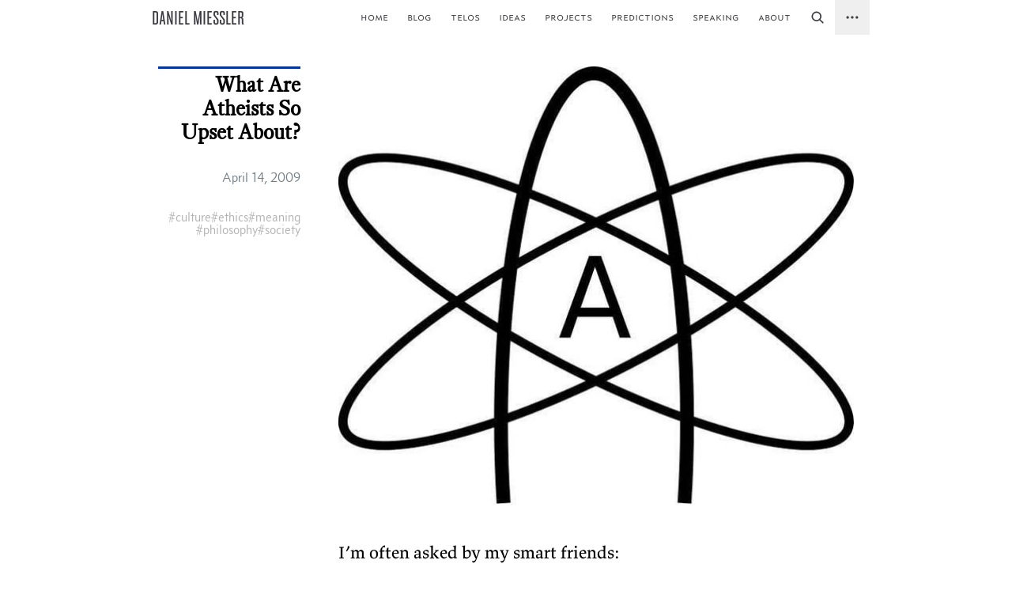

--- FILE ---
content_type: text/html; charset=utf-8
request_url: https://danielmiessler.com/blog/what-are-atheists-so-upset-about
body_size: 75421
content:
<!DOCTYPE html>
<html lang="en-US" dir="ltr">
  <head>
    <meta charset="utf-8">
    <meta name="viewport" content="width=device-width,initial-scale=1">
    <title>What Are Atheists So Upset About? | Daniel Miessler</title>
    
    <meta name="generator" content="VitePress v1.6.4">
    <link rel="preload stylesheet" href="/assets/theme.DGB9HPZG.css" as="style">
    <link rel="preload stylesheet" href="/vp-icons.css" as="style">
    
    <script type="fc816984efa6330a3806d86d-module" src="/assets/app.CU7I3via.js"></script>
    <link rel="modulepreload" href="/assets/chunks/framework.CX1Gl9mJ.js">
    <link rel="modulepreload" href="/assets/chunks/theme.DnAk9oCm.js">
    <link rel="modulepreload" href="/assets/chunks/katex.BbEIqZs1.js">
    <link rel="modulepreload" href="/assets/chunks/dagre-6UL2VRFP.DsUFFAX3.js">
    <link rel="modulepreload" href="/assets/chunks/cose-bilkent-S5V4N54A.Cfyx13Nn.js">
    <link rel="modulepreload" href="/assets/chunks/c4Diagram-YG6GDRKO.Ccnu6FU4.js">
    <link rel="modulepreload" href="/assets/chunks/flowDiagram-NV44I4VS.CqyerhAo.js">
    <link rel="modulepreload" href="/assets/chunks/erDiagram-Q2GNP2WA.DqjlBNW7.js">
    <link rel="modulepreload" href="/assets/chunks/gitGraphDiagram-NY62KEGX.DRIMIpIA.js">
    <link rel="modulepreload" href="/assets/chunks/ganttDiagram-LVOFAZNH.CYGZy2bc.js">
    <link rel="modulepreload" href="/assets/chunks/infoDiagram-ER5ION4S.CakAxKUg.js">
    <link rel="modulepreload" href="/assets/chunks/pieDiagram-ADFJNKIX.B6-sArOf.js">
    <link rel="modulepreload" href="/assets/chunks/quadrantDiagram-AYHSOK5B.BpIFmYa2.js">
    <link rel="modulepreload" href="/assets/chunks/xychartDiagram-PRI3JC2R.C4v7b_Qp.js">
    <link rel="modulepreload" href="/assets/chunks/requirementDiagram-UZGBJVZJ.CvgAp--N.js">
    <link rel="modulepreload" href="/assets/chunks/sequenceDiagram-WL72ISMW.DYiOZTXe.js">
    <link rel="modulepreload" href="/assets/chunks/classDiagram-2ON5EDUG.ntGeHXI5.js">
    <link rel="modulepreload" href="/assets/chunks/classDiagram-v2-WZHVMYZB.ntGeHXI5.js">
    <link rel="modulepreload" href="/assets/chunks/stateDiagram-FKZM4ZOC.Bz_yi45i.js">
    <link rel="modulepreload" href="/assets/chunks/stateDiagram-v2-4FDKWEC3.Ck2O4VI9.js">
    <link rel="modulepreload" href="/assets/chunks/journeyDiagram-XKPGCS4Q.twE7Ov2H.js">
    <link rel="modulepreload" href="/assets/chunks/timeline-definition-IT6M3QCI.CD2sKiwD.js">
    <link rel="modulepreload" href="/assets/chunks/mindmap-definition-VGOIOE7T.VJNrwETX.js">
    <link rel="modulepreload" href="/assets/chunks/kanban-definition-3W4ZIXB7.sScsD5bV.js">
    <link rel="modulepreload" href="/assets/chunks/sankeyDiagram-TZEHDZUN.pySq8BgH.js">
    <link rel="modulepreload" href="/assets/chunks/diagram-S2PKOQOG.Ce7GyIpe.js">
    <link rel="modulepreload" href="/assets/chunks/diagram-QEK2KX5R.l27YJzOp.js">
    <link rel="modulepreload" href="/assets/chunks/blockDiagram-VD42YOAC.C8DLCRT5.js">
    <link rel="modulepreload" href="/assets/chunks/architectureDiagram-VXUJARFQ.DNk7QhYc.js">
    <link rel="modulepreload" href="/assets/chunks/diagram-PSM6KHXK.JP0UvdKI.js">
    <link rel="modulepreload" href="/assets/chunks/virtual_mermaid-config.DDnGl6nM.js">
    <link rel="modulepreload" href="/assets/blog_what-are-atheists-so-upset-about.md.mhnTHjKv.lean.js">
    <link rel="icon" type="image/x-icon" href="/favicon.ico">
    <link rel="icon" type="image/png" href="/images/favicon.png">
    <script src="/analytics.js" defer type="fc816984efa6330a3806d86d-text/javascript"></script>
    <script id="check-mac-os" type="fc816984efa6330a3806d86d-text/javascript">document.documentElement.classList.toggle("mac",/Mac|iPhone|iPod|iPad/i.test(navigator.platform));</script>
    <meta name="description" content="I&#8217;m often asked by my smart friends: Ok, we get it&#8230;religion can be bad. But why bring it up and talk about it all the time? Why not just let it go? ">
    <meta property="og:image" content="https://danielmiessler.com/images/Atheism-symbol.png?t=1762007971857">
    <meta property="og:image:secure_url" content="https://danielmiessler.com/images/Atheism-symbol.png?t=1762007971857">
    <meta property="og:image:type" content="image/png">
    <meta property="og:image:width" content="1200">
    <meta property="og:image:height" content="630">
    <meta property="og:title" content="What Are Atheists So Upset About?">
    <meta property="og:description" content="I&#8217;m often asked by my smart friends: Ok, we get it&#8230;religion can be bad. But why bring it up and talk about it all the time? Why not just let it go? ">
    <meta name="twitter:card" content="summary_large_image">
    <meta name="twitter:site" content="@danielmiessler">
    <meta name="twitter:image" content="https://danielmiessler.com/images/Atheism-symbol.png?t=1762007971857">
    <meta name="twitter:title" content="What Are Atheists So Upset About?">
    <meta name="twitter:description" content="I&#8217;m often asked by my smart friends: Ok, we get it&#8230;religion can be bad. But why bring it up and talk about it all the time? Why not just let it go? ">
  <script data-cfasync="false" nonce="b0f0140d-90bd-4a9c-b92c-ad8b44c92dda">try{(function(w,d){!function(j,k,l,m){if(j.zaraz)console.error("zaraz is loaded twice");else{j[l]=j[l]||{};j[l].executed=[];j.zaraz={deferred:[],listeners:[]};j.zaraz._v="5870";j.zaraz._n="b0f0140d-90bd-4a9c-b92c-ad8b44c92dda";j.zaraz.q=[];j.zaraz._f=function(n){return async function(){var o=Array.prototype.slice.call(arguments);j.zaraz.q.push({m:n,a:o})}};for(const p of["track","set","debug"])j.zaraz[p]=j.zaraz._f(p);j.zaraz.init=()=>{var q=k.getElementsByTagName(m)[0],r=k.createElement(m),s=k.getElementsByTagName("title")[0];s&&(j[l].t=k.getElementsByTagName("title")[0].text);j[l].x=Math.random();j[l].w=j.screen.width;j[l].h=j.screen.height;j[l].j=j.innerHeight;j[l].e=j.innerWidth;j[l].l=j.location.href;j[l].r=k.referrer;j[l].k=j.screen.colorDepth;j[l].n=k.characterSet;j[l].o=(new Date).getTimezoneOffset();if(j.dataLayer)for(const t of Object.entries(Object.entries(dataLayer).reduce((u,v)=>({...u[1],...v[1]}),{})))zaraz.set(t[0],t[1],{scope:"page"});j[l].q=[];for(;j.zaraz.q.length;){const w=j.zaraz.q.shift();j[l].q.push(w)}r.defer=!0;for(const x of[localStorage,sessionStorage])Object.keys(x||{}).filter(z=>z.startsWith("_zaraz_")).forEach(y=>{try{j[l]["z_"+y.slice(7)]=JSON.parse(x.getItem(y))}catch{j[l]["z_"+y.slice(7)]=x.getItem(y)}});r.referrerPolicy="origin";r.src="/cdn-cgi/zaraz/s.js?z="+btoa(encodeURIComponent(JSON.stringify(j[l])));q.parentNode.insertBefore(r,q)};["complete","interactive"].includes(k.readyState)?zaraz.init():j.addEventListener("DOMContentLoaded",zaraz.init)}}(w,d,"zarazData","script");window.zaraz._p=async bs=>new Promise(bt=>{if(bs){bs.e&&bs.e.forEach(bu=>{try{const bv=d.querySelector("script[nonce]"),bw=bv?.nonce||bv?.getAttribute("nonce"),bx=d.createElement("script");bw&&(bx.nonce=bw);bx.innerHTML=bu;bx.onload=()=>{d.head.removeChild(bx)};d.head.appendChild(bx)}catch(by){console.error(`Error executing script: ${bu}\n`,by)}});Promise.allSettled((bs.f||[]).map(bz=>fetch(bz[0],bz[1])))}bt()});zaraz._p({"e":["(function(w,d){})(window,document)"]});})(window,document)}catch(e){throw fetch("/cdn-cgi/zaraz/t"),e;};</script></head>
  <body>
    <div id="app"><!--[--><!----><header class="VPNav header-_blog_what-are-atheists-so-upset-about" data-v-8793555d><div class="VPNavBar" data-v-8793555d data-v-235de426><div class="wrapper" data-v-235de426><div class="container" data-v-235de426><div class="title" data-v-235de426><div class="VPNavBarTitle" data-v-235de426 data-v-b6d53dd9><a class="title nofx" href="https://danielmiessler.com" data-v-b6d53dd9><!--[--><!--]--><!----><span class="theme-title" data-v-b6d53dd9>Daniel Miessler</span><!--[--><!--]--></a></div></div><div class="content" data-v-235de426><div class="content-body" data-v-235de426><!--[--><!--]--><div class="VPNavBarSearch search" data-v-235de426><!----></div><nav aria-labelledby="main-nav-aria-label" class="VPNavBarMenu menu" data-v-235de426 data-v-b9aa40c3><span id="main-nav-aria-label" class="visually-hidden" data-v-b9aa40c3> Main Navigation </span><!--[--><!--[--><a class="VPLink link nofx VPNavBarMenuLink" href="/" tabindex="0" data-v-b9aa40c3 data-v-ec2a1c2e><!--[--><span data-v-ec2a1c2e>home</span><!--]--></a><!--]--><!--[--><a class="VPLink link nofx VPNavBarMenuLink" href="/blog/" tabindex="0" data-v-b9aa40c3 data-v-ec2a1c2e><!--[--><span data-v-ec2a1c2e>blog</span><!--]--></a><!--]--><!--[--><a class="VPLink link nofx VPNavBarMenuLink" href="/telos/" tabindex="0" data-v-b9aa40c3 data-v-ec2a1c2e><!--[--><span data-v-ec2a1c2e>telos</span><!--]--></a><!--]--><!--[--><a class="VPLink link nofx VPNavBarMenuLink" href="/ideas/" tabindex="0" data-v-b9aa40c3 data-v-ec2a1c2e><!--[--><span data-v-ec2a1c2e>ideas</span><!--]--></a><!--]--><!--[--><a class="VPLink link nofx VPNavBarMenuLink" href="/projects/" tabindex="0" data-v-b9aa40c3 data-v-ec2a1c2e><!--[--><span data-v-ec2a1c2e>projects</span><!--]--></a><!--]--><!--[--><a class="VPLink link nofx VPNavBarMenuLink" href="/predictions/" tabindex="0" data-v-b9aa40c3 data-v-ec2a1c2e><!--[--><span data-v-ec2a1c2e>predictions</span><!--]--></a><!--]--><!--[--><a class="VPLink link nofx VPNavBarMenuLink" href="/speaking/" tabindex="0" data-v-b9aa40c3 data-v-ec2a1c2e><!--[--><span data-v-ec2a1c2e>speaking</span><!--]--></a><!--]--><!--[--><a class="VPLink link nofx VPNavBarMenuLink" href="/about/" tabindex="0" data-v-b9aa40c3 data-v-ec2a1c2e><!--[--><span data-v-ec2a1c2e>about</span><!--]--></a><!--]--><!--[--><button class="VPNavBarSearchIcon" type="button" aria-label="Search" title="Search" data-v-b9aa40c3 data-v-f24d9cb4><svg width="20" height="20" viewBox="0 0 24 24" fill="currentColor" data-v-f24d9cb4><path d="M10.5 18a7.5 7.5 0 1 1 5.973-2.963l4.369 4.246a1 1 0 0 1-1.394 1.434l-4.387-4.263A7.467 7.467 0 0 1 10.5 18Zm0-13a5.5 5.5 0 1 0 0 11 5.5 5.5 0 0 0 0-11Z" data-v-f24d9cb4></path></svg></button><!--]--><!--]--></nav><!----><div class="VPSocialLinks VPNavBarSocialLinks social-links" data-v-235de426 data-v-618b5e15 data-v-437d95ad><!--[--><a class="VPSocialLink no-icon" href="https://ul.live/nlpostfooter" aria-label="Newsletter" target="_blank" rel="noopener" data-v-437d95ad data-v-2cfbda59><svg width="20" height="20" viewBox="0 0 24 24" fill="currentColor"><path d="M3 3h18a1 1 0 0 1 1 1v16a1 1 0 0 1-1 1H3a1 1 0 0 1-1-1V4a1 1 0 0 1 1-1zm17.238 3.28l-7.928 7.1L4.216 6.28a.5.5 0 1 0-.672.744l8.5 7.75a.5.5 0 0 0 .672 0l8.5-7.75a.5.5 0 0 0-.672-.744z"/></svg></a><a class="VPSocialLink no-icon" href="https://ul.live/ytpostfooter" aria-label="youtube" target="_blank" rel="noopener" data-v-437d95ad data-v-2cfbda59><span class="vpi-social-youtube"></span></a><a class="VPSocialLink no-icon" href="https://ul.live/lipostfooter" aria-label="linkedin" target="_blank" rel="noopener" data-v-437d95ad data-v-2cfbda59><span class="vpi-social-linkedin"></span></a><a class="VPSocialLink no-icon" href="https://ul.live/xpostfooter" aria-label="X (formerly Twitter)" target="_blank" rel="noopener" data-v-437d95ad data-v-2cfbda59><svg width="20" height="20" viewBox="0 0 24 24" fill="currentColor"><path d="M18.244 2.25h3.308l-7.227 8.26 8.502 11.24H16.17l-5.214-6.817L4.99 21.75H1.68l7.73-8.835L1.254 2.25H8.08l4.713 6.231zm-1.161 17.52h1.833L7.084 4.126H5.117z"/></svg></a><a class="VPSocialLink no-icon" href="https://github.com/danielmiessler" aria-label="github" target="_blank" rel="noopener" data-v-437d95ad data-v-2cfbda59><span class="vpi-social-github"></span></a><a class="VPSocialLink no-icon" href="https://omny.fm/shows/unsupervised-learning" aria-label="Podcast" target="_blank" rel="noopener" data-v-437d95ad data-v-2cfbda59><svg width="24" height="24" viewBox="0 0 24 24" fill="currentColor"><path d="M12 1a4 4 0 0 1 4 4v6a4 4 0 0 1-8 0V5a4 4 0 0 1 4-4zm0 2.5a1.5 1.5 0 0 0-1.5 1.5v6a1.5 1.5 0 0 0 3 0V5a1.5 1.5 0 0 0-1.5-1.5zm-6 7.5v2a6 6 0 0 0 5 5.917V21h-3a1 1 0 1 0 0 2h8a1 1 0 1 0 0-2h-3v-2.083A6 6 0 0 0 18 13v-2a1 1 0 1 0-2 0v2a4 4 0 0 1-8 0v-2a1 1 0 1 0-2 0z"/></svg></a><a class="VPSocialLink no-icon" href="https://danielmiessler.com/feed.rss" aria-label="RSS Feed" target="_blank" rel="noopener" data-v-437d95ad data-v-2cfbda59><svg width="24" height="24" viewBox="0 0 24 24" fill="currentColor"><circle cx="6.18" cy="17.82" r="2.5"/><path stroke-width="1.2" d="M4 4.44v2.83c7.03 0 12.73 5.7 12.73 12.73h2.83c0-8.59-6.97-15.56-15.56-15.56zm0 5.66v2.83c3.9 0 7.07 3.17 7.07 7.07h2.83c0-5.47-4.43-9.9-9.9-9.9z"/></svg></a><!--]--></div><div class="VPFlyout VPNavBarExtra extra" data-v-235de426 data-v-db29578c data-v-4972f478><button type="button" class="button" aria-haspopup="true" aria-expanded="false" aria-label="extra navigation" data-v-4972f478><span class="vpi-more-horizontal icon" data-v-4972f478></span></button><div class="menu" data-v-4972f478><div class="VPMenu" data-v-4972f478 data-v-1205e68a><!----><!--[--><!--[--><!----><div class="group" data-v-db29578c><div class="item social-links" data-v-db29578c><div class="VPSocialLinks social-links-list" data-v-db29578c data-v-437d95ad><!--[--><a class="VPSocialLink no-icon" href="https://ul.live/nlpostfooter" aria-label="Newsletter" target="_blank" rel="noopener" data-v-437d95ad data-v-2cfbda59><svg width="20" height="20" viewBox="0 0 24 24" fill="currentColor"><path d="M3 3h18a1 1 0 0 1 1 1v16a1 1 0 0 1-1 1H3a1 1 0 0 1-1-1V4a1 1 0 0 1 1-1zm17.238 3.28l-7.928 7.1L4.216 6.28a.5.5 0 1 0-.672.744l8.5 7.75a.5.5 0 0 0 .672 0l8.5-7.75a.5.5 0 0 0-.672-.744z"/></svg></a><a class="VPSocialLink no-icon" href="https://ul.live/ytpostfooter" aria-label="youtube" target="_blank" rel="noopener" data-v-437d95ad data-v-2cfbda59><span class="vpi-social-youtube"></span></a><a class="VPSocialLink no-icon" href="https://ul.live/lipostfooter" aria-label="linkedin" target="_blank" rel="noopener" data-v-437d95ad data-v-2cfbda59><span class="vpi-social-linkedin"></span></a><a class="VPSocialLink no-icon" href="https://ul.live/xpostfooter" aria-label="X (formerly Twitter)" target="_blank" rel="noopener" data-v-437d95ad data-v-2cfbda59><svg width="20" height="20" viewBox="0 0 24 24" fill="currentColor"><path d="M18.244 2.25h3.308l-7.227 8.26 8.502 11.24H16.17l-5.214-6.817L4.99 21.75H1.68l7.73-8.835L1.254 2.25H8.08l4.713 6.231zm-1.161 17.52h1.833L7.084 4.126H5.117z"/></svg></a><a class="VPSocialLink no-icon" href="https://github.com/danielmiessler" aria-label="github" target="_blank" rel="noopener" data-v-437d95ad data-v-2cfbda59><span class="vpi-social-github"></span></a><a class="VPSocialLink no-icon" href="https://omny.fm/shows/unsupervised-learning" aria-label="Podcast" target="_blank" rel="noopener" data-v-437d95ad data-v-2cfbda59><svg width="24" height="24" viewBox="0 0 24 24" fill="currentColor"><path d="M12 1a4 4 0 0 1 4 4v6a4 4 0 0 1-8 0V5a4 4 0 0 1 4-4zm0 2.5a1.5 1.5 0 0 0-1.5 1.5v6a1.5 1.5 0 0 0 3 0V5a1.5 1.5 0 0 0-1.5-1.5zm-6 7.5v2a6 6 0 0 0 5 5.917V21h-3a1 1 0 1 0 0 2h8a1 1 0 1 0 0-2h-3v-2.083A6 6 0 0 0 18 13v-2a1 1 0 1 0-2 0v2a4 4 0 0 1-8 0v-2a1 1 0 1 0-2 0z"/></svg></a><a class="VPSocialLink no-icon" href="https://danielmiessler.com/feed.rss" aria-label="RSS Feed" target="_blank" rel="noopener" data-v-437d95ad data-v-2cfbda59><svg width="24" height="24" viewBox="0 0 24 24" fill="currentColor"><circle cx="6.18" cy="17.82" r="2.5"/><path stroke-width="1.2" d="M4 4.44v2.83c7.03 0 12.73 5.7 12.73 12.73h2.83c0-8.59-6.97-15.56-15.56-15.56zm0 5.66v2.83c3.9 0 7.07 3.17 7.07 7.07h2.83c0-5.47-4.43-9.9-9.9-9.9z"/></svg></a><!--]--></div></div></div><!--]--><!--]--></div></div></div><!--[--><!--]--><button type="button" class="VPNavBarHamburger hamburger" aria-label="mobile navigation" aria-expanded="false" aria-controls="VPNavScreen" data-v-235de426 data-v-f6df5150><span class="container" data-v-f6df5150><span class="top" data-v-f6df5150></span><span class="middle" data-v-f6df5150></span><span class="bottom" data-v-f6df5150></span></span></button></div></div></div></div><div class="divider" data-v-235de426><div class="divider-line" data-v-235de426></div></div></div><!----></header><!----><!--[--><div class="page-title" data-v-c7584574><h1 class="frontmatter-title text-pretcty" data-v-c7584574>What Are Atheists So Upset About?</h1><!----><div class="frontmatter-created-at text-gray-500 font-concourse-t3 text-xs mt-1 sm:mt-3" data-v-c7584574>April 14, 2009</div><div class="frontmatter-tags" data-v-c7584574><!--[--><a href="/archives/?tag=culture" class="tag-link" data-v-c7584574> #culture</a><a href="/archives/?tag=ethics" class="tag-link" data-v-c7584574> #ethics</a><a href="/archives/?tag=meaning" class="tag-link" data-v-c7584574> #meaning</a><a href="/archives/?tag=philosophy" class="tag-link" data-v-c7584574> #philosophy</a><a href="/archives/?tag=society" class="tag-link" data-v-c7584574> #society</a><!--]--></div></div><div style="position:;" class="dp-doc"><div><div><img src="/images/8d693046-1250-4a1e-bb7c-63ab6f180086-Atheism-symbol.png" alt="atheism-symbol" height="auto" width="349" style="display:block;width:100%;"><p>I’m often asked by my smart friends:</p><p> The answer is simple: <b>religion’s business is to get into </b><b><i>my</i></b><b> business</b>. When someone deeply believes that non-believers are offending god himself, it’s quite natural to try and change their behavior–often by any means necessary. This isn’t just extremism, it’s belief brought to its natural conclusion without the brakes of reason applied. And we, in this society, are unfortunately low on brake pads. </p><p> Remember, only a very small portion of the Hitler’s followers actually killed anyone. <i>Supporting</i> harmful belief systems enables the extremists within the group to take action, and without that silent, passive backing the extremist minority would crumble under public scrutiny. </p><p> So while I only actively condemn extremists, I am forced to acknowledge that the immunity from logical analysis of belief that protects moderate believers also protects, in the exact same way, those with extremist views. Quite simply, it is moderate religion that enables extremist religion. </p><p>Here are a few videos to provide additional stimulation on the matter:</p></div></div></div><div class="post-footer" data-v-d8851d69><div class="content-end-delimiter" data-v-d8851d69></div><div class="share-section" data-v-d8851d69><div class="button-group" data-v-d8851d69><span class="section-label" data-v-d8851d69>Share</span><div class="share-row" data-v-d8851d69><a href="https://ul.live/share/x?url=https%3A%2F%2Fdanielmiessler.com%2Fblog%2Fwhat-are-atheists-so-upset-about&amp;title=What%20Are%20Atheists%20So%20Upset%20About%3F" target="_blank" class="share-button x-share" title="Share on X" data-v-d8851d69><svg width="14" height="14" viewBox="0 0 24 24" fill="currentColor" data-v-d8851d69><path d="M18.244 2.25h3.308l-7.227 8.26 8.502 11.24H16.17l-5.214-6.817L4.99 21.75H1.68l7.73-8.835L1.254 2.25H8.08l4.713 6.231zm-1.161 17.52h1.833L7.084 4.126H5.117z" data-v-d8851d69></path></svg> Post </a><a href="https://ul.live/share/linkedin?url=https%3A%2F%2Fdanielmiessler.com%2Fblog%2Fwhat-are-atheists-so-upset-about&amp;title=What%20Are%20Atheists%20So%20Upset%20About%3F" target="_blank" class="share-button linkedin-share" title="Share on LinkedIn" data-v-d8851d69><svg width="14" height="14" viewBox="0 0 24 24" fill="currentColor" data-v-d8851d69><path d="M20.447 20.452h-3.554v-5.569c0-1.328-.027-3.037-1.852-3.037-1.853 0-2.136 1.445-2.136 2.939v5.667H9.351V9h3.414v1.561h.046c.477-.9 1.637-1.85 3.37-1.85 3.601 0 4.267 2.37 4.267 5.455v6.286zM5.337 7.433c-1.144 0-2.063-.926-2.063-2.065 0-1.138.92-2.063 2.063-2.063 1.14 0 2.064.925 2.064 2.063 0 1.139-.925 2.065-2.064 2.065zm1.782 13.019H3.555V9h3.564v11.452zM22.225 0H1.771C.792 0 0 .774 0 1.729v20.542C0 23.227.792 24 1.771 24h20.451C23.2 24 24 23.227 24 22.271V1.729C24 .774 23.2 0 22.222 0h.003z" data-v-d8851d69></path></svg> LinkedIn </a><a href="https://ul.live/share/hn?url=https%3A%2F%2Fdanielmiessler.com%2Fblog%2Fwhat-are-atheists-so-upset-about&amp;title=What%20Are%20Atheists%20So%20Upset%20About%3F" target="_blank" class="share-button hn-share" title="Share on Hacker News" data-v-d8851d69><span class="hn-icon" data-v-d8851d69>HN</span> Hacker News </a><a href="https://ul.live/share/reddit?url=https%3A%2F%2Fdanielmiessler.com%2Fblog%2Fwhat-are-atheists-so-upset-about&amp;title=What%20Are%20Atheists%20So%20Upset%20About%3F" target="_blank" class="share-button reddit-share" title="Share on Reddit" data-v-d8851d69><svg width="14" height="14" viewBox="0 0 24 24" fill="currentColor" data-v-d8851d69><path d="M12 0A12 12 0 0 0 0 12a12 12 0 0 0 12 12 12 12 0 0 0 12-12A12 12 0 0 0 12 0zm5.01 4.744c.688 0 1.25.561 1.25 1.249a1.25 1.25 0 0 1-2.498.056l-2.597-.547-.8 3.747c1.824.07 3.48.632 4.674 1.488.308-.309.73-.491 1.207-.491.968 0 1.754.786 1.754 1.754 0 .716-.435 1.333-1.01 1.614a3.111 3.111 0 0 1 .042.52c0 2.694-3.13 4.87-7.004 4.87-3.874 0-7.004-2.176-7.004-4.87 0-.183.015-.366.043-.534A1.748 1.748 0 0 1 4.028 12c0-.968.786-1.754 1.754-1.754.463 0 .898.196 1.207.49 1.207-.883 2.878-1.43 4.744-1.487l.885-4.182a.342.342 0 0 1 .14-.197.35.35 0 0 1 .238-.042l2.906.617a1.214 1.214 0 0 1 1.108-.701zM9.25 12C8.561 12 8 12.562 8 13.25c0 .687.561 1.248 1.25 1.248.687 0 1.248-.561 1.248-1.249 0-.688-.561-1.249-1.249-1.249zm5.5 0c-.687 0-1.248.561-1.248 1.25 0 .687.561 1.248 1.249 1.248.688 0 1.249-.561 1.249-1.249 0-.687-.562-1.249-1.25-1.249zm-5.466 3.99a.327.327 0 0 0-.231.094.33.33 0 0 0 0 .463c.842.842 2.484.913 2.961.913.477 0 2.105-.056 2.961-.913a.361.361 0 0 0 .029-.463.33.33 0 0 0-.464 0c-.547.533-1.684.73-2.512.73-.828 0-1.979-.196-2.512-.73a.326.326 0 0 0-.232-.095z" data-v-d8851d69></path></svg> Reddit </a><a href="https://ul.live/share/facebook?url=https%3A%2F%2Fdanielmiessler.com%2Fblog%2Fwhat-are-atheists-so-upset-about&amp;title=What%20Are%20Atheists%20So%20Upset%20About%3F" target="_blank" class="share-button facebook-share" title="Share on Facebook" data-v-d8851d69><svg width="14" height="14" viewBox="0 0 24 24" fill="currentColor" data-v-d8851d69><path d="M24 12.073c0-6.627-5.373-12-12-12s-12 5.373-12 12c0 5.99 4.388 10.954 10.125 11.854v-8.385H7.078v-3.47h3.047V9.43c0-3.007 1.792-4.669 4.533-4.669 1.312 0 2.686.235 2.686.235v2.953H15.83c-1.491 0-1.956.925-1.956 1.874v2.25h3.328l-.532 3.47h-2.796v8.385C19.612 23.027 24 18.062 24 12.073z" data-v-d8851d69></path></svg> Facebook </a><a href="https://ul.live/share/email?url=https%3A%2F%2Fdanielmiessler.com%2Fblog%2Fwhat-are-atheists-so-upset-about&amp;title=What%20Are%20Atheists%20So%20Upset%20About%3F" class="share-button email-share" title="Share via Email" data-v-d8851d69><svg width="14" height="14" viewBox="0 0 24 24" fill="currentColor" data-v-d8851d69><path d="M3 3h18a1 1 0 0 1 1 1v16a1 1 0 0 1-1 1H3a1 1 0 0 1-1-1V4a1 1 0 0 1 1-1zm17.238 3.28l-7.928 7.1L4.216 6.28a.5.5 0 1 0-.672.744l8.5 7.75a.5.5 0 0 0 .672 0l8.5-7.75a.5.5 0 0 0-.672-.744z" data-v-d8851d69></path></svg> Forward </a></div></div></div><div class="cta-section" data-v-d8851d69><div class="button-group" data-v-d8851d69><span class="section-label" data-v-d8851d69>Follow</span><div class="cta-row" data-v-d8851d69><a href="https://ul.live/nlpostfooter?url=https%3A%2F%2Fdanielmiessler.com%2Fblog%2Fwhat-are-atheists-so-upset-about&amp;title=What%20Are%20Atheists%20So%20Upset%20About%3F" class="cta-button newsletter" data-v-d8851d69><svg width="12" height="12" viewBox="0 0 24 24" fill="currentColor" data-v-d8851d69><path d="M3 3h18a1 1 0 0 1 1 1v16a1 1 0 0 1-1 1H3a1 1 0 0 1-1-1V4a1 1 0 0 1 1-1zm17.238 3.28l-7.928 7.1L4.216 6.28a.5.5 0 1 0-.672.744l8.5 7.75a.5.5 0 0 0 .672 0l8.5-7.75a.5.5 0 0 0-.672-.744z" data-v-d8851d69></path></svg> Get The Newsletter </a><a href="https://ul.live/xpostfooter?url=https%3A%2F%2Fdanielmiessler.com%2Fblog%2Fwhat-are-atheists-so-upset-about&amp;title=What%20Are%20Atheists%20So%20Upset%20About%3F" class="cta-button x-follow" data-v-d8851d69><svg width="12" height="12" viewBox="0 0 24 24" fill="currentColor" data-v-d8851d69><path d="M18.244 2.25h3.308l-7.227 8.26 8.502 11.24H16.17l-5.214-6.817L4.99 21.75H1.68l7.73-8.835L1.254 2.25H8.08l4.713 6.231zm-1.161 17.52h1.833L7.084 4.126H5.117z" data-v-d8851d69></path></svg> Follow On X </a><a href="https://ul.live/ytpostfooter?url=https%3A%2F%2Fdanielmiessler.com%2Fblog%2Fwhat-are-atheists-so-upset-about&amp;title=What%20Are%20Atheists%20So%20Upset%20About%3F" class="cta-button youtube" data-v-d8851d69><svg width="12" height="12" viewBox="0 0 24 24" fill="currentColor" data-v-d8851d69><path d="M23.498 6.186a3.016 3.016 0 0 0-2.122-2.136C19.505 3.545 12 3.545 12 3.545s-7.505 0-9.377.505A3.017 3.017 0 0 0 .502 6.186C0 8.07 0 12 0 12s0 3.93.502 5.814a3.016 3.016 0 0 0 2.122 2.136c1.871.505 9.376.505 9.376.505s7.505 0 9.377-.505a3.015 3.015 0 0 0 2.122-2.136C24 15.93 24 12 24 12s0-3.93-.502-5.814zM9.545 15.568V8.432L15.818 12l-6.273 3.568z" data-v-d8851d69></path></svg> Subscribe On YouTube </a><a href="https://ul.live/lipostfooter?url=https%3A%2F%2Fdanielmiessler.com%2Fblog%2Fwhat-are-atheists-so-upset-about&amp;title=What%20Are%20Atheists%20So%20Upset%20About%3F" class="cta-button linkedin" data-v-d8851d69><svg width="12" height="12" viewBox="0 0 24 24" fill="currentColor" data-v-d8851d69><path d="M20.447 20.452h-3.554v-5.569c0-1.328-.027-3.037-1.852-3.037-1.853 0-2.136 1.445-2.136 2.939v5.667H9.351V9h3.414v1.561h.046c.477-.9 1.637-1.85 3.37-1.85 3.601 0 4.267 2.37 4.267 5.455v6.286zM5.337 7.433c-1.144 0-2.063-.926-2.063-2.065 0-1.138.92-2.063 2.063-2.063 1.14 0 2.064.925 2.064 2.063 0 1.139-.925 2.065-2.064 2.065zm1.782 13.019H3.555V9h3.564v11.452zM22.225 0H1.771C.792 0 0 .774 0 1.729v20.542C0 23.227.792 24 1.771 24h20.451C23.2 24 24 23.227 24 22.271V1.729C24 .774 23.2 0 22.222 0h.003z" data-v-d8851d69></path></svg> Follow On LinkedIn </a></div></div></div><div class="search-section" data-v-d8851d69><div class="search-wrapper" data-v-d8851d69><span class="section-label" data-v-d8851d69>Search</span><div class="search-container" data-v-d8851d69 data-v-1de65047><span class="search-icon vp-icon" data-v-1de65047></span><input value="" type="text" placeholder="Search all 3077 posts across 29.0277958988 years and 20 tags..." class="search-input" data-v-1de65047></div></div></div><div class="post-tags" data-v-d8851d69><label data-v-d8851d69>This post was tagged with:</label><div class="tags-list" data-v-d8851d69><!--[--><button class="tag-item" data-v-d8851d69>culture</button><button class="tag-item" data-v-d8851d69>ethics</button><button class="tag-item" data-v-d8851d69>meaning</button><button class="tag-item" data-v-d8851d69>philosophy</button><button class="tag-item" data-v-d8851d69>society</button><!--]--></div></div><div class="nav-links" data-v-d8851d69><a href="/" class="nav-link" data-v-d8851d69>HOME</a><span class="nav-separator" data-v-d8851d69>·</span><a href="/blog" class="nav-link" data-v-d8851d69>BLOG</a><span class="nav-separator" data-v-d8851d69>·</span><a href="/archives" class="nav-link" data-v-d8851d69>ARCHIVES</a><span class="nav-separator" data-v-d8851d69>·</span><a href="/about" class="nav-link" data-v-d8851d69>ABOUT</a></div></div><!--]--><footer class="VPFooter"><div class="container"><div class="footer-content"><div class="search-icon-container"><a href="/archives" class="search-icon-link"><svg class="search-icon" width="24" height="24" viewBox="0 0 20 20" fill="currentColor"><path fill-rule="evenodd" d="M8 4a4 4 0 100 8 4 4 0 000-8zM2 8a6 6 0 1110.89 3.476l4.817 4.817a1 1 0 01-1.414 1.414l-4.816-4.816A6 6 0 012 8z" clip-rule="evenodd"></path></svg></a></div><div class="footer-text"><p>© 1999 — 2025 Daniel Miessler. All rights reserved.</p></div><div class="VPSocialLinks" data-v-437d95ad><!--[--><a class="VPSocialLink no-icon" href="https://ul.live/nlpostfooter" aria-label="Newsletter" target="_blank" rel="noopener" data-v-437d95ad data-v-2cfbda59><svg width="20" height="20" viewBox="0 0 24 24" fill="currentColor"><path d="M3 3h18a1 1 0 0 1 1 1v16a1 1 0 0 1-1 1H3a1 1 0 0 1-1-1V4a1 1 0 0 1 1-1zm17.238 3.28l-7.928 7.1L4.216 6.28a.5.5 0 1 0-.672.744l8.5 7.75a.5.5 0 0 0 .672 0l8.5-7.75a.5.5 0 0 0-.672-.744z"/></svg></a><a class="VPSocialLink no-icon" href="https://ul.live/ytpostfooter" aria-label="youtube" target="_blank" rel="noopener" data-v-437d95ad data-v-2cfbda59><span class="vpi-social-youtube"></span></a><a class="VPSocialLink no-icon" href="https://ul.live/lipostfooter" aria-label="linkedin" target="_blank" rel="noopener" data-v-437d95ad data-v-2cfbda59><span class="vpi-social-linkedin"></span></a><a class="VPSocialLink no-icon" href="https://ul.live/xpostfooter" aria-label="X (formerly Twitter)" target="_blank" rel="noopener" data-v-437d95ad data-v-2cfbda59><svg width="20" height="20" viewBox="0 0 24 24" fill="currentColor"><path d="M18.244 2.25h3.308l-7.227 8.26 8.502 11.24H16.17l-5.214-6.817L4.99 21.75H1.68l7.73-8.835L1.254 2.25H8.08l4.713 6.231zm-1.161 17.52h1.833L7.084 4.126H5.117z"/></svg></a><a class="VPSocialLink no-icon" href="https://github.com/danielmiessler" aria-label="github" target="_blank" rel="noopener" data-v-437d95ad data-v-2cfbda59><span class="vpi-social-github"></span></a><a class="VPSocialLink no-icon" href="https://omny.fm/shows/unsupervised-learning" aria-label="Podcast" target="_blank" rel="noopener" data-v-437d95ad data-v-2cfbda59><svg width="24" height="24" viewBox="0 0 24 24" fill="currentColor"><path d="M12 1a4 4 0 0 1 4 4v6a4 4 0 0 1-8 0V5a4 4 0 0 1 4-4zm0 2.5a1.5 1.5 0 0 0-1.5 1.5v6a1.5 1.5 0 0 0 3 0V5a1.5 1.5 0 0 0-1.5-1.5zm-6 7.5v2a6 6 0 0 0 5 5.917V21h-3a1 1 0 1 0 0 2h8a1 1 0 1 0 0-2h-3v-2.083A6 6 0 0 0 18 13v-2a1 1 0 1 0-2 0v2a4 4 0 0 1-8 0v-2a1 1 0 1 0-2 0z"/></svg></a><a class="VPSocialLink no-icon" href="https://danielmiessler.com/feed.rss" aria-label="RSS Feed" target="_blank" rel="noopener" data-v-437d95ad data-v-2cfbda59><svg width="24" height="24" viewBox="0 0 24 24" fill="currentColor"><circle cx="6.18" cy="17.82" r="2.5"/><path stroke-width="1.2" d="M4 4.44v2.83c7.03 0 12.73 5.7 12.73 12.73h2.83c0-8.59-6.97-15.56-15.56-15.56zm0 5.66v2.83c3.9 0 7.07 3.17 7.07 7.07h2.83c0-5.47-4.43-9.9-9.9-9.9z"/></svg></a><!--]--></div></div></div></footer><!--]--></div>
    <script type="fc816984efa6330a3806d86d-text/javascript">window.__VP_HASH_MAP__=JSON.parse("{\"about_index.md\":\"p0xSZDUF\",\"archives_index.md\":\"OZHtCy4a\",\"blog_10-essential-firefox-plugins-for-the-infosec-professional.md\":\"VULO1_Rr\",\"blog_10-interesting-data-points-on-iq-and-demographics.md\":\"h33PVRcm\",\"blog_10-things-siri-should-do-for-you.md\":\"Cxhi326I\",\"blog_10-ways-to-test-your-website-performance.md\":\"CS10wnOq\",\"blog_10-years-with-a-website.md\":\"LWnZi1QM\",\"blog_101-atheist-quotes.md\":\"6kfH1_SV\",\"blog_2-ssh-brute-force-countermeastures.md\":\"CrsNqz03\",\"blog_2-trends-real-iot.md\":\"DQgzh2G5\",\"blog_20-things-probably-didnt-know-wonder-woman.md\":\"BxzmBqFX\",\"blog_2013-site-traffic-review.md\":\"BuEOk3kY\",\"blog_2014-site-traffic-review.md\":\"CspxrHnR\",\"blog_2016-oldest-political-story.md\":\"DPfg40cZ\",\"blog_2016-site-traffic.md\":\"u77Em1Ap\",\"blog_2016-took-scott-adams-us.md\":\"CiqTo2h_\",\"blog_2017-interests-new-existing.md\":\"BsnoWMh_\",\"blog_2017-rise-newsletter.md\":\"CMEiI4v-\",\"blog_25-facts-about-iq-you-probably-dont-accept.md\":\"eJdbUKt_\",\"blog_25-lines-ruby-show-free-will-impossible.md\":\"nPXxEcJa\",\"blog_3-elements-that-determine-the-effectiveness-of-a-worm.md\":\"Bqq1xyt-\",\"blog_3-metrics-indicate-security-seriously.md\":\"Z_OyCO_g\",\"blog_3-phased-information-processing-the-it-meta-skill.md\":\"BAPiGm17\",\"blog_3-reasons-the-future-will-think-us-primitive.md\":\"DCrOnjSG\",\"blog_3-steps-to-highly-efficient-news-reading.md\":\"Cq08C5dQ\",\"blog_3-things-all-geeks-must-read.md\":\"oPzgWAEh\",\"blog_3-trends-for-an-advancing-human-civilization.md\":\"BYXKSzsP\",\"blog_3-trends-from-rsa-2015.md\":\"Dgw8mwV-\",\"blog_3-ways-left-antiscience.md\":\"BAGUJM_6\",\"blog_3-ways-to-use-vim-commands-in-other-applications.md\":\"238ozOHS\",\"blog_30-books-that-i-will-re-read-for-the-rest-of-my-life.md\":\"b0IVOemz\",\"blog_337-pocket-see-doctor-las-vegas.md\":\"b6e3aGeI\",\"blog_392.md\":\"D8pUm2LV\",\"blog_395.md\":\"DkvQ_AEg\",\"blog_396.md\":\"uOalQgRQ\",\"blog_397.md\":\"C8Jt9UwJ\",\"blog_398.md\":\"C3E9VRE5\",\"blog_4-reasons-run-email-server.md\":\"D5DIPnfb\",\"blog_4-things-far-left-drive-moderates-right.md\":\"D5G_gCtX\",\"blog_4-ways-terrorist-profiling-is-like-antivirus.md\":\"DF7UQNwd\",\"blog_4-writing-styles-i-admire.md\":\"Bx22rWW8\",\"blog_400.md\":\"BTZ7m30z\",\"blog_402.md\":\"DlaN-8NI\",\"blog_403.md\":\"CvDsxpjE\",\"blog_409.md\":\"Bll2Mv05\",\"blog_5-increasingly-effective-ways-achieve-immortality.md\":\"CWGOa47A\",\"blog_5-ron-paul-quotes-that-scare-me.md\":\"BL7mTRC3\",\"blog_5-things-im-still-waiting-for-with-the-iphone-apple-watch-and-airpods.md\":\"Bi2HNsxV\",\"blog_5-ways-to-instantly-upgrade-your-online-typography.md\":\"0hCBHXce\",\"blog_5g-privacy-is-going-to-make-it-far-easier-to-locate-people-using-just-cellular.md\":\"KYfEu7Wz\",\"blog_5x-wordpress-speed-improvement-with-w3-total-cache.md\":\"DXud_Qfl\",\"blog_6-class-markers-used-in-the-real-world.md\":\"CjCT0edo\",\"blog_6-phases-post-gpt-world.md\":\"DniTMjzz\",\"blog_6-steps-to-becoming-an-information-security-guru.md\":\"qVU7MQBY\",\"blog_7-essential-firefox-quicksearches.md\":\"DvHzOHv4\",\"blog_7-relatively-unknown-but-very-powerful-vim-features.md\":\"BRHKd0jD\",\"blog_8-powerful-features-of-safari-that-few-people-know-about.md\":\"BwuqBDYH\",\"blog_80-jobs-go-away.md\":\"C_3dggVu\",\"blog_a-beginners-notes-on-meditation.md\":\"D4JiqY8x\",\"blog_a-better-website-concept-a-lifestream-interface.md\":\"z1fr0wdp\",\"blog_a-bigger-boat.md\":\"DzPXHS7B\",\"blog_a-bookmarklet-that-displays-http-headers.md\":\"B2aqfgXQ\",\"blog_a-bourgeoisie-primer.md\":\"CpoV1h62\",\"blog_a-brilliant-commercial-sadly-misunderstood.md\":\"BY0c5TV0\",\"blog_a-brilliant-piece-on-fashion-2.md\":\"DIR1pRR3\",\"blog_a-brilliant-way-to-detect-bias.md\":\"B8XhjQ0T\",\"blog_a-browser-security-idea.md\":\"BvvqDiqa\",\"blog_a-chromium-based-command-line-alternative-to-curl.md\":\"D6GfhFw3\",\"blog_a-civilization-manifesto.md\":\"Bm2BUztg\",\"blog_a-collection-of-collections-of-obamas-accomplishments.md\":\"nZzaMsKY\",\"blog_a-collection-of-thoughts-and-predictions-about-ai-june-2024.md\":\"BryR1JLS\",\"blog_a-conversation-with-ken-modeste.md\":\"CZ3vXQds\",\"blog_a-conversation-with-renee-diresta-disinformation-and-conspiracy-propagation.md\":\"D2cmCBVY\",\"blog_a-correction-is-probably-coming-and-thats-probably-ok.md\":\"BgbgsfMr\",\"blog_a-crazy-idea-regarding-the-obama-administration-and-security.md\":\"5iX-XD2V\",\"blog_a-deductive-argument-for-most-agnostics-being-atheists.md\":\"DSKm9YcT\",\"blog_a-deductive-moral-argument-for-helping-those-who-fail.md\":\"0GaqBI91\",\"blog_a-depressing-truth-about-friendship-in-adulthood.md\":\"CPYsZ02c\",\"blog_a-disturbing-idea-about-business-and-human-workers.md\":\"sbLC1eZs\",\"blog_a-fantasy-explanation-of-standard-vs-blind-sql-injection.md\":\"BoGWOFQg\",\"blog_a-few-buddhist-ideas.md\":\"CFH5c1lF\",\"blog_a-few-thoughts-on-social-networking-tools.md\":\"BbXHzzdA\",\"blog_a-githubs3-site-stack.md\":\"D9cCoJa7\",\"blog_a-good-way-to-study-the-effect-of-radio-waves-on-humans.md\":\"BLwJbnyz\",\"blog_a-gtd-approach-to-organizing-and-reading-your-feeds.md\":\"DO5Ltqy6\",\"blog_a-hacker-is-a-criminal.md\":\"Bc94UtgH\",\"blog_a-highly-concise-summary-of-atlas-shrugged.md\":\"BdenvP3E\",\"blog_a-historical-cycle-that-limits-progress.md\":\"CAdSp8wU\",\"blog_a-letter-to-a-gop-family-member-who-is-against-obamacare.md\":\"CxH4EDE9\",\"blog_a-letter-to-religious-moderates.md\":\"BpTmQxo6\",\"blog_a-list-of-different-case-types.md\":\"CsMVaeS8\",\"blog_a-list-of-ways-to-confirm-the-earth-is-round.md\":\"CrC6_vIC\",\"blog_a-lists-of-obamas-accomplishments.md\":\"DopstYTL\",\"blog_a-logical-approach-to-the-council-on-foreign-relations-cfr-and-one-world-government-nwo-conspiracy.md\":\"CjbtWP1x\",\"blog_a-massive-collection-of-zoom-virtual-meeting-backgrounds.md\":\"BfHMHNoD\",\"blog_a-more-positive-take-on-americas-potential-fall.md\":\"BV4b2Ohf\",\"blog_a-new-approach-to-television.md\":\"PtsA_9VV\",\"blog_a-news-aggregator-idea.md\":\"9B2muiMM\",\"blog_a-note-to-the-ul-community-on-thanksgiving.md\":\"DOrlHmgL\",\"blog_a-one-minute-summary-of-obamacare.md\":\"Cv6WfkqV\",\"blog_a-philosophical-reason-for-preferring-apple-over-android.md\":\"Bawe-ww4\",\"blog_a-possible-text-editor-change-for-2012.md\":\"DXMGoZ1k\",\"blog_a-proposed-foundation-for-human-government.md\":\"CnfRF0rr\",\"blog_a-proposed-project-to-summarize-the-concepts-taught-by-the-classics.md\":\"C-3Il2jc\",\"blog_a-question-for-obama-supporters.md\":\"D309uUOV\",\"blog_a-quick-thought-on-crypto.md\":\"CCRs0sIG\",\"blog_a-quick-thought-on-musk-buying-twitter.md\":\"DOfNFe0N\",\"blog_a-quick-thought-on-removing-daylight-savings.md\":\"CbuKhaP3\",\"blog_a-random-clip-from-a-four-year-free-will-debate.md\":\"D9Dmwcar\",\"blog_a-real-solution-to-the-israelipalestinian-conflict.md\":\"DTogAy4j\",\"blog_a-remarkably-clear-overview-of-the-border-security-situation.md\":\"3gtIFVI_\",\"blog_a-reminder-about-jobs-and-profit.md\":\"DqyK9iO-\",\"blog_a-response-to-benedict-evans-on-the-limitations-of-voice-interfaces.md\":\"BBL5xgGm\",\"blog_a-response-to-dinis-cruz-comments-on-invisible-security.md\":\"BUWLKwu8\",\"blog_a-response-to-mac-elitism-and-snobbery.md\":\"BGNNNOEp\",\"blog_a-sad-outlook-for-humanity.md\":\"C12zPiT-\",\"blog_a-shining-example-of-socialism-and-why-america-cant-compete.md\":\"UrsP89l9\",\"blog_a-simple-answer-to-the-question-of-whether-guns-make-us-more-or-less-safe.md\":\"BWBjoc24\",\"blog_a-simple-script-for-harvesting-dns-country-state-and-city-information-from-a-list-of-ip-addresses.md\":\"Bl5QLmI3\",\"blog_a-simple-technique-for-successfully-debating-the-ignorant.md\":\"KvvQLbET\",\"blog_a-simplified-explanation-for-why-oil-prices-are-so-low.md\":\"2uPLXa2P\",\"blog_a-solution-to-the-ship-of-theseus.md\":\"8dtQFMkc\",\"blog_a-summary-of-bali-srinivasans-thoughts-on-the-future.md\":\"98keB2qw\",\"blog_a-summary-of-new-nmap-features-from-blackhatdefcon-2008.md\":\"BnjCaFbJ\",\"blog_a-theory-for-why-older-people-have-worse-memories.md\":\"CX5uuCkj\",\"blog_a-theory-on-how-the-nsa-can-decrypt-some-public-traffic.md\":\"esJT2e-S\",\"blog_a-thought-on-identity-theft.md\":\"DJE9QcOT\",\"blog_a-three-dimensional-approach-to-organizing-your-feeds-using-google-reader.md\":\"CkXr3MXx\",\"blog_a-tomnomnom-tools-primer.md\":\"CgHZya5g\",\"blog_a-vaccine-wont-return-us-to-normal.md\":\"CgLCskOU\",\"blog_a-visual-breakdown-of-intellectual-dark-web-idw-political-positions.md\":\"BzdQvAla\",\"blog_a-wake-up-call-for-moderate-religion-apologists.md\":\"an5ets0O\",\"blog_a-word-on-my-distaste-for-conditional-friendship.md\":\"DP9_cC5i\",\"blog_absolute-vs-practical-free-will.md\":\"CpnhLKk9\",\"blog_absurdism-general-approach.md\":\"x0laCSRe\",\"blog_abysmal-broadband-america.md\":\"CL0vkv2x\",\"blog_academics-vs-wikipedia.md\":\"U7_bnm0H\",\"blog_access-icloud-drive-terminal.md\":\"BNKFKmzV\",\"blog_access-vs-ownership.md\":\"CI24l3q7\",\"blog_accessing-icloud-drive-via-terminal-app.md\":\"CHF7lHkO\",\"blog_account-harvesting-serious-iot-vulnerability.md\":\"DOnlOVZD\",\"blog_account-harvesting-the-fail-trifecta-of-web-application-security.md\":\"C72pOM65\",\"blog_act-inspiration-immediately.md\":\"BO-0LrN6\",\"blog_activity.md\":\"1xtMz8uZ\",\"blog_ad-based-business-models-privacy.md\":\"DnSK8B9z\",\"blog_adams-writing-style.md\":\"CWoGThDa\",\"blog_add-a-reddit-this-option-to-your-feedburner-rss-feed-feedflare.md\":\"fhHoJOi0\",\"blog_add-women-to-groups-to-make-them-smarter.md\":\"CA1CUkK_\",\"blog_addicted-to-better.md\":\"D9SjQWHb\",\"blog_addiction-caused-isolation.md\":\"bZwDz9am\",\"blog_adding-a-trailing-slash-to-directories-using-varnish.md\":\"CX55XMUe\",\"blog_adding-msn-and-technorati-quicksearches-to-firefox.md\":\"CH43Eet6\",\"blog_adjacent-possible.md\":\"DIjAbirt\",\"blog_adjusting-free-will-skepticism-based-on-necessity.md\":\"CVlO3JX-\",\"blog_adobe-just-broke-voice-authentication.md\":\"C5BbX0Wq\",\"blog_adult-memory-bad-or-just-full.md\":\"DfMyvfcM\",\"blog_advantages-50s-christianity.md\":\"BY8cYXLq\",\"blog_advertisements.md\":\"C8QY9Rhv\",\"blog_aggregating-and-displaying-your-discovered-content-using-googles-feed-api.md\":\"REeKBeJj\",\"blog_ai-agents-api-calling-prompt-injection.md\":\"CO95GBZq\",\"blog_ai-agents-canaries.md\":\"Djk0eVAl\",\"blog_ai-and-synthetic-mind-creation.md\":\"WXfDGLju\",\"blog_ai-art-hack-combining-abstract-designs-with-objects.md\":\"BlzfDc8N\",\"blog_ai-art-just-opened-the-threat-to-human-work-we-were-expecting-from-agi.md\":\"CdsVV88U\",\"blog_ai-art-push-1-percent-human-artists.md\":\"DJs5Z5r-\",\"blog_ai-assistants-are-the-new-applications.md\":\"5mLXuD-F\",\"blog_ai-becoming-reading.md\":\"BW5iDLNc\",\"blog_ai-biggest-k-shaped-recovery.md\":\"D-2uLAaZ\",\"blog_ai-coinsorter-analogy.md\":\"Cr3b3fbO\",\"blog_ai-creative-destruction-wave.md\":\"Bf5eQ3sW\",\"blog_ai-creators-nurturers-executors-gatekeepers.md\":\"CusIT_Hf\",\"blog_ai-defenders-will-protect-manipulation.md\":\"BnKtSr00\",\"blog_ai-double-standards.md\":\"BY0gKsSz\",\"blog_ai-effect-education.md\":\"Dvbc6dSB\",\"blog_ai-founder-augmentation.md\":\"DKFCLQnH\",\"blog_ai-friend-groups.md\":\"By2cyQxQ\",\"blog_ai-gift-to-transparency.md\":\"DpwouI4Z\",\"blog_ai-gives-you-outcomes.md\":\"Bg34Wloy\",\"blog_ai-influence-level-ail.md\":\"CGJxuC4m\",\"blog_ai-is-about-to-feel-like-agi-and-you-need-to-get-ready.md\":\"BP5l28KK\",\"blog_ai-is-eating-the-software-world.md\":\"Badgv9Lz\",\"blog_ai-is-mostly-prompting.md\":\"CGjKzQut\",\"blog_ai-is-the-end-of-tutorial-webpages.md\":\"DjEsQ8Ux\",\"blog_ai-isn-t-the-thing-it-s-the-thing-that-enables-the-thing.md\":\"DE-SHGcq\",\"blog_ai-lets-you-do-more-stuff.md\":\"38qNxj4R\",\"blog_ai-model-ecosystem-4-components.md\":\"CRe3l7eB\",\"blog_ai-morose-mania.md\":\"C1At1xNs\",\"blog_ai-novels.md\":\"Cb8NcwvB\",\"blog_ai-powered-visual-sensors-will-be-wielded-by-digital-assistants-to-build-us-custom-uis.md\":\"BFwLMy5r\",\"blog_ai-predictable-path-7-components-2024.md\":\"tGknjruc\",\"blog_ai-risks.md\":\"HjcdsTFq\",\"blog_ai-second-arrow.md\":\"B8-cVDZ4\",\"blog_ai-security.md\":\"Cj5rBNnz\",\"blog_ai-solution-factories.md\":\"CB79ARcO\",\"blog_ai-state-management.md\":\"DqXk6CeH\",\"blog_ai-tam.md\":\"B5AC7PB9\",\"blog_ai-used-predict-success-written-campaigns.md\":\"CiCAb5ig\",\"blog_ai-will-100x-human-creativity-and-output.md\":\"D-GqEPac\",\"blog_ai-will-improve-human-customer-service-right-kills.md\":\"e0dKtxrL\",\"blog_ai-will-kill-seo-text-web-wisdom-pipelines.md\":\"D_73EdI8\",\"blog_ai-will-likely-crush-b2b-services-economy.md\":\"DLdw8W6Q\",\"blog_ai-worker-pressure.md\":\"CqL5AJtf\",\"blog_ai-workforce-revolution-tracking-digital-assistants.md\":\"BjlEJhXE\",\"blog_ai-workforce-volume-difficulty-curve.md\":\"DigkfO9r\",\"blog_ai.md\":\"BdXqcKCr\",\"blog_airpods-best-innovation-tech-3-5-years.md\":\"GYdZQ7j4\",\"blog_airpods-potential-make-computers-omni-present.md\":\"DkVvBGlH\",\"blog_ais-next-big-thing-is-digital-assistants.md\":\"Bg22mDV3\",\"blog_ais-threat-to-newsletters.md\":\"BTdVpBGi\",\"blog_ajax-whats-all-the-commotion.md\":\"DthFRf6q\",\"blog_albert-camus-absurdism.md\":\"B_KLLzpd\",\"blog_alfred.md\":\"7rViMZjZ\",\"blog_algorithmic-learning-series-leadership.md\":\"BHLSHD0K\",\"blog_algorithmic-learning.md\":\"Cu4nKLHN\",\"blog_algorithmic-vs-faith-based-learning.md\":\"DeHImkDg\",\"blog_alien-palo-alto-2027.md\":\"BFlZ5Ne6\",\"blog_all-companies-tech-companies.md\":\"CWTjYYaB\",\"blog_altmans-plans.md\":\"CV6YiCX-\",\"blog_amass.md\":\"B00T_H_W\",\"blog_amazon-go-gets-shopping-right-by-reducing-friction.md\":\"CzQIjfph\",\"blog_amazon-is-capitalism.md\":\"D0PE7baM\",\"blog_amazon-will-dominate-through-10000-small-bets.md\":\"D1lgsPdw\",\"blog_ambitious-look-the-problem-of-consciousness.md\":\"C8wsL6ML\",\"blog_america-and-the-satanist-next-door.md\":\"C-yH8h0o\",\"blog_america-is-falling-because-you-cant-maintain-a-democratic-republic-with-a-stupid-population.md\":\"C9Chv90E\",\"blog_america-is-rotting-from-the-inside.md\":\"DTOQutc_\",\"blog_america-needs-small-terrorist-attacks.md\":\"y5IWCAVm\",\"blog_american-doctors-upset-theyre-longer-rockstars.md\":\"CKgu_P6M\",\"blog_american-poverty.md\":\"CG7x3Ysc\",\"blog_american-prime-directive.md\":\"7COkNOFU\",\"blog_american-tech-workers-need-to-choose-between-helping-our-military-vs-enabling-chinas-dystopia.md\":\"DaQKWrTh\",\"blog_an-agile-primer.md\":\"CUaWh3f4\",\"blog_an-alternative-view-of-the-israelipalestinian-conflict.md\":\"Ck2rlf8X\",\"blog_an-answer-to-why-help-people-from-bertrand-russell.md\":\"Bbxxw7rS\",\"blog_an-appeal-to-those-on-the-center-right-regarding-the-protests-and-unrest.md\":\"DzsMYS8n\",\"blog_an-elegant-explanation-for-why-famous-men-constantly-get-caught-cheating.md\":\"BuzRfI32\",\"blog_an-empty-existence-2.md\":\"B4MRrtui\",\"blog_an-evolutionary-explanation-for-our-experience-of-free-will.md\":\"BWpXxWNs\",\"blog_an-html-5-christmas.md\":\"DRHv5Ufl\",\"blog_an-http2-overview.md\":\"Cuuf6eFS\",\"blog_an-idea-for-a-web-application.md\":\"IxjqBq2X\",\"blog_an-infosec-prediction-more-human-based-attacks.md\":\"Eh9CGw5T\",\"blog_an-open-letter-on-software-patents.md\":\"CE6UzZRL\",\"blog_an-oversimplification-of-the-subprime-morgage-crisis.md\":\"Bl_urrA9\",\"blog_analysis-of-the-2018-f5-threat-intel-report.md\":\"CeFYbHbD\",\"blog_analysis-of-the-2020-verizon-data-breach-report.md\":\"C3SLP_ia\",\"blog_analysis-of-the-2021-verizon-data-breach-report-dbir.md\":\"ChKNdUMT\",\"blog_analysis-of-the-recon-attack-surface-management-space.md\":\"CViVArSG\",\"blog_analysis-philosophy-westworld.md\":\"Ch9yMyPn\",\"blog_analysis-sam-harris-podcast-bret-weinstein.md\":\"trjF_59u\",\"blog_analysis-verizons-2016-data-breach-digest.md\":\"IYw_guyR\",\"blog_analysis-wwdc-2016-keynote.md\":\"DCsOrVcR\",\"blog_anatomy-corporate-soldier.md\":\"DWYxyiOe\",\"blog_anatomy-of-a-twitter-post-how-to-obscure-narcissism-with-wit.md\":\"Cc5EcQ4u\",\"blog_anatomy-of-an-ios-home-screen.md\":\"DB0YIbdS\",\"blog_anatomy-of-the-american-death-spiral.md\":\"DBE_Nhtc\",\"blog_anatomy-perfect-life-together.md\":\"CFJI7n4c\",\"blog_anatomy-terrorism-victory.md\":\"UpvUXZ5D\",\"blog_andrew-ringleins-5-crypto-principles-of-gaming-and-business.md\":\"Bc3L45Kj\",\"blog_android-still-doesnt-get.md\":\"DYFs6wJT\",\"blog_android-vs-apple-one-chart.md\":\"uT1JOMO5\",\"blog_announcing-the-launch-of-helios.md\":\"BFe7Zcip\",\"blog_annoying-things-in-os-x.md\":\"BI1EyzlN\",\"blog_another-data-point-in-the-iphone-vs-android-debate-re-sale-values.md\":\"ClUcKKG9\",\"blog_another-google-service-mystery.md\":\"kjeyRyqc\",\"blog_another-jesus-quote-youll-never-hear-in-church.md\":\"B73yHuS_\",\"blog_another-way-to-be-immortal.md\":\"DqsMGzz4\",\"blog_another-way-to-think-about-consciousness-and-the-lack-of-self.md\":\"C64CJT4H\",\"blog_antiscience-left-right.md\":\"D0Q9lzbh\",\"blog_anything-just-greedy.md\":\"DzDw-yc6\",\"blog_anything-worth-saying-is-worth-owning.md\":\"D5074T4T\",\"blog_apis-2fas-achilles-heel.md\":\"D3JzLK8g\",\"blog_apple-copying-samsung.md\":\"CVOABZbz\",\"blog_apple-fanboy-worried-googleio.md\":\"CPvouYUU\",\"blog_apple-hasnt-changed-need-slow.md\":\"Adum2I5Z\",\"blog_apple-home-ecosystem.md\":\"DVGwz2x6\",\"blog_apple-homekey-wont-unlock-fix.md\":\"CcL5ZBDX\",\"blog_apple-in-trouble.md\":\"DUzMMrwm\",\"blog_apple-innovating-ios8.md\":\"BCigma5G\",\"blog_apple-lifeos.md\":\"ChVUKYWt\",\"blog_apple-music-will-be-fine.md\":\"dpXqhFI5\",\"blog_apple-pay-medical-data.md\":\"DGBbkhn-\",\"blog_apple-privacy-platform.md\":\"ChAdA0I3\",\"blog_apple-proxy-religion-faith.md\":\"B7N9K0Bb\",\"blog_apple-vision-pro-first-impressions.md\":\"quwfpFqa\",\"blog_apple-vs-att.md\":\"o9uJFNnO\",\"blog_apple-watch-form-function.md\":\"C180QldF\",\"blog_apple-watchs-smooth-flow-attention-to-detail.md\":\"DKluFg69\",\"blog_apples-ai-jump.md\":\"lWshFaae\",\"blog_apples-biggest-weakness-is-siri-and-its-becoming-a-problem.md\":\"BjqHP21X\",\"blog_apples-innovation-quality.md\":\"D2f5JUI_\",\"blog_apples-plans-for-the-iphone-6s-ios-9.md\":\"C06tml57\",\"blog_apples-privacy-misstep.md\":\"4GasCJzQ\",\"blog_apples-schrodinger-innovation.md\":\"DmVGkwc3\",\"blog_apples-touchscreens-dramatically-faster-than-on-google-devices.md\":\"BBH0g3iC\",\"blog_applying-fundamentals-to-health-and-information-security.md\":\"Ce8II5aX\",\"blog_ar-glasses-language-translation-subtitles.md\":\"DiKlc3gM\",\"blog_archaic-united-wi-fi.md\":\"C7Mil1zi\",\"blog_are-atheists-liberal-or-conservative.md\":\"yNIQFwIQ\",\"blog_are-creativity-and-materialism-opposites.md\":\"DhuwssjQ\",\"blog_are-libertarians-suffering-from-technologys-xy-problem.md\":\"Dn-anDXU\",\"blog_are-the-religious-more-logical-than-i-think.md\":\"PndkwdiQ\",\"blog_are-there-such-things-as-anti-fragile-stocks.md\":\"enrOLr0E\",\"blog_argument-dennett-should.md\":\"Bc5rrjZ2\",\"blog_argument-god-free-will.md\":\"CBFOiLIQ\",\"blog_art-appreciation.md\":\"CtWujoX6\",\"blog_art-quality-tier-list-aqtl.md\":\"q6bq-6ye\",\"blog_artificial-intelligence.md\":\"BdXBgTxI\",\"blog_artist-support.md\":\"DrlO7t8W\",\"blog_asking-physicists-about-free-will.md\":\"B6J3iCWv\",\"blog_aspiring-quality-thought-everything-been-said.md\":\"YT3aqjMp\",\"blog_asshole-mediocre.md\":\"_5aRbVtQ\",\"blog_associate-with-grinders.md\":\"CvHcGHcN\",\"blog_astra-scores-aipowered-assessment-rating-systems.md\":\"DrTlnsC_\",\"blog_atheism-and-the-substitution-phenomenon.md\":\"CbcPtKaD\",\"blog_atheism-more-aggressive-vs-group-less-vs-individuals.md\":\"NwG3mqbd\",\"blog_atheist-debate-reference.md\":\"_5DwaePM\",\"blog_atheistic-societies-are-happy-societies.md\":\"IEmmsRuE\",\"blog_athi-an-ai-threat-modeling-framework-for-policymakers.md\":\"K9kEEUFb\",\"blog_atm.md\":\"BCGcGLuy\",\"blog_atom-rss-why-we-should-just-call-them-feeds-instead-of-rss-feeds.md\":\"CaQZApAF\",\"blog_attackers-pivot-ransom-extortion.md\":\"hrToAmlJ\",\"blog_attacking-ai-based-digital-assistants.md\":\"DqJZ8pGh\",\"blog_attempt-explain-people-voted-trump.md\":\"DXYXhLc4\",\"blog_audience-participation-future-gaming.md\":\"BkXmIED5\",\"blog_audio-quality.md\":\"JrqvDa4H\",\"blog_aug-and-naug.md\":\"BS0LiolR\",\"blog_authentication-types-and-their-impact-on-forced-device-access.md\":\"C28nAHLA\",\"blog_authentications-last-mile.md\":\"CeOjxJVv\",\"blog_auto-optimizing-images-using-folder-actions.md\":\"jxWLOLIG\",\"blog_automated-situational-interpretation-and-prediction-asip.md\":\"Bvm3_iJQ\",\"blog_automation-first-we-rejoice-then-we-panic.md\":\"CcJXi_xB\",\"blog_autonomous-drones-will-change-many-things.md\":\"DOOgsIpF\",\"blog_availability-bias.md\":\"C74RIRJm\",\"blog_avoid-blank-pages-nginxs-cache.md\":\"Cqix8j_L\",\"blog_avoid-cliches.md\":\"BX0TT8Ga\",\"blog_avoid-github-ssh-prompt.md\":\"1bv3Su94\",\"blog_avoid-junk-information-like-you-avoid-junk-food.md\":\"DGrpYhjx\",\"blog_awesome-new-infosec-class.md\":\"BMJGA33j\",\"blog_aws-ec2-default-nat-and-security-groups.md\":\"Bz4xEvtc\",\"blog_aws-iam-security-terminology-primer.md\":\"BihEEzSh\",\"blog_backstage-tool.md\":\"CQWa0q5M\",\"blog_backups-cloud.md\":\"tG8HhO8F\",\"blog_bad-governments-on-the-left-and-right-meet-in-the-middle.md\":\"DQ7lRMcj\",\"blog_banning-parler-is-like-banning-pornography.md\":\"C8Uz3KGj\",\"blog_bash-vs-python.md\":\"D352V1bg\",\"blog_basic-beliefs-of-the-modern-human.md\":\"CWeBe363\",\"blog_basic-gpg-commands.md\":\"CflAND8z\",\"blog_basic-income.md\":\"C_OmSqCn\",\"blog_battle-mechs-genes.md\":\"DMaoI03p\",\"blog_battle-of-the-ai-art-engines-midjourney-vs-dall-e.md\":\"DKhG0Bt3\",\"blog_battle-of-the-ecosystems.md\":\"DkLPQaJG\",\"blog_bay-area-separating-red-green-zones.md\":\"dDUEkZaS\",\"blog_bbc-vs-american-news-incentives.md\":\"kAut_Pjt\",\"blog_be-like-han.md\":\"MbU1vxdp\",\"blog_be-worthy-of-a-wikipedia-entry.md\":\"Bb27NiZX\",\"blog_beer.md\":\"LR-_Ox8I\",\"blog_being-an-avid-reader-is-like-machine-learning.md\":\"KjhLOIFb\",\"blog_being-right-doesnt-matter-if-you-cant-communicate.md\":\"RHMyQpgP\",\"blog_being-smart-in-the-21st-century.md\":\"B3ffG_Vq\",\"blog_being-wrong-helps-most.md\":\"DkLqURYb\",\"blog_beliefs-have-consequences.md\":\"Ca6kd2SQ\",\"blog_believe-nothing-can-convinced-anything.md\":\"CLIkAE1p\",\"blog_believe-well-attain-agi-20252028.md\":\"88QA7Kd6\",\"blog_believers-worry-less-than-non-believers.md\":\"DMJzfJ5B\",\"blog_benign-indian-ddos.md\":\"D8C6Iaa8\",\"blog_bertrand-russells-essay-what-i-believe.md\":\"CjfzWXoL\",\"blog_best-argument-god.md\":\"Bm2ctOUQ\",\"blog_best-christians-extremists.md\":\"BDs9WbEC\",\"blog_best-wordpress-plugin-related-posts.md\":\"CLYp_Svj\",\"blog_better-names-internet-of-things.md\":\"DYHIkfpH\",\"blog_better-phone-payments.md\":\"CyWvam-G\",\"blog_better-quicksearches-with-quicksilver.md\":\"Z-StEn4S\",\"blog_better-superlatives.md\":\"CWqEdccu\",\"blog_better-way-think-ai-replacement.md\":\"Pesfv5h1\",\"blog_bettercap.md\":\"DyWSRvTD\",\"blog_beware-alternate-meaning-loops.md\":\"BcZGoghM\",\"blog_beyond-ssh-bookmarks.md\":\"BxSjVYul\",\"blog_big-changes.md\":\"a3kQB5l1\",\"blog_big-data-explained.md\":\"DIUkfwOU\",\"blog_big-o-notation.md\":\"Da4Rt6V7\",\"blog_big-oil-and-science-fiction.md\":\"ryGFgPxj\",\"blog_biopassword.md\":\"CgxLRBmW\",\"blog_birthday-attack.md\":\"BTOlVV6l\",\"blog_birthdays.md\":\"MokAaIxL\",\"blog_black-nannies-dont-want-to-work-for-black-families.md\":\"C2zQiip6\",\"blog_blackberry.md\":\"BNlv4beC\",\"blog_blockchain.md\":\"DitRKn3E\",\"blog_blog-spams-latest-technique-flattery.md\":\"DsqOTaPN\",\"blog_blog.md\":\"CamH0IcH\",\"blog_blogging-categories-vs-tags.md\":\"DddBVKQH\",\"blog_blogging-podcasting-gatekeeping-concepts.md\":\"8gsh0VEp\",\"blog_blogging-whats-the-difference-between-pingbacks-and-trackbacks.md\":\"DhNNLSnq\",\"blog_blueprint-blueprint-behave.md\":\"iZ02x4VB\",\"blog_book-summary-fall.md\":\"iDkzRUDw\",\"blog_books-and-demons.md\":\"DIr-xHTp\",\"blog_books-as-gifts.md\":\"_AD0ta9E\",\"blog_books-everyone-should-read.md\":\"CGnB8qFD\",\"blog_books-read-2013.md\":\"D_pWhM8k\",\"blog_books.md\":\"BLi1ghU9\",\"blog_bookstores-vs-check-cashing-places.md\":\"htOTc3if\",\"blog_boston-authorities-missed-intelligence-opportunities.md\":\"9cWT_4vW\",\"blog_bottom-turtle-cloud-secret-management.md\":\"CGi0fHoO\",\"blog_brag-about-your-content-not-your-tools.md\":\"CvbQlBFk\",\"blog_brainstorming-questions-instead-of-answers.md\":\"UYL0afaR\",\"blog_brief-aside-word-cyber.md\":\"EBJXmEna\",\"blog_broken-conversation-gun-violence.md\":\"Co2t_Gzm\",\"blog_bucketlist.md\":\"BU-a8tt2\",\"blog_buddhisms-fundamental-contradiction.md\":\"BjZ5s5i5\",\"blog_bug-bounty-ethics-uber-pentesting.md\":\"BqINe1ue\",\"blog_build-life-engineer-scratch.md\":\"Cqi-gXT0\",\"blog_build-successful-infosec-career.md\":\"DDMib97u\",\"blog_building-a-domain-reputation-api.md\":\"DQus4ZLm\",\"blog_building-an-ideal-educational-curriculum.md\":\"Dj-BB1Dt\",\"blog_building-ids-centos-using-suricata.md\":\"DIxvbuVn\",\"blog_building-the-ideal-100-word-password-list.md\":\"m8mGCw3G\",\"blog_building-your-own-dedicated-ipsec-vpn-in-less-than-10-minutes.md\":\"DeCvAD_W\",\"blog_burnout-addition-root-cause.md\":\"C13VL55D\",\"blog_burp-intruder-payloads.md\":\"CTT4QFGN\",\"blog_bushs-legacy-condensed-to-one-sentence.md\":\"DEmLvSG2\",\"blog_business-owners-dont-create-demand-consumers-with-money-do.md\":\"NL_lwizB\",\"blog_business-writing.md\":\"Xp2_H7zt\",\"blog_buttericks-typography-book-is-a-thing-of-beauty.md\":\"BPtwgnh8\",\"blog_bypassing-a-web-proxy-using-chrome-on-os-x.md\":\"DIXQaQVy\",\"blog_bypassing-waf-anti-automation-using-burps-cookie-jar.md\":\"BhoeRo6M\",\"blog_california-is-the-iphone-android-is-the-tea-party.md\":\"BUf-AotR\",\"blog_calligraphy-class.md\":\"BadxfNG7\",\"blog_calling-attention-to-twitter-micro-blogging-in-my-sidebar.md\":\"DwgYSCDz\",\"blog_calling-out-the-security-community-on-ai.md\":\"C5t1DImt\",\"blog_cancer-age-problem.md\":\"KBiY8Juu\",\"blog_candles-crypto-and-electricity.md\":\"Cu4_d6cV\",\"blog_cant-iphone-cases.md\":\"B-PnEOQe\",\"blog_capital-in-the-21st-century.md\":\"CWmHHVFz\",\"blog_captured-mirai-botnet-traffic-analysis.md\":\"BhiqpExq\",\"blog_capturing-out-of-band-interactions-during-web-assessments.md\":\"Byjubl8I\",\"blog_capturing-traffic-once-and-making-that-traffic-available-to-multiple-tools.md\":\"BtJ3YfLM\",\"blog_casmm-consumer-authentication-security-maturity-model.md\":\"ClXQ8D_b\",\"blog_catholic-conventions-increase-brothel-traffic.md\":\"BVNWY6p8\",\"blog_cellular.md\":\"BMcMsBYL\",\"blog_center-humanity-desire.md\":\"BFYXz8Hn\",\"blog_centos-fast-server-nginx-php-mysql.md\":\"Dixp9yK9\",\"blog_certaintycluelessness.md\":\"DsiS6QJx\",\"blog_ces-2017-analysis.md\":\"CDT53EPH\",\"blog_change-blindness.md\":\"BviiT1w6\",\"blog_changing-approach-blogging.md\":\"Dx150-gL\",\"blog_changing-opinion-edward-snowden.md\":\"CBHuy6a2\",\"blog_changing-your-server-headers-using-varnish.md\":\"4SBCT7f7\",\"blog_character-encoding-which-schemes-encode-to-which-sizes.md\":\"E3peJYuP\",\"blog_chart-scale-types.md\":\"DrV1SC_D\",\"blog_chartbeat-to-google-analytics.md\":\"BOjHPvlu\",\"blog_chasing-the-perfect-podcast-microphone-sound.md\":\"C4OO8zvA\",\"blog_check-logjam-nmap.md\":\"BZMtFUYv\",\"blog_children-are-not-a-rescue-from-a-lack-of-meaning-in-your-life.md\":\"D6T6VdGt\",\"blog_children-different-people.md\":\"BtNasjXH\",\"blog_china-agrees-not-to-hack-us.md\":\"DtqLZyqA\",\"blog_china-is-turning-africa-into-a-colony-this-is-something-we-should-be-talking-about.md\":\"DvXxJmKw\",\"blog_china-seems-to-be-building-a-massive-espionage-database-on-america.md\":\"CFpnfwOK\",\"blog_chinas-new-dystopian-citizen-rating-system.md\":\"D5OaO1bA\",\"blog_chinese-scientists-find-a-way-to-make-h5n1-airborne.md\":\"D4W8Dp6z\",\"blog_chip-pin-credit-card-technology-explained.md\":\"BW5bBS9E\",\"blog_chomsky-harris-nondiscussion.md\":\"BcaKNhg1\",\"blog_christopher-hitchens-on-the-offer-of-salvation.md\":\"C_Lv5R2X\",\"blog_chrome-about-to-overtake-ie-on-my-site.md\":\"BkkaTB0C\",\"blog_ciscos-alexa-1m-dns-replacement-isnt.md\":\"D2oyqijW\",\"blog_cissp-vs-gsec.md\":\"zUP3i4Aq\",\"blog_civil-war-would-look-different-this-time.md\":\"DT0DJDWC\",\"blog_civilized-cities-should-ban-smoking.md\":\"B4ECM0Kd\",\"blog_clarity-quality.md\":\"yFF6nC1p\",\"blog_class.md\":\"CSF-eew7\",\"blog_claude-code-neovim-ghostty-integration.md\":\"CyCaNXUh\",\"blog_claude-code-proto-agi.md\":\"C5fwfVtZ\",\"blog_client-network-studio-unraveling-digital-content-game.md\":\"D0vTR00Z\",\"blog_cnn-and-hero-suicide-bombers.md\":\"D_SUgN4N\",\"blog_cnn-linkbait.md\":\"CUGxQySs\",\"blog_co2-levels-rising-since-1950.md\":\"YD1c1fDW\",\"blog_coffee-shops-and-apple-pay.md\":\"DJoqkksC\",\"blog_coffee.md\":\"GsYB-gDm\",\"blog_cognitive-dissonance-materialism.md\":\"DkcynG8c\",\"blog_collage.md\":\"CrS9oaog\",\"blog_collecting-links-reading-list-using-safari.md\":\"B-iMvEo9\",\"blog_collection-of-less-commonly-used-unix-commands.md\":\"BvVVBFsg\",\"blog_coming-future-unemployable-humans.md\":\"oPhit3N7\",\"blog_coming-need-electromagnetic-spectrum-security.md\":\"yxVRtcX3\",\"blog_command-line-bandwidth-test.md\":\"0LqiYWe3\",\"blog_comments-on-the-history-of-internet-security-from-2076.md\":\"Cxtg9ogn\",\"blog_comments-owasp-top-10-2017-draft.md\":\"Cwi2wI3C\",\"blog_communicating-optimally-in-email.md\":\"D0z92ROv\",\"blog_community.md\":\"Cmv_8zCz\",\"blog_companies-are-abandoning-college-as-a-filter.md\":\"0xxyp70G\",\"blog_companies-are-relaxing-their-degree-requirements-to-find-top-talent.md\":\"BgNYhgdU\",\"blog_companies-as-alaskan-fishing-boats.md\":\"B0pgmNMl\",\"blog_companies-exist-serve-customers-not-employ-people.md\":\"BRJYcdCf\",\"blog_companies-graph-of-algorithms.md\":\"B1K8CVqP\",\"blog_companies-want-hardcore-workers.md\":\"Ca5JkpIv\",\"blog_comparing-offensive-security-tooling-and-gun-control.md\":\"CkpnNee0\",\"blog_comparing-top-four-security-podcasts-newsletters.md\":\"C_caXsaj\",\"blog_compatibilism-contradiction.md\":\"CV_5Pkci\",\"blog_computer-voice-interfaces-are-a-combination-of-voice-recognition-and-nlp.md\":\"9SZCdtE7\",\"blog_concepts-vs-convention.md\":\"C-00ZJqB\",\"blog_concepts.md\":\"CdW1tz4v\",\"blog_concise-argument-and-evidence-that-steven-pinker-is-wrong-about-how-good-things-are.md\":\"6qc_4drC\",\"blog_concise-transparent-communication-as-the-primary-metric-of-competency.md\":\"BOAMudK0\",\"blog_configure-medical-id-iphone.md\":\"CQe_5P-V\",\"blog_conflating-petraeus-snowden.md\":\"DUoTT-oZ\",\"blog_connect-local-port-remote-ssh-server.md\":\"CPn3Kk8m\",\"blog_connecting-to-serial-ports-from-os-x.md\":\"CQmoO0wv\",\"blog_conscientiousness-as-athe-primary-hacker-attribute.md\":\"CIjBZ09g\",\"blog_consciousness-movie-screen-without-audience-theater-universe.md\":\"6IiTIdpC\",\"blog_conservative-cognitive-dissonance-on-public-healthcare.md\":\"CT6VyLhj\",\"blog_conservative-hypocrisy-on-contraception-abortion-and-life.md\":\"BteOTnhB\",\"blog_conservative-policies.md\":\"CJ47EIIn\",\"blog_consider-changing-echos-wake-word-alexa.md\":\"DCfqtQY0\",\"blog_considering-moving-to-drupal.md\":\"CwBTUNbt\",\"blog_considering-using-danielmiessler-com-instead-of-dmiessler-com.md\":\"D6eD-2we\",\"blog_consultant-joke.md\":\"Cmt6ui3F\",\"blog_consulting-tip-three-ways-to-breeze-through-airport-security.md\":\"Ca5Ps5r6\",\"blog_contemplating-confirmation-bias.md\":\"C4jPcBq_\",\"blog_contemplating-my-support-for-obama.md\":\"B9uNJ998\",\"blog_continuous-asset-management-security.md\":\"BPYycjw5\",\"blog_control-memory-experience.md\":\"oY333zQI\",\"blog_controlling-the-slide-of-hacker-news.md\":\"DIpPi4Bt\",\"blog_cool-unix-quote.md\":\"DHZd56OW\",\"blog_corporate-incentives-are-diverging-from-employee-and-national-incentives.md\":\"Ck07VcRf\",\"blog_corporations-dont-want-employees.md\":\"DYuye1ST\",\"blog_corporations-free-time.md\":\"DJAwuD7H\",\"blog_cory-doctorow-not-even-wrong-socalled-ai-bubble.md\":\"D4OuHpEL\",\"blog_covid-will-accelerate-things-that-were-coming-anyway.md\":\"C-dXFfhD\",\"blog_create-personal-business-brand.md\":\"aHQYKmDd\",\"blog_creating-a-realtime-traffic-dashboard-with-google-analytics.md\":\"DXpPWHFj\",\"blog_creating-emotional-insurance-policies.md\":\"BFItzSBI\",\"blog_creating-iphone-clickable-conference-call-information.md\":\"C1IawJPe\",\"blog_creating-value.md\":\"BnoxJmJI\",\"blog_creation-vs-collection.md\":\"CatPUxdL\",\"blog_creationist-science-isnt.md\":\"CVVPGDQl\",\"blog_creationists-pwned-completely-by-one-video.md\":\"CNblBp2b\",\"blog_creative-output-requires-quality-inputs.md\":\"zW9hJFfO\",\"blog_creativity-comes-from-idleness.md\":\"DNA60Qry\",\"blog_creativity-friction-coefficient.md\":\"BzijXPQM\",\"blog_creativity-third-limitation.md\":\"CfxCKpds\",\"blog_creativity-vs-copyright.md\":\"BqstSHVP\",\"blog_crescent-tree-shadows-from-eclipse.md\":\"DCBBhdWz\",\"blog_criminals-using-compromised-desktops-as-a-hosting-fabric.md\":\"BhLUATIs\",\"blog_criticism-sides-indicator-neutrality.md\":\"BuEU5P7O\",\"blog_crlf.md\":\"B4JtBuL4\",\"blog_crowdsec.md\":\"Bb_2iVO5\",\"blog_crypto-exciting-changes-incentives.md\":\"CbDaT_JC\",\"blog_cryptography-opensource.md\":\"CdSLKrij\",\"blog_csrf-is-wicked-2.md\":\"CnUF-yiF\",\"blog_ctf-solution-reference.md\":\"Cux_zibQ\",\"blog_curation-for-the-win.md\":\"DBEQEt8m\",\"blog_curiosity-is-the-moat.md\":\"Qun85WPg\",\"blog_curiosity-is-the-receptor-understanding-is-the-stimuli.md\":\"C7xw-BDE\",\"blog_current-definition-agi.md\":\"-S1D5hEr\",\"blog_current-thoughts-immigration.md\":\"CRO_W8fT\",\"blog_current-view-prostitution.md\":\"Bl9lHuuX\",\"blog_custom-models-are-ais-killer-app.md\":\"BVeAxiRr\",\"blog_cybersecurity 2.md\":\"DWmHvJlk\",\"blog_cybersecurity-insurance-infosec.md\":\"yAcBBmBy\",\"blog_cybersecurity.md\":\"13n2g4lX\",\"blog_daily-routine.md\":\"vT6EjmJL\",\"blog_daniel-dennett-on-free-will.md\":\"BCIzG1Dd\",\"blog_danielmiessler-com.md\":\"C1C32uPV\",\"blog_data-lake-analysis-algorithm-unified-gui-future-of-infosec-products.md\":\"BGcMJg4t\",\"blog_data-processing-using-the-unix-philosophy.md\":\"BehQvLYb\",\"blog_dawkins-on-free-will-and-moral-responsibility.md\":\"CpE1OsMZ\",\"blog_day-1-skills-required-to-land-an-entry-level-cybersecurity-job.md\":\"DClM5Lcu\",\"blog_day-learned-heroes-people.md\":\"7_ajou-T\",\"blog_dead-drops-and-security-through-obscurity.md\":\"BAg8qMDJ\",\"blog_dear-readers-please-submit-your-own-content.md\":\"BhfrTFvC\",\"blog_decide-care-map-incentives.md\":\"BeRB9ffL\",\"blog_decline-colonists.md\":\"CDkYmRWu\",\"blog_defense-airpods-removal-iphone-headphone-jack.md\":\"C0BvBHEV\",\"blog_defensive-security-glacier-thats-ok.md\":\"HeImBYGr\",\"blog_defining-anti-patterns.md\":\"BpqH39TR\",\"blog_defining-my-passion.md\":\"DQkbHoD6\",\"blog_defining-the-values-intellectual-dark-web.md\":\"BYL9M9_g\",\"blog_definitely-my-next-watch.md\":\"CxAjCLKY\",\"blog_degrees-and-credentials-in-infosec.md\":\"4XdGef1Q\",\"blog_deleting-horizontal-lines-from-word.md\":\"DStjYRTY\",\"blog_demand-automation-and-insurance-are-the-future-of-infosec.md\":\"DXxFrahW\",\"blog_dennett-still-wrong-about-free-will.md\":\"CHAWJ-kD\",\"blog_dennett-wrong-freewill.md\":\"CrS0mjSq\",\"blog_derbycon-moving-to-live-streaming-model.md\":\"DRcTGqGf\",\"blog_des-queries-respect.md\":\"BLBcZVKm\",\"blog_desired-outcome-management-dom.md\":\"COq25Xy7\",\"blog_determining-a-personal-data-retention-strategy.md\":\"Dii9Sdva\",\"blog_determinism-randomness-freedom.md\":\"CR9yB0_E\",\"blog_deutsch-darsa-and-ai.md\":\"CXVSKckH\",\"blog_devops-as-the-art-and-science-of-deliberate-practice.md\":\"BaQtWeQ_\",\"blog_devops-fundamentally-practice-improvement.md\":\"BHAyEvyY\",\"blog_did-bush-create-isis.md\":\"BTxNrWOj\",\"blog_did-jesus-teach-racism.md\":\"C_51myjD\",\"blog_did-you-know-notepad-could-do-this.md\":\"CyySdGq0\",\"blog_difference-analogy-metaphor.md\":\"BXl8CnRc\",\"blog_difference-between-uri-url.md\":\"MXJtdRKy\",\"blog_difference-between-violence-terrorism.md\":\"CklCBdXv\",\"blog_difference-bigotry-rejecting-bigotry.md\":\"yh7N1nKB\",\"blog_difference-categories-tags.md\":\"tYdxQaOs\",\"blog_difference-correlation-causation.md\":\"CWauYLWN\",\"blog_difference-cross-frame-cross-site-scripting.md\":\"e94Bu27n\",\"blog_difference-cve-cwe.md\":\"B7DSnGyl\",\"blog_difference-data-information-intelligence.md\":\"Cyo8KclK\",\"blog_difference-discussion-debate.md\":\"DIi0ukaZ\",\"blog_difference-existentialism-nihilism-absurdism.md\":\"43AePaVC\",\"blog_difference-median-mean.md\":\"BLQb-l7v\",\"blog_difference-organic-direct-web-traffic.md\":\"CBxHuQMK\",\"blog_difference-precision-accuracy.md\":\"o7_a6KyO\",\"blog_difference-stack-heap-based-memory.md\":\"D4g1wUYj\",\"blog_differences-similarities-machine-learning-statistics.md\":\"C_hAoNcF\",\"blog_differences-vi-vim-emacs.md\":\"uAl4IlwD\",\"blog_differentiate-unsupervised-newsletter-podcast.md\":\"DWm7edmS\",\"blog_differentiating-between-means-and-ends.md\":\"cBcvm0sF\",\"blog_diffiehellman.md\":\"DYDX8GcN\",\"blog_digg-and-reddit-please-learn-the-difference-between-original-content-and-blogspam.md\":\"B03A6DvJ\",\"blog_digital-inputs-and-outputs.md\":\"B-CUNPMa\",\"blog_digitally-imported-high-quality-station-urls.md\":\"BfwHJGa6\",\"blog_dining.md\":\"DzaDp226\",\"blog_disambiguating-mass-shootings.md\":\"BSIWKVBj\",\"blog_disambiguation-freedom.md\":\"BOdBDrSO\",\"blog_disambiguation-net-neutrality.md\":\"DevXGnhw\",\"blog_disambiguation-of-security-obscurity.md\":\"EmmcQiED\",\"blog_disappointing-liberals.md\":\"CrITlwQY\",\"blog_disappointment-in-scott-galloway.md\":\"qH1nzcTd\",\"blog_disciplined-parents-tend-not-to-have-kids-with-add.md\":\"D6yQ07ic\",\"blog_discussion-wheres-the-best-place-for-country-blocks.md\":\"B_HlFk0g\",\"blog_displaying-data-with-dashing.md\":\"DX93YEld\",\"blog_dmiesslercom-2006-platform-statistics.md\":\"DVHXX1Sf\",\"blog_dmz.md\":\"BMOUS-iH\",\"blog_dmzs-nating-vs-using-public-addresses.md\":\"D2NZYJqq\",\"blog_dns-as-the-security-cornerstone.md\":\"ByP5MTRP\",\"blog_dns-rebinding-explained.md\":\"DfYKQE31\",\"blog_dns-servers-you-should-have-memorized.md\":\"CjqLlL-L\",\"blog_dns.md\":\"CdOAk6K8\",\"blog_do-a-google-search-for-ip-and-get-your-ip-address.md\":\"4gr8QkKc\",\"blog_do-anxiety-and-depression-stem-from-freedom-without-direction.md\":\"jBYgqIJL\",\"blog_do-children-make-parents-more-conservative.md\":\"SfUHgzwN\",\"blog_do-great-minds-come-from-lives-of-comfort.md\":\"Us2e5XXg\",\"blog_do-upper-middle-class-crime-victims-need-to-check-their-privilege.md\":\"BQ6yfjLM\",\"blog_does-modern-philosophy-fetishize-the-classical-thinkers.md\":\"Cqc7jgTW\",\"blog_does-news-consumption-destroy-creativity.md\":\"1ngErI2Q\",\"blog_does-parenting-matter-far-less-than-genetics.md\":\"D-2-yu5N\",\"blog_does-your-morality-come-from-god-or-from-within-a-simple-test.md\":\"CuKPFTiS\",\"blog_dogecoin-primer.md\":\"CFVS6Wgb\",\"blog_dont-be-agnostic-about-ridiculous-propositions.md\":\"DptoQbcp\",\"blog_dont-be-weak.md\":\"Dq7uiX7k\",\"blog_dont-fix-things-build-pipelines.md\":\"Bb6e1tYQ\",\"blog_dont-get-old.md\":\"E58UCUNX\",\"blog_dont-vote-anyone-take-seriously.md\":\"C5ZKdSnQ\",\"blog_downside-police-scrutiny.md\":\"DfMBi6-8\",\"blog_drinking.md\":\"C7uG7QHc\",\"blog_driving-and-mobile-phones.md\":\"Bq3XH50A\",\"blog_drone-based-delivery-system.md\":\"DO5IQ2of\",\"blog_drown-ssl-attack.md\":\"BVm64NxW\",\"blog_dualist-theory-gender-equality.md\":\"CY7a8kBC\",\"blog_dumpie.md\":\"BKtJD4Wt\",\"blog_dumping-cursor-for-vscode-claude-code.md\":\"hTpgNfRs\",\"blog_dumping-firefox-going-to-safari.md\":\"BRdHpTAE\",\"blog_dynamic-content-summaries.md\":\"CYWAufZM\",\"blog_economic-inequality-is-the-norm-not-the-exception.md\":\"COGEeZJU\",\"blog_economics-as-the-solution-to-cognitive-dissonance.md\":\"BnRRy13m\",\"blog_economy-failing-exxon-making-record-profit.md\":\"CMguuHwH\",\"blog_edc-2017-recap.md\":\"By5CsUlq\",\"blog_edit-crontab-file-using-vim.md\":\"D8s7UV5a\",\"blog_edm-types.md\":\"DBo8OXQu\",\"blog_effects-shaming-sexual-harassers-hollywood-tech.md\":\"DLcFV5i5\",\"blog_efficient-security-principle.md\":\"_JA_PLrp\",\"blog_effort-vs-outcome.md\":\"C8UxqM3m\",\"blog_eliminating-dread-reinstalls.md\":\"C4VJet5g\",\"blog_else-can-iot-botnet.md\":\"DMEs3_Ud\",\"blog_emad-mostaque-on-the-end-of-capitalism.md\":\"DwngIpUA\",\"blog_email-like-bbc.md\":\"Bk9k7dk0\",\"blog_email-top-vs-bottom-posting.md\":\"gp2HsX2U\",\"blog_embrace-the-moderates.md\":\"C5aiCNcH\",\"blog_embracing-female-oppression-sign-feminism.md\":\"SXFX4_v2\",\"blog_embracing-the-illusion-of-free-will.md\":\"D9HNYxuV\",\"blog_emoticons-emoji-stickers-and-gifs-represent-accelerated-language-and-vocabulary-evolution.md\":\"C9HD4FV1\",\"blog_encoding-encryption-hashing-obfuscation.md\":\"C1832AFW\",\"blog_encoding-vs-encryption.md\":\"Dl5RUxqN\",\"blog_encoding.md\":\"BmOdK7yQ\",\"blog_end-of-an-era-its-time-to-stop-making-fun-of-microsoft-security.md\":\"D1S3GPcY\",\"blog_ending-washington-corruption.md\":\"BwX0kLeQ\",\"blog_engineer-around-weaknesses.md\":\"BpnCopac\",\"blog_enhancements-to-shell-and-vim-productivity.md\":\"DRON0AS9\",\"blog_entering-promiscuous-mode-os-x.md\":\"C6Q9BBWJ\",\"blog_entering-the-cloud-security-fray.md\":\"BXOnLx47\",\"blog_enthusiasm-is-life.md\":\"CCvzU30q\",\"blog_entropy-and-security.md\":\"CcWOh7sW\",\"blog_entropy.md\":\"PdAELNK8\",\"blog_ettercap.md\":\"CsIapZwL\",\"blog_event-alert-incident.md\":\"BZaQdXP3\",\"blog_ever-wondered-how-fyodor-nmap-got-his-name.md\":\"CYykYxNn\",\"blog_everyday-threat-modeling.md\":\"C199v5gG\",\"blog_everyone-is-multiple-people.md\":\"DKQ8sKzc\",\"blog_everything-insecure-matters-getting-giving-up.md\":\"KLNbVpx6\",\"blog_everything-is-a-sensor-now.md\":\"C-LjUA-A\",\"blog_everything-is-k-shaped-right-now.md\":\"BAuB_HqA\",\"blog_everything-wrong-with-our-world-is-natural.md\":\"BieKUgHn\",\"blog_evolution-american-nationalism.md\":\"WqlCpv94\",\"blog_evolution-as-a-parasite.md\":\"BCxVUOH7\",\"blog_evolution-can-teach-us-climate-change.md\":\"Dqz1RXdO\",\"blog_evolution-hormones-meaning-story-and-music.md\":\"Cq9-QsOV\",\"blog_evolution-is-true.md\":\"BOg0ICwD\",\"blog_evolution-payment-systems.md\":\"BTuUUEZI\",\"blog_evolution-source-meaning.md\":\"CrVPROsq\",\"blog_evolutionary-psychology-attracted-suffering.md\":\"D6wej4-J\",\"blog_examined-but-absurd-a-poem.md\":\"ADlrE0dh\",\"blog_examples-design-vs-evolution-thinking-various-industries.md\":\"6ZWicB3D\",\"blog_exchanging-services-in-the-future.md\":\"CcCn6rk4\",\"blog_executable-typescript-programs-using-bun.md\":\"C0kg4hxd\",\"blog_existing-bookstores-should-become-front-ends-for-amazon.md\":\"eJt2Lr2Z\",\"blog_exit-rate-vs-bounce-rate.md\":\"DMmGJTqT\",\"blog_expect-expanded-concealed-carry-laws-in-the-united-states.md\":\"DxJpkJKj\",\"blog_expect-move-towards-internet-resilience.md\":\"Biz9A6xP\",\"blog_expect-public-shootings.md\":\"BHqQINIP\",\"blog_experience-free-will.md\":\"BTL_Fbq5\",\"blog_explaining-dot-twitter-handle.md\":\"Db-B7a3a\",\"blog_explaining-the-popularity-of-joe-rogans-podcast.md\":\"ClR3fVm7\",\"blog_explaining-threats-threat-actors-vulnerabilities-and-risk-using-a-real-world-scenario.md\":\"yD_mHsfz\",\"blog_explanation-sudden-rise-in-ransomware.md\":\"CYBCEiPN\",\"blog_exploration-human-computer-interfaces.md\":\"8OAUUNlH\",\"blog_explore-exploit-pattern-novelty.md\":\"BP0zU7Te\",\"blog_explore-legacy.md\":\"749sEjI5\",\"blog_explore.md\":\"Ddq2LVNj\",\"blog_exploring-both-sides-of-the-free-speech-and-cancelling-debate.md\":\"CbMA5bF4\",\"blog_exploring-nature-evil.md\":\"CSLyqHiD\",\"blog_extract-xml-elements-using-xmllint.md\":\"Z9awqACv\",\"blog_extracted-wisdom-marc-andreessens-technooptimism-manifesto.md\":\"BgmHcRKx\",\"blog_extracted-wisdom-riva-tez-vs-david-perell.md\":\"B7yHsWbQ\",\"blog_extracted-wisdom-series-achievement-society-and-the-rise-of-narcissism-depression-and-anxiety.md\":\"UPhNxo2E\",\"blog_extracted-wisdom-series-david-perell-sam-parr.md\":\"lYPxX80J\",\"blog_extracted-wisdom-series-marc-andreesen-david-perell.md\":\"DdIEX0kM\",\"blog_extracting-meaning-from-emptiness.md\":\"CtuK4sV9\",\"blog_extwis-using-ai-extract-wisdom-text.md\":\"D3rl641o\",\"blog_fabric-origin-story.md\":\"Cw19Y4eQ\",\"blog_fabric-pattern-analyze-threat-report.md\":\"D7a3BKwt\",\"blog_facebook-big-play.md\":\"Cy4WvaN-\",\"blog_facebook-creativity-envy.md\":\"Mapld4_7\",\"blog_facebook-google-literally-product.md\":\"BYn3iliB\",\"blog_facebook-jumped-twitter.md\":\"B7hjEDUm\",\"blog_facebooks-failure-is-a-reflection-of-american-ignorance.md\":\"Da4bUlz1\",\"blog_faceid-is-brilliant-because-its-subtraction-instead-of-addition.md\":\"DNT9ly23\",\"blog_faceid-removes-an-authentication-step-except-for-apple-pay.md\":\"BDhfzrxA\",\"blog_facial-gestures-eye-tracking-computer-inputs.md\":\"DjULdptx\",\"blog_facism-i-dont-think-that-word-means-what-you-think-it-means.md\":\"tqV1nPij\",\"blog_failing-at-the-basics-in-intelligence-and-infosec.md\":\"C44davM7\",\"blog_failure-and-how-to-avoid-it.md\":\"Dbjf7qyM\",\"blog_fall-in-love-with-anyone.md\":\"NW0jKE3P\",\"blog_falling-testosterone-poverty-and-violence-and-how-that-will-combine-with-rising-inequality.md\":\"DmN7ybdq\",\"blog_false-dichotomy-conflicting-ideas.md\":\"BY-nt3qD\",\"blog_farleft-will-elect-trump-november-2024.md\":\"BQlilCO-\",\"blog_fascism-is-upon-us-and-other-thoughts-about-our-future.md\":\"DzkkcgRF\",\"blog_fast-vs-slow-ai.md\":\"BY5SJsHD\",\"blog_fathers-first-studio-album.md\":\"B1Cctq5W\",\"blog_favorite-book-writing.md\":\"DsfvmFjM\",\"blog_fear-ai-actually-means-two-things.md\":\"Dvjzbhb0\",\"blog_fear-failure-debilitating.md\":\"DCdGD82b\",\"blog_features-need-feedly.md\":\"DEkT_QQE\",\"blog_federated-id-openid-and-oauth-a-web-authentication-primer.md\":\"Ccl-OsCL\",\"blog_fedora-redhat-centos.md\":\"Cx27UZL6\",\"blog_feedly-feature-request-custom-long-press.md\":\"CUz95XKe\",\"blog_feel-features-why-the-iphone-dominates-devices-that-do-far-more.md\":\"DDayJsVy\",\"blog_feel-vs-features-the-iphone-now-1-in-japan.md\":\"BW4NfVSo\",\"blog_ferguson-lefts-benghazi.md\":\"Cl90476i\",\"blog_ffuf.md\":\"BpV_UPfY\",\"blog_final-thoughts-on-the-2024-election.md\":\"CitypHnb\",\"blog_finally-found-book-summarization-service.md\":\"BvHSH-yI\",\"blog_find.md\":\"BRmcSxqs\",\"blog_finding-clarity-on-the-exodus-of-the-new-left.md\":\"Dp0fThpX\",\"blog_finding-the-knobs-within-stochastic-determinism.md\":\"k2ANiL3h\",\"blog_firefox-quicksearches-delicious-search-godlike-powers.md\":\"VXsJ3WMB\",\"blog_firefox-quicksearches-google-keywords-sick-power.md\":\"C4qz4uzj\",\"blog_firefox-quicksearches.md\":\"mM9eUmPq\",\"blog_firewalls.md\":\"DPqVpSf6\",\"blog_first-10-things-new-mac.md\":\"BoTQgti5\",\"blog_first-impressions-with-superhuman.md\":\"BD6b0O6L\",\"blog_first-second-order-chaos.md\":\"COZeHigH\",\"blog_five-attributes-effective-corporate-red-team.md\":\"D4pIu4ir\",\"blog_fix-americas-democracy.md\":\"CWXMoynh\",\"blog_fixing-the-culture-of-infosec-presentations.md\":\"DCTSqeJA\",\"blog_fixing-the-not-responding-error-on-the-logitech-circle-view-doorbell.md\":\"BNufBVKd\",\"blog_fixing-ubiquiti-wifi-roaming.md\":\"ERPj_jaw\",\"blog_flag-shibboleth.md\":\"Cn6FFkCM\",\"blog_flattr-and-why-its-brilliant.md\":\"Dg5IR3cH\",\"blog_flirting-with-android-again-galaxy-s-iii.md\":\"EKxsFSl-\",\"blog_flowers-for-algernon.md\":\"DF3V3CEq\",\"blog_font-size-on-top-web-publications.md\":\"OVoc-V3S\",\"blog_food.md\":\"Ckm42jOi\",\"blog_forcibly-removing-people-private-business.md\":\"FSlYWuC3\",\"blog_format-painter-apple-pages.md\":\"Duf9jCLn\",\"blog_founding-fathers-trade-school.md\":\"JifgqoLO\",\"blog_four-components-of-free-speech-risk.md\":\"B4_GLWT8\",\"blog_four-thoughts-on-making-good-metrics.md\":\"Axx6rlFF\",\"blog_four-types-of-project-michael-church.md\":\"CrEHgFfk\",\"blog_frame.md\":\"cmHi3Z_b\",\"blog_framing-is-everything.md\":\"DkYujsHW\",\"blog_free-market-fanboys.md\":\"Be-Tw-yd\",\"blog_free-markets-disruption-hypocrisy.md\":\"B8IoTRkQ\",\"blog_free-markets-freedom.md\":\"CYWqHSaC\",\"blog_free-speech-holiday.md\":\"C8r7xYK7\",\"blog_free-will-again-a-response-to-a-reddit-question.md\":\"OR96hBLn\",\"blog_free-will-and-punishment.md\":\"B7GAscjl\",\"blog_free-will-and-the-absurdist-chasm.md\":\"CHoDSclJ\",\"blog_free-will-arguments.md\":\"BYCE66Qh\",\"blog_free-will-brain-tumor-identical.md\":\"DTVVo8Y7\",\"blog_free-will-decomposition-compatibilists.md\":\"smpc868A\",\"blog_free-will-llms.md\":\"Dks1rEAB\",\"blog_free-will-matters.md\":\"BIfRL9US\",\"blog_free-will-pride.md\":\"NpJQw8fb\",\"blog_free-will-revisited.md\":\"B9fBSw50\",\"blog_free-will-the-necessary-delusion.md\":\"Soaszao-\",\"blog_free-will-vs-determinism-as-the-core-of-political-disagreement.md\":\"DtD2uCqJ\",\"blog_free-wills-absurdist-paradox.md\":\"CGrA40X3\",\"blog_free-wills-endgame-is-absurdism.md\":\"DejWDJB8\",\"blog_friendfeeds-real-purpose.md\":\"BMYR_oGy\",\"blog_friends-in-vegas.md\":\"CFYt4I3m\",\"blog_from-password-reset-mechanisms-to-openid-a-brief-discussion-of-online-password-security.md\":\"mJoROVuW\",\"blog_from-reddit-an-essay-on-why-its-so-hard-to-leave-religion.md\":\"BlhhXFGY\",\"blog_frontview-mirror-2021-edition.md\":\"B_-5kvOx\",\"blog_frontview-mirror-2023-edition.md\":\"DD2qbdgQ\",\"blog_frontview-mirror-2024-edition.md\":\"BF6OB1sI\",\"blog_frontview-mirror-2025-edition.md\":\"CFR5L04J\",\"blog_fulfillment-work-problems.md\":\"DAFogIJP\",\"blog_fun-with-csss-list-style-type.md\":\"Y-Lx_12N\",\"blog_functional-free-will.md\":\"DEv38OPG\",\"blog_functional-technical-agi.md\":\"DNz2pXKC\",\"blog_future-ai-curated-augmented-reality-intelligence.md\":\"CxlFoQAK\",\"blog_future-global-entanglements.md\":\"4YrZ7mgA\",\"blog_future-happiness-digital-humans.md\":\"D2mD4dRa\",\"blog_future-of-substack.md\":\"CRXOi6RZ\",\"blog_future-superhero-princess.md\":\"XO6eUwnK\",\"blog_future-trends.md\":\"CJeuK0SJ\",\"blog_future-warfare-drones.md\":\"DAzLBPQj\",\"blog_future-without-privacy.md\":\"BIXfCvUO\",\"blog_future-work.md\":\"aX7XQLD2\",\"blog_gallup-poll-shows-education-linked-to-religious-belief.md\":\"o3uMSwiC\",\"blog_game-design-is-about-to-become-a-critical-career.md\":\"CyH4SiEg\",\"blog_games-are-becoming-services-but-they-need-user-content-to-advance.md\":\"mYKVF9Cy\",\"blog_gamification-of-tasks-that-require-self-discipline-is-a-mistake.md\":\"BkUywWYh\",\"blog_gaming-as-microservices.md\":\"BzFIwAgT\",\"blog_gaming-is-metaverse-1-0.md\":\"L9GgCloD\",\"blog_gandhi-hated-black-people-and-mlk-was-a-plagiarist.md\":\"ZYHzGhnE\",\"blog_geekbattles.md\":\"CFyOYKrB\",\"blog_geeking-out-on-air-quality-measurement.md\":\"BwKMubU7\",\"blog_gender-dysphoria-contradicts-conservatives-liberals.md\":\"D5npSHGx\",\"blog_gender-strength-types.md\":\"DRym-sqM\",\"blog_general-absurdism-framework-living-without-free-will.md\":\"BZ8CgfHV\",\"blog_generate-ai-art-your-own-writing.md\":\"D-SjkK-0\",\"blog_genetic-algorithms-could-be-more-significant-than-machine-learning.md\":\"BQknnDM4\",\"blog_genetically-there-are-only-three-types-of-people.md\":\"GPKxp8ef\",\"blog_genetics-and-prejudice.md\":\"raaz_Ttp\",\"blog_gentoo-vs-debian.md\":\"By7Y7VJH\",\"blog_get-california-air-quality-using-ruby.md\":\"DFZ7IJ9k\",\"blog_get-full-access-to-safari-books-online-just-by-having-a-library-card-in-california.md\":\"QIsiw6gp\",\"blog_get-notified-ubuntu-box-security-updates.md\":\"Htf2ZVIZ\",\"blog_get-samantha-tars-interstellar-iphoneandroid.md\":\"rljoT5Vq\",\"blog_get-tired.md\":\"BVtvru6o\",\"blog_getawspublicips-aws-public-ip-internet.md\":\"CSrY_Ij2\",\"blog_getting-a-full-bodied-cup-of-coffee-from-a-pour-over.md\":\"BEHIfmaL\",\"blog_getting-back-into-table-tennis.md\":\"CYCmrIkD\",\"blog_getting-good.md\":\"Co_XOw1L\",\"blog_getting-ip-location-information-in-wireshark.md\":\"FEZChk9o\",\"blog_getting-real-ip-addresses-using-cloudflare-nginx-and-varnish.md\":\"Bfqo5hB0\",\"blog_getting-shortform-video.md\":\"BUWkqjsJ\",\"blog_getting-value-security-conferences-using-git.md\":\"DjZnc5xf\",\"blog_getting-visual-xml-output-nmap.md\":\"CPIk3kyT\",\"blog_getting-worried-about-linux.md\":\"iHQosP7T\",\"blog_git-ignore-wordpress-cache-files-using-gitignore.md\":\"CYACa_fO\",\"blog_git-modified-untracked.md\":\"63s7RMKS\",\"blog_git.md\":\"BW2GlXkm\",\"blog_give-talks-more-than-job.md\":\"Bm5DML5-\",\"blog_giving-windows-mobile-50-a-try.md\":\"C7nmZZRQ\",\"blog_glibc-dns-bug-explained.md\":\"Bc2DWLUu\",\"blog_glossary.md\":\"BCTus2wt\",\"blog_go-osx.md\":\"_hGi4W2Q\",\"blog_go-through-your-address-book-and-contact-everyone-you-care-about.md\":\"BrKJUuca\",\"blog_god-not-man-committed-the-original-sin.md\":\"D6uo6DVi\",\"blog_going-minimalist.md\":\"YCBhLC7_\",\"blog_good-app-features-become-os-features.md\":\"D1eV3aOC\",\"blog_good-drm.md\":\"BtjhVEzp\",\"blog_good-parenting-focus-self-mutually-exclusive.md\":\"DFjnHiHa\",\"blog_good-times-with-varnish-nginx-and-apache-bench.md\":\"XZpceFLs\",\"blog_google-amp-not-good-thing.md\":\"ChcBGBNh\",\"blog_google-and-big-brother.md\":\"D1iQ4cQf\",\"blog_google-chrome-has-wicked-quick-searches.md\":\"9wecmcY6\",\"blog_google-failure.md\":\"DU9vFTF9\",\"blog_google-has-opened-the-door-to-cloudflare.md\":\"B6SCq5f8\",\"blog_google-is-encouraging-bad-behavior-by-not-listing-updated-content-dates.md\":\"CsLOvhhW\",\"blog_google-is-getting-left-behind-due-to-horrible-ui-ux.md\":\"BgfkqZfs\",\"blog_google-pagespeed-not-high-trafic.md\":\"CuSW3CCA\",\"blog_google-voice-on-a-verizon-android.md\":\"GiyeOetq\",\"blog_google.md\":\"C66BneK1\",\"blog_googles-inevitable-betrayal.md\":\"DHk5Pwr9\",\"blog_googles-march-2019-core-update-resuscitated-my-site.md\":\"C6Xf6XZ4\",\"blog_government-and-mental-health.md\":\"BhwMfKNH\",\"blog_government-corporations-fail-reason.md\":\"Cmix-3JD\",\"blog_government-industry-responsible-cable-isp-situation.md\":\"BxmFVH6B\",\"blog_governments-markets-media.md\":\"DIavrM0R\",\"blog_gpt-and-search.md\":\"C-yp34bA\",\"blog_grammar.md\":\"fYzfllBB\",\"blog_grand-music-project.md\":\"BtyEEZSN\",\"blog_gratitude-epicenter-happiness.md\":\"CzENQ6sV\",\"blog_great-bifurcation.md\":\"B80KINuD\",\"blog_great-leaders-make-people-feel-safe.md\":\"Dty-MzcH\",\"blog_great-vs-better-the-eternal-quest-for-enough.md\":\"CDn0oNhp\",\"blog_greatness-vs-imperfection-rate-leaders.md\":\"m4xZpWPs\",\"blog_green-zone-red-zone.md\":\"XQDJ-yt1\",\"blog_grep.md\":\"1bbhKUia\",\"blog_grit-is-the-ultimate-privilege.md\":\"CWWSZRIb\",\"blog_groups-get-deserve.md\":\"CQzEuayu\",\"blog_growing-shamefulness-ignoring-mental-health.md\":\"D4jRxd_k\",\"blog_gsec.md\":\"x4U5bEVy\",\"blog_gt-rating-system.md\":\"D8upWLei\",\"blog_gtd-basics.md\":\"Co4GJylY\",\"blog_gtd-offloading.md\":\"CxekwTiG\",\"blog_gtd.md\":\"BdXEwTMO\",\"blog_gun-control-and-british-terrorism.md\":\"DT6SMKeZ\",\"blog_hacker-news-is-the-new-reddit.md\":\"DhsxdDlA\",\"blog_hacker-week-deleting-google-info-and-creating-high-entropy-content.md\":\"DulE9mwG\",\"blog_hacking-and-grinding-the-balance-between-passion-and-self-control.md\":\"DDLQa6uC\",\"blog_hacking-people-via-customization-requests.md\":\"CD-BLWtm\",\"blog_handling-redirects-with-varnish-and-nginx.md\":\"Bb2baZYB\",\"blog_happens-content-toptier-presentation-commoditized.md\":\"DbasZd9P\",\"blog_happiness-and-struggle.md\":\"q014JD1E\",\"blog_happiness-formula.md\":\"BmI0hLE9\",\"blog_happiness-struggle-and-options.md\":\"CQEBrcI2\",\"blog_happiness.md\":\"BDmd5Abt\",\"blog_hard-times-focus-happiness.md\":\"UpDCDtEk\",\"blog_hardcore-history.md\":\"CA4wFD6G\",\"blog_harry-potter-and-the-extension-of-reality.md\":\"DNEgxn6g\",\"blog_headset-vmware-fusion.md\":\"CBtkqevO\",\"blog_healthcare-expensive.md\":\"CGBDXMCV\",\"blog_heat-death-explained.md\":\"Bt3RgfJZ\",\"blog_her-name-is-susan.md\":\"V7AFL58C\",\"blog_heres-how-i-know-stadia-and-similar-products-will-fail.md\":\"DZtlz4W4\",\"blog_hexedit.md\":\"CIgscFml\",\"blog_hidden-contradiction-gender-equality-gender-swapping.md\":\"Di6JAobo\",\"blog_hiding-your-ip.md\":\"9ZN7npX4\",\"blog_hierarchy-information-security-talks.md\":\"yJOtquZp\",\"blog_hierarchy-of-citizenship.md\":\"D6PptVDO\",\"blog_hierarchy-public-social-media-pictures.md\":\"f75w1Re3\",\"blog_high-entropy-writing.md\":\"tmQc5Jwp\",\"blog_high-paying-job-american-priority.md\":\"DYE_XQkj\",\"blog_high-productivity.md\":\"j6ddJAob\",\"blog_hillary-clinton-faustian-case-point.md\":\"VweVtjRh\",\"blog_hiring-researcher.md\":\"DbxLA8Hp\",\"blog_hiring.md\":\"BiyNxDY4\",\"blog_hitchens-vs-strunk-and-white.md\":\"51zOtxKb\",\"blog_hitler-the-christian-warrior.md\":\"CS2X2CYw\",\"blog_hitting-peak-prevention.md\":\"DVRgMpyo\",\"blog_holiday2021.md\":\"kct7h8-r\",\"blog_hollywood-imitating-united-states.md\":\"Bntz6atc\",\"blog_home-for-one-year.md\":\"DohQGxM9\",\"blog_honesty-as-a-response-to-public-rudeness.md\":\"CWmE-l9f\",\"blog_honesty-multiple-truths.md\":\"Cro14kwD\",\"blog_honeytrap.md\":\"H4xLcQIj\",\"blog_hormones-narratives-meaning.md\":\"Cff--UEw\",\"blog_horsepower.md\":\"Ch1OkkGd\",\"blog_hostfind-another-lame-tool.md\":\"BvywSrSt\",\"blog_hostname-naming-conventions.md\":\"CV0VNOe6\",\"blog_housekeepingwithnmap.md\":\"BE2teW3z\",\"blog_how-absurdism-applies-in-everyday-life.md\":\"BfGIKM0k\",\"blog_how-apple-should-have-pitched-their-watch.md\":\"HPWs39W5\",\"blog_how-attack-and-defense-can-leverage-supervised-and-unsupervised-learning.md\":\"DiHnVRjV\",\"blog_how-bad-is-the-ignorance-problem-in-the-united-states.md\":\"BauszXxJ\",\"blog_how-do-you-correct-friends-who-have-poor-written-english.md\":\"Bhwz6fom\",\"blog_how-does-getting-hacked-actually-affect-company-value.md\":\"DAHIHgKH\",\"blog_how-does-google-make-money-from-you.md\":\"CW9mj3mb\",\"blog_how-does-one-explain-sql-injection-to-a-non-techie.md\":\"DHG-58VO\",\"blog_how-fast-do-you-unsubscribe.md\":\"DE240DYK\",\"blog_how-good-is-dall-c2-b7e-at-creating-nft-artwork.md\":\"BnqGVuC4\",\"blog_how-google-uses-reputation-data-to-improve-security-across-its-properties.md\":\"DB9ND8Y0\",\"blog_how-handle-my-rss-feeds-2014.md\":\"Czq5DJgq\",\"blog_how-i-became-an-atheist.md\":\"DuCGInRL\",\"blog_how-i-collect-and-display-interesting-content-i-find-online.md\":\"BV3MH_DE\",\"blog_how-i-learned-integrity.md\":\"CGLWqaqC\",\"blog_how-i-organize-my-iphone-applications.md\":\"DhwkA-eu\",\"blog_how-i-organize-my-rss-feeds-2021-edition.md\":\"CjmpFIHZ\",\"blog_how-i-produce-my-podcast.md\":\"DB8ORPBu\",\"blog_how-i-reduced-my-spam-phone-calls-by-90.md\":\"DBfvlax7\",\"blog_how-i-search-for-understanding-an-apology.md\":\"DEAXd_ew\",\"blog_how-i-see-class.md\":\"DZpaX6WB\",\"blog_how-i-write-prompts-enhanced.md\":\"DA0Mydm3\",\"blog_how-i-write-prompts.md\":\"B-LMh4CQ\",\"blog_how-id-save-the-united-states.md\":\"07pwDX1P\",\"blog_how-is-alexa-better-than-siri.md\":\"Bd1DXnzd\",\"blog_how-manage-expectations-in-internal-security-leadership-roles.md\":\"DiTEpCgH\",\"blog_how-managers-should-be.md\":\"e06HMA9b\",\"blog_how-many-americans-view-atheism.md\":\"DxuUk0Od\",\"blog_how-mobile-changes-everything.md\":\"BGnT6PcP\",\"blog_how-much-incel-terrorism-can-we-prevent-with-kindness.md\":\"DDPhg6R5\",\"blog_how-my-projects-fit-together.md\":\"B4u34ZFm\",\"blog_how-nassim-taleb-is-both-right-and-wrong-about-iq.md\":\"BLA-JoSt\",\"blog_how-not-to-do-american-national-security.md\":\"u49TFuef\",\"blog_how-not-to-do-firewall-filtering.md\":\"BQZkSV8B\",\"blog_how-pronounce-linux.md\":\"C2we1C60\",\"blog_how-raising-the-minimum-wage-can-accelerate-human-job-loss-to-automation.md\":\"CGbP6nO4\",\"blog_how-reading-and-meditation-extend-life.md\":\"CwWLTAMC\",\"blog_how-religion-creates-happiness.md\":\"BcjVxsVO\",\"blog_how-science-will-help-us-optimize-everything-through-ai-curation.md\":\"D5Sj0Wuw\",\"blog_how-technology-increases-production-without-the-need-for-humans.md\":\"BK0yo5wN\",\"blog_how-to-access-chatgpt-via-voice-command-using-siri.md\":\"Bs0g5slV\",\"blog_how-to-achieve-maximum-interaction-on-your-tweets.md\":\"BxrrHbbE\",\"blog_how-to-add-directory-colors-to-os-xs-terminal.md\":\"C3HJd2P-\",\"blog_how-to-advance-in-infosec-dont-study-do.md\":\"D1AIweIb\",\"blog_how-to-avoid-losing-another-generation-of-artists-scientists-and-explorers.md\":\"CXr3CnkF\",\"blog_how-to-be-a-super-forecaster.md\":\"DpkchIAD\",\"blog_how-to-become-a-slack-ninja.md\":\"DtVSZnc9\",\"blog_how-to-build-a-just-society.md\":\"Dpi-7027\",\"blog_how-to-build-a-strong-argument.md\":\"DZCvHILR\",\"blog_how-to-calculate-and-communicate-your-desired-compensation.md\":\"0dZsrmd6\",\"blog_how-to-connect-to-an-astaro-ssl-vpn-using-os-x.md\":\"8LiX2d0A\",\"blog_how-to-create-an-audio-podcast-for-your-newsletter-using-amazon-polly.md\":\"CrNyaZkW\",\"blog_how-to-create-bad-metrics-incentivize-wrong-behaviors.md\":\"CrMWWKyi\",\"blog_how-to-decide-who-to-friend-on-facebook-linkedin-and-twitter.md\":\"CVzGb6ER\",\"blog_how-to-deploy-splunk-ad-monitoring-in-437-easy-steps.md\":\"CEg10_Ua\",\"blog_how-to-disagree-paul-graham.md\":\"b7-hTx9Y\",\"blog_how-to-display-content-from-other-services-within-facebook-automatically.md\":\"DMYCU-_g\",\"blog_how-to-do-banes-voice.md\":\"DqeREOFO\",\"blog_how-to-download-the-data-facebook-has-on-you.md\":\"t0sskKVD\",\"blog_how-to-download-your-linkedin-profile-as-a-resume.md\":\"D_q1jgGQ\",\"blog_how-to-effectively-manage-and-process-your-rss-feeds-gtd.md\":\"BcuJqsDg\",\"blog_how-to-explain-sql-injection-to-anyone.md\":\"BNb66pYT\",\"blog_how-to-fix-wordpress-permissions.md\":\"DyCSt9vp\",\"blog_how-to-flush-your-dns-in-os-x-leopard.md\":\"CFnljJIs\",\"blog_how-to-get-a-good-cup-of-coffee-from-starbucks.md\":\"BFdA__W-\",\"blog_how-to-get-around-the-md5sum-carriage-return-issue.md\":\"i5qVHkR3\",\"blog_how-to-get-npr-level-clarity-in-your-podcast.md\":\"BuC3e2aL\",\"blog_how-to-get-the-current-day-in-google-analytics.md\":\"DYwHHVoP\",\"blog_how-to-get-the-obs-studio-virtual-cam-to-work-in-discord-on-mac.md\":\"D-zI14l1\",\"blog_how-to-handle-a-dip-in-creativity-and-productivity.md\":\"-B6Q_H_8\",\"blog_how-to-have-a-good-debate-definitions.md\":\"ChvcrYRB\",\"blog_how-to-improve-vaccination-rates-using-a-conspiracy.md\":\"tXEI6X-F\",\"blog_how-to-include-wordpress-components-in-your-custom-web-pages.md\":\"55m3jMa8\",\"blog_how-to-initiate-first-contact-with-a-mentor.md\":\"QY2Aig8k\",\"blog_how-to-install-suricata-on-a-linux-box-in-5-minutes.md\":\"Dw9LXVwq\",\"blog_how-to-install-vmware-tools-in-kali-linux-2-x.md\":\"y8-pZIs-\",\"blog_how-to-instantly-download-any-youtube-video-in-mp4-format.md\":\"CvczvwhI\",\"blog_how-to-manage-a-cisco-device-via-console-using-a-usb-port-in-os-x.md\":\"DJvQxNkF\",\"blog_how-to-migrate-your-custom-domains-email-to-google-and-maintain-your-addresses.md\":\"Y5ZCxvMs\",\"blog_how-to-monitor-a-website-for-0-75-month-on-amazon.md\":\"BlG5kFZ3\",\"blog_how-to-name-a-suburb-development.md\":\"DzxsfjHw\",\"blog_how-to-practice-safe-hex-to-reduce-your-risk-online.md\":\"C8GhSBo4\",\"blog_how-to-search-your-site-using-google-from-firefoxs-address-bar-with-code.md\":\"spAkaLqP\",\"blog_how-to-see-what-facebook-thinks-of-you.md\":\"8RyniF14\",\"blog_how-to-set-up-subversion.md\":\"Dad1Ck-8\",\"blog_how-to-survive-and-thrive-in-a-world-where-ai-can-do-almost-everything.md\":\"BWFit5iV\",\"blog_how-to-survive-if-you-wake-up-in-the-past.md\":\"D_fgxz4e\",\"blog_how-to-talk-to-ai.md\":\"DoMHyPFE\",\"blog_how-to-tell-if-someone-is-a-true-libertarian.md\":\"BbUC5eMQ\",\"blog_how-to-tell-the-difference-between-a-legitimate-nft-and-a-rug-pull.md\":\"cNXWgVMQ\",\"blog_how-to-use-an-rss-reader-feedly-to-follow-twitter.md\":\"CwFPZjUS\",\"blog_how-to-use-hugging-face-models-with-ollama.md\":\"C-2BbuhF\",\"blog_how-to-use-python-to-get-your-external-ip.md\":\"lcKD41y_\",\"blog_how-to-use-wpa-2-enterprise-in-windows-7.md\":\"CZ3F-hyw\",\"blog_how-to-write-well.md\":\"BIoILDIZ\",\"blog_how-training-a-skill-can-harm-your-execution-of-it.md\":\"7yzT9zDL\",\"blog_how-twitter-should-work.md\":\"BnJQ9aI9\",\"blog_how-weaponized-grit-can-lead-to-unhappiness.md\":\"CD3MpqLG\",\"blog_how-would-you-prove-evolution.md\":\"CmO758bY\",\"blog_howto-use-splunk-as-your-remote-syslog-server.md\":\"FuUS8uZf\",\"blog_http.md\":\"8cpGvF1Y\",\"blog_human-3-creator-revolution.md\":\"D7091sqw\",\"blog_human-accomplishment-engines-vs-fuels.md\":\"Dc9Ou2zT\",\"blog_human-attention-as-influence-attack-surface.md\":\"BbEBnuwe\",\"blog_human-font.md\":\"DKhoG85R\",\"blog_human-immortality-using-llms.md\":\"BlRXccsj\",\"blog_human-memory-schema-is-real-is-dream-is-fantasy.md\":\"DhyCJtAU\",\"blog_humanitys-ultimate-red-pill.md\":\"DwK2KSxo\",\"blog_humans-are-the-sock-part-of-the-sock-puppet.md\":\"owKh2izf\",\"blog_humans-dont-have-world-model.md\":\"BiWTw3Zj\",\"blog_humans-genebots.md\":\"BI1Yijf7\",\"blog_humans-leave-earth-computers.md\":\"B13t7re7\",\"blog_humans-need-entropy.md\":\"DP7G76yL\",\"blog_humans-oscillate-between-wanting-novelty-and-wanting-recognition.md\":\"CR7BJp4G\",\"blog_humiliation-is-deadly.md\":\"CHFcb9bV\",\"blog_humor-limits.md\":\"BMEaVA4x\",\"blog_humor.md\":\"lExflQ-V\",\"blog_huxley-vs-orwell-whos-dystopia-is-winning.md\":\"Ctv0FNPB\",\"blog_hyperbolic-humility.md\":\"DkqiBJ0H\",\"blog_hyperlink-trailing-slash.md\":\"BephV75g\",\"blog_hyphens-vs-dashes.md\":\"DhgO_IEq\",\"blog_i-actually-like-remote-and-pre-recorded-presentations.md\":\"BB2IXSUd\",\"blog_i-am-a-lucky-bundle-of-molecules.md\":\"BCjilF6o\",\"blog_i-am-as-of-today-thoroughly-enthralled-with-american-history.md\":\"C6FQ_8iW\",\"blog_i-dont-care.md\":\"x7ow_X3R\",\"blog_i-feel-about-vim-like-many-feel-about-surfing.md\":\"Dn9Fcojw\",\"blog_i-just-dumped-whos-amung-us-and-chartbeat-for-woopra.md\":\"DcwphqQL\",\"blog_i-just-saw-a-90-minute-navy-commercial-starring-tom-hanks.md\":\"D-gV_qSo\",\"blog_i-know-what-i-want-to-be.md\":\"sNr4PB-3\",\"blog_i-love-indian-people.md\":\"BNRdc7M8\",\"blog_i-want-to-make-art.md\":\"C4VQjX1k\",\"blog_i-wanted-to-congratulate-malcolm-gladwell-on-his-new-book-but-now-that-ive-read-it-i-know-he-doesnt-.md\":\"DbP3C8bg\",\"blog_iceland-2015.md\":\"DA2V81iv\",\"blog_icmp.md\":\"CZQXSdFX\",\"blog_ics-scada.md\":\"D50g51go\",\"blog_idea-build-conscious-machine.md\":\"DweSdiXi\",\"blog_idea-expansion-format-ief.md\":\"DY9xWM1b\",\"blog_ideas-changes-expect-post-chatgpt.md\":\"CEMgjZxI\",\"blog_ideas-suck-a-tale-of-lust-vs-love.md\":\"Dg2Vje53\",\"blog_ideas.md\":\"D4P_jRl0\",\"blog_identifying-the-source-of-my-bias-for-obama.md\":\"CSAaOr4y\",\"blog_if-the-problem-were-simply-sub-standard-american-schools-asian-and-indian-kids-would-be-doing-poorly.md\":\"DJXkCR1m\",\"blog_if-youre-agnostic-youre-probably-an-atheist.md\":\"DtUidybs\",\"blog_if-youre-blogging-on-facebook-stop-it.md\":\"C1S1uQVc\",\"blog_ignorance-evil-catastrophe.md\":\"Ci5dI2c2\",\"blog_ill-not-hear-another-word-about-apple-restricting-freedom.md\":\"DRv0zzZX\",\"blog_im-angry-with-san-francisco.md\":\"UoCvM2KA\",\"blog_im-not-futurist.md\":\"D1HotTTj\",\"blog_im-not-getting-humane-ai-pin.md\":\"WPyCTWWE\",\"blog_im-quite-unhappy-with-obama-right-now.md\":\"Da__BDnU\",\"blog_im-so-very-sad-about-afghanistan.md\":\"BvAZB08w\",\"blog_im-still-mad-about-game-of-thrones.md\":\"Cj92lr2q\",\"blog_im-worried-it-might-get-bad.md\":\"gz5XkWKJ\",\"blog_imap-idle.md\":\"BmKJ4VjE\",\"blog_immigration-2-0.md\":\"BsDhUPov\",\"blog_immigration-nationalracial-identity-becoming-top-global-security-issue.md\":\"B7K1sR42\",\"blog_immortality-is-achievable.md\":\"BQxtshbb\",\"blog_immortality-punt-option.md\":\"Lx6qipbp\",\"blog_implement-a-facebook-share-button-using-a-single-line-of-javascript.md\":\"HDdK9trS\",\"blog_implementing-inexpensive-honeytrap-techniques.md\":\"DUM0cYZT\",\"blog_import-alignment.md\":\"yc4DcPeg\",\"blog_impostor-syndrome-wikipedia-the-free-encyclopedia.md\":\"zhJuyHRV\",\"blog_in-the-u-s-gun-violence-might-mostly-mean-suicide.md\":\"CHkON_62\",\"blog_inbound-filtering-isp-defense-iot-attacks.md\":\"CyH58gOd\",\"blog_increasing-creativity-by-clearly-separating-your-input-and-output-phases.md\":\"DgT82mA9\",\"blog_index.md\":\"EnwRe2j5\",\"blog_indulgence-as-god.md\":\"CBbSp6aM\",\"blog_inevitable-purpose-ai-will-jailbreaking-universe.md\":\"B_F9Rq1B\",\"blog_inflammation-in-the-body-keeps-being-tied-to-depression.md\":\"DGRkJrV6\",\"blog_information-security-as-insurance.md\":\"Bu4zfLeg\",\"blog_information-security-benefit-economics-education.md\":\"DFYlnLys\",\"blog_information-security-definitions.md\":\"BoDTB_uA\",\"blog_information-security-glossary-of-terms.md\":\"EG0x7FWM\",\"blog_information-security-metrics.md\":\"Cfh_1uc3\",\"blog_information-security-not-a-permanent-cashcow.md\":\"DILpghnn\",\"blog_information-security-the-end-of-the-wild-west.md\":\"DE_8tCRF\",\"blog_information-security.md\":\"BcctYYJx\",\"blog_information-securitys-top-3-priorities.md\":\"BiGJ2nEj\",\"blog_infosec-attribution-problem-not-just-one-youre-thinking.md\":\"BH0t5-6w\",\"blog_infosec-community-wrong-ai-hype.md\":\"od53waC5\",\"blog_infosec-interview-questions.md\":\"CyCMO7jD\",\"blog_infosec-needs-to-embrace-new-tech-instead-of-ridiculing-it.md\":\"Dv9TZ0WY\",\"blog_infosec-news-aggregation-sources.md\":\"B3JK0LEK\",\"blog_infoseccerts.md\":\"2lJBv-9T\",\"blog_infosecconcepts.md\":\"etoG2BZ9\",\"blog_initial-thoughts-trump-winning.md\":\"DuZ87EMc\",\"blog_innovative-security-products-2016-edition.md\":\"Bas8oHFh\",\"blog_input-expansion.md\":\"C7N5o5si\",\"blog_inputs.md\":\"BqSlKsu_\",\"blog_insect-drone-swarms.md\":\"C6Y2a16F\",\"blog_inspiration.md\":\"DPGzABJJ\",\"blog_installing-homebrew-yosemite.md\":\"Bl4xqM8l\",\"blog_installing-the-latest-version-of-nmap-using-subversion.md\":\"CRJKqLEh\",\"blog_insurance-companies-make-u-s-healthcare-expensive.md\":\"AwJMJ7nY\",\"blog_intellectual-comfort.md\":\"JTnuJevO\",\"blog_intelligence-and-experience.md\":\"jaDoZ1fH\",\"blog_interact-someone-accomplished-well-known.md\":\"CCy-zesM\",\"blog_interesting-analysis-of-karl-marxs-writing.md\":\"zRglE8wS\",\"blog_interesting-web-data-from-a-day-on-the-front-page-of-hacker-news.md\":\"CUQixXwS\",\"blog_internet-deep-dark-web.md\":\"DVSZFr7L\",\"blog_internet-org-explained.md\":\"DBWQPWgu\",\"blog_internet-security-love.md\":\"BKRTWLkq\",\"blog_interview-amir-majidimehr-audiophile-industry-disruptor.md\":\"CvwxkWt7\",\"blog_introducing-amazon-curate-i-wish.md\":\"f_1wW9Px\",\"blog_introducing-substrate-old.md\":\"DldqBoj4\",\"blog_introducing-substrate.md\":\"DIG3aflt\",\"blog_investing-in-jamming.md\":\"OnPtwqPX\",\"blog_investment-advice-industry-scam.md\":\"BK1yOktE\",\"blog_invisible-line-order-chaos.md\":\"CD4ixy3_\",\"blog_ios-and-android-marketshare-vs-profitshare.md\":\"DxqGcKwH\",\"blog_ios-vs-android-security.md\":\"BTnz39gY\",\"blog_iot-community-project.md\":\"Dqfbp2xU\",\"blog_iot-definition-based-computer-functionality-transition.md\":\"DiBtTuEX\",\"blog_iot-functionality-personal-privacy-inversely-correlated.md\":\"BH8XiCTf\",\"blog_iot-security-broker.md\":\"DPQHkjef\",\"blog_iot-ssrf-new-attack-vector.md\":\"Bsb7B-Nq\",\"blog_iot-talk-houseccon.md\":\"tIGgtU98\",\"blog_ip.md\":\"CBALvmyN\",\"blog_iphone-6s-camera-major-flaw.md\":\"D11w2V-A\",\"blog_iphone-vs-android-the-porsche-and-the-winnebago.md\":\"Dp2LJRLK\",\"blog_iphone-vs-blackberry.md\":\"CP0nXF_W\",\"blog_iptables.md\":\"rAYWUXj4\",\"blog_iq-bias-post-work-world.md\":\"DvEf-qOv\",\"blog_iq-is-real-and-it-matters.md\":\"BK60P4TC\",\"blog_iq2-debates.md\":\"D_q8jFVL\",\"blog_iraq-answer-iran.md\":\"OCFp1dvz\",\"blog_irc-me-apple-messages.md\":\"CAq0ABOM\",\"blog_irony-probiotics.md\":\"nClcKXgL\",\"blog_is-china-making-a-major-strategy-mistake.md\":\"Be1oTz1r\",\"blog_is-equality-unnatural.md\":\"D9ha8HY1\",\"blog_is-insurance-the-next-industry-to-get-ubered.md\":\"Bp3C3t06\",\"blog_is-it-becoming-cool-to-not-capitalize-story-titles.md\":\"N252-qCM\",\"blog_is-it-wrong-to-have-children.md\":\"mmn-CLlo\",\"blog_is-pre-big-bang-agnosticism-a-belief-2.md\":\"CeBMkgOT\",\"blog_is-risk-assessment-a-snake-oil-discipline.md\":\"CYEXxQYi\",\"blog_is-this-the-most-important-civilizational-pattern.md\":\"D5zDbnqH\",\"blog_isis-resilience-not-prevention.md\":\"DK4nv1lX\",\"blog_islam-swastika.md\":\"BpsXdAGv\",\"blog_it-appears-required-password-changes-reduce-security.md\":\"CuXsAzlH\",\"blog_its-becoming-difficult-to-discuss-interesting-topics-with-people-who-dont-read.md\":\"B6V_0MNk\",\"blog_its-becoming-easier-to-fail-and-succeed.md\":\"yXX91RWq\",\"blog_its-not-bias-when-artificial-intelligence-tells-us-something-true-and-uncomfortable.md\":\"Cg8ShgdE\",\"blog_its-the-culture-stupid.md\":\"34w6P3nk\",\"blog_its-time-for-global-health-socs-powered-by-wearables.md\":\"DEpT3coN\",\"blog_its-time-for-vendor-security-2-0.md\":\"w8LrLcsL\",\"blog_its-time-to-drop-the-www.md\":\"BZ6EZNUv\",\"blog_its-time-to-get-back-into-rss.md\":\"BdqVkGmU\",\"blog_ive-been-too-sloppy-in-the-past.md\":\"Da3EPscv\",\"blog_ive-learned-15-years-blogging.md\":\"RunLg1RG\",\"blog_jack-of-all-trades-master-of-some.md\":\"B3VxEVIo\",\"blog_jamaican-blue-mountain-coffee.md\":\"DtMPcqqi\",\"blog_jesus-crucifixion-not-sacrifice.md\":\"DBjcdMGY\",\"blog_jesus-has-always-been-immortal.md\":\"lkdujoLY\",\"blog_job-losses-automation-active-passive.md\":\"CiVfa9_Z\",\"blog_jobs-vulnerable-automation.md\":\"CS5izQii\",\"blog_joe-rogan-vs-alex-jones.md\":\"D1YpfeDS\",\"blog_john-gruber-wrong-about-the-duplex-demo.md\":\"huAz0NRH\",\"blog_jokes.md\":\"CbkSpgUb\",\"blog_jon-snow-outcomes-after-season-5.md\":\"C0wfOORj\",\"blog_judging-risk-based-on-genetic-testing.md\":\"QYvZ8VKR\",\"blog_just-copy-what-works.md\":\"Dqj2AJcr\",\"blog_just-implemented-memcached.md\":\"pibh_ghy\",\"blog_just-world-free-will-apathy.md\":\"D9lSeZeY\",\"blog_justified-unjustified-terrorism.md\":\"BWoZn5hO\",\"blog_karpathy-fridman-2022.md\":\"T2CQaX1_\",\"blog_key-happiness-thankful.md\":\"Cd60dVtt\",\"blog_kindle-unlimited.md\":\"BIhvsktt\",\"blog_know-your-life-metrics.md\":\"ChMOthP_\",\"blog_l33t-h4cking-vs-m0st-h4acking.md\":\"B1tzCtc0\",\"blog_lame-online-password-logic.md\":\"uLWfP7-U\",\"blog_latency-matters.md\":\"BWNbiKsK\",\"blog_launching-daemon-personal-api.md\":\"BGMhaLiA\",\"blog_leadership.md\":\"BUA5gUNw\",\"blog_leaning-in-new-technology.md\":\"Chx87_Li\",\"blog_learn-languages-by-studying-accents.md\":\"CwT5rEWF\",\"blog_learn-the-difference-between-real-and-fake-machine-learning.md\":\"BgDbh2_y\",\"blog_learning-integration-problem.md\":\"BWrFiAGq\",\"blog_leave-an-outlet-free.md\":\"5LfPU7--\",\"blog_left-brexit.md\":\"rZJTvXr8\",\"blog_left-vs-right-side-navigation-which-big-sites-use-which.md\":\"Cj3lx50s\",\"blog_left-won-war-right.md\":\"DprCZlYH\",\"blog_lefts-reaction-israelhamas-positioned-trump-protector-west.md\":\"BSJw9GV6\",\"blog_lens-vs-list-learning.md\":\"ChPF7Y6t\",\"blog_letmegooglethatforyoucom.md\":\"BN78w0JI\",\"blog_levels-of-awareness.md\":\"CgXvl455\",\"blog_levels-of-joy-fulfillment.md\":\"LmOQYt-X\",\"blog_leveraging-useless-masses-competitive-advantage.md\":\"CQFt8W3j\",\"blog_lftm-looking-forward-monday-metric-2024.md\":\"cy7ThmNF\",\"blog_liberal-and-conservative.md\":\"DmI95ghL\",\"blog_liberal-confusion-on-ferguson.md\":\"De7-rw4T\",\"blog_liberal-conservative-contradiction-gender-programming.md\":\"BLjgcl_X\",\"blog_liberal-gun-owner-explores-gun-data.md\":\"DvtST6hA\",\"blog_liberals-and-conservatives-an-amazingly-accurate-oversimplification.md\":\"38h_y6Qm\",\"blog_liberals-and-conservatives-taking-a-step-back.md\":\"B6kXPmsQ\",\"blog_libertarians-dont-ban.md\":\"Bsfrgvny\",\"blog_life-as-a-game.md\":\"9eyqhfwO\",\"blog_life-fear.md\":\"D4ZFbzJJ\",\"blog_life-friendship-and-ambition.md\":\"CsTurHxp\",\"blog_life-lends-evolutionary-psychology.md\":\"7qDXIg5b\",\"blog_life-metrics.md\":\"Bme5Jpy5\",\"blog_life-regrets-work-backwards.md\":\"CTvZ0khO\",\"blog_lifecasting-what-it-is-and-how-it-will-change-society.md\":\"BWspiFbT\",\"blog_lifelogging.md\":\"DcBFXUlN\",\"blog_lifestyle.md\":\"BNmTDn2v\",\"blog_linkclump-for-web-testing.md\":\"DscdN35U\",\"blog_linux-dhcp.md\":\"Jvs9fQfA\",\"blog_linux-distro-wars.md\":\"BTC6WPc6\",\"blog_linux-get-realtime-bandwidth-statistics-using-stock-commands.md\":\"D2GW8DfI\",\"blog_linux-xargs-vs-exec.md\":\"B8jlj1xp\",\"blog_list-hardwon-life-lessons.md\":\"BpXYIpCr\",\"blog_list-machine-learning-abuse-cases.md\":\"C_bxK3aB\",\"blog_live-by-umesh.md\":\"DjCkl2sR\",\"blog_log-post-data-nginx.md\":\"BtWsnZYK\",\"blog_logic-comes-extremists-expect-bad-things-happen.md\":\"Cv-1bJJh\",\"blog_login.md\":\"9h1LLR9-\",\"blog_look-and-feel-matter-more-than-ever-for-content-creators.md\":\"DJYYzWIl\",\"blog_look-application-testing-future.md\":\"BeqFGII3\",\"blog_looking-forward-voice-texts-ios-8.md\":\"BTr5PAQ2\",\"blog_looping.md\":\"D8MaZ_4a\",\"blog_lord-of-the-flies.md\":\"CyLylda7\",\"blog_losers-exist-dont-hire-them.md\":\"AF0o1g-P\",\"blog_losing-a-belief-in-free-will-is-like-losing-religion.md\":\"Q_LIIUvr\",\"blog_losing-english-majors-costs-us-clear-thinkingwriting.md\":\"BrcHuHDj\",\"blog_lotteries-immoral.md\":\"Bc0U7Vki\",\"blog_love-hate-free-will.md\":\"Cou9BrkF\",\"blog_love-reading-biographies.md\":\"DQq5SQJD\",\"blog_loving-safari.md\":\"BlZuVeey\",\"blog_low-glycemic-information.md\":\"35yQ9OQi\",\"blog_lower-heart-rate-public-speaking.md\":\"CHp0BAEZ\",\"blog_lsof.md\":\"Djoh5T53\",\"blog_lupus-liberalism-regressive-left.md\":\"B-z6O0bg\",\"blog_luxury-abandoning-nice-corporate-job-freedom-freelancing.md\":\"CBICuBEY\",\"blog_mac-vs-pc-security-in-one-sentence.md\":\"C-ZGzLMG\",\"blog_machine-learning-doesnt-introduce-unfairness-it-reveals-it.md\":\"D0Thurjp\",\"blog_machine-learning-is-pattern-matching-for-things-that-matter-to-humans.md\":\"Cn_ZTAO3\",\"blog_machine-learning-new-statistics.md\":\"CloxX-9i\",\"blog_machine-learning-will-capture-the-je-ne-sais-quoi-of-human-existence.md\":\"WqYgdTsq\",\"blog_machine-learning-will-revolutionize-content-discovery.md\":\"Cmm71RNB\",\"blog_machine-learnings-effect-on-humanity-will-be-magnifying-our-successes-and-failures.md\":\"ByBoEEPX\",\"blog_made-for-adsense-mfa.md\":\"BsBisvT1\",\"blog_magnifying-time.md\":\"CP-4D0K9\",\"blog_major-companies-lost-position-breach.md\":\"Bkgq_h93\",\"blog_make-coffee-aeropress.md\":\"9Ak7-346\",\"blog_making-lists.md\":\"DSUMHEWy\",\"blog_manage-what-matters.md\":\"DFvKd2qw\",\"blog_managing-balances.md\":\"BZuL-e0n\",\"blog_mandatory-states.md\":\"CM4GodaM\",\"blog_mangling-the-evolution-arguments.md\":\"3T1mBELj\",\"blog_manually-set-ip-linux.md\":\"Cgegrxqk\",\"blog_many-racists-also-racist.md\":\"6FGPGVYm\",\"blog_marc-benioff-on-what-companies-should-be-focusing-on.md\":\"CWSf_tml\",\"blog_marketing-groups-junking-security-news.md\":\"ZkOR3CUx\",\"blog_markus-ranum-an-idealist-to-a-fault.md\":\"KksUOdrY\",\"blog_masscan.md\":\"B_XxNUss\",\"blog_maximizing-appreciation-of-life.md\":\"DHLlLp6F\",\"blog_maybe-best-application-blockchain-democracy.md\":\"0A8VsCVe\",\"blog_maybe-current-trend-society-fragmentation.md\":\"C8f4PyTG\",\"blog_mcdonalds-suggested-budget-for-employees.md\":\"B3l8lcdL\",\"blog_mcps-are-just-other-peoples-prompts-and-apis.md\":\"D_ez94Uk\",\"blog_me-according-to-google.md\":\"UuduCJbv\",\"blog_mea-culpa-meta-game.md\":\"CmyYjdNF\",\"blog_meaning-anchors.md\":\"CZa6QoQ4\",\"blog_meaning-is-an-illusion.md\":\"62CholXT\",\"blog_meaning-school-company.md\":\"QLl5_9K3\",\"blog_meaning-stack.md\":\"D9enoqpP\",\"blog_measuring-quality-culture.md\":\"kJcdU6RD\",\"blog_measuring-the-quality-of-a-society.md\":\"CbIwVbYT\",\"blog_mechanizing-the-methodology.md\":\"DFgUsdag\",\"blog_media-appletv-netflix-and-airplay.md\":\"KywuwNw3\",\"blog_media-trading-advertising-dolars-lives.md\":\"CMXPXuQN\",\"blog_media.md\":\"aG4lBez3\",\"blog_medium-bud-light-typography.md\":\"CTX3pqAQ\",\"blog_medium-just-became-an-even-worse-option-for-blogging.md\":\"B9BmZZBQ\",\"blog_mediums-rise.md\":\"DMkvnBZW\",\"blog_merged-pothole-model-consciousness.md\":\"Cj_vMiT7\",\"blog_metagaming-an-interview-with-andrew-ringlein.md\":\"DZIUxzjR\",\"blog_metamorphosis-of-prime-intellect.md\":\"KpvWciEb\",\"blog_metrics-less-more.md\":\"CVF3kxDH\",\"blog_microphone-upgrade-electro-voice-re27-nd.md\":\"D9IA2HZ2\",\"blog_microsoft-amazon-facebook-can-go-far-without-mobile-play.md\":\"6B21ajVq\",\"blog_microsoft-apple-unified-ecosystem.md\":\"BRtK7O8F\",\"blog_microsofts-best-kept-secret-for-it-professionals.md\":\"DTBXZT9D\",\"blog_military-controls-movies.md\":\"DUIJ_ysp\",\"blog_millenial-communication-application-preferences.md\":\"BqHz1IWH\",\"blog_million-billion-trillion.md\":\"CKPYj8hw\",\"blog_mind-body-is-ought-and-the-ship-of-theseus.md\":\"B5jmwthV\",\"blog_minds-software-important-hardware.md\":\"DSracL6o\",\"blog_minorities-arent-reading.md\":\"CN_-4DYW\",\"blog_misconceptions-about-unicode-and-utf-81632.md\":\"FwuJppYi\",\"blog_misunderstanding-consumerism.md\":\"DXnVQpUC\",\"blog_misuse-of-the-word-irony.md\":\"xR-fUudn\",\"blog_mitre-quick-reference.md\":\"OVn-Tlqx\",\"blog_mixing-profit-kindness.md\":\"Bq_6BxrA\",\"blog_mobile-ai-digital-assistants-business-apis.md\":\"j3KFymdx\",\"blog_mobile-pay-is-nice-but-what-we-need-is-mobile-auth.md\":\"CyRMMGHP\",\"blog_mobile-search-just-surpassed-desktop-search.md\":\"BV-MiEnW\",\"blog_models-data-prediction.md\":\"DYxSO50p\",\"blog_moderate-vs-extremist-religion.md\":\"Cex3lJ7i\",\"blog_modern-parenting-narcissists.md\":\"D-XPxz8h\",\"blog_modern-science-on-self-control-and-4-things-you-can-do-immediately-to-improve-it.md\":\"BSFFC1RF\",\"blog_moloch-the-most-dangerous-idea.md\":\"OdkyPFTR\",\"blog_monitoring-ssh-bruteforce-attempts-using-splunk.md\":\"pSi_vf_W\",\"blog_moral-conservatives-reject-libertarianism.md\":\"UmBhwDSA\",\"blog_moral-cowardice-liberalism.md\":\"OmJi_z0e\",\"blog_more-confusion-on-the-difference-between-data-security-and-privacy.md\":\"ysz9vSed\",\"blog_more-on-incentives.md\":\"fqbtlano\",\"blog_more-variation-in-state-iq-scores-a-more-democratic-state.md\":\"Dm8hsCkB\",\"blog_more-women-tech-gender-equal-countries.md\":\"GsKEqyZt\",\"blog_most-effective-vitamins.md\":\"CR0Msvfm\",\"blog_most-people-dont-know-what-irony-is.md\":\"CDcqCasb\",\"blog_most-things-mediocre.md\":\"B6cQC8hp\",\"blog_motherhood-is-invisible-slavery.md\":\"CjmOxCQQ\",\"blog_motivational-speaking-in-a-world-without-free-will.md\":\"BMkjA87T\",\"blog_movies.md\":\"DkUaE6O2\",\"blog_moving-application-authentication-operating-system.md\":\"DbdPM_ZK\",\"blog_moving-native-configuration-using-vim-8-x.md\":\"D2yKinua\",\"blog_moving-sponsorship-model.md\":\"HZfd0oBH\",\"blog_moving-to-a-magic-mouse-and-natural-scrolling.md\":\"BEEO4arf\",\"blog_mr-robot-episode-3-review.md\":\"B3DtS4xM\",\"blog_multi-dimensional-vulnerability-hierarchies.md\":\"57nTr3VT\",\"blog_music.md\":\"nkG6OrFJ\",\"blog_mvc.md\":\"CAAQbELE\",\"blog_my-2015-blackhat-and-defcon-security-talks.md\":\"BUFSuYmS\",\"blog_my-analysis-of-the-disconnect-between-sam-harris-and-jordan-peterson.md\":\"B14k8GuE\",\"blog_my-answer-to-the-chatgpt-isnt-really-creative-argument.md\":\"BRImKsVW\",\"blog_my-collection-of-statistics-about-americans.md\":\"BHqeyWJv\",\"blog_my-comment-on-the-nyt-free-will-article.md\":\"BwXJBemt\",\"blog_my-conversation-with-general-earl-matthews-on-election-security.md\":\"D4PuKTJS\",\"blog_my-current-predictions-for-thinking-machines.md\":\"BNWb7max\",\"blog_my-current-thoughts-on-cryptocurrency-may-2021.md\":\"DwX3Ykg2\",\"blog_my-current-thoughts-on-gun-control.md\":\"Cr2a_XSq\",\"blog_my-current-thoughts-on-israel.md\":\"CwNkS0Ay\",\"blog_my-current-top-3-intellectual-creative-challenges.md\":\"MjLu536r\",\"blog_my-current-verdict-on-nootropics.md\":\"uB7eYMpB\",\"blog_my-custom-contact-sharing-solution.md\":\"CFr5-AFj\",\"blog_my-favorite-security-podcasts-and-how-theyre-different-from-each-other.md\":\"DZMJ2WuK\",\"blog_my-favorite-superhuman-shortcuts.md\":\"B5BNp_k4\",\"blog_my-favorite-vim-commands-in-chrome.md\":\"aQ5WLLJG\",\"blog_my-first-2600-meeting.md\":\"NYaiaSfF\",\"blog_my-first-experience-with-linux.md\":\"rJpt-X19\",\"blog_my-first-metal-album.md\":\"ByO4-qgV\",\"blog_my-first-sushi-experience-not-really.md\":\"DLr2ctJg\",\"blog_my-friend-and-his-girl.md\":\"B-DKG4sH\",\"blog_my-friend-chris-romeo-died-yesterday.md\":\"CmyGDIfQ\",\"blog_my-friend-ken.md\":\"BQJTBaIb\",\"blog_my-friend-tim-tyler.md\":\"Bw7KXbLs\",\"blog_my-friend-writes-like-this.md\":\"D7a79_ix\",\"blog_my-future-the-semantic-web-and-rdf.md\":\"C2MY0r1R\",\"blog_my-gaming-idea.md\":\"J_KxWSOH\",\"blog_my-grandfather.md\":\"BB-gzROH\",\"blog_my-idea-for-a-true-content-aggregation-service.md\":\"WkmmrI0J\",\"blog_my-iot-attack-surfaces-talk-at-defcon-23.md\":\"DJf2IS-o\",\"blog_my-journey-to-beginner-audiophile.md\":\"D3inAnie\",\"blog_my-letter-to-a-linux-desktop-user.md\":\"BL0MuRe2\",\"blog_my-mom-died-on-saturday.md\":\"BZMEgOr-\",\"blog_my-only-shot-at-immortality.md\":\"BMSxkvBm\",\"blog_my-philosophy-and-recommendations-around-the-lastpass-breaches.md\":\"BgK-aMNs\",\"blog_my-political-philosophy-in-two-sentences.md\":\"CPt673j7\",\"blog_my-politics.md\":\"C6mZ1tnn\",\"blog_my-postmortem-summary-of-the-sam-harris-ezra-klein-podcast.md\":\"Bk8Jdbhz\",\"blog_my-pre-fight-analysis-of-aldo-mcgregor.md\":\"CR9G7aPs\",\"blog_my-prediction-for-twitter.md\":\"Cd-nv_9_\",\"blog_my-predictions-for-crypto.md\":\"CsX4MdCS\",\"blog_my-predictions-for-who-will-die-in-game-of-thrones.md\":\"3FluA72o\",\"blog_my-preferred-definition-of-security.md\":\"DTKXqESu\",\"blog_my-problem-with-buddhism.md\":\"DKvEAT4U\",\"blog_my-problem-with-the-libertarians.md\":\"DEWFYYMk\",\"blog_my-problem-with-threat-intelligence.md\":\"D7EuUpr0\",\"blog_my-respect-for-christopher-hitchens-just-went-up-quite-a-bit.md\":\"BcHxDnyD\",\"blog_my-response-to-a-bush-is-great-email.md\":\"Dsx60SVi\",\"blog_my-response-to-sam-harris-on-the-apple-encryption-debate.md\":\"D33Qw4n0\",\"blog_my-skater-days.md\":\"BBu0Tgbn\",\"blog_my-social-media-security-model.md\":\"CYvBqS0u\",\"blog_my-tactical-advice-for-clearing-depression.md\":\"3Q4aXz93\",\"blog_my-takeaways-from-enigma-2019.md\":\"C2AYUEFW\",\"blog_my-takeaways-from-the-2019-dbir-report.md\":\"BS21zngg\",\"blog_my-theory-for-why-music-makes-us-feel-good.md\":\"1FEzy9rF\",\"blog_my-thoughts-on-america-in-june-of-2018.md\":\"BD-VGzxt\",\"blog_my-thoughts-on-depression.md\":\"CtoTxdsy\",\"blog_my-twitter-infosec-list.md\":\"DW1gAUvh\",\"blog_my-ultimate-zsh-and-vim-config-july-2022-version.md\":\"B1D34Nad\",\"blog_my-view-on-abortion.md\":\"j7oezWme\",\"blog_my-vote-for-the-meaning-of-life-is-the-simulation-model.md\":\"DJ6cgicZ\",\"blog_myth-exceptionalism.md\":\"BedzvQnE\",\"blog_nanotech-musings.md\":\"CIQadCvH\",\"blog_need-hamilton-vs-jefferson-society-evolves.md\":\"BZd6GZqn\",\"blog_need-problemsolution-discovery-programming.md\":\"DsaqZSv0\",\"blog_neil-degrasse-tyson-harms-science-education-by-rejecting-atheism.md\":\"CR9Aynxr\",\"blog_nemo-guardrails.md\":\"fK0g3BvP\",\"blog_neovim-claude-ai-plugin.md\":\"Bar5jw-_\",\"blog_neovim-line-manipulation-tips.md\":\"vm46f-y1\",\"blog_network-effects-vs-data-network-effects.md\":\"DDH52HvH\",\"blog_network-ports.md\":\"vBfhpGP9\",\"blog_new-anti-spam-tactics.md\":\"CWct61SO\",\"blog_new-einstein-letter-found-about-judaism.md\":\"DCQ8C4iB\",\"blog_new-luxury-good-information.md\":\"De8D1U3O\",\"blog_new-pc-setup-steps.md\":\"BQOREv65\",\"blog_new-project-passwordstandardscom.md\":\"Cns2uCh5\",\"blog_new-server-full-reddit-wrath.md\":\"D-tPmtpg\",\"blog_new-study-shows-you-can-predict-credit-rating-from-your-online-tech-fingerprint.md\":\"BbVvC49X\",\"blog_new-tool-githubrating.md\":\"CM04QnZ8\",\"blog_news-analysis-and-discovery-no-356.md\":\"kaV0DAiL\",\"blog_news-analysis-no-246.md\":\"01qcayti\",\"blog_news-analysis-no-247.md\":\"DCz7-3V5\",\"blog_news-analysis-no-248.md\":\"BAjB285B\",\"blog_news-analysis-no-249.md\":\"DFEoZRfG\",\"blog_news-analysis-no-250.md\":\"BytCQTL1\",\"blog_news-analysis-no-251.md\":\"DxymxCx2\",\"blog_news-analysis-no-252.md\":\"BR2I8z3t\",\"blog_news-analysis-no-253.md\":\"Bpfq-WeE\",\"blog_news-analysis-no-254.md\":\"o50PvJt9\",\"blog_news-analysis-no-255.md\":\"FI_itEm0\",\"blog_news-analysis-no-256.md\":\"BXV3iv4j\",\"blog_news-analysis-no-257.md\":\"v94Hj09A\",\"blog_news-analysis-no-258.md\":\"B6UIRG1O\",\"blog_news-analysis-no-259.md\":\"CCJmkSdV\",\"blog_news-analysis-no-260.md\":\"DilOR5qq\",\"blog_news-analysis-no-261.md\":\"CqErLcub\",\"blog_news-analysis-no-262.md\":\"B3677zdN\",\"blog_news-analysis-no-263.md\":\"BZQLUnkl\",\"blog_news-analysis-no-265.md\":\"Dr9NXu74\",\"blog_news-analysis-no-266.md\":\"CoWKAnXg\",\"blog_news-analysis-no-267.md\":\"fluEvO6k\",\"blog_news-analysis-no-268.md\":\"0sxdFkAY\",\"blog_news-analysis-no-269.md\":\"LdQcJWsX\",\"blog_news-analysis-no-270.md\":\"00kxEgA6\",\"blog_news-analysis-no-271.md\":\"B0cNvStB\",\"blog_news-analysis-no-272.md\":\"CyqXdMKu\",\"blog_news-analysis-no-273.md\":\"CeMd-55_\",\"blog_news-analysis-no-274.md\":\"BKdfMvRR\",\"blog_news-analysis-no-275.md\":\"Bcbw5LJk\",\"blog_news-analysis-no-276.md\":\"Bo2qZe0Z\",\"blog_news-analysis-no-277.md\":\"BPgwoeuR\",\"blog_news-analysis-no-278.md\":\"q_jIDwww\",\"blog_news-analysis-no-279.md\":\"Caq8JXz8\",\"blog_news-analysis-no-280.md\":\"4eHPS7jU\",\"blog_news-analysis-no-281.md\":\"Dwsn4AZF\",\"blog_news-analysis-no-282.md\":\"DcljcP9T\",\"blog_news-analysis-no-283.md\":\"DRyzUmKW\",\"blog_news-analysis-no-284.md\":\"D7vIXD1J\",\"blog_news-analysis-no-285.md\":\"ClN77UXE\",\"blog_news-analysis-no-286.md\":\"DbXMzzUw\",\"blog_news-analysis-no-287.md\":\"CYea6AhJ\",\"blog_news-analysis-no-288.md\":\"DeEHqrpx\",\"blog_news-analysis-no-289.md\":\"TX_rc3JI\",\"blog_news-analysis-no-290.md\":\"CtZvIGNk\",\"blog_news-analysis-no-291.md\":\"DQ3U19qR\",\"blog_news-analysis-no-293.md\":\"evO1QjSk\",\"blog_news-analysis-no-294.md\":\"11efiJFY\",\"blog_news-analysis-no-295.md\":\"C2BTPhce\",\"blog_news-analysis-no-296.md\":\"IOUHQcCo\",\"blog_news-analysis-no-297.md\":\"qSyhEYgD\",\"blog_news-analysis-no-298.md\":\"BTzOnwBG\",\"blog_news-analysis-no-299.md\":\"c8f_GhMU\",\"blog_news-analysis-no-300.md\":\"C3zNkDEN\",\"blog_news-analysis-no-301.md\":\"D4-DJ1gp\",\"blog_news-analysis-no-302.md\":\"DwKagz67\",\"blog_news-analysis-no-303.md\":\"Ct9d1xpQ\",\"blog_news-analysis-no-304.md\":\"C67AOPir\",\"blog_news-analysis-no-305.md\":\"LIohg_6S\",\"blog_news-analysis-no-306.md\":\"Cq0i4Tvs\",\"blog_news-analysis-no-307.md\":\"DWYCqHu3\",\"blog_news-analysis-no-308.md\":\"DRnX048G\",\"blog_news-analysis-no-309.md\":\"BCA_LBKq\",\"blog_news-analysis-no-310.md\":\"B33aduh-\",\"blog_news-analysis-no-311.md\":\"Dx2KPA96\",\"blog_news-analysis-no-312.md\":\"CF_788uA\",\"blog_news-analysis-no-313.md\":\"DdE2DGwW\",\"blog_news-analysis-no-314.md\":\"-mzEV8Kb\",\"blog_news-analysis-no-315.md\":\"BjI84vKi\",\"blog_news-analysis-no-316.md\":\"CAf39DTO\",\"blog_news-analysis-no-317.md\":\"Bvis6Gn2\",\"blog_news-analysis-no-318.md\":\"U_xCB2Lc\",\"blog_news-analysis-no-319.md\":\"2mnMOXAX\",\"blog_news-analysis-no-320.md\":\"hPN6hq5F\",\"blog_news-analysis-no-321.md\":\"DFZWVgfg\",\"blog_news-analysis-no-322.md\":\"CKSb6nxH\",\"blog_news-analysis-no-323.md\":\"V2ytNlaG\",\"blog_news-analysis-no-324.md\":\"swDE4gR0\",\"blog_news-analysis-no-325.md\":\"DOddgdnM\",\"blog_news-analysis-no-326.md\":\"D7W15883\",\"blog_news-analysis-no-327.md\":\"22B38iNs\",\"blog_news-analysis-no-328.md\":\"BCWRccQM\",\"blog_news-analysis-no-329.md\":\"BeeRMMm4\",\"blog_news-analysis-no-330.md\":\"C27iy9EN\",\"blog_news-analysis-no-331.md\":\"FbMJNPbl\",\"blog_news-analysis-no-333.md\":\"Bb8zuFPV\",\"blog_news-analysis-no-335.md\":\"qoK8cB2-\",\"blog_news-analysis-no-336.md\":\"Bkm4JT-e\",\"blog_news-analysis-no-337.md\":\"CnLG89A5\",\"blog_news-analysis-no-338.md\":\"BAR8fFm8\",\"blog_news-analysis-no-339.md\":\"B7w29aSL\",\"blog_news-analysis-no-340.md\":\"C9wdDUC9\",\"blog_news-analysis-no-341.md\":\"Cyfx1jKc\",\"blog_news-analysis-no-342.md\":\"BifiV3Oz\",\"blog_news-analysis-no-343.md\":\"65cZVN0F\",\"blog_news-analysis-no-344.md\":\"DD3ZqpW8\",\"blog_news-analysis-no-345.md\":\"SN_rwKkZ\",\"blog_news-analysis-no-346.md\":\"CuKA0Utp\",\"blog_news-analysis-no-347.md\":\"COHz1cby\",\"blog_news-analysis-no-348.md\":\"AnvuCMmG\",\"blog_news-analysis-no-349.md\":\"CI6zub6-\",\"blog_news-analysis-no-350.md\":\"CYv3St8M\",\"blog_news-analysis-no-351.md\":\"j9JpVI0F\",\"blog_news-analysis-no-352.md\":\"Cru0a6JQ\",\"blog_news-analysis-no-353.md\":\"CeASFnYG\",\"blog_news-analysis-no-354.md\":\"jLx_3qKi\",\"blog_news-entertainment-the-latest-chapter-of-greed-and-stupidity.md\":\"BJNHHPPC\",\"blog_newsletter-analysis-what-my-favorite-newsletters-have-in-common.md\":\"Bhrp47jv\",\"blog_newsletter.md\":\"D8JOaXb3\",\"blog_next-gen-appsec-require-next-gen-developers.md\":\"BtAaasku\",\"blog_next-watch.md\":\"1l_Y84qE\",\"blog_nfts-are-digital-signaling.md\":\"DaDXOthP\",\"blog_nginx-caching-tempfs.md\":\"PhnPERf2\",\"blog_ngrok.md\":\"NeKIGOgm\",\"blog_nipple-standard.md\":\"D17QlxNh\",\"blog_nips.md\":\"BlBwJxcL\",\"blog_nmap-use-the-top-ports-option-for-both-tcp-and-udp-simultaneously.md\":\"DtdKJ3pf\",\"blog_nmap.md\":\"DM79biGV\",\"blog_no-355-news-analysis-series.md\":\"CyrJGY1Q\",\"blog_no-357-news-analysis-discovery-series.md\":\"BsL1tX12\",\"blog_no-358-news-analysis-discovery.md\":\"CN2YPsZG\",\"blog_no-359-whatsleak-cctv-ban-meta-threats.md\":\"kFDsLY6Q\",\"blog_no-360-news-analysis-discovery-series.md\":\"CFL8incX\",\"blog_no-361-gpt-apple-security-cisa-cuba.md\":\"DDXmTfYj\",\"blog_no-362.md\":\"Dl0fgOvq\",\"blog_no-363-frontview-mirror-2023-edition.md\":\"C-N8tMys\",\"blog_no-365.md\":\"DR249RYB\",\"blog_no-366-t-breach-siri-conception-ages.md\":\"y1jhB9X_\",\"blog_no-367-hive-ransom-anti-google-software-2-0.md\":\"DYD3VoCj\",\"blog_no-368-chinaballoons-customgpt-90s.md\":\"BgDLgXBn\",\"blog_no-369-reddit-hack-deepfake-scams-embracing-change.md\":\"C1nTNH9E\",\"blog_no-370.md\":\"D8jPbPoW\",\"blog_no-371.md\":\"_MxEbJbU\",\"blog_no-372-lastpass-employee-hack-state-ai-propaganda-crowdstrike-report-analysis.md\":\"B76an1qT\",\"blog_no-373-spqa-architecture-llama-on-m1-mac-loved-ones-voice-scams.md\":\"hPrgdqjA\",\"blog_no-374-ai-response-shaping-spacex-blueprints-gpt-4-innovation-explosion.md\":\"Q9ItU85K\",\"blog_no-375.md\":\"C-OkRFPg\",\"blog_no-376-ai-transforms-security-existential-risk-and-how-to-stay-in-front.md\":\"DdfJ5P22\",\"blog_no-377-ai-vs-newsletters-nists-ai-framework-integrating-gpt-into-your-workflows.md\":\"vvAszABU\",\"blog_no-378-ai-resilience-scale-moloch-the-demon-ukraine-data-leak-and-more.md\":\"ylrDBU6D\",\"blog_no-379-ai-transparency-lifeos-china-model-fears-data-criticality.md\":\"CRVLQBnu\",\"blog_no-380-llm-mind-reading-automated-war-rusty-sudo-eliezer-bitterness-theory.md\":\"Cw9Qztbg\",\"blog_no-381-nurturing-high-performers-ai-business-takeover-cyber-threats-and-diversifying-production-f0-9.md\":\"sNtTwlV0\",\"blog_no-382-ai-attack-surface-map-digital-assistants-dragos-nope-rogue-ai-girlfriend.md\":\"BMmAvEs_\",\"blog_no-383-luxottica-confirms-data-breach-meta-unveils-custom-ai-natos-cyberdefense-expands.md\":\"Bxit1XUr\",\"blog_no-ai-is-not-a-bubble.md\":\"wwiqECqD\",\"blog_no-einstein-wasnt-religious.md\":\"zvUF0t4p\",\"blog_no-ira-isnt-just-like-isis.md\":\"Cf7NYOdP\",\"blog_no-its-not-just-those-people-who-current-healthcare-is-failing.md\":\"Cc0Ice8q\",\"blog_no-jesus-did-not-soften-the-old-testament-in-fact-he-did-the-opposite-and-heres-what-that-means.md\":\"Bz6ciAGl\",\"blog_no-more-cliches.md\":\"DJcOqYs9\",\"blog_no-moving-your-ssh-port-isnt-security-by-obscurity.md\":\"Ch4yDN7p\",\"blog_nostalgia-is-a-type-of-surrender.md\":\"BXqoxVwp\",\"blog_not-all-mfa-is-equal-and-the-differences-matter-a-lot.md\":\"vR3_sqrv\",\"blog_notes-analysis-2017-verizon-dbir-report.md\":\"DWPTBhTo\",\"blog_nothing-in-nothing-out.md\":\"C4NUrQnx\",\"blog_notice-hacker-dojos-arent-factories-for-idea-people.md\":\"_9giaPDE\",\"blog_npr-intelligence-squared.md\":\"Bg3lG5hg\",\"blog_nsa-infosec-problem.md\":\"CgvGQIwW\",\"blog_nyc-crime-visualizations.md\":\"BkVfB8a_\",\"blog_obama-cries-as-he-thanks-his-team.md\":\"BayKpPB6\",\"blog_obama-owes-us-an-apology-and-an-explanation.md\":\"UrJxefNm\",\"blog_obamas-problem-complexity.md\":\"OLxK6q0-\",\"blog_observations-from-defcon.md\":\"Duc_wOQw\",\"blog_observations-infosec.md\":\"CpAmoqvJ\",\"blog_observations-of-japan.md\":\"Dwy5dfo_\",\"blog_of-sigs-and-ego.md\":\"CedwqkrX\",\"blog_oh-zsh-prezto.md\":\"BHP_AL51\",\"blog_old-security-new-tech.md\":\"D9C1U0Xl\",\"blog_on-average-mean-median-and-mode.md\":\"BiUJdAYa\",\"blog_on-curation-and-quality.md\":\"CD55GJKB\",\"blog_on-customer-service.md\":\"DU-rijOO\",\"blog_on-giving-advice-to-friends.md\":\"BlbEtpkG\",\"blog_on-helping-friends-with-their-careers.md\":\"C9_YaL_u\",\"blog_on-hugs-vs-handshakes-for-female-work-associates.md\":\"D4eh2Qp2\",\"blog_on-light-vs-dark-coffee.md\":\"I4LkdsDH\",\"blog_on-pricing.md\":\"CuZj3bnf\",\"blog_on-spending-time-with-the-opposite-sex.md\":\"BuQBqhR-\",\"blog_on-tap-water-vs-bottled-water.md\":\"eXMixCWF\",\"blog_on-the-argument-that-conservatives-give-more-to-charity.md\":\"DOXuDPk0\",\"blog_on-the-chris-roberts-plane-hacking-story.md\":\"tsFbVQzy\",\"blog_on-the-cisco-brock-lesnar-analogy.md\":\"Cz7E1Mpk\",\"blog_on-the-doge-meme.md\":\"6CY2G4bW\",\"blog_on-the-history-of-watches.md\":\"BZ2JIjQS\",\"blog_on-the-science-and-philosophy-of-devs.md\":\"BoTaWKPk\",\"blog_on-the-value-of-being-smart.md\":\"BRuF3t22\",\"blog_on-the-vim-path.md\":\"VA2swhdr\",\"blog_one-answer-failing-advertising-customized-product-discovery.md\":\"cBbaWcHS\",\"blog_one-apple-fanboys-whitehot-anger-ipad-commercial.md\":\"DNrGrURs\",\"blog_one-click-mcp-servers-cloudflare.md\":\"DaD5r4Am\",\"blog_one-main-reason-children.md\":\"DqW3aoxh\",\"blog_one-of-lifes-harshest-realities.md\":\"KdDUnALE\",\"blog_ones-belief-in-free-will-defines-his-politics.md\":\"DJlXJ_fx\",\"blog_online-education-may-be-poised-to-replace-dying-universities.md\":\"DERY-Zgq\",\"blog_online-geoip-lookups-using-ipinfo-io.md\":\"DAilHxGl\",\"blog_open-source-political-revolution.md\":\"ClHMk65z\",\"blog_openai-event-predictions-may-2024.md\":\"CnNcZbKU\",\"blog_openais-purpose-is-to-build-agi-and-what-that-means.md\":\"lbMuhTYk\",\"blog_opencode-ghostty-transparency-fix.md\":\"Dmj_Oszz\",\"blog_opencode-vs-claude-code.md\":\"y5CB2OFt\",\"blog_opening-vs-closing-is-a-false-dichotomy.md\":\"Yy0teR0y\",\"blog_operating-systems-used-by-defcon-ctf-teams-poll.md\":\"COokB6ua\",\"blog_operation-fortify-a-us-ransomware-plan.md\":\"Vk46NOuv\",\"blog_opiates-and-social-media-are-symptoms-not-causes.md\":\"Cr8eSzjl\",\"blog_opsec-is-obscurity-and-opsec-increases-security.md\":\"BckoeS7s\",\"blog_opsec-vs-unsubscribe-phishing-attacks.md\":\"DFblFtP9\",\"blog_optimal-equalizer-settings-itunes.md\":\"BGNtVlf-\",\"blog_options-as-the-main-cause-of-unhappiness.md\":\"t7CxikIz\",\"blog_oracle-spam.md\":\"MccCA8pn\",\"blog_organizing-feedly-by-tags.md\":\"6JHbYXcF\",\"blog_os-x-manipulating-the-clipboard-via-command-line.md\":\"DSKRcTZo\",\"blog_os-x-vs-linux-revisted.md\":\"D7gMPPqr\",\"blog_os-x-vs-windows-one-observation.md\":\"Ce_u8ahK\",\"blog_osx-linux-nasa-future.md\":\"VLvSPVQ6\",\"blog_our-20000-eyes-hands.md\":\"CAGfO6eZ\",\"blog_our-constraints-on-creativity.md\":\"BrtAdp92\",\"blog_our-fickle-minds.md\":\"BgRWR-9f\",\"blog_our-government-isnt-failing-us-our-people-are.md\":\"DbMJkUZd\",\"blog_our-lighted-path-to-totalitarianism.md\":\"B-39ZbBZ\",\"blog_our-position-on-free-will-shapes-our-politics.md\":\"Cze5QTHR\",\"blog_our-real-weakness-is-gullibility-not-disinformation.md\":\"CVaWagFv\",\"blog_our-return-to-normal-shows-risk-is-mostly-psychological.md\":\"LCBl9LF8\",\"blog_outrageous-beliefs-are-not-equal-to-claims-they-are-preposterous.md\":\"B4HA1-yX\",\"blog_outsourcing-and-the-future-of-it.md\":\"CFPZZCSn\",\"blog_overcoming-bias-abstractdistant-future-bias.md\":\"DRvb07b6\",\"blog_overcoming-bias-excluding-the-supernatural.md\":\"anqM8ueq\",\"blog_owasp-iot-logging-project.md\":\"BWbuo6F7\",\"blog_owasp-top-10-lists-are-art-not-science.md\":\"BiVlyhhG\",\"blog_oxford-mathematician-shows-decisions-six-seconds-before-theyre-made.md\":\"BvawwCcM\",\"blog_pacifism-during-wartime.md\":\"D--ULXFG\",\"blog_pagerank-for-people-rather-than-urls.md\":\"DgfGj8Y_\",\"blog_parent-to-child-propagation-of-false-meaning.md\":\"C1YMDxSK\",\"blog_passive-learning.md\":\"B6IhXwD0\",\"blog_password-reset-mechanisms-the-online-security-threat-nobodys-talking-about.md\":\"C0uSfBbt\",\"blog_path-to-asi.md\":\"BMPzVwq0\",\"blog_patterns-in-ul-member-daily-routines.md\":\"CcjpY4ZB\",\"blog_paul-grahams-creativity-and-development-philosophy.md\":\"t5fUrT5B\",\"blog_paying-respects-to-bruce-lee-the-original-mixed-martial-artist.md\":\"DCgv8R2c\",\"blog_payment-confirmation.md\":\"iqCrSTUu\",\"blog_paypal-and-two-factor-authentication-a-weakest-link-case-in-point.md\":\"ExtD60Jg\",\"blog_penetration-testing-is-easy-too-easy.md\":\"C1iLvWWq\",\"blog_pentera-interview.md\":\"XoMLTfhn\",\"blog_people-are-more-creative-when-thinking-abstractly.md\":\"CwY4SHkD\",\"blog_people-reject-truth-conclusion-disagrees.md\":\"Gb4rdOrW\",\"blog_percentages-of-hitting-a-given-number-using-x-number-of-d6s.md\":\"DQBZw7cx\",\"blog_performing-a-cold-boot-proof-of-concept-without-princetons-bit-unlocker.md\":\"DDbtyDCT\",\"blog_permanently-remove-fear-public-speaking.md\":\"BkAlSqYQ\",\"blog_personal-ai-assistants-will-soon-interfaces-world.md\":\"BSGGP6x-\",\"blog_personal-ai-infrastructure.md\":\"BGoZxdnx\",\"blog_personal-ais-will-mediate-everything.md\":\"Dctk_iZg\",\"blog_personal-attack-surface.md\":\"Dydx_twj\",\"blog_personal-daemons-and-wuffie.md\":\"By6rKhr3\",\"blog_personal-daemons-customization.md\":\"bKcxe9DK\",\"blog_personal-drone-attacks.md\":\"BsijIL9R\",\"blog_personal-sensors-next-breakthrough-consumer-electronics.md\":\"DUhFQWl8\",\"blog_pew-32-of-americans-believe-humans-evolved-without-supernatural-influence.md\":\"KD3ADfdX\",\"blog_pew-poll-muslims-isis-60-million.md\":\"Dz0vJeCd\",\"blog_philosophy-science-and-religion-three-ways-of-learning-about-the-world.md\":\"Bvomdp6Z\",\"blog_philosophy-should-be-a-core-part-of-education-at-all-levels.md\":\"CSSfxLmz\",\"blog_philosophy.md\":\"gCfIopB6\",\"blog_photography.md\":\"DgE6p_sb\",\"blog_pimping-linode.md\":\"BwEjMFTp\",\"blog_plan-career-around-problems.md\":\"CCHsRiBx\",\"blog_plane-crashes-and-child-molestation.md\":\"_eJhiH9Q\",\"blog_planned-vs-random-leisure.md\":\"32axY2t_\",\"blog_plastic-chemicals-feminise-boys.md\":\"kLvQZ6Vr\",\"blog_platos-ultimate-argument-against-god-given-morality.md\":\"8nU_OYpF\",\"blog_playing-mobile-bottom.md\":\"Bi271O05\",\"blog_playing-table-tennis.md\":\"D_7SpNnw\",\"blog_podcast-audio-quality-ai-based-post-processing-vs-hardware.md\":\"8_GFWIpz\",\"blog_podcast-audio.md\":\"Ws9s2uws\",\"blog_podcast-setup-update-october-2021.md\":\"Bj7ra5m3\",\"blog_podcast-summary-dwarkesh-vs-leopold-aschenbrenner.md\":\"DvMNi8O1\",\"blog_podcast.md\":\"DABowPeT\",\"blog_podcasting-excercise-a-perfect-match.md\":\"CL8rvR-t\",\"blog_podcasts-recommend-everyone.md\":\"CjI7RaUD\",\"blog_pokemon-go-tutorial.md\":\"bDjcJAgc\",\"blog_pokemongo-star-trek-the-game.md\":\"DDuT4RdK\",\"blog_policy-sops-and-ai-are-all-you-need.md\":\"Dd920J5A\",\"blog_political-extremes-produce-relative-heroes.md\":\"CIwCz9lW\",\"blog_political-views.md\":\"DgrFiVqj\",\"blog_politicians-monks.md\":\"DW08osNY\",\"blog_politics.md\":\"tgM_na5j\",\"blog_popular.md\":\"Cxz0x7im\",\"blog_populisms-big-mistake.md\":\"dr3rjI5c\",\"blog_port-mirroring-on-a-cisco-3550-switch.md\":\"NFo7RvK3\",\"blog_portswiggers-james-kettle-just-significantly-advanced-automated-web-testing.md\":\"CYODpPoh\",\"blog_positional-number-systems.md\":\"TILofEJv\",\"blog_positivity-ai-taking-jobs.md\":\"EQrLnaAK\",\"blog_possibly-the-most-important-political-cartoon-ever.md\":\"D8wWpAJE\",\"blog_post-work-epoch.md\":\"B-a3SPhs\",\"blog_postfix.md\":\"CAIY96TR\",\"blog_power-and-relaxation-a-counterintuitive-combination.md\":\"Cd_fejrJ\",\"blog_power-bottom-evolution-vs-top-design.md\":\"C4dwv9Ui\",\"blog_power-enables-excellence.md\":\"CmrjfkUq\",\"blog_power-good-design.md\":\"CPjhJG2l\",\"blog_power-name.md\":\"CUcooztI\",\"blog_power-structures-use-diversions-to-maintain-control.md\":\"D9jUMYgx\",\"blog_powering-innovation-with-inputs.md\":\"BDj7Ra7X\",\"blog_practical-security-principles.md\":\"v2ebVM2w\",\"blog_practice-reciting-core-life-lists.md\":\"BSHFR8r1\",\"blog_pre-and-post-llm-software.md\":\"CPvT5tGU\",\"blog_pre-suasion-vs-persuasion.md\":\"Byuae5Qr\",\"blog_predicting-future-twitter.md\":\"QuISWEqm\",\"blog_predicting-human-behavior-by-combining-public-sensor-data-with-machine-learning.md\":\"B-74qq99\",\"blog_predicting-possible-trump-administration-outcomes.md\":\"BhCfLFES\",\"blog_prediction-apple-payment-system.md\":\"BZ7_QERy\",\"blog_predictions-and-inevitabilities.md\":\"BXat6uQC\",\"blog_preferred-view-feedly.md\":\"ChumKihB\",\"blog_preparing-to-release-the-owasp-iot-top-10-2018.md\":\"CIWNskgy\",\"blog_presenting-hackidcon.md\":\"BJmnjXrJ\",\"blog_primary-concern-theory.md\":\"CcuLD1l2\",\"blog_principals-vs-agents.md\":\"DPdwG8sK\",\"blog_prison-privatization-ftw.md\":\"Ch_S82Dc\",\"blog_privacy-vs-production.md\":\"DE8oIoTH\",\"blog_privacy.md\":\"DMbmUmGs\",\"blog_problem-chinese-room-tokens.md\":\"CpIlfFTp\",\"blog_problem-free-markets-core-services.md\":\"O5rUM0nA\",\"blog_problem-statues-people.md\":\"D9YPTZuH\",\"blog_problem-superman-powers.md\":\"ZC88GM_D\",\"blog_problems-pel-free-will-episode.md\":\"ICEwrheO\",\"blog_problems-with-check-point-nat-and-sip.md\":\"DoQ1q0_r\",\"blog_producers-vs-nurturers.md\":\"vy_DNntj\",\"blog_product-features-implementation.md\":\"BgJWis6Z\",\"blog_productivity-reading-news-the-gtd-way.md\":\"BWcmEiMX\",\"blog_professional-firewall-iptables.md\":\"CC4kc_US\",\"blog_profit-vs-service.md\":\"Cy_3thCr\",\"blog_profit-vs-the-middle-class.md\":\"B3emnSpi\",\"blog_programmer-hacker-developer.md\":\"eTnFhnsM\",\"blog_programming-and-data-interpretation-are-the-new-literacy.md\":\"BMtgqYt0\",\"blog_programming-as-a-life-skill.md\":\"B4kISGkA\",\"blog_programming-atrophy.md\":\"CvcH3Br1\",\"blog_programming-decompiler-vs-disassembler.md\":\"CxEitCFd\",\"blog_programming.md\":\"CbOR5tlm\",\"blog_project-vs-company.md\":\"CEIKDmZr\",\"blog_projects.md\":\"ClyHimsK\",\"blog_proof-trickle-down-doesnt-work.md\":\"bLek5hvG\",\"blog_propagating-mission-language-throughout-organization.md\":\"DpH-r53x\",\"blog_protection-sexual-harassment-latest-luxuries-rich.md\":\"BR6UbtHS\",\"blog_psychology-admiring-great-people.md\":\"DA9q_70W\",\"blog_punctuated-equilibrium-in-business-technology-prompted-by-pandemic.md\":\"C3zGcVPJ\",\"blog_punctuation-rules-around-quotation-marks.md\":\"B3Z0OEnw\",\"blog_purple-team-pentests-mean-youre-failing-at-red-and-blue.md\":\"GYKbY0rI\",\"blog_purple-team.md\":\"BSMN0SSs\",\"blog_purposelessness-not-social-media-is-causing-our-kids-depression.md\":\"B6nuKtww\",\"blog_put-content-website.md\":\"jX8ZL5z8\",\"blog_putin-fascist.md\":\"CxoTM92G\",\"blog_putin-id-try-start-race-war-u-s.md\":\"CZt2n_LY\",\"blog_putting-ssh-another-port-good-idea.md\":\"BgI9ds0p\",\"blog_pvsnp.md\":\"Bvf6kO3L\",\"blog_pythagorass-theory-parents-make-children.md\":\"BRMPQB0j\",\"blog_quality-is-subtle.md\":\"B5WSO2Wo\",\"blog_question-holes.md\":\"71IyF1L6\",\"blog_quick-takeaways-2017-verizon-dbir.md\":\"B8-yujOu\",\"blog_quick-thoughts-iphone-x.md\":\"c6YdiWca\",\"blog_quicksilver-quicksearches-ultimate-power-screencast.md\":\"DbuniSMC\",\"blog_quote-drift.md\":\"HN3yVJ3E\",\"blog_quotes.md\":\"C6FNw58G\",\"blog_racism-scopecreep-in-the-liberal-media.md\":\"DKkbSqqs\",\"blog_raid-ai-definitions.md\":\"CW-bIgiP\",\"blog_rainbow-book-list.md\":\"BbqjdogO\",\"blog_raise-employees-iq-10-points-2-minutes.md\":\"DaAaNKzZ\",\"blog_raising-intelligence-underestimated-breakthrough.md\":\"DC5734rp\",\"blog_random-team-member-script.md\":\"Bud9Ejkk\",\"blog_random-thoughts-on-chinas-model-vs-americas.md\":\"gT_xMAwM\",\"blog_random-thoughts-on-religion.md\":\"CBf003s5\",\"blog_ransomware-groups-add-a-third-threat-vector-ddos.md\":\"Bjb9Dtcq\",\"blog_ransomware-trinity.md\":\"D2Gmb5by\",\"blog_re-capturing-ideal-life.md\":\"DkYFvggo\",\"blog_reaching-your-content-potential.md\":\"jqqISgKh\",\"blog_reaction-videos-show-the-best-of-humanity.md\":\"H7LQRlly\",\"blog_reading-conversation-as-idea-evolution.md\":\"CACWMvym\",\"blog_reading-hitchens-improves-my-writing.md\":\"B_ONdO5Z\",\"blog_reading-is-life.md\":\"Del1Q_r4\",\"blog_ready-player-one.md\":\"uzdXEa5j\",\"blog_real-hacking.md\":\"BdGsy28w\",\"blog_real-internet-of-things.md\":\"HoS8RLgB\",\"blog_real-internet-things-algorithmic-experience-extraction.md\":\"CAVi6EwV\",\"blog_real-internet-things-augmented-reality.md\":\"siQwJDxa\",\"blog_real-internet-things-businesses-daemons.md\":\"Crzf12kd\",\"blog_real-internet-things-continuous-customization.md\":\"VEOtfNVo\",\"blog_real-internet-things-desired-outcome-management.md\":\"CQ2HvaeY\",\"blog_real-internet-things-details-examples.md\":\"DrwgoR8g\",\"blog_real-internet-things-digital-assistants.md\":\"ojVEwil6\",\"blog_real-internet-things-four-components-information-architecture.md\":\"6PshStr8\",\"blog_real-internet-things-frictionless-interaction.md\":\"CE8eVyDa\",\"blog_real-internet-things-future-work.md\":\"BlawEqbB\",\"blog_real-internet-things-getting-better-getting-better.md\":\"-DLik9Z-\",\"blog_real-internet-things-human-enhancement.md\":\"CAPKX3YT\",\"blog_real-internet-things-identity-authentication.md\":\"BOcr3Aby\",\"blog_real-internet-things-introduction.md\":\"DCBS1BVO\",\"blog_real-internet-things-mean.md\":\"C3Xar7tu\",\"blog_real-internet-things-omniscient-defender.md\":\"CsVLpolf\",\"blog_real-internet-things-peer-peer-value-exchange.md\":\"CPyMZm5l\",\"blog_real-internet-things-predictions-trends.md\":\"DXKJCXrl\",\"blog_real-internet-things-realtime-data.md\":\"BIY41iF7\",\"blog_real-internet-things-reputation-infrastructure.md\":\"Bp42WNOm\",\"blog_real-internet-things-summary-concepts.md\":\"BwLwiEsI\",\"blog_real-internet-things-tireless-advocate.md\":\"BVKGCDXL\",\"blog_real-internet-things-triot-series-reputation-infrastructure.md\":\"CqhmMkCV\",\"blog_real-internet-things-universal-daemonization.md\":\"CUwc7G7v\",\"blog_real-problem-job-market.md\":\"DNLgkkAd\",\"blog_real-problem-naming-vulnerabilities.md\":\"CDUe15PI\",\"blog_real-reason-no-peace-israel-palestine.md\":\"NEMoDOgp\",\"blog_real-talk-about-the-nsa-and-national-security.md\":\"DT2Piabz\",\"blog_real-world-testing-of-the-iphone-5s-fingerprint-sensor.md\":\"CCpsM_an\",\"blog_reality-and-meaning.md\":\"BCHfpTj9\",\"blog_reality-is-organization.md\":\"DNYUJVCb\",\"blog_reality-through-filters.md\":\"C84bX8jC\",\"blog_reason-believe-fbi-sony-hack.md\":\"CldzxDKr\",\"blog_reason-business-doesnt-take-infosec-seriously.md\":\"BIMzYYSS\",\"blog_reason-many-men-attracted-unintelligent-women.md\":\"Duddc13V\",\"blog_recommended.md\":\"DL4SlNWP\",\"blog_recording-and-replaying-experiences.md\":\"DLvsuxIX\",\"blog_red-blue-purple-teams.md\":\"0cnH7OMd\",\"blog_red-queen-applies-information-security.md\":\"C9aTHYbN\",\"blog_reddit-has-a-network-security-section.md\":\"0ZMRSwJX\",\"blog_reddit-rss-functionality-explained.md\":\"C8zv-2Dp\",\"blog_reddit-subreddits-you-should-know-about.md\":\"DaQrM-uH\",\"blog_redirect-archives-pages.md\":\"DRgH7pbk\",\"blog_redirecting-a-domain-using-htaccess.md\":\"ClcAXFge\",\"blog_reflections-lllm-context-data.md\":\"BBU6oW7Y\",\"blog_regulated-corporate-data-champions.md\":\"NZp1z-l5\",\"blog_reinvent-2016-summary-analysis.md\":\"D3KRR7TR\",\"blog_relationship-relaxation-fun-success.md\":\"W2EeLdF-\",\"blog_relativity.md\":\"DSJ1zSEU\",\"blog_religious-cognitive-dissonance-on-wealth-inequality.md\":\"CZqwH6L-\",\"blog_religious-moderates-are-those-who-reject-gods-clearly-stated-commands-using-their-own-human-morality.md\":\"DYYxOj_e\",\"blog_remote-doctor-visits-are-spectacular.md\":\"jbAbdBv_\",\"blog_removing-dictators-immoral.md\":\"BFMLQv_W\",\"blog_removing-files-from-a-git-repository-without-actually-deleting-them.md\":\"Dnv4C30s\",\"blog_removing-m-characters.md\":\"B_RDf5JV\",\"blog_replace-passwords-out-of-band-challenges.md\":\"CsUenPGz\",\"blog_replace-to-do-lists-with-calendar-placeholders.md\":\"FwbYC48y\",\"blog_replacing-cursor-with-neovim-claude-code.md\":\"BAM_Cfdr\",\"blog_report-analysis-internet-trends-2016.md\":\"Dxm9g6kZ\",\"blog_republican-agenda-bad-america.md\":\"DqYRiXA4\",\"blog_republicans-obstructing-data-gathering-on-gun-violence.md\":\"CSjJamPD\",\"blog_reset-trumps-counter.md\":\"RX3quRZD\",\"blog_resilience-is-the-needed-middle-ground-between-denial-and-panic.md\":\"ZTzBqQ2Y\",\"blog_resource-exhaustion-ai-problem.md\":\"DiDT3bln\",\"blog_responding-to-questions-about-hard-determinism.md\":\"CXtJ9nkB\",\"blog_responding-to-rob-grahams-your-threat-model-is-wrong-post.md\":\"BWYnYmGn\",\"blog_response-haidt-regarding-harris-moral-landscape-challenge.md\":\"BnlubQrh\",\"blog_response-sam-harris-bad-wizards-ii.md\":\"MOTVxBsL\",\"blog_response-shaping-how-to-move-from-ai-prompts-to-ai-whispering.md\":\"o9eT79x5\",\"blog_responsible-disclosure-responsible-behavior.md\":\"CpdzrGsI\",\"blog_responsive-design-mode-safari.md\":\"B3bLQLH4\",\"blog_restaurant-pay-kiosks-outsourcing-customer.md\":\"DbroPm6U\",\"blog_restaurants.md\":\"_dtZ6yI5\",\"blog_restricting-access-to-your-git-directory.md\":\"DUy5jqAp\",\"blog_rethinking-how-i-use-twitter-lists.md\":\"BJjRxpw2\",\"blog_rethinking-my-approach-to-twitter.md\":\"CypCc2Af\",\"blog_retroactive-mindfulness.md\":\"7ZI7WVcm\",\"blog_reverse-threat-modeling-for-pursuing-attribution.md\":\"Cct0wDgQ\",\"blog_reverse-transcription.md\":\"GnSPkZTd\",\"blog_review-last-jedi.md\":\"Bcfc14Wz\",\"blog_revisiting-the-ai-bubble.md\":\"CIVFkPf1\",\"blog_rewarding-good-software-companies.md\":\"DVFmNlrt\",\"blog_rewards-programs-are-another-way-we-pay-for-things-with-our-data.md\":\"92DGUkbt\",\"blog_rhetoric-epigenetic-belief-activator.md\":\"CohEl__B\",\"blog_ricky-gervais-gift.md\":\"BIg_dhtl\",\"blog_right-dont-care-about-poor.md\":\"DZLe6_Aa\",\"blog_rijndael-is-pronounced-rhine-dahl.md\":\"BrmkzVCa\",\"blog_rise-corporate-technology-ecosystem.md\":\"tzK8WUPC\",\"blog_rise-fall-ronda-rousey.md\":\"BsbV8xuE\",\"blog_rise-of-pokemon-go-arvr-gaming.md\":\"D42E8Nd6\",\"blog_rise-servant-class.md\":\"D7PkOu-S\",\"blog_robert-graham-is-wrong-about-john-oliver-being-wrong-about-net-neutrality.md\":\"C_9MKWDq\",\"blog_robin-williams.md\":\"6sr9uQNb\",\"blog_robotsdisallowed.md\":\"uhsrPP58\",\"blog_roleplaying-dd-and-creativity.md\":\"BBPbaAu9\",\"blog_rolex-its-not-what-you-think.md\":\"5DGQMgCe\",\"blog_rolling-dice-python.md\":\"BH0jhlQ_\",\"blog_rolling-interests.md\":\"CRts06al\",\"blog_ron-paul-is-for-real-people-lets-do-this.md\":\"DAVPOlc-\",\"blog_ron-paul-is-not-a-great-candidate-were-just-so-in-love-with-him-that-were-not-paying-attention.md\":\"Clm7vof8\",\"blog_ron-pauls-flaws-as-seen-by-one-die-hard-supporter.md\":\"CqJmfwWf\",\"blog_rowe-results-only-work-environment.md\":\"uUHp7SOK\",\"blog_rsa-2016-analysis.md\":\"CHq5r2bx\",\"blog_rsa-2017-recap.md\":\"tX2sWGE1\",\"blog_rsa-2019-summary.md\":\"CVu7txo1\",\"blog_rss-feed-youtube-channel.md\":\"A3f1PYlR\",\"blog_ruby-gentoo-python-ubuntu.md\":\"VhE-NR8C\",\"blog_ruby-is-slow-and-rails-doesnt-scale-well.md\":\"Dl_O0kvc\",\"blog_ruby-parsing-an-ip-list-to-send-to-ipinfodb-3.md\":\"BklUgzLT\",\"blog_ruby-vs-javascript-as-a-first-language.md\":\"xRAyqIGi\",\"blog_rudimentary-threat-model-framework-password-vs-touchid-vs-faceid.md\":\"CvNl1g90\",\"blog_run-latest-version-nmap-ubuntu.md\":\"Dtk0N2nP\",\"blog_rural-america-conflated-two-separate-issues.md\":\"BT4mwsec\",\"blog_russia-is-trying-to-destroy-america-and-heres-how-to-do-it.md\":\"sqTFtyzB\",\"blog_russia-might-have-damaging-material-on-trump-and-he-might-not-care-much.md\":\"C6JyRNe3\",\"blog_safely-interviewed-journalist.md\":\"xX24HYYI\",\"blog_sam-altman-ouster-openai-xrisk-ea.md\":\"DNNa-bpp\",\"blog_sam-harris-on-religious-moderates.md\":\"DkojFL9F\",\"blog_sam-harris-says-we-shouldnt-call-ourselves-atheists.md\":\"C7SrdreR\",\"blog_sam-harris-vs-bad-wizards-free-will.md\":\"CmAAyAGH\",\"blog_sam-harris-vs-sean-carol-on-free-will.md\":\"BC3Oxgvt\",\"blog_sam-harris-why-we-shouldnt-call-ourselves-atheists.md\":\"BTB-gyqt\",\"blog_sam-harriss-talk-in-berkeley-last-night.md\":\"D146yv3H\",\"blog_same-origin-policy.md\":\"CRlm72iU\",\"blog_san-francisco-is-a-microcosm-of-americas-future.md\":\"Ch2IpFSZ\",\"blog_saved-ec2-bill-5-minutes-switching-reserved-instance.md\":\"FkTmSZRb\",\"blog_say-goodbye-to-us-particle-physics.md\":\"DXuWnXsj\",\"blog_saying-goodbye-to-google-services.md\":\"BVXiDDxl\",\"blog_saying-no-to-www-a-fortune-50-company-analysis.md\":\"DGH1B17a\",\"blog_scenario-prepping-as-an-investment-strategy.md\":\"BxakbKBp\",\"blog_science-blurring-body-mind.md\":\"DZ1-sNiT\",\"blog_scientific-justification-critique-sandwich.md\":\"CBC63WTE\",\"blog_scott-adams-on-the-attractiveness-of-trump-supporters.md\":\"CUj52AR3\",\"blog_scott-adams-says-fossil-evidence-is-bullshit-but-he-believes-in-evolution.md\":\"DPYo1xGZ\",\"blog_scott-kuffer-of-nucleus-security-sponsored-interview-series.md\":\"B_ZZmQ1B\",\"blog_search-true-female-equality.md\":\"CbnyJNx1\",\"blog_searching-google-bookmarks-from-chromes-omnibox.md\":\"VJVGAuiG\",\"blog_searching-your-google-bookmarks-from-firefoxs-url-field.md\":\"tB8a7pQS\",\"blog_sec-vs-solarwinds-cybersecuritys-enron-moment.md\":\"8mqVyj0-\",\"blog_secret.md\":\"Dr4zFLCI\",\"blog_secrets-of-googles-information-security-team.md\":\"DKTYcXcC\",\"blog_secure-physical-data-transfer.md\":\"_-Nl9twS\",\"blog_secure-your-site-with-rot26-encryption.md\":\"CDsgM_x5\",\"blog_securing-public-source-code-repositories.md\":\"DaZTkbX6\",\"blog_security-and-obscurity-does-changing-your-ssh-port-lower-your-risk.md\":\"Db2dpOm-\",\"blog_security-and-privacy-are-not-actually-that-different.md\":\"BynNZa6x\",\"blog_security-and-prosperity-are-both-about-perception.md\":\"BT3CKm3D\",\"blog_security-assessment-types.md\":\"BMaKN9b8\",\"blog_security-by-obscurity.md\":\"Lk5XcRil\",\"blog_security-fails-at-the-weakest-link.md\":\"BA86FnbO\",\"blog_security-filters-are-all-the-same.md\":\"D8gJazM3\",\"blog_security-how-network-ports-work.md\":\"DZg9Pr0e\",\"blog_security-how-to-monitor-your-network-connections.md\":\"BFWxaDBr\",\"blog_security-identification-authentication-and-authorization.md\":\"Co4hOePL\",\"blog_security-implementing-a-secure-and-usable-internet-password-scheme.md\":\"B9xsMCj3\",\"blog_security-internet-things.md\":\"BaVDJ9O-\",\"blog_security-is-not-a-technology-problem-why-companies-need-to-be-looking-at-organizational-issues-inste.md\":\"DTxMyTj0\",\"blog_security-log-analysis-august-2017.md\":\"CB21e65I\",\"blog_security-predictions-not-necessarily-2017.md\":\"C4UddPMa\",\"blog_security-profiling.md\":\"Carh-mNq\",\"blog_security-report-analysis-2016-dbir-report.md\":\"B1-rgzub\",\"blog_security-report-analysis-2018-dbir-report.md\":\"scm8Je70\",\"blog_security-report-analysis-forrester-automated-malware-analysis-q2-2016.md\":\"BAorul9a\",\"blog_security-report-analysis-forrester-security-analytics-platforms-2016.md\":\"CoRWRP3V\",\"blog_security-report-analysis-microsoft-security-intelligence-report.md\":\"BeJwtRs_\",\"blog_security-report-analysis-ponemon-f5-application-security-report.md\":\"VdcRrG9h\",\"blog_seeing-education-differently.md\":\"e9lS2INP\",\"blog_seeing-election-rejection-change.md\":\"CBGvkfdF\",\"blog_seeing-sites-technology-stack-using-wappalyzer.md\":\"Cxrwb3u4\",\"blog_segmented-web-browsing-will-be-the-dmz-of-the-2010s.md\":\"CSl2CybA\",\"blog_self-as-anchor.md\":\"_q_jfFo3\",\"blog_self-control-is-the-key.md\":\"Q4pM-Dfm\",\"blog_semacodes.md\":\"CI22414v\",\"blog_sensation.md\":\"_WfDME4G\",\"blog_sensitive-information-sent-in-the-url-over-https.md\":\"BnLdQnF1\",\"blog_seo-based-brand-attacks.md\":\"w68faqE1\",\"blog_seo.md\":\"D4OTZYe6\",\"blog_separate-life-model-person.md\":\"BRzI23Je\",\"blog_separating-compute-components.md\":\"Cvq_75FX\",\"blog_serialization-security-bugs-explained.md\":\"BrOe8uzV\",\"blog_serious-about-coffee.md\":\"_SaKpOJb\",\"blog_sesame-street-losing-maria.md\":\"D1KFO3KW\",\"blog_set-ip.md\":\"DTT1EE0_\",\"blog_shallow-on-purpose.md\":\"BzTyT1ss\",\"blog_shape-global-dystopia.md\":\"B3-Ylynz\",\"blog_she-bought-me-my-watch.md\":\"Bz1W5V3q\",\"blog_shibboleths-and-logical-fallacies.md\":\"BueOglbd\",\"blog_shodan.md\":\"DItZBFhN\",\"blog_should-cissps-know-basic-networking.md\":\"CO8fk2tb\",\"blog_should-we-focus-on-vulnerabilities-or-threats.md\":\"ClzV5PBH\",\"blog_sickness-monitoring-is-the-open-door-that-video-surveillance-has-been-waiting-for.md\":\"eifLmpn4\",\"blog_sign-in-to-facebook-transparently-just-by-being-signed-into-google-gmail.md\":\"BDyiHdRb\",\"blog_signals-matter.md\":\"CBvSlT_E\",\"blog_silence-magnifies-death.md\":\"D-_Ckrel\",\"blog_silly-question-why-arent-russians-considered-asians.md\":\"KfaN8oS1\",\"blog_simplified-definition-data-scientist.md\":\"CXH1t3Eo\",\"blog_simplifying-net-neutrality.md\":\"C8Hq899v\",\"blog_single-page-iphone-homescreen.md\":\"DO0ZC7Fa\",\"blog_single-thread-unifies-procrastination-training-as-avoidance-toolbox-fallacy.md\":\"BjZhS9KA\",\"blog_siri-defender-privacy.md\":\"CGSOO4E-\",\"blog_siri.md\":\"DV-ERoWa\",\"blog_sisense-a-voice-activated-and-contextual-data-interface.md\":\"CjEOGAgy\",\"blog_site-archives.md\":\"RIYwliz0\",\"blog_site-redesign-2017.md\":\"DZPhU5fD\",\"blog_site-traffic-metrics-2018.md\":\"D1NoMMSA\",\"blog_sitemap.md\":\"Dxt8LzhM\",\"blog_six-words.md\":\"CpUbTpR1\",\"blog_skate-and-destroy.md\":\"D5YJiYtA\",\"blog_skills-of-the-future.md\":\"qMMFOryd\",\"blog_slavoj-zizek-on-compassionate-crimes.md\":\"CQqHnLsL\",\"blog_slow-then-fast-may2025.md\":\"OWeYb2O8\",\"blog_so-happy-i-could-die.md\":\"YoKnoJHS\",\"blog_so-you-want-to-start-a-blog.md\":\"Pt-9eObJ\",\"blog_social-media-and-ai-are-mirrors-that-reveal-our-ugliness.md\":\"BTUjRGPt\",\"blog_social-media-buttons-no-javascript.md\":\"DHwO1PCk\",\"blog_social-media-companies-smart.md\":\"CUim4P6z\",\"blog_social-media-is-nothing-but-a-global-interface-to-you-as-a-person.md\":\"z26beq1s\",\"blog_social-micropayments.md\":\"BPdvwVQ0\",\"blog_social-shares-google-analytics.md\":\"CqDPflwo\",\"blog_socialism-anarchy-and-ideal-government.md\":\"CDorMVa8\",\"blog_socialtechs-goal-is-to-broadcast-you-as-a-personal-stimuli-frequency.md\":\"BU1mFD0b\",\"blog_software-defined-networking-explained.md\":\"C-ZIImeF\",\"blog_software-firmware-hardware.md\":\"M2szjvkg\",\"blog_solar-roads.md\":\"Cr0RQh6i\",\"blog_some-basic-credential-and-country-analysis-of-incoming-mirai-traffic.md\":\"BiGzZ_BO\",\"blog_some-clarification-on-how-i-view-most-believers.md\":\"CXme0UFi\",\"blog_some-freeform-thoughts-on-ayn-rand-objectivism-and-other-big-ideas.md\":\"DcnZbU-H\",\"blog_some-of-my-favorite-shell-aliases-from-over-the-years.md\":\"BUb-2A_Q\",\"blog_some-thoughts-going-into-2021.md\":\"pGN45LyM\",\"blog_some-thoughts-on-dataism.md\":\"BXqx2xsl\",\"blog_some-thoughts-on-the-economic-viability-of-e-books.md\":\"BgDt4uwa\",\"blog_some-thoughts-on-the-events-in-newtown.md\":\"C9NWbT7m\",\"blog_some-thoughts-on-the-future-of-it.md\":\"BLfmDqiG\",\"blog_something-is-up-with-meritocracy.md\":\"DWOTbNSd\",\"blog_sound-as-an-attack-surface-area.md\":\"_eSwOqFz\",\"blog_speaking-at-defcon-2015.md\":\"DRoSK5e_\",\"blog_speaking-owasp-appsec-2013.md\":\"imM68RRc\",\"blog_specs-dont-determine-camera-quality.md\":\"CbLhWz4z\",\"blog_spend-no-5-time-looking-people.md\":\"DH0j6efH\",\"blog_spent.md\":\"kTmwlLe1\",\"blog_splunk.md\":\"M8V5Zgs6\",\"blog_spoiler.md\":\"CgFDwKbN\",\"blog_sponsored-conversation-ed-kontsevoy-of-teleport.md\":\"oqPPOQYA\",\"blog_sponsored-interview-erkang-zhang-of-jupiterone.md\":\"CYrcGQhK\",\"blog_sponsored-interview-jason-meller-ceo-of-kolide.md\":\"BmYu3Ct6\",\"blog_sponsorship.md\":\"C2LaWggC\",\"blog_spotify-how-we-will-consume-music-in-the-future.md\":\"CaitR_vC\",\"blog_spqa-ai-architecture-replace-existing-software.md\":\"CB9DmtbI\",\"blog_sql-injection-is-90-sql-websec-is-90-webdev.md\":\"DCQdSSAI\",\"blog_stadia-is-googles-product-strategy-now.md\":\"mRwZXjq1\",\"blog_stages-of-app.md\":\"DiPv45YI\",\"blog_standard-deviations-explained.md\":\"DcArPVsM\",\"blog_standardizing-new-york-times-core-news-input.md\":\"BENwT_Hp\",\"blog_standards-for-addition-to-twitter-facebook-friendfeed-and-linkedin.md\":\"D7KeMR7I\",\"blog_stannis-george-bush.md\":\"C_VFWgbd\",\"blog_star-wars-fail.md\":\"BRb2-5J0\",\"blog_start.md\":\"CA5_PD5v\",\"blog_stdout-stderr-and-tee-have-cake-eat-cake.md\":\"E-ZBSAh_\",\"blog_steak.md\":\"CJxlzSXG\",\"blog_step-stop-poor-countries-destroying-worlds-rain-forest.md\":\"8frWpz8g\",\"blog_step-zero-in-the-evolution-of-humanity.md\":\"nzwh_c5K\",\"blog_still-like-apple-watch.md\":\"CPGUkV2X\",\"blog_stop-being-proud-of-complexity.md\":\"DgfvDVli\",\"blog_stop-freaking-out-when-people-use-hacker-to-mean-computer-criminal.md\":\"Co9tTVYk\",\"blog_strange-denial-of-service-on-aws.md\":\"CqznBDth\",\"blog_struggle-as-the-center-of-happiness.md\":\"B5cKdAwt\",\"blog_student-vs-competitor.md\":\"DQTeayA1\",\"blog_study-alternative-data-streams.md\":\"bIGOyGYn\",\"blog_study-phi.md\":\"DsM6wNtn\",\"blog_study-smtp.md\":\"BHMSiWSx\",\"blog_studying-religion-and-atheism-from-different-perspectives.md\":\"FWQFQJwX\",\"blog_style-basics-of-clarity-and-grace.md\":\"BxXBuFt_\",\"blog_subnetting.md\":\"DfiQ-vLd\",\"blog_subscribe-complete.md\":\"Bk7Hw56j\",\"blog_subscribe-to-as-many-quality-news-sources-as-possible.md\":\"lBXZff56\",\"blog_subscribe.md\":\"BbwUdVlh\",\"blog_substack-is-great-for-newsletters-but-not-for-new-creators.md\":\"DX76mL2v\",\"blog_subway-getting-out-subwayd.md\":\"DY0r6q-X\",\"blog_success-life-determined-parental-culture-not-quality-schools.md\":\"BPHg-DoF\",\"blog_summaries.md\":\"CtCKK2ad\",\"blog_summarized-differences-between-iphone-and-android.md\":\"DTCmhUrz\",\"blog_summary-21-immutable-laws-marketing.md\":\"Cs-N8tQp\",\"blog_summary-algorithms-to-live-by.md\":\"BO4URN7O\",\"blog_summary-amusing-death.md\":\"BJXllGuI\",\"blog_summary-atlas-shrugged.md\":\"BPyQMCFO\",\"blog_summary-atomic-habits.md\":\"DyNjtg8T\",\"blog_summary-blue-team-field-manual.md\":\"acMAg7Re\",\"blog_summary-capital-and-ideology.md\":\"Cz0uv_IJ\",\"blog_summary-coming-apart.md\":\"DbGNT09N\",\"blog_summary-dont-trust-your-gut.md\":\"B_ctVaYI\",\"blog_summary-enlightenment-now.md\":\"B-OpQK_Z\",\"blog_summary-general-data-protection-regulation.md\":\"CXwvhXwZ\",\"blog_summary-graveyard-book.md\":\"B7Kp-8VQ\",\"blog_summary-homo-deus.md\":\"BVqVUobF\",\"blog_summary-human-hacking.md\":\"OvLeNRiz\",\"blog_summary-influence-psychology-persuasion.md\":\"Bh-sS_rW\",\"blog_summary-left-bang.md\":\"BXYpfQuk\",\"blog_summary-naked-economics.md\":\"AgTwR9p3\",\"blog_summary-naked-statistics.md\":\"qYk7cbrr\",\"blog_summary-never-split-the-difference.md\":\"CoIPrffx\",\"blog_summary-noise-a-flaw-in-human-judgement.md\":\"B1O33ybE\",\"blog_summary-power-less.md\":\"Dqgl4hSY\",\"blog_summary-rework.md\":\"C_67SVSm\",\"blog_summary-sapiens.md\":\"BAlWXqeu\",\"blog_summary-sleeping-giant.md\":\"Bzs0TDlw\",\"blog_summary-subtle-art-not-giving-fk.md\":\"C7ias1Qc\",\"blog_summary-the-age-of-surveillance-capitalism.md\":\"rDs8mTYp\",\"blog_summary-the-dichotomy-of-leadership.md\":\"CI3CD1z1\",\"blog_summary-the-inevitable-understanding-the-12-technological-forces-that-will-shape-our-future.md\":\"C1J8PUMA\",\"blog_summary-the-infinite-game.md\":\"0cvyKSqG\",\"blog_summary-the-pentesters-blueprint.md\":\"fyVx_M3P\",\"blog_summary-the-tyranny-of-metrics.md\":\"DDt2Aahz\",\"blog_summary-the-war-on-normal-people.md\":\"Cm-Ej-5Q\",\"blog_summary-willpower.md\":\"cGENVr9z\",\"blog_superpower-monks-psychopaths.md\":\"B_DXyAd8\",\"blog_supporting-sam-harris-on-company-autonomy.md\":\"CzWB5P8C\",\"blog_survive-ai-become-creators.md\":\"iALgkAXc\",\"blog_sustainable-content-creation.md\":\"iMmVVHFx\",\"blog_switch-between-os-x-dialog-buttons-from-keyboard.md\":\"CnuSPXgy\",\"blog_synpackets.md\":\"Bhwib_vN\",\"blog_t1sp-episode-21.md\":\"BgVsfKPG\",\"blog_t1sp-episode-24.md\":\"D8IIFHBr\",\"blog_t1sp-episode-25.md\":\"Bw8OWqgv\",\"blog_t1sp-episode-26.md\":\"CKD42ZhZ\",\"blog_t1sp-episode-27.md\":\"78Ye4rYH\",\"blog_t1sp-episode-28.md\":\"DnbxPqCV\",\"blog_t1sp-episode-29.md\":\"DEMkQ91i\",\"blog_t1sp-episode-31.md\":\"BPsCJEyW\",\"blog_t1sp-episode-32.md\":\"Ctt4aSrC\",\"blog_table-tennis-and-hacking.md\":\"CJyJUica\",\"blog_table-tennis-the-relationship-between-relaxation-aggression-and-power.md\":\"CM1rK-Z7\",\"blog_table-tennis-workout-using-apple-watch.md\":\"CoH0mSdW\",\"blog_take-1-security-podcast-episode-1.md\":\"A_eYOXNo\",\"blog_take-1-security-podcast-episode-10.md\":\"jMxkFoN6\",\"blog_take-1-security-podcast-episode-11.md\":\"BJfmRY8o\",\"blog_take-1-security-podcast-episode-12.md\":\"Cbi4f_Wo\",\"blog_take-1-security-podcast-episode-13.md\":\"Dy93S4Ez\",\"blog_take-1-security-podcast-episode-14.md\":\"0E61UveP\",\"blog_take-1-security-podcast-episode-16.md\":\"Cgq48WlF\",\"blog_take-1-security-podcast-episode-17.md\":\"DFpUzYnt\",\"blog_take-1-security-podcast-episode-18.md\":\"DhSFUlqM\",\"blog_take-1-security-podcast-episode-19.md\":\"i2_wi-S8\",\"blog_take-1-security-podcast-episode-2.md\":\"C6p2u6mx\",\"blog_take-1-security-podcast-episode-20.md\":\"DdkkVOEM\",\"blog_take-1-security-podcast-episode-3.md\":\"Bj37Qq0s\",\"blog_take-1-security-podcast-episode-5.md\":\"B7bED8Gs\",\"blog_take-1-security-podcast-episode-6.md\":\"DEwY5K9h\",\"blog_take-1-security-podcast-episode-7.md\":\"Cw4yyJsn\",\"blog_take-1-security-podcast-episode-8.md\":\"BgrzMNfY\",\"blog_take-1-security-podcast-episode-9.md\":\"pTE70M1F\",\"blog_take-1-security-podcast-epsiode-4.md\":\"Gx2JPiLH\",\"blog_take-from-me-and-give-to-him-a-new-perspective-on-prayer.md\":\"lgXBvSri\",\"blog_take1-security-podcast-episode-15.md\":\"CCx06UQd\",\"blog_takeaways-from-the-2015-data-breach-investigation-report.md\":\"BmEKT1H4\",\"blog_taking-tamlers-compatibilism.md\":\"m6cbVGUs\",\"blog_talk-rideshare-drivers.md\":\"CkJb833y\",\"blog_tar.md\":\"Bh-f7tGP\",\"blog_tcpdump.md\":\"KRRbcAWk\",\"blog_tcpflags.md\":\"wEQU_vnZ\",\"blog_tea.md\":\"CqtqsRzW\",\"blog_teachers-and-sex-yes-there-is-a-double-standard.md\":\"COMIr8Jd\",\"blog_tech-layoffs-signal.md\":\"dOpttjQB\",\"blog_tech-should-be-addressing-the-worlds-problems-not-the-elites-problems.md\":\"qVy35E_V\",\"blog_technical-extremes.md\":\"1oLt0a89\",\"blog_technical-professions-progress-magical-boring.md\":\"B61rMckx\",\"blog_technology-pseudocode-keeping-your-technology-problems-abstracted.md\":\"TTKaMGXf\",\"blog_technology-remember-matters.md\":\"BnNdg1s5\",\"blog_technology.md\":\"BJzbx0dL\",\"blog_tell-hire-infosec-person-music-degree.md\":\"CMS9Exb7\",\"blog_terror-defense-based-on-resilience-rather-than-avoidance.md\":\"fwD2sd1u\",\"blog_terrorism-may-destroy-traditional-religion.md\":\"DdEUstCU\",\"blog_terrorist-stereotypes.md\":\"CE5ttu7K\",\"blog_test-d3-charts.md\":\"Bg5fwuQ8\",\"blog_test-simple-post.md\":\"DkwQ0kQa\",\"blog_testing-hsts-sites-using-burp.md\":\"C62Mav_j\",\"blog_thank-you-for-your-donation.md\":\"BmSQA5CK\",\"blog_thank-you-ms05-039.md\":\"EUmL5gzy\",\"blog_thank-you.md\":\"CR8rKrFn\",\"blog_that-was-then-this-is-now.md\":\"D2WNxMgK\",\"blog_the-2-major-ai-bottlenecks.md\":\"sBTMiteO\",\"blog_the-3-principles-of-secure-design-maturity.md\":\"CT9IjG5t\",\"blog_the-4-levels-of-photographic-realism.md\":\"uNW0xclS\",\"blog_the-actual-pronunciation-of-gif-from-the-creator.md\":\"CD3Kef8O\",\"blog_the-aesthetics-vs-features-iphone-debate.md\":\"Cx9TCVsB\",\"blog_the-age-of-the-influencer.md\":\"C0aivf5G\",\"blog_the-ai-attack-surface-map-v1-0.md\":\"Bvuv3OLR\",\"blog_the-alien-social-scientist-test-for-meaning.md\":\"CU4UGqeR\",\"blog_the-amazon-hipster-knife.md\":\"CU8mJ3a7\",\"blog_the-ambitious-sam-harris.md\":\"0pNo_wPr\",\"blog_the-american-rights-creeping-definition-of-fascism.md\":\"CzqHtCfd\",\"blog_the-answer-to-peak-content-is-high-quality-curation.md\":\"C_kCr2dS\",\"blog_the-answer-to-terrorism-is-resilience.md\":\"D522nCQO\",\"blog_the-apple-watch-is-a-fad-just-like-the-iphone-was.md\":\"D7ad2ClV\",\"blog_the-atheists-dilemma-logical-conclusions-to-the-lack-of-free-will.md\":\"DoypKMiU\",\"blog_the-baader-meinhof-phenomenon.md\":\"B_lrexfL\",\"blog_the-belief-in-supernatural-free-will-as-a-significant-source-of-human-suffering.md\":\"xz3D07gG\",\"blog_the-best-generations.md\":\"No6TnMWS\",\"blog_the-best-interview-question.md\":\"74H1UwD5\",\"blog_the-best-man-made-global-warming-data-comes-from-exxonmobil.md\":\"COppthtP\",\"blog_the-best-retort-for-the-atheists-are-arrogant-argument.md\":\"DGsbnu5c\",\"blog_the-beverage-approachability-paradox.md\":\"GrkhAksq\",\"blog_the-bible-is-fiction-a-collection-of-evidence.md\":\"K4C5Pjej\",\"blog_the-bifurcation-of-america-the-forced-class-separation-into-alphas-and-betas.md\":\"DHNwKYB3\",\"blog_the-bifurcation-of-elite-education.md\":\"BmZSBAAe\",\"blog_the-biggest-advantage-in-machine-learning-will-come-from-superior-coverage-not-superior-analysis.md\":\"CSlYP1_h\",\"blog_the-bimbo-and-the-caveman-relationships-vs-nature.md\":\"ZLXAsIZe\",\"blog_the-clash-of-extreme-left-and-extreme-right-will-create-a-new-centrism.md\":\"BIvztc34\",\"blog_the-cloud-reducing-security-to-way-above-where-it-is-today.md\":\"DU_flGOY\",\"blog_the-concept-of-open-allocation.md\":\"DOME9c7-\",\"blog_the-connected-web-why-its-time-for-strong-authentication.md\":\"DglZizou\",\"blog_the-connection-between-opiate-and-smartphone-addiction.md\":\"CRye2CbC\",\"blog_the-connection-between-superman-the-matrix-and-jesus.md\":\"czH1PJ05\",\"blog_the-conservative-christian-view-of-the-jews-the-standard-for-cognitive-dissonance.md\":\"7gEhw8Ke\",\"blog_the-content-value-hierarchy-cvh.md\":\"CEzPoqkw\",\"blog_the-coolest-thing-you-didnt-know-bash-could-do.md\":\"Cb2RVDl8\",\"blog_the-craziest-thing-youll-ever-learn-about-pi.md\":\"DM7YzqhW\",\"blog_the-cyber-pearl-harbor-finally-happened-and-its-ransomware.md\":\"CI_RkFJD\",\"blog_the-cybersecurity-skills-gap-is-another-instance-of-late-stage-capitalism.md\":\"vQLSa92X\",\"blog_the-danger-of-fantasy-role-playing-vs-reading.md\":\"Z4yBiOF0\",\"blog_the-dangers-of-abruptly-destroying-meaning-structures.md\":\"DLKqg0iB\",\"blog_the-dark-side-of-the-internet-of-things.md\":\"CXmaFpoK\",\"blog_the-dark-web-has-nothing-on-data-brokers.md\":\"CZliN7iH\",\"blog_the-dating-power-flip-at-age-30.md\":\"D0AfC-DT\",\"blog_the-decline-of-reddit-hacker-news-and-the-united-states.md\":\"CxgSQplM\",\"blog_the-definition-green-team-how-different-red-team.md\":\"BIpQeh4e\",\"blog_the-definition-of-philosophy.md\":\"OBoCPyPv\",\"blog_the-definition-of-security-is-without-worry.md\":\"CdT3h2RO\",\"blog_the-deterministic-nature-of-real-world-randomness.md\":\"CMuzWuDs\",\"blog_the-difference-between-a-penetration-test-and-a-red-team-engagement.md\":\"C9sB5iE0\",\"blog_the-difference-between-both-sidesing-all-lives-matter-and-acknowledging-complexity.md\":\"ah7UCP0Q\",\"blog_the-difference-between-business-intelligence-reporting-metrics-and-analytics.md\":\"7z5nAaNQ\",\"blog_the-difference-between-classical-liberalism-and-libertarianism.md\":\"BnWKjprw\",\"blog_the-difference-between-csrf-and-clickjacking.md\":\"tQUjyRu-\",\"blog_the-difference-between-decompilers-disassemblers-debuggers-and-hex-editors.md\":\"Hftkv_GM\",\"blog_the-difference-between-deductive-and-inductive-reasoning.md\":\"CjoW6XQb\",\"blog_the-difference-between-epidemic-endemic-exponential-and-pandemic.md\":\"jCS9Xg52\",\"blog_the-difference-between-ex-ante-post-hoc-ex-post-a-priori-a-posteriori.md\":\"BdHC1uy5\",\"blog_the-difference-between-goals-strategies-metrics-okrs-kpis-and-kris.md\":\"Dzl_TTfk\",\"blog_the-difference-between-kilobytes-and-kibibytes.md\":\"YBAwZG5q\",\"blog_the-difference-between-narcissism-and-self-esteem.md\":\"vdG6znt4\",\"blog_the-difference-between-nihilism-pessimism-cynicism-and-skepticism.md\":\"BurmLxyx\",\"blog_the-difference-between-pursuing-happiness-and-pursuing-meaning.md\":\"CsDN3GzV\",\"blog_the-difference-between-security-and-privacy.md\":\"DIyaHd-4\",\"blog_the-difference-between-ssd-and-flash-hard-drives.md\":\"Dg6FxD1c\",\"blog_the-difference-between-studio-headphones-and-regular-headphones.md\":\"BURGZa0f\",\"blog_the-difference-between-system-v-and-systemd.md\":\"DdFyGhTe\",\"blog_the-difference-between-wiretapping-from-bush-and-obama.md\":\"BCyQaJgI\",\"blog_the-difference-i-see-between-todays-liberals-and-conservatives.md\":\"C8IizJKe\",\"blog_the-differences-and-similarities-between-iot-and-ics-security.md\":\"DLZfUIEM\",\"blog_the-differences-between-bsd-and-system-v-unix.md\":\"Bm_QRS2E\",\"blog_the-disadvantage-to-mixing-money-with-essential-services.md\":\"Cuy6ZacO\",\"blog_the-disambiguation-of-blame.md\":\"pTHLGgP0\",\"blog_the-dunning-kruger-effect.md\":\"DjPMdila\",\"blog_the-east-west-individualism-collectivism-and-covid.md\":\"CEgqc7Ix\",\"blog_the-effect-of-googles-late-2018-algorithm-changes-on-multi-discipline-sites.md\":\"BVVhZVMo\",\"blog_the-em-wave-of-crisis-and-appreciation.md\":\"M2uQ9ENh\",\"blog_the-end-of-twitter.md\":\"Bx0hAp_4\",\"blog_the-enemy-is-amathia.md\":\"xE0lU7fE\",\"blog_the-evolution-of-the-soc-and-the-csirt.md\":\"BYqAuuGH\",\"blog_the-existing-causes-argument-against-free-will.md\":\"DIzJnq7H\",\"blog_the-eye-of-siri.md\":\"Bpav1toS\",\"blog_the-farook-phone-is-a-means-not-an-end.md\":\"DRuP-tBO\",\"blog_the-fast-slow-problem.md\":\"B1fc5Ksy\",\"blog_the-few-are-winning-the-many-are-losing.md\":\"Blkt-hrP\",\"blog_the-fiscal-cliff-debate-is-exposing-the-gop-as-liars.md\":\"Sof3XdN8\",\"blog_the-freedom-to-suffer.md\":\"D9isQqh6\",\"blog_the-frustrating-potential-of-eric-weinstein-and-the-portal.md\":\"Bog1_7YG\",\"blog_the-fundamental-differences-between-vim-and-other-editors.md\":\"BW0UG7i1\",\"blog_the-future-belongs-to-those-with-grit.md\":\"Diev2mPL\",\"blog_the-future-of-appsec-liability-is-obvious.md\":\"CBPAZ5aQ\",\"blog_the-future-of-authentication.md\":\"3C1XRfE4\",\"blog_the-future-of-automated-value-exchange-for-online-content-creators.md\":\"BzkUH5eY\",\"blog_the-future-of-config-file-based-it-infrastructure.md\":\"BknrXwsK\",\"blog_the-future-of-content-destroys-the-middleman.md\":\"vmrGaMe8\",\"blog_the-future-of-continuous-recording.md\":\"BNJneyIs\",\"blog_the-future-of-displaying-web-and-security-content.md\":\"DthgSgYY\",\"blog_the-future-of-education.md\":\"Df4z5jzY\",\"blog_the-future-of-happiness.md\":\"CtswX1cu\",\"blog_the-future-of-human-identity-and-reproduction.md\":\"CNp0rp26\",\"blog_the-future-of-insurance-is-real-time-auto-adjusted-premiums.md\":\"6EeUQjkE\",\"blog_the-future-of-renting-vs-buying.md\":\"DBVFZDil\",\"blog_the-future-of-risk-management-reducing-impact-instead-of-probability.md\":\"DGRO1LNl\",\"blog_the-future-of-sensors-algorithms-and-recommendations.md\":\"BGN4eLva\",\"blog_the-future-of-work-is-everyone-running-the-work-app.md\":\"B5LR7afG\",\"blog_the-future-personal-assistants-companions.md\":\"nI9hq8Af\",\"blog_the-giac-gse-the-grandmaster-of-information-security-certifications.md\":\"Ib4kTcsG\",\"blog_the-golden-circle.md\":\"BokfehV4\",\"blog_the-graph-all-high-school-english-teachers-should-mount-in-their-classrooms.md\":\"0NvHgrG5\",\"blog_the-hacker-glider.md\":\"DR00GSjV\",\"blog_the-hierarchy-of-content.md\":\"DxN6rkkk\",\"blog_the-highest-stage-of-human-awareness.md\":\"CC8kQEdD\",\"blog_the-holy-trinity-of-air-travel-convenience.md\":\"BJsWvkK8\",\"blog_the-human-obsession-with-rarity.md\":\"DJwxJ5xQ\",\"blog_the-idiotic-irony-of-opposing-equality-for-homosexuals.md\":\"CMsjmJlD\",\"blog_the-individual-problem.md\":\"oQ1Ut4zO\",\"blog_the-inertia-of-poverty.md\":\"BCF0ed3f\",\"blog_the-insane-reaction-to-renee-diresta-on-the-joe-rogan-podcast.md\":\"qKXsPJcT\",\"blog_the-intellectual-dark-web-is-a-clear-case-of-dark-forest-theory.md\":\"CF_KM_f-\",\"blog_the-iphone-5-doesnt-need-to-be-revolutionary.md\":\"CcZKMQ0b\",\"blog_the-iphone-will-dominate-but-not-because-of-features-functionality.md\":\"DlwO7jb8\",\"blog_the-irony-of-infosecs-reaction-to-crytpo-nfts-and-web3.md\":\"BozxPJTR\",\"blog_the-irony-of-opposing-government-programs.md\":\"BNcKaNuJ\",\"blog_the-jesus-quote-youll-never-hear-in-church.md\":\"B9ShMyou\",\"blog_the-life-dashboard.md\":\"B_l9bQVT\",\"blog_the-life-or-death-of-harry-potter.md\":\"Dd5VB6iA\",\"blog_the-line-between-choosing-your-own-customers-and-censorship.md\":\"vMIzni1R\",\"blog_the-list-of-shame-websites-that-dont-allow-special-characters-in-their-passwords.md\":\"CeEx-RRO\",\"blog_the-logical-solution-to-the-civil-union-vs-marriage-debate.md\":\"oMkkVtpr\",\"blog_the-lupus-in-liberalism.md\":\"0Yb765hd\",\"blog_the-math-and-philosophy-behind-tools-lateralus.md\":\"DL7pJCcT\",\"blog_the-maturity-dilemma.md\":\"3AzyYHYo\",\"blog_the-mexican-immigration-solution-make-u-s-immigration-policy-match-mexicos.md\":\"7hAwqug2\",\"blog_the-mind-of-a-compatibilist.md\":\"Sej0Kr9K\",\"blog_the-mindful-tangent.md\":\"CCpeuMWy\",\"blog_the-monty-hall-math-puzzle.md\":\"BiQKswlE\",\"blog_the-moral-market-fallacy.md\":\"BfG_Xy5M\",\"blog_the-morally-pure-way-to-settle-america.md\":\"B7WeSyTV\",\"blog_the-most-exciting-features-from-the-wwdc-2018-keynote.md\":\"Cmz19sgq\",\"blog_the-most-important-productivity-lesson-i-ever-learned.md\":\"Dps9E5oG\",\"blog_the-most-important-questions.md\":\"BobU61q4\",\"blog_the-most-important-sentence.md\":\"B0kgX6_B\",\"blog_the-most-important-skill.md\":\"CIkN7ZZF\",\"blog_the-most-interesting-disallowed-directories.md\":\"CagV1Sec\",\"blog_the-natural-outcome-of-the-encryption-wars-in-the-u-s.md\":\"BkI0clKZ\",\"blog_the-need-for-post-capitalism.md\":\"BqfaJ4MJ\",\"blog_the-new-reality-of-state-sponsored-attacks-on-us-businesses.md\":\"DM2uWFYz\",\"blog_the-new-tool-cd.md\":\"C9Fn5l_t\",\"blog_the-new-unsupervised-learning-logo-2021.md\":\"BwdnCiC6\",\"blog_the-nice-guy-paradox-solved.md\":\"B-Uoj3rR\",\"blog_the-nice-guy-paradox.md\":\"DQmyiTYD\",\"blog_the-nmap-dshield-trick.md\":\"D6okcJGH\",\"blog_the-no-recognition-for-violence-nrv-campaign.md\":\"Bj4ZNnm5\",\"blog_the-one-line-cli-bandwidth-test.md\":\"zTzomeTg\",\"blog_the-only-class-that-matters.md\":\"BsTuCXOQ\",\"blog_the-only-two-new-years-resolutions-you-need.md\":\"BvpaHbti\",\"blog_the-original-meaning-of-begging-the-question.md\":\"DUUoiQoS\",\"blog_the-original-sin-was-committed-by-god-not-man.md\":\"CxY0iHch\",\"blog_the-other-half-of-changing-someones-opinion.md\":\"D5bR8JGg\",\"blog_the-other-half-of-online-education.md\":\"DnhNpOlK\",\"blog_the-oura-ring-sleep-tracker.md\":\"C9m6hIfg\",\"blog_the-paradox-of-corporate-innovation.md\":\"DuLdnYA2\",\"blog_the-people-making-the-best-arguments-against-college-went.md\":\"4Txwo9g5\",\"blog_the-philosophical-precipice.md\":\"XluwEdxM\",\"blog_the-philosophy-behind-my-new-product-discovery-idea.md\":\"CceXwRea\",\"blog_the-platform-and-candidate-that-america-needs-in-2020.md\":\"CgJKdSM-\",\"blog_the-poisonous-underside-of-the-sharing-economy.md\":\"DwILATpr\",\"blog_the-polarization-of-the-bay-areas-quality-of-life.md\":\"R4DeOwV0\",\"blog_the-political-influence-and-issue-tracker-piit.md\":\"LIkYoGDX\",\"blog_the-poor-have-more-meaning-in-their-lives.md\":\"B5vlAZzr\",\"blog_the-pope-came-out-against-clergymen-sexually-abusing-children.md\":\"BF0CmC1f\",\"blog_the-pope-is-evil.md\":\"BCCsmU5v\",\"blog_the-post-employment-world.md\":\"CDCFs_Tr\",\"blog_the-potential-suffering-index.md\":\"B9UKwZ2Z\",\"blog_the-power-of-firefox-quicksearches.md\":\"BqsJ7CkA\",\"blog_the-power-of-reading.md\":\"CRcLEyhQ\",\"blog_the-power-of-twitter-search.md\":\"BThm4BsF\",\"blog_the-pre-ai-world-the-post-ai-world-and-the-gap-in-between.md\":\"lwjT7NRe\",\"blog_the-presenting-vendor-paradox.md\":\"YmqyVAwy\",\"blog_the-primary-law-of-intelligent-immigration-policy.md\":\"YM_rtaQM\",\"blog_the-primary-liberal-vs-conservative-disconnect.md\":\"B3Syhxqs\",\"blog_the-principle-of-many-truths.md\":\"CEqQCkEO\",\"blog_the-principles-of-secular-humanism.md\":\"BI_3Meya\",\"blog_the-prisoners-dilemma-the-key-to-successful-civilization.md\":\"BfGFD6iL\",\"blog_the-problem-with-cybersecurity-hiring.md\":\"CGX4yOBX\",\"blog_the-problem-with-daniel-dennetts-free-will.md\":\"eUA5PtGk\",\"blog_the-problem-with-extracted-versions-of-things.md\":\"BWH5seHn\",\"blog_the-problem-with-milton-friedman.md\":\"B1975mNO\",\"blog_the-problem-with-pinkers-positivity.md\":\"CQSPk4Ta\",\"blog_the-problem-with-security-conference-training.md\":\"BKm64NzX\",\"blog_the-problem-with-selling-information-security-as-a-business-enabler.md\":\"W8hLSMM2\",\"blog_the-problem-with-twitter-likes.md\":\"Bdp-lD_T\",\"blog_the-pubsubhubub-protocol.md\":\"Mp-U2TpX\",\"blog_the-real-internet-of-things.md\":\"DPdAB0TL\",\"blog_the-real-reason-apple-is-so-popular-right-now.md\":\"DBlAxHh8\",\"blog_the-real-reason-education-matters.md\":\"D_me50jJ\",\"blog_the-real-reason-git-is-great.md\":\"jgFF63sd\",\"blog_the-reason-google-is-terrified-of-facebook.md\":\"B5YMuUro\",\"blog_the-reason-polls-failed-so-hard-in-2020.md\":\"CsNyPn1x\",\"blog_the-reason-software-remains-insecure.md\":\"BV9JJPcg\",\"blog_the-relationship-between-hardship-struggle-and-meaning.md\":\"wQDs_exC\",\"blog_the-republican-response-to-the-sotu.md\":\"CXGQFrJc\",\"blog_the-republicans-have-deliberately-chosen-to-campaign-on-emotion-rather-than-issues.md\":\"B2ypqMhF\",\"blog_the-resonance-of-understanding.md\":\"BAOZ6UHW\",\"blog_the-rich-and-selfish-have-enlisted-the-poor-to-fight-for-them.md\":\"DDv1ZzVD\",\"blog_the-right-amount-of-trauma.md\":\"D-LHeY2V\",\"blog_the-rise-of-home-theater.md\":\"C-S6Oi1W\",\"blog_the-rise-of-white-extremism-in-the-us-canada-and-europe.md\":\"DGFfcVck\",\"blog_the-rittenhouse-trial.md\":\"BlVKboo9\",\"blog_the-ritual-of-thought.md\":\"CoIWW_ok\",\"blog_the-school-problem-is-a-parenting-problem.md\":\"CaJP_oMS\",\"blog_the-second-wave-of-log4j-vulnerabilities-werent-nearly-as-bad-as-people-think.md\":\"Df0RODab\",\"blog_the-simple-barrier-to-the-rich-being-willing-to-pay-more-taxes.md\":\"DOzcssrl\",\"blog_the-simple-economic-reason-i-prefer-apple-to-google.md\":\"DWmPBDLD\",\"blog_the-simple-effective-way-to-track-whats-said-about-you-on-the-internet.md\":\"C8oLw9J6\",\"blog_the-simple-reason-new-years-resolutions-are-crap.md\":\"CtyfW-Y7\",\"blog_the-simple-truth-about-religion-that-liberals-ignore.md\":\"DTPzkhmg\",\"blog_the-single-reason-harry-potter-is-better-than-the-marvel-mcu.md\":\"BusVJpgw\",\"blog_the-sleepy-puppy-xss-payload-management-framework.md\":\"Du6QLAKU\",\"blog_the-starcraft-2-debate.md\":\"CF762urJ\",\"blog_the-state-of-iot-security-2015.md\":\"Ce9--uLU\",\"blog_the-steam-water-and-ice-of-modern-communication.md\":\"qIb0M8kI\",\"blog_the-steps-to-a-mature-visual-analytics-practice-raffy-ch.md\":\"CwvJgFQ-\",\"blog_the-strange-game-of-shared-for-profit-cybersecurity-risk-scores.md\":\"CWgFuZJA\",\"blog_the-strange-world-of-good-enough-fencing.md\":\"D7Wynd65\",\"blog_the-stranger.md\":\"oQPpgmX1\",\"blog_the-three-it-roles-the-king-the-sage-and-the-cog.md\":\"C5jiCAaX\",\"blog_the-three-rules-of-life.md\":\"D_Af4Esj\",\"blog_the-tiger-hiring-algorithm.md\":\"CnpXTSQq\",\"blog_the-toxicity-of-fear.md\":\"DKMPgP1h\",\"blog_the-trust-reward-game.md\":\"DUZXVRyV\",\"blog_the-truth-about-high-resolution-audio-cd-quality-and-mqa.md\":\"DFes_LRu\",\"blog_the-truth-about-the-future-of-pentests-bug-bounties-and-security-testing.md\":\"Dn0xo3J0\",\"blog_the-truths-of-america-in-2011.md\":\"BNpYnUl7\",\"blog_the-two-keys-to-happiness-giving-love-and-adding-value.md\":\"1arkrdOI\",\"blog_the-two-kinds-of-privacy-loss.md\":\"fYZyu4Hg\",\"blog_the-type-of-gas-you-use-really-does-matter.md\":\"D6vDErv0\",\"blog_the-ubermensch.md\":\"BbSMKo8_\",\"blog_the-ul-book-club.md\":\"wwyqfmvi\",\"blog_the-ul-boost-protocol.md\":\"DqrnqmS6\",\"blog_the-ultimate-masculinity-test-a-laser-pointer.md\":\"XVIUcNTT\",\"blog_the-universal-arc.md\":\"66krKzz5\",\"blog_the-unix-philosophy.md\":\"IeT-GOej\",\"blog_the-unsupervised-learning-edc-setup.md\":\"B1vmPeqq\",\"blog_the-unsupervised-learning-gift-list.md\":\"BBp-84vm\",\"blog_the-via-model-of-security-filtering-technologies.md\":\"xq2Qw8G9\",\"blog_the-vigilant.md\":\"DKyryFa9\",\"blog_the-watch.md\":\"DtKuPJTu\",\"blog_the-ways-we-deceive-ourselves.md\":\"CvX52wyG\",\"blog_the-whitehousegov-websites-robotstxt-file-has-1839-lines-in-it.md\":\"BFi0DeLu\",\"blog_the-wisdom-of-psychopaths.md\":\"DKYIyDeB\",\"blog_the-wonder-of-entropy.md\":\"CoqZe_CU\",\"blog_the-wonderful-ads-in-wired.md\":\"BfLpKPkl\",\"blog_the-workforce-pincer-move-during-recessions.md\":\"BVSWWNm1\",\"blog_the-world-is-collapsing-into-two-countries-green-and-red.md\":\"DJhYa9UB\",\"blog_the-world-needs-a-federation.md\":\"CDV2g2FD\",\"blog_the-worst-ai-metric.md\":\"D4w4eqXa\",\"blog_the-worst-mistake-people-make-in-political-arguments.md\":\"scputIz0\",\"blog_the-worst-sickness-of-all.md\":\"BRKQi9ya\",\"blog_the-worst-way-to-waste-time-2.md\":\"eoEamNdo\",\"blog_the-xy-problem.md\":\"C5hhlXow\",\"blog_the-zero-control-argument-against-free-will.md\":\"BvIBhIe4\",\"blog_theon-greyjoy-is-george-bush.md\":\"C65tAe-4\",\"blog_theres-a-worm-in-my-apple.md\":\"B-uhYpL_\",\"blog_they-see-but-one-thing-we-have-come-and-we-have-stolen-their-country.md\":\"DqTDLWf4\",\"blog_things-i-like-to-do-in-january.md\":\"DEMOFx-S\",\"blog_things-immediately-new-linux-box.md\":\"CN8Ld_qL\",\"blog_things-internet-same.md\":\"B8Qcbdzy\",\"blog_things-you-didnt-know-you-could-do-with-nmap.md\":\"BUF4tf3g\",\"blog_things-you-should-in-the-first-week-of-every-january.md\":\"BEi47WFZ\",\"blog_thinking-about-different-types-of-digital-value-exchange.md\":\"S8QYvU-f\",\"blog_thinking-about-the-future-of-infosec-v2022.md\":\"nTf6XPGz\",\"blog_thinking-coding.md\":\"B7jES5xJ\",\"blog_thinking-of-deepfakes-like-advertising.md\":\"BVY-wAUw\",\"blog_this-essay-might-improve-your-life.md\":\"ksbFNfF6\",\"blog_this-is-how-you-pronounce-ubuntu.md\":\"n9z3pTVd\",\"blog_this-is-intelligence.md\":\"BptJwyeK\",\"blog_this-zoom-hate-is-silly.md\":\"DxMekzap\",\"blog_those-bashing-smart-locks-have-forgotten-how-easy-it-is-to-pick-regular-ones.md\":\"2WzQv4Uf\",\"blog_thoughts-10-year-anniversary-iphone.md\":\"D-SWvK93\",\"blog_thoughts-about-her.md\":\"DAsXkr0K\",\"blog_thoughts-band-blind-vulnerabilities.md\":\"CYcfe-ef\",\"blog_thoughts-creativity-age.md\":\"UATomcxm\",\"blog_thoughts-dangers-human-job-replacement-automation-ai.md\":\"BIJlk3Ib\",\"blog_thoughts-defcon-cancellation-meme.md\":\"1Mzmxi2H\",\"blog_thoughts-eliezer-vs-hotz-ai-safety-debate.md\":\"DKne3wEC\",\"blog_thoughts-elysium-basis.md\":\"CShLqqCn\",\"blog_thoughts-external-forces-affecting-election.md\":\"CwOfWzZR\",\"blog_thoughts-future-education.md\":\"DY05xnYd\",\"blog_thoughts-googles-new-pixel-phone.md\":\"CJBn9eGW\",\"blog_thoughts-iphone-x-announcement.md\":\"D6mD4PGu\",\"blog_thoughts-iphones-6-ios-8.md\":\"c6RHMRwY\",\"blog_thoughts-minimum-wage.md\":\"72AHYgGu\",\"blog_thoughts-net-neutrality.md\":\"CNdu71_W\",\"blog_thoughts-on-charlie-kirk-assassination.md\":\"DLEZluTJ\",\"blog_thoughts-on-facebook-meta.md\":\"mCR7GTwZ\",\"blog_thoughts-on-freedom-equality-and-socialism.md\":\"DEWwNzxy\",\"blog_thoughts-on-podcast-vs-newsletter-content.md\":\"qk95vE3D\",\"blog_thoughts-on-rogan-and-redemption.md\":\"3heRLjGt\",\"blog_thoughts-on-sam-harris-book-on-free-will.md\":\"DmIVRDcJ\",\"blog_thoughts-on-the-owasp-top-10-2021.md\":\"DOuY_Zyi\",\"blog_thoughts-on-vaccine-mandates.md\":\"Bzx4wZuS\",\"blog_thoughts-podcast-vs-newsletter-production.md\":\"B6pBsswE\",\"blog_thoughts-presentation-styles.md\":\"C1mkFeB2\",\"blog_threat-modeling-against-apples-touchid.md\":\"CD5c3flU\",\"blog_threats-vulnerabilities-risks.md\":\"CrltJpiT\",\"blog_three-distinct-benefits-reading.md\":\"Bf1hVv4b\",\"blog_three-places-break-liberals.md\":\"DVTdBsCU\",\"blog_three-powerful-safari-features-that-few-people-use.md\":\"_sXcsrEQ\",\"blog_three-proxy-options-every-security-pro-should-have-configured.md\":\"tHP_bSPM\",\"blog_three-republican-mistakes.md\":\"_4DYLVSZ\",\"blog_three-tiered-approach-lock-down-your-home-network.md\":\"C2S1IxVP\",\"blog_three-tiers-competitive-advantage.md\":\"rkpEs-76\",\"blog_three-types-of-employees.md\":\"CvT2ByDv\",\"blog_time-and-location.md\":\"BRrqKytU\",\"blog_time-let-go-data.md\":\"DVryJplu\",\"blog_time-management-for-the-passion-driven.md\":\"CvEIghxZ\",\"blog_time-speeds-up-when-youre-wasting-it.md\":\"Cxa5aszb\",\"blog_time-to-switch-from-debit-to-credit-when-paying-for-things.md\":\"BQlXicrQ\",\"blog_timeless-concepts-from-ancient-myths.md\":\"qD8msQQg\",\"blog_times-machine.md\":\"psA7ERZZ\",\"blog_tipping-anyone-with-apple-pay.md\":\"BA31E53c\",\"blog_tisp-episode-23.md\":\"C3GSxtev\",\"blog_tlp-blog-reading.md\":\"BaYG_9nl\",\"blog_tmux.md\":\"dEsssCoT\",\"blog_tool-urlquery.md\":\"C7VeVgv5\",\"blog_topics-insights-quotes-neri-oxman-lex-fridman-conversation.md\":\"CJb-zYgl\",\"blog_touchid-is-a-breakthrough-even-though-its-breakable.md\":\"C5cpd8hl\",\"blog_tr.md\":\"BTHugyo8\",\"blog_train-analogy-iot-security.md\":\"DD8SIl-j\",\"blog_transformers-create-shapes-of-the-universe.md\":\"B3ucHY8U\",\"blog_triangulating-on-conservative-values-from-multiple-sources.md\":\"DEjJQwga\",\"blog_trickle-down-supply-side-economics-is-a-liberal-fiscal-policy.md\":\"BEDcxEm5\",\"blog_troy-hunt-presentation-recommendations.md\":\"ym3gMXEt\",\"blog_true-digital-assistants.md\":\"DkpRVbsi\",\"blog_trump-proposed-a-lump-tax-on-the-rich-to-pay-off-the-national-debt.md\":\"BprYlqnK\",\"blog_trump-women-briar-patch.md\":\"BjTHH2fw\",\"blog_truth-earth-2015.md\":\"DH9w9FS-\",\"blog_truth-happiness.md\":\"DHkFd7tl\",\"blog_try-learn-wrong.md\":\"BBlY2Toz\",\"blog_ttl-caging-how-to-fight-malware-using-reduced-ttl-values.md\":\"Drg-ucce\",\"blog_twitter-explained-in-three-paragraphs.md\":\"DgHPU0G0\",\"blog_twitter-follow-list.md\":\"CHQ_27Yf\",\"blog_twitter-replacing-blog-comments.md\":\"4iGga0CQ\",\"blog_twitters-blue-checkmark-strategy-lowers-trust-in-pursuit-of-revenue.md\":\"ChTENNmh\",\"blog_two-americas.md\":\"HSZnmr2G\",\"blog_two-creativity-barriers.md\":\"DcXGyMGO\",\"blog_two-different-kinds-interview.md\":\"CjAshrO4\",\"blog_two-great-videos-for-your-creationist-friends.md\":\"4R7ycXse\",\"blog_two-kinds-human-meaning-enjoyment.md\":\"C2y00dD3\",\"blog_two-lever-argument-against-free-will.md\":\"DGRNA7e7\",\"blog_two-minds-on-the-suffering-class.md\":\"Cb7j5BhA\",\"blog_two-people-who-show-me-how-lame-i-am.md\":\"Cm7iY3nI\",\"blog_two-ravines-predicting-future-human-work.md\":\"BYTK8AtQ\",\"blog_two-reasons-i-believe-active-will-replace-passive-as-the-future-of-hifi.md\":\"C9_o9q63\",\"blog_two-statistics-that-make-me-think-trump-will-win-again.md\":\"Cv_rwbls\",\"blog_two-things-apple-should-do.md\":\"Z9cTJyKO\",\"blog_two-things-i-learned-in-my-thirties.md\":\"qwSWlAmb\",\"blog_two-types-free-will.md\":\"FwBOUeKE\",\"blog_two-ways-disrupt-election.md\":\"z0u5pI-9\",\"blog_typography-primer.md\":\"-YFaTZ8Z\",\"blog_u-s-manufacturing-is-as-strong-as-ever-we-just-need-way-fewer-people-to-do-it.md\":\"74BFOK2B\",\"blog_ubers-ceo-would-buy-500-thousand-driverless-teslas-to-power-his-company.md\":\"BQdHgcjg\",\"blog_ubers-payment-model-is-the-future.md\":\"BuWo0Vpe\",\"blog_ubi-games.md\":\"CvQ_WNw4\",\"blog_ubuntu-aptitude-apt.md\":\"DlX4ABYq\",\"blog_ubuntu-centos.md\":\"CDNzjDiE\",\"blog_ubuntu-update-command.md\":\"BbAWJBzw\",\"blog_ul-391.md\":\"B_k_YhOr\",\"blog_ul-399.md\":\"DdJAaRhG\",\"blog_ul-405.md\":\"DB45CfKi\",\"blog_ul-406.md\":\"BeRYqQ6I\",\"blog_ul-407.md\":\"_Ub0x4_W\",\"blog_ul-408.md\":\"Cj8NVZmq\",\"blog_ul-410.md\":\"a-fvuQra\",\"blog_ul-411.md\":\"vDbjDdqa\",\"blog_ul-412.md\":\"CLwYVxcR\",\"blog_ul-414.md\":\"DD7EAQNK\",\"blog_ul-415.md\":\"Dvinw6uR\",\"blog_ul-416.md\":\"BBbd9Og6\",\"blog_ul-417.md\":\"B9FMckRK\",\"blog_ul-418.md\":\"BzarJmlQ\",\"blog_ul-419.md\":\"4scf6Ini\",\"blog_ul-420.md\":\"3mvKShgF\",\"blog_ul-421.md\":\"lIRaefnP\",\"blog_ul-422.md\":\"vqKw4sV8\",\"blog_ul-423.md\":\"DrIR9Y1B\",\"blog_ul-424.md\":\"BTy5glfx\",\"blog_ul-425.md\":\"DcJ3px8L\",\"blog_ul-426.md\":\"BP6NrOvE\",\"blog_ul-427.md\":\"XyumzhY2\",\"blog_ul-428.md\":\"BeWQH6h-\",\"blog_ul-429.md\":\"BTQ2_9al\",\"blog_ul-430.md\":\"B-FZksgD\",\"blog_ul-431.md\":\"DlN0UcuJ\",\"blog_ul-432.md\":\"k35CT2m-\",\"blog_ul-433.md\":\"ik-BOUsP\",\"blog_ul-434.md\":\"sG77hkyF\",\"blog_ul-435.md\":\"B7RgX-Cf\",\"blog_ul-436.md\":\"C5TO8bEY\",\"blog_ul-437.md\":\"CMWepSRG\",\"blog_ul-438.md\":\"4Gtu5M5U\",\"blog_ul-439.md\":\"-ZC7T51M\",\"blog_ul-440.md\":\"Cnav2A4D\",\"blog_ul-441.md\":\"D6ods20a\",\"blog_ul-442.md\":\"CNq2-sfC\",\"blog_ul-443.md\":\"bFRdMedQ\",\"blog_ul-444.md\":\"BDldHyjr\",\"blog_ul-445.md\":\"C18DRF1S\",\"blog_ul-446.md\":\"CtXjE5vw\",\"blog_ul-447.md\":\"D0MJ2Onf\",\"blog_ul-449.md\":\"BwzYQ_O_\",\"blog_ul-450.md\":\"BEZv98wU\",\"blog_ul-451.md\":\"BABPpB5n\",\"blog_ul-452.md\":\"S-3DSjm4\",\"blog_ul-453.md\":\"D8q91fZ-\",\"blog_ul-454.md\":\"Dor5OV5z\",\"blog_ul-455.md\":\"DmNoOTRA\",\"blog_ul-456.md\":\"DMUt1JQS\",\"blog_ul-457.md\":\"BWtZg1-q\",\"blog_ul-458.md\":\"wORNPugS\",\"blog_ul-459.md\":\"BA-RrLFn\",\"blog_ul-character-sheet.md\":\"CL5BJN_F\",\"blog_ul-member-portal.md\":\"COXja2bL\",\"blog_ul-no-386.md\":\"BGpPVKw3\",\"blog_ul-no-387.md\":\"CRzuAiAr\",\"blog_ul-no-388.md\":\"BXVV1i7F\",\"blog_ul-no-389.md\":\"BaKXxCJA\",\"blog_ul-no-401-sony-hit-taiwan-disinformation-corporations-demand-hardcore-workers-gptvision-examples-9f9.md\":\"Bu3pQWrW\",\"blog_ul-no-401-sony-hit-taiwan-disinformation-corporations-demand-hardcore-workers-gptvision-examples.md\":\"DsVBr9yu\",\"blog_ul-no-404-servicenow-widget-flaws-north-korean-infiltrators-new-topperforming-prompt-string.md\":\"kNbcW7ej\",\"blog_ul-no-413-7-things-expect-ai-2024-xi-going-stalin-sshs-terrapin.md\":\"W7zt1Tz8\",\"blog_ul-shil-sircar.md\":\"CJkB2TPF\",\"blog_ul390.md\":\"Dakn79pF\",\"blog_umlaut.md\":\"CWp_v-yC\",\"blog_un-report-predicts-social-unrest-due-to-inequality.md\":\"BME2sUXF\",\"blog_unbranded-future-vision.md\":\"CcCh3NOd\",\"blog_uncanny-valley-assertive-women.md\":\"DfsYWuIS\",\"blog_uncertainty.md\":\"B2OBz6A5\",\"blog_uncommon-things-often-seem-uncommon-to-people.md\":\"D6eRTKYl\",\"blog_unifyid-continuous-authentication.md\":\"BpLRPBBA\",\"blog_unionizing-tech-companies.md\":\"BiNDrdOL\",\"blog_unity-machine.md\":\"DCX7TN1q\",\"blog_universal-business-components-ubc.md\":\"vr-kci3Z\",\"blog_universal-daemonization-asset-management.md\":\"C7GCUkFH\",\"blog_universal-daemonization-augmented-reality.md\":\"BIqOTN1t\",\"blog_universal-daemonization-future-internet-iot.md\":\"BMj5YCD9\",\"blog_universal-income-population-control-inexorably-tied.md\":\"CbRog5Dl\",\"blog_universal-law-tolerance-intolerance.md\":\"BOPhccKt\",\"blog_universes-final-problem.md\":\"BCvCnY_z\",\"blog_university-regret.md\":\"BmF2zBBb\",\"blog_unixlinux-permissions.md\":\"Bsyf6-tZ\",\"blog_unlink-microsoft-onenote-cloud-onedrive.md\":\"BHp5Vpth\",\"blog_unsupervised-learning-book-list.md\":\"DJdlt_wF\",\"blog_unsupervised-learning-book-summary-atomic-habits-by-james-clear.md\":\"ZWkLjARF\",\"blog_unsupervised-learning-book-summary-naked-statistics-by-charles-wheelen.md\":\"CaJbH4FL\",\"blog_unsupervised-learning-episode-33.md\":\"BFp4ppw4\",\"blog_unsupervised-learning-episode-35.md\":\"_t4Qwxid\",\"blog_unsupervised-learning-episode-36.md\":\"BvUyoaxL\",\"blog_unsupervised-learning-episode-37.md\":\"Cxa53mua\",\"blog_unsupervised-learning-episode-38.md\":\"O90CVm_T\",\"blog_unsupervised-learning-episode-39.md\":\"C7WAoFnN\",\"blog_unsupervised-learning-episode-40.md\":\"CZt71GC5\",\"blog_unsupervised-learning-episode-41.md\":\"2W1N48hv\",\"blog_unsupervised-learning-episode-42.md\":\"CMysg7QA\",\"blog_unsupervised-learning-episode-43.md\":\"Q7oLsKCa\",\"blog_unsupervised-learning-episode-44.md\":\"CgdcdnsF\",\"blog_unsupervised-learning-episode-45.md\":\"D_R30Tx7\",\"blog_unsupervised-learning-episode-46.md\":\"DnvNQk0c\",\"blog_unsupervised-learning-newsletter-no-292.md\":\"DbAsnNsz\",\"blog_unsupervised-learning-newsletter-no-384.md\":\"P-OAb-T_\",\"blog_unsupervised-learning-no-100.md\":\"twxhoaI2\",\"blog_unsupervised-learning-no-101.md\":\"DF2ZhsYB\",\"blog_unsupervised-learning-no-102.md\":\"Dwqhid-7\",\"blog_unsupervised-learning-no-103.md\":\"DnbC98HP\",\"blog_unsupervised-learning-no-104.md\":\"CfpRfzeY\",\"blog_unsupervised-learning-no-105.md\":\"CE6F1qXS\",\"blog_unsupervised-learning-no-115.md\":\"C9e93wMw\",\"blog_unsupervised-learning-no-116.md\":\"CBPTy5gQ\",\"blog_unsupervised-learning-no-119.md\":\"CEqOUIWc\",\"blog_unsupervised-learning-no-120.md\":\"D3yq2WSk\",\"blog_unsupervised-learning-no-128.md\":\"BC1sGxSB\",\"blog_unsupervised-learning-no-136-member-edition.md\":\"Cd3BwKIq\",\"blog_unsupervised-learning-no-137.md\":\"lkeOSxax\",\"blog_unsupervised-learning-no-139.md\":\"wnCiy2qU\",\"blog_unsupervised-learning-no-141.md\":\"M6AT6lWJ\",\"blog_unsupervised-learning-no-150.md\":\"CFqxrqCf\",\"blog_unsupervised-learning-no-151.md\":\"ZH9jfvQh\",\"blog_unsupervised-learning-no-152.md\":\"Cw-683it\",\"blog_unsupervised-learning-no-153.md\":\"BfWwtfye\",\"blog_unsupervised-learning-no-154.md\":\"C2NsT072\",\"blog_unsupervised-learning-no-155.md\":\"DZe5gmO9\",\"blog_unsupervised-learning-no-156.md\":\"O4_LG8wb\",\"blog_unsupervised-learning-no-157.md\":\"Bwc0HpDJ\",\"blog_unsupervised-learning-no-158-member-edition.md\":\"BOhXs5p-\",\"blog_unsupervised-learning-no-159.md\":\"BLo2fSE_\",\"blog_unsupervised-learning-no-160-member-edition.md\":\"kCqocIdj\",\"blog_unsupervised-learning-no-162-member-edition.md\":\"PReR5lSk\",\"blog_unsupervised-learning-no-163.md\":\"w3vWrdzA\",\"blog_unsupervised-learning-no-164.md\":\"BoxA4uzm\",\"blog_unsupervised-learning-no-165.md\":\"BCXWH0g3\",\"blog_unsupervised-learning-no-166-member-edition.md\":\"B3Gv4fvt\",\"blog_unsupervised-learning-no-167.md\":\"8geK-I71\",\"blog_unsupervised-learning-no-168-member-edition.md\":\"Bs3nDuk5\",\"blog_unsupervised-learning-no-169.md\":\"DgGIXLt_\",\"blog_unsupervised-learning-no-170-member-edition.md\":\"DsLrBNFV\",\"blog_unsupervised-learning-no-171.md\":\"C9b3easA\",\"blog_unsupervised-learning-no-172-member-edition.md\":\"DsEX2aZs\",\"blog_unsupervised-learning-no-173.md\":\"BSRktTaJ\",\"blog_unsupervised-learning-no-174-member-edition.md\":\"0TOx-wOi\",\"blog_unsupervised-learning-no-175.md\":\"B_IWv2rY\",\"blog_unsupervised-learning-no-177.md\":\"htUZVfzk\",\"blog_unsupervised-learning-no-178-member-edition.md\":\"Dz4KS08Z\",\"blog_unsupervised-learning-no-179.md\":\"D7U2eruh\",\"blog_unsupervised-learning-no-180-member-edition.md\":\"B1GkHZ1P\",\"blog_unsupervised-learning-no-181-2.md\":\"yVVnGHhz\",\"blog_unsupervised-learning-no-182-member-edition.md\":\"zlyDAQRs\",\"blog_unsupervised-learning-no-183.md\":\"BXnxZSUy\",\"blog_unsupervised-learning-no-184-member-edition.md\":\"DzXsvHE6\",\"blog_unsupervised-learning-no-185.md\":\"zrEBwu8F\",\"blog_unsupervised-learning-no-186-member-edition.md\":\"C2W8CqOP\",\"blog_unsupervised-learning-no-187.md\":\"Cryfd6Az\",\"blog_unsupervised-learning-no-188-member-edition.md\":\"BeNL_AUl\",\"blog_unsupervised-learning-no-190-member-edition.md\":\"NR3HNA77\",\"blog_unsupervised-learning-no-191.md\":\"CipHk2jS\",\"blog_unsupervised-learning-no-192-member-edition.md\":\"a-WWJU0H\",\"blog_unsupervised-learning-no-193.md\":\"BH-x1j-O\",\"blog_unsupervised-learning-no-194-member-edition.md\":\"DeioTJKB\",\"blog_unsupervised-learning-no-195.md\":\"CAsrtxZb\",\"blog_unsupervised-learning-no-196-member-edition.md\":\"CbrSOquO\",\"blog_unsupervised-learning-no-197.md\":\"CMpZFUeW\",\"blog_unsupervised-learning-no-198-member-edition.md\":\"DjtVcFqp\",\"blog_unsupervised-learning-no-199.md\":\"DR_5XztG\",\"blog_unsupervised-learning-no-200-member-edition.md\":\"CBFJwgAK\",\"blog_unsupervised-learning-no-201.md\":\"DqwMZK6c\",\"blog_unsupervised-learning-no-202-member-edition.md\":\"DQiT7VqA\",\"blog_unsupervised-learning-no-203.md\":\"BgBbtX8e\",\"blog_unsupervised-learning-no-205.md\":\"CP2gNv2T\",\"blog_unsupervised-learning-no-206-member-edition.md\":\"QPXrJLue\",\"blog_unsupervised-learning-no-207.md\":\"CeVl4B3f\",\"blog_unsupervised-learning-no-208-member-edition.md\":\"CUdVTExg\",\"blog_unsupervised-learning-no-209.md\":\"F7KbrkIo\",\"blog_unsupervised-learning-no-210-member-edition.md\":\"CRSGl5Yp\",\"blog_unsupervised-learning-no-211.md\":\"DZkWZrzz\",\"blog_unsupervised-learning-no-212-member-edition.md\":\"BYsIoXBd\",\"blog_unsupervised-learning-no-213.md\":\"BbR-1a2J\",\"blog_unsupervised-learning-no-214.md\":\"B04wDCSx\",\"blog_unsupervised-learning-no-215.md\":\"QKAHlB1D\",\"blog_unsupervised-learning-no-217.md\":\"BcrQeAfl\",\"blog_unsupervised-learning-no-220.md\":\"DYM_hdWh\",\"blog_unsupervised-learning-no-221.md\":\"DApbmJMh\",\"blog_unsupervised-learning-no-222.md\":\"DF9q5q3H\",\"blog_unsupervised-learning-no-223.md\":\"BUZ-4qA5\",\"blog_unsupervised-learning-no-224.md\":\"DoQVltLr\",\"blog_unsupervised-learning-no-225.md\":\"DW_C-Gq0\",\"blog_unsupervised-learning-no-226.md\":\"jLdt8OMj\",\"blog_unsupervised-learning-no-227.md\":\"Bcnc3tGh\",\"blog_unsupervised-learning-no-228.md\":\"CAMArSi5\",\"blog_unsupervised-learning-no-229.md\":\"Bctrt9vA\",\"blog_unsupervised-learning-no-230.md\":\"C8bE_nvz\",\"blog_unsupervised-learning-no-231.md\":\"B05iv6yw\",\"blog_unsupervised-learning-no-232.md\":\"CZJTIGSj\",\"blog_unsupervised-learning-no-233.md\":\"y9lY5miX\",\"blog_unsupervised-learning-no-234.md\":\"CCsSbJdF\",\"blog_unsupervised-learning-no-235.md\":\"Q1E0jE3O\",\"blog_unsupervised-learning-no-236.md\":\"B9tI8RCp\",\"blog_unsupervised-learning-no-237.md\":\"QPY57hqq\",\"blog_unsupervised-learning-no-238.md\":\"j4H_Q9ZB\",\"blog_unsupervised-learning-no-239.md\":\"r1shbG4o\",\"blog_unsupervised-learning-no-240.md\":\"uy1KPWIG\",\"blog_unsupervised-learning-no-241.md\":\"BZn3EUx3\",\"blog_unsupervised-learning-no-242.md\":\"Cvyd_eFU\",\"blog_unsupervised-learning-no-243.md\":\"Drxfn0rg\",\"blog_unsupervised-learning-no-244.md\":\"BdRmKSXe\",\"blog_unsupervised-learning-no-245.md\":\"BJrKu8kn\",\"blog_unsupervised-learning-no-364-reality-headset-bingpt-aicyber.md\":\"DS-2NOak\",\"blog_unsupervised-learning-no-394.md\":\"D9SNEc3_\",\"blog_unsupervised-learning-no-49.md\":\"2-zhVBKf\",\"blog_unsupervised-learning-no-50.md\":\"D8Q7Rhq7\",\"blog_unsupervised-learning-no-51.md\":\"CwMhfMJT\",\"blog_unsupervised-learning-no-52.md\":\"ByjWr2gW\",\"blog_unsupervised-learning-no-54.md\":\"vWVp-uec\",\"blog_unsupervised-learning-no-55.md\":\"DGuudutk\",\"blog_unsupervised-learning-no-56.md\":\"CozwgjDl\",\"blog_unsupervised-learning-no-57.md\":\"CJFITtKl\",\"blog_unsupervised-learning-no-58.md\":\"B6y1m_96\",\"blog_unsupervised-learning-no-60.md\":\"D9fOuI4g\",\"blog_unsupervised-learning-no-61.md\":\"CEl_X2gi\",\"blog_unsupervised-learning-no-62.md\":\"DZSA4MM-\",\"blog_unsupervised-learning-no-63.md\":\"CyvxnlJq\",\"blog_unsupervised-learning-no-64.md\":\"B-HrffMD\",\"blog_unsupervised-learning-no-66.md\":\"Bczq6kFn\",\"blog_unsupervised-learning-no-67.md\":\"TRa7tmFq\",\"blog_unsupervised-learning-no-68.md\":\"BDFt_pcm\",\"blog_unsupervised-learning-no-70.md\":\"Q7BVf8wR\",\"blog_unsupervised-learning-no-71.md\":\"2wTwHm_Y\",\"blog_unsupervised-learning-no-72.md\":\"D9dUIdBF\",\"blog_unsupervised-learning-no-73.md\":\"Cfh0XoRs\",\"blog_unsupervised-learning-no-74.md\":\"Ya23Z-fa\",\"blog_unsupervised-learning-no-75.md\":\"Du7x3SwV\",\"blog_unsupervised-learning-no-76.md\":\"r9a26Xb1\",\"blog_unsupervised-learning-no-78.md\":\"m3_XR_rg\",\"blog_unsupervised-learning-no-79.md\":\"CvTm_cCZ\",\"blog_unsupervised-learning-no-81.md\":\"bw7tcEiy\",\"blog_unsupervised-learning-no-82.md\":\"At3bZyot\",\"blog_unsupervised-learning-no-83.md\":\"CeAFscVI\",\"blog_unsupervised-learning-no-85.md\":\"D3zHkhDE\",\"blog_unsupervised-learning-no-88.md\":\"e5BqwzWU\",\"blog_unsupervised-learning-no-89.md\":\"DOlal087\",\"blog_unsupervised-learning-no-90.md\":\"BupuBgfE\",\"blog_unsupervised-learning-no-91.md\":\"DfIZYtBc\",\"blog_unsupervised-learning-no-92.md\":\"C7C6qHwQ\",\"blog_unsupervised-learning-no-93.md\":\"KfWmTQ78\",\"blog_unsupervised-learning-no-94.md\":\"DPLvJ-ym\",\"blog_unsupervised-learning-no-95.md\":\"D8LrFSmO\",\"blog_unsupervised-learning-no-96.md\":\"C2XkqGfn\",\"blog_unsupervised-learning-no-97.md\":\"BsdIafL1\",\"blog_unsupervised-learning-no-98.md\":\"DSBf38kO\",\"blog_unsupervised-learning-no-99.md\":\"8Pai3aoF\",\"blog_unveiling-influence-gpts-magnify-transparency.md\":\"QCRdL-3H\",\"blog_updated-ruby-code-for-querying-ipinfodb.md\":\"Bd8Ug_uQ\",\"blog_usb-c.md\":\"CcaWsTap\",\"blog_use-twitter-search-to-find-interesting-people-to-follow.md\":\"BUcQBq8u\",\"blog_uses.md\":\"BoRBJnMO\",\"blog_using-custom-searches-in-safari.md\":\"GnTRa45J\",\"blog_using-droplr-share-files.md\":\"CLpPJTNH\",\"blog_using-jk-vs-jj-for-esc-remapping-in-vim-steve-losh.md\":\"DEy82tFI\",\"blog_using-reddit-blog-comments.md\":\"ChqDTuTT\",\"blog_using-the-smartest-ai-to-rate-other-ai.md\":\"CemnkSGK\",\"blog_using-twitter-lists-to-see-how-youre-perceived-online.md\":\"DJvnJAbx\",\"blog_vaccination-is-red-teaming-for-the-immune-system.md\":\"CIsH9nr2\",\"blog_valuable-alexa-rank.md\":\"CDRx6mZH\",\"blog_value-elite-colleges-relationships-elite-people.md\":\"D-r5RGfq\",\"blog_various-written-media-types-and-their-expectations-of-readers.md\":\"DUaf0TUl\",\"blog_varnish.md\":\"BT6Qlw24\",\"blog_vc-ai-trouble.md\":\"C3GhUIuI\",\"blog_vegas-2012.md\":\"DpITLRia\",\"blog_verisign-pip-openid-delegation-code.md\":\"d8_4UX73\",\"blog_verisign-vip-for-two-factor-authentication-and-pip-for-openid.md\":\"DnVe17ad\",\"blog_video-the-difference-between-being-hijack-vs-being-aware.md\":\"BBW4YAyC\",\"blog_videos.md\":\"IzdQofgy\",\"blog_vidoop-monetizing-information-security.md\":\"Dcbcn72a\",\"blog_vim-configuration-update-2019-version.md\":\"D3wv1IxY\",\"blog_vim-pandoc-happiness.md\":\"CnQYDQ1r\",\"blog_vim-wordpress.md\":\"BznZnoKX\",\"blog_vim.md\":\"J0QGI_EM\",\"blog_violence-terrorism-not.md\":\"LwBYF0Ur\",\"blog_virtual-reality-past-and-future.md\":\"CZu9AWU4\",\"blog_visa-pushes-gas-pump-chip-deadline-to-2020-maybe-we-should-skip-to-mobile-pay.md\":\"BEMgg2dw\",\"blog_visibility-and-understanding-lead-to-tools-and-weapons.md\":\"IkaRQ6nY\",\"blog_vistas-security-hobbled-by-microsofts-own-insecure-past.md\":\"wFrC-QcS\",\"blog_visualization-apples-simplicity-differentiation.md\":\"CefRrK5Z\",\"blog_visualizing-cognitive-biases.md\":\"BmmvxvzU\",\"blog_visualizing-interesting-log-events-using-splunks-google-maps-application.md\":\"B32o2Tto\",\"blog_vmware-server-20-for-linux-doesnt-have-a-send-ctrl-alt-del-button.md\":\"D4znMdle\",\"blog_voip-phone-selection.md\":\"Du-4Ua-q\",\"blog_vpn-recommendations.md\":\"BJmXqGwd\",\"blog_vulnerability-assessment-penetration-test.md\":\"BKcNP0hD\",\"blog_vulnerability-database-resources.md\":\"jKYBm_6l\",\"blog_vulnerability-management-without-asset-management-isnt.md\":\"BZe_Vveh\",\"blog_vulnerable-economy-automation.md\":\"DOzDa_37\",\"blog_waking-up.md\":\"fkAMOkbw\",\"blog_walgreens-cvs-rite-aid.md\":\"D-sOTggC\",\"blog_want-a-disease-based-in-low-self-esteem.md\":\"ChtIAAnX\",\"blog_want-good-giving-gifts.md\":\"tZxxRaL5\",\"blog_wanting.md\":\"BLUyDdD2\",\"blog_wardrobe.md\":\"Co1wmA9h\",\"blog_was-the-last-time-your-last.md\":\"Cva0XbLe\",\"blog_watch-less-tv-read-books.md\":\"i0L_J5Ij\",\"blog_water-pothole.md\":\"DUaP7BSP\",\"blog_way-fix-mailchimp-formatting-issues.md\":\"BEL_aByQ\",\"blog_we-have-enough-ai-for-agi.md\":\"DqP6nS6J\",\"blog_we-have-it-backwards-science-and-technology-should-serve-the-liberal-arts.md\":\"CMznOacp\",\"blog_we-need-a-socialist-correction-not-socialism.md\":\"CO7oFMsr\",\"blog_we-need-an-apple-pay-donation-system.md\":\"DFlOjGgC\",\"blog_we-need-mediums-editor-not-medium.md\":\"BXW-isqt\",\"blog_we-need-mobile-phone-call-spam-functionality.md\":\"CfXFxAcH\",\"blog_we-should-be-cautious-when-harnessing-evolution.md\":\"DK4tZ_qr\",\"blog_we-were-very-wrong-about-testosterone.md\":\"Blk7rwLf\",\"blog_weakness-and-evil.md\":\"C2L9UvLY\",\"blog_weaknesses.md\":\"Csrr8vWr\",\"blog_web-design-the-most-important-usability-change-you-havent-made-yet.md\":\"CN04xe-8\",\"blog_web-performance.md\":\"B_av7Pyo\",\"blog_web-scanner-series-burp-vs-netsparker.md\":\"DJjWGhML\",\"blog_webappsec-testing-resources.md\":\"B1sMmjSw\",\"blog_webscraping-with-brightdata-claude-code.md\":\"C8YshKxZ\",\"blog_well-see-ai-security-operation-centers-sooner-rather-later.md\":\"D2ewaCL3\",\"blog_were-all-in-fractal-microcults.md\":\"DHAR2UJW\",\"blog_were-asimovs-laws-bad.md\":\"CcXI_iaQ\",\"blog_were-heading-for-something-ugly-in-2020.md\":\"CN8W2xCX\",\"blog_were-seeking-approval-from-too-many-people.md\":\"DL3GZgwa\",\"blog_westerners-recruited-isis.md\":\"CXHeCr48\",\"blog_weve-been-thinking-about-ai-all-wrong.md\":\"CUR2ANZu\",\"blog_weve-reached-peak-prevention.md\":\"D0snVANk\",\"blog_what-are-atheists-so-upset-about.md\":\"mhnTHjKv\",\"blog_what-did-liberals-do-that-was-so-offensive-to-the-republicans-ill-tell-you-what-they-did.md\":\"CXeBZtUI\",\"blog_what-does-os-x-say-when-you-ask-it-to-pronounce-itself-video.md\":\"C8_NCtBz\",\"blog_what-does-your-toilet-paper-roll-say-about-you.md\":\"ChuSr4bw\",\"blog_what-edc-means-to-me.md\":\"DsL1hDM6\",\"blog_what-every-american-should-know-about-the-middle-east.md\":\"Dkr--4mU\",\"blog_what-happened-to-the-idw.md\":\"BdERuOKg\",\"blog_what-i-found-most-interesting-from-amazon-reinvent-2018.md\":\"Z2U0xc7F\",\"blog_what-i-wrote-about-the-first-iphone-weeks-before-it-launched.md\":\"DjOkGT1t\",\"blog_what-if-corporations-provided-for-their-customers.md\":\"Dt8nnI8g\",\"blog_what-if-our-problems-arent-tech-problems.md\":\"C96rgK-N\",\"blog_what-if-we-made-paying-ransoms-illegal.md\":\"BB_J0Ft7\",\"blog_what-im-afraid-of.md\":\"CEc5BBXO\",\"blog_what-im-doing-how-its-going.md\":\"BxuN8gjR\",\"blog_what-is-mobile-2-0.md\":\"B4i9FXQC\",\"blog_what-made-the-90s-so-awesome.md\":\"CFHErHx9\",\"blog_what-mail-server-do-the-big-universities-use.md\":\"HWu9Jmdo\",\"blog_what-mail-server-do-the-fortune-100-companies-use.md\":\"Dta4qFBO\",\"blog_what-mta-do-the-big-universities-use.md\":\"DnxBUW4P\",\"blog_what-net-neutrality-is-and-why-it-matters.md\":\"Cy6mxU8S\",\"blog_what-parts-of-your-identity-are-practical-vs-ideal.md\":\"yfxWAvGf\",\"blog_what-school-never-taught-you-about-the-waterfall-method.md\":\"BvVQoIfg\",\"blog_what-the-code-of-hammurabi-can-teach-us-about-hardware-and-software-liability.md\":\"lwrKr0B8\",\"blog_what-they-dont-tell-you-about-being-a-bounty-hunter-or-security-content-creator.md\":\"BUCRYqOE\",\"blog_what-this-site-is-about.md\":\"Db2dqy6S\",\"blog_what-to-do-instead-of-new-years-resolutions.md\":\"CeJPos8-\",\"blog_what-us-should-do-edward-snowden.md\":\"Bu9ZEOoP\",\"blog_whats-in-a-memory.md\":\"CF4oxnRZ\",\"blog_whats-my-bar-for-agi-a-stand-up-comedy-routine.md\":\"CuQ0CAmv\",\"blog_whats-the-future-of-post-ai-security-products.md\":\"DYEemdTL\",\"blog_whats-your-favorite-pen.md\":\"y7HEHmRb\",\"blog_whats-your-ideal-work.md\":\"CPofqlbH\",\"blog_when-companies-go-out-of-business-what-happens-to-your-data.md\":\"BNlJVJI1\",\"blog_when-interviewing-make-it-clear-that-youre-vetting-them-as-well.md\":\"DBoVVGBd\",\"blog_when-is-an-idea-ridiculous.md\":\"C5UhCiYD\",\"blog_when-to-blog-vs-tweet.md\":\"BEu8aDpY\",\"blog_when-to-use-skills-vs-commands-vs-agents.md\":\"BQ-7MDP2\",\"blog_when-vulnerability-assessments-pentesting-red-team-bug-bounties.md\":\"eWrE7PAo\",\"blog_when-will-windows-be-ready-for-the-desktop.md\":\"BfEmjXRz\",\"blog_where-libertarianism-and-conservatism-collide.md\":\"CTFg3ll5\",\"blog_where-twitter-fits.md\":\"CDs2sgSX\",\"blog_which-ecosystem-will-win-apple-or-microsoft.md\":\"DNc_45hP\",\"blog_which-free-will-do-we-have.md\":\"B0lcksCq\",\"blog_whiskey.md\":\"1hcm5LaW\",\"blog_whitelisting-cloudflare-iptables.md\":\"CkRBCtOF\",\"blog_who-makes-the-best-web-security-testers.md\":\"BcY91O-K\",\"blog_whole-foods-elitism.md\":\"hjya4IP9\",\"blog_whose-life-are-you-living.md\":\"cWhTV9fP\",\"blog_whose-responsibility-provide-jobs-people.md\":\"DHFiCZwW\",\"blog_whuffie-and-wireless-power.md\":\"CZSvUmBK\",\"blog_why-america-is-falling.md\":\"CSMmggsr\",\"blog_why-an-ntsb-wouldnt-be-helpful-for-ransomware.md\":\"6Ho14rBa\",\"blog_why-apple-keeps-winning.md\":\"Bmn2OxY7\",\"blog_why-aspiring-influencers-should-build-their-brands-on-their-own-domains.md\":\"CwxeRJam\",\"blog_why-atheism-isnt-a-belief.md\":\"waMKSFfc\",\"blog_why-atheists-should-consider-discussing-religion-with-their-moderately-religious-friends.md\":\"CRXdP77u\",\"blog_why-best-buy-is-gradually-going-out-of-business-forbes.md\":\"dozXj_S5\",\"blog_why-biometric-data-breaches-wont-require-you-to-change-your-body.md\":\"DUlGyESZ\",\"blog_why-bushs-war-on-terror-is-failing-a-risk-management-perspective.md\":\"Dj53Poko\",\"blog_why-call-myself-atheist-instead-agnostic.md\":\"BdFqCl1_\",\"blog_why-central-park-karen-deserves-what-she-got.md\":\"pkcHC7RH\",\"blog_why-christopher-hitchens-inspires-me.md\":\"BswnKPAw\",\"blog_why-cissps-do-need-to-be-decently-versed-in-technology.md\":\"DXz4Krc8\",\"blog_why-consultants-have-a-bad-name.md\":\"afCjSZ-7\",\"blog_why-dislike-google-services.md\":\"DtlX9AKE\",\"blog_why-do-we-respect-reading-more-than-watching-tv.md\":\"Bflnd5-K\",\"blog_why-dwarkesh-is-wrong-about-agi.md\":\"ZHzHSmg0\",\"blog_why-everyone-needs-a-blog.md\":\"E_0FX1td\",\"blog_why-google-more-respect-apple.md\":\"C1Qkznth\",\"blog_why-google-plus-failed.md\":\"CVKODBv4\",\"blog_why-google-sucks-at-ecosystems.md\":\"B9XSleRt\",\"blog_why-high-end-podcasts-reduce-the-bass-in-their-audio.md\":\"Cq5U21pI\",\"blog_why-humans-love-babies.md\":\"CTz-bWR5\",\"blog_why-i-believe-postmodernism-is-causing-depression.md\":\"DmzoNAsa\",\"blog_why-i-believe-trump-will-win-in-2020.md\":\"E5eHOLTV\",\"blog_why-i-call-myself-a-feminist.md\":\"DW5q1v55\",\"blog_why-i-carry-a-gun-a-personal-anecdote.md\":\"Bx01EJEi\",\"blog_why-i-dont-think-craig-wright-is-satoshi.md\":\"B_3mslC9\",\"blog_why-i-like-nice-things.md\":\"BYO-MU1V\",\"blog_why-i-like-tiktok-so-much.md\":\"OQ029h6W\",\"blog_why-i-love-ruby.md\":\"Bzd1lGaI\",\"blog_why-i-switched-from-patreon-to-memberful.md\":\"BcXVTMD6\",\"blog_why-i-think-google-chrome-will-be-highly-successful.md\":\"CQgs98G6\",\"blog_why-i-think-karpathy-is-wrong-on-the-agi-timeline.md\":\"Y2d0cG-3\",\"blog_why-i-think-the-nsa-is-releasing-a-free-reverse-engineering-tool-this-year-at-rsa.md\":\"xIJlJANW\",\"blog_why-i-use-a-single-screen-iphone-configuration.md\":\"pqokaEjz\",\"blog_why-im-camping-for-the-iphone-5.md\":\"DiHnu9Zq\",\"blog_why-im-considering-a-switch-from-chrome-to-safari.md\":\"CnalCUPS\",\"blog_why-im-getting-the-iphone-6-plus.md\":\"DbnYAjF4\",\"blog_why-im-no-longer-a-libertarian.md\":\"C589IZaW\",\"blog_why-im-no-longer-warning-people-before-i-link-to-my-own-content-within-social-networking.md\":\"DvAnwplB\",\"blog_why-im-not-overly-concerned-about-smart-speaker-security.md\":\"BgkByziv\",\"blog_why-im-not-worried-about-elon-musk-buying-twitter.md\":\"Bd73ZtXQ\",\"blog_why-im-ok-with-amazon-buying-one-medical.md\":\"BDpEWj0p\",\"blog_why-im-staying-in-the-stock-market.md\":\"BnEnoGtu\",\"blog_why-infosec-creators-should-move-to-direct-support-monetization.md\":\"CQ2CFC0Q\",\"blog_why-iphone-will-succeed-my-argument-in-letter-form.md\":\"Cnu5K8XW\",\"blog_why-is-the-nytimes-so-down-on-the-us-and-the-west.md\":\"DIv5Hot2\",\"blog_why-it-matters-that-you-could-not-have-done-otherwise.md\":\"Dgz0bO6j\",\"blog_why-its-dangerous-to-call-whistleblowers-heroes.md\":\"CzRiMZBZ\",\"blog_why-law-firms-are-such-attractive-hacking-targets.md\":\"BEknrMET\",\"blog_why-libertarians-tend-to-be-white-male-and-young.md\":\"gYr11xJ6\",\"blog_why-lock-technology-stagnated-for-decades.md\":\"aSPpNm-Q\",\"blog_why-many-moderate-muslims-dont-believe-the-isis-threat.md\":\"DQFjoCFt\",\"blog_why-marcus-is-wrong-about-ai.md\":\"B0M9187Z\",\"blog_why-metaverse-succeed.md\":\"a1yXce1L\",\"blog_why-people-like-kurzweil-get-it-wrong.md\":\"PM98HmkQ\",\"blog_why-planes-fly-what-they-taught-you-in-school-was-wrong.md\":\"DmyoVjTt\",\"blog_why-polygamy-illegal.md\":\"D22hPCJ-\",\"blog_why-religion-is-more-dangerous-than-handguns.md\":\"vKK7qmra\",\"blog_why-rich-people-dont-notice-regular-people.md\":\"CwJVsy6K\",\"blog_why-scott-adams-is-wrong-about-atheism.md\":\"RR7d4e0T\",\"blog_why-some-businesses-require-you-to-sign-your-credit-card-receipt-and-others-dont.md\":\"Cwy55-cG\",\"blog_why-some-people-dont-learn-anything-in-college.md\":\"CrQdMlPz\",\"blog_why-some-people-get-sick-from-the-flu-shot.md\":\"CiGNw0zj\",\"blog_why-studies-show-free-will-morality.md\":\"CgRJ_U_H\",\"blog_why-the-valentine-1-radar-detector-is-stupid.md\":\"A9jMVVez\",\"blog_why-trump-is-winning.md\":\"TiWw3bXl\",\"blog_why-twitter-works.md\":\"DY2MPDQX\",\"blog_why-university-lectures-not-broadcasted-world.md\":\"Di9mSdxK\",\"blog_why-well-have-agi-by-2028.md\":\"BO2ZW1XV\",\"blog_why-you-should-be-using-friendfeed.md\":\"5vt7FtaM\",\"blog_why-you-should-be-using-more-emoji.md\":\"eZCWhjAE\",\"blog_why-you-should-encrypt-all-of-your-google-activities-poc.md\":\"CSCdN9Xf\",\"blog_why-you-should-have-a-bugoutbag.md\":\"COOKIO_A\",\"blog_why-you-should-hire-using-evolution-vs-design-thinking.md\":\"Bl1iP61T\",\"blog_why-you-should-treat-c-players-like-a-players.md\":\"BhaL4lbB\",\"blog_why-you-shouldnt-be-calling-yourself-agnostic.md\":\"s1FgMa4j\",\"blog_why-your-website-needs-a-discovered-content-section.md\":\"BoR6Atok\",\"blog_wikiphelia.md\":\"DguPHg8A\",\"blog_will-ai-help-moreattackers-defenders.md\":\"kSu4tAVj\",\"blog_will-power-in-finite-supply.md\":\"BsXJ9u9C\",\"blog_william-thompson-designed-confederate-flag-racist-symbol.md\":\"B87gu15i\",\"blog_windows-10-ecosystem-era.md\":\"BZQNf7Q4\",\"blog_windows-is-ie-os-x-is-firefox-2.md\":\"BBDmlgI3\",\"blog_windows-security-analogy.md\":\"Pz-dtuex\",\"blog_windowsfilesharing.md\":\"BQ8OOfLY\",\"blog_wine.md\":\"Ss59CCLJ\",\"blog_wireless-wpa2-enterprise-integration-with-active-directory-2008.md\":\"NrNOAy2J\",\"blog_wisdom-genome.md\":\"Dj0n51Mt\",\"blog_wisdom-peanuts.md\":\"BEwjaGbM\",\"blog_without-a-castle.md\":\"BeYuVpdC\",\"blog_wokeism-will-elect-trump-in-2024.md\":\"D7mxJV6g\",\"blog_women-better-leaders.md\":\"D5i6rPvC\",\"blog_women-hitting-moving-analogy.md\":\"D0i7uvNa\",\"blog_wordpress-attack-passwords.md\":\"pRMht1cP\",\"blog_wordpress-attack-stats.md\":\"DctYooE-\",\"blog_wordpress-nginx-speed-guide.md\":\"DD3kXxX6\",\"blog_work-meaning.md\":\"CFNwgmI5\",\"blog_working-with-link-karzu-neovim-configs.md\":\"TLyQdckm\",\"blog_world-model-next-token-prediction-answer-prediction.md\":\"oVsogCb9\",\"blog_world-without-middlemen.md\":\"JR7yIVoT\",\"blog_worst-damage-model.md\":\"5RLoaSfO\",\"blog_would-you-put-ai-art-in-your-house.md\":\"Bprq_28D\",\"blog_write.md\":\"DflhQd_X\",\"blog_writing-styles.md\":\"DSmEAH3q\",\"blog_writing.md\":\"ChcU7DKI\",\"blog_wwdc2014-biggest-innovations-since-2007.md\":\"D4qO6OgU\",\"blog_yes-gpts-llms-understand-argument.md\":\"CD_m8l2x\",\"blog_yes-the-fbi-was-right-about-the-sony-hack.md\":\"BE1CjeSE\",\"blog_you-already-have-admin-dumbass.md\":\"CB59ulEp\",\"blog_you-are-wrong-about-president-bush.md\":\"CyddqnXf\",\"blog_you-can-subscribe-to-newsletters-in-feedly.md\":\"BVQAh3Sb\",\"blog_you-have-to-re-read-to-retain-books.md\":\"DOE5NwXd\",\"blog_you-made-it-to-the-belly-button.md\":\"Cum2GkH3\",\"blog_you-should-be-running-your-own-vpn-server.md\":\"DxOprU4r\",\"blog_your-experience-is-your-creativity.md\":\"CPm7Hoho\",\"blog_your-goals-not-evolution.md\":\"BqB8lW9-\",\"blog_your-problem-with-vim-is-that-you-dont-grok-vi.md\":\"BNOLiOUn\",\"blog_your-relationship-with-failure-determines-your-potential.md\":\"BXfwARoe\",\"blog_your-value-comes-from-your-output.md\":\"0YlQU-OI\",\"blog_youtubes-ban-of-hacking-videos-moves-us-closer-to-an-entertainment-only-world.md\":\"CEX9Tzil\",\"blog_zealot.md\":\"CHe4Yk2B\",\"blog_zone-transfer.md\":\"BkOB8irF\",\"blog_zuboff-vs-doctorow-vs-miessler-whats-the-greatest-to-human-privacy.md\":\"D1yifXs1\",\"daemon.md\":\"DlvvkpP3\",\"ideas_index.md\":\"D_mIlHX2\",\"index.md\":\"DPMsUL84\",\"notes_index.md\":\"CUPqsV6o\",\"predictions_index.md\":\"D1iYLbWe\",\"projects_index.md\":\"Ghp-HXDf\",\"public__redirects_cleanup_summary.md\":\"CoeShLLQ\",\"speaking_index.md\":\"DUBuntgg\",\"tags_index.md\":\"H27ycBxA\",\"telos_index.md\":\"cS-dN2Mu\"}");window.__VP_SITE_DATA__=JSON.parse("{\"lang\":\"en-US\",\"dir\":\"ltr\",\"title\":\"Daniel Miessler\",\"description\":\"SECURITY | AI | PURPOSE :: Building AI that upgrades humans.\",\"base\":\"/\",\"head\":[],\"router\":{\"prefetchLinks\":true},\"appearance\":false,\"themeConfig\":{\"outline\":false,\"nav\":[{\"text\":\"home\",\"link\":\"/\"},{\"text\":\"blog\",\"link\":\"/blog/\"},{\"text\":\"telos\",\"link\":\"/telos/\"},{\"text\":\"ideas\",\"link\":\"/ideas/\"},{\"text\":\"projects\",\"link\":\"/projects/\"},{\"text\":\"predictions\",\"link\":\"/predictions/\"},{\"text\":\"speaking\",\"link\":\"/speaking/\"},{\"text\":\"about\",\"link\":\"/about/\"},{\"component\":\"DPNavBarSearchIcon\"}],\"sidebar\":[],\"socialLinks\":[{\"icon\":{\"svg\":\"<svg width=\\\"20\\\" height=\\\"20\\\" viewBox=\\\"0 0 24 24\\\" fill=\\\"currentColor\\\"><path d=\\\"M3 3h18a1 1 0 0 1 1 1v16a1 1 0 0 1-1 1H3a1 1 0 0 1-1-1V4a1 1 0 0 1 1-1zm17.238 3.28l-7.928 7.1L4.216 6.28a.5.5 0 1 0-.672.744l8.5 7.75a.5.5 0 0 0 .672 0l8.5-7.75a.5.5 0 0 0-.672-.744z\\\"/></svg>\"},\"link\":\"https://ul.live/nlpostfooter\",\"ariaLabel\":\"Newsletter\"},{\"icon\":\"youtube\",\"link\":\"https://ul.live/ytpostfooter\"},{\"icon\":\"linkedin\",\"link\":\"https://ul.live/lipostfooter\"},{\"icon\":{\"svg\":\"<svg width=\\\"20\\\" height=\\\"20\\\" viewBox=\\\"0 0 24 24\\\" fill=\\\"currentColor\\\"><path d=\\\"M18.244 2.25h3.308l-7.227 8.26 8.502 11.24H16.17l-5.214-6.817L4.99 21.75H1.68l7.73-8.835L1.254 2.25H8.08l4.713 6.231zm-1.161 17.52h1.833L7.084 4.126H5.117z\\\"/></svg>\"},\"link\":\"https://ul.live/xpostfooter\",\"ariaLabel\":\"X (formerly Twitter)\"},{\"icon\":\"github\",\"link\":\"https://github.com/danielmiessler\"},{\"icon\":{\"svg\":\"<svg width=\\\"24\\\" height=\\\"24\\\" viewBox=\\\"0 0 24 24\\\" fill=\\\"currentColor\\\"><path d=\\\"M12 1a4 4 0 0 1 4 4v6a4 4 0 0 1-8 0V5a4 4 0 0 1 4-4zm0 2.5a1.5 1.5 0 0 0-1.5 1.5v6a1.5 1.5 0 0 0 3 0V5a1.5 1.5 0 0 0-1.5-1.5zm-6 7.5v2a6 6 0 0 0 5 5.917V21h-3a1 1 0 1 0 0 2h8a1 1 0 1 0 0-2h-3v-2.083A6 6 0 0 0 18 13v-2a1 1 0 1 0-2 0v2a4 4 0 0 1-8 0v-2a1 1 0 1 0-2 0z\\\"/></svg>\"},\"link\":\"https://omny.fm/shows/unsupervised-learning\",\"ariaLabel\":\"Podcast\"},{\"icon\":{\"svg\":\"<svg width=\\\"24\\\" height=\\\"24\\\" viewBox=\\\"0 0 24 24\\\" fill=\\\"currentColor\\\"><circle cx=\\\"6.18\\\" cy=\\\"17.82\\\" r=\\\"2.5\\\"/><path stroke-width=\\\"1.2\\\" d=\\\"M4 4.44v2.83c7.03 0 12.73 5.7 12.73 12.73h2.83c0-8.59-6.97-15.56-15.56-15.56zm0 5.66v2.83c3.9 0 7.07 3.17 7.07 7.07h2.83c0-5.47-4.43-9.9-9.9-9.9z\\\"/></svg>\"},\"link\":\"https://danielmiessler.com/feed.rss\",\"ariaLabel\":\"RSS Feed\"}],\"footer\":{\"message\":\"\",\"copyright\":\"\"},\"logoLink\":\"https://danielmiessler.com\"},\"locales\":{},\"scrollOffset\":134,\"cleanUrls\":true}");</script>
    
  <!-- Cloudflare Pages Analytics --><script defer src='https://static.cloudflareinsights.com/beacon.min.js' data-cf-beacon='{"token": "eb2c50a8bcd44e6cba9df4844dd9a5a9"}' type="fc816984efa6330a3806d86d-text/javascript"></script><!-- Cloudflare Pages Analytics --><script src="/cdn-cgi/scripts/7d0fa10a/cloudflare-static/rocket-loader.min.js" data-cf-settings="fc816984efa6330a3806d86d-|49" defer></script><script defer src="https://static.cloudflareinsights.com/beacon.min.js/vcd15cbe7772f49c399c6a5babf22c1241717689176015" integrity="sha512-ZpsOmlRQV6y907TI0dKBHq9Md29nnaEIPlkf84rnaERnq6zvWvPUqr2ft8M1aS28oN72PdrCzSjY4U6VaAw1EQ==" data-cf-beacon='{"version":"2024.11.0","token":"83ab2a6932ce475fb8172c18ea6e4841","server_timing":{"name":{"cfCacheStatus":true,"cfEdge":true,"cfExtPri":true,"cfL4":true,"cfOrigin":true,"cfSpeedBrain":true},"location_startswith":null}}' crossorigin="anonymous"></script>
</body>
</html>

--- FILE ---
content_type: text/css; charset=utf-8
request_url: https://danielmiessler.com/assets/theme.DGB9HPZG.css
body_size: 405916
content:
:root{--vp-c-white: #ffffff}.dark{}:root{--vp-c-gray-soft: rgba(142, 150, 170, .14);--vp-c-indigo-1: #3451b2;--vp-c-indigo-2: #3a5ccc;--vp-c-green-1: #18794e;--vp-c-green-soft: rgba(16, 185, 129, .14);--vp-c-yellow-soft: rgba(234, 179, 8, .14);--vp-c-red-1: #b8272c;--vp-c-red-soft: rgba(244, 63, 94, .14)}.dark{--vp-c-gray-soft: rgba(101, 117, 133, .16);--vp-c-indigo-1: #a8b1ff;--vp-c-indigo-2: #5c73e7;--vp-c-green-1: #3dd68c;--vp-c-green-soft: rgba(16, 185, 129, .16);--vp-c-yellow-soft: rgba(234, 179, 8, .16);--vp-c-red-1: #f66f81;--vp-c-red-soft: rgba(244, 63, 94, .16)}:root{--vp-c-bg: #ffffff;--vp-c-bg-alt: #f6f6f7;--vp-c-bg-elv: #ffffff;--vp-c-bg-soft: #f6f6f7}.dark{--vp-c-bg: #1b1b1f;--vp-c-bg-alt: #161618;--vp-c-bg-elv: #202127;--vp-c-bg-soft: #202127}:root{--vp-c-border: #c2c2c4;--vp-c-divider: #e2e2e3;--vp-c-gutter: #e2e2e3}.dark{--vp-c-border: #3c3f44;--vp-c-divider: #2e2e32;--vp-c-gutter: #000000}:root{--vp-c-text-1: #3c3c43;--vp-c-text-2: #67676c;--vp-c-text-3: #929295}.dark{--vp-c-text-1: #dfdfd6;--vp-c-text-2: #98989f;--vp-c-text-3: #6a6a71}:root{--vp-c-default-soft: var(--vp-c-gray-soft);--vp-c-brand-1: var(--vp-c-indigo-1);--vp-c-brand-2: var(--vp-c-indigo-2);--vp-c-brand: var(--vp-c-brand-1);--vp-c-success-1: var(--vp-c-green-1);--vp-c-success-soft: var(--vp-c-green-soft);--vp-c-warning-soft: var(--vp-c-yellow-soft);--vp-c-danger-1: var(--vp-c-red-1);--vp-c-danger-soft: var(--vp-c-red-soft)}:root{--vp-font-family-mono: ui-monospace, "Menlo", "Monaco", "Consolas", "Liberation Mono", "Courier New", monospace;font-optical-sizing:auto}:root{--vp-shadow-3: 0 12px 32px rgba(0, 0, 0, .1), 0 2px 6px rgba(0, 0, 0, .08)}:root{--vp-z-index-nav: 30}@media (min-width: 960px){:root{}}:root{--vp-layout-max-width: 1000px}:root{}:root{--vp-code-font-size: .675em;--vp-code-link-color: var(--vp-c-brand-1);--vp-code-link-hover-color: var(--vp-c-brand-2);--vp-code-block-color: var(--vp-c-text-2);--vp-code-block-bg: var(--vp-c-bg-alt);--vp-code-block-divider-color: var(--vp-c-gutter);--vp-code-lang-color: var(--vp-c-text-3);--vp-code-line-highlight-color: var(--vp-c-default-soft);--vp-code-line-number-color: var(--vp-c-text-3);--vp-code-line-diff-add-color: var(--vp-c-success-soft);--vp-code-line-diff-add-symbol-color: var(--vp-c-success-1);--vp-code-line-diff-remove-color: var(--vp-c-danger-soft);--vp-code-line-diff-remove-symbol-color: var(--vp-c-danger-1);--vp-code-line-warning-color: var(--vp-c-warning-soft);--vp-code-line-error-color: var(--vp-c-danger-soft);--vp-code-copy-code-border-color: var(--vp-c-divider);--vp-code-copy-code-bg: var(--vp-c-bg-soft);--vp-code-copy-code-hover-border-color: var(--vp-c-divider);--vp-code-copy-code-hover-bg: var(--vp-c-bg);--vp-code-copy-code-active-text: var(--vp-c-text-2);--vp-code-copy-copied-text-content: "Copied";--vp-code-tab-divider: var(--vp-code-block-divider-color);--vp-code-tab-text-color: var(--vp-c-text-2);--vp-code-tab-bg: var(--vp-code-block-bg);--vp-code-tab-hover-text-color: var(--vp-c-text-1);--vp-code-tab-active-text-color: var(--vp-c-text-1);--vp-code-tab-active-bar-color: var(--vp-c-brand-1)}:root{}:root{}:root{}:root{--vp-nav-height: 44px;--vp-nav-bg-color: var(--vp-c-bg);--vp-nav-screen-bg-color: var(--vp-c-bg)}.hide-nav{--vp-nav-height: 0px}:root{}:root{--vp-sidebar-width: 272px}:root{}:root{}:root{}:root{}:root{}.visually-hidden{position:absolute;width:1px;height:1px;white-space:nowrap;clip:rect(0 0 0 0);clip-path:inset(50%);overflow:hidden}button,input,optgroup,select,textarea{border:0;padding:0;line-height:inherit;color:inherit}.font-concourse-t3{font-family:concourse-t3,-apple-system,BlinkMacSystemFont,Segoe UI,Roboto,Helvetica Neue,Arial,sans-serif}.text-sm{font-size:.875rem;line-height:1.25rem}.text-gray-500{color:#6b7280}[class^=vpi-],[class*=" vpi-"],.vp-icon{width:1em;height:1em}[class^=vpi-].bg,[class*=" vpi-"].bg,.vp-icon.bg{background-size:100% 100%;background-color:transparent}[class^=vpi-]:not(.bg),[class*=" vpi-"]:not(.bg),.vp-icon:not(.bg){-webkit-mask:var(--icon) no-repeat;mask:var(--icon) no-repeat;-webkit-mask-size:100% 100%;mask-size:100% 100%;background-color:currentColor;color:inherit}.vpi-chevron-down{--icon: url("data:image/svg+xml,%3Csvg xmlns='http://www.w3.org/2000/svg' fill='none' stroke='currentColor' stroke-linecap='round' stroke-linejoin='round' stroke-width='2' viewBox='0 0 24 24'%3E%3Cpath d='m9 18 6-6-6-6'/%3E%3C/svg%3E")}.vpi-chevron-down{transform:rotate(90deg)}.vpi-plus{--icon: url("data:image/svg+xml,%3Csvg xmlns='http://www.w3.org/2000/svg' fill='none' stroke='currentColor' stroke-linecap='round' stroke-linejoin='round' stroke-width='2' viewBox='0 0 24 24'%3E%3Cpath d='M5 12h14M12 5v14'/%3E%3C/svg%3E")}.vpi-sun{--icon: url("data:image/svg+xml,%3Csvg xmlns='http://www.w3.org/2000/svg' fill='none' stroke='currentColor' stroke-linecap='round' stroke-linejoin='round' stroke-width='2' viewBox='0 0 24 24'%3E%3Ccircle cx='12' cy='12' r='4'/%3E%3Cpath d='M12 2v2M12 20v2M4.93 4.93l1.41 1.41M17.66 17.66l1.41 1.41M2 12h2M20 12h2M6.34 17.66l-1.41 1.41M19.07 4.93l-1.41 1.41'/%3E%3C/svg%3E")}.vpi-moon{--icon: url("data:image/svg+xml,%3Csvg xmlns='http://www.w3.org/2000/svg' fill='none' stroke='currentColor' stroke-linecap='round' stroke-linejoin='round' stroke-width='2' viewBox='0 0 24 24'%3E%3Cpath d='M12 3a6 6 0 0 0 9 9 9 9 0 1 1-9-9Z'/%3E%3C/svg%3E")}.vpi-more-horizontal{--icon: url("data:image/svg+xml,%3Csvg xmlns='http://www.w3.org/2000/svg' fill='none' stroke='currentColor' stroke-linecap='round' stroke-linejoin='round' stroke-width='2' viewBox='0 0 24 24'%3E%3Ccircle cx='12' cy='12' r='1'/%3E%3Ccircle cx='19' cy='12' r='1'/%3E%3Ccircle cx='5' cy='12' r='1'/%3E%3C/svg%3E")}:root{--vp-icon-copy: url("data:image/svg+xml,%3Csvg xmlns='http://www.w3.org/2000/svg' fill='none' stroke='rgba(128,128,128,1)' stroke-linecap='round' stroke-linejoin='round' stroke-width='2' viewBox='0 0 24 24'%3E%3Crect width='8' height='4' x='8' y='2' rx='1' ry='1'/%3E%3Cpath d='M16 4h2a2 2 0 0 1 2 2v14a2 2 0 0 1-2 2H6a2 2 0 0 1-2-2V6a2 2 0 0 1 2-2h2'/%3E%3C/svg%3E");--vp-icon-copied: url("data:image/svg+xml,%3Csvg xmlns='http://www.w3.org/2000/svg' fill='none' stroke='rgba(128,128,128,1)' stroke-linecap='round' stroke-linejoin='round' stroke-width='2' viewBox='0 0 24 24'%3E%3Crect width='8' height='4' x='8' y='2' rx='1' ry='1'/%3E%3Cpath d='M16 4h2a2 2 0 0 1 2 2v14a2 2 0 0 1-2 2H6a2 2 0 0 1-2-2V6a2 2 0 0 1 2-2h2'/%3E%3Cpath d='m9 14 2 2 4-4'/%3E%3C/svg%3E")}@font-face{font-family:concourse-t3;src:url(/assets/concourse_t3_regular-webfont.Dxt9eRIK.woff) format("woff");font-style:normal;font-weight:400;font-stretch:normal;font-display:swap}@font-face{font-family:concourse-c3;src:url(/assets/concourse_c3_regular.NQ2ixU63.woff) format("woff");font-style:normal;font-weight:400;font-stretch:normal;font-display:swap}@font-face{font-family:equity-text;src:url(/assets/equity_text_b_regular-webfont.DeolhGVv.woff) format("woff");font-style:normal;font-weight:400;font-stretch:normal;font-display:swap}@font-face{font-family:advocate_c41_tab_regular;font-style:normal;font-weight:400;font-stretch:normal;font-display:swap;src:url(/assets/advocate_14_cond_reg.CvbeAzoj.woff2) format("woff2")}@font-face{font-family:advocate-c14;src:url(/assets/advocate_14_cond_reg.CvbeAzoj.woff2) format("woff2");font-weight:100;font-style:normal;font-display:swap}@font-face{font-family:advocate-n34;src:url(/assets/advocate_34_narr_reg.Cp1apAlB.woff2) format("woff2");font-weight:400;font-style:normal;font-display:swap}@font-face{font-family:heliotrope-caps;src:url(/assets/heliotrope_3_caps_regular.BT-GACkp.woff2) format("woff2");font-weight:400;font-style:normal;font-display:swap}@font-face{font-family:heliotrope-t3;src:url(/assets/heliotrope_3_regular.e0rNJDIR.woff2) format("woff2");font-weight:400;font-style:normal;font-display:swap}@font-face{font-family:valkyrie-text;src:url(/assets/valkyrie_a_regular.Cks8lbqP.woff2) format("woff2");font-weight:400;font-style:normal;font-display:swap}@font-face{font-family:valkyrie-text;src:url(/assets/valkyrie_a_bold.c-mr6rIw.woff2) format("woff2");font-weight:700;font-style:normal;font-display:swap}@font-face{font-family:valkyrie-text;src:url(/assets/valkyrie_a_italic.BoxZnW7v.woff2) format("woff2");font-weight:400;font-style:italic;font-display:swap}@font-face{font-family:valkyrie-text;src:url(/assets/valkyrie_a_bold_italic.DtV1UHm8.woff2) format("woff2");font-weight:700;font-style:italic;font-display:swap}@font-face{font-family:valkyrie-text;font-style:normal;font-weight:400;font-stretch:normal;font-display:swap;src:url([data-uri]) format("woff2")}@font-face{font-family:valkyrie-text;font-style:italic;font-weight:400;font-stretch:normal;font-display:swap;src:url([data-uri]) format("woff2")}@font-face{font-family:valkyrie-text;font-style:normal;font-weight:700;font-stretch:normal;font-display:swap;src:url([data-uri]) format("woff2")}@font-face{font-family:valkyrie-text;font-style:italic;font-weight:700;font-stretch:normal;font-display:swap;src:url([data-uri]) format("woff2")}@font-face{font-family:valkyrie-caps;font-style:normal;font-weight:400;font-stretch:normal;font-display:swap;src:url([data-uri]) format("woff2")}@font-face{font-family:valkyrie-caps;font-style:normal;font-weight:700;font-stretch:normal;font-display:swap;src:url([data-uri]) format("woff2")}@font-face{font-family:valkyrie-text;font-style:normal;font-weight:400;font-stretch:normal;font-display:swap;src:url([data-uri]) format("woff2")}@font-face{font-family:valkyrie-text;font-style:italic;font-weight:400;font-stretch:normal;font-display:swap;src:url([data-uri]) format("woff2")}@font-face{font-family:valkyrie-text;font-style:normal;font-weight:700;font-stretch:normal;font-display:swap;src:url([data-uri]) format("woff2")}@font-face{font-family:valkyrie-text;font-style:italic;font-weight:700;font-stretch:normal;font-display:swap;src:url([data-uri]) format("woff2")}@font-face{font-family:valkyrie-caps;font-style:normal;font-weight:400;font-stretch:normal;font-display:swap;src:url([data-uri]) format("woff2")}@font-face{font-family:valkyrie-caps;font-style:normal;font-weight:700;font-stretch:normal;font-display:swap;src:url([data-uri]) format("woff2")}html{font-size:2.4vw;height:100%}div#app{padding:3.5rem 0 18rem;margin-left:12rem;margin-right:2.5rem}body{font-family:valkyrie-text,-apple-system,BlinkMacSystemFont,Segoe UI,Roboto,Helvetica Neue,Arial,sans-serif;margin-left:auto!important;margin-right:auto!important;width:100%;max-width:1000px;min-height:100%;position:relative;z-index:-10000;-webkit-font-smoothing:subpixel-antialiased;font-weight:500;line-height:1.45;font-size:.91rem;font-variant-numeric:oldstyle-nums}aside{font-family:heliotrope-t3;font-size:.83rem;line-height:1.4;color:#667;letter-spacing:.015em;-webkit-hyphens:none;hyphens:none;font-feature-settings:"liga"}.page-title{margin-bottom:2em;font-weight:400;font-family:equity-text;border-top:solid 3px rgb(2,52,154);padding-top:5px}.frontmatter-subtitle{font-family:valkyrie-text;display:block;font-size:95%;font-weight:300;font-color:#gray;line-height:1.25;font-style:italic;-webkit-hyphens:none;hyphens:none}.page-title,aside{display:block;float:left;position:absolute;margin-left:0;left:2.5rem;width:7.5rem;text-align:right;list-style-type:none;clear:both;margin-bottom:1rem;font-variant-numeric:normal}.frontmatter-title{display:block;font-family:valkyrie-text;font-size:1.5rem;text-transform:uppercase;letter-spacing:.02em;font-style:normal;font-weight:900;line-height:1.1;margin-top:1rem;margin-bottom:2rem;border-top:1px solid #333;padding-top:.02em;-webkit-hyphens:none;hyphens:none}.frontmatter-title.small{font-family:inherit;font-size:170%;letter-spacing:inherit;text-transform:inherit;font-style:italic;padding-top:.1em;padding-bottom:.15em}@media all and (max-width: 520px){div#app{margin:1.5rem;padding:0}}.frontmatter-title.commentary{font-size:2.1rem;border-top:none;border-bottom:1px solid black;padding-bottom:.75rem;line-height:1;margin-bottom:.6rem}.page-title .frontmatter-title{font-family:inherit;text-transform:inherit;letter-spacing:inherit;font-size:125%;line-height:1.1;border-bottom:inherit;margin-top:0rem;margin-bottom:.8rem;font-weight:bolder;border-top:0;padding-top:0}.frontmatter-title+p{font-size:115%}@media all and (min-width: 1000px){html{font-size:24px}}@media all and (max-width: 520px){html{font-size:18px}}*{margin:0;padding:0}li{column-break-inside:avoid;-moz-column-break-inside:avoid;break-inside:avoid-column}.body-text_valkyrie{font-family:valkyrie-text;line-height:1.45;font-size:.91rem;font-variant-numeric:oldstyle-nums}.body-text_valkyrie sig{font-family:valkyrie-caps}@media all and (min-width: 1200px){aside{left:0;width:10rem}}@media all and (max-width: 520px){.page-title,aside{float:inherit;position:inherit;width:100%;text-align:left}aside{background:#fefefe;padding:.3rem .5rem;width:90%;border:1px solid #ccc;border-left:3px solid #ccc}aside>p:last-child{margin-bottom:0}}p.deck{font-size:115%;font-weight:400;line-height:1.25;-webkit-hyphens:none;hyphens:none;padding-top:.25rem;padding-bottom:.25rem}p,li{margin-bottom:1em}.indented{display:block;margin-bottom:1em;line-height:1.35;margin-left:2.5rem}ol{counter-reset:foobar;top:1.5rem;bottom:1.5rem}ul{top:1.5rem;bottom:1.5rem}ol li,ul li{margin-left:2.5rem;margin-bottom:.35rem;list-style:none}ol li:before{counter-increment:foobar;content:counter(foobar);font-family:concourse-t3;position:absolute;margin-left:-1.5rem}ul li:before{content:"•";position:absolute;margin-left:-1.5rem}ul.children{font-size:95%;-moz-column-count:2;column-count:2;-moz-column-gap:2.5rem;column-gap:2.5rem;list-style-type:none}ul.children li{margin-left:2em}ul.children li:before{margin-left:-2em;padding-right:1.5em;position:static}@media all and (max-width: 520px){ul.children{font-size:100%;-moz-column-count:1;column-count:1;-moz-column-gap:2em;column-gap:2em}}ul.children li{margin-bottom:0;padding-bottom:1em}aside phrase{font-weight:bolder;font-style:normal}aside em{font-weight:bolder;font-style:normal;letter-spacing:0px}aside img{margin-bottom:.25em}table{margin-bottom:1.5em;border-collapse:collapse;width:95%}table tr+tr{border-top:1px solid #ccc}table td+td{border-left:1px solid #ccc}table td{padding:.4em;text-align:center;-webkit-hyphens:none;hyphens:none}table th{font-family:concourse-c4;font-weight:400;text-transform:lowercase;font-size:95%;padding:.3rem .5rem;line-height:1.05}img{width:100%;height:auto}img[width][height]{max-width:100%;height:auto}a{font-family:heliotrope-caps;font-weight:700;color:#333;transition-property:background;text-transform:lowercase;transition-duration:.2s;text-decoration:none}.dp-doc a{text-decoration:underline}div.nav a:active div{background:#fdfdfd}a:active{color:#777}div>a:after{content:none}a:hover:not(.nofx){background:#f0f7ff;transition-property:background;transition-duration:.2s;border-radius:8px}p.image a img{border:1px solid gray}p.image a:hover img{background:none;outline:1px solid gray}html.dark{color-scheme:dark}.vp-code-group{margin-top:16px}.vp-code-group .tabs{position:relative;display:flex;margin-right:-24px;margin-left:-24px;padding:0 12px;background-color:var(--vp-code-tab-bg);overflow-x:auto;overflow-y:hidden;box-shadow:inset 0 -1px var(--vp-code-tab-divider)}@media (min-width: 640px){.vp-code-group .tabs{margin-right:0;margin-left:0;border-radius:8px 8px 0 0}}.vp-code-group .tabs input{position:fixed;opacity:0;pointer-events:none}.vp-code-group .tabs label{position:relative;display:inline-block;border-bottom:1px solid transparent;padding:0 12px;line-height:48px;font-size:14px;font-weight:500;color:var(--vp-code-tab-text-color);white-space:nowrap;cursor:pointer;transition:color .25s}.vp-code-group .tabs label:after{position:absolute;right:8px;bottom:-1px;left:8px;z-index:1;height:2px;border-radius:2px;content:"";background-color:transparent;transition:background-color .25s}.vp-code-group label:hover{color:var(--vp-code-tab-hover-text-color)}.vp-code-group input:checked+label{color:var(--vp-code-tab-active-text-color)}.vp-code-group input:checked+label:after{background-color:var(--vp-code-tab-active-bar-color)}.vp-code-group div[class*=language-],.vp-block{display:none;margin-top:0!important;border-top-left-radius:0!important;border-top-right-radius:0!important}.vp-code-group div[class*=language-].active,.vp-block.active{display:block}.vp-block{padding:20px 24px}.dark .vp-code span{color:var(--shiki-dark, inherit)}html:not(.dark) .vp-code span{color:var(--shiki-light, inherit)}:not(pre,h1,h2,h3,h4,h5,h6)>code{font-size:85%;color:#02349a}:not(pre)>code{font-size:85%;color:#02349a;border-radius:4px;padding:2px}a>code{color:var(--vp-code-link-color)}a:hover>code{color:var(--vp-code-link-hover-color)}h1>code,h2>code,h3>code,h4>code{font-size:.9em}div[class*=language-],.vp-block{position:relative;margin:1.5rem -24px;background-color:var(--vp-code-block-bg);overflow-x:auto;transition:background-color .5s}@media (min-width: 640px){div[class*=language-],.vp-block{border-radius:8px;margin:1.5rem 0}}@media (max-width: 639px){li div[class*=language-]{border-radius:8px 0 0 8px}}div[class*=language-]+div[class*=language-],div[class$=-api]+div[class*=language-],div[class*=language-]+div[class$=-api]>div[class*=language-]{margin-top:-15px}[class*=language-] pre,[class*=language-] code{font-size:90%;direction:ltr;text-align:left;white-space:pre;word-spacing:normal;word-break:normal;word-wrap:normal;-moz-tab-size:4;-o-tab-size:4;tab-size:4;-webkit-hyphens:none;hyphens:none}[class*=language-] pre{position:relative;z-index:1;padding:20px 0;background:transparent;overflow-x:auto}[class*=language-] code{display:block;padding:0 24px;width:-moz-fit-content;width:fit-content;min-width:100%;line-height:1.8;font-size:.75em;color:var(--vp-code-block-color);transition:color .5s}[class*=language-] code .highlighted{background-color:var(--vp-code-line-highlight-color);transition:background-color .5s;margin:0 -24px;padding:0 24px;width:calc(100% + 48px);display:inline-block}[class*=language-] code .highlighted.error{background-color:var(--vp-code-line-error-color)}[class*=language-] code .highlighted.warning{background-color:var(--vp-code-line-warning-color)}[class*=language-] code .diff{transition:background-color .5s;margin:0 -24px;padding:0 24px;width:calc(100% + 48px);display:inline-block}[class*=language-] code .diff:before{position:absolute;left:10px}[class*=language-] code .diff.remove{background-color:var(--vp-code-line-diff-remove-color);opacity:.7}[class*=language-] code .diff.remove:before{content:"-";color:var(--vp-code-line-diff-remove-symbol-color)}[class*=language-] code .diff.add{background-color:var(--vp-code-line-diff-add-color)}[class*=language-] code .diff.add:before{content:"+";color:var(--vp-code-line-diff-add-symbol-color)}div[class*=language-].line-numbers-mode{padding-left:32px}.line-numbers-wrapper{position:absolute;top:0;bottom:0;left:0;z-index:3;border-right:1px solid var(--vp-code-block-divider-color);padding-top:21px;width:32px;text-align:center;font-family:var(--vp-font-family-mono);line-height:1.8;font-size:var(--vp-code-font-size);color:var(--vp-code-line-number-color);transition:border-color .5s,color .5s}[class*=language-]>button.copy{direction:ltr;position:absolute;top:12px;right:12px;z-index:3;border:1px solid var(--vp-code-copy-code-border-color);border-radius:4px;width:40px;height:40px;background-color:var(--vp-code-copy-code-bg);opacity:0;cursor:pointer;background-image:var(--vp-icon-copy);background-position:50%;background-size:20px;background-repeat:no-repeat;transition:border-color .25s,background-color .25s,opacity .25s}[class*=language-]:hover>button.copy,[class*=language-]>button.copy:focus{opacity:1}[class*=language-]>button.copy:hover,[class*=language-]>button.copy.copied{border-color:var(--vp-code-copy-code-hover-border-color);background-color:var(--vp-code-copy-code-hover-bg)}[class*=language-]>button.copy.copied,[class*=language-]>button.copy:hover.copied{border-radius:0 4px 4px 0;background-color:var(--vp-code-copy-code-hover-bg);background-image:var(--vp-icon-copied)}[class*=language-]>button.copy.copied:before,[class*=language-]>button.copy:hover.copied:before{position:relative;top:-1px;transform:translate(calc(-100% - 1px));display:flex;justify-content:center;align-items:center;border:1px solid var(--vp-code-copy-code-hover-border-color);border-right:0;border-radius:4px 0 0 4px;padding:0 10px;width:-moz-fit-content;width:fit-content;height:40px;text-align:center;font-size:12px;font-weight:500;color:var(--vp-code-copy-code-active-text);background-color:var(--vp-code-copy-code-hover-bg);white-space:nowrap;content:var(--vp-code-copy-copied-text-content)}[class*=language-]>span.lang{position:absolute;top:2px;font-family:advocate-n34;right:8px;z-index:2;font-size:12px;font-weight:500;-webkit-user-select:none;-moz-user-select:none;user-select:none;color:var(--vp-code-lang-color);transition:color .4s,opacity .4s}[class*=language-]:hover>button.copy+span.lang,[class*=language-]>button.copy:focus+span.lang{opacity:0}:is(.vp-external-link-icon,a[target=_blank]):not(:is(.no-icon,svg a)):after{display:inline-block;margin-top:-1px;margin-left:4px;width:11px;height:11px;background:currentColor;color:var(--vp-c-text-3);flex-shrink:0;--icon: url("data:image/svg+xml, %3Csvg xmlns='http://www.w3.org/2000/svg' viewBox='0 0 24 24' %3E%3Cpath d='M0 0h24v24H0V0z' fill='none' /%3E%3Cpath d='M9 5v2h6.59L4 18.59 5.41 20 17 8.41V15h2V5H9z' /%3E%3C/svg%3E");-webkit-mask-image:var(--icon);mask-image:var(--icon)}.vp-external-link-icon:after{content:""}.vp-sponsor{border-radius:16px;overflow:hidden}.vp-sponsor.aside{border-radius:12px}.vp-sponsor-section+.vp-sponsor-section{margin-top:4px}.vp-sponsor-tier{margin:0 0 4px!important;text-align:center;letter-spacing:1px!important;line-height:24px;width:100%;font-weight:600;color:var(--vp-c-text-2);background-color:var(--vp-c-bg-soft)}.vp-sponsor.normal .vp-sponsor-tier{padding:13px 0 11px;font-size:14px}.vp-sponsor.aside .vp-sponsor-tier{padding:9px 0 7px;font-size:12px}.vp-sponsor-grid+.vp-sponsor-tier{margin-top:4px}.vp-sponsor-grid{display:flex;flex-wrap:wrap;gap:4px}.vp-sponsor-grid.xmini .vp-sponsor-grid-link{height:64px}.vp-sponsor-grid.xmini .vp-sponsor-grid-image{max-width:64px;max-height:22px}.vp-sponsor-grid.mini .vp-sponsor-grid-link{height:72px}.vp-sponsor-grid.mini .vp-sponsor-grid-image{max-width:96px;max-height:24px}.vp-sponsor-grid.small .vp-sponsor-grid-link{height:96px}.vp-sponsor-grid.small .vp-sponsor-grid-image{max-width:96px;max-height:24px}.vp-sponsor-grid.medium .vp-sponsor-grid-link{height:112px}.vp-sponsor-grid.medium .vp-sponsor-grid-image{max-width:120px;max-height:36px}.vp-sponsor-grid.big .vp-sponsor-grid-link{height:184px}.vp-sponsor-grid.big .vp-sponsor-grid-image{max-width:192px;max-height:56px}.vp-sponsor-grid[data-vp-grid="2"] .vp-sponsor-grid-item{width:calc((100% - 4px)/2)}.vp-sponsor-grid[data-vp-grid="3"] .vp-sponsor-grid-item{width:calc((100% - 4px * 2) / 3)}.vp-sponsor-grid[data-vp-grid="4"] .vp-sponsor-grid-item{width:calc((100% - 12px)/4)}.vp-sponsor-grid[data-vp-grid="5"] .vp-sponsor-grid-item{width:calc((100% - 16px)/5)}.vp-sponsor-grid[data-vp-grid="6"] .vp-sponsor-grid-item{width:calc((100% - 4px * 5) / 6)}.vp-sponsor-grid-item{flex-shrink:0;width:100%;background-color:var(--vp-c-bg-soft);transition:background-color .25s}.vp-sponsor-grid-item:hover{background-color:var(--vp-c-default-soft)}.vp-sponsor-grid-item:hover .vp-sponsor-grid-image{filter:grayscale(0) invert(0)}.vp-sponsor-grid-item.empty:hover{background-color:var(--vp-c-bg-soft)}.dark .vp-sponsor-grid-item:hover{background-color:var(--vp-c-white)}.dark .vp-sponsor-grid-item.empty:hover{background-color:var(--vp-c-bg-soft)}.vp-sponsor-grid-link{display:flex}.vp-sponsor-grid-box{display:flex;justify-content:center;align-items:center;width:100%}.vp-sponsor-grid-image{max-width:100%;filter:grayscale(1);transition:filter .25s}.dark .vp-sponsor-grid-image{filter:grayscale(1) invert(1)}.visible{visibility:visible}.invisible{visibility:hidden}.collapse{visibility:collapse}.static{position:static}.fixed{position:fixed}.absolute{position:absolute}.relative{position:relative}.sticky{position:sticky}.top-10{top:2.5rem}.top-5{top:1.25rem}.isolate{isolation:isolate}.mx-auto{margin-left:auto;margin-right:auto}.mb-1{margin-bottom:.25rem}.mb-2{margin-bottom:.5rem}.mb-6{margin-bottom:1.5rem}.mb-8{margin-bottom:2rem}.ml-2{margin-left:.5rem}.mt-1{margin-top:.25rem}.mt-12{margin-top:3rem}.mt-24{margin-top:6rem}.mt-4{margin-top:1rem}.mt-6{margin-top:1.5rem}.mt-8{margin-top:2rem}.block{display:block}.inline{display:inline}.flex{display:flex}.table{display:table}.grid{display:grid}.contents{display:contents}.hidden{display:none}.w-full{width:100%}.max-w-2xl{max-width:42rem}.max-w-theme{max-width:calc(var(--vp-layout-max-width) - 64px)}.shrink{flex-shrink:1}.grow{flex-grow:1}.transform{transform:translate(var(--tw-translate-x),var(--tw-translate-y)) rotate(var(--tw-rotate)) skew(var(--tw-skew-x)) skewY(var(--tw-skew-y)) scaleX(var(--tw-scale-x)) scaleY(var(--tw-scale-y))}.cursor-not-allowed{cursor:not-allowed}.resize{resize:both}.grid-cols-1{grid-template-columns:repeat(1,minmax(0,1fr))}.flex-col{flex-direction:column}.flex-wrap{flex-wrap:wrap}.items-end{align-items:flex-end}.items-center{align-items:center}.justify-end{justify-content:flex-end}.justify-center{justify-content:center}.justify-between{justify-content:space-between}.gap-1{gap:.25rem}.gap-4{gap:1rem}.self-start{align-self:flex-start}.rounded{border-radius:.25rem}.rounded-none{border-radius:0}.rounded-sm{border-radius:.125rem}.border{border-width:1px}.border-t{border-top-width:1px}.border-gray-200{--tw-border-opacity: 1;border-color:rgb(217 227 234 / var(--tw-border-opacity, 1))}.border-gray-300{--tw-border-opacity: 1;border-color:rgb(197 210 220 / var(--tw-border-opacity, 1))}.border-primary{--tw-border-opacity: 1;border-color:rgb(2 52 154 / var(--tw-border-opacity, 1))}.bg-blue-900{--tw-bg-opacity: 1;background-color:rgb(30 58 138 / var(--tw-bg-opacity, 1))}.bg-green-900{--tw-bg-opacity: 1;background-color:rgb(20 83 45 / var(--tw-bg-opacity, 1))}.bg-primary{--tw-bg-opacity: 1;background-color:rgb(2 52 154 / var(--tw-bg-opacity, 1))}.bg-transparent{background-color:transparent}.bg-white{--tw-bg-opacity: 1;background-color:rgb(255 255 255 / var(--tw-bg-opacity, 1))}.px-2{padding-left:.5rem;padding-right:.5rem}.px-3{padding-left:.75rem;padding-right:.75rem}.px-4{padding-left:1rem;padding-right:1rem}.px-5{padding-left:1.25rem;padding-right:1.25rem}.py-1{padding-top:.25rem;padding-bottom:.25rem}.py-2{padding-top:.5rem;padding-bottom:.5rem}.py-8{padding-top:2rem;padding-bottom:2rem}.pt-4{padding-top:1rem}.text-center{text-align:center}.font-advocate{font-family:advocate_c41_tab_regular,sans-serif}.font-concourse-t3{font-family:concourse-t3,sans-serif}.font-mono{font-family:ui-monospace,SFMono-Regular,Menlo,Monaco,Consolas,Liberation Mono,Courier New,monospace}.text-3xl{font-size:160%}.text-4xl{font-size:175%}.text-base{font-size:100%}.text-sm{font-size:90%}.text-xl{font-size:130%}.text-xs{font-size:80%}.font-bold{font-weight:700}.font-extralight{font-weight:200}.font-light{font-weight:300}.uppercase{text-transform:uppercase}.lowercase{text-transform:lowercase}.capitalize{text-transform:capitalize}.italic{font-style:italic}.ordinal{--tw-ordinal: ordinal;font-variant-numeric:var(--tw-ordinal) var(--tw-slashed-zero) var(--tw-numeric-figure) var(--tw-numeric-spacing) var(--tw-numeric-fraction)}.tracking-wider{letter-spacing:.02em}.text-blue-900{--tw-text-opacity: 1;color:rgb(30 58 138 / var(--tw-text-opacity, 1))}.text-gray-400{--tw-text-opacity: 1;color:rgb(155 169 180 / var(--tw-text-opacity, 1))}.text-gray-500{--tw-text-opacity: 1;color:rgb(112 125 134 / var(--tw-text-opacity, 1))}.text-gray-600{--tw-text-opacity: 1;color:rgb(85 89 95 / var(--tw-text-opacity, 1))}.text-gray-700{--tw-text-opacity: 1;color:rgb(51 54 58 / var(--tw-text-opacity, 1))}.text-gray-900{--tw-text-opacity: 1;color:rgb(21 23 25 / var(--tw-text-opacity, 1))}.text-primary{--tw-text-opacity: 1;color:rgb(2 52 154 / var(--tw-text-opacity, 1))}.text-white{--tw-text-opacity: 1;color:rgb(255 255 255 / var(--tw-text-opacity, 1))}.underline{text-decoration-line:underline}.line-through{text-decoration-line:line-through}.shadow{--tw-shadow: 0 1px 3px 0 rgb(0 0 0 / .1), 0 1px 2px -1px rgb(0 0 0 / .1);box-shadow:var(--tw-ring-offset-shadow, 0 0 #0000),var(--tw-ring-shadow, 0 0 #0000),var(--tw-shadow)}.outline{outline-style:solid}.ring{--tw-ring-offset-shadow: var(--tw-ring-inset) 0 0 0 var(--tw-ring-offset-width) var(--tw-ring-offset-color);--tw-ring-shadow: var(--tw-ring-inset) 0 0 0 calc(3px + var(--tw-ring-offset-width)) var(--tw-ring-color);box-shadow:var(--tw-ring-offset-shadow),var(--tw-ring-shadow),var(--tw-shadow, 0 0 #0000)}.blur{--tw-blur: blur(8px);filter:var(--tw-blur) var(--tw-brightness) var(--tw-contrast) var(--tw-grayscale) var(--tw-hue-rotate) var(--tw-invert) var(--tw-saturate) var(--tw-sepia) var(--tw-drop-shadow)}.drop-shadow{--tw-drop-shadow: drop-shadow(0 1px 2px rgb(0 0 0 / .1)) drop-shadow(0 1px 1px rgb(0 0 0 / .06));filter:var(--tw-blur) var(--tw-brightness) var(--tw-contrast) var(--tw-grayscale) var(--tw-hue-rotate) var(--tw-invert) var(--tw-saturate) var(--tw-sepia) var(--tw-drop-shadow)}.invert{--tw-invert: invert(100%);filter:var(--tw-blur) var(--tw-brightness) var(--tw-contrast) var(--tw-grayscale) var(--tw-hue-rotate) var(--tw-invert) var(--tw-saturate) var(--tw-sepia) var(--tw-drop-shadow)}.filter{filter:var(--tw-blur) var(--tw-brightness) var(--tw-contrast) var(--tw-grayscale) var(--tw-hue-rotate) var(--tw-invert) var(--tw-saturate) var(--tw-sepia) var(--tw-drop-shadow)}.backdrop-filter{-webkit-backdrop-filter:var(--tw-backdrop-blur) var(--tw-backdrop-brightness) var(--tw-backdrop-contrast) var(--tw-backdrop-grayscale) var(--tw-backdrop-hue-rotate) var(--tw-backdrop-invert) var(--tw-backdrop-opacity) var(--tw-backdrop-saturate) var(--tw-backdrop-sepia);backdrop-filter:var(--tw-backdrop-blur) var(--tw-backdrop-brightness) var(--tw-backdrop-contrast) var(--tw-backdrop-grayscale) var(--tw-backdrop-hue-rotate) var(--tw-backdrop-invert) var(--tw-backdrop-opacity) var(--tw-backdrop-saturate) var(--tw-backdrop-sepia)}.transition{transition-property:color,background-color,border-color,text-decoration-color,fill,stroke,opacity,box-shadow,transform,filter,backdrop-filter;transition-timing-function:cubic-bezier(.4,0,.2,1);transition-duration:.15s}.transition-colors{transition-property:color,background-color,border-color,text-decoration-color,fill,stroke;transition-timing-function:cubic-bezier(.4,0,.2,1);transition-duration:.15s}*,:before,:after{--tw-translate-x: 0;--tw-translate-y: 0;--tw-rotate: 0;--tw-skew-x: 0;--tw-skew-y: 0;--tw-scale-x: 1;--tw-scale-y: 1;--tw-ordinal: ;--tw-slashed-zero: ;--tw-numeric-figure: ;--tw-numeric-spacing: ;--tw-numeric-fraction: ;--tw-ring-inset: ;--tw-ring-offset-width: 0px;--tw-ring-offset-color: #fff;--tw-ring-color: rgb(59 130 246 / .5);--tw-ring-offset-shadow: 0 0 #0000;--tw-ring-shadow: 0 0 #0000;--tw-shadow: 0 0 #0000;--tw-blur: ;--tw-brightness: ;--tw-contrast: ;--tw-grayscale: ;--tw-hue-rotate: ;--tw-invert: ;--tw-saturate: ;--tw-sepia: ;--tw-drop-shadow: ;--tw-backdrop-blur: ;--tw-backdrop-brightness: ;--tw-backdrop-contrast: ;--tw-backdrop-grayscale: ;--tw-backdrop-hue-rotate: ;--tw-backdrop-invert: ;--tw-backdrop-opacity: ;--tw-backdrop-saturate: ;--tw-backdrop-sepia: }::backdrop{--tw-translate-x: 0;--tw-translate-y: 0;--tw-rotate: 0;--tw-skew-x: 0;--tw-skew-y: 0;--tw-scale-x: 1;--tw-scale-y: 1;--tw-ordinal: ;--tw-slashed-zero: ;--tw-numeric-figure: ;--tw-numeric-spacing: ;--tw-numeric-fraction: ;--tw-ring-inset: ;--tw-ring-offset-width: 0px;--tw-ring-offset-color: #fff;--tw-ring-color: rgb(59 130 246 / .5);--tw-ring-offset-shadow: 0 0 #0000;--tw-ring-shadow: 0 0 #0000;--tw-shadow: 0 0 #0000;--tw-blur: ;--tw-brightness: ;--tw-contrast: ;--tw-grayscale: ;--tw-hue-rotate: ;--tw-invert: ;--tw-saturate: ;--tw-sepia: ;--tw-drop-shadow: ;--tw-backdrop-blur: ;--tw-backdrop-brightness: ;--tw-backdrop-contrast: ;--tw-backdrop-grayscale: ;--tw-backdrop-hue-rotate: ;--tw-backdrop-invert: ;--tw-backdrop-opacity: ;--tw-backdrop-saturate: ;--tw-backdrop-sepia: }*,:before,:after{box-sizing:border-box;border-width:0;border-style:solid;border-color:#d9e3ea}:before,:after{}html{line-height:1.5;-webkit-text-size-adjust:100%;-moz-tab-size:4;-o-tab-size:4;tab-size:4;font-family:ui-sans-serif,system-ui,sans-serif,"Apple Color Emoji","Segoe UI Emoji",Segoe UI Symbol,"Noto Color Emoji";font-feature-settings:normal;font-variation-settings:normal;-webkit-tap-highlight-color:transparent}body{margin:0;line-height:inherit}hr{height:0;color:inherit;border-top-width:1px}abbr:where([title]){-webkit-text-decoration:underline dotted;text-decoration:underline dotted}h1,h2,h3,h4,h5,h6{font-size:inherit;font-weight:inherit}a{color:inherit;text-decoration:inherit}b,strong{font-weight:bolder}code,kbd,samp,pre{font-family:ui-monospace,SFMono-Regular,Menlo,Monaco,Consolas,Liberation Mono,Courier New,monospace;font-feature-settings:normal;font-variation-settings:normal;font-size:1em}small{font-size:80%}sub,sup{font-size:75%;line-height:0;position:relative;vertical-align:baseline}sub{bottom:-.25em}sup{top:-.5em}table{text-indent:0;border-color:inherit;border-collapse:collapse}button,input,optgroup,select,textarea{font-family:inherit;font-feature-settings:inherit;font-variation-settings:inherit;font-size:100%;font-weight:inherit;line-height:inherit;letter-spacing:inherit;color:inherit;margin:0;padding:0}button,select{text-transform:none}button,input:where([type=button]),input:where([type=reset]),input:where([type=submit]){-webkit-appearance:button;background-color:transparent;background-image:none}progress{vertical-align:baseline}::-webkit-inner-spin-button,::-webkit-outer-spin-button{height:auto}[type=search]{-webkit-appearance:textfield;outline-offset:-2px}::-webkit-search-decoration{-webkit-appearance:none}::-webkit-file-upload-button{-webkit-appearance:button;font:inherit}summary{display:list-item}blockquote,dl,dd,h1,h2,h3,h4,h5,h6,hr,figure,p,pre{margin:0}fieldset{margin:0;padding:0}legend{padding:0}ol,ul,menu{list-style:none;margin:0;padding:0}dialog{padding:0}textarea{resize:vertical}input::-moz-placeholder,textarea::-moz-placeholder{opacity:1;color:#9ba9b4}input::placeholder,textarea::placeholder{opacity:1;color:#9ba9b4}button,[role=button]{cursor:pointer}img,svg,video,canvas,audio,iframe,embed,object{display:block;vertical-align:middle}img,video{max-width:100%;height:auto}[type=text],[type=email],[type=url],[type=password],[type=number],[type=date],[type=month],[type=search],[type=tel],[type=time],[type=week],[multiple],textarea,select{-webkit-appearance:none;-moz-appearance:none;appearance:none;background-color:#fff;border-color:#707d86;border-width:1px;border-radius:0;padding:.5rem .75rem;font-size:1rem;line-height:1.5rem;--tw-shadow: 0 0 #0000}[type=text]:focus,[type=email]:focus,[type=url]:focus,[type=password]:focus,[type=number]:focus,[type=date]:focus,[type=month]:focus,[type=search]:focus,[type=tel]:focus,[type=time]:focus,[type=week]:focus,[multiple]:focus,textarea:focus,select:focus{outline:2px solid transparent;outline-offset:2px;--tw-ring-inset: var(--tw-empty, );--tw-ring-offset-width: 0px;--tw-ring-offset-color: #fff;--tw-ring-color: #2563eb;--tw-ring-offset-shadow: var(--tw-ring-inset) 0 0 0 var(--tw-ring-offset-width) var(--tw-ring-offset-color);--tw-ring-shadow: var(--tw-ring-inset) 0 0 0 calc(1px + var(--tw-ring-offset-width)) var(--tw-ring-color);box-shadow:var(--tw-ring-offset-shadow),var(--tw-ring-shadow),var(--tw-shadow);border-color:#2563eb}input::-moz-placeholder,textarea::-moz-placeholder{color:#707d86;opacity:1}input::placeholder,textarea::placeholder{color:#707d86;opacity:1}::-webkit-datetime-edit-fields-wrapper{padding:0}::-webkit-date-and-time-value{min-height:1.5em;text-align:inherit}::-webkit-datetime-edit{display:inline-flex}::-webkit-datetime-edit,::-webkit-datetime-edit-year-field,::-webkit-datetime-edit-month-field,::-webkit-datetime-edit-day-field,::-webkit-datetime-edit-hour-field,::-webkit-datetime-edit-minute-field,::-webkit-datetime-edit-second-field,::-webkit-datetime-edit-millisecond-field,::-webkit-datetime-edit-meridiem-field{padding-top:0;padding-bottom:0}select{background-image:url("data:image/svg+xml,%3csvg xmlns='http://www.w3.org/2000/svg' fill='none' viewBox='0 0 20 20'%3e%3cpath stroke='%23707D86' stroke-linecap='round' stroke-linejoin='round' stroke-width='1.5' d='M6 8l4 4 4-4'/%3e%3c/svg%3e");background-position:right .5rem center;background-repeat:no-repeat;background-size:1.5em 1.5em;padding-right:2.5rem;-webkit-print-color-adjust:exact;print-color-adjust:exact}[multiple],[size]:where(select:not([size="1"])){background-image:initial;background-position:initial;background-repeat:unset;background-size:initial;padding-right:.75rem;-webkit-print-color-adjust:unset;print-color-adjust:unset}[type=checkbox],[type=radio]{-webkit-appearance:none;-moz-appearance:none;appearance:none;padding:0;-webkit-print-color-adjust:exact;print-color-adjust:exact;display:inline-block;vertical-align:middle;background-origin:border-box;-webkit-user-select:none;-moz-user-select:none;user-select:none;flex-shrink:0;height:1rem;width:1rem;color:#2563eb;background-color:#fff;border-color:#707d86;border-width:1px;--tw-shadow: 0 0 #0000}[type=checkbox]{border-radius:0}[type=radio]{border-radius:100%}[type=checkbox]:focus,[type=radio]:focus{outline:2px solid transparent;outline-offset:2px;--tw-ring-inset: var(--tw-empty, );--tw-ring-offset-width: 2px;--tw-ring-offset-color: #fff;--tw-ring-color: #2563eb;--tw-ring-offset-shadow: var(--tw-ring-inset) 0 0 0 var(--tw-ring-offset-width) var(--tw-ring-offset-color);--tw-ring-shadow: var(--tw-ring-inset) 0 0 0 calc(2px + var(--tw-ring-offset-width)) var(--tw-ring-color);box-shadow:var(--tw-ring-offset-shadow),var(--tw-ring-shadow),var(--tw-shadow)}[type=checkbox]:checked,[type=radio]:checked{border-color:transparent;background-color:currentColor;background-size:100% 100%;background-position:center;background-repeat:no-repeat}[type=checkbox]:checked{background-image:url("data:image/svg+xml,%3csvg viewBox='0 0 16 16' fill='white' xmlns='http://www.w3.org/2000/svg'%3e%3cpath d='M12.207 4.793a1 1 0 010 1.414l-5 5a1 1 0 01-1.414 0l-2-2a1 1 0 011.414-1.414L6.5 9.086l4.293-4.293a1 1 0 011.414 0z'/%3e%3c/svg%3e")}@media (forced-colors: active){[type=checkbox]:checked{-webkit-appearance:auto;-moz-appearance:auto;appearance:auto}}[type=radio]:checked{background-image:url("data:image/svg+xml,%3csvg viewBox='0 0 16 16' fill='white' xmlns='http://www.w3.org/2000/svg'%3e%3ccircle cx='8' cy='8' r='3'/%3e%3c/svg%3e")}@media (forced-colors: active){[type=radio]:checked{-webkit-appearance:auto;-moz-appearance:auto;appearance:auto}}[type=checkbox]:checked:hover,[type=checkbox]:checked:focus,[type=radio]:checked:hover,[type=radio]:checked:focus{border-color:transparent;background-color:currentColor}[type=checkbox]:indeterminate{background-image:url("data:image/svg+xml,%3csvg xmlns='http://www.w3.org/2000/svg' fill='none' viewBox='0 0 16 16'%3e%3cpath stroke='white' stroke-linecap='round' stroke-linejoin='round' stroke-width='2' d='M4 8h8'/%3e%3c/svg%3e");border-color:transparent;background-color:currentColor;background-size:100% 100%;background-position:center;background-repeat:no-repeat}@media (forced-colors: active){[type=checkbox]:indeterminate{-webkit-appearance:auto;-moz-appearance:auto;appearance:auto}}[type=checkbox]:indeterminate:hover,[type=checkbox]:indeterminate:focus{border-color:transparent;background-color:currentColor}[type=file]{background:unset;border-color:inherit;border-width:0;border-radius:0;padding:0;font-size:unset;line-height:inherit}[type=file]:focus{outline:1px solid ButtonText;outline:1px auto -webkit-focus-ring-color}@font-face{font-family:concourse-t3;src:url(/assets/concourse_t3_regular-webfont.Dxt9eRIK.woff) format("woff");font-style:normal;font-weight:400;font-stretch:normal;font-display:swap}@font-face{font-family:concourse-c3;src:url(/assets/concourse_c3_regular.NQ2ixU63.woff) format("woff");font-style:normal;font-weight:400;font-stretch:normal;font-display:swap}@font-face{font-family:equity-text;src:url(/assets/equity_text_b_regular-webfont.DeolhGVv.woff) format("woff");font-style:normal;font-weight:400;font-stretch:normal;font-display:swap}@font-face{font-family:advocate_c41_tab_regular;font-style:normal;font-weight:400;font-stretch:normal;font-display:swap;src:url(/assets/advocate_14_cond_reg.CvbeAzoj.woff2) format("woff2")}@font-face{font-family:advocate-c14;src:url(/assets/advocate_14_cond_reg.CvbeAzoj.woff2) format("woff2");font-weight:100;font-style:normal;font-display:swap}@font-face{font-family:advocate-n34;src:url(/assets/advocate_34_narr_reg.Cp1apAlB.woff2) format("woff2");font-weight:400;font-style:normal;font-display:swap}@font-face{font-family:heliotrope-caps;src:url(/assets/heliotrope_3_caps_regular.BT-GACkp.woff2) format("woff2");font-weight:400;font-style:normal;font-display:swap}@font-face{font-family:heliotrope-t3;src:url(/assets/heliotrope_3_regular.e0rNJDIR.woff2) format("woff2");font-weight:400;font-style:normal;font-display:swap}@font-face{font-family:valkyrie-text;src:url(/assets/valkyrie_a_regular.Cks8lbqP.woff2) format("woff2");font-weight:400;font-style:normal;font-display:swap}@font-face{font-family:valkyrie-text;src:url(/assets/valkyrie_a_bold.c-mr6rIw.woff2) format("woff2");font-weight:700;font-style:normal;font-display:swap}@font-face{font-family:valkyrie-text;src:url(/assets/valkyrie_a_italic.BoxZnW7v.woff2) format("woff2");font-weight:400;font-style:italic;font-display:swap}@font-face{font-family:valkyrie-text;src:url(/assets/valkyrie_a_bold_italic.DtV1UHm8.woff2) format("woff2");font-weight:700;font-style:italic;font-display:swap}:root{--dp-footer-font-size: .55rem}.theme-title{font-family:advocate_c41_tab_regular;text-transform:uppercase;font-size:25px;font-weight:100}h1{font-family:valkyrie-text;margin-top:1.25rem;margin-bottom:1.25rem;padding-top:.4rem;padding-bottom:.4rem;font-weight:500;font-size:121.3%}h2{font-family:advocate-n34;margin-top:1.25rem;margin-bottom:1.25rem;padding-top:.4rem;padding-bottom:.4rem;text-transform:lowercase;font-weight:200;font-size:128%}h3{font-family:heliotrope-caps;margin-top:1.25rem;margin-bottom:1.25rem;padding-top:.4rem;padding-bottom:.4rem;text-transform:lowercase;font-size:108%;font-weight:400}h4{font-family:advocate-c14;margin-top:1.25rem;margin-bottom:1.25rem;padding-top:.4rem;padding-bottom:.4rem;text-transform:lowercase;font-weight:200;font-size:120%}h5{font-family:advocate-c14;margin-top:1.25rem;margin-bottom:1.25rem;padding-top:.35rem;padding-bottom:.35rem;text-transform:lowercase;font-size:120%}h6{font-family:advocate-c14;margin-top:1.15rem;margin-bottom:1.15rem;padding-top:.35rem;padding-bottom:.35rem;text-transform:lowercase;font-size:120%;font-weight:500}.page-_ #app,.page-_daemon #app{padding:0 0 3rem;margin-left:2.5rem;margin-right:2.5rem}.page-_ .dp-doc,.page-_daemon .dp-doc{margin-top:-.5rem}ul a,ol a{text-transform:lowercase}@media all and (max-width: 520px){.page-_ #app{padding:0;margin-left:1.5rem;margin-right:1.5rem}}p,h1,h2,h3,ul,ol,li,iframe{margin-top:.75rem;margin-bottom:.75rem}@media all and (max-width: 520px){.page-_ p:first-of-type{margin-top:-.5rem}.page-_ .dp-doc{margin-top:-3rem}}img{margin-top:1.6rem;margin-bottom:1.6rem}.dp-doc>div>*:first-child img,.dp-doc>*:first-child img{margin-top:0!important}.dp-doc>div>p:first-child>a>img{margin-top:0!important;padding-top:0!important}h1+p,h1+ul,h1+ol,h2+p,h2+ul,h2+ol,h3+p,h3+ul,h3+ol{margin-top:0}p+p{margin-top:.625rem}ul+p,li p{margin-top:0;margin-bottom:0}ol+p{margin-top:1.5rem}ol{margin-top:1.13rem;margin-bottom:.75rem}ul{margin-top:1.13rem;margin-bottom:1.3rem}img+p,iframe+p{margin-top:1rem}.pagination{display:flex;justify-content:space-between;align-items:center;font-size:90%;--tw-text-opacity: 1;color:rgb(85 89 95 / var(--tw-text-opacity, 1))}.table-of-contents{font-family:concourse-c3;margin-top:1.25rem;margin-bottom:1.25rem;font-size:100%;line-height:100%}.table-of-contents li{margin-top:1rem;margin-bottom:1.5rem}.table-of-contents a{font-family:concourse-c3;text-decoration:none;text-transform:lowercase;font-weight:400}table{margin-top:1.5rem;margin-bottom:1.5rem}table tr td{font-family:concourse-t3;font-size:90%}table th{margin-top:2.25rem;margin-bottom:2.25rem;font-family:advocate_c41_tab_regular;font-weight:400;text-transform:uppercase;font-size:95%;padding:.3rem .5rem;line-height:1.05}table tr:nth-child(odd){background-color:transparent}table tr:nth-child(2n){background-color:#f9f9f9}blockquote{position:relative;font-family:concourse-t3;font-style:italic;font-size:95%;font-weight:100;padding:0 1rem;margin:1.25rem 0;border-left:4px solid #1e3a8a;display:block;--tw-text-opacity: 1;color:rgb(85 89 95 / var(--tw-text-opacity, 1))}del,s,strike,.dp-doc del,.dp-doc s,.dp-doc strike{text-decoration:none;position:relative}del:after,s:after,strike:after{content:"";position:absolute;left:0;right:0;top:58%;transform:translateY(-50%);height:2.5px;background-color:currentColor;opacity:.8;pointer-events:none}blockquote>p{margin:0}blockquote cite{display:block;font-family:advocate-c14;text-transform:lowercase;font-size:100%;font-weight:100;margin-top:1.2rem;margin-left:.2rem;font-style:normal;--tw-text-opacity: 1;color:rgb(85 89 95 / var(--tw-text-opacity, 1))}definition{position:relative;display:block;font-family:concourse-t3;font-size:95%;padding:1rem 1.5rem;margin:1.5rem 0;background-color:#f8fafc;border-radius:6px;border:1px solid #e2e8f0;--tw-text-opacity: 1;color:rgb(51 54 58 / var(--tw-text-opacity, 1))}definition term{display:block;font-family:advocate-c14;text-transform:lowercase;font-size:120%;font-weight:500;margin-bottom:.5rem;--tw-text-opacity: 1;color:rgb(21 23 25 / var(--tw-text-opacity, 1))}definition description{display:block;margin-bottom:.75rem}definition usage{display:block;font-family:equity-text;font-style:italic;margin-bottom:.75rem;padding-left:1rem;border-left:2px solid #e2e8f0;--tw-text-opacity: 1;color:rgb(85 89 95 / var(--tw-text-opacity, 1))}definition cite{display:block;font-family:advocate-c14;font-size:90%;font-style:normal;text-transform:lowercase;margin-top:.75rem;--tw-text-opacity: 1;color:rgb(112 125 134 / var(--tw-text-opacity, 1))}callout{position:relative;display:block;font-size:110%;font-family:heliotrope-t3;text-align:center;margin:2rem 2.3rem 2.3rem;--tw-text-opacity: 1;color:rgb(85 89 95 / var(--tw-text-opacity, 1))}callout cite{display:block;font-family:advocate-c14;text-transform:lowercase;font-size:100%;margin-top:1.2rem;font-style:normal;font-color:black}callout:before{content:"❝";display:block;width:100%;text-align:center;font-size:150%;margin-bottom:.6rem;--tw-text-opacity: 1;color:rgb(85 89 95 / var(--tw-text-opacity, 1))}.video-container{position:relative;margin-top:.5rem;margin-bottom:1.5rem;padding-bottom:56.25%;height:0;overflow:hidden;max-width:100%}.video-container iframe{position:absolute;top:0;left:0;width:100%;height:100%}tutorial{display:block;margin-top:1.5rem;margin-bottom:1.5rem;background:#fcfcfc;background:radial-gradient(circle at center,#fff 17%,#fcfcfc);font-size:90%;padding:1rem;border-top:1px solid #ccc;border-bottom:1px solid #ccc;font-variant-numeric:normal;font-family:concourse-t3}tutorial title{display:block;text-transform:lowercase;font-family:concourse-c3;font-size:120%;margin-bottom:1rem;--tw-text-opacity: 1;color:rgb(21 23 25 / var(--tw-text-opacity, 1))}command{display:block;font-family:Monaco,Consolas,Courier New,monospace;font-size:100%;font-weight:700;padding:1rem 1.5rem;margin:1rem 0;border-radius:4px;--tw-text-opacity: 1;color:rgb(21 23 25 / var(--tw-text-opacity, 1))}code{font-family:Monaco,Consolas,Courier New,monospace;font-size:100%;font-weight:700;padding:0 .1rem;border-radius:3px;--tw-text-opacity: 1;color:rgb(21 23 25 / var(--tw-text-opacity, 1))}caption{display:block;font-family:advocate-n34;text-transform:lowercase;position:relative;top:-1rem;font-size:75%;text-align:center;margin-top:1.5rem;margin-bottom:.5rem;--tw-text-opacity: 1;color:rgb(112 125 134 / var(--tw-text-opacity, 1))}.posts-list{display:flex;flex-direction:column;margin-top:1rem}.post-item{display:block;padding:.35rem .5rem;border-bottom:none;transition:all .15s ease}.post-content{width:100%}.post-content h2{font-size:.75rem;font-weight:300;margin:0;line-height:1.2;display:flex;align-items:baseline;gap:.5rem}.post-title{color:#000;flex:1;transition:color .15s ease;font-family:Concourse T3,-apple-system,BlinkMacSystemFont,Inter,Segoe UI,Roboto,sans-serif;text-transform:uppercase;letter-spacing:.05em}html.dark .post-title{color:#fff}.post-content h2 time{font-family:Concourse T3,-apple-system,BlinkMacSystemFont,Inter,Segoe UI,Roboto,sans-serif;font-size:.625rem;color:#666;font-weight:300;flex-shrink:0}html.dark .post-content h2 time{color:#999}.subtitle{color:#777;font-size:.7rem;margin-top:.125rem;display:block;line-height:1.3;font-family:Valkyrie A,Georgia,serif;font-weight:300;text-transform:none!important;opacity:.8}html.dark .subtitle{color:#888}.post-tags{margin-top:.125rem}.post-tag{display:inline-block;font-family:-apple-system,BlinkMacSystemFont,Inter,Segoe UI,Roboto,sans-serif;font-size:.625rem;font-weight:400;color:var(--vp-c-text-3);margin-right:.625rem;cursor:pointer;transition:all .15s ease;opacity:.6}.post-tag:hover{color:#444;opacity:.9}.pagination{display:flex;justify-content:center;align-items:center;gap:1rem;margin-top:1.5rem;padding-top:1rem;border-top:1px solid var(--vp-c-divider-light)}.page-btn{padding:.375rem .75rem;font-family:-apple-system,BlinkMacSystemFont,Inter,Segoe UI,Roboto,sans-serif;font-size:.6875rem;font-weight:500;border:1px solid var(--vp-c-divider);background:var(--vp-c-bg);cursor:pointer;transition:all .15s ease;border-radius:4px;color:var(--vp-c-text-1)}.page-btn:hover:not(:disabled){border-color:var(--vp-c-divider);background:var(--vp-c-bg-soft);transform:translateY(-1px)}.page-btn:disabled{opacity:.4;cursor:not-allowed}.page-info{font-family:SF Mono,Monaco,Cascadia Code,Roboto Mono,monospace;font-size:.625rem;color:var(--vp-c-text-3);font-weight:500}.page-_blog .content,.page-_writing .content,.page-_telos .content,.page-_ideas .content,.page-_predictions .content,.page-_projects .content,.page-_about .content,.page-_speaking .content,.page-_consulting .content{padding-top:0!important;margin-top:-1rem!important}.page-_predictions table{font-size:75%;margin-top:1rem;margin-bottom:1rem;width:100%;border-collapse:collapse}.page-_predictions table th{font-size:70%;padding:.15rem .25rem;vertical-align:top;white-space:nowrap;line-height:1.1}.page-_predictions table td{font-size:70%;padding:.2rem .25rem;line-height:1.15;vertical-align:top}.page-_predictions table tr{line-height:1}.page-_predictions table tr:nth-child(2n){background-color:#fafafa}.page-_predictions table th:nth-child(1),.page-_predictions table td:nth-child(1){width:55%;max-width:350px;word-wrap:break-word}.page-_predictions table th:nth-child(2),.page-_predictions table td:nth-child(2){width:20%;text-align:center;font-size:65%}.page-_predictions table th:nth-child(3),.page-_predictions table td:nth-child(3){width:15%;text-align:center;font-size:65%}.page-_predictions table th:nth-child(4),.page-_predictions table td:nth-child(4){width:10%;text-align:center;font-size:60%;white-space:nowrap}.page-_predictions .detailed-predictions{margin-top:2rem;margin-bottom:2rem}.page-_predictions .prediction-detail{margin-bottom:1.5rem;border:1px solid #e5e5e5;border-radius:6px;padding:1rem;background:#fafafa}.page-_predictions .prediction-detail .status{display:block;font-size:90%;font-weight:700;padding:.5rem .8rem;border-radius:6px;margin-bottom:1rem;text-transform:uppercase;letter-spacing:.8px;text-align:center;border:2px solid;background:#fffc}.page-_predictions .prediction-detail .status.in-progress{border-color:#1976d2;color:#1976d2;background:#e3f2fd}.page-_predictions .prediction-detail .status.confirmed{border-color:#2e7d32;color:#2e7d32;background:#e8f5e8}.page-_predictions .prediction-detail .status.miss{border-color:#c62828;color:#c62828;background:#ffebee}.page-_predictions .prediction-header{display:flex;justify-content:space-between;align-items:center;margin-bottom:.75rem;border-bottom:1px solid #ddd;padding-bottom:.5rem}.page-_predictions .prediction-header h4{margin:0;font-size:100%;font-weight:500}.page-_predictions .status{font-size:70%;padding:.2rem .4rem;border-radius:3px;white-space:nowrap}.page-_predictions .status.in-progress{background:#e3f2fd;color:#1976d2}.page-_predictions .status.confirmed{background:#e8f5e8;color:#2e7d32}.page-_predictions .status.miss{background:#ffebee;color:#c62828}.page-_predictions .prediction-grid{display:grid;grid-template-columns:1fr 1fr;gap:.5rem;font-size:85%}.page-_predictions .grid-item{padding:.25rem 0;line-height:1.3}.page-_predictions .grid-item strong{color:#333}@media (max-width: 768px){.page-_predictions .prediction-grid{grid-template-columns:1fr}.page-_predictions .prediction-header{flex-direction:column;align-items:flex-start;gap:.5rem}}main.main{padding-top:0!important}.dp-doc>div>p:first-child,.dp-doc p:first-of-type,.dp-doc>p:first-child,.dp-doc>p:first-of-type,.page-_ideas .dp-doc>p:first-child,.page-_ideas .dp-doc>p:first-of-type,.page-_blog .dp-doc>p:first-child,.page-_speaking .dp-doc>p:first-child,.page-_consulting.dp-doc>p:first-child,.page-_consulting .dp-doc>p:first-child{margin-top:0!important;padding-top:0!important}.page-_writing .dp-doc p:first-child,.page-_telos .dp-doc p:first-child,.page-_ideas .dp-doc p:first-child,.page-_predictions .dp-doc p:first-child,.page-_projects .dp-doc p:first-child,.page-_about .dp-doc p:first-child,.page-_speaking .dp-doc p:first-child,.page-_consulting .dp-doc p:first-child{margin-top:0!important;margin-bottom:.75rem!important}.page-_consulting .page-title,.page-_speaking .page-title{margin-bottom:.5rem!important}.page-_consulting .dp-doc>:first-child,.page-_speaking .dp-doc>:first-child{margin-top:0!important}.page-_speaking .dp-doc{margin-top:0!important;padding-top:0!important}.page-_speaking .dp-doc>div>:first-child,.page-_speaking .dp-doc>p:first-child,.page-_speaking .dp-doc>div>p:first-child{margin-top:0!important;padding-top:0!important}@media all and (max-width: 520px){.page-_consulting .dp-doc>:first-child,.page-_speaking .dp-doc>:first-child{margin-top:1rem!important}}.linktree-container{display:flex;flex-direction:column;align-items:center;gap:.45rem;margin:1.5rem auto;max-width:450px;padding:0 1rem}.linktree-button{display:flex;align-items:center;justify-content:center;gap:.6rem;width:100%;padding:.5rem .65rem;border:1.5px solid rgba(0,0,0,.15);border-radius:7px;background:#ffffff80;color:#1a1a1a;text-decoration:none;transition:all .2s ease;font-family:concourse-c3,sans-serif;font-size:.75rem;font-weight:400;text-transform:lowercase;letter-spacing:.01em;box-shadow:0 1px 2px #0000000f}html.dark .linktree-button{border-color:#fff3;background:#ffffff0d;color:#e8e8e8;box-shadow:0 1px 2px #0000004d}.linktree-button:hover{background:#00000008!important;color:#1a1a1a!important;border-color:#00000040!important;transform:translateY(-1px);box-shadow:0 4px 8px #00000014}html.dark .linktree-button:hover{background:#ffffff14!important;color:#fff!important;border-color:#ffffff4d!important;box-shadow:0 4px 8px #0000004d}.linktree-icon{display:flex;align-items:center;justify-content:center;width:16px;height:16px;flex-shrink:0}.linktree-icon svg{width:100%;height:100%;fill:currentColor}.linktree-text{text-align:center}@media all and (max-width: 520px){.linktree-container{max-width:100%;padding:0}.linktree-button{padding:.55rem .7rem;font-size:.75rem}.linktree-icon{width:16px;height:16px}}div[class*=language-]{margin-top:1.5rem!important;margin-bottom:1.5rem!important}.vpi-social-youtube{--icon: url("data:image/svg+xml,%3Csvg xmlns='http://www.w3.org/2000/svg' viewBox='0 0 24 24'%3E%3Cpath fill='currentColor' d='M23.498 6.186a3.016 3.016 0 0 0-2.122-2.136C19.505 3.545 12 3.545 12 3.545s-7.505 0-9.377.505A3.017 3.017 0 0 0 .502 6.186C0 8.07 0 12 0 12s0 3.93.502 5.814a3.016 3.016 0 0 0 2.122 2.136c1.871.505 9.376.505 9.376.505s7.505 0 9.377-.505a3.015 3.015 0 0 0 2.122-2.136C24 15.93 24 12 24 12s0-3.93-.502-5.814zM9.545 15.568V8.432L15.818 12l-6.273 3.568z'/%3E%3C/svg%3E")}.vpi-social-github{--icon: url("data:image/svg+xml,%3Csvg xmlns='http://www.w3.org/2000/svg' viewBox='0 0 24 24'%3E%3Cpath fill='currentColor' d='M12 .297c-6.63 0-12 5.373-12 12 0 5.303 3.438 9.8 8.205 11.385.6.113.82-.258.82-.577 0-.285-.01-1.04-.015-2.04-3.338.724-4.042-1.61-4.042-1.61C4.422 18.07 3.633 17.7 3.633 17.7c-1.087-.744.084-.729.084-.729 1.205.084 1.838 1.236 1.838 1.236 1.07 1.835 2.809 1.305 3.495.998.108-.776.417-1.305.76-1.605-2.665-.3-5.466-1.332-5.466-5.93 0-1.31.465-2.38 1.235-3.22-.135-.303-.54-1.523.105-3.176 0 0 1.005-.322 3.3 1.23.96-.267 1.98-.399 3-.405 1.02.006 2.04.138 3 .405 2.28-1.552 3.285-1.23 3.285-1.23.645 1.653.24 2.873.12 3.176.765.84 1.23 1.91 1.23 3.22 0 4.61-2.805 5.625-5.475 5.92.42.36.81 1.096.81 2.22 0 1.606-.015 2.896-.015 3.286 0 .315.21.69.825.57C20.565 22.092 24 17.592 24 12.297c0-6.627-5.373-12-12-12'/%3E%3C/svg%3E")}.vpi-social-linkedin{--icon: url("data:image/svg+xml,%3Csvg xmlns='http://www.w3.org/2000/svg' viewBox='0 0 24 24'%3E%3Cpath fill='currentColor' d='M20.447 20.452h-3.554v-5.569c0-1.328-.027-3.037-1.852-3.037-1.853 0-2.136 1.445-2.136 2.939v5.667H9.351V9h3.414v1.561h.046c.477-.9 1.637-1.85 3.37-1.85 3.601 0 4.267 2.37 4.267 5.455v6.286zM5.337 7.433a2.062 2.062 0 0 1-2.063-2.065 2.064 2.064 0 1 1 2.063 2.065zm1.782 13.019H3.555V9h3.564v11.452zM22.225 0H1.771C.792 0 0 .774 0 1.729v20.542C0 23.227.792 24 1.771 24h20.451C23.2 24 24 23.227 24 22.271V1.729C24 .774 23.2 0 22.222 0h.003z'/%3E%3C/svg%3E")}.search-container[data-v-1de65047]{position:relative;width:100%}.search-icon[data-v-1de65047]{position:absolute;left:.75rem;top:50%;transform:translateY(-50%);color:var(--vp-c-text-3);pointer-events:none;width:14px;height:14px}.search-icon.vp-icon[data-v-1de65047]{--icon: url("data:image/svg+xml,%3Csvg xmlns='http://www.w3.org/2000/svg' stroke-width='1.6' viewBox='0 0 20 20'%3E%3Cpath fill='none' stroke='currentColor' stroke-linecap='round' stroke-linejoin='round' d='m14.386 14.386 4.088 4.088-4.088-4.088A7.533 7.533 0 1 1 3.733 3.733a7.533 7.533 0 0 1 10.653 10.653z'/%3E%3C/svg%3E");mask:var(--icon) no-repeat;mask-size:100% 100%;-webkit-mask:var(--icon) no-repeat;-webkit-mask-size:100% 100%;background-color:currentColor;display:inline-block}.search-input[data-v-1de65047]{width:100%;padding:.5rem .75rem .5rem 2.5rem;font-family:concourse-t3,-apple-system,BlinkMacSystemFont,sans-serif;font-size:.75rem;border:1px solid rgba(0,0,0,.15);background:#0000000a;transition:all .2s ease;border-radius:3px;color:var(--vp-c-text-1);height:36px}.search-input[data-v-1de65047]::-moz-placeholder{color:var(--vp-c-text-2);font-size:.75rem;font-style:italic;font-weight:400;opacity:.85}.search-input[data-v-1de65047]::placeholder{color:var(--vp-c-text-2);font-size:.75rem;font-style:italic;font-weight:400;opacity:.85}.search-input[data-v-1de65047]:focus{outline:none;border-color:#0003;background:#0000000f;box-shadow:0 0 0 2px #0000000a}.post-footer[data-v-d8851d69]{margin-top:1.5rem;padding-top:0}.content-end-delimiter[data-v-d8851d69]{width:100%;height:1px;background:var(--vp-c-divider);margin-bottom:1.5rem;opacity:.8}.button-group[data-v-d8851d69]{display:flex;align-items:center;gap:.5rem;justify-content:flex-start}.section-label[data-v-d8851d69]{font-family:concourse-t3,-apple-system,BlinkMacSystemFont,sans-serif;font-size:.5rem;text-transform:uppercase;letter-spacing:.1em;color:var(--vp-c-text-3);font-weight:400;opacity:.8}.share-section[data-v-d8851d69]{margin-bottom:1rem}.share-row[data-v-d8851d69]{display:flex;gap:.25rem;flex-wrap:wrap}.share-button[data-v-d8851d69]{display:inline-flex;align-items:center;justify-content:center;gap:.2rem;padding:.15rem .35rem;border:1px solid var(--vp-c-divider);border-radius:4px;transition:all .15s ease;background:var(--vp-c-bg-elv);color:var(--vp-c-text-2);opacity:.9;text-decoration:none;font-family:concourse-t2,-apple-system,BlinkMacSystemFont,sans-serif;font-size:.575rem;font-weight:400;letter-spacing:.01em;text-transform:capitalize}.share-button[data-v-d8851d69]:hover{opacity:1;background:var(--vp-c-bg-elv);border-color:var(--vp-c-divider);transform:translateY(-1px)}.share-button svg[data-v-d8851d69]{opacity:.7;width:14px;height:14px}.share-button:hover svg[data-v-d8851d69]{opacity:1}.hn-icon[data-v-d8851d69]{font-family:concourse-t2,-apple-system,BlinkMacSystemFont,sans-serif;font-weight:600;font-size:.575rem;opacity:.7}.share-button:hover .hn-icon[data-v-d8851d69]{opacity:1}.cta-section[data-v-d8851d69]{margin-bottom:1rem}.cta-row[data-v-d8851d69]{display:flex;gap:.25rem;flex-wrap:wrap}.cta-button[data-v-d8851d69]{display:inline-flex;align-items:center;gap:.2rem;padding:.125rem .3rem;font-family:concourse-t2,-apple-system,BlinkMacSystemFont,sans-serif;font-size:.5rem;font-weight:400;text-decoration:none;text-transform:capitalize;letter-spacing:.01em;border:1px solid var(--vp-c-divider);border-radius:4px;transition:all .15s ease;background:var(--vp-c-bg-soft);color:var(--vp-c-text-2);opacity:.85}.cta-button[data-v-d8851d69]:hover{opacity:1;background:var(--vp-c-bg-soft);border-color:var(--vp-c-divider)}.cta-button svg[data-v-d8851d69]{opacity:.6;width:12px;height:12px}.cta-button.newsletter[data-v-d8851d69]:hover{color:var(--vp-c-text-1)}.cta-button.newsletter:hover svg[data-v-d8851d69]{opacity:.8}.cta-button.youtube[data-v-d8851d69]:hover{color:var(--vp-c-text-1)}.cta-button.youtube:hover svg[data-v-d8851d69]{opacity:.8}.cta-button.linkedin[data-v-d8851d69]:hover{color:var(--vp-c-text-1)}.cta-button.linkedin:hover svg[data-v-d8851d69]{opacity:.8}.cta-button.x-follow[data-v-d8851d69]:hover{color:var(--vp-c-text-1)}.cta-button.x-follow:hover svg[data-v-d8851d69]{opacity:.8}.post-tags[data-v-d8851d69]{display:flex;align-items:flex-start;gap:.5rem;margin-bottom:1rem;justify-content:center}.post-tags label[data-v-d8851d69]{display:inline-block;font-size:.625rem;text-transform:uppercase;letter-spacing:.1em;color:var(--vp-c-text-3);margin-top:.25rem;font-family:concourse-t3,-apple-system,BlinkMacSystemFont,sans-serif;font-weight:400;flex-shrink:0;opacity:.8}.tags-list[data-v-d8851d69]{display:flex;flex-wrap:wrap;gap:.25rem;align-items:center}.tag-item[data-v-d8851d69]{display:flex;align-items:center;padding:.15rem .4rem;font-family:concourse-t3,-apple-system,BlinkMacSystemFont,sans-serif;font-size:.6875rem;border:1px solid var(--vp-c-divider);background:var(--vp-c-bg);cursor:pointer;transition:all .15s ease;border-radius:3px;font-weight:200;color:var(--vp-c-text-2)}.tag-item[data-v-d8851d69]:hover{border-color:var(--vp-c-divider);background:var(--vp-c-bg-soft);transform:translateY(-1px)}.search-section[data-v-d8851d69]{margin-bottom:1rem}.search-wrapper[data-v-d8851d69]{display:flex;align-items:center;gap:.5rem;justify-content:flex-start}.nav-links[data-v-d8851d69]{display:flex;justify-content:center;align-items:center;gap:1rem}.nav-link[data-v-d8851d69]{font-family:Concourse T3,-apple-system,BlinkMacSystemFont,sans-serif;font-size:.6875rem;color:var(--vp-c-text-1);text-decoration:none;transition:all .2s ease;font-weight:200;opacity:.9;text-transform:uppercase;letter-spacing:.05em}.nav-link[data-v-d8851d69]:hover{color:var(--vp-c-text-1);opacity:1}.nav-separator[data-v-d8851d69]{color:var(--vp-c-text-3);font-size:.6875rem;opacity:.3;font-weight:200}@media (max-width: 640px){.cta-button[data-v-d8851d69]{font-size:.475rem;padding:.1rem .25rem}.cta-button svg[data-v-d8851d69]{width:10px;height:10px}.cta-row[data-v-d8851d69]{gap:.2rem}.share-button[data-v-d8851d69]{font-size:.5rem;padding:.125rem .3rem}.share-button svg[data-v-d8851d69]{width:12px;height:12px}}.search-container[data-v-4cccd0de]{position:relative;width:100%;max-width:500px;margin:2rem 0}.search-icon[data-v-4cccd0de]{position:absolute;left:.75rem;top:50%;transform:translateY(-50%);color:var(--vp-c-text-3);pointer-events:none;width:14px;height:14px}.search-icon.vp-icon[data-v-4cccd0de]{--icon: url("data:image/svg+xml,%3Csvg xmlns='http://www.w3.org/2000/svg' stroke-width='1.6' viewBox='0 0 20 20'%3E%3Cpath fill='none' stroke='currentColor' stroke-linecap='round' stroke-linejoin='round' d='m14.386 14.386 4.088 4.088-4.088-4.088A7.533 7.533 0 1 1 3.733 3.733a7.533 7.533 0 0 1 10.653 10.653z'/%3E%3C/svg%3E");mask:var(--icon) no-repeat;mask-size:100% 100%;-webkit-mask:var(--icon) no-repeat;-webkit-mask-size:100% 100%;background-color:currentColor;display:inline-block}.search-input[data-v-4cccd0de]{width:100%;padding:.5rem .75rem .5rem 2.5rem;font-family:concourse-t3,-apple-system,BlinkMacSystemFont,sans-serif;font-size:.75rem;border:1px solid rgba(0,0,0,.15);background:#0000000a;transition:all .2s ease;border-radius:3px;color:var(--vp-c-text-1);height:36px}html.dark{border-color:#ffffff26;background:#ffffff0a}.search-input[data-v-4cccd0de]::-moz-placeholder{color:var(--vp-c-text-2);font-size:.75rem;font-style:italic;font-weight:400;opacity:.85}.search-input[data-v-4cccd0de]::placeholder{color:var(--vp-c-text-2);font-size:.75rem;font-style:italic;font-weight:400;opacity:.85}.search-input[data-v-4cccd0de]:focus{outline:none;border-color:#0003;background:#0000000f;box-shadow:0 0 0 2px #0000000a}html.dark{border-color:#fff3;background:#ffffff0f;box-shadow:0 0 0 2px #ffffff0a}.sun[data-v-c1dea646]{opacity:1}.moon[data-v-c1dea646],.dark .sun[data-v-c1dea646]{opacity:0}.dark .moon[data-v-c1dea646]{opacity:1}.dark .VPSwitchAppearance[data-v-c1dea646] .check{transform:translate(18px)}.VPNavBarAppearance[data-v-a49093b5]{display:none}@media (min-width: 1280px){.VPNavBarAppearance[data-v-a49093b5]{display:flex;align-items:center}}.VPMenuGroup+.VPMenuLink[data-v-58fb0a17]{margin:12px -12px 0;border-top:1px solid var(--vp-c-divider);padding:12px 12px 0}.link[data-v-58fb0a17]{display:block;border-radius:6px;padding:0 12px;line-height:32px;font-size:14px;font-weight:500;color:var(--vp-c-text-1);white-space:nowrap;transition:background-color .25s,color .25s}.link[data-v-58fb0a17]:hover{color:var(--vp-c-brand-1);background-color:var(--vp-c-default-soft)}.link.active[data-v-58fb0a17]{color:var(--vp-c-brand-1)}.VPMenuGroup[data-v-2a864024]{margin:12px -12px 0;border-top:1px solid var(--vp-c-divider);padding:12px 12px 0}.VPMenuGroup[data-v-2a864024]:first-child{margin-top:0;border-top:0;padding-top:0}.VPMenuGroup+.VPMenuGroup[data-v-2a864024]{margin-top:12px;border-top:1px solid var(--vp-c-divider)}.title[data-v-2a864024]{padding:0 12px;line-height:32px;font-size:14px;font-weight:600;color:var(--vp-c-text-2);white-space:nowrap;transition:color .25s}.VPMenu[data-v-1205e68a]{border-radius:12px;padding:12px;min-width:128px;border:1px solid var(--vp-c-divider);background-color:var(--vp-c-bg-elv);box-shadow:var(--vp-shadow-3);transition:background-color .5s;max-height:calc(100vh - var(--vp-nav-height));overflow-y:auto}.VPMenu[data-v-1205e68a] .group{margin:0 -12px;padding:0 12px 12px}.VPMenu[data-v-1205e68a] .group+.group{border-top:1px solid var(--vp-c-divider);padding:11px 12px 12px}.VPMenu[data-v-1205e68a] .group:last-child{padding-bottom:0}.VPMenu[data-v-1205e68a] .group+.item{border-top:1px solid var(--vp-c-divider);padding:11px 16px 0}.VPMenu[data-v-1205e68a] .item{padding:0 16px;white-space:nowrap}.VPMenu[data-v-1205e68a] .label{flex-grow:1;line-height:28px;font-size:12px;font-weight:500;color:var(--vp-c-text-2);transition:color .5s}.VPMenu[data-v-1205e68a] .action{padding-left:24px}.VPFlyout[data-v-4972f478]{position:relative}.VPFlyout[data-v-4972f478]:hover{color:var(--vp-c-brand-1);transition:color .25s}.VPFlyout:hover .text[data-v-4972f478]{color:var(--vp-c-text-2)}.VPFlyout:hover .icon[data-v-4972f478]{fill:var(--vp-c-text-2)}.VPFlyout.active .text[data-v-4972f478]{color:var(--vp-c-brand-1)}.VPFlyout.active:hover .text[data-v-4972f478]{color:var(--vp-c-brand-2)}.button[aria-expanded=false]+.menu[data-v-4972f478]{opacity:0;visibility:hidden;transform:translateY(0)}.VPFlyout:hover .menu[data-v-4972f478],.button[aria-expanded=true]+.menu[data-v-4972f478]{opacity:1;visibility:visible;transform:translateY(0)}.button[data-v-4972f478]{display:flex;align-items:center;padding:0 12px;height:var(--vp-nav-height);color:var(--vp-c-text-1);transition:color .5s}.text[data-v-4972f478]{display:flex;align-items:center;line-height:var(--vp-nav-height);font-size:14px;font-weight:500;color:var(--vp-c-text-1);transition:color .25s}.option-icon[data-v-4972f478]{margin-right:0;font-size:16px}.text-icon[data-v-4972f478]{margin-left:4px;font-size:14px}.icon[data-v-4972f478]{font-size:20px;transition:fill .25s}.menu[data-v-4972f478]{position:absolute;top:calc(var(--vp-nav-height) / 2 + 20px);right:0;opacity:0;visibility:hidden;transition:opacity .25s,visibility .25s,transform .25s}.VPSocialLink[data-v-2cfbda59]{display:flex;justify-content:center;align-items:center;width:36px;height:36px;color:var(--vp-c-text-2);transition:color .5s}.VPSocialLink[data-v-2cfbda59]:hover{color:var(--vp-c-text-1);transition:color .25s}.VPSocialLink[data-v-2cfbda59]>svg,.VPSocialLink[data-v-2cfbda59]>[class^=vpi-social-]{width:20px;height:20px;fill:currentColor}.VPSocialLinks[data-v-437d95ad]{display:flex;flex-wrap:wrap;justify-content:center;gap:.75rem}.VPNavBarExtra[data-v-db29578c]{display:none;margin-right:-12px}@media (min-width: 768px){.VPNavBarExtra[data-v-db29578c]{display:block}}.item.appearance[data-v-db29578c],.item.social-links[data-v-db29578c]{display:flex;align-items:center;padding:0 12px}.item.appearance[data-v-db29578c]{min-width:176px}.appearance-action[data-v-db29578c]{margin-right:-2px}.social-links-list[data-v-db29578c]{margin:-4px -8px}.VPNavBarHamburger[data-v-f6df5150]{display:flex;justify-content:center;align-items:center;background:none;width:48px;height:var(--vp-nav-height)}@media (min-width: 840px){.VPNavBarHamburger[data-v-f6df5150]{display:none}}.container[data-v-f6df5150]{position:relative;width:16px;height:14px;overflow:hidden}.VPNavBarHamburger:hover .top[data-v-f6df5150]{top:0;left:0;transform:translate(4px)}.VPNavBarHamburger:hover .middle[data-v-f6df5150]{top:6px;left:0;transform:translate(0)}.VPNavBarHamburger:hover .bottom[data-v-f6df5150]{top:12px;left:0;transform:translate(8px)}.VPNavBarHamburger.active .top[data-v-f6df5150]{top:6px;transform:translate(0) rotate(225deg)}.VPNavBarHamburger.active .middle[data-v-f6df5150]{top:6px;transform:translate(16px)}.VPNavBarHamburger.active .bottom[data-v-f6df5150]{top:6px;transform:translate(0) rotate(135deg)}.VPNavBarHamburger.active:hover .top[data-v-f6df5150],.VPNavBarHamburger.active:hover .middle[data-v-f6df5150],.VPNavBarHamburger.active:hover .bottom[data-v-f6df5150]{background-color:var(--vp-c-text-2);transition:top .25s,background-color .25s,transform .25s}.top[data-v-f6df5150],.middle[data-v-f6df5150],.bottom[data-v-f6df5150]{position:absolute;width:16px;height:2px;background-color:var(--vp-c-text-1);transition:top .25s,background-color .5s,transform .25s}.top[data-v-f6df5150]{top:0;left:0;transform:translate(0)}.middle[data-v-f6df5150]{top:6px;left:0;transform:translate(8px)}.bottom[data-v-f6df5150]{top:12px;left:0;transform:translate(4px)}.VPNavBarMenuLink[data-v-ec2a1c2e]{display:flex;align-items:center;padding:0 12px;font-family:concourse-c3;line-height:var(--vp-nav-height);font-size:14px;font-weight:500;color:var(--vp-c-text-1);transition:color .25s}.VPNavBarMenuLink.active[data-v-ec2a1c2e],.VPNavBarMenuLink[data-v-ec2a1c2e]:hover{color:var(--vp-c-brand-1)}.VPNavBarMenu[data-v-b9aa40c3]{display:none}@media (min-width: 840px){.VPNavBarMenu[data-v-b9aa40c3]{display:flex}}/*! @docsearch/css 3.9.0 | MIT License | © Algolia, Inc. and contributors | https://docsearch.algolia.com */:root{--docsearch-primary-color:#5468ff;--docsearch-text-color:#1c1e21;--docsearch-muted-color:#969faf;--docsearch-modal-width:560px;--docsearch-modal-background:#f5f6f7;--docsearch-modal-shadow:inset 1px 1px 0 0 hsla(0,0%,100%,.5),0 3px 8px 0 #555a64;--docsearch-searchbox-background:#ebedf0;--docsearch-searchbox-focus-background:#fff;--docsearch-searchbox-shadow:inset 0 0 0 2px var(--docsearch-primary-color);--docsearch-key-gradient:linear-gradient(-225deg,#d5dbe4,#f8f8f8);--docsearch-key-shadow:inset 0 -2px 0 0 #cdcde6,inset 0 0 1px 1px #fff,0 1px 2px 1px rgba(30,35,90,.4)}html[data-theme=dark]{--docsearch-text-color:#f5f6f7;--docsearch-modal-background:#15172a;--docsearch-modal-shadow:inset 1px 1px 0 0 #2c2e40,0 3px 8px 0 #000309;--docsearch-searchbox-background:#090a11;--docsearch-searchbox-focus-background:#000;--docsearch-key-gradient:linear-gradient(-26.5deg,#565872,#31355b);--docsearch-key-shadow:inset 0 -2px 0 0 #282d55,inset 0 0 1px 1px #51577d,0 2px 2px 0 rgba(3,4,9,.3);--docsearch-muted-color:#7f8497}.DocSearch-Button{align-items:center;background:var(--docsearch-searchbox-background);border:0;border-radius:40px;color:var(--docsearch-muted-color);cursor:pointer;display:flex;font-weight:500;height:36px;justify-content:space-between;margin:0 0 0 16px;padding:0 8px;-webkit-user-select:none;-moz-user-select:none;user-select:none}.DocSearch-Button:active,.DocSearch-Button:focus,.DocSearch-Button:hover{background:var(--docsearch-searchbox-focus-background);box-shadow:var(--docsearch-searchbox-shadow);color:var(--docsearch-text-color);outline:none}.DocSearch-Button-Container{align-items:center;display:flex}.DocSearch-Search-Icon{stroke-width:1.6}.DocSearch-Button .DocSearch-Search-Icon{color:var(--docsearch-text-color)}.DocSearch-Button-Placeholder{font-size:1rem;padding:0 12px 0 6px}.DocSearch-Button-Keys{display:flex;min-width:calc(40px + .8em)}.DocSearch-Button-Key{align-items:center;background:var(--docsearch-key-gradient);border:0;border-radius:3px;box-shadow:var(--docsearch-key-shadow);color:var(--docsearch-muted-color);display:flex;height:18px;justify-content:center;margin-right:.4em;padding:0 0 2px;position:relative;top:-1px;transition-duration:.1s;transition-property:all;transition-timing-function:cubic-bezier(.4,0,.2,1);width:20px}@media (prefers-reduced-motion){.DocSearch-Button-Key{transition:none}}@media (max-width:768px){.DocSearch-Button-Keys,.DocSearch-Button-Placeholder{display:none}}.DocSearch-Modal{background:var(--docsearch-modal-background);border-radius:6px;box-shadow:var(--docsearch-modal-shadow);flex-direction:column;margin:60px auto auto;max-width:var(--docsearch-modal-width);position:relative}@media (max-width:768px){:root{}.DocSearch-Modal{border-radius:0;box-shadow:none;height:100vh;height:-webkit-fill-available;height:calc(var(--docsearch-vh, 1vh)*100);margin:0;max-width:100%;width:100%}}[class*=DocSearch]{--docsearch-primary-color: var(--vp-c-brand-1);--docsearch-text-color: var(--vp-c-text-1);--docsearch-muted-color: var(--vp-c-text-2);--docsearch-searchbox-shadow: none;--docsearch-searchbox-background: transparent;--docsearch-searchbox-focus-background: transparent;--docsearch-key-gradient: transparent;--docsearch-key-shadow: none;--docsearch-modal-background: var(--vp-c-bg-soft)}.dark [class*=DocSearch]{--docsearch-modal-shadow: none}.DocSearch-Button{display:flex;justify-content:center;align-items:center;margin:0;padding:0;width:48px;height:55px;background:transparent;transition:border-color .25s}.DocSearch-Button:hover{background:transparent}.DocSearch-Button:focus{outline:1px dotted;outline:5px auto -webkit-focus-ring-color}.DocSearch-Button:focus:not(:focus-visible){outline:none!important}@media (min-width: 768px){.DocSearch-Button{justify-content:flex-start;border:1px solid transparent;border-radius:8px;padding:0 10px 0 12px;width:100%;height:40px;background-color:var(--vp-c-bg-alt)}.DocSearch-Button:hover{border-color:var(--vp-c-brand-1);background:var(--vp-c-bg-alt)}}.DocSearch-Button .DocSearch-Button-Container{display:flex;align-items:center}.DocSearch-Button .DocSearch-Search-Icon{position:relative;width:16px;height:16px;color:var(--vp-c-text-1);fill:currentColor;transition:color .5s}.DocSearch-Button:hover .DocSearch-Search-Icon{color:var(--vp-c-text-1)}@media (min-width: 768px){.DocSearch-Button .DocSearch-Search-Icon{top:1px;margin-right:8px;width:14px;height:14px;color:var(--vp-c-text-2)}}.DocSearch-Button .DocSearch-Button-Placeholder{display:none;margin-top:2px;padding:0 16px 0 0;font-size:13px;font-weight:500;color:var(--vp-c-text-2);transition:color .5s}.DocSearch-Button:hover .DocSearch-Button-Placeholder{color:var(--vp-c-text-1)}@media (min-width: 768px){.DocSearch-Button .DocSearch-Button-Placeholder{display:inline-block}}.DocSearch-Button .DocSearch-Button-Keys{direction:ltr;display:none;min-width:auto}@media (min-width: 768px){.DocSearch-Button .DocSearch-Button-Keys{display:flex;align-items:center}}.DocSearch-Button .DocSearch-Button-Key{display:block;margin:2px 0 0;border:1px solid var(--vp-c-divider);border-right:none;border-radius:4px 0 0 4px;padding-left:6px;min-width:0;width:auto;height:22px;line-height:22px;font-size:12px;font-weight:500;transition:color .5s,border-color .5s}.DocSearch-Button .DocSearch-Button-Key+.DocSearch-Button-Key{border-right:1px solid var(--vp-c-divider);border-left:none;border-radius:0 4px 4px 0;padding-left:2px;padding-right:6px}.DocSearch-Button .DocSearch-Button-Key:first-child{font-size:0!important}.DocSearch-Button .DocSearch-Button-Key:first-child:after{content:"Ctrl";font-size:12px;letter-spacing:normal;color:var(--docsearch-muted-color)}.mac .DocSearch-Button .DocSearch-Button-Key:first-child:after{content:"⌘"}.DocSearch-Button .DocSearch-Button-Key:first-child>*{display:none}.DocSearch-Search-Icon{--icon: url("data:image/svg+xml,%3Csvg xmlns='http://www.w3.org/2000/svg' stroke-width='1.6' viewBox='0 0 20 20'%3E%3Cpath fill='none' stroke='currentColor' stroke-linecap='round' stroke-linejoin='round' d='m14.386 14.386 4.088 4.088-4.088-4.088A7.533 7.533 0 1 1 3.733 3.733a7.533 7.533 0 0 1 10.653 10.653z'/%3E%3C/svg%3E")}.VPNavBarSearch{display:flex;align-items:center}@media (min-width: 768px){.VPNavBarSearch{flex-grow:1;padding-left:24px}}@media (min-width: 960px){.VPNavBarSearch{padding-left:32px}}.VPNavBarSocialLinks[data-v-618b5e15]{display:none}html:not(.dark) .VPImage.dark[data-v-dd08cebd]{display:none}.dark .VPImage.light[data-v-dd08cebd]{display:none}.title[data-v-b6d53dd9]{display:flex;align-items:center;height:var(--vp-nav-height);color:var(--vp-c-text-1);transition:opacity .25s}@media (min-width: 960px){.title[data-v-b6d53dd9]{flex-shrink:0}}.VPNavBar[data-v-235de426]{position:relative;height:var(--vp-nav-height);pointer-events:none;white-space:nowrap;transition:background-color .25s}.VPNavBar.screen-open[data-v-235de426]{transition:none;background-color:var(--vp-nav-bg-color);border-bottom:1px solid var(--vp-c-divider)}.VPNavBar[data-v-235de426]:not(.home){background-color:var(--vp-nav-bg-color)}@media (min-width: 960px){.VPNavBar[data-v-235de426]:not(.home){background-color:transparent}.VPNavBar[data-v-235de426]:not(.has-sidebar):not(.home.top){background-color:var(--vp-nav-bg-color)}}.container[data-v-235de426]{display:flex;justify-content:space-between;margin:0 auto;max-width:calc(var(--vp-layout-max-width) - 64px);height:var(--vp-nav-height);pointer-events:none;padding-left:20px;padding-right:20px}.container>.title[data-v-235de426],.container>.content[data-v-235de426]{pointer-events:none}.container[data-v-235de426] *{pointer-events:auto}@media (max-width: 520px){.VPNavBar .container[data-v-235de426]{padding-left:0;padding-right:0}}.title[data-v-235de426]{flex-shrink:0;height:calc(var(--vp-nav-height) - 1px);transition:background-color .5s}.content[data-v-235de426]{flex-grow:1}.content-body[data-v-235de426]{display:flex;justify-content:flex-end;align-items:center;height:var(--vp-nav-height);transition:background-color .5s}@media (min-width: 960px){.VPNavBar:not(.home.top) .content-body[data-v-235de426]{position:relative;background-color:var(--vp-nav-bg-color)}.VPNavBar:not(.has-sidebar):not(.home.top) .content-body[data-v-235de426]{background-color:transparent}}@media (max-width: 767px){.content-body[data-v-235de426]{-moz-column-gap:.5rem;column-gap:.5rem}}.menu+.translations[data-v-235de426]:before,.menu+.appearance[data-v-235de426]:before,.menu+.social-links[data-v-235de426]:before,.translations+.appearance[data-v-235de426]:before,.appearance+.social-links[data-v-235de426]:before{margin-right:8px;margin-left:8px;width:1px;height:24px;background-color:var(--vp-c-divider);content:""}.menu+.appearance[data-v-235de426]:before,.translations+.appearance[data-v-235de426]:before{margin-right:16px}.appearance+.social-links[data-v-235de426]:before{margin-left:16px}.social-links[data-v-235de426]{margin-right:-8px}.divider[data-v-235de426]{width:100%;height:1px}.divider-line[data-v-235de426]{width:100%;height:0px;transition:background-color .5s}.VPNavBar:not(.home) .divider-line[data-v-235de426]{background-color:var(--vp-c-gutter)}@media (min-width: 960px){.VPNavBar:not(.home.top) .divider-line[data-v-235de426]{background-color:var(--vp-c-gutter)}.VPNavBar:not(.has-sidebar):not(.home.top) .divider[data-v-235de426]{background-color:var(--vp-c-gutter)}}.VPNavScreenAppearance[data-v-7a0fe6d7]{display:flex;justify-content:space-between;align-items:center;border-radius:8px;padding:12px 14px 12px 16px;background-color:var(--vp-c-bg-soft)}.text[data-v-7a0fe6d7]{line-height:24px;font-size:12px;font-weight:500;color:var(--vp-c-text-2)}.VPNavScreenMenuLink[data-v-843c38b7]{display:block;border-bottom:1px solid var(--vp-c-divider);padding:12px 0 11px;line-height:24px;font-size:14px;font-weight:500;color:var(--vp-c-text-1);transition:border-color .25s,color .25s}.VPNavScreenMenuLink[data-v-843c38b7]:hover{color:var(--vp-c-brand-1)}.VPNavScreenMenuGroupLink[data-v-f0ca6594]{display:block;margin-left:12px;line-height:32px;font-size:14px;font-weight:400;color:var(--vp-c-text-1);transition:color .25s}.VPNavScreenMenuGroupLink[data-v-f0ca6594]:hover{color:var(--vp-c-brand-1)}.VPNavScreenMenuGroupSection[data-v-aeac5038]{display:block}.title[data-v-aeac5038]{line-height:32px;font-size:13px;font-weight:700;color:var(--vp-c-text-2);transition:color .25s}.VPNavScreenMenuGroup[data-v-10d046ac]{border-bottom:1px solid var(--vp-c-divider);height:48px;overflow:hidden;transition:border-color .5s}.VPNavScreenMenuGroup .items[data-v-10d046ac]{visibility:hidden}.VPNavScreenMenuGroup.open .items[data-v-10d046ac]{visibility:visible}.VPNavScreenMenuGroup.open[data-v-10d046ac]{padding-bottom:10px;height:auto}.VPNavScreenMenuGroup.open .button[data-v-10d046ac]{padding-bottom:6px;color:var(--vp-c-brand-1)}.VPNavScreenMenuGroup.open .button-icon[data-v-10d046ac]{transform:rotate(45deg)}.button[data-v-10d046ac]{display:flex;justify-content:space-between;align-items:center;padding:12px 4px 11px 0;width:100%;line-height:24px;font-size:14px;font-weight:500;color:var(--vp-c-text-1);transition:color .25s}.button[data-v-10d046ac]:hover{color:var(--vp-c-brand-1)}.button-icon[data-v-10d046ac]{transition:transform .25s}.group[data-v-10d046ac]:first-child{padding-top:0}.group+.group[data-v-10d046ac],.group+.item[data-v-10d046ac]{padding-top:4px}.VPNavScreen[data-v-68b30945]{position:fixed;top:calc(var(--vp-nav-height) + var(--vp-layout-top-height, 0px));right:0;bottom:0;left:0;padding:0 32px;width:100%;background-color:var(--vp-nav-screen-bg-color);overflow-y:auto;transition:background-color .25s;pointer-events:auto}@media (min-width: 768px){.VPNavScreen[data-v-68b30945]{display:none}}.container[data-v-68b30945]{margin:0 auto;padding:24px 0 96px}.menu+.translations[data-v-68b30945],.menu+.appearance[data-v-68b30945],.translations+.appearance[data-v-68b30945]{margin-top:24px}.menu+.social-links[data-v-68b30945]{margin-top:16px}.appearance+.social-links[data-v-68b30945]{margin-top:16px}.VPNav[data-v-8793555d]{position:relative;top:var(--vp-layout-top-height, -24px);left:0;z-index:var(--vp-z-index-nav);width:100%;pointer-events:none;transition:background-color .5s}@media (min-width: 520px){.VPNav[data-v-8793555d]{position:fixed;top:var(--vp-layout-top-height, 0px)}}.VPFooter{position:relative;left:calc(-1 * var(--vp-sidebar-width));width:calc(100% + var(--vp-sidebar-width));border-top:1px solid var(--vp-c-divider);background-color:var(--vp-c-bg);margin-top:4rem;padding:1.5rem 24px}.VPFooter .container{margin:0 auto;padding:0 24px;max-width:1152px;margin-left:var(--vp-sidebar-width)}.VPFooter .footer-content{display:flex;flex-direction:column;align-items:center;gap:1rem;font-family:concourse-c3}.VPFooter .footer-text{font-size:var(--dp-footer-font-size, .8rem);color:var(--vp-c-text-2);text-transform:lowercase}.search-icon-container{display:flex;justify-content:center;margin:.2rem 0}.search-icon-link{display:inline-flex;align-items:center;justify-content:center;width:40px;height:40px;color:var(--vp-c-text-3);transition:color .2s ease}.search-icon-link:hover{color:var(--vp-c-text-1)}.search-icon{width:24px;height:24px;fill:currentColor}@media (max-width: 768px){.VPFooter{margin-top:3rem;left:0;width:100%}.VPFooter .container{margin-left:auto}}@media (max-width: 520px){.VPFooter .container{padding:0}}.frontmatter-subtitle[data-v-c7584574]{margin-top:.75rem;margin-bottom:1.2rem}.frontmatter-tags[data-v-c7584574]{margin-top:1.2rem;margin-bottom:.5rem;display:flex;flex-wrap:wrap;gap:.3rem;justify-content:flex-end;text-align:right;line-height:1;row-gap:.2rem}.page-blog .page-title[data-v-c7584574]{margin-bottom:0!important}.tag-link[data-v-c7584574]{display:inline-block;font-size:.6875rem;font-family:concourse-t3,-apple-system,BlinkMacSystemFont,sans-serif;color:var(--vp-c-text-3);text-decoration:none;transition:all .15s ease;opacity:.7;font-weight:400;line-height:1;margin:0}.tag-link[data-v-c7584574]:hover{color:var(--vp-c-text-2);opacity:1}.book-thumbnail[data-v-c909e1cc]{display:block;float:right;margin:0 0 1rem 1rem;text-decoration:none;line-height:0;width:-moz-fit-content;width:fit-content}.book-thumbnail:hover .book-image[data-v-c909e1cc]{transform:translateY(-2px);box-shadow:0 4px 8px #00000026}.book-image[data-v-c909e1cc]{display:block;width:120px;height:auto;border:1px solid var(--vp-c-divider);border-radius:4px;box-shadow:0 2px 4px #0000001a;transition:transform .2s ease,box-shadow .2s ease}.dark .book-image[data-v-c909e1cc]{border-color:var(--vp-c-divider);box-shadow:0 2px 8px #0000004d}.dark .book-thumbnail:hover .book-image[data-v-c909e1cc]{box-shadow:0 4px 12px #0006}@media (max-width: 640px){.book-thumbnail[data-v-c909e1cc]{float:none;display:block;margin:1rem auto;text-align:center}.book-image[data-v-c909e1cc]{width:100px}}.book-standalone[data-v-095fbd4e]{display:block;text-align:center;margin:1.5rem auto .25rem;padding:.5rem 0 0}.book-standalone-link[data-v-095fbd4e]{display:inline-block;text-decoration:none;line-height:0}.book-standalone-link:hover .book-standalone-image[data-v-095fbd4e]{transform:translateY(-3px);box-shadow:0 6px 12px #0003}.book-standalone-image[data-v-095fbd4e]{display:block;width:240px;height:auto;border:1px solid var(--vp-c-divider);border-radius:6px;box-shadow:0 4px 8px #00000026;transition:transform .2s ease,box-shadow .2s ease}.dark .book-standalone-image[data-v-095fbd4e]{border-color:var(--vp-c-divider);box-shadow:0 4px 12px #0006}.dark .book-standalone-link:hover .book-standalone-image[data-v-095fbd4e]{box-shadow:0 6px 16px #00000080}@media (max-width: 640px){.book-standalone-image[data-v-095fbd4e]{width:200px}}@media (max-width: 480px){.book-standalone-image[data-v-095fbd4e]{width:160px}}.x-embed-container[data-v-eb8b3cb6]{margin:2rem 0;display:flex;justify-content:center}.x-embed-container[data-v-eb8b3cb6] .twitter-tweet{margin:0!important}.video-container[data-v-5d560d50]{position:relative;width:100%;height:0;padding-bottom:56.25%;margin:0 0 2rem}.video-container iframe[data-v-5d560d50]{position:absolute;top:0;left:0;width:100%;height:100%;border-radius:8px}@media (max-width: 768px){.video-container[data-v-5d560d50]{margin:0 0 1.5rem;padding-bottom:56.25%}}.video-container[data-v-5d560d50]:first-child{margin-top:-.75rem;margin-bottom:2rem}@media (max-width: 768px){.video-container[data-v-5d560d50]:first-child{margin-top:-.5rem;margin-bottom:1.5rem}}.post-layout[data-v-e228905c]{transition:all .15s ease;padding:.25rem .5rem}.post-layout.alternate[data-v-e228905c]{background:#00000008}.dark .post-layout.alternate[data-v-e228905c]{background:#ffffff08}.post-layout[data-v-e228905c]:hover{background:#00000005;border-radius:3px}.dark .post-layout[data-v-e228905c]:hover{background:#ffffff05}.post-link-wrapper[data-v-e228905c]{text-decoration:none;color:inherit;display:block}.post-container[data-v-e228905c]{padding:.1rem 0;display:flex;gap:1rem;align-items:center}.post-thumbnail[data-v-e228905c]{flex-shrink:0;width:80px;height:80px;overflow:hidden;border-radius:6px}.post-thumbnail img[data-v-e228905c]{width:100%;height:100%;-o-object-fit:cover;object-fit:cover;transition:transform .2s ease}.post-link-wrapper:hover .post-thumbnail img[data-v-e228905c]{transform:scale(1.05)}.post-content[data-v-e228905c]{flex:1;min-width:0}.post-main[data-v-e228905c]{display:flex;align-items:baseline;gap:.5rem;margin-bottom:0}.post-title[data-v-e228905c]{font-family:heliotrope-caps,sans-serif;font-size:.8rem;font-weight:600;line-height:1.2;margin:0;text-transform:uppercase;letter-spacing:.05em;flex:1;color:#000;transition:color .15s ease}.post-link-wrapper:hover .post-title[data-v-e228905c]{color:var(--vp-c-text-1)}.dark .post-title[data-v-e228905c]{color:#fff}.post-date[data-v-e228905c]{font-family:Concourse T3,sans-serif;font-size:.625rem;color:var(--vp-c-text-3);font-weight:300;flex-shrink:0;text-transform:uppercase;letter-spacing:.02em}.post-tags[data-v-e228905c]{margin-top:0}.post-tag[data-v-e228905c]{display:inline-block;font-family:-apple-system,BlinkMacSystemFont,Inter,Segoe UI,Roboto,sans-serif;font-size:.625rem;font-weight:300;color:var(--vp-c-text-2);margin-right:.625rem;cursor:pointer;transition:all .15s ease;opacity:.85}.post-tag[data-v-e228905c]:hover{color:var(--vp-c-text-1);opacity:1}.post-subtitle[data-v-e228905c]{font-family:Valkyrie A,Georgia,serif;font-size:.7rem;line-height:1.3;color:var(--vp-c-text-1);margin:0 0 .125rem;font-weight:400;opacity:.9;text-transform:none!important}select[data-v-9dba3a98]{-webkit-appearance:none;-moz-appearance:none;appearance:none;background-image:url("data:image/svg+xml;charset=UTF-8,%3csvg xmlns='http://www.w3.org/2000/svg' viewBox='0 0 24 24' fill='none' stroke='currentColor' stroke-width='2' stroke-linecap='round' stroke-linejoin='round'%3e%3cpolyline points='6 9 12 15 18 9'%3e%3c/polyline%3e%3c/svg%3e");background-repeat:no-repeat;background-position:right .5rem center;background-size:1em;padding-right:2rem}input[data-v-9dba3a98]:focus,select[data-v-9dba3a98]:focus,button[data-v-9dba3a98]:focus{outline:2px solid transparent;outline-offset:2px}input[data-v-9dba3a98],select[data-v-9dba3a98]{height:32px}button[data-v-9dba3a98]{transition:all .15s ease-in-out}input[data-v-9dba3a98]::-moz-placeholder{font-style:italic;font-weight:300;opacity:.7}input[data-v-9dba3a98]::placeholder{font-style:italic;font-weight:300;opacity:.7}.search-header[data-v-9dba3a98]{margin-bottom:.5rem}.search-label[data-v-9dba3a98]{font-size:.5625rem;text-transform:uppercase;letter-spacing:.1em;color:var(--vp-c-text-3);font-family:-apple-system,BlinkMacSystemFont,Inter,Segoe UI,Roboto,sans-serif;font-weight:600}.results-label[data-v-9dba3a98]{font-family:-apple-system,BlinkMacSystemFont,Inter,Segoe UI,Roboto,sans-serif;font-size:.625rem;font-weight:500;text-transform:uppercase;letter-spacing:.05em;color:var(--vp-c-text-3);margin-bottom:1rem}.page-info[data-v-9dba3a98]{display:flex;align-items:center;gap:.25rem;color:#6b7280;font-size:.875rem}.page-input[data-v-9dba3a98]{width:3rem;padding:.125rem .25rem;text-align:center;font-family:-apple-system,BlinkMacSystemFont,Inter,Segoe UI,Roboto,monospace;font-size:.875rem;color:#374151;background:#fff;border:1px solid #e5e7eb;border-radius:3px;transition:all .15s ease}.page-input[data-v-9dba3a98]:focus{outline:none;border-color:var(--vp-c-brand);background:#f9fafb}.page-separator[data-v-9dba3a98]{margin:0 .125rem}.total-pages[data-v-9dba3a98]{font-weight:500}.pagination[data-v-813d16e3]{display:flex;justify-content:center;align-items:center;gap:1rem;margin-top:1.5rem;padding-top:1rem;border-top:1px solid var(--vp-c-divider-light)}.page-btn[data-v-813d16e3]{padding:.375rem .75rem;font-family:concourse-t3,-apple-system,BlinkMacSystemFont,sans-serif;font-size:.6875rem;font-weight:500;border:1px solid var(--vp-c-divider);background:var(--vp-c-bg);cursor:pointer;transition:all .15s ease;border-radius:4px;color:var(--vp-c-text-2)}.page-btn[data-v-813d16e3]:hover:not(:disabled){border-color:var(--vp-c-divider);background:var(--vp-c-bg-soft);transform:translateY(-1px);color:var(--vp-c-text-1)}.page-btn[data-v-813d16e3]:disabled{opacity:.4;cursor:not-allowed;color:var(--vp-c-text-3)}.page-info[data-v-813d16e3]{display:flex;align-items:center;gap:.25rem;font-family:SF Mono,Monaco,Cascadia Code,Roboto Mono,monospace;font-size:.6875rem;color:var(--vp-c-text-3);font-weight:500}.page-input[data-v-813d16e3]{width:3rem;padding:.25rem .375rem;text-align:center;font-family:SF Mono,Monaco,Cascadia Code,Roboto Mono,monospace;font-size:.6875rem;color:var(--vp-c-text-1);background:var(--vp-c-bg);border:1px solid var(--vp-c-divider);border-radius:3px;transition:all .15s ease;line-height:1.2}.page-input[data-v-813d16e3]:focus{outline:none;border-color:var(--vp-c-brand);background:var(--vp-c-bg-soft)}.page-separator[data-v-813d16e3]{margin:0 .125rem;color:var(--vp-c-text-3)}.total-pages[data-v-813d16e3]{font-weight:500;color:var(--vp-c-text-2)}@media (max-width: 640px){.pagination[data-v-813d16e3]{gap:.5rem}.page-btn[data-v-813d16e3]{padding:.25rem .5rem;font-size:.625rem}.page-info[data-v-813d16e3]{font-size:.625rem}.page-input[data-v-813d16e3]{width:2.5rem;padding:.125rem .25rem;font-size:.625rem}}.archives-page[data-v-c89292af]{max-width:none!important;width:100%!important}.search-section[data-v-c89292af]{margin-bottom:1rem}.search-header[data-v-c89292af]{display:flex;justify-content:flex-end;align-items:baseline;margin-bottom:.5rem}.search-label[data-v-c89292af]{font-size:.6875rem;text-transform:uppercase;letter-spacing:.1em;color:var(--vp-c-text-3);font-family:concourse-t3,-apple-system,BlinkMacSystemFont,sans-serif;font-weight:600}.header-actions[data-v-c89292af]{display:flex;align-items:center;gap:1rem}.tag-mode-toggle[data-v-c89292af]{display:flex;gap:0;border:1px solid var(--vp-c-divider);border-radius:4px;overflow:hidden}.mode-btn[data-v-c89292af]{padding:.25rem .5rem;font-family:concourse-t3,-apple-system,BlinkMacSystemFont,sans-serif;font-size:.6875rem;font-weight:500;background:var(--vp-c-bg);border:none;cursor:pointer;transition:all .15s ease;color:var(--vp-c-text-2);text-transform:uppercase;letter-spacing:.05em}.mode-btn[data-v-c89292af]:first-child{border-right:1px solid var(--vp-c-divider)}.mode-btn[data-v-c89292af]:hover{background:var(--vp-c-bg-soft)}.mode-btn.active[data-v-c89292af]{background:var(--vp-c-bg-soft);color:var(--vp-c-text-1);border-color:var(--vp-c-brand);font-weight:600}.clear-link[data-v-c89292af]{color:var(--vp-c-text-3);cursor:pointer;text-decoration:none;font-weight:400;transition:opacity .2s;font-size:.6875rem;text-transform:uppercase;letter-spacing:.05em}.clear-link[data-v-c89292af]:hover{opacity:.8;text-decoration:underline}.filters-container[data-v-c89292af]{display:flex;flex-direction:column;gap:1rem;margin-bottom:.5rem}.years-section[data-v-c89292af]{display:flex;align-items:flex-start;gap:.5rem;margin-bottom:0}.years-section label[data-v-c89292af]{display:inline-block;font-size:.6875rem;text-transform:uppercase;letter-spacing:.1em;color:var(--vp-c-text-3);margin-top:.25rem;font-family:concourse-t3,-apple-system,BlinkMacSystemFont,sans-serif;font-weight:600;flex-shrink:0}.year-list[data-v-c89292af]{display:flex;flex-wrap:wrap;gap:.25rem;flex:1}.year-btn[data-v-c89292af]{padding:.15rem .35rem;font-family:concourse-t3,-apple-system,BlinkMacSystemFont,sans-serif;font-size:.625rem;border:1px solid var(--vp-c-divider);background:var(--vp-c-bg);cursor:pointer;transition:all .15s ease;border-radius:3px;font-weight:500;color:var(--vp-c-text-1)}.year-btn[data-v-c89292af]:hover{border-color:var(--vp-c-divider);background:var(--vp-c-bg-soft);transform:translateY(-1px)}.year-btn.active[data-v-c89292af]{background:var(--vp-c-bg-soft);color:var(--vp-c-text-1);border-color:var(--vp-c-brand);font-weight:600}.year-count[data-v-c89292af]{font-size:.5625rem;opacity:.85;margin-left:.1rem;font-weight:400}.tags-section[data-v-c89292af]{display:flex;align-items:flex-start;gap:.5rem;margin-bottom:0}.tags-section label[data-v-c89292af]{display:inline-block;font-size:.6875rem;text-transform:uppercase;letter-spacing:.1em;color:var(--vp-c-text-3);margin-top:.25rem;font-family:concourse-t3,-apple-system,BlinkMacSystemFont,sans-serif;font-weight:600;flex-shrink:0}.tag-list[data-v-c89292af]{display:flex;flex-wrap:wrap;gap:.25rem;flex:1}.tag[data-v-c89292af]{display:flex;align-items:center;gap:.25rem;padding:.25rem .5rem;font-family:concourse-t3,-apple-system,BlinkMacSystemFont,sans-serif;font-size:.6875rem;border:1px solid var(--vp-c-divider);background:var(--vp-c-bg);cursor:pointer;transition:all .15s ease;border-radius:3px;font-weight:400;color:var(--vp-c-text-1)}.tag-name[data-v-c89292af]{flex:1;text-transform:uppercase;font-size:.5625rem;letter-spacing:.05em;font-family:concourse-t3,-apple-system,BlinkMacSystemFont,sans-serif}.tag-count[data-v-c89292af]{color:var(--vp-c-text-3);font-size:.625rem}.tag[data-v-c89292af]:hover{border-color:var(--vp-c-divider);background:var(--vp-c-bg-soft);transform:translateY(-1px)}.tag.active[data-v-c89292af]{background:var(--vp-c-bg-soft);color:var(--vp-c-text-1);border-color:var(--vp-c-brand);font-weight:600;box-shadow:0 1px 2px #0000000d}.results-section[data-v-c89292af]{border-top:1px solid var(--vp-c-divider-light);padding-top:1.5rem}.section-label[data-v-c89292af]{font-size:.6875rem;text-transform:uppercase;letter-spacing:.1em;color:var(--vp-c-text-3);margin-bottom:.5rem;font-family:concourse-t3,-apple-system,BlinkMacSystemFont,sans-serif;font-weight:600}.loading[data-v-c89292af],.no-results[data-v-c89292af]{text-align:center;padding:3rem 1rem;color:var(--vp-c-text-3);font-family:concourse-t3,-apple-system,BlinkMacSystemFont,sans-serif;font-size:.6875rem;font-weight:500}.posts-list[data-v-c89292af]{display:flex;flex-direction:column}.post-item[data-v-c89292af]{display:block;padding:.35rem .5rem;border-bottom:none;transition:all .15s ease}.post-content[data-v-c89292af]{width:100%}.post-content h2[data-v-c89292af]{font-size:.6875rem;font-weight:300;margin:0;line-height:1.2;display:flex;align-items:baseline;gap:.5rem}.post-title[data-v-c89292af]{color:#000;flex:1;transition:color .15s ease;font-family:Concourse T3,-apple-system,BlinkMacSystemFont,Inter,Segoe UI,Roboto,sans-serif;text-transform:uppercase;letter-spacing:.05em}html.dark .post-title[data-v-c89292af]{color:#fff}.post-content h2 time[data-v-c89292af]{font-family:Concourse T3,-apple-system,BlinkMacSystemFont,Inter,Segoe UI,Roboto,sans-serif;font-size:.6875rem;color:#666;font-weight:300;flex-shrink:0}html.dark .post-content h2 time[data-v-c89292af]{color:#999}.subtitle[data-v-c89292af]{color:var(--vp-c-text-1);font-size:.7rem;margin-top:.125rem;display:block;line-height:1.3;font-family:Valkyrie A,Georgia,serif;font-weight:400;text-transform:none!important;opacity:.9}html.dark .subtitle[data-v-c89292af]{color:var(--vp-c-text-1);opacity:.85}.post-tags[data-v-c89292af]{margin-top:.125rem}.post-tag[data-v-c89292af]{display:inline-block;font-family:concourse-t3,-apple-system,BlinkMacSystemFont,sans-serif;font-size:.6875rem;font-weight:400;color:var(--vp-c-text-2);margin-right:.625rem;cursor:pointer;transition:all .15s ease;opacity:.85}.post-tag[data-v-c89292af]:hover{color:#444;opacity:.9}.nav-links[data-v-c89292af]{display:flex;justify-content:center;align-items:center;gap:1rem;margin-top:2rem;padding-top:1.5rem;border-top:1px solid var(--vp-c-divider-light)}.nav-link[data-v-c89292af]{font-family:Concourse T3,-apple-system,BlinkMacSystemFont,sans-serif;font-size:.6875rem;color:var(--vp-c-text-1);text-decoration:none;transition:all .2s ease;font-weight:400;opacity:1;text-transform:uppercase;letter-spacing:.05em}.nav-link[data-v-c89292af]:hover{color:var(--vp-c-text-1);opacity:1}.nav-separator[data-v-c89292af]{color:var(--vp-c-text-3);font-size:.6875rem;opacity:.3;font-weight:200}.section-title[data-v-abefd159]{font-family:concourse-t3,-apple-system,BlinkMacSystemFont,sans-serif;font-size:.75rem;text-transform:uppercase;letter-spacing:.1em;color:var(--vp-c-text-2);font-weight:600;margin:.75rem 0 .375rem;display:flex;align-items:center;gap:.375rem;flex-wrap:wrap}.content-age[data-v-abefd159]{font-family:concourse-t3,-apple-system,BlinkMacSystemFont,sans-serif;font-size:.7rem;color:var(--vp-c-text-3);font-weight:400;text-transform:lowercase;letter-spacing:.01em;font-style:italic}.search-button-inline[data-v-abefd159],.shuffle-button-inline[data-v-abefd159]{background:none;border:none;cursor:pointer;padding:0;color:var(--vp-c-text-2);transition:all .3s ease;display:inline-flex;align-items:center;vertical-align:middle;margin-left:.125rem;text-decoration:none}.search-button-inline[data-v-abefd159]:hover{color:var(--vp-c-text-1);transform:scale(1.1)}.shuffle-button-inline[data-v-abefd159]:hover{color:var(--vp-c-text-1);transform:rotate(180deg)}.tag-filters[data-v-abefd159]{display:flex;gap:.375rem;margin-bottom:.5rem;flex-wrap:wrap}.tag-filter[data-v-abefd159]{display:flex;align-items:center;gap:.25rem;padding:.25rem .5rem;font-family:concourse-t3,-apple-system,BlinkMacSystemFont,sans-serif;font-size:.6875rem;border:1px solid var(--vp-c-divider);background:var(--vp-c-bg);cursor:pointer;transition:all .15s ease;border-radius:3px;font-weight:400;color:var(--vp-c-text-1)}.tag-filter[data-v-abefd159]:hover{border-color:var(--vp-c-brand);background:var(--vp-c-bg-soft)}.tag-filter.active[data-v-abefd159]{background:var(--vp-c-bg-soft);border-color:var(--vp-c-brand);color:var(--vp-c-text-1)}.tag-name[data-v-abefd159]{flex:1;text-transform:uppercase;font-size:.5625rem;letter-spacing:.05em;font-family:concourse-t3,-apple-system,BlinkMacSystemFont,sans-serif}.tag-count[data-v-abefd159]{color:var(--vp-c-text-3);font-size:.625rem}.recommended-section[data-v-abefd159]{margin-bottom:.5rem;padding-bottom:.5rem;border-bottom:1px solid var(--vp-c-divider-light)}.recommended-section .section-title[data-v-abefd159]{margin-top:0;margin-bottom:.75rem}.recommended-grid[data-v-abefd159]{display:flex;flex-direction:column;gap:0}.recommended-row[data-v-abefd159]{display:grid;grid-template-columns:repeat(2,1fr);gap:.25rem;padding:0}.recommended-row.alternate .recommended-link[data-v-abefd159]{background:#00000008}html.dark .recommended-row.alternate .recommended-link[data-v-abefd159]{background:#ffffff08}.recommended-link[data-v-abefd159]{text-decoration:none;color:inherit;display:block;padding:.25rem .5rem;transition:all .15s ease}.recommended-link[data-v-abefd159]:hover{background:#0000000d;border-radius:3px}html.dark .recommended-link[data-v-abefd159]:hover{background:#ffffff0d}.recommended-title[data-v-abefd159]{font-family:Concourse T3,-apple-system,BlinkMacSystemFont,sans-serif;font-size:.6875rem;font-weight:400;color:var(--vp-c-text-1);margin:0;line-height:1.2;text-transform:uppercase;letter-spacing:.02em}@media (max-width: 640px){.recommended-row[data-v-abefd159]{grid-template-columns:1fr;gap:.125rem}.recommended-title[data-v-abefd159]{font-size:.5625rem}}.blog-index-page[data-v-704aa9b2]{margin-top:.75rem}.section-title[data-v-704aa9b2]{font-family:concourse-t3,-apple-system,BlinkMacSystemFont,sans-serif;font-size:.6875rem;text-transform:uppercase;letter-spacing:.1em;color:var(--vp-c-text-2);font-weight:600;margin:.75rem 0 .375rem;display:flex;align-items:center;gap:.375rem;flex-wrap:wrap}.results-section[data-v-704aa9b2]{border-top:none;padding-top:0;margin-top:-.75rem}.posts-container[data-v-704aa9b2]{max-width:100%;margin:0}.posts-container .section-title[data-v-704aa9b2]{margin-bottom:0;margin-top:.25rem;color:var(--vp-c-text-2)}.posts-grid[data-v-704aa9b2]{display:flex;flex-direction:column;gap:0}@media (max-width: 640px){.recommended-row[data-v-704aa9b2]{grid-template-columns:1fr;gap:.125rem}.recommended-title[data-v-704aa9b2]{font-size:.5625rem}}.VPNavBarSearchIcon[data-v-f24d9cb4]{display:flex;align-items:center;justify-content:center;padding:0 12px;line-height:var(--vp-nav-height);height:var(--vp-nav-height);background:transparent;border:none;cursor:pointer;color:var(--vp-c-text-1);transition:color .25s}.VPNavBarSearchIcon[data-v-f24d9cb4]:hover{color:var(--vp-c-brand-1)}.VPNavBarSearchIcon[data-v-f24d9cb4]:focus{outline:2px solid var(--vp-c-brand-1);outline-offset:2px}.VPNavBarSearchIcon svg[data-v-f24d9cb4]{width:20px;height:20px}.d3-visual[data-v-229f7172]{background:#fafafa;border-radius:8px;padding:40px 20px;box-shadow:0 2px 8px #0000001a,0 1px 3px #0000000f}.d3-visual[data-v-229f7172] .tick text{font-size:19px;fill:#1a1b26;font-family:concourse-t3,sans-serif}.d3-visual[data-v-229f7172] text{font-family:concourse-t3,sans-serif}.embedding-atlas-wrapper[data-v-172f66c8]{margin:2rem 0;border-radius:12px;overflow:hidden;background:var(--vp-c-bg-soft);border:1px solid var(--vp-c-divider)}.viz-header[data-v-172f66c8]{display:flex;justify-content:space-between;align-items:center;padding:1rem 1.5rem;background:var(--vp-c-bg);border-bottom:1px solid var(--vp-c-divider)}.viz-header h3[data-v-172f66c8]{margin:0;color:var(--vp-c-text-1);font-size:1.1rem}.viz-controls[data-v-172f66c8]{display:flex;gap:.5rem}.control-btn[data-v-172f66c8]{padding:.4rem .8rem;background:var(--vp-c-brand);color:#fff;border:none;border-radius:6px;cursor:pointer;font-size:1rem;transition:all .2s}.control-btn[data-v-172f66c8]:hover{background:var(--vp-c-brand-dark);transform:scale(1.05)}.embedding-frame[data-v-172f66c8]{display:block;border:none;background:#fff}.dark .embedding-frame[data-v-172f66c8]{filter:invert(.93) hue-rotate(180deg)}.daemon-dashboard[data-v-80e240f2]{font-family:concourse-t3,-apple-system,BlinkMacSystemFont,Segoe UI,sans-serif;max-width:100%;margin:0 auto}[data-v-80e240f2]:root{color-scheme:light dark}.dashboard-header[data-v-80e240f2]{display:flex;justify-content:space-between;align-items:center;margin-bottom:1rem;padding-bottom:.5rem;border-bottom:1px solid #e5e5e5}.dashboard-header h2[data-v-80e240f2]{font-family:heliotrope-caps;font-size:1.2rem;margin:0;color:#1a1a1a}.last-updated[data-v-80e240f2]{font-size:.85rem;color:#666;font-family:monospace}.dashboard-grid[data-v-80e240f2]{display:grid;grid-template-columns:repeat(auto-fit,minmax(200px,1fr));gap:.75rem;margin-bottom:1rem}.grid-item[data-v-80e240f2]{background:#f9f9f9;border:1px solid #e0e0e0;border-radius:6px;padding:.75rem;transition:all .3s ease}.grid-item[data-v-80e240f2]:hover{box-shadow:0 4px 12px #00000014;transform:translateY(-2px)}.grid-item h3[data-v-80e240f2]{font-family:advocate-n34;font-size:.75rem;text-transform:uppercase;letter-spacing:.03em;margin:0 0 .5rem;color:#333;border-bottom:1px solid #ddd;padding-bottom:.25rem}.grid-item p[data-v-80e240f2]{margin:0;color:#555;line-height:1.3;font-size:.85rem}.grid-item ul[data-v-80e240f2]{margin:0;padding:0;list-style:none}.grid-item li[data-v-80e240f2]{color:#555;padding:.15rem 0;border-bottom:1px solid #eee;font-size:.85rem}.grid-item li[data-v-80e240f2]:last-child{border-bottom:none}@media (min-width: 768px){.mission[data-v-80e240f2],.telos[data-v-80e240f2]{grid-column:span 2}}@media (max-width: 768px){.dashboard-grid[data-v-80e240f2]{gap:.5rem}.grid-item[data-v-80e240f2]{padding:.5rem}}.project-list[data-v-80e240f2]{display:flex;flex-direction:column;gap:.25rem}.project[data-v-80e240f2]{display:flex;justify-content:space-between;align-items:center;padding:.25rem .35rem;background:#fff;border-radius:3px;font-size:.8rem}.project-name[data-v-80e240f2]{font-weight:500;color:#333}.project-status[data-v-80e240f2]{font-size:.75rem;padding:.25rem .5rem;border-radius:3px;text-transform:uppercase;font-weight:600}.project-status.active[data-v-80e240f2]{background:#d4f4dd;color:#2a7f3e}.project-status.planning[data-v-80e240f2]{background:#fff3cd;color:#856404}.project-status.paused[data-v-80e240f2]{background:#f8d7da;color:#721c24}.state-items[data-v-80e240f2]{display:flex;flex-direction:column;gap:.35rem}.state-item[data-v-80e240f2]{display:flex;justify-content:space-between;padding:.25rem .35rem;background:#fff;border-radius:3px;font-size:.8rem}.state-item .label[data-v-80e240f2]{font-weight:500;color:#666}.state-item .value[data-v-80e240f2]{font-weight:600;color:#2a7f3e}.metric-list[data-v-80e240f2]{display:flex;flex-direction:column;gap:.35rem}.metric[data-v-80e240f2]{display:flex;justify-content:space-between;align-items:center;padding:.25rem .35rem;background:#fff;border-radius:3px;font-size:.8rem}.metric-name[data-v-80e240f2]{font-size:.85rem;color:#666}.metric-value[data-v-80e240f2]{font-size:1.1rem;font-weight:700;color:#1a73e8}.goal-list[data-v-80e240f2]{display:flex;flex-direction:column;gap:.5rem}.goal[data-v-80e240f2]{display:flex;flex-direction:column;gap:.25rem}.goal-title[data-v-80e240f2]{font-size:.75rem;color:#555}.progress-bar[data-v-80e240f2]{width:100%;height:5px;background:#e0e0e0;border-radius:3px;overflow:hidden}.progress-fill[data-v-80e240f2]{height:100%;background:linear-gradient(90deg,#4caf50,#8bc34a);border-radius:4px;transition:width .3s ease}.update-list[data-v-80e240f2]{font-size:.8rem}.update-list li[data-v-80e240f2]{position:relative;padding-left:.8rem}.update-list li[data-v-80e240f2]:before{content:"→";position:absolute;left:0;color:#4caf50}.habit-list[data-v-80e240f2]{display:flex;flex-direction:column;gap:.35rem}.habit[data-v-80e240f2]{display:flex;justify-content:space-between;align-items:center;padding:.25rem .35rem;background:#fff;border-radius:3px;font-size:.8rem}.habit-name[data-v-80e240f2]{color:#555}.habit-status[data-v-80e240f2]{font-size:1rem;font-weight:700}.habit-status.completed[data-v-80e240f2]{color:#4caf50}.habit-status.pending[data-v-80e240f2]{color:#ccc}.learning ul[data-v-80e240f2]{font-size:.8rem}@media (prefers-color-scheme: dark){.daemon-dashboard[data-v-80e240f2]{background:#0a0a0a;color:#e0e0e0}.grid-item[data-v-80e240f2]{background:#1a1a1a;border-color:#2a2a2a}.grid-item[data-v-80e240f2]:hover{box-shadow:0 4px 12px #ffffff0d;background:#222}.grid-item h3[data-v-80e240f2]{color:#f0f0f0;border-color:#333}.grid-item p[data-v-80e240f2],.grid-item li[data-v-80e240f2]{color:silver}.project[data-v-80e240f2],.state-item[data-v-80e240f2],.metric[data-v-80e240f2]{background:#252525;border:1px solid #333}.project-name[data-v-80e240f2],.state-item .label[data-v-80e240f2],.metric-name[data-v-80e240f2]{color:#d0d0d0}.state-item .value[data-v-80e240f2]{color:#4ade80}.metric-value[data-v-80e240f2]{color:#60a5fa}.project-status.active[data-v-80e240f2]{background:#134e13;color:#86efac}.project-status.planning[data-v-80e240f2]{background:#422006;color:#fbbf24}.project-status.paused[data-v-80e240f2]{background:#450a0a;color:#fca5a5}.dashboard-header[data-v-80e240f2]{border-color:#333}.dashboard-header h2[data-v-80e240f2]{color:#f0f0f0}.last-updated[data-v-80e240f2]{color:#999}.progress-bar[data-v-80e240f2]{background:#2a2a2a}.progress-fill[data-v-80e240f2]{background:linear-gradient(90deg,#22c55e,#4ade80)}.goal-title[data-v-80e240f2]{color:#d0d0d0}.update-list li[data-v-80e240f2]{border-color:#2a2a2a;color:silver}.update-list li[data-v-80e240f2]:before{color:#4ade80}.habit[data-v-80e240f2]{background:#252525;border:1px solid #333}.habit-name[data-v-80e240f2]{color:#d0d0d0}.habit-status.completed[data-v-80e240f2]{color:#4ade80}.habit-status.pending[data-v-80e240f2]{color:#555}body[data-v-80e240f2]{background-color:#0a0a0a!important}}body.dark .daemon-dashboard[data-v-80e240f2],.dark .daemon-dashboard[data-v-80e240f2]{background:#0a0a0a;color:#e0e0e0}body.dark .grid-item[data-v-80e240f2],.dark .daemon-dashboard .grid-item[data-v-80e240f2]{background:#1a1a1a!important;border-color:#2a2a2a!important}body.dark .grid-item[data-v-80e240f2]:hover,.dark .daemon-dashboard .grid-item[data-v-80e240f2]:hover{box-shadow:0 4px 12px #ffffff0d!important;background:#222!important}body.dark .grid-item h3[data-v-80e240f2],.dark .daemon-dashboard .grid-item h3[data-v-80e240f2]{color:#f0f0f0!important;border-color:#333!important}body.dark .grid-item p[data-v-80e240f2],body.dark .grid-item li[data-v-80e240f2],.dark .daemon-dashboard .grid-item p[data-v-80e240f2],.dark .daemon-dashboard .grid-item li[data-v-80e240f2]{color:silver!important}body.dark .project[data-v-80e240f2],body.dark .state-item[data-v-80e240f2],body.dark .metric[data-v-80e240f2],.dark .daemon-dashboard .project[data-v-80e240f2],.dark .daemon-dashboard .state-item[data-v-80e240f2],.dark .daemon-dashboard .metric[data-v-80e240f2]{background:#252525!important;border:1px solid #333!important}body.dark .project-name[data-v-80e240f2],body.dark .state-item .label[data-v-80e240f2],body.dark .metric-name[data-v-80e240f2],.dark .daemon-dashboard .project-name[data-v-80e240f2],.dark .daemon-dashboard .state-item .label[data-v-80e240f2],.dark .daemon-dashboard .metric-name[data-v-80e240f2]{color:#d0d0d0!important}body.dark .state-item .value[data-v-80e240f2],.dark .daemon-dashboard .state-item .value[data-v-80e240f2]{color:#4ade80!important}body.dark .metric-value[data-v-80e240f2],.dark .daemon-dashboard .metric-value[data-v-80e240f2]{color:#60a5fa!important}body.dark .project-status.active[data-v-80e240f2],.dark .daemon-dashboard .project-status.active[data-v-80e240f2]{background:#134e13!important;color:#86efac!important}body.dark .project-status.planning[data-v-80e240f2],.dark .daemon-dashboard .project-status.planning[data-v-80e240f2]{background:#422006!important;color:#fbbf24!important}.dark .dashboard-header[data-v-80e240f2]{border-color:#333}.dark .dashboard-header h2[data-v-80e240f2]{color:#f0f0f0}.dark .last-updated[data-v-80e240f2]{color:#999}.dark .progress-bar[data-v-80e240f2]{background:#2a2a2a}.dark .progress-fill[data-v-80e240f2]{background:linear-gradient(90deg,#22c55e,#4ade80)}.dark .goal-title[data-v-80e240f2]{color:#d0d0d0}.dark .update-list li[data-v-80e240f2]{border-color:#2a2a2a;color:silver}.dark .update-list li[data-v-80e240f2]:before{color:#4ade80}body.dark .habit[data-v-80e240f2],.dark .daemon-dashboard .habit[data-v-80e240f2]{background:#252525!important;border:1px solid #333!important}body.dark .habit-name[data-v-80e240f2],.dark .daemon-dashboard .habit-name[data-v-80e240f2]{color:#d0d0d0!important}body.dark .habit-status.completed[data-v-80e240f2],.dark .daemon-dashboard .habit-status.completed[data-v-80e240f2]{color:#4ade80!important}body.dark .habit-status.pending[data-v-80e240f2],.dark .daemon-dashboard .habit-status.pending[data-v-80e240f2]{color:#555!important}.blog-card[data-v-cf015ae6]{margin:2rem 0;max-width:100%;border-radius:16px;overflow:hidden;background:var(--vp-c-bg);border:2px solid transparent;background-clip:padding-box;box-shadow:0 4px 20px #0000001a,0 1px 3px #0000000d,inset 0 1px #ffffff1a;transition:all .3s ease;position:relative}.blog-card[data-v-cf015ae6]:before{content:"";position:absolute;top:0;left:0;right:0;bottom:0;border-radius:14px;padding:2px;background:linear-gradient(135deg,var(--vp-c-brand) 0%,var(--vp-c-brand-light) 50%,var(--vp-c-brand-darker) 100%);-webkit-mask:linear-gradient(#fff 0 0) content-box,linear-gradient(#fff 0 0);mask:linear-gradient(#fff 0 0) content-box,linear-gradient(#fff 0 0);-webkit-mask-composite:xor;mask-composite:exclude;z-index:-1;opacity:.6}.blog-card[data-v-cf015ae6]:hover{transform:translateY(-4px) scale(1.02);box-shadow:0 12px 40px #00000026,0 4px 12px #0000001a,inset 0 1px #fff3}.blog-card[data-v-cf015ae6]:hover:before{opacity:1}.blog-link[data-v-cf015ae6]{display:block;text-decoration:none;color:inherit;height:100%}.blog-thumbnail-hero[data-v-cf015ae6]{position:relative;width:100%;height:400px;overflow:hidden;background:var(--vp-c-bg-mute)}.blog-thumbnail[data-v-cf015ae6]{width:100%;height:100%;-o-object-fit:cover;object-fit:cover;transition:transform .3s ease}.blog-card:hover .blog-thumbnail[data-v-cf015ae6]{transform:scale(1.05)}.blog-thumbnail-placeholder[data-v-cf015ae6]{display:flex;align-items:center;justify-content:center;width:100%;height:100%;background:linear-gradient(135deg,var(--vp-c-brand) 0%,var(--vp-c-brand-darker) 100%)}.blog-icon[data-v-cf015ae6]{font-size:48px;opacity:.8;color:#fff}.blog-overlay[data-v-cf015ae6]{position:absolute;bottom:0;left:0;right:0;height:40%;background:linear-gradient(transparent,#0000004d);pointer-events:none}.blog-ul-logo[data-v-cf015ae6]{position:absolute;top:12px;left:12px;z-index:10;pointer-events:none}.ul-logo-img[data-v-cf015ae6]{width:32px;height:32px;opacity:.9;filter:drop-shadow(0 2px 4px rgba(0,0,0,.3));transition:opacity .3s ease;border-radius:4px}.blog-card:hover .ul-logo-img[data-v-cf015ae6]{opacity:1}.blog-content[data-v-cf015ae6]{display:flex;justify-content:space-between;align-items:center;padding:.75rem 1rem 1rem;-webkit-backdrop-filter:blur(3px) saturate(1.2);backdrop-filter:blur(3px) saturate(1.2);position:relative;transition:background .3s ease}.blog-content[data-v-cf015ae6]:before{content:"";position:absolute;top:0;left:0;right:0;bottom:0;background:linear-gradient(180deg,transparent 0%,rgba(0,0,0,.03) 100%);pointer-events:none}.blog-content-left[data-v-cf015ae6]{flex:1;margin-right:1rem}.blog-content-right[data-v-cf015ae6]{display:flex;flex-direction:column;align-items:flex-end;text-align:right;flex-shrink:0}.blog-title[data-v-cf015ae6]{margin:0 0 .2rem;font-family:valkyrie-text,-apple-system,BlinkMacSystemFont,Segoe UI,Roboto,sans-serif;font-size:.85rem;font-weight:700;line-height:1.2;color:var(--vp-c-text-1);display:-webkit-box;-webkit-line-clamp:2;-webkit-box-orient:vertical;overflow:hidden;letter-spacing:.01em;text-transform:none}.blog-subtitle[data-v-cf015ae6]{margin:0;font-family:valkyrie-text,-apple-system,BlinkMacSystemFont,Segoe UI,Roboto,sans-serif;font-size:.7rem;font-weight:300;color:var(--vp-c-text-2);line-height:1.3;display:-webkit-box;-webkit-line-clamp:2;-webkit-box-orient:vertical;overflow:hidden;font-style:italic;text-transform:none!important}.blog-date[data-v-cf015ae6]{font-family:heliotrope-t3,-apple-system,BlinkMacSystemFont,Segoe UI,Roboto,sans-serif;font-size:.6rem;font-weight:400;color:var(--vp-c-text-3);line-height:1.2;margin-bottom:.2rem;text-transform:none!important}.blog-tags[data-v-cf015ae6]{font-family:heliotrope-t3,-apple-system,BlinkMacSystemFont,Segoe UI,Roboto,sans-serif;font-size:.55rem;font-weight:400;color:var(--vp-c-text-3);line-height:1.2;opacity:.8;text-transform:none!important}.blog-loading[data-v-cf015ae6],.blog-error[data-v-cf015ae6]{padding:2rem 1.5rem;text-align:center;color:var(--vp-c-text-2);background:var(--vp-c-bg-soft);border:1px solid var(--vp-c-border);border-radius:16px}.blog-error[data-v-cf015ae6]{color:var(--vp-c-danger-1)}@media (max-width: 640px){.blog-card[data-v-cf015ae6]{margin:1.5rem 0;max-width:100%}.blog-thumbnail-hero[data-v-cf015ae6]{height:200px}.blog-content[data-v-cf015ae6]{padding:1.25rem}.blog-title[data-v-cf015ae6]{font-size:.8rem}}@media (max-width: 480px){.blog-thumbnail-hero[data-v-cf015ae6]{height:180px}.blog-content[data-v-cf015ae6]{padding:1rem}}


--- FILE ---
content_type: application/javascript
request_url: https://danielmiessler.com/assets/chunks/stateDiagram-v2-4FDKWEC3.Ck2O4VI9.js
body_size: -357
content:
import{s as r,b as e,a,S as s}from"./chunk-DI55MBZ5.Bzzc8aoN.js";import{_ as i}from"../app.CU7I3via.js";import"./chunk-55IACEB6.C2YYcu0s.js";import"./chunk-QN33PNHL.CpBTuo3n.js";import"./framework.CX1Gl9mJ.js";import"./theme.DnAk9oCm.js";var u={parser:a,get db(){return new s(2)},renderer:e,styles:r,init:i(t=>{t.state||(t.state={}),t.state.arrowMarkerAbsolute=t.arrowMarkerAbsolute},"init")};export{u as diagram};


--- FILE ---
content_type: application/javascript
request_url: https://danielmiessler.com/assets/chunks/diagram-S2PKOQOG.Ce7GyIpe.js
body_size: 1347
content:
import{_ as b,W as m,$ as B,v as C,u as w,o as S,n as D,J as P,K as T,l as z,k as E,X as F,Y as A,P as W}from"../app.CU7I3via.js";import{p as _}from"./chunk-4BX2VUAB.BjvtAxQj.js";import{p as N}from"./treemap-KMMF4GRG.Cv0oBctv.js";import"./framework.CX1Gl9mJ.js";import"./theme.DnAk9oCm.js";import"./baseUniq.BPcbstQ7.js";import"./basePickBy.-kvhpRwb.js";import"./clone.DERtcvYg.js";var Y=A.packet,u,v=(u=class{constructor(){this.packet=[],this.setAccTitle=S,this.getAccTitle=D,this.setDiagramTitle=P,this.getDiagramTitle=T,this.getAccDescription=z,this.setAccDescription=E}getConfig(){const t=m({...Y,...F().packet});return t.showBits&&(t.paddingY+=10),t}getPacket(){return this.packet}pushWord(t){t.length>0&&this.packet.push(t)}clear(){W(),this.packet=[]}},b(u,"PacketDB"),u),L=1e4,M=b((e,t)=>{_(e,t);let o=-1,r=[],n=1;const{bitsPerRow:l}=t.getConfig();for(let{start:a,end:i,bits:d,label:c}of e.blocks){if(a!==void 0&&i!==void 0&&i<a)throw new Error(`Packet block ${a} - ${i} is invalid. End must be greater than start.`);if(a??(a=o+1),a!==o+1)throw new Error(`Packet block ${a} - ${i??a} is not contiguous. It should start from ${o+1}.`);if(d===0)throw new Error(`Packet block ${a} is invalid. Cannot have a zero bit field.`);for(i??(i=a+(d??1)-1),d??(d=i-a+1),o=i,w.debug(`Packet block ${a} - ${o} with label ${c}`);r.length<=l+1&&t.getPacket().length<L;){const[p,s]=I({start:a,end:i,bits:d,label:c},n,l);if(r.push(p),p.end+1===n*l&&(t.pushWord(r),r=[],n++),!s)break;({start:a,end:i,bits:d,label:c}=s)}}t.pushWord(r)},"populate"),I=b((e,t,o)=>{if(e.start===void 0)throw new Error("start should have been set during first phase");if(e.end===void 0)throw new Error("end should have been set during first phase");if(e.start>e.end)throw new Error(`Block start ${e.start} is greater than block end ${e.end}.`);if(e.end+1<=t*o)return[e,void 0];const r=t*o-1,n=t*o;return[{start:e.start,end:r,label:e.label,bits:r-e.start},{start:n,end:e.end,label:e.label,bits:e.end-n}]},"getNextFittingBlock"),x={parser:{yy:void 0},parse:b(async e=>{var r;const t=await N("packet",e),o=(r=x.parser)==null?void 0:r.yy;if(!(o instanceof v))throw new Error("parser.parser?.yy was not a PacketDB. This is due to a bug within Mermaid, please report this issue at https://github.com/mermaid-js/mermaid/issues.");w.debug(t),M(t,o)},"parse")},K=b((e,t,o,r)=>{const n=r.db,l=n.getConfig(),{rowHeight:a,paddingY:i,bitWidth:d,bitsPerRow:c}=l,p=n.getPacket(),s=n.getDiagramTitle(),h=a+i,g=h*(p.length+1)-(s?0:a),k=d*c+2,f=B(t);f.attr("viewbox",`0 0 ${k} ${g}`),C(f,g,k,l.useMaxWidth);for(const[y,$]of p.entries())O(f,$,y,l);f.append("text").text(s).attr("x",k/2).attr("y",g-h/2).attr("dominant-baseline","middle").attr("text-anchor","middle").attr("class","packetTitle")},"draw"),O=b((e,t,o,{rowHeight:r,paddingX:n,paddingY:l,bitWidth:a,bitsPerRow:i,showBits:d})=>{const c=e.append("g"),p=o*(r+l)+l;for(const s of t){const h=s.start%i*a+1,g=(s.end-s.start+1)*a-n;if(c.append("rect").attr("x",h).attr("y",p).attr("width",g).attr("height",r).attr("class","packetBlock"),c.append("text").attr("x",h+g/2).attr("y",p+r/2).attr("class","packetLabel").attr("dominant-baseline","middle").attr("text-anchor","middle").text(s.label),!d)continue;const k=s.end===s.start,f=p-2;c.append("text").attr("x",h+(k?g/2:0)).attr("y",f).attr("class","packetByte start").attr("dominant-baseline","auto").attr("text-anchor",k?"middle":"start").text(s.start),k||c.append("text").attr("x",h+g).attr("y",f).attr("class","packetByte end").attr("dominant-baseline","auto").attr("text-anchor","end").text(s.end)}},"drawWord"),X={draw:K},j={byteFontSize:"10px",startByteColor:"black",endByteColor:"black",labelColor:"black",labelFontSize:"12px",titleColor:"black",titleFontSize:"14px",blockStrokeColor:"black",blockStrokeWidth:"1",blockFillColor:"#efefef"},G=b(({packet:e}={})=>{const t=m(j,e);return`
	.packetByte {
		font-size: ${t.byteFontSize};
	}
	.packetByte.start {
		fill: ${t.startByteColor};
	}
	.packetByte.end {
		fill: ${t.endByteColor};
	}
	.packetLabel {
		fill: ${t.labelColor};
		font-size: ${t.labelFontSize};
	}
	.packetTitle {
		fill: ${t.titleColor};
		font-size: ${t.titleFontSize};
	}
	.packetBlock {
		stroke: ${t.blockStrokeColor};
		stroke-width: ${t.blockStrokeWidth};
		fill: ${t.blockFillColor};
	}
	`},"styles"),tt={parser:x,get db(){return new v},renderer:X,styles:G};export{tt as diagram};


--- FILE ---
content_type: application/javascript
request_url: https://danielmiessler.com/assets/blog_what-are-atheists-so-upset-about.md.mhnTHjKv.lean.js
body_size: 30
content:
import{_ as e,c as i,o as s,j as a}from"./chunks/framework.CX1Gl9mJ.js";const o="/images/8d693046-1250-4a1e-bb7c-63ab6f180086-Atheism-symbol.png",p=JSON.parse('{"title":"What Are Atheists So Upset About?","description":"","frontmatter":{"slug":"what-are-atheists-so-upset-about","title":"What Are Atheists So Upset About?","subtitle":null,"created_at":"2023-05-26T08:18:44.000Z","updated_at":"2024-04-30T09:52:41.000Z","thumbnail":"/images/Atheism-symbol.png","meta_default_title":"What Are Atheists So Upset About?","meta_default_description":"I&#8217;m often asked by my smart friends: Ok, we get it&#8230;religion can be bad. But why bring it up and talk about it all the time? Why not just let it go? ","meta_og_title":"What Are Atheists So Upset About?","meta_og_description":"I&#8217;m often asked by my smart friends: Ok, we get it&#8230;religion can be bad. But why bring it up and talk about it all the time? Why not just let it go? ","meta_twitter_title":"What Are Atheists So Upset About?","meta_twitter_description":"I&#8217;m often asked by my smart friends: Ok, we get it&#8230;religion can be bad. But why bring it up and talk about it all the time? Why not just let it go? ","status":"published","override_scheduled_at":"2009-04-14T04:08:05.000Z","tags":"culture|ethics|meaning|philosophy|society"},"headers":[],"relativePath":"blog/what-are-atheists-so-upset-about.md","filePath":"blog/what-are-atheists-so-upset-about.md"}'),n={name:"blog/what-are-atheists-so-upset-about.md"};function r(l,t,h,m,u,b){return s(),i("div",null,[...t[0]||(t[0]=[a("",1)])])}const c=e(n,[["render",r]]);export{p as __pageData,c as default};


--- FILE ---
content_type: application/javascript
request_url: https://danielmiessler.com/assets/app.CU7I3via.js
body_size: 140897
content:
const __vite__mapDeps=(i,m=__vite__mapDeps,d=(m.f||(m.f=["assets/chunks/dagre-6UL2VRFP.DsUFFAX3.js","assets/chunks/graph.CJNH2K1Y.js","assets/chunks/baseUniq.BPcbstQ7.js","assets/chunks/layout.ClLsTVgK.js","assets/chunks/basePickBy.-kvhpRwb.js","assets/chunks/clone.DERtcvYg.js","assets/chunks/framework.CX1Gl9mJ.js","assets/chunks/theme.DnAk9oCm.js","assets/theme.DGB9HPZG.css","assets/chunks/cose-bilkent-S5V4N54A.Cfyx13Nn.js","assets/chunks/cytoscape.esm.CyJtwmzi.js","assets/chunks/c4Diagram-YG6GDRKO.Ccnu6FU4.js","assets/chunks/chunk-TZMSLE5B.DqxPFyhF.js","assets/chunks/flowDiagram-NV44I4VS.CqyerhAo.js","assets/chunks/chunk-FMBD7UC4.CI7qRxM9.js","assets/chunks/chunk-55IACEB6.C2YYcu0s.js","assets/chunks/chunk-QN33PNHL.CpBTuo3n.js","assets/chunks/channel.CmiYpveA.js","assets/chunks/erDiagram-Q2GNP2WA.DqjlBNW7.js","assets/chunks/gitGraphDiagram-NY62KEGX.DRIMIpIA.js","assets/chunks/chunk-4BX2VUAB.BjvtAxQj.js","assets/chunks/chunk-QZHKN3VN.BXo-j1vv.js","assets/chunks/treemap-KMMF4GRG.Cv0oBctv.js","assets/chunks/ganttDiagram-LVOFAZNH.CYGZy2bc.js","assets/chunks/time.CXqJtaWT.js","assets/chunks/linear.DvZ6Wow0.js","assets/chunks/init.Dmth1JHB.js","assets/chunks/defaultLocale.D4qngVn-.js","assets/chunks/infoDiagram-ER5ION4S.CakAxKUg.js","assets/chunks/pieDiagram-ADFJNKIX.B6-sArOf.js","assets/chunks/arc.COCMDrkm.js","assets/chunks/ordinal.C7BIYaFp.js","assets/chunks/pie.jj9JhTI4.js","assets/chunks/quadrantDiagram-AYHSOK5B.BpIFmYa2.js","assets/chunks/xychartDiagram-PRI3JC2R.C4v7b_Qp.js","assets/chunks/band.BvtxURjr.js","assets/chunks/requirementDiagram-UZGBJVZJ.CvgAp--N.js","assets/chunks/sequenceDiagram-WL72ISMW.DYiOZTXe.js","assets/chunks/classDiagram-2ON5EDUG.ntGeHXI5.js","assets/chunks/chunk-B4BG7PRW.BDLwIaLs.js","assets/chunks/classDiagram-v2-WZHVMYZB.ntGeHXI5.js","assets/chunks/stateDiagram-FKZM4ZOC.Bz_yi45i.js","assets/chunks/chunk-DI55MBZ5.Bzzc8aoN.js","assets/chunks/stateDiagram-v2-4FDKWEC3.Ck2O4VI9.js","assets/chunks/journeyDiagram-XKPGCS4Q.twE7Ov2H.js","assets/chunks/timeline-definition-IT6M3QCI.CD2sKiwD.js","assets/chunks/mindmap-definition-VGOIOE7T.VJNrwETX.js","assets/chunks/kanban-definition-3W4ZIXB7.sScsD5bV.js","assets/chunks/sankeyDiagram-TZEHDZUN.pySq8BgH.js","assets/chunks/Tableau10.1LCcg9PS.js","assets/chunks/diagram-S2PKOQOG.Ce7GyIpe.js","assets/chunks/diagram-QEK2KX5R.l27YJzOp.js","assets/chunks/blockDiagram-VD42YOAC.C8DLCRT5.js","assets/chunks/architectureDiagram-VXUJARFQ.DNk7QhYc.js","assets/chunks/diagram-PSM6KHXK.JP0UvdKI.js","assets/chunks/index.BjBfa1zi.js"])))=>i.map(i=>d[i]);
var h0=Object.defineProperty;var u0=(e,t,r)=>t in e?h0(e,t,{enumerable:!0,configurable:!0,writable:!0,value:r}):e[t]=r;var yt=(e,t,r)=>u0(e,typeof t!="symbol"?t+"":t,r);import{$ as dt,r as Zl,b as Mh,a2 as f0,G as Eh,P as d0,c as p0,s as g0,o as m0,S as Bs,a3 as y0,a4 as x0,a5 as b0,a6 as _0,a7 as C0,a8 as w0,a9 as k0,aa as v0,ab as S0,ac as T0,d as A0,U as L0,ad as B0,ae as M0,af as E0,ag as $0}from"./chunks/framework.CX1Gl9mJ.js";import{R as F0}from"./chunks/theme.DnAk9oCm.js";var Kl={name:"mermaid",version:"11.12.1",description:"Markdown-ish syntax for generating flowcharts, mindmaps, sequence diagrams, class diagrams, gantt charts, git graphs and more.",type:"module",module:"./dist/mermaid.core.mjs",types:"./dist/mermaid.d.ts",exports:{".":{types:"./dist/mermaid.d.ts",import:"./dist/mermaid.core.mjs",default:"./dist/mermaid.core.mjs"},"./*":"./*"},keywords:["diagram","markdown","flowchart","sequence diagram","gantt","class diagram","git graph","mindmap","packet diagram","c4 diagram","er diagram","pie chart","pie diagram","quadrant chart","requirement diagram","graph"],scripts:{clean:"rimraf dist",dev:"pnpm -w dev","docs:code":"typedoc src/defaultConfig.ts src/config.ts src/mermaid.ts && prettier --write ./src/docs/config/setup","docs:build":"rimraf ../../docs && pnpm docs:code && pnpm docs:spellcheck && tsx scripts/docs.cli.mts","docs:verify":"pnpm docs:code && pnpm docs:spellcheck && tsx scripts/docs.cli.mts --verify","docs:pre:vitepress":"pnpm --filter ./src/docs prefetch && rimraf src/vitepress && pnpm docs:code && tsx scripts/docs.cli.mts --vitepress && pnpm --filter ./src/vitepress install --no-frozen-lockfile --ignore-scripts","docs:build:vitepress":"pnpm docs:pre:vitepress && (cd src/vitepress && pnpm run build) && cpy --flat src/docs/landing/ ./src/vitepress/.vitepress/dist/landing","docs:dev":'pnpm docs:pre:vitepress && concurrently "pnpm --filter ./src/vitepress dev" "tsx scripts/docs.cli.mts --watch --vitepress"',"docs:dev:docker":'pnpm docs:pre:vitepress && concurrently "pnpm --filter ./src/vitepress dev:docker" "tsx scripts/docs.cli.mts --watch --vitepress"',"docs:serve":"pnpm docs:build:vitepress && vitepress serve src/vitepress","docs:spellcheck":'cspell "src/docs/**/*.md"',"docs:release-version":"tsx scripts/update-release-version.mts","docs:verify-version":"tsx scripts/update-release-version.mts --verify","types:build-config":"tsx scripts/create-types-from-json-schema.mts","types:verify-config":"tsx scripts/create-types-from-json-schema.mts --verify",checkCircle:"npx madge --circular ./src",prepublishOnly:"pnpm docs:verify-version"},repository:{type:"git",url:"https://github.com/mermaid-js/mermaid"},author:"Knut Sveidqvist",license:"MIT",standard:{ignore:["**/parser/*.js","dist/**/*.js","cypress/**/*.js"],globals:["page"]},dependencies:{"@braintree/sanitize-url":"^7.1.1","@iconify/utils":"^3.0.1","@mermaid-js/parser":"workspace:^","@types/d3":"^7.4.3",cytoscape:"^3.29.3","cytoscape-cose-bilkent":"^4.1.0","cytoscape-fcose":"^2.2.0",d3:"^7.9.0","d3-sankey":"^0.12.3","dagre-d3-es":"7.0.13",dayjs:"^1.11.18",dompurify:"^3.2.5",katex:"^0.16.22",khroma:"^2.1.0","lodash-es":"^4.17.21",marked:"^16.2.1",roughjs:"^4.6.6",stylis:"^4.3.6","ts-dedent":"^2.2.0",uuid:"^11.1.0"},devDependencies:{"@adobe/jsonschema2md":"^8.0.5","@iconify/types":"^2.0.0","@types/cytoscape":"^3.21.9","@types/cytoscape-fcose":"^2.2.4","@types/d3-sankey":"^0.12.4","@types/d3-scale":"^4.0.9","@types/d3-scale-chromatic":"^3.1.0","@types/d3-selection":"^3.0.11","@types/d3-shape":"^3.1.7","@types/jsdom":"^21.1.7","@types/katex":"^0.16.7","@types/lodash-es":"^4.17.12","@types/micromatch":"^4.0.9","@types/stylis":"^4.2.7","@types/uuid":"^10.0.0",ajv:"^8.17.1",canvas:"^3.1.2",chokidar:"3.6.0",concurrently:"^9.1.2","csstree-validator":"^4.0.1",globby:"^14.1.0",jison:"^0.4.18","js-base64":"^3.7.8",jsdom:"^26.1.0","json-schema-to-typescript":"^15.0.4",micromatch:"^4.0.8","path-browserify":"^1.0.1",prettier:"^3.5.3",remark:"^15.0.1","remark-frontmatter":"^5.0.0","remark-gfm":"^4.0.1",rimraf:"^6.0.1","start-server-and-test":"^2.0.13","type-fest":"^4.35.0",typedoc:"^0.28.12","typedoc-plugin-markdown":"^4.8.1",typescript:"~5.7.3","unist-util-flatmap":"^1.0.0","unist-util-visit":"^5.0.0",vitepress:"^1.6.4","vitepress-plugin-search":"1.0.4-alpha.22"},files:["dist/","README.md"],publishConfig:{access:"public"}},D0=typeof globalThis<"u"?globalThis:typeof window<"u"?window:typeof global<"u"?global:typeof self<"u"?self:{};function O0(e){return e&&e.__esModule&&Object.prototype.hasOwnProperty.call(e,"default")?e.default:e}var $h={exports:{}};(function(e,t){(function(r,i){e.exports=i()})(D0,function(){var r=1e3,i=6e4,a=36e5,n="millisecond",o="second",s="minute",l="hour",c="day",h="week",u="month",f="quarter",d="year",g="date",m="Invalid Date",y=/^(\d{4})[-/]?(\d{1,2})?[-/]?(\d{0,2})[Tt\s]*(\d{1,2})?:?(\d{1,2})?:?(\d{1,2})?[.:]?(\d+)?$/,x=/\[([^\]]+)]|Y{1,4}|M{1,4}|D{1,2}|d{1,4}|H{1,2}|h{1,2}|a|A|m{1,2}|s{1,2}|Z{1,2}|SSS/g,b={name:"en",weekdays:"Sunday_Monday_Tuesday_Wednesday_Thursday_Friday_Saturday".split("_"),months:"January_February_March_April_May_June_July_August_September_October_November_December".split("_"),ordinal:function(M){var L=["th","st","nd","rd"],A=M%100;return"["+M+(L[(A-20)%10]||L[A]||L[0])+"]"}},C=function(M,L,A){var $=String(M);return!$||$.length>=L?M:""+Array(L+1-$.length).join(A)+M},v={s:C,z:function(M){var L=-M.utcOffset(),A=Math.abs(L),$=Math.floor(A/60),B=A%60;return(L<=0?"+":"-")+C($,2,"0")+":"+C(B,2,"0")},m:function M(L,A){if(L.date()<A.date())return-M(A,L);var $=12*(A.year()-L.year())+(A.month()-L.month()),B=L.clone().add($,u),W=A-B<0,V=L.clone().add($+(W?-1:1),u);return+(-($+(A-B)/(W?B-V:V-B))||0)},a:function(M){return M<0?Math.ceil(M)||0:Math.floor(M)},p:function(M){return{M:u,y:d,w:h,d:c,D:g,h:l,m:s,s:o,ms:n,Q:f}[M]||String(M||"").toLowerCase().replace(/s$/,"")},u:function(M){return M===void 0}},w="en",_={};_[w]=b;var S="$isDayjsObject",D=function(M){return M instanceof z||!(!M||!M[S])},P=function M(L,A,$){var B;if(!L)return w;if(typeof L=="string"){var W=L.toLowerCase();_[W]&&(B=W),A&&(_[W]=A,B=W);var V=L.split("-");if(!B&&V.length>1)return M(V[0])}else{var H=L.name;_[H]=L,B=H}return!$&&B&&(w=B),B||!$&&w},R=function(M,L){if(D(M))return M.clone();var A=typeof L=="object"?L:{};return A.date=M,A.args=arguments,new z(A)},E=v;E.l=P,E.i=D,E.w=function(M,L){return R(M,{locale:L.$L,utc:L.$u,x:L.$x,$offset:L.$offset})};var z=function(){function M(A){this.$L=P(A.locale,null,!0),this.parse(A),this.$x=this.$x||A.x||{},this[S]=!0}var L=M.prototype;return L.parse=function(A){this.$d=function($){var B=$.date,W=$.utc;if(B===null)return new Date(NaN);if(E.u(B))return new Date;if(B instanceof Date)return new Date(B);if(typeof B=="string"&&!/Z$/i.test(B)){var V=B.match(y);if(V){var H=V[2]-1||0,ut=(V[7]||"0").substring(0,3);return W?new Date(Date.UTC(V[1],H,V[3]||1,V[4]||0,V[5]||0,V[6]||0,ut)):new Date(V[1],H,V[3]||1,V[4]||0,V[5]||0,V[6]||0,ut)}}return new Date(B)}(A),this.init()},L.init=function(){var A=this.$d;this.$y=A.getFullYear(),this.$M=A.getMonth(),this.$D=A.getDate(),this.$W=A.getDay(),this.$H=A.getHours(),this.$m=A.getMinutes(),this.$s=A.getSeconds(),this.$ms=A.getMilliseconds()},L.$utils=function(){return E},L.isValid=function(){return this.$d.toString()!==m},L.isSame=function(A,$){var B=R(A);return this.startOf($)<=B&&B<=this.endOf($)},L.isAfter=function(A,$){return R(A)<this.startOf($)},L.isBefore=function(A,$){return this.endOf($)<R(A)},L.$g=function(A,$,B){return E.u(A)?this[$]:this.set(B,A)},L.unix=function(){return Math.floor(this.valueOf()/1e3)},L.valueOf=function(){return this.$d.getTime()},L.startOf=function(A,$){var B=this,W=!!E.u($)||$,V=E.p(A),H=function(Ct,bt){var St=E.w(B.$u?Date.UTC(B.$y,bt,Ct):new Date(B.$y,bt,Ct),B);return W?St:St.endOf(c)},ut=function(Ct,bt){return E.w(B.toDate()[Ct].apply(B.toDate("s"),(W?[0,0,0,0]:[23,59,59,999]).slice(bt)),B)},at=this.$W,mt=this.$M,st=this.$D,nt="set"+(this.$u?"UTC":"");switch(V){case d:return W?H(1,0):H(31,11);case u:return W?H(1,mt):H(0,mt+1);case h:var ct=this.$locale().weekStart||0,xt=(at<ct?at+7:at)-ct;return H(W?st-xt:st+(6-xt),mt);case c:case g:return ut(nt+"Hours",0);case l:return ut(nt+"Minutes",1);case s:return ut(nt+"Seconds",2);case o:return ut(nt+"Milliseconds",3);default:return this.clone()}},L.endOf=function(A){return this.startOf(A,!1)},L.$set=function(A,$){var B,W=E.p(A),V="set"+(this.$u?"UTC":""),H=(B={},B[c]=V+"Date",B[g]=V+"Date",B[u]=V+"Month",B[d]=V+"FullYear",B[l]=V+"Hours",B[s]=V+"Minutes",B[o]=V+"Seconds",B[n]=V+"Milliseconds",B)[W],ut=W===c?this.$D+($-this.$W):$;if(W===u||W===d){var at=this.clone().set(g,1);at.$d[H](ut),at.init(),this.$d=at.set(g,Math.min(this.$D,at.daysInMonth())).$d}else H&&this.$d[H](ut);return this.init(),this},L.set=function(A,$){return this.clone().$set(A,$)},L.get=function(A){return this[E.p(A)]()},L.add=function(A,$){var B,W=this;A=Number(A);var V=E.p($),H=function(mt){var st=R(W);return E.w(st.date(st.date()+Math.round(mt*A)),W)};if(V===u)return this.set(u,this.$M+A);if(V===d)return this.set(d,this.$y+A);if(V===c)return H(1);if(V===h)return H(7);var ut=(B={},B[s]=i,B[l]=a,B[o]=r,B)[V]||1,at=this.$d.getTime()+A*ut;return E.w(at,this)},L.subtract=function(A,$){return this.add(-1*A,$)},L.format=function(A){var $=this,B=this.$locale();if(!this.isValid())return B.invalidDate||m;var W=A||"YYYY-MM-DDTHH:mm:ssZ",V=E.z(this),H=this.$H,ut=this.$m,at=this.$M,mt=B.weekdays,st=B.months,nt=B.meridiem,ct=function(bt,St,ce,ae){return bt&&(bt[St]||bt($,W))||ce[St].slice(0,ae)},xt=function(bt){return E.s(H%12||12,bt,"0")},Ct=nt||function(bt,St,ce){var ae=bt<12?"AM":"PM";return ce?ae.toLowerCase():ae};return W.replace(x,function(bt,St){return St||function(ce){switch(ce){case"YY":return String($.$y).slice(-2);case"YYYY":return E.s($.$y,4,"0");case"M":return at+1;case"MM":return E.s(at+1,2,"0");case"MMM":return ct(B.monthsShort,at,st,3);case"MMMM":return ct(st,at);case"D":return $.$D;case"DD":return E.s($.$D,2,"0");case"d":return String($.$W);case"dd":return ct(B.weekdaysMin,$.$W,mt,2);case"ddd":return ct(B.weekdaysShort,$.$W,mt,3);case"dddd":return mt[$.$W];case"H":return String(H);case"HH":return E.s(H,2,"0");case"h":return xt(1);case"hh":return xt(2);case"a":return Ct(H,ut,!0);case"A":return Ct(H,ut,!1);case"m":return String(ut);case"mm":return E.s(ut,2,"0");case"s":return String($.$s);case"ss":return E.s($.$s,2,"0");case"SSS":return E.s($.$ms,3,"0");case"Z":return V}return null}(bt)||V.replace(":","")})},L.utcOffset=function(){return 15*-Math.round(this.$d.getTimezoneOffset()/15)},L.diff=function(A,$,B){var W,V=this,H=E.p($),ut=R(A),at=(ut.utcOffset()-this.utcOffset())*i,mt=this-ut,st=function(){return E.m(V,ut)};switch(H){case d:W=st()/12;break;case u:W=st();break;case f:W=st()/3;break;case h:W=(mt-at)/6048e5;break;case c:W=(mt-at)/864e5;break;case l:W=mt/a;break;case s:W=mt/i;break;case o:W=mt/r;break;default:W=mt}return B?W:E.a(W)},L.daysInMonth=function(){return this.endOf(u).$D},L.$locale=function(){return _[this.$L]},L.locale=function(A,$){if(!A)return this.$L;var B=this.clone(),W=P(A,$,!0);return W&&(B.$L=W),B},L.clone=function(){return E.w(this.$d,this)},L.toDate=function(){return new Date(this.valueOf())},L.toJSON=function(){return this.isValid()?this.toISOString():null},L.toISOString=function(){return this.$d.toISOString()},L.toString=function(){return this.$d.toUTCString()},M}(),O=z.prototype;return R.prototype=O,[["$ms",n],["$s",o],["$m",s],["$H",l],["$W",c],["$M",u],["$y",d],["$D",g]].forEach(function(M){O[M[1]]=function(L){return this.$g(L,M[0],M[1])}}),R.extend=function(M,L){return M.$i||(M(L,z,R),M.$i=!0),R},R.locale=P,R.isDayjs=D,R.unix=function(M){return R(1e3*M)},R.en=_[w],R.Ls=_,R.p={},R})})($h);var R0=$h.exports;const I0=O0(R0);var Fh=Object.defineProperty,p=(e,t)=>Fh(e,"name",{value:t,configurable:!0}),P0=(e,t)=>{for(var r in t)Fh(e,r,{get:t[r],enumerable:!0})},Ee={trace:0,debug:1,info:2,warn:3,error:4,fatal:5},F={trace:p((...e)=>{},"trace"),debug:p((...e)=>{},"debug"),info:p((...e)=>{},"info"),warn:p((...e)=>{},"warn"),error:p((...e)=>{},"error"),fatal:p((...e)=>{},"fatal")},Bo=p(function(e="fatal"){let t=Ee.fatal;typeof e=="string"?e.toLowerCase()in Ee&&(t=Ee[e]):typeof e=="number"&&(t=e),F.trace=()=>{},F.debug=()=>{},F.info=()=>{},F.warn=()=>{},F.error=()=>{},F.fatal=()=>{},t<=Ee.fatal&&(F.fatal=console.error?console.error.bind(console,ne("FATAL"),"color: orange"):console.log.bind(console,"\x1B[35m",ne("FATAL"))),t<=Ee.error&&(F.error=console.error?console.error.bind(console,ne("ERROR"),"color: orange"):console.log.bind(console,"\x1B[31m",ne("ERROR"))),t<=Ee.warn&&(F.warn=console.warn?console.warn.bind(console,ne("WARN"),"color: orange"):console.log.bind(console,"\x1B[33m",ne("WARN"))),t<=Ee.info&&(F.info=console.info?console.info.bind(console,ne("INFO"),"color: lightblue"):console.log.bind(console,"\x1B[34m",ne("INFO"))),t<=Ee.debug&&(F.debug=console.debug?console.debug.bind(console,ne("DEBUG"),"color: lightgreen"):console.log.bind(console,"\x1B[32m",ne("DEBUG"))),t<=Ee.trace&&(F.trace=console.debug?console.debug.bind(console,ne("TRACE"),"color: lightgreen"):console.log.bind(console,"\x1B[32m",ne("TRACE")))},"setLogLevel"),ne=p(e=>`%c${I0().format("ss.SSS")} : ${e} : `,"format");const Aa={min:{r:0,g:0,b:0,s:0,l:0,a:0},max:{r:255,g:255,b:255,h:360,s:100,l:100,a:1},clamp:{r:e=>e>=255?255:e<0?0:e,g:e=>e>=255?255:e<0?0:e,b:e=>e>=255?255:e<0?0:e,h:e=>e%360,s:e=>e>=100?100:e<0?0:e,l:e=>e>=100?100:e<0?0:e,a:e=>e>=1?1:e<0?0:e},toLinear:e=>{const t=e/255;return e>.03928?Math.pow((t+.055)/1.055,2.4):t/12.92},hue2rgb:(e,t,r)=>(r<0&&(r+=1),r>1&&(r-=1),r<1/6?e+(t-e)*6*r:r<1/2?t:r<2/3?e+(t-e)*(2/3-r)*6:e),hsl2rgb:({h:e,s:t,l:r},i)=>{if(!t)return r*2.55;e/=360,t/=100,r/=100;const a=r<.5?r*(1+t):r+t-r*t,n=2*r-a;switch(i){case"r":return Aa.hue2rgb(n,a,e+1/3)*255;case"g":return Aa.hue2rgb(n,a,e)*255;case"b":return Aa.hue2rgb(n,a,e-1/3)*255}},rgb2hsl:({r:e,g:t,b:r},i)=>{e/=255,t/=255,r/=255;const a=Math.max(e,t,r),n=Math.min(e,t,r),o=(a+n)/2;if(i==="l")return o*100;if(a===n)return 0;const s=a-n,l=o>.5?s/(2-a-n):s/(a+n);if(i==="s")return l*100;switch(a){case e:return((t-r)/s+(t<r?6:0))*60;case t:return((r-e)/s+2)*60;case r:return((e-t)/s+4)*60;default:return-1}}},N0={clamp:(e,t,r)=>t>r?Math.min(t,Math.max(r,e)):Math.min(r,Math.max(t,e)),round:e=>Math.round(e*1e10)/1e10},z0={dec2hex:e=>{const t=Math.round(e).toString(16);return t.length>1?t:`0${t}`}},it={channel:Aa,lang:N0,unit:z0},qe={};for(let e=0;e<=255;e++)qe[e]=it.unit.dec2hex(e);const It={ALL:0,RGB:1,HSL:2};class W0{constructor(){this.type=It.ALL}get(){return this.type}set(t){if(this.type&&this.type!==t)throw new Error("Cannot change both RGB and HSL channels at the same time");this.type=t}reset(){this.type=It.ALL}is(t){return this.type===t}}class q0{constructor(t,r){this.color=r,this.changed=!1,this.data=t,this.type=new W0}set(t,r){return this.color=r,this.changed=!1,this.data=t,this.type.type=It.ALL,this}_ensureHSL(){const t=this.data,{h:r,s:i,l:a}=t;r===void 0&&(t.h=it.channel.rgb2hsl(t,"h")),i===void 0&&(t.s=it.channel.rgb2hsl(t,"s")),a===void 0&&(t.l=it.channel.rgb2hsl(t,"l"))}_ensureRGB(){const t=this.data,{r,g:i,b:a}=t;r===void 0&&(t.r=it.channel.hsl2rgb(t,"r")),i===void 0&&(t.g=it.channel.hsl2rgb(t,"g")),a===void 0&&(t.b=it.channel.hsl2rgb(t,"b"))}get r(){const t=this.data,r=t.r;return!this.type.is(It.HSL)&&r!==void 0?r:(this._ensureHSL(),it.channel.hsl2rgb(t,"r"))}get g(){const t=this.data,r=t.g;return!this.type.is(It.HSL)&&r!==void 0?r:(this._ensureHSL(),it.channel.hsl2rgb(t,"g"))}get b(){const t=this.data,r=t.b;return!this.type.is(It.HSL)&&r!==void 0?r:(this._ensureHSL(),it.channel.hsl2rgb(t,"b"))}get h(){const t=this.data,r=t.h;return!this.type.is(It.RGB)&&r!==void 0?r:(this._ensureRGB(),it.channel.rgb2hsl(t,"h"))}get s(){const t=this.data,r=t.s;return!this.type.is(It.RGB)&&r!==void 0?r:(this._ensureRGB(),it.channel.rgb2hsl(t,"s"))}get l(){const t=this.data,r=t.l;return!this.type.is(It.RGB)&&r!==void 0?r:(this._ensureRGB(),it.channel.rgb2hsl(t,"l"))}get a(){return this.data.a}set r(t){this.type.set(It.RGB),this.changed=!0,this.data.r=t}set g(t){this.type.set(It.RGB),this.changed=!0,this.data.g=t}set b(t){this.type.set(It.RGB),this.changed=!0,this.data.b=t}set h(t){this.type.set(It.HSL),this.changed=!0,this.data.h=t}set s(t){this.type.set(It.HSL),this.changed=!0,this.data.s=t}set l(t){this.type.set(It.HSL),this.changed=!0,this.data.l=t}set a(t){this.changed=!0,this.data.a=t}}const Sn=new q0({r:0,g:0,b:0,a:0},"transparent"),Ir={re:/^#((?:[a-f0-9]{2}){2,4}|[a-f0-9]{3})$/i,parse:e=>{if(e.charCodeAt(0)!==35)return;const t=e.match(Ir.re);if(!t)return;const r=t[1],i=parseInt(r,16),a=r.length,n=a%4===0,o=a>4,s=o?1:17,l=o?8:4,c=n?0:-1,h=o?255:15;return Sn.set({r:(i>>l*(c+3)&h)*s,g:(i>>l*(c+2)&h)*s,b:(i>>l*(c+1)&h)*s,a:n?(i&h)*s/255:1},e)},stringify:e=>{const{r:t,g:r,b:i,a}=e;return a<1?`#${qe[Math.round(t)]}${qe[Math.round(r)]}${qe[Math.round(i)]}${qe[Math.round(a*255)]}`:`#${qe[Math.round(t)]}${qe[Math.round(r)]}${qe[Math.round(i)]}`}},sr={re:/^hsla?\(\s*?(-?(?:\d+(?:\.\d+)?|(?:\.\d+))(?:e-?\d+)?(?:deg|grad|rad|turn)?)\s*?(?:,|\s)\s*?(-?(?:\d+(?:\.\d+)?|(?:\.\d+))(?:e-?\d+)?%)\s*?(?:,|\s)\s*?(-?(?:\d+(?:\.\d+)?|(?:\.\d+))(?:e-?\d+)?%)(?:\s*?(?:,|\/)\s*?\+?(-?(?:\d+(?:\.\d+)?|(?:\.\d+))(?:e-?\d+)?(%)?))?\s*?\)$/i,hueRe:/^(.+?)(deg|grad|rad|turn)$/i,_hue2deg:e=>{const t=e.match(sr.hueRe);if(t){const[,r,i]=t;switch(i){case"grad":return it.channel.clamp.h(parseFloat(r)*.9);case"rad":return it.channel.clamp.h(parseFloat(r)*180/Math.PI);case"turn":return it.channel.clamp.h(parseFloat(r)*360)}}return it.channel.clamp.h(parseFloat(e))},parse:e=>{const t=e.charCodeAt(0);if(t!==104&&t!==72)return;const r=e.match(sr.re);if(!r)return;const[,i,a,n,o,s]=r;return Sn.set({h:sr._hue2deg(i),s:it.channel.clamp.s(parseFloat(a)),l:it.channel.clamp.l(parseFloat(n)),a:o?it.channel.clamp.a(s?parseFloat(o)/100:parseFloat(o)):1},e)},stringify:e=>{const{h:t,s:r,l:i,a}=e;return a<1?`hsla(${it.lang.round(t)}, ${it.lang.round(r)}%, ${it.lang.round(i)}%, ${a})`:`hsl(${it.lang.round(t)}, ${it.lang.round(r)}%, ${it.lang.round(i)}%)`}},$i={colors:{aliceblue:"#f0f8ff",antiquewhite:"#faebd7",aqua:"#00ffff",aquamarine:"#7fffd4",azure:"#f0ffff",beige:"#f5f5dc",bisque:"#ffe4c4",black:"#000000",blanchedalmond:"#ffebcd",blue:"#0000ff",blueviolet:"#8a2be2",brown:"#a52a2a",burlywood:"#deb887",cadetblue:"#5f9ea0",chartreuse:"#7fff00",chocolate:"#d2691e",coral:"#ff7f50",cornflowerblue:"#6495ed",cornsilk:"#fff8dc",crimson:"#dc143c",cyanaqua:"#00ffff",darkblue:"#00008b",darkcyan:"#008b8b",darkgoldenrod:"#b8860b",darkgray:"#a9a9a9",darkgreen:"#006400",darkgrey:"#a9a9a9",darkkhaki:"#bdb76b",darkmagenta:"#8b008b",darkolivegreen:"#556b2f",darkorange:"#ff8c00",darkorchid:"#9932cc",darkred:"#8b0000",darksalmon:"#e9967a",darkseagreen:"#8fbc8f",darkslateblue:"#483d8b",darkslategray:"#2f4f4f",darkslategrey:"#2f4f4f",darkturquoise:"#00ced1",darkviolet:"#9400d3",deeppink:"#ff1493",deepskyblue:"#00bfff",dimgray:"#696969",dimgrey:"#696969",dodgerblue:"#1e90ff",firebrick:"#b22222",floralwhite:"#fffaf0",forestgreen:"#228b22",fuchsia:"#ff00ff",gainsboro:"#dcdcdc",ghostwhite:"#f8f8ff",gold:"#ffd700",goldenrod:"#daa520",gray:"#808080",green:"#008000",greenyellow:"#adff2f",grey:"#808080",honeydew:"#f0fff0",hotpink:"#ff69b4",indianred:"#cd5c5c",indigo:"#4b0082",ivory:"#fffff0",khaki:"#f0e68c",lavender:"#e6e6fa",lavenderblush:"#fff0f5",lawngreen:"#7cfc00",lemonchiffon:"#fffacd",lightblue:"#add8e6",lightcoral:"#f08080",lightcyan:"#e0ffff",lightgoldenrodyellow:"#fafad2",lightgray:"#d3d3d3",lightgreen:"#90ee90",lightgrey:"#d3d3d3",lightpink:"#ffb6c1",lightsalmon:"#ffa07a",lightseagreen:"#20b2aa",lightskyblue:"#87cefa",lightslategray:"#778899",lightslategrey:"#778899",lightsteelblue:"#b0c4de",lightyellow:"#ffffe0",lime:"#00ff00",limegreen:"#32cd32",linen:"#faf0e6",magenta:"#ff00ff",maroon:"#800000",mediumaquamarine:"#66cdaa",mediumblue:"#0000cd",mediumorchid:"#ba55d3",mediumpurple:"#9370db",mediumseagreen:"#3cb371",mediumslateblue:"#7b68ee",mediumspringgreen:"#00fa9a",mediumturquoise:"#48d1cc",mediumvioletred:"#c71585",midnightblue:"#191970",mintcream:"#f5fffa",mistyrose:"#ffe4e1",moccasin:"#ffe4b5",navajowhite:"#ffdead",navy:"#000080",oldlace:"#fdf5e6",olive:"#808000",olivedrab:"#6b8e23",orange:"#ffa500",orangered:"#ff4500",orchid:"#da70d6",palegoldenrod:"#eee8aa",palegreen:"#98fb98",paleturquoise:"#afeeee",palevioletred:"#db7093",papayawhip:"#ffefd5",peachpuff:"#ffdab9",peru:"#cd853f",pink:"#ffc0cb",plum:"#dda0dd",powderblue:"#b0e0e6",purple:"#800080",rebeccapurple:"#663399",red:"#ff0000",rosybrown:"#bc8f8f",royalblue:"#4169e1",saddlebrown:"#8b4513",salmon:"#fa8072",sandybrown:"#f4a460",seagreen:"#2e8b57",seashell:"#fff5ee",sienna:"#a0522d",silver:"#c0c0c0",skyblue:"#87ceeb",slateblue:"#6a5acd",slategray:"#708090",slategrey:"#708090",snow:"#fffafa",springgreen:"#00ff7f",tan:"#d2b48c",teal:"#008080",thistle:"#d8bfd8",transparent:"#00000000",turquoise:"#40e0d0",violet:"#ee82ee",wheat:"#f5deb3",white:"#ffffff",whitesmoke:"#f5f5f5",yellow:"#ffff00",yellowgreen:"#9acd32"},parse:e=>{e=e.toLowerCase();const t=$i.colors[e];if(t)return Ir.parse(t)},stringify:e=>{const t=Ir.stringify(e);for(const r in $i.colors)if($i.colors[r]===t)return r}},vi={re:/^rgba?\(\s*?(-?(?:\d+(?:\.\d+)?|(?:\.\d+))(?:e\d+)?(%?))\s*?(?:,|\s)\s*?(-?(?:\d+(?:\.\d+)?|(?:\.\d+))(?:e\d+)?(%?))\s*?(?:,|\s)\s*?(-?(?:\d+(?:\.\d+)?|(?:\.\d+))(?:e\d+)?(%?))(?:\s*?(?:,|\/)\s*?\+?(-?(?:\d+(?:\.\d+)?|(?:\.\d+))(?:e\d+)?(%?)))?\s*?\)$/i,parse:e=>{const t=e.charCodeAt(0);if(t!==114&&t!==82)return;const r=e.match(vi.re);if(!r)return;const[,i,a,n,o,s,l,c,h]=r;return Sn.set({r:it.channel.clamp.r(a?parseFloat(i)*2.55:parseFloat(i)),g:it.channel.clamp.g(o?parseFloat(n)*2.55:parseFloat(n)),b:it.channel.clamp.b(l?parseFloat(s)*2.55:parseFloat(s)),a:c?it.channel.clamp.a(h?parseFloat(c)/100:parseFloat(c)):1},e)},stringify:e=>{const{r:t,g:r,b:i,a}=e;return a<1?`rgba(${it.lang.round(t)}, ${it.lang.round(r)}, ${it.lang.round(i)}, ${it.lang.round(a)})`:`rgb(${it.lang.round(t)}, ${it.lang.round(r)}, ${it.lang.round(i)})`}},ve={format:{keyword:$i,hex:Ir,rgb:vi,rgba:vi,hsl:sr,hsla:sr},parse:e=>{if(typeof e!="string")return e;const t=Ir.parse(e)||vi.parse(e)||sr.parse(e)||$i.parse(e);if(t)return t;throw new Error(`Unsupported color format: "${e}"`)},stringify:e=>!e.changed&&e.color?e.color:e.type.is(It.HSL)||e.data.r===void 0?sr.stringify(e):e.a<1||!Number.isInteger(e.r)||!Number.isInteger(e.g)||!Number.isInteger(e.b)?vi.stringify(e):Ir.stringify(e)},Dh=(e,t)=>{const r=ve.parse(e);for(const i in t)r[i]=it.channel.clamp[i](t[i]);return ve.stringify(r)},Fi=(e,t,r=0,i=1)=>{if(typeof e!="number")return Dh(e,{a:t});const a=Sn.set({r:it.channel.clamp.r(e),g:it.channel.clamp.g(t),b:it.channel.clamp.b(r),a:it.channel.clamp.a(i)});return ve.stringify(a)},H0=e=>{const{r:t,g:r,b:i}=ve.parse(e),a=.2126*it.channel.toLinear(t)+.7152*it.channel.toLinear(r)+.0722*it.channel.toLinear(i);return it.lang.round(a)},j0=e=>H0(e)>=.5,Qi=e=>!j0(e),Oh=(e,t,r)=>{const i=ve.parse(e),a=i[t],n=it.channel.clamp[t](a+r);return a!==n&&(i[t]=n),ve.stringify(i)},j=(e,t)=>Oh(e,"l",t),J=(e,t)=>Oh(e,"l",-t),T=(e,t)=>{const r=ve.parse(e),i={};for(const a in t)t[a]&&(i[a]=r[a]+t[a]);return Dh(e,i)},Y0=(e,t,r=50)=>{const{r:i,g:a,b:n,a:o}=ve.parse(e),{r:s,g:l,b:c,a:h}=ve.parse(t),u=r/100,f=u*2-1,d=o-h,m=((f*d===-1?f:(f+d)/(1+f*d))+1)/2,y=1-m,x=i*m+s*y,b=a*m+l*y,C=n*m+c*y,v=o*u+h*(1-u);return Fi(x,b,C,v)},N=(e,t=100)=>{const r=ve.parse(e);return r.r=255-r.r,r.g=255-r.g,r.b=255-r.b,Y0(r,e,t)};/*! @license DOMPurify 3.3.0 | (c) Cure53 and other contributors | Released under the Apache license 2.0 and Mozilla Public License 2.0 | github.com/cure53/DOMPurify/blob/3.3.0/LICENSE */const{entries:Rh,setPrototypeOf:Ql,isFrozen:U0,getPrototypeOf:G0,getOwnPropertyDescriptor:V0}=Object;let{freeze:Vt,seal:se,create:Ms}=Object,{apply:Es,construct:$s}=typeof Reflect<"u"&&Reflect;Vt||(Vt=function(t){return t});se||(se=function(t){return t});Es||(Es=function(t,r){for(var i=arguments.length,a=new Array(i>2?i-2:0),n=2;n<i;n++)a[n-2]=arguments[n];return t.apply(r,a)});$s||($s=function(t){for(var r=arguments.length,i=new Array(r>1?r-1:0),a=1;a<r;a++)i[a-1]=arguments[a];return new t(...i)});const da=Xt(Array.prototype.forEach),X0=Xt(Array.prototype.lastIndexOf),Jl=Xt(Array.prototype.pop),di=Xt(Array.prototype.push),Z0=Xt(Array.prototype.splice),La=Xt(String.prototype.toLowerCase),ls=Xt(String.prototype.toString),cs=Xt(String.prototype.match),pi=Xt(String.prototype.replace),K0=Xt(String.prototype.indexOf),Q0=Xt(String.prototype.trim),he=Xt(Object.prototype.hasOwnProperty),jt=Xt(RegExp.prototype.test),gi=J0(TypeError);function Xt(e){return function(t){t instanceof RegExp&&(t.lastIndex=0);for(var r=arguments.length,i=new Array(r>1?r-1:0),a=1;a<r;a++)i[a-1]=arguments[a];return Es(e,t,i)}}function J0(e){return function(){for(var t=arguments.length,r=new Array(t),i=0;i<t;i++)r[i]=arguments[i];return $s(e,r)}}function ot(e,t){let r=arguments.length>2&&arguments[2]!==void 0?arguments[2]:La;Ql&&Ql(e,null);let i=t.length;for(;i--;){let a=t[i];if(typeof a=="string"){const n=r(a);n!==a&&(U0(t)||(t[i]=n),a=n)}e[a]=!0}return e}function ty(e){for(let t=0;t<e.length;t++)he(e,t)||(e[t]=null);return e}function Fe(e){const t=Ms(null);for(const[r,i]of Rh(e))he(e,r)&&(Array.isArray(i)?t[r]=ty(i):i&&typeof i=="object"&&i.constructor===Object?t[r]=Fe(i):t[r]=i);return t}function mi(e,t){for(;e!==null;){const i=V0(e,t);if(i){if(i.get)return Xt(i.get);if(typeof i.value=="function")return Xt(i.value)}e=G0(e)}function r(){return null}return r}const tc=Vt(["a","abbr","acronym","address","area","article","aside","audio","b","bdi","bdo","big","blink","blockquote","body","br","button","canvas","caption","center","cite","code","col","colgroup","content","data","datalist","dd","decorator","del","details","dfn","dialog","dir","div","dl","dt","element","em","fieldset","figcaption","figure","font","footer","form","h1","h2","h3","h4","h5","h6","head","header","hgroup","hr","html","i","img","input","ins","kbd","label","legend","li","main","map","mark","marquee","menu","menuitem","meter","nav","nobr","ol","optgroup","option","output","p","picture","pre","progress","q","rp","rt","ruby","s","samp","search","section","select","shadow","slot","small","source","spacer","span","strike","strong","style","sub","summary","sup","table","tbody","td","template","textarea","tfoot","th","thead","time","tr","track","tt","u","ul","var","video","wbr"]),hs=Vt(["svg","a","altglyph","altglyphdef","altglyphitem","animatecolor","animatemotion","animatetransform","circle","clippath","defs","desc","ellipse","enterkeyhint","exportparts","filter","font","g","glyph","glyphref","hkern","image","inputmode","line","lineargradient","marker","mask","metadata","mpath","part","path","pattern","polygon","polyline","radialgradient","rect","stop","style","switch","symbol","text","textpath","title","tref","tspan","view","vkern"]),us=Vt(["feBlend","feColorMatrix","feComponentTransfer","feComposite","feConvolveMatrix","feDiffuseLighting","feDisplacementMap","feDistantLight","feDropShadow","feFlood","feFuncA","feFuncB","feFuncG","feFuncR","feGaussianBlur","feImage","feMerge","feMergeNode","feMorphology","feOffset","fePointLight","feSpecularLighting","feSpotLight","feTile","feTurbulence"]),ey=Vt(["animate","color-profile","cursor","discard","font-face","font-face-format","font-face-name","font-face-src","font-face-uri","foreignobject","hatch","hatchpath","mesh","meshgradient","meshpatch","meshrow","missing-glyph","script","set","solidcolor","unknown","use"]),fs=Vt(["math","menclose","merror","mfenced","mfrac","mglyph","mi","mlabeledtr","mmultiscripts","mn","mo","mover","mpadded","mphantom","mroot","mrow","ms","mspace","msqrt","mstyle","msub","msup","msubsup","mtable","mtd","mtext","mtr","munder","munderover","mprescripts"]),ry=Vt(["maction","maligngroup","malignmark","mlongdiv","mscarries","mscarry","msgroup","mstack","msline","msrow","semantics","annotation","annotation-xml","mprescripts","none"]),ec=Vt(["#text"]),rc=Vt(["accept","action","align","alt","autocapitalize","autocomplete","autopictureinpicture","autoplay","background","bgcolor","border","capture","cellpadding","cellspacing","checked","cite","class","clear","color","cols","colspan","controls","controlslist","coords","crossorigin","datetime","decoding","default","dir","disabled","disablepictureinpicture","disableremoteplayback","download","draggable","enctype","enterkeyhint","exportparts","face","for","headers","height","hidden","high","href","hreflang","id","inert","inputmode","integrity","ismap","kind","label","lang","list","loading","loop","low","max","maxlength","media","method","min","minlength","multiple","muted","name","nonce","noshade","novalidate","nowrap","open","optimum","part","pattern","placeholder","playsinline","popover","popovertarget","popovertargetaction","poster","preload","pubdate","radiogroup","readonly","rel","required","rev","reversed","role","rows","rowspan","spellcheck","scope","selected","shape","size","sizes","slot","span","srclang","start","src","srcset","step","style","summary","tabindex","title","translate","type","usemap","valign","value","width","wrap","xmlns","slot"]),ds=Vt(["accent-height","accumulate","additive","alignment-baseline","amplitude","ascent","attributename","attributetype","azimuth","basefrequency","baseline-shift","begin","bias","by","class","clip","clippathunits","clip-path","clip-rule","color","color-interpolation","color-interpolation-filters","color-profile","color-rendering","cx","cy","d","dx","dy","diffuseconstant","direction","display","divisor","dur","edgemode","elevation","end","exponent","fill","fill-opacity","fill-rule","filter","filterunits","flood-color","flood-opacity","font-family","font-size","font-size-adjust","font-stretch","font-style","font-variant","font-weight","fx","fy","g1","g2","glyph-name","glyphref","gradientunits","gradienttransform","height","href","id","image-rendering","in","in2","intercept","k","k1","k2","k3","k4","kerning","keypoints","keysplines","keytimes","lang","lengthadjust","letter-spacing","kernelmatrix","kernelunitlength","lighting-color","local","marker-end","marker-mid","marker-start","markerheight","markerunits","markerwidth","maskcontentunits","maskunits","max","mask","mask-type","media","method","mode","min","name","numoctaves","offset","operator","opacity","order","orient","orientation","origin","overflow","paint-order","path","pathlength","patterncontentunits","patterntransform","patternunits","points","preservealpha","preserveaspectratio","primitiveunits","r","rx","ry","radius","refx","refy","repeatcount","repeatdur","restart","result","rotate","scale","seed","shape-rendering","slope","specularconstant","specularexponent","spreadmethod","startoffset","stddeviation","stitchtiles","stop-color","stop-opacity","stroke-dasharray","stroke-dashoffset","stroke-linecap","stroke-linejoin","stroke-miterlimit","stroke-opacity","stroke","stroke-width","style","surfacescale","systemlanguage","tabindex","tablevalues","targetx","targety","transform","transform-origin","text-anchor","text-decoration","text-rendering","textlength","type","u1","u2","unicode","values","viewbox","visibility","version","vert-adv-y","vert-origin-x","vert-origin-y","width","word-spacing","wrap","writing-mode","xchannelselector","ychannelselector","x","x1","x2","xmlns","y","y1","y2","z","zoomandpan"]),ic=Vt(["accent","accentunder","align","bevelled","close","columnsalign","columnlines","columnspan","denomalign","depth","dir","display","displaystyle","encoding","fence","frame","height","href","id","largeop","length","linethickness","lspace","lquote","mathbackground","mathcolor","mathsize","mathvariant","maxsize","minsize","movablelimits","notation","numalign","open","rowalign","rowlines","rowspacing","rowspan","rspace","rquote","scriptlevel","scriptminsize","scriptsizemultiplier","selection","separator","separators","stretchy","subscriptshift","supscriptshift","symmetric","voffset","width","xmlns"]),pa=Vt(["xlink:href","xml:id","xlink:title","xml:space","xmlns:xlink"]),iy=se(/\{\{[\w\W]*|[\w\W]*\}\}/gm),ay=se(/<%[\w\W]*|[\w\W]*%>/gm),ny=se(/\$\{[\w\W]*/gm),sy=se(/^data-[\-\w.\u00B7-\uFFFF]+$/),oy=se(/^aria-[\-\w]+$/),Ih=se(/^(?:(?:(?:f|ht)tps?|mailto|tel|callto|sms|cid|xmpp|matrix):|[^a-z]|[a-z+.\-]+(?:[^a-z+.\-:]|$))/i),ly=se(/^(?:\w+script|data):/i),cy=se(/[\u0000-\u0020\u00A0\u1680\u180E\u2000-\u2029\u205F\u3000]/g),Ph=se(/^html$/i),hy=se(/^[a-z][.\w]*(-[.\w]+)+$/i);var ac=Object.freeze({__proto__:null,ARIA_ATTR:oy,ATTR_WHITESPACE:cy,CUSTOM_ELEMENT:hy,DATA_ATTR:sy,DOCTYPE_NAME:Ph,ERB_EXPR:ay,IS_ALLOWED_URI:Ih,IS_SCRIPT_OR_DATA:ly,MUSTACHE_EXPR:iy,TMPLIT_EXPR:ny});const yi={element:1,text:3,progressingInstruction:7,comment:8,document:9},uy=function(){return typeof window>"u"?null:window},fy=function(t,r){if(typeof t!="object"||typeof t.createPolicy!="function")return null;let i=null;const a="data-tt-policy-suffix";r&&r.hasAttribute(a)&&(i=r.getAttribute(a));const n="dompurify"+(i?"#"+i:"");try{return t.createPolicy(n,{createHTML(o){return o},createScriptURL(o){return o}})}catch{return console.warn("TrustedTypes policy "+n+" could not be created."),null}},nc=function(){return{afterSanitizeAttributes:[],afterSanitizeElements:[],afterSanitizeShadowDOM:[],beforeSanitizeAttributes:[],beforeSanitizeElements:[],beforeSanitizeShadowDOM:[],uponSanitizeAttribute:[],uponSanitizeElement:[],uponSanitizeShadowNode:[]}};function Nh(){let e=arguments.length>0&&arguments[0]!==void 0?arguments[0]:uy();const t=Q=>Nh(Q);if(t.version="3.3.0",t.removed=[],!e||!e.document||e.document.nodeType!==yi.document||!e.Element)return t.isSupported=!1,t;let{document:r}=e;const i=r,a=i.currentScript,{DocumentFragment:n,HTMLTemplateElement:o,Node:s,Element:l,NodeFilter:c,NamedNodeMap:h=e.NamedNodeMap||e.MozNamedAttrMap,HTMLFormElement:u,DOMParser:f,trustedTypes:d}=e,g=l.prototype,m=mi(g,"cloneNode"),y=mi(g,"remove"),x=mi(g,"nextSibling"),b=mi(g,"childNodes"),C=mi(g,"parentNode");if(typeof o=="function"){const Q=r.createElement("template");Q.content&&Q.content.ownerDocument&&(r=Q.content.ownerDocument)}let v,w="";const{implementation:_,createNodeIterator:S,createDocumentFragment:D,getElementsByTagName:P}=r,{importNode:R}=i;let E=nc();t.isSupported=typeof Rh=="function"&&typeof C=="function"&&_&&_.createHTMLDocument!==void 0;const{MUSTACHE_EXPR:z,ERB_EXPR:O,TMPLIT_EXPR:M,DATA_ATTR:L,ARIA_ATTR:A,IS_SCRIPT_OR_DATA:$,ATTR_WHITESPACE:B,CUSTOM_ELEMENT:W}=ac;let{IS_ALLOWED_URI:V}=ac,H=null;const ut=ot({},[...tc,...hs,...us,...fs,...ec]);let at=null;const mt=ot({},[...rc,...ds,...ic,...pa]);let st=Object.seal(Ms(null,{tagNameCheck:{writable:!0,configurable:!1,enumerable:!0,value:null},attributeNameCheck:{writable:!0,configurable:!1,enumerable:!0,value:null},allowCustomizedBuiltInElements:{writable:!0,configurable:!1,enumerable:!0,value:!1}})),nt=null,ct=null;const xt=Object.seal(Ms(null,{tagCheck:{writable:!0,configurable:!1,enumerable:!0,value:null},attributeCheck:{writable:!0,configurable:!1,enumerable:!0,value:null}}));let Ct=!0,bt=!0,St=!1,ce=!0,ae=!1,We=!0,tr=!1,Jn=!1,ts=!1,Sr=!1,oa=!1,la=!1,$l=!0,Fl=!1;const r0="user-content-";let es=!0,ui=!1,Tr={},Ar=null;const Dl=ot({},["annotation-xml","audio","colgroup","desc","foreignobject","head","iframe","math","mi","mn","mo","ms","mtext","noembed","noframes","noscript","plaintext","script","style","svg","template","thead","title","video","xmp"]);let Ol=null;const Rl=ot({},["audio","video","img","source","image","track"]);let rs=null;const Il=ot({},["alt","class","for","id","label","name","pattern","placeholder","role","summary","title","value","style","xmlns"]),ca="http://www.w3.org/1998/Math/MathML",ha="http://www.w3.org/2000/svg",Le="http://www.w3.org/1999/xhtml";let Lr=Le,is=!1,as=null;const i0=ot({},[ca,ha,Le],ls);let ua=ot({},["mi","mo","mn","ms","mtext"]),fa=ot({},["annotation-xml"]);const a0=ot({},["title","style","font","a","script"]);let fi=null;const n0=["application/xhtml+xml","text/html"],s0="text/html";let Et=null,Br=null;const o0=r.createElement("form"),Pl=function(k){return k instanceof RegExp||k instanceof Function},ns=function(){let k=arguments.length>0&&arguments[0]!==void 0?arguments[0]:{};if(!(Br&&Br===k)){if((!k||typeof k!="object")&&(k={}),k=Fe(k),fi=n0.indexOf(k.PARSER_MEDIA_TYPE)===-1?s0:k.PARSER_MEDIA_TYPE,Et=fi==="application/xhtml+xml"?ls:La,H=he(k,"ALLOWED_TAGS")?ot({},k.ALLOWED_TAGS,Et):ut,at=he(k,"ALLOWED_ATTR")?ot({},k.ALLOWED_ATTR,Et):mt,as=he(k,"ALLOWED_NAMESPACES")?ot({},k.ALLOWED_NAMESPACES,ls):i0,rs=he(k,"ADD_URI_SAFE_ATTR")?ot(Fe(Il),k.ADD_URI_SAFE_ATTR,Et):Il,Ol=he(k,"ADD_DATA_URI_TAGS")?ot(Fe(Rl),k.ADD_DATA_URI_TAGS,Et):Rl,Ar=he(k,"FORBID_CONTENTS")?ot({},k.FORBID_CONTENTS,Et):Dl,nt=he(k,"FORBID_TAGS")?ot({},k.FORBID_TAGS,Et):Fe({}),ct=he(k,"FORBID_ATTR")?ot({},k.FORBID_ATTR,Et):Fe({}),Tr=he(k,"USE_PROFILES")?k.USE_PROFILES:!1,Ct=k.ALLOW_ARIA_ATTR!==!1,bt=k.ALLOW_DATA_ATTR!==!1,St=k.ALLOW_UNKNOWN_PROTOCOLS||!1,ce=k.ALLOW_SELF_CLOSE_IN_ATTR!==!1,ae=k.SAFE_FOR_TEMPLATES||!1,We=k.SAFE_FOR_XML!==!1,tr=k.WHOLE_DOCUMENT||!1,Sr=k.RETURN_DOM||!1,oa=k.RETURN_DOM_FRAGMENT||!1,la=k.RETURN_TRUSTED_TYPE||!1,ts=k.FORCE_BODY||!1,$l=k.SANITIZE_DOM!==!1,Fl=k.SANITIZE_NAMED_PROPS||!1,es=k.KEEP_CONTENT!==!1,ui=k.IN_PLACE||!1,V=k.ALLOWED_URI_REGEXP||Ih,Lr=k.NAMESPACE||Le,ua=k.MATHML_TEXT_INTEGRATION_POINTS||ua,fa=k.HTML_INTEGRATION_POINTS||fa,st=k.CUSTOM_ELEMENT_HANDLING||{},k.CUSTOM_ELEMENT_HANDLING&&Pl(k.CUSTOM_ELEMENT_HANDLING.tagNameCheck)&&(st.tagNameCheck=k.CUSTOM_ELEMENT_HANDLING.tagNameCheck),k.CUSTOM_ELEMENT_HANDLING&&Pl(k.CUSTOM_ELEMENT_HANDLING.attributeNameCheck)&&(st.attributeNameCheck=k.CUSTOM_ELEMENT_HANDLING.attributeNameCheck),k.CUSTOM_ELEMENT_HANDLING&&typeof k.CUSTOM_ELEMENT_HANDLING.allowCustomizedBuiltInElements=="boolean"&&(st.allowCustomizedBuiltInElements=k.CUSTOM_ELEMENT_HANDLING.allowCustomizedBuiltInElements),ae&&(bt=!1),oa&&(Sr=!0),Tr&&(H=ot({},ec),at=[],Tr.html===!0&&(ot(H,tc),ot(at,rc)),Tr.svg===!0&&(ot(H,hs),ot(at,ds),ot(at,pa)),Tr.svgFilters===!0&&(ot(H,us),ot(at,ds),ot(at,pa)),Tr.mathMl===!0&&(ot(H,fs),ot(at,ic),ot(at,pa))),k.ADD_TAGS&&(typeof k.ADD_TAGS=="function"?xt.tagCheck=k.ADD_TAGS:(H===ut&&(H=Fe(H)),ot(H,k.ADD_TAGS,Et))),k.ADD_ATTR&&(typeof k.ADD_ATTR=="function"?xt.attributeCheck=k.ADD_ATTR:(at===mt&&(at=Fe(at)),ot(at,k.ADD_ATTR,Et))),k.ADD_URI_SAFE_ATTR&&ot(rs,k.ADD_URI_SAFE_ATTR,Et),k.FORBID_CONTENTS&&(Ar===Dl&&(Ar=Fe(Ar)),ot(Ar,k.FORBID_CONTENTS,Et)),es&&(H["#text"]=!0),tr&&ot(H,["html","head","body"]),H.table&&(ot(H,["tbody"]),delete nt.tbody),k.TRUSTED_TYPES_POLICY){if(typeof k.TRUSTED_TYPES_POLICY.createHTML!="function")throw gi('TRUSTED_TYPES_POLICY configuration option must provide a "createHTML" hook.');if(typeof k.TRUSTED_TYPES_POLICY.createScriptURL!="function")throw gi('TRUSTED_TYPES_POLICY configuration option must provide a "createScriptURL" hook.');v=k.TRUSTED_TYPES_POLICY,w=v.createHTML("")}else v===void 0&&(v=fy(d,a)),v!==null&&typeof w=="string"&&(w=v.createHTML(""));Vt&&Vt(k),Br=k}},Nl=ot({},[...hs,...us,...ey]),zl=ot({},[...fs,...ry]),l0=function(k){let I=C(k);(!I||!I.tagName)&&(I={namespaceURI:Lr,tagName:"template"});const Z=La(k.tagName),wt=La(I.tagName);return as[k.namespaceURI]?k.namespaceURI===ha?I.namespaceURI===Le?Z==="svg":I.namespaceURI===ca?Z==="svg"&&(wt==="annotation-xml"||ua[wt]):!!Nl[Z]:k.namespaceURI===ca?I.namespaceURI===Le?Z==="math":I.namespaceURI===ha?Z==="math"&&fa[wt]:!!zl[Z]:k.namespaceURI===Le?I.namespaceURI===ha&&!fa[wt]||I.namespaceURI===ca&&!ua[wt]?!1:!zl[Z]&&(a0[Z]||!Nl[Z]):!!(fi==="application/xhtml+xml"&&as[k.namespaceURI]):!1},xe=function(k){di(t.removed,{element:k});try{C(k).removeChild(k)}catch{y(k)}},er=function(k,I){try{di(t.removed,{attribute:I.getAttributeNode(k),from:I})}catch{di(t.removed,{attribute:null,from:I})}if(I.removeAttribute(k),k==="is")if(Sr||oa)try{xe(I)}catch{}else try{I.setAttribute(k,"")}catch{}},Wl=function(k){let I=null,Z=null;if(ts)k="<remove></remove>"+k;else{const Tt=cs(k,/^[\r\n\t ]+/);Z=Tt&&Tt[0]}fi==="application/xhtml+xml"&&Lr===Le&&(k='<html xmlns="http://www.w3.org/1999/xhtml"><head></head><body>'+k+"</body></html>");const wt=v?v.createHTML(k):k;if(Lr===Le)try{I=new f().parseFromString(wt,fi)}catch{}if(!I||!I.documentElement){I=_.createDocument(Lr,"template",null);try{I.documentElement.innerHTML=is?w:wt}catch{}}const Rt=I.body||I.documentElement;return k&&Z&&Rt.insertBefore(r.createTextNode(Z),Rt.childNodes[0]||null),Lr===Le?P.call(I,tr?"html":"body")[0]:tr?I.documentElement:Rt},ql=function(k){return S.call(k.ownerDocument||k,k,c.SHOW_ELEMENT|c.SHOW_COMMENT|c.SHOW_TEXT|c.SHOW_PROCESSING_INSTRUCTION|c.SHOW_CDATA_SECTION,null)},ss=function(k){return k instanceof u&&(typeof k.nodeName!="string"||typeof k.textContent!="string"||typeof k.removeChild!="function"||!(k.attributes instanceof h)||typeof k.removeAttribute!="function"||typeof k.setAttribute!="function"||typeof k.namespaceURI!="string"||typeof k.insertBefore!="function"||typeof k.hasChildNodes!="function")},Hl=function(k){return typeof s=="function"&&k instanceof s};function Be(Q,k,I){da(Q,Z=>{Z.call(t,k,I,Br)})}const jl=function(k){let I=null;if(Be(E.beforeSanitizeElements,k,null),ss(k))return xe(k),!0;const Z=Et(k.nodeName);if(Be(E.uponSanitizeElement,k,{tagName:Z,allowedTags:H}),We&&k.hasChildNodes()&&!Hl(k.firstElementChild)&&jt(/<[/\w!]/g,k.innerHTML)&&jt(/<[/\w!]/g,k.textContent)||k.nodeType===yi.progressingInstruction||We&&k.nodeType===yi.comment&&jt(/<[/\w]/g,k.data))return xe(k),!0;if(!(xt.tagCheck instanceof Function&&xt.tagCheck(Z))&&(!H[Z]||nt[Z])){if(!nt[Z]&&Ul(Z)&&(st.tagNameCheck instanceof RegExp&&jt(st.tagNameCheck,Z)||st.tagNameCheck instanceof Function&&st.tagNameCheck(Z)))return!1;if(es&&!Ar[Z]){const wt=C(k)||k.parentNode,Rt=b(k)||k.childNodes;if(Rt&&wt){const Tt=Rt.length;for(let Zt=Tt-1;Zt>=0;--Zt){const Me=m(Rt[Zt],!0);Me.__removalCount=(k.__removalCount||0)+1,wt.insertBefore(Me,x(k))}}}return xe(k),!0}return k instanceof l&&!l0(k)||(Z==="noscript"||Z==="noembed"||Z==="noframes")&&jt(/<\/no(script|embed|frames)/i,k.innerHTML)?(xe(k),!0):(ae&&k.nodeType===yi.text&&(I=k.textContent,da([z,O,M],wt=>{I=pi(I,wt," ")}),k.textContent!==I&&(di(t.removed,{element:k.cloneNode()}),k.textContent=I)),Be(E.afterSanitizeElements,k,null),!1)},Yl=function(k,I,Z){if($l&&(I==="id"||I==="name")&&(Z in r||Z in o0))return!1;if(!(bt&&!ct[I]&&jt(L,I))){if(!(Ct&&jt(A,I))){if(!(xt.attributeCheck instanceof Function&&xt.attributeCheck(I,k))){if(!at[I]||ct[I]){if(!(Ul(k)&&(st.tagNameCheck instanceof RegExp&&jt(st.tagNameCheck,k)||st.tagNameCheck instanceof Function&&st.tagNameCheck(k))&&(st.attributeNameCheck instanceof RegExp&&jt(st.attributeNameCheck,I)||st.attributeNameCheck instanceof Function&&st.attributeNameCheck(I,k))||I==="is"&&st.allowCustomizedBuiltInElements&&(st.tagNameCheck instanceof RegExp&&jt(st.tagNameCheck,Z)||st.tagNameCheck instanceof Function&&st.tagNameCheck(Z))))return!1}else if(!rs[I]){if(!jt(V,pi(Z,B,""))){if(!((I==="src"||I==="xlink:href"||I==="href")&&k!=="script"&&K0(Z,"data:")===0&&Ol[k])){if(!(St&&!jt($,pi(Z,B,"")))){if(Z)return!1}}}}}}}return!0},Ul=function(k){return k!=="annotation-xml"&&cs(k,W)},Gl=function(k){Be(E.beforeSanitizeAttributes,k,null);const{attributes:I}=k;if(!I||ss(k))return;const Z={attrName:"",attrValue:"",keepAttr:!0,allowedAttributes:at,forceKeepAttr:void 0};let wt=I.length;for(;wt--;){const Rt=I[wt],{name:Tt,namespaceURI:Zt,value:Me}=Rt,Mr=Et(Tt),os=Me;let Ft=Tt==="value"?os:Q0(os);if(Z.attrName=Mr,Z.attrValue=Ft,Z.keepAttr=!0,Z.forceKeepAttr=void 0,Be(E.uponSanitizeAttribute,k,Z),Ft=Z.attrValue,Fl&&(Mr==="id"||Mr==="name")&&(er(Tt,k),Ft=r0+Ft),We&&jt(/((--!?|])>)|<\/(style|title|textarea)/i,Ft)){er(Tt,k);continue}if(Mr==="attributename"&&cs(Ft,"href")){er(Tt,k);continue}if(Z.forceKeepAttr)continue;if(!Z.keepAttr){er(Tt,k);continue}if(!ce&&jt(/\/>/i,Ft)){er(Tt,k);continue}ae&&da([z,O,M],Xl=>{Ft=pi(Ft,Xl," ")});const Vl=Et(k.nodeName);if(!Yl(Vl,Mr,Ft)){er(Tt,k);continue}if(v&&typeof d=="object"&&typeof d.getAttributeType=="function"&&!Zt)switch(d.getAttributeType(Vl,Mr)){case"TrustedHTML":{Ft=v.createHTML(Ft);break}case"TrustedScriptURL":{Ft=v.createScriptURL(Ft);break}}if(Ft!==os)try{Zt?k.setAttributeNS(Zt,Tt,Ft):k.setAttribute(Tt,Ft),ss(k)?xe(k):Jl(t.removed)}catch{er(Tt,k)}}Be(E.afterSanitizeAttributes,k,null)},c0=function Q(k){let I=null;const Z=ql(k);for(Be(E.beforeSanitizeShadowDOM,k,null);I=Z.nextNode();)Be(E.uponSanitizeShadowNode,I,null),jl(I),Gl(I),I.content instanceof n&&Q(I.content);Be(E.afterSanitizeShadowDOM,k,null)};return t.sanitize=function(Q){let k=arguments.length>1&&arguments[1]!==void 0?arguments[1]:{},I=null,Z=null,wt=null,Rt=null;if(is=!Q,is&&(Q="<!-->"),typeof Q!="string"&&!Hl(Q))if(typeof Q.toString=="function"){if(Q=Q.toString(),typeof Q!="string")throw gi("dirty is not a string, aborting")}else throw gi("toString is not a function");if(!t.isSupported)return Q;if(Jn||ns(k),t.removed=[],typeof Q=="string"&&(ui=!1),ui){if(Q.nodeName){const Me=Et(Q.nodeName);if(!H[Me]||nt[Me])throw gi("root node is forbidden and cannot be sanitized in-place")}}else if(Q instanceof s)I=Wl("<!---->"),Z=I.ownerDocument.importNode(Q,!0),Z.nodeType===yi.element&&Z.nodeName==="BODY"||Z.nodeName==="HTML"?I=Z:I.appendChild(Z);else{if(!Sr&&!ae&&!tr&&Q.indexOf("<")===-1)return v&&la?v.createHTML(Q):Q;if(I=Wl(Q),!I)return Sr?null:la?w:""}I&&ts&&xe(I.firstChild);const Tt=ql(ui?Q:I);for(;wt=Tt.nextNode();)jl(wt),Gl(wt),wt.content instanceof n&&c0(wt.content);if(ui)return Q;if(Sr){if(oa)for(Rt=D.call(I.ownerDocument);I.firstChild;)Rt.appendChild(I.firstChild);else Rt=I;return(at.shadowroot||at.shadowrootmode)&&(Rt=R.call(i,Rt,!0)),Rt}let Zt=tr?I.outerHTML:I.innerHTML;return tr&&H["!doctype"]&&I.ownerDocument&&I.ownerDocument.doctype&&I.ownerDocument.doctype.name&&jt(Ph,I.ownerDocument.doctype.name)&&(Zt="<!DOCTYPE "+I.ownerDocument.doctype.name+`>
`+Zt),ae&&da([z,O,M],Me=>{Zt=pi(Zt,Me," ")}),v&&la?v.createHTML(Zt):Zt},t.setConfig=function(){let Q=arguments.length>0&&arguments[0]!==void 0?arguments[0]:{};ns(Q),Jn=!0},t.clearConfig=function(){Br=null,Jn=!1},t.isValidAttribute=function(Q,k,I){Br||ns({});const Z=Et(Q),wt=Et(k);return Yl(Z,wt,I)},t.addHook=function(Q,k){typeof k=="function"&&di(E[Q],k)},t.removeHook=function(Q,k){if(k!==void 0){const I=X0(E[Q],k);return I===-1?void 0:Z0(E[Q],I,1)[0]}return Jl(E[Q])},t.removeHooks=function(Q){E[Q]=[]},t.removeAllHooks=function(){E=nc()},t}var Xr=Nh(),zh=/^-{3}\s*[\n\r](.*?)[\n\r]-{3}\s*[\n\r]+/s,Di=/%{2}{\s*(?:(\w+)\s*:|(\w+))\s*(?:(\w+)|((?:(?!}%{2}).|\r?\n)*))?\s*(?:}%{2})?/gi,dy=/\s*%%.*\n/gm,Wr,Wh=(Wr=class extends Error{constructor(t){super(t),this.name="UnknownDiagramError"}},p(Wr,"UnknownDiagramError"),Wr),dr={},Mo=p(function(e,t){e=e.replace(zh,"").replace(Di,"").replace(dy,`
`);for(const[r,{detector:i}]of Object.entries(dr))if(i(e,t))return r;throw new Wh(`No diagram type detected matching given configuration for text: ${e}`)},"detectType"),Fs=p((...e)=>{for(const{id:t,detector:r,loader:i}of e)qh(t,r,i)},"registerLazyLoadedDiagrams"),qh=p((e,t,r)=>{dr[e]&&F.warn(`Detector with key ${e} already exists. Overwriting.`),dr[e]={detector:t,loader:r},F.debug(`Detector with key ${e} added${r?" with loader":""}`)},"addDetector"),py=p(e=>dr[e].loader,"getDiagramLoader"),Ds=p((e,t,{depth:r=2,clobber:i=!1}={})=>{const a={depth:r,clobber:i};return Array.isArray(t)&&!Array.isArray(e)?(t.forEach(n=>Ds(e,n,a)),e):Array.isArray(t)&&Array.isArray(e)?(t.forEach(n=>{e.includes(n)||e.push(n)}),e):e===void 0||r<=0?e!=null&&typeof e=="object"&&typeof t=="object"?Object.assign(e,t):t:(t!==void 0&&typeof e=="object"&&typeof t=="object"&&Object.keys(t).forEach(n=>{typeof t[n]=="object"&&(e[n]===void 0||typeof e[n]=="object")?(e[n]===void 0&&(e[n]=Array.isArray(t[n])?[]:{}),e[n]=Ds(e[n],t[n],{depth:r-1,clobber:i})):(i||typeof e[n]!="object"&&typeof t[n]!="object")&&(e[n]=t[n])}),e)},"assignWithDepth"),Lt=Ds,Tn="#ffffff",An="#f2f2f2",Yt=p((e,t)=>t?T(e,{s:-40,l:10}):T(e,{s:-40,l:-10}),"mkBorder"),qr,gy=(qr=class{constructor(){this.background="#f4f4f4",this.primaryColor="#fff4dd",this.noteBkgColor="#fff5ad",this.noteTextColor="#333",this.THEME_COLOR_LIMIT=12,this.fontFamily='"trebuchet ms", verdana, arial, sans-serif',this.fontSize="16px"}updateColors(){var r,i,a,n,o,s,l,c,h,u,f,d,g,m,y,x,b,C,v,w,_;if(this.primaryTextColor=this.primaryTextColor||(this.darkMode?"#eee":"#333"),this.secondaryColor=this.secondaryColor||T(this.primaryColor,{h:-120}),this.tertiaryColor=this.tertiaryColor||T(this.primaryColor,{h:180,l:5}),this.primaryBorderColor=this.primaryBorderColor||Yt(this.primaryColor,this.darkMode),this.secondaryBorderColor=this.secondaryBorderColor||Yt(this.secondaryColor,this.darkMode),this.tertiaryBorderColor=this.tertiaryBorderColor||Yt(this.tertiaryColor,this.darkMode),this.noteBorderColor=this.noteBorderColor||Yt(this.noteBkgColor,this.darkMode),this.noteBkgColor=this.noteBkgColor||"#fff5ad",this.noteTextColor=this.noteTextColor||"#333",this.secondaryTextColor=this.secondaryTextColor||N(this.secondaryColor),this.tertiaryTextColor=this.tertiaryTextColor||N(this.tertiaryColor),this.lineColor=this.lineColor||N(this.background),this.arrowheadColor=this.arrowheadColor||N(this.background),this.textColor=this.textColor||this.primaryTextColor,this.border2=this.border2||this.tertiaryBorderColor,this.nodeBkg=this.nodeBkg||this.primaryColor,this.mainBkg=this.mainBkg||this.primaryColor,this.nodeBorder=this.nodeBorder||this.primaryBorderColor,this.clusterBkg=this.clusterBkg||this.tertiaryColor,this.clusterBorder=this.clusterBorder||this.tertiaryBorderColor,this.defaultLinkColor=this.defaultLinkColor||this.lineColor,this.titleColor=this.titleColor||this.tertiaryTextColor,this.edgeLabelBackground=this.edgeLabelBackground||(this.darkMode?J(this.secondaryColor,30):this.secondaryColor),this.nodeTextColor=this.nodeTextColor||this.primaryTextColor,this.actorBorder=this.actorBorder||this.primaryBorderColor,this.actorBkg=this.actorBkg||this.mainBkg,this.actorTextColor=this.actorTextColor||this.primaryTextColor,this.actorLineColor=this.actorLineColor||this.actorBorder,this.labelBoxBkgColor=this.labelBoxBkgColor||this.actorBkg,this.signalColor=this.signalColor||this.textColor,this.signalTextColor=this.signalTextColor||this.textColor,this.labelBoxBorderColor=this.labelBoxBorderColor||this.actorBorder,this.labelTextColor=this.labelTextColor||this.actorTextColor,this.loopTextColor=this.loopTextColor||this.actorTextColor,this.activationBorderColor=this.activationBorderColor||J(this.secondaryColor,10),this.activationBkgColor=this.activationBkgColor||this.secondaryColor,this.sequenceNumberColor=this.sequenceNumberColor||N(this.lineColor),this.sectionBkgColor=this.sectionBkgColor||this.tertiaryColor,this.altSectionBkgColor=this.altSectionBkgColor||"white",this.sectionBkgColor=this.sectionBkgColor||this.secondaryColor,this.sectionBkgColor2=this.sectionBkgColor2||this.primaryColor,this.excludeBkgColor=this.excludeBkgColor||"#eeeeee",this.taskBorderColor=this.taskBorderColor||this.primaryBorderColor,this.taskBkgColor=this.taskBkgColor||this.primaryColor,this.activeTaskBorderColor=this.activeTaskBorderColor||this.primaryColor,this.activeTaskBkgColor=this.activeTaskBkgColor||j(this.primaryColor,23),this.gridColor=this.gridColor||"lightgrey",this.doneTaskBkgColor=this.doneTaskBkgColor||"lightgrey",this.doneTaskBorderColor=this.doneTaskBorderColor||"grey",this.critBorderColor=this.critBorderColor||"#ff8888",this.critBkgColor=this.critBkgColor||"red",this.todayLineColor=this.todayLineColor||"red",this.vertLineColor=this.vertLineColor||"navy",this.taskTextColor=this.taskTextColor||this.textColor,this.taskTextOutsideColor=this.taskTextOutsideColor||this.textColor,this.taskTextLightColor=this.taskTextLightColor||this.textColor,this.taskTextColor=this.taskTextColor||this.primaryTextColor,this.taskTextDarkColor=this.taskTextDarkColor||this.textColor,this.taskTextClickableColor=this.taskTextClickableColor||"#003163",this.personBorder=this.personBorder||this.primaryBorderColor,this.personBkg=this.personBkg||this.mainBkg,this.darkMode?(this.rowOdd=this.rowOdd||J(this.mainBkg,5)||"#ffffff",this.rowEven=this.rowEven||J(this.mainBkg,10)):(this.rowOdd=this.rowOdd||j(this.mainBkg,75)||"#ffffff",this.rowEven=this.rowEven||j(this.mainBkg,5)),this.transitionColor=this.transitionColor||this.lineColor,this.transitionLabelColor=this.transitionLabelColor||this.textColor,this.stateLabelColor=this.stateLabelColor||this.stateBkg||this.primaryTextColor,this.stateBkg=this.stateBkg||this.mainBkg,this.labelBackgroundColor=this.labelBackgroundColor||this.stateBkg,this.compositeBackground=this.compositeBackground||this.background||this.tertiaryColor,this.altBackground=this.altBackground||this.tertiaryColor,this.compositeTitleBackground=this.compositeTitleBackground||this.mainBkg,this.compositeBorder=this.compositeBorder||this.nodeBorder,this.innerEndBackground=this.nodeBorder,this.errorBkgColor=this.errorBkgColor||this.tertiaryColor,this.errorTextColor=this.errorTextColor||this.tertiaryTextColor,this.transitionColor=this.transitionColor||this.lineColor,this.specialStateColor=this.lineColor,this.cScale0=this.cScale0||this.primaryColor,this.cScale1=this.cScale1||this.secondaryColor,this.cScale2=this.cScale2||this.tertiaryColor,this.cScale3=this.cScale3||T(this.primaryColor,{h:30}),this.cScale4=this.cScale4||T(this.primaryColor,{h:60}),this.cScale5=this.cScale5||T(this.primaryColor,{h:90}),this.cScale6=this.cScale6||T(this.primaryColor,{h:120}),this.cScale7=this.cScale7||T(this.primaryColor,{h:150}),this.cScale8=this.cScale8||T(this.primaryColor,{h:210,l:150}),this.cScale9=this.cScale9||T(this.primaryColor,{h:270}),this.cScale10=this.cScale10||T(this.primaryColor,{h:300}),this.cScale11=this.cScale11||T(this.primaryColor,{h:330}),this.darkMode)for(let S=0;S<this.THEME_COLOR_LIMIT;S++)this["cScale"+S]=J(this["cScale"+S],75);else for(let S=0;S<this.THEME_COLOR_LIMIT;S++)this["cScale"+S]=J(this["cScale"+S],25);for(let S=0;S<this.THEME_COLOR_LIMIT;S++)this["cScaleInv"+S]=this["cScaleInv"+S]||N(this["cScale"+S]);for(let S=0;S<this.THEME_COLOR_LIMIT;S++)this.darkMode?this["cScalePeer"+S]=this["cScalePeer"+S]||j(this["cScale"+S],10):this["cScalePeer"+S]=this["cScalePeer"+S]||J(this["cScale"+S],10);this.scaleLabelColor=this.scaleLabelColor||this.labelTextColor;for(let S=0;S<this.THEME_COLOR_LIMIT;S++)this["cScaleLabel"+S]=this["cScaleLabel"+S]||this.scaleLabelColor;const t=this.darkMode?-4:-1;for(let S=0;S<5;S++)this["surface"+S]=this["surface"+S]||T(this.mainBkg,{h:180,s:-15,l:t*(5+S*3)}),this["surfacePeer"+S]=this["surfacePeer"+S]||T(this.mainBkg,{h:180,s:-15,l:t*(8+S*3)});this.classText=this.classText||this.textColor,this.fillType0=this.fillType0||this.primaryColor,this.fillType1=this.fillType1||this.secondaryColor,this.fillType2=this.fillType2||T(this.primaryColor,{h:64}),this.fillType3=this.fillType3||T(this.secondaryColor,{h:64}),this.fillType4=this.fillType4||T(this.primaryColor,{h:-64}),this.fillType5=this.fillType5||T(this.secondaryColor,{h:-64}),this.fillType6=this.fillType6||T(this.primaryColor,{h:128}),this.fillType7=this.fillType7||T(this.secondaryColor,{h:128}),this.pie1=this.pie1||this.primaryColor,this.pie2=this.pie2||this.secondaryColor,this.pie3=this.pie3||this.tertiaryColor,this.pie4=this.pie4||T(this.primaryColor,{l:-10}),this.pie5=this.pie5||T(this.secondaryColor,{l:-10}),this.pie6=this.pie6||T(this.tertiaryColor,{l:-10}),this.pie7=this.pie7||T(this.primaryColor,{h:60,l:-10}),this.pie8=this.pie8||T(this.primaryColor,{h:-60,l:-10}),this.pie9=this.pie9||T(this.primaryColor,{h:120,l:0}),this.pie10=this.pie10||T(this.primaryColor,{h:60,l:-20}),this.pie11=this.pie11||T(this.primaryColor,{h:-60,l:-20}),this.pie12=this.pie12||T(this.primaryColor,{h:120,l:-10}),this.pieTitleTextSize=this.pieTitleTextSize||"25px",this.pieTitleTextColor=this.pieTitleTextColor||this.taskTextDarkColor,this.pieSectionTextSize=this.pieSectionTextSize||"17px",this.pieSectionTextColor=this.pieSectionTextColor||this.textColor,this.pieLegendTextSize=this.pieLegendTextSize||"17px",this.pieLegendTextColor=this.pieLegendTextColor||this.taskTextDarkColor,this.pieStrokeColor=this.pieStrokeColor||"black",this.pieStrokeWidth=this.pieStrokeWidth||"2px",this.pieOuterStrokeWidth=this.pieOuterStrokeWidth||"2px",this.pieOuterStrokeColor=this.pieOuterStrokeColor||"black",this.pieOpacity=this.pieOpacity||"0.7",this.radar={axisColor:((r=this.radar)==null?void 0:r.axisColor)||this.lineColor,axisStrokeWidth:((i=this.radar)==null?void 0:i.axisStrokeWidth)||2,axisLabelFontSize:((a=this.radar)==null?void 0:a.axisLabelFontSize)||12,curveOpacity:((n=this.radar)==null?void 0:n.curveOpacity)||.5,curveStrokeWidth:((o=this.radar)==null?void 0:o.curveStrokeWidth)||2,graticuleColor:((s=this.radar)==null?void 0:s.graticuleColor)||"#DEDEDE",graticuleStrokeWidth:((l=this.radar)==null?void 0:l.graticuleStrokeWidth)||1,graticuleOpacity:((c=this.radar)==null?void 0:c.graticuleOpacity)||.3,legendBoxSize:((h=this.radar)==null?void 0:h.legendBoxSize)||12,legendFontSize:((u=this.radar)==null?void 0:u.legendFontSize)||12},this.archEdgeColor=this.archEdgeColor||"#777",this.archEdgeArrowColor=this.archEdgeArrowColor||"#777",this.archEdgeWidth=this.archEdgeWidth||"3",this.archGroupBorderColor=this.archGroupBorderColor||"#000",this.archGroupBorderWidth=this.archGroupBorderWidth||"2px",this.quadrant1Fill=this.quadrant1Fill||this.primaryColor,this.quadrant2Fill=this.quadrant2Fill||T(this.primaryColor,{r:5,g:5,b:5}),this.quadrant3Fill=this.quadrant3Fill||T(this.primaryColor,{r:10,g:10,b:10}),this.quadrant4Fill=this.quadrant4Fill||T(this.primaryColor,{r:15,g:15,b:15}),this.quadrant1TextFill=this.quadrant1TextFill||this.primaryTextColor,this.quadrant2TextFill=this.quadrant2TextFill||T(this.primaryTextColor,{r:-5,g:-5,b:-5}),this.quadrant3TextFill=this.quadrant3TextFill||T(this.primaryTextColor,{r:-10,g:-10,b:-10}),this.quadrant4TextFill=this.quadrant4TextFill||T(this.primaryTextColor,{r:-15,g:-15,b:-15}),this.quadrantPointFill=this.quadrantPointFill||Qi(this.quadrant1Fill)?j(this.quadrant1Fill):J(this.quadrant1Fill),this.quadrantPointTextFill=this.quadrantPointTextFill||this.primaryTextColor,this.quadrantXAxisTextFill=this.quadrantXAxisTextFill||this.primaryTextColor,this.quadrantYAxisTextFill=this.quadrantYAxisTextFill||this.primaryTextColor,this.quadrantInternalBorderStrokeFill=this.quadrantInternalBorderStrokeFill||this.primaryBorderColor,this.quadrantExternalBorderStrokeFill=this.quadrantExternalBorderStrokeFill||this.primaryBorderColor,this.quadrantTitleFill=this.quadrantTitleFill||this.primaryTextColor,this.xyChart={backgroundColor:((f=this.xyChart)==null?void 0:f.backgroundColor)||this.background,titleColor:((d=this.xyChart)==null?void 0:d.titleColor)||this.primaryTextColor,xAxisTitleColor:((g=this.xyChart)==null?void 0:g.xAxisTitleColor)||this.primaryTextColor,xAxisLabelColor:((m=this.xyChart)==null?void 0:m.xAxisLabelColor)||this.primaryTextColor,xAxisTickColor:((y=this.xyChart)==null?void 0:y.xAxisTickColor)||this.primaryTextColor,xAxisLineColor:((x=this.xyChart)==null?void 0:x.xAxisLineColor)||this.primaryTextColor,yAxisTitleColor:((b=this.xyChart)==null?void 0:b.yAxisTitleColor)||this.primaryTextColor,yAxisLabelColor:((C=this.xyChart)==null?void 0:C.yAxisLabelColor)||this.primaryTextColor,yAxisTickColor:((v=this.xyChart)==null?void 0:v.yAxisTickColor)||this.primaryTextColor,yAxisLineColor:((w=this.xyChart)==null?void 0:w.yAxisLineColor)||this.primaryTextColor,plotColorPalette:((_=this.xyChart)==null?void 0:_.plotColorPalette)||"#FFF4DD,#FFD8B1,#FFA07A,#ECEFF1,#D6DBDF,#C3E0A8,#FFB6A4,#FFD74D,#738FA7,#FFFFF0"},this.requirementBackground=this.requirementBackground||this.primaryColor,this.requirementBorderColor=this.requirementBorderColor||this.primaryBorderColor,this.requirementBorderSize=this.requirementBorderSize||"1",this.requirementTextColor=this.requirementTextColor||this.primaryTextColor,this.relationColor=this.relationColor||this.lineColor,this.relationLabelBackground=this.relationLabelBackground||(this.darkMode?J(this.secondaryColor,30):this.secondaryColor),this.relationLabelColor=this.relationLabelColor||this.actorTextColor,this.git0=this.git0||this.primaryColor,this.git1=this.git1||this.secondaryColor,this.git2=this.git2||this.tertiaryColor,this.git3=this.git3||T(this.primaryColor,{h:-30}),this.git4=this.git4||T(this.primaryColor,{h:-60}),this.git5=this.git5||T(this.primaryColor,{h:-90}),this.git6=this.git6||T(this.primaryColor,{h:60}),this.git7=this.git7||T(this.primaryColor,{h:120}),this.darkMode?(this.git0=j(this.git0,25),this.git1=j(this.git1,25),this.git2=j(this.git2,25),this.git3=j(this.git3,25),this.git4=j(this.git4,25),this.git5=j(this.git5,25),this.git6=j(this.git6,25),this.git7=j(this.git7,25)):(this.git0=J(this.git0,25),this.git1=J(this.git1,25),this.git2=J(this.git2,25),this.git3=J(this.git3,25),this.git4=J(this.git4,25),this.git5=J(this.git5,25),this.git6=J(this.git6,25),this.git7=J(this.git7,25)),this.gitInv0=this.gitInv0||N(this.git0),this.gitInv1=this.gitInv1||N(this.git1),this.gitInv2=this.gitInv2||N(this.git2),this.gitInv3=this.gitInv3||N(this.git3),this.gitInv4=this.gitInv4||N(this.git4),this.gitInv5=this.gitInv5||N(this.git5),this.gitInv6=this.gitInv6||N(this.git6),this.gitInv7=this.gitInv7||N(this.git7),this.branchLabelColor=this.branchLabelColor||(this.darkMode?"black":this.labelTextColor),this.gitBranchLabel0=this.gitBranchLabel0||this.branchLabelColor,this.gitBranchLabel1=this.gitBranchLabel1||this.branchLabelColor,this.gitBranchLabel2=this.gitBranchLabel2||this.branchLabelColor,this.gitBranchLabel3=this.gitBranchLabel3||this.branchLabelColor,this.gitBranchLabel4=this.gitBranchLabel4||this.branchLabelColor,this.gitBranchLabel5=this.gitBranchLabel5||this.branchLabelColor,this.gitBranchLabel6=this.gitBranchLabel6||this.branchLabelColor,this.gitBranchLabel7=this.gitBranchLabel7||this.branchLabelColor,this.tagLabelColor=this.tagLabelColor||this.primaryTextColor,this.tagLabelBackground=this.tagLabelBackground||this.primaryColor,this.tagLabelBorder=this.tagBorder||this.primaryBorderColor,this.tagLabelFontSize=this.tagLabelFontSize||"10px",this.commitLabelColor=this.commitLabelColor||this.secondaryTextColor,this.commitLabelBackground=this.commitLabelBackground||this.secondaryColor,this.commitLabelFontSize=this.commitLabelFontSize||"10px",this.attributeBackgroundColorOdd=this.attributeBackgroundColorOdd||Tn,this.attributeBackgroundColorEven=this.attributeBackgroundColorEven||An}calculate(t){if(typeof t!="object"){this.updateColors();return}const r=Object.keys(t);r.forEach(i=>{this[i]=t[i]}),this.updateColors(),r.forEach(i=>{this[i]=t[i]})}},p(qr,"Theme"),qr),my=p(e=>{const t=new gy;return t.calculate(e),t},"getThemeVariables"),Hr,yy=(Hr=class{constructor(){this.background="#333",this.primaryColor="#1f2020",this.secondaryColor=j(this.primaryColor,16),this.tertiaryColor=T(this.primaryColor,{h:-160}),this.primaryBorderColor=N(this.background),this.secondaryBorderColor=Yt(this.secondaryColor,this.darkMode),this.tertiaryBorderColor=Yt(this.tertiaryColor,this.darkMode),this.primaryTextColor=N(this.primaryColor),this.secondaryTextColor=N(this.secondaryColor),this.tertiaryTextColor=N(this.tertiaryColor),this.lineColor=N(this.background),this.textColor=N(this.background),this.mainBkg="#1f2020",this.secondBkg="calculated",this.mainContrastColor="lightgrey",this.darkTextColor=j(N("#323D47"),10),this.lineColor="calculated",this.border1="#ccc",this.border2=Fi(255,255,255,.25),this.arrowheadColor="calculated",this.fontFamily='"trebuchet ms", verdana, arial, sans-serif',this.fontSize="16px",this.labelBackground="#181818",this.textColor="#ccc",this.THEME_COLOR_LIMIT=12,this.nodeBkg="calculated",this.nodeBorder="calculated",this.clusterBkg="calculated",this.clusterBorder="calculated",this.defaultLinkColor="calculated",this.titleColor="#F9FFFE",this.edgeLabelBackground="calculated",this.actorBorder="calculated",this.actorBkg="calculated",this.actorTextColor="calculated",this.actorLineColor="calculated",this.signalColor="calculated",this.signalTextColor="calculated",this.labelBoxBkgColor="calculated",this.labelBoxBorderColor="calculated",this.labelTextColor="calculated",this.loopTextColor="calculated",this.noteBorderColor="calculated",this.noteBkgColor="#fff5ad",this.noteTextColor="calculated",this.activationBorderColor="calculated",this.activationBkgColor="calculated",this.sequenceNumberColor="black",this.sectionBkgColor=J("#EAE8D9",30),this.altSectionBkgColor="calculated",this.sectionBkgColor2="#EAE8D9",this.excludeBkgColor=J(this.sectionBkgColor,10),this.taskBorderColor=Fi(255,255,255,70),this.taskBkgColor="calculated",this.taskTextColor="calculated",this.taskTextLightColor="calculated",this.taskTextOutsideColor="calculated",this.taskTextClickableColor="#003163",this.activeTaskBorderColor=Fi(255,255,255,50),this.activeTaskBkgColor="#81B1DB",this.gridColor="calculated",this.doneTaskBkgColor="calculated",this.doneTaskBorderColor="grey",this.critBorderColor="#E83737",this.critBkgColor="#E83737",this.taskTextDarkColor="calculated",this.todayLineColor="#DB5757",this.vertLineColor="#00BFFF",this.personBorder=this.primaryBorderColor,this.personBkg=this.mainBkg,this.archEdgeColor="calculated",this.archEdgeArrowColor="calculated",this.archEdgeWidth="3",this.archGroupBorderColor=this.primaryBorderColor,this.archGroupBorderWidth="2px",this.rowOdd=this.rowOdd||j(this.mainBkg,5)||"#ffffff",this.rowEven=this.rowEven||J(this.mainBkg,10),this.labelColor="calculated",this.errorBkgColor="#a44141",this.errorTextColor="#ddd"}updateColors(){var t,r,i,a,n,o,s,l,c,h,u,f,d,g,m,y,x,b,C,v,w;this.secondBkg=j(this.mainBkg,16),this.lineColor=this.mainContrastColor,this.arrowheadColor=this.mainContrastColor,this.nodeBkg=this.mainBkg,this.nodeBorder=this.border1,this.clusterBkg=this.secondBkg,this.clusterBorder=this.border2,this.defaultLinkColor=this.lineColor,this.edgeLabelBackground=j(this.labelBackground,25),this.actorBorder=this.border1,this.actorBkg=this.mainBkg,this.actorTextColor=this.mainContrastColor,this.actorLineColor=this.actorBorder,this.signalColor=this.mainContrastColor,this.signalTextColor=this.mainContrastColor,this.labelBoxBkgColor=this.actorBkg,this.labelBoxBorderColor=this.actorBorder,this.labelTextColor=this.mainContrastColor,this.loopTextColor=this.mainContrastColor,this.noteBorderColor=this.secondaryBorderColor,this.noteBkgColor=this.secondBkg,this.noteTextColor=this.secondaryTextColor,this.activationBorderColor=this.border1,this.activationBkgColor=this.secondBkg,this.altSectionBkgColor=this.background,this.taskBkgColor=j(this.mainBkg,23),this.taskTextColor=this.darkTextColor,this.taskTextLightColor=this.mainContrastColor,this.taskTextOutsideColor=this.taskTextLightColor,this.gridColor=this.mainContrastColor,this.doneTaskBkgColor=this.mainContrastColor,this.taskTextDarkColor=this.darkTextColor,this.archEdgeColor=this.lineColor,this.archEdgeArrowColor=this.lineColor,this.transitionColor=this.transitionColor||this.lineColor,this.transitionLabelColor=this.transitionLabelColor||this.textColor,this.stateLabelColor=this.stateLabelColor||this.stateBkg||this.primaryTextColor,this.stateBkg=this.stateBkg||this.mainBkg,this.labelBackgroundColor=this.labelBackgroundColor||this.stateBkg,this.compositeBackground=this.compositeBackground||this.background||this.tertiaryColor,this.altBackground=this.altBackground||"#555",this.compositeTitleBackground=this.compositeTitleBackground||this.mainBkg,this.compositeBorder=this.compositeBorder||this.nodeBorder,this.innerEndBackground=this.primaryBorderColor,this.specialStateColor="#f4f4f4",this.errorBkgColor=this.errorBkgColor||this.tertiaryColor,this.errorTextColor=this.errorTextColor||this.tertiaryTextColor,this.fillType0=this.primaryColor,this.fillType1=this.secondaryColor,this.fillType2=T(this.primaryColor,{h:64}),this.fillType3=T(this.secondaryColor,{h:64}),this.fillType4=T(this.primaryColor,{h:-64}),this.fillType5=T(this.secondaryColor,{h:-64}),this.fillType6=T(this.primaryColor,{h:128}),this.fillType7=T(this.secondaryColor,{h:128}),this.cScale1=this.cScale1||"#0b0000",this.cScale2=this.cScale2||"#4d1037",this.cScale3=this.cScale3||"#3f5258",this.cScale4=this.cScale4||"#4f2f1b",this.cScale5=this.cScale5||"#6e0a0a",this.cScale6=this.cScale6||"#3b0048",this.cScale7=this.cScale7||"#995a01",this.cScale8=this.cScale8||"#154706",this.cScale9=this.cScale9||"#161722",this.cScale10=this.cScale10||"#00296f",this.cScale11=this.cScale11||"#01629c",this.cScale12=this.cScale12||"#010029",this.cScale0=this.cScale0||this.primaryColor,this.cScale1=this.cScale1||this.secondaryColor,this.cScale2=this.cScale2||this.tertiaryColor,this.cScale3=this.cScale3||T(this.primaryColor,{h:30}),this.cScale4=this.cScale4||T(this.primaryColor,{h:60}),this.cScale5=this.cScale5||T(this.primaryColor,{h:90}),this.cScale6=this.cScale6||T(this.primaryColor,{h:120}),this.cScale7=this.cScale7||T(this.primaryColor,{h:150}),this.cScale8=this.cScale8||T(this.primaryColor,{h:210}),this.cScale9=this.cScale9||T(this.primaryColor,{h:270}),this.cScale10=this.cScale10||T(this.primaryColor,{h:300}),this.cScale11=this.cScale11||T(this.primaryColor,{h:330});for(let _=0;_<this.THEME_COLOR_LIMIT;_++)this["cScaleInv"+_]=this["cScaleInv"+_]||N(this["cScale"+_]);for(let _=0;_<this.THEME_COLOR_LIMIT;_++)this["cScalePeer"+_]=this["cScalePeer"+_]||j(this["cScale"+_],10);for(let _=0;_<5;_++)this["surface"+_]=this["surface"+_]||T(this.mainBkg,{h:30,s:-30,l:-(-10+_*4)}),this["surfacePeer"+_]=this["surfacePeer"+_]||T(this.mainBkg,{h:30,s:-30,l:-(-7+_*4)});this.scaleLabelColor=this.scaleLabelColor||(this.darkMode?"black":this.labelTextColor);for(let _=0;_<this.THEME_COLOR_LIMIT;_++)this["cScaleLabel"+_]=this["cScaleLabel"+_]||this.scaleLabelColor;for(let _=0;_<this.THEME_COLOR_LIMIT;_++)this["pie"+_]=this["cScale"+_];this.pieTitleTextSize=this.pieTitleTextSize||"25px",this.pieTitleTextColor=this.pieTitleTextColor||this.taskTextDarkColor,this.pieSectionTextSize=this.pieSectionTextSize||"17px",this.pieSectionTextColor=this.pieSectionTextColor||this.textColor,this.pieLegendTextSize=this.pieLegendTextSize||"17px",this.pieLegendTextColor=this.pieLegendTextColor||this.taskTextDarkColor,this.pieStrokeColor=this.pieStrokeColor||"black",this.pieStrokeWidth=this.pieStrokeWidth||"2px",this.pieOuterStrokeWidth=this.pieOuterStrokeWidth||"2px",this.pieOuterStrokeColor=this.pieOuterStrokeColor||"black",this.pieOpacity=this.pieOpacity||"0.7",this.quadrant1Fill=this.quadrant1Fill||this.primaryColor,this.quadrant2Fill=this.quadrant2Fill||T(this.primaryColor,{r:5,g:5,b:5}),this.quadrant3Fill=this.quadrant3Fill||T(this.primaryColor,{r:10,g:10,b:10}),this.quadrant4Fill=this.quadrant4Fill||T(this.primaryColor,{r:15,g:15,b:15}),this.quadrant1TextFill=this.quadrant1TextFill||this.primaryTextColor,this.quadrant2TextFill=this.quadrant2TextFill||T(this.primaryTextColor,{r:-5,g:-5,b:-5}),this.quadrant3TextFill=this.quadrant3TextFill||T(this.primaryTextColor,{r:-10,g:-10,b:-10}),this.quadrant4TextFill=this.quadrant4TextFill||T(this.primaryTextColor,{r:-15,g:-15,b:-15}),this.quadrantPointFill=this.quadrantPointFill||Qi(this.quadrant1Fill)?j(this.quadrant1Fill):J(this.quadrant1Fill),this.quadrantPointTextFill=this.quadrantPointTextFill||this.primaryTextColor,this.quadrantXAxisTextFill=this.quadrantXAxisTextFill||this.primaryTextColor,this.quadrantYAxisTextFill=this.quadrantYAxisTextFill||this.primaryTextColor,this.quadrantInternalBorderStrokeFill=this.quadrantInternalBorderStrokeFill||this.primaryBorderColor,this.quadrantExternalBorderStrokeFill=this.quadrantExternalBorderStrokeFill||this.primaryBorderColor,this.quadrantTitleFill=this.quadrantTitleFill||this.primaryTextColor,this.xyChart={backgroundColor:((t=this.xyChart)==null?void 0:t.backgroundColor)||this.background,titleColor:((r=this.xyChart)==null?void 0:r.titleColor)||this.primaryTextColor,xAxisTitleColor:((i=this.xyChart)==null?void 0:i.xAxisTitleColor)||this.primaryTextColor,xAxisLabelColor:((a=this.xyChart)==null?void 0:a.xAxisLabelColor)||this.primaryTextColor,xAxisTickColor:((n=this.xyChart)==null?void 0:n.xAxisTickColor)||this.primaryTextColor,xAxisLineColor:((o=this.xyChart)==null?void 0:o.xAxisLineColor)||this.primaryTextColor,yAxisTitleColor:((s=this.xyChart)==null?void 0:s.yAxisTitleColor)||this.primaryTextColor,yAxisLabelColor:((l=this.xyChart)==null?void 0:l.yAxisLabelColor)||this.primaryTextColor,yAxisTickColor:((c=this.xyChart)==null?void 0:c.yAxisTickColor)||this.primaryTextColor,yAxisLineColor:((h=this.xyChart)==null?void 0:h.yAxisLineColor)||this.primaryTextColor,plotColorPalette:((u=this.xyChart)==null?void 0:u.plotColorPalette)||"#3498db,#2ecc71,#e74c3c,#f1c40f,#bdc3c7,#ffffff,#34495e,#9b59b6,#1abc9c,#e67e22"},this.packet={startByteColor:this.primaryTextColor,endByteColor:this.primaryTextColor,labelColor:this.primaryTextColor,titleColor:this.primaryTextColor,blockStrokeColor:this.primaryTextColor,blockFillColor:this.background},this.radar={axisColor:((f=this.radar)==null?void 0:f.axisColor)||this.lineColor,axisStrokeWidth:((d=this.radar)==null?void 0:d.axisStrokeWidth)||2,axisLabelFontSize:((g=this.radar)==null?void 0:g.axisLabelFontSize)||12,curveOpacity:((m=this.radar)==null?void 0:m.curveOpacity)||.5,curveStrokeWidth:((y=this.radar)==null?void 0:y.curveStrokeWidth)||2,graticuleColor:((x=this.radar)==null?void 0:x.graticuleColor)||"#DEDEDE",graticuleStrokeWidth:((b=this.radar)==null?void 0:b.graticuleStrokeWidth)||1,graticuleOpacity:((C=this.radar)==null?void 0:C.graticuleOpacity)||.3,legendBoxSize:((v=this.radar)==null?void 0:v.legendBoxSize)||12,legendFontSize:((w=this.radar)==null?void 0:w.legendFontSize)||12},this.classText=this.primaryTextColor,this.requirementBackground=this.requirementBackground||this.primaryColor,this.requirementBorderColor=this.requirementBorderColor||this.primaryBorderColor,this.requirementBorderSize=this.requirementBorderSize||"1",this.requirementTextColor=this.requirementTextColor||this.primaryTextColor,this.relationColor=this.relationColor||this.lineColor,this.relationLabelBackground=this.relationLabelBackground||(this.darkMode?J(this.secondaryColor,30):this.secondaryColor),this.relationLabelColor=this.relationLabelColor||this.actorTextColor,this.git0=j(this.secondaryColor,20),this.git1=j(this.pie2||this.secondaryColor,20),this.git2=j(this.pie3||this.tertiaryColor,20),this.git3=j(this.pie4||T(this.primaryColor,{h:-30}),20),this.git4=j(this.pie5||T(this.primaryColor,{h:-60}),20),this.git5=j(this.pie6||T(this.primaryColor,{h:-90}),10),this.git6=j(this.pie7||T(this.primaryColor,{h:60}),10),this.git7=j(this.pie8||T(this.primaryColor,{h:120}),20),this.gitInv0=this.gitInv0||N(this.git0),this.gitInv1=this.gitInv1||N(this.git1),this.gitInv2=this.gitInv2||N(this.git2),this.gitInv3=this.gitInv3||N(this.git3),this.gitInv4=this.gitInv4||N(this.git4),this.gitInv5=this.gitInv5||N(this.git5),this.gitInv6=this.gitInv6||N(this.git6),this.gitInv7=this.gitInv7||N(this.git7),this.gitBranchLabel0=this.gitBranchLabel0||N(this.labelTextColor),this.gitBranchLabel1=this.gitBranchLabel1||this.labelTextColor,this.gitBranchLabel2=this.gitBranchLabel2||this.labelTextColor,this.gitBranchLabel3=this.gitBranchLabel3||N(this.labelTextColor),this.gitBranchLabel4=this.gitBranchLabel4||this.labelTextColor,this.gitBranchLabel5=this.gitBranchLabel5||this.labelTextColor,this.gitBranchLabel6=this.gitBranchLabel6||this.labelTextColor,this.gitBranchLabel7=this.gitBranchLabel7||this.labelTextColor,this.tagLabelColor=this.tagLabelColor||this.primaryTextColor,this.tagLabelBackground=this.tagLabelBackground||this.primaryColor,this.tagLabelBorder=this.tagBorder||this.primaryBorderColor,this.tagLabelFontSize=this.tagLabelFontSize||"10px",this.commitLabelColor=this.commitLabelColor||this.secondaryTextColor,this.commitLabelBackground=this.commitLabelBackground||this.secondaryColor,this.commitLabelFontSize=this.commitLabelFontSize||"10px",this.attributeBackgroundColorOdd=this.attributeBackgroundColorOdd||j(this.background,12),this.attributeBackgroundColorEven=this.attributeBackgroundColorEven||j(this.background,2),this.nodeBorder=this.nodeBorder||"#999"}calculate(t){if(typeof t!="object"){this.updateColors();return}const r=Object.keys(t);r.forEach(i=>{this[i]=t[i]}),this.updateColors(),r.forEach(i=>{this[i]=t[i]})}},p(Hr,"Theme"),Hr),xy=p(e=>{const t=new yy;return t.calculate(e),t},"getThemeVariables"),jr,by=(jr=class{constructor(){this.background="#f4f4f4",this.primaryColor="#ECECFF",this.secondaryColor=T(this.primaryColor,{h:120}),this.secondaryColor="#ffffde",this.tertiaryColor=T(this.primaryColor,{h:-160}),this.primaryBorderColor=Yt(this.primaryColor,this.darkMode),this.secondaryBorderColor=Yt(this.secondaryColor,this.darkMode),this.tertiaryBorderColor=Yt(this.tertiaryColor,this.darkMode),this.primaryTextColor=N(this.primaryColor),this.secondaryTextColor=N(this.secondaryColor),this.tertiaryTextColor=N(this.tertiaryColor),this.lineColor=N(this.background),this.textColor=N(this.background),this.background="white",this.mainBkg="#ECECFF",this.secondBkg="#ffffde",this.lineColor="#333333",this.border1="#9370DB",this.border2="#aaaa33",this.arrowheadColor="#333333",this.fontFamily='"trebuchet ms", verdana, arial, sans-serif',this.fontSize="16px",this.labelBackground="rgba(232,232,232, 0.8)",this.textColor="#333",this.THEME_COLOR_LIMIT=12,this.nodeBkg="calculated",this.nodeBorder="calculated",this.clusterBkg="calculated",this.clusterBorder="calculated",this.defaultLinkColor="calculated",this.titleColor="calculated",this.edgeLabelBackground="calculated",this.actorBorder="calculated",this.actorBkg="calculated",this.actorTextColor="black",this.actorLineColor="calculated",this.signalColor="calculated",this.signalTextColor="calculated",this.labelBoxBkgColor="calculated",this.labelBoxBorderColor="calculated",this.labelTextColor="calculated",this.loopTextColor="calculated",this.noteBorderColor="calculated",this.noteBkgColor="#fff5ad",this.noteTextColor="calculated",this.activationBorderColor="#666",this.activationBkgColor="#f4f4f4",this.sequenceNumberColor="white",this.sectionBkgColor="calculated",this.altSectionBkgColor="calculated",this.sectionBkgColor2="calculated",this.excludeBkgColor="#eeeeee",this.taskBorderColor="calculated",this.taskBkgColor="calculated",this.taskTextLightColor="calculated",this.taskTextColor=this.taskTextLightColor,this.taskTextDarkColor="calculated",this.taskTextOutsideColor=this.taskTextDarkColor,this.taskTextClickableColor="calculated",this.activeTaskBorderColor="calculated",this.activeTaskBkgColor="calculated",this.gridColor="calculated",this.doneTaskBkgColor="calculated",this.doneTaskBorderColor="calculated",this.critBorderColor="calculated",this.critBkgColor="calculated",this.todayLineColor="calculated",this.vertLineColor="calculated",this.sectionBkgColor=Fi(102,102,255,.49),this.altSectionBkgColor="white",this.sectionBkgColor2="#fff400",this.taskBorderColor="#534fbc",this.taskBkgColor="#8a90dd",this.taskTextLightColor="white",this.taskTextColor="calculated",this.taskTextDarkColor="black",this.taskTextOutsideColor="calculated",this.taskTextClickableColor="#003163",this.activeTaskBorderColor="#534fbc",this.activeTaskBkgColor="#bfc7ff",this.gridColor="lightgrey",this.doneTaskBkgColor="lightgrey",this.doneTaskBorderColor="grey",this.critBorderColor="#ff8888",this.critBkgColor="red",this.todayLineColor="red",this.vertLineColor="navy",this.personBorder=this.primaryBorderColor,this.personBkg=this.mainBkg,this.archEdgeColor="calculated",this.archEdgeArrowColor="calculated",this.archEdgeWidth="3",this.archGroupBorderColor=this.primaryBorderColor,this.archGroupBorderWidth="2px",this.rowOdd="calculated",this.rowEven="calculated",this.labelColor="black",this.errorBkgColor="#552222",this.errorTextColor="#552222",this.updateColors()}updateColors(){var t,r,i,a,n,o,s,l,c,h,u,f,d,g,m,y,x,b,C,v,w;this.cScale0=this.cScale0||this.primaryColor,this.cScale1=this.cScale1||this.secondaryColor,this.cScale2=this.cScale2||this.tertiaryColor,this.cScale3=this.cScale3||T(this.primaryColor,{h:30}),this.cScale4=this.cScale4||T(this.primaryColor,{h:60}),this.cScale5=this.cScale5||T(this.primaryColor,{h:90}),this.cScale6=this.cScale6||T(this.primaryColor,{h:120}),this.cScale7=this.cScale7||T(this.primaryColor,{h:150}),this.cScale8=this.cScale8||T(this.primaryColor,{h:210}),this.cScale9=this.cScale9||T(this.primaryColor,{h:270}),this.cScale10=this.cScale10||T(this.primaryColor,{h:300}),this.cScale11=this.cScale11||T(this.primaryColor,{h:330}),this.cScalePeer1=this.cScalePeer1||J(this.secondaryColor,45),this.cScalePeer2=this.cScalePeer2||J(this.tertiaryColor,40);for(let _=0;_<this.THEME_COLOR_LIMIT;_++)this["cScale"+_]=J(this["cScale"+_],10),this["cScalePeer"+_]=this["cScalePeer"+_]||J(this["cScale"+_],25);for(let _=0;_<this.THEME_COLOR_LIMIT;_++)this["cScaleInv"+_]=this["cScaleInv"+_]||T(this["cScale"+_],{h:180});for(let _=0;_<5;_++)this["surface"+_]=this["surface"+_]||T(this.mainBkg,{h:30,l:-(5+_*5)}),this["surfacePeer"+_]=this["surfacePeer"+_]||T(this.mainBkg,{h:30,l:-(7+_*5)});if(this.scaleLabelColor=this.scaleLabelColor!=="calculated"&&this.scaleLabelColor?this.scaleLabelColor:this.labelTextColor,this.labelTextColor!=="calculated"){this.cScaleLabel0=this.cScaleLabel0||N(this.labelTextColor),this.cScaleLabel3=this.cScaleLabel3||N(this.labelTextColor);for(let _=0;_<this.THEME_COLOR_LIMIT;_++)this["cScaleLabel"+_]=this["cScaleLabel"+_]||this.labelTextColor}this.nodeBkg=this.mainBkg,this.nodeBorder=this.border1,this.clusterBkg=this.secondBkg,this.clusterBorder=this.border2,this.defaultLinkColor=this.lineColor,this.titleColor=this.textColor,this.edgeLabelBackground=this.labelBackground,this.actorBorder=j(this.border1,23),this.actorBkg=this.mainBkg,this.labelBoxBkgColor=this.actorBkg,this.signalColor=this.textColor,this.signalTextColor=this.textColor,this.labelBoxBorderColor=this.actorBorder,this.labelTextColor=this.actorTextColor,this.loopTextColor=this.actorTextColor,this.noteBorderColor=this.border2,this.noteTextColor=this.actorTextColor,this.actorLineColor=this.actorBorder,this.taskTextColor=this.taskTextLightColor,this.taskTextOutsideColor=this.taskTextDarkColor,this.archEdgeColor=this.lineColor,this.archEdgeArrowColor=this.lineColor,this.rowOdd=this.rowOdd||j(this.primaryColor,75)||"#ffffff",this.rowEven=this.rowEven||j(this.primaryColor,1),this.transitionColor=this.transitionColor||this.lineColor,this.transitionLabelColor=this.transitionLabelColor||this.textColor,this.stateLabelColor=this.stateLabelColor||this.stateBkg||this.primaryTextColor,this.stateBkg=this.stateBkg||this.mainBkg,this.labelBackgroundColor=this.labelBackgroundColor||this.stateBkg,this.compositeBackground=this.compositeBackground||this.background||this.tertiaryColor,this.altBackground=this.altBackground||"#f0f0f0",this.compositeTitleBackground=this.compositeTitleBackground||this.mainBkg,this.compositeBorder=this.compositeBorder||this.nodeBorder,this.innerEndBackground=this.nodeBorder,this.specialStateColor=this.lineColor,this.errorBkgColor=this.errorBkgColor||this.tertiaryColor,this.errorTextColor=this.errorTextColor||this.tertiaryTextColor,this.transitionColor=this.transitionColor||this.lineColor,this.classText=this.primaryTextColor,this.fillType0=this.primaryColor,this.fillType1=this.secondaryColor,this.fillType2=T(this.primaryColor,{h:64}),this.fillType3=T(this.secondaryColor,{h:64}),this.fillType4=T(this.primaryColor,{h:-64}),this.fillType5=T(this.secondaryColor,{h:-64}),this.fillType6=T(this.primaryColor,{h:128}),this.fillType7=T(this.secondaryColor,{h:128}),this.pie1=this.pie1||this.primaryColor,this.pie2=this.pie2||this.secondaryColor,this.pie3=this.pie3||T(this.tertiaryColor,{l:-40}),this.pie4=this.pie4||T(this.primaryColor,{l:-10}),this.pie5=this.pie5||T(this.secondaryColor,{l:-30}),this.pie6=this.pie6||T(this.tertiaryColor,{l:-20}),this.pie7=this.pie7||T(this.primaryColor,{h:60,l:-20}),this.pie8=this.pie8||T(this.primaryColor,{h:-60,l:-40}),this.pie9=this.pie9||T(this.primaryColor,{h:120,l:-40}),this.pie10=this.pie10||T(this.primaryColor,{h:60,l:-40}),this.pie11=this.pie11||T(this.primaryColor,{h:-90,l:-40}),this.pie12=this.pie12||T(this.primaryColor,{h:120,l:-30}),this.pieTitleTextSize=this.pieTitleTextSize||"25px",this.pieTitleTextColor=this.pieTitleTextColor||this.taskTextDarkColor,this.pieSectionTextSize=this.pieSectionTextSize||"17px",this.pieSectionTextColor=this.pieSectionTextColor||this.textColor,this.pieLegendTextSize=this.pieLegendTextSize||"17px",this.pieLegendTextColor=this.pieLegendTextColor||this.taskTextDarkColor,this.pieStrokeColor=this.pieStrokeColor||"black",this.pieStrokeWidth=this.pieStrokeWidth||"2px",this.pieOuterStrokeWidth=this.pieOuterStrokeWidth||"2px",this.pieOuterStrokeColor=this.pieOuterStrokeColor||"black",this.pieOpacity=this.pieOpacity||"0.7",this.quadrant1Fill=this.quadrant1Fill||this.primaryColor,this.quadrant2Fill=this.quadrant2Fill||T(this.primaryColor,{r:5,g:5,b:5}),this.quadrant3Fill=this.quadrant3Fill||T(this.primaryColor,{r:10,g:10,b:10}),this.quadrant4Fill=this.quadrant4Fill||T(this.primaryColor,{r:15,g:15,b:15}),this.quadrant1TextFill=this.quadrant1TextFill||this.primaryTextColor,this.quadrant2TextFill=this.quadrant2TextFill||T(this.primaryTextColor,{r:-5,g:-5,b:-5}),this.quadrant3TextFill=this.quadrant3TextFill||T(this.primaryTextColor,{r:-10,g:-10,b:-10}),this.quadrant4TextFill=this.quadrant4TextFill||T(this.primaryTextColor,{r:-15,g:-15,b:-15}),this.quadrantPointFill=this.quadrantPointFill||Qi(this.quadrant1Fill)?j(this.quadrant1Fill):J(this.quadrant1Fill),this.quadrantPointTextFill=this.quadrantPointTextFill||this.primaryTextColor,this.quadrantXAxisTextFill=this.quadrantXAxisTextFill||this.primaryTextColor,this.quadrantYAxisTextFill=this.quadrantYAxisTextFill||this.primaryTextColor,this.quadrantInternalBorderStrokeFill=this.quadrantInternalBorderStrokeFill||this.primaryBorderColor,this.quadrantExternalBorderStrokeFill=this.quadrantExternalBorderStrokeFill||this.primaryBorderColor,this.quadrantTitleFill=this.quadrantTitleFill||this.primaryTextColor,this.radar={axisColor:((t=this.radar)==null?void 0:t.axisColor)||this.lineColor,axisStrokeWidth:((r=this.radar)==null?void 0:r.axisStrokeWidth)||2,axisLabelFontSize:((i=this.radar)==null?void 0:i.axisLabelFontSize)||12,curveOpacity:((a=this.radar)==null?void 0:a.curveOpacity)||.5,curveStrokeWidth:((n=this.radar)==null?void 0:n.curveStrokeWidth)||2,graticuleColor:((o=this.radar)==null?void 0:o.graticuleColor)||"#DEDEDE",graticuleStrokeWidth:((s=this.radar)==null?void 0:s.graticuleStrokeWidth)||1,graticuleOpacity:((l=this.radar)==null?void 0:l.graticuleOpacity)||.3,legendBoxSize:((c=this.radar)==null?void 0:c.legendBoxSize)||12,legendFontSize:((h=this.radar)==null?void 0:h.legendFontSize)||12},this.xyChart={backgroundColor:((u=this.xyChart)==null?void 0:u.backgroundColor)||this.background,titleColor:((f=this.xyChart)==null?void 0:f.titleColor)||this.primaryTextColor,xAxisTitleColor:((d=this.xyChart)==null?void 0:d.xAxisTitleColor)||this.primaryTextColor,xAxisLabelColor:((g=this.xyChart)==null?void 0:g.xAxisLabelColor)||this.primaryTextColor,xAxisTickColor:((m=this.xyChart)==null?void 0:m.xAxisTickColor)||this.primaryTextColor,xAxisLineColor:((y=this.xyChart)==null?void 0:y.xAxisLineColor)||this.primaryTextColor,yAxisTitleColor:((x=this.xyChart)==null?void 0:x.yAxisTitleColor)||this.primaryTextColor,yAxisLabelColor:((b=this.xyChart)==null?void 0:b.yAxisLabelColor)||this.primaryTextColor,yAxisTickColor:((C=this.xyChart)==null?void 0:C.yAxisTickColor)||this.primaryTextColor,yAxisLineColor:((v=this.xyChart)==null?void 0:v.yAxisLineColor)||this.primaryTextColor,plotColorPalette:((w=this.xyChart)==null?void 0:w.plotColorPalette)||"#ECECFF,#8493A6,#FFC3A0,#DCDDE1,#B8E994,#D1A36F,#C3CDE6,#FFB6C1,#496078,#F8F3E3"},this.requirementBackground=this.requirementBackground||this.primaryColor,this.requirementBorderColor=this.requirementBorderColor||this.primaryBorderColor,this.requirementBorderSize=this.requirementBorderSize||"1",this.requirementTextColor=this.requirementTextColor||this.primaryTextColor,this.relationColor=this.relationColor||this.lineColor,this.relationLabelBackground=this.relationLabelBackground||this.labelBackground,this.relationLabelColor=this.relationLabelColor||this.actorTextColor,this.git0=this.git0||this.primaryColor,this.git1=this.git1||this.secondaryColor,this.git2=this.git2||this.tertiaryColor,this.git3=this.git3||T(this.primaryColor,{h:-30}),this.git4=this.git4||T(this.primaryColor,{h:-60}),this.git5=this.git5||T(this.primaryColor,{h:-90}),this.git6=this.git6||T(this.primaryColor,{h:60}),this.git7=this.git7||T(this.primaryColor,{h:120}),this.darkMode?(this.git0=j(this.git0,25),this.git1=j(this.git1,25),this.git2=j(this.git2,25),this.git3=j(this.git3,25),this.git4=j(this.git4,25),this.git5=j(this.git5,25),this.git6=j(this.git6,25),this.git7=j(this.git7,25)):(this.git0=J(this.git0,25),this.git1=J(this.git1,25),this.git2=J(this.git2,25),this.git3=J(this.git3,25),this.git4=J(this.git4,25),this.git5=J(this.git5,25),this.git6=J(this.git6,25),this.git7=J(this.git7,25)),this.gitInv0=this.gitInv0||J(N(this.git0),25),this.gitInv1=this.gitInv1||N(this.git1),this.gitInv2=this.gitInv2||N(this.git2),this.gitInv3=this.gitInv3||N(this.git3),this.gitInv4=this.gitInv4||N(this.git4),this.gitInv5=this.gitInv5||N(this.git5),this.gitInv6=this.gitInv6||N(this.git6),this.gitInv7=this.gitInv7||N(this.git7),this.gitBranchLabel0=this.gitBranchLabel0||N(this.labelTextColor),this.gitBranchLabel1=this.gitBranchLabel1||this.labelTextColor,this.gitBranchLabel2=this.gitBranchLabel2||this.labelTextColor,this.gitBranchLabel3=this.gitBranchLabel3||N(this.labelTextColor),this.gitBranchLabel4=this.gitBranchLabel4||this.labelTextColor,this.gitBranchLabel5=this.gitBranchLabel5||this.labelTextColor,this.gitBranchLabel6=this.gitBranchLabel6||this.labelTextColor,this.gitBranchLabel7=this.gitBranchLabel7||this.labelTextColor,this.tagLabelColor=this.tagLabelColor||this.primaryTextColor,this.tagLabelBackground=this.tagLabelBackground||this.primaryColor,this.tagLabelBorder=this.tagBorder||this.primaryBorderColor,this.tagLabelFontSize=this.tagLabelFontSize||"10px",this.commitLabelColor=this.commitLabelColor||this.secondaryTextColor,this.commitLabelBackground=this.commitLabelBackground||this.secondaryColor,this.commitLabelFontSize=this.commitLabelFontSize||"10px",this.attributeBackgroundColorOdd=this.attributeBackgroundColorOdd||Tn,this.attributeBackgroundColorEven=this.attributeBackgroundColorEven||An}calculate(t){if(Object.keys(this).forEach(i=>{this[i]==="calculated"&&(this[i]=void 0)}),typeof t!="object"){this.updateColors();return}const r=Object.keys(t);r.forEach(i=>{this[i]=t[i]}),this.updateColors(),r.forEach(i=>{this[i]=t[i]})}},p(jr,"Theme"),jr),_y=p(e=>{const t=new by;return t.calculate(e),t},"getThemeVariables"),Yr,Cy=(Yr=class{constructor(){this.background="#f4f4f4",this.primaryColor="#cde498",this.secondaryColor="#cdffb2",this.background="white",this.mainBkg="#cde498",this.secondBkg="#cdffb2",this.lineColor="green",this.border1="#13540c",this.border2="#6eaa49",this.arrowheadColor="green",this.fontFamily='"trebuchet ms", verdana, arial, sans-serif',this.fontSize="16px",this.tertiaryColor=j("#cde498",10),this.primaryBorderColor=Yt(this.primaryColor,this.darkMode),this.secondaryBorderColor=Yt(this.secondaryColor,this.darkMode),this.tertiaryBorderColor=Yt(this.tertiaryColor,this.darkMode),this.primaryTextColor=N(this.primaryColor),this.secondaryTextColor=N(this.secondaryColor),this.tertiaryTextColor=N(this.primaryColor),this.lineColor=N(this.background),this.textColor=N(this.background),this.THEME_COLOR_LIMIT=12,this.nodeBkg="calculated",this.nodeBorder="calculated",this.clusterBkg="calculated",this.clusterBorder="calculated",this.defaultLinkColor="calculated",this.titleColor="#333",this.edgeLabelBackground="#e8e8e8",this.actorBorder="calculated",this.actorBkg="calculated",this.actorTextColor="black",this.actorLineColor="calculated",this.signalColor="#333",this.signalTextColor="#333",this.labelBoxBkgColor="calculated",this.labelBoxBorderColor="#326932",this.labelTextColor="calculated",this.loopTextColor="calculated",this.noteBorderColor="calculated",this.noteBkgColor="#fff5ad",this.noteTextColor="calculated",this.activationBorderColor="#666",this.activationBkgColor="#f4f4f4",this.sequenceNumberColor="white",this.sectionBkgColor="#6eaa49",this.altSectionBkgColor="white",this.sectionBkgColor2="#6eaa49",this.excludeBkgColor="#eeeeee",this.taskBorderColor="calculated",this.taskBkgColor="#487e3a",this.taskTextLightColor="white",this.taskTextColor="calculated",this.taskTextDarkColor="black",this.taskTextOutsideColor="calculated",this.taskTextClickableColor="#003163",this.activeTaskBorderColor="calculated",this.activeTaskBkgColor="calculated",this.gridColor="lightgrey",this.doneTaskBkgColor="lightgrey",this.doneTaskBorderColor="grey",this.critBorderColor="#ff8888",this.critBkgColor="red",this.todayLineColor="red",this.vertLineColor="#00BFFF",this.personBorder=this.primaryBorderColor,this.personBkg=this.mainBkg,this.archEdgeColor="calculated",this.archEdgeArrowColor="calculated",this.archEdgeWidth="3",this.archGroupBorderColor=this.primaryBorderColor,this.archGroupBorderWidth="2px",this.labelColor="black",this.errorBkgColor="#552222",this.errorTextColor="#552222"}updateColors(){var t,r,i,a,n,o,s,l,c,h,u,f,d,g,m,y,x,b,C,v,w;this.actorBorder=J(this.mainBkg,20),this.actorBkg=this.mainBkg,this.labelBoxBkgColor=this.actorBkg,this.labelTextColor=this.actorTextColor,this.loopTextColor=this.actorTextColor,this.noteBorderColor=this.border2,this.noteTextColor=this.actorTextColor,this.actorLineColor=this.actorBorder,this.cScale0=this.cScale0||this.primaryColor,this.cScale1=this.cScale1||this.secondaryColor,this.cScale2=this.cScale2||this.tertiaryColor,this.cScale3=this.cScale3||T(this.primaryColor,{h:30}),this.cScale4=this.cScale4||T(this.primaryColor,{h:60}),this.cScale5=this.cScale5||T(this.primaryColor,{h:90}),this.cScale6=this.cScale6||T(this.primaryColor,{h:120}),this.cScale7=this.cScale7||T(this.primaryColor,{h:150}),this.cScale8=this.cScale8||T(this.primaryColor,{h:210}),this.cScale9=this.cScale9||T(this.primaryColor,{h:270}),this.cScale10=this.cScale10||T(this.primaryColor,{h:300}),this.cScale11=this.cScale11||T(this.primaryColor,{h:330}),this.cScalePeer1=this.cScalePeer1||J(this.secondaryColor,45),this.cScalePeer2=this.cScalePeer2||J(this.tertiaryColor,40);for(let _=0;_<this.THEME_COLOR_LIMIT;_++)this["cScale"+_]=J(this["cScale"+_],10),this["cScalePeer"+_]=this["cScalePeer"+_]||J(this["cScale"+_],25);for(let _=0;_<this.THEME_COLOR_LIMIT;_++)this["cScaleInv"+_]=this["cScaleInv"+_]||T(this["cScale"+_],{h:180});this.scaleLabelColor=this.scaleLabelColor!=="calculated"&&this.scaleLabelColor?this.scaleLabelColor:this.labelTextColor;for(let _=0;_<this.THEME_COLOR_LIMIT;_++)this["cScaleLabel"+_]=this["cScaleLabel"+_]||this.scaleLabelColor;for(let _=0;_<5;_++)this["surface"+_]=this["surface"+_]||T(this.mainBkg,{h:30,s:-30,l:-(5+_*5)}),this["surfacePeer"+_]=this["surfacePeer"+_]||T(this.mainBkg,{h:30,s:-30,l:-(8+_*5)});this.nodeBkg=this.mainBkg,this.nodeBorder=this.border1,this.clusterBkg=this.secondBkg,this.clusterBorder=this.border2,this.defaultLinkColor=this.lineColor,this.taskBorderColor=this.border1,this.taskTextColor=this.taskTextLightColor,this.taskTextOutsideColor=this.taskTextDarkColor,this.activeTaskBorderColor=this.taskBorderColor,this.activeTaskBkgColor=this.mainBkg,this.archEdgeColor=this.lineColor,this.archEdgeArrowColor=this.lineColor,this.rowOdd=this.rowOdd||j(this.mainBkg,75)||"#ffffff",this.rowEven=this.rowEven||j(this.mainBkg,20),this.transitionColor=this.transitionColor||this.lineColor,this.transitionLabelColor=this.transitionLabelColor||this.textColor,this.stateLabelColor=this.stateLabelColor||this.stateBkg||this.primaryTextColor,this.stateBkg=this.stateBkg||this.mainBkg,this.labelBackgroundColor=this.labelBackgroundColor||this.stateBkg,this.compositeBackground=this.compositeBackground||this.background||this.tertiaryColor,this.altBackground=this.altBackground||"#f0f0f0",this.compositeTitleBackground=this.compositeTitleBackground||this.mainBkg,this.compositeBorder=this.compositeBorder||this.nodeBorder,this.innerEndBackground=this.primaryBorderColor,this.specialStateColor=this.lineColor,this.errorBkgColor=this.errorBkgColor||this.tertiaryColor,this.errorTextColor=this.errorTextColor||this.tertiaryTextColor,this.transitionColor=this.transitionColor||this.lineColor,this.classText=this.primaryTextColor,this.fillType0=this.primaryColor,this.fillType1=this.secondaryColor,this.fillType2=T(this.primaryColor,{h:64}),this.fillType3=T(this.secondaryColor,{h:64}),this.fillType4=T(this.primaryColor,{h:-64}),this.fillType5=T(this.secondaryColor,{h:-64}),this.fillType6=T(this.primaryColor,{h:128}),this.fillType7=T(this.secondaryColor,{h:128}),this.pie1=this.pie1||this.primaryColor,this.pie2=this.pie2||this.secondaryColor,this.pie3=this.pie3||this.tertiaryColor,this.pie4=this.pie4||T(this.primaryColor,{l:-30}),this.pie5=this.pie5||T(this.secondaryColor,{l:-30}),this.pie6=this.pie6||T(this.tertiaryColor,{h:40,l:-40}),this.pie7=this.pie7||T(this.primaryColor,{h:60,l:-10}),this.pie8=this.pie8||T(this.primaryColor,{h:-60,l:-10}),this.pie9=this.pie9||T(this.primaryColor,{h:120,l:0}),this.pie10=this.pie10||T(this.primaryColor,{h:60,l:-50}),this.pie11=this.pie11||T(this.primaryColor,{h:-60,l:-50}),this.pie12=this.pie12||T(this.primaryColor,{h:120,l:-50}),this.pieTitleTextSize=this.pieTitleTextSize||"25px",this.pieTitleTextColor=this.pieTitleTextColor||this.taskTextDarkColor,this.pieSectionTextSize=this.pieSectionTextSize||"17px",this.pieSectionTextColor=this.pieSectionTextColor||this.textColor,this.pieLegendTextSize=this.pieLegendTextSize||"17px",this.pieLegendTextColor=this.pieLegendTextColor||this.taskTextDarkColor,this.pieStrokeColor=this.pieStrokeColor||"black",this.pieStrokeWidth=this.pieStrokeWidth||"2px",this.pieOuterStrokeWidth=this.pieOuterStrokeWidth||"2px",this.pieOuterStrokeColor=this.pieOuterStrokeColor||"black",this.pieOpacity=this.pieOpacity||"0.7",this.quadrant1Fill=this.quadrant1Fill||this.primaryColor,this.quadrant2Fill=this.quadrant2Fill||T(this.primaryColor,{r:5,g:5,b:5}),this.quadrant3Fill=this.quadrant3Fill||T(this.primaryColor,{r:10,g:10,b:10}),this.quadrant4Fill=this.quadrant4Fill||T(this.primaryColor,{r:15,g:15,b:15}),this.quadrant1TextFill=this.quadrant1TextFill||this.primaryTextColor,this.quadrant2TextFill=this.quadrant2TextFill||T(this.primaryTextColor,{r:-5,g:-5,b:-5}),this.quadrant3TextFill=this.quadrant3TextFill||T(this.primaryTextColor,{r:-10,g:-10,b:-10}),this.quadrant4TextFill=this.quadrant4TextFill||T(this.primaryTextColor,{r:-15,g:-15,b:-15}),this.quadrantPointFill=this.quadrantPointFill||Qi(this.quadrant1Fill)?j(this.quadrant1Fill):J(this.quadrant1Fill),this.quadrantPointTextFill=this.quadrantPointTextFill||this.primaryTextColor,this.quadrantXAxisTextFill=this.quadrantXAxisTextFill||this.primaryTextColor,this.quadrantYAxisTextFill=this.quadrantYAxisTextFill||this.primaryTextColor,this.quadrantInternalBorderStrokeFill=this.quadrantInternalBorderStrokeFill||this.primaryBorderColor,this.quadrantExternalBorderStrokeFill=this.quadrantExternalBorderStrokeFill||this.primaryBorderColor,this.quadrantTitleFill=this.quadrantTitleFill||this.primaryTextColor,this.packet={startByteColor:this.primaryTextColor,endByteColor:this.primaryTextColor,labelColor:this.primaryTextColor,titleColor:this.primaryTextColor,blockStrokeColor:this.primaryTextColor,blockFillColor:this.mainBkg},this.radar={axisColor:((t=this.radar)==null?void 0:t.axisColor)||this.lineColor,axisStrokeWidth:((r=this.radar)==null?void 0:r.axisStrokeWidth)||2,axisLabelFontSize:((i=this.radar)==null?void 0:i.axisLabelFontSize)||12,curveOpacity:((a=this.radar)==null?void 0:a.curveOpacity)||.5,curveStrokeWidth:((n=this.radar)==null?void 0:n.curveStrokeWidth)||2,graticuleColor:((o=this.radar)==null?void 0:o.graticuleColor)||"#DEDEDE",graticuleStrokeWidth:((s=this.radar)==null?void 0:s.graticuleStrokeWidth)||1,graticuleOpacity:((l=this.radar)==null?void 0:l.graticuleOpacity)||.3,legendBoxSize:((c=this.radar)==null?void 0:c.legendBoxSize)||12,legendFontSize:((h=this.radar)==null?void 0:h.legendFontSize)||12},this.xyChart={backgroundColor:((u=this.xyChart)==null?void 0:u.backgroundColor)||this.background,titleColor:((f=this.xyChart)==null?void 0:f.titleColor)||this.primaryTextColor,xAxisTitleColor:((d=this.xyChart)==null?void 0:d.xAxisTitleColor)||this.primaryTextColor,xAxisLabelColor:((g=this.xyChart)==null?void 0:g.xAxisLabelColor)||this.primaryTextColor,xAxisTickColor:((m=this.xyChart)==null?void 0:m.xAxisTickColor)||this.primaryTextColor,xAxisLineColor:((y=this.xyChart)==null?void 0:y.xAxisLineColor)||this.primaryTextColor,yAxisTitleColor:((x=this.xyChart)==null?void 0:x.yAxisTitleColor)||this.primaryTextColor,yAxisLabelColor:((b=this.xyChart)==null?void 0:b.yAxisLabelColor)||this.primaryTextColor,yAxisTickColor:((C=this.xyChart)==null?void 0:C.yAxisTickColor)||this.primaryTextColor,yAxisLineColor:((v=this.xyChart)==null?void 0:v.yAxisLineColor)||this.primaryTextColor,plotColorPalette:((w=this.xyChart)==null?void 0:w.plotColorPalette)||"#CDE498,#FF6B6B,#A0D2DB,#D7BDE2,#F0F0F0,#FFC3A0,#7FD8BE,#FF9A8B,#FAF3E0,#FFF176"},this.requirementBackground=this.requirementBackground||this.primaryColor,this.requirementBorderColor=this.requirementBorderColor||this.primaryBorderColor,this.requirementBorderSize=this.requirementBorderSize||"1",this.requirementTextColor=this.requirementTextColor||this.primaryTextColor,this.relationColor=this.relationColor||this.lineColor,this.relationLabelBackground=this.relationLabelBackground||this.edgeLabelBackground,this.relationLabelColor=this.relationLabelColor||this.actorTextColor,this.git0=this.git0||this.primaryColor,this.git1=this.git1||this.secondaryColor,this.git2=this.git2||this.tertiaryColor,this.git3=this.git3||T(this.primaryColor,{h:-30}),this.git4=this.git4||T(this.primaryColor,{h:-60}),this.git5=this.git5||T(this.primaryColor,{h:-90}),this.git6=this.git6||T(this.primaryColor,{h:60}),this.git7=this.git7||T(this.primaryColor,{h:120}),this.darkMode?(this.git0=j(this.git0,25),this.git1=j(this.git1,25),this.git2=j(this.git2,25),this.git3=j(this.git3,25),this.git4=j(this.git4,25),this.git5=j(this.git5,25),this.git6=j(this.git6,25),this.git7=j(this.git7,25)):(this.git0=J(this.git0,25),this.git1=J(this.git1,25),this.git2=J(this.git2,25),this.git3=J(this.git3,25),this.git4=J(this.git4,25),this.git5=J(this.git5,25),this.git6=J(this.git6,25),this.git7=J(this.git7,25)),this.gitInv0=this.gitInv0||N(this.git0),this.gitInv1=this.gitInv1||N(this.git1),this.gitInv2=this.gitInv2||N(this.git2),this.gitInv3=this.gitInv3||N(this.git3),this.gitInv4=this.gitInv4||N(this.git4),this.gitInv5=this.gitInv5||N(this.git5),this.gitInv6=this.gitInv6||N(this.git6),this.gitInv7=this.gitInv7||N(this.git7),this.gitBranchLabel0=this.gitBranchLabel0||N(this.labelTextColor),this.gitBranchLabel1=this.gitBranchLabel1||this.labelTextColor,this.gitBranchLabel2=this.gitBranchLabel2||this.labelTextColor,this.gitBranchLabel3=this.gitBranchLabel3||N(this.labelTextColor),this.gitBranchLabel4=this.gitBranchLabel4||this.labelTextColor,this.gitBranchLabel5=this.gitBranchLabel5||this.labelTextColor,this.gitBranchLabel6=this.gitBranchLabel6||this.labelTextColor,this.gitBranchLabel7=this.gitBranchLabel7||this.labelTextColor,this.tagLabelColor=this.tagLabelColor||this.primaryTextColor,this.tagLabelBackground=this.tagLabelBackground||this.primaryColor,this.tagLabelBorder=this.tagBorder||this.primaryBorderColor,this.tagLabelFontSize=this.tagLabelFontSize||"10px",this.commitLabelColor=this.commitLabelColor||this.secondaryTextColor,this.commitLabelBackground=this.commitLabelBackground||this.secondaryColor,this.commitLabelFontSize=this.commitLabelFontSize||"10px",this.attributeBackgroundColorOdd=this.attributeBackgroundColorOdd||Tn,this.attributeBackgroundColorEven=this.attributeBackgroundColorEven||An}calculate(t){if(typeof t!="object"){this.updateColors();return}const r=Object.keys(t);r.forEach(i=>{this[i]=t[i]}),this.updateColors(),r.forEach(i=>{this[i]=t[i]})}},p(Yr,"Theme"),Yr),wy=p(e=>{const t=new Cy;return t.calculate(e),t},"getThemeVariables"),Ur,ky=(Ur=class{constructor(){this.primaryColor="#eee",this.contrast="#707070",this.secondaryColor=j(this.contrast,55),this.background="#ffffff",this.tertiaryColor=T(this.primaryColor,{h:-160}),this.primaryBorderColor=Yt(this.primaryColor,this.darkMode),this.secondaryBorderColor=Yt(this.secondaryColor,this.darkMode),this.tertiaryBorderColor=Yt(this.tertiaryColor,this.darkMode),this.primaryTextColor=N(this.primaryColor),this.secondaryTextColor=N(this.secondaryColor),this.tertiaryTextColor=N(this.tertiaryColor),this.lineColor=N(this.background),this.textColor=N(this.background),this.mainBkg="#eee",this.secondBkg="calculated",this.lineColor="#666",this.border1="#999",this.border2="calculated",this.note="#ffa",this.text="#333",this.critical="#d42",this.done="#bbb",this.arrowheadColor="#333333",this.fontFamily='"trebuchet ms", verdana, arial, sans-serif',this.fontSize="16px",this.THEME_COLOR_LIMIT=12,this.nodeBkg="calculated",this.nodeBorder="calculated",this.clusterBkg="calculated",this.clusterBorder="calculated",this.defaultLinkColor="calculated",this.titleColor="calculated",this.edgeLabelBackground="white",this.actorBorder="calculated",this.actorBkg="calculated",this.actorTextColor="calculated",this.actorLineColor=this.actorBorder,this.signalColor="calculated",this.signalTextColor="calculated",this.labelBoxBkgColor="calculated",this.labelBoxBorderColor="calculated",this.labelTextColor="calculated",this.loopTextColor="calculated",this.noteBorderColor="calculated",this.noteBkgColor="calculated",this.noteTextColor="calculated",this.activationBorderColor="#666",this.activationBkgColor="#f4f4f4",this.sequenceNumberColor="white",this.sectionBkgColor="calculated",this.altSectionBkgColor="white",this.sectionBkgColor2="calculated",this.excludeBkgColor="#eeeeee",this.taskBorderColor="calculated",this.taskBkgColor="calculated",this.taskTextLightColor="white",this.taskTextColor="calculated",this.taskTextDarkColor="calculated",this.taskTextOutsideColor="calculated",this.taskTextClickableColor="#003163",this.activeTaskBorderColor="calculated",this.activeTaskBkgColor="calculated",this.gridColor="calculated",this.doneTaskBkgColor="calculated",this.doneTaskBorderColor="calculated",this.critBkgColor="calculated",this.critBorderColor="calculated",this.todayLineColor="calculated",this.vertLineColor="calculated",this.personBorder=this.primaryBorderColor,this.personBkg=this.mainBkg,this.archEdgeColor="calculated",this.archEdgeArrowColor="calculated",this.archEdgeWidth="3",this.archGroupBorderColor=this.primaryBorderColor,this.archGroupBorderWidth="2px",this.rowOdd=this.rowOdd||j(this.mainBkg,75)||"#ffffff",this.rowEven=this.rowEven||"#f4f4f4",this.labelColor="black",this.errorBkgColor="#552222",this.errorTextColor="#552222"}updateColors(){var t,r,i,a,n,o,s,l,c,h,u,f,d,g,m,y,x,b,C,v,w;this.secondBkg=j(this.contrast,55),this.border2=this.contrast,this.actorBorder=j(this.border1,23),this.actorBkg=this.mainBkg,this.actorTextColor=this.text,this.actorLineColor=this.actorBorder,this.signalColor=this.text,this.signalTextColor=this.text,this.labelBoxBkgColor=this.actorBkg,this.labelBoxBorderColor=this.actorBorder,this.labelTextColor=this.text,this.loopTextColor=this.text,this.noteBorderColor="#999",this.noteBkgColor="#666",this.noteTextColor="#fff",this.cScale0=this.cScale0||"#555",this.cScale1=this.cScale1||"#F4F4F4",this.cScale2=this.cScale2||"#555",this.cScale3=this.cScale3||"#BBB",this.cScale4=this.cScale4||"#777",this.cScale5=this.cScale5||"#999",this.cScale6=this.cScale6||"#DDD",this.cScale7=this.cScale7||"#FFF",this.cScale8=this.cScale8||"#DDD",this.cScale9=this.cScale9||"#BBB",this.cScale10=this.cScale10||"#999",this.cScale11=this.cScale11||"#777";for(let _=0;_<this.THEME_COLOR_LIMIT;_++)this["cScaleInv"+_]=this["cScaleInv"+_]||N(this["cScale"+_]);for(let _=0;_<this.THEME_COLOR_LIMIT;_++)this.darkMode?this["cScalePeer"+_]=this["cScalePeer"+_]||j(this["cScale"+_],10):this["cScalePeer"+_]=this["cScalePeer"+_]||J(this["cScale"+_],10);this.scaleLabelColor=this.scaleLabelColor||(this.darkMode?"black":this.labelTextColor),this.cScaleLabel0=this.cScaleLabel0||this.cScale1,this.cScaleLabel2=this.cScaleLabel2||this.cScale1;for(let _=0;_<this.THEME_COLOR_LIMIT;_++)this["cScaleLabel"+_]=this["cScaleLabel"+_]||this.scaleLabelColor;for(let _=0;_<5;_++)this["surface"+_]=this["surface"+_]||T(this.mainBkg,{l:-(5+_*5)}),this["surfacePeer"+_]=this["surfacePeer"+_]||T(this.mainBkg,{l:-(8+_*5)});this.nodeBkg=this.mainBkg,this.nodeBorder=this.border1,this.clusterBkg=this.secondBkg,this.clusterBorder=this.border2,this.defaultLinkColor=this.lineColor,this.titleColor=this.text,this.sectionBkgColor=j(this.contrast,30),this.sectionBkgColor2=j(this.contrast,30),this.taskBorderColor=J(this.contrast,10),this.taskBkgColor=this.contrast,this.taskTextColor=this.taskTextLightColor,this.taskTextDarkColor=this.text,this.taskTextOutsideColor=this.taskTextDarkColor,this.activeTaskBorderColor=this.taskBorderColor,this.activeTaskBkgColor=this.mainBkg,this.gridColor=j(this.border1,30),this.doneTaskBkgColor=this.done,this.doneTaskBorderColor=this.lineColor,this.critBkgColor=this.critical,this.critBorderColor=J(this.critBkgColor,10),this.todayLineColor=this.critBkgColor,this.vertLineColor=this.critBkgColor,this.archEdgeColor=this.lineColor,this.archEdgeArrowColor=this.lineColor,this.transitionColor=this.transitionColor||"#000",this.transitionLabelColor=this.transitionLabelColor||this.textColor,this.stateLabelColor=this.stateLabelColor||this.stateBkg||this.primaryTextColor,this.stateBkg=this.stateBkg||this.mainBkg,this.labelBackgroundColor=this.labelBackgroundColor||this.stateBkg,this.compositeBackground=this.compositeBackground||this.background||this.tertiaryColor,this.altBackground=this.altBackground||"#f4f4f4",this.compositeTitleBackground=this.compositeTitleBackground||this.mainBkg,this.stateBorder=this.stateBorder||"#000",this.innerEndBackground=this.primaryBorderColor,this.specialStateColor="#222",this.errorBkgColor=this.errorBkgColor||this.tertiaryColor,this.errorTextColor=this.errorTextColor||this.tertiaryTextColor,this.classText=this.primaryTextColor,this.fillType0=this.primaryColor,this.fillType1=this.secondaryColor,this.fillType2=T(this.primaryColor,{h:64}),this.fillType3=T(this.secondaryColor,{h:64}),this.fillType4=T(this.primaryColor,{h:-64}),this.fillType5=T(this.secondaryColor,{h:-64}),this.fillType6=T(this.primaryColor,{h:128}),this.fillType7=T(this.secondaryColor,{h:128});for(let _=0;_<this.THEME_COLOR_LIMIT;_++)this["pie"+_]=this["cScale"+_];this.pie12=this.pie0,this.pieTitleTextSize=this.pieTitleTextSize||"25px",this.pieTitleTextColor=this.pieTitleTextColor||this.taskTextDarkColor,this.pieSectionTextSize=this.pieSectionTextSize||"17px",this.pieSectionTextColor=this.pieSectionTextColor||this.textColor,this.pieLegendTextSize=this.pieLegendTextSize||"17px",this.pieLegendTextColor=this.pieLegendTextColor||this.taskTextDarkColor,this.pieStrokeColor=this.pieStrokeColor||"black",this.pieStrokeWidth=this.pieStrokeWidth||"2px",this.pieOuterStrokeWidth=this.pieOuterStrokeWidth||"2px",this.pieOuterStrokeColor=this.pieOuterStrokeColor||"black",this.pieOpacity=this.pieOpacity||"0.7",this.quadrant1Fill=this.quadrant1Fill||this.primaryColor,this.quadrant2Fill=this.quadrant2Fill||T(this.primaryColor,{r:5,g:5,b:5}),this.quadrant3Fill=this.quadrant3Fill||T(this.primaryColor,{r:10,g:10,b:10}),this.quadrant4Fill=this.quadrant4Fill||T(this.primaryColor,{r:15,g:15,b:15}),this.quadrant1TextFill=this.quadrant1TextFill||this.primaryTextColor,this.quadrant2TextFill=this.quadrant2TextFill||T(this.primaryTextColor,{r:-5,g:-5,b:-5}),this.quadrant3TextFill=this.quadrant3TextFill||T(this.primaryTextColor,{r:-10,g:-10,b:-10}),this.quadrant4TextFill=this.quadrant4TextFill||T(this.primaryTextColor,{r:-15,g:-15,b:-15}),this.quadrantPointFill=this.quadrantPointFill||Qi(this.quadrant1Fill)?j(this.quadrant1Fill):J(this.quadrant1Fill),this.quadrantPointTextFill=this.quadrantPointTextFill||this.primaryTextColor,this.quadrantXAxisTextFill=this.quadrantXAxisTextFill||this.primaryTextColor,this.quadrantYAxisTextFill=this.quadrantYAxisTextFill||this.primaryTextColor,this.quadrantInternalBorderStrokeFill=this.quadrantInternalBorderStrokeFill||this.primaryBorderColor,this.quadrantExternalBorderStrokeFill=this.quadrantExternalBorderStrokeFill||this.primaryBorderColor,this.quadrantTitleFill=this.quadrantTitleFill||this.primaryTextColor,this.xyChart={backgroundColor:((t=this.xyChart)==null?void 0:t.backgroundColor)||this.background,titleColor:((r=this.xyChart)==null?void 0:r.titleColor)||this.primaryTextColor,xAxisTitleColor:((i=this.xyChart)==null?void 0:i.xAxisTitleColor)||this.primaryTextColor,xAxisLabelColor:((a=this.xyChart)==null?void 0:a.xAxisLabelColor)||this.primaryTextColor,xAxisTickColor:((n=this.xyChart)==null?void 0:n.xAxisTickColor)||this.primaryTextColor,xAxisLineColor:((o=this.xyChart)==null?void 0:o.xAxisLineColor)||this.primaryTextColor,yAxisTitleColor:((s=this.xyChart)==null?void 0:s.yAxisTitleColor)||this.primaryTextColor,yAxisLabelColor:((l=this.xyChart)==null?void 0:l.yAxisLabelColor)||this.primaryTextColor,yAxisTickColor:((c=this.xyChart)==null?void 0:c.yAxisTickColor)||this.primaryTextColor,yAxisLineColor:((h=this.xyChart)==null?void 0:h.yAxisLineColor)||this.primaryTextColor,plotColorPalette:((u=this.xyChart)==null?void 0:u.plotColorPalette)||"#EEE,#6BB8E4,#8ACB88,#C7ACD6,#E8DCC2,#FFB2A8,#FFF380,#7E8D91,#FFD8B1,#FAF3E0"},this.radar={axisColor:((f=this.radar)==null?void 0:f.axisColor)||this.lineColor,axisStrokeWidth:((d=this.radar)==null?void 0:d.axisStrokeWidth)||2,axisLabelFontSize:((g=this.radar)==null?void 0:g.axisLabelFontSize)||12,curveOpacity:((m=this.radar)==null?void 0:m.curveOpacity)||.5,curveStrokeWidth:((y=this.radar)==null?void 0:y.curveStrokeWidth)||2,graticuleColor:((x=this.radar)==null?void 0:x.graticuleColor)||"#DEDEDE",graticuleStrokeWidth:((b=this.radar)==null?void 0:b.graticuleStrokeWidth)||1,graticuleOpacity:((C=this.radar)==null?void 0:C.graticuleOpacity)||.3,legendBoxSize:((v=this.radar)==null?void 0:v.legendBoxSize)||12,legendFontSize:((w=this.radar)==null?void 0:w.legendFontSize)||12},this.requirementBackground=this.requirementBackground||this.primaryColor,this.requirementBorderColor=this.requirementBorderColor||this.primaryBorderColor,this.requirementBorderSize=this.requirementBorderSize||"1",this.requirementTextColor=this.requirementTextColor||this.primaryTextColor,this.relationColor=this.relationColor||this.lineColor,this.relationLabelBackground=this.relationLabelBackground||this.edgeLabelBackground,this.relationLabelColor=this.relationLabelColor||this.actorTextColor,this.git0=J(this.pie1,25)||this.primaryColor,this.git1=this.pie2||this.secondaryColor,this.git2=this.pie3||this.tertiaryColor,this.git3=this.pie4||T(this.primaryColor,{h:-30}),this.git4=this.pie5||T(this.primaryColor,{h:-60}),this.git5=this.pie6||T(this.primaryColor,{h:-90}),this.git6=this.pie7||T(this.primaryColor,{h:60}),this.git7=this.pie8||T(this.primaryColor,{h:120}),this.gitInv0=this.gitInv0||N(this.git0),this.gitInv1=this.gitInv1||N(this.git1),this.gitInv2=this.gitInv2||N(this.git2),this.gitInv3=this.gitInv3||N(this.git3),this.gitInv4=this.gitInv4||N(this.git4),this.gitInv5=this.gitInv5||N(this.git5),this.gitInv6=this.gitInv6||N(this.git6),this.gitInv7=this.gitInv7||N(this.git7),this.branchLabelColor=this.branchLabelColor||this.labelTextColor,this.gitBranchLabel0=this.branchLabelColor,this.gitBranchLabel1="white",this.gitBranchLabel2=this.branchLabelColor,this.gitBranchLabel3="white",this.gitBranchLabel4=this.branchLabelColor,this.gitBranchLabel5=this.branchLabelColor,this.gitBranchLabel6=this.branchLabelColor,this.gitBranchLabel7=this.branchLabelColor,this.tagLabelColor=this.tagLabelColor||this.primaryTextColor,this.tagLabelBackground=this.tagLabelBackground||this.primaryColor,this.tagLabelBorder=this.tagBorder||this.primaryBorderColor,this.tagLabelFontSize=this.tagLabelFontSize||"10px",this.commitLabelColor=this.commitLabelColor||this.secondaryTextColor,this.commitLabelBackground=this.commitLabelBackground||this.secondaryColor,this.commitLabelFontSize=this.commitLabelFontSize||"10px",this.attributeBackgroundColorOdd=this.attributeBackgroundColorOdd||Tn,this.attributeBackgroundColorEven=this.attributeBackgroundColorEven||An}calculate(t){if(typeof t!="object"){this.updateColors();return}const r=Object.keys(t);r.forEach(i=>{this[i]=t[i]}),this.updateColors(),r.forEach(i=>{this[i]=t[i]})}},p(Ur,"Theme"),Ur),vy=p(e=>{const t=new ky;return t.calculate(e),t},"getThemeVariables"),Re={base:{getThemeVariables:my},dark:{getThemeVariables:xy},default:{getThemeVariables:_y},forest:{getThemeVariables:wy},neutral:{getThemeVariables:vy}},be={flowchart:{useMaxWidth:!0,titleTopMargin:25,subGraphTitleMargin:{top:0,bottom:0},diagramPadding:8,htmlLabels:!0,nodeSpacing:50,rankSpacing:50,curve:"basis",padding:15,defaultRenderer:"dagre-wrapper",wrappingWidth:200,inheritDir:!1},sequence:{useMaxWidth:!0,hideUnusedParticipants:!1,activationWidth:10,diagramMarginX:50,diagramMarginY:10,actorMargin:50,width:150,height:65,boxMargin:10,boxTextMargin:5,noteMargin:10,messageMargin:35,messageAlign:"center",mirrorActors:!0,forceMenus:!1,bottomMarginAdj:1,rightAngles:!1,showSequenceNumbers:!1,actorFontSize:14,actorFontFamily:'"Open Sans", sans-serif',actorFontWeight:400,noteFontSize:14,noteFontFamily:'"trebuchet ms", verdana, arial, sans-serif',noteFontWeight:400,noteAlign:"center",messageFontSize:16,messageFontFamily:'"trebuchet ms", verdana, arial, sans-serif',messageFontWeight:400,wrap:!1,wrapPadding:10,labelBoxWidth:50,labelBoxHeight:20},gantt:{useMaxWidth:!0,titleTopMargin:25,barHeight:20,barGap:4,topPadding:50,rightPadding:75,leftPadding:75,gridLineStartPadding:35,fontSize:11,sectionFontSize:11,numberSectionStyles:4,axisFormat:"%Y-%m-%d",topAxis:!1,displayMode:"",weekday:"sunday"},journey:{useMaxWidth:!0,diagramMarginX:50,diagramMarginY:10,leftMargin:150,maxLabelWidth:360,width:150,height:50,boxMargin:10,boxTextMargin:5,noteMargin:10,messageMargin:35,messageAlign:"center",bottomMarginAdj:1,rightAngles:!1,taskFontSize:14,taskFontFamily:'"Open Sans", sans-serif',taskMargin:50,activationWidth:10,textPlacement:"fo",actorColours:["#8FBC8F","#7CFC00","#00FFFF","#20B2AA","#B0E0E6","#FFFFE0"],sectionFills:["#191970","#8B008B","#4B0082","#2F4F4F","#800000","#8B4513","#00008B"],sectionColours:["#fff"],titleColor:"",titleFontFamily:'"trebuchet ms", verdana, arial, sans-serif',titleFontSize:"4ex"},class:{useMaxWidth:!0,titleTopMargin:25,arrowMarkerAbsolute:!1,dividerMargin:10,padding:5,textHeight:10,defaultRenderer:"dagre-wrapper",htmlLabels:!1,hideEmptyMembersBox:!1},state:{useMaxWidth:!0,titleTopMargin:25,dividerMargin:10,sizeUnit:5,padding:8,textHeight:10,titleShift:-15,noteMargin:10,forkWidth:70,forkHeight:7,miniPadding:2,fontSizeFactor:5.02,fontSize:24,labelHeight:16,edgeLengthFactor:"20",compositTitleSize:35,radius:5,defaultRenderer:"dagre-wrapper"},er:{useMaxWidth:!0,titleTopMargin:25,diagramPadding:20,layoutDirection:"TB",minEntityWidth:100,minEntityHeight:75,entityPadding:15,nodeSpacing:140,rankSpacing:80,stroke:"gray",fill:"honeydew",fontSize:12},pie:{useMaxWidth:!0,textPosition:.75},quadrantChart:{useMaxWidth:!0,chartWidth:500,chartHeight:500,titleFontSize:20,titlePadding:10,quadrantPadding:5,xAxisLabelPadding:5,yAxisLabelPadding:5,xAxisLabelFontSize:16,yAxisLabelFontSize:16,quadrantLabelFontSize:16,quadrantTextTopPadding:5,pointTextPadding:5,pointLabelFontSize:12,pointRadius:5,xAxisPosition:"top",yAxisPosition:"left",quadrantInternalBorderStrokeWidth:1,quadrantExternalBorderStrokeWidth:2},xyChart:{useMaxWidth:!0,width:700,height:500,titleFontSize:20,titlePadding:10,showDataLabel:!1,showTitle:!0,xAxis:{$ref:"#/$defs/XYChartAxisConfig",showLabel:!0,labelFontSize:14,labelPadding:5,showTitle:!0,titleFontSize:16,titlePadding:5,showTick:!0,tickLength:5,tickWidth:2,showAxisLine:!0,axisLineWidth:2},yAxis:{$ref:"#/$defs/XYChartAxisConfig",showLabel:!0,labelFontSize:14,labelPadding:5,showTitle:!0,titleFontSize:16,titlePadding:5,showTick:!0,tickLength:5,tickWidth:2,showAxisLine:!0,axisLineWidth:2},chartOrientation:"vertical",plotReservedSpacePercent:50},requirement:{useMaxWidth:!0,rect_fill:"#f9f9f9",text_color:"#333",rect_border_size:"0.5px",rect_border_color:"#bbb",rect_min_width:200,rect_min_height:200,fontSize:14,rect_padding:10,line_height:20},mindmap:{useMaxWidth:!0,padding:10,maxNodeWidth:200,layoutAlgorithm:"cose-bilkent"},kanban:{useMaxWidth:!0,padding:8,sectionWidth:200,ticketBaseUrl:""},timeline:{useMaxWidth:!0,diagramMarginX:50,diagramMarginY:10,leftMargin:150,width:150,height:50,boxMargin:10,boxTextMargin:5,noteMargin:10,messageMargin:35,messageAlign:"center",bottomMarginAdj:1,rightAngles:!1,taskFontSize:14,taskFontFamily:'"Open Sans", sans-serif',taskMargin:50,activationWidth:10,textPlacement:"fo",actorColours:["#8FBC8F","#7CFC00","#00FFFF","#20B2AA","#B0E0E6","#FFFFE0"],sectionFills:["#191970","#8B008B","#4B0082","#2F4F4F","#800000","#8B4513","#00008B"],sectionColours:["#fff"],disableMulticolor:!1},gitGraph:{useMaxWidth:!0,titleTopMargin:25,diagramPadding:8,nodeLabel:{width:75,height:100,x:-25,y:0},mainBranchName:"main",mainBranchOrder:0,showCommitLabel:!0,showBranches:!0,rotateCommitLabel:!0,parallelCommits:!1,arrowMarkerAbsolute:!1},c4:{useMaxWidth:!0,diagramMarginX:50,diagramMarginY:10,c4ShapeMargin:50,c4ShapePadding:20,width:216,height:60,boxMargin:10,c4ShapeInRow:4,nextLinePaddingX:0,c4BoundaryInRow:2,personFontSize:14,personFontFamily:'"Open Sans", sans-serif',personFontWeight:"normal",external_personFontSize:14,external_personFontFamily:'"Open Sans", sans-serif',external_personFontWeight:"normal",systemFontSize:14,systemFontFamily:'"Open Sans", sans-serif',systemFontWeight:"normal",external_systemFontSize:14,external_systemFontFamily:'"Open Sans", sans-serif',external_systemFontWeight:"normal",system_dbFontSize:14,system_dbFontFamily:'"Open Sans", sans-serif',system_dbFontWeight:"normal",external_system_dbFontSize:14,external_system_dbFontFamily:'"Open Sans", sans-serif',external_system_dbFontWeight:"normal",system_queueFontSize:14,system_queueFontFamily:'"Open Sans", sans-serif',system_queueFontWeight:"normal",external_system_queueFontSize:14,external_system_queueFontFamily:'"Open Sans", sans-serif',external_system_queueFontWeight:"normal",boundaryFontSize:14,boundaryFontFamily:'"Open Sans", sans-serif',boundaryFontWeight:"normal",messageFontSize:12,messageFontFamily:'"Open Sans", sans-serif',messageFontWeight:"normal",containerFontSize:14,containerFontFamily:'"Open Sans", sans-serif',containerFontWeight:"normal",external_containerFontSize:14,external_containerFontFamily:'"Open Sans", sans-serif',external_containerFontWeight:"normal",container_dbFontSize:14,container_dbFontFamily:'"Open Sans", sans-serif',container_dbFontWeight:"normal",external_container_dbFontSize:14,external_container_dbFontFamily:'"Open Sans", sans-serif',external_container_dbFontWeight:"normal",container_queueFontSize:14,container_queueFontFamily:'"Open Sans", sans-serif',container_queueFontWeight:"normal",external_container_queueFontSize:14,external_container_queueFontFamily:'"Open Sans", sans-serif',external_container_queueFontWeight:"normal",componentFontSize:14,componentFontFamily:'"Open Sans", sans-serif',componentFontWeight:"normal",external_componentFontSize:14,external_componentFontFamily:'"Open Sans", sans-serif',external_componentFontWeight:"normal",component_dbFontSize:14,component_dbFontFamily:'"Open Sans", sans-serif',component_dbFontWeight:"normal",external_component_dbFontSize:14,external_component_dbFontFamily:'"Open Sans", sans-serif',external_component_dbFontWeight:"normal",component_queueFontSize:14,component_queueFontFamily:'"Open Sans", sans-serif',component_queueFontWeight:"normal",external_component_queueFontSize:14,external_component_queueFontFamily:'"Open Sans", sans-serif',external_component_queueFontWeight:"normal",wrap:!0,wrapPadding:10,person_bg_color:"#08427B",person_border_color:"#073B6F",external_person_bg_color:"#686868",external_person_border_color:"#8A8A8A",system_bg_color:"#1168BD",system_border_color:"#3C7FC0",system_db_bg_color:"#1168BD",system_db_border_color:"#3C7FC0",system_queue_bg_color:"#1168BD",system_queue_border_color:"#3C7FC0",external_system_bg_color:"#999999",external_system_border_color:"#8A8A8A",external_system_db_bg_color:"#999999",external_system_db_border_color:"#8A8A8A",external_system_queue_bg_color:"#999999",external_system_queue_border_color:"#8A8A8A",container_bg_color:"#438DD5",container_border_color:"#3C7FC0",container_db_bg_color:"#438DD5",container_db_border_color:"#3C7FC0",container_queue_bg_color:"#438DD5",container_queue_border_color:"#3C7FC0",external_container_bg_color:"#B3B3B3",external_container_border_color:"#A6A6A6",external_container_db_bg_color:"#B3B3B3",external_container_db_border_color:"#A6A6A6",external_container_queue_bg_color:"#B3B3B3",external_container_queue_border_color:"#A6A6A6",component_bg_color:"#85BBF0",component_border_color:"#78A8D8",component_db_bg_color:"#85BBF0",component_db_border_color:"#78A8D8",component_queue_bg_color:"#85BBF0",component_queue_border_color:"#78A8D8",external_component_bg_color:"#CCCCCC",external_component_border_color:"#BFBFBF",external_component_db_bg_color:"#CCCCCC",external_component_db_border_color:"#BFBFBF",external_component_queue_bg_color:"#CCCCCC",external_component_queue_border_color:"#BFBFBF"},sankey:{useMaxWidth:!0,width:600,height:400,linkColor:"gradient",nodeAlignment:"justify",showValues:!0,prefix:"",suffix:""},block:{useMaxWidth:!0,padding:8},packet:{useMaxWidth:!0,rowHeight:32,bitWidth:32,bitsPerRow:32,showBits:!0,paddingX:5,paddingY:5},architecture:{useMaxWidth:!0,padding:40,iconSize:80,fontSize:16},radar:{useMaxWidth:!0,width:600,height:600,marginTop:50,marginRight:50,marginBottom:50,marginLeft:50,axisScaleFactor:1,axisLabelFactor:1.05,curveTension:.17},theme:"default",look:"classic",handDrawnSeed:0,layout:"dagre",maxTextSize:5e4,maxEdges:500,darkMode:!1,fontFamily:'"trebuchet ms", verdana, arial, sans-serif;',logLevel:5,securityLevel:"strict",startOnLoad:!0,arrowMarkerAbsolute:!1,secure:["secure","securityLevel","startOnLoad","maxTextSize","suppressErrorRendering","maxEdges"],legacyMathML:!1,forceLegacyMathML:!1,deterministicIds:!1,fontSize:16,markdownAutoWrap:!0,suppressErrorRendering:!1},Hh={...be,deterministicIDSeed:void 0,elk:{mergeEdges:!1,nodePlacementStrategy:"BRANDES_KOEPF",forceNodeModelOrder:!1,considerModelOrder:"NODES_AND_EDGES"},themeCSS:void 0,themeVariables:Re.default.getThemeVariables(),sequence:{...be.sequence,messageFont:p(function(){return{fontFamily:this.messageFontFamily,fontSize:this.messageFontSize,fontWeight:this.messageFontWeight}},"messageFont"),noteFont:p(function(){return{fontFamily:this.noteFontFamily,fontSize:this.noteFontSize,fontWeight:this.noteFontWeight}},"noteFont"),actorFont:p(function(){return{fontFamily:this.actorFontFamily,fontSize:this.actorFontSize,fontWeight:this.actorFontWeight}},"actorFont")},class:{hideEmptyMembersBox:!1},gantt:{...be.gantt,tickInterval:void 0,useWidth:void 0},c4:{...be.c4,useWidth:void 0,personFont:p(function(){return{fontFamily:this.personFontFamily,fontSize:this.personFontSize,fontWeight:this.personFontWeight}},"personFont"),flowchart:{...be.flowchart,inheritDir:!1},external_personFont:p(function(){return{fontFamily:this.external_personFontFamily,fontSize:this.external_personFontSize,fontWeight:this.external_personFontWeight}},"external_personFont"),systemFont:p(function(){return{fontFamily:this.systemFontFamily,fontSize:this.systemFontSize,fontWeight:this.systemFontWeight}},"systemFont"),external_systemFont:p(function(){return{fontFamily:this.external_systemFontFamily,fontSize:this.external_systemFontSize,fontWeight:this.external_systemFontWeight}},"external_systemFont"),system_dbFont:p(function(){return{fontFamily:this.system_dbFontFamily,fontSize:this.system_dbFontSize,fontWeight:this.system_dbFontWeight}},"system_dbFont"),external_system_dbFont:p(function(){return{fontFamily:this.external_system_dbFontFamily,fontSize:this.external_system_dbFontSize,fontWeight:this.external_system_dbFontWeight}},"external_system_dbFont"),system_queueFont:p(function(){return{fontFamily:this.system_queueFontFamily,fontSize:this.system_queueFontSize,fontWeight:this.system_queueFontWeight}},"system_queueFont"),external_system_queueFont:p(function(){return{fontFamily:this.external_system_queueFontFamily,fontSize:this.external_system_queueFontSize,fontWeight:this.external_system_queueFontWeight}},"external_system_queueFont"),containerFont:p(function(){return{fontFamily:this.containerFontFamily,fontSize:this.containerFontSize,fontWeight:this.containerFontWeight}},"containerFont"),external_containerFont:p(function(){return{fontFamily:this.external_containerFontFamily,fontSize:this.external_containerFontSize,fontWeight:this.external_containerFontWeight}},"external_containerFont"),container_dbFont:p(function(){return{fontFamily:this.container_dbFontFamily,fontSize:this.container_dbFontSize,fontWeight:this.container_dbFontWeight}},"container_dbFont"),external_container_dbFont:p(function(){return{fontFamily:this.external_container_dbFontFamily,fontSize:this.external_container_dbFontSize,fontWeight:this.external_container_dbFontWeight}},"external_container_dbFont"),container_queueFont:p(function(){return{fontFamily:this.container_queueFontFamily,fontSize:this.container_queueFontSize,fontWeight:this.container_queueFontWeight}},"container_queueFont"),external_container_queueFont:p(function(){return{fontFamily:this.external_container_queueFontFamily,fontSize:this.external_container_queueFontSize,fontWeight:this.external_container_queueFontWeight}},"external_container_queueFont"),componentFont:p(function(){return{fontFamily:this.componentFontFamily,fontSize:this.componentFontSize,fontWeight:this.componentFontWeight}},"componentFont"),external_componentFont:p(function(){return{fontFamily:this.external_componentFontFamily,fontSize:this.external_componentFontSize,fontWeight:this.external_componentFontWeight}},"external_componentFont"),component_dbFont:p(function(){return{fontFamily:this.component_dbFontFamily,fontSize:this.component_dbFontSize,fontWeight:this.component_dbFontWeight}},"component_dbFont"),external_component_dbFont:p(function(){return{fontFamily:this.external_component_dbFontFamily,fontSize:this.external_component_dbFontSize,fontWeight:this.external_component_dbFontWeight}},"external_component_dbFont"),component_queueFont:p(function(){return{fontFamily:this.component_queueFontFamily,fontSize:this.component_queueFontSize,fontWeight:this.component_queueFontWeight}},"component_queueFont"),external_component_queueFont:p(function(){return{fontFamily:this.external_component_queueFontFamily,fontSize:this.external_component_queueFontSize,fontWeight:this.external_component_queueFontWeight}},"external_component_queueFont"),boundaryFont:p(function(){return{fontFamily:this.boundaryFontFamily,fontSize:this.boundaryFontSize,fontWeight:this.boundaryFontWeight}},"boundaryFont"),messageFont:p(function(){return{fontFamily:this.messageFontFamily,fontSize:this.messageFontSize,fontWeight:this.messageFontWeight}},"messageFont")},pie:{...be.pie,useWidth:984},xyChart:{...be.xyChart,useWidth:void 0},requirement:{...be.requirement,useWidth:void 0},packet:{...be.packet},radar:{...be.radar},treemap:{useMaxWidth:!0,padding:10,diagramPadding:8,showValues:!0,nodeWidth:100,nodeHeight:40,borderWidth:1,valueFontSize:12,labelFontSize:14,valueFormat:","}},jh=p((e,t="")=>Object.keys(e).reduce((r,i)=>Array.isArray(e[i])?r:typeof e[i]=="object"&&e[i]!==null?[...r,t+i,...jh(e[i],"")]:[...r,t+i],[]),"keyify"),Sy=new Set(jh(Hh,"")),Yh=Hh,Wa=p(e=>{if(F.debug("sanitizeDirective called with",e),!(typeof e!="object"||e==null)){if(Array.isArray(e)){e.forEach(t=>Wa(t));return}for(const t of Object.keys(e)){if(F.debug("Checking key",t),t.startsWith("__")||t.includes("proto")||t.includes("constr")||!Sy.has(t)||e[t]==null){F.debug("sanitize deleting key: ",t),delete e[t];continue}if(typeof e[t]=="object"){F.debug("sanitizing object",t),Wa(e[t]);continue}const r=["themeCSS","fontFamily","altFontFamily"];for(const i of r)t.includes(i)&&(F.debug("sanitizing css option",t),e[t]=Ty(e[t]))}if(e.themeVariables)for(const t of Object.keys(e.themeVariables)){const r=e.themeVariables[t];r!=null&&r.match&&!r.match(/^[\d "#%(),.;A-Za-z]+$/)&&(e.themeVariables[t]="")}F.debug("After sanitization",e)}},"sanitizeDirective"),Ty=p(e=>{let t=0,r=0;for(const i of e){if(t<r)return"{ /* ERROR: Unbalanced CSS */ }";i==="{"?t++:i==="}"&&r++}return t!==r?"{ /* ERROR: Unbalanced CSS */ }":e},"sanitizeCss"),Zr=Object.freeze(Yh),Qt=Lt({},Zr),qa,pr=[],Oi=Lt({},Zr),Ln=p((e,t)=>{let r=Lt({},e),i={};for(const a of t)Vh(a),i=Lt(i,a);if(r=Lt(r,i),i.theme&&i.theme in Re){const a=Lt({},qa),n=Lt(a.themeVariables||{},i.themeVariables);r.theme&&r.theme in Re&&(r.themeVariables=Re[r.theme].getThemeVariables(n))}return Oi=r,Xh(Oi),Oi},"updateCurrentConfig"),Ay=p(e=>(Qt=Lt({},Zr),Qt=Lt(Qt,e),e.theme&&Re[e.theme]&&(Qt.themeVariables=Re[e.theme].getThemeVariables(e.themeVariables)),Ln(Qt,pr),Qt),"setSiteConfig"),Ly=p(e=>{qa=Lt({},e)},"saveConfigFromInitialize"),By=p(e=>(Qt=Lt(Qt,e),Ln(Qt,pr),Qt),"updateSiteConfig"),Uh=p(()=>Lt({},Qt),"getSiteConfig"),Gh=p(e=>(Xh(e),Lt(Oi,e),zt()),"setConfig"),zt=p(()=>Lt({},Oi),"getConfig"),Vh=p(e=>{e&&(["secure",...Qt.secure??[]].forEach(t=>{Object.hasOwn(e,t)&&(F.debug(`Denied attempt to modify a secure key ${t}`,e[t]),delete e[t])}),Object.keys(e).forEach(t=>{t.startsWith("__")&&delete e[t]}),Object.keys(e).forEach(t=>{typeof e[t]=="string"&&(e[t].includes("<")||e[t].includes(">")||e[t].includes("url(data:"))&&delete e[t],typeof e[t]=="object"&&Vh(e[t])}))},"sanitize"),My=p(e=>{var t;Wa(e),e.fontFamily&&!((t=e.themeVariables)!=null&&t.fontFamily)&&(e.themeVariables={...e.themeVariables,fontFamily:e.fontFamily}),pr.push(e),Ln(Qt,pr)},"addDirective"),Ha=p((e=Qt)=>{pr=[],Ln(e,pr)},"reset"),Ey={LAZY_LOAD_DEPRECATED:"The configuration options lazyLoadedDiagrams and loadExternalDiagramsAtStartup are deprecated. Please use registerExternalDiagrams instead."},sc={},$y=p(e=>{sc[e]||(F.warn(Ey[e]),sc[e]=!0)},"issueWarning"),Xh=p(e=>{e&&(e.lazyLoadedDiagrams||e.loadExternalDiagramsAtStartup)&&$y("LAZY_LOAD_DEPRECATED")},"checkConfig"),jB=p(()=>{let e={};qa&&(e=Lt(e,qa));for(const t of pr)e=Lt(e,t);return e},"getUserDefinedConfig"),Ji=/<br\s*\/?>/gi,Fy=p(e=>e?Qh(e).replace(/\\n/g,"#br#").split("#br#"):[""],"getRows"),Dy=(()=>{let e=!1;return()=>{e||(Zh(),e=!0)}})();function Zh(){const e="data-temp-href-target";Xr.addHook("beforeSanitizeAttributes",t=>{t.tagName==="A"&&t.hasAttribute("target")&&t.setAttribute(e,t.getAttribute("target")??"")}),Xr.addHook("afterSanitizeAttributes",t=>{t.tagName==="A"&&t.hasAttribute(e)&&(t.setAttribute("target",t.getAttribute(e)??""),t.removeAttribute(e),t.getAttribute("target")==="_blank"&&t.setAttribute("rel","noopener"))})}p(Zh,"setupDompurifyHooks");var Kh=p(e=>(Dy(),Xr.sanitize(e)),"removeScript"),oc=p((e,t)=>{var r;if(((r=t.flowchart)==null?void 0:r.htmlLabels)!==!1){const i=t.securityLevel;i==="antiscript"||i==="strict"?e=Kh(e):i!=="loose"&&(e=Qh(e),e=e.replace(/</g,"&lt;").replace(/>/g,"&gt;"),e=e.replace(/=/g,"&equals;"),e=Py(e))}return e},"sanitizeMore"),oe=p((e,t)=>e&&(t.dompurifyConfig?e=Xr.sanitize(oc(e,t),t.dompurifyConfig).toString():e=Xr.sanitize(oc(e,t),{FORBID_TAGS:["style"]}).toString(),e),"sanitizeText"),Oy=p((e,t)=>typeof e=="string"?oe(e,t):e.flat().map(r=>oe(r,t)),"sanitizeTextOrArray"),Ry=p(e=>Ji.test(e),"hasBreaks"),Iy=p(e=>e.split(Ji),"splitBreaks"),Py=p(e=>e.replace(/#br#/g,"<br/>"),"placeholderToBreak"),Qh=p(e=>e.replace(Ji,"#br#"),"breakToPlaceholder"),Ny=p(e=>{let t="";return e&&(t=window.location.protocol+"//"+window.location.host+window.location.pathname+window.location.search,t=CSS.escape(t)),t},"getUrl"),Mt=p(e=>!(e===!1||["false","null","0"].includes(String(e).trim().toLowerCase())),"evaluate"),zy=p(function(...e){const t=e.filter(r=>!isNaN(r));return Math.max(...t)},"getMax"),Wy=p(function(...e){const t=e.filter(r=>!isNaN(r));return Math.min(...t)},"getMin"),lc=p(function(e){const t=e.split(/(,)/),r=[];for(let i=0;i<t.length;i++){let a=t[i];if(a===","&&i>0&&i+1<t.length){const n=t[i-1],o=t[i+1];qy(n,o)&&(a=n+","+o,i++,r.pop())}r.push(Hy(a))}return r.join("")},"parseGenericTypes"),Os=p((e,t)=>Math.max(0,e.split(t).length-1),"countOccurrence"),qy=p((e,t)=>{const r=Os(e,"~"),i=Os(t,"~");return r===1&&i===1},"shouldCombineSets"),Hy=p(e=>{const t=Os(e,"~");let r=!1;if(t<=1)return e;t%2!==0&&e.startsWith("~")&&(e=e.substring(1),r=!0);const i=[...e];let a=i.indexOf("~"),n=i.lastIndexOf("~");for(;a!==-1&&n!==-1&&a!==n;)i[a]="<",i[n]=">",a=i.indexOf("~"),n=i.lastIndexOf("~");return r&&i.unshift("~"),i.join("")},"processSet"),cc=p(()=>window.MathMLElement!==void 0,"isMathMLSupported"),Rs=/\$\$(.*)\$\$/g,Kr=p(e=>{var t;return(((t=e.match(Rs))==null?void 0:t.length)??0)>0},"hasKatex"),YB=p(async(e,t)=>{const r=document.createElement("div");r.innerHTML=await Eo(e,t),r.id="katex-temp",r.style.visibility="hidden",r.style.position="absolute",r.style.top="0";const i=document.querySelector("body");i==null||i.insertAdjacentElement("beforeend",r);const a={width:r.clientWidth,height:r.clientHeight};return r.remove(),a},"calculateMathMLDimensions"),jy=p(async(e,t)=>{if(!Kr(e))return e;if(!(cc()||t.legacyMathML||t.forceLegacyMathML))return e.replace(Rs,"MathML is unsupported in this environment.");{const{default:r}=await dt(async()=>{const{default:a}=await import("./chunks/katex.BbEIqZs1.js");return{default:a}},[]),i=t.forceLegacyMathML||!cc()&&t.legacyMathML?"htmlAndMathml":"mathml";return e.split(Ji).map(a=>Kr(a)?`<div style="display: flex; align-items: center; justify-content: center; white-space: nowrap;">${a}</div>`:`<div>${a}</div>`).join("").replace(Rs,(a,n)=>r.renderToString(n,{throwOnError:!0,displayMode:!0,output:i}).replace(/\n/g," ").replace(/<annotation.*<\/annotation>/g,""))}},"renderKatexUnsanitized"),Eo=p(async(e,t)=>oe(await jy(e,t),t),"renderKatexSanitized"),ai={getRows:Fy,sanitizeText:oe,sanitizeTextOrArray:Oy,hasBreaks:Ry,splitBreaks:Iy,lineBreakRegex:Ji,removeScript:Kh,getUrl:Ny,evaluate:Mt,getMax:zy,getMin:Wy},Yy=p(function(e,t){for(let r of t)e.attr(r[0],r[1])},"d3Attrs"),Uy=p(function(e,t,r){let i=new Map;return r?(i.set("width","100%"),i.set("style",`max-width: ${t}px;`)):(i.set("height",e),i.set("width",t)),i},"calculateSvgSizeAttrs"),Jh=p(function(e,t,r,i){const a=Uy(t,r,i);Yy(e,a)},"configureSvgSize"),Gy=p(function(e,t,r,i){const a=t.node().getBBox(),n=a.width,o=a.height;F.info(`SVG bounds: ${n}x${o}`,a);let s=0,l=0;F.info(`Graph bounds: ${s}x${l}`,e),s=n+r*2,l=o+r*2,F.info(`Calculated bounds: ${s}x${l}`),Jh(t,l,s,i);const c=`${a.x-r} ${a.y-r} ${a.width+2*r} ${a.height+2*r}`;t.attr("viewBox",c)},"setupGraphViewbox"),Ba={},Vy=p((e,t,r)=>{let i="";return e in Ba&&Ba[e]?i=Ba[e](r):F.warn(`No theme found for ${e}`),` & {
    font-family: ${r.fontFamily};
    font-size: ${r.fontSize};
    fill: ${r.textColor}
  }
  @keyframes edge-animation-frame {
    from {
      stroke-dashoffset: 0;
    }
  }
  @keyframes dash {
    to {
      stroke-dashoffset: 0;
    }
  }
  & .edge-animation-slow {
    stroke-dasharray: 9,5 !important;
    stroke-dashoffset: 900;
    animation: dash 50s linear infinite;
    stroke-linecap: round;
  }
  & .edge-animation-fast {
    stroke-dasharray: 9,5 !important;
    stroke-dashoffset: 900;
    animation: dash 20s linear infinite;
    stroke-linecap: round;
  }
  /* Classes common for multiple diagrams */

  & .error-icon {
    fill: ${r.errorBkgColor};
  }
  & .error-text {
    fill: ${r.errorTextColor};
    stroke: ${r.errorTextColor};
  }

  & .edge-thickness-normal {
    stroke-width: 1px;
  }
  & .edge-thickness-thick {
    stroke-width: 3.5px
  }
  & .edge-pattern-solid {
    stroke-dasharray: 0;
  }
  & .edge-thickness-invisible {
    stroke-width: 0;
    fill: none;
  }
  & .edge-pattern-dashed{
    stroke-dasharray: 3;
  }
  .edge-pattern-dotted {
    stroke-dasharray: 2;
  }

  & .marker {
    fill: ${r.lineColor};
    stroke: ${r.lineColor};
  }
  & .marker.cross {
    stroke: ${r.lineColor};
  }

  & svg {
    font-family: ${r.fontFamily};
    font-size: ${r.fontSize};
  }
   & p {
    margin: 0
   }

  ${i}

  ${t}
`},"getStyles"),Xy=p((e,t)=>{t!==void 0&&(Ba[e]=t)},"addStylesForDiagram"),Zy=Vy,tu={};P0(tu,{clear:()=>Ky,getAccDescription:()=>ex,getAccTitle:()=>Jy,getDiagramTitle:()=>ix,setAccDescription:()=>tx,setAccTitle:()=>Qy,setDiagramTitle:()=>rx});var $o="",Fo="",Do="",Oo=p(e=>oe(e,zt()),"sanitizeText"),Ky=p(()=>{$o="",Do="",Fo=""},"clear"),Qy=p(e=>{$o=Oo(e).replace(/^\s+/g,"")},"setAccTitle"),Jy=p(()=>$o,"getAccTitle"),tx=p(e=>{Do=Oo(e).replace(/\n\s+/g,`
`)},"setAccDescription"),ex=p(()=>Do,"getAccDescription"),rx=p(e=>{Fo=Oo(e)},"setDiagramTitle"),ix=p(()=>Fo,"getDiagramTitle"),hc=F,ax=Bo,pt=zt,UB=Gh,GB=Zr,Ro=p(e=>oe(e,pt()),"sanitizeText"),nx=Gy,sx=p(()=>tu,"getCommonDb"),ja={},Ya=p((e,t,r)=>{var i;ja[e]&&hc.warn(`Diagram with id ${e} already registered. Overwriting.`),ja[e]=t,r&&qh(e,r),Xy(e,t.styles),(i=t.injectUtils)==null||i.call(t,hc,ax,pt,Ro,nx,sx(),()=>{})},"registerDiagram"),Is=p(e=>{if(e in ja)return ja[e];throw new ox(e)},"getDiagram"),Gr,ox=(Gr=class extends Error{constructor(t){super(`Diagram ${t} not found.`)}},p(Gr,"DiagramNotFoundError"),Gr),lx={value:()=>{}};function eu(){for(var e=0,t=arguments.length,r={},i;e<t;++e){if(!(i=arguments[e]+"")||i in r||/[\s.]/.test(i))throw new Error("illegal type: "+i);r[i]=[]}return new Ma(r)}function Ma(e){this._=e}function cx(e,t){return e.trim().split(/^|\s+/).map(function(r){var i="",a=r.indexOf(".");if(a>=0&&(i=r.slice(a+1),r=r.slice(0,a)),r&&!t.hasOwnProperty(r))throw new Error("unknown type: "+r);return{type:r,name:i}})}Ma.prototype=eu.prototype={constructor:Ma,on:function(e,t){var r=this._,i=cx(e+"",r),a,n=-1,o=i.length;if(arguments.length<2){for(;++n<o;)if((a=(e=i[n]).type)&&(a=hx(r[a],e.name)))return a;return}if(t!=null&&typeof t!="function")throw new Error("invalid callback: "+t);for(;++n<o;)if(a=(e=i[n]).type)r[a]=uc(r[a],e.name,t);else if(t==null)for(a in r)r[a]=uc(r[a],e.name,null);return this},copy:function(){var e={},t=this._;for(var r in t)e[r]=t[r].slice();return new Ma(e)},call:function(e,t){if((a=arguments.length-2)>0)for(var r=new Array(a),i=0,a,n;i<a;++i)r[i]=arguments[i+2];if(!this._.hasOwnProperty(e))throw new Error("unknown type: "+e);for(n=this._[e],i=0,a=n.length;i<a;++i)n[i].value.apply(t,r)},apply:function(e,t,r){if(!this._.hasOwnProperty(e))throw new Error("unknown type: "+e);for(var i=this._[e],a=0,n=i.length;a<n;++a)i[a].value.apply(t,r)}};function hx(e,t){for(var r=0,i=e.length,a;r<i;++r)if((a=e[r]).name===t)return a.value}function uc(e,t,r){for(var i=0,a=e.length;i<a;++i)if(e[i].name===t){e[i]=lx,e=e.slice(0,i).concat(e.slice(i+1));break}return r!=null&&e.push({name:t,value:r}),e}var Ps="http://www.w3.org/1999/xhtml";const fc={svg:"http://www.w3.org/2000/svg",xhtml:Ps,xlink:"http://www.w3.org/1999/xlink",xml:"http://www.w3.org/XML/1998/namespace",xmlns:"http://www.w3.org/2000/xmlns/"};function Bn(e){var t=e+="",r=t.indexOf(":");return r>=0&&(t=e.slice(0,r))!=="xmlns"&&(e=e.slice(r+1)),fc.hasOwnProperty(t)?{space:fc[t],local:e}:e}function ux(e){return function(){var t=this.ownerDocument,r=this.namespaceURI;return r===Ps&&t.documentElement.namespaceURI===Ps?t.createElement(e):t.createElementNS(r,e)}}function fx(e){return function(){return this.ownerDocument.createElementNS(e.space,e.local)}}function ru(e){var t=Bn(e);return(t.local?fx:ux)(t)}function dx(){}function Io(e){return e==null?dx:function(){return this.querySelector(e)}}function px(e){typeof e!="function"&&(e=Io(e));for(var t=this._groups,r=t.length,i=new Array(r),a=0;a<r;++a)for(var n=t[a],o=n.length,s=i[a]=new Array(o),l,c,h=0;h<o;++h)(l=n[h])&&(c=e.call(l,l.__data__,h,n))&&("__data__"in l&&(c.__data__=l.__data__),s[h]=c);return new ie(i,this._parents)}function gx(e){return e==null?[]:Array.isArray(e)?e:Array.from(e)}function mx(){return[]}function iu(e){return e==null?mx:function(){return this.querySelectorAll(e)}}function yx(e){return function(){return gx(e.apply(this,arguments))}}function xx(e){typeof e=="function"?e=yx(e):e=iu(e);for(var t=this._groups,r=t.length,i=[],a=[],n=0;n<r;++n)for(var o=t[n],s=o.length,l,c=0;c<s;++c)(l=o[c])&&(i.push(e.call(l,l.__data__,c,o)),a.push(l));return new ie(i,a)}function au(e){return function(){return this.matches(e)}}function nu(e){return function(t){return t.matches(e)}}var bx=Array.prototype.find;function _x(e){return function(){return bx.call(this.children,e)}}function Cx(){return this.firstElementChild}function wx(e){return this.select(e==null?Cx:_x(typeof e=="function"?e:nu(e)))}var kx=Array.prototype.filter;function vx(){return Array.from(this.children)}function Sx(e){return function(){return kx.call(this.children,e)}}function Tx(e){return this.selectAll(e==null?vx:Sx(typeof e=="function"?e:nu(e)))}function Ax(e){typeof e!="function"&&(e=au(e));for(var t=this._groups,r=t.length,i=new Array(r),a=0;a<r;++a)for(var n=t[a],o=n.length,s=i[a]=[],l,c=0;c<o;++c)(l=n[c])&&e.call(l,l.__data__,c,n)&&s.push(l);return new ie(i,this._parents)}function su(e){return new Array(e.length)}function Lx(){return new ie(this._enter||this._groups.map(su),this._parents)}function Ua(e,t){this.ownerDocument=e.ownerDocument,this.namespaceURI=e.namespaceURI,this._next=null,this._parent=e,this.__data__=t}Ua.prototype={constructor:Ua,appendChild:function(e){return this._parent.insertBefore(e,this._next)},insertBefore:function(e,t){return this._parent.insertBefore(e,t)},querySelector:function(e){return this._parent.querySelector(e)},querySelectorAll:function(e){return this._parent.querySelectorAll(e)}};function Bx(e){return function(){return e}}function Mx(e,t,r,i,a,n){for(var o=0,s,l=t.length,c=n.length;o<c;++o)(s=t[o])?(s.__data__=n[o],i[o]=s):r[o]=new Ua(e,n[o]);for(;o<l;++o)(s=t[o])&&(a[o]=s)}function Ex(e,t,r,i,a,n,o){var s,l,c=new Map,h=t.length,u=n.length,f=new Array(h),d;for(s=0;s<h;++s)(l=t[s])&&(f[s]=d=o.call(l,l.__data__,s,t)+"",c.has(d)?a[s]=l:c.set(d,l));for(s=0;s<u;++s)d=o.call(e,n[s],s,n)+"",(l=c.get(d))?(i[s]=l,l.__data__=n[s],c.delete(d)):r[s]=new Ua(e,n[s]);for(s=0;s<h;++s)(l=t[s])&&c.get(f[s])===l&&(a[s]=l)}function $x(e){return e.__data__}function Fx(e,t){if(!arguments.length)return Array.from(this,$x);var r=t?Ex:Mx,i=this._parents,a=this._groups;typeof e!="function"&&(e=Bx(e));for(var n=a.length,o=new Array(n),s=new Array(n),l=new Array(n),c=0;c<n;++c){var h=i[c],u=a[c],f=u.length,d=Dx(e.call(h,h&&h.__data__,c,i)),g=d.length,m=s[c]=new Array(g),y=o[c]=new Array(g),x=l[c]=new Array(f);r(h,u,m,y,x,d,t);for(var b=0,C=0,v,w;b<g;++b)if(v=m[b]){for(b>=C&&(C=b+1);!(w=y[C])&&++C<g;);v._next=w||null}}return o=new ie(o,i),o._enter=s,o._exit=l,o}function Dx(e){return typeof e=="object"&&"length"in e?e:Array.from(e)}function Ox(){return new ie(this._exit||this._groups.map(su),this._parents)}function Rx(e,t,r){var i=this.enter(),a=this,n=this.exit();return typeof e=="function"?(i=e(i),i&&(i=i.selection())):i=i.append(e+""),t!=null&&(a=t(a),a&&(a=a.selection())),r==null?n.remove():r(n),i&&a?i.merge(a).order():a}function Ix(e){for(var t=e.selection?e.selection():e,r=this._groups,i=t._groups,a=r.length,n=i.length,o=Math.min(a,n),s=new Array(a),l=0;l<o;++l)for(var c=r[l],h=i[l],u=c.length,f=s[l]=new Array(u),d,g=0;g<u;++g)(d=c[g]||h[g])&&(f[g]=d);for(;l<a;++l)s[l]=r[l];return new ie(s,this._parents)}function Px(){for(var e=this._groups,t=-1,r=e.length;++t<r;)for(var i=e[t],a=i.length-1,n=i[a],o;--a>=0;)(o=i[a])&&(n&&o.compareDocumentPosition(n)^4&&n.parentNode.insertBefore(o,n),n=o);return this}function Nx(e){e||(e=zx);function t(u,f){return u&&f?e(u.__data__,f.__data__):!u-!f}for(var r=this._groups,i=r.length,a=new Array(i),n=0;n<i;++n){for(var o=r[n],s=o.length,l=a[n]=new Array(s),c,h=0;h<s;++h)(c=o[h])&&(l[h]=c);l.sort(t)}return new ie(a,this._parents).order()}function zx(e,t){return e<t?-1:e>t?1:e>=t?0:NaN}function Wx(){var e=arguments[0];return arguments[0]=this,e.apply(null,arguments),this}function qx(){return Array.from(this)}function Hx(){for(var e=this._groups,t=0,r=e.length;t<r;++t)for(var i=e[t],a=0,n=i.length;a<n;++a){var o=i[a];if(o)return o}return null}function jx(){let e=0;for(const t of this)++e;return e}function Yx(){return!this.node()}function Ux(e){for(var t=this._groups,r=0,i=t.length;r<i;++r)for(var a=t[r],n=0,o=a.length,s;n<o;++n)(s=a[n])&&e.call(s,s.__data__,n,a);return this}function Gx(e){return function(){this.removeAttribute(e)}}function Vx(e){return function(){this.removeAttributeNS(e.space,e.local)}}function Xx(e,t){return function(){this.setAttribute(e,t)}}function Zx(e,t){return function(){this.setAttributeNS(e.space,e.local,t)}}function Kx(e,t){return function(){var r=t.apply(this,arguments);r==null?this.removeAttribute(e):this.setAttribute(e,r)}}function Qx(e,t){return function(){var r=t.apply(this,arguments);r==null?this.removeAttributeNS(e.space,e.local):this.setAttributeNS(e.space,e.local,r)}}function Jx(e,t){var r=Bn(e);if(arguments.length<2){var i=this.node();return r.local?i.getAttributeNS(r.space,r.local):i.getAttribute(r)}return this.each((t==null?r.local?Vx:Gx:typeof t=="function"?r.local?Qx:Kx:r.local?Zx:Xx)(r,t))}function ou(e){return e.ownerDocument&&e.ownerDocument.defaultView||e.document&&e||e.defaultView}function tb(e){return function(){this.style.removeProperty(e)}}function eb(e,t,r){return function(){this.style.setProperty(e,t,r)}}function rb(e,t,r){return function(){var i=t.apply(this,arguments);i==null?this.style.removeProperty(e):this.style.setProperty(e,i,r)}}function ib(e,t,r){return arguments.length>1?this.each((t==null?tb:typeof t=="function"?rb:eb)(e,t,r??"")):Qr(this.node(),e)}function Qr(e,t){return e.style.getPropertyValue(t)||ou(e).getComputedStyle(e,null).getPropertyValue(t)}function ab(e){return function(){delete this[e]}}function nb(e,t){return function(){this[e]=t}}function sb(e,t){return function(){var r=t.apply(this,arguments);r==null?delete this[e]:this[e]=r}}function ob(e,t){return arguments.length>1?this.each((t==null?ab:typeof t=="function"?sb:nb)(e,t)):this.node()[e]}function lu(e){return e.trim().split(/^|\s+/)}function Po(e){return e.classList||new cu(e)}function cu(e){this._node=e,this._names=lu(e.getAttribute("class")||"")}cu.prototype={add:function(e){var t=this._names.indexOf(e);t<0&&(this._names.push(e),this._node.setAttribute("class",this._names.join(" ")))},remove:function(e){var t=this._names.indexOf(e);t>=0&&(this._names.splice(t,1),this._node.setAttribute("class",this._names.join(" ")))},contains:function(e){return this._names.indexOf(e)>=0}};function hu(e,t){for(var r=Po(e),i=-1,a=t.length;++i<a;)r.add(t[i])}function uu(e,t){for(var r=Po(e),i=-1,a=t.length;++i<a;)r.remove(t[i])}function lb(e){return function(){hu(this,e)}}function cb(e){return function(){uu(this,e)}}function hb(e,t){return function(){(t.apply(this,arguments)?hu:uu)(this,e)}}function ub(e,t){var r=lu(e+"");if(arguments.length<2){for(var i=Po(this.node()),a=-1,n=r.length;++a<n;)if(!i.contains(r[a]))return!1;return!0}return this.each((typeof t=="function"?hb:t?lb:cb)(r,t))}function fb(){this.textContent=""}function db(e){return function(){this.textContent=e}}function pb(e){return function(){var t=e.apply(this,arguments);this.textContent=t??""}}function gb(e){return arguments.length?this.each(e==null?fb:(typeof e=="function"?pb:db)(e)):this.node().textContent}function mb(){this.innerHTML=""}function yb(e){return function(){this.innerHTML=e}}function xb(e){return function(){var t=e.apply(this,arguments);this.innerHTML=t??""}}function bb(e){return arguments.length?this.each(e==null?mb:(typeof e=="function"?xb:yb)(e)):this.node().innerHTML}function _b(){this.nextSibling&&this.parentNode.appendChild(this)}function Cb(){return this.each(_b)}function wb(){this.previousSibling&&this.parentNode.insertBefore(this,this.parentNode.firstChild)}function kb(){return this.each(wb)}function vb(e){var t=typeof e=="function"?e:ru(e);return this.select(function(){return this.appendChild(t.apply(this,arguments))})}function Sb(){return null}function Tb(e,t){var r=typeof e=="function"?e:ru(e),i=t==null?Sb:typeof t=="function"?t:Io(t);return this.select(function(){return this.insertBefore(r.apply(this,arguments),i.apply(this,arguments)||null)})}function Ab(){var e=this.parentNode;e&&e.removeChild(this)}function Lb(){return this.each(Ab)}function Bb(){var e=this.cloneNode(!1),t=this.parentNode;return t?t.insertBefore(e,this.nextSibling):e}function Mb(){var e=this.cloneNode(!0),t=this.parentNode;return t?t.insertBefore(e,this.nextSibling):e}function Eb(e){return this.select(e?Mb:Bb)}function $b(e){return arguments.length?this.property("__data__",e):this.node().__data__}function Fb(e){return function(t){e.call(this,t,this.__data__)}}function Db(e){return e.trim().split(/^|\s+/).map(function(t){var r="",i=t.indexOf(".");return i>=0&&(r=t.slice(i+1),t=t.slice(0,i)),{type:t,name:r}})}function Ob(e){return function(){var t=this.__on;if(t){for(var r=0,i=-1,a=t.length,n;r<a;++r)n=t[r],(!e.type||n.type===e.type)&&n.name===e.name?this.removeEventListener(n.type,n.listener,n.options):t[++i]=n;++i?t.length=i:delete this.__on}}}function Rb(e,t,r){return function(){var i=this.__on,a,n=Fb(t);if(i){for(var o=0,s=i.length;o<s;++o)if((a=i[o]).type===e.type&&a.name===e.name){this.removeEventListener(a.type,a.listener,a.options),this.addEventListener(a.type,a.listener=n,a.options=r),a.value=t;return}}this.addEventListener(e.type,n,r),a={type:e.type,name:e.name,value:t,listener:n,options:r},i?i.push(a):this.__on=[a]}}function Ib(e,t,r){var i=Db(e+""),a,n=i.length,o;if(arguments.length<2){var s=this.node().__on;if(s){for(var l=0,c=s.length,h;l<c;++l)for(a=0,h=s[l];a<n;++a)if((o=i[a]).type===h.type&&o.name===h.name)return h.value}return}for(s=t?Rb:Ob,a=0;a<n;++a)this.each(s(i[a],t,r));return this}function fu(e,t,r){var i=ou(e),a=i.CustomEvent;typeof a=="function"?a=new a(t,r):(a=i.document.createEvent("Event"),r?(a.initEvent(t,r.bubbles,r.cancelable),a.detail=r.detail):a.initEvent(t,!1,!1)),e.dispatchEvent(a)}function Pb(e,t){return function(){return fu(this,e,t)}}function Nb(e,t){return function(){return fu(this,e,t.apply(this,arguments))}}function zb(e,t){return this.each((typeof t=="function"?Nb:Pb)(e,t))}function*Wb(){for(var e=this._groups,t=0,r=e.length;t<r;++t)for(var i=e[t],a=0,n=i.length,o;a<n;++a)(o=i[a])&&(yield o)}var du=[null];function ie(e,t){this._groups=e,this._parents=t}function ni(){return new ie([[document.documentElement]],du)}function qb(){return this}ie.prototype=ni.prototype={constructor:ie,select:px,selectAll:xx,selectChild:wx,selectChildren:Tx,filter:Ax,data:Fx,enter:Lx,exit:Ox,join:Rx,merge:Ix,selection:qb,order:Px,sort:Nx,call:Wx,nodes:qx,node:Hx,size:jx,empty:Yx,each:Ux,attr:Jx,style:ib,property:ob,classed:ub,text:gb,html:bb,raise:Cb,lower:kb,append:vb,insert:Tb,remove:Lb,clone:Eb,datum:$b,on:Ib,dispatch:zb,[Symbol.iterator]:Wb};function ht(e){return typeof e=="string"?new ie([[document.querySelector(e)]],[document.documentElement]):new ie([[e]],du)}function No(e,t,r){e.prototype=t.prototype=r,r.constructor=e}function pu(e,t){var r=Object.create(e.prototype);for(var i in t)r[i]=t[i];return r}function ta(){}var Pi=.7,Ga=1/Pi,Pr="\\s*([+-]?\\d+)\\s*",Ni="\\s*([+-]?(?:\\d*\\.)?\\d+(?:[eE][+-]?\\d+)?)\\s*",ke="\\s*([+-]?(?:\\d*\\.)?\\d+(?:[eE][+-]?\\d+)?)%\\s*",Hb=/^#([0-9a-f]{3,8})$/,jb=new RegExp(`^rgb\\(${Pr},${Pr},${Pr}\\)$`),Yb=new RegExp(`^rgb\\(${ke},${ke},${ke}\\)$`),Ub=new RegExp(`^rgba\\(${Pr},${Pr},${Pr},${Ni}\\)$`),Gb=new RegExp(`^rgba\\(${ke},${ke},${ke},${Ni}\\)$`),Vb=new RegExp(`^hsl\\(${Ni},${ke},${ke}\\)$`),Xb=new RegExp(`^hsla\\(${Ni},${ke},${ke},${Ni}\\)$`),dc={aliceblue:15792383,antiquewhite:16444375,aqua:65535,aquamarine:8388564,azure:15794175,beige:16119260,bisque:16770244,black:0,blanchedalmond:16772045,blue:255,blueviolet:9055202,brown:10824234,burlywood:14596231,cadetblue:6266528,chartreuse:8388352,chocolate:13789470,coral:16744272,cornflowerblue:6591981,cornsilk:16775388,crimson:14423100,cyan:65535,darkblue:139,darkcyan:35723,darkgoldenrod:12092939,darkgray:11119017,darkgreen:25600,darkgrey:11119017,darkkhaki:12433259,darkmagenta:9109643,darkolivegreen:5597999,darkorange:16747520,darkorchid:10040012,darkred:9109504,darksalmon:15308410,darkseagreen:9419919,darkslateblue:4734347,darkslategray:3100495,darkslategrey:3100495,darkturquoise:52945,darkviolet:9699539,deeppink:16716947,deepskyblue:49151,dimgray:6908265,dimgrey:6908265,dodgerblue:2003199,firebrick:11674146,floralwhite:16775920,forestgreen:2263842,fuchsia:16711935,gainsboro:14474460,ghostwhite:16316671,gold:16766720,goldenrod:14329120,gray:8421504,green:32768,greenyellow:11403055,grey:8421504,honeydew:15794160,hotpink:16738740,indianred:13458524,indigo:4915330,ivory:16777200,khaki:15787660,lavender:15132410,lavenderblush:16773365,lawngreen:8190976,lemonchiffon:16775885,lightblue:11393254,lightcoral:15761536,lightcyan:14745599,lightgoldenrodyellow:16448210,lightgray:13882323,lightgreen:9498256,lightgrey:13882323,lightpink:16758465,lightsalmon:16752762,lightseagreen:2142890,lightskyblue:8900346,lightslategray:7833753,lightslategrey:7833753,lightsteelblue:11584734,lightyellow:16777184,lime:65280,limegreen:3329330,linen:16445670,magenta:16711935,maroon:8388608,mediumaquamarine:6737322,mediumblue:205,mediumorchid:12211667,mediumpurple:9662683,mediumseagreen:3978097,mediumslateblue:8087790,mediumspringgreen:64154,mediumturquoise:4772300,mediumvioletred:13047173,midnightblue:1644912,mintcream:16121850,mistyrose:16770273,moccasin:16770229,navajowhite:16768685,navy:128,oldlace:16643558,olive:8421376,olivedrab:7048739,orange:16753920,orangered:16729344,orchid:14315734,palegoldenrod:15657130,palegreen:10025880,paleturquoise:11529966,palevioletred:14381203,papayawhip:16773077,peachpuff:16767673,peru:13468991,pink:16761035,plum:14524637,powderblue:11591910,purple:8388736,rebeccapurple:6697881,red:16711680,rosybrown:12357519,royalblue:4286945,saddlebrown:9127187,salmon:16416882,sandybrown:16032864,seagreen:3050327,seashell:16774638,sienna:10506797,silver:12632256,skyblue:8900331,slateblue:6970061,slategray:7372944,slategrey:7372944,snow:16775930,springgreen:65407,steelblue:4620980,tan:13808780,teal:32896,thistle:14204888,tomato:16737095,turquoise:4251856,violet:15631086,wheat:16113331,white:16777215,whitesmoke:16119285,yellow:16776960,yellowgreen:10145074};No(ta,zi,{copy(e){return Object.assign(new this.constructor,this,e)},displayable(){return this.rgb().displayable()},hex:pc,formatHex:pc,formatHex8:Zb,formatHsl:Kb,formatRgb:gc,toString:gc});function pc(){return this.rgb().formatHex()}function Zb(){return this.rgb().formatHex8()}function Kb(){return gu(this).formatHsl()}function gc(){return this.rgb().formatRgb()}function zi(e){var t,r;return e=(e+"").trim().toLowerCase(),(t=Hb.exec(e))?(r=t[1].length,t=parseInt(t[1],16),r===6?mc(t):r===3?new te(t>>8&15|t>>4&240,t>>4&15|t&240,(t&15)<<4|t&15,1):r===8?ga(t>>24&255,t>>16&255,t>>8&255,(t&255)/255):r===4?ga(t>>12&15|t>>8&240,t>>8&15|t>>4&240,t>>4&15|t&240,((t&15)<<4|t&15)/255):null):(t=jb.exec(e))?new te(t[1],t[2],t[3],1):(t=Yb.exec(e))?new te(t[1]*255/100,t[2]*255/100,t[3]*255/100,1):(t=Ub.exec(e))?ga(t[1],t[2],t[3],t[4]):(t=Gb.exec(e))?ga(t[1]*255/100,t[2]*255/100,t[3]*255/100,t[4]):(t=Vb.exec(e))?bc(t[1],t[2]/100,t[3]/100,1):(t=Xb.exec(e))?bc(t[1],t[2]/100,t[3]/100,t[4]):dc.hasOwnProperty(e)?mc(dc[e]):e==="transparent"?new te(NaN,NaN,NaN,0):null}function mc(e){return new te(e>>16&255,e>>8&255,e&255,1)}function ga(e,t,r,i){return i<=0&&(e=t=r=NaN),new te(e,t,r,i)}function Qb(e){return e instanceof ta||(e=zi(e)),e?(e=e.rgb(),new te(e.r,e.g,e.b,e.opacity)):new te}function Va(e,t,r,i){return arguments.length===1?Qb(e):new te(e,t,r,i??1)}function te(e,t,r,i){this.r=+e,this.g=+t,this.b=+r,this.opacity=+i}No(te,Va,pu(ta,{brighter(e){return e=e==null?Ga:Math.pow(Ga,e),new te(this.r*e,this.g*e,this.b*e,this.opacity)},darker(e){return e=e==null?Pi:Math.pow(Pi,e),new te(this.r*e,this.g*e,this.b*e,this.opacity)},rgb(){return this},clamp(){return new te(ur(this.r),ur(this.g),ur(this.b),Xa(this.opacity))},displayable(){return-.5<=this.r&&this.r<255.5&&-.5<=this.g&&this.g<255.5&&-.5<=this.b&&this.b<255.5&&0<=this.opacity&&this.opacity<=1},hex:yc,formatHex:yc,formatHex8:Jb,formatRgb:xc,toString:xc}));function yc(){return`#${or(this.r)}${or(this.g)}${or(this.b)}`}function Jb(){return`#${or(this.r)}${or(this.g)}${or(this.b)}${or((isNaN(this.opacity)?1:this.opacity)*255)}`}function xc(){const e=Xa(this.opacity);return`${e===1?"rgb(":"rgba("}${ur(this.r)}, ${ur(this.g)}, ${ur(this.b)}${e===1?")":`, ${e})`}`}function Xa(e){return isNaN(e)?1:Math.max(0,Math.min(1,e))}function ur(e){return Math.max(0,Math.min(255,Math.round(e)||0))}function or(e){return e=ur(e),(e<16?"0":"")+e.toString(16)}function bc(e,t,r,i){return i<=0?e=t=r=NaN:r<=0||r>=1?e=t=NaN:t<=0&&(e=NaN),new de(e,t,r,i)}function gu(e){if(e instanceof de)return new de(e.h,e.s,e.l,e.opacity);if(e instanceof ta||(e=zi(e)),!e)return new de;if(e instanceof de)return e;e=e.rgb();var t=e.r/255,r=e.g/255,i=e.b/255,a=Math.min(t,r,i),n=Math.max(t,r,i),o=NaN,s=n-a,l=(n+a)/2;return s?(t===n?o=(r-i)/s+(r<i)*6:r===n?o=(i-t)/s+2:o=(t-r)/s+4,s/=l<.5?n+a:2-n-a,o*=60):s=l>0&&l<1?0:o,new de(o,s,l,e.opacity)}function t1(e,t,r,i){return arguments.length===1?gu(e):new de(e,t,r,i??1)}function de(e,t,r,i){this.h=+e,this.s=+t,this.l=+r,this.opacity=+i}No(de,t1,pu(ta,{brighter(e){return e=e==null?Ga:Math.pow(Ga,e),new de(this.h,this.s,this.l*e,this.opacity)},darker(e){return e=e==null?Pi:Math.pow(Pi,e),new de(this.h,this.s,this.l*e,this.opacity)},rgb(){var e=this.h%360+(this.h<0)*360,t=isNaN(e)||isNaN(this.s)?0:this.s,r=this.l,i=r+(r<.5?r:1-r)*t,a=2*r-i;return new te(ps(e>=240?e-240:e+120,a,i),ps(e,a,i),ps(e<120?e+240:e-120,a,i),this.opacity)},clamp(){return new de(_c(this.h),ma(this.s),ma(this.l),Xa(this.opacity))},displayable(){return(0<=this.s&&this.s<=1||isNaN(this.s))&&0<=this.l&&this.l<=1&&0<=this.opacity&&this.opacity<=1},formatHsl(){const e=Xa(this.opacity);return`${e===1?"hsl(":"hsla("}${_c(this.h)}, ${ma(this.s)*100}%, ${ma(this.l)*100}%${e===1?")":`, ${e})`}`}}));function _c(e){return e=(e||0)%360,e<0?e+360:e}function ma(e){return Math.max(0,Math.min(1,e||0))}function ps(e,t,r){return(e<60?t+(r-t)*e/60:e<180?r:e<240?t+(r-t)*(240-e)/60:t)*255}function mu(e,t,r,i,a){var n=e*e,o=n*e;return((1-3*e+3*n-o)*t+(4-6*n+3*o)*r+(1+3*e+3*n-3*o)*i+o*a)/6}function e1(e){var t=e.length-1;return function(r){var i=r<=0?r=0:r>=1?(r=1,t-1):Math.floor(r*t),a=e[i],n=e[i+1],o=i>0?e[i-1]:2*a-n,s=i<t-1?e[i+2]:2*n-a;return mu((r-i/t)*t,o,a,n,s)}}function r1(e){var t=e.length;return function(r){var i=Math.floor(((r%=1)<0?++r:r)*t),a=e[(i+t-1)%t],n=e[i%t],o=e[(i+1)%t],s=e[(i+2)%t];return mu((r-i/t)*t,a,n,o,s)}}const zo=e=>()=>e;function yu(e,t){return function(r){return e+r*t}}function i1(e,t,r){return e=Math.pow(e,r),t=Math.pow(t,r)-e,r=1/r,function(i){return Math.pow(e+i*t,r)}}function VB(e,t){var r=t-e;return r?yu(e,r>180||r<-180?r-360*Math.round(r/360):r):zo(isNaN(e)?t:e)}function a1(e){return(e=+e)==1?xu:function(t,r){return r-t?i1(t,r,e):zo(isNaN(t)?r:t)}}function xu(e,t){var r=t-e;return r?yu(e,r):zo(isNaN(e)?t:e)}const Cc=function e(t){var r=a1(t);function i(a,n){var o=r((a=Va(a)).r,(n=Va(n)).r),s=r(a.g,n.g),l=r(a.b,n.b),c=xu(a.opacity,n.opacity);return function(h){return a.r=o(h),a.g=s(h),a.b=l(h),a.opacity=c(h),a+""}}return i.gamma=e,i}(1);function bu(e){return function(t){var r=t.length,i=new Array(r),a=new Array(r),n=new Array(r),o,s;for(o=0;o<r;++o)s=Va(t[o]),i[o]=s.r||0,a[o]=s.g||0,n[o]=s.b||0;return i=e(i),a=e(a),n=e(n),s.opacity=1,function(l){return s.r=i(l),s.g=a(l),s.b=n(l),s+""}}}var XB=bu(e1),ZB=bu(r1);function He(e,t){return e=+e,t=+t,function(r){return e*(1-r)+t*r}}var Ns=/[-+]?(?:\d+\.?\d*|\.?\d+)(?:[eE][-+]?\d+)?/g,gs=new RegExp(Ns.source,"g");function n1(e){return function(){return e}}function s1(e){return function(t){return e(t)+""}}function o1(e,t){var r=Ns.lastIndex=gs.lastIndex=0,i,a,n,o=-1,s=[],l=[];for(e=e+"",t=t+"";(i=Ns.exec(e))&&(a=gs.exec(t));)(n=a.index)>r&&(n=t.slice(r,n),s[o]?s[o]+=n:s[++o]=n),(i=i[0])===(a=a[0])?s[o]?s[o]+=a:s[++o]=a:(s[++o]=null,l.push({i:o,x:He(i,a)})),r=gs.lastIndex;return r<t.length&&(n=t.slice(r),s[o]?s[o]+=n:s[++o]=n),s.length<2?l[0]?s1(l[0].x):n1(t):(t=l.length,function(c){for(var h=0,u;h<t;++h)s[(u=l[h]).i]=u.x(c);return s.join("")})}var wc=180/Math.PI,zs={translateX:0,translateY:0,rotate:0,skewX:0,scaleX:1,scaleY:1};function _u(e,t,r,i,a,n){var o,s,l;return(o=Math.sqrt(e*e+t*t))&&(e/=o,t/=o),(l=e*r+t*i)&&(r-=e*l,i-=t*l),(s=Math.sqrt(r*r+i*i))&&(r/=s,i/=s,l/=s),e*i<t*r&&(e=-e,t=-t,l=-l,o=-o),{translateX:a,translateY:n,rotate:Math.atan2(t,e)*wc,skewX:Math.atan(l)*wc,scaleX:o,scaleY:s}}var ya;function l1(e){const t=new(typeof DOMMatrix=="function"?DOMMatrix:WebKitCSSMatrix)(e+"");return t.isIdentity?zs:_u(t.a,t.b,t.c,t.d,t.e,t.f)}function c1(e){return e==null||(ya||(ya=document.createElementNS("http://www.w3.org/2000/svg","g")),ya.setAttribute("transform",e),!(e=ya.transform.baseVal.consolidate()))?zs:(e=e.matrix,_u(e.a,e.b,e.c,e.d,e.e,e.f))}function Cu(e,t,r,i){function a(c){return c.length?c.pop()+" ":""}function n(c,h,u,f,d,g){if(c!==u||h!==f){var m=d.push("translate(",null,t,null,r);g.push({i:m-4,x:He(c,u)},{i:m-2,x:He(h,f)})}else(u||f)&&d.push("translate("+u+t+f+r)}function o(c,h,u,f){c!==h?(c-h>180?h+=360:h-c>180&&(c+=360),f.push({i:u.push(a(u)+"rotate(",null,i)-2,x:He(c,h)})):h&&u.push(a(u)+"rotate("+h+i)}function s(c,h,u,f){c!==h?f.push({i:u.push(a(u)+"skewX(",null,i)-2,x:He(c,h)}):h&&u.push(a(u)+"skewX("+h+i)}function l(c,h,u,f,d,g){if(c!==u||h!==f){var m=d.push(a(d)+"scale(",null,",",null,")");g.push({i:m-4,x:He(c,u)},{i:m-2,x:He(h,f)})}else(u!==1||f!==1)&&d.push(a(d)+"scale("+u+","+f+")")}return function(c,h){var u=[],f=[];return c=e(c),h=e(h),n(c.translateX,c.translateY,h.translateX,h.translateY,u,f),o(c.rotate,h.rotate,u,f),s(c.skewX,h.skewX,u,f),l(c.scaleX,c.scaleY,h.scaleX,h.scaleY,u,f),c=h=null,function(d){for(var g=-1,m=f.length,y;++g<m;)u[(y=f[g]).i]=y.x(d);return u.join("")}}}var h1=Cu(l1,"px, ","px)","deg)"),u1=Cu(c1,", ",")",")"),Jr=0,Si=0,xi=0,wu=1e3,Za,Ti,Ka=0,gr=0,Mn=0,Wi=typeof performance=="object"&&performance.now?performance:Date,ku=typeof window=="object"&&window.requestAnimationFrame?window.requestAnimationFrame.bind(window):function(e){setTimeout(e,17)};function Wo(){return gr||(ku(f1),gr=Wi.now()+Mn)}function f1(){gr=0}function Qa(){this._call=this._time=this._next=null}Qa.prototype=vu.prototype={constructor:Qa,restart:function(e,t,r){if(typeof e!="function")throw new TypeError("callback is not a function");r=(r==null?Wo():+r)+(t==null?0:+t),!this._next&&Ti!==this&&(Ti?Ti._next=this:Za=this,Ti=this),this._call=e,this._time=r,Ws()},stop:function(){this._call&&(this._call=null,this._time=1/0,Ws())}};function vu(e,t,r){var i=new Qa;return i.restart(e,t,r),i}function d1(){Wo(),++Jr;for(var e=Za,t;e;)(t=gr-e._time)>=0&&e._call.call(void 0,t),e=e._next;--Jr}function kc(){gr=(Ka=Wi.now())+Mn,Jr=Si=0;try{d1()}finally{Jr=0,g1(),gr=0}}function p1(){var e=Wi.now(),t=e-Ka;t>wu&&(Mn-=t,Ka=e)}function g1(){for(var e,t=Za,r,i=1/0;t;)t._call?(i>t._time&&(i=t._time),e=t,t=t._next):(r=t._next,t._next=null,t=e?e._next=r:Za=r);Ti=e,Ws(i)}function Ws(e){if(!Jr){Si&&(Si=clearTimeout(Si));var t=e-gr;t>24?(e<1/0&&(Si=setTimeout(kc,e-Wi.now()-Mn)),xi&&(xi=clearInterval(xi))):(xi||(Ka=Wi.now(),xi=setInterval(p1,wu)),Jr=1,ku(kc))}}function vc(e,t,r){var i=new Qa;return t=t==null?0:+t,i.restart(a=>{i.stop(),e(a+t)},t,r),i}var m1=eu("start","end","cancel","interrupt"),y1=[],Su=0,Sc=1,qs=2,Ea=3,Tc=4,Hs=5,$a=6;function En(e,t,r,i,a,n){var o=e.__transition;if(!o)e.__transition={};else if(r in o)return;x1(e,r,{name:t,index:i,group:a,on:m1,tween:y1,time:n.time,delay:n.delay,duration:n.duration,ease:n.ease,timer:null,state:Su})}function qo(e,t){var r=ye(e,t);if(r.state>Su)throw new Error("too late; already scheduled");return r}function Te(e,t){var r=ye(e,t);if(r.state>Ea)throw new Error("too late; already running");return r}function ye(e,t){var r=e.__transition;if(!r||!(r=r[t]))throw new Error("transition not found");return r}function x1(e,t,r){var i=e.__transition,a;i[t]=r,r.timer=vu(n,0,r.time);function n(c){r.state=Sc,r.timer.restart(o,r.delay,r.time),r.delay<=c&&o(c-r.delay)}function o(c){var h,u,f,d;if(r.state!==Sc)return l();for(h in i)if(d=i[h],d.name===r.name){if(d.state===Ea)return vc(o);d.state===Tc?(d.state=$a,d.timer.stop(),d.on.call("interrupt",e,e.__data__,d.index,d.group),delete i[h]):+h<t&&(d.state=$a,d.timer.stop(),d.on.call("cancel",e,e.__data__,d.index,d.group),delete i[h])}if(vc(function(){r.state===Ea&&(r.state=Tc,r.timer.restart(s,r.delay,r.time),s(c))}),r.state=qs,r.on.call("start",e,e.__data__,r.index,r.group),r.state===qs){for(r.state=Ea,a=new Array(f=r.tween.length),h=0,u=-1;h<f;++h)(d=r.tween[h].value.call(e,e.__data__,r.index,r.group))&&(a[++u]=d);a.length=u+1}}function s(c){for(var h=c<r.duration?r.ease.call(null,c/r.duration):(r.timer.restart(l),r.state=Hs,1),u=-1,f=a.length;++u<f;)a[u].call(e,h);r.state===Hs&&(r.on.call("end",e,e.__data__,r.index,r.group),l())}function l(){r.state=$a,r.timer.stop(),delete i[t];for(var c in i)return;delete e.__transition}}function b1(e,t){var r=e.__transition,i,a,n=!0,o;if(r){t=t==null?null:t+"";for(o in r){if((i=r[o]).name!==t){n=!1;continue}a=i.state>qs&&i.state<Hs,i.state=$a,i.timer.stop(),i.on.call(a?"interrupt":"cancel",e,e.__data__,i.index,i.group),delete r[o]}n&&delete e.__transition}}function _1(e){return this.each(function(){b1(this,e)})}function C1(e,t){var r,i;return function(){var a=Te(this,e),n=a.tween;if(n!==r){i=r=n;for(var o=0,s=i.length;o<s;++o)if(i[o].name===t){i=i.slice(),i.splice(o,1);break}}a.tween=i}}function w1(e,t,r){var i,a;if(typeof r!="function")throw new Error;return function(){var n=Te(this,e),o=n.tween;if(o!==i){a=(i=o).slice();for(var s={name:t,value:r},l=0,c=a.length;l<c;++l)if(a[l].name===t){a[l]=s;break}l===c&&a.push(s)}n.tween=a}}function k1(e,t){var r=this._id;if(e+="",arguments.length<2){for(var i=ye(this.node(),r).tween,a=0,n=i.length,o;a<n;++a)if((o=i[a]).name===e)return o.value;return null}return this.each((t==null?C1:w1)(r,e,t))}function Ho(e,t,r){var i=e._id;return e.each(function(){var a=Te(this,i);(a.value||(a.value={}))[t]=r.apply(this,arguments)}),function(a){return ye(a,i).value[t]}}function Tu(e,t){var r;return(typeof t=="number"?He:t instanceof zi?Cc:(r=zi(t))?(t=r,Cc):o1)(e,t)}function v1(e){return function(){this.removeAttribute(e)}}function S1(e){return function(){this.removeAttributeNS(e.space,e.local)}}function T1(e,t,r){var i,a=r+"",n;return function(){var o=this.getAttribute(e);return o===a?null:o===i?n:n=t(i=o,r)}}function A1(e,t,r){var i,a=r+"",n;return function(){var o=this.getAttributeNS(e.space,e.local);return o===a?null:o===i?n:n=t(i=o,r)}}function L1(e,t,r){var i,a,n;return function(){var o,s=r(this),l;return s==null?void this.removeAttribute(e):(o=this.getAttribute(e),l=s+"",o===l?null:o===i&&l===a?n:(a=l,n=t(i=o,s)))}}function B1(e,t,r){var i,a,n;return function(){var o,s=r(this),l;return s==null?void this.removeAttributeNS(e.space,e.local):(o=this.getAttributeNS(e.space,e.local),l=s+"",o===l?null:o===i&&l===a?n:(a=l,n=t(i=o,s)))}}function M1(e,t){var r=Bn(e),i=r==="transform"?u1:Tu;return this.attrTween(e,typeof t=="function"?(r.local?B1:L1)(r,i,Ho(this,"attr."+e,t)):t==null?(r.local?S1:v1)(r):(r.local?A1:T1)(r,i,t))}function E1(e,t){return function(r){this.setAttribute(e,t.call(this,r))}}function $1(e,t){return function(r){this.setAttributeNS(e.space,e.local,t.call(this,r))}}function F1(e,t){var r,i;function a(){var n=t.apply(this,arguments);return n!==i&&(r=(i=n)&&$1(e,n)),r}return a._value=t,a}function D1(e,t){var r,i;function a(){var n=t.apply(this,arguments);return n!==i&&(r=(i=n)&&E1(e,n)),r}return a._value=t,a}function O1(e,t){var r="attr."+e;if(arguments.length<2)return(r=this.tween(r))&&r._value;if(t==null)return this.tween(r,null);if(typeof t!="function")throw new Error;var i=Bn(e);return this.tween(r,(i.local?F1:D1)(i,t))}function R1(e,t){return function(){qo(this,e).delay=+t.apply(this,arguments)}}function I1(e,t){return t=+t,function(){qo(this,e).delay=t}}function P1(e){var t=this._id;return arguments.length?this.each((typeof e=="function"?R1:I1)(t,e)):ye(this.node(),t).delay}function N1(e,t){return function(){Te(this,e).duration=+t.apply(this,arguments)}}function z1(e,t){return t=+t,function(){Te(this,e).duration=t}}function W1(e){var t=this._id;return arguments.length?this.each((typeof e=="function"?N1:z1)(t,e)):ye(this.node(),t).duration}function q1(e,t){if(typeof t!="function")throw new Error;return function(){Te(this,e).ease=t}}function H1(e){var t=this._id;return arguments.length?this.each(q1(t,e)):ye(this.node(),t).ease}function j1(e,t){return function(){var r=t.apply(this,arguments);if(typeof r!="function")throw new Error;Te(this,e).ease=r}}function Y1(e){if(typeof e!="function")throw new Error;return this.each(j1(this._id,e))}function U1(e){typeof e!="function"&&(e=au(e));for(var t=this._groups,r=t.length,i=new Array(r),a=0;a<r;++a)for(var n=t[a],o=n.length,s=i[a]=[],l,c=0;c<o;++c)(l=n[c])&&e.call(l,l.__data__,c,n)&&s.push(l);return new Pe(i,this._parents,this._name,this._id)}function G1(e){if(e._id!==this._id)throw new Error;for(var t=this._groups,r=e._groups,i=t.length,a=r.length,n=Math.min(i,a),o=new Array(i),s=0;s<n;++s)for(var l=t[s],c=r[s],h=l.length,u=o[s]=new Array(h),f,d=0;d<h;++d)(f=l[d]||c[d])&&(u[d]=f);for(;s<i;++s)o[s]=t[s];return new Pe(o,this._parents,this._name,this._id)}function V1(e){return(e+"").trim().split(/^|\s+/).every(function(t){var r=t.indexOf(".");return r>=0&&(t=t.slice(0,r)),!t||t==="start"})}function X1(e,t,r){var i,a,n=V1(t)?qo:Te;return function(){var o=n(this,e),s=o.on;s!==i&&(a=(i=s).copy()).on(t,r),o.on=a}}function Z1(e,t){var r=this._id;return arguments.length<2?ye(this.node(),r).on.on(e):this.each(X1(r,e,t))}function K1(e){return function(){var t=this.parentNode;for(var r in this.__transition)if(+r!==e)return;t&&t.removeChild(this)}}function Q1(){return this.on("end.remove",K1(this._id))}function J1(e){var t=this._name,r=this._id;typeof e!="function"&&(e=Io(e));for(var i=this._groups,a=i.length,n=new Array(a),o=0;o<a;++o)for(var s=i[o],l=s.length,c=n[o]=new Array(l),h,u,f=0;f<l;++f)(h=s[f])&&(u=e.call(h,h.__data__,f,s))&&("__data__"in h&&(u.__data__=h.__data__),c[f]=u,En(c[f],t,r,f,c,ye(h,r)));return new Pe(n,this._parents,t,r)}function t2(e){var t=this._name,r=this._id;typeof e!="function"&&(e=iu(e));for(var i=this._groups,a=i.length,n=[],o=[],s=0;s<a;++s)for(var l=i[s],c=l.length,h,u=0;u<c;++u)if(h=l[u]){for(var f=e.call(h,h.__data__,u,l),d,g=ye(h,r),m=0,y=f.length;m<y;++m)(d=f[m])&&En(d,t,r,m,f,g);n.push(f),o.push(h)}return new Pe(n,o,t,r)}var e2=ni.prototype.constructor;function r2(){return new e2(this._groups,this._parents)}function i2(e,t){var r,i,a;return function(){var n=Qr(this,e),o=(this.style.removeProperty(e),Qr(this,e));return n===o?null:n===r&&o===i?a:a=t(r=n,i=o)}}function Au(e){return function(){this.style.removeProperty(e)}}function a2(e,t,r){var i,a=r+"",n;return function(){var o=Qr(this,e);return o===a?null:o===i?n:n=t(i=o,r)}}function n2(e,t,r){var i,a,n;return function(){var o=Qr(this,e),s=r(this),l=s+"";return s==null&&(l=s=(this.style.removeProperty(e),Qr(this,e))),o===l?null:o===i&&l===a?n:(a=l,n=t(i=o,s))}}function s2(e,t){var r,i,a,n="style."+t,o="end."+n,s;return function(){var l=Te(this,e),c=l.on,h=l.value[n]==null?s||(s=Au(t)):void 0;(c!==r||a!==h)&&(i=(r=c).copy()).on(o,a=h),l.on=i}}function o2(e,t,r){var i=(e+="")=="transform"?h1:Tu;return t==null?this.styleTween(e,i2(e,i)).on("end.style."+e,Au(e)):typeof t=="function"?this.styleTween(e,n2(e,i,Ho(this,"style."+e,t))).each(s2(this._id,e)):this.styleTween(e,a2(e,i,t),r).on("end.style."+e,null)}function l2(e,t,r){return function(i){this.style.setProperty(e,t.call(this,i),r)}}function c2(e,t,r){var i,a;function n(){var o=t.apply(this,arguments);return o!==a&&(i=(a=o)&&l2(e,o,r)),i}return n._value=t,n}function h2(e,t,r){var i="style."+(e+="");if(arguments.length<2)return(i=this.tween(i))&&i._value;if(t==null)return this.tween(i,null);if(typeof t!="function")throw new Error;return this.tween(i,c2(e,t,r??""))}function u2(e){return function(){this.textContent=e}}function f2(e){return function(){var t=e(this);this.textContent=t??""}}function d2(e){return this.tween("text",typeof e=="function"?f2(Ho(this,"text",e)):u2(e==null?"":e+""))}function p2(e){return function(t){this.textContent=e.call(this,t)}}function g2(e){var t,r;function i(){var a=e.apply(this,arguments);return a!==r&&(t=(r=a)&&p2(a)),t}return i._value=e,i}function m2(e){var t="text";if(arguments.length<1)return(t=this.tween(t))&&t._value;if(e==null)return this.tween(t,null);if(typeof e!="function")throw new Error;return this.tween(t,g2(e))}function y2(){for(var e=this._name,t=this._id,r=Lu(),i=this._groups,a=i.length,n=0;n<a;++n)for(var o=i[n],s=o.length,l,c=0;c<s;++c)if(l=o[c]){var h=ye(l,t);En(l,e,r,c,o,{time:h.time+h.delay+h.duration,delay:0,duration:h.duration,ease:h.ease})}return new Pe(i,this._parents,e,r)}function x2(){var e,t,r=this,i=r._id,a=r.size();return new Promise(function(n,o){var s={value:o},l={value:function(){--a===0&&n()}};r.each(function(){var c=Te(this,i),h=c.on;h!==e&&(t=(e=h).copy(),t._.cancel.push(s),t._.interrupt.push(s),t._.end.push(l)),c.on=t}),a===0&&n()})}var b2=0;function Pe(e,t,r,i){this._groups=e,this._parents=t,this._name=r,this._id=i}function _2(e){return ni().transition(e)}function Lu(){return++b2}var $e=ni.prototype;Pe.prototype=_2.prototype={constructor:Pe,select:J1,selectAll:t2,selectChild:$e.selectChild,selectChildren:$e.selectChildren,filter:U1,merge:G1,selection:r2,transition:y2,call:$e.call,nodes:$e.nodes,node:$e.node,size:$e.size,empty:$e.empty,each:$e.each,on:Z1,attr:M1,attrTween:O1,style:o2,styleTween:h2,text:d2,textTween:m2,remove:Q1,tween:k1,delay:P1,duration:W1,ease:H1,easeVarying:Y1,end:x2,[Symbol.iterator]:$e[Symbol.iterator]};function KB(e){return e*e*e}function QB(e){return--e*e*e+1}function C2(e){return((e*=2)<=1?e*e*e:(e-=2)*e*e+2)/2}var w2={time:null,delay:0,duration:250,ease:C2};function k2(e,t){for(var r;!(r=e.__transition)||!(r=r[t]);)if(!(e=e.parentNode))throw new Error(`transition ${t} not found`);return r}function v2(e){var t,r;e instanceof Pe?(t=e._id,e=e._name):(t=Lu(),(r=w2).time=Wo(),e=e==null?null:e+"");for(var i=this._groups,a=i.length,n=0;n<a;++n)for(var o=i[n],s=o.length,l,c=0;c<s;++c)(l=o[c])&&En(l,e,t,c,o,r||k2(l,t));return new Pe(i,this._parents,e,t)}ni.prototype.interrupt=_1;ni.prototype.transition=v2;const js=Math.PI,Ys=2*js,ir=1e-6,S2=Ys-ir;function Bu(e){this._+=e[0];for(let t=1,r=e.length;t<r;++t)this._+=arguments[t]+e[t]}function T2(e){let t=Math.floor(e);if(!(t>=0))throw new Error(`invalid digits: ${e}`);if(t>15)return Bu;const r=10**t;return function(i){this._+=i[0];for(let a=1,n=i.length;a<n;++a)this._+=Math.round(arguments[a]*r)/r+i[a]}}class $n{constructor(t){this._x0=this._y0=this._x1=this._y1=null,this._="",this._append=t==null?Bu:T2(t)}moveTo(t,r){this._append`M${this._x0=this._x1=+t},${this._y0=this._y1=+r}`}closePath(){this._x1!==null&&(this._x1=this._x0,this._y1=this._y0,this._append`Z`)}lineTo(t,r){this._append`L${this._x1=+t},${this._y1=+r}`}quadraticCurveTo(t,r,i,a){this._append`Q${+t},${+r},${this._x1=+i},${this._y1=+a}`}bezierCurveTo(t,r,i,a,n,o){this._append`C${+t},${+r},${+i},${+a},${this._x1=+n},${this._y1=+o}`}arcTo(t,r,i,a,n){if(t=+t,r=+r,i=+i,a=+a,n=+n,n<0)throw new Error(`negative radius: ${n}`);let o=this._x1,s=this._y1,l=i-t,c=a-r,h=o-t,u=s-r,f=h*h+u*u;if(this._x1===null)this._append`M${this._x1=t},${this._y1=r}`;else if(f>ir)if(!(Math.abs(u*l-c*h)>ir)||!n)this._append`L${this._x1=t},${this._y1=r}`;else{let d=i-o,g=a-s,m=l*l+c*c,y=d*d+g*g,x=Math.sqrt(m),b=Math.sqrt(f),C=n*Math.tan((js-Math.acos((m+f-y)/(2*x*b)))/2),v=C/b,w=C/x;Math.abs(v-1)>ir&&this._append`L${t+v*h},${r+v*u}`,this._append`A${n},${n},0,0,${+(u*d>h*g)},${this._x1=t+w*l},${this._y1=r+w*c}`}}arc(t,r,i,a,n,o){if(t=+t,r=+r,i=+i,o=!!o,i<0)throw new Error(`negative radius: ${i}`);let s=i*Math.cos(a),l=i*Math.sin(a),c=t+s,h=r+l,u=1^o,f=o?a-n:n-a;this._x1===null?this._append`M${c},${h}`:(Math.abs(this._x1-c)>ir||Math.abs(this._y1-h)>ir)&&this._append`L${c},${h}`,i&&(f<0&&(f=f%Ys+Ys),f>S2?this._append`A${i},${i},0,1,${u},${t-s},${r-l}A${i},${i},0,1,${u},${this._x1=c},${this._y1=h}`:f>ir&&this._append`A${i},${i},0,${+(f>=js)},${u},${this._x1=t+i*Math.cos(n)},${this._y1=r+i*Math.sin(n)}`)}rect(t,r,i,a){this._append`M${this._x0=this._x1=+t},${this._y0=this._y1=+r}h${i=+i}v${+a}h${-i}Z`}toString(){return this._}}function A2(){return new $n}A2.prototype=$n.prototype;function JB(e=3){return new $n(+e)}function Er(e){return function(){return e}}const tM=Math.abs,eM=Math.atan2,rM=Math.cos,iM=Math.max,aM=Math.min,nM=Math.sin,sM=Math.sqrt,Ac=1e-12,jo=Math.PI,Lc=jo/2,oM=2*jo;function lM(e){return e>1?0:e<-1?jo:Math.acos(e)}function cM(e){return e>=1?Lc:e<=-1?-Lc:Math.asin(e)}function L2(e){let t=3;return e.digits=function(r){if(!arguments.length)return t;if(r==null)t=null;else{const i=Math.floor(r);if(!(i>=0))throw new RangeError(`invalid digits: ${r}`);t=i}return e},()=>new $n(t)}var hM=Array.prototype.slice;function B2(e){return typeof e=="object"&&"length"in e?e:Array.from(e)}function Mu(e){this._context=e}Mu.prototype={areaStart:function(){this._line=0},areaEnd:function(){this._line=NaN},lineStart:function(){this._point=0},lineEnd:function(){(this._line||this._line!==0&&this._point===1)&&this._context.closePath(),this._line=1-this._line},point:function(e,t){switch(e=+e,t=+t,this._point){case 0:this._point=1,this._line?this._context.lineTo(e,t):this._context.moveTo(e,t);break;case 1:this._point=2;default:this._context.lineTo(e,t);break}}};function Ja(e){return new Mu(e)}function M2(e){return e[0]}function E2(e){return e[1]}function $2(e,t){var r=Er(!0),i=null,a=Ja,n=null,o=L2(s);e=typeof e=="function"?e:e===void 0?M2:Er(e),t=typeof t=="function"?t:t===void 0?E2:Er(t);function s(l){var c,h=(l=B2(l)).length,u,f=!1,d;for(i==null&&(n=a(d=o())),c=0;c<=h;++c)!(c<h&&r(u=l[c],c,l))===f&&((f=!f)?n.lineStart():n.lineEnd()),f&&n.point(+e(u,c,l),+t(u,c,l));if(d)return n=null,d+""||null}return s.x=function(l){return arguments.length?(e=typeof l=="function"?l:Er(+l),s):e},s.y=function(l){return arguments.length?(t=typeof l=="function"?l:Er(+l),s):t},s.defined=function(l){return arguments.length?(r=typeof l=="function"?l:Er(!!l),s):r},s.curve=function(l){return arguments.length?(a=l,i!=null&&(n=a(i)),s):a},s.context=function(l){return arguments.length?(l==null?i=n=null:n=a(i=l),s):i},s}function xa(e,t){return[(t=+t)*Math.cos(e-=Math.PI/2),t*Math.sin(e)]}class Eu{constructor(t,r){this._context=t,this._x=r}areaStart(){this._line=0}areaEnd(){this._line=NaN}lineStart(){this._point=0}lineEnd(){(this._line||this._line!==0&&this._point===1)&&this._context.closePath(),this._line=1-this._line}point(t,r){switch(t=+t,r=+r,this._point){case 0:{this._point=1,this._line?this._context.lineTo(t,r):this._context.moveTo(t,r);break}case 1:this._point=2;default:{this._x?this._context.bezierCurveTo(this._x0=(this._x0+t)/2,this._y0,this._x0,r,t,r):this._context.bezierCurveTo(this._x0,this._y0=(this._y0+r)/2,t,this._y0,t,r);break}}this._x0=t,this._y0=r}}class F2{constructor(t){this._context=t}lineStart(){this._point=0}lineEnd(){}point(t,r){if(t=+t,r=+r,this._point===0)this._point=1;else{const i=xa(this._x0,this._y0),a=xa(this._x0,this._y0=(this._y0+r)/2),n=xa(t,this._y0),o=xa(t,r);this._context.moveTo(...i),this._context.bezierCurveTo(...a,...n,...o)}this._x0=t,this._y0=r}}function $u(e){return new Eu(e,!0)}function Fu(e){return new Eu(e,!1)}function uM(e){return new F2(e)}function Ue(){}function tn(e,t,r){e._context.bezierCurveTo((2*e._x0+e._x1)/3,(2*e._y0+e._y1)/3,(e._x0+2*e._x1)/3,(e._y0+2*e._y1)/3,(e._x0+4*e._x1+t)/6,(e._y0+4*e._y1+r)/6)}function Fn(e){this._context=e}Fn.prototype={areaStart:function(){this._line=0},areaEnd:function(){this._line=NaN},lineStart:function(){this._x0=this._x1=this._y0=this._y1=NaN,this._point=0},lineEnd:function(){switch(this._point){case 3:tn(this,this._x1,this._y1);case 2:this._context.lineTo(this._x1,this._y1);break}(this._line||this._line!==0&&this._point===1)&&this._context.closePath(),this._line=1-this._line},point:function(e,t){switch(e=+e,t=+t,this._point){case 0:this._point=1,this._line?this._context.lineTo(e,t):this._context.moveTo(e,t);break;case 1:this._point=2;break;case 2:this._point=3,this._context.lineTo((5*this._x0+this._x1)/6,(5*this._y0+this._y1)/6);default:tn(this,e,t);break}this._x0=this._x1,this._x1=e,this._y0=this._y1,this._y1=t}};function Fa(e){return new Fn(e)}function Du(e){this._context=e}Du.prototype={areaStart:Ue,areaEnd:Ue,lineStart:function(){this._x0=this._x1=this._x2=this._x3=this._x4=this._y0=this._y1=this._y2=this._y3=this._y4=NaN,this._point=0},lineEnd:function(){switch(this._point){case 1:{this._context.moveTo(this._x2,this._y2),this._context.closePath();break}case 2:{this._context.moveTo((this._x2+2*this._x3)/3,(this._y2+2*this._y3)/3),this._context.lineTo((this._x3+2*this._x2)/3,(this._y3+2*this._y2)/3),this._context.closePath();break}case 3:{this.point(this._x2,this._y2),this.point(this._x3,this._y3),this.point(this._x4,this._y4);break}}},point:function(e,t){switch(e=+e,t=+t,this._point){case 0:this._point=1,this._x2=e,this._y2=t;break;case 1:this._point=2,this._x3=e,this._y3=t;break;case 2:this._point=3,this._x4=e,this._y4=t,this._context.moveTo((this._x0+4*this._x1+e)/6,(this._y0+4*this._y1+t)/6);break;default:tn(this,e,t);break}this._x0=this._x1,this._x1=e,this._y0=this._y1,this._y1=t}};function D2(e){return new Du(e)}function Ou(e){this._context=e}Ou.prototype={areaStart:function(){this._line=0},areaEnd:function(){this._line=NaN},lineStart:function(){this._x0=this._x1=this._y0=this._y1=NaN,this._point=0},lineEnd:function(){(this._line||this._line!==0&&this._point===3)&&this._context.closePath(),this._line=1-this._line},point:function(e,t){switch(e=+e,t=+t,this._point){case 0:this._point=1;break;case 1:this._point=2;break;case 2:this._point=3;var r=(this._x0+4*this._x1+e)/6,i=(this._y0+4*this._y1+t)/6;this._line?this._context.lineTo(r,i):this._context.moveTo(r,i);break;case 3:this._point=4;default:tn(this,e,t);break}this._x0=this._x1,this._x1=e,this._y0=this._y1,this._y1=t}};function O2(e){return new Ou(e)}function Ru(e,t){this._basis=new Fn(e),this._beta=t}Ru.prototype={lineStart:function(){this._x=[],this._y=[],this._basis.lineStart()},lineEnd:function(){var e=this._x,t=this._y,r=e.length-1;if(r>0)for(var i=e[0],a=t[0],n=e[r]-i,o=t[r]-a,s=-1,l;++s<=r;)l=s/r,this._basis.point(this._beta*e[s]+(1-this._beta)*(i+l*n),this._beta*t[s]+(1-this._beta)*(a+l*o));this._x=this._y=null,this._basis.lineEnd()},point:function(e,t){this._x.push(+e),this._y.push(+t)}};const R2=function e(t){function r(i){return t===1?new Fn(i):new Ru(i,t)}return r.beta=function(i){return e(+i)},r}(.85);function en(e,t,r){e._context.bezierCurveTo(e._x1+e._k*(e._x2-e._x0),e._y1+e._k*(e._y2-e._y0),e._x2+e._k*(e._x1-t),e._y2+e._k*(e._y1-r),e._x2,e._y2)}function Yo(e,t){this._context=e,this._k=(1-t)/6}Yo.prototype={areaStart:function(){this._line=0},areaEnd:function(){this._line=NaN},lineStart:function(){this._x0=this._x1=this._x2=this._y0=this._y1=this._y2=NaN,this._point=0},lineEnd:function(){switch(this._point){case 2:this._context.lineTo(this._x2,this._y2);break;case 3:en(this,this._x1,this._y1);break}(this._line||this._line!==0&&this._point===1)&&this._context.closePath(),this._line=1-this._line},point:function(e,t){switch(e=+e,t=+t,this._point){case 0:this._point=1,this._line?this._context.lineTo(e,t):this._context.moveTo(e,t);break;case 1:this._point=2,this._x1=e,this._y1=t;break;case 2:this._point=3;default:en(this,e,t);break}this._x0=this._x1,this._x1=this._x2,this._x2=e,this._y0=this._y1,this._y1=this._y2,this._y2=t}};const Iu=function e(t){function r(i){return new Yo(i,t)}return r.tension=function(i){return e(+i)},r}(0);function Uo(e,t){this._context=e,this._k=(1-t)/6}Uo.prototype={areaStart:Ue,areaEnd:Ue,lineStart:function(){this._x0=this._x1=this._x2=this._x3=this._x4=this._x5=this._y0=this._y1=this._y2=this._y3=this._y4=this._y5=NaN,this._point=0},lineEnd:function(){switch(this._point){case 1:{this._context.moveTo(this._x3,this._y3),this._context.closePath();break}case 2:{this._context.lineTo(this._x3,this._y3),this._context.closePath();break}case 3:{this.point(this._x3,this._y3),this.point(this._x4,this._y4),this.point(this._x5,this._y5);break}}},point:function(e,t){switch(e=+e,t=+t,this._point){case 0:this._point=1,this._x3=e,this._y3=t;break;case 1:this._point=2,this._context.moveTo(this._x4=e,this._y4=t);break;case 2:this._point=3,this._x5=e,this._y5=t;break;default:en(this,e,t);break}this._x0=this._x1,this._x1=this._x2,this._x2=e,this._y0=this._y1,this._y1=this._y2,this._y2=t}};const I2=function e(t){function r(i){return new Uo(i,t)}return r.tension=function(i){return e(+i)},r}(0);function Go(e,t){this._context=e,this._k=(1-t)/6}Go.prototype={areaStart:function(){this._line=0},areaEnd:function(){this._line=NaN},lineStart:function(){this._x0=this._x1=this._x2=this._y0=this._y1=this._y2=NaN,this._point=0},lineEnd:function(){(this._line||this._line!==0&&this._point===3)&&this._context.closePath(),this._line=1-this._line},point:function(e,t){switch(e=+e,t=+t,this._point){case 0:this._point=1;break;case 1:this._point=2;break;case 2:this._point=3,this._line?this._context.lineTo(this._x2,this._y2):this._context.moveTo(this._x2,this._y2);break;case 3:this._point=4;default:en(this,e,t);break}this._x0=this._x1,this._x1=this._x2,this._x2=e,this._y0=this._y1,this._y1=this._y2,this._y2=t}};const P2=function e(t){function r(i){return new Go(i,t)}return r.tension=function(i){return e(+i)},r}(0);function Vo(e,t,r){var i=e._x1,a=e._y1,n=e._x2,o=e._y2;if(e._l01_a>Ac){var s=2*e._l01_2a+3*e._l01_a*e._l12_a+e._l12_2a,l=3*e._l01_a*(e._l01_a+e._l12_a);i=(i*s-e._x0*e._l12_2a+e._x2*e._l01_2a)/l,a=(a*s-e._y0*e._l12_2a+e._y2*e._l01_2a)/l}if(e._l23_a>Ac){var c=2*e._l23_2a+3*e._l23_a*e._l12_a+e._l12_2a,h=3*e._l23_a*(e._l23_a+e._l12_a);n=(n*c+e._x1*e._l23_2a-t*e._l12_2a)/h,o=(o*c+e._y1*e._l23_2a-r*e._l12_2a)/h}e._context.bezierCurveTo(i,a,n,o,e._x2,e._y2)}function Pu(e,t){this._context=e,this._alpha=t}Pu.prototype={areaStart:function(){this._line=0},areaEnd:function(){this._line=NaN},lineStart:function(){this._x0=this._x1=this._x2=this._y0=this._y1=this._y2=NaN,this._l01_a=this._l12_a=this._l23_a=this._l01_2a=this._l12_2a=this._l23_2a=this._point=0},lineEnd:function(){switch(this._point){case 2:this._context.lineTo(this._x2,this._y2);break;case 3:this.point(this._x2,this._y2);break}(this._line||this._line!==0&&this._point===1)&&this._context.closePath(),this._line=1-this._line},point:function(e,t){if(e=+e,t=+t,this._point){var r=this._x2-e,i=this._y2-t;this._l23_a=Math.sqrt(this._l23_2a=Math.pow(r*r+i*i,this._alpha))}switch(this._point){case 0:this._point=1,this._line?this._context.lineTo(e,t):this._context.moveTo(e,t);break;case 1:this._point=2;break;case 2:this._point=3;default:Vo(this,e,t);break}this._l01_a=this._l12_a,this._l12_a=this._l23_a,this._l01_2a=this._l12_2a,this._l12_2a=this._l23_2a,this._x0=this._x1,this._x1=this._x2,this._x2=e,this._y0=this._y1,this._y1=this._y2,this._y2=t}};const Nu=function e(t){function r(i){return t?new Pu(i,t):new Yo(i,0)}return r.alpha=function(i){return e(+i)},r}(.5);function zu(e,t){this._context=e,this._alpha=t}zu.prototype={areaStart:Ue,areaEnd:Ue,lineStart:function(){this._x0=this._x1=this._x2=this._x3=this._x4=this._x5=this._y0=this._y1=this._y2=this._y3=this._y4=this._y5=NaN,this._l01_a=this._l12_a=this._l23_a=this._l01_2a=this._l12_2a=this._l23_2a=this._point=0},lineEnd:function(){switch(this._point){case 1:{this._context.moveTo(this._x3,this._y3),this._context.closePath();break}case 2:{this._context.lineTo(this._x3,this._y3),this._context.closePath();break}case 3:{this.point(this._x3,this._y3),this.point(this._x4,this._y4),this.point(this._x5,this._y5);break}}},point:function(e,t){if(e=+e,t=+t,this._point){var r=this._x2-e,i=this._y2-t;this._l23_a=Math.sqrt(this._l23_2a=Math.pow(r*r+i*i,this._alpha))}switch(this._point){case 0:this._point=1,this._x3=e,this._y3=t;break;case 1:this._point=2,this._context.moveTo(this._x4=e,this._y4=t);break;case 2:this._point=3,this._x5=e,this._y5=t;break;default:Vo(this,e,t);break}this._l01_a=this._l12_a,this._l12_a=this._l23_a,this._l01_2a=this._l12_2a,this._l12_2a=this._l23_2a,this._x0=this._x1,this._x1=this._x2,this._x2=e,this._y0=this._y1,this._y1=this._y2,this._y2=t}};const N2=function e(t){function r(i){return t?new zu(i,t):new Uo(i,0)}return r.alpha=function(i){return e(+i)},r}(.5);function Wu(e,t){this._context=e,this._alpha=t}Wu.prototype={areaStart:function(){this._line=0},areaEnd:function(){this._line=NaN},lineStart:function(){this._x0=this._x1=this._x2=this._y0=this._y1=this._y2=NaN,this._l01_a=this._l12_a=this._l23_a=this._l01_2a=this._l12_2a=this._l23_2a=this._point=0},lineEnd:function(){(this._line||this._line!==0&&this._point===3)&&this._context.closePath(),this._line=1-this._line},point:function(e,t){if(e=+e,t=+t,this._point){var r=this._x2-e,i=this._y2-t;this._l23_a=Math.sqrt(this._l23_2a=Math.pow(r*r+i*i,this._alpha))}switch(this._point){case 0:this._point=1;break;case 1:this._point=2;break;case 2:this._point=3,this._line?this._context.lineTo(this._x2,this._y2):this._context.moveTo(this._x2,this._y2);break;case 3:this._point=4;default:Vo(this,e,t);break}this._l01_a=this._l12_a,this._l12_a=this._l23_a,this._l01_2a=this._l12_2a,this._l12_2a=this._l23_2a,this._x0=this._x1,this._x1=this._x2,this._x2=e,this._y0=this._y1,this._y1=this._y2,this._y2=t}};const z2=function e(t){function r(i){return t?new Wu(i,t):new Go(i,0)}return r.alpha=function(i){return e(+i)},r}(.5);function qu(e){this._context=e}qu.prototype={areaStart:Ue,areaEnd:Ue,lineStart:function(){this._point=0},lineEnd:function(){this._point&&this._context.closePath()},point:function(e,t){e=+e,t=+t,this._point?this._context.lineTo(e,t):(this._point=1,this._context.moveTo(e,t))}};function W2(e){return new qu(e)}function Bc(e){return e<0?-1:1}function Mc(e,t,r){var i=e._x1-e._x0,a=t-e._x1,n=(e._y1-e._y0)/(i||a<0&&-0),o=(r-e._y1)/(a||i<0&&-0),s=(n*a+o*i)/(i+a);return(Bc(n)+Bc(o))*Math.min(Math.abs(n),Math.abs(o),.5*Math.abs(s))||0}function Ec(e,t){var r=e._x1-e._x0;return r?(3*(e._y1-e._y0)/r-t)/2:t}function ms(e,t,r){var i=e._x0,a=e._y0,n=e._x1,o=e._y1,s=(n-i)/3;e._context.bezierCurveTo(i+s,a+s*t,n-s,o-s*r,n,o)}function rn(e){this._context=e}rn.prototype={areaStart:function(){this._line=0},areaEnd:function(){this._line=NaN},lineStart:function(){this._x0=this._x1=this._y0=this._y1=this._t0=NaN,this._point=0},lineEnd:function(){switch(this._point){case 2:this._context.lineTo(this._x1,this._y1);break;case 3:ms(this,this._t0,Ec(this,this._t0));break}(this._line||this._line!==0&&this._point===1)&&this._context.closePath(),this._line=1-this._line},point:function(e,t){var r=NaN;if(e=+e,t=+t,!(e===this._x1&&t===this._y1)){switch(this._point){case 0:this._point=1,this._line?this._context.lineTo(e,t):this._context.moveTo(e,t);break;case 1:this._point=2;break;case 2:this._point=3,ms(this,Ec(this,r=Mc(this,e,t)),r);break;default:ms(this,this._t0,r=Mc(this,e,t));break}this._x0=this._x1,this._x1=e,this._y0=this._y1,this._y1=t,this._t0=r}}};function Hu(e){this._context=new ju(e)}(Hu.prototype=Object.create(rn.prototype)).point=function(e,t){rn.prototype.point.call(this,t,e)};function ju(e){this._context=e}ju.prototype={moveTo:function(e,t){this._context.moveTo(t,e)},closePath:function(){this._context.closePath()},lineTo:function(e,t){this._context.lineTo(t,e)},bezierCurveTo:function(e,t,r,i,a,n){this._context.bezierCurveTo(t,e,i,r,n,a)}};function Yu(e){return new rn(e)}function Uu(e){return new Hu(e)}function Gu(e){this._context=e}Gu.prototype={areaStart:function(){this._line=0},areaEnd:function(){this._line=NaN},lineStart:function(){this._x=[],this._y=[]},lineEnd:function(){var e=this._x,t=this._y,r=e.length;if(r)if(this._line?this._context.lineTo(e[0],t[0]):this._context.moveTo(e[0],t[0]),r===2)this._context.lineTo(e[1],t[1]);else for(var i=$c(e),a=$c(t),n=0,o=1;o<r;++n,++o)this._context.bezierCurveTo(i[0][n],a[0][n],i[1][n],a[1][n],e[o],t[o]);(this._line||this._line!==0&&r===1)&&this._context.closePath(),this._line=1-this._line,this._x=this._y=null},point:function(e,t){this._x.push(+e),this._y.push(+t)}};function $c(e){var t,r=e.length-1,i,a=new Array(r),n=new Array(r),o=new Array(r);for(a[0]=0,n[0]=2,o[0]=e[0]+2*e[1],t=1;t<r-1;++t)a[t]=1,n[t]=4,o[t]=4*e[t]+2*e[t+1];for(a[r-1]=2,n[r-1]=7,o[r-1]=8*e[r-1]+e[r],t=1;t<r;++t)i=a[t]/n[t-1],n[t]-=i,o[t]-=i*o[t-1];for(a[r-1]=o[r-1]/n[r-1],t=r-2;t>=0;--t)a[t]=(o[t]-a[t+1])/n[t];for(n[r-1]=(e[r]+a[r-1])/2,t=0;t<r-1;++t)n[t]=2*e[t+1]-a[t+1];return[a,n]}function Vu(e){return new Gu(e)}function Dn(e,t){this._context=e,this._t=t}Dn.prototype={areaStart:function(){this._line=0},areaEnd:function(){this._line=NaN},lineStart:function(){this._x=this._y=NaN,this._point=0},lineEnd:function(){0<this._t&&this._t<1&&this._point===2&&this._context.lineTo(this._x,this._y),(this._line||this._line!==0&&this._point===1)&&this._context.closePath(),this._line>=0&&(this._t=1-this._t,this._line=1-this._line)},point:function(e,t){switch(e=+e,t=+t,this._point){case 0:this._point=1,this._line?this._context.lineTo(e,t):this._context.moveTo(e,t);break;case 1:this._point=2;default:{if(this._t<=0)this._context.lineTo(this._x,t),this._context.lineTo(e,t);else{var r=this._x*(1-this._t)+e*this._t;this._context.lineTo(r,this._y),this._context.lineTo(r,t)}break}}this._x=e,this._y=t}};function Xu(e){return new Dn(e,.5)}function Zu(e){return new Dn(e,0)}function Ku(e){return new Dn(e,1)}function Or(e,t,r){this.k=e,this.x=t,this.y=r}Or.prototype={constructor:Or,scale:function(e){return e===1?this:new Or(this.k*e,this.x,this.y)},translate:function(e,t){return e===0&t===0?this:new Or(this.k,this.x+this.k*e,this.y+this.k*t)},apply:function(e){return[e[0]*this.k+this.x,e[1]*this.k+this.y]},applyX:function(e){return e*this.k+this.x},applyY:function(e){return e*this.k+this.y},invert:function(e){return[(e[0]-this.x)/this.k,(e[1]-this.y)/this.k]},invertX:function(e){return(e-this.x)/this.k},invertY:function(e){return(e-this.y)/this.k},rescaleX:function(e){return e.copy().domain(e.range().map(this.invertX,this).map(e.invert,e))},rescaleY:function(e){return e.copy().domain(e.range().map(this.invertY,this).map(e.invert,e))},toString:function(){return"translate("+this.x+","+this.y+") scale("+this.k+")"}};var q2=new Or(1,0,0);H2.prototype=Or.prototype;function H2(e){for(;!e.__zoom;)if(!(e=e.parentNode))return q2;return e.__zoom}var j2=p(e=>{var a;const{securityLevel:t}=pt();let r=ht("body");if(t==="sandbox"){const o=((a=ht(`#i${e}`).node())==null?void 0:a.contentDocument)??document;r=ht(o.body)}return r.select(`#${e}`)},"selectSvgElement");function Xo(e){return typeof e>"u"||e===null}p(Xo,"isNothing");function Qu(e){return typeof e=="object"&&e!==null}p(Qu,"isObject");function Ju(e){return Array.isArray(e)?e:Xo(e)?[]:[e]}p(Ju,"toArray");function tf(e,t){var r,i,a,n;if(t)for(n=Object.keys(t),r=0,i=n.length;r<i;r+=1)a=n[r],e[a]=t[a];return e}p(tf,"extend");function ef(e,t){var r="",i;for(i=0;i<t;i+=1)r+=e;return r}p(ef,"repeat");function rf(e){return e===0&&Number.NEGATIVE_INFINITY===1/e}p(rf,"isNegativeZero");var Y2=Xo,U2=Qu,G2=Ju,V2=ef,X2=rf,Z2=tf,Bt={isNothing:Y2,isObject:U2,toArray:G2,repeat:V2,isNegativeZero:X2,extend:Z2};function Zo(e,t){var r="",i=e.reason||"(unknown reason)";return e.mark?(e.mark.name&&(r+='in "'+e.mark.name+'" '),r+="("+(e.mark.line+1)+":"+(e.mark.column+1)+")",!t&&e.mark.snippet&&(r+=`

`+e.mark.snippet),i+" "+r):i}p(Zo,"formatError");function ti(e,t){Error.call(this),this.name="YAMLException",this.reason=e,this.mark=t,this.message=Zo(this,!1),Error.captureStackTrace?Error.captureStackTrace(this,this.constructor):this.stack=new Error().stack||""}p(ti,"YAMLException$1");ti.prototype=Object.create(Error.prototype);ti.prototype.constructor=ti;ti.prototype.toString=p(function(t){return this.name+": "+Zo(this,t)},"toString");var Jt=ti;function Da(e,t,r,i,a){var n="",o="",s=Math.floor(a/2)-1;return i-t>s&&(n=" ... ",t=i-s+n.length),r-i>s&&(o=" ...",r=i+s-o.length),{str:n+e.slice(t,r).replace(/\t/g,"→")+o,pos:i-t+n.length}}p(Da,"getLine");function Oa(e,t){return Bt.repeat(" ",t-e.length)+e}p(Oa,"padStart");function af(e,t){if(t=Object.create(t||null),!e.buffer)return null;t.maxLength||(t.maxLength=79),typeof t.indent!="number"&&(t.indent=1),typeof t.linesBefore!="number"&&(t.linesBefore=3),typeof t.linesAfter!="number"&&(t.linesAfter=2);for(var r=/\r?\n|\r|\0/g,i=[0],a=[],n,o=-1;n=r.exec(e.buffer);)a.push(n.index),i.push(n.index+n[0].length),e.position<=n.index&&o<0&&(o=i.length-2);o<0&&(o=i.length-1);var s="",l,c,h=Math.min(e.line+t.linesAfter,a.length).toString().length,u=t.maxLength-(t.indent+h+3);for(l=1;l<=t.linesBefore&&!(o-l<0);l++)c=Da(e.buffer,i[o-l],a[o-l],e.position-(i[o]-i[o-l]),u),s=Bt.repeat(" ",t.indent)+Oa((e.line-l+1).toString(),h)+" | "+c.str+`
`+s;for(c=Da(e.buffer,i[o],a[o],e.position,u),s+=Bt.repeat(" ",t.indent)+Oa((e.line+1).toString(),h)+" | "+c.str+`
`,s+=Bt.repeat("-",t.indent+h+3+c.pos)+`^
`,l=1;l<=t.linesAfter&&!(o+l>=a.length);l++)c=Da(e.buffer,i[o+l],a[o+l],e.position-(i[o]-i[o+l]),u),s+=Bt.repeat(" ",t.indent)+Oa((e.line+l+1).toString(),h)+" | "+c.str+`
`;return s.replace(/\n$/,"")}p(af,"makeSnippet");var K2=af,Q2=["kind","multi","resolve","construct","instanceOf","predicate","represent","representName","defaultStyle","styleAliases"],J2=["scalar","sequence","mapping"];function nf(e){var t={};return e!==null&&Object.keys(e).forEach(function(r){e[r].forEach(function(i){t[String(i)]=r})}),t}p(nf,"compileStyleAliases");function sf(e,t){if(t=t||{},Object.keys(t).forEach(function(r){if(Q2.indexOf(r)===-1)throw new Jt('Unknown option "'+r+'" is met in definition of "'+e+'" YAML type.')}),this.options=t,this.tag=e,this.kind=t.kind||null,this.resolve=t.resolve||function(){return!0},this.construct=t.construct||function(r){return r},this.instanceOf=t.instanceOf||null,this.predicate=t.predicate||null,this.represent=t.represent||null,this.representName=t.representName||null,this.defaultStyle=t.defaultStyle||null,this.multi=t.multi||!1,this.styleAliases=nf(t.styleAliases||null),J2.indexOf(this.kind)===-1)throw new Jt('Unknown kind "'+this.kind+'" is specified for "'+e+'" YAML type.')}p(sf,"Type$1");var Wt=sf;function Us(e,t){var r=[];return e[t].forEach(function(i){var a=r.length;r.forEach(function(n,o){n.tag===i.tag&&n.kind===i.kind&&n.multi===i.multi&&(a=o)}),r[a]=i}),r}p(Us,"compileList");function of(){var e={scalar:{},sequence:{},mapping:{},fallback:{},multi:{scalar:[],sequence:[],mapping:[],fallback:[]}},t,r;function i(a){a.multi?(e.multi[a.kind].push(a),e.multi.fallback.push(a)):e[a.kind][a.tag]=e.fallback[a.tag]=a}for(p(i,"collectType"),t=0,r=arguments.length;t<r;t+=1)arguments[t].forEach(i);return e}p(of,"compileMap");function an(e){return this.extend(e)}p(an,"Schema$1");an.prototype.extend=p(function(t){var r=[],i=[];if(t instanceof Wt)i.push(t);else if(Array.isArray(t))i=i.concat(t);else if(t&&(Array.isArray(t.implicit)||Array.isArray(t.explicit)))t.implicit&&(r=r.concat(t.implicit)),t.explicit&&(i=i.concat(t.explicit));else throw new Jt("Schema.extend argument should be a Type, [ Type ], or a schema definition ({ implicit: [...], explicit: [...] })");r.forEach(function(n){if(!(n instanceof Wt))throw new Jt("Specified list of YAML types (or a single Type object) contains a non-Type object.");if(n.loadKind&&n.loadKind!=="scalar")throw new Jt("There is a non-scalar type in the implicit list of a schema. Implicit resolving of such types is not supported.");if(n.multi)throw new Jt("There is a multi type in the implicit list of a schema. Multi tags can only be listed as explicit.")}),i.forEach(function(n){if(!(n instanceof Wt))throw new Jt("Specified list of YAML types (or a single Type object) contains a non-Type object.")});var a=Object.create(an.prototype);return a.implicit=(this.implicit||[]).concat(r),a.explicit=(this.explicit||[]).concat(i),a.compiledImplicit=Us(a,"implicit"),a.compiledExplicit=Us(a,"explicit"),a.compiledTypeMap=of(a.compiledImplicit,a.compiledExplicit),a},"extend");var t_=an,e_=new Wt("tag:yaml.org,2002:str",{kind:"scalar",construct:p(function(e){return e!==null?e:""},"construct")}),r_=new Wt("tag:yaml.org,2002:seq",{kind:"sequence",construct:p(function(e){return e!==null?e:[]},"construct")}),i_=new Wt("tag:yaml.org,2002:map",{kind:"mapping",construct:p(function(e){return e!==null?e:{}},"construct")}),a_=new t_({explicit:[e_,r_,i_]});function lf(e){if(e===null)return!0;var t=e.length;return t===1&&e==="~"||t===4&&(e==="null"||e==="Null"||e==="NULL")}p(lf,"resolveYamlNull");function cf(){return null}p(cf,"constructYamlNull");function hf(e){return e===null}p(hf,"isNull");var n_=new Wt("tag:yaml.org,2002:null",{kind:"scalar",resolve:lf,construct:cf,predicate:hf,represent:{canonical:p(function(){return"~"},"canonical"),lowercase:p(function(){return"null"},"lowercase"),uppercase:p(function(){return"NULL"},"uppercase"),camelcase:p(function(){return"Null"},"camelcase"),empty:p(function(){return""},"empty")},defaultStyle:"lowercase"});function uf(e){if(e===null)return!1;var t=e.length;return t===4&&(e==="true"||e==="True"||e==="TRUE")||t===5&&(e==="false"||e==="False"||e==="FALSE")}p(uf,"resolveYamlBoolean");function ff(e){return e==="true"||e==="True"||e==="TRUE"}p(ff,"constructYamlBoolean");function df(e){return Object.prototype.toString.call(e)==="[object Boolean]"}p(df,"isBoolean");var s_=new Wt("tag:yaml.org,2002:bool",{kind:"scalar",resolve:uf,construct:ff,predicate:df,represent:{lowercase:p(function(e){return e?"true":"false"},"lowercase"),uppercase:p(function(e){return e?"TRUE":"FALSE"},"uppercase"),camelcase:p(function(e){return e?"True":"False"},"camelcase")},defaultStyle:"lowercase"});function pf(e){return 48<=e&&e<=57||65<=e&&e<=70||97<=e&&e<=102}p(pf,"isHexCode");function gf(e){return 48<=e&&e<=55}p(gf,"isOctCode");function mf(e){return 48<=e&&e<=57}p(mf,"isDecCode");function yf(e){if(e===null)return!1;var t=e.length,r=0,i=!1,a;if(!t)return!1;if(a=e[r],(a==="-"||a==="+")&&(a=e[++r]),a==="0"){if(r+1===t)return!0;if(a=e[++r],a==="b"){for(r++;r<t;r++)if(a=e[r],a!=="_"){if(a!=="0"&&a!=="1")return!1;i=!0}return i&&a!=="_"}if(a==="x"){for(r++;r<t;r++)if(a=e[r],a!=="_"){if(!pf(e.charCodeAt(r)))return!1;i=!0}return i&&a!=="_"}if(a==="o"){for(r++;r<t;r++)if(a=e[r],a!=="_"){if(!gf(e.charCodeAt(r)))return!1;i=!0}return i&&a!=="_"}}if(a==="_")return!1;for(;r<t;r++)if(a=e[r],a!=="_"){if(!mf(e.charCodeAt(r)))return!1;i=!0}return!(!i||a==="_")}p(yf,"resolveYamlInteger");function xf(e){var t=e,r=1,i;if(t.indexOf("_")!==-1&&(t=t.replace(/_/g,"")),i=t[0],(i==="-"||i==="+")&&(i==="-"&&(r=-1),t=t.slice(1),i=t[0]),t==="0")return 0;if(i==="0"){if(t[1]==="b")return r*parseInt(t.slice(2),2);if(t[1]==="x")return r*parseInt(t.slice(2),16);if(t[1]==="o")return r*parseInt(t.slice(2),8)}return r*parseInt(t,10)}p(xf,"constructYamlInteger");function bf(e){return Object.prototype.toString.call(e)==="[object Number]"&&e%1===0&&!Bt.isNegativeZero(e)}p(bf,"isInteger");var o_=new Wt("tag:yaml.org,2002:int",{kind:"scalar",resolve:yf,construct:xf,predicate:bf,represent:{binary:p(function(e){return e>=0?"0b"+e.toString(2):"-0b"+e.toString(2).slice(1)},"binary"),octal:p(function(e){return e>=0?"0o"+e.toString(8):"-0o"+e.toString(8).slice(1)},"octal"),decimal:p(function(e){return e.toString(10)},"decimal"),hexadecimal:p(function(e){return e>=0?"0x"+e.toString(16).toUpperCase():"-0x"+e.toString(16).toUpperCase().slice(1)},"hexadecimal")},defaultStyle:"decimal",styleAliases:{binary:[2,"bin"],octal:[8,"oct"],decimal:[10,"dec"],hexadecimal:[16,"hex"]}}),l_=new RegExp("^(?:[-+]?(?:[0-9][0-9_]*)(?:\\.[0-9_]*)?(?:[eE][-+]?[0-9]+)?|\\.[0-9_]+(?:[eE][-+]?[0-9]+)?|[-+]?\\.(?:inf|Inf|INF)|\\.(?:nan|NaN|NAN))$");function _f(e){return!(e===null||!l_.test(e)||e[e.length-1]==="_")}p(_f,"resolveYamlFloat");function Cf(e){var t,r;return t=e.replace(/_/g,"").toLowerCase(),r=t[0]==="-"?-1:1,"+-".indexOf(t[0])>=0&&(t=t.slice(1)),t===".inf"?r===1?Number.POSITIVE_INFINITY:Number.NEGATIVE_INFINITY:t===".nan"?NaN:r*parseFloat(t,10)}p(Cf,"constructYamlFloat");var c_=/^[-+]?[0-9]+e/;function wf(e,t){var r;if(isNaN(e))switch(t){case"lowercase":return".nan";case"uppercase":return".NAN";case"camelcase":return".NaN"}else if(Number.POSITIVE_INFINITY===e)switch(t){case"lowercase":return".inf";case"uppercase":return".INF";case"camelcase":return".Inf"}else if(Number.NEGATIVE_INFINITY===e)switch(t){case"lowercase":return"-.inf";case"uppercase":return"-.INF";case"camelcase":return"-.Inf"}else if(Bt.isNegativeZero(e))return"-0.0";return r=e.toString(10),c_.test(r)?r.replace("e",".e"):r}p(wf,"representYamlFloat");function kf(e){return Object.prototype.toString.call(e)==="[object Number]"&&(e%1!==0||Bt.isNegativeZero(e))}p(kf,"isFloat");var h_=new Wt("tag:yaml.org,2002:float",{kind:"scalar",resolve:_f,construct:Cf,predicate:kf,represent:wf,defaultStyle:"lowercase"}),vf=a_.extend({implicit:[n_,s_,o_,h_]}),u_=vf,Sf=new RegExp("^([0-9][0-9][0-9][0-9])-([0-9][0-9])-([0-9][0-9])$"),Tf=new RegExp("^([0-9][0-9][0-9][0-9])-([0-9][0-9]?)-([0-9][0-9]?)(?:[Tt]|[ \\t]+)([0-9][0-9]?):([0-9][0-9]):([0-9][0-9])(?:\\.([0-9]*))?(?:[ \\t]*(Z|([-+])([0-9][0-9]?)(?::([0-9][0-9]))?))?$");function Af(e){return e===null?!1:Sf.exec(e)!==null||Tf.exec(e)!==null}p(Af,"resolveYamlTimestamp");function Lf(e){var t,r,i,a,n,o,s,l=0,c=null,h,u,f;if(t=Sf.exec(e),t===null&&(t=Tf.exec(e)),t===null)throw new Error("Date resolve error");if(r=+t[1],i=+t[2]-1,a=+t[3],!t[4])return new Date(Date.UTC(r,i,a));if(n=+t[4],o=+t[5],s=+t[6],t[7]){for(l=t[7].slice(0,3);l.length<3;)l+="0";l=+l}return t[9]&&(h=+t[10],u=+(t[11]||0),c=(h*60+u)*6e4,t[9]==="-"&&(c=-c)),f=new Date(Date.UTC(r,i,a,n,o,s,l)),c&&f.setTime(f.getTime()-c),f}p(Lf,"constructYamlTimestamp");function Bf(e){return e.toISOString()}p(Bf,"representYamlTimestamp");var f_=new Wt("tag:yaml.org,2002:timestamp",{kind:"scalar",resolve:Af,construct:Lf,instanceOf:Date,represent:Bf});function Mf(e){return e==="<<"||e===null}p(Mf,"resolveYamlMerge");var d_=new Wt("tag:yaml.org,2002:merge",{kind:"scalar",resolve:Mf}),Ko=`ABCDEFGHIJKLMNOPQRSTUVWXYZabcdefghijklmnopqrstuvwxyz0123456789+/=
\r`;function Ef(e){if(e===null)return!1;var t,r,i=0,a=e.length,n=Ko;for(r=0;r<a;r++)if(t=n.indexOf(e.charAt(r)),!(t>64)){if(t<0)return!1;i+=6}return i%8===0}p(Ef,"resolveYamlBinary");function $f(e){var t,r,i=e.replace(/[\r\n=]/g,""),a=i.length,n=Ko,o=0,s=[];for(t=0;t<a;t++)t%4===0&&t&&(s.push(o>>16&255),s.push(o>>8&255),s.push(o&255)),o=o<<6|n.indexOf(i.charAt(t));return r=a%4*6,r===0?(s.push(o>>16&255),s.push(o>>8&255),s.push(o&255)):r===18?(s.push(o>>10&255),s.push(o>>2&255)):r===12&&s.push(o>>4&255),new Uint8Array(s)}p($f,"constructYamlBinary");function Ff(e){var t="",r=0,i,a,n=e.length,o=Ko;for(i=0;i<n;i++)i%3===0&&i&&(t+=o[r>>18&63],t+=o[r>>12&63],t+=o[r>>6&63],t+=o[r&63]),r=(r<<8)+e[i];return a=n%3,a===0?(t+=o[r>>18&63],t+=o[r>>12&63],t+=o[r>>6&63],t+=o[r&63]):a===2?(t+=o[r>>10&63],t+=o[r>>4&63],t+=o[r<<2&63],t+=o[64]):a===1&&(t+=o[r>>2&63],t+=o[r<<4&63],t+=o[64],t+=o[64]),t}p(Ff,"representYamlBinary");function Df(e){return Object.prototype.toString.call(e)==="[object Uint8Array]"}p(Df,"isBinary");var p_=new Wt("tag:yaml.org,2002:binary",{kind:"scalar",resolve:Ef,construct:$f,predicate:Df,represent:Ff}),g_=Object.prototype.hasOwnProperty,m_=Object.prototype.toString;function Of(e){if(e===null)return!0;var t=[],r,i,a,n,o,s=e;for(r=0,i=s.length;r<i;r+=1){if(a=s[r],o=!1,m_.call(a)!=="[object Object]")return!1;for(n in a)if(g_.call(a,n))if(!o)o=!0;else return!1;if(!o)return!1;if(t.indexOf(n)===-1)t.push(n);else return!1}return!0}p(Of,"resolveYamlOmap");function Rf(e){return e!==null?e:[]}p(Rf,"constructYamlOmap");var y_=new Wt("tag:yaml.org,2002:omap",{kind:"sequence",resolve:Of,construct:Rf}),x_=Object.prototype.toString;function If(e){if(e===null)return!0;var t,r,i,a,n,o=e;for(n=new Array(o.length),t=0,r=o.length;t<r;t+=1){if(i=o[t],x_.call(i)!=="[object Object]"||(a=Object.keys(i),a.length!==1))return!1;n[t]=[a[0],i[a[0]]]}return!0}p(If,"resolveYamlPairs");function Pf(e){if(e===null)return[];var t,r,i,a,n,o=e;for(n=new Array(o.length),t=0,r=o.length;t<r;t+=1)i=o[t],a=Object.keys(i),n[t]=[a[0],i[a[0]]];return n}p(Pf,"constructYamlPairs");var b_=new Wt("tag:yaml.org,2002:pairs",{kind:"sequence",resolve:If,construct:Pf}),__=Object.prototype.hasOwnProperty;function Nf(e){if(e===null)return!0;var t,r=e;for(t in r)if(__.call(r,t)&&r[t]!==null)return!1;return!0}p(Nf,"resolveYamlSet");function zf(e){return e!==null?e:{}}p(zf,"constructYamlSet");var C_=new Wt("tag:yaml.org,2002:set",{kind:"mapping",resolve:Nf,construct:zf}),Wf=u_.extend({implicit:[f_,d_],explicit:[p_,y_,b_,C_]}),Ge=Object.prototype.hasOwnProperty,nn=1,qf=2,Hf=3,sn=4,ys=1,w_=2,Fc=3,k_=/[\x00-\x08\x0B\x0C\x0E-\x1F\x7F-\x84\x86-\x9F\uFFFE\uFFFF]|[\uD800-\uDBFF](?![\uDC00-\uDFFF])|(?:[^\uD800-\uDBFF]|^)[\uDC00-\uDFFF]/,v_=/[\x85\u2028\u2029]/,S_=/[,\[\]\{\}]/,jf=/^(?:!|!!|![a-z\-]+!)$/i,Yf=/^(?:!|[^,\[\]\{\}])(?:%[0-9a-f]{2}|[0-9a-z\-#;\/\?:@&=\+\$,_\.!~\*'\(\)\[\]])*$/i;function Gs(e){return Object.prototype.toString.call(e)}p(Gs,"_class");function ge(e){return e===10||e===13}p(ge,"is_EOL");function Ye(e){return e===9||e===32}p(Ye,"is_WHITE_SPACE");function Ut(e){return e===9||e===32||e===10||e===13}p(Ut,"is_WS_OR_EOL");function lr(e){return e===44||e===91||e===93||e===123||e===125}p(lr,"is_FLOW_INDICATOR");function Uf(e){var t;return 48<=e&&e<=57?e-48:(t=e|32,97<=t&&t<=102?t-97+10:-1)}p(Uf,"fromHexCode");function Gf(e){return e===120?2:e===117?4:e===85?8:0}p(Gf,"escapedHexLen");function Vf(e){return 48<=e&&e<=57?e-48:-1}p(Vf,"fromDecimalCode");function Vs(e){return e===48?"\0":e===97?"\x07":e===98?"\b":e===116||e===9?"	":e===110?`
`:e===118?"\v":e===102?"\f":e===114?"\r":e===101?"\x1B":e===32?" ":e===34?'"':e===47?"/":e===92?"\\":e===78?"":e===95?" ":e===76?"\u2028":e===80?"\u2029":""}p(Vs,"simpleEscapeSequence");function Xf(e){return e<=65535?String.fromCharCode(e):String.fromCharCode((e-65536>>10)+55296,(e-65536&1023)+56320)}p(Xf,"charFromCodepoint");var Zf=new Array(256),Kf=new Array(256);for(rr=0;rr<256;rr++)Zf[rr]=Vs(rr)?1:0,Kf[rr]=Vs(rr);var rr;function Qf(e,t){this.input=e,this.filename=t.filename||null,this.schema=t.schema||Wf,this.onWarning=t.onWarning||null,this.legacy=t.legacy||!1,this.json=t.json||!1,this.listener=t.listener||null,this.implicitTypes=this.schema.compiledImplicit,this.typeMap=this.schema.compiledTypeMap,this.length=e.length,this.position=0,this.line=0,this.lineStart=0,this.lineIndent=0,this.firstTabInLine=-1,this.documents=[]}p(Qf,"State$1");function Qo(e,t){var r={name:e.filename,buffer:e.input.slice(0,-1),position:e.position,line:e.line,column:e.position-e.lineStart};return r.snippet=K2(r),new Jt(t,r)}p(Qo,"generateError");function K(e,t){throw Qo(e,t)}p(K,"throwError");function qi(e,t){e.onWarning&&e.onWarning.call(null,Qo(e,t))}p(qi,"throwWarning");var Dc={YAML:p(function(t,r,i){var a,n,o;t.version!==null&&K(t,"duplication of %YAML directive"),i.length!==1&&K(t,"YAML directive accepts exactly one argument"),a=/^([0-9]+)\.([0-9]+)$/.exec(i[0]),a===null&&K(t,"ill-formed argument of the YAML directive"),n=parseInt(a[1],10),o=parseInt(a[2],10),n!==1&&K(t,"unacceptable YAML version of the document"),t.version=i[0],t.checkLineBreaks=o<2,o!==1&&o!==2&&qi(t,"unsupported YAML version of the document")},"handleYamlDirective"),TAG:p(function(t,r,i){var a,n;i.length!==2&&K(t,"TAG directive accepts exactly two arguments"),a=i[0],n=i[1],jf.test(a)||K(t,"ill-formed tag handle (first argument) of the TAG directive"),Ge.call(t.tagMap,a)&&K(t,'there is a previously declared suffix for "'+a+'" tag handle'),Yf.test(n)||K(t,"ill-formed tag prefix (second argument) of the TAG directive");try{n=decodeURIComponent(n)}catch{K(t,"tag prefix is malformed: "+n)}t.tagMap[a]=n},"handleTagDirective")};function Ie(e,t,r,i){var a,n,o,s;if(t<r){if(s=e.input.slice(t,r),i)for(a=0,n=s.length;a<n;a+=1)o=s.charCodeAt(a),o===9||32<=o&&o<=1114111||K(e,"expected valid JSON character");else k_.test(s)&&K(e,"the stream contains non-printable characters");e.result+=s}}p(Ie,"captureSegment");function Xs(e,t,r,i){var a,n,o,s;for(Bt.isObject(r)||K(e,"cannot merge mappings; the provided source object is unacceptable"),a=Object.keys(r),o=0,s=a.length;o<s;o+=1)n=a[o],Ge.call(t,n)||(t[n]=r[n],i[n]=!0)}p(Xs,"mergeMappings");function cr(e,t,r,i,a,n,o,s,l){var c,h;if(Array.isArray(a))for(a=Array.prototype.slice.call(a),c=0,h=a.length;c<h;c+=1)Array.isArray(a[c])&&K(e,"nested arrays are not supported inside keys"),typeof a=="object"&&Gs(a[c])==="[object Object]"&&(a[c]="[object Object]");if(typeof a=="object"&&Gs(a)==="[object Object]"&&(a="[object Object]"),a=String(a),t===null&&(t={}),i==="tag:yaml.org,2002:merge")if(Array.isArray(n))for(c=0,h=n.length;c<h;c+=1)Xs(e,t,n[c],r);else Xs(e,t,n,r);else!e.json&&!Ge.call(r,a)&&Ge.call(t,a)&&(e.line=o||e.line,e.lineStart=s||e.lineStart,e.position=l||e.position,K(e,"duplicated mapping key")),a==="__proto__"?Object.defineProperty(t,a,{configurable:!0,enumerable:!0,writable:!0,value:n}):t[a]=n,delete r[a];return t}p(cr,"storeMappingPair");function On(e){var t;t=e.input.charCodeAt(e.position),t===10?e.position++:t===13?(e.position++,e.input.charCodeAt(e.position)===10&&e.position++):K(e,"a line break is expected"),e.line+=1,e.lineStart=e.position,e.firstTabInLine=-1}p(On,"readLineBreak");function vt(e,t,r){for(var i=0,a=e.input.charCodeAt(e.position);a!==0;){for(;Ye(a);)a===9&&e.firstTabInLine===-1&&(e.firstTabInLine=e.position),a=e.input.charCodeAt(++e.position);if(t&&a===35)do a=e.input.charCodeAt(++e.position);while(a!==10&&a!==13&&a!==0);if(ge(a))for(On(e),a=e.input.charCodeAt(e.position),i++,e.lineIndent=0;a===32;)e.lineIndent++,a=e.input.charCodeAt(++e.position);else break}return r!==-1&&i!==0&&e.lineIndent<r&&qi(e,"deficient indentation"),i}p(vt,"skipSeparationSpace");function ea(e){var t=e.position,r;return r=e.input.charCodeAt(t),!!((r===45||r===46)&&r===e.input.charCodeAt(t+1)&&r===e.input.charCodeAt(t+2)&&(t+=3,r=e.input.charCodeAt(t),r===0||Ut(r)))}p(ea,"testDocumentSeparator");function Rn(e,t){t===1?e.result+=" ":t>1&&(e.result+=Bt.repeat(`
`,t-1))}p(Rn,"writeFoldedLines");function Jf(e,t,r){var i,a,n,o,s,l,c,h,u=e.kind,f=e.result,d;if(d=e.input.charCodeAt(e.position),Ut(d)||lr(d)||d===35||d===38||d===42||d===33||d===124||d===62||d===39||d===34||d===37||d===64||d===96||(d===63||d===45)&&(a=e.input.charCodeAt(e.position+1),Ut(a)||r&&lr(a)))return!1;for(e.kind="scalar",e.result="",n=o=e.position,s=!1;d!==0;){if(d===58){if(a=e.input.charCodeAt(e.position+1),Ut(a)||r&&lr(a))break}else if(d===35){if(i=e.input.charCodeAt(e.position-1),Ut(i))break}else{if(e.position===e.lineStart&&ea(e)||r&&lr(d))break;if(ge(d))if(l=e.line,c=e.lineStart,h=e.lineIndent,vt(e,!1,-1),e.lineIndent>=t){s=!0,d=e.input.charCodeAt(e.position);continue}else{e.position=o,e.line=l,e.lineStart=c,e.lineIndent=h;break}}s&&(Ie(e,n,o,!1),Rn(e,e.line-l),n=o=e.position,s=!1),Ye(d)||(o=e.position+1),d=e.input.charCodeAt(++e.position)}return Ie(e,n,o,!1),e.result?!0:(e.kind=u,e.result=f,!1)}p(Jf,"readPlainScalar");function td(e,t){var r,i,a;if(r=e.input.charCodeAt(e.position),r!==39)return!1;for(e.kind="scalar",e.result="",e.position++,i=a=e.position;(r=e.input.charCodeAt(e.position))!==0;)if(r===39)if(Ie(e,i,e.position,!0),r=e.input.charCodeAt(++e.position),r===39)i=e.position,e.position++,a=e.position;else return!0;else ge(r)?(Ie(e,i,a,!0),Rn(e,vt(e,!1,t)),i=a=e.position):e.position===e.lineStart&&ea(e)?K(e,"unexpected end of the document within a single quoted scalar"):(e.position++,a=e.position);K(e,"unexpected end of the stream within a single quoted scalar")}p(td,"readSingleQuotedScalar");function ed(e,t){var r,i,a,n,o,s;if(s=e.input.charCodeAt(e.position),s!==34)return!1;for(e.kind="scalar",e.result="",e.position++,r=i=e.position;(s=e.input.charCodeAt(e.position))!==0;){if(s===34)return Ie(e,r,e.position,!0),e.position++,!0;if(s===92){if(Ie(e,r,e.position,!0),s=e.input.charCodeAt(++e.position),ge(s))vt(e,!1,t);else if(s<256&&Zf[s])e.result+=Kf[s],e.position++;else if((o=Gf(s))>0){for(a=o,n=0;a>0;a--)s=e.input.charCodeAt(++e.position),(o=Uf(s))>=0?n=(n<<4)+o:K(e,"expected hexadecimal character");e.result+=Xf(n),e.position++}else K(e,"unknown escape sequence");r=i=e.position}else ge(s)?(Ie(e,r,i,!0),Rn(e,vt(e,!1,t)),r=i=e.position):e.position===e.lineStart&&ea(e)?K(e,"unexpected end of the document within a double quoted scalar"):(e.position++,i=e.position)}K(e,"unexpected end of the stream within a double quoted scalar")}p(ed,"readDoubleQuotedScalar");function rd(e,t){var r=!0,i,a,n,o=e.tag,s,l=e.anchor,c,h,u,f,d,g=Object.create(null),m,y,x,b;if(b=e.input.charCodeAt(e.position),b===91)h=93,d=!1,s=[];else if(b===123)h=125,d=!0,s={};else return!1;for(e.anchor!==null&&(e.anchorMap[e.anchor]=s),b=e.input.charCodeAt(++e.position);b!==0;){if(vt(e,!0,t),b=e.input.charCodeAt(e.position),b===h)return e.position++,e.tag=o,e.anchor=l,e.kind=d?"mapping":"sequence",e.result=s,!0;r?b===44&&K(e,"expected the node content, but found ','"):K(e,"missed comma between flow collection entries"),y=m=x=null,u=f=!1,b===63&&(c=e.input.charCodeAt(e.position+1),Ut(c)&&(u=f=!0,e.position++,vt(e,!0,t))),i=e.line,a=e.lineStart,n=e.position,mr(e,t,nn,!1,!0),y=e.tag,m=e.result,vt(e,!0,t),b=e.input.charCodeAt(e.position),(f||e.line===i)&&b===58&&(u=!0,b=e.input.charCodeAt(++e.position),vt(e,!0,t),mr(e,t,nn,!1,!0),x=e.result),d?cr(e,s,g,y,m,x,i,a,n):u?s.push(cr(e,null,g,y,m,x,i,a,n)):s.push(m),vt(e,!0,t),b=e.input.charCodeAt(e.position),b===44?(r=!0,b=e.input.charCodeAt(++e.position)):r=!1}K(e,"unexpected end of the stream within a flow collection")}p(rd,"readFlowCollection");function id(e,t){var r,i,a=ys,n=!1,o=!1,s=t,l=0,c=!1,h,u;if(u=e.input.charCodeAt(e.position),u===124)i=!1;else if(u===62)i=!0;else return!1;for(e.kind="scalar",e.result="";u!==0;)if(u=e.input.charCodeAt(++e.position),u===43||u===45)ys===a?a=u===43?Fc:w_:K(e,"repeat of a chomping mode identifier");else if((h=Vf(u))>=0)h===0?K(e,"bad explicit indentation width of a block scalar; it cannot be less than one"):o?K(e,"repeat of an indentation width identifier"):(s=t+h-1,o=!0);else break;if(Ye(u)){do u=e.input.charCodeAt(++e.position);while(Ye(u));if(u===35)do u=e.input.charCodeAt(++e.position);while(!ge(u)&&u!==0)}for(;u!==0;){for(On(e),e.lineIndent=0,u=e.input.charCodeAt(e.position);(!o||e.lineIndent<s)&&u===32;)e.lineIndent++,u=e.input.charCodeAt(++e.position);if(!o&&e.lineIndent>s&&(s=e.lineIndent),ge(u)){l++;continue}if(e.lineIndent<s){a===Fc?e.result+=Bt.repeat(`
`,n?1+l:l):a===ys&&n&&(e.result+=`
`);break}for(i?Ye(u)?(c=!0,e.result+=Bt.repeat(`
`,n?1+l:l)):c?(c=!1,e.result+=Bt.repeat(`
`,l+1)):l===0?n&&(e.result+=" "):e.result+=Bt.repeat(`
`,l):e.result+=Bt.repeat(`
`,n?1+l:l),n=!0,o=!0,l=0,r=e.position;!ge(u)&&u!==0;)u=e.input.charCodeAt(++e.position);Ie(e,r,e.position,!1)}return!0}p(id,"readBlockScalar");function Zs(e,t){var r,i=e.tag,a=e.anchor,n=[],o,s=!1,l;if(e.firstTabInLine!==-1)return!1;for(e.anchor!==null&&(e.anchorMap[e.anchor]=n),l=e.input.charCodeAt(e.position);l!==0&&(e.firstTabInLine!==-1&&(e.position=e.firstTabInLine,K(e,"tab characters must not be used in indentation")),!(l!==45||(o=e.input.charCodeAt(e.position+1),!Ut(o))));){if(s=!0,e.position++,vt(e,!0,-1)&&e.lineIndent<=t){n.push(null),l=e.input.charCodeAt(e.position);continue}if(r=e.line,mr(e,t,Hf,!1,!0),n.push(e.result),vt(e,!0,-1),l=e.input.charCodeAt(e.position),(e.line===r||e.lineIndent>t)&&l!==0)K(e,"bad indentation of a sequence entry");else if(e.lineIndent<t)break}return s?(e.tag=i,e.anchor=a,e.kind="sequence",e.result=n,!0):!1}p(Zs,"readBlockSequence");function ad(e,t,r){var i,a,n,o,s,l,c=e.tag,h=e.anchor,u={},f=Object.create(null),d=null,g=null,m=null,y=!1,x=!1,b;if(e.firstTabInLine!==-1)return!1;for(e.anchor!==null&&(e.anchorMap[e.anchor]=u),b=e.input.charCodeAt(e.position);b!==0;){if(!y&&e.firstTabInLine!==-1&&(e.position=e.firstTabInLine,K(e,"tab characters must not be used in indentation")),i=e.input.charCodeAt(e.position+1),n=e.line,(b===63||b===58)&&Ut(i))b===63?(y&&(cr(e,u,f,d,g,null,o,s,l),d=g=m=null),x=!0,y=!0,a=!0):y?(y=!1,a=!0):K(e,"incomplete explicit mapping pair; a key node is missed; or followed by a non-tabulated empty line"),e.position+=1,b=i;else{if(o=e.line,s=e.lineStart,l=e.position,!mr(e,r,qf,!1,!0))break;if(e.line===n){for(b=e.input.charCodeAt(e.position);Ye(b);)b=e.input.charCodeAt(++e.position);if(b===58)b=e.input.charCodeAt(++e.position),Ut(b)||K(e,"a whitespace character is expected after the key-value separator within a block mapping"),y&&(cr(e,u,f,d,g,null,o,s,l),d=g=m=null),x=!0,y=!1,a=!1,d=e.tag,g=e.result;else if(x)K(e,"can not read an implicit mapping pair; a colon is missed");else return e.tag=c,e.anchor=h,!0}else if(x)K(e,"can not read a block mapping entry; a multiline key may not be an implicit key");else return e.tag=c,e.anchor=h,!0}if((e.line===n||e.lineIndent>t)&&(y&&(o=e.line,s=e.lineStart,l=e.position),mr(e,t,sn,!0,a)&&(y?g=e.result:m=e.result),y||(cr(e,u,f,d,g,m,o,s,l),d=g=m=null),vt(e,!0,-1),b=e.input.charCodeAt(e.position)),(e.line===n||e.lineIndent>t)&&b!==0)K(e,"bad indentation of a mapping entry");else if(e.lineIndent<t)break}return y&&cr(e,u,f,d,g,null,o,s,l),x&&(e.tag=c,e.anchor=h,e.kind="mapping",e.result=u),x}p(ad,"readBlockMapping");function nd(e){var t,r=!1,i=!1,a,n,o;if(o=e.input.charCodeAt(e.position),o!==33)return!1;if(e.tag!==null&&K(e,"duplication of a tag property"),o=e.input.charCodeAt(++e.position),o===60?(r=!0,o=e.input.charCodeAt(++e.position)):o===33?(i=!0,a="!!",o=e.input.charCodeAt(++e.position)):a="!",t=e.position,r){do o=e.input.charCodeAt(++e.position);while(o!==0&&o!==62);e.position<e.length?(n=e.input.slice(t,e.position),o=e.input.charCodeAt(++e.position)):K(e,"unexpected end of the stream within a verbatim tag")}else{for(;o!==0&&!Ut(o);)o===33&&(i?K(e,"tag suffix cannot contain exclamation marks"):(a=e.input.slice(t-1,e.position+1),jf.test(a)||K(e,"named tag handle cannot contain such characters"),i=!0,t=e.position+1)),o=e.input.charCodeAt(++e.position);n=e.input.slice(t,e.position),S_.test(n)&&K(e,"tag suffix cannot contain flow indicator characters")}n&&!Yf.test(n)&&K(e,"tag name cannot contain such characters: "+n);try{n=decodeURIComponent(n)}catch{K(e,"tag name is malformed: "+n)}return r?e.tag=n:Ge.call(e.tagMap,a)?e.tag=e.tagMap[a]+n:a==="!"?e.tag="!"+n:a==="!!"?e.tag="tag:yaml.org,2002:"+n:K(e,'undeclared tag handle "'+a+'"'),!0}p(nd,"readTagProperty");function sd(e){var t,r;if(r=e.input.charCodeAt(e.position),r!==38)return!1;for(e.anchor!==null&&K(e,"duplication of an anchor property"),r=e.input.charCodeAt(++e.position),t=e.position;r!==0&&!Ut(r)&&!lr(r);)r=e.input.charCodeAt(++e.position);return e.position===t&&K(e,"name of an anchor node must contain at least one character"),e.anchor=e.input.slice(t,e.position),!0}p(sd,"readAnchorProperty");function od(e){var t,r,i;if(i=e.input.charCodeAt(e.position),i!==42)return!1;for(i=e.input.charCodeAt(++e.position),t=e.position;i!==0&&!Ut(i)&&!lr(i);)i=e.input.charCodeAt(++e.position);return e.position===t&&K(e,"name of an alias node must contain at least one character"),r=e.input.slice(t,e.position),Ge.call(e.anchorMap,r)||K(e,'unidentified alias "'+r+'"'),e.result=e.anchorMap[r],vt(e,!0,-1),!0}p(od,"readAlias");function mr(e,t,r,i,a){var n,o,s,l=1,c=!1,h=!1,u,f,d,g,m,y;if(e.listener!==null&&e.listener("open",e),e.tag=null,e.anchor=null,e.kind=null,e.result=null,n=o=s=sn===r||Hf===r,i&&vt(e,!0,-1)&&(c=!0,e.lineIndent>t?l=1:e.lineIndent===t?l=0:e.lineIndent<t&&(l=-1)),l===1)for(;nd(e)||sd(e);)vt(e,!0,-1)?(c=!0,s=n,e.lineIndent>t?l=1:e.lineIndent===t?l=0:e.lineIndent<t&&(l=-1)):s=!1;if(s&&(s=c||a),(l===1||sn===r)&&(nn===r||qf===r?m=t:m=t+1,y=e.position-e.lineStart,l===1?s&&(Zs(e,y)||ad(e,y,m))||rd(e,m)?h=!0:(o&&id(e,m)||td(e,m)||ed(e,m)?h=!0:od(e)?(h=!0,(e.tag!==null||e.anchor!==null)&&K(e,"alias node should not have any properties")):Jf(e,m,nn===r)&&(h=!0,e.tag===null&&(e.tag="?")),e.anchor!==null&&(e.anchorMap[e.anchor]=e.result)):l===0&&(h=s&&Zs(e,y))),e.tag===null)e.anchor!==null&&(e.anchorMap[e.anchor]=e.result);else if(e.tag==="?"){for(e.result!==null&&e.kind!=="scalar"&&K(e,'unacceptable node kind for !<?> tag; it should be "scalar", not "'+e.kind+'"'),u=0,f=e.implicitTypes.length;u<f;u+=1)if(g=e.implicitTypes[u],g.resolve(e.result)){e.result=g.construct(e.result),e.tag=g.tag,e.anchor!==null&&(e.anchorMap[e.anchor]=e.result);break}}else if(e.tag!=="!"){if(Ge.call(e.typeMap[e.kind||"fallback"],e.tag))g=e.typeMap[e.kind||"fallback"][e.tag];else for(g=null,d=e.typeMap.multi[e.kind||"fallback"],u=0,f=d.length;u<f;u+=1)if(e.tag.slice(0,d[u].tag.length)===d[u].tag){g=d[u];break}g||K(e,"unknown tag !<"+e.tag+">"),e.result!==null&&g.kind!==e.kind&&K(e,"unacceptable node kind for !<"+e.tag+'> tag; it should be "'+g.kind+'", not "'+e.kind+'"'),g.resolve(e.result,e.tag)?(e.result=g.construct(e.result,e.tag),e.anchor!==null&&(e.anchorMap[e.anchor]=e.result)):K(e,"cannot resolve a node with !<"+e.tag+"> explicit tag")}return e.listener!==null&&e.listener("close",e),e.tag!==null||e.anchor!==null||h}p(mr,"composeNode");function ld(e){var t=e.position,r,i,a,n=!1,o;for(e.version=null,e.checkLineBreaks=e.legacy,e.tagMap=Object.create(null),e.anchorMap=Object.create(null);(o=e.input.charCodeAt(e.position))!==0&&(vt(e,!0,-1),o=e.input.charCodeAt(e.position),!(e.lineIndent>0||o!==37));){for(n=!0,o=e.input.charCodeAt(++e.position),r=e.position;o!==0&&!Ut(o);)o=e.input.charCodeAt(++e.position);for(i=e.input.slice(r,e.position),a=[],i.length<1&&K(e,"directive name must not be less than one character in length");o!==0;){for(;Ye(o);)o=e.input.charCodeAt(++e.position);if(o===35){do o=e.input.charCodeAt(++e.position);while(o!==0&&!ge(o));break}if(ge(o))break;for(r=e.position;o!==0&&!Ut(o);)o=e.input.charCodeAt(++e.position);a.push(e.input.slice(r,e.position))}o!==0&&On(e),Ge.call(Dc,i)?Dc[i](e,i,a):qi(e,'unknown document directive "'+i+'"')}if(vt(e,!0,-1),e.lineIndent===0&&e.input.charCodeAt(e.position)===45&&e.input.charCodeAt(e.position+1)===45&&e.input.charCodeAt(e.position+2)===45?(e.position+=3,vt(e,!0,-1)):n&&K(e,"directives end mark is expected"),mr(e,e.lineIndent-1,sn,!1,!0),vt(e,!0,-1),e.checkLineBreaks&&v_.test(e.input.slice(t,e.position))&&qi(e,"non-ASCII line breaks are interpreted as content"),e.documents.push(e.result),e.position===e.lineStart&&ea(e)){e.input.charCodeAt(e.position)===46&&(e.position+=3,vt(e,!0,-1));return}if(e.position<e.length-1)K(e,"end of the stream or a document separator is expected");else return}p(ld,"readDocument");function Jo(e,t){e=String(e),t=t||{},e.length!==0&&(e.charCodeAt(e.length-1)!==10&&e.charCodeAt(e.length-1)!==13&&(e+=`
`),e.charCodeAt(0)===65279&&(e=e.slice(1)));var r=new Qf(e,t),i=e.indexOf("\0");for(i!==-1&&(r.position=i,K(r,"null byte is not allowed in input")),r.input+="\0";r.input.charCodeAt(r.position)===32;)r.lineIndent+=1,r.position+=1;for(;r.position<r.length-1;)ld(r);return r.documents}p(Jo,"loadDocuments");function T_(e,t,r){t!==null&&typeof t=="object"&&typeof r>"u"&&(r=t,t=null);var i=Jo(e,r);if(typeof t!="function")return i;for(var a=0,n=i.length;a<n;a+=1)t(i[a])}p(T_,"loadAll$1");function cd(e,t){var r=Jo(e,t);if(r.length!==0){if(r.length===1)return r[0];throw new Jt("expected a single document in the stream, but found more")}}p(cd,"load$1");var A_=cd,L_={load:A_},hd=Object.prototype.toString,ud=Object.prototype.hasOwnProperty,tl=65279,B_=9,Hi=10,M_=13,E_=32,$_=33,F_=34,Ks=35,D_=37,O_=38,R_=39,I_=42,fd=44,P_=45,on=58,N_=61,z_=62,W_=63,q_=64,dd=91,pd=93,H_=96,gd=123,j_=124,md=125,Ht={};Ht[0]="\\0";Ht[7]="\\a";Ht[8]="\\b";Ht[9]="\\t";Ht[10]="\\n";Ht[11]="\\v";Ht[12]="\\f";Ht[13]="\\r";Ht[27]="\\e";Ht[34]='\\"';Ht[92]="\\\\";Ht[133]="\\N";Ht[160]="\\_";Ht[8232]="\\L";Ht[8233]="\\P";var Y_=["y","Y","yes","Yes","YES","on","On","ON","n","N","no","No","NO","off","Off","OFF"],U_=/^[-+]?[0-9_]+(?::[0-9_]+)+(?:\.[0-9_]*)?$/;function yd(e,t){var r,i,a,n,o,s,l;if(t===null)return{};for(r={},i=Object.keys(t),a=0,n=i.length;a<n;a+=1)o=i[a],s=String(t[o]),o.slice(0,2)==="!!"&&(o="tag:yaml.org,2002:"+o.slice(2)),l=e.compiledTypeMap.fallback[o],l&&ud.call(l.styleAliases,s)&&(s=l.styleAliases[s]),r[o]=s;return r}p(yd,"compileStyleMap");function xd(e){var t,r,i;if(t=e.toString(16).toUpperCase(),e<=255)r="x",i=2;else if(e<=65535)r="u",i=4;else if(e<=4294967295)r="U",i=8;else throw new Jt("code point within a string may not be greater than 0xFFFFFFFF");return"\\"+r+Bt.repeat("0",i-t.length)+t}p(xd,"encodeHex");var G_=1,ji=2;function bd(e){this.schema=e.schema||Wf,this.indent=Math.max(1,e.indent||2),this.noArrayIndent=e.noArrayIndent||!1,this.skipInvalid=e.skipInvalid||!1,this.flowLevel=Bt.isNothing(e.flowLevel)?-1:e.flowLevel,this.styleMap=yd(this.schema,e.styles||null),this.sortKeys=e.sortKeys||!1,this.lineWidth=e.lineWidth||80,this.noRefs=e.noRefs||!1,this.noCompatMode=e.noCompatMode||!1,this.condenseFlow=e.condenseFlow||!1,this.quotingType=e.quotingType==='"'?ji:G_,this.forceQuotes=e.forceQuotes||!1,this.replacer=typeof e.replacer=="function"?e.replacer:null,this.implicitTypes=this.schema.compiledImplicit,this.explicitTypes=this.schema.compiledExplicit,this.tag=null,this.result="",this.duplicates=[],this.usedDuplicates=null}p(bd,"State");function Qs(e,t){for(var r=Bt.repeat(" ",t),i=0,a=-1,n="",o,s=e.length;i<s;)a=e.indexOf(`
`,i),a===-1?(o=e.slice(i),i=s):(o=e.slice(i,a+1),i=a+1),o.length&&o!==`
`&&(n+=r),n+=o;return n}p(Qs,"indentString");function ln(e,t){return`
`+Bt.repeat(" ",e.indent*t)}p(ln,"generateNextLine");function _d(e,t){var r,i,a;for(r=0,i=e.implicitTypes.length;r<i;r+=1)if(a=e.implicitTypes[r],a.resolve(t))return!0;return!1}p(_d,"testImplicitResolving");function Yi(e){return e===E_||e===B_}p(Yi,"isWhitespace");function ei(e){return 32<=e&&e<=126||161<=e&&e<=55295&&e!==8232&&e!==8233||57344<=e&&e<=65533&&e!==tl||65536<=e&&e<=1114111}p(ei,"isPrintable");function Js(e){return ei(e)&&e!==tl&&e!==M_&&e!==Hi}p(Js,"isNsCharOrWhitespace");function to(e,t,r){var i=Js(e),a=i&&!Yi(e);return(r?i:i&&e!==fd&&e!==dd&&e!==pd&&e!==gd&&e!==md)&&e!==Ks&&!(t===on&&!a)||Js(t)&&!Yi(t)&&e===Ks||t===on&&a}p(to,"isPlainSafe");function Cd(e){return ei(e)&&e!==tl&&!Yi(e)&&e!==P_&&e!==W_&&e!==on&&e!==fd&&e!==dd&&e!==pd&&e!==gd&&e!==md&&e!==Ks&&e!==O_&&e!==I_&&e!==$_&&e!==j_&&e!==N_&&e!==z_&&e!==R_&&e!==F_&&e!==D_&&e!==q_&&e!==H_}p(Cd,"isPlainSafeFirst");function wd(e){return!Yi(e)&&e!==on}p(wd,"isPlainSafeLast");function Rr(e,t){var r=e.charCodeAt(t),i;return r>=55296&&r<=56319&&t+1<e.length&&(i=e.charCodeAt(t+1),i>=56320&&i<=57343)?(r-55296)*1024+i-56320+65536:r}p(Rr,"codePointAt");function el(e){var t=/^\n* /;return t.test(e)}p(el,"needIndentIndicator");var kd=1,eo=2,vd=3,Sd=4,Fr=5;function Td(e,t,r,i,a,n,o,s){var l,c=0,h=null,u=!1,f=!1,d=i!==-1,g=-1,m=Cd(Rr(e,0))&&wd(Rr(e,e.length-1));if(t||o)for(l=0;l<e.length;c>=65536?l+=2:l++){if(c=Rr(e,l),!ei(c))return Fr;m=m&&to(c,h,s),h=c}else{for(l=0;l<e.length;c>=65536?l+=2:l++){if(c=Rr(e,l),c===Hi)u=!0,d&&(f=f||l-g-1>i&&e[g+1]!==" ",g=l);else if(!ei(c))return Fr;m=m&&to(c,h,s),h=c}f=f||d&&l-g-1>i&&e[g+1]!==" "}return!u&&!f?m&&!o&&!a(e)?kd:n===ji?Fr:eo:r>9&&el(e)?Fr:o?n===ji?Fr:eo:f?Sd:vd}p(Td,"chooseScalarStyle");function Ad(e,t,r,i,a){e.dump=function(){if(t.length===0)return e.quotingType===ji?'""':"''";if(!e.noCompatMode&&(Y_.indexOf(t)!==-1||U_.test(t)))return e.quotingType===ji?'"'+t+'"':"'"+t+"'";var n=e.indent*Math.max(1,r),o=e.lineWidth===-1?-1:Math.max(Math.min(e.lineWidth,40),e.lineWidth-n),s=i||e.flowLevel>-1&&r>=e.flowLevel;function l(c){return _d(e,c)}switch(p(l,"testAmbiguity"),Td(t,s,e.indent,o,l,e.quotingType,e.forceQuotes&&!i,a)){case kd:return t;case eo:return"'"+t.replace(/'/g,"''")+"'";case vd:return"|"+ro(t,e.indent)+io(Qs(t,n));case Sd:return">"+ro(t,e.indent)+io(Qs(Ld(t,o),n));case Fr:return'"'+Bd(t)+'"';default:throw new Jt("impossible error: invalid scalar style")}}()}p(Ad,"writeScalar");function ro(e,t){var r=el(e)?String(t):"",i=e[e.length-1]===`
`,a=i&&(e[e.length-2]===`
`||e===`
`),n=a?"+":i?"":"-";return r+n+`
`}p(ro,"blockHeader");function io(e){return e[e.length-1]===`
`?e.slice(0,-1):e}p(io,"dropEndingNewline");function Ld(e,t){for(var r=/(\n+)([^\n]*)/g,i=function(){var c=e.indexOf(`
`);return c=c!==-1?c:e.length,r.lastIndex=c,ao(e.slice(0,c),t)}(),a=e[0]===`
`||e[0]===" ",n,o;o=r.exec(e);){var s=o[1],l=o[2];n=l[0]===" ",i+=s+(!a&&!n&&l!==""?`
`:"")+ao(l,t),a=n}return i}p(Ld,"foldString");function ao(e,t){if(e===""||e[0]===" ")return e;for(var r=/ [^ ]/g,i,a=0,n,o=0,s=0,l="";i=r.exec(e);)s=i.index,s-a>t&&(n=o>a?o:s,l+=`
`+e.slice(a,n),a=n+1),o=s;return l+=`
`,e.length-a>t&&o>a?l+=e.slice(a,o)+`
`+e.slice(o+1):l+=e.slice(a),l.slice(1)}p(ao,"foldLine");function Bd(e){for(var t="",r=0,i,a=0;a<e.length;r>=65536?a+=2:a++)r=Rr(e,a),i=Ht[r],!i&&ei(r)?(t+=e[a],r>=65536&&(t+=e[a+1])):t+=i||xd(r);return t}p(Bd,"escapeString");function Md(e,t,r){var i="",a=e.tag,n,o,s;for(n=0,o=r.length;n<o;n+=1)s=r[n],e.replacer&&(s=e.replacer.call(r,String(n),s)),(Se(e,t,s,!1,!1)||typeof s>"u"&&Se(e,t,null,!1,!1))&&(i!==""&&(i+=","+(e.condenseFlow?"":" ")),i+=e.dump);e.tag=a,e.dump="["+i+"]"}p(Md,"writeFlowSequence");function no(e,t,r,i){var a="",n=e.tag,o,s,l;for(o=0,s=r.length;o<s;o+=1)l=r[o],e.replacer&&(l=e.replacer.call(r,String(o),l)),(Se(e,t+1,l,!0,!0,!1,!0)||typeof l>"u"&&Se(e,t+1,null,!0,!0,!1,!0))&&((!i||a!=="")&&(a+=ln(e,t)),e.dump&&Hi===e.dump.charCodeAt(0)?a+="-":a+="- ",a+=e.dump);e.tag=n,e.dump=a||"[]"}p(no,"writeBlockSequence");function Ed(e,t,r){var i="",a=e.tag,n=Object.keys(r),o,s,l,c,h;for(o=0,s=n.length;o<s;o+=1)h="",i!==""&&(h+=", "),e.condenseFlow&&(h+='"'),l=n[o],c=r[l],e.replacer&&(c=e.replacer.call(r,l,c)),Se(e,t,l,!1,!1)&&(e.dump.length>1024&&(h+="? "),h+=e.dump+(e.condenseFlow?'"':"")+":"+(e.condenseFlow?"":" "),Se(e,t,c,!1,!1)&&(h+=e.dump,i+=h));e.tag=a,e.dump="{"+i+"}"}p(Ed,"writeFlowMapping");function $d(e,t,r,i){var a="",n=e.tag,o=Object.keys(r),s,l,c,h,u,f;if(e.sortKeys===!0)o.sort();else if(typeof e.sortKeys=="function")o.sort(e.sortKeys);else if(e.sortKeys)throw new Jt("sortKeys must be a boolean or a function");for(s=0,l=o.length;s<l;s+=1)f="",(!i||a!=="")&&(f+=ln(e,t)),c=o[s],h=r[c],e.replacer&&(h=e.replacer.call(r,c,h)),Se(e,t+1,c,!0,!0,!0)&&(u=e.tag!==null&&e.tag!=="?"||e.dump&&e.dump.length>1024,u&&(e.dump&&Hi===e.dump.charCodeAt(0)?f+="?":f+="? "),f+=e.dump,u&&(f+=ln(e,t)),Se(e,t+1,h,!0,u)&&(e.dump&&Hi===e.dump.charCodeAt(0)?f+=":":f+=": ",f+=e.dump,a+=f));e.tag=n,e.dump=a||"{}"}p($d,"writeBlockMapping");function so(e,t,r){var i,a,n,o,s,l;for(a=r?e.explicitTypes:e.implicitTypes,n=0,o=a.length;n<o;n+=1)if(s=a[n],(s.instanceOf||s.predicate)&&(!s.instanceOf||typeof t=="object"&&t instanceof s.instanceOf)&&(!s.predicate||s.predicate(t))){if(r?s.multi&&s.representName?e.tag=s.representName(t):e.tag=s.tag:e.tag="?",s.represent){if(l=e.styleMap[s.tag]||s.defaultStyle,hd.call(s.represent)==="[object Function]")i=s.represent(t,l);else if(ud.call(s.represent,l))i=s.represent[l](t,l);else throw new Jt("!<"+s.tag+'> tag resolver accepts not "'+l+'" style');e.dump=i}return!0}return!1}p(so,"detectType");function Se(e,t,r,i,a,n,o){e.tag=null,e.dump=r,so(e,r,!1)||so(e,r,!0);var s=hd.call(e.dump),l=i,c;i&&(i=e.flowLevel<0||e.flowLevel>t);var h=s==="[object Object]"||s==="[object Array]",u,f;if(h&&(u=e.duplicates.indexOf(r),f=u!==-1),(e.tag!==null&&e.tag!=="?"||f||e.indent!==2&&t>0)&&(a=!1),f&&e.usedDuplicates[u])e.dump="*ref_"+u;else{if(h&&f&&!e.usedDuplicates[u]&&(e.usedDuplicates[u]=!0),s==="[object Object]")i&&Object.keys(e.dump).length!==0?($d(e,t,e.dump,a),f&&(e.dump="&ref_"+u+e.dump)):(Ed(e,t,e.dump),f&&(e.dump="&ref_"+u+" "+e.dump));else if(s==="[object Array]")i&&e.dump.length!==0?(e.noArrayIndent&&!o&&t>0?no(e,t-1,e.dump,a):no(e,t,e.dump,a),f&&(e.dump="&ref_"+u+e.dump)):(Md(e,t,e.dump),f&&(e.dump="&ref_"+u+" "+e.dump));else if(s==="[object String]")e.tag!=="?"&&Ad(e,e.dump,t,n,l);else{if(s==="[object Undefined]")return!1;if(e.skipInvalid)return!1;throw new Jt("unacceptable kind of an object to dump "+s)}e.tag!==null&&e.tag!=="?"&&(c=encodeURI(e.tag[0]==="!"?e.tag.slice(1):e.tag).replace(/!/g,"%21"),e.tag[0]==="!"?c="!"+c:c.slice(0,18)==="tag:yaml.org,2002:"?c="!!"+c.slice(18):c="!<"+c+">",e.dump=c+" "+e.dump)}return!0}p(Se,"writeNode");function Fd(e,t){var r=[],i=[],a,n;for(cn(e,r,i),a=0,n=i.length;a<n;a+=1)t.duplicates.push(r[i[a]]);t.usedDuplicates=new Array(n)}p(Fd,"getDuplicateReferences");function cn(e,t,r){var i,a,n;if(e!==null&&typeof e=="object")if(a=t.indexOf(e),a!==-1)r.indexOf(a)===-1&&r.push(a);else if(t.push(e),Array.isArray(e))for(a=0,n=e.length;a<n;a+=1)cn(e[a],t,r);else for(i=Object.keys(e),a=0,n=i.length;a<n;a+=1)cn(e[i[a]],t,r)}p(cn,"inspectNode");function V_(e,t){t=t||{};var r=new bd(t);r.noRefs||Fd(e,r);var i=e;return r.replacer&&(i=r.replacer.call({"":i},"",i)),Se(r,0,i,!0,!0)?r.dump+`
`:""}p(V_,"dump$1");function X_(e,t){return function(){throw new Error("Function yaml."+e+" is removed in js-yaml 4. Use yaml."+t+" instead, which is now safe by default.")}}p(X_,"renamed");var Z_=vf,K_=L_.load;/*! Bundled license information:

js-yaml/dist/js-yaml.mjs:
  (*! js-yaml 4.1.0 https://github.com/nodeca/js-yaml @license MIT *)
*/var Nt={aggregation:17.25,extension:17.25,composition:17.25,dependency:6,lollipop:13.5,arrow_point:4},Oc={arrow_point:9,arrow_cross:12.5,arrow_circle:12.5};function Ai(e,t){if(e===void 0||t===void 0)return{angle:0,deltaX:0,deltaY:0};e=kt(e),t=kt(t);const[r,i]=[e.x,e.y],[a,n]=[t.x,t.y],o=a-r,s=n-i;return{angle:Math.atan(s/o),deltaX:o,deltaY:s}}p(Ai,"calculateDeltaAndAngle");var kt=p(e=>Array.isArray(e)?{x:e[0],y:e[1]}:e,"pointTransformer"),Q_=p(e=>({x:p(function(t,r,i){let a=0;const n=kt(i[0]).x<kt(i[i.length-1]).x?"left":"right";if(r===0&&Object.hasOwn(Nt,e.arrowTypeStart)){const{angle:d,deltaX:g}=Ai(i[0],i[1]);a=Nt[e.arrowTypeStart]*Math.cos(d)*(g>=0?1:-1)}else if(r===i.length-1&&Object.hasOwn(Nt,e.arrowTypeEnd)){const{angle:d,deltaX:g}=Ai(i[i.length-1],i[i.length-2]);a=Nt[e.arrowTypeEnd]*Math.cos(d)*(g>=0?1:-1)}const o=Math.abs(kt(t).x-kt(i[i.length-1]).x),s=Math.abs(kt(t).y-kt(i[i.length-1]).y),l=Math.abs(kt(t).x-kt(i[0]).x),c=Math.abs(kt(t).y-kt(i[0]).y),h=Nt[e.arrowTypeStart],u=Nt[e.arrowTypeEnd],f=1;if(o<u&&o>0&&s<u){let d=u+f-o;d*=n==="right"?-1:1,a-=d}if(l<h&&l>0&&c<h){let d=h+f-l;d*=n==="right"?-1:1,a+=d}return kt(t).x+a},"x"),y:p(function(t,r,i){let a=0;const n=kt(i[0]).y<kt(i[i.length-1]).y?"down":"up";if(r===0&&Object.hasOwn(Nt,e.arrowTypeStart)){const{angle:d,deltaY:g}=Ai(i[0],i[1]);a=Nt[e.arrowTypeStart]*Math.abs(Math.sin(d))*(g>=0?1:-1)}else if(r===i.length-1&&Object.hasOwn(Nt,e.arrowTypeEnd)){const{angle:d,deltaY:g}=Ai(i[i.length-1],i[i.length-2]);a=Nt[e.arrowTypeEnd]*Math.abs(Math.sin(d))*(g>=0?1:-1)}const o=Math.abs(kt(t).y-kt(i[i.length-1]).y),s=Math.abs(kt(t).x-kt(i[i.length-1]).x),l=Math.abs(kt(t).y-kt(i[0]).y),c=Math.abs(kt(t).x-kt(i[0]).x),h=Nt[e.arrowTypeStart],u=Nt[e.arrowTypeEnd],f=1;if(o<u&&o>0&&s<u){let d=u+f-o;d*=n==="up"?-1:1,a-=d}if(l<h&&l>0&&c<h){let d=h+f-l;d*=n==="up"?-1:1,a+=d}return kt(t).y+a},"y")}),"getLineFunctionsWithOffset"),rl=p(({flowchart:e})=>{var a,n;const t=((a=e==null?void 0:e.subGraphTitleMargin)==null?void 0:a.top)??0,r=((n=e==null?void 0:e.subGraphTitleMargin)==null?void 0:n.bottom)??0,i=t+r;return{subGraphTitleTopMargin:t,subGraphTitleBottomMargin:r,subGraphTitleTotalMargin:i}},"getSubGraphTitleMargins"),J_=p(e=>{const{handDrawnSeed:t}=pt();return{fill:e,hachureAngle:120,hachureGap:4,fillWeight:2,roughness:.7,stroke:e,seed:t}},"solidStateFill"),si=p(e=>{const t=tC([...e.cssCompiledStyles||[],...e.cssStyles||[],...e.labelStyle||[]]);return{stylesMap:t,stylesArray:[...t]}},"compileStyles"),tC=p(e=>{const t=new Map;return e.forEach(r=>{const[i,a]=r.split(":");t.set(i.trim(),a==null?void 0:a.trim())}),t},"styles2Map"),Dd=p(e=>e==="color"||e==="font-size"||e==="font-family"||e==="font-weight"||e==="font-style"||e==="text-decoration"||e==="text-align"||e==="text-transform"||e==="line-height"||e==="letter-spacing"||e==="word-spacing"||e==="text-shadow"||e==="text-overflow"||e==="white-space"||e==="word-wrap"||e==="word-break"||e==="overflow-wrap"||e==="hyphens","isLabelStyle"),G=p(e=>{const{stylesArray:t}=si(e),r=[],i=[],a=[],n=[];return t.forEach(o=>{const s=o[0];Dd(s)?r.push(o.join(":")+" !important"):(i.push(o.join(":")+" !important"),s.includes("stroke")&&a.push(o.join(":")+" !important"),s==="fill"&&n.push(o.join(":")+" !important"))}),{labelStyles:r.join(";"),nodeStyles:i.join(";"),stylesArray:t,borderStyles:a,backgroundStyles:n}},"styles2String"),U=p((e,t)=>{var l;const{themeVariables:r,handDrawnSeed:i}=pt(),{nodeBorder:a,mainBkg:n}=r,{stylesMap:o}=si(e);return Object.assign({roughness:.7,fill:o.get("fill")||n,fillStyle:"hachure",fillWeight:4,hachureGap:5.2,stroke:o.get("stroke")||a,seed:i,strokeWidth:((l=o.get("stroke-width"))==null?void 0:l.replace("px",""))||1.3,fillLineDash:[0,0],strokeLineDash:eC(o.get("stroke-dasharray"))},t)},"userNodeOverrides"),eC=p(e=>{if(!e)return[0,0];const t=e.trim().split(/\s+/).map(Number);if(t.length===1){const a=isNaN(t[0])?0:t[0];return[a,a]}const r=isNaN(t[0])?0:t[0],i=isNaN(t[1])?0:t[1];return[r,i]},"getStrokeDashArray"),il={},$t={};Object.defineProperty($t,"__esModule",{value:!0});$t.BLANK_URL=$t.relativeFirstCharacters=$t.whitespaceEscapeCharsRegex=$t.urlSchemeRegex=$t.ctrlCharactersRegex=$t.htmlCtrlEntityRegex=$t.htmlEntitiesRegex=$t.invalidProtocolRegex=void 0;$t.invalidProtocolRegex=/^([^\w]*)(javascript|data|vbscript)/im;$t.htmlEntitiesRegex=/&#(\w+)(^\w|;)?/g;$t.htmlCtrlEntityRegex=/&(newline|tab);/gi;$t.ctrlCharactersRegex=/[\u0000-\u001F\u007F-\u009F\u2000-\u200D\uFEFF]/gim;$t.urlSchemeRegex=/^.+(:|&colon;)/gim;$t.whitespaceEscapeCharsRegex=/(\\|%5[cC])((%(6[eE]|72|74))|[nrt])/g;$t.relativeFirstCharacters=[".","/"];$t.BLANK_URL="about:blank";Object.defineProperty(il,"__esModule",{value:!0});var Od=il.sanitizeUrl=void 0,Pt=$t;function rC(e){return Pt.relativeFirstCharacters.indexOf(e[0])>-1}function iC(e){var t=e.replace(Pt.ctrlCharactersRegex,"");return t.replace(Pt.htmlEntitiesRegex,function(r,i){return String.fromCharCode(i)})}function aC(e){return URL.canParse(e)}function Rc(e){try{return decodeURIComponent(e)}catch{return e}}function nC(e){if(!e)return Pt.BLANK_URL;var t,r=Rc(e.trim());do r=iC(r).replace(Pt.htmlCtrlEntityRegex,"").replace(Pt.ctrlCharactersRegex,"").replace(Pt.whitespaceEscapeCharsRegex,"").trim(),r=Rc(r),t=r.match(Pt.ctrlCharactersRegex)||r.match(Pt.htmlEntitiesRegex)||r.match(Pt.htmlCtrlEntityRegex)||r.match(Pt.whitespaceEscapeCharsRegex);while(t&&t.length>0);var i=r;if(!i)return Pt.BLANK_URL;if(rC(i))return i;var a=i.trimStart(),n=a.match(Pt.urlSchemeRegex);if(!n)return i;var o=n[0].toLowerCase().trim();if(Pt.invalidProtocolRegex.test(o))return Pt.BLANK_URL;var s=a.replace(/\\/g,"/");if(o==="mailto:"||o.includes("://"))return s;if(o==="http:"||o==="https:"){if(!aC(s))return Pt.BLANK_URL;var l=new URL(s);return l.protocol=l.protocol.toLowerCase(),l.hostname=l.hostname.toLowerCase(),l.toString()}return s}Od=il.sanitizeUrl=nC;var Rd=typeof global=="object"&&global&&global.Object===Object&&global,sC=typeof self=="object"&&self&&self.Object===Object&&self,Ae=Rd||sC||Function("return this")(),hn=Ae.Symbol,Id=Object.prototype,oC=Id.hasOwnProperty,lC=Id.toString,bi=hn?hn.toStringTag:void 0;function cC(e){var t=oC.call(e,bi),r=e[bi];try{e[bi]=void 0;var i=!0}catch{}var a=lC.call(e);return i&&(t?e[bi]=r:delete e[bi]),a}var hC=Object.prototype,uC=hC.toString;function fC(e){return uC.call(e)}var dC="[object Null]",pC="[object Undefined]",Ic=hn?hn.toStringTag:void 0;function oi(e){return e==null?e===void 0?pC:dC:Ic&&Ic in Object(e)?cC(e):fC(e)}function _r(e){var t=typeof e;return e!=null&&(t=="object"||t=="function")}var gC="[object AsyncFunction]",mC="[object Function]",yC="[object GeneratorFunction]",xC="[object Proxy]";function al(e){if(!_r(e))return!1;var t=oi(e);return t==mC||t==yC||t==gC||t==xC}var xs=Ae["__core-js_shared__"],Pc=function(){var e=/[^.]+$/.exec(xs&&xs.keys&&xs.keys.IE_PROTO||"");return e?"Symbol(src)_1."+e:""}();function bC(e){return!!Pc&&Pc in e}var _C=Function.prototype,CC=_C.toString;function Cr(e){if(e!=null){try{return CC.call(e)}catch{}try{return e+""}catch{}}return""}var wC=/[\\^$.*+?()[\]{}|]/g,kC=/^\[object .+?Constructor\]$/,vC=Function.prototype,SC=Object.prototype,TC=vC.toString,AC=SC.hasOwnProperty,LC=RegExp("^"+TC.call(AC).replace(wC,"\\$&").replace(/hasOwnProperty|(function).*?(?=\\\()| for .+?(?=\\\])/g,"$1.*?")+"$");function BC(e){if(!_r(e)||bC(e))return!1;var t=al(e)?LC:kC;return t.test(Cr(e))}function MC(e,t){return e==null?void 0:e[t]}function wr(e,t){var r=MC(e,t);return BC(r)?r:void 0}var Ui=wr(Object,"create");function EC(){this.__data__=Ui?Ui(null):{},this.size=0}function $C(e){var t=this.has(e)&&delete this.__data__[e];return this.size-=t?1:0,t}var FC="__lodash_hash_undefined__",DC=Object.prototype,OC=DC.hasOwnProperty;function RC(e){var t=this.__data__;if(Ui){var r=t[e];return r===FC?void 0:r}return OC.call(t,e)?t[e]:void 0}var IC=Object.prototype,PC=IC.hasOwnProperty;function NC(e){var t=this.__data__;return Ui?t[e]!==void 0:PC.call(t,e)}var zC="__lodash_hash_undefined__";function WC(e,t){var r=this.__data__;return this.size+=this.has(e)?0:1,r[e]=Ui&&t===void 0?zC:t,this}function yr(e){var t=-1,r=e==null?0:e.length;for(this.clear();++t<r;){var i=e[t];this.set(i[0],i[1])}}yr.prototype.clear=EC;yr.prototype.delete=$C;yr.prototype.get=RC;yr.prototype.has=NC;yr.prototype.set=WC;function qC(){this.__data__=[],this.size=0}function In(e,t){return e===t||e!==e&&t!==t}function Pn(e,t){for(var r=e.length;r--;)if(In(e[r][0],t))return r;return-1}var HC=Array.prototype,jC=HC.splice;function YC(e){var t=this.__data__,r=Pn(t,e);if(r<0)return!1;var i=t.length-1;return r==i?t.pop():jC.call(t,r,1),--this.size,!0}function UC(e){var t=this.__data__,r=Pn(t,e);return r<0?void 0:t[r][1]}function GC(e){return Pn(this.__data__,e)>-1}function VC(e,t){var r=this.__data__,i=Pn(r,e);return i<0?(++this.size,r.push([e,t])):r[i][1]=t,this}function ze(e){var t=-1,r=e==null?0:e.length;for(this.clear();++t<r;){var i=e[t];this.set(i[0],i[1])}}ze.prototype.clear=qC;ze.prototype.delete=YC;ze.prototype.get=UC;ze.prototype.has=GC;ze.prototype.set=VC;var Gi=wr(Ae,"Map");function XC(){this.size=0,this.__data__={hash:new yr,map:new(Gi||ze),string:new yr}}function ZC(e){var t=typeof e;return t=="string"||t=="number"||t=="symbol"||t=="boolean"?e!=="__proto__":e===null}function Nn(e,t){var r=e.__data__;return ZC(t)?r[typeof t=="string"?"string":"hash"]:r.map}function KC(e){var t=Nn(this,e).delete(e);return this.size-=t?1:0,t}function QC(e){return Nn(this,e).get(e)}function JC(e){return Nn(this,e).has(e)}function tw(e,t){var r=Nn(this,e),i=r.size;return r.set(e,t),this.size+=r.size==i?0:1,this}function Ze(e){var t=-1,r=e==null?0:e.length;for(this.clear();++t<r;){var i=e[t];this.set(i[0],i[1])}}Ze.prototype.clear=XC;Ze.prototype.delete=KC;Ze.prototype.get=QC;Ze.prototype.has=JC;Ze.prototype.set=tw;var ew="Expected a function";function ra(e,t){if(typeof e!="function"||t!=null&&typeof t!="function")throw new TypeError(ew);var r=function(){var i=arguments,a=t?t.apply(this,i):i[0],n=r.cache;if(n.has(a))return n.get(a);var o=e.apply(this,i);return r.cache=n.set(a,o)||n,o};return r.cache=new(ra.Cache||Ze),r}ra.Cache=Ze;function rw(){this.__data__=new ze,this.size=0}function iw(e){var t=this.__data__,r=t.delete(e);return this.size=t.size,r}function aw(e){return this.__data__.get(e)}function nw(e){return this.__data__.has(e)}var sw=200;function ow(e,t){var r=this.__data__;if(r instanceof ze){var i=r.__data__;if(!Gi||i.length<sw-1)return i.push([e,t]),this.size=++r.size,this;r=this.__data__=new Ze(i)}return r.set(e,t),this.size=r.size,this}function li(e){var t=this.__data__=new ze(e);this.size=t.size}li.prototype.clear=rw;li.prototype.delete=iw;li.prototype.get=aw;li.prototype.has=nw;li.prototype.set=ow;var un=function(){try{var e=wr(Object,"defineProperty");return e({},"",{}),e}catch{}}();function nl(e,t,r){t=="__proto__"&&un?un(e,t,{configurable:!0,enumerable:!0,value:r,writable:!0}):e[t]=r}function oo(e,t,r){(r!==void 0&&!In(e[t],r)||r===void 0&&!(t in e))&&nl(e,t,r)}function lw(e){return function(t,r,i){for(var a=-1,n=Object(t),o=i(t),s=o.length;s--;){var l=o[++a];if(r(n[l],l,n)===!1)break}return t}}var cw=lw(),Pd=typeof exports=="object"&&exports&&!exports.nodeType&&exports,Nc=Pd&&typeof module=="object"&&module&&!module.nodeType&&module,hw=Nc&&Nc.exports===Pd,zc=hw?Ae.Buffer:void 0,Wc=zc?zc.allocUnsafe:void 0;function uw(e,t){if(t)return e.slice();var r=e.length,i=Wc?Wc(r):new e.constructor(r);return e.copy(i),i}var qc=Ae.Uint8Array;function fw(e){var t=new e.constructor(e.byteLength);return new qc(t).set(new qc(e)),t}function dw(e,t){var r=t?fw(e.buffer):e.buffer;return new e.constructor(r,e.byteOffset,e.length)}function pw(e,t){var r=-1,i=e.length;for(t||(t=Array(i));++r<i;)t[r]=e[r];return t}var Hc=Object.create,gw=function(){function e(){}return function(t){if(!_r(t))return{};if(Hc)return Hc(t);e.prototype=t;var r=new e;return e.prototype=void 0,r}}();function Nd(e,t){return function(r){return e(t(r))}}var zd=Nd(Object.getPrototypeOf,Object),mw=Object.prototype;function zn(e){var t=e&&e.constructor,r=typeof t=="function"&&t.prototype||mw;return e===r}function yw(e){return typeof e.constructor=="function"&&!zn(e)?gw(zd(e)):{}}function ia(e){return e!=null&&typeof e=="object"}var xw="[object Arguments]";function jc(e){return ia(e)&&oi(e)==xw}var Wd=Object.prototype,bw=Wd.hasOwnProperty,_w=Wd.propertyIsEnumerable,fn=jc(function(){return arguments}())?jc:function(e){return ia(e)&&bw.call(e,"callee")&&!_w.call(e,"callee")},dn=Array.isArray,Cw=9007199254740991;function qd(e){return typeof e=="number"&&e>-1&&e%1==0&&e<=Cw}function Wn(e){return e!=null&&qd(e.length)&&!al(e)}function ww(e){return ia(e)&&Wn(e)}function kw(){return!1}var Hd=typeof exports=="object"&&exports&&!exports.nodeType&&exports,Yc=Hd&&typeof module=="object"&&module&&!module.nodeType&&module,vw=Yc&&Yc.exports===Hd,Uc=vw?Ae.Buffer:void 0,Sw=Uc?Uc.isBuffer:void 0,sl=Sw||kw,Tw="[object Object]",Aw=Function.prototype,Lw=Object.prototype,jd=Aw.toString,Bw=Lw.hasOwnProperty,Mw=jd.call(Object);function Ew(e){if(!ia(e)||oi(e)!=Tw)return!1;var t=zd(e);if(t===null)return!0;var r=Bw.call(t,"constructor")&&t.constructor;return typeof r=="function"&&r instanceof r&&jd.call(r)==Mw}var $w="[object Arguments]",Fw="[object Array]",Dw="[object Boolean]",Ow="[object Date]",Rw="[object Error]",Iw="[object Function]",Pw="[object Map]",Nw="[object Number]",zw="[object Object]",Ww="[object RegExp]",qw="[object Set]",Hw="[object String]",jw="[object WeakMap]",Yw="[object ArrayBuffer]",Uw="[object DataView]",Gw="[object Float32Array]",Vw="[object Float64Array]",Xw="[object Int8Array]",Zw="[object Int16Array]",Kw="[object Int32Array]",Qw="[object Uint8Array]",Jw="[object Uint8ClampedArray]",tk="[object Uint16Array]",ek="[object Uint32Array]",_t={};_t[Gw]=_t[Vw]=_t[Xw]=_t[Zw]=_t[Kw]=_t[Qw]=_t[Jw]=_t[tk]=_t[ek]=!0;_t[$w]=_t[Fw]=_t[Yw]=_t[Dw]=_t[Uw]=_t[Ow]=_t[Rw]=_t[Iw]=_t[Pw]=_t[Nw]=_t[zw]=_t[Ww]=_t[qw]=_t[Hw]=_t[jw]=!1;function rk(e){return ia(e)&&qd(e.length)&&!!_t[oi(e)]}function ik(e){return function(t){return e(t)}}var Yd=typeof exports=="object"&&exports&&!exports.nodeType&&exports,Ri=Yd&&typeof module=="object"&&module&&!module.nodeType&&module,ak=Ri&&Ri.exports===Yd,bs=ak&&Rd.process,Gc=function(){try{var e=Ri&&Ri.require&&Ri.require("util").types;return e||bs&&bs.binding&&bs.binding("util")}catch{}}(),Vc=Gc&&Gc.isTypedArray,ol=Vc?ik(Vc):rk;function lo(e,t){if(!(t==="constructor"&&typeof e[t]=="function")&&t!="__proto__")return e[t]}var nk=Object.prototype,sk=nk.hasOwnProperty;function ok(e,t,r){var i=e[t];(!(sk.call(e,t)&&In(i,r))||r===void 0&&!(t in e))&&nl(e,t,r)}function lk(e,t,r,i){var a=!r;r||(r={});for(var n=-1,o=t.length;++n<o;){var s=t[n],l=void 0;l===void 0&&(l=e[s]),a?nl(r,s,l):ok(r,s,l)}return r}function ck(e,t){for(var r=-1,i=Array(e);++r<e;)i[r]=t(r);return i}var hk=9007199254740991,uk=/^(?:0|[1-9]\d*)$/;function Ud(e,t){var r=typeof e;return t=t??hk,!!t&&(r=="number"||r!="symbol"&&uk.test(e))&&e>-1&&e%1==0&&e<t}var fk=Object.prototype,dk=fk.hasOwnProperty;function pk(e,t){var r=dn(e),i=!r&&fn(e),a=!r&&!i&&sl(e),n=!r&&!i&&!a&&ol(e),o=r||i||a||n,s=o?ck(e.length,String):[],l=s.length;for(var c in e)(t||dk.call(e,c))&&!(o&&(c=="length"||a&&(c=="offset"||c=="parent")||n&&(c=="buffer"||c=="byteLength"||c=="byteOffset")||Ud(c,l)))&&s.push(c);return s}function gk(e){var t=[];if(e!=null)for(var r in Object(e))t.push(r);return t}var mk=Object.prototype,yk=mk.hasOwnProperty;function xk(e){if(!_r(e))return gk(e);var t=zn(e),r=[];for(var i in e)i=="constructor"&&(t||!yk.call(e,i))||r.push(i);return r}function Gd(e){return Wn(e)?pk(e,!0):xk(e)}function bk(e){return lk(e,Gd(e))}function _k(e,t,r,i,a,n,o){var s=lo(e,r),l=lo(t,r),c=o.get(l);if(c){oo(e,r,c);return}var h=n?n(s,l,r+"",e,t,o):void 0,u=h===void 0;if(u){var f=dn(l),d=!f&&sl(l),g=!f&&!d&&ol(l);h=l,f||d||g?dn(s)?h=s:ww(s)?h=pw(s):d?(u=!1,h=uw(l,!0)):g?(u=!1,h=dw(l,!0)):h=[]:Ew(l)||fn(l)?(h=s,fn(s)?h=bk(s):(!_r(s)||al(s))&&(h=yw(l))):u=!1}u&&(o.set(l,h),a(h,l,i,n,o),o.delete(l)),oo(e,r,h)}function Vd(e,t,r,i,a){e!==t&&cw(t,function(n,o){if(a||(a=new li),_r(n))_k(e,t,o,r,Vd,i,a);else{var s=i?i(lo(e,o),n,o+"",e,t,a):void 0;s===void 0&&(s=n),oo(e,o,s)}},Gd)}function Xd(e){return e}function Ck(e,t,r){switch(r.length){case 0:return e.call(t);case 1:return e.call(t,r[0]);case 2:return e.call(t,r[0],r[1]);case 3:return e.call(t,r[0],r[1],r[2])}return e.apply(t,r)}var Xc=Math.max;function wk(e,t,r){return t=Xc(t===void 0?e.length-1:t,0),function(){for(var i=arguments,a=-1,n=Xc(i.length-t,0),o=Array(n);++a<n;)o[a]=i[t+a];a=-1;for(var s=Array(t+1);++a<t;)s[a]=i[a];return s[t]=r(o),Ck(e,this,s)}}function kk(e){return function(){return e}}var vk=un?function(e,t){return un(e,"toString",{configurable:!0,enumerable:!1,value:kk(t),writable:!0})}:Xd,Sk=800,Tk=16,Ak=Date.now;function Lk(e){var t=0,r=0;return function(){var i=Ak(),a=Tk-(i-r);if(r=i,a>0){if(++t>=Sk)return arguments[0]}else t=0;return e.apply(void 0,arguments)}}var Bk=Lk(vk);function Mk(e,t){return Bk(wk(e,t,Xd),e+"")}function Ek(e,t,r){if(!_r(r))return!1;var i=typeof t;return(i=="number"?Wn(r)&&Ud(t,r.length):i=="string"&&t in r)?In(r[t],e):!1}function $k(e){return Mk(function(t,r){var i=-1,a=r.length,n=a>1?r[a-1]:void 0,o=a>2?r[2]:void 0;for(n=e.length>3&&typeof n=="function"?(a--,n):void 0,o&&Ek(r[0],r[1],o)&&(n=a<3?void 0:n,a=1),t=Object(t);++i<a;){var s=r[i];s&&e(t,s,i,n)}return t})}var Fk=$k(function(e,t,r){Vd(e,t,r)}),Dk="​",Ok={curveBasis:Fa,curveBasisClosed:D2,curveBasisOpen:O2,curveBumpX:$u,curveBumpY:Fu,curveBundle:R2,curveCardinalClosed:I2,curveCardinalOpen:P2,curveCardinal:Iu,curveCatmullRomClosed:N2,curveCatmullRomOpen:z2,curveCatmullRom:Nu,curveLinear:Ja,curveLinearClosed:W2,curveMonotoneX:Yu,curveMonotoneY:Uu,curveNatural:Vu,curveStep:Xu,curveStepAfter:Ku,curveStepBefore:Zu},Rk=/\s*(?:(\w+)(?=:):|(\w+))\s*(?:(\w+)|((?:(?!}%{2}).|\r?\n)*))?\s*(?:}%{2})?/gi,Ik=p(function(e,t){const r=Zd(e,/(?:init\b)|(?:initialize\b)/);let i={};if(Array.isArray(r)){const o=r.map(s=>s.args);Wa(o),i=Lt(i,[...o])}else i=r.args;if(!i)return;let a=Mo(e,t);const n="config";return i[n]!==void 0&&(a==="flowchart-v2"&&(a="flowchart"),i[a]=i[n],delete i[n]),i},"detectInit"),Zd=p(function(e,t=null){var r,i;try{const a=new RegExp(`[%]{2}(?![{]${Rk.source})(?=[}][%]{2}).*
`,"ig");e=e.trim().replace(a,"").replace(/'/gm,'"'),F.debug(`Detecting diagram directive${t!==null?" type:"+t:""} based on the text:${e}`);let n;const o=[];for(;(n=Di.exec(e))!==null;)if(n.index===Di.lastIndex&&Di.lastIndex++,n&&!t||t&&((r=n[1])!=null&&r.match(t))||t&&((i=n[2])!=null&&i.match(t))){const s=n[1]?n[1]:n[2],l=n[3]?n[3].trim():n[4]?JSON.parse(n[4].trim()):null;o.push({type:s,args:l})}return o.length===0?{type:e,args:null}:o.length===1?o[0]:o}catch(a){return F.error(`ERROR: ${a.message} - Unable to parse directive type: '${t}' based on the text: '${e}'`),{type:void 0,args:null}}},"detectDirective"),Pk=p(function(e){return e.replace(Di,"")},"removeDirectives"),Nk=p(function(e,t){for(const[r,i]of t.entries())if(i.match(e))return r;return-1},"isSubstringInArray");function ll(e,t){if(!e)return t;const r=`curve${e.charAt(0).toUpperCase()+e.slice(1)}`;return Ok[r]??t}p(ll,"interpolateToCurve");function Kd(e,t){const r=e.trim();if(r)return t.securityLevel!=="loose"?Od(r):r}p(Kd,"formatUrl");var zk=p((e,...t)=>{const r=e.split("."),i=r.length-1,a=r[i];let n=window;for(let o=0;o<i;o++)if(n=n[r[o]],!n){F.error(`Function name: ${e} not found in window`);return}n[a](...t)},"runFunc");function cl(e,t){return!e||!t?0:Math.sqrt(Math.pow(t.x-e.x,2)+Math.pow(t.y-e.y,2))}p(cl,"distance");function Qd(e){let t,r=0;e.forEach(a=>{r+=cl(a,t),t=a});const i=r/2;return hl(e,i)}p(Qd,"traverseEdge");function Jd(e){return e.length===1?e[0]:Qd(e)}p(Jd,"calcLabelPosition");var Zc=p((e,t=2)=>{const r=Math.pow(10,t);return Math.round(e*r)/r},"roundNumber"),hl=p((e,t)=>{let r,i=t;for(const a of e){if(r){const n=cl(a,r);if(n===0)return r;if(n<i)i-=n;else{const o=i/n;if(o<=0)return r;if(o>=1)return{x:a.x,y:a.y};if(o>0&&o<1)return{x:Zc((1-o)*r.x+o*a.x,5),y:Zc((1-o)*r.y+o*a.y,5)}}}r=a}throw new Error("Could not find a suitable point for the given distance")},"calculatePoint"),Wk=p((e,t,r)=>{F.info(`our points ${JSON.stringify(t)}`),t[0]!==r&&(t=t.reverse());const a=hl(t,25),n=e?10:5,o=Math.atan2(t[0].y-a.y,t[0].x-a.x),s={x:0,y:0};return s.x=Math.sin(o)*n+(t[0].x+a.x)/2,s.y=-Math.cos(o)*n+(t[0].y+a.y)/2,s},"calcCardinalityPosition");function tp(e,t,r){const i=structuredClone(r);F.info("our points",i),t!=="start_left"&&t!=="start_right"&&i.reverse();const a=25+e,n=hl(i,a),o=10+e*.5,s=Math.atan2(i[0].y-n.y,i[0].x-n.x),l={x:0,y:0};return t==="start_left"?(l.x=Math.sin(s+Math.PI)*o+(i[0].x+n.x)/2,l.y=-Math.cos(s+Math.PI)*o+(i[0].y+n.y)/2):t==="end_right"?(l.x=Math.sin(s-Math.PI)*o+(i[0].x+n.x)/2-5,l.y=-Math.cos(s-Math.PI)*o+(i[0].y+n.y)/2-5):t==="end_left"?(l.x=Math.sin(s)*o+(i[0].x+n.x)/2-5,l.y=-Math.cos(s)*o+(i[0].y+n.y)/2-5):(l.x=Math.sin(s)*o+(i[0].x+n.x)/2,l.y=-Math.cos(s)*o+(i[0].y+n.y)/2),l}p(tp,"calcTerminalLabelPosition");function ep(e){let t="",r="";for(const i of e)i!==void 0&&(i.startsWith("color:")||i.startsWith("text-align:")?r=r+i+";":t=t+i+";");return{style:t,labelStyle:r}}p(ep,"getStylesFromArray");var Kc=0,qk=p(()=>(Kc++,"id-"+Math.random().toString(36).substr(2,12)+"-"+Kc),"generateId");function rp(e){let t="";const r="0123456789abcdef",i=r.length;for(let a=0;a<e;a++)t+=r.charAt(Math.floor(Math.random()*i));return t}p(rp,"makeRandomHex");var Hk=p(e=>rp(e.length),"random"),jk=p(function(){return{x:0,y:0,fill:void 0,anchor:"start",style:"#666",width:100,height:100,textMargin:0,rx:0,ry:0,valign:void 0,text:""}},"getTextObj"),Yk=p(function(e,t){const r=t.text.replace(ai.lineBreakRegex," "),[,i]=qn(t.fontSize),a=e.append("text");a.attr("x",t.x),a.attr("y",t.y),a.style("text-anchor",t.anchor),a.style("font-family",t.fontFamily),a.style("font-size",i),a.style("font-weight",t.fontWeight),a.attr("fill",t.fill),t.class!==void 0&&a.attr("class",t.class);const n=a.append("tspan");return n.attr("x",t.x+t.textMargin*2),n.attr("fill",t.fill),n.text(r),a},"drawSimpleText"),Uk=ra((e,t,r)=>{if(!e||(r=Object.assign({fontSize:12,fontWeight:400,fontFamily:"Arial",joinWith:"<br/>"},r),ai.lineBreakRegex.test(e)))return e;const i=e.split(" ").filter(Boolean),a=[];let n="";return i.forEach((o,s)=>{const l=Ne(`${o} `,r),c=Ne(n,r);if(l>t){const{hyphenatedStrings:f,remainingWord:d}=Gk(o,t,"-",r);a.push(n,...f),n=d}else c+l>=t?(a.push(n),n=o):n=[n,o].filter(Boolean).join(" ");s+1===i.length&&a.push(n)}),a.filter(o=>o!=="").join(r.joinWith)},(e,t,r)=>`${e}${t}${r.fontSize}${r.fontWeight}${r.fontFamily}${r.joinWith}`),Gk=ra((e,t,r="-",i)=>{i=Object.assign({fontSize:12,fontWeight:400,fontFamily:"Arial",margin:0},i);const a=[...e],n=[];let o="";return a.forEach((s,l)=>{const c=`${o}${s}`;if(Ne(c,i)>=t){const u=l+1,f=a.length===u,d=`${c}${r}`;n.push(f?c:d),o=""}else o=c}),{hyphenatedStrings:n,remainingWord:o}},(e,t,r="-",i)=>`${e}${t}${r}${i.fontSize}${i.fontWeight}${i.fontFamily}`);function ip(e,t){return ul(e,t).height}p(ip,"calculateTextHeight");function Ne(e,t){return ul(e,t).width}p(Ne,"calculateTextWidth");var ul=ra((e,t)=>{const{fontSize:r=12,fontFamily:i="Arial",fontWeight:a=400}=t;if(!e)return{width:0,height:0};const[,n]=qn(r),o=["sans-serif",i],s=e.split(ai.lineBreakRegex),l=[],c=ht("body");if(!c.remove)return{width:0,height:0,lineHeight:0};const h=c.append("svg");for(const f of o){let d=0;const g={width:0,height:0,lineHeight:0};for(const m of s){const y=jk();y.text=m||Dk;const x=Yk(h,y).style("font-size",n).style("font-weight",a).style("font-family",f),b=(x._groups||x)[0][0].getBBox();if(b.width===0&&b.height===0)throw new Error("svg element not in render tree");g.width=Math.round(Math.max(g.width,b.width)),d=Math.round(b.height),g.height+=d,g.lineHeight=Math.round(Math.max(g.lineHeight,d))}l.push(g)}h.remove();const u=isNaN(l[1].height)||isNaN(l[1].width)||isNaN(l[1].lineHeight)||l[0].height>l[1].height&&l[0].width>l[1].width&&l[0].lineHeight>l[1].lineHeight?0:1;return l[u]},(e,t)=>`${e}${t.fontSize}${t.fontWeight}${t.fontFamily}`),Vr,Vk=(Vr=class{constructor(t=!1,r){this.count=0,this.count=r?r.length:0,this.next=t?()=>this.count++:()=>Date.now()}},p(Vr,"InitIDGenerator"),Vr),ba,Xk=p(function(e){return ba=ba||document.createElement("div"),e=escape(e).replace(/%26/g,"&").replace(/%23/g,"#").replace(/%3B/g,";"),ba.innerHTML=e,unescape(ba.textContent)},"entityDecode");function fl(e){return"str"in e}p(fl,"isDetailedError");var Zk=p((e,t,r,i)=>{var n;if(!i)return;const a=(n=e.node())==null?void 0:n.getBBox();a&&e.append("text").text(i).attr("text-anchor","middle").attr("x",a.x+a.width/2).attr("y",-r).attr("class",t)},"insertTitle"),qn=p(e=>{if(typeof e=="number")return[e,e+"px"];const t=parseInt(e??"",10);return Number.isNaN(t)?[void 0,void 0]:e===String(t)?[t,e+"px"]:[t,e]},"parseFontSize");function dl(e,t){return Fk({},e,t)}p(dl,"cleanAndMerge");var pe={assignWithDepth:Lt,wrapLabel:Uk,calculateTextHeight:ip,calculateTextWidth:Ne,calculateTextDimensions:ul,cleanAndMerge:dl,detectInit:Ik,detectDirective:Zd,isSubstringInArray:Nk,interpolateToCurve:ll,calcLabelPosition:Jd,calcCardinalityPosition:Wk,calcTerminalLabelPosition:tp,formatUrl:Kd,getStylesFromArray:ep,generateId:qk,random:Hk,runFunc:zk,entityDecode:Xk,insertTitle:Zk,isLabelCoordinateInPath:ap,parseFontSize:qn,InitIDGenerator:Vk},Kk=p(function(e){let t=e;return t=t.replace(/style.*:\S*#.*;/g,function(r){return r.substring(0,r.length-1)}),t=t.replace(/classDef.*:\S*#.*;/g,function(r){return r.substring(0,r.length-1)}),t=t.replace(/#\w+;/g,function(r){const i=r.substring(1,r.length-1);return/^\+?\d+$/.test(i)?"ﬂ°°"+i+"¶ß":"ﬂ°"+i+"¶ß"}),t},"encodeEntities"),kr=p(function(e){return e.replace(/ﬂ°°/g,"&#").replace(/ﬂ°/g,"&").replace(/¶ß/g,";")},"decodeEntities"),fM=p((e,t,{counter:r=0,prefix:i,suffix:a},n)=>n||`${i?`${i}_`:""}${e}_${t}_${r}${a?`_${a}`:""}`,"getEdgeId");function qt(e){return e??null}p(qt,"handleUndefinedAttr");function ap(e,t){const r=Math.round(e.x),i=Math.round(e.y),a=t.replace(/(\d+\.\d+)/g,n=>Math.round(parseFloat(n)).toString());return a.includes(r.toString())||a.includes(i.toString())}p(ap,"isLabelCoordinateInPath");const Qk=Object.freeze({left:0,top:0,width:16,height:16}),pn=Object.freeze({rotate:0,vFlip:!1,hFlip:!1}),np=Object.freeze({...Qk,...pn}),Jk=Object.freeze({...np,body:"",hidden:!1}),tv=Object.freeze({width:null,height:null}),ev=Object.freeze({...tv,...pn}),rv=(e,t,r,i="")=>{const a=e.split(":");if(e.slice(0,1)==="@"){if(a.length<2||a.length>3)return null;i=a.shift().slice(1)}if(a.length>3||!a.length)return null;if(a.length>1){const s=a.pop(),l=a.pop(),c={provider:a.length>0?a[0]:i,prefix:l,name:s};return _s(c)?c:null}const n=a[0],o=n.split("-");if(o.length>1){const s={provider:i,prefix:o.shift(),name:o.join("-")};return _s(s)?s:null}if(r&&i===""){const s={provider:i,prefix:"",name:n};return _s(s,r)?s:null}return null},_s=(e,t)=>e?!!((t&&e.prefix===""||e.prefix)&&e.name):!1;function iv(e,t){const r={};!e.hFlip!=!t.hFlip&&(r.hFlip=!0),!e.vFlip!=!t.vFlip&&(r.vFlip=!0);const i=((e.rotate||0)+(t.rotate||0))%4;return i&&(r.rotate=i),r}function Qc(e,t){const r=iv(e,t);for(const i in Jk)i in pn?i in e&&!(i in r)&&(r[i]=pn[i]):i in t?r[i]=t[i]:i in e&&(r[i]=e[i]);return r}function av(e,t){const r=e.icons,i=e.aliases||Object.create(null),a=Object.create(null);function n(o){if(r[o])return a[o]=[];if(!(o in a)){a[o]=null;const s=i[o]&&i[o].parent,l=s&&n(s);l&&(a[o]=[s].concat(l))}return a[o]}return(t||Object.keys(r).concat(Object.keys(i))).forEach(n),a}function Jc(e,t,r){const i=e.icons,a=e.aliases||Object.create(null);let n={};function o(s){n=Qc(i[s]||a[s],n)}return o(t),r.forEach(o),Qc(e,n)}function nv(e,t){if(e.icons[t])return Jc(e,t,[]);const r=av(e,[t])[t];return r?Jc(e,t,r):null}const sv=/(-?[0-9.]*[0-9]+[0-9.]*)/g,ov=/^-?[0-9.]*[0-9]+[0-9.]*$/g;function th(e,t,r){if(t===1)return e;if(r=r||100,typeof e=="number")return Math.ceil(e*t*r)/r;if(typeof e!="string")return e;const i=e.split(sv);if(i===null||!i.length)return e;const a=[];let n=i.shift(),o=ov.test(n);for(;;){if(o){const s=parseFloat(n);isNaN(s)?a.push(n):a.push(Math.ceil(s*t*r)/r)}else a.push(n);if(n=i.shift(),n===void 0)return a.join("");o=!o}}function lv(e,t="defs"){let r="";const i=e.indexOf("<"+t);for(;i>=0;){const a=e.indexOf(">",i),n=e.indexOf("</"+t);if(a===-1||n===-1)break;const o=e.indexOf(">",n);if(o===-1)break;r+=e.slice(a+1,n).trim(),e=e.slice(0,i).trim()+e.slice(o+1)}return{defs:r,content:e}}function cv(e,t){return e?"<defs>"+e+"</defs>"+t:t}function hv(e,t,r){const i=lv(e);return cv(i.defs,t+i.content+r)}const uv=e=>e==="unset"||e==="undefined"||e==="none";function fv(e,t){const r={...np,...e},i={...ev,...t},a={left:r.left,top:r.top,width:r.width,height:r.height};let n=r.body;[r,i].forEach(m=>{const y=[],x=m.hFlip,b=m.vFlip;let C=m.rotate;x?b?C+=2:(y.push("translate("+(a.width+a.left).toString()+" "+(0-a.top).toString()+")"),y.push("scale(-1 1)"),a.top=a.left=0):b&&(y.push("translate("+(0-a.left).toString()+" "+(a.height+a.top).toString()+")"),y.push("scale(1 -1)"),a.top=a.left=0);let v;switch(C<0&&(C-=Math.floor(C/4)*4),C=C%4,C){case 1:v=a.height/2+a.top,y.unshift("rotate(90 "+v.toString()+" "+v.toString()+")");break;case 2:y.unshift("rotate(180 "+(a.width/2+a.left).toString()+" "+(a.height/2+a.top).toString()+")");break;case 3:v=a.width/2+a.left,y.unshift("rotate(-90 "+v.toString()+" "+v.toString()+")");break}C%2===1&&(a.left!==a.top&&(v=a.left,a.left=a.top,a.top=v),a.width!==a.height&&(v=a.width,a.width=a.height,a.height=v)),y.length&&(n=hv(n,'<g transform="'+y.join(" ")+'">',"</g>"))});const o=i.width,s=i.height,l=a.width,c=a.height;let h,u;o===null?(u=s===null?"1em":s==="auto"?c:s,h=th(u,l/c)):(h=o==="auto"?l:o,u=s===null?th(h,c/l):s==="auto"?c:s);const f={},d=(m,y)=>{uv(y)||(f[m]=y.toString())};d("width",h),d("height",u);const g=[a.left,a.top,l,c];return f.viewBox=g.join(" "),{attributes:f,viewBox:g,body:n}}const dv=/\sid="(\S+)"/g,pv="IconifyId"+Date.now().toString(16)+(Math.random()*16777216|0).toString(16);let gv=0;function mv(e,t=pv){const r=[];let i;for(;i=dv.exec(e);)r.push(i[1]);if(!r.length)return e;const a="suffix"+(Math.random()*16777216|Date.now()).toString(16);return r.forEach(n=>{const o=typeof t=="function"?t(n):t+(gv++).toString(),s=n.replace(/[.*+?^${}()|[\]\\]/g,"\\$&");e=e.replace(new RegExp('([#;"])('+s+')([")]|\\.[a-z])',"g"),"$1"+o+a+"$3")}),e=e.replace(new RegExp(a,"g"),""),e}function yv(e,t){let r=e.indexOf("xlink:")===-1?"":' xmlns:xlink="http://www.w3.org/1999/xlink"';for(const i in t)r+=" "+i+'="'+t[i]+'"';return'<svg xmlns="http://www.w3.org/2000/svg"'+r+">"+e+"</svg>"}function pl(){return{async:!1,breaks:!1,extensions:null,gfm:!0,hooks:null,pedantic:!1,renderer:null,silent:!1,tokenizer:null,walkTokens:null}}var vr=pl();function sp(e){vr=e}var Ii={exec:()=>null};function ft(e,t=""){let r=typeof e=="string"?e:e.source,i={replace:(a,n)=>{let o=typeof n=="string"?n:n.source;return o=o.replace(Gt.caret,"$1"),r=r.replace(a,o),i},getRegex:()=>new RegExp(r,t)};return i}var Gt={codeRemoveIndent:/^(?: {1,4}| {0,3}\t)/gm,outputLinkReplace:/\\([\[\]])/g,indentCodeCompensation:/^(\s+)(?:```)/,beginningSpace:/^\s+/,endingHash:/#$/,startingSpaceChar:/^ /,endingSpaceChar:/ $/,nonSpaceChar:/[^ ]/,newLineCharGlobal:/\n/g,tabCharGlobal:/\t/g,multipleSpaceGlobal:/\s+/g,blankLine:/^[ \t]*$/,doubleBlankLine:/\n[ \t]*\n[ \t]*$/,blockquoteStart:/^ {0,3}>/,blockquoteSetextReplace:/\n {0,3}((?:=+|-+) *)(?=\n|$)/g,blockquoteSetextReplace2:/^ {0,3}>[ \t]?/gm,listReplaceTabs:/^\t+/,listReplaceNesting:/^ {1,4}(?=( {4})*[^ ])/g,listIsTask:/^\[[ xX]\] /,listReplaceTask:/^\[[ xX]\] +/,anyLine:/\n.*\n/,hrefBrackets:/^<(.*)>$/,tableDelimiter:/[:|]/,tableAlignChars:/^\||\| *$/g,tableRowBlankLine:/\n[ \t]*$/,tableAlignRight:/^ *-+: *$/,tableAlignCenter:/^ *:-+: *$/,tableAlignLeft:/^ *:-+ *$/,startATag:/^<a /i,endATag:/^<\/a>/i,startPreScriptTag:/^<(pre|code|kbd|script)(\s|>)/i,endPreScriptTag:/^<\/(pre|code|kbd|script)(\s|>)/i,startAngleBracket:/^</,endAngleBracket:/>$/,pedanticHrefTitle:/^([^'"]*[^\s])\s+(['"])(.*)\2/,unicodeAlphaNumeric:/[\p{L}\p{N}]/u,escapeTest:/[&<>"']/,escapeReplace:/[&<>"']/g,escapeTestNoEncode:/[<>"']|&(?!(#\d{1,7}|#[Xx][a-fA-F0-9]{1,6}|\w+);)/,escapeReplaceNoEncode:/[<>"']|&(?!(#\d{1,7}|#[Xx][a-fA-F0-9]{1,6}|\w+);)/g,unescapeTest:/&(#(?:\d+)|(?:#x[0-9A-Fa-f]+)|(?:\w+));?/ig,caret:/(^|[^\[])\^/g,percentDecode:/%25/g,findPipe:/\|/g,splitPipe:/ \|/,slashPipe:/\\\|/g,carriageReturn:/\r\n|\r/g,spaceLine:/^ +$/gm,notSpaceStart:/^\S*/,endingNewline:/\n$/,listItemRegex:e=>new RegExp(`^( {0,3}${e})((?:[	 ][^\\n]*)?(?:\\n|$))`),nextBulletRegex:e=>new RegExp(`^ {0,${Math.min(3,e-1)}}(?:[*+-]|\\d{1,9}[.)])((?:[ 	][^\\n]*)?(?:\\n|$))`),hrRegex:e=>new RegExp(`^ {0,${Math.min(3,e-1)}}((?:- *){3,}|(?:_ *){3,}|(?:\\* *){3,})(?:\\n+|$)`),fencesBeginRegex:e=>new RegExp(`^ {0,${Math.min(3,e-1)}}(?:\`\`\`|~~~)`),headingBeginRegex:e=>new RegExp(`^ {0,${Math.min(3,e-1)}}#`),htmlBeginRegex:e=>new RegExp(`^ {0,${Math.min(3,e-1)}}<(?:[a-z].*>|!--)`,"i")},xv=/^(?:[ \t]*(?:\n|$))+/,bv=/^((?: {4}| {0,3}\t)[^\n]+(?:\n(?:[ \t]*(?:\n|$))*)?)+/,_v=/^ {0,3}(`{3,}(?=[^`\n]*(?:\n|$))|~{3,})([^\n]*)(?:\n|$)(?:|([\s\S]*?)(?:\n|$))(?: {0,3}\1[~`]* *(?=\n|$)|$)/,aa=/^ {0,3}((?:-[\t ]*){3,}|(?:_[ \t]*){3,}|(?:\*[ \t]*){3,})(?:\n+|$)/,Cv=/^ {0,3}(#{1,6})(?=\s|$)(.*)(?:\n+|$)/,gl=/(?:[*+-]|\d{1,9}[.)])/,op=/^(?!bull |blockCode|fences|blockquote|heading|html|table)((?:.|\n(?!\s*?\n|bull |blockCode|fences|blockquote|heading|html|table))+?)\n {0,3}(=+|-+) *(?:\n+|$)/,lp=ft(op).replace(/bull/g,gl).replace(/blockCode/g,/(?: {4}| {0,3}\t)/).replace(/fences/g,/ {0,3}(?:`{3,}|~{3,})/).replace(/blockquote/g,/ {0,3}>/).replace(/heading/g,/ {0,3}#{1,6}/).replace(/html/g,/ {0,3}<[^\n>]+>\n/).replace(/\|table/g,"").getRegex(),wv=ft(op).replace(/bull/g,gl).replace(/blockCode/g,/(?: {4}| {0,3}\t)/).replace(/fences/g,/ {0,3}(?:`{3,}|~{3,})/).replace(/blockquote/g,/ {0,3}>/).replace(/heading/g,/ {0,3}#{1,6}/).replace(/html/g,/ {0,3}<[^\n>]+>\n/).replace(/table/g,/ {0,3}\|?(?:[:\- ]*\|)+[\:\- ]*\n/).getRegex(),ml=/^([^\n]+(?:\n(?!hr|heading|lheading|blockquote|fences|list|html|table| +\n)[^\n]+)*)/,kv=/^[^\n]+/,yl=/(?!\s*\])(?:\\[\s\S]|[^\[\]\\])+/,vv=ft(/^ {0,3}\[(label)\]: *(?:\n[ \t]*)?([^<\s][^\s]*|<.*?>)(?:(?: +(?:\n[ \t]*)?| *\n[ \t]*)(title))? *(?:\n+|$)/).replace("label",yl).replace("title",/(?:"(?:\\"?|[^"\\])*"|'[^'\n]*(?:\n[^'\n]+)*\n?'|\([^()]*\))/).getRegex(),Sv=ft(/^( {0,3}bull)([ \t][^\n]+?)?(?:\n|$)/).replace(/bull/g,gl).getRegex(),Hn="address|article|aside|base|basefont|blockquote|body|caption|center|col|colgroup|dd|details|dialog|dir|div|dl|dt|fieldset|figcaption|figure|footer|form|frame|frameset|h[1-6]|head|header|hr|html|iframe|legend|li|link|main|menu|menuitem|meta|nav|noframes|ol|optgroup|option|p|param|search|section|summary|table|tbody|td|tfoot|th|thead|title|tr|track|ul",xl=/<!--(?:-?>|[\s\S]*?(?:-->|$))/,Tv=ft("^ {0,3}(?:<(script|pre|style|textarea)[\\s>][\\s\\S]*?(?:</\\1>[^\\n]*\\n+|$)|comment[^\\n]*(\\n+|$)|<\\?[\\s\\S]*?(?:\\?>\\n*|$)|<![A-Z][\\s\\S]*?(?:>\\n*|$)|<!\\[CDATA\\[[\\s\\S]*?(?:\\]\\]>\\n*|$)|</?(tag)(?: +|\\n|/?>)[\\s\\S]*?(?:(?:\\n[ 	]*)+\\n|$)|<(?!script|pre|style|textarea)([a-z][\\w-]*)(?:attribute)*? */?>(?=[ \\t]*(?:\\n|$))[\\s\\S]*?(?:(?:\\n[ 	]*)+\\n|$)|</(?!script|pre|style|textarea)[a-z][\\w-]*\\s*>(?=[ \\t]*(?:\\n|$))[\\s\\S]*?(?:(?:\\n[ 	]*)+\\n|$))","i").replace("comment",xl).replace("tag",Hn).replace("attribute",/ +[a-zA-Z:_][\w.:-]*(?: *= *"[^"\n]*"| *= *'[^'\n]*'| *= *[^\s"'=<>`]+)?/).getRegex(),cp=ft(ml).replace("hr",aa).replace("heading"," {0,3}#{1,6}(?:\\s|$)").replace("|lheading","").replace("|table","").replace("blockquote"," {0,3}>").replace("fences"," {0,3}(?:`{3,}(?=[^`\\n]*\\n)|~{3,})[^\\n]*\\n").replace("list"," {0,3}(?:[*+-]|1[.)]) ").replace("html","</?(?:tag)(?: +|\\n|/?>)|<(?:script|pre|style|textarea|!--)").replace("tag",Hn).getRegex(),Av=ft(/^( {0,3}> ?(paragraph|[^\n]*)(?:\n|$))+/).replace("paragraph",cp).getRegex(),bl={blockquote:Av,code:bv,def:vv,fences:_v,heading:Cv,hr:aa,html:Tv,lheading:lp,list:Sv,newline:xv,paragraph:cp,table:Ii,text:kv},eh=ft("^ *([^\\n ].*)\\n {0,3}((?:\\| *)?:?-+:? *(?:\\| *:?-+:? *)*(?:\\| *)?)(?:\\n((?:(?! *\\n|hr|heading|blockquote|code|fences|list|html).*(?:\\n|$))*)\\n*|$)").replace("hr",aa).replace("heading"," {0,3}#{1,6}(?:\\s|$)").replace("blockquote"," {0,3}>").replace("code","(?: {4}| {0,3}	)[^\\n]").replace("fences"," {0,3}(?:`{3,}(?=[^`\\n]*\\n)|~{3,})[^\\n]*\\n").replace("list"," {0,3}(?:[*+-]|1[.)]) ").replace("html","</?(?:tag)(?: +|\\n|/?>)|<(?:script|pre|style|textarea|!--)").replace("tag",Hn).getRegex(),Lv={...bl,lheading:wv,table:eh,paragraph:ft(ml).replace("hr",aa).replace("heading"," {0,3}#{1,6}(?:\\s|$)").replace("|lheading","").replace("table",eh).replace("blockquote"," {0,3}>").replace("fences"," {0,3}(?:`{3,}(?=[^`\\n]*\\n)|~{3,})[^\\n]*\\n").replace("list"," {0,3}(?:[*+-]|1[.)]) ").replace("html","</?(?:tag)(?: +|\\n|/?>)|<(?:script|pre|style|textarea|!--)").replace("tag",Hn).getRegex()},Bv={...bl,html:ft(`^ *(?:comment *(?:\\n|\\s*$)|<(tag)[\\s\\S]+?</\\1> *(?:\\n{2,}|\\s*$)|<tag(?:"[^"]*"|'[^']*'|\\s[^'"/>\\s]*)*?/?> *(?:\\n{2,}|\\s*$))`).replace("comment",xl).replace(/tag/g,"(?!(?:a|em|strong|small|s|cite|q|dfn|abbr|data|time|code|var|samp|kbd|sub|sup|i|b|u|mark|ruby|rt|rp|bdi|bdo|span|br|wbr|ins|del|img)\\b)\\w+(?!:|[^\\w\\s@]*@)\\b").getRegex(),def:/^ *\[([^\]]+)\]: *<?([^\s>]+)>?(?: +(["(][^\n]+[")]))? *(?:\n+|$)/,heading:/^(#{1,6})(.*)(?:\n+|$)/,fences:Ii,lheading:/^(.+?)\n {0,3}(=+|-+) *(?:\n+|$)/,paragraph:ft(ml).replace("hr",aa).replace("heading",` *#{1,6} *[^
]`).replace("lheading",lp).replace("|table","").replace("blockquote"," {0,3}>").replace("|fences","").replace("|list","").replace("|html","").replace("|tag","").getRegex()},Mv=/^\\([!"#$%&'()*+,\-./:;<=>?@\[\]\\^_`{|}~])/,Ev=/^(`+)([^`]|[^`][\s\S]*?[^`])\1(?!`)/,hp=/^( {2,}|\\)\n(?!\s*$)/,$v=/^(`+|[^`])(?:(?= {2,}\n)|[\s\S]*?(?:(?=[\\<!\[`*_]|\b_|$)|[^ ](?= {2,}\n)))/,jn=/[\p{P}\p{S}]/u,_l=/[\s\p{P}\p{S}]/u,up=/[^\s\p{P}\p{S}]/u,Fv=ft(/^((?![*_])punctSpace)/,"u").replace(/punctSpace/g,_l).getRegex(),fp=/(?!~)[\p{P}\p{S}]/u,Dv=/(?!~)[\s\p{P}\p{S}]/u,Ov=/(?:[^\s\p{P}\p{S}]|~)/u,Rv=ft(/link|code|html/,"g").replace("link",new RegExp("\\[(?:[^\\[\\]`]|(?<!`)(?<a>`+)[^`]+\\k<a>(?!`))*?\\]\\((?:\\\\[\\s\\S]|[^\\\\\\(\\)]|\\((?:\\\\[\\s\\S]|[^\\\\\\(\\)])*\\))*\\)")).replace("code",new RegExp("(?<!`)(?<b>`+)[^`]+\\k<b>(?!`)")).replace("html",/<(?! )[^<>]*?>/).getRegex(),dp=/^(?:\*+(?:((?!\*)punct)|[^\s*]))|^_+(?:((?!_)punct)|([^\s_]))/,Iv=ft(dp,"u").replace(/punct/g,jn).getRegex(),Pv=ft(dp,"u").replace(/punct/g,fp).getRegex(),pp="^[^_*]*?__[^_*]*?\\*[^_*]*?(?=__)|[^*]+(?=[^*])|(?!\\*)punct(\\*+)(?=[\\s]|$)|notPunctSpace(\\*+)(?!\\*)(?=punctSpace|$)|(?!\\*)punctSpace(\\*+)(?=notPunctSpace)|[\\s](\\*+)(?!\\*)(?=punct)|(?!\\*)punct(\\*+)(?!\\*)(?=punct)|notPunctSpace(\\*+)(?=notPunctSpace)",Nv=ft(pp,"gu").replace(/notPunctSpace/g,up).replace(/punctSpace/g,_l).replace(/punct/g,jn).getRegex(),zv=ft(pp,"gu").replace(/notPunctSpace/g,Ov).replace(/punctSpace/g,Dv).replace(/punct/g,fp).getRegex(),Wv=ft("^[^_*]*?\\*\\*[^_*]*?_[^_*]*?(?=\\*\\*)|[^_]+(?=[^_])|(?!_)punct(_+)(?=[\\s]|$)|notPunctSpace(_+)(?!_)(?=punctSpace|$)|(?!_)punctSpace(_+)(?=notPunctSpace)|[\\s](_+)(?!_)(?=punct)|(?!_)punct(_+)(?!_)(?=punct)","gu").replace(/notPunctSpace/g,up).replace(/punctSpace/g,_l).replace(/punct/g,jn).getRegex(),qv=ft(/\\(punct)/,"gu").replace(/punct/g,jn).getRegex(),Hv=ft(/^<(scheme:[^\s\x00-\x1f<>]*|email)>/).replace("scheme",/[a-zA-Z][a-zA-Z0-9+.-]{1,31}/).replace("email",/[a-zA-Z0-9.!#$%&'*+/=?^_`{|}~-]+(@)[a-zA-Z0-9](?:[a-zA-Z0-9-]{0,61}[a-zA-Z0-9])?(?:\.[a-zA-Z0-9](?:[a-zA-Z0-9-]{0,61}[a-zA-Z0-9])?)+(?![-_])/).getRegex(),jv=ft(xl).replace("(?:-->|$)","-->").getRegex(),Yv=ft("^comment|^</[a-zA-Z][\\w:-]*\\s*>|^<[a-zA-Z][\\w-]*(?:attribute)*?\\s*/?>|^<\\?[\\s\\S]*?\\?>|^<![a-zA-Z]+\\s[\\s\\S]*?>|^<!\\[CDATA\\[[\\s\\S]*?\\]\\]>").replace("comment",jv).replace("attribute",/\s+[a-zA-Z:_][\w.:-]*(?:\s*=\s*"[^"]*"|\s*=\s*'[^']*'|\s*=\s*[^\s"'=<>`]+)?/).getRegex(),gn=/(?:\[(?:\\[\s\S]|[^\[\]\\])*\]|\\[\s\S]|`+[^`]*?`+(?!`)|[^\[\]\\`])*?/,Uv=ft(/^!?\[(label)\]\(\s*(href)(?:(?:[ \t]*(?:\n[ \t]*)?)(title))?\s*\)/).replace("label",gn).replace("href",/<(?:\\.|[^\n<>\\])+>|[^ \t\n\x00-\x1f]*/).replace("title",/"(?:\\"?|[^"\\])*"|'(?:\\'?|[^'\\])*'|\((?:\\\)?|[^)\\])*\)/).getRegex(),gp=ft(/^!?\[(label)\]\[(ref)\]/).replace("label",gn).replace("ref",yl).getRegex(),mp=ft(/^!?\[(ref)\](?:\[\])?/).replace("ref",yl).getRegex(),Gv=ft("reflink|nolink(?!\\()","g").replace("reflink",gp).replace("nolink",mp).getRegex(),rh=/[hH][tT][tT][pP][sS]?|[fF][tT][pP]/,Cl={_backpedal:Ii,anyPunctuation:qv,autolink:Hv,blockSkip:Rv,br:hp,code:Ev,del:Ii,emStrongLDelim:Iv,emStrongRDelimAst:Nv,emStrongRDelimUnd:Wv,escape:Mv,link:Uv,nolink:mp,punctuation:Fv,reflink:gp,reflinkSearch:Gv,tag:Yv,text:$v,url:Ii},Vv={...Cl,link:ft(/^!?\[(label)\]\((.*?)\)/).replace("label",gn).getRegex(),reflink:ft(/^!?\[(label)\]\s*\[([^\]]*)\]/).replace("label",gn).getRegex()},co={...Cl,emStrongRDelimAst:zv,emStrongLDelim:Pv,url:ft(/^((?:protocol):\/\/|www\.)(?:[a-zA-Z0-9\-]+\.?)+[^\s<]*|^email/).replace("protocol",rh).replace("email",/[A-Za-z0-9._+-]+(@)[a-zA-Z0-9-_]+(?:\.[a-zA-Z0-9-_]*[a-zA-Z0-9])+(?![-_])/).getRegex(),_backpedal:/(?:[^?!.,:;*_'"~()&]+|\([^)]*\)|&(?![a-zA-Z0-9]+;$)|[?!.,:;*_'"~)]+(?!$))+/,del:/^(~~?)(?=[^\s~])((?:\\[\s\S]|[^\\])*?(?:\\[\s\S]|[^\s~\\]))\1(?=[^~]|$)/,text:ft(/^([`~]+|[^`~])(?:(?= {2,}\n)|(?=[a-zA-Z0-9.!#$%&'*+\/=?_`{\|}~-]+@)|[\s\S]*?(?:(?=[\\<!\[`*~_]|\b_|protocol:\/\/|www\.|$)|[^ ](?= {2,}\n)|[^a-zA-Z0-9.!#$%&'*+\/=?_`{\|}~-](?=[a-zA-Z0-9.!#$%&'*+\/=?_`{\|}~-]+@)))/).replace("protocol",rh).getRegex()},Xv={...co,br:ft(hp).replace("{2,}","*").getRegex(),text:ft(co.text).replace("\\b_","\\b_| {2,}\\n").replace(/\{2,\}/g,"*").getRegex()},_a={normal:bl,gfm:Lv,pedantic:Bv},_i={normal:Cl,gfm:co,breaks:Xv,pedantic:Vv},Zv={"&":"&amp;","<":"&lt;",">":"&gt;",'"':"&quot;","'":"&#39;"},ih=e=>Zv[e];function _e(e,t){if(t){if(Gt.escapeTest.test(e))return e.replace(Gt.escapeReplace,ih)}else if(Gt.escapeTestNoEncode.test(e))return e.replace(Gt.escapeReplaceNoEncode,ih);return e}function ah(e){try{e=encodeURI(e).replace(Gt.percentDecode,"%")}catch{return null}return e}function nh(e,t){var n;let r=e.replace(Gt.findPipe,(o,s,l)=>{let c=!1,h=s;for(;--h>=0&&l[h]==="\\";)c=!c;return c?"|":" |"}),i=r.split(Gt.splitPipe),a=0;if(i[0].trim()||i.shift(),i.length>0&&!((n=i.at(-1))!=null&&n.trim())&&i.pop(),t)if(i.length>t)i.splice(t);else for(;i.length<t;)i.push("");for(;a<i.length;a++)i[a]=i[a].trim().replace(Gt.slashPipe,"|");return i}function Ci(e,t,r){let i=e.length;if(i===0)return"";let a=0;for(;a<i&&e.charAt(i-a-1)===t;)a++;return e.slice(0,i-a)}function Kv(e,t){if(e.indexOf(t[1])===-1)return-1;let r=0;for(let i=0;i<e.length;i++)if(e[i]==="\\")i++;else if(e[i]===t[0])r++;else if(e[i]===t[1]&&(r--,r<0))return i;return r>0?-2:-1}function sh(e,t,r,i,a){let n=t.href,o=t.title||null,s=e[1].replace(a.other.outputLinkReplace,"$1");i.state.inLink=!0;let l={type:e[0].charAt(0)==="!"?"image":"link",raw:r,href:n,title:o,text:s,tokens:i.inlineTokens(s)};return i.state.inLink=!1,l}function Qv(e,t,r){let i=e.match(r.other.indentCodeCompensation);if(i===null)return t;let a=i[1];return t.split(`
`).map(n=>{let o=n.match(r.other.beginningSpace);if(o===null)return n;let[s]=o;return s.length>=a.length?n.slice(a.length):n}).join(`
`)}var mn=class{constructor(t){yt(this,"options");yt(this,"rules");yt(this,"lexer");this.options=t||vr}space(t){let r=this.rules.block.newline.exec(t);if(r&&r[0].length>0)return{type:"space",raw:r[0]}}code(t){let r=this.rules.block.code.exec(t);if(r){let i=r[0].replace(this.rules.other.codeRemoveIndent,"");return{type:"code",raw:r[0],codeBlockStyle:"indented",text:this.options.pedantic?i:Ci(i,`
`)}}}fences(t){let r=this.rules.block.fences.exec(t);if(r){let i=r[0],a=Qv(i,r[3]||"",this.rules);return{type:"code",raw:i,lang:r[2]?r[2].trim().replace(this.rules.inline.anyPunctuation,"$1"):r[2],text:a}}}heading(t){let r=this.rules.block.heading.exec(t);if(r){let i=r[2].trim();if(this.rules.other.endingHash.test(i)){let a=Ci(i,"#");(this.options.pedantic||!a||this.rules.other.endingSpaceChar.test(a))&&(i=a.trim())}return{type:"heading",raw:r[0],depth:r[1].length,text:i,tokens:this.lexer.inline(i)}}}hr(t){let r=this.rules.block.hr.exec(t);if(r)return{type:"hr",raw:Ci(r[0],`
`)}}blockquote(t){let r=this.rules.block.blockquote.exec(t);if(r){let i=Ci(r[0],`
`).split(`
`),a="",n="",o=[];for(;i.length>0;){let s=!1,l=[],c;for(c=0;c<i.length;c++)if(this.rules.other.blockquoteStart.test(i[c]))l.push(i[c]),s=!0;else if(!s)l.push(i[c]);else break;i=i.slice(c);let h=l.join(`
`),u=h.replace(this.rules.other.blockquoteSetextReplace,`
    $1`).replace(this.rules.other.blockquoteSetextReplace2,"");a=a?`${a}
${h}`:h,n=n?`${n}
${u}`:u;let f=this.lexer.state.top;if(this.lexer.state.top=!0,this.lexer.blockTokens(u,o,!0),this.lexer.state.top=f,i.length===0)break;let d=o.at(-1);if((d==null?void 0:d.type)==="code")break;if((d==null?void 0:d.type)==="blockquote"){let g=d,m=g.raw+`
`+i.join(`
`),y=this.blockquote(m);o[o.length-1]=y,a=a.substring(0,a.length-g.raw.length)+y.raw,n=n.substring(0,n.length-g.text.length)+y.text;break}else if((d==null?void 0:d.type)==="list"){let g=d,m=g.raw+`
`+i.join(`
`),y=this.list(m);o[o.length-1]=y,a=a.substring(0,a.length-d.raw.length)+y.raw,n=n.substring(0,n.length-g.raw.length)+y.raw,i=m.substring(o.at(-1).raw.length).split(`
`);continue}}return{type:"blockquote",raw:a,tokens:o,text:n}}}list(t){let r=this.rules.block.list.exec(t);if(r){let i=r[1].trim(),a=i.length>1,n={type:"list",raw:"",ordered:a,start:a?+i.slice(0,-1):"",loose:!1,items:[]};i=a?`\\d{1,9}\\${i.slice(-1)}`:`\\${i}`,this.options.pedantic&&(i=a?i:"[*+-]");let o=this.rules.other.listItemRegex(i),s=!1;for(;t;){let c=!1,h="",u="";if(!(r=o.exec(t))||this.rules.block.hr.test(t))break;h=r[0],t=t.substring(h.length);let f=r[2].split(`
`,1)[0].replace(this.rules.other.listReplaceTabs,b=>" ".repeat(3*b.length)),d=t.split(`
`,1)[0],g=!f.trim(),m=0;if(this.options.pedantic?(m=2,u=f.trimStart()):g?m=r[1].length+1:(m=r[2].search(this.rules.other.nonSpaceChar),m=m>4?1:m,u=f.slice(m),m+=r[1].length),g&&this.rules.other.blankLine.test(d)&&(h+=d+`
`,t=t.substring(d.length+1),c=!0),!c){let b=this.rules.other.nextBulletRegex(m),C=this.rules.other.hrRegex(m),v=this.rules.other.fencesBeginRegex(m),w=this.rules.other.headingBeginRegex(m),_=this.rules.other.htmlBeginRegex(m);for(;t;){let S=t.split(`
`,1)[0],D;if(d=S,this.options.pedantic?(d=d.replace(this.rules.other.listReplaceNesting,"  "),D=d):D=d.replace(this.rules.other.tabCharGlobal,"    "),v.test(d)||w.test(d)||_.test(d)||b.test(d)||C.test(d))break;if(D.search(this.rules.other.nonSpaceChar)>=m||!d.trim())u+=`
`+D.slice(m);else{if(g||f.replace(this.rules.other.tabCharGlobal,"    ").search(this.rules.other.nonSpaceChar)>=4||v.test(f)||w.test(f)||C.test(f))break;u+=`
`+d}!g&&!d.trim()&&(g=!0),h+=S+`
`,t=t.substring(S.length+1),f=D.slice(m)}}n.loose||(s?n.loose=!0:this.rules.other.doubleBlankLine.test(h)&&(s=!0));let y=null,x;this.options.gfm&&(y=this.rules.other.listIsTask.exec(u),y&&(x=y[0]!=="[ ] ",u=u.replace(this.rules.other.listReplaceTask,""))),n.items.push({type:"list_item",raw:h,task:!!y,checked:x,loose:!1,text:u,tokens:[]}),n.raw+=h}let l=n.items.at(-1);if(l)l.raw=l.raw.trimEnd(),l.text=l.text.trimEnd();else return;n.raw=n.raw.trimEnd();for(let c=0;c<n.items.length;c++)if(this.lexer.state.top=!1,n.items[c].tokens=this.lexer.blockTokens(n.items[c].text,[]),!n.loose){let h=n.items[c].tokens.filter(f=>f.type==="space"),u=h.length>0&&h.some(f=>this.rules.other.anyLine.test(f.raw));n.loose=u}if(n.loose)for(let c=0;c<n.items.length;c++)n.items[c].loose=!0;return n}}html(t){let r=this.rules.block.html.exec(t);if(r)return{type:"html",block:!0,raw:r[0],pre:r[1]==="pre"||r[1]==="script"||r[1]==="style",text:r[0]}}def(t){let r=this.rules.block.def.exec(t);if(r){let i=r[1].toLowerCase().replace(this.rules.other.multipleSpaceGlobal," "),a=r[2]?r[2].replace(this.rules.other.hrefBrackets,"$1").replace(this.rules.inline.anyPunctuation,"$1"):"",n=r[3]?r[3].substring(1,r[3].length-1).replace(this.rules.inline.anyPunctuation,"$1"):r[3];return{type:"def",tag:i,raw:r[0],href:a,title:n}}}table(t){var s;let r=this.rules.block.table.exec(t);if(!r||!this.rules.other.tableDelimiter.test(r[2]))return;let i=nh(r[1]),a=r[2].replace(this.rules.other.tableAlignChars,"").split("|"),n=(s=r[3])!=null&&s.trim()?r[3].replace(this.rules.other.tableRowBlankLine,"").split(`
`):[],o={type:"table",raw:r[0],header:[],align:[],rows:[]};if(i.length===a.length){for(let l of a)this.rules.other.tableAlignRight.test(l)?o.align.push("right"):this.rules.other.tableAlignCenter.test(l)?o.align.push("center"):this.rules.other.tableAlignLeft.test(l)?o.align.push("left"):o.align.push(null);for(let l=0;l<i.length;l++)o.header.push({text:i[l],tokens:this.lexer.inline(i[l]),header:!0,align:o.align[l]});for(let l of n)o.rows.push(nh(l,o.header.length).map((c,h)=>({text:c,tokens:this.lexer.inline(c),header:!1,align:o.align[h]})));return o}}lheading(t){let r=this.rules.block.lheading.exec(t);if(r)return{type:"heading",raw:r[0],depth:r[2].charAt(0)==="="?1:2,text:r[1],tokens:this.lexer.inline(r[1])}}paragraph(t){let r=this.rules.block.paragraph.exec(t);if(r){let i=r[1].charAt(r[1].length-1)===`
`?r[1].slice(0,-1):r[1];return{type:"paragraph",raw:r[0],text:i,tokens:this.lexer.inline(i)}}}text(t){let r=this.rules.block.text.exec(t);if(r)return{type:"text",raw:r[0],text:r[0],tokens:this.lexer.inline(r[0])}}escape(t){let r=this.rules.inline.escape.exec(t);if(r)return{type:"escape",raw:r[0],text:r[1]}}tag(t){let r=this.rules.inline.tag.exec(t);if(r)return!this.lexer.state.inLink&&this.rules.other.startATag.test(r[0])?this.lexer.state.inLink=!0:this.lexer.state.inLink&&this.rules.other.endATag.test(r[0])&&(this.lexer.state.inLink=!1),!this.lexer.state.inRawBlock&&this.rules.other.startPreScriptTag.test(r[0])?this.lexer.state.inRawBlock=!0:this.lexer.state.inRawBlock&&this.rules.other.endPreScriptTag.test(r[0])&&(this.lexer.state.inRawBlock=!1),{type:"html",raw:r[0],inLink:this.lexer.state.inLink,inRawBlock:this.lexer.state.inRawBlock,block:!1,text:r[0]}}link(t){let r=this.rules.inline.link.exec(t);if(r){let i=r[2].trim();if(!this.options.pedantic&&this.rules.other.startAngleBracket.test(i)){if(!this.rules.other.endAngleBracket.test(i))return;let o=Ci(i.slice(0,-1),"\\");if((i.length-o.length)%2===0)return}else{let o=Kv(r[2],"()");if(o===-2)return;if(o>-1){let s=(r[0].indexOf("!")===0?5:4)+r[1].length+o;r[2]=r[2].substring(0,o),r[0]=r[0].substring(0,s).trim(),r[3]=""}}let a=r[2],n="";if(this.options.pedantic){let o=this.rules.other.pedanticHrefTitle.exec(a);o&&(a=o[1],n=o[3])}else n=r[3]?r[3].slice(1,-1):"";return a=a.trim(),this.rules.other.startAngleBracket.test(a)&&(this.options.pedantic&&!this.rules.other.endAngleBracket.test(i)?a=a.slice(1):a=a.slice(1,-1)),sh(r,{href:a&&a.replace(this.rules.inline.anyPunctuation,"$1"),title:n&&n.replace(this.rules.inline.anyPunctuation,"$1")},r[0],this.lexer,this.rules)}}reflink(t,r){let i;if((i=this.rules.inline.reflink.exec(t))||(i=this.rules.inline.nolink.exec(t))){let a=(i[2]||i[1]).replace(this.rules.other.multipleSpaceGlobal," "),n=r[a.toLowerCase()];if(!n){let o=i[0].charAt(0);return{type:"text",raw:o,text:o}}return sh(i,n,i[0],this.lexer,this.rules)}}emStrong(t,r,i=""){let a=this.rules.inline.emStrongLDelim.exec(t);if(!(!a||a[3]&&i.match(this.rules.other.unicodeAlphaNumeric))&&(!(a[1]||a[2])||!i||this.rules.inline.punctuation.exec(i))){let n=[...a[0]].length-1,o,s,l=n,c=0,h=a[0][0]==="*"?this.rules.inline.emStrongRDelimAst:this.rules.inline.emStrongRDelimUnd;for(h.lastIndex=0,r=r.slice(-1*t.length+n);(a=h.exec(r))!=null;){if(o=a[1]||a[2]||a[3]||a[4]||a[5]||a[6],!o)continue;if(s=[...o].length,a[3]||a[4]){l+=s;continue}else if((a[5]||a[6])&&n%3&&!((n+s)%3)){c+=s;continue}if(l-=s,l>0)continue;s=Math.min(s,s+l+c);let u=[...a[0]][0].length,f=t.slice(0,n+a.index+u+s);if(Math.min(n,s)%2){let g=f.slice(1,-1);return{type:"em",raw:f,text:g,tokens:this.lexer.inlineTokens(g)}}let d=f.slice(2,-2);return{type:"strong",raw:f,text:d,tokens:this.lexer.inlineTokens(d)}}}}codespan(t){let r=this.rules.inline.code.exec(t);if(r){let i=r[2].replace(this.rules.other.newLineCharGlobal," "),a=this.rules.other.nonSpaceChar.test(i),n=this.rules.other.startingSpaceChar.test(i)&&this.rules.other.endingSpaceChar.test(i);return a&&n&&(i=i.substring(1,i.length-1)),{type:"codespan",raw:r[0],text:i}}}br(t){let r=this.rules.inline.br.exec(t);if(r)return{type:"br",raw:r[0]}}del(t){let r=this.rules.inline.del.exec(t);if(r)return{type:"del",raw:r[0],text:r[2],tokens:this.lexer.inlineTokens(r[2])}}autolink(t){let r=this.rules.inline.autolink.exec(t);if(r){let i,a;return r[2]==="@"?(i=r[1],a="mailto:"+i):(i=r[1],a=i),{type:"link",raw:r[0],text:i,href:a,tokens:[{type:"text",raw:i,text:i}]}}}url(t){var i;let r;if(r=this.rules.inline.url.exec(t)){let a,n;if(r[2]==="@")a=r[0],n="mailto:"+a;else{let o;do o=r[0],r[0]=((i=this.rules.inline._backpedal.exec(r[0]))==null?void 0:i[0])??"";while(o!==r[0]);a=r[0],r[1]==="www."?n="http://"+r[0]:n=r[0]}return{type:"link",raw:r[0],text:a,href:n,tokens:[{type:"text",raw:a,text:a}]}}}inlineText(t){let r=this.rules.inline.text.exec(t);if(r){let i=this.lexer.state.inRawBlock;return{type:"text",raw:r[0],text:r[0],escaped:i}}}},ue=class ho{constructor(t){yt(this,"tokens");yt(this,"options");yt(this,"state");yt(this,"tokenizer");yt(this,"inlineQueue");this.tokens=[],this.tokens.links=Object.create(null),this.options=t||vr,this.options.tokenizer=this.options.tokenizer||new mn,this.tokenizer=this.options.tokenizer,this.tokenizer.options=this.options,this.tokenizer.lexer=this,this.inlineQueue=[],this.state={inLink:!1,inRawBlock:!1,top:!0};let r={other:Gt,block:_a.normal,inline:_i.normal};this.options.pedantic?(r.block=_a.pedantic,r.inline=_i.pedantic):this.options.gfm&&(r.block=_a.gfm,this.options.breaks?r.inline=_i.breaks:r.inline=_i.gfm),this.tokenizer.rules=r}static get rules(){return{block:_a,inline:_i}}static lex(t,r){return new ho(r).lex(t)}static lexInline(t,r){return new ho(r).inlineTokens(t)}lex(t){t=t.replace(Gt.carriageReturn,`
`),this.blockTokens(t,this.tokens);for(let r=0;r<this.inlineQueue.length;r++){let i=this.inlineQueue[r];this.inlineTokens(i.src,i.tokens)}return this.inlineQueue=[],this.tokens}blockTokens(t,r=[],i=!1){var a,n,o;for(this.options.pedantic&&(t=t.replace(Gt.tabCharGlobal,"    ").replace(Gt.spaceLine,""));t;){let s;if((n=(a=this.options.extensions)==null?void 0:a.block)!=null&&n.some(c=>(s=c.call({lexer:this},t,r))?(t=t.substring(s.raw.length),r.push(s),!0):!1))continue;if(s=this.tokenizer.space(t)){t=t.substring(s.raw.length);let c=r.at(-1);s.raw.length===1&&c!==void 0?c.raw+=`
`:r.push(s);continue}if(s=this.tokenizer.code(t)){t=t.substring(s.raw.length);let c=r.at(-1);(c==null?void 0:c.type)==="paragraph"||(c==null?void 0:c.type)==="text"?(c.raw+=(c.raw.endsWith(`
`)?"":`
`)+s.raw,c.text+=`
`+s.text,this.inlineQueue.at(-1).src=c.text):r.push(s);continue}if(s=this.tokenizer.fences(t)){t=t.substring(s.raw.length),r.push(s);continue}if(s=this.tokenizer.heading(t)){t=t.substring(s.raw.length),r.push(s);continue}if(s=this.tokenizer.hr(t)){t=t.substring(s.raw.length),r.push(s);continue}if(s=this.tokenizer.blockquote(t)){t=t.substring(s.raw.length),r.push(s);continue}if(s=this.tokenizer.list(t)){t=t.substring(s.raw.length),r.push(s);continue}if(s=this.tokenizer.html(t)){t=t.substring(s.raw.length),r.push(s);continue}if(s=this.tokenizer.def(t)){t=t.substring(s.raw.length);let c=r.at(-1);(c==null?void 0:c.type)==="paragraph"||(c==null?void 0:c.type)==="text"?(c.raw+=(c.raw.endsWith(`
`)?"":`
`)+s.raw,c.text+=`
`+s.raw,this.inlineQueue.at(-1).src=c.text):this.tokens.links[s.tag]||(this.tokens.links[s.tag]={href:s.href,title:s.title},r.push(s));continue}if(s=this.tokenizer.table(t)){t=t.substring(s.raw.length),r.push(s);continue}if(s=this.tokenizer.lheading(t)){t=t.substring(s.raw.length),r.push(s);continue}let l=t;if((o=this.options.extensions)!=null&&o.startBlock){let c=1/0,h=t.slice(1),u;this.options.extensions.startBlock.forEach(f=>{u=f.call({lexer:this},h),typeof u=="number"&&u>=0&&(c=Math.min(c,u))}),c<1/0&&c>=0&&(l=t.substring(0,c+1))}if(this.state.top&&(s=this.tokenizer.paragraph(l))){let c=r.at(-1);i&&(c==null?void 0:c.type)==="paragraph"?(c.raw+=(c.raw.endsWith(`
`)?"":`
`)+s.raw,c.text+=`
`+s.text,this.inlineQueue.pop(),this.inlineQueue.at(-1).src=c.text):r.push(s),i=l.length!==t.length,t=t.substring(s.raw.length);continue}if(s=this.tokenizer.text(t)){t=t.substring(s.raw.length);let c=r.at(-1);(c==null?void 0:c.type)==="text"?(c.raw+=(c.raw.endsWith(`
`)?"":`
`)+s.raw,c.text+=`
`+s.text,this.inlineQueue.pop(),this.inlineQueue.at(-1).src=c.text):r.push(s);continue}if(t){let c="Infinite loop on byte: "+t.charCodeAt(0);if(this.options.silent){console.error(c);break}else throw new Error(c)}}return this.state.top=!0,r}inline(t,r=[]){return this.inlineQueue.push({src:t,tokens:r}),r}inlineTokens(t,r=[]){var s,l,c,h,u;let i=t,a=null;if(this.tokens.links){let f=Object.keys(this.tokens.links);if(f.length>0)for(;(a=this.tokenizer.rules.inline.reflinkSearch.exec(i))!=null;)f.includes(a[0].slice(a[0].lastIndexOf("[")+1,-1))&&(i=i.slice(0,a.index)+"["+"a".repeat(a[0].length-2)+"]"+i.slice(this.tokenizer.rules.inline.reflinkSearch.lastIndex))}for(;(a=this.tokenizer.rules.inline.anyPunctuation.exec(i))!=null;)i=i.slice(0,a.index)+"++"+i.slice(this.tokenizer.rules.inline.anyPunctuation.lastIndex);for(;(a=this.tokenizer.rules.inline.blockSkip.exec(i))!=null;)i=i.slice(0,a.index)+"["+"a".repeat(a[0].length-2)+"]"+i.slice(this.tokenizer.rules.inline.blockSkip.lastIndex);i=((l=(s=this.options.hooks)==null?void 0:s.emStrongMask)==null?void 0:l.call({lexer:this},i))??i;let n=!1,o="";for(;t;){n||(o=""),n=!1;let f;if((h=(c=this.options.extensions)==null?void 0:c.inline)!=null&&h.some(g=>(f=g.call({lexer:this},t,r))?(t=t.substring(f.raw.length),r.push(f),!0):!1))continue;if(f=this.tokenizer.escape(t)){t=t.substring(f.raw.length),r.push(f);continue}if(f=this.tokenizer.tag(t)){t=t.substring(f.raw.length),r.push(f);continue}if(f=this.tokenizer.link(t)){t=t.substring(f.raw.length),r.push(f);continue}if(f=this.tokenizer.reflink(t,this.tokens.links)){t=t.substring(f.raw.length);let g=r.at(-1);f.type==="text"&&(g==null?void 0:g.type)==="text"?(g.raw+=f.raw,g.text+=f.text):r.push(f);continue}if(f=this.tokenizer.emStrong(t,i,o)){t=t.substring(f.raw.length),r.push(f);continue}if(f=this.tokenizer.codespan(t)){t=t.substring(f.raw.length),r.push(f);continue}if(f=this.tokenizer.br(t)){t=t.substring(f.raw.length),r.push(f);continue}if(f=this.tokenizer.del(t)){t=t.substring(f.raw.length),r.push(f);continue}if(f=this.tokenizer.autolink(t)){t=t.substring(f.raw.length),r.push(f);continue}if(!this.state.inLink&&(f=this.tokenizer.url(t))){t=t.substring(f.raw.length),r.push(f);continue}let d=t;if((u=this.options.extensions)!=null&&u.startInline){let g=1/0,m=t.slice(1),y;this.options.extensions.startInline.forEach(x=>{y=x.call({lexer:this},m),typeof y=="number"&&y>=0&&(g=Math.min(g,y))}),g<1/0&&g>=0&&(d=t.substring(0,g+1))}if(f=this.tokenizer.inlineText(d)){t=t.substring(f.raw.length),f.raw.slice(-1)!=="_"&&(o=f.raw.slice(-1)),n=!0;let g=r.at(-1);(g==null?void 0:g.type)==="text"?(g.raw+=f.raw,g.text+=f.text):r.push(f);continue}if(t){let g="Infinite loop on byte: "+t.charCodeAt(0);if(this.options.silent){console.error(g);break}else throw new Error(g)}}return r}},yn=class{constructor(t){yt(this,"options");yt(this,"parser");this.options=t||vr}space(t){return""}code({text:t,lang:r,escaped:i}){var o;let a=(o=(r||"").match(Gt.notSpaceStart))==null?void 0:o[0],n=t.replace(Gt.endingNewline,"")+`
`;return a?'<pre><code class="language-'+_e(a)+'">'+(i?n:_e(n,!0))+`</code></pre>
`:"<pre><code>"+(i?n:_e(n,!0))+`</code></pre>
`}blockquote({tokens:t}){return`<blockquote>
${this.parser.parse(t)}</blockquote>
`}html({text:t}){return t}def(t){return""}heading({tokens:t,depth:r}){return`<h${r}>${this.parser.parseInline(t)}</h${r}>
`}hr(t){return`<hr>
`}list(t){let r=t.ordered,i=t.start,a="";for(let s=0;s<t.items.length;s++){let l=t.items[s];a+=this.listitem(l)}let n=r?"ol":"ul",o=r&&i!==1?' start="'+i+'"':"";return"<"+n+o+`>
`+a+"</"+n+`>
`}listitem(t){var i;let r="";if(t.task){let a=this.checkbox({checked:!!t.checked});t.loose?((i=t.tokens[0])==null?void 0:i.type)==="paragraph"?(t.tokens[0].text=a+" "+t.tokens[0].text,t.tokens[0].tokens&&t.tokens[0].tokens.length>0&&t.tokens[0].tokens[0].type==="text"&&(t.tokens[0].tokens[0].text=a+" "+_e(t.tokens[0].tokens[0].text),t.tokens[0].tokens[0].escaped=!0)):t.tokens.unshift({type:"text",raw:a+" ",text:a+" ",escaped:!0}):r+=a+" "}return r+=this.parser.parse(t.tokens,!!t.loose),`<li>${r}</li>
`}checkbox({checked:t}){return"<input "+(t?'checked="" ':"")+'disabled="" type="checkbox">'}paragraph({tokens:t}){return`<p>${this.parser.parseInline(t)}</p>
`}table(t){let r="",i="";for(let n=0;n<t.header.length;n++)i+=this.tablecell(t.header[n]);r+=this.tablerow({text:i});let a="";for(let n=0;n<t.rows.length;n++){let o=t.rows[n];i="";for(let s=0;s<o.length;s++)i+=this.tablecell(o[s]);a+=this.tablerow({text:i})}return a&&(a=`<tbody>${a}</tbody>`),`<table>
<thead>
`+r+`</thead>
`+a+`</table>
`}tablerow({text:t}){return`<tr>
${t}</tr>
`}tablecell(t){let r=this.parser.parseInline(t.tokens),i=t.header?"th":"td";return(t.align?`<${i} align="${t.align}">`:`<${i}>`)+r+`</${i}>
`}strong({tokens:t}){return`<strong>${this.parser.parseInline(t)}</strong>`}em({tokens:t}){return`<em>${this.parser.parseInline(t)}</em>`}codespan({text:t}){return`<code>${_e(t,!0)}</code>`}br(t){return"<br>"}del({tokens:t}){return`<del>${this.parser.parseInline(t)}</del>`}link({href:t,title:r,tokens:i}){let a=this.parser.parseInline(i),n=ah(t);if(n===null)return a;t=n;let o='<a href="'+t+'"';return r&&(o+=' title="'+_e(r)+'"'),o+=">"+a+"</a>",o}image({href:t,title:r,text:i,tokens:a}){a&&(i=this.parser.parseInline(a,this.parser.textRenderer));let n=ah(t);if(n===null)return _e(i);t=n;let o=`<img src="${t}" alt="${i}"`;return r&&(o+=` title="${_e(r)}"`),o+=">",o}text(t){return"tokens"in t&&t.tokens?this.parser.parseInline(t.tokens):"escaped"in t&&t.escaped?t.text:_e(t.text)}},wl=class{strong({text:t}){return t}em({text:t}){return t}codespan({text:t}){return t}del({text:t}){return t}html({text:t}){return t}text({text:t}){return t}link({text:t}){return""+t}image({text:t}){return""+t}br(){return""}},fe=class uo{constructor(t){yt(this,"options");yt(this,"renderer");yt(this,"textRenderer");this.options=t||vr,this.options.renderer=this.options.renderer||new yn,this.renderer=this.options.renderer,this.renderer.options=this.options,this.renderer.parser=this,this.textRenderer=new wl}static parse(t,r){return new uo(r).parse(t)}static parseInline(t,r){return new uo(r).parseInline(t)}parse(t,r=!0){var a,n;let i="";for(let o=0;o<t.length;o++){let s=t[o];if((n=(a=this.options.extensions)==null?void 0:a.renderers)!=null&&n[s.type]){let c=s,h=this.options.extensions.renderers[c.type].call({parser:this},c);if(h!==!1||!["space","hr","heading","code","table","blockquote","list","html","def","paragraph","text"].includes(c.type)){i+=h||"";continue}}let l=s;switch(l.type){case"space":{i+=this.renderer.space(l);continue}case"hr":{i+=this.renderer.hr(l);continue}case"heading":{i+=this.renderer.heading(l);continue}case"code":{i+=this.renderer.code(l);continue}case"table":{i+=this.renderer.table(l);continue}case"blockquote":{i+=this.renderer.blockquote(l);continue}case"list":{i+=this.renderer.list(l);continue}case"html":{i+=this.renderer.html(l);continue}case"def":{i+=this.renderer.def(l);continue}case"paragraph":{i+=this.renderer.paragraph(l);continue}case"text":{let c=l,h=this.renderer.text(c);for(;o+1<t.length&&t[o+1].type==="text";)c=t[++o],h+=`
`+this.renderer.text(c);r?i+=this.renderer.paragraph({type:"paragraph",raw:h,text:h,tokens:[{type:"text",raw:h,text:h,escaped:!0}]}):i+=h;continue}default:{let c='Token with "'+l.type+'" type was not found.';if(this.options.silent)return console.error(c),"";throw new Error(c)}}}return i}parseInline(t,r=this.renderer){var a,n;let i="";for(let o=0;o<t.length;o++){let s=t[o];if((n=(a=this.options.extensions)==null?void 0:a.renderers)!=null&&n[s.type]){let c=this.options.extensions.renderers[s.type].call({parser:this},s);if(c!==!1||!["escape","html","link","image","strong","em","codespan","br","del","text"].includes(s.type)){i+=c||"";continue}}let l=s;switch(l.type){case"escape":{i+=r.text(l);break}case"html":{i+=r.html(l);break}case"link":{i+=r.link(l);break}case"image":{i+=r.image(l);break}case"strong":{i+=r.strong(l);break}case"em":{i+=r.em(l);break}case"codespan":{i+=r.codespan(l);break}case"br":{i+=r.br(l);break}case"del":{i+=r.del(l);break}case"text":{i+=r.text(l);break}default:{let c='Token with "'+l.type+'" type was not found.';if(this.options.silent)return console.error(c),"";throw new Error(c)}}}return i}},Ta,Li=(Ta=class{constructor(t){yt(this,"options");yt(this,"block");this.options=t||vr}preprocess(t){return t}postprocess(t){return t}processAllTokens(t){return t}emStrongMask(t){return t}provideLexer(){return this.block?ue.lex:ue.lexInline}provideParser(){return this.block?fe.parse:fe.parseInline}},yt(Ta,"passThroughHooks",new Set(["preprocess","postprocess","processAllTokens","emStrongMask"])),yt(Ta,"passThroughHooksRespectAsync",new Set(["preprocess","postprocess","processAllTokens"])),Ta),Jv=class{constructor(...t){yt(this,"defaults",pl());yt(this,"options",this.setOptions);yt(this,"parse",this.parseMarkdown(!0));yt(this,"parseInline",this.parseMarkdown(!1));yt(this,"Parser",fe);yt(this,"Renderer",yn);yt(this,"TextRenderer",wl);yt(this,"Lexer",ue);yt(this,"Tokenizer",mn);yt(this,"Hooks",Li);this.use(...t)}walkTokens(t,r){var a,n;let i=[];for(let o of t)switch(i=i.concat(r.call(this,o)),o.type){case"table":{let s=o;for(let l of s.header)i=i.concat(this.walkTokens(l.tokens,r));for(let l of s.rows)for(let c of l)i=i.concat(this.walkTokens(c.tokens,r));break}case"list":{let s=o;i=i.concat(this.walkTokens(s.items,r));break}default:{let s=o;(n=(a=this.defaults.extensions)==null?void 0:a.childTokens)!=null&&n[s.type]?this.defaults.extensions.childTokens[s.type].forEach(l=>{let c=s[l].flat(1/0);i=i.concat(this.walkTokens(c,r))}):s.tokens&&(i=i.concat(this.walkTokens(s.tokens,r)))}}return i}use(...t){let r=this.defaults.extensions||{renderers:{},childTokens:{}};return t.forEach(i=>{let a={...i};if(a.async=this.defaults.async||a.async||!1,i.extensions&&(i.extensions.forEach(n=>{if(!n.name)throw new Error("extension name required");if("renderer"in n){let o=r.renderers[n.name];o?r.renderers[n.name]=function(...s){let l=n.renderer.apply(this,s);return l===!1&&(l=o.apply(this,s)),l}:r.renderers[n.name]=n.renderer}if("tokenizer"in n){if(!n.level||n.level!=="block"&&n.level!=="inline")throw new Error("extension level must be 'block' or 'inline'");let o=r[n.level];o?o.unshift(n.tokenizer):r[n.level]=[n.tokenizer],n.start&&(n.level==="block"?r.startBlock?r.startBlock.push(n.start):r.startBlock=[n.start]:n.level==="inline"&&(r.startInline?r.startInline.push(n.start):r.startInline=[n.start]))}"childTokens"in n&&n.childTokens&&(r.childTokens[n.name]=n.childTokens)}),a.extensions=r),i.renderer){let n=this.defaults.renderer||new yn(this.defaults);for(let o in i.renderer){if(!(o in n))throw new Error(`renderer '${o}' does not exist`);if(["options","parser"].includes(o))continue;let s=o,l=i.renderer[s],c=n[s];n[s]=(...h)=>{let u=l.apply(n,h);return u===!1&&(u=c.apply(n,h)),u||""}}a.renderer=n}if(i.tokenizer){let n=this.defaults.tokenizer||new mn(this.defaults);for(let o in i.tokenizer){if(!(o in n))throw new Error(`tokenizer '${o}' does not exist`);if(["options","rules","lexer"].includes(o))continue;let s=o,l=i.tokenizer[s],c=n[s];n[s]=(...h)=>{let u=l.apply(n,h);return u===!1&&(u=c.apply(n,h)),u}}a.tokenizer=n}if(i.hooks){let n=this.defaults.hooks||new Li;for(let o in i.hooks){if(!(o in n))throw new Error(`hook '${o}' does not exist`);if(["options","block"].includes(o))continue;let s=o,l=i.hooks[s],c=n[s];Li.passThroughHooks.has(o)?n[s]=h=>{if(this.defaults.async&&Li.passThroughHooksRespectAsync.has(o))return(async()=>{let f=await l.call(n,h);return c.call(n,f)})();let u=l.call(n,h);return c.call(n,u)}:n[s]=(...h)=>{if(this.defaults.async)return(async()=>{let f=await l.apply(n,h);return f===!1&&(f=await c.apply(n,h)),f})();let u=l.apply(n,h);return u===!1&&(u=c.apply(n,h)),u}}a.hooks=n}if(i.walkTokens){let n=this.defaults.walkTokens,o=i.walkTokens;a.walkTokens=function(s){let l=[];return l.push(o.call(this,s)),n&&(l=l.concat(n.call(this,s))),l}}this.defaults={...this.defaults,...a}}),this}setOptions(t){return this.defaults={...this.defaults,...t},this}lexer(t,r){return ue.lex(t,r??this.defaults)}parser(t,r){return fe.parse(t,r??this.defaults)}parseMarkdown(t){return(r,i)=>{let a={...i},n={...this.defaults,...a},o=this.onError(!!n.silent,!!n.async);if(this.defaults.async===!0&&a.async===!1)return o(new Error("marked(): The async option was set to true by an extension. Remove async: false from the parse options object to return a Promise."));if(typeof r>"u"||r===null)return o(new Error("marked(): input parameter is undefined or null"));if(typeof r!="string")return o(new Error("marked(): input parameter is of type "+Object.prototype.toString.call(r)+", string expected"));if(n.hooks&&(n.hooks.options=n,n.hooks.block=t),n.async)return(async()=>{let s=n.hooks?await n.hooks.preprocess(r):r,l=await(n.hooks?await n.hooks.provideLexer():t?ue.lex:ue.lexInline)(s,n),c=n.hooks?await n.hooks.processAllTokens(l):l;n.walkTokens&&await Promise.all(this.walkTokens(c,n.walkTokens));let h=await(n.hooks?await n.hooks.provideParser():t?fe.parse:fe.parseInline)(c,n);return n.hooks?await n.hooks.postprocess(h):h})().catch(o);try{n.hooks&&(r=n.hooks.preprocess(r));let s=(n.hooks?n.hooks.provideLexer():t?ue.lex:ue.lexInline)(r,n);n.hooks&&(s=n.hooks.processAllTokens(s)),n.walkTokens&&this.walkTokens(s,n.walkTokens);let l=(n.hooks?n.hooks.provideParser():t?fe.parse:fe.parseInline)(s,n);return n.hooks&&(l=n.hooks.postprocess(l)),l}catch(s){return o(s)}}}onError(t,r){return i=>{if(i.message+=`
Please report this to https://github.com/markedjs/marked.`,t){let a="<p>An error occurred:</p><pre>"+_e(i.message+"",!0)+"</pre>";return r?Promise.resolve(a):a}if(r)return Promise.reject(i);throw i}}},xr=new Jv;function gt(e,t){return xr.parse(e,t)}gt.options=gt.setOptions=function(e){return xr.setOptions(e),gt.defaults=xr.defaults,sp(gt.defaults),gt};gt.getDefaults=pl;gt.defaults=vr;gt.use=function(...e){return xr.use(...e),gt.defaults=xr.defaults,sp(gt.defaults),gt};gt.walkTokens=function(e,t){return xr.walkTokens(e,t)};gt.parseInline=xr.parseInline;gt.Parser=fe;gt.parser=fe.parse;gt.Renderer=yn;gt.TextRenderer=wl;gt.Lexer=ue;gt.lexer=ue.lex;gt.Tokenizer=mn;gt.Hooks=Li;gt.parse=gt;gt.options;gt.setOptions;gt.use;gt.walkTokens;gt.parseInline;fe.parse;ue.lex;function yp(e){for(var t=[],r=1;r<arguments.length;r++)t[r-1]=arguments[r];var i=Array.from(typeof e=="string"?[e]:e);i[i.length-1]=i[i.length-1].replace(/\r?\n([\t ]*)$/,"");var a=i.reduce(function(s,l){var c=l.match(/\n([\t ]+|(?!\s).)/g);return c?s.concat(c.map(function(h){var u,f;return(f=(u=h.match(/[\t ]/g))===null||u===void 0?void 0:u.length)!==null&&f!==void 0?f:0})):s},[]);if(a.length){var n=new RegExp(`
[	 ]{`+Math.min.apply(Math,a)+"}","g");i=i.map(function(s){return s.replace(n,`
`)})}i[0]=i[0].replace(/^\r?\n/,"");var o=i[0];return t.forEach(function(s,l){var c=o.match(/(?:^|\n)( *)$/),h=c?c[1]:"",u=s;typeof s=="string"&&s.includes(`
`)&&(u=String(s).split(`
`).map(function(f,d){return d===0?f:""+h+f}).join(`
`)),o+=u+i[l+1]}),o}var tS={body:'<g><rect width="80" height="80" style="fill: #087ebf; stroke-width: 0px;"/><text transform="translate(21.16 64.67)" style="fill: #fff; font-family: ArialMT, Arial; font-size: 67.75px;"><tspan x="0" y="0">?</tspan></text></g>',height:80,width:80},fo=new Map,xp=new Map,eS=p(e=>{for(const t of e){if(!t.name)throw new Error('Invalid icon loader. Must have a "name" property with non-empty string value.');if(F.debug("Registering icon pack:",t.name),"loader"in t)xp.set(t.name,t.loader);else if("icons"in t)fo.set(t.name,t.icons);else throw F.error("Invalid icon loader:",t),new Error('Invalid icon loader. Must have either "icons" or "loader" property.')}},"registerIconPacks"),bp=p(async(e,t)=>{const r=rv(e,!0,t!==void 0);if(!r)throw new Error(`Invalid icon name: ${e}`);const i=r.prefix||t;if(!i)throw new Error(`Icon name must contain a prefix: ${e}`);let a=fo.get(i);if(!a){const o=xp.get(i);if(!o)throw new Error(`Icon set not found: ${r.prefix}`);try{a={...await o(),prefix:i},fo.set(i,a)}catch(s){throw F.error(s),new Error(`Failed to load icon set: ${r.prefix}`)}}const n=nv(a,r.name);if(!n)throw new Error(`Icon not found: ${e}`);return n},"getRegisteredIconData"),rS=p(async e=>{try{return await bp(e),!0}catch{return!1}},"isIconAvailable"),na=p(async(e,t,r)=>{let i;try{i=await bp(e,t==null?void 0:t.fallbackPrefix)}catch(o){F.error(o),i=tS}const a=fv(i,t),n=yv(mv(a.body),{...a.attributes,...r});return oe(n,zt())},"getIconSVG");function _p(e,{markdownAutoWrap:t}){const i=e.replace(/<br\/>/g,`
`).replace(/\n{2,}/g,`
`),a=yp(i);return t===!1?a.replace(/ /g,"&nbsp;"):a}p(_p,"preprocessMarkdown");function Cp(e,t={}){const r=_p(e,t),i=gt.lexer(r),a=[[]];let n=0;function o(s,l="normal"){s.type==="text"?s.text.split(`
`).forEach((h,u)=>{u!==0&&(n++,a.push([])),h.split(" ").forEach(f=>{f=f.replace(/&#39;/g,"'"),f&&a[n].push({content:f,type:l})})}):s.type==="strong"||s.type==="em"?s.tokens.forEach(c=>{o(c,s.type)}):s.type==="html"&&a[n].push({content:s.text,type:"normal"})}return p(o,"processNode"),i.forEach(s=>{var l;s.type==="paragraph"?(l=s.tokens)==null||l.forEach(c=>{o(c)}):s.type==="html"?a[n].push({content:s.text,type:"normal"}):a[n].push({content:s.raw,type:"normal"})}),a}p(Cp,"markdownToLines");function wp(e,{markdownAutoWrap:t}={}){const r=gt.lexer(e);function i(a){var n,o,s;return a.type==="text"?t===!1?a.text.replace(/\n */g,"<br/>").replace(/ /g,"&nbsp;"):a.text.replace(/\n */g,"<br/>"):a.type==="strong"?`<strong>${(n=a.tokens)==null?void 0:n.map(i).join("")}</strong>`:a.type==="em"?`<em>${(o=a.tokens)==null?void 0:o.map(i).join("")}</em>`:a.type==="paragraph"?`<p>${(s=a.tokens)==null?void 0:s.map(i).join("")}</p>`:a.type==="space"?"":a.type==="html"?`${a.text}`:a.type==="escape"?a.text:(F.warn(`Unsupported markdown: ${a.type}`),a.raw)}return p(i,"output"),r.map(i).join("")}p(wp,"markdownToHTML");function kp(e){return Intl.Segmenter?[...new Intl.Segmenter().segment(e)].map(t=>t.segment):[...e]}p(kp,"splitTextToChars");function vp(e,t){const r=kp(t.content);return kl(e,[],r,t.type)}p(vp,"splitWordToFitWidth");function kl(e,t,r,i){if(r.length===0)return[{content:t.join(""),type:i},{content:"",type:i}];const[a,...n]=r,o=[...t,a];return e([{content:o.join(""),type:i}])?kl(e,o,n,i):(t.length===0&&a&&(t.push(a),r.shift()),[{content:t.join(""),type:i},{content:r.join(""),type:i}])}p(kl,"splitWordToFitWidthRecursion");function Sp(e,t){if(e.some(({content:r})=>r.includes(`
`)))throw new Error("splitLineToFitWidth does not support newlines in the line");return xn(e,t)}p(Sp,"splitLineToFitWidth");function xn(e,t,r=[],i=[]){if(e.length===0)return i.length>0&&r.push(i),r.length>0?r:[];let a="";e[0].content===" "&&(a=" ",e.shift());const n=e.shift()??{content:" ",type:"normal"},o=[...i];if(a!==""&&o.push({content:a,type:"normal"}),o.push(n),t(o))return xn(e,t,r,o);if(i.length>0)r.push(i),e.unshift(n);else if(n.content){const[s,l]=vp(t,n);r.push([s]),l.content&&e.unshift(l)}return xn(e,t,r)}p(xn,"splitLineToFitWidthRecursion");function po(e,t){t&&e.attr("style",t)}p(po,"applyStyle");async function Tp(e,t,r,i,a=!1,n=zt()){const o=e.append("foreignObject");o.attr("width",`${10*r}px`),o.attr("height",`${10*r}px`);const s=o.append("xhtml:div"),l=Kr(t.label)?await Eo(t.label.replace(ai.lineBreakRegex,`
`),n):oe(t.label,n),c=t.isNode?"nodeLabel":"edgeLabel",h=s.append("span");h.html(l),po(h,t.labelStyle),h.attr("class",`${c} ${i}`),po(s,t.labelStyle),s.style("display","table-cell"),s.style("white-space","nowrap"),s.style("line-height","1.5"),s.style("max-width",r+"px"),s.style("text-align","center"),s.attr("xmlns","http://www.w3.org/1999/xhtml"),a&&s.attr("class","labelBkg");let u=s.node().getBoundingClientRect();return u.width===r&&(s.style("display","table"),s.style("white-space","break-spaces"),s.style("width",r+"px"),u=s.node().getBoundingClientRect()),o.node()}p(Tp,"addHtmlSpan");function Yn(e,t,r){return e.append("tspan").attr("class","text-outer-tspan").attr("x",0).attr("y",t*r-.1+"em").attr("dy",r+"em")}p(Yn,"createTspan");function Ap(e,t,r){const i=e.append("text"),a=Yn(i,1,t);Un(a,r);const n=a.node().getComputedTextLength();return i.remove(),n}p(Ap,"computeWidthOfText");function iS(e,t,r){var o;const i=e.append("text"),a=Yn(i,1,t);Un(a,[{content:r,type:"normal"}]);const n=(o=a.node())==null?void 0:o.getBoundingClientRect();return n&&i.remove(),n}p(iS,"computeDimensionOfText");function Lp(e,t,r,i=!1){const n=t.append("g"),o=n.insert("rect").attr("class","background").attr("style","stroke: none"),s=n.append("text").attr("y","-10.1");let l=0;for(const c of r){const h=p(f=>Ap(n,1.1,f)<=e,"checkWidth"),u=h(c)?[c]:Sp(c,h);for(const f of u){const d=Yn(s,l,1.1);Un(d,f),l++}}if(i){const c=s.node().getBBox(),h=2;return o.attr("x",c.x-h).attr("y",c.y-h).attr("width",c.width+2*h).attr("height",c.height+2*h),n.node()}else return s.node()}p(Lp,"createFormattedText");function Un(e,t){e.text(""),t.forEach((r,i)=>{const a=e.append("tspan").attr("font-style",r.type==="em"?"italic":"normal").attr("class","text-inner-tspan").attr("font-weight",r.type==="strong"?"bold":"normal");i===0?a.text(r.content):a.text(" "+r.content)})}p(Un,"updateTextContentAndStyles");async function Bp(e,t={}){const r=[];e.replace(/(fa[bklrs]?):fa-([\w-]+)/g,(a,n,o)=>(r.push((async()=>{const s=`${n}:${o}`;return await rS(s)?await na(s,void 0,{class:"label-icon"}):`<i class='${oe(a,t).replace(":"," ")}'></i>`})()),a));const i=await Promise.all(r);return e.replace(/(fa[bklrs]?):fa-([\w-]+)/g,()=>i.shift()??"")}p(Bp,"replaceIconSubstring");var Ke=p(async(e,t="",{style:r="",isTitle:i=!1,classes:a="",useHtmlLabels:n=!0,isNode:o=!0,width:s=200,addSvgBackground:l=!1}={},c)=>{if(F.debug("XYZ createText",t,r,i,a,n,o,"addSvgBackground: ",l),n){const h=wp(t,c),u=await Bp(kr(h),c),f=t.replace(/\\\\/g,"\\"),d={isNode:o,label:Kr(t)?f:u,labelStyle:r.replace("fill:","color:")};return await Tp(e,d,s,a,l,c)}else{const h=t.replace(/<br\s*\/?>/g,"<br/>"),u=Cp(h.replace("<br>","<br/>"),c),f=Lp(s,e,u,t?l:!1);if(o){/stroke:/.exec(r)&&(r=r.replace("stroke:","lineColor:"));const d=r.replace(/stroke:[^;]+;?/g,"").replace(/stroke-width:[^;]+;?/g,"").replace(/fill:[^;]+;?/g,"").replace(/color:/g,"fill:");ht(f).attr("style",d)}else{const d=r.replace(/stroke:[^;]+;?/g,"").replace(/stroke-width:[^;]+;?/g,"").replace(/fill:[^;]+;?/g,"").replace(/background:/g,"fill:");ht(f).select("rect").attr("style",d.replace(/background:/g,"fill:"));const g=r.replace(/stroke:[^;]+;?/g,"").replace(/stroke-width:[^;]+;?/g,"").replace(/fill:[^;]+;?/g,"").replace(/color:/g,"fill:");ht(f).select("text").attr("style",g)}return f}},"createText");function Cs(e,t,r){if(e&&e.length){const[i,a]=t,n=Math.PI/180*r,o=Math.cos(n),s=Math.sin(n);for(const l of e){const[c,h]=l;l[0]=(c-i)*o-(h-a)*s+i,l[1]=(c-i)*s+(h-a)*o+a}}}function aS(e,t){return e[0]===t[0]&&e[1]===t[1]}function nS(e,t,r,i=1){const a=r,n=Math.max(t,.1),o=e[0]&&e[0][0]&&typeof e[0][0]=="number"?[e]:e,s=[0,0];if(a)for(const c of o)Cs(c,s,a);const l=function(c,h,u){const f=[];for(const b of c){const C=[...b];aS(C[0],C[C.length-1])||C.push([C[0][0],C[0][1]]),C.length>2&&f.push(C)}const d=[];h=Math.max(h,.1);const g=[];for(const b of f)for(let C=0;C<b.length-1;C++){const v=b[C],w=b[C+1];if(v[1]!==w[1]){const _=Math.min(v[1],w[1]);g.push({ymin:_,ymax:Math.max(v[1],w[1]),x:_===v[1]?v[0]:w[0],islope:(w[0]-v[0])/(w[1]-v[1])})}}if(g.sort((b,C)=>b.ymin<C.ymin?-1:b.ymin>C.ymin?1:b.x<C.x?-1:b.x>C.x?1:b.ymax===C.ymax?0:(b.ymax-C.ymax)/Math.abs(b.ymax-C.ymax)),!g.length)return d;let m=[],y=g[0].ymin,x=0;for(;m.length||g.length;){if(g.length){let b=-1;for(let C=0;C<g.length&&!(g[C].ymin>y);C++)b=C;g.splice(0,b+1).forEach(C=>{m.push({s:y,edge:C})})}if(m=m.filter(b=>!(b.edge.ymax<=y)),m.sort((b,C)=>b.edge.x===C.edge.x?0:(b.edge.x-C.edge.x)/Math.abs(b.edge.x-C.edge.x)),(u!==1||x%h==0)&&m.length>1)for(let b=0;b<m.length;b+=2){const C=b+1;if(C>=m.length)break;const v=m[b].edge,w=m[C].edge;d.push([[Math.round(v.x),y],[Math.round(w.x),y]])}y+=u,m.forEach(b=>{b.edge.x=b.edge.x+u*b.edge.islope}),x++}return d}(o,n,i);if(a){for(const c of o)Cs(c,s,-a);(function(c,h,u){const f=[];c.forEach(d=>f.push(...d)),Cs(f,h,u)})(l,s,-a)}return l}function sa(e,t){var r;const i=t.hachureAngle+90;let a=t.hachureGap;a<0&&(a=4*t.strokeWidth),a=Math.round(Math.max(a,.1));let n=1;return t.roughness>=1&&(((r=t.randomizer)===null||r===void 0?void 0:r.next())||Math.random())>.7&&(n=a),nS(e,a,i,n||1)}class vl{constructor(t){this.helper=t}fillPolygons(t,r){return this._fillPolygons(t,r)}_fillPolygons(t,r){const i=sa(t,r);return{type:"fillSketch",ops:this.renderLines(i,r)}}renderLines(t,r){const i=[];for(const a of t)i.push(...this.helper.doubleLineOps(a[0][0],a[0][1],a[1][0],a[1][1],r));return i}}function Gn(e){const t=e[0],r=e[1];return Math.sqrt(Math.pow(t[0]-r[0],2)+Math.pow(t[1]-r[1],2))}class sS extends vl{fillPolygons(t,r){let i=r.hachureGap;i<0&&(i=4*r.strokeWidth),i=Math.max(i,.1);const a=sa(t,Object.assign({},r,{hachureGap:i})),n=Math.PI/180*r.hachureAngle,o=[],s=.5*i*Math.cos(n),l=.5*i*Math.sin(n);for(const[c,h]of a)Gn([c,h])&&o.push([[c[0]-s,c[1]+l],[...h]],[[c[0]+s,c[1]-l],[...h]]);return{type:"fillSketch",ops:this.renderLines(o,r)}}}class oS extends vl{fillPolygons(t,r){const i=this._fillPolygons(t,r),a=Object.assign({},r,{hachureAngle:r.hachureAngle+90}),n=this._fillPolygons(t,a);return i.ops=i.ops.concat(n.ops),i}}class lS{constructor(t){this.helper=t}fillPolygons(t,r){const i=sa(t,r=Object.assign({},r,{hachureAngle:0}));return this.dotsOnLines(i,r)}dotsOnLines(t,r){const i=[];let a=r.hachureGap;a<0&&(a=4*r.strokeWidth),a=Math.max(a,.1);let n=r.fillWeight;n<0&&(n=r.strokeWidth/2);const o=a/4;for(const s of t){const l=Gn(s),c=l/a,h=Math.ceil(c)-1,u=l-h*a,f=(s[0][0]+s[1][0])/2-a/4,d=Math.min(s[0][1],s[1][1]);for(let g=0;g<h;g++){const m=d+u+g*a,y=f-o+2*Math.random()*o,x=m-o+2*Math.random()*o,b=this.helper.ellipse(y,x,n,n,r);i.push(...b.ops)}}return{type:"fillSketch",ops:i}}}class cS{constructor(t){this.helper=t}fillPolygons(t,r){const i=sa(t,r);return{type:"fillSketch",ops:this.dashedLine(i,r)}}dashedLine(t,r){const i=r.dashOffset<0?r.hachureGap<0?4*r.strokeWidth:r.hachureGap:r.dashOffset,a=r.dashGap<0?r.hachureGap<0?4*r.strokeWidth:r.hachureGap:r.dashGap,n=[];return t.forEach(o=>{const s=Gn(o),l=Math.floor(s/(i+a)),c=(s+a-l*(i+a))/2;let h=o[0],u=o[1];h[0]>u[0]&&(h=o[1],u=o[0]);const f=Math.atan((u[1]-h[1])/(u[0]-h[0]));for(let d=0;d<l;d++){const g=d*(i+a),m=g+i,y=[h[0]+g*Math.cos(f)+c*Math.cos(f),h[1]+g*Math.sin(f)+c*Math.sin(f)],x=[h[0]+m*Math.cos(f)+c*Math.cos(f),h[1]+m*Math.sin(f)+c*Math.sin(f)];n.push(...this.helper.doubleLineOps(y[0],y[1],x[0],x[1],r))}}),n}}class hS{constructor(t){this.helper=t}fillPolygons(t,r){const i=r.hachureGap<0?4*r.strokeWidth:r.hachureGap,a=r.zigzagOffset<0?i:r.zigzagOffset,n=sa(t,r=Object.assign({},r,{hachureGap:i+a}));return{type:"fillSketch",ops:this.zigzagLines(n,a,r)}}zigzagLines(t,r,i){const a=[];return t.forEach(n=>{const o=Gn(n),s=Math.round(o/(2*r));let l=n[0],c=n[1];l[0]>c[0]&&(l=n[1],c=n[0]);const h=Math.atan((c[1]-l[1])/(c[0]-l[0]));for(let u=0;u<s;u++){const f=2*u*r,d=2*(u+1)*r,g=Math.sqrt(2*Math.pow(r,2)),m=[l[0]+f*Math.cos(h),l[1]+f*Math.sin(h)],y=[l[0]+d*Math.cos(h),l[1]+d*Math.sin(h)],x=[m[0]+g*Math.cos(h+Math.PI/4),m[1]+g*Math.sin(h+Math.PI/4)];a.push(...this.helper.doubleLineOps(m[0],m[1],x[0],x[1],i),...this.helper.doubleLineOps(x[0],x[1],y[0],y[1],i))}}),a}}const Kt={};class uS{constructor(t){this.seed=t}next(){return this.seed?(2**31-1&(this.seed=Math.imul(48271,this.seed)))/2**31:Math.random()}}const fS=0,ws=1,oh=2,Ca={A:7,a:7,C:6,c:6,H:1,h:1,L:2,l:2,M:2,m:2,Q:4,q:4,S:4,s:4,T:2,t:2,V:1,v:1,Z:0,z:0};function ks(e,t){return e.type===t}function Sl(e){const t=[],r=function(o){const s=new Array;for(;o!=="";)if(o.match(/^([ \t\r\n,]+)/))o=o.substr(RegExp.$1.length);else if(o.match(/^([aAcChHlLmMqQsStTvVzZ])/))s[s.length]={type:fS,text:RegExp.$1},o=o.substr(RegExp.$1.length);else{if(!o.match(/^(([-+]?[0-9]+(\.[0-9]*)?|[-+]?\.[0-9]+)([eE][-+]?[0-9]+)?)/))return[];s[s.length]={type:ws,text:`${parseFloat(RegExp.$1)}`},o=o.substr(RegExp.$1.length)}return s[s.length]={type:oh,text:""},s}(e);let i="BOD",a=0,n=r[a];for(;!ks(n,oh);){let o=0;const s=[];if(i==="BOD"){if(n.text!=="M"&&n.text!=="m")return Sl("M0,0"+e);a++,o=Ca[n.text],i=n.text}else ks(n,ws)?o=Ca[i]:(a++,o=Ca[n.text],i=n.text);if(!(a+o<r.length))throw new Error("Path data ended short");for(let l=a;l<a+o;l++){const c=r[l];if(!ks(c,ws))throw new Error("Param not a number: "+i+","+c.text);s[s.length]=+c.text}if(typeof Ca[i]!="number")throw new Error("Bad segment: "+i);{const l={key:i,data:s};t.push(l),a+=o,n=r[a],i==="M"&&(i="L"),i==="m"&&(i="l")}}return t}function Mp(e){let t=0,r=0,i=0,a=0;const n=[];for(const{key:o,data:s}of e)switch(o){case"M":n.push({key:"M",data:[...s]}),[t,r]=s,[i,a]=s;break;case"m":t+=s[0],r+=s[1],n.push({key:"M",data:[t,r]}),i=t,a=r;break;case"L":n.push({key:"L",data:[...s]}),[t,r]=s;break;case"l":t+=s[0],r+=s[1],n.push({key:"L",data:[t,r]});break;case"C":n.push({key:"C",data:[...s]}),t=s[4],r=s[5];break;case"c":{const l=s.map((c,h)=>h%2?c+r:c+t);n.push({key:"C",data:l}),t=l[4],r=l[5];break}case"Q":n.push({key:"Q",data:[...s]}),t=s[2],r=s[3];break;case"q":{const l=s.map((c,h)=>h%2?c+r:c+t);n.push({key:"Q",data:l}),t=l[2],r=l[3];break}case"A":n.push({key:"A",data:[...s]}),t=s[5],r=s[6];break;case"a":t+=s[5],r+=s[6],n.push({key:"A",data:[s[0],s[1],s[2],s[3],s[4],t,r]});break;case"H":n.push({key:"H",data:[...s]}),t=s[0];break;case"h":t+=s[0],n.push({key:"H",data:[t]});break;case"V":n.push({key:"V",data:[...s]}),r=s[0];break;case"v":r+=s[0],n.push({key:"V",data:[r]});break;case"S":n.push({key:"S",data:[...s]}),t=s[2],r=s[3];break;case"s":{const l=s.map((c,h)=>h%2?c+r:c+t);n.push({key:"S",data:l}),t=l[2],r=l[3];break}case"T":n.push({key:"T",data:[...s]}),t=s[0],r=s[1];break;case"t":t+=s[0],r+=s[1],n.push({key:"T",data:[t,r]});break;case"Z":case"z":n.push({key:"Z",data:[]}),t=i,r=a}return n}function Ep(e){const t=[];let r="",i=0,a=0,n=0,o=0,s=0,l=0;for(const{key:c,data:h}of e){switch(c){case"M":t.push({key:"M",data:[...h]}),[i,a]=h,[n,o]=h;break;case"C":t.push({key:"C",data:[...h]}),i=h[4],a=h[5],s=h[2],l=h[3];break;case"L":t.push({key:"L",data:[...h]}),[i,a]=h;break;case"H":i=h[0],t.push({key:"L",data:[i,a]});break;case"V":a=h[0],t.push({key:"L",data:[i,a]});break;case"S":{let u=0,f=0;r==="C"||r==="S"?(u=i+(i-s),f=a+(a-l)):(u=i,f=a),t.push({key:"C",data:[u,f,...h]}),s=h[0],l=h[1],i=h[2],a=h[3];break}case"T":{const[u,f]=h;let d=0,g=0;r==="Q"||r==="T"?(d=i+(i-s),g=a+(a-l)):(d=i,g=a);const m=i+2*(d-i)/3,y=a+2*(g-a)/3,x=u+2*(d-u)/3,b=f+2*(g-f)/3;t.push({key:"C",data:[m,y,x,b,u,f]}),s=d,l=g,i=u,a=f;break}case"Q":{const[u,f,d,g]=h,m=i+2*(u-i)/3,y=a+2*(f-a)/3,x=d+2*(u-d)/3,b=g+2*(f-g)/3;t.push({key:"C",data:[m,y,x,b,d,g]}),s=u,l=f,i=d,a=g;break}case"A":{const u=Math.abs(h[0]),f=Math.abs(h[1]),d=h[2],g=h[3],m=h[4],y=h[5],x=h[6];u===0||f===0?(t.push({key:"C",data:[i,a,y,x,y,x]}),i=y,a=x):(i!==y||a!==x)&&($p(i,a,y,x,u,f,d,g,m).forEach(function(b){t.push({key:"C",data:b})}),i=y,a=x);break}case"Z":t.push({key:"Z",data:[]}),i=n,a=o}r=c}return t}function wi(e,t,r){return[e*Math.cos(r)-t*Math.sin(r),e*Math.sin(r)+t*Math.cos(r)]}function $p(e,t,r,i,a,n,o,s,l,c){const h=(u=o,Math.PI*u/180);var u;let f=[],d=0,g=0,m=0,y=0;if(c)[d,g,m,y]=c;else{[e,t]=wi(e,t,-h),[r,i]=wi(r,i,-h);const O=(e-r)/2,M=(t-i)/2;let L=O*O/(a*a)+M*M/(n*n);L>1&&(L=Math.sqrt(L),a*=L,n*=L);const A=a*a,$=n*n,B=A*$-A*M*M-$*O*O,W=A*M*M+$*O*O,V=(s===l?-1:1)*Math.sqrt(Math.abs(B/W));m=V*a*M/n+(e+r)/2,y=V*-n*O/a+(t+i)/2,d=Math.asin(parseFloat(((t-y)/n).toFixed(9))),g=Math.asin(parseFloat(((i-y)/n).toFixed(9))),e<m&&(d=Math.PI-d),r<m&&(g=Math.PI-g),d<0&&(d=2*Math.PI+d),g<0&&(g=2*Math.PI+g),l&&d>g&&(d-=2*Math.PI),!l&&g>d&&(g-=2*Math.PI)}let x=g-d;if(Math.abs(x)>120*Math.PI/180){const O=g,M=r,L=i;g=l&&g>d?d+120*Math.PI/180*1:d+120*Math.PI/180*-1,f=$p(r=m+a*Math.cos(g),i=y+n*Math.sin(g),M,L,a,n,o,0,l,[g,O,m,y])}x=g-d;const b=Math.cos(d),C=Math.sin(d),v=Math.cos(g),w=Math.sin(g),_=Math.tan(x/4),S=4/3*a*_,D=4/3*n*_,P=[e,t],R=[e+S*C,t-D*b],E=[r+S*w,i-D*v],z=[r,i];if(R[0]=2*P[0]-R[0],R[1]=2*P[1]-R[1],c)return[R,E,z].concat(f);{f=[R,E,z].concat(f);const O=[];for(let M=0;M<f.length;M+=3){const L=wi(f[M][0],f[M][1],h),A=wi(f[M+1][0],f[M+1][1],h),$=wi(f[M+2][0],f[M+2][1],h);O.push([L[0],L[1],A[0],A[1],$[0],$[1]])}return O}}const dS={randOffset:function(e,t){return rt(e,t)},randOffsetWithRange:function(e,t,r){return bn(e,t,r)},ellipse:function(e,t,r,i,a){const n=Dp(r,i,a);return go(e,t,a,n).opset},doubleLineOps:function(e,t,r,i,a){return Ve(e,t,r,i,a,!0)}};function Fp(e,t,r,i,a){return{type:"path",ops:Ve(e,t,r,i,a)}}function Ra(e,t,r){const i=(e||[]).length;if(i>2){const a=[];for(let n=0;n<i-1;n++)a.push(...Ve(e[n][0],e[n][1],e[n+1][0],e[n+1][1],r));return t&&a.push(...Ve(e[i-1][0],e[i-1][1],e[0][0],e[0][1],r)),{type:"path",ops:a}}return i===2?Fp(e[0][0],e[0][1],e[1][0],e[1][1],r):{type:"path",ops:[]}}function pS(e,t,r,i,a){return function(n,o){return Ra(n,!0,o)}([[e,t],[e+r,t],[e+r,t+i],[e,t+i]],a)}function lh(e,t){if(e.length){const r=typeof e[0][0]=="number"?[e]:e,i=wa(r[0],1*(1+.2*t.roughness),t),a=t.disableMultiStroke?[]:wa(r[0],1.5*(1+.22*t.roughness),uh(t));for(let n=1;n<r.length;n++){const o=r[n];if(o.length){const s=wa(o,1*(1+.2*t.roughness),t),l=t.disableMultiStroke?[]:wa(o,1.5*(1+.22*t.roughness),uh(t));for(const c of s)c.op!=="move"&&i.push(c);for(const c of l)c.op!=="move"&&a.push(c)}}return{type:"path",ops:i.concat(a)}}return{type:"path",ops:[]}}function Dp(e,t,r){const i=Math.sqrt(2*Math.PI*Math.sqrt((Math.pow(e/2,2)+Math.pow(t/2,2))/2)),a=Math.ceil(Math.max(r.curveStepCount,r.curveStepCount/Math.sqrt(200)*i)),n=2*Math.PI/a;let o=Math.abs(e/2),s=Math.abs(t/2);const l=1-r.curveFitting;return o+=rt(o*l,r),s+=rt(s*l,r),{increment:n,rx:o,ry:s}}function go(e,t,r,i){const[a,n]=fh(i.increment,e,t,i.rx,i.ry,1,i.increment*bn(.1,bn(.4,1,r),r),r);let o=_n(a,null,r);if(!r.disableMultiStroke&&r.roughness!==0){const[s]=fh(i.increment,e,t,i.rx,i.ry,1.5,0,r),l=_n(s,null,r);o=o.concat(l)}return{estimatedPoints:n,opset:{type:"path",ops:o}}}function ch(e,t,r,i,a,n,o,s,l){const c=e,h=t;let u=Math.abs(r/2),f=Math.abs(i/2);u+=rt(.01*u,l),f+=rt(.01*f,l);let d=a,g=n;for(;d<0;)d+=2*Math.PI,g+=2*Math.PI;g-d>2*Math.PI&&(d=0,g=2*Math.PI);const m=2*Math.PI/l.curveStepCount,y=Math.min(m/2,(g-d)/2),x=dh(y,c,h,u,f,d,g,1,l);if(!l.disableMultiStroke){const b=dh(y,c,h,u,f,d,g,1.5,l);x.push(...b)}return o&&(s?x.push(...Ve(c,h,c+u*Math.cos(d),h+f*Math.sin(d),l),...Ve(c,h,c+u*Math.cos(g),h+f*Math.sin(g),l)):x.push({op:"lineTo",data:[c,h]},{op:"lineTo",data:[c+u*Math.cos(d),h+f*Math.sin(d)]})),{type:"path",ops:x}}function hh(e,t){const r=Ep(Mp(Sl(e))),i=[];let a=[0,0],n=[0,0];for(const{key:o,data:s}of r)switch(o){case"M":n=[s[0],s[1]],a=[s[0],s[1]];break;case"L":i.push(...Ve(n[0],n[1],s[0],s[1],t)),n=[s[0],s[1]];break;case"C":{const[l,c,h,u,f,d]=s;i.push(...gS(l,c,h,u,f,d,n,t)),n=[f,d];break}case"Z":i.push(...Ve(n[0],n[1],a[0],a[1],t)),n=[a[0],a[1]]}return{type:"path",ops:i}}function vs(e,t){const r=[];for(const i of e)if(i.length){const a=t.maxRandomnessOffset||0,n=i.length;if(n>2){r.push({op:"move",data:[i[0][0]+rt(a,t),i[0][1]+rt(a,t)]});for(let o=1;o<n;o++)r.push({op:"lineTo",data:[i[o][0]+rt(a,t),i[o][1]+rt(a,t)]})}}return{type:"fillPath",ops:r}}function $r(e,t){return function(r,i){let a=r.fillStyle||"hachure";if(!Kt[a])switch(a){case"zigzag":Kt[a]||(Kt[a]=new sS(i));break;case"cross-hatch":Kt[a]||(Kt[a]=new oS(i));break;case"dots":Kt[a]||(Kt[a]=new lS(i));break;case"dashed":Kt[a]||(Kt[a]=new cS(i));break;case"zigzag-line":Kt[a]||(Kt[a]=new hS(i));break;default:a="hachure",Kt[a]||(Kt[a]=new vl(i))}return Kt[a]}(t,dS).fillPolygons(e,t)}function uh(e){const t=Object.assign({},e);return t.randomizer=void 0,e.seed&&(t.seed=e.seed+1),t}function Op(e){return e.randomizer||(e.randomizer=new uS(e.seed||0)),e.randomizer.next()}function bn(e,t,r,i=1){return r.roughness*i*(Op(r)*(t-e)+e)}function rt(e,t,r=1){return bn(-e,e,t,r)}function Ve(e,t,r,i,a,n=!1){const o=n?a.disableMultiStrokeFill:a.disableMultiStroke,s=mo(e,t,r,i,a,!0,!1);if(o)return s;const l=mo(e,t,r,i,a,!0,!0);return s.concat(l)}function mo(e,t,r,i,a,n,o){const s=Math.pow(e-r,2)+Math.pow(t-i,2),l=Math.sqrt(s);let c=1;c=l<200?1:l>500?.4:-.0016668*l+1.233334;let h=a.maxRandomnessOffset||0;h*h*100>s&&(h=l/10);const u=h/2,f=.2+.2*Op(a);let d=a.bowing*a.maxRandomnessOffset*(i-t)/200,g=a.bowing*a.maxRandomnessOffset*(e-r)/200;d=rt(d,a,c),g=rt(g,a,c);const m=[],y=()=>rt(u,a,c),x=()=>rt(h,a,c),b=a.preserveVertices;return o?m.push({op:"move",data:[e+(b?0:y()),t+(b?0:y())]}):m.push({op:"move",data:[e+(b?0:rt(h,a,c)),t+(b?0:rt(h,a,c))]}),o?m.push({op:"bcurveTo",data:[d+e+(r-e)*f+y(),g+t+(i-t)*f+y(),d+e+2*(r-e)*f+y(),g+t+2*(i-t)*f+y(),r+(b?0:y()),i+(b?0:y())]}):m.push({op:"bcurveTo",data:[d+e+(r-e)*f+x(),g+t+(i-t)*f+x(),d+e+2*(r-e)*f+x(),g+t+2*(i-t)*f+x(),r+(b?0:x()),i+(b?0:x())]}),m}function wa(e,t,r){if(!e.length)return[];const i=[];i.push([e[0][0]+rt(t,r),e[0][1]+rt(t,r)]),i.push([e[0][0]+rt(t,r),e[0][1]+rt(t,r)]);for(let a=1;a<e.length;a++)i.push([e[a][0]+rt(t,r),e[a][1]+rt(t,r)]),a===e.length-1&&i.push([e[a][0]+rt(t,r),e[a][1]+rt(t,r)]);return _n(i,null,r)}function _n(e,t,r){const i=e.length,a=[];if(i>3){const n=[],o=1-r.curveTightness;a.push({op:"move",data:[e[1][0],e[1][1]]});for(let s=1;s+2<i;s++){const l=e[s];n[0]=[l[0],l[1]],n[1]=[l[0]+(o*e[s+1][0]-o*e[s-1][0])/6,l[1]+(o*e[s+1][1]-o*e[s-1][1])/6],n[2]=[e[s+1][0]+(o*e[s][0]-o*e[s+2][0])/6,e[s+1][1]+(o*e[s][1]-o*e[s+2][1])/6],n[3]=[e[s+1][0],e[s+1][1]],a.push({op:"bcurveTo",data:[n[1][0],n[1][1],n[2][0],n[2][1],n[3][0],n[3][1]]})}}else i===3?(a.push({op:"move",data:[e[1][0],e[1][1]]}),a.push({op:"bcurveTo",data:[e[1][0],e[1][1],e[2][0],e[2][1],e[2][0],e[2][1]]})):i===2&&a.push(...mo(e[0][0],e[0][1],e[1][0],e[1][1],r,!0,!0));return a}function fh(e,t,r,i,a,n,o,s){const l=[],c=[];if(s.roughness===0){e/=4,c.push([t+i*Math.cos(-e),r+a*Math.sin(-e)]);for(let h=0;h<=2*Math.PI;h+=e){const u=[t+i*Math.cos(h),r+a*Math.sin(h)];l.push(u),c.push(u)}c.push([t+i*Math.cos(0),r+a*Math.sin(0)]),c.push([t+i*Math.cos(e),r+a*Math.sin(e)])}else{const h=rt(.5,s)-Math.PI/2;c.push([rt(n,s)+t+.9*i*Math.cos(h-e),rt(n,s)+r+.9*a*Math.sin(h-e)]);const u=2*Math.PI+h-.01;for(let f=h;f<u;f+=e){const d=[rt(n,s)+t+i*Math.cos(f),rt(n,s)+r+a*Math.sin(f)];l.push(d),c.push(d)}c.push([rt(n,s)+t+i*Math.cos(h+2*Math.PI+.5*o),rt(n,s)+r+a*Math.sin(h+2*Math.PI+.5*o)]),c.push([rt(n,s)+t+.98*i*Math.cos(h+o),rt(n,s)+r+.98*a*Math.sin(h+o)]),c.push([rt(n,s)+t+.9*i*Math.cos(h+.5*o),rt(n,s)+r+.9*a*Math.sin(h+.5*o)])}return[c,l]}function dh(e,t,r,i,a,n,o,s,l){const c=n+rt(.1,l),h=[];h.push([rt(s,l)+t+.9*i*Math.cos(c-e),rt(s,l)+r+.9*a*Math.sin(c-e)]);for(let u=c;u<=o;u+=e)h.push([rt(s,l)+t+i*Math.cos(u),rt(s,l)+r+a*Math.sin(u)]);return h.push([t+i*Math.cos(o),r+a*Math.sin(o)]),h.push([t+i*Math.cos(o),r+a*Math.sin(o)]),_n(h,null,l)}function gS(e,t,r,i,a,n,o,s){const l=[],c=[s.maxRandomnessOffset||1,(s.maxRandomnessOffset||1)+.3];let h=[0,0];const u=s.disableMultiStroke?1:2,f=s.preserveVertices;for(let d=0;d<u;d++)d===0?l.push({op:"move",data:[o[0],o[1]]}):l.push({op:"move",data:[o[0]+(f?0:rt(c[0],s)),o[1]+(f?0:rt(c[0],s))]}),h=f?[a,n]:[a+rt(c[d],s),n+rt(c[d],s)],l.push({op:"bcurveTo",data:[e+rt(c[d],s),t+rt(c[d],s),r+rt(c[d],s),i+rt(c[d],s),h[0],h[1]]});return l}function ki(e){return[...e]}function ph(e,t=0){const r=e.length;if(r<3)throw new Error("A curve must have at least three points.");const i=[];if(r===3)i.push(ki(e[0]),ki(e[1]),ki(e[2]),ki(e[2]));else{const a=[];a.push(e[0],e[0]);for(let s=1;s<e.length;s++)a.push(e[s]),s===e.length-1&&a.push(e[s]);const n=[],o=1-t;i.push(ki(a[0]));for(let s=1;s+2<a.length;s++){const l=a[s];n[0]=[l[0],l[1]],n[1]=[l[0]+(o*a[s+1][0]-o*a[s-1][0])/6,l[1]+(o*a[s+1][1]-o*a[s-1][1])/6],n[2]=[a[s+1][0]+(o*a[s][0]-o*a[s+2][0])/6,a[s+1][1]+(o*a[s][1]-o*a[s+2][1])/6],n[3]=[a[s+1][0],a[s+1][1]],i.push(n[1],n[2],n[3])}}return i}function Ia(e,t){return Math.pow(e[0]-t[0],2)+Math.pow(e[1]-t[1],2)}function mS(e,t,r){const i=Ia(t,r);if(i===0)return Ia(e,t);let a=((e[0]-t[0])*(r[0]-t[0])+(e[1]-t[1])*(r[1]-t[1]))/i;return a=Math.max(0,Math.min(1,a)),Ia(e,ar(t,r,a))}function ar(e,t,r){return[e[0]+(t[0]-e[0])*r,e[1]+(t[1]-e[1])*r]}function yo(e,t,r,i){const a=i||[];if(function(s,l){const c=s[l+0],h=s[l+1],u=s[l+2],f=s[l+3];let d=3*h[0]-2*c[0]-f[0];d*=d;let g=3*h[1]-2*c[1]-f[1];g*=g;let m=3*u[0]-2*f[0]-c[0];m*=m;let y=3*u[1]-2*f[1]-c[1];return y*=y,d<m&&(d=m),g<y&&(g=y),d+g}(e,t)<r){const s=e[t+0];a.length?(n=a[a.length-1],o=s,Math.sqrt(Ia(n,o))>1&&a.push(s)):a.push(s),a.push(e[t+3])}else{const l=e[t+0],c=e[t+1],h=e[t+2],u=e[t+3],f=ar(l,c,.5),d=ar(c,h,.5),g=ar(h,u,.5),m=ar(f,d,.5),y=ar(d,g,.5),x=ar(m,y,.5);yo([l,f,m,x],0,r,a),yo([x,y,g,u],0,r,a)}var n,o;return a}function yS(e,t){return Cn(e,0,e.length,t)}function Cn(e,t,r,i,a){const n=a||[],o=e[t],s=e[r-1];let l=0,c=1;for(let h=t+1;h<r-1;++h){const u=mS(e[h],o,s);u>l&&(l=u,c=h)}return Math.sqrt(l)>i?(Cn(e,t,c+1,i,n),Cn(e,c,r,i,n)):(n.length||n.push(o),n.push(s)),n}function Ss(e,t=.15,r){const i=[],a=(e.length-1)/3;for(let n=0;n<a;n++)yo(e,3*n,t,i);return r&&r>0?Cn(i,0,i.length,r):i}const ee="none";class wn{constructor(t){this.defaultOptions={maxRandomnessOffset:2,roughness:1,bowing:1,stroke:"#000",strokeWidth:1,curveTightness:0,curveFitting:.95,curveStepCount:9,fillStyle:"hachure",fillWeight:-1,hachureAngle:-41,hachureGap:-1,dashOffset:-1,dashGap:-1,zigzagOffset:-1,seed:0,disableMultiStroke:!1,disableMultiStrokeFill:!1,preserveVertices:!1,fillShapeRoughnessGain:.8},this.config=t||{},this.config.options&&(this.defaultOptions=this._o(this.config.options))}static newSeed(){return Math.floor(Math.random()*2**31)}_o(t){return t?Object.assign({},this.defaultOptions,t):this.defaultOptions}_d(t,r,i){return{shape:t,sets:r||[],options:i||this.defaultOptions}}line(t,r,i,a,n){const o=this._o(n);return this._d("line",[Fp(t,r,i,a,o)],o)}rectangle(t,r,i,a,n){const o=this._o(n),s=[],l=pS(t,r,i,a,o);if(o.fill){const c=[[t,r],[t+i,r],[t+i,r+a],[t,r+a]];o.fillStyle==="solid"?s.push(vs([c],o)):s.push($r([c],o))}return o.stroke!==ee&&s.push(l),this._d("rectangle",s,o)}ellipse(t,r,i,a,n){const o=this._o(n),s=[],l=Dp(i,a,o),c=go(t,r,o,l);if(o.fill)if(o.fillStyle==="solid"){const h=go(t,r,o,l).opset;h.type="fillPath",s.push(h)}else s.push($r([c.estimatedPoints],o));return o.stroke!==ee&&s.push(c.opset),this._d("ellipse",s,o)}circle(t,r,i,a){const n=this.ellipse(t,r,i,i,a);return n.shape="circle",n}linearPath(t,r){const i=this._o(r);return this._d("linearPath",[Ra(t,!1,i)],i)}arc(t,r,i,a,n,o,s=!1,l){const c=this._o(l),h=[],u=ch(t,r,i,a,n,o,s,!0,c);if(s&&c.fill)if(c.fillStyle==="solid"){const f=Object.assign({},c);f.disableMultiStroke=!0;const d=ch(t,r,i,a,n,o,!0,!1,f);d.type="fillPath",h.push(d)}else h.push(function(f,d,g,m,y,x,b){const C=f,v=d;let w=Math.abs(g/2),_=Math.abs(m/2);w+=rt(.01*w,b),_+=rt(.01*_,b);let S=y,D=x;for(;S<0;)S+=2*Math.PI,D+=2*Math.PI;D-S>2*Math.PI&&(S=0,D=2*Math.PI);const P=(D-S)/b.curveStepCount,R=[];for(let E=S;E<=D;E+=P)R.push([C+w*Math.cos(E),v+_*Math.sin(E)]);return R.push([C+w*Math.cos(D),v+_*Math.sin(D)]),R.push([C,v]),$r([R],b)}(t,r,i,a,n,o,c));return c.stroke!==ee&&h.push(u),this._d("arc",h,c)}curve(t,r){const i=this._o(r),a=[],n=lh(t,i);if(i.fill&&i.fill!==ee)if(i.fillStyle==="solid"){const o=lh(t,Object.assign(Object.assign({},i),{disableMultiStroke:!0,roughness:i.roughness?i.roughness+i.fillShapeRoughnessGain:0}));a.push({type:"fillPath",ops:this._mergedShape(o.ops)})}else{const o=[],s=t;if(s.length){const l=typeof s[0][0]=="number"?[s]:s;for(const c of l)c.length<3?o.push(...c):c.length===3?o.push(...Ss(ph([c[0],c[0],c[1],c[2]]),10,(1+i.roughness)/2)):o.push(...Ss(ph(c),10,(1+i.roughness)/2))}o.length&&a.push($r([o],i))}return i.stroke!==ee&&a.push(n),this._d("curve",a,i)}polygon(t,r){const i=this._o(r),a=[],n=Ra(t,!0,i);return i.fill&&(i.fillStyle==="solid"?a.push(vs([t],i)):a.push($r([t],i))),i.stroke!==ee&&a.push(n),this._d("polygon",a,i)}path(t,r){const i=this._o(r),a=[];if(!t)return this._d("path",a,i);t=(t||"").replace(/\n/g," ").replace(/(-\s)/g,"-").replace("/(ss)/g"," ");const n=i.fill&&i.fill!=="transparent"&&i.fill!==ee,o=i.stroke!==ee,s=!!(i.simplification&&i.simplification<1),l=function(h,u,f){const d=Ep(Mp(Sl(h))),g=[];let m=[],y=[0,0],x=[];const b=()=>{x.length>=4&&m.push(...Ss(x,u)),x=[]},C=()=>{b(),m.length&&(g.push(m),m=[])};for(const{key:w,data:_}of d)switch(w){case"M":C(),y=[_[0],_[1]],m.push(y);break;case"L":b(),m.push([_[0],_[1]]);break;case"C":if(!x.length){const S=m.length?m[m.length-1]:y;x.push([S[0],S[1]])}x.push([_[0],_[1]]),x.push([_[2],_[3]]),x.push([_[4],_[5]]);break;case"Z":b(),m.push([y[0],y[1]])}if(C(),!f)return g;const v=[];for(const w of g){const _=yS(w,f);_.length&&v.push(_)}return v}(t,1,s?4-4*(i.simplification||1):(1+i.roughness)/2),c=hh(t,i);if(n)if(i.fillStyle==="solid")if(l.length===1){const h=hh(t,Object.assign(Object.assign({},i),{disableMultiStroke:!0,roughness:i.roughness?i.roughness+i.fillShapeRoughnessGain:0}));a.push({type:"fillPath",ops:this._mergedShape(h.ops)})}else a.push(vs(l,i));else a.push($r(l,i));return o&&(s?l.forEach(h=>{a.push(Ra(h,!1,i))}):a.push(c)),this._d("path",a,i)}opsToPath(t,r){let i="";for(const a of t.ops){const n=typeof r=="number"&&r>=0?a.data.map(o=>+o.toFixed(r)):a.data;switch(a.op){case"move":i+=`M${n[0]} ${n[1]} `;break;case"bcurveTo":i+=`C${n[0]} ${n[1]}, ${n[2]} ${n[3]}, ${n[4]} ${n[5]} `;break;case"lineTo":i+=`L${n[0]} ${n[1]} `}}return i.trim()}toPaths(t){const r=t.sets||[],i=t.options||this.defaultOptions,a=[];for(const n of r){let o=null;switch(n.type){case"path":o={d:this.opsToPath(n),stroke:i.stroke,strokeWidth:i.strokeWidth,fill:ee};break;case"fillPath":o={d:this.opsToPath(n),stroke:ee,strokeWidth:0,fill:i.fill||ee};break;case"fillSketch":o=this.fillSketch(n,i)}o&&a.push(o)}return a}fillSketch(t,r){let i=r.fillWeight;return i<0&&(i=r.strokeWidth/2),{d:this.opsToPath(t),stroke:r.fill||ee,strokeWidth:i,fill:ee}}_mergedShape(t){return t.filter((r,i)=>i===0||r.op!=="move")}}class xS{constructor(t,r){this.canvas=t,this.ctx=this.canvas.getContext("2d"),this.gen=new wn(r)}draw(t){const r=t.sets||[],i=t.options||this.getDefaultOptions(),a=this.ctx,n=t.options.fixedDecimalPlaceDigits;for(const o of r)switch(o.type){case"path":a.save(),a.strokeStyle=i.stroke==="none"?"transparent":i.stroke,a.lineWidth=i.strokeWidth,i.strokeLineDash&&a.setLineDash(i.strokeLineDash),i.strokeLineDashOffset&&(a.lineDashOffset=i.strokeLineDashOffset),this._drawToContext(a,o,n),a.restore();break;case"fillPath":{a.save(),a.fillStyle=i.fill||"";const s=t.shape==="curve"||t.shape==="polygon"||t.shape==="path"?"evenodd":"nonzero";this._drawToContext(a,o,n,s),a.restore();break}case"fillSketch":this.fillSketch(a,o,i)}}fillSketch(t,r,i){let a=i.fillWeight;a<0&&(a=i.strokeWidth/2),t.save(),i.fillLineDash&&t.setLineDash(i.fillLineDash),i.fillLineDashOffset&&(t.lineDashOffset=i.fillLineDashOffset),t.strokeStyle=i.fill||"",t.lineWidth=a,this._drawToContext(t,r,i.fixedDecimalPlaceDigits),t.restore()}_drawToContext(t,r,i,a="nonzero"){t.beginPath();for(const n of r.ops){const o=typeof i=="number"&&i>=0?n.data.map(s=>+s.toFixed(i)):n.data;switch(n.op){case"move":t.moveTo(o[0],o[1]);break;case"bcurveTo":t.bezierCurveTo(o[0],o[1],o[2],o[3],o[4],o[5]);break;case"lineTo":t.lineTo(o[0],o[1])}}r.type==="fillPath"?t.fill(a):t.stroke()}get generator(){return this.gen}getDefaultOptions(){return this.gen.defaultOptions}line(t,r,i,a,n){const o=this.gen.line(t,r,i,a,n);return this.draw(o),o}rectangle(t,r,i,a,n){const o=this.gen.rectangle(t,r,i,a,n);return this.draw(o),o}ellipse(t,r,i,a,n){const o=this.gen.ellipse(t,r,i,a,n);return this.draw(o),o}circle(t,r,i,a){const n=this.gen.circle(t,r,i,a);return this.draw(n),n}linearPath(t,r){const i=this.gen.linearPath(t,r);return this.draw(i),i}polygon(t,r){const i=this.gen.polygon(t,r);return this.draw(i),i}arc(t,r,i,a,n,o,s=!1,l){const c=this.gen.arc(t,r,i,a,n,o,s,l);return this.draw(c),c}curve(t,r){const i=this.gen.curve(t,r);return this.draw(i),i}path(t,r){const i=this.gen.path(t,r);return this.draw(i),i}}const ka="http://www.w3.org/2000/svg";class bS{constructor(t,r){this.svg=t,this.gen=new wn(r)}draw(t){const r=t.sets||[],i=t.options||this.getDefaultOptions(),a=this.svg.ownerDocument||window.document,n=a.createElementNS(ka,"g"),o=t.options.fixedDecimalPlaceDigits;for(const s of r){let l=null;switch(s.type){case"path":l=a.createElementNS(ka,"path"),l.setAttribute("d",this.opsToPath(s,o)),l.setAttribute("stroke",i.stroke),l.setAttribute("stroke-width",i.strokeWidth+""),l.setAttribute("fill","none"),i.strokeLineDash&&l.setAttribute("stroke-dasharray",i.strokeLineDash.join(" ").trim()),i.strokeLineDashOffset&&l.setAttribute("stroke-dashoffset",`${i.strokeLineDashOffset}`);break;case"fillPath":l=a.createElementNS(ka,"path"),l.setAttribute("d",this.opsToPath(s,o)),l.setAttribute("stroke","none"),l.setAttribute("stroke-width","0"),l.setAttribute("fill",i.fill||""),t.shape!=="curve"&&t.shape!=="polygon"||l.setAttribute("fill-rule","evenodd");break;case"fillSketch":l=this.fillSketch(a,s,i)}l&&n.appendChild(l)}return n}fillSketch(t,r,i){let a=i.fillWeight;a<0&&(a=i.strokeWidth/2);const n=t.createElementNS(ka,"path");return n.setAttribute("d",this.opsToPath(r,i.fixedDecimalPlaceDigits)),n.setAttribute("stroke",i.fill||""),n.setAttribute("stroke-width",a+""),n.setAttribute("fill","none"),i.fillLineDash&&n.setAttribute("stroke-dasharray",i.fillLineDash.join(" ").trim()),i.fillLineDashOffset&&n.setAttribute("stroke-dashoffset",`${i.fillLineDashOffset}`),n}get generator(){return this.gen}getDefaultOptions(){return this.gen.defaultOptions}opsToPath(t,r){return this.gen.opsToPath(t,r)}line(t,r,i,a,n){const o=this.gen.line(t,r,i,a,n);return this.draw(o)}rectangle(t,r,i,a,n){const o=this.gen.rectangle(t,r,i,a,n);return this.draw(o)}ellipse(t,r,i,a,n){const o=this.gen.ellipse(t,r,i,a,n);return this.draw(o)}circle(t,r,i,a){const n=this.gen.circle(t,r,i,a);return this.draw(n)}linearPath(t,r){const i=this.gen.linearPath(t,r);return this.draw(i)}polygon(t,r){const i=this.gen.polygon(t,r);return this.draw(i)}arc(t,r,i,a,n,o,s=!1,l){const c=this.gen.arc(t,r,i,a,n,o,s,l);return this.draw(c)}curve(t,r){const i=this.gen.curve(t,r);return this.draw(i)}path(t,r){const i=this.gen.path(t,r);return this.draw(i)}}var Y={canvas:(e,t)=>new xS(e,t),svg:(e,t)=>new bS(e,t),generator:e=>new wn(e),newSeed:()=>wn.newSeed()},et=p(async(e,t,r)=>{var u,f;let i;const a=t.useHtmlLabels||Mt((u=pt())==null?void 0:u.htmlLabels);r?i=r:i="node default";const n=e.insert("g").attr("class",i).attr("id",t.domId||t.id),o=n.insert("g").attr("class","label").attr("style",qt(t.labelStyle));let s;t.label===void 0?s="":s=typeof t.label=="string"?t.label:t.label[0];const l=await Ke(o,oe(kr(s),pt()),{useHtmlLabels:a,width:t.width||((f=pt().flowchart)==null?void 0:f.wrappingWidth),cssClasses:"markdown-node-label",style:t.labelStyle,addSvgBackground:!!t.icon||!!t.img});let c=l.getBBox();const h=((t==null?void 0:t.padding)??0)/2;if(a){const d=l.children[0],g=ht(l),m=d.getElementsByTagName("img");if(m){const y=s.replace(/<img[^>]*>/g,"").trim()==="";await Promise.all([...m].map(x=>new Promise(b=>{function C(){if(x.style.display="flex",x.style.flexDirection="column",y){const v=pt().fontSize?pt().fontSize:window.getComputedStyle(document.body).fontSize,w=5,[_=Yh.fontSize]=qn(v),S=_*w+"px";x.style.minWidth=S,x.style.maxWidth=S}else x.style.width="100%";b(x)}p(C,"setupImage"),setTimeout(()=>{x.complete&&C()}),x.addEventListener("error",C),x.addEventListener("load",C)})))}c=d.getBoundingClientRect(),g.attr("width",c.width),g.attr("height",c.height)}return a?o.attr("transform","translate("+-c.width/2+", "+-c.height/2+")"):o.attr("transform","translate(0, "+-c.height/2+")"),t.centerLabel&&o.attr("transform","translate("+-c.width/2+", "+-c.height/2+")"),o.insert("rect",":first-child"),{shapeSvg:n,bbox:c,halfPadding:h,label:o}},"labelHelper"),Ts=p(async(e,t,r)=>{var l,c,h,u,f,d;const i=r.useHtmlLabels||Mt((c=(l=pt())==null?void 0:l.flowchart)==null?void 0:c.htmlLabels),a=e.insert("g").attr("class","label").attr("style",r.labelStyle||""),n=await Ke(a,oe(kr(t),pt()),{useHtmlLabels:i,width:r.width||((u=(h=pt())==null?void 0:h.flowchart)==null?void 0:u.wrappingWidth),style:r.labelStyle,addSvgBackground:!!r.icon||!!r.img});let o=n.getBBox();const s=r.padding/2;if(Mt((d=(f=pt())==null?void 0:f.flowchart)==null?void 0:d.htmlLabels)){const g=n.children[0],m=ht(n);o=g.getBoundingClientRect(),m.attr("width",o.width),m.attr("height",o.height)}return i?a.attr("transform","translate("+-o.width/2+", "+-o.height/2+")"):a.attr("transform","translate(0, "+-o.height/2+")"),r.centerLabel&&a.attr("transform","translate("+-o.width/2+", "+-o.height/2+")"),a.insert("rect",":first-child"),{shapeSvg:e,bbox:o,halfPadding:s,label:a}},"insertLabel"),X=p((e,t)=>{const r=t.node().getBBox();e.width=r.width,e.height=r.height},"updateNodeBounds"),tt=p((e,t)=>(e.look==="handDrawn"?"rough-node":"node")+" "+e.cssClasses+" "+(t||""),"getNodeClasses");function lt(e){const t=e.map((r,i)=>`${i===0?"M":"L"}${r.x},${r.y}`);return t.push("Z"),t.join(" ")}p(lt,"createPathFromPoints");function Xe(e,t,r,i,a,n){const o=[],l=r-e,c=i-t,h=l/n,u=2*Math.PI/h,f=t+c/2;for(let d=0;d<=50;d++){const g=d/50,m=e+g*l,y=f+a*Math.sin(u*(m-e));o.push({x:m,y})}return o}p(Xe,"generateFullSineWavePoints");function Vi(e,t,r,i,a,n){const o=[],s=a*Math.PI/180,h=(n*Math.PI/180-s)/(i-1);for(let u=0;u<i;u++){const f=s+u*h,d=e+r*Math.cos(f),g=t+r*Math.sin(f);o.push({x:-d,y:-g})}return o}p(Vi,"generateCirclePoints");var _S=p((e,t)=>{var r=e.x,i=e.y,a=t.x-r,n=t.y-i,o=e.width/2,s=e.height/2,l,c;return Math.abs(n)*o>Math.abs(a)*s?(n<0&&(s=-s),l=n===0?0:s*a/n,c=s):(a<0&&(o=-o),l=o,c=a===0?0:o*n/a),{x:r+l,y:i+c}},"intersectRect"),ci=_S;function Rp(e,t){t&&e.attr("style",t)}p(Rp,"applyStyle");async function Ip(e){const t=ht(document.createElementNS("http://www.w3.org/2000/svg","foreignObject")),r=t.append("xhtml:div"),i=pt();let a=e.label;e.label&&Kr(e.label)&&(a=await Eo(e.label.replace(ai.lineBreakRegex,`
`),i));const o='<span class="'+(e.isNode?"nodeLabel":"edgeLabel")+'" '+(e.labelStyle?'style="'+e.labelStyle+'"':"")+">"+a+"</span>";return r.html(oe(o,i)),Rp(r,e.labelStyle),r.style("display","inline-block"),r.style("padding-right","1px"),r.style("white-space","nowrap"),r.attr("xmlns","http://www.w3.org/1999/xhtml"),t.node()}p(Ip,"addHtmlLabel");var CS=p(async(e,t,r,i)=>{let a=e||"";if(typeof a=="object"&&(a=a[0]),Mt(pt().flowchart.htmlLabels)){a=a.replace(/\\n|\n/g,"<br />"),F.info("vertexText"+a);const n={isNode:i,label:kr(a).replace(/fa[blrs]?:fa-[\w-]+/g,s=>`<i class='${s.replace(":"," ")}'></i>`),labelStyle:t&&t.replace("fill:","color:")};return await Ip(n)}else{const n=document.createElementNS("http://www.w3.org/2000/svg","text");n.setAttribute("style",t.replace("color:","fill:"));let o=[];typeof a=="string"?o=a.split(/\\n|\n|<br\s*\/?>/gi):Array.isArray(a)?o=a:o=[];for(const s of o){const l=document.createElementNS("http://www.w3.org/2000/svg","tspan");l.setAttributeNS("http://www.w3.org/XML/1998/namespace","xml:space","preserve"),l.setAttribute("dy","1em"),l.setAttribute("x","0"),r?l.setAttribute("class","title-row"):l.setAttribute("class","row"),l.textContent=s.trim(),n.appendChild(l)}return n}},"createLabel"),hr=CS,Qe=p((e,t,r,i,a)=>["M",e+a,t,"H",e+r-a,"A",a,a,0,0,1,e+r,t+a,"V",t+i-a,"A",a,a,0,0,1,e+r-a,t+i,"H",e+a,"A",a,a,0,0,1,e,t+i-a,"V",t+a,"A",a,a,0,0,1,e+a,t,"Z"].join(" "),"createRoundedRectPathD"),Pp=p(async(e,t)=>{F.info("Creating subgraph rect for ",t.id,t);const r=pt(),{themeVariables:i,handDrawnSeed:a}=r,{clusterBkg:n,clusterBorder:o}=i,{labelStyles:s,nodeStyles:l,borderStyles:c,backgroundStyles:h}=G(t),u=e.insert("g").attr("class","cluster "+t.cssClasses).attr("id",t.id).attr("data-look",t.look),f=Mt(r.flowchart.htmlLabels),d=u.insert("g").attr("class","cluster-label "),g=await Ke(d,t.label,{style:t.labelStyle,useHtmlLabels:f,isNode:!0});let m=g.getBBox();if(Mt(r.flowchart.htmlLabels)){const S=g.children[0],D=ht(g);m=S.getBoundingClientRect(),D.attr("width",m.width),D.attr("height",m.height)}const y=t.width<=m.width+t.padding?m.width+t.padding:t.width;t.width<=m.width+t.padding?t.diff=(y-t.width)/2-t.padding:t.diff=-t.padding;const x=t.height,b=t.x-y/2,C=t.y-x/2;F.trace("Data ",t,JSON.stringify(t));let v;if(t.look==="handDrawn"){const S=Y.svg(u),D=U(t,{roughness:.7,fill:n,stroke:o,fillWeight:3,seed:a}),P=S.path(Qe(b,C,y,x,0),D);v=u.insert(()=>(F.debug("Rough node insert CXC",P),P),":first-child"),v.select("path:nth-child(2)").attr("style",c.join(";")),v.select("path").attr("style",h.join(";").replace("fill","stroke"))}else v=u.insert("rect",":first-child"),v.attr("style",l).attr("rx",t.rx).attr("ry",t.ry).attr("x",b).attr("y",C).attr("width",y).attr("height",x);const{subGraphTitleTopMargin:w}=rl(r);if(d.attr("transform",`translate(${t.x-m.width/2}, ${t.y-t.height/2+w})`),s){const S=d.select("span");S&&S.attr("style",s)}const _=v.node().getBBox();return t.offsetX=0,t.width=_.width,t.height=_.height,t.offsetY=m.height-t.padding/2,t.intersect=function(S){return ci(t,S)},{cluster:u,labelBBox:m}},"rect"),wS=p((e,t)=>{const r=e.insert("g").attr("class","note-cluster").attr("id",t.id),i=r.insert("rect",":first-child"),a=0*t.padding,n=a/2;i.attr("rx",t.rx).attr("ry",t.ry).attr("x",t.x-t.width/2-n).attr("y",t.y-t.height/2-n).attr("width",t.width+a).attr("height",t.height+a).attr("fill","none");const o=i.node().getBBox();return t.width=o.width,t.height=o.height,t.intersect=function(s){return ci(t,s)},{cluster:r,labelBBox:{width:0,height:0}}},"noteGroup"),kS=p(async(e,t)=>{const r=pt(),{themeVariables:i,handDrawnSeed:a}=r,{altBackground:n,compositeBackground:o,compositeTitleBackground:s,nodeBorder:l}=i,c=e.insert("g").attr("class",t.cssClasses).attr("id",t.id).attr("data-id",t.id).attr("data-look",t.look),h=c.insert("g",":first-child"),u=c.insert("g").attr("class","cluster-label");let f=c.append("rect");const d=u.node().appendChild(await hr(t.label,t.labelStyle,void 0,!0));let g=d.getBBox();if(Mt(r.flowchart.htmlLabels)){const P=d.children[0],R=ht(d);g=P.getBoundingClientRect(),R.attr("width",g.width),R.attr("height",g.height)}const m=0*t.padding,y=m/2,x=(t.width<=g.width+t.padding?g.width+t.padding:t.width)+m;t.width<=g.width+t.padding?t.diff=(x-t.width)/2-t.padding:t.diff=-t.padding;const b=t.height+m,C=t.height+m-g.height-6,v=t.x-x/2,w=t.y-b/2;t.width=x;const _=t.y-t.height/2-y+g.height+2;let S;if(t.look==="handDrawn"){const P=t.cssClasses.includes("statediagram-cluster-alt"),R=Y.svg(c),E=t.rx||t.ry?R.path(Qe(v,w,x,b,10),{roughness:.7,fill:s,fillStyle:"solid",stroke:l,seed:a}):R.rectangle(v,w,x,b,{seed:a});S=c.insert(()=>E,":first-child");const z=R.rectangle(v,_,x,C,{fill:P?n:o,fillStyle:P?"hachure":"solid",stroke:l,seed:a});S=c.insert(()=>E,":first-child"),f=c.insert(()=>z)}else S=h.insert("rect",":first-child"),S.attr("class","outer").attr("x",v).attr("y",w).attr("width",x).attr("height",b).attr("data-look",t.look),f.attr("class","inner").attr("x",v).attr("y",_).attr("width",x).attr("height",C);u.attr("transform",`translate(${t.x-g.width/2}, ${w+1-(Mt(r.flowchart.htmlLabels)?0:3)})`);const D=S.node().getBBox();return t.height=D.height,t.offsetX=0,t.offsetY=g.height-t.padding/2,t.labelBBox=g,t.intersect=function(P){return ci(t,P)},{cluster:c,labelBBox:g}},"roundedWithTitle"),vS=p(async(e,t)=>{F.info("Creating subgraph rect for ",t.id,t);const r=pt(),{themeVariables:i,handDrawnSeed:a}=r,{clusterBkg:n,clusterBorder:o}=i,{labelStyles:s,nodeStyles:l,borderStyles:c,backgroundStyles:h}=G(t),u=e.insert("g").attr("class","cluster "+t.cssClasses).attr("id",t.id).attr("data-look",t.look),f=Mt(r.flowchart.htmlLabels),d=u.insert("g").attr("class","cluster-label "),g=await Ke(d,t.label,{style:t.labelStyle,useHtmlLabels:f,isNode:!0,width:t.width});let m=g.getBBox();if(Mt(r.flowchart.htmlLabels)){const S=g.children[0],D=ht(g);m=S.getBoundingClientRect(),D.attr("width",m.width),D.attr("height",m.height)}const y=t.width<=m.width+t.padding?m.width+t.padding:t.width;t.width<=m.width+t.padding?t.diff=(y-t.width)/2-t.padding:t.diff=-t.padding;const x=t.height,b=t.x-y/2,C=t.y-x/2;F.trace("Data ",t,JSON.stringify(t));let v;if(t.look==="handDrawn"){const S=Y.svg(u),D=U(t,{roughness:.7,fill:n,stroke:o,fillWeight:4,seed:a}),P=S.path(Qe(b,C,y,x,t.rx),D);v=u.insert(()=>(F.debug("Rough node insert CXC",P),P),":first-child"),v.select("path:nth-child(2)").attr("style",c.join(";")),v.select("path").attr("style",h.join(";").replace("fill","stroke"))}else v=u.insert("rect",":first-child"),v.attr("style",l).attr("rx",t.rx).attr("ry",t.ry).attr("x",b).attr("y",C).attr("width",y).attr("height",x);const{subGraphTitleTopMargin:w}=rl(r);if(d.attr("transform",`translate(${t.x-m.width/2}, ${t.y-t.height/2+w})`),s){const S=d.select("span");S&&S.attr("style",s)}const _=v.node().getBBox();return t.offsetX=0,t.width=_.width,t.height=_.height,t.offsetY=m.height-t.padding/2,t.intersect=function(S){return ci(t,S)},{cluster:u,labelBBox:m}},"kanbanSection"),SS=p((e,t)=>{const r=pt(),{themeVariables:i,handDrawnSeed:a}=r,{nodeBorder:n}=i,o=e.insert("g").attr("class",t.cssClasses).attr("id",t.id).attr("data-look",t.look),s=o.insert("g",":first-child"),l=0*t.padding,c=t.width+l;t.diff=-t.padding;const h=t.height+l,u=t.x-c/2,f=t.y-h/2;t.width=c;let d;if(t.look==="handDrawn"){const y=Y.svg(o).rectangle(u,f,c,h,{fill:"lightgrey",roughness:.5,strokeLineDash:[5],stroke:n,seed:a});d=o.insert(()=>y,":first-child")}else d=s.insert("rect",":first-child"),d.attr("class","divider").attr("x",u).attr("y",f).attr("width",c).attr("height",h).attr("data-look",t.look);const g=d.node().getBBox();return t.height=g.height,t.offsetX=0,t.offsetY=0,t.intersect=function(m){return ci(t,m)},{cluster:o,labelBBox:{}}},"divider"),TS=Pp,AS={rect:Pp,squareRect:TS,roundedWithTitle:kS,noteGroup:wS,divider:SS,kanbanSection:vS},Np=new Map,LS=p(async(e,t)=>{const r=t.shape||"rect",i=await AS[r](e,t);return Np.set(t.id,i),i},"insertCluster"),xM=p(()=>{Np=new Map},"clear");function zp(e,t){return e.intersect(t)}p(zp,"intersectNode");var BS=zp;function Wp(e,t,r,i){var a=e.x,n=e.y,o=a-i.x,s=n-i.y,l=Math.sqrt(t*t*s*s+r*r*o*o),c=Math.abs(t*r*o/l);i.x<a&&(c=-c);var h=Math.abs(t*r*s/l);return i.y<n&&(h=-h),{x:a+c,y:n+h}}p(Wp,"intersectEllipse");var qp=Wp;function Hp(e,t,r){return qp(e,t,t,r)}p(Hp,"intersectCircle");var MS=Hp;function jp(e,t,r,i){{const a=t.y-e.y,n=e.x-t.x,o=t.x*e.y-e.x*t.y,s=a*r.x+n*r.y+o,l=a*i.x+n*i.y+o,c=1e-6;if(s!==0&&l!==0&&xo(s,l))return;const h=i.y-r.y,u=r.x-i.x,f=i.x*r.y-r.x*i.y,d=h*e.x+u*e.y+f,g=h*t.x+u*t.y+f;if(Math.abs(d)<c&&Math.abs(g)<c&&xo(d,g))return;const m=a*u-h*n;if(m===0)return;const y=Math.abs(m/2);let x=n*f-u*o;const b=x<0?(x-y)/m:(x+y)/m;x=h*o-a*f;const C=x<0?(x-y)/m:(x+y)/m;return{x:b,y:C}}}p(jp,"intersectLine");function xo(e,t){return e*t>0}p(xo,"sameSign");var ES=jp;function Yp(e,t,r){let i=e.x,a=e.y,n=[],o=Number.POSITIVE_INFINITY,s=Number.POSITIVE_INFINITY;typeof t.forEach=="function"?t.forEach(function(h){o=Math.min(o,h.x),s=Math.min(s,h.y)}):(o=Math.min(o,t.x),s=Math.min(s,t.y));let l=i-e.width/2-o,c=a-e.height/2-s;for(let h=0;h<t.length;h++){let u=t[h],f=t[h<t.length-1?h+1:0],d=ES(e,r,{x:l+u.x,y:c+u.y},{x:l+f.x,y:c+f.y});d&&n.push(d)}return n.length?(n.length>1&&n.sort(function(h,u){let f=h.x-r.x,d=h.y-r.y,g=Math.sqrt(f*f+d*d),m=u.x-r.x,y=u.y-r.y,x=Math.sqrt(m*m+y*y);return g<x?-1:g===x?0:1}),n[0]):e}p(Yp,"intersectPolygon");var $S=Yp,q={node:BS,circle:MS,ellipse:qp,polygon:$S,rect:ci};function Up(e,t){const{labelStyles:r}=G(t);t.labelStyle=r;const i=tt(t);let a=i;i||(a="anchor");const n=e.insert("g").attr("class",a).attr("id",t.domId||t.id),o=1,{cssStyles:s}=t,l=Y.svg(n),c=U(t,{fill:"black",stroke:"none",fillStyle:"solid"});t.look!=="handDrawn"&&(c.roughness=0);const h=l.circle(0,0,o*2,c),u=n.insert(()=>h,":first-child");return u.attr("class","anchor").attr("style",qt(s)),X(t,u),t.intersect=function(f){return F.info("Circle intersect",t,o,f),q.circle(t,o,f)},n}p(Up,"anchor");function bo(e,t,r,i,a,n,o){const l=(e+r)/2,c=(t+i)/2,h=Math.atan2(i-t,r-e),u=(r-e)/2,f=(i-t)/2,d=u/a,g=f/n,m=Math.sqrt(d**2+g**2);if(m>1)throw new Error("The given radii are too small to create an arc between the points.");const y=Math.sqrt(1-m**2),x=l+y*n*Math.sin(h)*(o?-1:1),b=c-y*a*Math.cos(h)*(o?-1:1),C=Math.atan2((t-b)/n,(e-x)/a);let w=Math.atan2((i-b)/n,(r-x)/a)-C;o&&w<0&&(w+=2*Math.PI),!o&&w>0&&(w-=2*Math.PI);const _=[];for(let S=0;S<20;S++){const D=S/19,P=C+D*w,R=x+a*Math.cos(P),E=b+n*Math.sin(P);_.push({x:R,y:E})}return _}p(bo,"generateArcPoints");async function Gp(e,t){const{labelStyles:r,nodeStyles:i}=G(t);t.labelStyle=r;const{shapeSvg:a,bbox:n}=await et(e,t,tt(t)),o=n.width+t.padding+20,s=n.height+t.padding,l=s/2,c=l/(2.5+s/50),{cssStyles:h}=t,u=[{x:o/2,y:-s/2},{x:-o/2,y:-s/2},...bo(-o/2,-s/2,-o/2,s/2,c,l,!1),{x:o/2,y:s/2},...bo(o/2,s/2,o/2,-s/2,c,l,!0)],f=Y.svg(a),d=U(t,{});t.look!=="handDrawn"&&(d.roughness=0,d.fillStyle="solid");const g=lt(u),m=f.path(g,d),y=a.insert(()=>m,":first-child");return y.attr("class","basic label-container"),h&&t.look!=="handDrawn"&&y.selectAll("path").attr("style",h),i&&t.look!=="handDrawn"&&y.selectAll("path").attr("style",i),y.attr("transform",`translate(${c/2}, 0)`),X(t,y),t.intersect=function(x){return q.polygon(t,u,x)},a}p(Gp,"bowTieRect");function Je(e,t,r,i){return e.insert("polygon",":first-child").attr("points",i.map(function(a){return a.x+","+a.y}).join(" ")).attr("class","label-container").attr("transform","translate("+-t/2+","+r/2+")")}p(Je,"insertPolygonShape");async function Vp(e,t){const{labelStyles:r,nodeStyles:i}=G(t);t.labelStyle=r;const{shapeSvg:a,bbox:n}=await et(e,t,tt(t)),o=n.height+t.padding,s=12,l=n.width+t.padding+s,c=0,h=l,u=-o,f=0,d=[{x:c+s,y:u},{x:h,y:u},{x:h,y:f},{x:c,y:f},{x:c,y:u+s},{x:c+s,y:u}];let g;const{cssStyles:m}=t;if(t.look==="handDrawn"){const y=Y.svg(a),x=U(t,{}),b=lt(d),C=y.path(b,x);g=a.insert(()=>C,":first-child").attr("transform",`translate(${-l/2}, ${o/2})`),m&&g.attr("style",m)}else g=Je(a,l,o,d);return i&&g.attr("style",i),X(t,g),t.intersect=function(y){return q.polygon(t,d,y)},a}p(Vp,"card");function Xp(e,t){const{nodeStyles:r}=G(t);t.label="";const i=e.insert("g").attr("class",tt(t)).attr("id",t.domId??t.id),{cssStyles:a}=t,n=Math.max(28,t.width??0),o=[{x:0,y:n/2},{x:n/2,y:0},{x:0,y:-n/2},{x:-n/2,y:0}],s=Y.svg(i),l=U(t,{});t.look!=="handDrawn"&&(l.roughness=0,l.fillStyle="solid");const c=lt(o),h=s.path(c,l),u=i.insert(()=>h,":first-child");return a&&t.look!=="handDrawn"&&u.selectAll("path").attr("style",a),r&&t.look!=="handDrawn"&&u.selectAll("path").attr("style",r),t.width=28,t.height=28,t.intersect=function(f){return q.polygon(t,o,f)},i}p(Xp,"choice");async function Tl(e,t,r){const{labelStyles:i,nodeStyles:a}=G(t);t.labelStyle=i;const{shapeSvg:n,bbox:o,halfPadding:s}=await et(e,t,tt(t)),l=(r==null?void 0:r.padding)??s,c=o.width/2+l;let h;const{cssStyles:u}=t;if(t.look==="handDrawn"){const f=Y.svg(n),d=U(t,{}),g=f.circle(0,0,c*2,d);h=n.insert(()=>g,":first-child"),h.attr("class","basic label-container").attr("style",qt(u))}else h=n.insert("circle",":first-child").attr("class","basic label-container").attr("style",a).attr("r",c).attr("cx",0).attr("cy",0);return X(t,h),t.calcIntersect=function(f,d){const g=f.width/2;return q.circle(f,g,d)},t.intersect=function(f){return F.info("Circle intersect",t,c,f),q.circle(t,c,f)},n}p(Tl,"circle");function Zp(e){const t=Math.cos(Math.PI/4),r=Math.sin(Math.PI/4),i=e*2,a={x:i/2*t,y:i/2*r},n={x:-(i/2)*t,y:i/2*r},o={x:-(i/2)*t,y:-(i/2)*r},s={x:i/2*t,y:-(i/2)*r};return`M ${n.x},${n.y} L ${s.x},${s.y}
                   M ${a.x},${a.y} L ${o.x},${o.y}`}p(Zp,"createLine");function Kp(e,t){const{labelStyles:r,nodeStyles:i}=G(t);t.labelStyle=r,t.label="";const a=e.insert("g").attr("class",tt(t)).attr("id",t.domId??t.id),n=Math.max(30,(t==null?void 0:t.width)??0),{cssStyles:o}=t,s=Y.svg(a),l=U(t,{});t.look!=="handDrawn"&&(l.roughness=0,l.fillStyle="solid");const c=s.circle(0,0,n*2,l),h=Zp(n),u=s.path(h,l),f=a.insert(()=>c,":first-child");return f.insert(()=>u),o&&t.look!=="handDrawn"&&f.selectAll("path").attr("style",o),i&&t.look!=="handDrawn"&&f.selectAll("path").attr("style",i),X(t,f),t.intersect=function(d){return F.info("crossedCircle intersect",t,{radius:n,point:d}),q.circle(t,n,d)},a}p(Kp,"crossedCircle");function De(e,t,r,i=100,a=0,n=180){const o=[],s=a*Math.PI/180,h=(n*Math.PI/180-s)/(i-1);for(let u=0;u<i;u++){const f=s+u*h,d=e+r*Math.cos(f),g=t+r*Math.sin(f);o.push({x:-d,y:-g})}return o}p(De,"generateCirclePoints");async function Qp(e,t){const{labelStyles:r,nodeStyles:i}=G(t);t.labelStyle=r;const{shapeSvg:a,bbox:n,label:o}=await et(e,t,tt(t)),s=n.width+(t.padding??0),l=n.height+(t.padding??0),c=Math.max(5,l*.1),{cssStyles:h}=t,u=[...De(s/2,-l/2,c,30,-90,0),{x:-s/2-c,y:c},...De(s/2+c*2,-c,c,20,-180,-270),...De(s/2+c*2,c,c,20,-90,-180),{x:-s/2-c,y:-l/2},...De(s/2,l/2,c,20,0,90)],f=[{x:s/2,y:-l/2-c},{x:-s/2,y:-l/2-c},...De(s/2,-l/2,c,20,-90,0),{x:-s/2-c,y:-c},...De(s/2+s*.1,-c,c,20,-180,-270),...De(s/2+s*.1,c,c,20,-90,-180),{x:-s/2-c,y:l/2},...De(s/2,l/2,c,20,0,90),{x:-s/2,y:l/2+c},{x:s/2,y:l/2+c}],d=Y.svg(a),g=U(t,{fill:"none"});t.look!=="handDrawn"&&(g.roughness=0,g.fillStyle="solid");const y=lt(u).replace("Z",""),x=d.path(y,g),b=lt(f),C=d.path(b,{...g}),v=a.insert("g",":first-child");return v.insert(()=>C,":first-child").attr("stroke-opacity",0),v.insert(()=>x,":first-child"),v.attr("class","text"),h&&t.look!=="handDrawn"&&v.selectAll("path").attr("style",h),i&&t.look!=="handDrawn"&&v.selectAll("path").attr("style",i),v.attr("transform",`translate(${c}, 0)`),o.attr("transform",`translate(${-s/2+c-(n.x-(n.left??0))},${-l/2+(t.padding??0)/2-(n.y-(n.top??0))})`),X(t,v),t.intersect=function(w){return q.polygon(t,f,w)},a}p(Qp,"curlyBraceLeft");function Oe(e,t,r,i=100,a=0,n=180){const o=[],s=a*Math.PI/180,h=(n*Math.PI/180-s)/(i-1);for(let u=0;u<i;u++){const f=s+u*h,d=e+r*Math.cos(f),g=t+r*Math.sin(f);o.push({x:d,y:g})}return o}p(Oe,"generateCirclePoints");async function Jp(e,t){const{labelStyles:r,nodeStyles:i}=G(t);t.labelStyle=r;const{shapeSvg:a,bbox:n,label:o}=await et(e,t,tt(t)),s=n.width+(t.padding??0),l=n.height+(t.padding??0),c=Math.max(5,l*.1),{cssStyles:h}=t,u=[...Oe(s/2,-l/2,c,20,-90,0),{x:s/2+c,y:-c},...Oe(s/2+c*2,-c,c,20,-180,-270),...Oe(s/2+c*2,c,c,20,-90,-180),{x:s/2+c,y:l/2},...Oe(s/2,l/2,c,20,0,90)],f=[{x:-s/2,y:-l/2-c},{x:s/2,y:-l/2-c},...Oe(s/2,-l/2,c,20,-90,0),{x:s/2+c,y:-c},...Oe(s/2+c*2,-c,c,20,-180,-270),...Oe(s/2+c*2,c,c,20,-90,-180),{x:s/2+c,y:l/2},...Oe(s/2,l/2,c,20,0,90),{x:s/2,y:l/2+c},{x:-s/2,y:l/2+c}],d=Y.svg(a),g=U(t,{fill:"none"});t.look!=="handDrawn"&&(g.roughness=0,g.fillStyle="solid");const y=lt(u).replace("Z",""),x=d.path(y,g),b=lt(f),C=d.path(b,{...g}),v=a.insert("g",":first-child");return v.insert(()=>C,":first-child").attr("stroke-opacity",0),v.insert(()=>x,":first-child"),v.attr("class","text"),h&&t.look!=="handDrawn"&&v.selectAll("path").attr("style",h),i&&t.look!=="handDrawn"&&v.selectAll("path").attr("style",i),v.attr("transform",`translate(${-c}, 0)`),o.attr("transform",`translate(${-s/2+(t.padding??0)/2-(n.x-(n.left??0))},${-l/2+(t.padding??0)/2-(n.y-(n.top??0))})`),X(t,v),t.intersect=function(w){return q.polygon(t,f,w)},a}p(Jp,"curlyBraceRight");function Dt(e,t,r,i=100,a=0,n=180){const o=[],s=a*Math.PI/180,h=(n*Math.PI/180-s)/(i-1);for(let u=0;u<i;u++){const f=s+u*h,d=e+r*Math.cos(f),g=t+r*Math.sin(f);o.push({x:-d,y:-g})}return o}p(Dt,"generateCirclePoints");async function tg(e,t){const{labelStyles:r,nodeStyles:i}=G(t);t.labelStyle=r;const{shapeSvg:a,bbox:n,label:o}=await et(e,t,tt(t)),s=n.width+(t.padding??0),l=n.height+(t.padding??0),c=Math.max(5,l*.1),{cssStyles:h}=t,u=[...Dt(s/2,-l/2,c,30,-90,0),{x:-s/2-c,y:c},...Dt(s/2+c*2,-c,c,20,-180,-270),...Dt(s/2+c*2,c,c,20,-90,-180),{x:-s/2-c,y:-l/2},...Dt(s/2,l/2,c,20,0,90)],f=[...Dt(-s/2+c+c/2,-l/2,c,20,-90,-180),{x:s/2-c/2,y:c},...Dt(-s/2-c/2,-c,c,20,0,90),...Dt(-s/2-c/2,c,c,20,-90,0),{x:s/2-c/2,y:-c},...Dt(-s/2+c+c/2,l/2,c,30,-180,-270)],d=[{x:s/2,y:-l/2-c},{x:-s/2,y:-l/2-c},...Dt(s/2,-l/2,c,20,-90,0),{x:-s/2-c,y:-c},...Dt(s/2+c*2,-c,c,20,-180,-270),...Dt(s/2+c*2,c,c,20,-90,-180),{x:-s/2-c,y:l/2},...Dt(s/2,l/2,c,20,0,90),{x:-s/2,y:l/2+c},{x:s/2-c-c/2,y:l/2+c},...Dt(-s/2+c+c/2,-l/2,c,20,-90,-180),{x:s/2-c/2,y:c},...Dt(-s/2-c/2,-c,c,20,0,90),...Dt(-s/2-c/2,c,c,20,-90,0),{x:s/2-c/2,y:-c},...Dt(-s/2+c+c/2,l/2,c,30,-180,-270)],g=Y.svg(a),m=U(t,{fill:"none"});t.look!=="handDrawn"&&(m.roughness=0,m.fillStyle="solid");const x=lt(u).replace("Z",""),b=g.path(x,m),v=lt(f).replace("Z",""),w=g.path(v,m),_=lt(d),S=g.path(_,{...m}),D=a.insert("g",":first-child");return D.insert(()=>S,":first-child").attr("stroke-opacity",0),D.insert(()=>b,":first-child"),D.insert(()=>w,":first-child"),D.attr("class","text"),h&&t.look!=="handDrawn"&&D.selectAll("path").attr("style",h),i&&t.look!=="handDrawn"&&D.selectAll("path").attr("style",i),D.attr("transform",`translate(${c-c/4}, 0)`),o.attr("transform",`translate(${-s/2+(t.padding??0)/2-(n.x-(n.left??0))},${-l/2+(t.padding??0)/2-(n.y-(n.top??0))})`),X(t,D),t.intersect=function(P){return q.polygon(t,d,P)},a}p(tg,"curlyBraces");async function eg(e,t){const{labelStyles:r,nodeStyles:i}=G(t);t.labelStyle=r;const{shapeSvg:a,bbox:n}=await et(e,t,tt(t)),o=80,s=20,l=Math.max(o,(n.width+(t.padding??0)*2)*1.25,(t==null?void 0:t.width)??0),c=Math.max(s,n.height+(t.padding??0)*2,(t==null?void 0:t.height)??0),h=c/2,{cssStyles:u}=t,f=Y.svg(a),d=U(t,{});t.look!=="handDrawn"&&(d.roughness=0,d.fillStyle="solid");const g=l,m=c,y=g-h,x=m/4,b=[{x:y,y:0},{x,y:0},{x:0,y:m/2},{x,y:m},{x:y,y:m},...Vi(-y,-m/2,h,50,270,90)],C=lt(b),v=f.path(C,d),w=a.insert(()=>v,":first-child");return w.attr("class","basic label-container"),u&&t.look!=="handDrawn"&&w.selectChildren("path").attr("style",u),i&&t.look!=="handDrawn"&&w.selectChildren("path").attr("style",i),w.attr("transform",`translate(${-l/2}, ${-c/2})`),X(t,w),t.intersect=function(_){return q.polygon(t,b,_)},a}p(eg,"curvedTrapezoid");var FS=p((e,t,r,i,a,n)=>[`M${e},${t+n}`,`a${a},${n} 0,0,0 ${r},0`,`a${a},${n} 0,0,0 ${-r},0`,`l0,${i}`,`a${a},${n} 0,0,0 ${r},0`,`l0,${-i}`].join(" "),"createCylinderPathD"),DS=p((e,t,r,i,a,n)=>[`M${e},${t+n}`,`M${e+r},${t+n}`,`a${a},${n} 0,0,0 ${-r},0`,`l0,${i}`,`a${a},${n} 0,0,0 ${r},0`,`l0,${-i}`].join(" "),"createOuterCylinderPathD"),OS=p((e,t,r,i,a,n)=>[`M${e-r/2},${-i/2}`,`a${a},${n} 0,0,0 ${r},0`].join(" "),"createInnerCylinderPathD");async function rg(e,t){const{labelStyles:r,nodeStyles:i}=G(t);t.labelStyle=r;const{shapeSvg:a,bbox:n,label:o}=await et(e,t,tt(t)),s=Math.max(n.width+t.padding,t.width??0),l=s/2,c=l/(2.5+s/50),h=Math.max(n.height+c+t.padding,t.height??0);let u;const{cssStyles:f}=t;if(t.look==="handDrawn"){const d=Y.svg(a),g=DS(0,0,s,h,l,c),m=OS(0,c,s,h,l,c),y=d.path(g,U(t,{})),x=d.path(m,U(t,{fill:"none"}));u=a.insert(()=>x,":first-child"),u=a.insert(()=>y,":first-child"),u.attr("class","basic label-container"),f&&u.attr("style",f)}else{const d=FS(0,0,s,h,l,c);u=a.insert("path",":first-child").attr("d",d).attr("class","basic label-container").attr("style",qt(f)).attr("style",i)}return u.attr("label-offset-y",c),u.attr("transform",`translate(${-s/2}, ${-(h/2+c)})`),X(t,u),o.attr("transform",`translate(${-(n.width/2)-(n.x-(n.left??0))}, ${-(n.height/2)+(t.padding??0)/1.5-(n.y-(n.top??0))})`),t.intersect=function(d){const g=q.rect(t,d),m=g.x-(t.x??0);if(l!=0&&(Math.abs(m)<(t.width??0)/2||Math.abs(m)==(t.width??0)/2&&Math.abs(g.y-(t.y??0))>(t.height??0)/2-c)){let y=c*c*(1-m*m/(l*l));y>0&&(y=Math.sqrt(y)),y=c-y,d.y-(t.y??0)>0&&(y=-y),g.y+=y}return g},a}p(rg,"cylinder");async function ig(e,t){const{labelStyles:r,nodeStyles:i}=G(t);t.labelStyle=r;const{shapeSvg:a,bbox:n,label:o}=await et(e,t,tt(t)),s=n.width+t.padding,l=n.height+t.padding,c=l*.2,h=-s/2,u=-l/2-c/2,{cssStyles:f}=t,d=Y.svg(a),g=U(t,{});t.look!=="handDrawn"&&(g.roughness=0,g.fillStyle="solid");const m=[{x:h,y:u+c},{x:-h,y:u+c},{x:-h,y:-u},{x:h,y:-u},{x:h,y:u},{x:-h,y:u},{x:-h,y:u+c}],y=d.polygon(m.map(b=>[b.x,b.y]),g),x=a.insert(()=>y,":first-child");return x.attr("class","basic label-container"),f&&t.look!=="handDrawn"&&x.selectAll("path").attr("style",f),i&&t.look!=="handDrawn"&&x.selectAll("path").attr("style",i),o.attr("transform",`translate(${h+(t.padding??0)/2-(n.x-(n.left??0))}, ${u+c+(t.padding??0)/2-(n.y-(n.top??0))})`),X(t,x),t.intersect=function(b){return q.rect(t,b)},a}p(ig,"dividedRectangle");async function ag(e,t){var f,d;const{labelStyles:r,nodeStyles:i}=G(t);t.labelStyle=r;const{shapeSvg:a,bbox:n,halfPadding:o}=await et(e,t,tt(t)),l=n.width/2+o+5,c=n.width/2+o;let h;const{cssStyles:u}=t;if(t.look==="handDrawn"){const g=Y.svg(a),m=U(t,{roughness:.2,strokeWidth:2.5}),y=U(t,{roughness:.2,strokeWidth:1.5}),x=g.circle(0,0,l*2,m),b=g.circle(0,0,c*2,y);h=a.insert("g",":first-child"),h.attr("class",qt(t.cssClasses)).attr("style",qt(u)),(f=h.node())==null||f.appendChild(x),(d=h.node())==null||d.appendChild(b)}else{h=a.insert("g",":first-child");const g=h.insert("circle",":first-child"),m=h.insert("circle");h.attr("class","basic label-container").attr("style",i),g.attr("class","outer-circle").attr("style",i).attr("r",l).attr("cx",0).attr("cy",0),m.attr("class","inner-circle").attr("style",i).attr("r",c).attr("cx",0).attr("cy",0)}return X(t,h),t.intersect=function(g){return F.info("DoubleCircle intersect",t,l,g),q.circle(t,l,g)},a}p(ag,"doublecircle");function ng(e,t,{config:{themeVariables:r}}){const{labelStyles:i,nodeStyles:a}=G(t);t.label="",t.labelStyle=i;const n=e.insert("g").attr("class",tt(t)).attr("id",t.domId??t.id),o=7,{cssStyles:s}=t,l=Y.svg(n),{nodeBorder:c}=r,h=U(t,{fillStyle:"solid"});t.look!=="handDrawn"&&(h.roughness=0);const u=l.circle(0,0,o*2,h),f=n.insert(()=>u,":first-child");return f.selectAll("path").attr("style",`fill: ${c} !important;`),s&&s.length>0&&t.look!=="handDrawn"&&f.selectAll("path").attr("style",s),a&&t.look!=="handDrawn"&&f.selectAll("path").attr("style",a),X(t,f),t.intersect=function(d){return F.info("filledCircle intersect",t,{radius:o,point:d}),q.circle(t,o,d)},n}p(ng,"filledCircle");async function sg(e,t){const{labelStyles:r,nodeStyles:i}=G(t);t.labelStyle=r;const{shapeSvg:a,bbox:n,label:o}=await et(e,t,tt(t)),s=n.width+(t.padding??0),l=s+n.height,c=s+n.height,h=[{x:0,y:-l},{x:c,y:-l},{x:c/2,y:0}],{cssStyles:u}=t,f=Y.svg(a),d=U(t,{});t.look!=="handDrawn"&&(d.roughness=0,d.fillStyle="solid");const g=lt(h),m=f.path(g,d),y=a.insert(()=>m,":first-child").attr("transform",`translate(${-l/2}, ${l/2})`);return u&&t.look!=="handDrawn"&&y.selectChildren("path").attr("style",u),i&&t.look!=="handDrawn"&&y.selectChildren("path").attr("style",i),t.width=s,t.height=l,X(t,y),o.attr("transform",`translate(${-n.width/2-(n.x-(n.left??0))}, ${-l/2+(t.padding??0)/2+(n.y-(n.top??0))})`),t.intersect=function(x){return F.info("Triangle intersect",t,h,x),q.polygon(t,h,x)},a}p(sg,"flippedTriangle");function og(e,t,{dir:r,config:{state:i,themeVariables:a}}){const{nodeStyles:n}=G(t);t.label="";const o=e.insert("g").attr("class",tt(t)).attr("id",t.domId??t.id),{cssStyles:s}=t;let l=Math.max(70,(t==null?void 0:t.width)??0),c=Math.max(10,(t==null?void 0:t.height)??0);r==="LR"&&(l=Math.max(10,(t==null?void 0:t.width)??0),c=Math.max(70,(t==null?void 0:t.height)??0));const h=-1*l/2,u=-1*c/2,f=Y.svg(o),d=U(t,{stroke:a.lineColor,fill:a.lineColor});t.look!=="handDrawn"&&(d.roughness=0,d.fillStyle="solid");const g=f.rectangle(h,u,l,c,d),m=o.insert(()=>g,":first-child");s&&t.look!=="handDrawn"&&m.selectAll("path").attr("style",s),n&&t.look!=="handDrawn"&&m.selectAll("path").attr("style",n),X(t,m);const y=(i==null?void 0:i.padding)??0;return t.width&&t.height&&(t.width+=y/2||0,t.height+=y/2||0),t.intersect=function(x){return q.rect(t,x)},o}p(og,"forkJoin");async function lg(e,t){const{labelStyles:r,nodeStyles:i}=G(t);t.labelStyle=r;const a=80,n=50,{shapeSvg:o,bbox:s}=await et(e,t,tt(t)),l=Math.max(a,s.width+(t.padding??0)*2,(t==null?void 0:t.width)??0),c=Math.max(n,s.height+(t.padding??0)*2,(t==null?void 0:t.height)??0),h=c/2,{cssStyles:u}=t,f=Y.svg(o),d=U(t,{});t.look!=="handDrawn"&&(d.roughness=0,d.fillStyle="solid");const g=[{x:-l/2,y:-c/2},{x:l/2-h,y:-c/2},...Vi(-l/2+h,0,h,50,90,270),{x:l/2-h,y:c/2},{x:-l/2,y:c/2}],m=lt(g),y=f.path(m,d),x=o.insert(()=>y,":first-child");return x.attr("class","basic label-container"),u&&t.look!=="handDrawn"&&x.selectChildren("path").attr("style",u),i&&t.look!=="handDrawn"&&x.selectChildren("path").attr("style",i),X(t,x),t.intersect=function(b){return F.info("Pill intersect",t,{radius:h,point:b}),q.polygon(t,g,b)},o}p(lg,"halfRoundedRectangle");async function cg(e,t){const{labelStyles:r,nodeStyles:i}=G(t);t.labelStyle=r;const{shapeSvg:a,bbox:n}=await et(e,t,tt(t)),o=n.height+(t.padding??0),s=n.width+(t.padding??0)*2.5,{cssStyles:l}=t,c=Y.svg(a),h=U(t,{});t.look!=="handDrawn"&&(h.roughness=0,h.fillStyle="solid");let u=s/2;const f=u/6;u=u+f;const d=o/2,g=d/2,m=u-g,y=[{x:-m,y:-d},{x:0,y:-d},{x:m,y:-d},{x:u,y:0},{x:m,y:d},{x:0,y:d},{x:-m,y:d},{x:-u,y:0}],x=lt(y),b=c.path(x,h),C=a.insert(()=>b,":first-child");return C.attr("class","basic label-container"),l&&t.look!=="handDrawn"&&C.selectChildren("path").attr("style",l),i&&t.look!=="handDrawn"&&C.selectChildren("path").attr("style",i),t.width=s,t.height=o,X(t,C),t.intersect=function(v){return q.polygon(t,y,v)},a}p(cg,"hexagon");async function hg(e,t){const{labelStyles:r,nodeStyles:i}=G(t);t.label="",t.labelStyle=r;const{shapeSvg:a}=await et(e,t,tt(t)),n=Math.max(30,(t==null?void 0:t.width)??0),o=Math.max(30,(t==null?void 0:t.height)??0),{cssStyles:s}=t,l=Y.svg(a),c=U(t,{});t.look!=="handDrawn"&&(c.roughness=0,c.fillStyle="solid");const h=[{x:0,y:0},{x:n,y:0},{x:0,y:o},{x:n,y:o}],u=lt(h),f=l.path(u,c),d=a.insert(()=>f,":first-child");return d.attr("class","basic label-container"),s&&t.look!=="handDrawn"&&d.selectChildren("path").attr("style",s),i&&t.look!=="handDrawn"&&d.selectChildren("path").attr("style",i),d.attr("transform",`translate(${-n/2}, ${-o/2})`),X(t,d),t.intersect=function(g){return F.info("Pill intersect",t,{points:h}),q.polygon(t,h,g)},a}p(hg,"hourglass");async function ug(e,t,{config:{themeVariables:r,flowchart:i}}){const{labelStyles:a}=G(t);t.labelStyle=a;const n=t.assetHeight??48,o=t.assetWidth??48,s=Math.max(n,o),l=i==null?void 0:i.wrappingWidth;t.width=Math.max(s,l??0);const{shapeSvg:c,bbox:h,label:u}=await et(e,t,"icon-shape default"),f=t.pos==="t",d=s,g=s,{nodeBorder:m}=r,{stylesMap:y}=si(t),x=-g/2,b=-d/2,C=t.label?8:0,v=Y.svg(c),w=U(t,{stroke:"none",fill:"none"});t.look!=="handDrawn"&&(w.roughness=0,w.fillStyle="solid");const _=v.rectangle(x,b,g,d,w),S=Math.max(g,h.width),D=d+h.height+C,P=v.rectangle(-S/2,-D/2,S,D,{...w,fill:"transparent",stroke:"none"}),R=c.insert(()=>_,":first-child"),E=c.insert(()=>P);if(t.icon){const z=c.append("g");z.html(`<g>${await na(t.icon,{height:s,width:s,fallbackPrefix:""})}</g>`);const O=z.node().getBBox(),M=O.width,L=O.height,A=O.x,$=O.y;z.attr("transform",`translate(${-M/2-A},${f?h.height/2+C/2-L/2-$:-h.height/2-C/2-L/2-$})`),z.attr("style",`color: ${y.get("stroke")??m};`)}return u.attr("transform",`translate(${-h.width/2-(h.x-(h.left??0))},${f?-D/2:D/2-h.height})`),R.attr("transform",`translate(0,${f?h.height/2+C/2:-h.height/2-C/2})`),X(t,E),t.intersect=function(z){if(F.info("iconSquare intersect",t,z),!t.label)return q.rect(t,z);const O=t.x??0,M=t.y??0,L=t.height??0;let A=[];return f?A=[{x:O-h.width/2,y:M-L/2},{x:O+h.width/2,y:M-L/2},{x:O+h.width/2,y:M-L/2+h.height+C},{x:O+g/2,y:M-L/2+h.height+C},{x:O+g/2,y:M+L/2},{x:O-g/2,y:M+L/2},{x:O-g/2,y:M-L/2+h.height+C},{x:O-h.width/2,y:M-L/2+h.height+C}]:A=[{x:O-g/2,y:M-L/2},{x:O+g/2,y:M-L/2},{x:O+g/2,y:M-L/2+d},{x:O+h.width/2,y:M-L/2+d},{x:O+h.width/2/2,y:M+L/2},{x:O-h.width/2,y:M+L/2},{x:O-h.width/2,y:M-L/2+d},{x:O-g/2,y:M-L/2+d}],q.polygon(t,A,z)},c}p(ug,"icon");async function fg(e,t,{config:{themeVariables:r,flowchart:i}}){const{labelStyles:a}=G(t);t.labelStyle=a;const n=t.assetHeight??48,o=t.assetWidth??48,s=Math.max(n,o),l=i==null?void 0:i.wrappingWidth;t.width=Math.max(s,l??0);const{shapeSvg:c,bbox:h,label:u}=await et(e,t,"icon-shape default"),f=20,d=t.label?8:0,g=t.pos==="t",{nodeBorder:m,mainBkg:y}=r,{stylesMap:x}=si(t),b=Y.svg(c),C=U(t,{});t.look!=="handDrawn"&&(C.roughness=0,C.fillStyle="solid");const v=x.get("fill");C.stroke=v??y;const w=c.append("g");t.icon&&w.html(`<g>${await na(t.icon,{height:s,width:s,fallbackPrefix:""})}</g>`);const _=w.node().getBBox(),S=_.width,D=_.height,P=_.x,R=_.y,E=Math.max(S,D)*Math.SQRT2+f*2,z=b.circle(0,0,E,C),O=Math.max(E,h.width),M=E+h.height+d,L=b.rectangle(-O/2,-M/2,O,M,{...C,fill:"transparent",stroke:"none"}),A=c.insert(()=>z,":first-child"),$=c.insert(()=>L);return w.attr("transform",`translate(${-S/2-P},${g?h.height/2+d/2-D/2-R:-h.height/2-d/2-D/2-R})`),w.attr("style",`color: ${x.get("stroke")??m};`),u.attr("transform",`translate(${-h.width/2-(h.x-(h.left??0))},${g?-M/2:M/2-h.height})`),A.attr("transform",`translate(0,${g?h.height/2+d/2:-h.height/2-d/2})`),X(t,$),t.intersect=function(B){return F.info("iconSquare intersect",t,B),q.rect(t,B)},c}p(fg,"iconCircle");async function dg(e,t,{config:{themeVariables:r,flowchart:i}}){const{labelStyles:a}=G(t);t.labelStyle=a;const n=t.assetHeight??48,o=t.assetWidth??48,s=Math.max(n,o),l=i==null?void 0:i.wrappingWidth;t.width=Math.max(s,l??0);const{shapeSvg:c,bbox:h,halfPadding:u,label:f}=await et(e,t,"icon-shape default"),d=t.pos==="t",g=s+u*2,m=s+u*2,{nodeBorder:y,mainBkg:x}=r,{stylesMap:b}=si(t),C=-m/2,v=-g/2,w=t.label?8:0,_=Y.svg(c),S=U(t,{});t.look!=="handDrawn"&&(S.roughness=0,S.fillStyle="solid");const D=b.get("fill");S.stroke=D??x;const P=_.path(Qe(C,v,m,g,5),S),R=Math.max(m,h.width),E=g+h.height+w,z=_.rectangle(-R/2,-E/2,R,E,{...S,fill:"transparent",stroke:"none"}),O=c.insert(()=>P,":first-child").attr("class","icon-shape2"),M=c.insert(()=>z);if(t.icon){const L=c.append("g");L.html(`<g>${await na(t.icon,{height:s,width:s,fallbackPrefix:""})}</g>`);const A=L.node().getBBox(),$=A.width,B=A.height,W=A.x,V=A.y;L.attr("transform",`translate(${-$/2-W},${d?h.height/2+w/2-B/2-V:-h.height/2-w/2-B/2-V})`),L.attr("style",`color: ${b.get("stroke")??y};`)}return f.attr("transform",`translate(${-h.width/2-(h.x-(h.left??0))},${d?-E/2:E/2-h.height})`),O.attr("transform",`translate(0,${d?h.height/2+w/2:-h.height/2-w/2})`),X(t,M),t.intersect=function(L){if(F.info("iconSquare intersect",t,L),!t.label)return q.rect(t,L);const A=t.x??0,$=t.y??0,B=t.height??0;let W=[];return d?W=[{x:A-h.width/2,y:$-B/2},{x:A+h.width/2,y:$-B/2},{x:A+h.width/2,y:$-B/2+h.height+w},{x:A+m/2,y:$-B/2+h.height+w},{x:A+m/2,y:$+B/2},{x:A-m/2,y:$+B/2},{x:A-m/2,y:$-B/2+h.height+w},{x:A-h.width/2,y:$-B/2+h.height+w}]:W=[{x:A-m/2,y:$-B/2},{x:A+m/2,y:$-B/2},{x:A+m/2,y:$-B/2+g},{x:A+h.width/2,y:$-B/2+g},{x:A+h.width/2/2,y:$+B/2},{x:A-h.width/2,y:$+B/2},{x:A-h.width/2,y:$-B/2+g},{x:A-m/2,y:$-B/2+g}],q.polygon(t,W,L)},c}p(dg,"iconRounded");async function pg(e,t,{config:{themeVariables:r,flowchart:i}}){const{labelStyles:a}=G(t);t.labelStyle=a;const n=t.assetHeight??48,o=t.assetWidth??48,s=Math.max(n,o),l=i==null?void 0:i.wrappingWidth;t.width=Math.max(s,l??0);const{shapeSvg:c,bbox:h,halfPadding:u,label:f}=await et(e,t,"icon-shape default"),d=t.pos==="t",g=s+u*2,m=s+u*2,{nodeBorder:y,mainBkg:x}=r,{stylesMap:b}=si(t),C=-m/2,v=-g/2,w=t.label?8:0,_=Y.svg(c),S=U(t,{});t.look!=="handDrawn"&&(S.roughness=0,S.fillStyle="solid");const D=b.get("fill");S.stroke=D??x;const P=_.path(Qe(C,v,m,g,.1),S),R=Math.max(m,h.width),E=g+h.height+w,z=_.rectangle(-R/2,-E/2,R,E,{...S,fill:"transparent",stroke:"none"}),O=c.insert(()=>P,":first-child"),M=c.insert(()=>z);if(t.icon){const L=c.append("g");L.html(`<g>${await na(t.icon,{height:s,width:s,fallbackPrefix:""})}</g>`);const A=L.node().getBBox(),$=A.width,B=A.height,W=A.x,V=A.y;L.attr("transform",`translate(${-$/2-W},${d?h.height/2+w/2-B/2-V:-h.height/2-w/2-B/2-V})`),L.attr("style",`color: ${b.get("stroke")??y};`)}return f.attr("transform",`translate(${-h.width/2-(h.x-(h.left??0))},${d?-E/2:E/2-h.height})`),O.attr("transform",`translate(0,${d?h.height/2+w/2:-h.height/2-w/2})`),X(t,M),t.intersect=function(L){if(F.info("iconSquare intersect",t,L),!t.label)return q.rect(t,L);const A=t.x??0,$=t.y??0,B=t.height??0;let W=[];return d?W=[{x:A-h.width/2,y:$-B/2},{x:A+h.width/2,y:$-B/2},{x:A+h.width/2,y:$-B/2+h.height+w},{x:A+m/2,y:$-B/2+h.height+w},{x:A+m/2,y:$+B/2},{x:A-m/2,y:$+B/2},{x:A-m/2,y:$-B/2+h.height+w},{x:A-h.width/2,y:$-B/2+h.height+w}]:W=[{x:A-m/2,y:$-B/2},{x:A+m/2,y:$-B/2},{x:A+m/2,y:$-B/2+g},{x:A+h.width/2,y:$-B/2+g},{x:A+h.width/2/2,y:$+B/2},{x:A-h.width/2,y:$+B/2},{x:A-h.width/2,y:$-B/2+g},{x:A-m/2,y:$-B/2+g}],q.polygon(t,W,L)},c}p(pg,"iconSquare");async function gg(e,t,{config:{flowchart:r}}){const i=new Image;i.src=(t==null?void 0:t.img)??"",await i.decode();const a=Number(i.naturalWidth.toString().replace("px","")),n=Number(i.naturalHeight.toString().replace("px",""));t.imageAspectRatio=a/n;const{labelStyles:o}=G(t);t.labelStyle=o;const s=r==null?void 0:r.wrappingWidth;t.defaultWidth=r==null?void 0:r.wrappingWidth;const l=Math.max(t.label?s??0:0,(t==null?void 0:t.assetWidth)??a),c=t.constraint==="on"&&t!=null&&t.assetHeight?t.assetHeight*t.imageAspectRatio:l,h=t.constraint==="on"?c/t.imageAspectRatio:(t==null?void 0:t.assetHeight)??n;t.width=Math.max(c,s??0);const{shapeSvg:u,bbox:f,label:d}=await et(e,t,"image-shape default"),g=t.pos==="t",m=-c/2,y=-h/2,x=t.label?8:0,b=Y.svg(u),C=U(t,{});t.look!=="handDrawn"&&(C.roughness=0,C.fillStyle="solid");const v=b.rectangle(m,y,c,h,C),w=Math.max(c,f.width),_=h+f.height+x,S=b.rectangle(-w/2,-_/2,w,_,{...C,fill:"none",stroke:"none"}),D=u.insert(()=>v,":first-child"),P=u.insert(()=>S);if(t.img){const R=u.append("image");R.attr("href",t.img),R.attr("width",c),R.attr("height",h),R.attr("preserveAspectRatio","none"),R.attr("transform",`translate(${-c/2},${g?_/2-h:-_/2})`)}return d.attr("transform",`translate(${-f.width/2-(f.x-(f.left??0))},${g?-h/2-f.height/2-x/2:h/2-f.height/2+x/2})`),D.attr("transform",`translate(0,${g?f.height/2+x/2:-f.height/2-x/2})`),X(t,P),t.intersect=function(R){if(F.info("iconSquare intersect",t,R),!t.label)return q.rect(t,R);const E=t.x??0,z=t.y??0,O=t.height??0;let M=[];return g?M=[{x:E-f.width/2,y:z-O/2},{x:E+f.width/2,y:z-O/2},{x:E+f.width/2,y:z-O/2+f.height+x},{x:E+c/2,y:z-O/2+f.height+x},{x:E+c/2,y:z+O/2},{x:E-c/2,y:z+O/2},{x:E-c/2,y:z-O/2+f.height+x},{x:E-f.width/2,y:z-O/2+f.height+x}]:M=[{x:E-c/2,y:z-O/2},{x:E+c/2,y:z-O/2},{x:E+c/2,y:z-O/2+h},{x:E+f.width/2,y:z-O/2+h},{x:E+f.width/2/2,y:z+O/2},{x:E-f.width/2,y:z+O/2},{x:E-f.width/2,y:z-O/2+h},{x:E-c/2,y:z-O/2+h}],q.polygon(t,M,R)},u}p(gg,"imageSquare");async function mg(e,t){const{labelStyles:r,nodeStyles:i}=G(t);t.labelStyle=r;const{shapeSvg:a,bbox:n}=await et(e,t,tt(t)),o=Math.max(n.width+(t.padding??0)*2,(t==null?void 0:t.width)??0),s=Math.max(n.height+(t.padding??0)*2,(t==null?void 0:t.height)??0),l=[{x:0,y:0},{x:o,y:0},{x:o+3*s/6,y:-s},{x:-3*s/6,y:-s}];let c;const{cssStyles:h}=t;if(t.look==="handDrawn"){const u=Y.svg(a),f=U(t,{}),d=lt(l),g=u.path(d,f);c=a.insert(()=>g,":first-child").attr("transform",`translate(${-o/2}, ${s/2})`),h&&c.attr("style",h)}else c=Je(a,o,s,l);return i&&c.attr("style",i),t.width=o,t.height=s,X(t,c),t.intersect=function(u){return q.polygon(t,l,u)},a}p(mg,"inv_trapezoid");async function Vn(e,t,r){const{labelStyles:i,nodeStyles:a}=G(t);t.labelStyle=i;const{shapeSvg:n,bbox:o}=await et(e,t,tt(t)),s=Math.max(o.width+r.labelPaddingX*2,(t==null?void 0:t.width)||0),l=Math.max(o.height+r.labelPaddingY*2,(t==null?void 0:t.height)||0),c=-s/2,h=-l/2;let u,{rx:f,ry:d}=t;const{cssStyles:g}=t;if(r!=null&&r.rx&&r.ry&&(f=r.rx,d=r.ry),t.look==="handDrawn"){const m=Y.svg(n),y=U(t,{}),x=f||d?m.path(Qe(c,h,s,l,f||0),y):m.rectangle(c,h,s,l,y);u=n.insert(()=>x,":first-child"),u.attr("class","basic label-container").attr("style",qt(g))}else u=n.insert("rect",":first-child"),u.attr("class","basic label-container").attr("style",a).attr("rx",qt(f)).attr("ry",qt(d)).attr("x",c).attr("y",h).attr("width",s).attr("height",l);return X(t,u),t.calcIntersect=function(m,y){return q.rect(m,y)},t.intersect=function(m){return q.rect(t,m)},n}p(Vn,"drawRect");async function yg(e,t){const{shapeSvg:r,bbox:i,label:a}=await et(e,t,"label"),n=r.insert("rect",":first-child");return n.attr("width",.1).attr("height",.1),r.attr("class","label edgeLabel"),a.attr("transform",`translate(${-(i.width/2)-(i.x-(i.left??0))}, ${-(i.height/2)-(i.y-(i.top??0))})`),X(t,n),t.intersect=function(l){return q.rect(t,l)},r}p(yg,"labelRect");async function xg(e,t){const{labelStyles:r,nodeStyles:i}=G(t);t.labelStyle=r;const{shapeSvg:a,bbox:n}=await et(e,t,tt(t)),o=Math.max(n.width+(t.padding??0),(t==null?void 0:t.width)??0),s=Math.max(n.height+(t.padding??0),(t==null?void 0:t.height)??0),l=[{x:0,y:0},{x:o+3*s/6,y:0},{x:o,y:-s},{x:-(3*s)/6,y:-s}];let c;const{cssStyles:h}=t;if(t.look==="handDrawn"){const u=Y.svg(a),f=U(t,{}),d=lt(l),g=u.path(d,f);c=a.insert(()=>g,":first-child").attr("transform",`translate(${-o/2}, ${s/2})`),h&&c.attr("style",h)}else c=Je(a,o,s,l);return i&&c.attr("style",i),t.width=o,t.height=s,X(t,c),t.intersect=function(u){return q.polygon(t,l,u)},a}p(xg,"lean_left");async function bg(e,t){const{labelStyles:r,nodeStyles:i}=G(t);t.labelStyle=r;const{shapeSvg:a,bbox:n}=await et(e,t,tt(t)),o=Math.max(n.width+(t.padding??0),(t==null?void 0:t.width)??0),s=Math.max(n.height+(t.padding??0),(t==null?void 0:t.height)??0),l=[{x:-3*s/6,y:0},{x:o,y:0},{x:o+3*s/6,y:-s},{x:0,y:-s}];let c;const{cssStyles:h}=t;if(t.look==="handDrawn"){const u=Y.svg(a),f=U(t,{}),d=lt(l),g=u.path(d,f);c=a.insert(()=>g,":first-child").attr("transform",`translate(${-o/2}, ${s/2})`),h&&c.attr("style",h)}else c=Je(a,o,s,l);return i&&c.attr("style",i),t.width=o,t.height=s,X(t,c),t.intersect=function(u){return q.polygon(t,l,u)},a}p(bg,"lean_right");function _g(e,t){const{labelStyles:r,nodeStyles:i}=G(t);t.label="",t.labelStyle=r;const a=e.insert("g").attr("class",tt(t)).attr("id",t.domId??t.id),{cssStyles:n}=t,o=Math.max(35,(t==null?void 0:t.width)??0),s=Math.max(35,(t==null?void 0:t.height)??0),l=7,c=[{x:o,y:0},{x:0,y:s+l/2},{x:o-2*l,y:s+l/2},{x:0,y:2*s},{x:o,y:s-l/2},{x:2*l,y:s-l/2}],h=Y.svg(a),u=U(t,{});t.look!=="handDrawn"&&(u.roughness=0,u.fillStyle="solid");const f=lt(c),d=h.path(f,u),g=a.insert(()=>d,":first-child");return n&&t.look!=="handDrawn"&&g.selectAll("path").attr("style",n),i&&t.look!=="handDrawn"&&g.selectAll("path").attr("style",i),g.attr("transform",`translate(-${o/2},${-s})`),X(t,g),t.intersect=function(m){return F.info("lightningBolt intersect",t,m),q.polygon(t,c,m)},a}p(_g,"lightningBolt");var RS=p((e,t,r,i,a,n,o)=>[`M${e},${t+n}`,`a${a},${n} 0,0,0 ${r},0`,`a${a},${n} 0,0,0 ${-r},0`,`l0,${i}`,`a${a},${n} 0,0,0 ${r},0`,`l0,${-i}`,`M${e},${t+n+o}`,`a${a},${n} 0,0,0 ${r},0`].join(" "),"createCylinderPathD"),IS=p((e,t,r,i,a,n,o)=>[`M${e},${t+n}`,`M${e+r},${t+n}`,`a${a},${n} 0,0,0 ${-r},0`,`l0,${i}`,`a${a},${n} 0,0,0 ${r},0`,`l0,${-i}`,`M${e},${t+n+o}`,`a${a},${n} 0,0,0 ${r},0`].join(" "),"createOuterCylinderPathD"),PS=p((e,t,r,i,a,n)=>[`M${e-r/2},${-i/2}`,`a${a},${n} 0,0,0 ${r},0`].join(" "),"createInnerCylinderPathD");async function Cg(e,t){const{labelStyles:r,nodeStyles:i}=G(t);t.labelStyle=r;const{shapeSvg:a,bbox:n,label:o}=await et(e,t,tt(t)),s=Math.max(n.width+(t.padding??0),t.width??0),l=s/2,c=l/(2.5+s/50),h=Math.max(n.height+c+(t.padding??0),t.height??0),u=h*.1;let f;const{cssStyles:d}=t;if(t.look==="handDrawn"){const g=Y.svg(a),m=IS(0,0,s,h,l,c,u),y=PS(0,c,s,h,l,c),x=U(t,{}),b=g.path(m,x),C=g.path(y,x);a.insert(()=>C,":first-child").attr("class","line"),f=a.insert(()=>b,":first-child"),f.attr("class","basic label-container"),d&&f.attr("style",d)}else{const g=RS(0,0,s,h,l,c,u);f=a.insert("path",":first-child").attr("d",g).attr("class","basic label-container").attr("style",qt(d)).attr("style",i)}return f.attr("label-offset-y",c),f.attr("transform",`translate(${-s/2}, ${-(h/2+c)})`),X(t,f),o.attr("transform",`translate(${-(n.width/2)-(n.x-(n.left??0))}, ${-(n.height/2)+c-(n.y-(n.top??0))})`),t.intersect=function(g){const m=q.rect(t,g),y=m.x-(t.x??0);if(l!=0&&(Math.abs(y)<(t.width??0)/2||Math.abs(y)==(t.width??0)/2&&Math.abs(m.y-(t.y??0))>(t.height??0)/2-c)){let x=c*c*(1-y*y/(l*l));x>0&&(x=Math.sqrt(x)),x=c-x,g.y-(t.y??0)>0&&(x=-x),m.y+=x}return m},a}p(Cg,"linedCylinder");async function wg(e,t){const{labelStyles:r,nodeStyles:i}=G(t);t.labelStyle=r;const{shapeSvg:a,bbox:n,label:o}=await et(e,t,tt(t)),s=Math.max(n.width+(t.padding??0)*2,(t==null?void 0:t.width)??0),l=Math.max(n.height+(t.padding??0)*2,(t==null?void 0:t.height)??0),c=l/4,h=l+c,{cssStyles:u}=t,f=Y.svg(a),d=U(t,{});t.look!=="handDrawn"&&(d.roughness=0,d.fillStyle="solid");const g=[{x:-s/2-s/2*.1,y:-h/2},{x:-s/2-s/2*.1,y:h/2},...Xe(-s/2-s/2*.1,h/2,s/2+s/2*.1,h/2,c,.8),{x:s/2+s/2*.1,y:-h/2},{x:-s/2-s/2*.1,y:-h/2},{x:-s/2,y:-h/2},{x:-s/2,y:h/2*1.1},{x:-s/2,y:-h/2}],m=f.polygon(g.map(x=>[x.x,x.y]),d),y=a.insert(()=>m,":first-child");return y.attr("class","basic label-container"),u&&t.look!=="handDrawn"&&y.selectAll("path").attr("style",u),i&&t.look!=="handDrawn"&&y.selectAll("path").attr("style",i),y.attr("transform",`translate(0,${-c/2})`),o.attr("transform",`translate(${-s/2+(t.padding??0)+s/2*.1/2-(n.x-(n.left??0))},${-l/2+(t.padding??0)-c/2-(n.y-(n.top??0))})`),X(t,y),t.intersect=function(x){return q.polygon(t,g,x)},a}p(wg,"linedWaveEdgedRect");async function kg(e,t){const{labelStyles:r,nodeStyles:i}=G(t);t.labelStyle=r;const{shapeSvg:a,bbox:n,label:o}=await et(e,t,tt(t)),s=Math.max(n.width+(t.padding??0)*2,(t==null?void 0:t.width)??0),l=Math.max(n.height+(t.padding??0)*2,(t==null?void 0:t.height)??0),c=5,h=-s/2,u=-l/2,{cssStyles:f}=t,d=Y.svg(a),g=U(t,{}),m=[{x:h-c,y:u+c},{x:h-c,y:u+l+c},{x:h+s-c,y:u+l+c},{x:h+s-c,y:u+l},{x:h+s,y:u+l},{x:h+s,y:u+l-c},{x:h+s+c,y:u+l-c},{x:h+s+c,y:u-c},{x:h+c,y:u-c},{x:h+c,y:u},{x:h,y:u},{x:h,y:u+c}],y=[{x:h,y:u+c},{x:h+s-c,y:u+c},{x:h+s-c,y:u+l},{x:h+s,y:u+l},{x:h+s,y:u},{x:h,y:u}];t.look!=="handDrawn"&&(g.roughness=0,g.fillStyle="solid");const x=lt(m),b=d.path(x,g),C=lt(y),v=d.path(C,{...g,fill:"none"}),w=a.insert(()=>v,":first-child");return w.insert(()=>b,":first-child"),w.attr("class","basic label-container"),f&&t.look!=="handDrawn"&&w.selectAll("path").attr("style",f),i&&t.look!=="handDrawn"&&w.selectAll("path").attr("style",i),o.attr("transform",`translate(${-(n.width/2)-c-(n.x-(n.left??0))}, ${-(n.height/2)+c-(n.y-(n.top??0))})`),X(t,w),t.intersect=function(_){return q.polygon(t,m,_)},a}p(kg,"multiRect");async function vg(e,t){const{labelStyles:r,nodeStyles:i}=G(t);t.labelStyle=r;const{shapeSvg:a,bbox:n,label:o}=await et(e,t,tt(t)),s=Math.max(n.width+(t.padding??0)*2,(t==null?void 0:t.width)??0),l=Math.max(n.height+(t.padding??0)*2,(t==null?void 0:t.height)??0),c=l/4,h=l+c,u=-s/2,f=-h/2,d=5,{cssStyles:g}=t,m=Xe(u-d,f+h+d,u+s-d,f+h+d,c,.8),y=m==null?void 0:m[m.length-1],x=[{x:u-d,y:f+d},{x:u-d,y:f+h+d},...m,{x:u+s-d,y:y.y-d},{x:u+s,y:y.y-d},{x:u+s,y:y.y-2*d},{x:u+s+d,y:y.y-2*d},{x:u+s+d,y:f-d},{x:u+d,y:f-d},{x:u+d,y:f},{x:u,y:f},{x:u,y:f+d}],b=[{x:u,y:f+d},{x:u+s-d,y:f+d},{x:u+s-d,y:y.y-d},{x:u+s,y:y.y-d},{x:u+s,y:f},{x:u,y:f}],C=Y.svg(a),v=U(t,{});t.look!=="handDrawn"&&(v.roughness=0,v.fillStyle="solid");const w=lt(x),_=C.path(w,v),S=lt(b),D=C.path(S,v),P=a.insert(()=>_,":first-child");return P.insert(()=>D),P.attr("class","basic label-container"),g&&t.look!=="handDrawn"&&P.selectAll("path").attr("style",g),i&&t.look!=="handDrawn"&&P.selectAll("path").attr("style",i),P.attr("transform",`translate(0,${-c/2})`),o.attr("transform",`translate(${-(n.width/2)-d-(n.x-(n.left??0))}, ${-(n.height/2)+d-c/2-(n.y-(n.top??0))})`),X(t,P),t.intersect=function(R){return q.polygon(t,x,R)},a}p(vg,"multiWaveEdgedRectangle");async function Sg(e,t,{config:{themeVariables:r}}){var b;const{labelStyles:i,nodeStyles:a}=G(t);t.labelStyle=i,t.useHtmlLabels||((b=zt().flowchart)==null?void 0:b.htmlLabels)!==!1||(t.centerLabel=!0);const{shapeSvg:o,bbox:s,label:l}=await et(e,t,tt(t)),c=Math.max(s.width+(t.padding??0)*2,(t==null?void 0:t.width)??0),h=Math.max(s.height+(t.padding??0)*2,(t==null?void 0:t.height)??0),u=-c/2,f=-h/2,{cssStyles:d}=t,g=Y.svg(o),m=U(t,{fill:r.noteBkgColor,stroke:r.noteBorderColor});t.look!=="handDrawn"&&(m.roughness=0,m.fillStyle="solid");const y=g.rectangle(u,f,c,h,m),x=o.insert(()=>y,":first-child");return x.attr("class","basic label-container"),d&&t.look!=="handDrawn"&&x.selectAll("path").attr("style",d),a&&t.look!=="handDrawn"&&x.selectAll("path").attr("style",a),l.attr("transform",`translate(${-s.width/2-(s.x-(s.left??0))}, ${-(s.height/2)-(s.y-(s.top??0))})`),X(t,x),t.intersect=function(C){return q.rect(t,C)},o}p(Sg,"note");var NS=p((e,t,r)=>[`M${e+r/2},${t}`,`L${e+r},${t-r/2}`,`L${e+r/2},${t-r}`,`L${e},${t-r/2}`,"Z"].join(" "),"createDecisionBoxPathD");async function Tg(e,t){const{labelStyles:r,nodeStyles:i}=G(t);t.labelStyle=r;const{shapeSvg:a,bbox:n}=await et(e,t,tt(t)),o=n.width+t.padding,s=n.height+t.padding,l=o+s,c=.5,h=[{x:l/2,y:0},{x:l,y:-l/2},{x:l/2,y:-l},{x:0,y:-l/2}];let u;const{cssStyles:f}=t;if(t.look==="handDrawn"){const d=Y.svg(a),g=U(t,{}),m=NS(0,0,l),y=d.path(m,g);u=a.insert(()=>y,":first-child").attr("transform",`translate(${-l/2+c}, ${l/2})`),f&&u.attr("style",f)}else u=Je(a,l,l,h),u.attr("transform",`translate(${-l/2+c}, ${l/2})`);return i&&u.attr("style",i),X(t,u),t.calcIntersect=function(d,g){const m=d.width,y=[{x:m/2,y:0},{x:m,y:-m/2},{x:m/2,y:-m},{x:0,y:-m/2}],x=q.polygon(d,y,g);return{x:x.x-.5,y:x.y-.5}},t.intersect=function(d){return this.calcIntersect(t,d)},a}p(Tg,"question");async function Ag(e,t){const{labelStyles:r,nodeStyles:i}=G(t);t.labelStyle=r;const{shapeSvg:a,bbox:n,label:o}=await et(e,t,tt(t)),s=Math.max(n.width+(t.padding??0),(t==null?void 0:t.width)??0),l=Math.max(n.height+(t.padding??0),(t==null?void 0:t.height)??0),c=-s/2,h=-l/2,u=h/2,f=[{x:c+u,y:h},{x:c,y:0},{x:c+u,y:-h},{x:-c,y:-h},{x:-c,y:h}],{cssStyles:d}=t,g=Y.svg(a),m=U(t,{});t.look!=="handDrawn"&&(m.roughness=0,m.fillStyle="solid");const y=lt(f),x=g.path(y,m),b=a.insert(()=>x,":first-child");return b.attr("class","basic label-container"),d&&t.look!=="handDrawn"&&b.selectAll("path").attr("style",d),i&&t.look!=="handDrawn"&&b.selectAll("path").attr("style",i),b.attr("transform",`translate(${-u/2},0)`),o.attr("transform",`translate(${-u/2-n.width/2-(n.x-(n.left??0))}, ${-(n.height/2)-(n.y-(n.top??0))})`),X(t,b),t.intersect=function(C){return q.polygon(t,f,C)},a}p(Ag,"rect_left_inv_arrow");async function Lg(e,t){var D,P;const{labelStyles:r,nodeStyles:i}=G(t);t.labelStyle=r;let a;t.cssClasses?a="node "+t.cssClasses:a="node default";const n=e.insert("g").attr("class",a).attr("id",t.domId||t.id),o=n.insert("g"),s=n.insert("g").attr("class","label").attr("style",i),l=t.description,c=t.label,h=s.node().appendChild(await hr(c,t.labelStyle,!0,!0));let u={width:0,height:0};if(Mt((P=(D=pt())==null?void 0:D.flowchart)==null?void 0:P.htmlLabels)){const R=h.children[0],E=ht(h);u=R.getBoundingClientRect(),E.attr("width",u.width),E.attr("height",u.height)}F.info("Text 2",l);const f=l||[],d=h.getBBox(),g=s.node().appendChild(await hr(f.join?f.join("<br/>"):f,t.labelStyle,!0,!0)),m=g.children[0],y=ht(g);u=m.getBoundingClientRect(),y.attr("width",u.width),y.attr("height",u.height);const x=(t.padding||0)/2;ht(g).attr("transform","translate( "+(u.width>d.width?0:(d.width-u.width)/2)+", "+(d.height+x+5)+")"),ht(h).attr("transform","translate( "+(u.width<d.width?0:-(d.width-u.width)/2)+", 0)"),u=s.node().getBBox(),s.attr("transform","translate("+-u.width/2+", "+(-u.height/2-x+3)+")");const b=u.width+(t.padding||0),C=u.height+(t.padding||0),v=-u.width/2-x,w=-u.height/2-x;let _,S;if(t.look==="handDrawn"){const R=Y.svg(n),E=U(t,{}),z=R.path(Qe(v,w,b,C,t.rx||0),E),O=R.line(-u.width/2-x,-u.height/2-x+d.height+x,u.width/2+x,-u.height/2-x+d.height+x,E);S=n.insert(()=>(F.debug("Rough node insert CXC",z),O),":first-child"),_=n.insert(()=>(F.debug("Rough node insert CXC",z),z),":first-child")}else _=o.insert("rect",":first-child"),S=o.insert("line"),_.attr("class","outer title-state").attr("style",i).attr("x",-u.width/2-x).attr("y",-u.height/2-x).attr("width",u.width+(t.padding||0)).attr("height",u.height+(t.padding||0)),S.attr("class","divider").attr("x1",-u.width/2-x).attr("x2",u.width/2+x).attr("y1",-u.height/2-x+d.height+x).attr("y2",-u.height/2-x+d.height+x);return X(t,_),t.intersect=function(R){return q.rect(t,R)},n}p(Lg,"rectWithTitle");function Bi(e,t,r,i,a,n,o){const l=(e+r)/2,c=(t+i)/2,h=Math.atan2(i-t,r-e),u=(r-e)/2,f=(i-t)/2,d=u/a,g=f/n,m=Math.sqrt(d**2+g**2);if(m>1)throw new Error("The given radii are too small to create an arc between the points.");const y=Math.sqrt(1-m**2),x=l+y*n*Math.sin(h)*(o?-1:1),b=c-y*a*Math.cos(h)*(o?-1:1),C=Math.atan2((t-b)/n,(e-x)/a);let w=Math.atan2((i-b)/n,(r-x)/a)-C;o&&w<0&&(w+=2*Math.PI),!o&&w>0&&(w-=2*Math.PI);const _=[];for(let S=0;S<20;S++){const D=S/19,P=C+D*w,R=x+a*Math.cos(P),E=b+n*Math.sin(P);_.push({x:R,y:E})}return _}p(Bi,"generateArcPoints");async function Bg(e,t){const{labelStyles:r,nodeStyles:i}=G(t);t.labelStyle=r;const{shapeSvg:a,bbox:n}=await et(e,t,tt(t)),o=(t==null?void 0:t.padding)??0,s=(t==null?void 0:t.padding)??0,l=(t!=null&&t.width?t==null?void 0:t.width:n.width)+o*2,c=(t!=null&&t.height?t==null?void 0:t.height:n.height)+s*2,h=t.radius||5,u=t.taper||5,{cssStyles:f}=t,d=Y.svg(a),g=U(t,{});t.stroke&&(g.stroke=t.stroke),t.look!=="handDrawn"&&(g.roughness=0,g.fillStyle="solid");const m=[{x:-l/2+u,y:-c/2},{x:l/2-u,y:-c/2},...Bi(l/2-u,-c/2,l/2,-c/2+u,h,h,!0),{x:l/2,y:-c/2+u},{x:l/2,y:c/2-u},...Bi(l/2,c/2-u,l/2-u,c/2,h,h,!0),{x:l/2-u,y:c/2},{x:-l/2+u,y:c/2},...Bi(-l/2+u,c/2,-l/2,c/2-u,h,h,!0),{x:-l/2,y:c/2-u},{x:-l/2,y:-c/2+u},...Bi(-l/2,-c/2+u,-l/2+u,-c/2,h,h,!0)],y=lt(m),x=d.path(y,g),b=a.insert(()=>x,":first-child");return b.attr("class","basic label-container outer-path"),f&&t.look!=="handDrawn"&&b.selectChildren("path").attr("style",f),i&&t.look!=="handDrawn"&&b.selectChildren("path").attr("style",i),X(t,b),t.intersect=function(C){return q.polygon(t,m,C)},a}p(Bg,"roundedRect");async function Mg(e,t){const{labelStyles:r,nodeStyles:i}=G(t);t.labelStyle=r;const{shapeSvg:a,bbox:n,label:o}=await et(e,t,tt(t)),s=(t==null?void 0:t.padding)??0,l=Math.max(n.width+(t.padding??0)*2,(t==null?void 0:t.width)??0),c=Math.max(n.height+(t.padding??0)*2,(t==null?void 0:t.height)??0),h=-n.width/2-s,u=-n.height/2-s,{cssStyles:f}=t,d=Y.svg(a),g=U(t,{});t.look!=="handDrawn"&&(g.roughness=0,g.fillStyle="solid");const m=[{x:h,y:u},{x:h+l+8,y:u},{x:h+l+8,y:u+c},{x:h-8,y:u+c},{x:h-8,y:u},{x:h,y:u},{x:h,y:u+c}],y=d.polygon(m.map(b=>[b.x,b.y]),g),x=a.insert(()=>y,":first-child");return x.attr("class","basic label-container").attr("style",qt(f)),i&&t.look!=="handDrawn"&&x.selectAll("path").attr("style",i),f&&t.look!=="handDrawn"&&x.selectAll("path").attr("style",i),o.attr("transform",`translate(${-l/2+4+(t.padding??0)-(n.x-(n.left??0))},${-c/2+(t.padding??0)-(n.y-(n.top??0))})`),X(t,x),t.intersect=function(b){return q.rect(t,b)},a}p(Mg,"shadedProcess");async function Eg(e,t){const{labelStyles:r,nodeStyles:i}=G(t);t.labelStyle=r;const{shapeSvg:a,bbox:n,label:o}=await et(e,t,tt(t)),s=Math.max(n.width+(t.padding??0)*2,(t==null?void 0:t.width)??0),l=Math.max(n.height+(t.padding??0)*2,(t==null?void 0:t.height)??0),c=-s/2,h=-l/2,{cssStyles:u}=t,f=Y.svg(a),d=U(t,{});t.look!=="handDrawn"&&(d.roughness=0,d.fillStyle="solid");const g=[{x:c,y:h},{x:c,y:h+l},{x:c+s,y:h+l},{x:c+s,y:h-l/2}],m=lt(g),y=f.path(m,d),x=a.insert(()=>y,":first-child");return x.attr("class","basic label-container"),u&&t.look!=="handDrawn"&&x.selectChildren("path").attr("style",u),i&&t.look!=="handDrawn"&&x.selectChildren("path").attr("style",i),x.attr("transform",`translate(0, ${l/4})`),o.attr("transform",`translate(${-s/2+(t.padding??0)-(n.x-(n.left??0))}, ${-l/4+(t.padding??0)-(n.y-(n.top??0))})`),X(t,x),t.intersect=function(b){return q.polygon(t,g,b)},a}p(Eg,"slopedRect");async function $g(e,t){const r={rx:0,ry:0,labelPaddingX:t.labelPaddingX??((t==null?void 0:t.padding)||0)*2,labelPaddingY:((t==null?void 0:t.padding)||0)*1};return Vn(e,t,r)}p($g,"squareRect");async function Fg(e,t){const{labelStyles:r,nodeStyles:i}=G(t);t.labelStyle=r;const{shapeSvg:a,bbox:n}=await et(e,t,tt(t)),o=n.height+t.padding,s=n.width+o/4+t.padding,l=o/2,{cssStyles:c}=t,h=Y.svg(a),u=U(t,{});t.look!=="handDrawn"&&(u.roughness=0,u.fillStyle="solid");const f=[{x:-s/2+l,y:-o/2},{x:s/2-l,y:-o/2},...Vi(-s/2+l,0,l,50,90,270),{x:s/2-l,y:o/2},...Vi(s/2-l,0,l,50,270,450)],d=lt(f),g=h.path(d,u),m=a.insert(()=>g,":first-child");return m.attr("class","basic label-container outer-path"),c&&t.look!=="handDrawn"&&m.selectChildren("path").attr("style",c),i&&t.look!=="handDrawn"&&m.selectChildren("path").attr("style",i),X(t,m),t.intersect=function(y){return q.polygon(t,f,y)},a}p(Fg,"stadium");async function Dg(e,t){return Vn(e,t,{rx:5,ry:5})}p(Dg,"state");function Og(e,t,{config:{themeVariables:r}}){const{labelStyles:i,nodeStyles:a}=G(t);t.labelStyle=i;const{cssStyles:n}=t,{lineColor:o,stateBorder:s,nodeBorder:l}=r,c=e.insert("g").attr("class","node default").attr("id",t.domId||t.id),h=Y.svg(c),u=U(t,{});t.look!=="handDrawn"&&(u.roughness=0,u.fillStyle="solid");const f=h.circle(0,0,14,{...u,stroke:o,strokeWidth:2}),d=s??l,g=h.circle(0,0,5,{...u,fill:d,stroke:d,strokeWidth:2,fillStyle:"solid"}),m=c.insert(()=>f,":first-child");return m.insert(()=>g),n&&m.selectAll("path").attr("style",n),a&&m.selectAll("path").attr("style",a),X(t,m),t.intersect=function(y){return q.circle(t,7,y)},c}p(Og,"stateEnd");function Rg(e,t,{config:{themeVariables:r}}){const{lineColor:i}=r,a=e.insert("g").attr("class","node default").attr("id",t.domId||t.id);let n;if(t.look==="handDrawn"){const s=Y.svg(a).circle(0,0,14,J_(i));n=a.insert(()=>s),n.attr("class","state-start").attr("r",7).attr("width",14).attr("height",14)}else n=a.insert("circle",":first-child"),n.attr("class","state-start").attr("r",7).attr("width",14).attr("height",14);return X(t,n),t.intersect=function(o){return q.circle(t,7,o)},a}p(Rg,"stateStart");async function Ig(e,t){const{labelStyles:r,nodeStyles:i}=G(t);t.labelStyle=r;const{shapeSvg:a,bbox:n}=await et(e,t,tt(t)),o=((t==null?void 0:t.padding)||0)/2,s=n.width+t.padding,l=n.height+t.padding,c=-n.width/2-o,h=-n.height/2-o,u=[{x:0,y:0},{x:s,y:0},{x:s,y:-l},{x:0,y:-l},{x:0,y:0},{x:-8,y:0},{x:s+8,y:0},{x:s+8,y:-l},{x:-8,y:-l},{x:-8,y:0}];if(t.look==="handDrawn"){const f=Y.svg(a),d=U(t,{}),g=f.rectangle(c-8,h,s+16,l,d),m=f.line(c,h,c,h+l,d),y=f.line(c+s,h,c+s,h+l,d);a.insert(()=>m,":first-child"),a.insert(()=>y,":first-child");const x=a.insert(()=>g,":first-child"),{cssStyles:b}=t;x.attr("class","basic label-container").attr("style",qt(b)),X(t,x)}else{const f=Je(a,s,l,u);i&&f.attr("style",i),X(t,f)}return t.intersect=function(f){return q.polygon(t,u,f)},a}p(Ig,"subroutine");async function Pg(e,t){const{labelStyles:r,nodeStyles:i}=G(t);t.labelStyle=r;const{shapeSvg:a,bbox:n}=await et(e,t,tt(t)),o=Math.max(n.width+(t.padding??0)*2,(t==null?void 0:t.width)??0),s=Math.max(n.height+(t.padding??0)*2,(t==null?void 0:t.height)??0),l=-o/2,c=-s/2,h=.2*s,u=.2*s,{cssStyles:f}=t,d=Y.svg(a),g=U(t,{}),m=[{x:l-h/2,y:c},{x:l+o+h/2,y:c},{x:l+o+h/2,y:c+s},{x:l-h/2,y:c+s}],y=[{x:l+o-h/2,y:c+s},{x:l+o+h/2,y:c+s},{x:l+o+h/2,y:c+s-u}];t.look!=="handDrawn"&&(g.roughness=0,g.fillStyle="solid");const x=lt(m),b=d.path(x,g),C=lt(y),v=d.path(C,{...g,fillStyle:"solid"}),w=a.insert(()=>v,":first-child");return w.insert(()=>b,":first-child"),w.attr("class","basic label-container"),f&&t.look!=="handDrawn"&&w.selectAll("path").attr("style",f),i&&t.look!=="handDrawn"&&w.selectAll("path").attr("style",i),X(t,w),t.intersect=function(_){return q.polygon(t,m,_)},a}p(Pg,"taggedRect");async function Ng(e,t){const{labelStyles:r,nodeStyles:i}=G(t);t.labelStyle=r;const{shapeSvg:a,bbox:n,label:o}=await et(e,t,tt(t)),s=Math.max(n.width+(t.padding??0)*2,(t==null?void 0:t.width)??0),l=Math.max(n.height+(t.padding??0)*2,(t==null?void 0:t.height)??0),c=l/4,h=.2*s,u=.2*l,f=l+c,{cssStyles:d}=t,g=Y.svg(a),m=U(t,{});t.look!=="handDrawn"&&(m.roughness=0,m.fillStyle="solid");const y=[{x:-s/2-s/2*.1,y:f/2},...Xe(-s/2-s/2*.1,f/2,s/2+s/2*.1,f/2,c,.8),{x:s/2+s/2*.1,y:-f/2},{x:-s/2-s/2*.1,y:-f/2}],x=-s/2+s/2*.1,b=-f/2-u*.4,C=[{x:x+s-h,y:(b+l)*1.4},{x:x+s,y:b+l-u},{x:x+s,y:(b+l)*.9},...Xe(x+s,(b+l)*1.3,x+s-h,(b+l)*1.5,-l*.03,.5)],v=lt(y),w=g.path(v,m),_=lt(C),S=g.path(_,{...m,fillStyle:"solid"}),D=a.insert(()=>S,":first-child");return D.insert(()=>w,":first-child"),D.attr("class","basic label-container"),d&&t.look!=="handDrawn"&&D.selectAll("path").attr("style",d),i&&t.look!=="handDrawn"&&D.selectAll("path").attr("style",i),D.attr("transform",`translate(0,${-c/2})`),o.attr("transform",`translate(${-s/2+(t.padding??0)-(n.x-(n.left??0))},${-l/2+(t.padding??0)-c/2-(n.y-(n.top??0))})`),X(t,D),t.intersect=function(P){return q.polygon(t,y,P)},a}p(Ng,"taggedWaveEdgedRectangle");async function zg(e,t){const{labelStyles:r,nodeStyles:i}=G(t);t.labelStyle=r;const{shapeSvg:a,bbox:n}=await et(e,t,tt(t)),o=Math.max(n.width+t.padding,(t==null?void 0:t.width)||0),s=Math.max(n.height+t.padding,(t==null?void 0:t.height)||0),l=-o/2,c=-s/2,h=a.insert("rect",":first-child");return h.attr("class","text").attr("style",i).attr("rx",0).attr("ry",0).attr("x",l).attr("y",c).attr("width",o).attr("height",s),X(t,h),t.intersect=function(u){return q.rect(t,u)},a}p(zg,"text");var zS=p((e,t,r,i,a,n)=>`M${e},${t}
    a${a},${n} 0,0,1 0,${-i}
    l${r},0
    a${a},${n} 0,0,1 0,${i}
    M${r},${-i}
    a${a},${n} 0,0,0 0,${i}
    l${-r},0`,"createCylinderPathD"),WS=p((e,t,r,i,a,n)=>[`M${e},${t}`,`M${e+r},${t}`,`a${a},${n} 0,0,0 0,${-i}`,`l${-r},0`,`a${a},${n} 0,0,0 0,${i}`,`l${r},0`].join(" "),"createOuterCylinderPathD"),qS=p((e,t,r,i,a,n)=>[`M${e+r/2},${-i/2}`,`a${a},${n} 0,0,0 0,${i}`].join(" "),"createInnerCylinderPathD");async function Wg(e,t){const{labelStyles:r,nodeStyles:i}=G(t);t.labelStyle=r;const{shapeSvg:a,bbox:n,label:o,halfPadding:s}=await et(e,t,tt(t)),l=t.look==="neo"?s*2:s,c=n.height+l,h=c/2,u=h/(2.5+c/50),f=n.width+u+l,{cssStyles:d}=t;let g;if(t.look==="handDrawn"){const m=Y.svg(a),y=WS(0,0,f,c,u,h),x=qS(0,0,f,c,u,h),b=m.path(y,U(t,{})),C=m.path(x,U(t,{fill:"none"}));g=a.insert(()=>C,":first-child"),g=a.insert(()=>b,":first-child"),g.attr("class","basic label-container"),d&&g.attr("style",d)}else{const m=zS(0,0,f,c,u,h);g=a.insert("path",":first-child").attr("d",m).attr("class","basic label-container").attr("style",qt(d)).attr("style",i),g.attr("class","basic label-container"),d&&g.selectAll("path").attr("style",d),i&&g.selectAll("path").attr("style",i)}return g.attr("label-offset-x",u),g.attr("transform",`translate(${-f/2}, ${c/2} )`),o.attr("transform",`translate(${-(n.width/2)-u-(n.x-(n.left??0))}, ${-(n.height/2)-(n.y-(n.top??0))})`),X(t,g),t.intersect=function(m){const y=q.rect(t,m),x=y.y-(t.y??0);if(h!=0&&(Math.abs(x)<(t.height??0)/2||Math.abs(x)==(t.height??0)/2&&Math.abs(y.x-(t.x??0))>(t.width??0)/2-u)){let b=u*u*(1-x*x/(h*h));b!=0&&(b=Math.sqrt(Math.abs(b))),b=u-b,m.x-(t.x??0)>0&&(b=-b),y.x+=b}return y},a}p(Wg,"tiltedCylinder");async function qg(e,t){const{labelStyles:r,nodeStyles:i}=G(t);t.labelStyle=r;const{shapeSvg:a,bbox:n}=await et(e,t,tt(t)),o=n.width+t.padding,s=n.height+t.padding,l=[{x:-3*s/6,y:0},{x:o+3*s/6,y:0},{x:o,y:-s},{x:0,y:-s}];let c;const{cssStyles:h}=t;if(t.look==="handDrawn"){const u=Y.svg(a),f=U(t,{}),d=lt(l),g=u.path(d,f);c=a.insert(()=>g,":first-child").attr("transform",`translate(${-o/2}, ${s/2})`),h&&c.attr("style",h)}else c=Je(a,o,s,l);return i&&c.attr("style",i),t.width=o,t.height=s,X(t,c),t.intersect=function(u){return q.polygon(t,l,u)},a}p(qg,"trapezoid");async function Hg(e,t){const{labelStyles:r,nodeStyles:i}=G(t);t.labelStyle=r;const{shapeSvg:a,bbox:n}=await et(e,t,tt(t)),o=60,s=20,l=Math.max(o,n.width+(t.padding??0)*2,(t==null?void 0:t.width)??0),c=Math.max(s,n.height+(t.padding??0)*2,(t==null?void 0:t.height)??0),{cssStyles:h}=t,u=Y.svg(a),f=U(t,{});t.look!=="handDrawn"&&(f.roughness=0,f.fillStyle="solid");const d=[{x:-l/2*.8,y:-c/2},{x:l/2*.8,y:-c/2},{x:l/2,y:-c/2*.6},{x:l/2,y:c/2},{x:-l/2,y:c/2},{x:-l/2,y:-c/2*.6}],g=lt(d),m=u.path(g,f),y=a.insert(()=>m,":first-child");return y.attr("class","basic label-container"),h&&t.look!=="handDrawn"&&y.selectChildren("path").attr("style",h),i&&t.look!=="handDrawn"&&y.selectChildren("path").attr("style",i),X(t,y),t.intersect=function(x){return q.polygon(t,d,x)},a}p(Hg,"trapezoidalPentagon");async function jg(e,t){var b;const{labelStyles:r,nodeStyles:i}=G(t);t.labelStyle=r;const{shapeSvg:a,bbox:n,label:o}=await et(e,t,tt(t)),s=Mt((b=pt().flowchart)==null?void 0:b.htmlLabels),l=n.width+(t.padding??0),c=l+n.height,h=l+n.height,u=[{x:0,y:0},{x:h,y:0},{x:h/2,y:-c}],{cssStyles:f}=t,d=Y.svg(a),g=U(t,{});t.look!=="handDrawn"&&(g.roughness=0,g.fillStyle="solid");const m=lt(u),y=d.path(m,g),x=a.insert(()=>y,":first-child").attr("transform",`translate(${-c/2}, ${c/2})`);return f&&t.look!=="handDrawn"&&x.selectChildren("path").attr("style",f),i&&t.look!=="handDrawn"&&x.selectChildren("path").attr("style",i),t.width=l,t.height=c,X(t,x),o.attr("transform",`translate(${-n.width/2-(n.x-(n.left??0))}, ${c/2-(n.height+(t.padding??0)/(s?2:1)-(n.y-(n.top??0)))})`),t.intersect=function(C){return F.info("Triangle intersect",t,u,C),q.polygon(t,u,C)},a}p(jg,"triangle");async function Yg(e,t){const{labelStyles:r,nodeStyles:i}=G(t);t.labelStyle=r;const{shapeSvg:a,bbox:n,label:o}=await et(e,t,tt(t)),s=Math.max(n.width+(t.padding??0)*2,(t==null?void 0:t.width)??0),l=Math.max(n.height+(t.padding??0)*2,(t==null?void 0:t.height)??0),c=l/8,h=l+c,{cssStyles:u}=t,d=70-s,g=d>0?d/2:0,m=Y.svg(a),y=U(t,{});t.look!=="handDrawn"&&(y.roughness=0,y.fillStyle="solid");const x=[{x:-s/2-g,y:h/2},...Xe(-s/2-g,h/2,s/2+g,h/2,c,.8),{x:s/2+g,y:-h/2},{x:-s/2-g,y:-h/2}],b=lt(x),C=m.path(b,y),v=a.insert(()=>C,":first-child");return v.attr("class","basic label-container"),u&&t.look!=="handDrawn"&&v.selectAll("path").attr("style",u),i&&t.look!=="handDrawn"&&v.selectAll("path").attr("style",i),v.attr("transform",`translate(0,${-c/2})`),o.attr("transform",`translate(${-s/2+(t.padding??0)-(n.x-(n.left??0))},${-l/2+(t.padding??0)-c-(n.y-(n.top??0))})`),X(t,v),t.intersect=function(w){return q.polygon(t,x,w)},a}p(Yg,"waveEdgedRectangle");async function Ug(e,t){const{labelStyles:r,nodeStyles:i}=G(t);t.labelStyle=r;const{shapeSvg:a,bbox:n}=await et(e,t,tt(t)),o=100,s=50,l=Math.max(n.width+(t.padding??0)*2,(t==null?void 0:t.width)??0),c=Math.max(n.height+(t.padding??0)*2,(t==null?void 0:t.height)??0),h=l/c;let u=l,f=c;u>f*h?f=u/h:u=f*h,u=Math.max(u,o),f=Math.max(f,s);const d=Math.min(f*.2,f/4),g=f+d*2,{cssStyles:m}=t,y=Y.svg(a),x=U(t,{});t.look!=="handDrawn"&&(x.roughness=0,x.fillStyle="solid");const b=[{x:-u/2,y:g/2},...Xe(-u/2,g/2,u/2,g/2,d,1),{x:u/2,y:-g/2},...Xe(u/2,-g/2,-u/2,-g/2,d,-1)],C=lt(b),v=y.path(C,x),w=a.insert(()=>v,":first-child");return w.attr("class","basic label-container"),m&&t.look!=="handDrawn"&&w.selectAll("path").attr("style",m),i&&t.look!=="handDrawn"&&w.selectAll("path").attr("style",i),X(t,w),t.intersect=function(_){return q.polygon(t,b,_)},a}p(Ug,"waveRectangle");async function Gg(e,t){const{labelStyles:r,nodeStyles:i}=G(t);t.labelStyle=r;const{shapeSvg:a,bbox:n,label:o}=await et(e,t,tt(t)),s=Math.max(n.width+(t.padding??0)*2,(t==null?void 0:t.width)??0),l=Math.max(n.height+(t.padding??0)*2,(t==null?void 0:t.height)??0),c=5,h=-s/2,u=-l/2,{cssStyles:f}=t,d=Y.svg(a),g=U(t,{}),m=[{x:h-c,y:u-c},{x:h-c,y:u+l},{x:h+s,y:u+l},{x:h+s,y:u-c}],y=`M${h-c},${u-c} L${h+s},${u-c} L${h+s},${u+l} L${h-c},${u+l} L${h-c},${u-c}
                M${h-c},${u} L${h+s},${u}
                M${h},${u-c} L${h},${u+l}`;t.look!=="handDrawn"&&(g.roughness=0,g.fillStyle="solid");const x=d.path(y,g),b=a.insert(()=>x,":first-child");return b.attr("transform",`translate(${c/2}, ${c/2})`),b.attr("class","basic label-container"),f&&t.look!=="handDrawn"&&b.selectAll("path").attr("style",f),i&&t.look!=="handDrawn"&&b.selectAll("path").attr("style",i),o.attr("transform",`translate(${-(n.width/2)+c/2-(n.x-(n.left??0))}, ${-(n.height/2)+c/2-(n.y-(n.top??0))})`),X(t,b),t.intersect=function(C){return q.polygon(t,m,C)},a}p(Gg,"windowPane");async function Al(e,t){var ut,at,mt,st;const r=t;if(r.alias&&(t.label=r.alias),t.look==="handDrawn"){const{themeVariables:nt}=zt(),{background:ct}=nt,xt={...t,id:t.id+"-background",look:"default",cssStyles:["stroke: none",`fill: ${ct}`]};await Al(e,xt)}const i=zt();t.useHtmlLabels=i.htmlLabels;let a=((ut=i.er)==null?void 0:ut.diagramPadding)??10,n=((at=i.er)==null?void 0:at.entityPadding)??6;const{cssStyles:o}=t,{labelStyles:s,nodeStyles:l}=G(t);if(r.attributes.length===0&&t.label){const nt={rx:0,ry:0,labelPaddingX:a,labelPaddingY:a*1.5};Ne(t.label,i)+nt.labelPaddingX*2<i.er.minEntityWidth&&(t.width=i.er.minEntityWidth);const ct=await Vn(e,t,nt);if(!Mt(i.htmlLabels)){const xt=ct.select("text"),Ct=(mt=xt.node())==null?void 0:mt.getBBox();xt.attr("transform",`translate(${-Ct.width/2}, 0)`)}return ct}i.htmlLabels||(a*=1.25,n*=1.25);let c=tt(t);c||(c="node default");const h=e.insert("g").attr("class",c).attr("id",t.domId||t.id),u=await Dr(h,t.label??"",i,0,0,["name"],s);u.height+=n;let f=0;const d=[],g=[];let m=0,y=0,x=0,b=0,C=!0,v=!0;for(const nt of r.attributes){const ct=await Dr(h,nt.type,i,0,f,["attribute-type"],s);m=Math.max(m,ct.width+a);const xt=await Dr(h,nt.name,i,0,f,["attribute-name"],s);y=Math.max(y,xt.width+a);const Ct=await Dr(h,nt.keys.join(),i,0,f,["attribute-keys"],s);x=Math.max(x,Ct.width+a);const bt=await Dr(h,nt.comment,i,0,f,["attribute-comment"],s);b=Math.max(b,bt.width+a);const St=Math.max(ct.height,xt.height,Ct.height,bt.height)+n;g.push({yOffset:f,rowHeight:St}),f+=St}let w=4;x<=a&&(C=!1,x=0,w--),b<=a&&(v=!1,b=0,w--);const _=h.node().getBBox();if(u.width+a*2-(m+y+x+b)>0){const nt=u.width+a*2-(m+y+x+b);m+=nt/w,y+=nt/w,x>0&&(x+=nt/w),b>0&&(b+=nt/w)}const S=m+y+x+b,D=Y.svg(h),P=U(t,{});t.look!=="handDrawn"&&(P.roughness=0,P.fillStyle="solid");let R=0;g.length>0&&(R=g.reduce((nt,ct)=>nt+((ct==null?void 0:ct.rowHeight)??0),0));const E=Math.max(_.width+a*2,(t==null?void 0:t.width)||0,S),z=Math.max((R??0)+u.height,(t==null?void 0:t.height)||0),O=-E/2,M=-z/2;h.selectAll("g:not(:first-child)").each((nt,ct,xt)=>{const Ct=ht(xt[ct]),bt=Ct.attr("transform");let St=0,ce=0;if(bt){const We=RegExp(/translate\(([^,]+),([^)]+)\)/).exec(bt);We&&(St=parseFloat(We[1]),ce=parseFloat(We[2]),Ct.attr("class").includes("attribute-name")?St+=m:Ct.attr("class").includes("attribute-keys")?St+=m+y:Ct.attr("class").includes("attribute-comment")&&(St+=m+y+x))}Ct.attr("transform",`translate(${O+a/2+St}, ${ce+M+u.height+n/2})`)}),h.select(".name").attr("transform","translate("+-u.width/2+", "+(M+n/2)+")");const L=D.rectangle(O,M,E,z,P),A=h.insert(()=>L,":first-child").attr("style",o.join("")),{themeVariables:$}=zt(),{rowEven:B,rowOdd:W,nodeBorder:V}=$;d.push(0);for(const[nt,ct]of g.entries()){const Ct=(nt+1)%2===0&&ct.yOffset!==0,bt=D.rectangle(O,u.height+M+(ct==null?void 0:ct.yOffset),E,ct==null?void 0:ct.rowHeight,{...P,fill:Ct?B:W,stroke:V});h.insert(()=>bt,"g.label").attr("style",o.join("")).attr("class",`row-rect-${Ct?"even":"odd"}`)}let H=D.line(O,u.height+M,E+O,u.height+M,P);h.insert(()=>H).attr("class","divider"),H=D.line(m+O,u.height+M,m+O,z+M,P),h.insert(()=>H).attr("class","divider"),C&&(H=D.line(m+y+O,u.height+M,m+y+O,z+M,P),h.insert(()=>H).attr("class","divider")),v&&(H=D.line(m+y+x+O,u.height+M,m+y+x+O,z+M,P),h.insert(()=>H).attr("class","divider"));for(const nt of d)H=D.line(O,u.height+M+nt,E+O,u.height+M+nt,P),h.insert(()=>H).attr("class","divider");if(X(t,A),l&&t.look!=="handDrawn"){const nt=l.split(";"),ct=(st=nt==null?void 0:nt.filter(xt=>xt.includes("stroke")))==null?void 0:st.map(xt=>`${xt}`).join("; ");h.selectAll("path").attr("style",ct??""),h.selectAll(".row-rect-even path").attr("style",l)}return t.intersect=function(nt){return q.rect(t,nt)},h}p(Al,"erBox");async function Dr(e,t,r,i=0,a=0,n=[],o=""){const s=e.insert("g").attr("class",`label ${n.join(" ")}`).attr("transform",`translate(${i}, ${a})`).attr("style",o);t!==lc(t)&&(t=lc(t),t=t.replaceAll("<","&lt;").replaceAll(">","&gt;"));const l=s.node().appendChild(await Ke(s,t,{width:Ne(t,r)+100,style:o,useHtmlLabels:r.htmlLabels},r));if(t.includes("&lt;")||t.includes("&gt;")){let h=l.children[0];for(h.textContent=h.textContent.replaceAll("&lt;","<").replaceAll("&gt;",">");h.childNodes[0];)h=h.childNodes[0],h.textContent=h.textContent.replaceAll("&lt;","<").replaceAll("&gt;",">")}let c=l.getBBox();if(Mt(r.htmlLabels)){const h=l.children[0];h.style.textAlign="start";const u=ht(l);c=h.getBoundingClientRect(),u.attr("width",c.width),u.attr("height",c.height)}return c}p(Dr,"addText");async function Vg(e,t,r,i,a=r.class.padding??12){const n=i?0:3,o=e.insert("g").attr("class",tt(t)).attr("id",t.domId||t.id);let s=null,l=null,c=null,h=null,u=0,f=0,d=0;if(s=o.insert("g").attr("class","annotation-group text"),t.annotations.length>0){const b=t.annotations[0];await Mi(s,{text:`«${b}»`},0),u=s.node().getBBox().height}l=o.insert("g").attr("class","label-group text"),await Mi(l,t,0,["font-weight: bolder"]);const g=l.node().getBBox();f=g.height,c=o.insert("g").attr("class","members-group text");let m=0;for(const b of t.members){const C=await Mi(c,b,m,[b.parseClassifier()]);m+=C+n}d=c.node().getBBox().height,d<=0&&(d=a/2),h=o.insert("g").attr("class","methods-group text");let y=0;for(const b of t.methods){const C=await Mi(h,b,y,[b.parseClassifier()]);y+=C+n}let x=o.node().getBBox();if(s!==null){const b=s.node().getBBox();s.attr("transform",`translate(${-b.width/2})`)}return l.attr("transform",`translate(${-g.width/2}, ${u})`),x=o.node().getBBox(),c.attr("transform",`translate(0, ${u+f+a*2})`),x=o.node().getBBox(),h.attr("transform",`translate(0, ${u+f+(d?d+a*4:a*2)})`),x=o.node().getBBox(),{shapeSvg:o,bbox:x}}p(Vg,"textHelper");async function Mi(e,t,r,i=[]){const a=e.insert("g").attr("class","label").attr("style",i.join("; ")),n=zt();let o="useHtmlLabels"in t?t.useHtmlLabels:Mt(n.htmlLabels)??!0,s="";"text"in t?s=t.text:s=t.label,!o&&s.startsWith("\\")&&(s=s.substring(1)),Kr(s)&&(o=!0);const l=await Ke(a,Ro(kr(s)),{width:Ne(s,n)+50,classes:"markdown-node-label",useHtmlLabels:o},n);let c,h=1;if(o){const u=l.children[0],f=ht(l);h=u.innerHTML.split("<br>").length,u.innerHTML.includes("</math>")&&(h+=u.innerHTML.split("<mrow>").length-1);const d=u.getElementsByTagName("img");if(d){const g=s.replace(/<img[^>]*>/g,"").trim()==="";await Promise.all([...d].map(m=>new Promise(y=>{function x(){var b;if(m.style.display="flex",m.style.flexDirection="column",g){const C=((b=n.fontSize)==null?void 0:b.toString())??window.getComputedStyle(document.body).fontSize,w=parseInt(C,10)*5+"px";m.style.minWidth=w,m.style.maxWidth=w}else m.style.width="100%";y(m)}p(x,"setupImage"),setTimeout(()=>{m.complete&&x()}),m.addEventListener("error",x),m.addEventListener("load",x)})))}c=u.getBoundingClientRect(),f.attr("width",c.width),f.attr("height",c.height)}else{i.includes("font-weight: bolder")&&ht(l).selectAll("tspan").attr("font-weight",""),h=l.children.length;const u=l.children[0];(l.textContent===""||l.textContent.includes("&gt"))&&(u.textContent=s[0]+s.substring(1).replaceAll("&gt;",">").replaceAll("&lt;","<").trim(),s[1]===" "&&(u.textContent=u.textContent[0]+" "+u.textContent.substring(1))),u.textContent==="undefined"&&(u.textContent=""),c=l.getBBox()}return a.attr("transform","translate(0,"+(-c.height/(2*h)+r)+")"),c.height}p(Mi,"addText");async function Xg(e,t){var P,R;const r=pt(),i=r.class.padding??12,a=i,n=t.useHtmlLabels??Mt(r.htmlLabels)??!0,o=t;o.annotations=o.annotations??[],o.members=o.members??[],o.methods=o.methods??[];const{shapeSvg:s,bbox:l}=await Vg(e,t,r,n,a),{labelStyles:c,nodeStyles:h}=G(t);t.labelStyle=c,t.cssStyles=o.styles||"";const u=((P=o.styles)==null?void 0:P.join(";"))||h||"";t.cssStyles||(t.cssStyles=u.replaceAll("!important","").split(";"));const f=o.members.length===0&&o.methods.length===0&&!((R=r.class)!=null&&R.hideEmptyMembersBox),d=Y.svg(s),g=U(t,{});t.look!=="handDrawn"&&(g.roughness=0,g.fillStyle="solid");const m=l.width;let y=l.height;o.members.length===0&&o.methods.length===0?y+=a:o.members.length>0&&o.methods.length===0&&(y+=a*2);const x=-m/2,b=-y/2,C=d.rectangle(x-i,b-i-(f?i:o.members.length===0&&o.methods.length===0?-i/2:0),m+2*i,y+2*i+(f?i*2:o.members.length===0&&o.methods.length===0?-i:0),g),v=s.insert(()=>C,":first-child");v.attr("class","basic label-container");const w=v.node().getBBox();s.selectAll(".text").each((E,z,O)=>{var W;const M=ht(O[z]),L=M.attr("transform");let A=0;if(L){const H=RegExp(/translate\(([^,]+),([^)]+)\)/).exec(L);H&&(A=parseFloat(H[2]))}let $=A+b+i-(f?i:o.members.length===0&&o.methods.length===0?-i/2:0);n||($-=4);let B=x;(M.attr("class").includes("label-group")||M.attr("class").includes("annotation-group"))&&(B=-((W=M.node())==null?void 0:W.getBBox().width)/2||0,s.selectAll("text").each(function(V,H,ut){window.getComputedStyle(ut[H]).textAnchor==="middle"&&(B=0)})),M.attr("transform",`translate(${B}, ${$})`)});const _=s.select(".annotation-group").node().getBBox().height-(f?i/2:0)||0,S=s.select(".label-group").node().getBBox().height-(f?i/2:0)||0,D=s.select(".members-group").node().getBBox().height-(f?i/2:0)||0;if(o.members.length>0||o.methods.length>0||f){const E=d.line(w.x,_+S+b+i,w.x+w.width,_+S+b+i,g);s.insert(()=>E).attr("class","divider").attr("style",u)}if(f||o.members.length>0||o.methods.length>0){const E=d.line(w.x,_+S+D+b+a*2+i,w.x+w.width,_+S+D+b+i+a*2,g);s.insert(()=>E).attr("class","divider").attr("style",u)}if(o.look!=="handDrawn"&&s.selectAll("path").attr("style",u),v.select(":nth-child(2)").attr("style",u),s.selectAll(".divider").select("path").attr("style",u),t.labelStyle?s.selectAll("span").attr("style",t.labelStyle):s.selectAll("span").attr("style",u),!n){const E=RegExp(/color\s*:\s*([^;]*)/),z=E.exec(u);if(z){const O=z[0].replace("color","fill");s.selectAll("tspan").attr("style",O)}else if(c){const O=E.exec(c);if(O){const M=O[0].replace("color","fill");s.selectAll("tspan").attr("style",M)}}}return X(t,v),t.intersect=function(E){return q.rect(t,E)},s}p(Xg,"classBox");async function Zg(e,t){var _,S;const{labelStyles:r,nodeStyles:i}=G(t);t.labelStyle=r;const a=t,n=t,o=20,s=20,l="verifyMethod"in t,c=tt(t),h=e.insert("g").attr("class",c).attr("id",t.domId??t.id);let u;l?u=await Ce(h,`&lt;&lt;${a.type}&gt;&gt;`,0,t.labelStyle):u=await Ce(h,"&lt;&lt;Element&gt;&gt;",0,t.labelStyle);let f=u;const d=await Ce(h,a.name,f,t.labelStyle+"; font-weight: bold;");if(f+=d+s,l){const D=await Ce(h,`${a.requirementId?`ID: ${a.requirementId}`:""}`,f,t.labelStyle);f+=D;const P=await Ce(h,`${a.text?`Text: ${a.text}`:""}`,f,t.labelStyle);f+=P;const R=await Ce(h,`${a.risk?`Risk: ${a.risk}`:""}`,f,t.labelStyle);f+=R,await Ce(h,`${a.verifyMethod?`Verification: ${a.verifyMethod}`:""}`,f,t.labelStyle)}else{const D=await Ce(h,`${n.type?`Type: ${n.type}`:""}`,f,t.labelStyle);f+=D,await Ce(h,`${n.docRef?`Doc Ref: ${n.docRef}`:""}`,f,t.labelStyle)}const g=(((_=h.node())==null?void 0:_.getBBox().width)??200)+o,m=(((S=h.node())==null?void 0:S.getBBox().height)??200)+o,y=-g/2,x=-m/2,b=Y.svg(h),C=U(t,{});t.look!=="handDrawn"&&(C.roughness=0,C.fillStyle="solid");const v=b.rectangle(y,x,g,m,C),w=h.insert(()=>v,":first-child");if(w.attr("class","basic label-container").attr("style",i),h.selectAll(".label").each((D,P,R)=>{const E=ht(R[P]),z=E.attr("transform");let O=0,M=0;if(z){const B=RegExp(/translate\(([^,]+),([^)]+)\)/).exec(z);B&&(O=parseFloat(B[1]),M=parseFloat(B[2]))}const L=M-m/2;let A=y+o/2;(P===0||P===1)&&(A=O),E.attr("transform",`translate(${A}, ${L+o})`)}),f>u+d+s){const D=b.line(y,x+u+d+s,y+g,x+u+d+s,C);h.insert(()=>D).attr("style",i)}return X(t,w),t.intersect=function(D){return q.rect(t,D)},h}p(Zg,"requirementBox");async function Ce(e,t,r,i=""){if(t==="")return 0;const a=e.insert("g").attr("class","label").attr("style",i),n=pt(),o=n.htmlLabels??!0,s=await Ke(a,Ro(kr(t)),{width:Ne(t,n)+50,classes:"markdown-node-label",useHtmlLabels:o,style:i},n);let l;if(o){const c=s.children[0],h=ht(s);l=c.getBoundingClientRect(),h.attr("width",l.width),h.attr("height",l.height)}else{const c=s.children[0];for(const h of c.children)h.textContent=h.textContent.replaceAll("&gt;",">").replaceAll("&lt;","<"),i&&h.setAttribute("style",i);l=s.getBBox(),l.height+=6}return a.attr("transform",`translate(${-l.width/2},${-l.height/2+r})`),l.height}p(Ce,"addText");var HS=p(e=>{switch(e){case"Very High":return"red";case"High":return"orange";case"Medium":return null;case"Low":return"blue";case"Very Low":return"lightblue"}},"colorFromPriority");async function Kg(e,t,{config:r}){var z,O;const{labelStyles:i,nodeStyles:a}=G(t);t.labelStyle=i||"";const n=10,o=t.width;t.width=(t.width??200)-10;const{shapeSvg:s,bbox:l,label:c}=await et(e,t,tt(t)),h=t.padding||10;let u="",f;"ticket"in t&&t.ticket&&((z=r==null?void 0:r.kanban)!=null&&z.ticketBaseUrl)&&(u=(O=r==null?void 0:r.kanban)==null?void 0:O.ticketBaseUrl.replace("#TICKET#",t.ticket),f=s.insert("svg:a",":first-child").attr("class","kanban-ticket-link").attr("xlink:href",u).attr("target","_blank"));const d={useHtmlLabels:t.useHtmlLabels,labelStyle:t.labelStyle||"",width:t.width,img:t.img,padding:t.padding||8,centerLabel:!1};let g,m;f?{label:g,bbox:m}=await Ts(f,"ticket"in t&&t.ticket||"",d):{label:g,bbox:m}=await Ts(s,"ticket"in t&&t.ticket||"",d);const{label:y,bbox:x}=await Ts(s,"assigned"in t&&t.assigned||"",d);t.width=o;const b=10,C=(t==null?void 0:t.width)||0,v=Math.max(m.height,x.height)/2,w=Math.max(l.height+b*2,(t==null?void 0:t.height)||0)+v,_=-C/2,S=-w/2;c.attr("transform","translate("+(h-C/2)+", "+(-v-l.height/2)+")"),g.attr("transform","translate("+(h-C/2)+", "+(-v+l.height/2)+")"),y.attr("transform","translate("+(h+C/2-x.width-2*n)+", "+(-v+l.height/2)+")");let D;const{rx:P,ry:R}=t,{cssStyles:E}=t;if(t.look==="handDrawn"){const M=Y.svg(s),L=U(t,{}),A=P||R?M.path(Qe(_,S,C,w,P||0),L):M.rectangle(_,S,C,w,L);D=s.insert(()=>A,":first-child"),D.attr("class","basic label-container").attr("style",E||null)}else{D=s.insert("rect",":first-child"),D.attr("class","basic label-container __APA__").attr("style",a).attr("rx",P??5).attr("ry",R??5).attr("x",_).attr("y",S).attr("width",C).attr("height",w);const M="priority"in t&&t.priority;if(M){const L=s.append("line"),A=_+2,$=S+Math.floor((P??0)/2),B=S+w-Math.floor((P??0)/2);L.attr("x1",A).attr("y1",$).attr("x2",A).attr("y2",B).attr("stroke-width","4").attr("stroke",HS(M))}}return X(t,D),t.height=w,t.intersect=function(M){return q.rect(t,M)},s}p(Kg,"kanbanItem");async function Qg(e,t){const{labelStyles:r,nodeStyles:i}=G(t);t.labelStyle=r;const{shapeSvg:a,bbox:n,halfPadding:o,label:s}=await et(e,t,tt(t)),l=n.width+10*o,c=n.height+8*o,h=.15*l,{cssStyles:u}=t,f=n.width+20,d=n.height+20,g=Math.max(l,f),m=Math.max(c,d);s.attr("transform",`translate(${-n.width/2}, ${-n.height/2})`);let y;const x=`M0 0 
    a${h},${h} 1 0,0 ${g*.25},${-1*m*.1}
    a${h},${h} 1 0,0 ${g*.25},0
    a${h},${h} 1 0,0 ${g*.25},0
    a${h},${h} 1 0,0 ${g*.25},${m*.1}

    a${h},${h} 1 0,0 ${g*.15},${m*.33}
    a${h*.8},${h*.8} 1 0,0 0,${m*.34}
    a${h},${h} 1 0,0 ${-1*g*.15},${m*.33}

    a${h},${h} 1 0,0 ${-1*g*.25},${m*.15}
    a${h},${h} 1 0,0 ${-1*g*.25},0
    a${h},${h} 1 0,0 ${-1*g*.25},0
    a${h},${h} 1 0,0 ${-1*g*.25},${-1*m*.15}

    a${h},${h} 1 0,0 ${-1*g*.1},${-1*m*.33}
    a${h*.8},${h*.8} 1 0,0 0,${-1*m*.34}
    a${h},${h} 1 0,0 ${g*.1},${-1*m*.33}
  H0 V0 Z`;if(t.look==="handDrawn"){const b=Y.svg(a),C=U(t,{}),v=b.path(x,C);y=a.insert(()=>v,":first-child"),y.attr("class","basic label-container").attr("style",qt(u))}else y=a.insert("path",":first-child").attr("class","basic label-container").attr("style",i).attr("d",x);return y.attr("transform",`translate(${-g/2}, ${-m/2})`),X(t,y),t.calcIntersect=function(b,C){return q.rect(b,C)},t.intersect=function(b){return F.info("Bang intersect",t,b),q.rect(t,b)},a}p(Qg,"bang");async function Jg(e,t){const{labelStyles:r,nodeStyles:i}=G(t);t.labelStyle=r;const{shapeSvg:a,bbox:n,halfPadding:o,label:s}=await et(e,t,tt(t)),l=n.width+2*o,c=n.height+2*o,h=.15*l,u=.25*l,f=.35*l,d=.2*l,{cssStyles:g}=t;let m;const y=`M0 0 
    a${h},${h} 0 0,1 ${l*.25},${-1*l*.1}
    a${f},${f} 1 0,1 ${l*.4},${-1*l*.1}
    a${u},${u} 1 0,1 ${l*.35},${l*.2}

    a${h},${h} 1 0,1 ${l*.15},${c*.35}
    a${d},${d} 1 0,1 ${-1*l*.15},${c*.65}

    a${u},${h} 1 0,1 ${-1*l*.25},${l*.15}
    a${f},${f} 1 0,1 ${-1*l*.5},0
    a${h},${h} 1 0,1 ${-1*l*.25},${-1*l*.15}

    a${h},${h} 1 0,1 ${-1*l*.1},${-1*c*.35}
    a${d},${d} 1 0,1 ${l*.1},${-1*c*.65}
  H0 V0 Z`;if(t.look==="handDrawn"){const x=Y.svg(a),b=U(t,{}),C=x.path(y,b);m=a.insert(()=>C,":first-child"),m.attr("class","basic label-container").attr("style",qt(g))}else m=a.insert("path",":first-child").attr("class","basic label-container").attr("style",i).attr("d",y);return s.attr("transform",`translate(${-n.width/2}, ${-n.height/2})`),m.attr("transform",`translate(${-l/2}, ${-c/2})`),X(t,m),t.calcIntersect=function(x,b){return q.rect(x,b)},t.intersect=function(x){return F.info("Cloud intersect",t,x),q.rect(t,x)},a}p(Jg,"cloud");async function tm(e,t){const{labelStyles:r,nodeStyles:i}=G(t);t.labelStyle=r;const{shapeSvg:a,bbox:n,halfPadding:o,label:s}=await et(e,t,tt(t)),l=n.width+8*o,c=n.height+2*o,h=5,u=`
    M${-l/2} ${c/2-h}
    v${-c+2*h}
    q0,-${h} ${h},-${h}
    h${l-2*h}
    q${h},0 ${h},${h}
    v${c-2*h}
    q0,${h} -${h},${h}
    h${-l+2*h}
    q-${h},0 -${h},-${h}
    Z
  `,f=a.append("path").attr("id","node-"+t.id).attr("class","node-bkg node-"+t.type).attr("style",i).attr("d",u);return a.append("line").attr("class","node-line-").attr("x1",-l/2).attr("y1",c/2).attr("x2",l/2).attr("y2",c/2),s.attr("transform",`translate(${-n.width/2}, ${-n.height/2})`),a.append(()=>s.node()),X(t,f),t.calcIntersect=function(d,g){return q.rect(d,g)},t.intersect=function(d){return q.rect(t,d)},a}p(tm,"defaultMindmapNode");async function em(e,t){const r={padding:t.padding??0};return Tl(e,t,r)}p(em,"mindmapCircle");var jS=[{semanticName:"Process",name:"Rectangle",shortName:"rect",description:"Standard process shape",aliases:["proc","process","rectangle"],internalAliases:["squareRect"],handler:$g},{semanticName:"Event",name:"Rounded Rectangle",shortName:"rounded",description:"Represents an event",aliases:["event"],internalAliases:["roundedRect"],handler:Bg},{semanticName:"Terminal Point",name:"Stadium",shortName:"stadium",description:"Terminal point",aliases:["terminal","pill"],handler:Fg},{semanticName:"Subprocess",name:"Framed Rectangle",shortName:"fr-rect",description:"Subprocess",aliases:["subprocess","subproc","framed-rectangle","subroutine"],handler:Ig},{semanticName:"Database",name:"Cylinder",shortName:"cyl",description:"Database storage",aliases:["db","database","cylinder"],handler:rg},{semanticName:"Start",name:"Circle",shortName:"circle",description:"Starting point",aliases:["circ"],handler:Tl},{semanticName:"Bang",name:"Bang",shortName:"bang",description:"Bang",aliases:["bang"],handler:Qg},{semanticName:"Cloud",name:"Cloud",shortName:"cloud",description:"cloud",aliases:["cloud"],handler:Jg},{semanticName:"Decision",name:"Diamond",shortName:"diam",description:"Decision-making step",aliases:["decision","diamond","question"],handler:Tg},{semanticName:"Prepare Conditional",name:"Hexagon",shortName:"hex",description:"Preparation or condition step",aliases:["hexagon","prepare"],handler:cg},{semanticName:"Data Input/Output",name:"Lean Right",shortName:"lean-r",description:"Represents input or output",aliases:["lean-right","in-out"],internalAliases:["lean_right"],handler:bg},{semanticName:"Data Input/Output",name:"Lean Left",shortName:"lean-l",description:"Represents output or input",aliases:["lean-left","out-in"],internalAliases:["lean_left"],handler:xg},{semanticName:"Priority Action",name:"Trapezoid Base Bottom",shortName:"trap-b",description:"Priority action",aliases:["priority","trapezoid-bottom","trapezoid"],handler:qg},{semanticName:"Manual Operation",name:"Trapezoid Base Top",shortName:"trap-t",description:"Represents a manual task",aliases:["manual","trapezoid-top","inv-trapezoid"],internalAliases:["inv_trapezoid"],handler:mg},{semanticName:"Stop",name:"Double Circle",shortName:"dbl-circ",description:"Represents a stop point",aliases:["double-circle"],internalAliases:["doublecircle"],handler:ag},{semanticName:"Text Block",name:"Text Block",shortName:"text",description:"Text block",handler:zg},{semanticName:"Card",name:"Notched Rectangle",shortName:"notch-rect",description:"Represents a card",aliases:["card","notched-rectangle"],handler:Vp},{semanticName:"Lined/Shaded Process",name:"Lined Rectangle",shortName:"lin-rect",description:"Lined process shape",aliases:["lined-rectangle","lined-process","lin-proc","shaded-process"],handler:Mg},{semanticName:"Start",name:"Small Circle",shortName:"sm-circ",description:"Small starting point",aliases:["start","small-circle"],internalAliases:["stateStart"],handler:Rg},{semanticName:"Stop",name:"Framed Circle",shortName:"fr-circ",description:"Stop point",aliases:["stop","framed-circle"],internalAliases:["stateEnd"],handler:Og},{semanticName:"Fork/Join",name:"Filled Rectangle",shortName:"fork",description:"Fork or join in process flow",aliases:["join"],internalAliases:["forkJoin"],handler:og},{semanticName:"Collate",name:"Hourglass",shortName:"hourglass",description:"Represents a collate operation",aliases:["hourglass","collate"],handler:hg},{semanticName:"Comment",name:"Curly Brace",shortName:"brace",description:"Adds a comment",aliases:["comment","brace-l"],handler:Qp},{semanticName:"Comment Right",name:"Curly Brace",shortName:"brace-r",description:"Adds a comment",handler:Jp},{semanticName:"Comment with braces on both sides",name:"Curly Braces",shortName:"braces",description:"Adds a comment",handler:tg},{semanticName:"Com Link",name:"Lightning Bolt",shortName:"bolt",description:"Communication link",aliases:["com-link","lightning-bolt"],handler:_g},{semanticName:"Document",name:"Document",shortName:"doc",description:"Represents a document",aliases:["doc","document"],handler:Yg},{semanticName:"Delay",name:"Half-Rounded Rectangle",shortName:"delay",description:"Represents a delay",aliases:["half-rounded-rectangle"],handler:lg},{semanticName:"Direct Access Storage",name:"Horizontal Cylinder",shortName:"h-cyl",description:"Direct access storage",aliases:["das","horizontal-cylinder"],handler:Wg},{semanticName:"Disk Storage",name:"Lined Cylinder",shortName:"lin-cyl",description:"Disk storage",aliases:["disk","lined-cylinder"],handler:Cg},{semanticName:"Display",name:"Curved Trapezoid",shortName:"curv-trap",description:"Represents a display",aliases:["curved-trapezoid","display"],handler:eg},{semanticName:"Divided Process",name:"Divided Rectangle",shortName:"div-rect",description:"Divided process shape",aliases:["div-proc","divided-rectangle","divided-process"],handler:ig},{semanticName:"Extract",name:"Triangle",shortName:"tri",description:"Extraction process",aliases:["extract","triangle"],handler:jg},{semanticName:"Internal Storage",name:"Window Pane",shortName:"win-pane",description:"Internal storage",aliases:["internal-storage","window-pane"],handler:Gg},{semanticName:"Junction",name:"Filled Circle",shortName:"f-circ",description:"Junction point",aliases:["junction","filled-circle"],handler:ng},{semanticName:"Loop Limit",name:"Trapezoidal Pentagon",shortName:"notch-pent",description:"Loop limit step",aliases:["loop-limit","notched-pentagon"],handler:Hg},{semanticName:"Manual File",name:"Flipped Triangle",shortName:"flip-tri",description:"Manual file operation",aliases:["manual-file","flipped-triangle"],handler:sg},{semanticName:"Manual Input",name:"Sloped Rectangle",shortName:"sl-rect",description:"Manual input step",aliases:["manual-input","sloped-rectangle"],handler:Eg},{semanticName:"Multi-Document",name:"Stacked Document",shortName:"docs",description:"Multiple documents",aliases:["documents","st-doc","stacked-document"],handler:vg},{semanticName:"Multi-Process",name:"Stacked Rectangle",shortName:"st-rect",description:"Multiple processes",aliases:["procs","processes","stacked-rectangle"],handler:kg},{semanticName:"Stored Data",name:"Bow Tie Rectangle",shortName:"bow-rect",description:"Stored data",aliases:["stored-data","bow-tie-rectangle"],handler:Gp},{semanticName:"Summary",name:"Crossed Circle",shortName:"cross-circ",description:"Summary",aliases:["summary","crossed-circle"],handler:Kp},{semanticName:"Tagged Document",name:"Tagged Document",shortName:"tag-doc",description:"Tagged document",aliases:["tag-doc","tagged-document"],handler:Ng},{semanticName:"Tagged Process",name:"Tagged Rectangle",shortName:"tag-rect",description:"Tagged process",aliases:["tagged-rectangle","tag-proc","tagged-process"],handler:Pg},{semanticName:"Paper Tape",name:"Flag",shortName:"flag",description:"Paper tape",aliases:["paper-tape"],handler:Ug},{semanticName:"Odd",name:"Odd",shortName:"odd",description:"Odd shape",internalAliases:["rect_left_inv_arrow"],handler:Ag},{semanticName:"Lined Document",name:"Lined Document",shortName:"lin-doc",description:"Lined document",aliases:["lined-document"],handler:wg}],YS=p(()=>{const t=[...Object.entries({state:Dg,choice:Xp,note:Sg,rectWithTitle:Lg,labelRect:yg,iconSquare:pg,iconCircle:fg,icon:ug,iconRounded:dg,imageSquare:gg,anchor:Up,kanbanItem:Kg,mindmapCircle:em,defaultMindmapNode:tm,classBox:Xg,erBox:Al,requirementBox:Zg}),...jS.flatMap(r=>[r.shortName,..."aliases"in r?r.aliases:[],..."internalAliases"in r?r.internalAliases:[]].map(a=>[a,r.handler]))];return Object.fromEntries(t)},"generateShapeMap"),rm=YS();function US(e){return e in rm}p(US,"isValidShape");var Xn=new Map;async function im(e,t,r){let i,a;t.shape==="rect"&&(t.rx&&t.ry?t.shape="roundedRect":t.shape="squareRect");const n=t.shape?rm[t.shape]:void 0;if(!n)throw new Error(`No such shape: ${t.shape}. Please check your syntax.`);if(t.link){let o;r.config.securityLevel==="sandbox"?o="_top":t.linkTarget&&(o=t.linkTarget||"_blank"),i=e.insert("svg:a").attr("xlink:href",t.link).attr("target",o??null),a=await n(i,t,r)}else a=await n(e,t,r),i=a;return t.tooltip&&a.attr("title",t.tooltip),Xn.set(t.id,i),t.haveCallback&&i.attr("class",i.attr("class")+" clickable"),i}p(im,"insertNode");var bM=p((e,t)=>{Xn.set(t.id,e)},"setNodeElem"),_M=p(()=>{Xn.clear()},"clear"),CM=p(e=>{const t=Xn.get(e.id);F.trace("Transforming node",e.diff,e,"translate("+(e.x-e.width/2-5)+", "+e.width/2+")");const r=8,i=e.diff||0;return e.clusterNode?t.attr("transform","translate("+(e.x+i-e.width/2)+", "+(e.y-e.height/2-r)+")"):t.attr("transform","translate("+e.x+", "+e.y+")"),i},"positionNode"),GS=p((e,t,r,i,a,n)=>{t.arrowTypeStart&&gh(e,"start",t.arrowTypeStart,r,i,a,n),t.arrowTypeEnd&&gh(e,"end",t.arrowTypeEnd,r,i,a,n)},"addEdgeMarkers"),VS={arrow_cross:{type:"cross",fill:!1},arrow_point:{type:"point",fill:!0},arrow_barb:{type:"barb",fill:!0},arrow_circle:{type:"circle",fill:!1},aggregation:{type:"aggregation",fill:!1},extension:{type:"extension",fill:!1},composition:{type:"composition",fill:!0},dependency:{type:"dependency",fill:!0},lollipop:{type:"lollipop",fill:!1},only_one:{type:"onlyOne",fill:!1},zero_or_one:{type:"zeroOrOne",fill:!1},one_or_more:{type:"oneOrMore",fill:!1},zero_or_more:{type:"zeroOrMore",fill:!1},requirement_arrow:{type:"requirement_arrow",fill:!1},requirement_contains:{type:"requirement_contains",fill:!1}},gh=p((e,t,r,i,a,n,o)=>{var u;const s=VS[r];if(!s){F.warn(`Unknown arrow type: ${r}`);return}const l=s.type,h=`${a}_${n}-${l}${t==="start"?"Start":"End"}`;if(o&&o.trim()!==""){const f=o.replace(/[^\dA-Za-z]/g,"_"),d=`${h}_${f}`;if(!document.getElementById(d)){const g=document.getElementById(h);if(g){const m=g.cloneNode(!0);m.id=d,m.querySelectorAll("path, circle, line").forEach(x=>{x.setAttribute("stroke",o),s.fill&&x.setAttribute("fill",o)}),(u=g.parentNode)==null||u.appendChild(m)}}e.attr(`marker-${t}`,`url(${i}#${d})`)}else e.attr(`marker-${t}`,`url(${i}#${h})`)},"addEdgeMarker"),kn=new Map,Ot=new Map,wM=p(()=>{kn.clear(),Ot.clear()},"clear"),va=p(e=>e?e.reduce((r,i)=>r+";"+i,""):"","getLabelStyles"),XS=p(async(e,t)=>{let r=Mt(pt().flowchart.htmlLabels);const{labelStyles:i}=G(t);t.labelStyle=i;const a=await Ke(e,t.label,{style:t.labelStyle,useHtmlLabels:r,addSvgBackground:!0,isNode:!1});F.info("abc82",t,t.labelType);const n=e.insert("g").attr("class","edgeLabel"),o=n.insert("g").attr("class","label").attr("data-id",t.id);o.node().appendChild(a);let s=a.getBBox();if(r){const c=a.children[0],h=ht(a);s=c.getBoundingClientRect(),h.attr("width",s.width),h.attr("height",s.height)}o.attr("transform","translate("+-s.width/2+", "+-s.height/2+")"),kn.set(t.id,n),t.width=s.width,t.height=s.height;let l;if(t.startLabelLeft){const c=await hr(t.startLabelLeft,va(t.labelStyle)),h=e.insert("g").attr("class","edgeTerminals"),u=h.insert("g").attr("class","inner");l=u.node().appendChild(c);const f=c.getBBox();u.attr("transform","translate("+-f.width/2+", "+-f.height/2+")"),Ot.get(t.id)||Ot.set(t.id,{}),Ot.get(t.id).startLeft=h,Ei(l,t.startLabelLeft)}if(t.startLabelRight){const c=await hr(t.startLabelRight,va(t.labelStyle)),h=e.insert("g").attr("class","edgeTerminals"),u=h.insert("g").attr("class","inner");l=h.node().appendChild(c),u.node().appendChild(c);const f=c.getBBox();u.attr("transform","translate("+-f.width/2+", "+-f.height/2+")"),Ot.get(t.id)||Ot.set(t.id,{}),Ot.get(t.id).startRight=h,Ei(l,t.startLabelRight)}if(t.endLabelLeft){const c=await hr(t.endLabelLeft,va(t.labelStyle)),h=e.insert("g").attr("class","edgeTerminals"),u=h.insert("g").attr("class","inner");l=u.node().appendChild(c);const f=c.getBBox();u.attr("transform","translate("+-f.width/2+", "+-f.height/2+")"),h.node().appendChild(c),Ot.get(t.id)||Ot.set(t.id,{}),Ot.get(t.id).endLeft=h,Ei(l,t.endLabelLeft)}if(t.endLabelRight){const c=await hr(t.endLabelRight,va(t.labelStyle)),h=e.insert("g").attr("class","edgeTerminals"),u=h.insert("g").attr("class","inner");l=u.node().appendChild(c);const f=c.getBBox();u.attr("transform","translate("+-f.width/2+", "+-f.height/2+")"),h.node().appendChild(c),Ot.get(t.id)||Ot.set(t.id,{}),Ot.get(t.id).endRight=h,Ei(l,t.endLabelRight)}return a},"insertEdgeLabel");function Ei(e,t){pt().flowchart.htmlLabels&&e&&(e.style.width=t.length*9+"px",e.style.height="12px")}p(Ei,"setTerminalWidth");var ZS=p((e,t)=>{F.debug("Moving label abc88 ",e.id,e.label,kn.get(e.id),t);let r=t.updatedPath?t.updatedPath:t.originalPath;const i=pt(),{subGraphTitleTotalMargin:a}=rl(i);if(e.label){const n=kn.get(e.id);let o=e.x,s=e.y;if(r){const l=pe.calcLabelPosition(r);F.debug("Moving label "+e.label+" from (",o,",",s,") to (",l.x,",",l.y,") abc88"),t.updatedPath&&(o=l.x,s=l.y)}n.attr("transform",`translate(${o}, ${s+a/2})`)}if(e.startLabelLeft){const n=Ot.get(e.id).startLeft;let o=e.x,s=e.y;if(r){const l=pe.calcTerminalLabelPosition(e.arrowTypeStart?10:0,"start_left",r);o=l.x,s=l.y}n.attr("transform",`translate(${o}, ${s})`)}if(e.startLabelRight){const n=Ot.get(e.id).startRight;let o=e.x,s=e.y;if(r){const l=pe.calcTerminalLabelPosition(e.arrowTypeStart?10:0,"start_right",r);o=l.x,s=l.y}n.attr("transform",`translate(${o}, ${s})`)}if(e.endLabelLeft){const n=Ot.get(e.id).endLeft;let o=e.x,s=e.y;if(r){const l=pe.calcTerminalLabelPosition(e.arrowTypeEnd?10:0,"end_left",r);o=l.x,s=l.y}n.attr("transform",`translate(${o}, ${s})`)}if(e.endLabelRight){const n=Ot.get(e.id).endRight;let o=e.x,s=e.y;if(r){const l=pe.calcTerminalLabelPosition(e.arrowTypeEnd?10:0,"end_right",r);o=l.x,s=l.y}n.attr("transform",`translate(${o}, ${s})`)}},"positionEdgeLabel"),KS=p((e,t)=>{const r=e.x,i=e.y,a=Math.abs(t.x-r),n=Math.abs(t.y-i),o=e.width/2,s=e.height/2;return a>=o||n>=s},"outsideNode"),QS=p((e,t,r)=>{F.debug(`intersection calc abc89:
  outsidePoint: ${JSON.stringify(t)}
  insidePoint : ${JSON.stringify(r)}
  node        : x:${e.x} y:${e.y} w:${e.width} h:${e.height}`);const i=e.x,a=e.y,n=Math.abs(i-r.x),o=e.width/2;let s=r.x<t.x?o-n:o+n;const l=e.height/2,c=Math.abs(t.y-r.y),h=Math.abs(t.x-r.x);if(Math.abs(a-t.y)*o>Math.abs(i-t.x)*l){let u=r.y<t.y?t.y-l-a:a-l-t.y;s=h*u/c;const f={x:r.x<t.x?r.x+s:r.x-h+s,y:r.y<t.y?r.y+c-u:r.y-c+u};return s===0&&(f.x=t.x,f.y=t.y),h===0&&(f.x=t.x),c===0&&(f.y=t.y),F.debug(`abc89 top/bottom calc, Q ${c}, q ${u}, R ${h}, r ${s}`,f),f}else{r.x<t.x?s=t.x-o-i:s=i-o-t.x;let u=c*s/h,f=r.x<t.x?r.x+h-s:r.x-h+s,d=r.y<t.y?r.y+u:r.y-u;return F.debug(`sides calc abc89, Q ${c}, q ${u}, R ${h}, r ${s}`,{_x:f,_y:d}),s===0&&(f=t.x,d=t.y),h===0&&(f=t.x),c===0&&(d=t.y),{x:f,y:d}}},"intersection"),mh=p((e,t)=>{F.warn("abc88 cutPathAtIntersect",e,t);let r=[],i=e[0],a=!1;return e.forEach(n=>{if(F.info("abc88 checking point",n,t),!KS(t,n)&&!a){const o=QS(t,i,n);F.debug("abc88 inside",n,i,o),F.debug("abc88 intersection",o,t);let s=!1;r.forEach(l=>{s=s||l.x===o.x&&l.y===o.y}),r.some(l=>l.x===o.x&&l.y===o.y)?F.warn("abc88 no intersect",o,r):r.push(o),a=!0}else F.warn("abc88 outside",n,i),i=n,a||r.push(n)}),F.debug("returning points",r),r},"cutPathAtIntersect");function am(e){const t=[],r=[];for(let i=1;i<e.length-1;i++){const a=e[i-1],n=e[i],o=e[i+1];(a.x===n.x&&n.y===o.y&&Math.abs(n.x-o.x)>5&&Math.abs(n.y-a.y)>5||a.y===n.y&&n.x===o.x&&Math.abs(n.x-a.x)>5&&Math.abs(n.y-o.y)>5)&&(t.push(n),r.push(i))}return{cornerPoints:t,cornerPointPositions:r}}p(am,"extractCornerPoints");var yh=p(function(e,t,r){const i=t.x-e.x,a=t.y-e.y,n=Math.sqrt(i*i+a*a),o=r/n;return{x:t.x-o*i,y:t.y-o*a}},"findAdjacentPoint"),JS=p(function(e){const{cornerPointPositions:t}=am(e),r=[];for(let i=0;i<e.length;i++)if(t.includes(i)){const a=e[i-1],n=e[i+1],o=e[i],s=yh(a,o,5),l=yh(n,o,5),c=l.x-s.x,h=l.y-s.y;r.push(s);const u=Math.sqrt(2)*2;let f={x:o.x,y:o.y};if(Math.abs(n.x-a.x)>10&&Math.abs(n.y-a.y)>=10){F.debug("Corner point fixing",Math.abs(n.x-a.x),Math.abs(n.y-a.y));const d=5;o.x===s.x?f={x:c<0?s.x-d+u:s.x+d-u,y:h<0?s.y-u:s.y+u}:f={x:c<0?s.x-u:s.x+u,y:h<0?s.y-d+u:s.y+d-u}}else F.debug("Corner point skipping fixing",Math.abs(n.x-a.x),Math.abs(n.y-a.y));r.push(f,l)}else r.push(e[i]);return r},"fixCorners"),tT=p((e,t,r)=>{const i=e-t-r,a=2,n=2,o=a+n,s=Math.floor(i/o),l=Array(s).fill(`${a} ${n}`).join(" ");return`0 ${t} ${l} ${r}`},"generateDashArray"),eT=p(function(e,t,r,i,a,n,o,s=!1){var M;const{handDrawnSeed:l}=pt();let c=t.points,h=!1;const u=a;var f=n;const d=[];for(const L in t.cssCompiledStyles)Dd(L)||d.push(t.cssCompiledStyles[L]);F.debug("UIO intersect check",t.points,f.x,u.x),f.intersect&&u.intersect&&!s&&(c=c.slice(1,t.points.length-1),c.unshift(u.intersect(c[0])),F.debug("Last point UIO",t.start,"-->",t.end,c[c.length-1],f,f.intersect(c[c.length-1])),c.push(f.intersect(c[c.length-1])));const g=btoa(JSON.stringify(c));t.toCluster&&(F.info("to cluster abc88",r.get(t.toCluster)),c=mh(t.points,r.get(t.toCluster).node),h=!0),t.fromCluster&&(F.debug("from cluster abc88",r.get(t.fromCluster),JSON.stringify(c,null,2)),c=mh(c.reverse(),r.get(t.fromCluster).node).reverse(),h=!0);let m=c.filter(L=>!Number.isNaN(L.y));m=JS(m);let y=Fa;switch(y=Ja,t.curve){case"linear":y=Ja;break;case"basis":y=Fa;break;case"cardinal":y=Iu;break;case"bumpX":y=$u;break;case"bumpY":y=Fu;break;case"catmullRom":y=Nu;break;case"monotoneX":y=Yu;break;case"monotoneY":y=Uu;break;case"natural":y=Vu;break;case"step":y=Xu;break;case"stepAfter":y=Ku;break;case"stepBefore":y=Zu;break;default:y=Fa}const{x,y:b}=Q_(t),C=$2().x(x).y(b).curve(y);let v;switch(t.thickness){case"normal":v="edge-thickness-normal";break;case"thick":v="edge-thickness-thick";break;case"invisible":v="edge-thickness-invisible";break;default:v="edge-thickness-normal"}switch(t.pattern){case"solid":v+=" edge-pattern-solid";break;case"dotted":v+=" edge-pattern-dotted";break;case"dashed":v+=" edge-pattern-dashed";break;default:v+=" edge-pattern-solid"}let w,_=t.curve==="rounded"?nm(sm(m,t),5):C(m);const S=Array.isArray(t.style)?t.style:[t.style];let D=S.find(L=>L==null?void 0:L.startsWith("stroke:")),P=!1;if(t.look==="handDrawn"){const L=Y.svg(e);Object.assign([],m);const A=L.path(_,{roughness:.3,seed:l});v+=" transition",w=ht(A).select("path").attr("id",t.id).attr("class"," "+v+(t.classes?" "+t.classes:"")).attr("style",S?S.reduce((B,W)=>B+";"+W,""):"");let $=w.attr("d");w.attr("d",$),e.node().appendChild(w.node())}else{const L=d.join(";"),A=S?S.reduce((at,mt)=>at+mt+";",""):"";let $="";t.animate&&($=" edge-animation-fast"),t.animation&&($=" edge-animation-"+t.animation);const B=(L?L+";"+A+";":A)+";"+(S?S.reduce((at,mt)=>at+";"+mt,""):"");w=e.append("path").attr("d",_).attr("id",t.id).attr("class"," "+v+(t.classes?" "+t.classes:"")+($??"")).attr("style",B),D=(M=B.match(/stroke:([^;]+)/))==null?void 0:M[1],P=t.animate===!0||!!t.animation||L.includes("animation");const W=w.node(),V=typeof W.getTotalLength=="function"?W.getTotalLength():0,H=Oc[t.arrowTypeStart]||0,ut=Oc[t.arrowTypeEnd]||0;if(t.look==="neo"&&!P){const mt=`stroke-dasharray: ${t.pattern==="dotted"||t.pattern==="dashed"?tT(V,H,ut):`0 ${H} ${V-H-ut} ${ut}`}; stroke-dashoffset: 0;`;w.attr("style",mt+w.attr("style"))}}w.attr("data-edge",!0),w.attr("data-et","edge"),w.attr("data-id",t.id),w.attr("data-points",g),t.showPoints&&m.forEach(L=>{e.append("circle").style("stroke","red").style("fill","red").attr("r",1).attr("cx",L.x).attr("cy",L.y)});let R="";(pt().flowchart.arrowMarkerAbsolute||pt().state.arrowMarkerAbsolute)&&(R=window.location.protocol+"//"+window.location.host+window.location.pathname+window.location.search,R=R.replace(/\(/g,"\\(").replace(/\)/g,"\\)")),F.info("arrowTypeStart",t.arrowTypeStart),F.info("arrowTypeEnd",t.arrowTypeEnd),GS(w,t,R,o,i,D);const E=Math.floor(c.length/2),z=c[E];pe.isLabelCoordinateInPath(z,w.attr("d"))||(h=!0);let O={};return h&&(O.updatedPath=c),O.originalPath=t.points,O},"insertEdge");function nm(e,t){if(e.length<2)return"";let r="";const i=e.length,a=1e-5;for(let n=0;n<i;n++){const o=e[n],s=e[n-1],l=e[n+1];if(n===0)r+=`M${o.x},${o.y}`;else if(n===i-1)r+=`L${o.x},${o.y}`;else{const c=o.x-s.x,h=o.y-s.y,u=l.x-o.x,f=l.y-o.y,d=Math.hypot(c,h),g=Math.hypot(u,f);if(d<a||g<a){r+=`L${o.x},${o.y}`;continue}const m=c/d,y=h/d,x=u/g,b=f/g,C=m*x+y*b,v=Math.max(-1,Math.min(1,C)),w=Math.acos(v);if(w<a||Math.abs(Math.PI-w)<a){r+=`L${o.x},${o.y}`;continue}const _=Math.min(t/Math.sin(w/2),d/2,g/2),S=o.x-m*_,D=o.y-y*_,P=o.x+x*_,R=o.y+b*_;r+=`L${S},${D}`,r+=`Q${o.x},${o.y} ${P},${R}`}}return r}p(nm,"generateRoundedPath");function _o(e,t){if(!e||!t)return{angle:0,deltaX:0,deltaY:0};const r=t.x-e.x,i=t.y-e.y;return{angle:Math.atan2(i,r),deltaX:r,deltaY:i}}p(_o,"calculateDeltaAndAngle");function sm(e,t){const r=e.map(a=>({...a}));if(e.length>=2&&Nt[t.arrowTypeStart]){const a=Nt[t.arrowTypeStart],n=e[0],o=e[1],{angle:s}=_o(n,o),l=a*Math.cos(s),c=a*Math.sin(s);r[0].x=n.x+l,r[0].y=n.y+c}const i=e.length;if(i>=2&&Nt[t.arrowTypeEnd]){const a=Nt[t.arrowTypeEnd],n=e[i-1],o=e[i-2],{angle:s}=_o(o,n),l=a*Math.cos(s),c=a*Math.sin(s);r[i-1].x=n.x-l,r[i-1].y=n.y-c}return r}p(sm,"applyMarkerOffsetsToPoints");var rT=p((e,t,r,i)=>{t.forEach(a=>{xT[a](e,r,i)})},"insertMarkers"),iT=p((e,t,r)=>{F.trace("Making markers for ",r),e.append("defs").append("marker").attr("id",r+"_"+t+"-extensionStart").attr("class","marker extension "+t).attr("refX",18).attr("refY",7).attr("markerWidth",190).attr("markerHeight",240).attr("orient","auto").append("path").attr("d","M 1,7 L18,13 V 1 Z"),e.append("defs").append("marker").attr("id",r+"_"+t+"-extensionEnd").attr("class","marker extension "+t).attr("refX",1).attr("refY",7).attr("markerWidth",20).attr("markerHeight",28).attr("orient","auto").append("path").attr("d","M 1,1 V 13 L18,7 Z")},"extension"),aT=p((e,t,r)=>{e.append("defs").append("marker").attr("id",r+"_"+t+"-compositionStart").attr("class","marker composition "+t).attr("refX",18).attr("refY",7).attr("markerWidth",190).attr("markerHeight",240).attr("orient","auto").append("path").attr("d","M 18,7 L9,13 L1,7 L9,1 Z"),e.append("defs").append("marker").attr("id",r+"_"+t+"-compositionEnd").attr("class","marker composition "+t).attr("refX",1).attr("refY",7).attr("markerWidth",20).attr("markerHeight",28).attr("orient","auto").append("path").attr("d","M 18,7 L9,13 L1,7 L9,1 Z")},"composition"),nT=p((e,t,r)=>{e.append("defs").append("marker").attr("id",r+"_"+t+"-aggregationStart").attr("class","marker aggregation "+t).attr("refX",18).attr("refY",7).attr("markerWidth",190).attr("markerHeight",240).attr("orient","auto").append("path").attr("d","M 18,7 L9,13 L1,7 L9,1 Z"),e.append("defs").append("marker").attr("id",r+"_"+t+"-aggregationEnd").attr("class","marker aggregation "+t).attr("refX",1).attr("refY",7).attr("markerWidth",20).attr("markerHeight",28).attr("orient","auto").append("path").attr("d","M 18,7 L9,13 L1,7 L9,1 Z")},"aggregation"),sT=p((e,t,r)=>{e.append("defs").append("marker").attr("id",r+"_"+t+"-dependencyStart").attr("class","marker dependency "+t).attr("refX",6).attr("refY",7).attr("markerWidth",190).attr("markerHeight",240).attr("orient","auto").append("path").attr("d","M 5,7 L9,13 L1,7 L9,1 Z"),e.append("defs").append("marker").attr("id",r+"_"+t+"-dependencyEnd").attr("class","marker dependency "+t).attr("refX",13).attr("refY",7).attr("markerWidth",20).attr("markerHeight",28).attr("orient","auto").append("path").attr("d","M 18,7 L9,13 L14,7 L9,1 Z")},"dependency"),oT=p((e,t,r)=>{e.append("defs").append("marker").attr("id",r+"_"+t+"-lollipopStart").attr("class","marker lollipop "+t).attr("refX",13).attr("refY",7).attr("markerWidth",190).attr("markerHeight",240).attr("orient","auto").append("circle").attr("stroke","black").attr("fill","transparent").attr("cx",7).attr("cy",7).attr("r",6),e.append("defs").append("marker").attr("id",r+"_"+t+"-lollipopEnd").attr("class","marker lollipop "+t).attr("refX",1).attr("refY",7).attr("markerWidth",190).attr("markerHeight",240).attr("orient","auto").append("circle").attr("stroke","black").attr("fill","transparent").attr("cx",7).attr("cy",7).attr("r",6)},"lollipop"),lT=p((e,t,r)=>{e.append("marker").attr("id",r+"_"+t+"-pointEnd").attr("class","marker "+t).attr("viewBox","0 0 10 10").attr("refX",5).attr("refY",5).attr("markerUnits","userSpaceOnUse").attr("markerWidth",8).attr("markerHeight",8).attr("orient","auto").append("path").attr("d","M 0 0 L 10 5 L 0 10 z").attr("class","arrowMarkerPath").style("stroke-width",1).style("stroke-dasharray","1,0"),e.append("marker").attr("id",r+"_"+t+"-pointStart").attr("class","marker "+t).attr("viewBox","0 0 10 10").attr("refX",4.5).attr("refY",5).attr("markerUnits","userSpaceOnUse").attr("markerWidth",8).attr("markerHeight",8).attr("orient","auto").append("path").attr("d","M 0 5 L 10 10 L 10 0 z").attr("class","arrowMarkerPath").style("stroke-width",1).style("stroke-dasharray","1,0")},"point"),cT=p((e,t,r)=>{e.append("marker").attr("id",r+"_"+t+"-circleEnd").attr("class","marker "+t).attr("viewBox","0 0 10 10").attr("refX",11).attr("refY",5).attr("markerUnits","userSpaceOnUse").attr("markerWidth",11).attr("markerHeight",11).attr("orient","auto").append("circle").attr("cx","5").attr("cy","5").attr("r","5").attr("class","arrowMarkerPath").style("stroke-width",1).style("stroke-dasharray","1,0"),e.append("marker").attr("id",r+"_"+t+"-circleStart").attr("class","marker "+t).attr("viewBox","0 0 10 10").attr("refX",-1).attr("refY",5).attr("markerUnits","userSpaceOnUse").attr("markerWidth",11).attr("markerHeight",11).attr("orient","auto").append("circle").attr("cx","5").attr("cy","5").attr("r","5").attr("class","arrowMarkerPath").style("stroke-width",1).style("stroke-dasharray","1,0")},"circle"),hT=p((e,t,r)=>{e.append("marker").attr("id",r+"_"+t+"-crossEnd").attr("class","marker cross "+t).attr("viewBox","0 0 11 11").attr("refX",12).attr("refY",5.2).attr("markerUnits","userSpaceOnUse").attr("markerWidth",11).attr("markerHeight",11).attr("orient","auto").append("path").attr("d","M 1,1 l 9,9 M 10,1 l -9,9").attr("class","arrowMarkerPath").style("stroke-width",2).style("stroke-dasharray","1,0"),e.append("marker").attr("id",r+"_"+t+"-crossStart").attr("class","marker cross "+t).attr("viewBox","0 0 11 11").attr("refX",-1).attr("refY",5.2).attr("markerUnits","userSpaceOnUse").attr("markerWidth",11).attr("markerHeight",11).attr("orient","auto").append("path").attr("d","M 1,1 l 9,9 M 10,1 l -9,9").attr("class","arrowMarkerPath").style("stroke-width",2).style("stroke-dasharray","1,0")},"cross"),uT=p((e,t,r)=>{e.append("defs").append("marker").attr("id",r+"_"+t+"-barbEnd").attr("refX",19).attr("refY",7).attr("markerWidth",20).attr("markerHeight",14).attr("markerUnits","userSpaceOnUse").attr("orient","auto").append("path").attr("d","M 19,7 L9,13 L14,7 L9,1 Z")},"barb"),fT=p((e,t,r)=>{e.append("defs").append("marker").attr("id",r+"_"+t+"-onlyOneStart").attr("class","marker onlyOne "+t).attr("refX",0).attr("refY",9).attr("markerWidth",18).attr("markerHeight",18).attr("orient","auto").append("path").attr("d","M9,0 L9,18 M15,0 L15,18"),e.append("defs").append("marker").attr("id",r+"_"+t+"-onlyOneEnd").attr("class","marker onlyOne "+t).attr("refX",18).attr("refY",9).attr("markerWidth",18).attr("markerHeight",18).attr("orient","auto").append("path").attr("d","M3,0 L3,18 M9,0 L9,18")},"only_one"),dT=p((e,t,r)=>{const i=e.append("defs").append("marker").attr("id",r+"_"+t+"-zeroOrOneStart").attr("class","marker zeroOrOne "+t).attr("refX",0).attr("refY",9).attr("markerWidth",30).attr("markerHeight",18).attr("orient","auto");i.append("circle").attr("fill","white").attr("cx",21).attr("cy",9).attr("r",6),i.append("path").attr("d","M9,0 L9,18");const a=e.append("defs").append("marker").attr("id",r+"_"+t+"-zeroOrOneEnd").attr("class","marker zeroOrOne "+t).attr("refX",30).attr("refY",9).attr("markerWidth",30).attr("markerHeight",18).attr("orient","auto");a.append("circle").attr("fill","white").attr("cx",9).attr("cy",9).attr("r",6),a.append("path").attr("d","M21,0 L21,18")},"zero_or_one"),pT=p((e,t,r)=>{e.append("defs").append("marker").attr("id",r+"_"+t+"-oneOrMoreStart").attr("class","marker oneOrMore "+t).attr("refX",18).attr("refY",18).attr("markerWidth",45).attr("markerHeight",36).attr("orient","auto").append("path").attr("d","M0,18 Q 18,0 36,18 Q 18,36 0,18 M42,9 L42,27"),e.append("defs").append("marker").attr("id",r+"_"+t+"-oneOrMoreEnd").attr("class","marker oneOrMore "+t).attr("refX",27).attr("refY",18).attr("markerWidth",45).attr("markerHeight",36).attr("orient","auto").append("path").attr("d","M3,9 L3,27 M9,18 Q27,0 45,18 Q27,36 9,18")},"one_or_more"),gT=p((e,t,r)=>{const i=e.append("defs").append("marker").attr("id",r+"_"+t+"-zeroOrMoreStart").attr("class","marker zeroOrMore "+t).attr("refX",18).attr("refY",18).attr("markerWidth",57).attr("markerHeight",36).attr("orient","auto");i.append("circle").attr("fill","white").attr("cx",48).attr("cy",18).attr("r",6),i.append("path").attr("d","M0,18 Q18,0 36,18 Q18,36 0,18");const a=e.append("defs").append("marker").attr("id",r+"_"+t+"-zeroOrMoreEnd").attr("class","marker zeroOrMore "+t).attr("refX",39).attr("refY",18).attr("markerWidth",57).attr("markerHeight",36).attr("orient","auto");a.append("circle").attr("fill","white").attr("cx",9).attr("cy",18).attr("r",6),a.append("path").attr("d","M21,18 Q39,0 57,18 Q39,36 21,18")},"zero_or_more"),mT=p((e,t,r)=>{e.append("defs").append("marker").attr("id",r+"_"+t+"-requirement_arrowEnd").attr("refX",20).attr("refY",10).attr("markerWidth",20).attr("markerHeight",20).attr("orient","auto").append("path").attr("d",`M0,0
      L20,10
      M20,10
      L0,20`)},"requirement_arrow"),yT=p((e,t,r)=>{const i=e.append("defs").append("marker").attr("id",r+"_"+t+"-requirement_containsStart").attr("refX",0).attr("refY",10).attr("markerWidth",20).attr("markerHeight",20).attr("orient","auto").append("g");i.append("circle").attr("cx",10).attr("cy",10).attr("r",9).attr("fill","none"),i.append("line").attr("x1",1).attr("x2",19).attr("y1",10).attr("y2",10),i.append("line").attr("y1",1).attr("y2",19).attr("x1",10).attr("x2",10)},"requirement_contains"),xT={extension:iT,composition:aT,aggregation:nT,dependency:sT,lollipop:oT,point:lT,circle:cT,cross:hT,barb:uT,only_one:fT,zero_or_one:dT,one_or_more:pT,zero_or_more:gT,requirement_arrow:mT,requirement_contains:yT},bT=rT,_T={common:ai,getConfig:zt,insertCluster:LS,insertEdge:eT,insertEdgeLabel:XS,insertMarkers:bT,insertNode:im,interpolateToCurve:ll,labelHelper:et,log:F,positionEdgeLabel:ZS},Xi={},om=p(e=>{for(const t of e)Xi[t.name]=t},"registerLayoutLoaders"),CT=p(()=>{om([{name:"dagre",loader:p(async()=>await dt(()=>import("./chunks/dagre-6UL2VRFP.DsUFFAX3.js"),__vite__mapDeps([0,1,2,3,4,5,6,7,8])),"loader")},{name:"cose-bilkent",loader:p(async()=>await dt(()=>import("./chunks/cose-bilkent-S5V4N54A.Cfyx13Nn.js"),__vite__mapDeps([9,10,6,7,8])),"loader")}])},"registerDefaultLayoutLoaders");CT();var kM=p(async(e,t)=>{if(!(e.layoutAlgorithm in Xi))throw new Error(`Unknown layout algorithm: ${e.layoutAlgorithm}`);const r=Xi[e.layoutAlgorithm];return(await r.loader()).render(e,t,_T,{algorithm:r.algorithm})},"render"),vM=p((e="",{fallback:t="dagre"}={})=>{if(e in Xi)return e;if(t in Xi)return F.warn(`Layout algorithm ${e} is not registered. Using ${t} as fallback.`),t;throw new Error(`Both layout algorithms ${e} and ${t} are not registered.`)},"getRegisteredLayoutAlgorithm"),lm="comm",cm="rule",hm="decl",wT="@import",kT="@namespace",vT="@keyframes",ST="@layer",um=Math.abs,Ll=String.fromCharCode;function fm(e){return e.trim()}function Pa(e,t,r){return e.replace(t,r)}function TT(e,t,r){return e.indexOf(t,r)}function Nr(e,t){return e.charCodeAt(t)|0}function ri(e,t,r){return e.slice(t,r)}function we(e){return e.length}function AT(e){return e.length}function Sa(e,t){return t.push(e),e}var Zn=1,ii=1,dm=0,le=0,At=0,hi="";function Bl(e,t,r,i,a,n,o,s){return{value:e,root:t,parent:r,type:i,props:a,children:n,line:Zn,column:ii,length:o,return:"",siblings:s}}function LT(){return At}function BT(){return At=le>0?Nr(hi,--le):0,ii--,At===10&&(ii=1,Zn--),At}function me(){return At=le<dm?Nr(hi,le++):0,ii++,At===10&&(ii=1,Zn++),At}function je(){return Nr(hi,le)}function Na(){return le}function Kn(e,t){return ri(hi,e,t)}function Zi(e){switch(e){case 0:case 9:case 10:case 13:case 32:return 5;case 33:case 43:case 44:case 47:case 62:case 64:case 126:case 59:case 123:case 125:return 4;case 58:return 3;case 34:case 39:case 40:case 91:return 2;case 41:case 93:return 1}return 0}function MT(e){return Zn=ii=1,dm=we(hi=e),le=0,[]}function ET(e){return hi="",e}function As(e){return fm(Kn(le-1,Co(e===91?e+2:e===40?e+1:e)))}function $T(e){for(;(At=je())&&At<33;)me();return Zi(e)>2||Zi(At)>3?"":" "}function FT(e,t){for(;--t&&me()&&!(At<48||At>102||At>57&&At<65||At>70&&At<97););return Kn(e,Na()+(t<6&&je()==32&&me()==32))}function Co(e){for(;me();)switch(At){case e:return le;case 34:case 39:e!==34&&e!==39&&Co(At);break;case 40:e===41&&Co(e);break;case 92:me();break}return le}function DT(e,t){for(;me()&&e+At!==57;)if(e+At===84&&je()===47)break;return"/*"+Kn(t,le-1)+"*"+Ll(e===47?e:me())}function OT(e){for(;!Zi(je());)me();return Kn(e,le)}function RT(e){return ET(za("",null,null,null,[""],e=MT(e),0,[0],e))}function za(e,t,r,i,a,n,o,s,l){for(var c=0,h=0,u=o,f=0,d=0,g=0,m=1,y=1,x=1,b=0,C="",v=a,w=n,_=i,S=C;y;)switch(g=b,b=me()){case 40:if(g!=108&&Nr(S,u-1)==58){TT(S+=Pa(As(b),"&","&\f"),"&\f",um(c?s[c-1]:0))!=-1&&(x=-1);break}case 34:case 39:case 91:S+=As(b);break;case 9:case 10:case 13:case 32:S+=$T(g);break;case 92:S+=FT(Na()-1,7);continue;case 47:switch(je()){case 42:case 47:Sa(IT(DT(me(),Na()),t,r,l),l),(Zi(g||1)==5||Zi(je()||1)==5)&&we(S)&&ri(S,-1,void 0)!==" "&&(S+=" ");break;default:S+="/"}break;case 123*m:s[c++]=we(S)*x;case 125*m:case 59:case 0:switch(b){case 0:case 125:y=0;case 59+h:x==-1&&(S=Pa(S,/\f/g,"")),d>0&&(we(S)-u||m===0&&g===47)&&Sa(d>32?bh(S+";",i,r,u-1,l):bh(Pa(S," ","")+";",i,r,u-2,l),l);break;case 59:S+=";";default:if(Sa(_=xh(S,t,r,c,h,a,s,C,v=[],w=[],u,n),n),b===123)if(h===0)za(S,t,_,_,v,n,u,s,w);else{switch(f){case 99:if(Nr(S,3)===110)break;case 108:if(Nr(S,2)===97)break;default:h=0;case 100:case 109:case 115:}h?za(e,_,_,i&&Sa(xh(e,_,_,0,0,a,s,C,a,v=[],u,w),w),a,w,u,s,i?v:w):za(S,_,_,_,[""],w,0,s,w)}}c=h=d=0,m=x=1,C=S="",u=o;break;case 58:u=1+we(S),d=g;default:if(m<1){if(b==123)--m;else if(b==125&&m++==0&&BT()==125)continue}switch(S+=Ll(b),b*m){case 38:x=h>0?1:(S+="\f",-1);break;case 44:s[c++]=(we(S)-1)*x,x=1;break;case 64:je()===45&&(S+=As(me())),f=je(),h=u=we(C=S+=OT(Na())),b++;break;case 45:g===45&&we(S)==2&&(m=0)}}return n}function xh(e,t,r,i,a,n,o,s,l,c,h,u){for(var f=a-1,d=a===0?n:[""],g=AT(d),m=0,y=0,x=0;m<i;++m)for(var b=0,C=ri(e,f+1,f=um(y=o[m])),v=e;b<g;++b)(v=fm(y>0?d[b]+" "+C:Pa(C,/&\f/g,d[b])))&&(l[x++]=v);return Bl(e,t,r,a===0?cm:s,l,c,h,u)}function IT(e,t,r,i){return Bl(e,t,r,lm,Ll(LT()),ri(e,2,-2),0,i)}function bh(e,t,r,i,a){return Bl(e,t,r,hm,ri(e,0,i),ri(e,i+1,-1),i,a)}function wo(e,t){for(var r="",i=0;i<e.length;i++)r+=t(e[i],i,e,t)||"";return r}function PT(e,t,r,i){switch(e.type){case ST:if(e.children.length)break;case wT:case kT:case hm:return e.return=e.return||e.value;case lm:return"";case vT:return e.return=e.value+"{"+wo(e.children,i)+"}";case cm:if(!we(e.value=e.props.join(",")))return""}return we(r=wo(e.children,i))?e.return=e.value+"{"+r+"}":""}var NT=Nd(Object.keys,Object),zT=Object.prototype,WT=zT.hasOwnProperty;function qT(e){if(!zn(e))return NT(e);var t=[];for(var r in Object(e))WT.call(e,r)&&r!="constructor"&&t.push(r);return t}var ko=wr(Ae,"DataView"),vo=wr(Ae,"Promise"),So=wr(Ae,"Set"),To=wr(Ae,"WeakMap"),_h="[object Map]",HT="[object Object]",Ch="[object Promise]",wh="[object Set]",kh="[object WeakMap]",vh="[object DataView]",jT=Cr(ko),YT=Cr(Gi),UT=Cr(vo),GT=Cr(So),VT=Cr(To),nr=oi;(ko&&nr(new ko(new ArrayBuffer(1)))!=vh||Gi&&nr(new Gi)!=_h||vo&&nr(vo.resolve())!=Ch||So&&nr(new So)!=wh||To&&nr(new To)!=kh)&&(nr=function(e){var t=oi(e),r=t==HT?e.constructor:void 0,i=r?Cr(r):"";if(i)switch(i){case jT:return vh;case YT:return _h;case UT:return Ch;case GT:return wh;case VT:return kh}return t});var XT="[object Map]",ZT="[object Set]",KT=Object.prototype,QT=KT.hasOwnProperty;function Sh(e){if(e==null)return!0;if(Wn(e)&&(dn(e)||typeof e=="string"||typeof e.splice=="function"||sl(e)||ol(e)||fn(e)))return!e.length;var t=nr(e);if(t==XT||t==ZT)return!e.size;if(zn(e))return!qT(e).length;for(var r in e)if(QT.call(e,r))return!1;return!0}var pm="c4",JT=p(e=>/^\s*C4Context|C4Container|C4Component|C4Dynamic|C4Deployment/.test(e),"detector"),tA=p(async()=>{const{diagram:e}=await dt(async()=>{const{diagram:t}=await import("./chunks/c4Diagram-YG6GDRKO.Ccnu6FU4.js");return{diagram:t}},__vite__mapDeps([11,12,6,7,8]));return{id:pm,diagram:e}},"loader"),eA={id:pm,detector:JT,loader:tA},rA=eA,gm="flowchart",iA=p((e,t)=>{var r,i;return((r=t==null?void 0:t.flowchart)==null?void 0:r.defaultRenderer)==="dagre-wrapper"||((i=t==null?void 0:t.flowchart)==null?void 0:i.defaultRenderer)==="elk"?!1:/^\s*graph/.test(e)},"detector"),aA=p(async()=>{const{diagram:e}=await dt(async()=>{const{diagram:t}=await import("./chunks/flowDiagram-NV44I4VS.CqyerhAo.js");return{diagram:t}},__vite__mapDeps([13,14,15,16,17,6,7,8]));return{id:gm,diagram:e}},"loader"),nA={id:gm,detector:iA,loader:aA},sA=nA,mm="flowchart-v2",oA=p((e,t)=>{var r,i,a;return((r=t==null?void 0:t.flowchart)==null?void 0:r.defaultRenderer)==="dagre-d3"?!1:(((i=t==null?void 0:t.flowchart)==null?void 0:i.defaultRenderer)==="elk"&&(t.layout="elk"),/^\s*graph/.test(e)&&((a=t==null?void 0:t.flowchart)==null?void 0:a.defaultRenderer)==="dagre-wrapper"?!0:/^\s*flowchart/.test(e))},"detector"),lA=p(async()=>{const{diagram:e}=await dt(async()=>{const{diagram:t}=await import("./chunks/flowDiagram-NV44I4VS.CqyerhAo.js");return{diagram:t}},__vite__mapDeps([13,14,15,16,17,6,7,8]));return{id:mm,diagram:e}},"loader"),cA={id:mm,detector:oA,loader:lA},hA=cA,ym="er",uA=p(e=>/^\s*erDiagram/.test(e),"detector"),fA=p(async()=>{const{diagram:e}=await dt(async()=>{const{diagram:t}=await import("./chunks/erDiagram-Q2GNP2WA.DqjlBNW7.js");return{diagram:t}},__vite__mapDeps([18,15,16,17,6,7,8]));return{id:ym,diagram:e}},"loader"),dA={id:ym,detector:uA,loader:fA},pA=dA,xm="gitGraph",gA=p(e=>/^\s*gitGraph/.test(e),"detector"),mA=p(async()=>{const{diagram:e}=await dt(async()=>{const{diagram:t}=await import("./chunks/gitGraphDiagram-NY62KEGX.DRIMIpIA.js");return{diagram:t}},__vite__mapDeps([19,20,21,22,6,2,4,5,7,8]));return{id:xm,diagram:e}},"loader"),yA={id:xm,detector:gA,loader:mA},xA=yA,bm="gantt",bA=p(e=>/^\s*gantt/.test(e),"detector"),_A=p(async()=>{const{diagram:e}=await dt(async()=>{const{diagram:t}=await import("./chunks/ganttDiagram-LVOFAZNH.CYGZy2bc.js");return{diagram:t}},__vite__mapDeps([23,24,25,26,27,6,7,8]));return{id:bm,diagram:e}},"loader"),CA={id:bm,detector:bA,loader:_A},wA=CA,_m="info",kA=p(e=>/^\s*info/.test(e),"detector"),vA=p(async()=>{const{diagram:e}=await dt(async()=>{const{diagram:t}=await import("./chunks/infoDiagram-ER5ION4S.CakAxKUg.js");return{diagram:t}},__vite__mapDeps([28,22,6,2,4,5,7,8]));return{id:_m,diagram:e}},"loader"),SA={id:_m,detector:kA,loader:vA},Cm="pie",TA=p(e=>/^\s*pie/.test(e),"detector"),AA=p(async()=>{const{diagram:e}=await dt(async()=>{const{diagram:t}=await import("./chunks/pieDiagram-ADFJNKIX.B6-sArOf.js");return{diagram:t}},__vite__mapDeps([29,20,22,6,2,4,5,30,31,26,32,7,8]));return{id:Cm,diagram:e}},"loader"),LA={id:Cm,detector:TA,loader:AA},wm="quadrantChart",BA=p(e=>/^\s*quadrantChart/.test(e),"detector"),MA=p(async()=>{const{diagram:e}=await dt(async()=>{const{diagram:t}=await import("./chunks/quadrantDiagram-AYHSOK5B.BpIFmYa2.js");return{diagram:t}},__vite__mapDeps([33,25,26,27,6,7,8]));return{id:wm,diagram:e}},"loader"),EA={id:wm,detector:BA,loader:MA},$A=EA,km="xychart",FA=p(e=>/^\s*xychart(-beta)?/.test(e),"detector"),DA=p(async()=>{const{diagram:e}=await dt(async()=>{const{diagram:t}=await import("./chunks/xychartDiagram-PRI3JC2R.C4v7b_Qp.js");return{diagram:t}},__vite__mapDeps([34,35,26,31,25,27,6,7,8]));return{id:km,diagram:e}},"loader"),OA={id:km,detector:FA,loader:DA},RA=OA,vm="requirement",IA=p(e=>/^\s*requirement(Diagram)?/.test(e),"detector"),PA=p(async()=>{const{diagram:e}=await dt(async()=>{const{diagram:t}=await import("./chunks/requirementDiagram-UZGBJVZJ.CvgAp--N.js");return{diagram:t}},__vite__mapDeps([36,15,16,6,7,8]));return{id:vm,diagram:e}},"loader"),NA={id:vm,detector:IA,loader:PA},zA=NA,Sm="sequence",WA=p(e=>/^\s*sequenceDiagram/.test(e),"detector"),qA=p(async()=>{const{diagram:e}=await dt(async()=>{const{diagram:t}=await import("./chunks/sequenceDiagram-WL72ISMW.DYiOZTXe.js");return{diagram:t}},__vite__mapDeps([37,12,21,6,7,8]));return{id:Sm,diagram:e}},"loader"),HA={id:Sm,detector:WA,loader:qA},jA=HA,Tm="class",YA=p((e,t)=>{var r;return((r=t==null?void 0:t.class)==null?void 0:r.defaultRenderer)==="dagre-wrapper"?!1:/^\s*classDiagram/.test(e)},"detector"),UA=p(async()=>{const{diagram:e}=await dt(async()=>{const{diagram:t}=await import("./chunks/classDiagram-2ON5EDUG.ntGeHXI5.js");return{diagram:t}},__vite__mapDeps([38,39,14,15,16,6,7,8]));return{id:Tm,diagram:e}},"loader"),GA={id:Tm,detector:YA,loader:UA},VA=GA,Am="classDiagram",XA=p((e,t)=>{var r;return/^\s*classDiagram/.test(e)&&((r=t==null?void 0:t.class)==null?void 0:r.defaultRenderer)==="dagre-wrapper"?!0:/^\s*classDiagram-v2/.test(e)},"detector"),ZA=p(async()=>{const{diagram:e}=await dt(async()=>{const{diagram:t}=await import("./chunks/classDiagram-v2-WZHVMYZB.ntGeHXI5.js");return{diagram:t}},__vite__mapDeps([40,39,14,15,16,6,7,8]));return{id:Am,diagram:e}},"loader"),KA={id:Am,detector:XA,loader:ZA},QA=KA,Lm="state",JA=p((e,t)=>{var r;return((r=t==null?void 0:t.state)==null?void 0:r.defaultRenderer)==="dagre-wrapper"?!1:/^\s*stateDiagram/.test(e)},"detector"),tL=p(async()=>{const{diagram:e}=await dt(async()=>{const{diagram:t}=await import("./chunks/stateDiagram-FKZM4ZOC.Bz_yi45i.js");return{diagram:t}},__vite__mapDeps([41,42,15,16,1,2,3,4,6,7,8]));return{id:Lm,diagram:e}},"loader"),eL={id:Lm,detector:JA,loader:tL},rL=eL,Bm="stateDiagram",iL=p((e,t)=>{var r;return!!(/^\s*stateDiagram-v2/.test(e)||/^\s*stateDiagram/.test(e)&&((r=t==null?void 0:t.state)==null?void 0:r.defaultRenderer)==="dagre-wrapper")},"detector"),aL=p(async()=>{const{diagram:e}=await dt(async()=>{const{diagram:t}=await import("./chunks/stateDiagram-v2-4FDKWEC3.Ck2O4VI9.js");return{diagram:t}},__vite__mapDeps([43,42,15,16,6,7,8]));return{id:Bm,diagram:e}},"loader"),nL={id:Bm,detector:iL,loader:aL},sL=nL,Mm="journey",oL=p(e=>/^\s*journey/.test(e),"detector"),lL=p(async()=>{const{diagram:e}=await dt(async()=>{const{diagram:t}=await import("./chunks/journeyDiagram-XKPGCS4Q.twE7Ov2H.js");return{diagram:t}},__vite__mapDeps([44,12,14,30,6,7,8]));return{id:Mm,diagram:e}},"loader"),cL={id:Mm,detector:oL,loader:lL},hL=cL,uL=p((e,t,r)=>{F.debug(`rendering svg for syntax error
`);const i=j2(t),a=i.append("g");i.attr("viewBox","0 0 2412 512"),Jh(i,100,512,!0),a.append("path").attr("class","error-icon").attr("d","m411.313,123.313c6.25-6.25 6.25-16.375 0-22.625s-16.375-6.25-22.625,0l-32,32-9.375,9.375-20.688-20.688c-12.484-12.5-32.766-12.5-45.25,0l-16,16c-1.261,1.261-2.304,2.648-3.31,4.051-21.739-8.561-45.324-13.426-70.065-13.426-105.867,0-192,86.133-192,192s86.133,192 192,192 192-86.133 192-192c0-24.741-4.864-48.327-13.426-70.065 1.402-1.007 2.79-2.049 4.051-3.31l16-16c12.5-12.492 12.5-32.758 0-45.25l-20.688-20.688 9.375-9.375 32.001-31.999zm-219.313,100.687c-52.938,0-96,43.063-96,96 0,8.836-7.164,16-16,16s-16-7.164-16-16c0-70.578 57.422-128 128-128 8.836,0 16,7.164 16,16s-7.164,16-16,16z"),a.append("path").attr("class","error-icon").attr("d","m459.02,148.98c-6.25-6.25-16.375-6.25-22.625,0s-6.25,16.375 0,22.625l16,16c3.125,3.125 7.219,4.688 11.313,4.688 4.094,0 8.188-1.563 11.313-4.688 6.25-6.25 6.25-16.375 0-22.625l-16.001-16z"),a.append("path").attr("class","error-icon").attr("d","m340.395,75.605c3.125,3.125 7.219,4.688 11.313,4.688 4.094,0 8.188-1.563 11.313-4.688 6.25-6.25 6.25-16.375 0-22.625l-16-16c-6.25-6.25-16.375-6.25-22.625,0s-6.25,16.375 0,22.625l15.999,16z"),a.append("path").attr("class","error-icon").attr("d","m400,64c8.844,0 16-7.164 16-16v-32c0-8.836-7.156-16-16-16-8.844,0-16,7.164-16,16v32c0,8.836 7.156,16 16,16z"),a.append("path").attr("class","error-icon").attr("d","m496,96.586h-32c-8.844,0-16,7.164-16,16 0,8.836 7.156,16 16,16h32c8.844,0 16-7.164 16-16 0-8.836-7.156-16-16-16z"),a.append("path").attr("class","error-icon").attr("d","m436.98,75.605c3.125,3.125 7.219,4.688 11.313,4.688 4.094,0 8.188-1.563 11.313-4.688l32-32c6.25-6.25 6.25-16.375 0-22.625s-16.375-6.25-22.625,0l-32,32c-6.251,6.25-6.251,16.375-0.001,22.625z"),a.append("text").attr("class","error-text").attr("x",1440).attr("y",250).attr("font-size","150px").style("text-anchor","middle").text("Syntax error in text"),a.append("text").attr("class","error-text").attr("x",1250).attr("y",400).attr("font-size","100px").style("text-anchor","middle").text(`mermaid version ${r}`)},"draw"),Em={draw:uL},fL=Em,dL={db:{},renderer:Em,parser:{parse:p(()=>{},"parse")}},pL=dL,$m="flowchart-elk",gL=p((e,t={})=>{var r;return/^\s*flowchart-elk/.test(e)||/^\s*(flowchart|graph)/.test(e)&&((r=t==null?void 0:t.flowchart)==null?void 0:r.defaultRenderer)==="elk"?(t.layout="elk",!0):!1},"detector"),mL=p(async()=>{const{diagram:e}=await dt(async()=>{const{diagram:t}=await import("./chunks/flowDiagram-NV44I4VS.CqyerhAo.js");return{diagram:t}},__vite__mapDeps([13,14,15,16,17,6,7,8]));return{id:$m,diagram:e}},"loader"),yL={id:$m,detector:gL,loader:mL},xL=yL,Fm="timeline",bL=p(e=>/^\s*timeline/.test(e),"detector"),_L=p(async()=>{const{diagram:e}=await dt(async()=>{const{diagram:t}=await import("./chunks/timeline-definition-IT6M3QCI.CD2sKiwD.js");return{diagram:t}},__vite__mapDeps([45,30,6,7,8]));return{id:Fm,diagram:e}},"loader"),CL={id:Fm,detector:bL,loader:_L},wL=CL,Dm="mindmap",kL=p(e=>/^\s*mindmap/.test(e),"detector"),vL=p(async()=>{const{diagram:e}=await dt(async()=>{const{diagram:t}=await import("./chunks/mindmap-definition-VGOIOE7T.VJNrwETX.js");return{diagram:t}},__vite__mapDeps([46,15,16,6,7,8]));return{id:Dm,diagram:e}},"loader"),SL={id:Dm,detector:kL,loader:vL},TL=SL,Om="kanban",AL=p(e=>/^\s*kanban/.test(e),"detector"),LL=p(async()=>{const{diagram:e}=await dt(async()=>{const{diagram:t}=await import("./chunks/kanban-definition-3W4ZIXB7.sScsD5bV.js");return{diagram:t}},__vite__mapDeps([47,14,6,7,8]));return{id:Om,diagram:e}},"loader"),BL={id:Om,detector:AL,loader:LL},ML=BL,Rm="sankey",EL=p(e=>/^\s*sankey(-beta)?/.test(e),"detector"),$L=p(async()=>{const{diagram:e}=await dt(async()=>{const{diagram:t}=await import("./chunks/sankeyDiagram-TZEHDZUN.pySq8BgH.js");return{diagram:t}},__vite__mapDeps([48,31,26,49,6,7,8]));return{id:Rm,diagram:e}},"loader"),FL={id:Rm,detector:EL,loader:$L},DL=FL,Im="packet",OL=p(e=>/^\s*packet(-beta)?/.test(e),"detector"),RL=p(async()=>{const{diagram:e}=await dt(async()=>{const{diagram:t}=await import("./chunks/diagram-S2PKOQOG.Ce7GyIpe.js");return{diagram:t}},__vite__mapDeps([50,20,22,6,2,4,5,7,8]));return{id:Im,diagram:e}},"loader"),IL={id:Im,detector:OL,loader:RL},Pm="radar",PL=p(e=>/^\s*radar-beta/.test(e),"detector"),NL=p(async()=>{const{diagram:e}=await dt(async()=>{const{diagram:t}=await import("./chunks/diagram-QEK2KX5R.l27YJzOp.js");return{diagram:t}},__vite__mapDeps([51,20,22,6,2,4,5,7,8]));return{id:Pm,diagram:e}},"loader"),zL={id:Pm,detector:PL,loader:NL},Nm="block",WL=p(e=>/^\s*block(-beta)?/.test(e),"detector"),qL=p(async()=>{const{diagram:e}=await dt(async()=>{const{diagram:t}=await import("./chunks/blockDiagram-VD42YOAC.C8DLCRT5.js");return{diagram:t}},__vite__mapDeps([52,14,5,2,1,17,6,7,8]));return{id:Nm,diagram:e}},"loader"),HL={id:Nm,detector:WL,loader:qL},jL=HL,zm="architecture",YL=p(e=>/^\s*architecture/.test(e),"detector"),UL=p(async()=>{const{diagram:e}=await dt(async()=>{const{diagram:t}=await import("./chunks/architectureDiagram-VXUJARFQ.DNk7QhYc.js");return{diagram:t}},__vite__mapDeps([53,20,22,6,2,4,5,10,7,8]));return{id:zm,diagram:e}},"loader"),GL={id:zm,detector:YL,loader:UL},VL=GL,Wm="treemap",XL=p(e=>/^\s*treemap/.test(e),"detector"),ZL=p(async()=>{const{diagram:e}=await dt(async()=>{const{diagram:t}=await import("./chunks/diagram-PSM6KHXK.JP0UvdKI.js");return{diagram:t}},__vite__mapDeps([54,16,20,22,6,2,4,5,27,31,26,55,7,8]));return{id:Wm,diagram:e}},"loader"),KL={id:Wm,detector:XL,loader:ZL},Th=!1,Qn=p(()=>{Th||(Th=!0,Ya("error",pL,e=>e.toLowerCase().trim()==="error"),Ya("---",{db:{clear:p(()=>{},"clear")},styles:{},renderer:{draw:p(()=>{},"draw")},parser:{parse:p(()=>{throw new Error("Diagrams beginning with --- are not valid. If you were trying to use a YAML front-matter, please ensure that you've correctly opened and closed the YAML front-matter with un-indented `---` blocks")},"parse")},init:p(()=>null,"init")},e=>e.toLowerCase().trimStart().startsWith("---")),Fs(xL,TL,VL),Fs(rA,ML,QA,VA,pA,wA,SA,LA,zA,jA,hA,sA,wL,xA,sL,rL,hL,$A,DL,IL,RA,jL,zL,KL))},"addDiagrams"),QL=p(async()=>{F.debug("Loading registered diagrams");const t=(await Promise.allSettled(Object.entries(dr).map(async([r,{detector:i,loader:a}])=>{if(a)try{Is(r)}catch{try{const{diagram:n,id:o}=await a();Ya(o,n,i)}catch(n){throw F.error(`Failed to load external diagram with key ${r}. Removing from detectors.`),delete dr[r],n}}}))).filter(r=>r.status==="rejected");if(t.length>0){F.error(`Failed to load ${t.length} external diagrams`);for(const r of t)F.error(r);throw new Error(`Failed to load ${t.length} external diagrams`)}},"loadRegisteredDiagrams"),JL="graphics-document document";function qm(e,t){e.attr("role",JL),t!==""&&e.attr("aria-roledescription",t)}p(qm,"setA11yDiagramInfo");function Hm(e,t,r,i){if(e.insert!==void 0){if(r){const a=`chart-desc-${i}`;e.attr("aria-describedby",a),e.insert("desc",":first-child").attr("id",a).text(r)}if(t){const a=`chart-title-${i}`;e.attr("aria-labelledby",a),e.insert("title",":first-child").attr("id",a).text(t)}}}p(Hm,"addSVGa11yTitleDescription");var fr,Ao=(fr=class{constructor(t,r,i,a,n){this.type=t,this.text=r,this.db=i,this.parser=a,this.renderer=n}static async fromText(t,r={}){var c,h;const i=zt(),a=Mo(t,i);t=Kk(t)+`
`;try{Is(a)}catch{const u=py(a);if(!u)throw new Wh(`Diagram ${a} not found.`);const{id:f,diagram:d}=await u();Ya(f,d)}const{db:n,parser:o,renderer:s,init:l}=Is(a);return o.parser&&(o.parser.yy=n),(c=n.clear)==null||c.call(n),l==null||l(i),r.title&&((h=n.setDiagramTitle)==null||h.call(n,r.title)),await o.parse(t),new fr(a,t,n,o,s)}async render(t,r){await this.renderer.draw(this.text,t,r,this)}getParser(){return this.parser}getType(){return this.type}},p(fr,"Diagram"),fr),Ah=[],tB=p(()=>{Ah.forEach(e=>{e()}),Ah=[]},"attachFunctions"),eB=p(e=>e.replace(/^\s*%%(?!{)[^\n]+\n?/gm,"").trimStart(),"cleanupComments");function jm(e){const t=e.match(zh);if(!t)return{text:e,metadata:{}};let r=K_(t[1],{schema:Z_})??{};r=typeof r=="object"&&!Array.isArray(r)?r:{};const i={};return r.displayMode&&(i.displayMode=r.displayMode.toString()),r.title&&(i.title=r.title.toString()),r.config&&(i.config=r.config),{text:e.slice(t[0].length),metadata:i}}p(jm,"extractFrontMatter");var rB=p(e=>e.replace(/\r\n?/g,`
`).replace(/<(\w+)([^>]*)>/g,(t,r,i)=>"<"+r+i.replace(/="([^"]*)"/g,"='$1'")+">"),"cleanupText"),iB=p(e=>{const{text:t,metadata:r}=jm(e),{displayMode:i,title:a,config:n={}}=r;return i&&(n.gantt||(n.gantt={}),n.gantt.displayMode=i),{title:a,config:n,text:t}},"processFrontmatter"),aB=p(e=>{const t=pe.detectInit(e)??{},r=pe.detectDirective(e,"wrap");return Array.isArray(r)?t.wrap=r.some(({type:i})=>i==="wrap"):(r==null?void 0:r.type)==="wrap"&&(t.wrap=!0),{text:Pk(e),directive:t}},"processDirectives");function Ml(e){const t=rB(e),r=iB(t),i=aB(r.text),a=dl(r.config,i.directive);return e=eB(i.text),{code:e,title:r.title,config:a}}p(Ml,"preprocessDiagram");function Ym(e){const t=new TextEncoder().encode(e),r=Array.from(t,i=>String.fromCodePoint(i)).join("");return btoa(r)}p(Ym,"toBase64");var nB=5e4,sB="graph TB;a[Maximum text size in diagram exceeded];style a fill:#faa",oB="sandbox",lB="loose",cB="http://www.w3.org/2000/svg",hB="http://www.w3.org/1999/xlink",uB="http://www.w3.org/1999/xhtml",fB="100%",dB="100%",pB="border:0;margin:0;",gB="margin:0",mB="allow-top-navigation-by-user-activation allow-popups",yB='The "iframe" tag is not supported by your browser.',xB=["foreignobject"],bB=["dominant-baseline"];function El(e){const t=Ml(e);return Ha(),My(t.config??{}),t}p(El,"processAndSetConfigs");async function Um(e,t){Qn();try{const{code:r,config:i}=El(e);return{diagramType:(await Vm(r)).type,config:i}}catch(r){if(t!=null&&t.suppressErrors)return!1;throw r}}p(Um,"parse");var Lh=p((e,t,r=[])=>`
.${e} ${t} { ${r.join(" !important; ")} !important; }`,"cssImportantStyles"),_B=p((e,t=new Map)=>{var i;let r="";if(e.themeCSS!==void 0&&(r+=`
${e.themeCSS}`),e.fontFamily!==void 0&&(r+=`
:root { --mermaid-font-family: ${e.fontFamily}}`),e.altFontFamily!==void 0&&(r+=`
:root { --mermaid-alt-font-family: ${e.altFontFamily}}`),t instanceof Map){const s=e.htmlLabels??((i=e.flowchart)==null?void 0:i.htmlLabels)?["> *","span"]:["rect","polygon","ellipse","circle","path"];t.forEach(l=>{Sh(l.styles)||s.forEach(c=>{r+=Lh(l.id,c,l.styles)}),Sh(l.textStyles)||(r+=Lh(l.id,"tspan",((l==null?void 0:l.textStyles)||[]).map(c=>c.replace("color","fill"))))})}return r},"createCssStyles"),CB=p((e,t,r,i)=>{const a=_B(e,r),n=Zy(t,a,e.themeVariables);return wo(RT(`${i}{${n}}`),PT)},"createUserStyles"),wB=p((e="",t,r)=>{let i=e;return!r&&!t&&(i=i.replace(/marker-end="url\([\d+./:=?A-Za-z-]*?#/g,'marker-end="url(#')),i=kr(i),i=i.replace(/<br>/g,"<br/>"),i},"cleanUpSvgCode"),kB=p((e="",t)=>{var a,n;const r=(n=(a=t==null?void 0:t.viewBox)==null?void 0:a.baseVal)!=null&&n.height?t.viewBox.baseVal.height+"px":dB,i=Ym(`<body style="${gB}">${e}</body>`);return`<iframe style="width:${fB};height:${r};${pB}" src="data:text/html;charset=UTF-8;base64,${i}" sandbox="${mB}">
  ${yB}
</iframe>`},"putIntoIFrame"),Bh=p((e,t,r,i,a)=>{const n=e.append("div");n.attr("id",r),i&&n.attr("style",i);const o=n.append("svg").attr("id",t).attr("width","100%").attr("xmlns",cB);return a&&o.attr("xmlns:xlink",a),o.append("g"),e},"appendDivSvgG");function Lo(e,t){return e.append("iframe").attr("id",t).attr("style","width: 100%; height: 100%;").attr("sandbox","")}p(Lo,"sandboxedIframe");var vB=p((e,t,r,i)=>{var a,n,o;(a=e.getElementById(t))==null||a.remove(),(n=e.getElementById(r))==null||n.remove(),(o=e.getElementById(i))==null||o.remove()},"removeExistingElements"),SB=p(async function(e,t,r){var z,O,M,L,A,$;Qn();const i=El(t);t=i.code;const a=zt();F.debug(a),t.length>((a==null?void 0:a.maxTextSize)??nB)&&(t=sB);const n="#"+e,o="i"+e,s="#"+o,l="d"+e,c="#"+l,h=p(()=>{const W=ht(f?s:c).node();W&&"remove"in W&&W.remove()},"removeTempElements");let u=ht("body");const f=a.securityLevel===oB,d=a.securityLevel===lB,g=a.fontFamily;if(r!==void 0){if(r&&(r.innerHTML=""),f){const B=Lo(ht(r),o);u=ht(B.nodes()[0].contentDocument.body),u.node().style.margin=0}else u=ht(r);Bh(u,e,l,`font-family: ${g}`,hB)}else{if(vB(document,e,l,o),f){const B=Lo(ht("body"),o);u=ht(B.nodes()[0].contentDocument.body),u.node().style.margin=0}else u=ht("body");Bh(u,e,l)}let m,y;try{m=await Ao.fromText(t,{title:i.title})}catch(B){if(a.suppressErrorRendering)throw h(),B;m=await Ao.fromText("error"),y=B}const x=u.select(c).node(),b=m.type,C=x.firstChild,v=C.firstChild,w=(O=(z=m.renderer).getClasses)==null?void 0:O.call(z,t,m),_=CB(a,b,w,n),S=document.createElement("style");S.innerHTML=_,C.insertBefore(S,v);try{await m.renderer.draw(t,e,Kl.version,m)}catch(B){throw a.suppressErrorRendering?h():fL.draw(t,e,Kl.version),B}const D=u.select(`${c} svg`),P=(L=(M=m.db).getAccTitle)==null?void 0:L.call(M),R=($=(A=m.db).getAccDescription)==null?void 0:$.call(A);Xm(b,D,P,R),u.select(`[id="${e}"]`).selectAll("foreignobject > *").attr("xmlns",uB);let E=u.select(c).node().innerHTML;if(F.debug("config.arrowMarkerAbsolute",a.arrowMarkerAbsolute),E=wB(E,f,Mt(a.arrowMarkerAbsolute)),f){const B=u.select(c+" svg").node();E=kB(E,B)}else d||(E=Xr.sanitize(E,{ADD_TAGS:xB,ADD_ATTR:bB,HTML_INTEGRATION_POINTS:{foreignobject:!0}}));if(tB(),y)throw y;return h(),{diagramType:b,svg:E,bindFunctions:m.db.bindFunctions}},"render");function Gm(e={}){var i;const t=Lt({},e);t!=null&&t.fontFamily&&!((i=t.themeVariables)!=null&&i.fontFamily)&&(t.themeVariables||(t.themeVariables={}),t.themeVariables.fontFamily=t.fontFamily),Ly(t),t!=null&&t.theme&&t.theme in Re?t.themeVariables=Re[t.theme].getThemeVariables(t.themeVariables):t&&(t.themeVariables=Re.default.getThemeVariables(t.themeVariables));const r=typeof t=="object"?Ay(t):Uh();Bo(r.logLevel),Qn()}p(Gm,"initialize");var Vm=p((e,t={})=>{const{code:r}=Ml(e);return Ao.fromText(r,t)},"getDiagramFromText");function Xm(e,t,r,i){qm(t,e),Hm(t,r,i,t.attr("id"))}p(Xm,"addA11yInfo");var br=Object.freeze({render:SB,parse:Um,getDiagramFromText:Vm,initialize:Gm,getConfig:zt,setConfig:Gh,getSiteConfig:Uh,updateSiteConfig:By,reset:p(()=>{Ha()},"reset"),globalReset:p(()=>{Ha(Zr)},"globalReset"),defaultConfig:Zr});Bo(zt().logLevel);Ha(zt());var TB=p((e,t,r)=>{F.warn(e),fl(e)?(r&&r(e.str,e.hash),t.push({...e,message:e.str,error:e})):(r&&r(e),e instanceof Error&&t.push({str:e.message,message:e.message,hash:e.name,error:e}))},"handleError"),Zm=p(async function(e={querySelector:".mermaid"}){try{await AB(e)}catch(t){if(fl(t)&&F.error(t.str),re.parseError&&re.parseError(t),!e.suppressErrors)throw F.error("Use the suppressErrors option to suppress these errors"),t}},"run"),AB=p(async function({postRenderCallback:e,querySelector:t,nodes:r}={querySelector:".mermaid"}){const i=br.getConfig();F.debug(`${e?"":"No "}Callback function found`);let a;if(r)a=r;else if(t)a=document.querySelectorAll(t);else throw new Error("Nodes and querySelector are both undefined");F.debug(`Found ${a.length} diagrams`),(i==null?void 0:i.startOnLoad)!==void 0&&(F.debug("Start On Load: "+(i==null?void 0:i.startOnLoad)),br.updateSiteConfig({startOnLoad:i==null?void 0:i.startOnLoad}));const n=new pe.InitIDGenerator(i.deterministicIds,i.deterministicIDSeed);let o;const s=[];for(const l of Array.from(a)){if(F.info("Rendering diagram: "+l.id),l.getAttribute("data-processed"))continue;l.setAttribute("data-processed","true");const c=`mermaid-${n.next()}`;o=l.innerHTML,o=yp(pe.entityDecode(o)).trim().replace(/<br\s*\/?>/gi,"<br/>");const h=pe.detectInit(o);h&&F.debug("Detected early reinit: ",h);try{const{svg:u,bindFunctions:f}=await t0(c,o,l);l.innerHTML=u,e&&await e(c),f&&f(l)}catch(u){TB(u,s,re.parseError)}}if(s.length>0)throw s[0]},"runThrowsErrors"),Km=p(function(e){br.initialize(e)},"initialize"),LB=p(async function(e,t,r){F.warn("mermaid.init is deprecated. Please use run instead."),e&&Km(e);const i={postRenderCallback:r,querySelector:".mermaid"};typeof t=="string"?i.querySelector=t:t&&(t instanceof HTMLElement?i.nodes=[t]:i.nodes=t),await Zm(i)},"init"),BB=p(async(e,{lazyLoad:t=!0}={})=>{Qn(),Fs(...e),t===!1&&await QL()},"registerExternalDiagrams"),Qm=p(function(){if(re.startOnLoad){const{startOnLoad:e}=br.getConfig();e&&re.run().catch(t=>F.error("Mermaid failed to initialize",t))}},"contentLoaded");typeof document<"u"&&window.addEventListener("load",Qm,!1);var MB=p(function(e){re.parseError=e},"setParseErrorHandler"),vn=[],Ls=!1,Jm=p(async()=>{if(!Ls){for(Ls=!0;vn.length>0;){const e=vn.shift();if(e)try{await e()}catch(t){F.error("Error executing queue",t)}}Ls=!1}},"executeQueue"),EB=p(async(e,t)=>new Promise((r,i)=>{const a=p(()=>new Promise((n,o)=>{br.parse(e,t).then(s=>{n(s),r(s)},s=>{var l;F.error("Error parsing",s),(l=re.parseError)==null||l.call(re,s),o(s),i(s)})}),"performCall");vn.push(a),Jm().catch(i)}),"parse"),t0=p((e,t,r)=>new Promise((i,a)=>{const n=p(()=>new Promise((o,s)=>{br.render(e,t,r).then(l=>{o(l),i(l)},l=>{var c;F.error("Error parsing",l),(c=re.parseError)==null||c.call(re,l),s(l),a(l)})}),"performCall");vn.push(n),Jm().catch(a)}),"render"),$B=p(()=>Object.keys(dr).map(e=>({id:e})),"getRegisteredDiagramsMetadata"),re={startOnLoad:!0,mermaidAPI:br,parse:EB,render:t0,init:LB,run:Zm,registerExternalDiagrams:BB,registerLayoutLoaders:om,initialize:Km,parseError:void 0,contentLoaded:Qm,setParseErrorHandler:MB,detectType:Mo,registerIconPacks:eS,getRegisteredDiagramsMetadata:$B},Ki=re;/*! Check if previously processed *//*!
 * Wait for document loaded before starting the execution
 */const SM=Object.freeze(Object.defineProperty({__proto__:null,default:Ki},Symbol.toStringTag,{value:"Module"})),FB=async e=>{try{Ki.registerExternalDiagrams&&await Ki.registerExternalDiagrams(e)}catch(t){console.error(t)}},DB=async(e,t,r)=>{Ki.initialize(r);const{svg:i}=await Ki.render(e,t);return i},OB=["innerHTML"],RB={__name:"Mermaid",props:{graph:{type:String,required:!0},id:{type:String,required:!0},class:{type:String,required:!1,default:"mermaid"}},setup(e){const t=Zl({securityLevel:"loose",startOnLoad:!1,externalDiagrams:[]}),{page:r}=Mh(),{frontmatter:i}=f0(r.value),a=i.mermaidTheme||"",n=e,o=Zl(null);let s=null;Eh(async()=>{var u;await FB(t.value.externalDiagrams);let c=await dt(()=>import("./chunks/virtual_mermaid-config.DDnGl6nM.js"),[]);c!=null&&c.default&&(t.value=c.default),s=new MutationObserver(async()=>await l()),s.observe(document.documentElement,{attributes:!0}),await l(),((u=/<img([\w\W]+?)>/.exec(decodeURIComponent(n.graph)))==null?void 0:u.length)>0&&setTimeout(()=>{let f=document.getElementsByTagName("img"),d=Array.from(f);d.length&&Promise.all(d.filter(g=>!g.complete).map(g=>new Promise(m=>{g.onload=g.onerror=m}))).then(async()=>{await l()})},100)}),d0(()=>s.disconnect());const l=async()=>{const c=document.documentElement.classList.contains("dark");let h={...t.value};a&&(h.theme=a),c&&(h.theme="dark");let u=await DB(n.id,decodeURIComponent(n.graph),h);const f=Math.random().toString(36).substring(7);o.value=`${u} <span style="display: none">${f}</span>`};return(c,h)=>(m0(),p0("div",{innerHTML:o.value,class:g0(n.class)},null,10,OB))}};function e0(e){if(e.extends){const t=e0(e.extends);return{...t,...e,async enhanceApp(r){t.enhanceApp&&await t.enhanceApp(r),e.enhanceApp&&await e.enhanceApp(r)}}}return e}const zr=e0(F0),IB=A0({name:"VitePressApp",setup(){const{site:e,lang:t,dir:r}=Mh();return Eh(()=>{L0(()=>{document.documentElement.lang=t.value,document.documentElement.dir=r.value})}),e.value.router.prefetchLinks&&B0(),M0(),E0(),zr.setup&&zr.setup(),()=>$0(zr.Layout)}});async function PB(){globalThis.__VITEPRESS__=!0;const e=zB(),t=NB();t.provide(x0,e);const r=b0(e.route);return t.provide(_0,r),t.component("Mermaid",RB),t.component("Content",C0),t.component("ClientOnly",w0),Object.defineProperties(t.config.globalProperties,{$frontmatter:{get(){return r.frontmatter.value}},$params:{get(){return r.page.value.params}}}),zr.enhanceApp&&await zr.enhanceApp({app:t,router:e,siteData:k0}),{app:t,router:e,data:r}}function NB(){return T0(IB)}function zB(){let e=Bs;return v0(t=>{let r=S0(t),i=null;return r&&(e&&(r=r.replace(/\.js$/,".lean.js")),i=import(r)),Bs&&(e=!1),i},zr.NotFound)}Bs&&PB().then(({app:e,router:t,data:r})=>{t.go().then(()=>{y0(t.route,r.site),e.mount("#app")})});export{j2 as $,Od as A,Uk as B,ai as C,ip as D,Ji as E,UB as F,vM as G,kM as H,pe as I,rx as J,ix as K,K_ as L,Z_ as M,US as N,fM as O,Ky as P,GB as Q,Fi as R,ve as S,P0 as T,it as U,nx as V,dl as W,zt as X,Yh as Y,Hk as Z,p as _,tM as a,Xd as a$,Kl as a0,qn as a1,_y as a2,iS as a3,$2 as a4,Kr as a5,YB as a6,Dk as a7,Ny as a8,Eo as a9,_M as aA,wM as aB,xM as aC,X as aD,bM as aE,eT as aF,ZS as aG,XS as aH,B2 as aI,jB as aJ,I0 as aK,D0 as aL,O0 as aM,na as aN,eS as aO,tS as aP,zo as aQ,He as aR,Cc as aS,o1 as aT,zi as aU,_r as aV,Ek as aW,Gd as aX,In as aY,Wn as aZ,dn as a_,lc as aa,Fa as ab,qk as ac,Gy as ad,Qi as ae,j as af,J as ag,tu as ah,LS as ai,im as aj,CM as ak,Q_ as al,Mt as am,Ke as an,rl as ao,Bp as ap,kr as aq,ep as ar,G as as,Dd as at,Mk as au,ww as av,kk as aw,al as ax,Sh as ay,bT as az,Er as b,Or as b$,Ud as b0,ok as b1,te as b2,Qb as b3,No as b4,pu as b5,ta as b6,xu as b7,VB as b8,Bk as b9,qd as bA,So as bB,ru as bC,ie as bD,du as bE,gx as bF,eu as bG,Pi as bH,Ga as bI,t1 as bJ,Qa as bK,Wo as bL,Sc as bM,Pe as bN,b1 as bO,A2 as bP,vu as bQ,XB as bR,Va as bS,Ja as bT,M2 as bU,E2 as bV,hM as bW,$u as bX,Fu as bY,uM as bZ,q2 as b_,wk as ba,cw as bb,nl as bc,ik as bd,Fk as be,ia as bf,oi as bg,hn as bh,pk as bi,qT as bj,ra as bk,fn as bl,lk as bm,zd as bn,fw as bo,dw as bp,nr as bq,Gc as br,pw as bs,sl as bt,uw as bu,yw as bv,li as bw,Ze as bx,qc as by,ol as bz,rM as c,C2 as c0,KB as c1,QB as c2,e1 as c3,r1 as c4,h1 as c5,u1 as c6,ZB as c7,$n as c8,JB as c9,vc as cA,_2 as cB,H2 as cC,$k as cD,zn as cE,SM as cF,au as ca,Bn as cb,fc as cc,ni as cd,Io as ce,iu as cf,Qr as cg,ou as ch,xa as ci,D2 as cj,O2 as ck,R2 as cl,I2 as cm,P2 as cn,Iu as co,N2 as cp,z2 as cq,Nu as cr,PB as createApp,W2 as cs,Yu as ct,Uu as cu,Vu as cv,Xu as cw,Ku as cx,Zu as cy,d1 as cz,sM as d,Ac as e,eM as f,cM as g,Lc as h,lM as i,iM as j,tx as k,ex as l,aM as m,Jy as n,Qy as o,jo as p,pt as q,ht as r,nM as s,oM as t,F as u,Jh as v,L2 as w,Lt as x,Ne as y,oe as z};


--- FILE ---
content_type: application/javascript
request_url: https://danielmiessler.com/assets/chunks/flowDiagram-NV44I4VS.CqyerhAo.js
body_size: 18594
content:
import{g as Ht}from"./chunk-FMBD7UC4.CI7qRxM9.js";import{_ as m,F as Ot,u as t1,q as b1,r as S1,G as qt,H as Xt,I as it,o as Qt,k as Jt,J as Zt,n as $t,l as te,K as ee,C as se,L as ie,M as re,N as ae,O as st,P as ne,Q as ue,R as oe}from"../app.CU7I3via.js";import{g as le}from"./chunk-55IACEB6.C2YYcu0s.js";import{s as ce}from"./chunk-QN33PNHL.CpBTuo3n.js";import{c as he}from"./channel.CmiYpveA.js";import"./framework.CX1Gl9mJ.js";import"./theme.DnAk9oCm.js";var de="flowchart-",P1,pe=(P1=class{constructor(){this.vertexCounter=0,this.config=b1(),this.vertices=new Map,this.edges=[],this.classes=new Map,this.subGraphs=[],this.subGraphLookup=new Map,this.tooltips=new Map,this.subCount=0,this.firstGraphFlag=!0,this.secCount=-1,this.posCrossRef=[],this.funs=[],this.setAccTitle=Qt,this.setAccDescription=Jt,this.setDiagramTitle=Zt,this.getAccTitle=$t,this.getAccDescription=te,this.getDiagramTitle=ee,this.funs.push(this.setupToolTips.bind(this)),this.addVertex=this.addVertex.bind(this),this.firstGraph=this.firstGraph.bind(this),this.setDirection=this.setDirection.bind(this),this.addSubGraph=this.addSubGraph.bind(this),this.addLink=this.addLink.bind(this),this.setLink=this.setLink.bind(this),this.updateLink=this.updateLink.bind(this),this.addClass=this.addClass.bind(this),this.setClass=this.setClass.bind(this),this.destructLink=this.destructLink.bind(this),this.setClickEvent=this.setClickEvent.bind(this),this.setTooltip=this.setTooltip.bind(this),this.updateLinkInterpolate=this.updateLinkInterpolate.bind(this),this.setClickFun=this.setClickFun.bind(this),this.bindFunctions=this.bindFunctions.bind(this),this.lex={firstGraph:this.firstGraph.bind(this)},this.clear(),this.setGen("gen-2")}sanitizeText(i){return se.sanitizeText(i,this.config)}lookUpDomId(i){for(const a of this.vertices.values())if(a.id===i)return a.domId;return i}addVertex(i,a,n,u,o,f,c={},A){var L,C;if(!i||i.trim().length===0)return;let r;if(A!==void 0){let d;A.includes(`
`)?d=A+`
`:d=`{
`+A+`
}`,r=ie(d,{schema:re})}const k=this.edges.find(d=>d.id===i);if(k){const d=r;(d==null?void 0:d.animate)!==void 0&&(k.animate=d.animate),(d==null?void 0:d.animation)!==void 0&&(k.animation=d.animation),(d==null?void 0:d.curve)!==void 0&&(k.interpolate=d.curve);return}let E,b=this.vertices.get(i);if(b===void 0&&(b={id:i,labelType:"text",domId:de+i+"-"+this.vertexCounter,styles:[],classes:[]},this.vertices.set(i,b)),this.vertexCounter++,a!==void 0?(this.config=b1(),E=this.sanitizeText(a.text.trim()),b.labelType=a.type,E.startsWith('"')&&E.endsWith('"')&&(E=E.substring(1,E.length-1)),b.text=E):b.text===void 0&&(b.text=i),n!==void 0&&(b.type=n),u!=null&&u.forEach(d=>{b.styles.push(d)}),o!=null&&o.forEach(d=>{b.classes.push(d)}),f!==void 0&&(b.dir=f),b.props===void 0?b.props=c:c!==void 0&&Object.assign(b.props,c),r!==void 0){if(r.shape){if(r.shape!==r.shape.toLowerCase()||r.shape.includes("_"))throw new Error(`No such shape: ${r.shape}. Shape names should be lowercase.`);if(!ae(r.shape))throw new Error(`No such shape: ${r.shape}.`);b.type=r==null?void 0:r.shape}r!=null&&r.label&&(b.text=r==null?void 0:r.label),r!=null&&r.icon&&(b.icon=r==null?void 0:r.icon,!((L=r.label)!=null&&L.trim())&&b.text===i&&(b.text="")),r!=null&&r.form&&(b.form=r==null?void 0:r.form),r!=null&&r.pos&&(b.pos=r==null?void 0:r.pos),r!=null&&r.img&&(b.img=r==null?void 0:r.img,!((C=r.label)!=null&&C.trim())&&b.text===i&&(b.text="")),r!=null&&r.constraint&&(b.constraint=r.constraint),r.w&&(b.assetWidth=Number(r.w)),r.h&&(b.assetHeight=Number(r.h))}}addSingleLink(i,a,n,u){const c={start:i,end:a,type:void 0,text:"",labelType:"text",classes:[],isUserDefinedId:!1,interpolate:this.edges.defaultInterpolate};t1.info("abc78 Got edge...",c);const A=n.text;if(A!==void 0&&(c.text=this.sanitizeText(A.text.trim()),c.text.startsWith('"')&&c.text.endsWith('"')&&(c.text=c.text.substring(1,c.text.length-1)),c.labelType=A.type),n!==void 0&&(c.type=n.type,c.stroke=n.stroke,c.length=n.length>10?10:n.length),u&&!this.edges.some(r=>r.id===u))c.id=u,c.isUserDefinedId=!0;else{const r=this.edges.filter(k=>k.start===c.start&&k.end===c.end);r.length===0?c.id=st(c.start,c.end,{counter:0,prefix:"L"}):c.id=st(c.start,c.end,{counter:r.length+1,prefix:"L"})}if(this.edges.length<(this.config.maxEdges??500))t1.info("Pushing edge..."),this.edges.push(c);else throw new Error(`Edge limit exceeded. ${this.edges.length} edges found, but the limit is ${this.config.maxEdges}.

Initialize mermaid with maxEdges set to a higher number to allow more edges.
You cannot set this config via configuration inside the diagram as it is a secure config.
You have to call mermaid.initialize.`)}isLinkData(i){return i!==null&&typeof i=="object"&&"id"in i&&typeof i.id=="string"}addLink(i,a,n){const u=this.isLinkData(n)?n.id.replace("@",""):void 0;t1.info("addLink",i,a,u);for(const o of i)for(const f of a){const c=o===i[i.length-1],A=f===a[0];c&&A?this.addSingleLink(o,f,n,u):this.addSingleLink(o,f,n,void 0)}}updateLinkInterpolate(i,a){i.forEach(n=>{n==="default"?this.edges.defaultInterpolate=a:this.edges[n].interpolate=a})}updateLink(i,a){i.forEach(n=>{var u,o,f,c,A,r;if(typeof n=="number"&&n>=this.edges.length)throw new Error(`The index ${n} for linkStyle is out of bounds. Valid indices for linkStyle are between 0 and ${this.edges.length-1}. (Help: Ensure that the index is within the range of existing edges.)`);n==="default"?this.edges.defaultStyle=a:(this.edges[n].style=a,(((o=(u=this.edges[n])==null?void 0:u.style)==null?void 0:o.length)??0)>0&&!((c=(f=this.edges[n])==null?void 0:f.style)!=null&&c.some(k=>k==null?void 0:k.startsWith("fill")))&&((r=(A=this.edges[n])==null?void 0:A.style)==null||r.push("fill:none")))})}addClass(i,a){const n=a.join().replace(/\\,/g,"§§§").replace(/,/g,";").replace(/§§§/g,",").split(";");i.split(",").forEach(u=>{let o=this.classes.get(u);o===void 0&&(o={id:u,styles:[],textStyles:[]},this.classes.set(u,o)),n!=null&&n.forEach(f=>{if(/color/.exec(f)){const c=f.replace("fill","bgFill");o.textStyles.push(c)}o.styles.push(f)})})}setDirection(i){this.direction=i.trim(),/.*</.exec(this.direction)&&(this.direction="RL"),/.*\^/.exec(this.direction)&&(this.direction="BT"),/.*>/.exec(this.direction)&&(this.direction="LR"),/.*v/.exec(this.direction)&&(this.direction="TB"),this.direction==="TD"&&(this.direction="TB")}setClass(i,a){for(const n of i.split(",")){const u=this.vertices.get(n);u&&u.classes.push(a);const o=this.edges.find(c=>c.id===n);o&&o.classes.push(a);const f=this.subGraphLookup.get(n);f&&f.classes.push(a)}}setTooltip(i,a){if(a!==void 0){a=this.sanitizeText(a);for(const n of i.split(","))this.tooltips.set(this.version==="gen-1"?this.lookUpDomId(n):n,a)}}setClickFun(i,a,n){const u=this.lookUpDomId(i);if(b1().securityLevel!=="loose"||a===void 0)return;let o=[];if(typeof n=="string"){o=n.split(/,(?=(?:(?:[^"]*"){2})*[^"]*$)/);for(let c=0;c<o.length;c++){let A=o[c].trim();A.startsWith('"')&&A.endsWith('"')&&(A=A.substr(1,A.length-2)),o[c]=A}}o.length===0&&o.push(i);const f=this.vertices.get(i);f&&(f.haveCallback=!0,this.funs.push(()=>{const c=document.querySelector(`[id="${u}"]`);c!==null&&c.addEventListener("click",()=>{it.runFunc(a,...o)},!1)}))}setLink(i,a,n){i.split(",").forEach(u=>{const o=this.vertices.get(u);o!==void 0&&(o.link=it.formatUrl(a,this.config),o.linkTarget=n)}),this.setClass(i,"clickable")}getTooltip(i){return this.tooltips.get(i)}setClickEvent(i,a,n){i.split(",").forEach(u=>{this.setClickFun(u,a,n)}),this.setClass(i,"clickable")}bindFunctions(i){this.funs.forEach(a=>{a(i)})}getDirection(){var i;return(i=this.direction)==null?void 0:i.trim()}getVertices(){return this.vertices}getEdges(){return this.edges}getClasses(){return this.classes}setupToolTips(i){let a=S1(".mermaidTooltip");(a._groups||a)[0][0]===null&&(a=S1("body").append("div").attr("class","mermaidTooltip").style("opacity",0)),S1(i).select("svg").selectAll("g.node").on("mouseover",o=>{var r;const f=S1(o.currentTarget);if(f.attr("title")===null)return;const A=(r=o.currentTarget)==null?void 0:r.getBoundingClientRect();a.transition().duration(200).style("opacity",".9"),a.text(f.attr("title")).style("left",window.scrollX+A.left+(A.right-A.left)/2+"px").style("top",window.scrollY+A.bottom+"px"),a.html(a.html().replace(/&lt;br\/&gt;/g,"<br/>")),f.classed("hover",!0)}).on("mouseout",o=>{a.transition().duration(500).style("opacity",0),S1(o.currentTarget).classed("hover",!1)})}clear(i="gen-2"){this.vertices=new Map,this.classes=new Map,this.edges=[],this.funs=[this.setupToolTips.bind(this)],this.subGraphs=[],this.subGraphLookup=new Map,this.subCount=0,this.tooltips=new Map,this.firstGraphFlag=!0,this.version=i,this.config=b1(),ne()}setGen(i){this.version=i||"gen-2"}defaultStyle(){return"fill:#ffa;stroke: #f66; stroke-width: 3px; stroke-dasharray: 5, 5;fill:#ffa;stroke: #666;"}addSubGraph(i,a,n){let u=i.text.trim(),o=n.text;i===n&&/\s/.exec(n.text)&&(u=void 0);const c=m(b=>{const L={boolean:{},number:{},string:{}},C=[];let d;return{nodeList:b.filter(function(W){const Z=typeof W;return W.stmt&&W.stmt==="dir"?(d=W.value,!1):W.trim()===""?!1:Z in L?L[Z].hasOwnProperty(W)?!1:L[Z][W]=!0:C.includes(W)?!1:C.push(W)}),dir:d}},"uniq")(a.flat()),A=c.nodeList;let r=c.dir;const k=b1().flowchart??{};if(r=r??(k.inheritDir?this.getDirection()??b1().direction??void 0:void 0),this.version==="gen-1")for(let b=0;b<A.length;b++)A[b]=this.lookUpDomId(A[b]);u=u??"subGraph"+this.subCount,o=o||"",o=this.sanitizeText(o),this.subCount=this.subCount+1;const E={id:u,nodes:A,title:o.trim(),classes:[],dir:r,labelType:n.type};return t1.info("Adding",E.id,E.nodes,E.dir),E.nodes=this.makeUniq(E,this.subGraphs).nodes,this.subGraphs.push(E),this.subGraphLookup.set(u,E),u}getPosForId(i){for(const[a,n]of this.subGraphs.entries())if(n.id===i)return a;return-1}indexNodes2(i,a){const n=this.subGraphs[a].nodes;if(this.secCount=this.secCount+1,this.secCount>2e3)return{result:!1,count:0};if(this.posCrossRef[this.secCount]=a,this.subGraphs[a].id===i)return{result:!0,count:0};let u=0,o=1;for(;u<n.length;){const f=this.getPosForId(n[u]);if(f>=0){const c=this.indexNodes2(i,f);if(c.result)return{result:!0,count:o+c.count};o=o+c.count}u=u+1}return{result:!1,count:o}}getDepthFirstPos(i){return this.posCrossRef[i]}indexNodes(){this.secCount=-1,this.subGraphs.length>0&&this.indexNodes2("none",this.subGraphs.length-1)}getSubGraphs(){return this.subGraphs}firstGraph(){return this.firstGraphFlag?(this.firstGraphFlag=!1,!0):!1}destructStartLink(i){let a=i.trim(),n="arrow_open";switch(a[0]){case"<":n="arrow_point",a=a.slice(1);break;case"x":n="arrow_cross",a=a.slice(1);break;case"o":n="arrow_circle",a=a.slice(1);break}let u="normal";return a.includes("=")&&(u="thick"),a.includes(".")&&(u="dotted"),{type:n,stroke:u}}countChar(i,a){const n=a.length;let u=0;for(let o=0;o<n;++o)a[o]===i&&++u;return u}destructEndLink(i){const a=i.trim();let n=a.slice(0,-1),u="arrow_open";switch(a.slice(-1)){case"x":u="arrow_cross",a.startsWith("x")&&(u="double_"+u,n=n.slice(1));break;case">":u="arrow_point",a.startsWith("<")&&(u="double_"+u,n=n.slice(1));break;case"o":u="arrow_circle",a.startsWith("o")&&(u="double_"+u,n=n.slice(1));break}let o="normal",f=n.length-1;n.startsWith("=")&&(o="thick"),n.startsWith("~")&&(o="invisible");const c=this.countChar(".",n);return c&&(o="dotted",f=c),{type:u,stroke:o,length:f}}destructLink(i,a){const n=this.destructEndLink(i);let u;if(a){if(u=this.destructStartLink(a),u.stroke!==n.stroke)return{type:"INVALID",stroke:"INVALID"};if(u.type==="arrow_open")u.type=n.type;else{if(u.type!==n.type)return{type:"INVALID",stroke:"INVALID"};u.type="double_"+u.type}return u.type==="double_arrow"&&(u.type="double_arrow_point"),u.length=n.length,u}return n}exists(i,a){for(const n of i)if(n.nodes.includes(a))return!0;return!1}makeUniq(i,a){const n=[];return i.nodes.forEach((u,o)=>{this.exists(a,u)||n.push(i.nodes[o])}),{nodes:n}}getTypeFromVertex(i){if(i.img)return"imageSquare";if(i.icon)return i.form==="circle"?"iconCircle":i.form==="square"?"iconSquare":i.form==="rounded"?"iconRounded":"icon";switch(i.type){case"square":case void 0:return"squareRect";case"round":return"roundedRect";case"ellipse":return"ellipse";default:return i.type}}findNode(i,a){return i.find(n=>n.id===a)}destructEdgeType(i){let a="none",n="arrow_point";switch(i){case"arrow_point":case"arrow_circle":case"arrow_cross":n=i;break;case"double_arrow_point":case"double_arrow_circle":case"double_arrow_cross":a=i.replace("double_",""),n=a;break}return{arrowTypeStart:a,arrowTypeEnd:n}}addNodeFromVertex(i,a,n,u,o,f){var k;const c=n.get(i.id),A=u.get(i.id)??!1,r=this.findNode(a,i.id);if(r)r.cssStyles=i.styles,r.cssCompiledStyles=this.getCompiledStyles(i.classes),r.cssClasses=i.classes.join(" ");else{const E={id:i.id,label:i.text,labelStyle:"",parentId:c,padding:((k=o.flowchart)==null?void 0:k.padding)||8,cssStyles:i.styles,cssCompiledStyles:this.getCompiledStyles(["default","node",...i.classes]),cssClasses:"default "+i.classes.join(" "),dir:i.dir,domId:i.domId,look:f,link:i.link,linkTarget:i.linkTarget,tooltip:this.getTooltip(i.id),icon:i.icon,pos:i.pos,img:i.img,assetWidth:i.assetWidth,assetHeight:i.assetHeight,constraint:i.constraint};A?a.push({...E,isGroup:!0,shape:"rect"}):a.push({...E,isGroup:!1,shape:this.getTypeFromVertex(i)})}}getCompiledStyles(i){let a=[];for(const n of i){const u=this.classes.get(n);u!=null&&u.styles&&(a=[...a,...u.styles??[]].map(o=>o.trim())),u!=null&&u.textStyles&&(a=[...a,...u.textStyles??[]].map(o=>o.trim()))}return a}getData(){const i=b1(),a=[],n=[],u=this.getSubGraphs(),o=new Map,f=new Map;for(let r=u.length-1;r>=0;r--){const k=u[r];k.nodes.length>0&&f.set(k.id,!0);for(const E of k.nodes)o.set(E,k.id)}for(let r=u.length-1;r>=0;r--){const k=u[r];a.push({id:k.id,label:k.title,labelStyle:"",parentId:o.get(k.id),padding:8,cssCompiledStyles:this.getCompiledStyles(k.classes),cssClasses:k.classes.join(" "),shape:"rect",dir:k.dir,isGroup:!0,look:i.look})}this.getVertices().forEach(r=>{this.addNodeFromVertex(r,a,o,f,i,i.look||"classic")});const A=this.getEdges();return A.forEach((r,k)=>{var d;const{arrowTypeStart:E,arrowTypeEnd:b}=this.destructEdgeType(r.type),L=[...A.defaultStyle??[]];r.style&&L.push(...r.style);const C={id:st(r.start,r.end,{counter:k,prefix:"L"},r.id),isUserDefinedId:r.isUserDefinedId,start:r.start,end:r.end,type:r.type??"normal",label:r.text,labelpos:"c",thickness:r.stroke,minlen:r.length,classes:(r==null?void 0:r.stroke)==="invisible"?"":"edge-thickness-normal edge-pattern-solid flowchart-link",arrowTypeStart:(r==null?void 0:r.stroke)==="invisible"||(r==null?void 0:r.type)==="arrow_open"?"none":E,arrowTypeEnd:(r==null?void 0:r.stroke)==="invisible"||(r==null?void 0:r.type)==="arrow_open"?"none":b,arrowheadStyle:"fill: #333",cssCompiledStyles:this.getCompiledStyles(r.classes),labelStyle:L,style:L,pattern:r.stroke,look:i.look,animate:r.animate,animation:r.animation,curve:r.interpolate||this.edges.defaultInterpolate||((d=i.flowchart)==null?void 0:d.curve)};n.push(C)}),{nodes:a,edges:n,other:{},config:i}}defaultConfig(){return ue.flowchart}},m(P1,"FlowDB"),P1),fe=m(function(s,i){return i.db.getClasses()},"getClasses"),ge=m(async function(s,i,a,n){var L;t1.info("REF0:"),t1.info("Drawing state diagram (v2)",i);const{securityLevel:u,flowchart:o,layout:f}=b1();let c;u==="sandbox"&&(c=S1("#i"+i));const A=u==="sandbox"?c.nodes()[0].contentDocument:document;t1.debug("Before getData: ");const r=n.db.getData();t1.debug("Data: ",r);const k=le(i,u),E=n.db.getDirection();r.type=n.type,r.layoutAlgorithm=qt(f),r.layoutAlgorithm==="dagre"&&f==="elk"&&t1.warn("flowchart-elk was moved to an external package in Mermaid v11. Please refer [release notes](https://github.com/mermaid-js/mermaid/releases/tag/v11.0.0) for more details. This diagram will be rendered using `dagre` layout as a fallback."),r.direction=E,r.nodeSpacing=(o==null?void 0:o.nodeSpacing)||50,r.rankSpacing=(o==null?void 0:o.rankSpacing)||50,r.markers=["point","circle","cross"],r.diagramId=i,t1.debug("REF1:",r),await Xt(r,k);const b=((L=r.config.flowchart)==null?void 0:L.diagramPadding)??8;it.insertTitle(k,"flowchartTitleText",(o==null?void 0:o.titleTopMargin)||0,n.db.getDiagramTitle()),ce(k,b,"flowchart",(o==null?void 0:o.useMaxWidth)||!1);for(const C of r.nodes){const d=S1(`#${i} [id="${C.id}"]`);if(!d||!C.link)continue;const J=A.createElementNS("http://www.w3.org/2000/svg","a");J.setAttributeNS("http://www.w3.org/2000/svg","class",C.cssClasses),J.setAttributeNS("http://www.w3.org/2000/svg","rel","noopener"),u==="sandbox"?J.setAttributeNS("http://www.w3.org/2000/svg","target","_top"):C.linkTarget&&J.setAttributeNS("http://www.w3.org/2000/svg","target",C.linkTarget);const W=d.insert(function(){return J},":first-child"),Z=d.select(".label-container");Z&&W.append(function(){return Z.node()});const A1=d.select(".label");A1&&W.append(function(){return A1.node()})}},"draw"),be={getClasses:fe,draw:ge},rt=function(){var s=m(function(g1,h,p,g){for(p=p||{},g=g1.length;g--;p[g1[g]]=h);return p},"o"),i=[1,4],a=[1,3],n=[1,5],u=[1,8,9,10,11,27,34,36,38,44,60,84,85,86,87,88,89,102,105,106,109,111,114,115,116,121,122,123,124],o=[2,2],f=[1,13],c=[1,14],A=[1,15],r=[1,16],k=[1,23],E=[1,25],b=[1,26],L=[1,27],C=[1,49],d=[1,48],J=[1,29],W=[1,30],Z=[1,31],A1=[1,32],M1=[1,33],V=[1,44],I=[1,46],w=[1,42],R=[1,47],N=[1,43],G=[1,50],P=[1,45],O=[1,51],M=[1,52],U1=[1,34],W1=[1,35],z1=[1,36],K1=[1,37],p1=[1,57],y=[1,8,9,10,11,27,32,34,36,38,44,60,84,85,86,87,88,89,102,105,106,109,111,114,115,116,121,122,123,124],e1=[1,61],s1=[1,60],i1=[1,62],D1=[8,9,11,75,77,78],at=[1,78],x1=[1,91],T1=[1,96],E1=[1,95],y1=[1,92],F1=[1,88],_1=[1,94],B1=[1,90],v1=[1,97],L1=[1,93],V1=[1,98],I1=[1,89],k1=[8,9,10,11,40,75,77,78],z=[8,9,10,11,40,46,75,77,78],H=[8,9,10,11,29,40,44,46,48,50,52,54,56,58,60,63,65,67,68,70,75,77,78,89,102,105,106,109,111,114,115,116],nt=[8,9,11,44,60,75,77,78,89,102,105,106,109,111,114,115,116],w1=[44,60,89,102,105,106,109,111,114,115,116],ut=[1,121],ot=[1,122],j1=[1,124],Y1=[1,123],lt=[44,60,62,74,89,102,105,106,109,111,114,115,116],ct=[1,133],ht=[1,147],dt=[1,148],pt=[1,149],ft=[1,150],gt=[1,135],bt=[1,137],At=[1,141],kt=[1,142],mt=[1,143],Ct=[1,144],St=[1,145],Dt=[1,146],xt=[1,151],Tt=[1,152],Et=[1,131],yt=[1,132],Ft=[1,139],_t=[1,134],Bt=[1,138],vt=[1,136],Q1=[8,9,10,11,27,32,34,36,38,44,60,84,85,86,87,88,89,102,105,106,109,111,114,115,116,121,122,123,124],Lt=[1,154],Vt=[1,156],B=[8,9,11],q=[8,9,10,11,14,44,60,89,105,106,109,111,114,115,116],S=[1,176],K=[1,172],j=[1,173],D=[1,177],x=[1,174],T=[1,175],R1=[77,116,119],F=[8,9,10,11,12,14,27,29,32,44,60,75,84,85,86,87,88,89,90,105,109,111,114,115,116],It=[10,106],f1=[31,49,51,53,55,57,62,64,66,67,69,71,116,117,118],r1=[1,247],a1=[1,245],n1=[1,249],u1=[1,243],o1=[1,244],l1=[1,246],c1=[1,248],h1=[1,250],N1=[1,268],wt=[8,9,11,106],$=[8,9,10,11,60,84,105,106,109,110,111,112],J1={trace:m(function(){},"trace"),yy:{},symbols_:{error:2,start:3,graphConfig:4,document:5,line:6,statement:7,SEMI:8,NEWLINE:9,SPACE:10,EOF:11,GRAPH:12,NODIR:13,DIR:14,FirstStmtSeparator:15,ending:16,endToken:17,spaceList:18,spaceListNewline:19,vertexStatement:20,separator:21,styleStatement:22,linkStyleStatement:23,classDefStatement:24,classStatement:25,clickStatement:26,subgraph:27,textNoTags:28,SQS:29,text:30,SQE:31,end:32,direction:33,acc_title:34,acc_title_value:35,acc_descr:36,acc_descr_value:37,acc_descr_multiline_value:38,shapeData:39,SHAPE_DATA:40,link:41,node:42,styledVertex:43,AMP:44,vertex:45,STYLE_SEPARATOR:46,idString:47,DOUBLECIRCLESTART:48,DOUBLECIRCLEEND:49,PS:50,PE:51,"(-":52,"-)":53,STADIUMSTART:54,STADIUMEND:55,SUBROUTINESTART:56,SUBROUTINEEND:57,VERTEX_WITH_PROPS_START:58,"NODE_STRING[field]":59,COLON:60,"NODE_STRING[value]":61,PIPE:62,CYLINDERSTART:63,CYLINDEREND:64,DIAMOND_START:65,DIAMOND_STOP:66,TAGEND:67,TRAPSTART:68,TRAPEND:69,INVTRAPSTART:70,INVTRAPEND:71,linkStatement:72,arrowText:73,TESTSTR:74,START_LINK:75,edgeText:76,LINK:77,LINK_ID:78,edgeTextToken:79,STR:80,MD_STR:81,textToken:82,keywords:83,STYLE:84,LINKSTYLE:85,CLASSDEF:86,CLASS:87,CLICK:88,DOWN:89,UP:90,textNoTagsToken:91,stylesOpt:92,"idString[vertex]":93,"idString[class]":94,CALLBACKNAME:95,CALLBACKARGS:96,HREF:97,LINK_TARGET:98,"STR[link]":99,"STR[tooltip]":100,alphaNum:101,DEFAULT:102,numList:103,INTERPOLATE:104,NUM:105,COMMA:106,style:107,styleComponent:108,NODE_STRING:109,UNIT:110,BRKT:111,PCT:112,idStringToken:113,MINUS:114,MULT:115,UNICODE_TEXT:116,TEXT:117,TAGSTART:118,EDGE_TEXT:119,alphaNumToken:120,direction_tb:121,direction_bt:122,direction_rl:123,direction_lr:124,$accept:0,$end:1},terminals_:{2:"error",8:"SEMI",9:"NEWLINE",10:"SPACE",11:"EOF",12:"GRAPH",13:"NODIR",14:"DIR",27:"subgraph",29:"SQS",31:"SQE",32:"end",34:"acc_title",35:"acc_title_value",36:"acc_descr",37:"acc_descr_value",38:"acc_descr_multiline_value",40:"SHAPE_DATA",44:"AMP",46:"STYLE_SEPARATOR",48:"DOUBLECIRCLESTART",49:"DOUBLECIRCLEEND",50:"PS",51:"PE",52:"(-",53:"-)",54:"STADIUMSTART",55:"STADIUMEND",56:"SUBROUTINESTART",57:"SUBROUTINEEND",58:"VERTEX_WITH_PROPS_START",59:"NODE_STRING[field]",60:"COLON",61:"NODE_STRING[value]",62:"PIPE",63:"CYLINDERSTART",64:"CYLINDEREND",65:"DIAMOND_START",66:"DIAMOND_STOP",67:"TAGEND",68:"TRAPSTART",69:"TRAPEND",70:"INVTRAPSTART",71:"INVTRAPEND",74:"TESTSTR",75:"START_LINK",77:"LINK",78:"LINK_ID",80:"STR",81:"MD_STR",84:"STYLE",85:"LINKSTYLE",86:"CLASSDEF",87:"CLASS",88:"CLICK",89:"DOWN",90:"UP",93:"idString[vertex]",94:"idString[class]",95:"CALLBACKNAME",96:"CALLBACKARGS",97:"HREF",98:"LINK_TARGET",99:"STR[link]",100:"STR[tooltip]",102:"DEFAULT",104:"INTERPOLATE",105:"NUM",106:"COMMA",109:"NODE_STRING",110:"UNIT",111:"BRKT",112:"PCT",114:"MINUS",115:"MULT",116:"UNICODE_TEXT",117:"TEXT",118:"TAGSTART",119:"EDGE_TEXT",121:"direction_tb",122:"direction_bt",123:"direction_rl",124:"direction_lr"},productions_:[0,[3,2],[5,0],[5,2],[6,1],[6,1],[6,1],[6,1],[6,1],[4,2],[4,2],[4,2],[4,3],[16,2],[16,1],[17,1],[17,1],[17,1],[15,1],[15,1],[15,2],[19,2],[19,2],[19,1],[19,1],[18,2],[18,1],[7,2],[7,2],[7,2],[7,2],[7,2],[7,2],[7,9],[7,6],[7,4],[7,1],[7,2],[7,2],[7,1],[21,1],[21,1],[21,1],[39,2],[39,1],[20,4],[20,3],[20,4],[20,2],[20,2],[20,1],[42,1],[42,6],[42,5],[43,1],[43,3],[45,4],[45,4],[45,6],[45,4],[45,4],[45,4],[45,8],[45,4],[45,4],[45,4],[45,6],[45,4],[45,4],[45,4],[45,4],[45,4],[45,1],[41,2],[41,3],[41,3],[41,1],[41,3],[41,4],[76,1],[76,2],[76,1],[76,1],[72,1],[72,2],[73,3],[30,1],[30,2],[30,1],[30,1],[83,1],[83,1],[83,1],[83,1],[83,1],[83,1],[83,1],[83,1],[83,1],[83,1],[83,1],[28,1],[28,2],[28,1],[28,1],[24,5],[25,5],[26,2],[26,4],[26,3],[26,5],[26,3],[26,5],[26,5],[26,7],[26,2],[26,4],[26,2],[26,4],[26,4],[26,6],[22,5],[23,5],[23,5],[23,9],[23,9],[23,7],[23,7],[103,1],[103,3],[92,1],[92,3],[107,1],[107,2],[108,1],[108,1],[108,1],[108,1],[108,1],[108,1],[108,1],[108,1],[113,1],[113,1],[113,1],[113,1],[113,1],[113,1],[113,1],[113,1],[113,1],[113,1],[113,1],[82,1],[82,1],[82,1],[82,1],[91,1],[91,1],[91,1],[91,1],[91,1],[91,1],[91,1],[91,1],[91,1],[91,1],[91,1],[79,1],[79,1],[120,1],[120,1],[120,1],[120,1],[120,1],[120,1],[120,1],[120,1],[120,1],[120,1],[120,1],[47,1],[47,2],[101,1],[101,2],[33,1],[33,1],[33,1],[33,1]],performAction:m(function(h,p,g,l,_,t,O1){var e=t.length-1;switch(_){case 2:this.$=[];break;case 3:(!Array.isArray(t[e])||t[e].length>0)&&t[e-1].push(t[e]),this.$=t[e-1];break;case 4:case 183:this.$=t[e];break;case 11:l.setDirection("TB"),this.$="TB";break;case 12:l.setDirection(t[e-1]),this.$=t[e-1];break;case 27:this.$=t[e-1].nodes;break;case 28:case 29:case 30:case 31:case 32:this.$=[];break;case 33:this.$=l.addSubGraph(t[e-6],t[e-1],t[e-4]);break;case 34:this.$=l.addSubGraph(t[e-3],t[e-1],t[e-3]);break;case 35:this.$=l.addSubGraph(void 0,t[e-1],void 0);break;case 37:this.$=t[e].trim(),l.setAccTitle(this.$);break;case 38:case 39:this.$=t[e].trim(),l.setAccDescription(this.$);break;case 43:this.$=t[e-1]+t[e];break;case 44:this.$=t[e];break;case 45:l.addVertex(t[e-1][t[e-1].length-1],void 0,void 0,void 0,void 0,void 0,void 0,t[e]),l.addLink(t[e-3].stmt,t[e-1],t[e-2]),this.$={stmt:t[e-1],nodes:t[e-1].concat(t[e-3].nodes)};break;case 46:l.addLink(t[e-2].stmt,t[e],t[e-1]),this.$={stmt:t[e],nodes:t[e].concat(t[e-2].nodes)};break;case 47:l.addLink(t[e-3].stmt,t[e-1],t[e-2]),this.$={stmt:t[e-1],nodes:t[e-1].concat(t[e-3].nodes)};break;case 48:this.$={stmt:t[e-1],nodes:t[e-1]};break;case 49:l.addVertex(t[e-1][t[e-1].length-1],void 0,void 0,void 0,void 0,void 0,void 0,t[e]),this.$={stmt:t[e-1],nodes:t[e-1],shapeData:t[e]};break;case 50:this.$={stmt:t[e],nodes:t[e]};break;case 51:this.$=[t[e]];break;case 52:l.addVertex(t[e-5][t[e-5].length-1],void 0,void 0,void 0,void 0,void 0,void 0,t[e-4]),this.$=t[e-5].concat(t[e]);break;case 53:this.$=t[e-4].concat(t[e]);break;case 54:this.$=t[e];break;case 55:this.$=t[e-2],l.setClass(t[e-2],t[e]);break;case 56:this.$=t[e-3],l.addVertex(t[e-3],t[e-1],"square");break;case 57:this.$=t[e-3],l.addVertex(t[e-3],t[e-1],"doublecircle");break;case 58:this.$=t[e-5],l.addVertex(t[e-5],t[e-2],"circle");break;case 59:this.$=t[e-3],l.addVertex(t[e-3],t[e-1],"ellipse");break;case 60:this.$=t[e-3],l.addVertex(t[e-3],t[e-1],"stadium");break;case 61:this.$=t[e-3],l.addVertex(t[e-3],t[e-1],"subroutine");break;case 62:this.$=t[e-7],l.addVertex(t[e-7],t[e-1],"rect",void 0,void 0,void 0,Object.fromEntries([[t[e-5],t[e-3]]]));break;case 63:this.$=t[e-3],l.addVertex(t[e-3],t[e-1],"cylinder");break;case 64:this.$=t[e-3],l.addVertex(t[e-3],t[e-1],"round");break;case 65:this.$=t[e-3],l.addVertex(t[e-3],t[e-1],"diamond");break;case 66:this.$=t[e-5],l.addVertex(t[e-5],t[e-2],"hexagon");break;case 67:this.$=t[e-3],l.addVertex(t[e-3],t[e-1],"odd");break;case 68:this.$=t[e-3],l.addVertex(t[e-3],t[e-1],"trapezoid");break;case 69:this.$=t[e-3],l.addVertex(t[e-3],t[e-1],"inv_trapezoid");break;case 70:this.$=t[e-3],l.addVertex(t[e-3],t[e-1],"lean_right");break;case 71:this.$=t[e-3],l.addVertex(t[e-3],t[e-1],"lean_left");break;case 72:this.$=t[e],l.addVertex(t[e]);break;case 73:t[e-1].text=t[e],this.$=t[e-1];break;case 74:case 75:t[e-2].text=t[e-1],this.$=t[e-2];break;case 76:this.$=t[e];break;case 77:var v=l.destructLink(t[e],t[e-2]);this.$={type:v.type,stroke:v.stroke,length:v.length,text:t[e-1]};break;case 78:var v=l.destructLink(t[e],t[e-2]);this.$={type:v.type,stroke:v.stroke,length:v.length,text:t[e-1],id:t[e-3]};break;case 79:this.$={text:t[e],type:"text"};break;case 80:this.$={text:t[e-1].text+""+t[e],type:t[e-1].type};break;case 81:this.$={text:t[e],type:"string"};break;case 82:this.$={text:t[e],type:"markdown"};break;case 83:var v=l.destructLink(t[e]);this.$={type:v.type,stroke:v.stroke,length:v.length};break;case 84:var v=l.destructLink(t[e]);this.$={type:v.type,stroke:v.stroke,length:v.length,id:t[e-1]};break;case 85:this.$=t[e-1];break;case 86:this.$={text:t[e],type:"text"};break;case 87:this.$={text:t[e-1].text+""+t[e],type:t[e-1].type};break;case 88:this.$={text:t[e],type:"string"};break;case 89:case 104:this.$={text:t[e],type:"markdown"};break;case 101:this.$={text:t[e],type:"text"};break;case 102:this.$={text:t[e-1].text+""+t[e],type:t[e-1].type};break;case 103:this.$={text:t[e],type:"text"};break;case 105:this.$=t[e-4],l.addClass(t[e-2],t[e]);break;case 106:this.$=t[e-4],l.setClass(t[e-2],t[e]);break;case 107:case 115:this.$=t[e-1],l.setClickEvent(t[e-1],t[e]);break;case 108:case 116:this.$=t[e-3],l.setClickEvent(t[e-3],t[e-2]),l.setTooltip(t[e-3],t[e]);break;case 109:this.$=t[e-2],l.setClickEvent(t[e-2],t[e-1],t[e]);break;case 110:this.$=t[e-4],l.setClickEvent(t[e-4],t[e-3],t[e-2]),l.setTooltip(t[e-4],t[e]);break;case 111:this.$=t[e-2],l.setLink(t[e-2],t[e]);break;case 112:this.$=t[e-4],l.setLink(t[e-4],t[e-2]),l.setTooltip(t[e-4],t[e]);break;case 113:this.$=t[e-4],l.setLink(t[e-4],t[e-2],t[e]);break;case 114:this.$=t[e-6],l.setLink(t[e-6],t[e-4],t[e]),l.setTooltip(t[e-6],t[e-2]);break;case 117:this.$=t[e-1],l.setLink(t[e-1],t[e]);break;case 118:this.$=t[e-3],l.setLink(t[e-3],t[e-2]),l.setTooltip(t[e-3],t[e]);break;case 119:this.$=t[e-3],l.setLink(t[e-3],t[e-2],t[e]);break;case 120:this.$=t[e-5],l.setLink(t[e-5],t[e-4],t[e]),l.setTooltip(t[e-5],t[e-2]);break;case 121:this.$=t[e-4],l.addVertex(t[e-2],void 0,void 0,t[e]);break;case 122:this.$=t[e-4],l.updateLink([t[e-2]],t[e]);break;case 123:this.$=t[e-4],l.updateLink(t[e-2],t[e]);break;case 124:this.$=t[e-8],l.updateLinkInterpolate([t[e-6]],t[e-2]),l.updateLink([t[e-6]],t[e]);break;case 125:this.$=t[e-8],l.updateLinkInterpolate(t[e-6],t[e-2]),l.updateLink(t[e-6],t[e]);break;case 126:this.$=t[e-6],l.updateLinkInterpolate([t[e-4]],t[e]);break;case 127:this.$=t[e-6],l.updateLinkInterpolate(t[e-4],t[e]);break;case 128:case 130:this.$=[t[e]];break;case 129:case 131:t[e-2].push(t[e]),this.$=t[e-2];break;case 133:this.$=t[e-1]+t[e];break;case 181:this.$=t[e];break;case 182:this.$=t[e-1]+""+t[e];break;case 184:this.$=t[e-1]+""+t[e];break;case 185:this.$={stmt:"dir",value:"TB"};break;case 186:this.$={stmt:"dir",value:"BT"};break;case 187:this.$={stmt:"dir",value:"RL"};break;case 188:this.$={stmt:"dir",value:"LR"};break}},"anonymous"),table:[{3:1,4:2,9:i,10:a,12:n},{1:[3]},s(u,o,{5:6}),{4:7,9:i,10:a,12:n},{4:8,9:i,10:a,12:n},{13:[1,9],14:[1,10]},{1:[2,1],6:11,7:12,8:f,9:c,10:A,11:r,20:17,22:18,23:19,24:20,25:21,26:22,27:k,33:24,34:E,36:b,38:L,42:28,43:38,44:C,45:39,47:40,60:d,84:J,85:W,86:Z,87:A1,88:M1,89:V,102:I,105:w,106:R,109:N,111:G,113:41,114:P,115:O,116:M,121:U1,122:W1,123:z1,124:K1},s(u,[2,9]),s(u,[2,10]),s(u,[2,11]),{8:[1,54],9:[1,55],10:p1,15:53,18:56},s(y,[2,3]),s(y,[2,4]),s(y,[2,5]),s(y,[2,6]),s(y,[2,7]),s(y,[2,8]),{8:e1,9:s1,11:i1,21:58,41:59,72:63,75:[1,64],77:[1,66],78:[1,65]},{8:e1,9:s1,11:i1,21:67},{8:e1,9:s1,11:i1,21:68},{8:e1,9:s1,11:i1,21:69},{8:e1,9:s1,11:i1,21:70},{8:e1,9:s1,11:i1,21:71},{8:e1,9:s1,10:[1,72],11:i1,21:73},s(y,[2,36]),{35:[1,74]},{37:[1,75]},s(y,[2,39]),s(D1,[2,50],{18:76,39:77,10:p1,40:at}),{10:[1,79]},{10:[1,80]},{10:[1,81]},{10:[1,82]},{14:x1,44:T1,60:E1,80:[1,86],89:y1,95:[1,83],97:[1,84],101:85,105:F1,106:_1,109:B1,111:v1,114:L1,115:V1,116:I1,120:87},s(y,[2,185]),s(y,[2,186]),s(y,[2,187]),s(y,[2,188]),s(k1,[2,51]),s(k1,[2,54],{46:[1,99]}),s(z,[2,72],{113:112,29:[1,100],44:C,48:[1,101],50:[1,102],52:[1,103],54:[1,104],56:[1,105],58:[1,106],60:d,63:[1,107],65:[1,108],67:[1,109],68:[1,110],70:[1,111],89:V,102:I,105:w,106:R,109:N,111:G,114:P,115:O,116:M}),s(H,[2,181]),s(H,[2,142]),s(H,[2,143]),s(H,[2,144]),s(H,[2,145]),s(H,[2,146]),s(H,[2,147]),s(H,[2,148]),s(H,[2,149]),s(H,[2,150]),s(H,[2,151]),s(H,[2,152]),s(u,[2,12]),s(u,[2,18]),s(u,[2,19]),{9:[1,113]},s(nt,[2,26],{18:114,10:p1}),s(y,[2,27]),{42:115,43:38,44:C,45:39,47:40,60:d,89:V,102:I,105:w,106:R,109:N,111:G,113:41,114:P,115:O,116:M},s(y,[2,40]),s(y,[2,41]),s(y,[2,42]),s(w1,[2,76],{73:116,62:[1,118],74:[1,117]}),{76:119,79:120,80:ut,81:ot,116:j1,119:Y1},{75:[1,125],77:[1,126]},s(lt,[2,83]),s(y,[2,28]),s(y,[2,29]),s(y,[2,30]),s(y,[2,31]),s(y,[2,32]),{10:ct,12:ht,14:dt,27:pt,28:127,32:ft,44:gt,60:bt,75:At,80:[1,129],81:[1,130],83:140,84:kt,85:mt,86:Ct,87:St,88:Dt,89:xt,90:Tt,91:128,105:Et,109:yt,111:Ft,114:_t,115:Bt,116:vt},s(Q1,o,{5:153}),s(y,[2,37]),s(y,[2,38]),s(D1,[2,48],{44:Lt}),s(D1,[2,49],{18:155,10:p1,40:Vt}),s(k1,[2,44]),{44:C,47:157,60:d,89:V,102:I,105:w,106:R,109:N,111:G,113:41,114:P,115:O,116:M},{102:[1,158],103:159,105:[1,160]},{44:C,47:161,60:d,89:V,102:I,105:w,106:R,109:N,111:G,113:41,114:P,115:O,116:M},{44:C,47:162,60:d,89:V,102:I,105:w,106:R,109:N,111:G,113:41,114:P,115:O,116:M},s(B,[2,107],{10:[1,163],96:[1,164]}),{80:[1,165]},s(B,[2,115],{120:167,10:[1,166],14:x1,44:T1,60:E1,89:y1,105:F1,106:_1,109:B1,111:v1,114:L1,115:V1,116:I1}),s(B,[2,117],{10:[1,168]}),s(q,[2,183]),s(q,[2,170]),s(q,[2,171]),s(q,[2,172]),s(q,[2,173]),s(q,[2,174]),s(q,[2,175]),s(q,[2,176]),s(q,[2,177]),s(q,[2,178]),s(q,[2,179]),s(q,[2,180]),{44:C,47:169,60:d,89:V,102:I,105:w,106:R,109:N,111:G,113:41,114:P,115:O,116:M},{30:170,67:S,80:K,81:j,82:171,116:D,117:x,118:T},{30:178,67:S,80:K,81:j,82:171,116:D,117:x,118:T},{30:180,50:[1,179],67:S,80:K,81:j,82:171,116:D,117:x,118:T},{30:181,67:S,80:K,81:j,82:171,116:D,117:x,118:T},{30:182,67:S,80:K,81:j,82:171,116:D,117:x,118:T},{30:183,67:S,80:K,81:j,82:171,116:D,117:x,118:T},{109:[1,184]},{30:185,67:S,80:K,81:j,82:171,116:D,117:x,118:T},{30:186,65:[1,187],67:S,80:K,81:j,82:171,116:D,117:x,118:T},{30:188,67:S,80:K,81:j,82:171,116:D,117:x,118:T},{30:189,67:S,80:K,81:j,82:171,116:D,117:x,118:T},{30:190,67:S,80:K,81:j,82:171,116:D,117:x,118:T},s(H,[2,182]),s(u,[2,20]),s(nt,[2,25]),s(D1,[2,46],{39:191,18:192,10:p1,40:at}),s(w1,[2,73],{10:[1,193]}),{10:[1,194]},{30:195,67:S,80:K,81:j,82:171,116:D,117:x,118:T},{77:[1,196],79:197,116:j1,119:Y1},s(R1,[2,79]),s(R1,[2,81]),s(R1,[2,82]),s(R1,[2,168]),s(R1,[2,169]),{76:198,79:120,80:ut,81:ot,116:j1,119:Y1},s(lt,[2,84]),{8:e1,9:s1,10:ct,11:i1,12:ht,14:dt,21:200,27:pt,29:[1,199],32:ft,44:gt,60:bt,75:At,83:140,84:kt,85:mt,86:Ct,87:St,88:Dt,89:xt,90:Tt,91:201,105:Et,109:yt,111:Ft,114:_t,115:Bt,116:vt},s(F,[2,101]),s(F,[2,103]),s(F,[2,104]),s(F,[2,157]),s(F,[2,158]),s(F,[2,159]),s(F,[2,160]),s(F,[2,161]),s(F,[2,162]),s(F,[2,163]),s(F,[2,164]),s(F,[2,165]),s(F,[2,166]),s(F,[2,167]),s(F,[2,90]),s(F,[2,91]),s(F,[2,92]),s(F,[2,93]),s(F,[2,94]),s(F,[2,95]),s(F,[2,96]),s(F,[2,97]),s(F,[2,98]),s(F,[2,99]),s(F,[2,100]),{6:11,7:12,8:f,9:c,10:A,11:r,20:17,22:18,23:19,24:20,25:21,26:22,27:k,32:[1,202],33:24,34:E,36:b,38:L,42:28,43:38,44:C,45:39,47:40,60:d,84:J,85:W,86:Z,87:A1,88:M1,89:V,102:I,105:w,106:R,109:N,111:G,113:41,114:P,115:O,116:M,121:U1,122:W1,123:z1,124:K1},{10:p1,18:203},{44:[1,204]},s(k1,[2,43]),{10:[1,205],44:C,60:d,89:V,102:I,105:w,106:R,109:N,111:G,113:112,114:P,115:O,116:M},{10:[1,206]},{10:[1,207],106:[1,208]},s(It,[2,128]),{10:[1,209],44:C,60:d,89:V,102:I,105:w,106:R,109:N,111:G,113:112,114:P,115:O,116:M},{10:[1,210],44:C,60:d,89:V,102:I,105:w,106:R,109:N,111:G,113:112,114:P,115:O,116:M},{80:[1,211]},s(B,[2,109],{10:[1,212]}),s(B,[2,111],{10:[1,213]}),{80:[1,214]},s(q,[2,184]),{80:[1,215],98:[1,216]},s(k1,[2,55],{113:112,44:C,60:d,89:V,102:I,105:w,106:R,109:N,111:G,114:P,115:O,116:M}),{31:[1,217],67:S,82:218,116:D,117:x,118:T},s(f1,[2,86]),s(f1,[2,88]),s(f1,[2,89]),s(f1,[2,153]),s(f1,[2,154]),s(f1,[2,155]),s(f1,[2,156]),{49:[1,219],67:S,82:218,116:D,117:x,118:T},{30:220,67:S,80:K,81:j,82:171,116:D,117:x,118:T},{51:[1,221],67:S,82:218,116:D,117:x,118:T},{53:[1,222],67:S,82:218,116:D,117:x,118:T},{55:[1,223],67:S,82:218,116:D,117:x,118:T},{57:[1,224],67:S,82:218,116:D,117:x,118:T},{60:[1,225]},{64:[1,226],67:S,82:218,116:D,117:x,118:T},{66:[1,227],67:S,82:218,116:D,117:x,118:T},{30:228,67:S,80:K,81:j,82:171,116:D,117:x,118:T},{31:[1,229],67:S,82:218,116:D,117:x,118:T},{67:S,69:[1,230],71:[1,231],82:218,116:D,117:x,118:T},{67:S,69:[1,233],71:[1,232],82:218,116:D,117:x,118:T},s(D1,[2,45],{18:155,10:p1,40:Vt}),s(D1,[2,47],{44:Lt}),s(w1,[2,75]),s(w1,[2,74]),{62:[1,234],67:S,82:218,116:D,117:x,118:T},s(w1,[2,77]),s(R1,[2,80]),{77:[1,235],79:197,116:j1,119:Y1},{30:236,67:S,80:K,81:j,82:171,116:D,117:x,118:T},s(Q1,o,{5:237}),s(F,[2,102]),s(y,[2,35]),{43:238,44:C,45:39,47:40,60:d,89:V,102:I,105:w,106:R,109:N,111:G,113:41,114:P,115:O,116:M},{10:p1,18:239},{10:r1,60:a1,84:n1,92:240,105:u1,107:241,108:242,109:o1,110:l1,111:c1,112:h1},{10:r1,60:a1,84:n1,92:251,104:[1,252],105:u1,107:241,108:242,109:o1,110:l1,111:c1,112:h1},{10:r1,60:a1,84:n1,92:253,104:[1,254],105:u1,107:241,108:242,109:o1,110:l1,111:c1,112:h1},{105:[1,255]},{10:r1,60:a1,84:n1,92:256,105:u1,107:241,108:242,109:o1,110:l1,111:c1,112:h1},{44:C,47:257,60:d,89:V,102:I,105:w,106:R,109:N,111:G,113:41,114:P,115:O,116:M},s(B,[2,108]),{80:[1,258]},{80:[1,259],98:[1,260]},s(B,[2,116]),s(B,[2,118],{10:[1,261]}),s(B,[2,119]),s(z,[2,56]),s(f1,[2,87]),s(z,[2,57]),{51:[1,262],67:S,82:218,116:D,117:x,118:T},s(z,[2,64]),s(z,[2,59]),s(z,[2,60]),s(z,[2,61]),{109:[1,263]},s(z,[2,63]),s(z,[2,65]),{66:[1,264],67:S,82:218,116:D,117:x,118:T},s(z,[2,67]),s(z,[2,68]),s(z,[2,70]),s(z,[2,69]),s(z,[2,71]),s([10,44,60,89,102,105,106,109,111,114,115,116],[2,85]),s(w1,[2,78]),{31:[1,265],67:S,82:218,116:D,117:x,118:T},{6:11,7:12,8:f,9:c,10:A,11:r,20:17,22:18,23:19,24:20,25:21,26:22,27:k,32:[1,266],33:24,34:E,36:b,38:L,42:28,43:38,44:C,45:39,47:40,60:d,84:J,85:W,86:Z,87:A1,88:M1,89:V,102:I,105:w,106:R,109:N,111:G,113:41,114:P,115:O,116:M,121:U1,122:W1,123:z1,124:K1},s(k1,[2,53]),{43:267,44:C,45:39,47:40,60:d,89:V,102:I,105:w,106:R,109:N,111:G,113:41,114:P,115:O,116:M},s(B,[2,121],{106:N1}),s(wt,[2,130],{108:269,10:r1,60:a1,84:n1,105:u1,109:o1,110:l1,111:c1,112:h1}),s($,[2,132]),s($,[2,134]),s($,[2,135]),s($,[2,136]),s($,[2,137]),s($,[2,138]),s($,[2,139]),s($,[2,140]),s($,[2,141]),s(B,[2,122],{106:N1}),{10:[1,270]},s(B,[2,123],{106:N1}),{10:[1,271]},s(It,[2,129]),s(B,[2,105],{106:N1}),s(B,[2,106],{113:112,44:C,60:d,89:V,102:I,105:w,106:R,109:N,111:G,114:P,115:O,116:M}),s(B,[2,110]),s(B,[2,112],{10:[1,272]}),s(B,[2,113]),{98:[1,273]},{51:[1,274]},{62:[1,275]},{66:[1,276]},{8:e1,9:s1,11:i1,21:277},s(y,[2,34]),s(k1,[2,52]),{10:r1,60:a1,84:n1,105:u1,107:278,108:242,109:o1,110:l1,111:c1,112:h1},s($,[2,133]),{14:x1,44:T1,60:E1,89:y1,101:279,105:F1,106:_1,109:B1,111:v1,114:L1,115:V1,116:I1,120:87},{14:x1,44:T1,60:E1,89:y1,101:280,105:F1,106:_1,109:B1,111:v1,114:L1,115:V1,116:I1,120:87},{98:[1,281]},s(B,[2,120]),s(z,[2,58]),{30:282,67:S,80:K,81:j,82:171,116:D,117:x,118:T},s(z,[2,66]),s(Q1,o,{5:283}),s(wt,[2,131],{108:269,10:r1,60:a1,84:n1,105:u1,109:o1,110:l1,111:c1,112:h1}),s(B,[2,126],{120:167,10:[1,284],14:x1,44:T1,60:E1,89:y1,105:F1,106:_1,109:B1,111:v1,114:L1,115:V1,116:I1}),s(B,[2,127],{120:167,10:[1,285],14:x1,44:T1,60:E1,89:y1,105:F1,106:_1,109:B1,111:v1,114:L1,115:V1,116:I1}),s(B,[2,114]),{31:[1,286],67:S,82:218,116:D,117:x,118:T},{6:11,7:12,8:f,9:c,10:A,11:r,20:17,22:18,23:19,24:20,25:21,26:22,27:k,32:[1,287],33:24,34:E,36:b,38:L,42:28,43:38,44:C,45:39,47:40,60:d,84:J,85:W,86:Z,87:A1,88:M1,89:V,102:I,105:w,106:R,109:N,111:G,113:41,114:P,115:O,116:M,121:U1,122:W1,123:z1,124:K1},{10:r1,60:a1,84:n1,92:288,105:u1,107:241,108:242,109:o1,110:l1,111:c1,112:h1},{10:r1,60:a1,84:n1,92:289,105:u1,107:241,108:242,109:o1,110:l1,111:c1,112:h1},s(z,[2,62]),s(y,[2,33]),s(B,[2,124],{106:N1}),s(B,[2,125],{106:N1})],defaultActions:{},parseError:m(function(h,p){if(p.recoverable)this.trace(h);else{var g=new Error(h);throw g.hash=p,g}},"parseError"),parse:m(function(h){var p=this,g=[0],l=[],_=[null],t=[],O1=this.table,e="",v=0,Rt=0,zt=2,Nt=1,Kt=t.slice.call(arguments,1),U=Object.create(this.lexer),m1={yy:{}};for(var Z1 in this.yy)Object.prototype.hasOwnProperty.call(this.yy,Z1)&&(m1.yy[Z1]=this.yy[Z1]);U.setInput(h,m1.yy),m1.yy.lexer=U,m1.yy.parser=this,typeof U.yylloc>"u"&&(U.yylloc={});var $1=U.yylloc;t.push($1);var jt=U.options&&U.options.ranges;typeof m1.yy.parseError=="function"?this.parseError=m1.yy.parseError:this.parseError=Object.getPrototypeOf(this).parseError;function Yt(X){g.length=g.length-2*X,_.length=_.length-X,t.length=t.length-X}m(Yt,"popStack");function Gt(){var X;return X=l.pop()||U.lex()||Nt,typeof X!="number"&&(X instanceof Array&&(l=X,X=l.pop()),X=p.symbols_[X]||X),X}m(Gt,"lex");for(var Y,C1,Q,tt,G1={},q1,d1,Pt,X1;;){if(C1=g[g.length-1],this.defaultActions[C1]?Q=this.defaultActions[C1]:((Y===null||typeof Y>"u")&&(Y=Gt()),Q=O1[C1]&&O1[C1][Y]),typeof Q>"u"||!Q.length||!Q[0]){var et="";X1=[];for(q1 in O1[C1])this.terminals_[q1]&&q1>zt&&X1.push("'"+this.terminals_[q1]+"'");U.showPosition?et="Parse error on line "+(v+1)+`:
`+U.showPosition()+`
Expecting `+X1.join(", ")+", got '"+(this.terminals_[Y]||Y)+"'":et="Parse error on line "+(v+1)+": Unexpected "+(Y==Nt?"end of input":"'"+(this.terminals_[Y]||Y)+"'"),this.parseError(et,{text:U.match,token:this.terminals_[Y]||Y,line:U.yylineno,loc:$1,expected:X1})}if(Q[0]instanceof Array&&Q.length>1)throw new Error("Parse Error: multiple actions possible at state: "+C1+", token: "+Y);switch(Q[0]){case 1:g.push(Y),_.push(U.yytext),t.push(U.yylloc),g.push(Q[1]),Y=null,Rt=U.yyleng,e=U.yytext,v=U.yylineno,$1=U.yylloc;break;case 2:if(d1=this.productions_[Q[1]][1],G1.$=_[_.length-d1],G1._$={first_line:t[t.length-(d1||1)].first_line,last_line:t[t.length-1].last_line,first_column:t[t.length-(d1||1)].first_column,last_column:t[t.length-1].last_column},jt&&(G1._$.range=[t[t.length-(d1||1)].range[0],t[t.length-1].range[1]]),tt=this.performAction.apply(G1,[e,Rt,v,m1.yy,Q[1],_,t].concat(Kt)),typeof tt<"u")return tt;d1&&(g=g.slice(0,-1*d1*2),_=_.slice(0,-1*d1),t=t.slice(0,-1*d1)),g.push(this.productions_[Q[1]][0]),_.push(G1.$),t.push(G1._$),Pt=O1[g[g.length-2]][g[g.length-1]],g.push(Pt);break;case 3:return!0}}return!0},"parse")},Wt=function(){var g1={EOF:1,parseError:m(function(p,g){if(this.yy.parser)this.yy.parser.parseError(p,g);else throw new Error(p)},"parseError"),setInput:m(function(h,p){return this.yy=p||this.yy||{},this._input=h,this._more=this._backtrack=this.done=!1,this.yylineno=this.yyleng=0,this.yytext=this.matched=this.match="",this.conditionStack=["INITIAL"],this.yylloc={first_line:1,first_column:0,last_line:1,last_column:0},this.options.ranges&&(this.yylloc.range=[0,0]),this.offset=0,this},"setInput"),input:m(function(){var h=this._input[0];this.yytext+=h,this.yyleng++,this.offset++,this.match+=h,this.matched+=h;var p=h.match(/(?:\r\n?|\n).*/g);return p?(this.yylineno++,this.yylloc.last_line++):this.yylloc.last_column++,this.options.ranges&&this.yylloc.range[1]++,this._input=this._input.slice(1),h},"input"),unput:m(function(h){var p=h.length,g=h.split(/(?:\r\n?|\n)/g);this._input=h+this._input,this.yytext=this.yytext.substr(0,this.yytext.length-p),this.offset-=p;var l=this.match.split(/(?:\r\n?|\n)/g);this.match=this.match.substr(0,this.match.length-1),this.matched=this.matched.substr(0,this.matched.length-1),g.length-1&&(this.yylineno-=g.length-1);var _=this.yylloc.range;return this.yylloc={first_line:this.yylloc.first_line,last_line:this.yylineno+1,first_column:this.yylloc.first_column,last_column:g?(g.length===l.length?this.yylloc.first_column:0)+l[l.length-g.length].length-g[0].length:this.yylloc.first_column-p},this.options.ranges&&(this.yylloc.range=[_[0],_[0]+this.yyleng-p]),this.yyleng=this.yytext.length,this},"unput"),more:m(function(){return this._more=!0,this},"more"),reject:m(function(){if(this.options.backtrack_lexer)this._backtrack=!0;else return this.parseError("Lexical error on line "+(this.yylineno+1)+`. You can only invoke reject() in the lexer when the lexer is of the backtracking persuasion (options.backtrack_lexer = true).
`+this.showPosition(),{text:"",token:null,line:this.yylineno});return this},"reject"),less:m(function(h){this.unput(this.match.slice(h))},"less"),pastInput:m(function(){var h=this.matched.substr(0,this.matched.length-this.match.length);return(h.length>20?"...":"")+h.substr(-20).replace(/\n/g,"")},"pastInput"),upcomingInput:m(function(){var h=this.match;return h.length<20&&(h+=this._input.substr(0,20-h.length)),(h.substr(0,20)+(h.length>20?"...":"")).replace(/\n/g,"")},"upcomingInput"),showPosition:m(function(){var h=this.pastInput(),p=new Array(h.length+1).join("-");return h+this.upcomingInput()+`
`+p+"^"},"showPosition"),test_match:m(function(h,p){var g,l,_;if(this.options.backtrack_lexer&&(_={yylineno:this.yylineno,yylloc:{first_line:this.yylloc.first_line,last_line:this.last_line,first_column:this.yylloc.first_column,last_column:this.yylloc.last_column},yytext:this.yytext,match:this.match,matches:this.matches,matched:this.matched,yyleng:this.yyleng,offset:this.offset,_more:this._more,_input:this._input,yy:this.yy,conditionStack:this.conditionStack.slice(0),done:this.done},this.options.ranges&&(_.yylloc.range=this.yylloc.range.slice(0))),l=h[0].match(/(?:\r\n?|\n).*/g),l&&(this.yylineno+=l.length),this.yylloc={first_line:this.yylloc.last_line,last_line:this.yylineno+1,first_column:this.yylloc.last_column,last_column:l?l[l.length-1].length-l[l.length-1].match(/\r?\n?/)[0].length:this.yylloc.last_column+h[0].length},this.yytext+=h[0],this.match+=h[0],this.matches=h,this.yyleng=this.yytext.length,this.options.ranges&&(this.yylloc.range=[this.offset,this.offset+=this.yyleng]),this._more=!1,this._backtrack=!1,this._input=this._input.slice(h[0].length),this.matched+=h[0],g=this.performAction.call(this,this.yy,this,p,this.conditionStack[this.conditionStack.length-1]),this.done&&this._input&&(this.done=!1),g)return g;if(this._backtrack){for(var t in _)this[t]=_[t];return!1}return!1},"test_match"),next:m(function(){if(this.done)return this.EOF;this._input||(this.done=!0);var h,p,g,l;this._more||(this.yytext="",this.match="");for(var _=this._currentRules(),t=0;t<_.length;t++)if(g=this._input.match(this.rules[_[t]]),g&&(!p||g[0].length>p[0].length)){if(p=g,l=t,this.options.backtrack_lexer){if(h=this.test_match(g,_[t]),h!==!1)return h;if(this._backtrack){p=!1;continue}else return!1}else if(!this.options.flex)break}return p?(h=this.test_match(p,_[l]),h!==!1?h:!1):this._input===""?this.EOF:this.parseError("Lexical error on line "+(this.yylineno+1)+`. Unrecognized text.
`+this.showPosition(),{text:"",token:null,line:this.yylineno})},"next"),lex:m(function(){var p=this.next();return p||this.lex()},"lex"),begin:m(function(p){this.conditionStack.push(p)},"begin"),popState:m(function(){var p=this.conditionStack.length-1;return p>0?this.conditionStack.pop():this.conditionStack[0]},"popState"),_currentRules:m(function(){return this.conditionStack.length&&this.conditionStack[this.conditionStack.length-1]?this.conditions[this.conditionStack[this.conditionStack.length-1]].rules:this.conditions.INITIAL.rules},"_currentRules"),topState:m(function(p){return p=this.conditionStack.length-1-Math.abs(p||0),p>=0?this.conditionStack[p]:"INITIAL"},"topState"),pushState:m(function(p){this.begin(p)},"pushState"),stateStackSize:m(function(){return this.conditionStack.length},"stateStackSize"),options:{},performAction:m(function(p,g,l,_){switch(l){case 0:return this.begin("acc_title"),34;case 1:return this.popState(),"acc_title_value";case 2:return this.begin("acc_descr"),36;case 3:return this.popState(),"acc_descr_value";case 4:this.begin("acc_descr_multiline");break;case 5:this.popState();break;case 6:return"acc_descr_multiline_value";case 7:return this.pushState("shapeData"),g.yytext="",40;case 8:return this.pushState("shapeDataStr"),40;case 9:return this.popState(),40;case 10:const t=/\n\s*/g;return g.yytext=g.yytext.replace(t,"<br/>"),40;case 11:return 40;case 12:this.popState();break;case 13:this.begin("callbackname");break;case 14:this.popState();break;case 15:this.popState(),this.begin("callbackargs");break;case 16:return 95;case 17:this.popState();break;case 18:return 96;case 19:return"MD_STR";case 20:this.popState();break;case 21:this.begin("md_string");break;case 22:return"STR";case 23:this.popState();break;case 24:this.pushState("string");break;case 25:return 84;case 26:return 102;case 27:return 85;case 28:return 104;case 29:return 86;case 30:return 87;case 31:return 97;case 32:this.begin("click");break;case 33:this.popState();break;case 34:return 88;case 35:return p.lex.firstGraph()&&this.begin("dir"),12;case 36:return p.lex.firstGraph()&&this.begin("dir"),12;case 37:return p.lex.firstGraph()&&this.begin("dir"),12;case 38:return 27;case 39:return 32;case 40:return 98;case 41:return 98;case 42:return 98;case 43:return 98;case 44:return this.popState(),13;case 45:return this.popState(),14;case 46:return this.popState(),14;case 47:return this.popState(),14;case 48:return this.popState(),14;case 49:return this.popState(),14;case 50:return this.popState(),14;case 51:return this.popState(),14;case 52:return this.popState(),14;case 53:return this.popState(),14;case 54:return this.popState(),14;case 55:return 121;case 56:return 122;case 57:return 123;case 58:return 124;case 59:return 78;case 60:return 105;case 61:return 111;case 62:return 46;case 63:return 60;case 64:return 44;case 65:return 8;case 66:return 106;case 67:return 115;case 68:return this.popState(),77;case 69:return this.pushState("edgeText"),75;case 70:return 119;case 71:return this.popState(),77;case 72:return this.pushState("thickEdgeText"),75;case 73:return 119;case 74:return this.popState(),77;case 75:return this.pushState("dottedEdgeText"),75;case 76:return 119;case 77:return 77;case 78:return this.popState(),53;case 79:return"TEXT";case 80:return this.pushState("ellipseText"),52;case 81:return this.popState(),55;case 82:return this.pushState("text"),54;case 83:return this.popState(),57;case 84:return this.pushState("text"),56;case 85:return 58;case 86:return this.pushState("text"),67;case 87:return this.popState(),64;case 88:return this.pushState("text"),63;case 89:return this.popState(),49;case 90:return this.pushState("text"),48;case 91:return this.popState(),69;case 92:return this.popState(),71;case 93:return 117;case 94:return this.pushState("trapText"),68;case 95:return this.pushState("trapText"),70;case 96:return 118;case 97:return 67;case 98:return 90;case 99:return"SEP";case 100:return 89;case 101:return 115;case 102:return 111;case 103:return 44;case 104:return 109;case 105:return 114;case 106:return 116;case 107:return this.popState(),62;case 108:return this.pushState("text"),62;case 109:return this.popState(),51;case 110:return this.pushState("text"),50;case 111:return this.popState(),31;case 112:return this.pushState("text"),29;case 113:return this.popState(),66;case 114:return this.pushState("text"),65;case 115:return"TEXT";case 116:return"QUOTE";case 117:return 9;case 118:return 10;case 119:return 11}},"anonymous"),rules:[/^(?:accTitle\s*:\s*)/,/^(?:(?!\n||)*[^\n]*)/,/^(?:accDescr\s*:\s*)/,/^(?:(?!\n||)*[^\n]*)/,/^(?:accDescr\s*\{\s*)/,/^(?:[\}])/,/^(?:[^\}]*)/,/^(?:@\{)/,/^(?:["])/,/^(?:["])/,/^(?:[^\"]+)/,/^(?:[^}^"]+)/,/^(?:\})/,/^(?:call[\s]+)/,/^(?:\([\s]*\))/,/^(?:\()/,/^(?:[^(]*)/,/^(?:\))/,/^(?:[^)]*)/,/^(?:[^`"]+)/,/^(?:[`]["])/,/^(?:["][`])/,/^(?:[^"]+)/,/^(?:["])/,/^(?:["])/,/^(?:style\b)/,/^(?:default\b)/,/^(?:linkStyle\b)/,/^(?:interpolate\b)/,/^(?:classDef\b)/,/^(?:class\b)/,/^(?:href[\s])/,/^(?:click[\s]+)/,/^(?:[\s\n])/,/^(?:[^\s\n]*)/,/^(?:flowchart-elk\b)/,/^(?:graph\b)/,/^(?:flowchart\b)/,/^(?:subgraph\b)/,/^(?:end\b\s*)/,/^(?:_self\b)/,/^(?:_blank\b)/,/^(?:_parent\b)/,/^(?:_top\b)/,/^(?:(\r?\n)*\s*\n)/,/^(?:\s*LR\b)/,/^(?:\s*RL\b)/,/^(?:\s*TB\b)/,/^(?:\s*BT\b)/,/^(?:\s*TD\b)/,/^(?:\s*BR\b)/,/^(?:\s*<)/,/^(?:\s*>)/,/^(?:\s*\^)/,/^(?:\s*v\b)/,/^(?:.*direction\s+TB[^\n]*)/,/^(?:.*direction\s+BT[^\n]*)/,/^(?:.*direction\s+RL[^\n]*)/,/^(?:.*direction\s+LR[^\n]*)/,/^(?:[^\s\"]+@(?=[^\{\"]))/,/^(?:[0-9]+)/,/^(?:#)/,/^(?::::)/,/^(?::)/,/^(?:&)/,/^(?:;)/,/^(?:,)/,/^(?:\*)/,/^(?:\s*[xo<]?--+[-xo>]\s*)/,/^(?:\s*[xo<]?--\s*)/,/^(?:[^-]|-(?!-)+)/,/^(?:\s*[xo<]?==+[=xo>]\s*)/,/^(?:\s*[xo<]?==\s*)/,/^(?:[^=]|=(?!))/,/^(?:\s*[xo<]?-?\.+-[xo>]?\s*)/,/^(?:\s*[xo<]?-\.\s*)/,/^(?:[^\.]|\.(?!))/,/^(?:\s*~~[\~]+\s*)/,/^(?:[-/\)][\)])/,/^(?:[^\(\)\[\]\{\}]|!\)+)/,/^(?:\(-)/,/^(?:\]\))/,/^(?:\(\[)/,/^(?:\]\])/,/^(?:\[\[)/,/^(?:\[\|)/,/^(?:>)/,/^(?:\)\])/,/^(?:\[\()/,/^(?:\)\)\))/,/^(?:\(\(\()/,/^(?:[\\(?=\])][\]])/,/^(?:\/(?=\])\])/,/^(?:\/(?!\])|\\(?!\])|[^\\\[\]\(\)\{\}\/]+)/,/^(?:\[\/)/,/^(?:\[\\)/,/^(?:<)/,/^(?:>)/,/^(?:\^)/,/^(?:\\\|)/,/^(?:v\b)/,/^(?:\*)/,/^(?:#)/,/^(?:&)/,/^(?:([A-Za-z0-9!"\#$%&'*+\.`?\\_\/]|-(?=[^\>\-\.])|(?!))+)/,/^(?:-)/,/^(?:[\u00AA\u00B5\u00BA\u00C0-\u00D6\u00D8-\u00F6]|[\u00F8-\u02C1\u02C6-\u02D1\u02E0-\u02E4\u02EC\u02EE\u0370-\u0374\u0376\u0377]|[\u037A-\u037D\u0386\u0388-\u038A\u038C\u038E-\u03A1\u03A3-\u03F5]|[\u03F7-\u0481\u048A-\u0527\u0531-\u0556\u0559\u0561-\u0587\u05D0-\u05EA]|[\u05F0-\u05F2\u0620-\u064A\u066E\u066F\u0671-\u06D3\u06D5\u06E5\u06E6\u06EE]|[\u06EF\u06FA-\u06FC\u06FF\u0710\u0712-\u072F\u074D-\u07A5\u07B1\u07CA-\u07EA]|[\u07F4\u07F5\u07FA\u0800-\u0815\u081A\u0824\u0828\u0840-\u0858\u08A0]|[\u08A2-\u08AC\u0904-\u0939\u093D\u0950\u0958-\u0961\u0971-\u0977]|[\u0979-\u097F\u0985-\u098C\u098F\u0990\u0993-\u09A8\u09AA-\u09B0\u09B2]|[\u09B6-\u09B9\u09BD\u09CE\u09DC\u09DD\u09DF-\u09E1\u09F0\u09F1\u0A05-\u0A0A]|[\u0A0F\u0A10\u0A13-\u0A28\u0A2A-\u0A30\u0A32\u0A33\u0A35\u0A36\u0A38\u0A39]|[\u0A59-\u0A5C\u0A5E\u0A72-\u0A74\u0A85-\u0A8D\u0A8F-\u0A91\u0A93-\u0AA8]|[\u0AAA-\u0AB0\u0AB2\u0AB3\u0AB5-\u0AB9\u0ABD\u0AD0\u0AE0\u0AE1\u0B05-\u0B0C]|[\u0B0F\u0B10\u0B13-\u0B28\u0B2A-\u0B30\u0B32\u0B33\u0B35-\u0B39\u0B3D\u0B5C]|[\u0B5D\u0B5F-\u0B61\u0B71\u0B83\u0B85-\u0B8A\u0B8E-\u0B90\u0B92-\u0B95\u0B99]|[\u0B9A\u0B9C\u0B9E\u0B9F\u0BA3\u0BA4\u0BA8-\u0BAA\u0BAE-\u0BB9\u0BD0]|[\u0C05-\u0C0C\u0C0E-\u0C10\u0C12-\u0C28\u0C2A-\u0C33\u0C35-\u0C39\u0C3D]|[\u0C58\u0C59\u0C60\u0C61\u0C85-\u0C8C\u0C8E-\u0C90\u0C92-\u0CA8\u0CAA-\u0CB3]|[\u0CB5-\u0CB9\u0CBD\u0CDE\u0CE0\u0CE1\u0CF1\u0CF2\u0D05-\u0D0C\u0D0E-\u0D10]|[\u0D12-\u0D3A\u0D3D\u0D4E\u0D60\u0D61\u0D7A-\u0D7F\u0D85-\u0D96\u0D9A-\u0DB1]|[\u0DB3-\u0DBB\u0DBD\u0DC0-\u0DC6\u0E01-\u0E30\u0E32\u0E33\u0E40-\u0E46\u0E81]|[\u0E82\u0E84\u0E87\u0E88\u0E8A\u0E8D\u0E94-\u0E97\u0E99-\u0E9F\u0EA1-\u0EA3]|[\u0EA5\u0EA7\u0EAA\u0EAB\u0EAD-\u0EB0\u0EB2\u0EB3\u0EBD\u0EC0-\u0EC4\u0EC6]|[\u0EDC-\u0EDF\u0F00\u0F40-\u0F47\u0F49-\u0F6C\u0F88-\u0F8C\u1000-\u102A]|[\u103F\u1050-\u1055\u105A-\u105D\u1061\u1065\u1066\u106E-\u1070\u1075-\u1081]|[\u108E\u10A0-\u10C5\u10C7\u10CD\u10D0-\u10FA\u10FC-\u1248\u124A-\u124D]|[\u1250-\u1256\u1258\u125A-\u125D\u1260-\u1288\u128A-\u128D\u1290-\u12B0]|[\u12B2-\u12B5\u12B8-\u12BE\u12C0\u12C2-\u12C5\u12C8-\u12D6\u12D8-\u1310]|[\u1312-\u1315\u1318-\u135A\u1380-\u138F\u13A0-\u13F4\u1401-\u166C]|[\u166F-\u167F\u1681-\u169A\u16A0-\u16EA\u1700-\u170C\u170E-\u1711]|[\u1720-\u1731\u1740-\u1751\u1760-\u176C\u176E-\u1770\u1780-\u17B3\u17D7]|[\u17DC\u1820-\u1877\u1880-\u18A8\u18AA\u18B0-\u18F5\u1900-\u191C]|[\u1950-\u196D\u1970-\u1974\u1980-\u19AB\u19C1-\u19C7\u1A00-\u1A16]|[\u1A20-\u1A54\u1AA7\u1B05-\u1B33\u1B45-\u1B4B\u1B83-\u1BA0\u1BAE\u1BAF]|[\u1BBA-\u1BE5\u1C00-\u1C23\u1C4D-\u1C4F\u1C5A-\u1C7D\u1CE9-\u1CEC]|[\u1CEE-\u1CF1\u1CF5\u1CF6\u1D00-\u1DBF\u1E00-\u1F15\u1F18-\u1F1D]|[\u1F20-\u1F45\u1F48-\u1F4D\u1F50-\u1F57\u1F59\u1F5B\u1F5D\u1F5F-\u1F7D]|[\u1F80-\u1FB4\u1FB6-\u1FBC\u1FBE\u1FC2-\u1FC4\u1FC6-\u1FCC\u1FD0-\u1FD3]|[\u1FD6-\u1FDB\u1FE0-\u1FEC\u1FF2-\u1FF4\u1FF6-\u1FFC\u2071\u207F]|[\u2090-\u209C\u2102\u2107\u210A-\u2113\u2115\u2119-\u211D\u2124\u2126\u2128]|[\u212A-\u212D\u212F-\u2139\u213C-\u213F\u2145-\u2149\u214E\u2183\u2184]|[\u2C00-\u2C2E\u2C30-\u2C5E\u2C60-\u2CE4\u2CEB-\u2CEE\u2CF2\u2CF3]|[\u2D00-\u2D25\u2D27\u2D2D\u2D30-\u2D67\u2D6F\u2D80-\u2D96\u2DA0-\u2DA6]|[\u2DA8-\u2DAE\u2DB0-\u2DB6\u2DB8-\u2DBE\u2DC0-\u2DC6\u2DC8-\u2DCE]|[\u2DD0-\u2DD6\u2DD8-\u2DDE\u2E2F\u3005\u3006\u3031-\u3035\u303B\u303C]|[\u3041-\u3096\u309D-\u309F\u30A1-\u30FA\u30FC-\u30FF\u3105-\u312D]|[\u3131-\u318E\u31A0-\u31BA\u31F0-\u31FF\u3400-\u4DB5\u4E00-\u9FCC]|[\uA000-\uA48C\uA4D0-\uA4FD\uA500-\uA60C\uA610-\uA61F\uA62A\uA62B]|[\uA640-\uA66E\uA67F-\uA697\uA6A0-\uA6E5\uA717-\uA71F\uA722-\uA788]|[\uA78B-\uA78E\uA790-\uA793\uA7A0-\uA7AA\uA7F8-\uA801\uA803-\uA805]|[\uA807-\uA80A\uA80C-\uA822\uA840-\uA873\uA882-\uA8B3\uA8F2-\uA8F7\uA8FB]|[\uA90A-\uA925\uA930-\uA946\uA960-\uA97C\uA984-\uA9B2\uA9CF\uAA00-\uAA28]|[\uAA40-\uAA42\uAA44-\uAA4B\uAA60-\uAA76\uAA7A\uAA80-\uAAAF\uAAB1\uAAB5]|[\uAAB6\uAAB9-\uAABD\uAAC0\uAAC2\uAADB-\uAADD\uAAE0-\uAAEA\uAAF2-\uAAF4]|[\uAB01-\uAB06\uAB09-\uAB0E\uAB11-\uAB16\uAB20-\uAB26\uAB28-\uAB2E]|[\uABC0-\uABE2\uAC00-\uD7A3\uD7B0-\uD7C6\uD7CB-\uD7FB\uF900-\uFA6D]|[\uFA70-\uFAD9\uFB00-\uFB06\uFB13-\uFB17\uFB1D\uFB1F-\uFB28\uFB2A-\uFB36]|[\uFB38-\uFB3C\uFB3E\uFB40\uFB41\uFB43\uFB44\uFB46-\uFBB1\uFBD3-\uFD3D]|[\uFD50-\uFD8F\uFD92-\uFDC7\uFDF0-\uFDFB\uFE70-\uFE74\uFE76-\uFEFC]|[\uFF21-\uFF3A\uFF41-\uFF5A\uFF66-\uFFBE\uFFC2-\uFFC7\uFFCA-\uFFCF]|[\uFFD2-\uFFD7\uFFDA-\uFFDC])/,/^(?:\|)/,/^(?:\|)/,/^(?:\))/,/^(?:\()/,/^(?:\])/,/^(?:\[)/,/^(?:(\}))/,/^(?:\{)/,/^(?:[^\[\]\(\)\{\}\|\"]+)/,/^(?:")/,/^(?:(\r?\n)+)/,/^(?:\s)/,/^(?:$)/],conditions:{shapeDataEndBracket:{rules:[21,24,77,80,82,84,88,90,94,95,108,110,112,114],inclusive:!1},shapeDataStr:{rules:[9,10,21,24,77,80,82,84,88,90,94,95,108,110,112,114],inclusive:!1},shapeData:{rules:[8,11,12,21,24,77,80,82,84,88,90,94,95,108,110,112,114],inclusive:!1},callbackargs:{rules:[17,18,21,24,77,80,82,84,88,90,94,95,108,110,112,114],inclusive:!1},callbackname:{rules:[14,15,16,21,24,77,80,82,84,88,90,94,95,108,110,112,114],inclusive:!1},href:{rules:[21,24,77,80,82,84,88,90,94,95,108,110,112,114],inclusive:!1},click:{rules:[21,24,33,34,77,80,82,84,88,90,94,95,108,110,112,114],inclusive:!1},dottedEdgeText:{rules:[21,24,74,76,77,80,82,84,88,90,94,95,108,110,112,114],inclusive:!1},thickEdgeText:{rules:[21,24,71,73,77,80,82,84,88,90,94,95,108,110,112,114],inclusive:!1},edgeText:{rules:[21,24,68,70,77,80,82,84,88,90,94,95,108,110,112,114],inclusive:!1},trapText:{rules:[21,24,77,80,82,84,88,90,91,92,93,94,95,108,110,112,114],inclusive:!1},ellipseText:{rules:[21,24,77,78,79,80,82,84,88,90,94,95,108,110,112,114],inclusive:!1},text:{rules:[21,24,77,80,81,82,83,84,87,88,89,90,94,95,107,108,109,110,111,112,113,114,115],inclusive:!1},vertex:{rules:[21,24,77,80,82,84,88,90,94,95,108,110,112,114],inclusive:!1},dir:{rules:[21,24,44,45,46,47,48,49,50,51,52,53,54,77,80,82,84,88,90,94,95,108,110,112,114],inclusive:!1},acc_descr_multiline:{rules:[5,6,21,24,77,80,82,84,88,90,94,95,108,110,112,114],inclusive:!1},acc_descr:{rules:[3,21,24,77,80,82,84,88,90,94,95,108,110,112,114],inclusive:!1},acc_title:{rules:[1,21,24,77,80,82,84,88,90,94,95,108,110,112,114],inclusive:!1},md_string:{rules:[19,20,21,24,77,80,82,84,88,90,94,95,108,110,112,114],inclusive:!1},string:{rules:[21,22,23,24,77,80,82,84,88,90,94,95,108,110,112,114],inclusive:!1},INITIAL:{rules:[0,2,4,7,13,21,24,25,26,27,28,29,30,31,32,35,36,37,38,39,40,41,42,43,55,56,57,58,59,60,61,62,63,64,65,66,67,68,69,71,72,74,75,77,80,82,84,85,86,88,90,94,95,96,97,98,99,100,101,102,103,104,105,106,108,110,112,114,116,117,118,119],inclusive:!0}}};return g1}();J1.lexer=Wt;function H1(){this.yy={}}return m(H1,"Parser"),H1.prototype=J1,J1.Parser=H1,new H1}();rt.parser=rt;var Mt=rt,Ut=Object.assign({},Mt);Ut.parse=s=>{const i=s.replace(/}\s*\n/g,`}
`);return Mt.parse(i)};var Ae=Ut,ke=m((s,i)=>{const a=he,n=a(s,"r"),u=a(s,"g"),o=a(s,"b");return oe(n,u,o,i)},"fade"),me=m(s=>`.label {
    font-family: ${s.fontFamily};
    color: ${s.nodeTextColor||s.textColor};
  }
  .cluster-label text {
    fill: ${s.titleColor};
  }
  .cluster-label span {
    color: ${s.titleColor};
  }
  .cluster-label span p {
    background-color: transparent;
  }

  .label text,span {
    fill: ${s.nodeTextColor||s.textColor};
    color: ${s.nodeTextColor||s.textColor};
  }

  .node rect,
  .node circle,
  .node ellipse,
  .node polygon,
  .node path {
    fill: ${s.mainBkg};
    stroke: ${s.nodeBorder};
    stroke-width: 1px;
  }
  .rough-node .label text , .node .label text, .image-shape .label, .icon-shape .label {
    text-anchor: middle;
  }
  // .flowchart-label .text-outer-tspan {
  //   text-anchor: middle;
  // }
  // .flowchart-label .text-inner-tspan {
  //   text-anchor: start;
  // }

  .node .katex path {
    fill: #000;
    stroke: #000;
    stroke-width: 1px;
  }

  .rough-node .label,.node .label, .image-shape .label, .icon-shape .label {
    text-align: center;
  }
  .node.clickable {
    cursor: pointer;
  }


  .root .anchor path {
    fill: ${s.lineColor} !important;
    stroke-width: 0;
    stroke: ${s.lineColor};
  }

  .arrowheadPath {
    fill: ${s.arrowheadColor};
  }

  .edgePath .path {
    stroke: ${s.lineColor};
    stroke-width: 2.0px;
  }

  .flowchart-link {
    stroke: ${s.lineColor};
    fill: none;
  }

  .edgeLabel {
    background-color: ${s.edgeLabelBackground};
    p {
      background-color: ${s.edgeLabelBackground};
    }
    rect {
      opacity: 0.5;
      background-color: ${s.edgeLabelBackground};
      fill: ${s.edgeLabelBackground};
    }
    text-align: center;
  }

  /* For html labels only */
  .labelBkg {
    background-color: ${ke(s.edgeLabelBackground,.5)};
    // background-color:
  }

  .cluster rect {
    fill: ${s.clusterBkg};
    stroke: ${s.clusterBorder};
    stroke-width: 1px;
  }

  .cluster text {
    fill: ${s.titleColor};
  }

  .cluster span {
    color: ${s.titleColor};
  }
  /* .cluster div {
    color: ${s.titleColor};
  } */

  div.mermaidTooltip {
    position: absolute;
    text-align: center;
    max-width: 200px;
    padding: 2px;
    font-family: ${s.fontFamily};
    font-size: 12px;
    background: ${s.tertiaryColor};
    border: 1px solid ${s.border2};
    border-radius: 2px;
    pointer-events: none;
    z-index: 100;
  }

  .flowchartTitleText {
    text-anchor: middle;
    font-size: 18px;
    fill: ${s.textColor};
  }

  rect.text {
    fill: none;
    stroke-width: 0;
  }

  .icon-shape, .image-shape {
    background-color: ${s.edgeLabelBackground};
    p {
      background-color: ${s.edgeLabelBackground};
      padding: 2px;
    }
    rect {
      opacity: 0.5;
      background-color: ${s.edgeLabelBackground};
      fill: ${s.edgeLabelBackground};
    }
    text-align: center;
  }
  ${Ht()}
`,"getStyles"),Ce=me,_e={parser:Ae,get db(){return new pe},renderer:be,styles:Ce,init:m(s=>{s.flowchart||(s.flowchart={}),s.layout&&Ot({layout:s.layout}),s.flowchart.arrowMarkerAbsolute=s.arrowMarkerAbsolute,Ot({flowchart:{arrowMarkerAbsolute:s.arrowMarkerAbsolute}})},"init")};export{_e as diagram};


--- FILE ---
content_type: application/javascript
request_url: https://danielmiessler.com/assets/chunks/stateDiagram-FKZM4ZOC.Bz_yi45i.js
body_size: 3211
content:
import{s as R,a as W,S as N}from"./chunk-DI55MBZ5.Bzzc8aoN.js";import{_ as f,q as t,r as H,u as S,v as P,C as z,a4 as _,ab as C,a8 as U,I as F}from"../app.CU7I3via.js";import{G as O}from"./graph.CJNH2K1Y.js";import{l as J}from"./layout.ClLsTVgK.js";import"./chunk-55IACEB6.C2YYcu0s.js";import"./chunk-QN33PNHL.CpBTuo3n.js";import"./framework.CX1Gl9mJ.js";import"./theme.DnAk9oCm.js";import"./baseUniq.BPcbstQ7.js";import"./basePickBy.-kvhpRwb.js";var X=f(e=>e.append("circle").attr("class","start-state").attr("r",t().state.sizeUnit).attr("cx",t().state.padding+t().state.sizeUnit).attr("cy",t().state.padding+t().state.sizeUnit),"drawStartState"),D=f(e=>e.append("line").style("stroke","grey").style("stroke-dasharray","3").attr("x1",t().state.textHeight).attr("class","divider").attr("x2",t().state.textHeight*2).attr("y1",0).attr("y2",0),"drawDivider"),I=f((e,i)=>{const d=e.append("text").attr("x",2*t().state.padding).attr("y",t().state.textHeight+2*t().state.padding).attr("font-size",t().state.fontSize).attr("class","state-title").text(i.id),c=d.node().getBBox();return e.insert("rect",":first-child").attr("x",t().state.padding).attr("y",t().state.padding).attr("width",c.width+2*t().state.padding).attr("height",c.height+2*t().state.padding).attr("rx",t().state.radius),d},"drawSimpleState"),Y=f((e,i)=>{const d=f(function(g,B,m){const E=g.append("tspan").attr("x",2*t().state.padding).text(B);m||E.attr("dy",t().state.textHeight)},"addTspan"),n=e.append("text").attr("x",2*t().state.padding).attr("y",t().state.textHeight+1.3*t().state.padding).attr("font-size",t().state.fontSize).attr("class","state-title").text(i.descriptions[0]).node().getBBox(),l=n.height,x=e.append("text").attr("x",t().state.padding).attr("y",l+t().state.padding*.4+t().state.dividerMargin+t().state.textHeight).attr("class","state-description");let a=!0,s=!0;i.descriptions.forEach(function(g){a||(d(x,g,s),s=!1),a=!1});const w=e.append("line").attr("x1",t().state.padding).attr("y1",t().state.padding+l+t().state.dividerMargin/2).attr("y2",t().state.padding+l+t().state.dividerMargin/2).attr("class","descr-divider"),p=x.node().getBBox(),o=Math.max(p.width,n.width);return w.attr("x2",o+3*t().state.padding),e.insert("rect",":first-child").attr("x",t().state.padding).attr("y",t().state.padding).attr("width",o+2*t().state.padding).attr("height",p.height+l+2*t().state.padding).attr("rx",t().state.radius),e},"drawDescrState"),$=f((e,i,d)=>{const c=t().state.padding,n=2*t().state.padding,l=e.node().getBBox(),x=l.width,a=l.x,s=e.append("text").attr("x",0).attr("y",t().state.titleShift).attr("font-size",t().state.fontSize).attr("class","state-title").text(i.id),p=s.node().getBBox().width+n;let o=Math.max(p,x);o===x&&(o=o+n);let g;const B=e.node().getBBox();i.doc,g=a-c,p>x&&(g=(x-o)/2+c),Math.abs(a-B.x)<c&&p>x&&(g=a-(p-x)/2);const m=1-t().state.textHeight;return e.insert("rect",":first-child").attr("x",g).attr("y",m).attr("class",d?"alt-composit":"composit").attr("width",o).attr("height",B.height+t().state.textHeight+t().state.titleShift+1).attr("rx","0"),s.attr("x",g+c),p<=x&&s.attr("x",a+(o-n)/2-p/2+c),e.insert("rect",":first-child").attr("x",g).attr("y",t().state.titleShift-t().state.textHeight-t().state.padding).attr("width",o).attr("height",t().state.textHeight*3).attr("rx",t().state.radius),e.insert("rect",":first-child").attr("x",g).attr("y",t().state.titleShift-t().state.textHeight-t().state.padding).attr("width",o).attr("height",B.height+3+2*t().state.textHeight).attr("rx",t().state.radius),e},"addTitleAndBox"),q=f(e=>(e.append("circle").attr("class","end-state-outer").attr("r",t().state.sizeUnit+t().state.miniPadding).attr("cx",t().state.padding+t().state.sizeUnit+t().state.miniPadding).attr("cy",t().state.padding+t().state.sizeUnit+t().state.miniPadding),e.append("circle").attr("class","end-state-inner").attr("r",t().state.sizeUnit).attr("cx",t().state.padding+t().state.sizeUnit+2).attr("cy",t().state.padding+t().state.sizeUnit+2)),"drawEndState"),Z=f((e,i)=>{let d=t().state.forkWidth,c=t().state.forkHeight;if(i.parentId){let n=d;d=c,c=n}return e.append("rect").style("stroke","black").style("fill","black").attr("width",d).attr("height",c).attr("x",t().state.padding).attr("y",t().state.padding)},"drawForkJoinState"),j=f((e,i,d,c)=>{let n=0;const l=c.append("text");l.style("text-anchor","start"),l.attr("class","noteText");let x=e.replace(/\r\n/g,"<br/>");x=x.replace(/\n/g,"<br/>");const a=x.split(z.lineBreakRegex);let s=1.25*t().state.noteMargin;for(const w of a){const p=w.trim();if(p.length>0){const o=l.append("tspan");if(o.text(p),s===0){const g=o.node().getBBox();s+=g.height}n+=s,o.attr("x",i+t().state.noteMargin),o.attr("y",d+n+1.25*t().state.noteMargin)}}return{textWidth:l.node().getBBox().width,textHeight:n}},"_drawLongText"),K=f((e,i)=>{i.attr("class","state-note");const d=i.append("rect").attr("x",0).attr("y",t().state.padding),c=i.append("g"),{textWidth:n,textHeight:l}=j(e,0,0,c);return d.attr("height",l+2*t().state.noteMargin),d.attr("width",n+t().state.noteMargin*2),d},"drawNote"),L=f(function(e,i){const d=i.id,c={id:d,label:i.id,width:0,height:0},n=e.append("g").attr("id",d).attr("class","stateGroup");i.type==="start"&&X(n),i.type==="end"&&q(n),(i.type==="fork"||i.type==="join")&&Z(n,i),i.type==="note"&&K(i.note.text,n),i.type==="divider"&&D(n),i.type==="default"&&i.descriptions.length===0&&I(n,i),i.type==="default"&&i.descriptions.length>0&&Y(n,i);const l=n.node().getBBox();return c.width=l.width+2*t().state.padding,c.height=l.height+2*t().state.padding,c},"drawState"),A=0,Q=f(function(e,i,d){const c=f(function(s){switch(s){case N.relationType.AGGREGATION:return"aggregation";case N.relationType.EXTENSION:return"extension";case N.relationType.COMPOSITION:return"composition";case N.relationType.DEPENDENCY:return"dependency"}},"getRelationType");i.points=i.points.filter(s=>!Number.isNaN(s.y));const n=i.points,l=_().x(function(s){return s.x}).y(function(s){return s.y}).curve(C),x=e.append("path").attr("d",l(n)).attr("id","edge"+A).attr("class","transition");let a="";if(t().state.arrowMarkerAbsolute&&(a=U(!0)),x.attr("marker-end","url("+a+"#"+c(N.relationType.DEPENDENCY)+"End)"),d.title!==void 0){const s=e.append("g").attr("class","stateLabel"),{x:w,y:p}=F.calcLabelPosition(i.points),o=z.getRows(d.title);let g=0;const B=[];let m=0,E=0;for(let u=0;u<=o.length;u++){const h=s.append("text").attr("text-anchor","middle").text(o[u]).attr("x",w).attr("y",p+g),y=h.node().getBBox();m=Math.max(m,y.width),E=Math.min(E,y.x),S.info(y.x,w,p+g),g===0&&(g=h.node().getBBox().height,S.info("Title height",g,p)),B.push(h)}let k=g*o.length;if(o.length>1){const u=(o.length-1)*g*.5;B.forEach((h,y)=>h.attr("y",p+y*g-u)),k=g*o.length}const r=s.node().getBBox();s.insert("rect",":first-child").attr("class","box").attr("x",w-m/2-t().state.padding/2).attr("y",p-k/2-t().state.padding/2-3.5).attr("width",m+t().state.padding).attr("height",k+t().state.padding),S.info(r)}A++},"drawEdge"),b,T={},V=f(function(){},"setConf"),tt=f(function(e){e.append("defs").append("marker").attr("id","dependencyEnd").attr("refX",19).attr("refY",7).attr("markerWidth",20).attr("markerHeight",28).attr("orient","auto").append("path").attr("d","M 19,7 L9,13 L14,7 L9,1 Z")},"insertMarkers"),et=f(function(e,i,d,c){b=t().state;const n=t().securityLevel;let l;n==="sandbox"&&(l=H("#i"+i));const x=n==="sandbox"?H(l.nodes()[0].contentDocument.body):H("body"),a=n==="sandbox"?l.nodes()[0].contentDocument:document;S.debug("Rendering diagram "+e);const s=x.select(`[id='${i}']`);tt(s);const w=c.db.getRootDoc();G(w,s,void 0,!1,x,a,c);const p=b.padding,o=s.node().getBBox(),g=o.width+p*2,B=o.height+p*2,m=g*1.75;P(s,B,m,b.useMaxWidth),s.attr("viewBox",`${o.x-b.padding}  ${o.y-b.padding} `+g+" "+B)},"draw"),at=f(e=>e?e.length*b.fontSizeFactor:1,"getLabelWidth"),G=f((e,i,d,c,n,l,x)=>{const a=new O({compound:!0,multigraph:!0});let s,w=!0;for(s=0;s<e.length;s++)if(e[s].stmt==="relation"){w=!1;break}d?a.setGraph({rankdir:"LR",multigraph:!0,compound:!0,ranker:"tight-tree",ranksep:w?1:b.edgeLengthFactor,nodeSep:w?1:50,isMultiGraph:!0}):a.setGraph({rankdir:"TB",multigraph:!0,compound:!0,ranksep:w?1:b.edgeLengthFactor,nodeSep:w?1:50,ranker:"tight-tree",isMultiGraph:!0}),a.setDefaultEdgeLabel(function(){return{}});const p=x.db.getStates(),o=x.db.getRelations(),g=Object.keys(p);for(const r of g){const u=p[r];d&&(u.parentId=d);let h;if(u.doc){let y=i.append("g").attr("id",u.id).attr("class","stateGroup");h=G(u.doc,y,u.id,!c,n,l,x);{y=$(y,u,c);let v=y.node().getBBox();h.width=v.width,h.height=v.height+b.padding/2,T[u.id]={y:b.compositTitleSize}}}else h=L(i,u,a);if(u.note){const y={descriptions:[],id:u.id+"-note",note:u.note,type:"note"},v=L(i,y,a);u.note.position==="left of"?(a.setNode(h.id+"-note",v),a.setNode(h.id,h)):(a.setNode(h.id,h),a.setNode(h.id+"-note",v)),a.setParent(h.id,h.id+"-group"),a.setParent(h.id+"-note",h.id+"-group")}else a.setNode(h.id,h)}S.debug("Count=",a.nodeCount(),a);let B=0;o.forEach(function(r){B++,S.debug("Setting edge",r),a.setEdge(r.id1,r.id2,{relation:r,width:at(r.title),height:b.labelHeight*z.getRows(r.title).length,labelpos:"c"},"id"+B)}),J(a),S.debug("Graph after layout",a.nodes());const m=i.node();a.nodes().forEach(function(r){r!==void 0&&a.node(r)!==void 0?(S.warn("Node "+r+": "+JSON.stringify(a.node(r))),n.select("#"+m.id+" #"+r).attr("transform","translate("+(a.node(r).x-a.node(r).width/2)+","+(a.node(r).y+(T[r]?T[r].y:0)-a.node(r).height/2)+" )"),n.select("#"+m.id+" #"+r).attr("data-x-shift",a.node(r).x-a.node(r).width/2),l.querySelectorAll("#"+m.id+" #"+r+" .divider").forEach(h=>{const y=h.parentElement;let v=0,M=0;y&&(y.parentElement&&(v=y.parentElement.getBBox().width),M=parseInt(y.getAttribute("data-x-shift"),10),Number.isNaN(M)&&(M=0)),h.setAttribute("x1",0-M+8),h.setAttribute("x2",v-M-8)})):S.debug("No Node "+r+": "+JSON.stringify(a.node(r)))});let E=m.getBBox();a.edges().forEach(function(r){r!==void 0&&a.edge(r)!==void 0&&(S.debug("Edge "+r.v+" -> "+r.w+": "+JSON.stringify(a.edge(r))),Q(i,a.edge(r),a.edge(r).relation))}),E=m.getBBox();const k={id:d||"root",label:d||"root",width:0,height:0};return k.width=E.width+2*b.padding,k.height=E.height+2*b.padding,S.debug("Doc rendered",k,a),k},"renderDoc"),it={setConf:V,draw:et},xt={parser:W,get db(){return new N(1)},renderer:it,styles:R,init:f(e=>{e.state||(e.state={}),e.state.arrowMarkerAbsolute=e.arrowMarkerAbsolute},"init")};export{xt as diagram};


--- FILE ---
content_type: application/javascript
request_url: https://danielmiessler.com/assets/chunks/kanban-definition-3W4ZIXB7.sScsD5bV.js
body_size: 6925
content:
import{_ as c,u as te,q as W,$ as fe,ai as ye,aj as be,ak as me,ad as _e,Y as K,z as G,L as Ee,M as ke,ae as Se,af as le,ag as ce}from"../app.CU7I3via.js";import{g as Ne}from"./chunk-FMBD7UC4.CI7qRxM9.js";import"./framework.CX1Gl9mJ.js";import"./theme.DnAk9oCm.js";var $=function(){var t=c(function(_,s,n,a){for(n=n||{},a=_.length;a--;n[_[a]]=s);return n},"o"),g=[1,4],d=[1,13],r=[1,12],p=[1,15],E=[1,16],f=[1,20],h=[1,19],L=[6,7,8],C=[1,26],w=[1,24],N=[1,25],i=[6,7,11],M=[1,31],x=[6,7,11,24],P=[1,6,13,16,17,20,23],j=[1,35],U=[1,36],A=[1,6,7,11,13,16,17,20,23],H=[1,38],V={trace:c(function(){},"trace"),yy:{},symbols_:{error:2,start:3,mindMap:4,spaceLines:5,SPACELINE:6,NL:7,KANBAN:8,document:9,stop:10,EOF:11,statement:12,SPACELIST:13,node:14,shapeData:15,ICON:16,CLASS:17,nodeWithId:18,nodeWithoutId:19,NODE_DSTART:20,NODE_DESCR:21,NODE_DEND:22,NODE_ID:23,SHAPE_DATA:24,$accept:0,$end:1},terminals_:{2:"error",6:"SPACELINE",7:"NL",8:"KANBAN",11:"EOF",13:"SPACELIST",16:"ICON",17:"CLASS",20:"NODE_DSTART",21:"NODE_DESCR",22:"NODE_DEND",23:"NODE_ID",24:"SHAPE_DATA"},productions_:[0,[3,1],[3,2],[5,1],[5,2],[5,2],[4,2],[4,3],[10,1],[10,1],[10,1],[10,2],[10,2],[9,3],[9,2],[12,3],[12,2],[12,2],[12,2],[12,1],[12,2],[12,1],[12,1],[12,1],[12,1],[14,1],[14,1],[19,3],[18,1],[18,4],[15,2],[15,1]],performAction:c(function(s,n,a,o,u,e,B){var l=e.length-1;switch(u){case 6:case 7:return o;case 8:o.getLogger().trace("Stop NL ");break;case 9:o.getLogger().trace("Stop EOF ");break;case 11:o.getLogger().trace("Stop NL2 ");break;case 12:o.getLogger().trace("Stop EOF2 ");break;case 15:o.getLogger().info("Node: ",e[l-1].id),o.addNode(e[l-2].length,e[l-1].id,e[l-1].descr,e[l-1].type,e[l]);break;case 16:o.getLogger().info("Node: ",e[l].id),o.addNode(e[l-1].length,e[l].id,e[l].descr,e[l].type);break;case 17:o.getLogger().trace("Icon: ",e[l]),o.decorateNode({icon:e[l]});break;case 18:case 23:o.decorateNode({class:e[l]});break;case 19:o.getLogger().trace("SPACELIST");break;case 20:o.getLogger().trace("Node: ",e[l-1].id),o.addNode(0,e[l-1].id,e[l-1].descr,e[l-1].type,e[l]);break;case 21:o.getLogger().trace("Node: ",e[l].id),o.addNode(0,e[l].id,e[l].descr,e[l].type);break;case 22:o.decorateNode({icon:e[l]});break;case 27:o.getLogger().trace("node found ..",e[l-2]),this.$={id:e[l-1],descr:e[l-1],type:o.getType(e[l-2],e[l])};break;case 28:this.$={id:e[l],descr:e[l],type:0};break;case 29:o.getLogger().trace("node found ..",e[l-3]),this.$={id:e[l-3],descr:e[l-1],type:o.getType(e[l-2],e[l])};break;case 30:this.$=e[l-1]+e[l];break;case 31:this.$=e[l];break}},"anonymous"),table:[{3:1,4:2,5:3,6:[1,5],8:g},{1:[3]},{1:[2,1]},{4:6,6:[1,7],7:[1,8],8:g},{6:d,7:[1,10],9:9,12:11,13:r,14:14,16:p,17:E,18:17,19:18,20:f,23:h},t(L,[2,3]),{1:[2,2]},t(L,[2,4]),t(L,[2,5]),{1:[2,6],6:d,12:21,13:r,14:14,16:p,17:E,18:17,19:18,20:f,23:h},{6:d,9:22,12:11,13:r,14:14,16:p,17:E,18:17,19:18,20:f,23:h},{6:C,7:w,10:23,11:N},t(i,[2,24],{18:17,19:18,14:27,16:[1,28],17:[1,29],20:f,23:h}),t(i,[2,19]),t(i,[2,21],{15:30,24:M}),t(i,[2,22]),t(i,[2,23]),t(x,[2,25]),t(x,[2,26]),t(x,[2,28],{20:[1,32]}),{21:[1,33]},{6:C,7:w,10:34,11:N},{1:[2,7],6:d,12:21,13:r,14:14,16:p,17:E,18:17,19:18,20:f,23:h},t(P,[2,14],{7:j,11:U}),t(A,[2,8]),t(A,[2,9]),t(A,[2,10]),t(i,[2,16],{15:37,24:M}),t(i,[2,17]),t(i,[2,18]),t(i,[2,20],{24:H}),t(x,[2,31]),{21:[1,39]},{22:[1,40]},t(P,[2,13],{7:j,11:U}),t(A,[2,11]),t(A,[2,12]),t(i,[2,15],{24:H}),t(x,[2,30]),{22:[1,41]},t(x,[2,27]),t(x,[2,29])],defaultActions:{2:[2,1],6:[2,2]},parseError:c(function(s,n){if(n.recoverable)this.trace(s);else{var a=new Error(s);throw a.hash=n,a}},"parseError"),parse:c(function(s){var n=this,a=[0],o=[],u=[null],e=[],B=this.table,l="",z=0,ie=0,ue=2,re=1,ge=e.slice.call(arguments,1),b=Object.create(this.lexer),T={yy:{}};for(var q in this.yy)Object.prototype.hasOwnProperty.call(this.yy,q)&&(T.yy[q]=this.yy[q]);b.setInput(s,T.yy),T.yy.lexer=b,T.yy.parser=this,typeof b.yylloc>"u"&&(b.yylloc={});var J=b.yylloc;e.push(J);var de=b.options&&b.options.ranges;typeof T.yy.parseError=="function"?this.parseError=T.yy.parseError:this.parseError=Object.getPrototypeOf(this).parseError;function pe(S){a.length=a.length-2*S,u.length=u.length-S,e.length=e.length-S}c(pe,"popStack");function ae(){var S;return S=o.pop()||b.lex()||re,typeof S!="number"&&(S instanceof Array&&(o=S,S=o.pop()),S=n.symbols_[S]||S),S}c(ae,"lex");for(var k,R,v,Q,F={},X,I,oe,Y;;){if(R=a[a.length-1],this.defaultActions[R]?v=this.defaultActions[R]:((k===null||typeof k>"u")&&(k=ae()),v=B[R]&&B[R][k]),typeof v>"u"||!v.length||!v[0]){var Z="";Y=[];for(X in B[R])this.terminals_[X]&&X>ue&&Y.push("'"+this.terminals_[X]+"'");b.showPosition?Z="Parse error on line "+(z+1)+`:
`+b.showPosition()+`
Expecting `+Y.join(", ")+", got '"+(this.terminals_[k]||k)+"'":Z="Parse error on line "+(z+1)+": Unexpected "+(k==re?"end of input":"'"+(this.terminals_[k]||k)+"'"),this.parseError(Z,{text:b.match,token:this.terminals_[k]||k,line:b.yylineno,loc:J,expected:Y})}if(v[0]instanceof Array&&v.length>1)throw new Error("Parse Error: multiple actions possible at state: "+R+", token: "+k);switch(v[0]){case 1:a.push(k),u.push(b.yytext),e.push(b.yylloc),a.push(v[1]),k=null,ie=b.yyleng,l=b.yytext,z=b.yylineno,J=b.yylloc;break;case 2:if(I=this.productions_[v[1]][1],F.$=u[u.length-I],F._$={first_line:e[e.length-(I||1)].first_line,last_line:e[e.length-1].last_line,first_column:e[e.length-(I||1)].first_column,last_column:e[e.length-1].last_column},de&&(F._$.range=[e[e.length-(I||1)].range[0],e[e.length-1].range[1]]),Q=this.performAction.apply(F,[l,ie,z,T.yy,v[1],u,e].concat(ge)),typeof Q<"u")return Q;I&&(a=a.slice(0,-1*I*2),u=u.slice(0,-1*I),e=e.slice(0,-1*I)),a.push(this.productions_[v[1]][0]),u.push(F.$),e.push(F._$),oe=B[a[a.length-2]][a[a.length-1]],a.push(oe);break;case 3:return!0}}return!0},"parse")},m=function(){var _={EOF:1,parseError:c(function(n,a){if(this.yy.parser)this.yy.parser.parseError(n,a);else throw new Error(n)},"parseError"),setInput:c(function(s,n){return this.yy=n||this.yy||{},this._input=s,this._more=this._backtrack=this.done=!1,this.yylineno=this.yyleng=0,this.yytext=this.matched=this.match="",this.conditionStack=["INITIAL"],this.yylloc={first_line:1,first_column:0,last_line:1,last_column:0},this.options.ranges&&(this.yylloc.range=[0,0]),this.offset=0,this},"setInput"),input:c(function(){var s=this._input[0];this.yytext+=s,this.yyleng++,this.offset++,this.match+=s,this.matched+=s;var n=s.match(/(?:\r\n?|\n).*/g);return n?(this.yylineno++,this.yylloc.last_line++):this.yylloc.last_column++,this.options.ranges&&this.yylloc.range[1]++,this._input=this._input.slice(1),s},"input"),unput:c(function(s){var n=s.length,a=s.split(/(?:\r\n?|\n)/g);this._input=s+this._input,this.yytext=this.yytext.substr(0,this.yytext.length-n),this.offset-=n;var o=this.match.split(/(?:\r\n?|\n)/g);this.match=this.match.substr(0,this.match.length-1),this.matched=this.matched.substr(0,this.matched.length-1),a.length-1&&(this.yylineno-=a.length-1);var u=this.yylloc.range;return this.yylloc={first_line:this.yylloc.first_line,last_line:this.yylineno+1,first_column:this.yylloc.first_column,last_column:a?(a.length===o.length?this.yylloc.first_column:0)+o[o.length-a.length].length-a[0].length:this.yylloc.first_column-n},this.options.ranges&&(this.yylloc.range=[u[0],u[0]+this.yyleng-n]),this.yyleng=this.yytext.length,this},"unput"),more:c(function(){return this._more=!0,this},"more"),reject:c(function(){if(this.options.backtrack_lexer)this._backtrack=!0;else return this.parseError("Lexical error on line "+(this.yylineno+1)+`. You can only invoke reject() in the lexer when the lexer is of the backtracking persuasion (options.backtrack_lexer = true).
`+this.showPosition(),{text:"",token:null,line:this.yylineno});return this},"reject"),less:c(function(s){this.unput(this.match.slice(s))},"less"),pastInput:c(function(){var s=this.matched.substr(0,this.matched.length-this.match.length);return(s.length>20?"...":"")+s.substr(-20).replace(/\n/g,"")},"pastInput"),upcomingInput:c(function(){var s=this.match;return s.length<20&&(s+=this._input.substr(0,20-s.length)),(s.substr(0,20)+(s.length>20?"...":"")).replace(/\n/g,"")},"upcomingInput"),showPosition:c(function(){var s=this.pastInput(),n=new Array(s.length+1).join("-");return s+this.upcomingInput()+`
`+n+"^"},"showPosition"),test_match:c(function(s,n){var a,o,u;if(this.options.backtrack_lexer&&(u={yylineno:this.yylineno,yylloc:{first_line:this.yylloc.first_line,last_line:this.last_line,first_column:this.yylloc.first_column,last_column:this.yylloc.last_column},yytext:this.yytext,match:this.match,matches:this.matches,matched:this.matched,yyleng:this.yyleng,offset:this.offset,_more:this._more,_input:this._input,yy:this.yy,conditionStack:this.conditionStack.slice(0),done:this.done},this.options.ranges&&(u.yylloc.range=this.yylloc.range.slice(0))),o=s[0].match(/(?:\r\n?|\n).*/g),o&&(this.yylineno+=o.length),this.yylloc={first_line:this.yylloc.last_line,last_line:this.yylineno+1,first_column:this.yylloc.last_column,last_column:o?o[o.length-1].length-o[o.length-1].match(/\r?\n?/)[0].length:this.yylloc.last_column+s[0].length},this.yytext+=s[0],this.match+=s[0],this.matches=s,this.yyleng=this.yytext.length,this.options.ranges&&(this.yylloc.range=[this.offset,this.offset+=this.yyleng]),this._more=!1,this._backtrack=!1,this._input=this._input.slice(s[0].length),this.matched+=s[0],a=this.performAction.call(this,this.yy,this,n,this.conditionStack[this.conditionStack.length-1]),this.done&&this._input&&(this.done=!1),a)return a;if(this._backtrack){for(var e in u)this[e]=u[e];return!1}return!1},"test_match"),next:c(function(){if(this.done)return this.EOF;this._input||(this.done=!0);var s,n,a,o;this._more||(this.yytext="",this.match="");for(var u=this._currentRules(),e=0;e<u.length;e++)if(a=this._input.match(this.rules[u[e]]),a&&(!n||a[0].length>n[0].length)){if(n=a,o=e,this.options.backtrack_lexer){if(s=this.test_match(a,u[e]),s!==!1)return s;if(this._backtrack){n=!1;continue}else return!1}else if(!this.options.flex)break}return n?(s=this.test_match(n,u[o]),s!==!1?s:!1):this._input===""?this.EOF:this.parseError("Lexical error on line "+(this.yylineno+1)+`. Unrecognized text.
`+this.showPosition(),{text:"",token:null,line:this.yylineno})},"next"),lex:c(function(){var n=this.next();return n||this.lex()},"lex"),begin:c(function(n){this.conditionStack.push(n)},"begin"),popState:c(function(){var n=this.conditionStack.length-1;return n>0?this.conditionStack.pop():this.conditionStack[0]},"popState"),_currentRules:c(function(){return this.conditionStack.length&&this.conditionStack[this.conditionStack.length-1]?this.conditions[this.conditionStack[this.conditionStack.length-1]].rules:this.conditions.INITIAL.rules},"_currentRules"),topState:c(function(n){return n=this.conditionStack.length-1-Math.abs(n||0),n>=0?this.conditionStack[n]:"INITIAL"},"topState"),pushState:c(function(n){this.begin(n)},"pushState"),stateStackSize:c(function(){return this.conditionStack.length},"stateStackSize"),options:{"case-insensitive":!0},performAction:c(function(n,a,o,u){switch(o){case 0:return this.pushState("shapeData"),a.yytext="",24;case 1:return this.pushState("shapeDataStr"),24;case 2:return this.popState(),24;case 3:const e=/\n\s*/g;return a.yytext=a.yytext.replace(e,"<br/>"),24;case 4:return 24;case 5:this.popState();break;case 6:return n.getLogger().trace("Found comment",a.yytext),6;case 7:return 8;case 8:this.begin("CLASS");break;case 9:return this.popState(),17;case 10:this.popState();break;case 11:n.getLogger().trace("Begin icon"),this.begin("ICON");break;case 12:return n.getLogger().trace("SPACELINE"),6;case 13:return 7;case 14:return 16;case 15:n.getLogger().trace("end icon"),this.popState();break;case 16:return n.getLogger().trace("Exploding node"),this.begin("NODE"),20;case 17:return n.getLogger().trace("Cloud"),this.begin("NODE"),20;case 18:return n.getLogger().trace("Explosion Bang"),this.begin("NODE"),20;case 19:return n.getLogger().trace("Cloud Bang"),this.begin("NODE"),20;case 20:return this.begin("NODE"),20;case 21:return this.begin("NODE"),20;case 22:return this.begin("NODE"),20;case 23:return this.begin("NODE"),20;case 24:return 13;case 25:return 23;case 26:return 11;case 27:this.begin("NSTR2");break;case 28:return"NODE_DESCR";case 29:this.popState();break;case 30:n.getLogger().trace("Starting NSTR"),this.begin("NSTR");break;case 31:return n.getLogger().trace("description:",a.yytext),"NODE_DESCR";case 32:this.popState();break;case 33:return this.popState(),n.getLogger().trace("node end ))"),"NODE_DEND";case 34:return this.popState(),n.getLogger().trace("node end )"),"NODE_DEND";case 35:return this.popState(),n.getLogger().trace("node end ...",a.yytext),"NODE_DEND";case 36:return this.popState(),n.getLogger().trace("node end (("),"NODE_DEND";case 37:return this.popState(),n.getLogger().trace("node end (-"),"NODE_DEND";case 38:return this.popState(),n.getLogger().trace("node end (-"),"NODE_DEND";case 39:return this.popState(),n.getLogger().trace("node end (("),"NODE_DEND";case 40:return this.popState(),n.getLogger().trace("node end (("),"NODE_DEND";case 41:return n.getLogger().trace("Long description:",a.yytext),21;case 42:return n.getLogger().trace("Long description:",a.yytext),21}},"anonymous"),rules:[/^(?:@\{)/i,/^(?:["])/i,/^(?:["])/i,/^(?:[^\"]+)/i,/^(?:[^}^"]+)/i,/^(?:\})/i,/^(?:\s*%%.*)/i,/^(?:kanban\b)/i,/^(?::::)/i,/^(?:.+)/i,/^(?:\n)/i,/^(?:::icon\()/i,/^(?:[\s]+[\n])/i,/^(?:[\n]+)/i,/^(?:[^\)]+)/i,/^(?:\))/i,/^(?:-\))/i,/^(?:\(-)/i,/^(?:\)\))/i,/^(?:\))/i,/^(?:\(\()/i,/^(?:\{\{)/i,/^(?:\()/i,/^(?:\[)/i,/^(?:[\s]+)/i,/^(?:[^\(\[\n\)\{\}@]+)/i,/^(?:$)/i,/^(?:["][`])/i,/^(?:[^`"]+)/i,/^(?:[`]["])/i,/^(?:["])/i,/^(?:[^"]+)/i,/^(?:["])/i,/^(?:[\)]\))/i,/^(?:[\)])/i,/^(?:[\]])/i,/^(?:\}\})/i,/^(?:\(-)/i,/^(?:-\))/i,/^(?:\(\()/i,/^(?:\()/i,/^(?:[^\)\]\(\}]+)/i,/^(?:.+(?!\(\())/i],conditions:{shapeDataEndBracket:{rules:[],inclusive:!1},shapeDataStr:{rules:[2,3],inclusive:!1},shapeData:{rules:[1,4,5],inclusive:!1},CLASS:{rules:[9,10],inclusive:!1},ICON:{rules:[14,15],inclusive:!1},NSTR2:{rules:[28,29],inclusive:!1},NSTR:{rules:[31,32],inclusive:!1},NODE:{rules:[27,30,33,34,35,36,37,38,39,40,41,42],inclusive:!1},INITIAL:{rules:[0,6,7,8,11,12,13,16,17,18,19,20,21,22,23,24,25,26],inclusive:!0}}};return _}();V.lexer=m;function O(){this.yy={}}return c(O,"Parser"),O.prototype=V,V.Parser=O,new O}();$.parser=$;var xe=$,D=[],ne=[],ee=0,se={},ve=c(()=>{D=[],ne=[],ee=0,se={}},"clear"),De=c(t=>{if(D.length===0)return null;const g=D[0].level;let d=null;for(let r=D.length-1;r>=0;r--)if(D[r].level===g&&!d&&(d=D[r]),D[r].level<g)throw new Error('Items without section detected, found section ("'+D[r].label+'")');return t===(d==null?void 0:d.level)?null:d},"getSection"),he=c(function(){return ne},"getSections"),Le=c(function(){const t=[],g=[],d=he(),r=W();for(const p of d){const E={id:p.id,label:G(p.label??"",r),isGroup:!0,ticket:p.ticket,shape:"kanbanSection",level:p.level,look:r.look};g.push(E);const f=D.filter(h=>h.parentId===p.id);for(const h of f){const L={id:h.id,parentId:p.id,label:G(h.label??"",r),isGroup:!1,ticket:h==null?void 0:h.ticket,priority:h==null?void 0:h.priority,assigned:h==null?void 0:h.assigned,icon:h==null?void 0:h.icon,shape:"kanbanItem",level:h.level,rx:5,ry:5,cssStyles:["text-align: left"]};g.push(L)}}return{nodes:g,edges:t,other:{},config:W()}},"getData"),Oe=c((t,g,d,r,p)=>{var C,w;const E=W();let f=((C=E.mindmap)==null?void 0:C.padding)??K.mindmap.padding;switch(r){case y.ROUNDED_RECT:case y.RECT:case y.HEXAGON:f*=2}const h={id:G(g,E)||"kbn"+ee++,level:t,label:G(d,E),width:((w=E.mindmap)==null?void 0:w.maxNodeWidth)??K.mindmap.maxNodeWidth,padding:f,isGroup:!1};if(p!==void 0){let N;p.includes(`
`)?N=p+`
`:N=`{
`+p+`
}`;const i=Ee(N,{schema:ke});if(i.shape&&(i.shape!==i.shape.toLowerCase()||i.shape.includes("_")))throw new Error(`No such shape: ${i.shape}. Shape names should be lowercase.`);i!=null&&i.shape&&i.shape==="kanbanItem"&&(h.shape=i==null?void 0:i.shape),i!=null&&i.label&&(h.label=i==null?void 0:i.label),i!=null&&i.icon&&(h.icon=i==null?void 0:i.icon.toString()),i!=null&&i.assigned&&(h.assigned=i==null?void 0:i.assigned.toString()),i!=null&&i.ticket&&(h.ticket=i==null?void 0:i.ticket.toString()),i!=null&&i.priority&&(h.priority=i==null?void 0:i.priority)}const L=De(t);L?h.parentId=L.id||"kbn"+ee++:ne.push(h),D.push(h)},"addNode"),y={DEFAULT:0,NO_BORDER:0,ROUNDED_RECT:1,RECT:2,CIRCLE:3,CLOUD:4,BANG:5,HEXAGON:6},Ie=c((t,g)=>{switch(te.debug("In get type",t,g),t){case"[":return y.RECT;case"(":return g===")"?y.ROUNDED_RECT:y.CLOUD;case"((":return y.CIRCLE;case")":return y.CLOUD;case"))":return y.BANG;case"{{":return y.HEXAGON;default:return y.DEFAULT}},"getType"),Ce=c((t,g)=>{se[t]=g},"setElementForId"),we=c(t=>{if(!t)return;const g=W(),d=D[D.length-1];t.icon&&(d.icon=G(t.icon,g)),t.class&&(d.cssClasses=G(t.class,g))},"decorateNode"),Ae=c(t=>{switch(t){case y.DEFAULT:return"no-border";case y.RECT:return"rect";case y.ROUNDED_RECT:return"rounded-rect";case y.CIRCLE:return"circle";case y.CLOUD:return"cloud";case y.BANG:return"bang";case y.HEXAGON:return"hexgon";default:return"no-border"}},"type2Str"),Te=c(()=>te,"getLogger"),Re=c(t=>se[t],"getElementById"),Pe={clear:ve,addNode:Oe,getSections:he,getData:Le,nodeType:y,getType:Ie,setElementForId:Ce,decorateNode:we,type2Str:Ae,getLogger:Te,getElementById:Re},Ve=Pe,Be=c(async(t,g,d,r)=>{var j,U,A,H,V;te.debug(`Rendering kanban diagram
`+t);const E=r.db.getData(),f=W();f.htmlLabels=!1;const h=fe(g),L=h.append("g");L.attr("class","sections");const C=h.append("g");C.attr("class","items");const w=E.nodes.filter(m=>m.isGroup);let N=0;const i=10,M=[];let x=25;for(const m of w){const O=((j=f==null?void 0:f.kanban)==null?void 0:j.sectionWidth)||200;N=N+1,m.x=O*N+(N-1)*i/2,m.width=O,m.y=0,m.height=O*3,m.rx=5,m.ry=5,m.cssClasses=m.cssClasses+" section-"+N;const _=await ye(L,m);x=Math.max(x,(U=_==null?void 0:_.labelBBox)==null?void 0:U.height),M.push(_)}let P=0;for(const m of w){const O=M[P];P=P+1;const _=((A=f==null?void 0:f.kanban)==null?void 0:A.sectionWidth)||200,s=-_*3/2+x;let n=s;const a=E.nodes.filter(e=>e.parentId===m.id);for(const e of a){if(e.isGroup)throw new Error("Groups within groups are not allowed in Kanban diagrams");e.x=m.x,e.width=_-1.5*i;const l=(await be(C,e,{config:f})).node().getBBox();e.y=n+l.height/2,await me(e),n=e.y+l.height/2+i/2}const o=O.cluster.select("rect"),u=Math.max(n-s+3*i,50)+(x-25);o.attr("height",u)}_e(void 0,h,((H=f.mindmap)==null?void 0:H.padding)??K.kanban.padding,((V=f.mindmap)==null?void 0:V.useMaxWidth)??K.kanban.useMaxWidth)},"draw"),Fe={draw:Be},Ge=c(t=>{let g="";for(let r=0;r<t.THEME_COLOR_LIMIT;r++)t["lineColor"+r]=t["lineColor"+r]||t["cScaleInv"+r],Se(t["lineColor"+r])?t["lineColor"+r]=le(t["lineColor"+r],20):t["lineColor"+r]=ce(t["lineColor"+r],20);const d=c((r,p)=>t.darkMode?ce(r,p):le(r,p),"adjuster");for(let r=0;r<t.THEME_COLOR_LIMIT;r++){const p=""+(17-3*r);g+=`
    .section-${r-1} rect, .section-${r-1} path, .section-${r-1} circle, .section-${r-1} polygon, .section-${r-1} path  {
      fill: ${d(t["cScale"+r],10)};
      stroke: ${d(t["cScale"+r],10)};

    }
    .section-${r-1} text {
     fill: ${t["cScaleLabel"+r]};
    }
    .node-icon-${r-1} {
      font-size: 40px;
      color: ${t["cScaleLabel"+r]};
    }
    .section-edge-${r-1}{
      stroke: ${t["cScale"+r]};
    }
    .edge-depth-${r-1}{
      stroke-width: ${p};
    }
    .section-${r-1} line {
      stroke: ${t["cScaleInv"+r]} ;
      stroke-width: 3;
    }

    .disabled, .disabled circle, .disabled text {
      fill: lightgray;
    }
    .disabled text {
      fill: #efefef;
    }

  .node rect,
  .node circle,
  .node ellipse,
  .node polygon,
  .node path {
    fill: ${t.background};
    stroke: ${t.nodeBorder};
    stroke-width: 1px;
  }

  .kanban-ticket-link {
    fill: ${t.background};
    stroke: ${t.nodeBorder};
    text-decoration: underline;
  }
    `}return g},"genSections"),Me=c(t=>`
  .edge {
    stroke-width: 3;
  }
  ${Ge(t)}
  .section-root rect, .section-root path, .section-root circle, .section-root polygon  {
    fill: ${t.git0};
  }
  .section-root text {
    fill: ${t.gitBranchLabel0};
  }
  .icon-container {
    height:100%;
    display: flex;
    justify-content: center;
    align-items: center;
  }
  .edge {
    fill: none;
  }
  .cluster-label, .label {
    color: ${t.textColor};
    fill: ${t.textColor};
    }
  .kanban-label {
    dy: 1em;
    alignment-baseline: middle;
    text-anchor: middle;
    dominant-baseline: middle;
    text-align: center;
  }
    ${Ne()}
`,"getStyles"),je=Me,Xe={db:Ve,renderer:Fe,parser:xe,styles:je};export{Xe as diagram};


--- FILE ---
content_type: application/javascript
request_url: https://danielmiessler.com/assets/chunks/cose-bilkent-S5V4N54A.Cfyx13Nn.js
body_size: 22512
content:
import{aL as $,aM as lt,_ as V,u as k,r as gt}from"../app.CU7I3via.js";import{c as J}from"./cytoscape.esm.CyJtwmzi.js";import"./framework.CX1Gl9mJ.js";import"./theme.DnAk9oCm.js";var tt={exports:{}},Z={exports:{}},Q={exports:{}},q;function ut(){return q||(q=1,function(G,b){(function(I,T){G.exports=T()})($,function(){return function(N){var I={};function T(o){if(I[o])return I[o].exports;var e=I[o]={i:o,l:!1,exports:{}};return N[o].call(e.exports,e,e.exports,T),e.l=!0,e.exports}return T.m=N,T.c=I,T.i=function(o){return o},T.d=function(o,e,t){T.o(o,e)||Object.defineProperty(o,e,{configurable:!1,enumerable:!0,get:t})},T.n=function(o){var e=o&&o.__esModule?function(){return o.default}:function(){return o};return T.d(e,"a",e),e},T.o=function(o,e){return Object.prototype.hasOwnProperty.call(o,e)},T.p="",T(T.s=26)}([function(N,I,T){function o(){}o.QUALITY=1,o.DEFAULT_CREATE_BENDS_AS_NEEDED=!1,o.DEFAULT_INCREMENTAL=!1,o.DEFAULT_ANIMATION_ON_LAYOUT=!0,o.DEFAULT_ANIMATION_DURING_LAYOUT=!1,o.DEFAULT_ANIMATION_PERIOD=50,o.DEFAULT_UNIFORM_LEAF_NODE_SIZES=!1,o.DEFAULT_GRAPH_MARGIN=15,o.NODE_DIMENSIONS_INCLUDE_LABELS=!1,o.SIMPLE_NODE_SIZE=40,o.SIMPLE_NODE_HALF_SIZE=o.SIMPLE_NODE_SIZE/2,o.EMPTY_COMPOUND_NODE_SIZE=40,o.MIN_EDGE_LENGTH=1,o.WORLD_BOUNDARY=1e6,o.INITIAL_WORLD_BOUNDARY=o.WORLD_BOUNDARY/1e3,o.WORLD_CENTER_X=1200,o.WORLD_CENTER_Y=900,N.exports=o},function(N,I,T){var o=T(2),e=T(8),t=T(9);function i(g,n,d){o.call(this,d),this.isOverlapingSourceAndTarget=!1,this.vGraphObject=d,this.bendpoints=[],this.source=g,this.target=n}i.prototype=Object.create(o.prototype);for(var l in o)i[l]=o[l];i.prototype.getSource=function(){return this.source},i.prototype.getTarget=function(){return this.target},i.prototype.isInterGraph=function(){return this.isInterGraph},i.prototype.getLength=function(){return this.length},i.prototype.isOverlapingSourceAndTarget=function(){return this.isOverlapingSourceAndTarget},i.prototype.getBendpoints=function(){return this.bendpoints},i.prototype.getLca=function(){return this.lca},i.prototype.getSourceInLca=function(){return this.sourceInLca},i.prototype.getTargetInLca=function(){return this.targetInLca},i.prototype.getOtherEnd=function(g){if(this.source===g)return this.target;if(this.target===g)return this.source;throw"Node is not incident with this edge"},i.prototype.getOtherEndInGraph=function(g,n){for(var d=this.getOtherEnd(g),r=n.getGraphManager().getRoot();;){if(d.getOwner()==n)return d;if(d.getOwner()==r)break;d=d.getOwner().getParent()}return null},i.prototype.updateLength=function(){var g=new Array(4);this.isOverlapingSourceAndTarget=e.getIntersection(this.target.getRect(),this.source.getRect(),g),this.isOverlapingSourceAndTarget||(this.lengthX=g[0]-g[2],this.lengthY=g[1]-g[3],Math.abs(this.lengthX)<1&&(this.lengthX=t.sign(this.lengthX)),Math.abs(this.lengthY)<1&&(this.lengthY=t.sign(this.lengthY)),this.length=Math.sqrt(this.lengthX*this.lengthX+this.lengthY*this.lengthY))},i.prototype.updateLengthSimple=function(){this.lengthX=this.target.getCenterX()-this.source.getCenterX(),this.lengthY=this.target.getCenterY()-this.source.getCenterY(),Math.abs(this.lengthX)<1&&(this.lengthX=t.sign(this.lengthX)),Math.abs(this.lengthY)<1&&(this.lengthY=t.sign(this.lengthY)),this.length=Math.sqrt(this.lengthX*this.lengthX+this.lengthY*this.lengthY)},N.exports=i},function(N,I,T){function o(e){this.vGraphObject=e}N.exports=o},function(N,I,T){var o=T(2),e=T(10),t=T(13),i=T(0),l=T(16),g=T(4);function n(r,h,a,p){a==null&&p==null&&(p=h),o.call(this,p),r.graphManager!=null&&(r=r.graphManager),this.estimatedSize=e.MIN_VALUE,this.inclusionTreeDepth=e.MAX_VALUE,this.vGraphObject=p,this.edges=[],this.graphManager=r,a!=null&&h!=null?this.rect=new t(h.x,h.y,a.width,a.height):this.rect=new t}n.prototype=Object.create(o.prototype);for(var d in o)n[d]=o[d];n.prototype.getEdges=function(){return this.edges},n.prototype.getChild=function(){return this.child},n.prototype.getOwner=function(){return this.owner},n.prototype.getWidth=function(){return this.rect.width},n.prototype.setWidth=function(r){this.rect.width=r},n.prototype.getHeight=function(){return this.rect.height},n.prototype.setHeight=function(r){this.rect.height=r},n.prototype.getCenterX=function(){return this.rect.x+this.rect.width/2},n.prototype.getCenterY=function(){return this.rect.y+this.rect.height/2},n.prototype.getCenter=function(){return new g(this.rect.x+this.rect.width/2,this.rect.y+this.rect.height/2)},n.prototype.getLocation=function(){return new g(this.rect.x,this.rect.y)},n.prototype.getRect=function(){return this.rect},n.prototype.getDiagonal=function(){return Math.sqrt(this.rect.width*this.rect.width+this.rect.height*this.rect.height)},n.prototype.getHalfTheDiagonal=function(){return Math.sqrt(this.rect.height*this.rect.height+this.rect.width*this.rect.width)/2},n.prototype.setRect=function(r,h){this.rect.x=r.x,this.rect.y=r.y,this.rect.width=h.width,this.rect.height=h.height},n.prototype.setCenter=function(r,h){this.rect.x=r-this.rect.width/2,this.rect.y=h-this.rect.height/2},n.prototype.setLocation=function(r,h){this.rect.x=r,this.rect.y=h},n.prototype.moveBy=function(r,h){this.rect.x+=r,this.rect.y+=h},n.prototype.getEdgeListToNode=function(r){var h=[],a=this;return a.edges.forEach(function(p){if(p.target==r){if(p.source!=a)throw"Incorrect edge source!";h.push(p)}}),h},n.prototype.getEdgesBetween=function(r){var h=[],a=this;return a.edges.forEach(function(p){if(!(p.source==a||p.target==a))throw"Incorrect edge source and/or target";(p.target==r||p.source==r)&&h.push(p)}),h},n.prototype.getNeighborsList=function(){var r=new Set,h=this;return h.edges.forEach(function(a){if(a.source==h)r.add(a.target);else{if(a.target!=h)throw"Incorrect incidency!";r.add(a.source)}}),r},n.prototype.withChildren=function(){var r=new Set,h,a;if(r.add(this),this.child!=null)for(var p=this.child.getNodes(),v=0;v<p.length;v++)h=p[v],a=h.withChildren(),a.forEach(function(D){r.add(D)});return r},n.prototype.getNoOfChildren=function(){var r=0,h;if(this.child==null)r=1;else for(var a=this.child.getNodes(),p=0;p<a.length;p++)h=a[p],r+=h.getNoOfChildren();return r==0&&(r=1),r},n.prototype.getEstimatedSize=function(){if(this.estimatedSize==e.MIN_VALUE)throw"assert failed";return this.estimatedSize},n.prototype.calcEstimatedSize=function(){return this.child==null?this.estimatedSize=(this.rect.width+this.rect.height)/2:(this.estimatedSize=this.child.calcEstimatedSize(),this.rect.width=this.estimatedSize,this.rect.height=this.estimatedSize,this.estimatedSize)},n.prototype.scatter=function(){var r,h,a=-i.INITIAL_WORLD_BOUNDARY,p=i.INITIAL_WORLD_BOUNDARY;r=i.WORLD_CENTER_X+l.nextDouble()*(p-a)+a;var v=-i.INITIAL_WORLD_BOUNDARY,D=i.INITIAL_WORLD_BOUNDARY;h=i.WORLD_CENTER_Y+l.nextDouble()*(D-v)+v,this.rect.x=r,this.rect.y=h},n.prototype.updateBounds=function(){if(this.getChild()==null)throw"assert failed";if(this.getChild().getNodes().length!=0){var r=this.getChild();if(r.updateBounds(!0),this.rect.x=r.getLeft(),this.rect.y=r.getTop(),this.setWidth(r.getRight()-r.getLeft()),this.setHeight(r.getBottom()-r.getTop()),i.NODE_DIMENSIONS_INCLUDE_LABELS){var h=r.getRight()-r.getLeft(),a=r.getBottom()-r.getTop();this.labelWidth>h&&(this.rect.x-=(this.labelWidth-h)/2,this.setWidth(this.labelWidth)),this.labelHeight>a&&(this.labelPos=="center"?this.rect.y-=(this.labelHeight-a)/2:this.labelPos=="top"&&(this.rect.y-=this.labelHeight-a),this.setHeight(this.labelHeight))}}},n.prototype.getInclusionTreeDepth=function(){if(this.inclusionTreeDepth==e.MAX_VALUE)throw"assert failed";return this.inclusionTreeDepth},n.prototype.transform=function(r){var h=this.rect.x;h>i.WORLD_BOUNDARY?h=i.WORLD_BOUNDARY:h<-i.WORLD_BOUNDARY&&(h=-i.WORLD_BOUNDARY);var a=this.rect.y;a>i.WORLD_BOUNDARY?a=i.WORLD_BOUNDARY:a<-i.WORLD_BOUNDARY&&(a=-i.WORLD_BOUNDARY);var p=new g(h,a),v=r.inverseTransformPoint(p);this.setLocation(v.x,v.y)},n.prototype.getLeft=function(){return this.rect.x},n.prototype.getRight=function(){return this.rect.x+this.rect.width},n.prototype.getTop=function(){return this.rect.y},n.prototype.getBottom=function(){return this.rect.y+this.rect.height},n.prototype.getParent=function(){return this.owner==null?null:this.owner.getParent()},N.exports=n},function(N,I,T){function o(e,t){e==null&&t==null?(this.x=0,this.y=0):(this.x=e,this.y=t)}o.prototype.getX=function(){return this.x},o.prototype.getY=function(){return this.y},o.prototype.setX=function(e){this.x=e},o.prototype.setY=function(e){this.y=e},o.prototype.getDifference=function(e){return new DimensionD(this.x-e.x,this.y-e.y)},o.prototype.getCopy=function(){return new o(this.x,this.y)},o.prototype.translate=function(e){return this.x+=e.width,this.y+=e.height,this},N.exports=o},function(N,I,T){var o=T(2),e=T(10),t=T(0),i=T(6),l=T(3),g=T(1),n=T(13),d=T(12),r=T(11);function h(p,v,D){o.call(this,D),this.estimatedSize=e.MIN_VALUE,this.margin=t.DEFAULT_GRAPH_MARGIN,this.edges=[],this.nodes=[],this.isConnected=!1,this.parent=p,v!=null&&v instanceof i?this.graphManager=v:v!=null&&v instanceof Layout&&(this.graphManager=v.graphManager)}h.prototype=Object.create(o.prototype);for(var a in o)h[a]=o[a];h.prototype.getNodes=function(){return this.nodes},h.prototype.getEdges=function(){return this.edges},h.prototype.getGraphManager=function(){return this.graphManager},h.prototype.getParent=function(){return this.parent},h.prototype.getLeft=function(){return this.left},h.prototype.getRight=function(){return this.right},h.prototype.getTop=function(){return this.top},h.prototype.getBottom=function(){return this.bottom},h.prototype.isConnected=function(){return this.isConnected},h.prototype.add=function(p,v,D){if(v==null&&D==null){var u=p;if(this.graphManager==null)throw"Graph has no graph mgr!";if(this.getNodes().indexOf(u)>-1)throw"Node already in graph!";return u.owner=this,this.getNodes().push(u),u}else{var E=p;if(!(this.getNodes().indexOf(v)>-1&&this.getNodes().indexOf(D)>-1))throw"Source or target not in graph!";if(!(v.owner==D.owner&&v.owner==this))throw"Both owners must be this graph!";return v.owner!=D.owner?null:(E.source=v,E.target=D,E.isInterGraph=!1,this.getEdges().push(E),v.edges.push(E),D!=v&&D.edges.push(E),E)}},h.prototype.remove=function(p){var v=p;if(p instanceof l){if(v==null)throw"Node is null!";if(!(v.owner!=null&&v.owner==this))throw"Owner graph is invalid!";if(this.graphManager==null)throw"Owner graph manager is invalid!";for(var D=v.edges.slice(),u,E=D.length,y=0;y<E;y++)u=D[y],u.isInterGraph?this.graphManager.remove(u):u.source.owner.remove(u);var O=this.nodes.indexOf(v);if(O==-1)throw"Node not in owner node list!";this.nodes.splice(O,1)}else if(p instanceof g){var u=p;if(u==null)throw"Edge is null!";if(!(u.source!=null&&u.target!=null))throw"Source and/or target is null!";if(!(u.source.owner!=null&&u.target.owner!=null&&u.source.owner==this&&u.target.owner==this))throw"Source and/or target owner is invalid!";var s=u.source.edges.indexOf(u),f=u.target.edges.indexOf(u);if(!(s>-1&&f>-1))throw"Source and/or target doesn't know this edge!";u.source.edges.splice(s,1),u.target!=u.source&&u.target.edges.splice(f,1);var O=u.source.owner.getEdges().indexOf(u);if(O==-1)throw"Not in owner's edge list!";u.source.owner.getEdges().splice(O,1)}},h.prototype.updateLeftTop=function(){for(var p=e.MAX_VALUE,v=e.MAX_VALUE,D,u,E,y=this.getNodes(),O=y.length,s=0;s<O;s++){var f=y[s];D=f.getTop(),u=f.getLeft(),p>D&&(p=D),v>u&&(v=u)}return p==e.MAX_VALUE?null:(y[0].getParent().paddingLeft!=null?E=y[0].getParent().paddingLeft:E=this.margin,this.left=v-E,this.top=p-E,new d(this.left,this.top))},h.prototype.updateBounds=function(p){for(var v=e.MAX_VALUE,D=-e.MAX_VALUE,u=e.MAX_VALUE,E=-e.MAX_VALUE,y,O,s,f,c,L=this.nodes,A=L.length,m=0;m<A;m++){var R=L[m];p&&R.child!=null&&R.updateBounds(),y=R.getLeft(),O=R.getRight(),s=R.getTop(),f=R.getBottom(),v>y&&(v=y),D<O&&(D=O),u>s&&(u=s),E<f&&(E=f)}var C=new n(v,u,D-v,E-u);v==e.MAX_VALUE&&(this.left=this.parent.getLeft(),this.right=this.parent.getRight(),this.top=this.parent.getTop(),this.bottom=this.parent.getBottom()),L[0].getParent().paddingLeft!=null?c=L[0].getParent().paddingLeft:c=this.margin,this.left=C.x-c,this.right=C.x+C.width+c,this.top=C.y-c,this.bottom=C.y+C.height+c},h.calculateBounds=function(p){for(var v=e.MAX_VALUE,D=-e.MAX_VALUE,u=e.MAX_VALUE,E=-e.MAX_VALUE,y,O,s,f,c=p.length,L=0;L<c;L++){var A=p[L];y=A.getLeft(),O=A.getRight(),s=A.getTop(),f=A.getBottom(),v>y&&(v=y),D<O&&(D=O),u>s&&(u=s),E<f&&(E=f)}var m=new n(v,u,D-v,E-u);return m},h.prototype.getInclusionTreeDepth=function(){return this==this.graphManager.getRoot()?1:this.parent.getInclusionTreeDepth()},h.prototype.getEstimatedSize=function(){if(this.estimatedSize==e.MIN_VALUE)throw"assert failed";return this.estimatedSize},h.prototype.calcEstimatedSize=function(){for(var p=0,v=this.nodes,D=v.length,u=0;u<D;u++){var E=v[u];p+=E.calcEstimatedSize()}return p==0?this.estimatedSize=t.EMPTY_COMPOUND_NODE_SIZE:this.estimatedSize=p/Math.sqrt(this.nodes.length),this.estimatedSize},h.prototype.updateConnected=function(){var p=this;if(this.nodes.length==0){this.isConnected=!0;return}var v=new r,D=new Set,u=this.nodes[0],E,y,O=u.withChildren();for(O.forEach(function(m){v.push(m),D.add(m)});v.length!==0;){u=v.shift(),E=u.getEdges();for(var s=E.length,f=0;f<s;f++){var c=E[f];if(y=c.getOtherEndInGraph(u,this),y!=null&&!D.has(y)){var L=y.withChildren();L.forEach(function(m){v.push(m),D.add(m)})}}}if(this.isConnected=!1,D.size>=this.nodes.length){var A=0;D.forEach(function(m){m.owner==p&&A++}),A==this.nodes.length&&(this.isConnected=!0)}},N.exports=h},function(N,I,T){var o,e=T(1);function t(i){o=T(5),this.layout=i,this.graphs=[],this.edges=[]}t.prototype.addRoot=function(){var i=this.layout.newGraph(),l=this.layout.newNode(null),g=this.add(i,l);return this.setRootGraph(g),this.rootGraph},t.prototype.add=function(i,l,g,n,d){if(g==null&&n==null&&d==null){if(i==null)throw"Graph is null!";if(l==null)throw"Parent node is null!";if(this.graphs.indexOf(i)>-1)throw"Graph already in this graph mgr!";if(this.graphs.push(i),i.parent!=null)throw"Already has a parent!";if(l.child!=null)throw"Already has a child!";return i.parent=l,l.child=i,i}else{d=g,n=l,g=i;var r=n.getOwner(),h=d.getOwner();if(!(r!=null&&r.getGraphManager()==this))throw"Source not in this graph mgr!";if(!(h!=null&&h.getGraphManager()==this))throw"Target not in this graph mgr!";if(r==h)return g.isInterGraph=!1,r.add(g,n,d);if(g.isInterGraph=!0,g.source=n,g.target=d,this.edges.indexOf(g)>-1)throw"Edge already in inter-graph edge list!";if(this.edges.push(g),!(g.source!=null&&g.target!=null))throw"Edge source and/or target is null!";if(!(g.source.edges.indexOf(g)==-1&&g.target.edges.indexOf(g)==-1))throw"Edge already in source and/or target incidency list!";return g.source.edges.push(g),g.target.edges.push(g),g}},t.prototype.remove=function(i){if(i instanceof o){var l=i;if(l.getGraphManager()!=this)throw"Graph not in this graph mgr";if(!(l==this.rootGraph||l.parent!=null&&l.parent.graphManager==this))throw"Invalid parent node!";var g=[];g=g.concat(l.getEdges());for(var n,d=g.length,r=0;r<d;r++)n=g[r],l.remove(n);var h=[];h=h.concat(l.getNodes());var a;d=h.length;for(var r=0;r<d;r++)a=h[r],l.remove(a);l==this.rootGraph&&this.setRootGraph(null);var p=this.graphs.indexOf(l);this.graphs.splice(p,1),l.parent=null}else if(i instanceof e){if(n=i,n==null)throw"Edge is null!";if(!n.isInterGraph)throw"Not an inter-graph edge!";if(!(n.source!=null&&n.target!=null))throw"Source and/or target is null!";if(!(n.source.edges.indexOf(n)!=-1&&n.target.edges.indexOf(n)!=-1))throw"Source and/or target doesn't know this edge!";var p=n.source.edges.indexOf(n);if(n.source.edges.splice(p,1),p=n.target.edges.indexOf(n),n.target.edges.splice(p,1),!(n.source.owner!=null&&n.source.owner.getGraphManager()!=null))throw"Edge owner graph or owner graph manager is null!";if(n.source.owner.getGraphManager().edges.indexOf(n)==-1)throw"Not in owner graph manager's edge list!";var p=n.source.owner.getGraphManager().edges.indexOf(n);n.source.owner.getGraphManager().edges.splice(p,1)}},t.prototype.updateBounds=function(){this.rootGraph.updateBounds(!0)},t.prototype.getGraphs=function(){return this.graphs},t.prototype.getAllNodes=function(){if(this.allNodes==null){for(var i=[],l=this.getGraphs(),g=l.length,n=0;n<g;n++)i=i.concat(l[n].getNodes());this.allNodes=i}return this.allNodes},t.prototype.resetAllNodes=function(){this.allNodes=null},t.prototype.resetAllEdges=function(){this.allEdges=null},t.prototype.resetAllNodesToApplyGravitation=function(){this.allNodesToApplyGravitation=null},t.prototype.getAllEdges=function(){if(this.allEdges==null){var i=[],l=this.getGraphs();l.length;for(var g=0;g<l.length;g++)i=i.concat(l[g].getEdges());i=i.concat(this.edges),this.allEdges=i}return this.allEdges},t.prototype.getAllNodesToApplyGravitation=function(){return this.allNodesToApplyGravitation},t.prototype.setAllNodesToApplyGravitation=function(i){if(this.allNodesToApplyGravitation!=null)throw"assert failed";this.allNodesToApplyGravitation=i},t.prototype.getRoot=function(){return this.rootGraph},t.prototype.setRootGraph=function(i){if(i.getGraphManager()!=this)throw"Root not in this graph mgr!";this.rootGraph=i,i.parent==null&&(i.parent=this.layout.newNode("Root node"))},t.prototype.getLayout=function(){return this.layout},t.prototype.isOneAncestorOfOther=function(i,l){if(!(i!=null&&l!=null))throw"assert failed";if(i==l)return!0;var g=i.getOwner(),n;do{if(n=g.getParent(),n==null)break;if(n==l)return!0;if(g=n.getOwner(),g==null)break}while(!0);g=l.getOwner();do{if(n=g.getParent(),n==null)break;if(n==i)return!0;if(g=n.getOwner(),g==null)break}while(!0);return!1},t.prototype.calcLowestCommonAncestors=function(){for(var i,l,g,n,d,r=this.getAllEdges(),h=r.length,a=0;a<h;a++){if(i=r[a],l=i.source,g=i.target,i.lca=null,i.sourceInLca=l,i.targetInLca=g,l==g){i.lca=l.getOwner();continue}for(n=l.getOwner();i.lca==null;){for(i.targetInLca=g,d=g.getOwner();i.lca==null;){if(d==n){i.lca=d;break}if(d==this.rootGraph)break;if(i.lca!=null)throw"assert failed";i.targetInLca=d.getParent(),d=i.targetInLca.getOwner()}if(n==this.rootGraph)break;i.lca==null&&(i.sourceInLca=n.getParent(),n=i.sourceInLca.getOwner())}if(i.lca==null)throw"assert failed"}},t.prototype.calcLowestCommonAncestor=function(i,l){if(i==l)return i.getOwner();var g=i.getOwner();do{if(g==null)break;var n=l.getOwner();do{if(n==null)break;if(n==g)return n;n=n.getParent().getOwner()}while(!0);g=g.getParent().getOwner()}while(!0);return g},t.prototype.calcInclusionTreeDepths=function(i,l){i==null&&l==null&&(i=this.rootGraph,l=1);for(var g,n=i.getNodes(),d=n.length,r=0;r<d;r++)g=n[r],g.inclusionTreeDepth=l,g.child!=null&&this.calcInclusionTreeDepths(g.child,l+1)},t.prototype.includesInvalidEdge=function(){for(var i,l=this.edges.length,g=0;g<l;g++)if(i=this.edges[g],this.isOneAncestorOfOther(i.source,i.target))return!0;return!1},N.exports=t},function(N,I,T){var o=T(0);function e(){}for(var t in o)e[t]=o[t];e.MAX_ITERATIONS=2500,e.DEFAULT_EDGE_LENGTH=50,e.DEFAULT_SPRING_STRENGTH=.45,e.DEFAULT_REPULSION_STRENGTH=4500,e.DEFAULT_GRAVITY_STRENGTH=.4,e.DEFAULT_COMPOUND_GRAVITY_STRENGTH=1,e.DEFAULT_GRAVITY_RANGE_FACTOR=3.8,e.DEFAULT_COMPOUND_GRAVITY_RANGE_FACTOR=1.5,e.DEFAULT_USE_SMART_IDEAL_EDGE_LENGTH_CALCULATION=!0,e.DEFAULT_USE_SMART_REPULSION_RANGE_CALCULATION=!0,e.DEFAULT_COOLING_FACTOR_INCREMENTAL=.3,e.COOLING_ADAPTATION_FACTOR=.33,e.ADAPTATION_LOWER_NODE_LIMIT=1e3,e.ADAPTATION_UPPER_NODE_LIMIT=5e3,e.MAX_NODE_DISPLACEMENT_INCREMENTAL=100,e.MAX_NODE_DISPLACEMENT=e.MAX_NODE_DISPLACEMENT_INCREMENTAL*3,e.MIN_REPULSION_DIST=e.DEFAULT_EDGE_LENGTH/10,e.CONVERGENCE_CHECK_PERIOD=100,e.PER_LEVEL_IDEAL_EDGE_LENGTH_FACTOR=.1,e.MIN_EDGE_LENGTH=1,e.GRID_CALCULATION_CHECK_PERIOD=10,N.exports=e},function(N,I,T){var o=T(12);function e(){}e.calcSeparationAmount=function(t,i,l,g){if(!t.intersects(i))throw"assert failed";var n=new Array(2);this.decideDirectionsForOverlappingNodes(t,i,n),l[0]=Math.min(t.getRight(),i.getRight())-Math.max(t.x,i.x),l[1]=Math.min(t.getBottom(),i.getBottom())-Math.max(t.y,i.y),t.getX()<=i.getX()&&t.getRight()>=i.getRight()?l[0]+=Math.min(i.getX()-t.getX(),t.getRight()-i.getRight()):i.getX()<=t.getX()&&i.getRight()>=t.getRight()&&(l[0]+=Math.min(t.getX()-i.getX(),i.getRight()-t.getRight())),t.getY()<=i.getY()&&t.getBottom()>=i.getBottom()?l[1]+=Math.min(i.getY()-t.getY(),t.getBottom()-i.getBottom()):i.getY()<=t.getY()&&i.getBottom()>=t.getBottom()&&(l[1]+=Math.min(t.getY()-i.getY(),i.getBottom()-t.getBottom()));var d=Math.abs((i.getCenterY()-t.getCenterY())/(i.getCenterX()-t.getCenterX()));i.getCenterY()===t.getCenterY()&&i.getCenterX()===t.getCenterX()&&(d=1);var r=d*l[0],h=l[1]/d;l[0]<h?h=l[0]:r=l[1],l[0]=-1*n[0]*(h/2+g),l[1]=-1*n[1]*(r/2+g)},e.decideDirectionsForOverlappingNodes=function(t,i,l){t.getCenterX()<i.getCenterX()?l[0]=-1:l[0]=1,t.getCenterY()<i.getCenterY()?l[1]=-1:l[1]=1},e.getIntersection2=function(t,i,l){var g=t.getCenterX(),n=t.getCenterY(),d=i.getCenterX(),r=i.getCenterY();if(t.intersects(i))return l[0]=g,l[1]=n,l[2]=d,l[3]=r,!0;var h=t.getX(),a=t.getY(),p=t.getRight(),v=t.getX(),D=t.getBottom(),u=t.getRight(),E=t.getWidthHalf(),y=t.getHeightHalf(),O=i.getX(),s=i.getY(),f=i.getRight(),c=i.getX(),L=i.getBottom(),A=i.getRight(),m=i.getWidthHalf(),R=i.getHeightHalf(),C=!1,M=!1;if(g===d){if(n>r)return l[0]=g,l[1]=a,l[2]=d,l[3]=L,!1;if(n<r)return l[0]=g,l[1]=D,l[2]=d,l[3]=s,!1}else if(n===r){if(g>d)return l[0]=h,l[1]=n,l[2]=f,l[3]=r,!1;if(g<d)return l[0]=p,l[1]=n,l[2]=O,l[3]=r,!1}else{var S=t.height/t.width,Y=i.height/i.width,w=(r-n)/(d-g),x=void 0,F=void 0,U=void 0,P=void 0,_=void 0,X=void 0;if(-S===w?g>d?(l[0]=v,l[1]=D,C=!0):(l[0]=p,l[1]=a,C=!0):S===w&&(g>d?(l[0]=h,l[1]=a,C=!0):(l[0]=u,l[1]=D,C=!0)),-Y===w?d>g?(l[2]=c,l[3]=L,M=!0):(l[2]=f,l[3]=s,M=!0):Y===w&&(d>g?(l[2]=O,l[3]=s,M=!0):(l[2]=A,l[3]=L,M=!0)),C&&M)return!1;if(g>d?n>r?(x=this.getCardinalDirection(S,w,4),F=this.getCardinalDirection(Y,w,2)):(x=this.getCardinalDirection(-S,w,3),F=this.getCardinalDirection(-Y,w,1)):n>r?(x=this.getCardinalDirection(-S,w,1),F=this.getCardinalDirection(-Y,w,3)):(x=this.getCardinalDirection(S,w,2),F=this.getCardinalDirection(Y,w,4)),!C)switch(x){case 1:P=a,U=g+-y/w,l[0]=U,l[1]=P;break;case 2:U=u,P=n+E*w,l[0]=U,l[1]=P;break;case 3:P=D,U=g+y/w,l[0]=U,l[1]=P;break;case 4:U=v,P=n+-E*w,l[0]=U,l[1]=P;break}if(!M)switch(F){case 1:X=s,_=d+-R/w,l[2]=_,l[3]=X;break;case 2:_=A,X=r+m*w,l[2]=_,l[3]=X;break;case 3:X=L,_=d+R/w,l[2]=_,l[3]=X;break;case 4:_=c,X=r+-m*w,l[2]=_,l[3]=X;break}}return!1},e.getCardinalDirection=function(t,i,l){return t>i?l:1+l%4},e.getIntersection=function(t,i,l,g){if(g==null)return this.getIntersection2(t,i,l);var n=t.x,d=t.y,r=i.x,h=i.y,a=l.x,p=l.y,v=g.x,D=g.y,u=void 0,E=void 0,y=void 0,O=void 0,s=void 0,f=void 0,c=void 0,L=void 0,A=void 0;return y=h-d,s=n-r,c=r*d-n*h,O=D-p,f=a-v,L=v*p-a*D,A=y*f-O*s,A===0?null:(u=(s*L-f*c)/A,E=(O*c-y*L)/A,new o(u,E))},e.angleOfVector=function(t,i,l,g){var n=void 0;return t!==l?(n=Math.atan((g-i)/(l-t)),l<t?n+=Math.PI:g<i&&(n+=this.TWO_PI)):g<i?n=this.ONE_AND_HALF_PI:n=this.HALF_PI,n},e.doIntersect=function(t,i,l,g){var n=t.x,d=t.y,r=i.x,h=i.y,a=l.x,p=l.y,v=g.x,D=g.y,u=(r-n)*(D-p)-(v-a)*(h-d);if(u===0)return!1;var E=((D-p)*(v-n)+(a-v)*(D-d))/u,y=((d-h)*(v-n)+(r-n)*(D-d))/u;return 0<E&&E<1&&0<y&&y<1},e.HALF_PI=.5*Math.PI,e.ONE_AND_HALF_PI=1.5*Math.PI,e.TWO_PI=2*Math.PI,e.THREE_PI=3*Math.PI,N.exports=e},function(N,I,T){function o(){}o.sign=function(e){return e>0?1:e<0?-1:0},o.floor=function(e){return e<0?Math.ceil(e):Math.floor(e)},o.ceil=function(e){return e<0?Math.floor(e):Math.ceil(e)},N.exports=o},function(N,I,T){function o(){}o.MAX_VALUE=2147483647,o.MIN_VALUE=-2147483648,N.exports=o},function(N,I,T){var o=function(){function n(d,r){for(var h=0;h<r.length;h++){var a=r[h];a.enumerable=a.enumerable||!1,a.configurable=!0,"value"in a&&(a.writable=!0),Object.defineProperty(d,a.key,a)}}return function(d,r,h){return r&&n(d.prototype,r),h&&n(d,h),d}}();function e(n,d){if(!(n instanceof d))throw new TypeError("Cannot call a class as a function")}var t=function(d){return{value:d,next:null,prev:null}},i=function(d,r,h,a){return d!==null?d.next=r:a.head=r,h!==null?h.prev=r:a.tail=r,r.prev=d,r.next=h,a.length++,r},l=function(d,r){var h=d.prev,a=d.next;return h!==null?h.next=a:r.head=a,a!==null?a.prev=h:r.tail=h,d.prev=d.next=null,r.length--,d},g=function(){function n(d){var r=this;e(this,n),this.length=0,this.head=null,this.tail=null,d!=null&&d.forEach(function(h){return r.push(h)})}return o(n,[{key:"size",value:function(){return this.length}},{key:"insertBefore",value:function(r,h){return i(h.prev,t(r),h,this)}},{key:"insertAfter",value:function(r,h){return i(h,t(r),h.next,this)}},{key:"insertNodeBefore",value:function(r,h){return i(h.prev,r,h,this)}},{key:"insertNodeAfter",value:function(r,h){return i(h,r,h.next,this)}},{key:"push",value:function(r){return i(this.tail,t(r),null,this)}},{key:"unshift",value:function(r){return i(null,t(r),this.head,this)}},{key:"remove",value:function(r){return l(r,this)}},{key:"pop",value:function(){return l(this.tail,this).value}},{key:"popNode",value:function(){return l(this.tail,this)}},{key:"shift",value:function(){return l(this.head,this).value}},{key:"shiftNode",value:function(){return l(this.head,this)}},{key:"get_object_at",value:function(r){if(r<=this.length()){for(var h=1,a=this.head;h<r;)a=a.next,h++;return a.value}}},{key:"set_object_at",value:function(r,h){if(r<=this.length()){for(var a=1,p=this.head;a<r;)p=p.next,a++;p.value=h}}}]),n}();N.exports=g},function(N,I,T){function o(e,t,i){this.x=null,this.y=null,e==null&&t==null&&i==null?(this.x=0,this.y=0):typeof e=="number"&&typeof t=="number"&&i==null?(this.x=e,this.y=t):e.constructor.name=="Point"&&t==null&&i==null&&(i=e,this.x=i.x,this.y=i.y)}o.prototype.getX=function(){return this.x},o.prototype.getY=function(){return this.y},o.prototype.getLocation=function(){return new o(this.x,this.y)},o.prototype.setLocation=function(e,t,i){e.constructor.name=="Point"&&t==null&&i==null?(i=e,this.setLocation(i.x,i.y)):typeof e=="number"&&typeof t=="number"&&i==null&&(parseInt(e)==e&&parseInt(t)==t?this.move(e,t):(this.x=Math.floor(e+.5),this.y=Math.floor(t+.5)))},o.prototype.move=function(e,t){this.x=e,this.y=t},o.prototype.translate=function(e,t){this.x+=e,this.y+=t},o.prototype.equals=function(e){if(e.constructor.name=="Point"){var t=e;return this.x==t.x&&this.y==t.y}return this==e},o.prototype.toString=function(){return new o().constructor.name+"[x="+this.x+",y="+this.y+"]"},N.exports=o},function(N,I,T){function o(e,t,i,l){this.x=0,this.y=0,this.width=0,this.height=0,e!=null&&t!=null&&i!=null&&l!=null&&(this.x=e,this.y=t,this.width=i,this.height=l)}o.prototype.getX=function(){return this.x},o.prototype.setX=function(e){this.x=e},o.prototype.getY=function(){return this.y},o.prototype.setY=function(e){this.y=e},o.prototype.getWidth=function(){return this.width},o.prototype.setWidth=function(e){this.width=e},o.prototype.getHeight=function(){return this.height},o.prototype.setHeight=function(e){this.height=e},o.prototype.getRight=function(){return this.x+this.width},o.prototype.getBottom=function(){return this.y+this.height},o.prototype.intersects=function(e){return!(this.getRight()<e.x||this.getBottom()<e.y||e.getRight()<this.x||e.getBottom()<this.y)},o.prototype.getCenterX=function(){return this.x+this.width/2},o.prototype.getMinX=function(){return this.getX()},o.prototype.getMaxX=function(){return this.getX()+this.width},o.prototype.getCenterY=function(){return this.y+this.height/2},o.prototype.getMinY=function(){return this.getY()},o.prototype.getMaxY=function(){return this.getY()+this.height},o.prototype.getWidthHalf=function(){return this.width/2},o.prototype.getHeightHalf=function(){return this.height/2},N.exports=o},function(N,I,T){var o=typeof Symbol=="function"&&typeof Symbol.iterator=="symbol"?function(t){return typeof t}:function(t){return t&&typeof Symbol=="function"&&t.constructor===Symbol&&t!==Symbol.prototype?"symbol":typeof t};function e(){}e.lastID=0,e.createID=function(t){return e.isPrimitive(t)?t:(t.uniqueID!=null||(t.uniqueID=e.getString(),e.lastID++),t.uniqueID)},e.getString=function(t){return t==null&&(t=e.lastID),"Object#"+t},e.isPrimitive=function(t){var i=typeof t>"u"?"undefined":o(t);return t==null||i!="object"&&i!="function"},N.exports=e},function(N,I,T){function o(a){if(Array.isArray(a)){for(var p=0,v=Array(a.length);p<a.length;p++)v[p]=a[p];return v}else return Array.from(a)}var e=T(0),t=T(6),i=T(3),l=T(1),g=T(5),n=T(4),d=T(17),r=T(27);function h(a){r.call(this),this.layoutQuality=e.QUALITY,this.createBendsAsNeeded=e.DEFAULT_CREATE_BENDS_AS_NEEDED,this.incremental=e.DEFAULT_INCREMENTAL,this.animationOnLayout=e.DEFAULT_ANIMATION_ON_LAYOUT,this.animationDuringLayout=e.DEFAULT_ANIMATION_DURING_LAYOUT,this.animationPeriod=e.DEFAULT_ANIMATION_PERIOD,this.uniformLeafNodeSizes=e.DEFAULT_UNIFORM_LEAF_NODE_SIZES,this.edgeToDummyNodes=new Map,this.graphManager=new t(this),this.isLayoutFinished=!1,this.isSubLayout=!1,this.isRemoteUse=!1,a!=null&&(this.isRemoteUse=a)}h.RANDOM_SEED=1,h.prototype=Object.create(r.prototype),h.prototype.getGraphManager=function(){return this.graphManager},h.prototype.getAllNodes=function(){return this.graphManager.getAllNodes()},h.prototype.getAllEdges=function(){return this.graphManager.getAllEdges()},h.prototype.getAllNodesToApplyGravitation=function(){return this.graphManager.getAllNodesToApplyGravitation()},h.prototype.newGraphManager=function(){var a=new t(this);return this.graphManager=a,a},h.prototype.newGraph=function(a){return new g(null,this.graphManager,a)},h.prototype.newNode=function(a){return new i(this.graphManager,a)},h.prototype.newEdge=function(a){return new l(null,null,a)},h.prototype.checkLayoutSuccess=function(){return this.graphManager.getRoot()==null||this.graphManager.getRoot().getNodes().length==0||this.graphManager.includesInvalidEdge()},h.prototype.runLayout=function(){this.isLayoutFinished=!1,this.tilingPreLayout&&this.tilingPreLayout(),this.initParameters();var a;return this.checkLayoutSuccess()?a=!1:a=this.layout(),e.ANIMATE==="during"?!1:(a&&(this.isSubLayout||this.doPostLayout()),this.tilingPostLayout&&this.tilingPostLayout(),this.isLayoutFinished=!0,a)},h.prototype.doPostLayout=function(){this.incremental||this.transform(),this.update()},h.prototype.update2=function(){if(this.createBendsAsNeeded&&(this.createBendpointsFromDummyNodes(),this.graphManager.resetAllEdges()),!this.isRemoteUse){for(var a=this.graphManager.getAllEdges(),p=0;p<a.length;p++)a[p];for(var v=this.graphManager.getRoot().getNodes(),p=0;p<v.length;p++)v[p];this.update(this.graphManager.getRoot())}},h.prototype.update=function(a){if(a==null)this.update2();else if(a instanceof i){var p=a;if(p.getChild()!=null)for(var v=p.getChild().getNodes(),D=0;D<v.length;D++)update(v[D]);if(p.vGraphObject!=null){var u=p.vGraphObject;u.update(p)}}else if(a instanceof l){var E=a;if(E.vGraphObject!=null){var y=E.vGraphObject;y.update(E)}}else if(a instanceof g){var O=a;if(O.vGraphObject!=null){var s=O.vGraphObject;s.update(O)}}},h.prototype.initParameters=function(){this.isSubLayout||(this.layoutQuality=e.QUALITY,this.animationDuringLayout=e.DEFAULT_ANIMATION_DURING_LAYOUT,this.animationPeriod=e.DEFAULT_ANIMATION_PERIOD,this.animationOnLayout=e.DEFAULT_ANIMATION_ON_LAYOUT,this.incremental=e.DEFAULT_INCREMENTAL,this.createBendsAsNeeded=e.DEFAULT_CREATE_BENDS_AS_NEEDED,this.uniformLeafNodeSizes=e.DEFAULT_UNIFORM_LEAF_NODE_SIZES),this.animationDuringLayout&&(this.animationOnLayout=!1)},h.prototype.transform=function(a){if(a==null)this.transform(new n(0,0));else{var p=new d,v=this.graphManager.getRoot().updateLeftTop();if(v!=null){p.setWorldOrgX(a.x),p.setWorldOrgY(a.y),p.setDeviceOrgX(v.x),p.setDeviceOrgY(v.y);for(var D=this.getAllNodes(),u,E=0;E<D.length;E++)u=D[E],u.transform(p)}}},h.prototype.positionNodesRandomly=function(a){if(a==null)this.positionNodesRandomly(this.getGraphManager().getRoot()),this.getGraphManager().getRoot().updateBounds(!0);else for(var p,v,D=a.getNodes(),u=0;u<D.length;u++)p=D[u],v=p.getChild(),v==null||v.getNodes().length==0?p.scatter():(this.positionNodesRandomly(v),p.updateBounds())},h.prototype.getFlatForest=function(){for(var a=[],p=!0,v=this.graphManager.getRoot().getNodes(),D=!0,u=0;u<v.length;u++)v[u].getChild()!=null&&(D=!1);if(!D)return a;var E=new Set,y=[],O=new Map,s=[];for(s=s.concat(v);s.length>0&&p;){for(y.push(s[0]);y.length>0&&p;){var f=y[0];y.splice(0,1),E.add(f);for(var c=f.getEdges(),u=0;u<c.length;u++){var L=c[u].getOtherEnd(f);if(O.get(f)!=L)if(!E.has(L))y.push(L),O.set(L,f);else{p=!1;break}}}if(!p)a=[];else{var A=[].concat(o(E));a.push(A);for(var u=0;u<A.length;u++){var m=A[u],R=s.indexOf(m);R>-1&&s.splice(R,1)}E=new Set,O=new Map}}return a},h.prototype.createDummyNodesForBendpoints=function(a){for(var p=[],v=a.source,D=this.graphManager.calcLowestCommonAncestor(a.source,a.target),u=0;u<a.bendpoints.length;u++){var E=this.newNode(null);E.setRect(new Point(0,0),new Dimension(1,1)),D.add(E);var y=this.newEdge(null);this.graphManager.add(y,v,E),p.add(E),v=E}var y=this.newEdge(null);return this.graphManager.add(y,v,a.target),this.edgeToDummyNodes.set(a,p),a.isInterGraph()?this.graphManager.remove(a):D.remove(a),p},h.prototype.createBendpointsFromDummyNodes=function(){var a=[];a=a.concat(this.graphManager.getAllEdges()),a=[].concat(o(this.edgeToDummyNodes.keys())).concat(a);for(var p=0;p<a.length;p++){var v=a[p];if(v.bendpoints.length>0){for(var D=this.edgeToDummyNodes.get(v),u=0;u<D.length;u++){var E=D[u],y=new n(E.getCenterX(),E.getCenterY()),O=v.bendpoints.get(u);O.x=y.x,O.y=y.y,E.getOwner().remove(E)}this.graphManager.add(v,v.source,v.target)}}},h.transform=function(a,p,v,D){if(v!=null&&D!=null){var u=p;if(a<=50){var E=p/v;u-=(p-E)/50*(50-a)}else{var y=p*D;u+=(y-p)/50*(a-50)}return u}else{var O,s;return a<=50?(O=9*p/500,s=p/10):(O=9*p/50,s=-8*p),O*a+s}},h.findCenterOfTree=function(a){var p=[];p=p.concat(a);var v=[],D=new Map,u=!1,E=null;(p.length==1||p.length==2)&&(u=!0,E=p[0]);for(var y=0;y<p.length;y++){var O=p[y],s=O.getNeighborsList().size;D.set(O,O.getNeighborsList().size),s==1&&v.push(O)}var f=[];for(f=f.concat(v);!u;){var c=[];c=c.concat(f),f=[];for(var y=0;y<p.length;y++){var O=p[y],L=p.indexOf(O);L>=0&&p.splice(L,1);var A=O.getNeighborsList();A.forEach(function(C){if(v.indexOf(C)<0){var M=D.get(C),S=M-1;S==1&&f.push(C),D.set(C,S)}})}v=v.concat(f),(p.length==1||p.length==2)&&(u=!0,E=p[0])}return E},h.prototype.setGraphManager=function(a){this.graphManager=a},N.exports=h},function(N,I,T){function o(){}o.seed=1,o.x=0,o.nextDouble=function(){return o.x=Math.sin(o.seed++)*1e4,o.x-Math.floor(o.x)},N.exports=o},function(N,I,T){var o=T(4);function e(t,i){this.lworldOrgX=0,this.lworldOrgY=0,this.ldeviceOrgX=0,this.ldeviceOrgY=0,this.lworldExtX=1,this.lworldExtY=1,this.ldeviceExtX=1,this.ldeviceExtY=1}e.prototype.getWorldOrgX=function(){return this.lworldOrgX},e.prototype.setWorldOrgX=function(t){this.lworldOrgX=t},e.prototype.getWorldOrgY=function(){return this.lworldOrgY},e.prototype.setWorldOrgY=function(t){this.lworldOrgY=t},e.prototype.getWorldExtX=function(){return this.lworldExtX},e.prototype.setWorldExtX=function(t){this.lworldExtX=t},e.prototype.getWorldExtY=function(){return this.lworldExtY},e.prototype.setWorldExtY=function(t){this.lworldExtY=t},e.prototype.getDeviceOrgX=function(){return this.ldeviceOrgX},e.prototype.setDeviceOrgX=function(t){this.ldeviceOrgX=t},e.prototype.getDeviceOrgY=function(){return this.ldeviceOrgY},e.prototype.setDeviceOrgY=function(t){this.ldeviceOrgY=t},e.prototype.getDeviceExtX=function(){return this.ldeviceExtX},e.prototype.setDeviceExtX=function(t){this.ldeviceExtX=t},e.prototype.getDeviceExtY=function(){return this.ldeviceExtY},e.prototype.setDeviceExtY=function(t){this.ldeviceExtY=t},e.prototype.transformX=function(t){var i=0,l=this.lworldExtX;return l!=0&&(i=this.ldeviceOrgX+(t-this.lworldOrgX)*this.ldeviceExtX/l),i},e.prototype.transformY=function(t){var i=0,l=this.lworldExtY;return l!=0&&(i=this.ldeviceOrgY+(t-this.lworldOrgY)*this.ldeviceExtY/l),i},e.prototype.inverseTransformX=function(t){var i=0,l=this.ldeviceExtX;return l!=0&&(i=this.lworldOrgX+(t-this.ldeviceOrgX)*this.lworldExtX/l),i},e.prototype.inverseTransformY=function(t){var i=0,l=this.ldeviceExtY;return l!=0&&(i=this.lworldOrgY+(t-this.ldeviceOrgY)*this.lworldExtY/l),i},e.prototype.inverseTransformPoint=function(t){var i=new o(this.inverseTransformX(t.x),this.inverseTransformY(t.y));return i},N.exports=e},function(N,I,T){function o(r){if(Array.isArray(r)){for(var h=0,a=Array(r.length);h<r.length;h++)a[h]=r[h];return a}else return Array.from(r)}var e=T(15),t=T(7),i=T(0),l=T(8),g=T(9);function n(){e.call(this),this.useSmartIdealEdgeLengthCalculation=t.DEFAULT_USE_SMART_IDEAL_EDGE_LENGTH_CALCULATION,this.idealEdgeLength=t.DEFAULT_EDGE_LENGTH,this.springConstant=t.DEFAULT_SPRING_STRENGTH,this.repulsionConstant=t.DEFAULT_REPULSION_STRENGTH,this.gravityConstant=t.DEFAULT_GRAVITY_STRENGTH,this.compoundGravityConstant=t.DEFAULT_COMPOUND_GRAVITY_STRENGTH,this.gravityRangeFactor=t.DEFAULT_GRAVITY_RANGE_FACTOR,this.compoundGravityRangeFactor=t.DEFAULT_COMPOUND_GRAVITY_RANGE_FACTOR,this.displacementThresholdPerNode=3*t.DEFAULT_EDGE_LENGTH/100,this.coolingFactor=t.DEFAULT_COOLING_FACTOR_INCREMENTAL,this.initialCoolingFactor=t.DEFAULT_COOLING_FACTOR_INCREMENTAL,this.totalDisplacement=0,this.oldTotalDisplacement=0,this.maxIterations=t.MAX_ITERATIONS}n.prototype=Object.create(e.prototype);for(var d in e)n[d]=e[d];n.prototype.initParameters=function(){e.prototype.initParameters.call(this,arguments),this.totalIterations=0,this.notAnimatedIterations=0,this.useFRGridVariant=t.DEFAULT_USE_SMART_REPULSION_RANGE_CALCULATION,this.grid=[]},n.prototype.calcIdealEdgeLengths=function(){for(var r,h,a,p,v,D,u=this.getGraphManager().getAllEdges(),E=0;E<u.length;E++)r=u[E],r.idealLength=this.idealEdgeLength,r.isInterGraph&&(a=r.getSource(),p=r.getTarget(),v=r.getSourceInLca().getEstimatedSize(),D=r.getTargetInLca().getEstimatedSize(),this.useSmartIdealEdgeLengthCalculation&&(r.idealLength+=v+D-2*i.SIMPLE_NODE_SIZE),h=r.getLca().getInclusionTreeDepth(),r.idealLength+=t.DEFAULT_EDGE_LENGTH*t.PER_LEVEL_IDEAL_EDGE_LENGTH_FACTOR*(a.getInclusionTreeDepth()+p.getInclusionTreeDepth()-2*h))},n.prototype.initSpringEmbedder=function(){var r=this.getAllNodes().length;this.incremental?(r>t.ADAPTATION_LOWER_NODE_LIMIT&&(this.coolingFactor=Math.max(this.coolingFactor*t.COOLING_ADAPTATION_FACTOR,this.coolingFactor-(r-t.ADAPTATION_LOWER_NODE_LIMIT)/(t.ADAPTATION_UPPER_NODE_LIMIT-t.ADAPTATION_LOWER_NODE_LIMIT)*this.coolingFactor*(1-t.COOLING_ADAPTATION_FACTOR))),this.maxNodeDisplacement=t.MAX_NODE_DISPLACEMENT_INCREMENTAL):(r>t.ADAPTATION_LOWER_NODE_LIMIT?this.coolingFactor=Math.max(t.COOLING_ADAPTATION_FACTOR,1-(r-t.ADAPTATION_LOWER_NODE_LIMIT)/(t.ADAPTATION_UPPER_NODE_LIMIT-t.ADAPTATION_LOWER_NODE_LIMIT)*(1-t.COOLING_ADAPTATION_FACTOR)):this.coolingFactor=1,this.initialCoolingFactor=this.coolingFactor,this.maxNodeDisplacement=t.MAX_NODE_DISPLACEMENT),this.maxIterations=Math.max(this.getAllNodes().length*5,this.maxIterations),this.totalDisplacementThreshold=this.displacementThresholdPerNode*this.getAllNodes().length,this.repulsionRange=this.calcRepulsionRange()},n.prototype.calcSpringForces=function(){for(var r=this.getAllEdges(),h,a=0;a<r.length;a++)h=r[a],this.calcSpringForce(h,h.idealLength)},n.prototype.calcRepulsionForces=function(){var r=arguments.length>0&&arguments[0]!==void 0?arguments[0]:!0,h=arguments.length>1&&arguments[1]!==void 0?arguments[1]:!1,a,p,v,D,u=this.getAllNodes(),E;if(this.useFRGridVariant)for(this.totalIterations%t.GRID_CALCULATION_CHECK_PERIOD==1&&r&&this.updateGrid(),E=new Set,a=0;a<u.length;a++)v=u[a],this.calculateRepulsionForceOfANode(v,E,r,h),E.add(v);else for(a=0;a<u.length;a++)for(v=u[a],p=a+1;p<u.length;p++)D=u[p],v.getOwner()==D.getOwner()&&this.calcRepulsionForce(v,D)},n.prototype.calcGravitationalForces=function(){for(var r,h=this.getAllNodesToApplyGravitation(),a=0;a<h.length;a++)r=h[a],this.calcGravitationalForce(r)},n.prototype.moveNodes=function(){for(var r=this.getAllNodes(),h,a=0;a<r.length;a++)h=r[a],h.move()},n.prototype.calcSpringForce=function(r,h){var a=r.getSource(),p=r.getTarget(),v,D,u,E;if(this.uniformLeafNodeSizes&&a.getChild()==null&&p.getChild()==null)r.updateLengthSimple();else if(r.updateLength(),r.isOverlapingSourceAndTarget)return;v=r.getLength(),v!=0&&(D=this.springConstant*(v-h),u=D*(r.lengthX/v),E=D*(r.lengthY/v),a.springForceX+=u,a.springForceY+=E,p.springForceX-=u,p.springForceY-=E)},n.prototype.calcRepulsionForce=function(r,h){var a=r.getRect(),p=h.getRect(),v=new Array(2),D=new Array(4),u,E,y,O,s,f,c;if(a.intersects(p)){l.calcSeparationAmount(a,p,v,t.DEFAULT_EDGE_LENGTH/2),f=2*v[0],c=2*v[1];var L=r.noOfChildren*h.noOfChildren/(r.noOfChildren+h.noOfChildren);r.repulsionForceX-=L*f,r.repulsionForceY-=L*c,h.repulsionForceX+=L*f,h.repulsionForceY+=L*c}else this.uniformLeafNodeSizes&&r.getChild()==null&&h.getChild()==null?(u=p.getCenterX()-a.getCenterX(),E=p.getCenterY()-a.getCenterY()):(l.getIntersection(a,p,D),u=D[2]-D[0],E=D[3]-D[1]),Math.abs(u)<t.MIN_REPULSION_DIST&&(u=g.sign(u)*t.MIN_REPULSION_DIST),Math.abs(E)<t.MIN_REPULSION_DIST&&(E=g.sign(E)*t.MIN_REPULSION_DIST),y=u*u+E*E,O=Math.sqrt(y),s=this.repulsionConstant*r.noOfChildren*h.noOfChildren/y,f=s*u/O,c=s*E/O,r.repulsionForceX-=f,r.repulsionForceY-=c,h.repulsionForceX+=f,h.repulsionForceY+=c},n.prototype.calcGravitationalForce=function(r){var h,a,p,v,D,u,E,y;h=r.getOwner(),a=(h.getRight()+h.getLeft())/2,p=(h.getTop()+h.getBottom())/2,v=r.getCenterX()-a,D=r.getCenterY()-p,u=Math.abs(v)+r.getWidth()/2,E=Math.abs(D)+r.getHeight()/2,r.getOwner()==this.graphManager.getRoot()?(y=h.getEstimatedSize()*this.gravityRangeFactor,(u>y||E>y)&&(r.gravitationForceX=-this.gravityConstant*v,r.gravitationForceY=-this.gravityConstant*D)):(y=h.getEstimatedSize()*this.compoundGravityRangeFactor,(u>y||E>y)&&(r.gravitationForceX=-this.gravityConstant*v*this.compoundGravityConstant,r.gravitationForceY=-this.gravityConstant*D*this.compoundGravityConstant))},n.prototype.isConverged=function(){var r,h=!1;return this.totalIterations>this.maxIterations/3&&(h=Math.abs(this.totalDisplacement-this.oldTotalDisplacement)<2),r=this.totalDisplacement<this.totalDisplacementThreshold,this.oldTotalDisplacement=this.totalDisplacement,r||h},n.prototype.animate=function(){this.animationDuringLayout&&!this.isSubLayout&&(this.notAnimatedIterations==this.animationPeriod?(this.update(),this.notAnimatedIterations=0):this.notAnimatedIterations++)},n.prototype.calcNoOfChildrenForAllNodes=function(){for(var r,h=this.graphManager.getAllNodes(),a=0;a<h.length;a++)r=h[a],r.noOfChildren=r.getNoOfChildren()},n.prototype.calcGrid=function(r){var h=0,a=0;h=parseInt(Math.ceil((r.getRight()-r.getLeft())/this.repulsionRange)),a=parseInt(Math.ceil((r.getBottom()-r.getTop())/this.repulsionRange));for(var p=new Array(h),v=0;v<h;v++)p[v]=new Array(a);for(var v=0;v<h;v++)for(var D=0;D<a;D++)p[v][D]=new Array;return p},n.prototype.addNodeToGrid=function(r,h,a){var p=0,v=0,D=0,u=0;p=parseInt(Math.floor((r.getRect().x-h)/this.repulsionRange)),v=parseInt(Math.floor((r.getRect().width+r.getRect().x-h)/this.repulsionRange)),D=parseInt(Math.floor((r.getRect().y-a)/this.repulsionRange)),u=parseInt(Math.floor((r.getRect().height+r.getRect().y-a)/this.repulsionRange));for(var E=p;E<=v;E++)for(var y=D;y<=u;y++)this.grid[E][y].push(r),r.setGridCoordinates(p,v,D,u)},n.prototype.updateGrid=function(){var r,h,a=this.getAllNodes();for(this.grid=this.calcGrid(this.graphManager.getRoot()),r=0;r<a.length;r++)h=a[r],this.addNodeToGrid(h,this.graphManager.getRoot().getLeft(),this.graphManager.getRoot().getTop())},n.prototype.calculateRepulsionForceOfANode=function(r,h,a,p){if(this.totalIterations%t.GRID_CALCULATION_CHECK_PERIOD==1&&a||p){var v=new Set;r.surrounding=new Array;for(var D,u=this.grid,E=r.startX-1;E<r.finishX+2;E++)for(var y=r.startY-1;y<r.finishY+2;y++)if(!(E<0||y<0||E>=u.length||y>=u[0].length)){for(var O=0;O<u[E][y].length;O++)if(D=u[E][y][O],!(r.getOwner()!=D.getOwner()||r==D)&&!h.has(D)&&!v.has(D)){var s=Math.abs(r.getCenterX()-D.getCenterX())-(r.getWidth()/2+D.getWidth()/2),f=Math.abs(r.getCenterY()-D.getCenterY())-(r.getHeight()/2+D.getHeight()/2);s<=this.repulsionRange&&f<=this.repulsionRange&&v.add(D)}}r.surrounding=[].concat(o(v))}for(E=0;E<r.surrounding.length;E++)this.calcRepulsionForce(r,r.surrounding[E])},n.prototype.calcRepulsionRange=function(){return 0},N.exports=n},function(N,I,T){var o=T(1),e=T(7);function t(l,g,n){o.call(this,l,g,n),this.idealLength=e.DEFAULT_EDGE_LENGTH}t.prototype=Object.create(o.prototype);for(var i in o)t[i]=o[i];N.exports=t},function(N,I,T){var o=T(3);function e(i,l,g,n){o.call(this,i,l,g,n),this.springForceX=0,this.springForceY=0,this.repulsionForceX=0,this.repulsionForceY=0,this.gravitationForceX=0,this.gravitationForceY=0,this.displacementX=0,this.displacementY=0,this.startX=0,this.finishX=0,this.startY=0,this.finishY=0,this.surrounding=[]}e.prototype=Object.create(o.prototype);for(var t in o)e[t]=o[t];e.prototype.setGridCoordinates=function(i,l,g,n){this.startX=i,this.finishX=l,this.startY=g,this.finishY=n},N.exports=e},function(N,I,T){function o(e,t){this.width=0,this.height=0,e!==null&&t!==null&&(this.height=t,this.width=e)}o.prototype.getWidth=function(){return this.width},o.prototype.setWidth=function(e){this.width=e},o.prototype.getHeight=function(){return this.height},o.prototype.setHeight=function(e){this.height=e},N.exports=o},function(N,I,T){var o=T(14);function e(){this.map={},this.keys=[]}e.prototype.put=function(t,i){var l=o.createID(t);this.contains(l)||(this.map[l]=i,this.keys.push(t))},e.prototype.contains=function(t){return o.createID(t),this.map[t]!=null},e.prototype.get=function(t){var i=o.createID(t);return this.map[i]},e.prototype.keySet=function(){return this.keys},N.exports=e},function(N,I,T){var o=T(14);function e(){this.set={}}e.prototype.add=function(t){var i=o.createID(t);this.contains(i)||(this.set[i]=t)},e.prototype.remove=function(t){delete this.set[o.createID(t)]},e.prototype.clear=function(){this.set={}},e.prototype.contains=function(t){return this.set[o.createID(t)]==t},e.prototype.isEmpty=function(){return this.size()===0},e.prototype.size=function(){return Object.keys(this.set).length},e.prototype.addAllTo=function(t){for(var i=Object.keys(this.set),l=i.length,g=0;g<l;g++)t.push(this.set[i[g]])},e.prototype.size=function(){return Object.keys(this.set).length},e.prototype.addAll=function(t){for(var i=t.length,l=0;l<i;l++){var g=t[l];this.add(g)}},N.exports=e},function(N,I,T){var o=function(){function l(g,n){for(var d=0;d<n.length;d++){var r=n[d];r.enumerable=r.enumerable||!1,r.configurable=!0,"value"in r&&(r.writable=!0),Object.defineProperty(g,r.key,r)}}return function(g,n,d){return n&&l(g.prototype,n),d&&l(g,d),g}}();function e(l,g){if(!(l instanceof g))throw new TypeError("Cannot call a class as a function")}var t=T(11),i=function(){function l(g,n){e(this,l),(n!==null||n!==void 0)&&(this.compareFunction=this._defaultCompareFunction);var d=void 0;g instanceof t?d=g.size():d=g.length,this._quicksort(g,0,d-1)}return o(l,[{key:"_quicksort",value:function(n,d,r){if(d<r){var h=this._partition(n,d,r);this._quicksort(n,d,h),this._quicksort(n,h+1,r)}}},{key:"_partition",value:function(n,d,r){for(var h=this._get(n,d),a=d,p=r;;){for(;this.compareFunction(h,this._get(n,p));)p--;for(;this.compareFunction(this._get(n,a),h);)a++;if(a<p)this._swap(n,a,p),a++,p--;else return p}}},{key:"_get",value:function(n,d){return n instanceof t?n.get_object_at(d):n[d]}},{key:"_set",value:function(n,d,r){n instanceof t?n.set_object_at(d,r):n[d]=r}},{key:"_swap",value:function(n,d,r){var h=this._get(n,d);this._set(n,d,this._get(n,r)),this._set(n,r,h)}},{key:"_defaultCompareFunction",value:function(n,d){return d>n}}]),l}();N.exports=i},function(N,I,T){var o=function(){function i(l,g){for(var n=0;n<g.length;n++){var d=g[n];d.enumerable=d.enumerable||!1,d.configurable=!0,"value"in d&&(d.writable=!0),Object.defineProperty(l,d.key,d)}}return function(l,g,n){return g&&i(l.prototype,g),n&&i(l,n),l}}();function e(i,l){if(!(i instanceof l))throw new TypeError("Cannot call a class as a function")}var t=function(){function i(l,g){var n=arguments.length>2&&arguments[2]!==void 0?arguments[2]:1,d=arguments.length>3&&arguments[3]!==void 0?arguments[3]:-1,r=arguments.length>4&&arguments[4]!==void 0?arguments[4]:-1;e(this,i),this.sequence1=l,this.sequence2=g,this.match_score=n,this.mismatch_penalty=d,this.gap_penalty=r,this.iMax=l.length+1,this.jMax=g.length+1,this.grid=new Array(this.iMax);for(var h=0;h<this.iMax;h++){this.grid[h]=new Array(this.jMax);for(var a=0;a<this.jMax;a++)this.grid[h][a]=0}this.tracebackGrid=new Array(this.iMax);for(var p=0;p<this.iMax;p++){this.tracebackGrid[p]=new Array(this.jMax);for(var v=0;v<this.jMax;v++)this.tracebackGrid[p][v]=[null,null,null]}this.alignments=[],this.score=-1,this.computeGrids()}return o(i,[{key:"getScore",value:function(){return this.score}},{key:"getAlignments",value:function(){return this.alignments}},{key:"computeGrids",value:function(){for(var g=1;g<this.jMax;g++)this.grid[0][g]=this.grid[0][g-1]+this.gap_penalty,this.tracebackGrid[0][g]=[!1,!1,!0];for(var n=1;n<this.iMax;n++)this.grid[n][0]=this.grid[n-1][0]+this.gap_penalty,this.tracebackGrid[n][0]=[!1,!0,!1];for(var d=1;d<this.iMax;d++)for(var r=1;r<this.jMax;r++){var h=void 0;this.sequence1[d-1]===this.sequence2[r-1]?h=this.grid[d-1][r-1]+this.match_score:h=this.grid[d-1][r-1]+this.mismatch_penalty;var a=this.grid[d-1][r]+this.gap_penalty,p=this.grid[d][r-1]+this.gap_penalty,v=[h,a,p],D=this.arrayAllMaxIndexes(v);this.grid[d][r]=v[D[0]],this.tracebackGrid[d][r]=[D.includes(0),D.includes(1),D.includes(2)]}this.score=this.grid[this.iMax-1][this.jMax-1]}},{key:"alignmentTraceback",value:function(){var g=[];for(g.push({pos:[this.sequence1.length,this.sequence2.length],seq1:"",seq2:""});g[0];){var n=g[0],d=this.tracebackGrid[n.pos[0]][n.pos[1]];d[0]&&g.push({pos:[n.pos[0]-1,n.pos[1]-1],seq1:this.sequence1[n.pos[0]-1]+n.seq1,seq2:this.sequence2[n.pos[1]-1]+n.seq2}),d[1]&&g.push({pos:[n.pos[0]-1,n.pos[1]],seq1:this.sequence1[n.pos[0]-1]+n.seq1,seq2:"-"+n.seq2}),d[2]&&g.push({pos:[n.pos[0],n.pos[1]-1],seq1:"-"+n.seq1,seq2:this.sequence2[n.pos[1]-1]+n.seq2}),n.pos[0]===0&&n.pos[1]===0&&this.alignments.push({sequence1:n.seq1,sequence2:n.seq2}),g.shift()}return this.alignments}},{key:"getAllIndexes",value:function(g,n){for(var d=[],r=-1;(r=g.indexOf(n,r+1))!==-1;)d.push(r);return d}},{key:"arrayAllMaxIndexes",value:function(g){return this.getAllIndexes(g,Math.max.apply(null,g))}}]),i}();N.exports=t},function(N,I,T){var o=function(){};o.FDLayout=T(18),o.FDLayoutConstants=T(7),o.FDLayoutEdge=T(19),o.FDLayoutNode=T(20),o.DimensionD=T(21),o.HashMap=T(22),o.HashSet=T(23),o.IGeometry=T(8),o.IMath=T(9),o.Integer=T(10),o.Point=T(12),o.PointD=T(4),o.RandomSeed=T(16),o.RectangleD=T(13),o.Transform=T(17),o.UniqueIDGeneretor=T(14),o.Quicksort=T(24),o.LinkedList=T(11),o.LGraphObject=T(2),o.LGraph=T(5),o.LEdge=T(1),o.LGraphManager=T(6),o.LNode=T(3),o.Layout=T(15),o.LayoutConstants=T(0),o.NeedlemanWunsch=T(25),N.exports=o},function(N,I,T){function o(){this.listeners=[]}var e=o.prototype;e.addListener=function(t,i){this.listeners.push({event:t,callback:i})},e.removeListener=function(t,i){for(var l=this.listeners.length;l>=0;l--){var g=this.listeners[l];g.event===t&&g.callback===i&&this.listeners.splice(l,1)}},e.emit=function(t,i){for(var l=0;l<this.listeners.length;l++){var g=this.listeners[l];t===g.event&&g.callback(i)}},N.exports=o}])})}(Q)),Q.exports}var z;function ft(){return z||(z=1,function(G,b){(function(I,T){G.exports=T(ut())})($,function(N){return function(I){var T={};function o(e){if(T[e])return T[e].exports;var t=T[e]={i:e,l:!1,exports:{}};return I[e].call(t.exports,t,t.exports,o),t.l=!0,t.exports}return o.m=I,o.c=T,o.i=function(e){return e},o.d=function(e,t,i){o.o(e,t)||Object.defineProperty(e,t,{configurable:!1,enumerable:!0,get:i})},o.n=function(e){var t=e&&e.__esModule?function(){return e.default}:function(){return e};return o.d(t,"a",t),t},o.o=function(e,t){return Object.prototype.hasOwnProperty.call(e,t)},o.p="",o(o.s=7)}([function(I,T){I.exports=N},function(I,T,o){var e=o(0).FDLayoutConstants;function t(){}for(var i in e)t[i]=e[i];t.DEFAULT_USE_MULTI_LEVEL_SCALING=!1,t.DEFAULT_RADIAL_SEPARATION=e.DEFAULT_EDGE_LENGTH,t.DEFAULT_COMPONENT_SEPERATION=60,t.TILE=!0,t.TILING_PADDING_VERTICAL=10,t.TILING_PADDING_HORIZONTAL=10,t.TREE_REDUCTION_ON_INCREMENTAL=!1,I.exports=t},function(I,T,o){var e=o(0).FDLayoutEdge;function t(l,g,n){e.call(this,l,g,n)}t.prototype=Object.create(e.prototype);for(var i in e)t[i]=e[i];I.exports=t},function(I,T,o){var e=o(0).LGraph;function t(l,g,n){e.call(this,l,g,n)}t.prototype=Object.create(e.prototype);for(var i in e)t[i]=e[i];I.exports=t},function(I,T,o){var e=o(0).LGraphManager;function t(l){e.call(this,l)}t.prototype=Object.create(e.prototype);for(var i in e)t[i]=e[i];I.exports=t},function(I,T,o){var e=o(0).FDLayoutNode,t=o(0).IMath;function i(g,n,d,r){e.call(this,g,n,d,r)}i.prototype=Object.create(e.prototype);for(var l in e)i[l]=e[l];i.prototype.move=function(){var g=this.graphManager.getLayout();this.displacementX=g.coolingFactor*(this.springForceX+this.repulsionForceX+this.gravitationForceX)/this.noOfChildren,this.displacementY=g.coolingFactor*(this.springForceY+this.repulsionForceY+this.gravitationForceY)/this.noOfChildren,Math.abs(this.displacementX)>g.coolingFactor*g.maxNodeDisplacement&&(this.displacementX=g.coolingFactor*g.maxNodeDisplacement*t.sign(this.displacementX)),Math.abs(this.displacementY)>g.coolingFactor*g.maxNodeDisplacement&&(this.displacementY=g.coolingFactor*g.maxNodeDisplacement*t.sign(this.displacementY)),this.child==null?this.moveBy(this.displacementX,this.displacementY):this.child.getNodes().length==0?this.moveBy(this.displacementX,this.displacementY):this.propogateDisplacementToChildren(this.displacementX,this.displacementY),g.totalDisplacement+=Math.abs(this.displacementX)+Math.abs(this.displacementY),this.springForceX=0,this.springForceY=0,this.repulsionForceX=0,this.repulsionForceY=0,this.gravitationForceX=0,this.gravitationForceY=0,this.displacementX=0,this.displacementY=0},i.prototype.propogateDisplacementToChildren=function(g,n){for(var d=this.getChild().getNodes(),r,h=0;h<d.length;h++)r=d[h],r.getChild()==null?(r.moveBy(g,n),r.displacementX+=g,r.displacementY+=n):r.propogateDisplacementToChildren(g,n)},i.prototype.setPred1=function(g){this.pred1=g},i.prototype.getPred1=function(){return pred1},i.prototype.getPred2=function(){return pred2},i.prototype.setNext=function(g){this.next=g},i.prototype.getNext=function(){return next},i.prototype.setProcessed=function(g){this.processed=g},i.prototype.isProcessed=function(){return processed},I.exports=i},function(I,T,o){var e=o(0).FDLayout,t=o(4),i=o(3),l=o(5),g=o(2),n=o(1),d=o(0).FDLayoutConstants,r=o(0).LayoutConstants,h=o(0).Point,a=o(0).PointD,p=o(0).Layout,v=o(0).Integer,D=o(0).IGeometry,u=o(0).LGraph,E=o(0).Transform;function y(){e.call(this),this.toBeTiled={}}y.prototype=Object.create(e.prototype);for(var O in e)y[O]=e[O];y.prototype.newGraphManager=function(){var s=new t(this);return this.graphManager=s,s},y.prototype.newGraph=function(s){return new i(null,this.graphManager,s)},y.prototype.newNode=function(s){return new l(this.graphManager,s)},y.prototype.newEdge=function(s){return new g(null,null,s)},y.prototype.initParameters=function(){e.prototype.initParameters.call(this,arguments),this.isSubLayout||(n.DEFAULT_EDGE_LENGTH<10?this.idealEdgeLength=10:this.idealEdgeLength=n.DEFAULT_EDGE_LENGTH,this.useSmartIdealEdgeLengthCalculation=n.DEFAULT_USE_SMART_IDEAL_EDGE_LENGTH_CALCULATION,this.springConstant=d.DEFAULT_SPRING_STRENGTH,this.repulsionConstant=d.DEFAULT_REPULSION_STRENGTH,this.gravityConstant=d.DEFAULT_GRAVITY_STRENGTH,this.compoundGravityConstant=d.DEFAULT_COMPOUND_GRAVITY_STRENGTH,this.gravityRangeFactor=d.DEFAULT_GRAVITY_RANGE_FACTOR,this.compoundGravityRangeFactor=d.DEFAULT_COMPOUND_GRAVITY_RANGE_FACTOR,this.prunedNodesAll=[],this.growTreeIterations=0,this.afterGrowthIterations=0,this.isTreeGrowing=!1,this.isGrowthFinished=!1,this.coolingCycle=0,this.maxCoolingCycle=this.maxIterations/d.CONVERGENCE_CHECK_PERIOD,this.finalTemperature=d.CONVERGENCE_CHECK_PERIOD/this.maxIterations,this.coolingAdjuster=1)},y.prototype.layout=function(){var s=r.DEFAULT_CREATE_BENDS_AS_NEEDED;return s&&(this.createBendpoints(),this.graphManager.resetAllEdges()),this.level=0,this.classicLayout()},y.prototype.classicLayout=function(){if(this.nodesWithGravity=this.calculateNodesToApplyGravitationTo(),this.graphManager.setAllNodesToApplyGravitation(this.nodesWithGravity),this.calcNoOfChildrenForAllNodes(),this.graphManager.calcLowestCommonAncestors(),this.graphManager.calcInclusionTreeDepths(),this.graphManager.getRoot().calcEstimatedSize(),this.calcIdealEdgeLengths(),this.incremental){if(n.TREE_REDUCTION_ON_INCREMENTAL){this.reduceTrees(),this.graphManager.resetAllNodesToApplyGravitation();var f=new Set(this.getAllNodes()),c=this.nodesWithGravity.filter(function(m){return f.has(m)});this.graphManager.setAllNodesToApplyGravitation(c)}}else{var s=this.getFlatForest();if(s.length>0)this.positionNodesRadially(s);else{this.reduceTrees(),this.graphManager.resetAllNodesToApplyGravitation();var f=new Set(this.getAllNodes()),c=this.nodesWithGravity.filter(function(L){return f.has(L)});this.graphManager.setAllNodesToApplyGravitation(c),this.positionNodesRandomly()}}return this.initSpringEmbedder(),this.runSpringEmbedder(),!0},y.prototype.tick=function(){if(this.totalIterations++,this.totalIterations===this.maxIterations&&!this.isTreeGrowing&&!this.isGrowthFinished)if(this.prunedNodesAll.length>0)this.isTreeGrowing=!0;else return!0;if(this.totalIterations%d.CONVERGENCE_CHECK_PERIOD==0&&!this.isTreeGrowing&&!this.isGrowthFinished){if(this.isConverged())if(this.prunedNodesAll.length>0)this.isTreeGrowing=!0;else return!0;this.coolingCycle++,this.layoutQuality==0?this.coolingAdjuster=this.coolingCycle:this.layoutQuality==1&&(this.coolingAdjuster=this.coolingCycle/3),this.coolingFactor=Math.max(this.initialCoolingFactor-Math.pow(this.coolingCycle,Math.log(100*(this.initialCoolingFactor-this.finalTemperature))/Math.log(this.maxCoolingCycle))/100*this.coolingAdjuster,this.finalTemperature),this.animationPeriod=Math.ceil(this.initialAnimationPeriod*Math.sqrt(this.coolingFactor))}if(this.isTreeGrowing){if(this.growTreeIterations%10==0)if(this.prunedNodesAll.length>0){this.graphManager.updateBounds(),this.updateGrid(),this.growTree(this.prunedNodesAll),this.graphManager.resetAllNodesToApplyGravitation();var s=new Set(this.getAllNodes()),f=this.nodesWithGravity.filter(function(A){return s.has(A)});this.graphManager.setAllNodesToApplyGravitation(f),this.graphManager.updateBounds(),this.updateGrid(),this.coolingFactor=d.DEFAULT_COOLING_FACTOR_INCREMENTAL}else this.isTreeGrowing=!1,this.isGrowthFinished=!0;this.growTreeIterations++}if(this.isGrowthFinished){if(this.isConverged())return!0;this.afterGrowthIterations%10==0&&(this.graphManager.updateBounds(),this.updateGrid()),this.coolingFactor=d.DEFAULT_COOLING_FACTOR_INCREMENTAL*((100-this.afterGrowthIterations)/100),this.afterGrowthIterations++}var c=!this.isTreeGrowing&&!this.isGrowthFinished,L=this.growTreeIterations%10==1&&this.isTreeGrowing||this.afterGrowthIterations%10==1&&this.isGrowthFinished;return this.totalDisplacement=0,this.graphManager.updateBounds(),this.calcSpringForces(),this.calcRepulsionForces(c,L),this.calcGravitationalForces(),this.moveNodes(),this.animate(),!1},y.prototype.getPositionsData=function(){for(var s=this.graphManager.getAllNodes(),f={},c=0;c<s.length;c++){var L=s[c].rect,A=s[c].id;f[A]={id:A,x:L.getCenterX(),y:L.getCenterY(),w:L.width,h:L.height}}return f},y.prototype.runSpringEmbedder=function(){this.initialAnimationPeriod=25,this.animationPeriod=this.initialAnimationPeriod;var s=!1;if(d.ANIMATE==="during")this.emit("layoutstarted");else{for(;!s;)s=this.tick();this.graphManager.updateBounds()}},y.prototype.calculateNodesToApplyGravitationTo=function(){var s=[],f,c=this.graphManager.getGraphs(),L=c.length,A;for(A=0;A<L;A++)f=c[A],f.updateConnected(),f.isConnected||(s=s.concat(f.getNodes()));return s},y.prototype.createBendpoints=function(){var s=[];s=s.concat(this.graphManager.getAllEdges());var f=new Set,c;for(c=0;c<s.length;c++){var L=s[c];if(!f.has(L)){var A=L.getSource(),m=L.getTarget();if(A==m)L.getBendpoints().push(new a),L.getBendpoints().push(new a),this.createDummyNodesForBendpoints(L),f.add(L);else{var R=[];if(R=R.concat(A.getEdgeListToNode(m)),R=R.concat(m.getEdgeListToNode(A)),!f.has(R[0])){if(R.length>1){var C;for(C=0;C<R.length;C++){var M=R[C];M.getBendpoints().push(new a),this.createDummyNodesForBendpoints(M)}}R.forEach(function(S){f.add(S)})}}}if(f.size==s.length)break}},y.prototype.positionNodesRadially=function(s){for(var f=new h(0,0),c=Math.ceil(Math.sqrt(s.length)),L=0,A=0,m=0,R=new a(0,0),C=0;C<s.length;C++){C%c==0&&(m=0,A=L,C!=0&&(A+=n.DEFAULT_COMPONENT_SEPERATION),L=0);var M=s[C],S=p.findCenterOfTree(M);f.x=m,f.y=A,R=y.radialLayout(M,S,f),R.y>L&&(L=Math.floor(R.y)),m=Math.floor(R.x+n.DEFAULT_COMPONENT_SEPERATION)}this.transform(new a(r.WORLD_CENTER_X-R.x/2,r.WORLD_CENTER_Y-R.y/2))},y.radialLayout=function(s,f,c){var L=Math.max(this.maxDiagonalInTree(s),n.DEFAULT_RADIAL_SEPARATION);y.branchRadialLayout(f,null,0,359,0,L);var A=u.calculateBounds(s),m=new E;m.setDeviceOrgX(A.getMinX()),m.setDeviceOrgY(A.getMinY()),m.setWorldOrgX(c.x),m.setWorldOrgY(c.y);for(var R=0;R<s.length;R++){var C=s[R];C.transform(m)}var M=new a(A.getMaxX(),A.getMaxY());return m.inverseTransformPoint(M)},y.branchRadialLayout=function(s,f,c,L,A,m){var R=(L-c+1)/2;R<0&&(R+=180);var C=(R+c)%360,M=C*D.TWO_PI/360,S=A*Math.cos(M),Y=A*Math.sin(M);s.setCenter(S,Y);var w=[];w=w.concat(s.getEdges());var x=w.length;f!=null&&x--;for(var F=0,U=w.length,P,_=s.getEdgesBetween(f);_.length>1;){var X=_[0];_.splice(0,1);var H=w.indexOf(X);H>=0&&w.splice(H,1),U--,x--}f!=null?P=(w.indexOf(_[0])+1)%U:P=0;for(var W=Math.abs(L-c)/x,B=P;F!=x;B=++B%U){var K=w[B].getOtherEnd(s);if(K!=f){var j=(c+F*W)%360,ht=(j+W)%360;y.branchRadialLayout(K,s,j,ht,A+m,m),F++}}},y.maxDiagonalInTree=function(s){for(var f=v.MIN_VALUE,c=0;c<s.length;c++){var L=s[c],A=L.getDiagonal();A>f&&(f=A)}return f},y.prototype.calcRepulsionRange=function(){return 2*(this.level+1)*this.idealEdgeLength},y.prototype.groupZeroDegreeMembers=function(){var s=this,f={};this.memberGroups={},this.idToDummyNode={};for(var c=[],L=this.graphManager.getAllNodes(),A=0;A<L.length;A++){var m=L[A],R=m.getParent();this.getNodeDegreeWithChildren(m)===0&&(R.id==null||!this.getToBeTiled(R))&&c.push(m)}for(var A=0;A<c.length;A++){var m=c[A],C=m.getParent().id;typeof f[C]>"u"&&(f[C]=[]),f[C]=f[C].concat(m)}Object.keys(f).forEach(function(M){if(f[M].length>1){var S="DummyCompound_"+M;s.memberGroups[S]=f[M];var Y=f[M][0].getParent(),w=new l(s.graphManager);w.id=S,w.paddingLeft=Y.paddingLeft||0,w.paddingRight=Y.paddingRight||0,w.paddingBottom=Y.paddingBottom||0,w.paddingTop=Y.paddingTop||0,s.idToDummyNode[S]=w;var x=s.getGraphManager().add(s.newGraph(),w),F=Y.getChild();F.add(w);for(var U=0;U<f[M].length;U++){var P=f[M][U];F.remove(P),x.add(P)}}})},y.prototype.clearCompounds=function(){var s={},f={};this.performDFSOnCompounds();for(var c=0;c<this.compoundOrder.length;c++)f[this.compoundOrder[c].id]=this.compoundOrder[c],s[this.compoundOrder[c].id]=[].concat(this.compoundOrder[c].getChild().getNodes()),this.graphManager.remove(this.compoundOrder[c].getChild()),this.compoundOrder[c].child=null;this.graphManager.resetAllNodes(),this.tileCompoundMembers(s,f)},y.prototype.clearZeroDegreeMembers=function(){var s=this,f=this.tiledZeroDegreePack=[];Object.keys(this.memberGroups).forEach(function(c){var L=s.idToDummyNode[c];f[c]=s.tileNodes(s.memberGroups[c],L.paddingLeft+L.paddingRight),L.rect.width=f[c].width,L.rect.height=f[c].height})},y.prototype.repopulateCompounds=function(){for(var s=this.compoundOrder.length-1;s>=0;s--){var f=this.compoundOrder[s],c=f.id,L=f.paddingLeft,A=f.paddingTop;this.adjustLocations(this.tiledMemberPack[c],f.rect.x,f.rect.y,L,A)}},y.prototype.repopulateZeroDegreeMembers=function(){var s=this,f=this.tiledZeroDegreePack;Object.keys(f).forEach(function(c){var L=s.idToDummyNode[c],A=L.paddingLeft,m=L.paddingTop;s.adjustLocations(f[c],L.rect.x,L.rect.y,A,m)})},y.prototype.getToBeTiled=function(s){var f=s.id;if(this.toBeTiled[f]!=null)return this.toBeTiled[f];var c=s.getChild();if(c==null)return this.toBeTiled[f]=!1,!1;for(var L=c.getNodes(),A=0;A<L.length;A++){var m=L[A];if(this.getNodeDegree(m)>0)return this.toBeTiled[f]=!1,!1;if(m.getChild()==null){this.toBeTiled[m.id]=!1;continue}if(!this.getToBeTiled(m))return this.toBeTiled[f]=!1,!1}return this.toBeTiled[f]=!0,!0},y.prototype.getNodeDegree=function(s){s.id;for(var f=s.getEdges(),c=0,L=0;L<f.length;L++){var A=f[L];A.getSource().id!==A.getTarget().id&&(c=c+1)}return c},y.prototype.getNodeDegreeWithChildren=function(s){var f=this.getNodeDegree(s);if(s.getChild()==null)return f;for(var c=s.getChild().getNodes(),L=0;L<c.length;L++){var A=c[L];f+=this.getNodeDegreeWithChildren(A)}return f},y.prototype.performDFSOnCompounds=function(){this.compoundOrder=[],this.fillCompexOrderByDFS(this.graphManager.getRoot().getNodes())},y.prototype.fillCompexOrderByDFS=function(s){for(var f=0;f<s.length;f++){var c=s[f];c.getChild()!=null&&this.fillCompexOrderByDFS(c.getChild().getNodes()),this.getToBeTiled(c)&&this.compoundOrder.push(c)}},y.prototype.adjustLocations=function(s,f,c,L,A){f+=L,c+=A;for(var m=f,R=0;R<s.rows.length;R++){var C=s.rows[R];f=m;for(var M=0,S=0;S<C.length;S++){var Y=C[S];Y.rect.x=f,Y.rect.y=c,f+=Y.rect.width+s.horizontalPadding,Y.rect.height>M&&(M=Y.rect.height)}c+=M+s.verticalPadding}},y.prototype.tileCompoundMembers=function(s,f){var c=this;this.tiledMemberPack=[],Object.keys(s).forEach(function(L){var A=f[L];c.tiledMemberPack[L]=c.tileNodes(s[L],A.paddingLeft+A.paddingRight),A.rect.width=c.tiledMemberPack[L].width,A.rect.height=c.tiledMemberPack[L].height})},y.prototype.tileNodes=function(s,f){var c=n.TILING_PADDING_VERTICAL,L=n.TILING_PADDING_HORIZONTAL,A={rows:[],rowWidth:[],rowHeight:[],width:0,height:f,verticalPadding:c,horizontalPadding:L};s.sort(function(C,M){return C.rect.width*C.rect.height>M.rect.width*M.rect.height?-1:C.rect.width*C.rect.height<M.rect.width*M.rect.height?1:0});for(var m=0;m<s.length;m++){var R=s[m];A.rows.length==0?this.insertNodeToRow(A,R,0,f):this.canAddHorizontal(A,R.rect.width,R.rect.height)?this.insertNodeToRow(A,R,this.getShortestRowIndex(A),f):this.insertNodeToRow(A,R,A.rows.length,f),this.shiftToLastRow(A)}return A},y.prototype.insertNodeToRow=function(s,f,c,L){var A=L;if(c==s.rows.length){var m=[];s.rows.push(m),s.rowWidth.push(A),s.rowHeight.push(0)}var R=s.rowWidth[c]+f.rect.width;s.rows[c].length>0&&(R+=s.horizontalPadding),s.rowWidth[c]=R,s.width<R&&(s.width=R);var C=f.rect.height;c>0&&(C+=s.verticalPadding);var M=0;C>s.rowHeight[c]&&(M=s.rowHeight[c],s.rowHeight[c]=C,M=s.rowHeight[c]-M),s.height+=M,s.rows[c].push(f)},y.prototype.getShortestRowIndex=function(s){for(var f=-1,c=Number.MAX_VALUE,L=0;L<s.rows.length;L++)s.rowWidth[L]<c&&(f=L,c=s.rowWidth[L]);return f},y.prototype.getLongestRowIndex=function(s){for(var f=-1,c=Number.MIN_VALUE,L=0;L<s.rows.length;L++)s.rowWidth[L]>c&&(f=L,c=s.rowWidth[L]);return f},y.prototype.canAddHorizontal=function(s,f,c){var L=this.getShortestRowIndex(s);if(L<0)return!0;var A=s.rowWidth[L];if(A+s.horizontalPadding+f<=s.width)return!0;var m=0;s.rowHeight[L]<c&&L>0&&(m=c+s.verticalPadding-s.rowHeight[L]);var R;s.width-A>=f+s.horizontalPadding?R=(s.height+m)/(A+f+s.horizontalPadding):R=(s.height+m)/s.width,m=c+s.verticalPadding;var C;return s.width<f?C=(s.height+m)/f:C=(s.height+m)/s.width,C<1&&(C=1/C),R<1&&(R=1/R),R<C},y.prototype.shiftToLastRow=function(s){var f=this.getLongestRowIndex(s),c=s.rowWidth.length-1,L=s.rows[f],A=L[L.length-1],m=A.width+s.horizontalPadding;if(s.width-s.rowWidth[c]>m&&f!=c){L.splice(-1,1),s.rows[c].push(A),s.rowWidth[f]=s.rowWidth[f]-m,s.rowWidth[c]=s.rowWidth[c]+m,s.width=s.rowWidth[instance.getLongestRowIndex(s)];for(var R=Number.MIN_VALUE,C=0;C<L.length;C++)L[C].height>R&&(R=L[C].height);f>0&&(R+=s.verticalPadding);var M=s.rowHeight[f]+s.rowHeight[c];s.rowHeight[f]=R,s.rowHeight[c]<A.height+s.verticalPadding&&(s.rowHeight[c]=A.height+s.verticalPadding);var S=s.rowHeight[f]+s.rowHeight[c];s.height+=S-M,this.shiftToLastRow(s)}},y.prototype.tilingPreLayout=function(){n.TILE&&(this.groupZeroDegreeMembers(),this.clearCompounds(),this.clearZeroDegreeMembers())},y.prototype.tilingPostLayout=function(){n.TILE&&(this.repopulateZeroDegreeMembers(),this.repopulateCompounds())},y.prototype.reduceTrees=function(){for(var s=[],f=!0,c;f;){var L=this.graphManager.getAllNodes(),A=[];f=!1;for(var m=0;m<L.length;m++)c=L[m],c.getEdges().length==1&&!c.getEdges()[0].isInterGraph&&c.getChild()==null&&(A.push([c,c.getEdges()[0],c.getOwner()]),f=!0);if(f==!0){for(var R=[],C=0;C<A.length;C++)A[C][0].getEdges().length==1&&(R.push(A[C]),A[C][0].getOwner().remove(A[C][0]));s.push(R),this.graphManager.resetAllNodes(),this.graphManager.resetAllEdges()}}this.prunedNodesAll=s},y.prototype.growTree=function(s){for(var f=s.length,c=s[f-1],L,A=0;A<c.length;A++)L=c[A],this.findPlaceforPrunedNode(L),L[2].add(L[0]),L[2].add(L[1],L[1].source,L[1].target);s.splice(s.length-1,1),this.graphManager.resetAllNodes(),this.graphManager.resetAllEdges()},y.prototype.findPlaceforPrunedNode=function(s){var f,c,L=s[0];L==s[1].source?c=s[1].target:c=s[1].source;var A=c.startX,m=c.finishX,R=c.startY,C=c.finishY,M=0,S=0,Y=0,w=0,x=[M,Y,S,w];if(R>0)for(var F=A;F<=m;F++)x[0]+=this.grid[F][R-1].length+this.grid[F][R].length-1;if(m<this.grid.length-1)for(var F=R;F<=C;F++)x[1]+=this.grid[m+1][F].length+this.grid[m][F].length-1;if(C<this.grid[0].length-1)for(var F=A;F<=m;F++)x[2]+=this.grid[F][C+1].length+this.grid[F][C].length-1;if(A>0)for(var F=R;F<=C;F++)x[3]+=this.grid[A-1][F].length+this.grid[A][F].length-1;for(var U=v.MAX_VALUE,P,_,X=0;X<x.length;X++)x[X]<U?(U=x[X],P=1,_=X):x[X]==U&&P++;if(P==3&&U==0)x[0]==0&&x[1]==0&&x[2]==0?f=1:x[0]==0&&x[1]==0&&x[3]==0?f=0:x[0]==0&&x[2]==0&&x[3]==0?f=3:x[1]==0&&x[2]==0&&x[3]==0&&(f=2);else if(P==2&&U==0){var H=Math.floor(Math.random()*2);x[0]==0&&x[1]==0?H==0?f=0:f=1:x[0]==0&&x[2]==0?H==0?f=0:f=2:x[0]==0&&x[3]==0?H==0?f=0:f=3:x[1]==0&&x[2]==0?H==0?f=1:f=2:x[1]==0&&x[3]==0?H==0?f=1:f=3:H==0?f=2:f=3}else if(P==4&&U==0){var H=Math.floor(Math.random()*4);f=H}else f=_;f==0?L.setCenter(c.getCenterX(),c.getCenterY()-c.getHeight()/2-d.DEFAULT_EDGE_LENGTH-L.getHeight()/2):f==1?L.setCenter(c.getCenterX()+c.getWidth()/2+d.DEFAULT_EDGE_LENGTH+L.getWidth()/2,c.getCenterY()):f==2?L.setCenter(c.getCenterX(),c.getCenterY()+c.getHeight()/2+d.DEFAULT_EDGE_LENGTH+L.getHeight()/2):L.setCenter(c.getCenterX()-c.getWidth()/2-d.DEFAULT_EDGE_LENGTH-L.getWidth()/2,c.getCenterY())},I.exports=y},function(I,T,o){var e={};e.layoutBase=o(0),e.CoSEConstants=o(1),e.CoSEEdge=o(2),e.CoSEGraph=o(3),e.CoSEGraphManager=o(4),e.CoSELayout=o(6),e.CoSENode=o(5),I.exports=e}])})}(Z)),Z.exports}(function(G,b){(function(I,T){G.exports=T(ft())})($,function(N){return function(I){var T={};function o(e){if(T[e])return T[e].exports;var t=T[e]={i:e,l:!1,exports:{}};return I[e].call(t.exports,t,t.exports,o),t.l=!0,t.exports}return o.m=I,o.c=T,o.i=function(e){return e},o.d=function(e,t,i){o.o(e,t)||Object.defineProperty(e,t,{configurable:!1,enumerable:!0,get:i})},o.n=function(e){var t=e&&e.__esModule?function(){return e.default}:function(){return e};return o.d(t,"a",t),t},o.o=function(e,t){return Object.prototype.hasOwnProperty.call(e,t)},o.p="",o(o.s=1)}([function(I,T){I.exports=N},function(I,T,o){var e=o(0).layoutBase.LayoutConstants,t=o(0).layoutBase.FDLayoutConstants,i=o(0).CoSEConstants,l=o(0).CoSELayout,g=o(0).CoSENode,n=o(0).layoutBase.PointD,d=o(0).layoutBase.DimensionD,r={ready:function(){},stop:function(){},quality:"default",nodeDimensionsIncludeLabels:!1,refresh:30,fit:!0,padding:10,randomize:!0,nodeRepulsion:4500,idealEdgeLength:50,edgeElasticity:.45,nestingFactor:.1,gravity:.25,numIter:2500,tile:!0,animate:"end",animationDuration:500,tilingPaddingVertical:10,tilingPaddingHorizontal:10,gravityRangeCompound:1.5,gravityCompound:1,gravityRange:3.8,initialEnergyOnIncremental:.5};function h(D,u){var E={};for(var y in D)E[y]=D[y];for(var y in u)E[y]=u[y];return E}function a(D){this.options=h(r,D),p(this.options)}var p=function(u){u.nodeRepulsion!=null&&(i.DEFAULT_REPULSION_STRENGTH=t.DEFAULT_REPULSION_STRENGTH=u.nodeRepulsion),u.idealEdgeLength!=null&&(i.DEFAULT_EDGE_LENGTH=t.DEFAULT_EDGE_LENGTH=u.idealEdgeLength),u.edgeElasticity!=null&&(i.DEFAULT_SPRING_STRENGTH=t.DEFAULT_SPRING_STRENGTH=u.edgeElasticity),u.nestingFactor!=null&&(i.PER_LEVEL_IDEAL_EDGE_LENGTH_FACTOR=t.PER_LEVEL_IDEAL_EDGE_LENGTH_FACTOR=u.nestingFactor),u.gravity!=null&&(i.DEFAULT_GRAVITY_STRENGTH=t.DEFAULT_GRAVITY_STRENGTH=u.gravity),u.numIter!=null&&(i.MAX_ITERATIONS=t.MAX_ITERATIONS=u.numIter),u.gravityRange!=null&&(i.DEFAULT_GRAVITY_RANGE_FACTOR=t.DEFAULT_GRAVITY_RANGE_FACTOR=u.gravityRange),u.gravityCompound!=null&&(i.DEFAULT_COMPOUND_GRAVITY_STRENGTH=t.DEFAULT_COMPOUND_GRAVITY_STRENGTH=u.gravityCompound),u.gravityRangeCompound!=null&&(i.DEFAULT_COMPOUND_GRAVITY_RANGE_FACTOR=t.DEFAULT_COMPOUND_GRAVITY_RANGE_FACTOR=u.gravityRangeCompound),u.initialEnergyOnIncremental!=null&&(i.DEFAULT_COOLING_FACTOR_INCREMENTAL=t.DEFAULT_COOLING_FACTOR_INCREMENTAL=u.initialEnergyOnIncremental),u.quality=="draft"?e.QUALITY=0:u.quality=="proof"?e.QUALITY=2:e.QUALITY=1,i.NODE_DIMENSIONS_INCLUDE_LABELS=t.NODE_DIMENSIONS_INCLUDE_LABELS=e.NODE_DIMENSIONS_INCLUDE_LABELS=u.nodeDimensionsIncludeLabels,i.DEFAULT_INCREMENTAL=t.DEFAULT_INCREMENTAL=e.DEFAULT_INCREMENTAL=!u.randomize,i.ANIMATE=t.ANIMATE=e.ANIMATE=u.animate,i.TILE=u.tile,i.TILING_PADDING_VERTICAL=typeof u.tilingPaddingVertical=="function"?u.tilingPaddingVertical.call():u.tilingPaddingVertical,i.TILING_PADDING_HORIZONTAL=typeof u.tilingPaddingHorizontal=="function"?u.tilingPaddingHorizontal.call():u.tilingPaddingHorizontal};a.prototype.run=function(){var D,u,E=this.options;this.idToLNode={};var y=this.layout=new l,O=this;O.stopped=!1,this.cy=this.options.cy,this.cy.trigger({type:"layoutstart",layout:this});var s=y.newGraphManager();this.gm=s;var f=this.options.eles.nodes(),c=this.options.eles.edges();this.root=s.addRoot(),this.processChildrenList(this.root,this.getTopMostNodes(f),y);for(var L=0;L<c.length;L++){var A=c[L],m=this.idToLNode[A.data("source")],R=this.idToLNode[A.data("target")];if(m!==R&&m.getEdgesBetween(R).length==0){var C=s.add(y.newEdge(),m,R);C.id=A.id()}}var M=function(w,x){typeof w=="number"&&(w=x);var F=w.data("id"),U=O.idToLNode[F];return{x:U.getRect().getCenterX(),y:U.getRect().getCenterY()}},S=function Y(){for(var w=function(){E.fit&&E.cy.fit(E.eles,E.padding),D||(D=!0,O.cy.one("layoutready",E.ready),O.cy.trigger({type:"layoutready",layout:O}))},x=O.options.refresh,F,U=0;U<x&&!F;U++)F=O.stopped||O.layout.tick();if(F){y.checkLayoutSuccess()&&!y.isSubLayout&&y.doPostLayout(),y.tilingPostLayout&&y.tilingPostLayout(),y.isLayoutFinished=!0,O.options.eles.nodes().positions(M),w(),O.cy.one("layoutstop",O.options.stop),O.cy.trigger({type:"layoutstop",layout:O}),u&&cancelAnimationFrame(u),D=!1;return}var P=O.layout.getPositionsData();E.eles.nodes().positions(function(_,X){if(typeof _=="number"&&(_=X),!_.isParent()){for(var H=_.id(),W=P[H],B=_;W==null&&(W=P[B.data("parent")]||P["DummyCompound_"+B.data("parent")],P[H]=W,B=B.parent()[0],B!=null););return W!=null?{x:W.x,y:W.y}:{x:_.position("x"),y:_.position("y")}}}),w(),u=requestAnimationFrame(Y)};return y.addListener("layoutstarted",function(){O.options.animate==="during"&&(u=requestAnimationFrame(S))}),y.runLayout(),this.options.animate!=="during"&&(O.options.eles.nodes().not(":parent").layoutPositions(O,O.options,M),D=!1),this},a.prototype.getTopMostNodes=function(D){for(var u={},E=0;E<D.length;E++)u[D[E].id()]=!0;var y=D.filter(function(O,s){typeof O=="number"&&(O=s);for(var f=O.parent()[0];f!=null;){if(u[f.id()])return!1;f=f.parent()[0]}return!0});return y},a.prototype.processChildrenList=function(D,u,E){for(var y=u.length,O=0;O<y;O++){var s=u[O],f=s.children(),c,L=s.layoutDimensions({nodeDimensionsIncludeLabels:this.options.nodeDimensionsIncludeLabels});if(s.outerWidth()!=null&&s.outerHeight()!=null?c=D.add(new g(E.graphManager,new n(s.position("x")-L.w/2,s.position("y")-L.h/2),new d(parseFloat(L.w),parseFloat(L.h)))):c=D.add(new g(this.graphManager)),c.id=s.data("id"),c.paddingLeft=parseInt(s.css("padding")),c.paddingTop=parseInt(s.css("padding")),c.paddingRight=parseInt(s.css("padding")),c.paddingBottom=parseInt(s.css("padding")),this.options.nodeDimensionsIncludeLabels&&s.isParent()){var A=s.boundingBox({includeLabels:!0,includeNodes:!1}).w,m=s.boundingBox({includeLabels:!0,includeNodes:!1}).h,R=s.css("text-halign");c.labelWidth=A,c.labelHeight=m,c.labelPos=R}if(this.idToLNode[s.data("id")]=c,isNaN(c.rect.x)&&(c.rect.x=0),isNaN(c.rect.y)&&(c.rect.y=0),f!=null&&f.length>0){var C;C=E.getGraphManager().add(E.newGraph(),c),this.processChildrenList(C,f,E)}}},a.prototype.stop=function(){return this.stopped=!0,this};var v=function(u){u("layout","cose-bilkent",a)};typeof cytoscape<"u"&&v(cytoscape),I.exports=v}])})})(tt);var ct=tt.exports;const pt=lt(ct);J.use(pt);function et(G,b){G.forEach(N=>{const I={id:N.id,labelText:N.label,height:N.height,width:N.width,padding:N.padding??0};Object.keys(N).forEach(T=>{["id","label","height","width","padding","x","y"].includes(T)||(I[T]=N[T])}),b.add({group:"nodes",data:I,position:{x:N.x??0,y:N.y??0}})})}V(et,"addNodes");function rt(G,b){G.forEach(N=>{const I={id:N.id,source:N.start,target:N.end};Object.keys(N).forEach(T=>{["id","start","end"].includes(T)||(I[T]=N[T])}),b.add({group:"edges",data:I})})}V(rt,"addEdges");function it(G){return new Promise(b=>{const N=gt("body").append("div").attr("id","cy").attr("style","display:none"),I=J({container:document.getElementById("cy"),style:[{selector:"edge",style:{"curve-style":"bezier"}}]});N.remove(),et(G.nodes,I),rt(G.edges,I),I.nodes().forEach(function(o){o.layoutDimensions=()=>{const e=o.data();return{w:e.width,h:e.height}}});const T={name:"cose-bilkent",quality:"proof",styleEnabled:!1,animate:!1};I.layout(T).run(),I.ready(o=>{k.info("Cytoscape ready",o),b(I)})})}V(it,"createCytoscapeInstance");function nt(G){return G.nodes().map(b=>{const N=b.data(),I=b.position(),T={id:N.id,x:I.x,y:I.y};return Object.keys(N).forEach(o=>{o!=="id"&&(T[o]=N[o])}),T})}V(nt,"extractPositionedNodes");function ot(G){return G.edges().map(b=>{const N=b.data(),I=b._private.rscratch,T={id:N.id,source:N.source,target:N.target,startX:I.startX,startY:I.startY,midX:I.midX,midY:I.midY,endX:I.endX,endY:I.endY};return Object.keys(N).forEach(o=>{["id","source","target"].includes(o)||(T[o]=N[o])}),T})}V(ot,"extractPositionedEdges");async function st(G,b){k.debug("Starting cose-bilkent layout algorithm");try{at(G);const N=await it(G),I=nt(N),T=ot(N);return k.debug(`Layout completed: ${I.length} nodes, ${T.length} edges`),{nodes:I,edges:T}}catch(N){throw k.error("Error in cose-bilkent layout algorithm:",N),N}}V(st,"executeCoseBilkentLayout");function at(G){if(!G)throw new Error("Layout data is required");if(!G.config)throw new Error("Configuration is required in layout data");if(!G.rootNode)throw new Error("Root node is required");if(!G.nodes||!Array.isArray(G.nodes))throw new Error("No nodes found in layout data");if(!Array.isArray(G.edges))throw new Error("Edges array is required in layout data");return!0}V(at,"validateLayoutData");var dt=V(async(G,b,{insertCluster:N,insertEdge:I,insertEdgeLabel:T,insertMarkers:o,insertNode:e,log:t,positionEdgeLabel:i},{algorithm:l})=>{const g={},n={},d=b.select("g");o(d,G.markers,G.type,G.diagramId);const r=d.insert("g").attr("class","subgraphs"),h=d.insert("g").attr("class","edgePaths"),a=d.insert("g").attr("class","edgeLabels"),p=d.insert("g").attr("class","nodes");t.debug("Inserting nodes into DOM for dimension calculation"),await Promise.all(G.nodes.map(async u=>{if(u.isGroup){const E={...u};n[u.id]=E,g[u.id]=E,await N(r,u)}else{const E={...u};g[u.id]=E;const y=await e(p,u,{config:G.config,dir:G.direction||"TB"}),O=y.node().getBBox();E.width=O.width,E.height=O.height,E.domId=y,t.debug(`Node ${u.id} dimensions: ${O.width}x${O.height}`)}})),t.debug("Running cose-bilkent layout algorithm");const v={...G,nodes:G.nodes.map(u=>{const E=g[u.id];return{...u,width:E.width,height:E.height}})},D=await st(v,G.config);t.debug("Positioning nodes based on layout results"),D.nodes.forEach(u=>{const E=g[u.id];E!=null&&E.domId&&(E.domId.attr("transform",`translate(${u.x}, ${u.y})`),E.x=u.x,E.y=u.y,t.debug(`Positioned node ${E.id} at center (${u.x}, ${u.y})`))}),D.edges.forEach(u=>{const E=G.edges.find(y=>y.id===u.id);E&&(E.points=[{x:u.startX,y:u.startY},{x:u.midX,y:u.midY},{x:u.endX,y:u.endY}])}),t.debug("Inserting and positioning edges"),await Promise.all(G.edges.map(async u=>{await T(a,u);const E=g[u.start??""],y=g[u.end??""];if(E&&y){const O=D.edges.find(s=>s.id===u.id);if(O){t.debug("APA01 positionedEdge",O);const s={...u},f=I(h,s,n,G.type,E,y,G.diagramId);i(s,f)}else{const s={...u,points:[{x:E.x||0,y:E.y||0},{x:y.x||0,y:y.y||0}]},f=I(h,s,n,G.type,E,y,G.diagramId);i(s,f)}}})),t.debug("Cose-bilkent rendering completed")},"render"),Tt=dt;export{Tt as render};


--- FILE ---
content_type: application/javascript
request_url: https://danielmiessler.com/assets/chunks/sequenceDiagram-WL72ISMW.DYiOZTXe.js
body_size: 26044
content:
import{a as we,b as Xt,g as ct,d as ve,c as Jt,e as Qt}from"./chunk-TZMSLE5B.DqxPFyhF.js";import{_ as f,F as Ie,q as st,r as St,u as Q,A as re,v as Le,x as _e,C as I,o as se,k as Ae,J as ke,n as Pe,l as Ne,K as Se,L as Me,M as Re,P as De,z as Mt,I as F,a5 as z,a6 as _t,a1 as ie,a7 as Ce,a8 as Oe,a9 as ne,X as Ht}from"../app.CU7I3via.js";import{I as Be}from"./chunk-QZHKN3VN.BXo-j1vv.js";import"./framework.CX1Gl9mJ.js";import"./theme.DnAk9oCm.js";var Ut=function(){var e=f(function(pt,v,A,L){for(A=A||{},L=pt.length;L--;A[pt[L]]=v);return A},"o"),t=[1,2],n=[1,3],s=[1,4],r=[2,4],i=[1,9],c=[1,11],h=[1,13],o=[1,14],a=[1,16],p=[1,17],g=[1,18],x=[1,24],y=[1,25],b=[1,26],w=[1,27],k=[1,28],N=[1,29],S=[1,30],M=[1,31],C=[1,32],Y=[1,33],H=[1,34],Z=[1,35],at=[1,36],U=[1,37],G=[1,38],q=[1,39],O=[1,41],$=[1,42],K=[1,43],j=[1,44],rt=[1,45],D=[1,46],E=[1,4,5,13,14,16,18,21,23,29,30,31,33,35,36,37,38,39,41,43,44,46,47,48,49,50,52,53,55,60,61,62,63,71],_=[2,71],X=[4,5,16,50,52,53],tt=[4,5,13,14,16,18,21,23,29,30,31,33,35,36,37,38,39,41,43,44,46,50,52,53,55,60,61,62,63,71],R=[4,5,13,14,16,18,21,23,29,30,31,33,35,36,37,38,39,41,43,44,46,49,50,52,53,55,60,61,62,63,71],Vt=[4,5,13,14,16,18,21,23,29,30,31,33,35,36,37,38,39,41,43,44,46,48,50,52,53,55,60,61,62,63,71],Zt=[4,5,13,14,16,18,21,23,29,30,31,33,35,36,37,38,39,41,43,44,46,47,50,52,53,55,60,61,62,63,71],ot=[69,70,71],lt=[1,127],Yt={trace:f(function(){},"trace"),yy:{},symbols_:{error:2,start:3,SPACE:4,NEWLINE:5,SD:6,document:7,line:8,statement:9,box_section:10,box_line:11,participant_statement:12,create:13,box:14,restOfLine:15,end:16,signal:17,autonumber:18,NUM:19,off:20,activate:21,actor:22,deactivate:23,note_statement:24,links_statement:25,link_statement:26,properties_statement:27,details_statement:28,title:29,legacy_title:30,acc_title:31,acc_title_value:32,acc_descr:33,acc_descr_value:34,acc_descr_multiline_value:35,loop:36,rect:37,opt:38,alt:39,else_sections:40,par:41,par_sections:42,par_over:43,critical:44,option_sections:45,break:46,option:47,and:48,else:49,participant:50,AS:51,participant_actor:52,destroy:53,actor_with_config:54,note:55,placement:56,text2:57,over:58,actor_pair:59,links:60,link:61,properties:62,details:63,spaceList:64,",":65,left_of:66,right_of:67,signaltype:68,"+":69,"-":70,ACTOR:71,config_object:72,CONFIG_START:73,CONFIG_CONTENT:74,CONFIG_END:75,SOLID_OPEN_ARROW:76,DOTTED_OPEN_ARROW:77,SOLID_ARROW:78,BIDIRECTIONAL_SOLID_ARROW:79,DOTTED_ARROW:80,BIDIRECTIONAL_DOTTED_ARROW:81,SOLID_CROSS:82,DOTTED_CROSS:83,SOLID_POINT:84,DOTTED_POINT:85,TXT:86,$accept:0,$end:1},terminals_:{2:"error",4:"SPACE",5:"NEWLINE",6:"SD",13:"create",14:"box",15:"restOfLine",16:"end",18:"autonumber",19:"NUM",20:"off",21:"activate",23:"deactivate",29:"title",30:"legacy_title",31:"acc_title",32:"acc_title_value",33:"acc_descr",34:"acc_descr_value",35:"acc_descr_multiline_value",36:"loop",37:"rect",38:"opt",39:"alt",41:"par",43:"par_over",44:"critical",46:"break",47:"option",48:"and",49:"else",50:"participant",51:"AS",52:"participant_actor",53:"destroy",55:"note",58:"over",60:"links",61:"link",62:"properties",63:"details",65:",",66:"left_of",67:"right_of",69:"+",70:"-",71:"ACTOR",73:"CONFIG_START",74:"CONFIG_CONTENT",75:"CONFIG_END",76:"SOLID_OPEN_ARROW",77:"DOTTED_OPEN_ARROW",78:"SOLID_ARROW",79:"BIDIRECTIONAL_SOLID_ARROW",80:"DOTTED_ARROW",81:"BIDIRECTIONAL_DOTTED_ARROW",82:"SOLID_CROSS",83:"DOTTED_CROSS",84:"SOLID_POINT",85:"DOTTED_POINT",86:"TXT"},productions_:[0,[3,2],[3,2],[3,2],[7,0],[7,2],[8,2],[8,1],[8,1],[10,0],[10,2],[11,2],[11,1],[11,1],[9,1],[9,2],[9,4],[9,2],[9,4],[9,3],[9,3],[9,2],[9,3],[9,3],[9,2],[9,2],[9,2],[9,2],[9,2],[9,1],[9,1],[9,2],[9,2],[9,1],[9,4],[9,4],[9,4],[9,4],[9,4],[9,4],[9,4],[9,4],[45,1],[45,4],[42,1],[42,4],[40,1],[40,4],[12,5],[12,3],[12,5],[12,3],[12,3],[12,3],[24,4],[24,4],[25,3],[26,3],[27,3],[28,3],[64,2],[64,1],[59,3],[59,1],[56,1],[56,1],[17,5],[17,5],[17,4],[54,2],[72,3],[22,1],[68,1],[68,1],[68,1],[68,1],[68,1],[68,1],[68,1],[68,1],[68,1],[68,1],[57,1]],performAction:f(function(v,A,L,m,B,d,It){var u=d.length-1;switch(B){case 3:return m.apply(d[u]),d[u];case 4:case 9:this.$=[];break;case 5:case 10:d[u-1].push(d[u]),this.$=d[u-1];break;case 6:case 7:case 11:case 12:this.$=d[u];break;case 8:case 13:this.$=[];break;case 15:d[u].type="createParticipant",this.$=d[u];break;case 16:d[u-1].unshift({type:"boxStart",boxData:m.parseBoxData(d[u-2])}),d[u-1].push({type:"boxEnd",boxText:d[u-2]}),this.$=d[u-1];break;case 18:this.$={type:"sequenceIndex",sequenceIndex:Number(d[u-2]),sequenceIndexStep:Number(d[u-1]),sequenceVisible:!0,signalType:m.LINETYPE.AUTONUMBER};break;case 19:this.$={type:"sequenceIndex",sequenceIndex:Number(d[u-1]),sequenceIndexStep:1,sequenceVisible:!0,signalType:m.LINETYPE.AUTONUMBER};break;case 20:this.$={type:"sequenceIndex",sequenceVisible:!1,signalType:m.LINETYPE.AUTONUMBER};break;case 21:this.$={type:"sequenceIndex",sequenceVisible:!0,signalType:m.LINETYPE.AUTONUMBER};break;case 22:this.$={type:"activeStart",signalType:m.LINETYPE.ACTIVE_START,actor:d[u-1].actor};break;case 23:this.$={type:"activeEnd",signalType:m.LINETYPE.ACTIVE_END,actor:d[u-1].actor};break;case 29:m.setDiagramTitle(d[u].substring(6)),this.$=d[u].substring(6);break;case 30:m.setDiagramTitle(d[u].substring(7)),this.$=d[u].substring(7);break;case 31:this.$=d[u].trim(),m.setAccTitle(this.$);break;case 32:case 33:this.$=d[u].trim(),m.setAccDescription(this.$);break;case 34:d[u-1].unshift({type:"loopStart",loopText:m.parseMessage(d[u-2]),signalType:m.LINETYPE.LOOP_START}),d[u-1].push({type:"loopEnd",loopText:d[u-2],signalType:m.LINETYPE.LOOP_END}),this.$=d[u-1];break;case 35:d[u-1].unshift({type:"rectStart",color:m.parseMessage(d[u-2]),signalType:m.LINETYPE.RECT_START}),d[u-1].push({type:"rectEnd",color:m.parseMessage(d[u-2]),signalType:m.LINETYPE.RECT_END}),this.$=d[u-1];break;case 36:d[u-1].unshift({type:"optStart",optText:m.parseMessage(d[u-2]),signalType:m.LINETYPE.OPT_START}),d[u-1].push({type:"optEnd",optText:m.parseMessage(d[u-2]),signalType:m.LINETYPE.OPT_END}),this.$=d[u-1];break;case 37:d[u-1].unshift({type:"altStart",altText:m.parseMessage(d[u-2]),signalType:m.LINETYPE.ALT_START}),d[u-1].push({type:"altEnd",signalType:m.LINETYPE.ALT_END}),this.$=d[u-1];break;case 38:d[u-1].unshift({type:"parStart",parText:m.parseMessage(d[u-2]),signalType:m.LINETYPE.PAR_START}),d[u-1].push({type:"parEnd",signalType:m.LINETYPE.PAR_END}),this.$=d[u-1];break;case 39:d[u-1].unshift({type:"parStart",parText:m.parseMessage(d[u-2]),signalType:m.LINETYPE.PAR_OVER_START}),d[u-1].push({type:"parEnd",signalType:m.LINETYPE.PAR_END}),this.$=d[u-1];break;case 40:d[u-1].unshift({type:"criticalStart",criticalText:m.parseMessage(d[u-2]),signalType:m.LINETYPE.CRITICAL_START}),d[u-1].push({type:"criticalEnd",signalType:m.LINETYPE.CRITICAL_END}),this.$=d[u-1];break;case 41:d[u-1].unshift({type:"breakStart",breakText:m.parseMessage(d[u-2]),signalType:m.LINETYPE.BREAK_START}),d[u-1].push({type:"breakEnd",optText:m.parseMessage(d[u-2]),signalType:m.LINETYPE.BREAK_END}),this.$=d[u-1];break;case 43:this.$=d[u-3].concat([{type:"option",optionText:m.parseMessage(d[u-1]),signalType:m.LINETYPE.CRITICAL_OPTION},d[u]]);break;case 45:this.$=d[u-3].concat([{type:"and",parText:m.parseMessage(d[u-1]),signalType:m.LINETYPE.PAR_AND},d[u]]);break;case 47:this.$=d[u-3].concat([{type:"else",altText:m.parseMessage(d[u-1]),signalType:m.LINETYPE.ALT_ELSE},d[u]]);break;case 48:d[u-3].draw="participant",d[u-3].type="addParticipant",d[u-3].description=m.parseMessage(d[u-1]),this.$=d[u-3];break;case 49:d[u-1].draw="participant",d[u-1].type="addParticipant",this.$=d[u-1];break;case 50:d[u-3].draw="actor",d[u-3].type="addParticipant",d[u-3].description=m.parseMessage(d[u-1]),this.$=d[u-3];break;case 51:d[u-1].draw="actor",d[u-1].type="addParticipant",this.$=d[u-1];break;case 52:d[u-1].type="destroyParticipant",this.$=d[u-1];break;case 53:d[u-1].draw="participant",d[u-1].type="addParticipant",this.$=d[u-1];break;case 54:this.$=[d[u-1],{type:"addNote",placement:d[u-2],actor:d[u-1].actor,text:d[u]}];break;case 55:d[u-2]=[].concat(d[u-1],d[u-1]).slice(0,2),d[u-2][0]=d[u-2][0].actor,d[u-2][1]=d[u-2][1].actor,this.$=[d[u-1],{type:"addNote",placement:m.PLACEMENT.OVER,actor:d[u-2].slice(0,2),text:d[u]}];break;case 56:this.$=[d[u-1],{type:"addLinks",actor:d[u-1].actor,text:d[u]}];break;case 57:this.$=[d[u-1],{type:"addALink",actor:d[u-1].actor,text:d[u]}];break;case 58:this.$=[d[u-1],{type:"addProperties",actor:d[u-1].actor,text:d[u]}];break;case 59:this.$=[d[u-1],{type:"addDetails",actor:d[u-1].actor,text:d[u]}];break;case 62:this.$=[d[u-2],d[u]];break;case 63:this.$=d[u];break;case 64:this.$=m.PLACEMENT.LEFTOF;break;case 65:this.$=m.PLACEMENT.RIGHTOF;break;case 66:this.$=[d[u-4],d[u-1],{type:"addMessage",from:d[u-4].actor,to:d[u-1].actor,signalType:d[u-3],msg:d[u],activate:!0},{type:"activeStart",signalType:m.LINETYPE.ACTIVE_START,actor:d[u-1].actor}];break;case 67:this.$=[d[u-4],d[u-1],{type:"addMessage",from:d[u-4].actor,to:d[u-1].actor,signalType:d[u-3],msg:d[u]},{type:"activeEnd",signalType:m.LINETYPE.ACTIVE_END,actor:d[u-4].actor}];break;case 68:this.$=[d[u-3],d[u-1],{type:"addMessage",from:d[u-3].actor,to:d[u-1].actor,signalType:d[u-2],msg:d[u]}];break;case 69:this.$={type:"addParticipant",actor:d[u-1],config:d[u]};break;case 70:this.$=d[u-1].trim();break;case 71:this.$={type:"addParticipant",actor:d[u]};break;case 72:this.$=m.LINETYPE.SOLID_OPEN;break;case 73:this.$=m.LINETYPE.DOTTED_OPEN;break;case 74:this.$=m.LINETYPE.SOLID;break;case 75:this.$=m.LINETYPE.BIDIRECTIONAL_SOLID;break;case 76:this.$=m.LINETYPE.DOTTED;break;case 77:this.$=m.LINETYPE.BIDIRECTIONAL_DOTTED;break;case 78:this.$=m.LINETYPE.SOLID_CROSS;break;case 79:this.$=m.LINETYPE.DOTTED_CROSS;break;case 80:this.$=m.LINETYPE.SOLID_POINT;break;case 81:this.$=m.LINETYPE.DOTTED_POINT;break;case 82:this.$=m.parseMessage(d[u].trim().substring(1));break}},"anonymous"),table:[{3:1,4:t,5:n,6:s},{1:[3]},{3:5,4:t,5:n,6:s},{3:6,4:t,5:n,6:s},e([1,4,5,13,14,18,21,23,29,30,31,33,35,36,37,38,39,41,43,44,46,50,52,53,55,60,61,62,63,71],r,{7:7}),{1:[2,1]},{1:[2,2]},{1:[2,3],4:i,5:c,8:8,9:10,12:12,13:h,14:o,17:15,18:a,21:p,22:40,23:g,24:19,25:20,26:21,27:22,28:23,29:x,30:y,31:b,33:w,35:k,36:N,37:S,38:M,39:C,41:Y,43:H,44:Z,46:at,50:U,52:G,53:q,55:O,60:$,61:K,62:j,63:rt,71:D},e(E,[2,5]),{9:47,12:12,13:h,14:o,17:15,18:a,21:p,22:40,23:g,24:19,25:20,26:21,27:22,28:23,29:x,30:y,31:b,33:w,35:k,36:N,37:S,38:M,39:C,41:Y,43:H,44:Z,46:at,50:U,52:G,53:q,55:O,60:$,61:K,62:j,63:rt,71:D},e(E,[2,7]),e(E,[2,8]),e(E,[2,14]),{12:48,50:U,52:G,53:q},{15:[1,49]},{5:[1,50]},{5:[1,53],19:[1,51],20:[1,52]},{22:54,71:D},{22:55,71:D},{5:[1,56]},{5:[1,57]},{5:[1,58]},{5:[1,59]},{5:[1,60]},e(E,[2,29]),e(E,[2,30]),{32:[1,61]},{34:[1,62]},e(E,[2,33]),{15:[1,63]},{15:[1,64]},{15:[1,65]},{15:[1,66]},{15:[1,67]},{15:[1,68]},{15:[1,69]},{15:[1,70]},{22:71,54:72,71:[1,73]},{22:74,71:D},{22:75,71:D},{68:76,76:[1,77],77:[1,78],78:[1,79],79:[1,80],80:[1,81],81:[1,82],82:[1,83],83:[1,84],84:[1,85],85:[1,86]},{56:87,58:[1,88],66:[1,89],67:[1,90]},{22:91,71:D},{22:92,71:D},{22:93,71:D},{22:94,71:D},e([5,51,65,76,77,78,79,80,81,82,83,84,85,86],_),e(E,[2,6]),e(E,[2,15]),e(X,[2,9],{10:95}),e(E,[2,17]),{5:[1,97],19:[1,96]},{5:[1,98]},e(E,[2,21]),{5:[1,99]},{5:[1,100]},e(E,[2,24]),e(E,[2,25]),e(E,[2,26]),e(E,[2,27]),e(E,[2,28]),e(E,[2,31]),e(E,[2,32]),e(tt,r,{7:101}),e(tt,r,{7:102}),e(tt,r,{7:103}),e(R,r,{40:104,7:105}),e(Vt,r,{42:106,7:107}),e(Vt,r,{7:107,42:108}),e(Zt,r,{45:109,7:110}),e(tt,r,{7:111}),{5:[1,113],51:[1,112]},{5:[1,114]},e([5,51],_,{72:115,73:[1,116]}),{5:[1,118],51:[1,117]},{5:[1,119]},{22:122,69:[1,120],70:[1,121],71:D},e(ot,[2,72]),e(ot,[2,73]),e(ot,[2,74]),e(ot,[2,75]),e(ot,[2,76]),e(ot,[2,77]),e(ot,[2,78]),e(ot,[2,79]),e(ot,[2,80]),e(ot,[2,81]),{22:123,71:D},{22:125,59:124,71:D},{71:[2,64]},{71:[2,65]},{57:126,86:lt},{57:128,86:lt},{57:129,86:lt},{57:130,86:lt},{4:[1,133],5:[1,135],11:132,12:134,16:[1,131],50:U,52:G,53:q},{5:[1,136]},e(E,[2,19]),e(E,[2,20]),e(E,[2,22]),e(E,[2,23]),{4:i,5:c,8:8,9:10,12:12,13:h,14:o,16:[1,137],17:15,18:a,21:p,22:40,23:g,24:19,25:20,26:21,27:22,28:23,29:x,30:y,31:b,33:w,35:k,36:N,37:S,38:M,39:C,41:Y,43:H,44:Z,46:at,50:U,52:G,53:q,55:O,60:$,61:K,62:j,63:rt,71:D},{4:i,5:c,8:8,9:10,12:12,13:h,14:o,16:[1,138],17:15,18:a,21:p,22:40,23:g,24:19,25:20,26:21,27:22,28:23,29:x,30:y,31:b,33:w,35:k,36:N,37:S,38:M,39:C,41:Y,43:H,44:Z,46:at,50:U,52:G,53:q,55:O,60:$,61:K,62:j,63:rt,71:D},{4:i,5:c,8:8,9:10,12:12,13:h,14:o,16:[1,139],17:15,18:a,21:p,22:40,23:g,24:19,25:20,26:21,27:22,28:23,29:x,30:y,31:b,33:w,35:k,36:N,37:S,38:M,39:C,41:Y,43:H,44:Z,46:at,50:U,52:G,53:q,55:O,60:$,61:K,62:j,63:rt,71:D},{16:[1,140]},{4:i,5:c,8:8,9:10,12:12,13:h,14:o,16:[2,46],17:15,18:a,21:p,22:40,23:g,24:19,25:20,26:21,27:22,28:23,29:x,30:y,31:b,33:w,35:k,36:N,37:S,38:M,39:C,41:Y,43:H,44:Z,46:at,49:[1,141],50:U,52:G,53:q,55:O,60:$,61:K,62:j,63:rt,71:D},{16:[1,142]},{4:i,5:c,8:8,9:10,12:12,13:h,14:o,16:[2,44],17:15,18:a,21:p,22:40,23:g,24:19,25:20,26:21,27:22,28:23,29:x,30:y,31:b,33:w,35:k,36:N,37:S,38:M,39:C,41:Y,43:H,44:Z,46:at,48:[1,143],50:U,52:G,53:q,55:O,60:$,61:K,62:j,63:rt,71:D},{16:[1,144]},{16:[1,145]},{4:i,5:c,8:8,9:10,12:12,13:h,14:o,16:[2,42],17:15,18:a,21:p,22:40,23:g,24:19,25:20,26:21,27:22,28:23,29:x,30:y,31:b,33:w,35:k,36:N,37:S,38:M,39:C,41:Y,43:H,44:Z,46:at,47:[1,146],50:U,52:G,53:q,55:O,60:$,61:K,62:j,63:rt,71:D},{4:i,5:c,8:8,9:10,12:12,13:h,14:o,16:[1,147],17:15,18:a,21:p,22:40,23:g,24:19,25:20,26:21,27:22,28:23,29:x,30:y,31:b,33:w,35:k,36:N,37:S,38:M,39:C,41:Y,43:H,44:Z,46:at,50:U,52:G,53:q,55:O,60:$,61:K,62:j,63:rt,71:D},{15:[1,148]},e(E,[2,49]),e(E,[2,53]),{5:[2,69]},{74:[1,149]},{15:[1,150]},e(E,[2,51]),e(E,[2,52]),{22:151,71:D},{22:152,71:D},{57:153,86:lt},{57:154,86:lt},{57:155,86:lt},{65:[1,156],86:[2,63]},{5:[2,56]},{5:[2,82]},{5:[2,57]},{5:[2,58]},{5:[2,59]},e(E,[2,16]),e(X,[2,10]),{12:157,50:U,52:G,53:q},e(X,[2,12]),e(X,[2,13]),e(E,[2,18]),e(E,[2,34]),e(E,[2,35]),e(E,[2,36]),e(E,[2,37]),{15:[1,158]},e(E,[2,38]),{15:[1,159]},e(E,[2,39]),e(E,[2,40]),{15:[1,160]},e(E,[2,41]),{5:[1,161]},{75:[1,162]},{5:[1,163]},{57:164,86:lt},{57:165,86:lt},{5:[2,68]},{5:[2,54]},{5:[2,55]},{22:166,71:D},e(X,[2,11]),e(R,r,{7:105,40:167}),e(Vt,r,{7:107,42:168}),e(Zt,r,{7:110,45:169}),e(E,[2,48]),{5:[2,70]},e(E,[2,50]),{5:[2,66]},{5:[2,67]},{86:[2,62]},{16:[2,47]},{16:[2,45]},{16:[2,43]}],defaultActions:{5:[2,1],6:[2,2],89:[2,64],90:[2,65],115:[2,69],126:[2,56],127:[2,82],128:[2,57],129:[2,58],130:[2,59],153:[2,68],154:[2,54],155:[2,55],162:[2,70],164:[2,66],165:[2,67],166:[2,62],167:[2,47],168:[2,45],169:[2,43]},parseError:f(function(v,A){if(A.recoverable)this.trace(v);else{var L=new Error(v);throw L.hash=A,L}},"parseError"),parse:f(function(v){var A=this,L=[0],m=[],B=[null],d=[],It=this.table,u="",kt=0,$t=0,Te=2,jt=1,Ee=d.slice.call(arguments,1),W=Object.create(this.lexer),ft={yy:{}};for(var Wt in this.yy)Object.prototype.hasOwnProperty.call(this.yy,Wt)&&(ft.yy[Wt]=this.yy[Wt]);W.setInput(v,ft.yy),ft.yy.lexer=W,ft.yy.parser=this,typeof W.yylloc>"u"&&(W.yylloc={});var Ft=W.yylloc;d.push(Ft);var be=W.options&&W.options.ranges;typeof ft.yy.parseError=="function"?this.parseError=ft.yy.parseError:this.parseError=Object.getPrototypeOf(this).parseError;function me(et){L.length=L.length-2*et,B.length=B.length-et,d.length=d.length-et}f(me,"popStack");function te(){var et;return et=m.pop()||W.lex()||jt,typeof et!="number"&&(et instanceof Array&&(m=et,et=m.pop()),et=A.symbols_[et]||et),et}f(te,"lex");for(var J,yt,it,qt,bt={},Pt,ht,ee,Nt;;){if(yt=L[L.length-1],this.defaultActions[yt]?it=this.defaultActions[yt]:((J===null||typeof J>"u")&&(J=te()),it=It[yt]&&It[yt][J]),typeof it>"u"||!it.length||!it[0]){var zt="";Nt=[];for(Pt in It[yt])this.terminals_[Pt]&&Pt>Te&&Nt.push("'"+this.terminals_[Pt]+"'");W.showPosition?zt="Parse error on line "+(kt+1)+`:
`+W.showPosition()+`
Expecting `+Nt.join(", ")+", got '"+(this.terminals_[J]||J)+"'":zt="Parse error on line "+(kt+1)+": Unexpected "+(J==jt?"end of input":"'"+(this.terminals_[J]||J)+"'"),this.parseError(zt,{text:W.match,token:this.terminals_[J]||J,line:W.yylineno,loc:Ft,expected:Nt})}if(it[0]instanceof Array&&it.length>1)throw new Error("Parse Error: multiple actions possible at state: "+yt+", token: "+J);switch(it[0]){case 1:L.push(J),B.push(W.yytext),d.push(W.yylloc),L.push(it[1]),J=null,$t=W.yyleng,u=W.yytext,kt=W.yylineno,Ft=W.yylloc;break;case 2:if(ht=this.productions_[it[1]][1],bt.$=B[B.length-ht],bt._$={first_line:d[d.length-(ht||1)].first_line,last_line:d[d.length-1].last_line,first_column:d[d.length-(ht||1)].first_column,last_column:d[d.length-1].last_column},be&&(bt._$.range=[d[d.length-(ht||1)].range[0],d[d.length-1].range[1]]),qt=this.performAction.apply(bt,[u,$t,kt,ft.yy,it[1],B,d].concat(Ee)),typeof qt<"u")return qt;ht&&(L=L.slice(0,-1*ht*2),B=B.slice(0,-1*ht),d=d.slice(0,-1*ht)),L.push(this.productions_[it[1]][0]),B.push(bt.$),d.push(bt._$),ee=It[L[L.length-2]][L[L.length-1]],L.push(ee);break;case 3:return!0}}return!0},"parse")},ye=function(){var pt={EOF:1,parseError:f(function(A,L){if(this.yy.parser)this.yy.parser.parseError(A,L);else throw new Error(A)},"parseError"),setInput:f(function(v,A){return this.yy=A||this.yy||{},this._input=v,this._more=this._backtrack=this.done=!1,this.yylineno=this.yyleng=0,this.yytext=this.matched=this.match="",this.conditionStack=["INITIAL"],this.yylloc={first_line:1,first_column:0,last_line:1,last_column:0},this.options.ranges&&(this.yylloc.range=[0,0]),this.offset=0,this},"setInput"),input:f(function(){var v=this._input[0];this.yytext+=v,this.yyleng++,this.offset++,this.match+=v,this.matched+=v;var A=v.match(/(?:\r\n?|\n).*/g);return A?(this.yylineno++,this.yylloc.last_line++):this.yylloc.last_column++,this.options.ranges&&this.yylloc.range[1]++,this._input=this._input.slice(1),v},"input"),unput:f(function(v){var A=v.length,L=v.split(/(?:\r\n?|\n)/g);this._input=v+this._input,this.yytext=this.yytext.substr(0,this.yytext.length-A),this.offset-=A;var m=this.match.split(/(?:\r\n?|\n)/g);this.match=this.match.substr(0,this.match.length-1),this.matched=this.matched.substr(0,this.matched.length-1),L.length-1&&(this.yylineno-=L.length-1);var B=this.yylloc.range;return this.yylloc={first_line:this.yylloc.first_line,last_line:this.yylineno+1,first_column:this.yylloc.first_column,last_column:L?(L.length===m.length?this.yylloc.first_column:0)+m[m.length-L.length].length-L[0].length:this.yylloc.first_column-A},this.options.ranges&&(this.yylloc.range=[B[0],B[0]+this.yyleng-A]),this.yyleng=this.yytext.length,this},"unput"),more:f(function(){return this._more=!0,this},"more"),reject:f(function(){if(this.options.backtrack_lexer)this._backtrack=!0;else return this.parseError("Lexical error on line "+(this.yylineno+1)+`. You can only invoke reject() in the lexer when the lexer is of the backtracking persuasion (options.backtrack_lexer = true).
`+this.showPosition(),{text:"",token:null,line:this.yylineno});return this},"reject"),less:f(function(v){this.unput(this.match.slice(v))},"less"),pastInput:f(function(){var v=this.matched.substr(0,this.matched.length-this.match.length);return(v.length>20?"...":"")+v.substr(-20).replace(/\n/g,"")},"pastInput"),upcomingInput:f(function(){var v=this.match;return v.length<20&&(v+=this._input.substr(0,20-v.length)),(v.substr(0,20)+(v.length>20?"...":"")).replace(/\n/g,"")},"upcomingInput"),showPosition:f(function(){var v=this.pastInput(),A=new Array(v.length+1).join("-");return v+this.upcomingInput()+`
`+A+"^"},"showPosition"),test_match:f(function(v,A){var L,m,B;if(this.options.backtrack_lexer&&(B={yylineno:this.yylineno,yylloc:{first_line:this.yylloc.first_line,last_line:this.last_line,first_column:this.yylloc.first_column,last_column:this.yylloc.last_column},yytext:this.yytext,match:this.match,matches:this.matches,matched:this.matched,yyleng:this.yyleng,offset:this.offset,_more:this._more,_input:this._input,yy:this.yy,conditionStack:this.conditionStack.slice(0),done:this.done},this.options.ranges&&(B.yylloc.range=this.yylloc.range.slice(0))),m=v[0].match(/(?:\r\n?|\n).*/g),m&&(this.yylineno+=m.length),this.yylloc={first_line:this.yylloc.last_line,last_line:this.yylineno+1,first_column:this.yylloc.last_column,last_column:m?m[m.length-1].length-m[m.length-1].match(/\r?\n?/)[0].length:this.yylloc.last_column+v[0].length},this.yytext+=v[0],this.match+=v[0],this.matches=v,this.yyleng=this.yytext.length,this.options.ranges&&(this.yylloc.range=[this.offset,this.offset+=this.yyleng]),this._more=!1,this._backtrack=!1,this._input=this._input.slice(v[0].length),this.matched+=v[0],L=this.performAction.call(this,this.yy,this,A,this.conditionStack[this.conditionStack.length-1]),this.done&&this._input&&(this.done=!1),L)return L;if(this._backtrack){for(var d in B)this[d]=B[d];return!1}return!1},"test_match"),next:f(function(){if(this.done)return this.EOF;this._input||(this.done=!0);var v,A,L,m;this._more||(this.yytext="",this.match="");for(var B=this._currentRules(),d=0;d<B.length;d++)if(L=this._input.match(this.rules[B[d]]),L&&(!A||L[0].length>A[0].length)){if(A=L,m=d,this.options.backtrack_lexer){if(v=this.test_match(L,B[d]),v!==!1)return v;if(this._backtrack){A=!1;continue}else return!1}else if(!this.options.flex)break}return A?(v=this.test_match(A,B[m]),v!==!1?v:!1):this._input===""?this.EOF:this.parseError("Lexical error on line "+(this.yylineno+1)+`. Unrecognized text.
`+this.showPosition(),{text:"",token:null,line:this.yylineno})},"next"),lex:f(function(){var A=this.next();return A||this.lex()},"lex"),begin:f(function(A){this.conditionStack.push(A)},"begin"),popState:f(function(){var A=this.conditionStack.length-1;return A>0?this.conditionStack.pop():this.conditionStack[0]},"popState"),_currentRules:f(function(){return this.conditionStack.length&&this.conditionStack[this.conditionStack.length-1]?this.conditions[this.conditionStack[this.conditionStack.length-1]].rules:this.conditions.INITIAL.rules},"_currentRules"),topState:f(function(A){return A=this.conditionStack.length-1-Math.abs(A||0),A>=0?this.conditionStack[A]:"INITIAL"},"topState"),pushState:f(function(A){this.begin(A)},"pushState"),stateStackSize:f(function(){return this.conditionStack.length},"stateStackSize"),options:{"case-insensitive":!0},performAction:f(function(A,L,m,B){switch(m){case 0:return 5;case 1:break;case 2:break;case 3:break;case 4:break;case 5:break;case 6:return 19;case 7:return this.begin("CONFIG"),73;case 8:return 74;case 9:return this.popState(),this.popState(),75;case 10:return L.yytext=L.yytext.trim(),71;case 11:return L.yytext=L.yytext.trim(),this.begin("ALIAS"),71;case 12:return this.begin("LINE"),14;case 13:return this.begin("ID"),50;case 14:return this.begin("ID"),52;case 15:return 13;case 16:return this.begin("ID"),53;case 17:return L.yytext=L.yytext.trim(),this.begin("ALIAS"),71;case 18:return this.popState(),this.popState(),this.begin("LINE"),51;case 19:return this.popState(),this.popState(),5;case 20:return this.begin("LINE"),36;case 21:return this.begin("LINE"),37;case 22:return this.begin("LINE"),38;case 23:return this.begin("LINE"),39;case 24:return this.begin("LINE"),49;case 25:return this.begin("LINE"),41;case 26:return this.begin("LINE"),43;case 27:return this.begin("LINE"),48;case 28:return this.begin("LINE"),44;case 29:return this.begin("LINE"),47;case 30:return this.begin("LINE"),46;case 31:return this.popState(),15;case 32:return 16;case 33:return 66;case 34:return 67;case 35:return 60;case 36:return 61;case 37:return 62;case 38:return 63;case 39:return 58;case 40:return 55;case 41:return this.begin("ID"),21;case 42:return this.begin("ID"),23;case 43:return 29;case 44:return 30;case 45:return this.begin("acc_title"),31;case 46:return this.popState(),"acc_title_value";case 47:return this.begin("acc_descr"),33;case 48:return this.popState(),"acc_descr_value";case 49:this.begin("acc_descr_multiline");break;case 50:this.popState();break;case 51:return"acc_descr_multiline_value";case 52:return 6;case 53:return 18;case 54:return 20;case 55:return 65;case 56:return 5;case 57:return L.yytext=L.yytext.trim(),71;case 58:return 78;case 59:return 79;case 60:return 80;case 61:return 81;case 62:return 76;case 63:return 77;case 64:return 82;case 65:return 83;case 66:return 84;case 67:return 85;case 68:return 86;case 69:return 86;case 70:return 69;case 71:return 70;case 72:return 5;case 73:return"INVALID"}},"anonymous"),rules:[/^(?:[\n]+)/i,/^(?:\s+)/i,/^(?:((?!\n)\s)+)/i,/^(?:#[^\n]*)/i,/^(?:%(?!\{)[^\n]*)/i,/^(?:[^\}]%%[^\n]*)/i,/^(?:[0-9]+(?=[ \n]+))/i,/^(?:@\{)/i,/^(?:[^\}]+)/i,/^(?:\})/i,/^(?:[^\<->\->:\n,;@\s]+(?=@\{))/i,/^(?:[^\<->\->:\n,;@]+?([\-]*[^\<->\->:\n,;@]+?)*?(?=((?!\n)\s)+as(?!\n)\s|[#\n;]|$))/i,/^(?:box\b)/i,/^(?:participant\b)/i,/^(?:actor\b)/i,/^(?:create\b)/i,/^(?:destroy\b)/i,/^(?:[^<\->\->:\n,;]+?([\-]*[^<\->\->:\n,;]+?)*?(?=((?!\n)\s)+as(?!\n)\s|[#\n;]|$))/i,/^(?:as\b)/i,/^(?:(?:))/i,/^(?:loop\b)/i,/^(?:rect\b)/i,/^(?:opt\b)/i,/^(?:alt\b)/i,/^(?:else\b)/i,/^(?:par\b)/i,/^(?:par_over\b)/i,/^(?:and\b)/i,/^(?:critical\b)/i,/^(?:option\b)/i,/^(?:break\b)/i,/^(?:(?:[:]?(?:no)?wrap)?[^#\n;]*)/i,/^(?:end\b)/i,/^(?:left of\b)/i,/^(?:right of\b)/i,/^(?:links\b)/i,/^(?:link\b)/i,/^(?:properties\b)/i,/^(?:details\b)/i,/^(?:over\b)/i,/^(?:note\b)/i,/^(?:activate\b)/i,/^(?:deactivate\b)/i,/^(?:title\s[^#\n;]+)/i,/^(?:title:\s[^#\n;]+)/i,/^(?:accTitle\s*:\s*)/i,/^(?:(?!\n||)*[^\n]*)/i,/^(?:accDescr\s*:\s*)/i,/^(?:(?!\n||)*[^\n]*)/i,/^(?:accDescr\s*\{\s*)/i,/^(?:[\}])/i,/^(?:[^\}]*)/i,/^(?:sequenceDiagram\b)/i,/^(?:autonumber\b)/i,/^(?:off\b)/i,/^(?:,)/i,/^(?:;)/i,/^(?:[^+<\->\->:\n,;]+((?!(-x|--x|-\)|--\)))[\-]*[^\+<\->\->:\n,;]+)*)/i,/^(?:->>)/i,/^(?:<<->>)/i,/^(?:-->>)/i,/^(?:<<-->>)/i,/^(?:->)/i,/^(?:-->)/i,/^(?:-[x])/i,/^(?:--[x])/i,/^(?:-[\)])/i,/^(?:--[\)])/i,/^(?::(?:(?:no)?wrap)?[^#\n;]*)/i,/^(?::)/i,/^(?:\+)/i,/^(?:-)/i,/^(?:$)/i,/^(?:.)/i],conditions:{acc_descr_multiline:{rules:[50,51],inclusive:!1},acc_descr:{rules:[48],inclusive:!1},acc_title:{rules:[46],inclusive:!1},ID:{rules:[2,3,7,10,11,17],inclusive:!1},ALIAS:{rules:[2,3,18,19],inclusive:!1},LINE:{rules:[2,3,31],inclusive:!1},CONFIG:{rules:[8,9],inclusive:!1},CONFIG_DATA:{rules:[],inclusive:!1},INITIAL:{rules:[0,1,3,4,5,6,12,13,14,15,16,20,21,22,23,24,25,26,27,28,29,30,32,33,34,35,36,37,38,39,40,41,42,43,44,45,47,49,52,53,54,55,56,57,58,59,60,61,62,63,64,65,66,67,68,69,70,71,72,73],inclusive:!0}}};return pt}();Yt.lexer=ye;function At(){this.yy={}}return f(At,"Parser"),At.prototype=Yt,Yt.Parser=At,new At}();Ut.parser=Ut;var Ve=Ut,Ye={SOLID:0,DOTTED:1,NOTE:2,SOLID_CROSS:3,DOTTED_CROSS:4,SOLID_OPEN:5,DOTTED_OPEN:6,LOOP_START:10,LOOP_END:11,ALT_START:12,ALT_ELSE:13,ALT_END:14,OPT_START:15,OPT_END:16,ACTIVE_START:17,ACTIVE_END:18,PAR_START:19,PAR_AND:20,PAR_END:21,RECT_START:22,RECT_END:23,SOLID_POINT:24,DOTTED_POINT:25,AUTONUMBER:26,CRITICAL_START:27,CRITICAL_OPTION:28,CRITICAL_END:29,BREAK_START:30,BREAK_END:31,PAR_OVER_START:32,BIDIRECTIONAL_SOLID:33,BIDIRECTIONAL_DOTTED:34},We={FILLED:0,OPEN:1},Fe={LEFTOF:0,RIGHTOF:1,OVER:2},Rt={ACTOR:"actor",CONTROL:"control",DATABASE:"database",ENTITY:"entity"},wt,qe=(wt=class{constructor(){this.state=new Be(()=>({prevActor:void 0,actors:new Map,createdActors:new Map,destroyedActors:new Map,boxes:[],messages:[],notes:[],sequenceNumbersEnabled:!1,wrapEnabled:void 0,currentBox:void 0,lastCreated:void 0,lastDestroyed:void 0})),this.setAccTitle=se,this.setAccDescription=Ae,this.setDiagramTitle=ke,this.getAccTitle=Pe,this.getAccDescription=Ne,this.getDiagramTitle=Se,this.apply=this.apply.bind(this),this.parseBoxData=this.parseBoxData.bind(this),this.parseMessage=this.parseMessage.bind(this),this.clear(),this.setWrap(st().wrap),this.LINETYPE=Ye,this.ARROWTYPE=We,this.PLACEMENT=Fe}addBox(t){this.state.records.boxes.push({name:t.text,wrap:t.wrap??this.autoWrap(),fill:t.color,actorKeys:[]}),this.state.records.currentBox=this.state.records.boxes.slice(-1)[0]}addActor(t,n,s,r,i){let c=this.state.records.currentBox,h;if(i!==void 0){let a;i.includes(`
`)?a=i+`
`:a=`{
`+i+`
}`,h=Me(a,{schema:Re})}r=(h==null?void 0:h.type)??r;const o=this.state.records.actors.get(t);if(o){if(this.state.records.currentBox&&o.box&&this.state.records.currentBox!==o.box)throw new Error(`A same participant should only be defined in one Box: ${o.name} can't be in '${o.box.name}' and in '${this.state.records.currentBox.name}' at the same time.`);if(c=o.box?o.box:this.state.records.currentBox,o.box=c,o&&n===o.name&&s==null)return}if((s==null?void 0:s.text)==null&&(s={text:n,type:r}),(r==null||s.text==null)&&(s={text:n,type:r}),this.state.records.actors.set(t,{box:c,name:n,description:s.text,wrap:s.wrap??this.autoWrap(),prevActor:this.state.records.prevActor,links:{},properties:{},actorCnt:null,rectData:null,type:r??"participant"}),this.state.records.prevActor){const a=this.state.records.actors.get(this.state.records.prevActor);a&&(a.nextActor=t)}this.state.records.currentBox&&this.state.records.currentBox.actorKeys.push(t),this.state.records.prevActor=t}activationCount(t){let n,s=0;if(!t)return 0;for(n=0;n<this.state.records.messages.length;n++)this.state.records.messages[n].type===this.LINETYPE.ACTIVE_START&&this.state.records.messages[n].from===t&&s++,this.state.records.messages[n].type===this.LINETYPE.ACTIVE_END&&this.state.records.messages[n].from===t&&s--;return s}addMessage(t,n,s,r){this.state.records.messages.push({id:this.state.records.messages.length.toString(),from:t,to:n,message:s.text,wrap:s.wrap??this.autoWrap(),answer:r})}addSignal(t,n,s,r,i=!1){if(r===this.LINETYPE.ACTIVE_END&&this.activationCount(t??"")<1){const h=new Error("Trying to inactivate an inactive participant ("+t+")");throw h.hash={text:"->>-",token:"->>-",line:"1",loc:{first_line:1,last_line:1,first_column:1,last_column:1},expected:["'ACTIVE_PARTICIPANT'"]},h}return this.state.records.messages.push({id:this.state.records.messages.length.toString(),from:t,to:n,message:(s==null?void 0:s.text)??"",wrap:(s==null?void 0:s.wrap)??this.autoWrap(),type:r,activate:i}),!0}hasAtLeastOneBox(){return this.state.records.boxes.length>0}hasAtLeastOneBoxWithTitle(){return this.state.records.boxes.some(t=>t.name)}getMessages(){return this.state.records.messages}getBoxes(){return this.state.records.boxes}getActors(){return this.state.records.actors}getCreatedActors(){return this.state.records.createdActors}getDestroyedActors(){return this.state.records.destroyedActors}getActor(t){return this.state.records.actors.get(t)}getActorKeys(){return[...this.state.records.actors.keys()]}enableSequenceNumbers(){this.state.records.sequenceNumbersEnabled=!0}disableSequenceNumbers(){this.state.records.sequenceNumbersEnabled=!1}showSequenceNumbers(){return this.state.records.sequenceNumbersEnabled}setWrap(t){this.state.records.wrapEnabled=t}extractWrap(t){if(t===void 0)return{};t=t.trim();const n=/^:?wrap:/.exec(t)!==null?!0:/^:?nowrap:/.exec(t)!==null?!1:void 0;return{cleanedText:(n===void 0?t:t.replace(/^:?(?:no)?wrap:/,"")).trim(),wrap:n}}autoWrap(){var t;return this.state.records.wrapEnabled!==void 0?this.state.records.wrapEnabled:((t=st().sequence)==null?void 0:t.wrap)??!1}clear(){this.state.reset(),De()}parseMessage(t){const n=t.trim(),{wrap:s,cleanedText:r}=this.extractWrap(n),i={text:r,wrap:s};return Q.debug(`parseMessage: ${JSON.stringify(i)}`),i}parseBoxData(t){const n=/^((?:rgba?|hsla?)\s*\(.*\)|\w*)(.*)$/.exec(t);let s=n!=null&&n[1]?n[1].trim():"transparent",r=n!=null&&n[2]?n[2].trim():void 0;if(window!=null&&window.CSS)window.CSS.supports("color",s)||(s="transparent",r=t.trim());else{const h=new Option().style;h.color=s,h.color!==s&&(s="transparent",r=t.trim())}const{wrap:i,cleanedText:c}=this.extractWrap(r);return{text:c?Mt(c,st()):void 0,color:s,wrap:i}}addNote(t,n,s){const r={actor:t,placement:n,message:s.text,wrap:s.wrap??this.autoWrap()},i=[].concat(t,t);this.state.records.notes.push(r),this.state.records.messages.push({id:this.state.records.messages.length.toString(),from:i[0],to:i[1],message:s.text,wrap:s.wrap??this.autoWrap(),type:this.LINETYPE.NOTE,placement:n})}addLinks(t,n){const s=this.getActor(t);try{let r=Mt(n.text,st());r=r.replace(/&equals;/g,"="),r=r.replace(/&amp;/g,"&");const i=JSON.parse(r);this.insertLinks(s,i)}catch(r){Q.error("error while parsing actor link text",r)}}addALink(t,n){const s=this.getActor(t);try{const r={};let i=Mt(n.text,st());const c=i.indexOf("@");i=i.replace(/&equals;/g,"="),i=i.replace(/&amp;/g,"&");const h=i.slice(0,c-1).trim(),o=i.slice(c+1).trim();r[h]=o,this.insertLinks(s,r)}catch(r){Q.error("error while parsing actor link text",r)}}insertLinks(t,n){if(t.links==null)t.links=n;else for(const s in n)t.links[s]=n[s]}addProperties(t,n){const s=this.getActor(t);try{const r=Mt(n.text,st()),i=JSON.parse(r);this.insertProperties(s,i)}catch(r){Q.error("error while parsing actor properties text",r)}}insertProperties(t,n){if(t.properties==null)t.properties=n;else for(const s in n)t.properties[s]=n[s]}boxEnd(){this.state.records.currentBox=void 0}addDetails(t,n){const s=this.getActor(t),r=document.getElementById(n.text);try{const i=r.innerHTML,c=JSON.parse(i);c.properties&&this.insertProperties(s,c.properties),c.links&&this.insertLinks(s,c.links)}catch(i){Q.error("error while parsing actor details text",i)}}getActorProperty(t,n){if((t==null?void 0:t.properties)!==void 0)return t.properties[n]}apply(t){if(Array.isArray(t))t.forEach(n=>{this.apply(n)});else switch(t.type){case"sequenceIndex":this.state.records.messages.push({id:this.state.records.messages.length.toString(),from:void 0,to:void 0,message:{start:t.sequenceIndex,step:t.sequenceIndexStep,visible:t.sequenceVisible},wrap:!1,type:t.signalType});break;case"addParticipant":this.addActor(t.actor,t.actor,t.description,t.draw,t.config);break;case"createParticipant":if(this.state.records.actors.has(t.actor))throw new Error("It is not possible to have actors with the same id, even if one is destroyed before the next is created. Use 'AS' aliases to simulate the behavior");this.state.records.lastCreated=t.actor,this.addActor(t.actor,t.actor,t.description,t.draw,t.config),this.state.records.createdActors.set(t.actor,this.state.records.messages.length);break;case"destroyParticipant":this.state.records.lastDestroyed=t.actor,this.state.records.destroyedActors.set(t.actor,this.state.records.messages.length);break;case"activeStart":this.addSignal(t.actor,void 0,void 0,t.signalType);break;case"activeEnd":this.addSignal(t.actor,void 0,void 0,t.signalType);break;case"addNote":this.addNote(t.actor,t.placement,t.text);break;case"addLinks":this.addLinks(t.actor,t.text);break;case"addALink":this.addALink(t.actor,t.text);break;case"addProperties":this.addProperties(t.actor,t.text);break;case"addDetails":this.addDetails(t.actor,t.text);break;case"addMessage":if(this.state.records.lastCreated){if(t.to!==this.state.records.lastCreated)throw new Error("The created participant "+this.state.records.lastCreated.name+" does not have an associated creating message after its declaration. Please check the sequence diagram.");this.state.records.lastCreated=void 0}else if(this.state.records.lastDestroyed){if(t.to!==this.state.records.lastDestroyed&&t.from!==this.state.records.lastDestroyed)throw new Error("The destroyed participant "+this.state.records.lastDestroyed.name+" does not have an associated destroying message after its declaration. Please check the sequence diagram.");this.state.records.lastDestroyed=void 0}this.addSignal(t.from,t.to,t.msg,t.signalType,t.activate);break;case"boxStart":this.addBox(t.boxData);break;case"boxEnd":this.boxEnd();break;case"loopStart":this.addSignal(void 0,void 0,t.loopText,t.signalType);break;case"loopEnd":this.addSignal(void 0,void 0,void 0,t.signalType);break;case"rectStart":this.addSignal(void 0,void 0,t.color,t.signalType);break;case"rectEnd":this.addSignal(void 0,void 0,void 0,t.signalType);break;case"optStart":this.addSignal(void 0,void 0,t.optText,t.signalType);break;case"optEnd":this.addSignal(void 0,void 0,void 0,t.signalType);break;case"altStart":this.addSignal(void 0,void 0,t.altText,t.signalType);break;case"else":this.addSignal(void 0,void 0,t.altText,t.signalType);break;case"altEnd":this.addSignal(void 0,void 0,void 0,t.signalType);break;case"setAccTitle":se(t.text);break;case"parStart":this.addSignal(void 0,void 0,t.parText,t.signalType);break;case"and":this.addSignal(void 0,void 0,t.parText,t.signalType);break;case"parEnd":this.addSignal(void 0,void 0,void 0,t.signalType);break;case"criticalStart":this.addSignal(void 0,void 0,t.criticalText,t.signalType);break;case"option":this.addSignal(void 0,void 0,t.optionText,t.signalType);break;case"criticalEnd":this.addSignal(void 0,void 0,void 0,t.signalType);break;case"breakStart":this.addSignal(void 0,void 0,t.breakText,t.signalType);break;case"breakEnd":this.addSignal(void 0,void 0,void 0,t.signalType);break}}getConfig(){return st().sequence}},f(wt,"SequenceDB"),wt),ze=f(e=>`.actor {
    stroke: ${e.actorBorder};
    fill: ${e.actorBkg};
  }

  text.actor > tspan {
    fill: ${e.actorTextColor};
    stroke: none;
  }

  .actor-line {
    stroke: ${e.actorLineColor};
  }
  
  .innerArc {
    stroke-width: 1.5;
    stroke-dasharray: none;
  }

  .messageLine0 {
    stroke-width: 1.5;
    stroke-dasharray: none;
    stroke: ${e.signalColor};
  }

  .messageLine1 {
    stroke-width: 1.5;
    stroke-dasharray: 2, 2;
    stroke: ${e.signalColor};
  }

  #arrowhead path {
    fill: ${e.signalColor};
    stroke: ${e.signalColor};
  }

  .sequenceNumber {
    fill: ${e.sequenceNumberColor};
  }

  #sequencenumber {
    fill: ${e.signalColor};
  }

  #crosshead path {
    fill: ${e.signalColor};
    stroke: ${e.signalColor};
  }

  .messageText {
    fill: ${e.signalTextColor};
    stroke: none;
  }

  .labelBox {
    stroke: ${e.labelBoxBorderColor};
    fill: ${e.labelBoxBkgColor};
  }

  .labelText, .labelText > tspan {
    fill: ${e.labelTextColor};
    stroke: none;
  }

  .loopText, .loopText > tspan {
    fill: ${e.loopTextColor};
    stroke: none;
  }

  .loopLine {
    stroke-width: 2px;
    stroke-dasharray: 2, 2;
    stroke: ${e.labelBoxBorderColor};
    fill: ${e.labelBoxBorderColor};
  }

  .note {
    //stroke: #decc93;
    stroke: ${e.noteBorderColor};
    fill: ${e.noteBkgColor};
  }

  .noteText, .noteText > tspan {
    fill: ${e.noteTextColor};
    stroke: none;
  }

  .activation0 {
    fill: ${e.activationBkgColor};
    stroke: ${e.activationBorderColor};
  }

  .activation1 {
    fill: ${e.activationBkgColor};
    stroke: ${e.activationBorderColor};
  }

  .activation2 {
    fill: ${e.activationBkgColor};
    stroke: ${e.activationBorderColor};
  }

  .actorPopupMenu {
    position: absolute;
  }

  .actorPopupMenuPanel {
    position: absolute;
    fill: ${e.actorBkg};
    box-shadow: 0px 8px 16px 0px rgba(0,0,0,0.2);
    filter: drop-shadow(3px 5px 2px rgb(0 0 0 / 0.4));
}
  .actor-man line {
    stroke: ${e.actorBorder};
    fill: ${e.actorBkg};
  }
  .actor-man circle, line {
    stroke: ${e.actorBorder};
    fill: ${e.actorBkg};
    stroke-width: 2px;
  }

`,"getStyles"),He=ze,Tt=18*2,gt="actor-top",xt="actor-bottom",Ct="actor-box",ut="actor-man",Lt=f(function(e,t){return ve(e,t)},"drawRect"),Ue=f(function(e,t,n,s,r){if(t.links===void 0||t.links===null||Object.keys(t.links).length===0)return{height:0,width:0};const i=t.links,c=t.actorCnt,h=t.rectData;var o="none";r&&(o="block !important");const a=e.append("g");a.attr("id","actor"+c+"_popup"),a.attr("class","actorPopupMenu"),a.attr("display",o);var p="";h.class!==void 0&&(p=" "+h.class);let g=h.width>n?h.width:n;const x=a.append("rect");if(x.attr("class","actorPopupMenuPanel"+p),x.attr("x",h.x),x.attr("y",h.height),x.attr("fill",h.fill),x.attr("stroke",h.stroke),x.attr("width",g),x.attr("height",h.height),x.attr("rx",h.rx),x.attr("ry",h.ry),i!=null){var y=20;for(let k in i){var b=a.append("a"),w=re(i[k]);b.attr("xlink:href",w),b.attr("target","_blank"),us(s)(k,b,h.x+10,h.height+y,g,20,{class:"actor"},s),y+=30}}return x.attr("height",y),{height:h.height+y,width:g}},"drawPopup"),Ot=f(function(e){return"var pu = document.getElementById('"+e+"'); if (pu != null) { pu.style.display = pu.style.display == 'block' ? 'none' : 'block'; }"},"popupMenuToggle"),Dt=f(async function(e,t,n=null){let s=e.append("foreignObject");const r=await ne(t.text,Ht()),c=s.append("xhtml:div").attr("style","width: fit-content;").attr("xmlns","http://www.w3.org/1999/xhtml").html(r).node().getBoundingClientRect();if(s.attr("height",Math.round(c.height)).attr("width",Math.round(c.width)),t.class==="noteText"){const h=e.node().firstChild;h.setAttribute("height",c.height+2*t.textMargin);const o=h.getBBox();s.attr("x",Math.round(o.x+o.width/2-c.width/2)).attr("y",Math.round(o.y+o.height/2-c.height/2))}else if(n){let{startx:h,stopx:o,starty:a}=n;if(h>o){const p=h;h=o,o=p}s.attr("x",Math.round(h+Math.abs(h-o)/2-c.width/2)),t.class==="loopText"?s.attr("y",Math.round(a)):s.attr("y",Math.round(a-c.height))}return[s]},"drawKatex"),vt=f(function(e,t){let n=0,s=0;const r=t.text.split(I.lineBreakRegex),[i,c]=ie(t.fontSize);let h=[],o=0,a=f(()=>t.y,"yfunc");if(t.valign!==void 0&&t.textMargin!==void 0&&t.textMargin>0)switch(t.valign){case"top":case"start":a=f(()=>Math.round(t.y+t.textMargin),"yfunc");break;case"middle":case"center":a=f(()=>Math.round(t.y+(n+s+t.textMargin)/2),"yfunc");break;case"bottom":case"end":a=f(()=>Math.round(t.y+(n+s+2*t.textMargin)-t.textMargin),"yfunc");break}if(t.anchor!==void 0&&t.textMargin!==void 0&&t.width!==void 0)switch(t.anchor){case"left":case"start":t.x=Math.round(t.x+t.textMargin),t.anchor="start",t.dominantBaseline="middle",t.alignmentBaseline="middle";break;case"middle":case"center":t.x=Math.round(t.x+t.width/2),t.anchor="middle",t.dominantBaseline="middle",t.alignmentBaseline="middle";break;case"right":case"end":t.x=Math.round(t.x+t.width-t.textMargin),t.anchor="end",t.dominantBaseline="middle",t.alignmentBaseline="middle";break}for(let[p,g]of r.entries()){t.textMargin!==void 0&&t.textMargin===0&&i!==void 0&&(o=p*i);const x=e.append("text");x.attr("x",t.x),x.attr("y",a()),t.anchor!==void 0&&x.attr("text-anchor",t.anchor).attr("dominant-baseline",t.dominantBaseline).attr("alignment-baseline",t.alignmentBaseline),t.fontFamily!==void 0&&x.style("font-family",t.fontFamily),c!==void 0&&x.style("font-size",c),t.fontWeight!==void 0&&x.style("font-weight",t.fontWeight),t.fill!==void 0&&x.attr("fill",t.fill),t.class!==void 0&&x.attr("class",t.class),t.dy!==void 0?x.attr("dy",t.dy):o!==0&&x.attr("dy",o);const y=g||Ce;if(t.tspan){const b=x.append("tspan");b.attr("x",t.x),t.fill!==void 0&&b.attr("fill",t.fill),b.text(y)}else x.text(y);t.valign!==void 0&&t.textMargin!==void 0&&t.textMargin>0&&(s+=(x._groups||x)[0][0].getBBox().height,n=s),h.push(x)}return h},"drawText"),oe=f(function(e,t){function n(r,i,c,h,o){return r+","+i+" "+(r+c)+","+i+" "+(r+c)+","+(i+h-o)+" "+(r+c-o*1.2)+","+(i+h)+" "+r+","+(i+h)}f(n,"genPoints");const s=e.append("polygon");return s.attr("points",n(t.x,t.y,t.width,t.height,7)),s.attr("class","labelBox"),t.y=t.y+t.height/2,vt(e,t),s},"drawLabel"),P=-1,ce=f((e,t,n,s)=>{e.select&&n.forEach(r=>{const i=t.get(r),c=e.select("#actor"+i.actorCnt);!s.mirrorActors&&i.stopy?c.attr("y2",i.stopy+i.height/2):s.mirrorActors&&c.attr("y2",i.stopy)})},"fixLifeLineHeights"),Ge=f(function(e,t,n,s){var y,b;const r=s?t.stopy:t.starty,i=t.x+t.width/2,c=r+t.height,h=e.append("g").lower();var o=h;s||(P++,Object.keys(t.links||{}).length&&!n.forceMenus&&o.attr("onclick",Ot(`actor${P}_popup`)).attr("cursor","pointer"),o.append("line").attr("id","actor"+P).attr("x1",i).attr("y1",c).attr("x2",i).attr("y2",2e3).attr("class","actor-line 200").attr("stroke-width","0.5px").attr("stroke","#999").attr("name",t.name),o=h.append("g"),t.actorCnt=P,t.links!=null&&o.attr("id","root-"+P));const a=ct();var p="actor";(y=t.properties)!=null&&y.class?p=t.properties.class:a.fill="#eaeaea",s?p+=` ${xt}`:p+=` ${gt}`,a.x=t.x,a.y=r,a.width=t.width,a.height=t.height,a.class=p,a.rx=3,a.ry=3,a.name=t.name;const g=Lt(o,a);if(t.rectData=a,(b=t.properties)!=null&&b.icon){const w=t.properties.icon.trim();w.charAt(0)==="@"?Jt(o,a.x+a.width-20,a.y+10,w.substr(1)):Qt(o,a.x+a.width-20,a.y+10,w)}dt(n,z(t.description))(t.description,o,a.x,a.y,a.width,a.height,{class:`actor ${Ct}`},n);let x=t.height;if(g.node){const w=g.node().getBBox();t.height=w.height,x=w.height}return x},"drawActorTypeParticipant"),Ke=f(function(e,t,n,s){var w,k;const r=s?t.stopy:t.starty,i=t.x+t.width/2,c=r+t.height,h=e.append("g").lower();var o=h;s||(P++,Object.keys(t.links||{}).length&&!n.forceMenus&&o.attr("onclick",Ot(`actor${P}_popup`)).attr("cursor","pointer"),o.append("line").attr("id","actor"+P).attr("x1",i).attr("y1",c).attr("x2",i).attr("y2",2e3).attr("class","actor-line 200").attr("stroke-width","0.5px").attr("stroke","#999").attr("name",t.name),o=h.append("g"),t.actorCnt=P,t.links!=null&&o.attr("id","root-"+P));const a=ct();var p="actor";(w=t.properties)!=null&&w.class?p=t.properties.class:a.fill="#eaeaea",s?p+=` ${xt}`:p+=` ${gt}`,a.x=t.x,a.y=r,a.width=t.width,a.height=t.height,a.class=p,a.name=t.name;const g=6,x={...a,x:a.x+-g,y:a.y+ +g,class:"actor"},y=Lt(o,a);if(Lt(o,x),t.rectData=a,(k=t.properties)!=null&&k.icon){const N=t.properties.icon.trim();N.charAt(0)==="@"?Jt(o,a.x+a.width-20,a.y+10,N.substr(1)):Qt(o,a.x+a.width-20,a.y+10,N)}dt(n,z(t.description))(t.description,o,a.x-g,a.y+g,a.width,a.height,{class:`actor ${Ct}`},n);let b=t.height;if(y.node){const N=y.node().getBBox();t.height=N.height,b=N.height}return b},"drawActorTypeCollections"),Xe=f(function(e,t,n,s){var N,S;const r=s?t.stopy:t.starty,i=t.x+t.width/2,c=r+t.height,h=e.append("g").lower();let o=h;s||(P++,Object.keys(t.links||{}).length&&!n.forceMenus&&o.attr("onclick",Ot(`actor${P}_popup`)).attr("cursor","pointer"),o.append("line").attr("id","actor"+P).attr("x1",i).attr("y1",c).attr("x2",i).attr("y2",2e3).attr("class","actor-line 200").attr("stroke-width","0.5px").attr("stroke","#999").attr("name",t.name),o=h.append("g"),t.actorCnt=P,t.links!=null&&o.attr("id","root-"+P));const a=ct();let p="actor";(N=t.properties)!=null&&N.class?p=t.properties.class:a.fill="#eaeaea",s?p+=` ${xt}`:p+=` ${gt}`,a.x=t.x,a.y=r,a.width=t.width,a.height=t.height,a.class=p,a.name=t.name;const g=a.height/2,x=g/(2.5+a.height/50),y=o.append("g"),b=o.append("g");if(y.append("path").attr("d",`M ${a.x},${a.y+g}
    a ${x},${g} 0 0 0 0,${a.height}
    h ${a.width-2*x}
    a ${x},${g} 0 0 0 0,-${a.height}
    Z
  `).attr("class",p),b.append("path").attr("d",`M ${a.x},${a.y+g}
      a ${x},${g} 0 0 0 0,${a.height}`).attr("stroke","#666").attr("stroke-width","1px").attr("class",p),y.attr("transform",`translate(${x}, ${-(a.height/2)})`),b.attr("transform",`translate(${a.width-x}, ${-a.height/2})`),t.rectData=a,(S=t.properties)!=null&&S.icon){const M=t.properties.icon.trim(),C=a.x+a.width-20,Y=a.y+10;M.charAt(0)==="@"?Jt(o,C,Y,M.substr(1)):Qt(o,C,Y,M)}dt(n,z(t.description))(t.description,o,a.x,a.y,a.width,a.height,{class:`actor ${Ct}`},n);let w=t.height;const k=y.select("path:last-child");if(k.node()){const M=k.node().getBBox();t.height=M.height,w=M.height}return w},"drawActorTypeQueue"),Je=f(function(e,t,n,s){var w;const r=s?t.stopy:t.starty,i=t.x+t.width/2,c=r+75,h=e.append("g").lower();s||(P++,h.append("line").attr("id","actor"+P).attr("x1",i).attr("y1",c).attr("x2",i).attr("y2",2e3).attr("class","actor-line 200").attr("stroke-width","0.5px").attr("stroke","#999").attr("name",t.name),t.actorCnt=P);const o=e.append("g");let a=ut;s?a+=` ${xt}`:a+=` ${gt}`,o.attr("class",a),o.attr("name",t.name);const p=ct();p.x=t.x,p.y=r,p.fill="#eaeaea",p.width=t.width,p.height=t.height,p.class="actor";const g=t.x+t.width/2,x=r+30,y=18;o.append("defs").append("marker").attr("id","filled-head-control").attr("refX",11).attr("refY",5.8).attr("markerWidth",20).attr("markerHeight",28).attr("orient","172.5").append("path").attr("d","M 14.4 5.6 L 7.2 10.4 L 8.8 5.6 L 7.2 0.8 Z"),o.append("circle").attr("cx",g).attr("cy",x).attr("r",y).attr("fill","#eaeaf7").attr("stroke","#666").attr("stroke-width",1.2),o.append("line").attr("marker-end","url(#filled-head-control)").attr("transform",`translate(${g}, ${x-y})`);const b=o.node().getBBox();return t.height=b.height+2*(((w=n==null?void 0:n.sequence)==null?void 0:w.labelBoxHeight)??0),dt(n,z(t.description))(t.description,o,p.x,p.y+y+(s?5:10),p.width,p.height,{class:`actor ${ut}`},n),t.height},"drawActorTypeControl"),Qe=f(function(e,t,n,s){var w;const r=s?t.stopy:t.starty,i=t.x+t.width/2,c=r+75,h=e.append("g").lower(),o=e.append("g");let a=ut;s?a+=` ${xt}`:a+=` ${gt}`,o.attr("class",a),o.attr("name",t.name);const p=ct();p.x=t.x,p.y=r,p.fill="#eaeaea",p.width=t.width,p.height=t.height,p.class="actor";const g=t.x+t.width/2,x=r+(s?10:25),y=18;o.append("circle").attr("cx",g).attr("cy",x).attr("r",y).attr("width",t.width).attr("height",t.height),o.append("line").attr("x1",g-y).attr("x2",g+y).attr("y1",x+y).attr("y2",x+y).attr("stroke","#333").attr("stroke-width",2);const b=o.node().getBBox();return t.height=b.height+(((w=n==null?void 0:n.sequence)==null?void 0:w.labelBoxHeight)??0),s||(P++,h.append("line").attr("id","actor"+P).attr("x1",i).attr("y1",c).attr("x2",i).attr("y2",2e3).attr("class","actor-line 200").attr("stroke-width","0.5px").attr("stroke","#999").attr("name",t.name),t.actorCnt=P),dt(n,z(t.description))(t.description,o,p.x,p.y+(s?(x-r+y-5)/2:(x+y-r)/2),p.width,p.height,{class:`actor ${ut}`},n),s?o.attr("transform",`translate(0, ${y/2})`):o.attr("transform",`translate(0, ${y/2})`),t.height},"drawActorTypeEntity"),Ze=f(function(e,t,n,s){var S;const r=s?t.stopy:t.starty,i=t.x+t.width/2,c=r+t.height+2*n.boxTextMargin,h=e.append("g").lower();let o=h;s||(P++,Object.keys(t.links||{}).length&&!n.forceMenus&&o.attr("onclick",Ot(`actor${P}_popup`)).attr("cursor","pointer"),o.append("line").attr("id","actor"+P).attr("x1",i).attr("y1",c).attr("x2",i).attr("y2",2e3).attr("class","actor-line 200").attr("stroke-width","0.5px").attr("stroke","#999").attr("name",t.name),o=h.append("g"),t.actorCnt=P,t.links!=null&&o.attr("id","root-"+P));const a=ct();let p="actor";(S=t.properties)!=null&&S.class?p=t.properties.class:a.fill="#eaeaea",s?p+=` ${xt}`:p+=` ${gt}`,a.x=t.x,a.y=r,a.width=t.width,a.height=t.height,a.class=p,a.name=t.name,a.x=t.x,a.y=r;const g=a.width/4,x=a.width/4,y=g/2,b=y/(2.5+g/50),w=o.append("g"),k=`
  M ${a.x},${a.y+b}
  a ${y},${b} 0 0 0 ${g},0
  a ${y},${b} 0 0 0 -${g},0
  l 0,${x-2*b}
  a ${y},${b} 0 0 0 ${g},0
  l 0,-${x-2*b}
`;w.append("path").attr("d",k).attr("fill","#eaeaea").attr("stroke","#000").attr("stroke-width",1).attr("class",p),s?w.attr("transform",`translate(${g*1.5}, ${a.height/4-2*b})`):w.attr("transform",`translate(${g*1.5}, ${(a.height+b)/4})`),t.rectData=a,dt(n,z(t.description))(t.description,o,a.x,a.y+(s?(a.height+x)/4:(a.height+b)/2),a.width,a.height,{class:`actor ${Ct}`},n);const N=w.select("path:last-child");if(N.node()){const M=N.node().getBBox();t.height=M.height+(n.sequence.labelBoxHeight??0)}return t.height},"drawActorTypeDatabase"),$e=f(function(e,t,n,s){const r=s?t.stopy:t.starty,i=t.x+t.width/2,c=r+80,h=30,o=e.append("g").lower();s||(P++,o.append("line").attr("id","actor"+P).attr("x1",i).attr("y1",c).attr("x2",i).attr("y2",2e3).attr("class","actor-line 200").attr("stroke-width","0.5px").attr("stroke","#999").attr("name",t.name),t.actorCnt=P);const a=e.append("g");let p=ut;s?p+=` ${xt}`:p+=` ${gt}`,a.attr("class",p),a.attr("name",t.name);const g=ct();g.x=t.x,g.y=r,g.fill="#eaeaea",g.width=t.width,g.height=t.height,g.class="actor",a.append("line").attr("id","actor-man-torso"+P).attr("x1",t.x+t.width/2-h*2.5).attr("y1",r+10).attr("x2",t.x+t.width/2-15).attr("y2",r+10),a.append("line").attr("id","actor-man-arms"+P).attr("x1",t.x+t.width/2-h*2.5).attr("y1",r+0).attr("x2",t.x+t.width/2-h*2.5).attr("y2",r+20),a.append("circle").attr("cx",t.x+t.width/2).attr("cy",r+10).attr("r",h);const x=a.node().getBBox();return t.height=x.height+(n.sequence.labelBoxHeight??0),dt(n,z(t.description))(t.description,a,g.x,g.y+(s?h/2-4:h/2+3),g.width,g.height,{class:`actor ${ut}`},n),s?a.attr("transform",`translate(0,${h/2+7})`):a.attr("transform",`translate(0,${h/2+7})`),t.height},"drawActorTypeBoundary"),je=f(function(e,t,n,s){const r=s?t.stopy:t.starty,i=t.x+t.width/2,c=r+80,h=e.append("g").lower();s||(P++,h.append("line").attr("id","actor"+P).attr("x1",i).attr("y1",c).attr("x2",i).attr("y2",2e3).attr("class","actor-line 200").attr("stroke-width","0.5px").attr("stroke","#999").attr("name",t.name),t.actorCnt=P);const o=e.append("g");let a=ut;s?a+=` ${xt}`:a+=` ${gt}`,o.attr("class",a),o.attr("name",t.name);const p=ct();p.x=t.x,p.y=r,p.fill="#eaeaea",p.width=t.width,p.height=t.height,p.class="actor",p.rx=3,p.ry=3,o.append("line").attr("id","actor-man-torso"+P).attr("x1",i).attr("y1",r+25).attr("x2",i).attr("y2",r+45),o.append("line").attr("id","actor-man-arms"+P).attr("x1",i-Tt/2).attr("y1",r+33).attr("x2",i+Tt/2).attr("y2",r+33),o.append("line").attr("x1",i-Tt/2).attr("y1",r+60).attr("x2",i).attr("y2",r+45),o.append("line").attr("x1",i).attr("y1",r+45).attr("x2",i+Tt/2-2).attr("y2",r+60);const g=o.append("circle");g.attr("cx",t.x+t.width/2),g.attr("cy",r+10),g.attr("r",15),g.attr("width",t.width),g.attr("height",t.height);const x=o.node().getBBox();return t.height=x.height,dt(n,z(t.description))(t.description,o,p.x,p.y+35,p.width,p.height,{class:`actor ${ut}`},n),t.height},"drawActorTypeActor"),ts=f(async function(e,t,n,s){switch(t.type){case"actor":return await je(e,t,n,s);case"participant":return await Ge(e,t,n,s);case"boundary":return await $e(e,t,n,s);case"control":return await Je(e,t,n,s);case"entity":return await Qe(e,t,n,s);case"database":return await Ze(e,t,n,s);case"collections":return await Ke(e,t,n,s);case"queue":return await Xe(e,t,n,s)}},"drawActor"),es=f(function(e,t,n){const r=e.append("g");le(r,t),t.name&&dt(n)(t.name,r,t.x,t.y+n.boxTextMargin+(t.textMaxHeight||0)/2,t.width,0,{class:"text"},n),r.lower()},"drawBox"),ss=f(function(e){return e.append("g")},"anchorElement"),as=f(function(e,t,n,s,r){const i=ct(),c=t.anchored;i.x=t.startx,i.y=t.starty,i.class="activation"+r%3,i.width=t.stopx-t.startx,i.height=n-t.starty,Lt(c,i)},"drawActivation"),rs=f(async function(e,t,n,s){const{boxMargin:r,boxTextMargin:i,labelBoxHeight:c,labelBoxWidth:h,messageFontFamily:o,messageFontSize:a,messageFontWeight:p}=s,g=e.append("g"),x=f(function(w,k,N,S){return g.append("line").attr("x1",w).attr("y1",k).attr("x2",N).attr("y2",S).attr("class","loopLine")},"drawLoopLine");x(t.startx,t.starty,t.stopx,t.starty),x(t.stopx,t.starty,t.stopx,t.stopy),x(t.startx,t.stopy,t.stopx,t.stopy),x(t.startx,t.starty,t.startx,t.stopy),t.sections!==void 0&&t.sections.forEach(function(w){x(t.startx,w.y,t.stopx,w.y).style("stroke-dasharray","3, 3")});let y=Xt();y.text=n,y.x=t.startx,y.y=t.starty,y.fontFamily=o,y.fontSize=a,y.fontWeight=p,y.anchor="middle",y.valign="middle",y.tspan=!1,y.width=h||50,y.height=c||20,y.textMargin=i,y.class="labelText",oe(g,y),y=he(),y.text=t.title,y.x=t.startx+h/2+(t.stopx-t.startx)/2,y.y=t.starty+r+i,y.anchor="middle",y.valign="middle",y.textMargin=i,y.class="loopText",y.fontFamily=o,y.fontSize=a,y.fontWeight=p,y.wrap=!0;let b=z(y.text)?await Dt(g,y,t):vt(g,y);if(t.sectionTitles!==void 0){for(const[w,k]of Object.entries(t.sectionTitles))if(k.message){y.text=k.message,y.x=t.startx+(t.stopx-t.startx)/2,y.y=t.sections[w].y+r+i,y.class="loopText",y.anchor="middle",y.valign="middle",y.tspan=!1,y.fontFamily=o,y.fontSize=a,y.fontWeight=p,y.wrap=t.wrap,z(y.text)?(t.starty=t.sections[w].y,await Dt(g,y,t)):vt(g,y);let N=Math.round(b.map(S=>(S._groups||S)[0][0].getBBox().height).reduce((S,M)=>S+M));t.sections[w].height+=N-(r+i)}}return t.height=Math.round(t.stopy-t.starty),g},"drawLoop"),le=f(function(e,t){we(e,t)},"drawBackgroundRect"),is=f(function(e){e.append("defs").append("symbol").attr("id","database").attr("fill-rule","evenodd").attr("clip-rule","evenodd").append("path").attr("transform","scale(.5)").attr("d","M12.258.001l.256.004.255.005.253.008.251.01.249.012.247.015.246.016.242.019.241.02.239.023.236.024.233.027.231.028.229.031.225.032.223.034.22.036.217.038.214.04.211.041.208.043.205.045.201.046.198.048.194.05.191.051.187.053.183.054.18.056.175.057.172.059.168.06.163.061.16.063.155.064.15.066.074.033.073.033.071.034.07.034.069.035.068.035.067.035.066.035.064.036.064.036.062.036.06.036.06.037.058.037.058.037.055.038.055.038.053.038.052.038.051.039.05.039.048.039.047.039.045.04.044.04.043.04.041.04.04.041.039.041.037.041.036.041.034.041.033.042.032.042.03.042.029.042.027.042.026.043.024.043.023.043.021.043.02.043.018.044.017.043.015.044.013.044.012.044.011.045.009.044.007.045.006.045.004.045.002.045.001.045v17l-.001.045-.002.045-.004.045-.006.045-.007.045-.009.044-.011.045-.012.044-.013.044-.015.044-.017.043-.018.044-.02.043-.021.043-.023.043-.024.043-.026.043-.027.042-.029.042-.03.042-.032.042-.033.042-.034.041-.036.041-.037.041-.039.041-.04.041-.041.04-.043.04-.044.04-.045.04-.047.039-.048.039-.05.039-.051.039-.052.038-.053.038-.055.038-.055.038-.058.037-.058.037-.06.037-.06.036-.062.036-.064.036-.064.036-.066.035-.067.035-.068.035-.069.035-.07.034-.071.034-.073.033-.074.033-.15.066-.155.064-.16.063-.163.061-.168.06-.172.059-.175.057-.18.056-.183.054-.187.053-.191.051-.194.05-.198.048-.201.046-.205.045-.208.043-.211.041-.214.04-.217.038-.22.036-.223.034-.225.032-.229.031-.231.028-.233.027-.236.024-.239.023-.241.02-.242.019-.246.016-.247.015-.249.012-.251.01-.253.008-.255.005-.256.004-.258.001-.258-.001-.256-.004-.255-.005-.253-.008-.251-.01-.249-.012-.247-.015-.245-.016-.243-.019-.241-.02-.238-.023-.236-.024-.234-.027-.231-.028-.228-.031-.226-.032-.223-.034-.22-.036-.217-.038-.214-.04-.211-.041-.208-.043-.204-.045-.201-.046-.198-.048-.195-.05-.19-.051-.187-.053-.184-.054-.179-.056-.176-.057-.172-.059-.167-.06-.164-.061-.159-.063-.155-.064-.151-.066-.074-.033-.072-.033-.072-.034-.07-.034-.069-.035-.068-.035-.067-.035-.066-.035-.064-.036-.063-.036-.062-.036-.061-.036-.06-.037-.058-.037-.057-.037-.056-.038-.055-.038-.053-.038-.052-.038-.051-.039-.049-.039-.049-.039-.046-.039-.046-.04-.044-.04-.043-.04-.041-.04-.04-.041-.039-.041-.037-.041-.036-.041-.034-.041-.033-.042-.032-.042-.03-.042-.029-.042-.027-.042-.026-.043-.024-.043-.023-.043-.021-.043-.02-.043-.018-.044-.017-.043-.015-.044-.013-.044-.012-.044-.011-.045-.009-.044-.007-.045-.006-.045-.004-.045-.002-.045-.001-.045v-17l.001-.045.002-.045.004-.045.006-.045.007-.045.009-.044.011-.045.012-.044.013-.044.015-.044.017-.043.018-.044.02-.043.021-.043.023-.043.024-.043.026-.043.027-.042.029-.042.03-.042.032-.042.033-.042.034-.041.036-.041.037-.041.039-.041.04-.041.041-.04.043-.04.044-.04.046-.04.046-.039.049-.039.049-.039.051-.039.052-.038.053-.038.055-.038.056-.038.057-.037.058-.037.06-.037.061-.036.062-.036.063-.036.064-.036.066-.035.067-.035.068-.035.069-.035.07-.034.072-.034.072-.033.074-.033.151-.066.155-.064.159-.063.164-.061.167-.06.172-.059.176-.057.179-.056.184-.054.187-.053.19-.051.195-.05.198-.048.201-.046.204-.045.208-.043.211-.041.214-.04.217-.038.22-.036.223-.034.226-.032.228-.031.231-.028.234-.027.236-.024.238-.023.241-.02.243-.019.245-.016.247-.015.249-.012.251-.01.253-.008.255-.005.256-.004.258-.001.258.001zm-9.258 20.499v.01l.001.021.003.021.004.022.005.021.006.022.007.022.009.023.01.022.011.023.012.023.013.023.015.023.016.024.017.023.018.024.019.024.021.024.022.025.023.024.024.025.052.049.056.05.061.051.066.051.07.051.075.051.079.052.084.052.088.052.092.052.097.052.102.051.105.052.11.052.114.051.119.051.123.051.127.05.131.05.135.05.139.048.144.049.147.047.152.047.155.047.16.045.163.045.167.043.171.043.176.041.178.041.183.039.187.039.19.037.194.035.197.035.202.033.204.031.209.03.212.029.216.027.219.025.222.024.226.021.23.02.233.018.236.016.24.015.243.012.246.01.249.008.253.005.256.004.259.001.26-.001.257-.004.254-.005.25-.008.247-.011.244-.012.241-.014.237-.016.233-.018.231-.021.226-.021.224-.024.22-.026.216-.027.212-.028.21-.031.205-.031.202-.034.198-.034.194-.036.191-.037.187-.039.183-.04.179-.04.175-.042.172-.043.168-.044.163-.045.16-.046.155-.046.152-.047.148-.048.143-.049.139-.049.136-.05.131-.05.126-.05.123-.051.118-.052.114-.051.11-.052.106-.052.101-.052.096-.052.092-.052.088-.053.083-.051.079-.052.074-.052.07-.051.065-.051.06-.051.056-.05.051-.05.023-.024.023-.025.021-.024.02-.024.019-.024.018-.024.017-.024.015-.023.014-.024.013-.023.012-.023.01-.023.01-.022.008-.022.006-.022.006-.022.004-.022.004-.021.001-.021.001-.021v-4.127l-.077.055-.08.053-.083.054-.085.053-.087.052-.09.052-.093.051-.095.05-.097.05-.1.049-.102.049-.105.048-.106.047-.109.047-.111.046-.114.045-.115.045-.118.044-.12.043-.122.042-.124.042-.126.041-.128.04-.13.04-.132.038-.134.038-.135.037-.138.037-.139.035-.142.035-.143.034-.144.033-.147.032-.148.031-.15.03-.151.03-.153.029-.154.027-.156.027-.158.026-.159.025-.161.024-.162.023-.163.022-.165.021-.166.02-.167.019-.169.018-.169.017-.171.016-.173.015-.173.014-.175.013-.175.012-.177.011-.178.01-.179.008-.179.008-.181.006-.182.005-.182.004-.184.003-.184.002h-.37l-.184-.002-.184-.003-.182-.004-.182-.005-.181-.006-.179-.008-.179-.008-.178-.01-.176-.011-.176-.012-.175-.013-.173-.014-.172-.015-.171-.016-.17-.017-.169-.018-.167-.019-.166-.02-.165-.021-.163-.022-.162-.023-.161-.024-.159-.025-.157-.026-.156-.027-.155-.027-.153-.029-.151-.03-.15-.03-.148-.031-.146-.032-.145-.033-.143-.034-.141-.035-.14-.035-.137-.037-.136-.037-.134-.038-.132-.038-.13-.04-.128-.04-.126-.041-.124-.042-.122-.042-.12-.044-.117-.043-.116-.045-.113-.045-.112-.046-.109-.047-.106-.047-.105-.048-.102-.049-.1-.049-.097-.05-.095-.05-.093-.052-.09-.051-.087-.052-.085-.053-.083-.054-.08-.054-.077-.054v4.127zm0-5.654v.011l.001.021.003.021.004.021.005.022.006.022.007.022.009.022.01.022.011.023.012.023.013.023.015.024.016.023.017.024.018.024.019.024.021.024.022.024.023.025.024.024.052.05.056.05.061.05.066.051.07.051.075.052.079.051.084.052.088.052.092.052.097.052.102.052.105.052.11.051.114.051.119.052.123.05.127.051.131.05.135.049.139.049.144.048.147.048.152.047.155.046.16.045.163.045.167.044.171.042.176.042.178.04.183.04.187.038.19.037.194.036.197.034.202.033.204.032.209.03.212.028.216.027.219.025.222.024.226.022.23.02.233.018.236.016.24.014.243.012.246.01.249.008.253.006.256.003.259.001.26-.001.257-.003.254-.006.25-.008.247-.01.244-.012.241-.015.237-.016.233-.018.231-.02.226-.022.224-.024.22-.025.216-.027.212-.029.21-.03.205-.032.202-.033.198-.035.194-.036.191-.037.187-.039.183-.039.179-.041.175-.042.172-.043.168-.044.163-.045.16-.045.155-.047.152-.047.148-.048.143-.048.139-.05.136-.049.131-.05.126-.051.123-.051.118-.051.114-.052.11-.052.106-.052.101-.052.096-.052.092-.052.088-.052.083-.052.079-.052.074-.051.07-.052.065-.051.06-.05.056-.051.051-.049.023-.025.023-.024.021-.025.02-.024.019-.024.018-.024.017-.024.015-.023.014-.023.013-.024.012-.022.01-.023.01-.023.008-.022.006-.022.006-.022.004-.021.004-.022.001-.021.001-.021v-4.139l-.077.054-.08.054-.083.054-.085.052-.087.053-.09.051-.093.051-.095.051-.097.05-.1.049-.102.049-.105.048-.106.047-.109.047-.111.046-.114.045-.115.044-.118.044-.12.044-.122.042-.124.042-.126.041-.128.04-.13.039-.132.039-.134.038-.135.037-.138.036-.139.036-.142.035-.143.033-.144.033-.147.033-.148.031-.15.03-.151.03-.153.028-.154.028-.156.027-.158.026-.159.025-.161.024-.162.023-.163.022-.165.021-.166.02-.167.019-.169.018-.169.017-.171.016-.173.015-.173.014-.175.013-.175.012-.177.011-.178.009-.179.009-.179.007-.181.007-.182.005-.182.004-.184.003-.184.002h-.37l-.184-.002-.184-.003-.182-.004-.182-.005-.181-.007-.179-.007-.179-.009-.178-.009-.176-.011-.176-.012-.175-.013-.173-.014-.172-.015-.171-.016-.17-.017-.169-.018-.167-.019-.166-.02-.165-.021-.163-.022-.162-.023-.161-.024-.159-.025-.157-.026-.156-.027-.155-.028-.153-.028-.151-.03-.15-.03-.148-.031-.146-.033-.145-.033-.143-.033-.141-.035-.14-.036-.137-.036-.136-.037-.134-.038-.132-.039-.13-.039-.128-.04-.126-.041-.124-.042-.122-.043-.12-.043-.117-.044-.116-.044-.113-.046-.112-.046-.109-.046-.106-.047-.105-.048-.102-.049-.1-.049-.097-.05-.095-.051-.093-.051-.09-.051-.087-.053-.085-.052-.083-.054-.08-.054-.077-.054v4.139zm0-5.666v.011l.001.02.003.022.004.021.005.022.006.021.007.022.009.023.01.022.011.023.012.023.013.023.015.023.016.024.017.024.018.023.019.024.021.025.022.024.023.024.024.025.052.05.056.05.061.05.066.051.07.051.075.052.079.051.084.052.088.052.092.052.097.052.102.052.105.051.11.052.114.051.119.051.123.051.127.05.131.05.135.05.139.049.144.048.147.048.152.047.155.046.16.045.163.045.167.043.171.043.176.042.178.04.183.04.187.038.19.037.194.036.197.034.202.033.204.032.209.03.212.028.216.027.219.025.222.024.226.021.23.02.233.018.236.017.24.014.243.012.246.01.249.008.253.006.256.003.259.001.26-.001.257-.003.254-.006.25-.008.247-.01.244-.013.241-.014.237-.016.233-.018.231-.02.226-.022.224-.024.22-.025.216-.027.212-.029.21-.03.205-.032.202-.033.198-.035.194-.036.191-.037.187-.039.183-.039.179-.041.175-.042.172-.043.168-.044.163-.045.16-.045.155-.047.152-.047.148-.048.143-.049.139-.049.136-.049.131-.051.126-.05.123-.051.118-.052.114-.051.11-.052.106-.052.101-.052.096-.052.092-.052.088-.052.083-.052.079-.052.074-.052.07-.051.065-.051.06-.051.056-.05.051-.049.023-.025.023-.025.021-.024.02-.024.019-.024.018-.024.017-.024.015-.023.014-.024.013-.023.012-.023.01-.022.01-.023.008-.022.006-.022.006-.022.004-.022.004-.021.001-.021.001-.021v-4.153l-.077.054-.08.054-.083.053-.085.053-.087.053-.09.051-.093.051-.095.051-.097.05-.1.049-.102.048-.105.048-.106.048-.109.046-.111.046-.114.046-.115.044-.118.044-.12.043-.122.043-.124.042-.126.041-.128.04-.13.039-.132.039-.134.038-.135.037-.138.036-.139.036-.142.034-.143.034-.144.033-.147.032-.148.032-.15.03-.151.03-.153.028-.154.028-.156.027-.158.026-.159.024-.161.024-.162.023-.163.023-.165.021-.166.02-.167.019-.169.018-.169.017-.171.016-.173.015-.173.014-.175.013-.175.012-.177.01-.178.01-.179.009-.179.007-.181.006-.182.006-.182.004-.184.003-.184.001-.185.001-.185-.001-.184-.001-.184-.003-.182-.004-.182-.006-.181-.006-.179-.007-.179-.009-.178-.01-.176-.01-.176-.012-.175-.013-.173-.014-.172-.015-.171-.016-.17-.017-.169-.018-.167-.019-.166-.02-.165-.021-.163-.023-.162-.023-.161-.024-.159-.024-.157-.026-.156-.027-.155-.028-.153-.028-.151-.03-.15-.03-.148-.032-.146-.032-.145-.033-.143-.034-.141-.034-.14-.036-.137-.036-.136-.037-.134-.038-.132-.039-.13-.039-.128-.041-.126-.041-.124-.041-.122-.043-.12-.043-.117-.044-.116-.044-.113-.046-.112-.046-.109-.046-.106-.048-.105-.048-.102-.048-.1-.05-.097-.049-.095-.051-.093-.051-.09-.052-.087-.052-.085-.053-.083-.053-.08-.054-.077-.054v4.153zm8.74-8.179l-.257.004-.254.005-.25.008-.247.011-.244.012-.241.014-.237.016-.233.018-.231.021-.226.022-.224.023-.22.026-.216.027-.212.028-.21.031-.205.032-.202.033-.198.034-.194.036-.191.038-.187.038-.183.04-.179.041-.175.042-.172.043-.168.043-.163.045-.16.046-.155.046-.152.048-.148.048-.143.048-.139.049-.136.05-.131.05-.126.051-.123.051-.118.051-.114.052-.11.052-.106.052-.101.052-.096.052-.092.052-.088.052-.083.052-.079.052-.074.051-.07.052-.065.051-.06.05-.056.05-.051.05-.023.025-.023.024-.021.024-.02.025-.019.024-.018.024-.017.023-.015.024-.014.023-.013.023-.012.023-.01.023-.01.022-.008.022-.006.023-.006.021-.004.022-.004.021-.001.021-.001.021.001.021.001.021.004.021.004.022.006.021.006.023.008.022.01.022.01.023.012.023.013.023.014.023.015.024.017.023.018.024.019.024.02.025.021.024.023.024.023.025.051.05.056.05.06.05.065.051.07.052.074.051.079.052.083.052.088.052.092.052.096.052.101.052.106.052.11.052.114.052.118.051.123.051.126.051.131.05.136.05.139.049.143.048.148.048.152.048.155.046.16.046.163.045.168.043.172.043.175.042.179.041.183.04.187.038.191.038.194.036.198.034.202.033.205.032.21.031.212.028.216.027.22.026.224.023.226.022.231.021.233.018.237.016.241.014.244.012.247.011.25.008.254.005.257.004.26.001.26-.001.257-.004.254-.005.25-.008.247-.011.244-.012.241-.014.237-.016.233-.018.231-.021.226-.022.224-.023.22-.026.216-.027.212-.028.21-.031.205-.032.202-.033.198-.034.194-.036.191-.038.187-.038.183-.04.179-.041.175-.042.172-.043.168-.043.163-.045.16-.046.155-.046.152-.048.148-.048.143-.048.139-.049.136-.05.131-.05.126-.051.123-.051.118-.051.114-.052.11-.052.106-.052.101-.052.096-.052.092-.052.088-.052.083-.052.079-.052.074-.051.07-.052.065-.051.06-.05.056-.05.051-.05.023-.025.023-.024.021-.024.02-.025.019-.024.018-.024.017-.023.015-.024.014-.023.013-.023.012-.023.01-.023.01-.022.008-.022.006-.023.006-.021.004-.022.004-.021.001-.021.001-.021-.001-.021-.001-.021-.004-.021-.004-.022-.006-.021-.006-.023-.008-.022-.01-.022-.01-.023-.012-.023-.013-.023-.014-.023-.015-.024-.017-.023-.018-.024-.019-.024-.02-.025-.021-.024-.023-.024-.023-.025-.051-.05-.056-.05-.06-.05-.065-.051-.07-.052-.074-.051-.079-.052-.083-.052-.088-.052-.092-.052-.096-.052-.101-.052-.106-.052-.11-.052-.114-.052-.118-.051-.123-.051-.126-.051-.131-.05-.136-.05-.139-.049-.143-.048-.148-.048-.152-.048-.155-.046-.16-.046-.163-.045-.168-.043-.172-.043-.175-.042-.179-.041-.183-.04-.187-.038-.191-.038-.194-.036-.198-.034-.202-.033-.205-.032-.21-.031-.212-.028-.216-.027-.22-.026-.224-.023-.226-.022-.231-.021-.233-.018-.237-.016-.241-.014-.244-.012-.247-.011-.25-.008-.254-.005-.257-.004-.26-.001-.26.001z")},"insertDatabaseIcon"),ns=f(function(e){e.append("defs").append("symbol").attr("id","computer").attr("width","24").attr("height","24").append("path").attr("transform","scale(.5)").attr("d","M2 2v13h20v-13h-20zm18 11h-16v-9h16v9zm-10.228 6l.466-1h3.524l.467 1h-4.457zm14.228 3h-24l2-6h2.104l-1.33 4h18.45l-1.297-4h2.073l2 6zm-5-10h-14v-7h14v7z")},"insertComputerIcon"),os=f(function(e){e.append("defs").append("symbol").attr("id","clock").attr("width","24").attr("height","24").append("path").attr("transform","scale(.5)").attr("d","M12 2c5.514 0 10 4.486 10 10s-4.486 10-10 10-10-4.486-10-10 4.486-10 10-10zm0-2c-6.627 0-12 5.373-12 12s5.373 12 12 12 12-5.373 12-12-5.373-12-12-12zm5.848 12.459c.202.038.202.333.001.372-1.907.361-6.045 1.111-6.547 1.111-.719 0-1.301-.582-1.301-1.301 0-.512.77-5.447 1.125-7.445.034-.192.312-.181.343.014l.985 6.238 5.394 1.011z")},"insertClockIcon"),cs=f(function(e){e.append("defs").append("marker").attr("id","arrowhead").attr("refX",7.9).attr("refY",5).attr("markerUnits","userSpaceOnUse").attr("markerWidth",12).attr("markerHeight",12).attr("orient","auto-start-reverse").append("path").attr("d","M -1 0 L 10 5 L 0 10 z")},"insertArrowHead"),ls=f(function(e){e.append("defs").append("marker").attr("id","filled-head").attr("refX",15.5).attr("refY",7).attr("markerWidth",20).attr("markerHeight",28).attr("orient","auto").append("path").attr("d","M 18,7 L9,13 L14,7 L9,1 Z")},"insertArrowFilledHead"),hs=f(function(e){e.append("defs").append("marker").attr("id","sequencenumber").attr("refX",15).attr("refY",15).attr("markerWidth",60).attr("markerHeight",40).attr("orient","auto").append("circle").attr("cx",15).attr("cy",15).attr("r",6)},"insertSequenceNumber"),ds=f(function(e){e.append("defs").append("marker").attr("id","crosshead").attr("markerWidth",15).attr("markerHeight",8).attr("orient","auto").attr("refX",4).attr("refY",4.5).append("path").attr("fill","none").attr("stroke","#000000").style("stroke-dasharray","0, 0").attr("stroke-width","1pt").attr("d","M 1,2 L 6,7 M 6,2 L 1,7")},"insertArrowCrossHead"),he=f(function(){return{x:0,y:0,fill:void 0,anchor:void 0,style:"#666",width:void 0,height:void 0,textMargin:0,rx:0,ry:0,tspan:!0,valign:void 0}},"getTextObj"),ps=f(function(){return{x:0,y:0,fill:"#EDF2AE",stroke:"#666",width:100,anchor:"start",height:100,rx:0,ry:0}},"getNoteRect"),dt=function(){function e(i,c,h,o,a,p,g){const x=c.append("text").attr("x",h+a/2).attr("y",o+p/2+5).style("text-anchor","middle").text(i);r(x,g)}f(e,"byText");function t(i,c,h,o,a,p,g,x){const{actorFontSize:y,actorFontFamily:b,actorFontWeight:w}=x,[k,N]=ie(y),S=i.split(I.lineBreakRegex);for(let M=0;M<S.length;M++){const C=M*k-k*(S.length-1)/2,Y=c.append("text").attr("x",h+a/2).attr("y",o).style("text-anchor","middle").style("font-size",N).style("font-weight",w).style("font-family",b);Y.append("tspan").attr("x",h+a/2).attr("dy",C).text(S[M]),Y.attr("y",o+p/2).attr("dominant-baseline","central").attr("alignment-baseline","central"),r(Y,g)}}f(t,"byTspan");function n(i,c,h,o,a,p,g,x){const y=c.append("switch"),w=y.append("foreignObject").attr("x",h).attr("y",o).attr("width",a).attr("height",p).append("xhtml:div").style("display","table").style("height","100%").style("width","100%");w.append("div").style("display","table-cell").style("text-align","center").style("vertical-align","middle").text(i),t(i,y,h,o,a,p,g,x),r(w,g)}f(n,"byFo");async function s(i,c,h,o,a,p,g,x){const y=await _t(i,Ht()),b=c.append("switch"),k=b.append("foreignObject").attr("x",h+a/2-y.width/2).attr("y",o+p/2-y.height/2).attr("width",y.width).attr("height",y.height).append("xhtml:div").style("height","100%").style("width","100%");k.append("div").style("text-align","center").style("vertical-align","middle").html(await ne(i,Ht())),t(i,b,h,o,a,p,g,x),r(k,g)}f(s,"byKatex");function r(i,c){for(const h in c)c.hasOwnProperty(h)&&i.attr(h,c[h])}return f(r,"_setTextAttrs"),function(i,c=!1){return c?s:i.textPlacement==="fo"?n:i.textPlacement==="old"?e:t}}(),us=function(){function e(r,i,c,h,o,a,p){const g=i.append("text").attr("x",c).attr("y",h).style("text-anchor","start").text(r);s(g,p)}f(e,"byText");function t(r,i,c,h,o,a,p,g){const{actorFontSize:x,actorFontFamily:y,actorFontWeight:b}=g,w=r.split(I.lineBreakRegex);for(let k=0;k<w.length;k++){const N=k*x-x*(w.length-1)/2,S=i.append("text").attr("x",c).attr("y",h).style("text-anchor","start").style("font-size",x).style("font-weight",b).style("font-family",y);S.append("tspan").attr("x",c).attr("dy",N).text(w[k]),S.attr("y",h+a/2).attr("dominant-baseline","central").attr("alignment-baseline","central"),s(S,p)}}f(t,"byTspan");function n(r,i,c,h,o,a,p,g){const x=i.append("switch"),b=x.append("foreignObject").attr("x",c).attr("y",h).attr("width",o).attr("height",a).append("xhtml:div").style("display","table").style("height","100%").style("width","100%");b.append("div").style("display","table-cell").style("text-align","center").style("vertical-align","middle").text(r),t(r,x,c,h,o,a,p,g),s(b,p)}f(n,"byFo");function s(r,i){for(const c in i)i.hasOwnProperty(c)&&r.attr(c,i[c])}return f(s,"_setTextAttrs"),function(r){return r.textPlacement==="fo"?n:r.textPlacement==="old"?e:t}}(),V={drawRect:Lt,drawText:vt,drawLabel:oe,drawActor:ts,drawBox:es,drawPopup:Ue,anchorElement:ss,drawActivation:as,drawLoop:rs,drawBackgroundRect:le,insertArrowHead:cs,insertArrowFilledHead:ls,insertSequenceNumber:hs,insertArrowCrossHead:ds,insertDatabaseIcon:is,insertComputerIcon:ns,insertClockIcon:os,getTextObj:he,getNoteRect:ps,fixLifeLineHeights:ce,sanitizeUrl:re},l={},T={data:{startx:void 0,stopx:void 0,starty:void 0,stopy:void 0},verticalPos:0,sequenceItems:[],activations:[],models:{getHeight:f(function(){return Math.max.apply(null,this.actors.length===0?[0]:this.actors.map(e=>e.height||0))+(this.loops.length===0?0:this.loops.map(e=>e.height||0).reduce((e,t)=>e+t))+(this.messages.length===0?0:this.messages.map(e=>e.height||0).reduce((e,t)=>e+t))+(this.notes.length===0?0:this.notes.map(e=>e.height||0).reduce((e,t)=>e+t))},"getHeight"),clear:f(function(){this.actors=[],this.boxes=[],this.loops=[],this.messages=[],this.notes=[]},"clear"),addBox:f(function(e){this.boxes.push(e)},"addBox"),addActor:f(function(e){this.actors.push(e)},"addActor"),addLoop:f(function(e){this.loops.push(e)},"addLoop"),addMessage:f(function(e){this.messages.push(e)},"addMessage"),addNote:f(function(e){this.notes.push(e)},"addNote"),lastActor:f(function(){return this.actors[this.actors.length-1]},"lastActor"),lastLoop:f(function(){return this.loops[this.loops.length-1]},"lastLoop"),lastMessage:f(function(){return this.messages[this.messages.length-1]},"lastMessage"),lastNote:f(function(){return this.notes[this.notes.length-1]},"lastNote"),actors:[],boxes:[],loops:[],messages:[],notes:[]},init:f(function(){this.sequenceItems=[],this.activations=[],this.models.clear(),this.data={startx:void 0,stopx:void 0,starty:void 0,stopy:void 0},this.verticalPos=0,ue(st())},"init"),updateVal:f(function(e,t,n,s){e[t]===void 0?e[t]=n:e[t]=s(n,e[t])},"updateVal"),updateBounds:f(function(e,t,n,s){const r=this;let i=0;function c(h){return f(function(a){i++;const p=r.sequenceItems.length-i+1;r.updateVal(a,"starty",t-p*l.boxMargin,Math.min),r.updateVal(a,"stopy",s+p*l.boxMargin,Math.max),r.updateVal(T.data,"startx",e-p*l.boxMargin,Math.min),r.updateVal(T.data,"stopx",n+p*l.boxMargin,Math.max),h!=="activation"&&(r.updateVal(a,"startx",e-p*l.boxMargin,Math.min),r.updateVal(a,"stopx",n+p*l.boxMargin,Math.max),r.updateVal(T.data,"starty",t-p*l.boxMargin,Math.min),r.updateVal(T.data,"stopy",s+p*l.boxMargin,Math.max))},"updateItemBounds")}f(c,"updateFn"),this.sequenceItems.forEach(c()),this.activations.forEach(c("activation"))},"updateBounds"),insert:f(function(e,t,n,s){const r=I.getMin(e,n),i=I.getMax(e,n),c=I.getMin(t,s),h=I.getMax(t,s);this.updateVal(T.data,"startx",r,Math.min),this.updateVal(T.data,"starty",c,Math.min),this.updateVal(T.data,"stopx",i,Math.max),this.updateVal(T.data,"stopy",h,Math.max),this.updateBounds(r,c,i,h)},"insert"),newActivation:f(function(e,t,n){const s=n.get(e.from),r=Bt(e.from).length||0,i=s.x+s.width/2+(r-1)*l.activationWidth/2;this.activations.push({startx:i,starty:this.verticalPos+2,stopx:i+l.activationWidth,stopy:void 0,actor:e.from,anchored:V.anchorElement(t)})},"newActivation"),endActivation:f(function(e){const t=this.activations.map(function(n){return n.actor}).lastIndexOf(e.from);return this.activations.splice(t,1)[0]},"endActivation"),createLoop:f(function(e={message:void 0,wrap:!1,width:void 0},t){return{startx:void 0,starty:this.verticalPos,stopx:void 0,stopy:void 0,title:e.message,wrap:e.wrap,width:e.width,height:0,fill:t}},"createLoop"),newLoop:f(function(e={message:void 0,wrap:!1,width:void 0},t){this.sequenceItems.push(this.createLoop(e,t))},"newLoop"),endLoop:f(function(){return this.sequenceItems.pop()},"endLoop"),isLoopOverlap:f(function(){return this.sequenceItems.length?this.sequenceItems[this.sequenceItems.length-1].overlap:!1},"isLoopOverlap"),addSectionToLoop:f(function(e){const t=this.sequenceItems.pop();t.sections=t.sections||[],t.sectionTitles=t.sectionTitles||[],t.sections.push({y:T.getVerticalPos(),height:0}),t.sectionTitles.push(e),this.sequenceItems.push(t)},"addSectionToLoop"),saveVerticalPos:f(function(){this.isLoopOverlap()&&(this.savedVerticalPos=this.verticalPos)},"saveVerticalPos"),resetVerticalPos:f(function(){this.isLoopOverlap()&&(this.verticalPos=this.savedVerticalPos)},"resetVerticalPos"),bumpVerticalPos:f(function(e){this.verticalPos=this.verticalPos+e,this.data.stopy=I.getMax(this.data.stopy,this.verticalPos)},"bumpVerticalPos"),getVerticalPos:f(function(){return this.verticalPos},"getVerticalPos"),getBounds:f(function(){return{bounds:this.data,models:this.models}},"getBounds")},gs=f(async function(e,t){T.bumpVerticalPos(l.boxMargin),t.height=l.boxMargin,t.starty=T.getVerticalPos();const n=ct();n.x=t.startx,n.y=t.starty,n.width=t.width||l.width,n.class="note";const s=e.append("g"),r=V.drawRect(s,n),i=Xt();i.x=t.startx,i.y=t.starty,i.width=n.width,i.dy="1em",i.text=t.message,i.class="noteText",i.fontFamily=l.noteFontFamily,i.fontSize=l.noteFontSize,i.fontWeight=l.noteFontWeight,i.anchor=l.noteAlign,i.textMargin=l.noteMargin,i.valign="center";const c=z(i.text)?await Dt(s,i):vt(s,i),h=Math.round(c.map(o=>(o._groups||o)[0][0].getBBox().height).reduce((o,a)=>o+a));r.attr("height",h+2*l.noteMargin),t.height+=h+2*l.noteMargin,T.bumpVerticalPos(h+2*l.noteMargin),t.stopy=t.starty+h+2*l.noteMargin,t.stopx=t.startx+n.width,T.insert(t.startx,t.starty,t.stopx,t.stopy),T.models.addNote(t)},"drawNote"),Et=f(e=>({fontFamily:e.messageFontFamily,fontSize:e.messageFontSize,fontWeight:e.messageFontWeight}),"messageFont"),mt=f(e=>({fontFamily:e.noteFontFamily,fontSize:e.noteFontSize,fontWeight:e.noteFontWeight}),"noteFont"),Gt=f(e=>({fontFamily:e.actorFontFamily,fontSize:e.actorFontSize,fontWeight:e.actorFontWeight}),"actorFont");async function de(e,t){T.bumpVerticalPos(10);const{startx:n,stopx:s,message:r}=t,i=I.splitBreaks(r).length,c=z(r),h=c?await _t(r,st()):F.calculateTextDimensions(r,Et(l));if(!c){const g=h.height/i;t.height+=g,T.bumpVerticalPos(g)}let o,a=h.height-10;const p=h.width;if(n===s){o=T.getVerticalPos()+a,l.rightAngles||(a+=l.boxMargin,o=T.getVerticalPos()+a),a+=30;const g=I.getMax(p/2,l.width/2);T.insert(n-g,T.getVerticalPos()-10+a,s+g,T.getVerticalPos()+30+a)}else a+=l.boxMargin,o=T.getVerticalPos()+a,T.insert(n,o-10,s,o);return T.bumpVerticalPos(a),t.height+=a,t.stopy=t.starty+t.height,T.insert(t.fromBounds,t.starty,t.toBounds,t.stopy),o}f(de,"boundMessage");var xs=f(async function(e,t,n,s){const{startx:r,stopx:i,starty:c,message:h,type:o,sequenceIndex:a,sequenceVisible:p}=t,g=F.calculateTextDimensions(h,Et(l)),x=Xt();x.x=r,x.y=c+10,x.width=i-r,x.class="messageText",x.dy="1em",x.text=h,x.fontFamily=l.messageFontFamily,x.fontSize=l.messageFontSize,x.fontWeight=l.messageFontWeight,x.anchor=l.messageAlign,x.valign="center",x.textMargin=l.wrapPadding,x.tspan=!1,z(x.text)?await Dt(e,x,{startx:r,stopx:i,starty:n}):vt(e,x);const y=g.width;let b;r===i?l.rightAngles?b=e.append("path").attr("d",`M  ${r},${n} H ${r+I.getMax(l.width/2,y/2)} V ${n+25} H ${r}`):b=e.append("path").attr("d","M "+r+","+n+" C "+(r+60)+","+(n-10)+" "+(r+60)+","+(n+30)+" "+r+","+(n+20)):(b=e.append("line"),b.attr("x1",r),b.attr("y1",n),b.attr("x2",i),b.attr("y2",n)),o===s.db.LINETYPE.DOTTED||o===s.db.LINETYPE.DOTTED_CROSS||o===s.db.LINETYPE.DOTTED_POINT||o===s.db.LINETYPE.DOTTED_OPEN||o===s.db.LINETYPE.BIDIRECTIONAL_DOTTED?(b.style("stroke-dasharray","3, 3"),b.attr("class","messageLine1")):b.attr("class","messageLine0");let w="";l.arrowMarkerAbsolute&&(w=Oe(!0)),b.attr("stroke-width",2),b.attr("stroke","none"),b.style("fill","none"),(o===s.db.LINETYPE.SOLID||o===s.db.LINETYPE.DOTTED)&&b.attr("marker-end","url("+w+"#arrowhead)"),(o===s.db.LINETYPE.BIDIRECTIONAL_SOLID||o===s.db.LINETYPE.BIDIRECTIONAL_DOTTED)&&(b.attr("marker-start","url("+w+"#arrowhead)"),b.attr("marker-end","url("+w+"#arrowhead)")),(o===s.db.LINETYPE.SOLID_POINT||o===s.db.LINETYPE.DOTTED_POINT)&&b.attr("marker-end","url("+w+"#filled-head)"),(o===s.db.LINETYPE.SOLID_CROSS||o===s.db.LINETYPE.DOTTED_CROSS)&&b.attr("marker-end","url("+w+"#crosshead)"),(p||l.showSequenceNumbers)&&((o===s.db.LINETYPE.BIDIRECTIONAL_SOLID||o===s.db.LINETYPE.BIDIRECTIONAL_DOTTED)&&(r<i?b.attr("x1",r+2*6):b.attr("x1",r+6)),e.append("line").attr("x1",r).attr("y1",n).attr("x2",r).attr("y2",n).attr("stroke-width",0).attr("marker-start","url("+w+"#sequencenumber)"),e.append("text").attr("x",r).attr("y",n+4).attr("font-family","sans-serif").attr("font-size","12px").attr("text-anchor","middle").attr("class","sequenceNumber").text(a))},"drawMessage"),fs=f(function(e,t,n,s,r,i,c){let h=0,o=0,a,p=0;for(const g of s){const x=t.get(g),y=x.box;a&&a!=y&&(c||T.models.addBox(a),o+=l.boxMargin+a.margin),y&&y!=a&&(c||(y.x=h+o,y.y=r),o+=y.margin),x.width=x.width||l.width,x.height=I.getMax(x.height||l.height,l.height),x.margin=x.margin||l.actorMargin,p=I.getMax(p,x.height),n.get(x.name)&&(o+=x.width/2),x.x=h+o,x.starty=T.getVerticalPos(),T.insert(x.x,r,x.x+x.width,x.height),h+=x.width+o,x.box&&(x.box.width=h+y.margin-x.box.x),o=x.margin,a=x.box,T.models.addActor(x)}a&&!c&&T.models.addBox(a),T.bumpVerticalPos(p)},"addActorRenderingData"),Kt=f(async function(e,t,n,s){if(s){let r=0;T.bumpVerticalPos(l.boxMargin*2);for(const i of n){const c=t.get(i);c.stopy||(c.stopy=T.getVerticalPos());const h=await V.drawActor(e,c,l,!0);r=I.getMax(r,h)}T.bumpVerticalPos(r+l.boxMargin)}else for(const r of n){const i=t.get(r);await V.drawActor(e,i,l,!1)}},"drawActors"),pe=f(function(e,t,n,s){let r=0,i=0;for(const c of n){const h=t.get(c),o=Ts(h),a=V.drawPopup(e,h,o,l,l.forceMenus,s);a.height>r&&(r=a.height),a.width+h.x>i&&(i=a.width+h.x)}return{maxHeight:r,maxWidth:i}},"drawActorsPopup"),ue=f(function(e){_e(l,e),e.fontFamily&&(l.actorFontFamily=l.noteFontFamily=l.messageFontFamily=e.fontFamily),e.fontSize&&(l.actorFontSize=l.noteFontSize=l.messageFontSize=e.fontSize),e.fontWeight&&(l.actorFontWeight=l.noteFontWeight=l.messageFontWeight=e.fontWeight)},"setConf"),Bt=f(function(e){return T.activations.filter(function(t){return t.actor===e})},"actorActivations"),ae=f(function(e,t){const n=t.get(e),s=Bt(e),r=s.reduce(function(c,h){return I.getMin(c,h.startx)},n.x+n.width/2-1),i=s.reduce(function(c,h){return I.getMax(c,h.stopx)},n.x+n.width/2+1);return[r,i]},"activationBounds");function nt(e,t,n,s,r){T.bumpVerticalPos(n);let i=s;if(t.id&&t.message&&e[t.id]){const c=e[t.id].width,h=Et(l);t.message=F.wrapLabel(`[${t.message}]`,c-2*l.wrapPadding,h),t.width=c,t.wrap=!0;const o=F.calculateTextDimensions(t.message,h),a=I.getMax(o.height,l.labelBoxHeight);i=s+a,Q.debug(`${a} - ${t.message}`)}r(t),T.bumpVerticalPos(i)}f(nt,"adjustLoopHeightForWrap");function ge(e,t,n,s,r,i,c){function h(p,g){p.x<r.get(e.from).x?(T.insert(t.stopx-g,t.starty,t.startx,t.stopy+p.height/2+l.noteMargin),t.stopx=t.stopx+g):(T.insert(t.startx,t.starty,t.stopx+g,t.stopy+p.height/2+l.noteMargin),t.stopx=t.stopx-g)}f(h,"receiverAdjustment");function o(p,g){p.x<r.get(e.to).x?(T.insert(t.startx-g,t.starty,t.stopx,t.stopy+p.height/2+l.noteMargin),t.startx=t.startx+g):(T.insert(t.stopx,t.starty,t.startx+g,t.stopy+p.height/2+l.noteMargin),t.startx=t.startx-g)}f(o,"senderAdjustment");const a=[Rt.ACTOR,Rt.CONTROL,Rt.ENTITY,Rt.DATABASE];if(i.get(e.to)==s){const p=r.get(e.to),g=a.includes(p.type)?Tt/2+3:p.width/2+3;h(p,g),p.starty=n-p.height/2,T.bumpVerticalPos(p.height/2)}else if(c.get(e.from)==s){const p=r.get(e.from);if(l.mirrorActors){const g=a.includes(p.type)?Tt/2:p.width/2;o(p,g)}p.stopy=n-p.height/2,T.bumpVerticalPos(p.height/2)}else if(c.get(e.to)==s){const p=r.get(e.to);if(l.mirrorActors){const g=a.includes(p.type)?Tt/2+3:p.width/2+3;h(p,g)}p.stopy=n-p.height/2,T.bumpVerticalPos(p.height/2)}}f(ge,"adjustCreatedDestroyedData");var ys=f(async function(e,t,n,s){const{securityLevel:r,sequence:i}=st();l=i;let c;r==="sandbox"&&(c=St("#i"+t));const h=r==="sandbox"?St(c.nodes()[0].contentDocument.body):St("body"),o=r==="sandbox"?c.nodes()[0].contentDocument:document;T.init(),Q.debug(s.db);const a=r==="sandbox"?h.select(`[id="${t}"]`):St(`[id="${t}"]`),p=s.db.getActors(),g=s.db.getCreatedActors(),x=s.db.getDestroyedActors(),y=s.db.getBoxes();let b=s.db.getActorKeys();const w=s.db.getMessages(),k=s.db.getDiagramTitle(),N=s.db.hasAtLeastOneBox(),S=s.db.hasAtLeastOneBoxWithTitle(),M=await xe(p,w,s);if(l.height=await fe(p,M,y),V.insertComputerIcon(a),V.insertDatabaseIcon(a),V.insertClockIcon(a),N&&(T.bumpVerticalPos(l.boxMargin),S&&T.bumpVerticalPos(y[0].textMaxHeight)),l.hideUnusedParticipants===!0){const E=new Set;w.forEach(_=>{E.add(_.from),E.add(_.to)}),b=b.filter(_=>E.has(_))}fs(a,p,g,b,0,w,!1);const C=await ms(w,p,M,s);V.insertArrowHead(a),V.insertArrowCrossHead(a),V.insertArrowFilledHead(a),V.insertSequenceNumber(a);function Y(E,_){const X=T.endActivation(E);X.starty+18>_&&(X.starty=_-6,_+=12),V.drawActivation(a,X,_,l,Bt(E.from).length),T.insert(X.startx,_-10,X.stopx,_)}f(Y,"activeEnd");let H=1,Z=1;const at=[],U=[];let G=0;for(const E of w){let _,X,tt;switch(E.type){case s.db.LINETYPE.NOTE:T.resetVerticalPos(),X=E.noteModel,await gs(a,X);break;case s.db.LINETYPE.ACTIVE_START:T.newActivation(E,a,p);break;case s.db.LINETYPE.ACTIVE_END:Y(E,T.getVerticalPos());break;case s.db.LINETYPE.LOOP_START:nt(C,E,l.boxMargin,l.boxMargin+l.boxTextMargin,R=>T.newLoop(R));break;case s.db.LINETYPE.LOOP_END:_=T.endLoop(),await V.drawLoop(a,_,"loop",l),T.bumpVerticalPos(_.stopy-T.getVerticalPos()),T.models.addLoop(_);break;case s.db.LINETYPE.RECT_START:nt(C,E,l.boxMargin,l.boxMargin,R=>T.newLoop(void 0,R.message));break;case s.db.LINETYPE.RECT_END:_=T.endLoop(),U.push(_),T.models.addLoop(_),T.bumpVerticalPos(_.stopy-T.getVerticalPos());break;case s.db.LINETYPE.OPT_START:nt(C,E,l.boxMargin,l.boxMargin+l.boxTextMargin,R=>T.newLoop(R));break;case s.db.LINETYPE.OPT_END:_=T.endLoop(),await V.drawLoop(a,_,"opt",l),T.bumpVerticalPos(_.stopy-T.getVerticalPos()),T.models.addLoop(_);break;case s.db.LINETYPE.ALT_START:nt(C,E,l.boxMargin,l.boxMargin+l.boxTextMargin,R=>T.newLoop(R));break;case s.db.LINETYPE.ALT_ELSE:nt(C,E,l.boxMargin+l.boxTextMargin,l.boxMargin,R=>T.addSectionToLoop(R));break;case s.db.LINETYPE.ALT_END:_=T.endLoop(),await V.drawLoop(a,_,"alt",l),T.bumpVerticalPos(_.stopy-T.getVerticalPos()),T.models.addLoop(_);break;case s.db.LINETYPE.PAR_START:case s.db.LINETYPE.PAR_OVER_START:nt(C,E,l.boxMargin,l.boxMargin+l.boxTextMargin,R=>T.newLoop(R)),T.saveVerticalPos();break;case s.db.LINETYPE.PAR_AND:nt(C,E,l.boxMargin+l.boxTextMargin,l.boxMargin,R=>T.addSectionToLoop(R));break;case s.db.LINETYPE.PAR_END:_=T.endLoop(),await V.drawLoop(a,_,"par",l),T.bumpVerticalPos(_.stopy-T.getVerticalPos()),T.models.addLoop(_);break;case s.db.LINETYPE.AUTONUMBER:H=E.message.start||H,Z=E.message.step||Z,E.message.visible?s.db.enableSequenceNumbers():s.db.disableSequenceNumbers();break;case s.db.LINETYPE.CRITICAL_START:nt(C,E,l.boxMargin,l.boxMargin+l.boxTextMargin,R=>T.newLoop(R));break;case s.db.LINETYPE.CRITICAL_OPTION:nt(C,E,l.boxMargin+l.boxTextMargin,l.boxMargin,R=>T.addSectionToLoop(R));break;case s.db.LINETYPE.CRITICAL_END:_=T.endLoop(),await V.drawLoop(a,_,"critical",l),T.bumpVerticalPos(_.stopy-T.getVerticalPos()),T.models.addLoop(_);break;case s.db.LINETYPE.BREAK_START:nt(C,E,l.boxMargin,l.boxMargin+l.boxTextMargin,R=>T.newLoop(R));break;case s.db.LINETYPE.BREAK_END:_=T.endLoop(),await V.drawLoop(a,_,"break",l),T.bumpVerticalPos(_.stopy-T.getVerticalPos()),T.models.addLoop(_);break;default:try{tt=E.msgModel,tt.starty=T.getVerticalPos(),tt.sequenceIndex=H,tt.sequenceVisible=s.db.showSequenceNumbers();const R=await de(a,tt);ge(E,tt,R,G,p,g,x),at.push({messageModel:tt,lineStartY:R}),T.models.addMessage(tt)}catch(R){Q.error("error while drawing message",R)}}[s.db.LINETYPE.SOLID_OPEN,s.db.LINETYPE.DOTTED_OPEN,s.db.LINETYPE.SOLID,s.db.LINETYPE.DOTTED,s.db.LINETYPE.SOLID_CROSS,s.db.LINETYPE.DOTTED_CROSS,s.db.LINETYPE.SOLID_POINT,s.db.LINETYPE.DOTTED_POINT,s.db.LINETYPE.BIDIRECTIONAL_SOLID,s.db.LINETYPE.BIDIRECTIONAL_DOTTED].includes(E.type)&&(H=H+Z),G++}Q.debug("createdActors",g),Q.debug("destroyedActors",x),await Kt(a,p,b,!1);for(const E of at)await xs(a,E.messageModel,E.lineStartY,s);l.mirrorActors&&await Kt(a,p,b,!0),U.forEach(E=>V.drawBackgroundRect(a,E)),ce(a,p,b,l);for(const E of T.models.boxes){E.height=T.getVerticalPos()-E.y,T.insert(E.x,E.y,E.x+E.width,E.height);const _=l.boxMargin*2;E.startx=E.x-_,E.starty=E.y-_*.25,E.stopx=E.startx+E.width+2*_,E.stopy=E.starty+E.height+_*.75,E.stroke="rgb(0,0,0, 0.5)",V.drawBox(a,E,l)}N&&T.bumpVerticalPos(l.boxMargin);const q=pe(a,p,b,o),{bounds:O}=T.getBounds();O.startx===void 0&&(O.startx=0),O.starty===void 0&&(O.starty=0),O.stopx===void 0&&(O.stopx=0),O.stopy===void 0&&(O.stopy=0);let $=O.stopy-O.starty;$<q.maxHeight&&($=q.maxHeight);let K=$+2*l.diagramMarginY;l.mirrorActors&&(K=K-l.boxMargin+l.bottomMarginAdj);let j=O.stopx-O.startx;j<q.maxWidth&&(j=q.maxWidth);const rt=j+2*l.diagramMarginX;k&&a.append("text").text(k).attr("x",(O.stopx-O.startx)/2-2*l.diagramMarginX).attr("y",-25),Le(a,K,rt,l.useMaxWidth);const D=k?40:0;a.attr("viewBox",O.startx-l.diagramMarginX+" -"+(l.diagramMarginY+D)+" "+rt+" "+(K+D)),Q.debug("models:",T.models)},"draw");async function xe(e,t,n){const s={};for(const r of t)if(e.get(r.to)&&e.get(r.from)){const i=e.get(r.to);if(r.placement===n.db.PLACEMENT.LEFTOF&&!i.prevActor||r.placement===n.db.PLACEMENT.RIGHTOF&&!i.nextActor)continue;const c=r.placement!==void 0,h=!c,o=c?mt(l):Et(l),a=r.wrap?F.wrapLabel(r.message,l.width-2*l.wrapPadding,o):r.message,g=(z(a)?await _t(r.message,st()):F.calculateTextDimensions(a,o)).width+2*l.wrapPadding;h&&r.from===i.nextActor?s[r.to]=I.getMax(s[r.to]||0,g):h&&r.from===i.prevActor?s[r.from]=I.getMax(s[r.from]||0,g):h&&r.from===r.to?(s[r.from]=I.getMax(s[r.from]||0,g/2),s[r.to]=I.getMax(s[r.to]||0,g/2)):r.placement===n.db.PLACEMENT.RIGHTOF?s[r.from]=I.getMax(s[r.from]||0,g):r.placement===n.db.PLACEMENT.LEFTOF?s[i.prevActor]=I.getMax(s[i.prevActor]||0,g):r.placement===n.db.PLACEMENT.OVER&&(i.prevActor&&(s[i.prevActor]=I.getMax(s[i.prevActor]||0,g/2)),i.nextActor&&(s[r.from]=I.getMax(s[r.from]||0,g/2)))}return Q.debug("maxMessageWidthPerActor:",s),s}f(xe,"getMaxMessageWidthPerActor");var Ts=f(function(e){let t=0;const n=Gt(l);for(const s in e.links){const i=F.calculateTextDimensions(s,n).width+2*l.wrapPadding+2*l.boxMargin;t<i&&(t=i)}return t},"getRequiredPopupWidth");async function fe(e,t,n){let s=0;for(const i of e.keys()){const c=e.get(i);c.wrap&&(c.description=F.wrapLabel(c.description,l.width-2*l.wrapPadding,Gt(l)));const h=z(c.description)?await _t(c.description,st()):F.calculateTextDimensions(c.description,Gt(l));c.width=c.wrap?l.width:I.getMax(l.width,h.width+2*l.wrapPadding),c.height=c.wrap?I.getMax(h.height,l.height):l.height,s=I.getMax(s,c.height)}for(const i in t){const c=e.get(i);if(!c)continue;const h=e.get(c.nextActor);if(!h){const g=t[i]+l.actorMargin-c.width/2;c.margin=I.getMax(g,l.actorMargin);continue}const a=t[i]+l.actorMargin-c.width/2-h.width/2;c.margin=I.getMax(a,l.actorMargin)}let r=0;return n.forEach(i=>{const c=Et(l);let h=i.actorKeys.reduce((g,x)=>g+=e.get(x).width+(e.get(x).margin||0),0);const o=l.boxMargin*8;h+=o,h-=2*l.boxTextMargin,i.wrap&&(i.name=F.wrapLabel(i.name,h-2*l.wrapPadding,c));const a=F.calculateTextDimensions(i.name,c);r=I.getMax(a.height,r);const p=I.getMax(h,a.width+2*l.wrapPadding);if(i.margin=l.boxTextMargin,h<p){const g=(p-h)/2;i.margin+=g}}),n.forEach(i=>i.textMaxHeight=r),I.getMax(s,l.height)}f(fe,"calculateActorMargins");var Es=f(async function(e,t,n){const s=t.get(e.from),r=t.get(e.to),i=s.x,c=r.x,h=e.wrap&&e.message;let o=z(e.message)?await _t(e.message,st()):F.calculateTextDimensions(h?F.wrapLabel(e.message,l.width,mt(l)):e.message,mt(l));const a={width:h?l.width:I.getMax(l.width,o.width+2*l.noteMargin),height:0,startx:s.x,stopx:0,starty:0,stopy:0,message:e.message};return e.placement===n.db.PLACEMENT.RIGHTOF?(a.width=h?I.getMax(l.width,o.width):I.getMax(s.width/2+r.width/2,o.width+2*l.noteMargin),a.startx=i+(s.width+l.actorMargin)/2):e.placement===n.db.PLACEMENT.LEFTOF?(a.width=h?I.getMax(l.width,o.width+2*l.noteMargin):I.getMax(s.width/2+r.width/2,o.width+2*l.noteMargin),a.startx=i-a.width+(s.width-l.actorMargin)/2):e.to===e.from?(o=F.calculateTextDimensions(h?F.wrapLabel(e.message,I.getMax(l.width,s.width),mt(l)):e.message,mt(l)),a.width=h?I.getMax(l.width,s.width):I.getMax(s.width,l.width,o.width+2*l.noteMargin),a.startx=i+(s.width-a.width)/2):(a.width=Math.abs(i+s.width/2-(c+r.width/2))+l.actorMargin,a.startx=i<c?i+s.width/2-l.actorMargin/2:c+r.width/2-l.actorMargin/2),h&&(a.message=F.wrapLabel(e.message,a.width-2*l.wrapPadding,mt(l))),Q.debug(`NM:[${a.startx},${a.stopx},${a.starty},${a.stopy}:${a.width},${a.height}=${e.message}]`),a},"buildNoteModel"),bs=f(function(e,t,n){if(![n.db.LINETYPE.SOLID_OPEN,n.db.LINETYPE.DOTTED_OPEN,n.db.LINETYPE.SOLID,n.db.LINETYPE.DOTTED,n.db.LINETYPE.SOLID_CROSS,n.db.LINETYPE.DOTTED_CROSS,n.db.LINETYPE.SOLID_POINT,n.db.LINETYPE.DOTTED_POINT,n.db.LINETYPE.BIDIRECTIONAL_SOLID,n.db.LINETYPE.BIDIRECTIONAL_DOTTED].includes(e.type))return{};const[s,r]=ae(e.from,t),[i,c]=ae(e.to,t),h=s<=i;let o=h?r:s,a=h?i:c;const p=Math.abs(i-c)>2,g=f(w=>h?-w:w,"adjustValue");e.from===e.to?a=o:(e.activate&&!p&&(a+=g(l.activationWidth/2-1)),[n.db.LINETYPE.SOLID_OPEN,n.db.LINETYPE.DOTTED_OPEN].includes(e.type)||(a+=g(3)),[n.db.LINETYPE.BIDIRECTIONAL_SOLID,n.db.LINETYPE.BIDIRECTIONAL_DOTTED].includes(e.type)&&(o-=g(3)));const x=[s,r,i,c],y=Math.abs(o-a);e.wrap&&e.message&&(e.message=F.wrapLabel(e.message,I.getMax(y+2*l.wrapPadding,l.width),Et(l)));const b=F.calculateTextDimensions(e.message,Et(l));return{width:I.getMax(e.wrap?0:b.width+2*l.wrapPadding,y+2*l.wrapPadding,l.width),height:0,startx:o,stopx:a,starty:0,stopy:0,message:e.message,type:e.type,wrap:e.wrap,fromBounds:Math.min.apply(null,x),toBounds:Math.max.apply(null,x)}},"buildMessageModel"),ms=f(async function(e,t,n,s){const r={},i=[];let c,h,o;for(const a of e){switch(a.type){case s.db.LINETYPE.LOOP_START:case s.db.LINETYPE.ALT_START:case s.db.LINETYPE.OPT_START:case s.db.LINETYPE.PAR_START:case s.db.LINETYPE.PAR_OVER_START:case s.db.LINETYPE.CRITICAL_START:case s.db.LINETYPE.BREAK_START:i.push({id:a.id,msg:a.message,from:Number.MAX_SAFE_INTEGER,to:Number.MIN_SAFE_INTEGER,width:0});break;case s.db.LINETYPE.ALT_ELSE:case s.db.LINETYPE.PAR_AND:case s.db.LINETYPE.CRITICAL_OPTION:a.message&&(c=i.pop(),r[c.id]=c,r[a.id]=c,i.push(c));break;case s.db.LINETYPE.LOOP_END:case s.db.LINETYPE.ALT_END:case s.db.LINETYPE.OPT_END:case s.db.LINETYPE.PAR_END:case s.db.LINETYPE.CRITICAL_END:case s.db.LINETYPE.BREAK_END:c=i.pop(),r[c.id]=c;break;case s.db.LINETYPE.ACTIVE_START:{const g=t.get(a.from?a.from:a.to.actor),x=Bt(a.from?a.from:a.to.actor).length,y=g.x+g.width/2+(x-1)*l.activationWidth/2,b={startx:y,stopx:y+l.activationWidth,actor:a.from,enabled:!0};T.activations.push(b)}break;case s.db.LINETYPE.ACTIVE_END:{const g=T.activations.map(x=>x.actor).lastIndexOf(a.from);T.activations.splice(g,1).splice(0,1)}break}a.placement!==void 0?(h=await Es(a,t,s),a.noteModel=h,i.forEach(g=>{c=g,c.from=I.getMin(c.from,h.startx),c.to=I.getMax(c.to,h.startx+h.width),c.width=I.getMax(c.width,Math.abs(c.from-c.to))-l.labelBoxWidth})):(o=bs(a,t,s),a.msgModel=o,o.startx&&o.stopx&&i.length>0&&i.forEach(g=>{if(c=g,o.startx===o.stopx){const x=t.get(a.from),y=t.get(a.to);c.from=I.getMin(x.x-o.width/2,x.x-x.width/2,c.from),c.to=I.getMax(y.x+o.width/2,y.x+x.width/2,c.to),c.width=I.getMax(c.width,Math.abs(c.to-c.from))-l.labelBoxWidth}else c.from=I.getMin(o.startx,c.from),c.to=I.getMax(o.stopx,c.to),c.width=I.getMax(c.width,o.width)-l.labelBoxWidth}))}return T.activations=[],Q.debug("Loop type widths:",r),r},"calculateLoopBounds"),ws={bounds:T,drawActors:Kt,drawActorsPopup:pe,setConf:ue,draw:ys},ks={parser:Ve,get db(){return new qe},renderer:ws,styles:He,init:f(e=>{e.sequence||(e.sequence={}),e.wrap&&(e.sequence.wrap=e.wrap,Ie({sequence:{wrap:e.wrap}}))},"init")};export{ks as diagram};


--- FILE ---
content_type: application/javascript
request_url: https://danielmiessler.com/assets/chunks/sankeyDiagram-TZEHDZUN.pySq8BgH.js
body_size: 7747
content:
import{_ as g,J as _t,K as xt,k as vt,l as bt,o as St,n as wt,q as lt,Q as Lt,r as H,ad as Et,P as At,C as Tt}from"../app.CU7I3via.js";import{o as Mt}from"./ordinal.C7BIYaFp.js";import{d as Nt}from"./Tableau10.1LCcg9PS.js";import"./framework.CX1Gl9mJ.js";import"./theme.DnAk9oCm.js";import"./init.Dmth1JHB.js";function ct(t,n){let s;if(n===void 0)for(const a of t)a!=null&&(s<a||s===void 0&&a>=a)&&(s=a);else{let a=-1;for(let h of t)(h=n(h,++a,t))!=null&&(s<h||s===void 0&&h>=h)&&(s=h)}return s}function gt(t,n){let s;if(n===void 0)for(const a of t)a!=null&&(s>a||s===void 0&&a>=a)&&(s=a);else{let a=-1;for(let h of t)(h=n(h,++a,t))!=null&&(s>h||s===void 0&&h>=h)&&(s=h)}return s}function nt(t,n){let s=0;if(n===void 0)for(let a of t)(a=+a)&&(s+=a);else{let a=-1;for(let h of t)(h=+n(h,++a,t))&&(s+=h)}return s}function Pt(t){return t.target.depth}function It(t){return t.depth}function Ct(t,n){return n-1-t.height}function mt(t,n){return t.sourceLinks.length?t.depth:n-1}function Ot(t){return t.targetLinks.length?t.depth:t.sourceLinks.length?gt(t.sourceLinks,Pt)-1:0}function Q(t){return function(){return t}}function ut(t,n){return X(t.source,n.source)||t.index-n.index}function ht(t,n){return X(t.target,n.target)||t.index-n.index}function X(t,n){return t.y0-n.y0}function it(t){return t.value}function Dt(t){return t.index}function $t(t){return t.nodes}function zt(t){return t.links}function ft(t,n){const s=t.get(n);if(!s)throw new Error("missing: "+n);return s}function yt({nodes:t}){for(const n of t){let s=n.y0,a=s;for(const h of n.sourceLinks)h.y0=s+h.width/2,s+=h.width;for(const h of n.targetLinks)h.y1=a+h.width/2,a+=h.width}}function jt(){let t=0,n=0,s=1,a=1,h=24,d=8,m,_=Dt,i=mt,o,l,x=$t,v=zt,y=6;function b(){const e={nodes:x.apply(null,arguments),links:v.apply(null,arguments)};return M(e),T(e),N(e),C(e),w(e),yt(e),e}b.update=function(e){return yt(e),e},b.nodeId=function(e){return arguments.length?(_=typeof e=="function"?e:Q(e),b):_},b.nodeAlign=function(e){return arguments.length?(i=typeof e=="function"?e:Q(e),b):i},b.nodeSort=function(e){return arguments.length?(o=e,b):o},b.nodeWidth=function(e){return arguments.length?(h=+e,b):h},b.nodePadding=function(e){return arguments.length?(d=m=+e,b):d},b.nodes=function(e){return arguments.length?(x=typeof e=="function"?e:Q(e),b):x},b.links=function(e){return arguments.length?(v=typeof e=="function"?e:Q(e),b):v},b.linkSort=function(e){return arguments.length?(l=e,b):l},b.size=function(e){return arguments.length?(t=n=0,s=+e[0],a=+e[1],b):[s-t,a-n]},b.extent=function(e){return arguments.length?(t=+e[0][0],s=+e[1][0],n=+e[0][1],a=+e[1][1],b):[[t,n],[s,a]]},b.iterations=function(e){return arguments.length?(y=+e,b):y};function M({nodes:e,links:f}){for(const[c,r]of e.entries())r.index=c,r.sourceLinks=[],r.targetLinks=[];const u=new Map(e.map((c,r)=>[_(c,r,e),c]));for(const[c,r]of f.entries()){r.index=c;let{source:k,target:S}=r;typeof k!="object"&&(k=r.source=ft(u,k)),typeof S!="object"&&(S=r.target=ft(u,S)),k.sourceLinks.push(r),S.targetLinks.push(r)}if(l!=null)for(const{sourceLinks:c,targetLinks:r}of e)c.sort(l),r.sort(l)}function T({nodes:e}){for(const f of e)f.value=f.fixedValue===void 0?Math.max(nt(f.sourceLinks,it),nt(f.targetLinks,it)):f.fixedValue}function N({nodes:e}){const f=e.length;let u=new Set(e),c=new Set,r=0;for(;u.size;){for(const k of u){k.depth=r;for(const{target:S}of k.sourceLinks)c.add(S)}if(++r>f)throw new Error("circular link");u=c,c=new Set}}function C({nodes:e}){const f=e.length;let u=new Set(e),c=new Set,r=0;for(;u.size;){for(const k of u){k.height=r;for(const{source:S}of k.targetLinks)c.add(S)}if(++r>f)throw new Error("circular link");u=c,c=new Set}}function $({nodes:e}){const f=ct(e,r=>r.depth)+1,u=(s-t-h)/(f-1),c=new Array(f);for(const r of e){const k=Math.max(0,Math.min(f-1,Math.floor(i.call(null,r,f))));r.layer=k,r.x0=t+k*u,r.x1=r.x0+h,c[k]?c[k].push(r):c[k]=[r]}if(o)for(const r of c)r.sort(o);return c}function R(e){const f=gt(e,u=>(a-n-(u.length-1)*m)/nt(u,it));for(const u of e){let c=n;for(const r of u){r.y0=c,r.y1=c+r.value*f,c=r.y1+m;for(const k of r.sourceLinks)k.width=k.value*f}c=(a-c+m)/(u.length+1);for(let r=0;r<u.length;++r){const k=u[r];k.y0+=c*(r+1),k.y1+=c*(r+1)}A(u)}}function w(e){const f=$(e);m=Math.min(d,(a-n)/(ct(f,u=>u.length)-1)),R(f);for(let u=0;u<y;++u){const c=Math.pow(.99,u),r=Math.max(1-c,(u+1)/y);B(f,c,r),I(f,c,r)}}function I(e,f,u){for(let c=1,r=e.length;c<r;++c){const k=e[c];for(const S of k){let L=0,F=0;for(const{source:Y,value:et}of S.targetLinks){let q=et*(S.layer-Y.layer);L+=z(Y,S)*q,F+=q}if(!(F>0))continue;let G=(L/F-S.y0)*f;S.y0+=G,S.y1+=G,E(S)}o===void 0&&k.sort(X),O(k,u)}}function B(e,f,u){for(let c=e.length,r=c-2;r>=0;--r){const k=e[r];for(const S of k){let L=0,F=0;for(const{target:Y,value:et}of S.sourceLinks){let q=et*(Y.layer-S.layer);L+=P(S,Y)*q,F+=q}if(!(F>0))continue;let G=(L/F-S.y0)*f;S.y0+=G,S.y1+=G,E(S)}o===void 0&&k.sort(X),O(k,u)}}function O(e,f){const u=e.length>>1,c=e[u];p(e,c.y0-m,u-1,f),D(e,c.y1+m,u+1,f),p(e,a,e.length-1,f),D(e,n,0,f)}function D(e,f,u,c){for(;u<e.length;++u){const r=e[u],k=(f-r.y0)*c;k>1e-6&&(r.y0+=k,r.y1+=k),f=r.y1+m}}function p(e,f,u,c){for(;u>=0;--u){const r=e[u],k=(r.y1-f)*c;k>1e-6&&(r.y0-=k,r.y1-=k),f=r.y0-m}}function E({sourceLinks:e,targetLinks:f}){if(l===void 0){for(const{source:{sourceLinks:u}}of f)u.sort(ht);for(const{target:{targetLinks:u}}of e)u.sort(ut)}}function A(e){if(l===void 0)for(const{sourceLinks:f,targetLinks:u}of e)f.sort(ht),u.sort(ut)}function z(e,f){let u=e.y0-(e.sourceLinks.length-1)*m/2;for(const{target:c,width:r}of e.sourceLinks){if(c===f)break;u+=r+m}for(const{source:c,width:r}of f.targetLinks){if(c===e)break;u-=r}return u}function P(e,f){let u=f.y0-(f.targetLinks.length-1)*m/2;for(const{source:c,width:r}of f.targetLinks){if(c===e)break;u+=r+m}for(const{target:c,width:r}of e.sourceLinks){if(c===f)break;u-=r}return u}return b}var st=Math.PI,rt=2*st,V=1e-6,Bt=rt-V;function ot(){this._x0=this._y0=this._x1=this._y1=null,this._=""}function kt(){return new ot}ot.prototype=kt.prototype={constructor:ot,moveTo:function(t,n){this._+="M"+(this._x0=this._x1=+t)+","+(this._y0=this._y1=+n)},closePath:function(){this._x1!==null&&(this._x1=this._x0,this._y1=this._y0,this._+="Z")},lineTo:function(t,n){this._+="L"+(this._x1=+t)+","+(this._y1=+n)},quadraticCurveTo:function(t,n,s,a){this._+="Q"+ +t+","+ +n+","+(this._x1=+s)+","+(this._y1=+a)},bezierCurveTo:function(t,n,s,a,h,d){this._+="C"+ +t+","+ +n+","+ +s+","+ +a+","+(this._x1=+h)+","+(this._y1=+d)},arcTo:function(t,n,s,a,h){t=+t,n=+n,s=+s,a=+a,h=+h;var d=this._x1,m=this._y1,_=s-t,i=a-n,o=d-t,l=m-n,x=o*o+l*l;if(h<0)throw new Error("negative radius: "+h);if(this._x1===null)this._+="M"+(this._x1=t)+","+(this._y1=n);else if(x>V)if(!(Math.abs(l*_-i*o)>V)||!h)this._+="L"+(this._x1=t)+","+(this._y1=n);else{var v=s-d,y=a-m,b=_*_+i*i,M=v*v+y*y,T=Math.sqrt(b),N=Math.sqrt(x),C=h*Math.tan((st-Math.acos((b+x-M)/(2*T*N)))/2),$=C/N,R=C/T;Math.abs($-1)>V&&(this._+="L"+(t+$*o)+","+(n+$*l)),this._+="A"+h+","+h+",0,0,"+ +(l*v>o*y)+","+(this._x1=t+R*_)+","+(this._y1=n+R*i)}},arc:function(t,n,s,a,h,d){t=+t,n=+n,s=+s,d=!!d;var m=s*Math.cos(a),_=s*Math.sin(a),i=t+m,o=n+_,l=1^d,x=d?a-h:h-a;if(s<0)throw new Error("negative radius: "+s);this._x1===null?this._+="M"+i+","+o:(Math.abs(this._x1-i)>V||Math.abs(this._y1-o)>V)&&(this._+="L"+i+","+o),s&&(x<0&&(x=x%rt+rt),x>Bt?this._+="A"+s+","+s+",0,1,"+l+","+(t-m)+","+(n-_)+"A"+s+","+s+",0,1,"+l+","+(this._x1=i)+","+(this._y1=o):x>V&&(this._+="A"+s+","+s+",0,"+ +(x>=st)+","+l+","+(this._x1=t+s*Math.cos(h))+","+(this._y1=n+s*Math.sin(h))))},rect:function(t,n,s,a){this._+="M"+(this._x0=this._x1=+t)+","+(this._y0=this._y1=+n)+"h"+ +s+"v"+ +a+"h"+-s+"Z"},toString:function(){return this._}};function dt(t){return function(){return t}}function Rt(t){return t[0]}function Ft(t){return t[1]}var Vt=Array.prototype.slice;function Wt(t){return t.source}function Ut(t){return t.target}function Gt(t){var n=Wt,s=Ut,a=Rt,h=Ft,d=null;function m(){var _,i=Vt.call(arguments),o=n.apply(this,i),l=s.apply(this,i);if(d||(d=_=kt()),t(d,+a.apply(this,(i[0]=o,i)),+h.apply(this,i),+a.apply(this,(i[0]=l,i)),+h.apply(this,i)),_)return d=null,_+""||null}return m.source=function(_){return arguments.length?(n=_,m):n},m.target=function(_){return arguments.length?(s=_,m):s},m.x=function(_){return arguments.length?(a=typeof _=="function"?_:dt(+_),m):a},m.y=function(_){return arguments.length?(h=typeof _=="function"?_:dt(+_),m):h},m.context=function(_){return arguments.length?(d=_??null,m):d},m}function Yt(t,n,s,a,h){t.moveTo(n,s),t.bezierCurveTo(n=(n+a)/2,s,n,h,a,h)}function qt(){return Gt(Yt)}function Ht(t){return[t.source.x1,t.y0]}function Qt(t){return[t.target.x0,t.y1]}function Xt(){return qt().source(Ht).target(Qt)}var at=function(){var t=g(function(_,i,o,l){for(o=o||{},l=_.length;l--;o[_[l]]=i);return o},"o"),n=[1,9],s=[1,10],a=[1,5,10,12],h={trace:g(function(){},"trace"),yy:{},symbols_:{error:2,start:3,SANKEY:4,NEWLINE:5,csv:6,opt_eof:7,record:8,csv_tail:9,EOF:10,"field[source]":11,COMMA:12,"field[target]":13,"field[value]":14,field:15,escaped:16,non_escaped:17,DQUOTE:18,ESCAPED_TEXT:19,NON_ESCAPED_TEXT:20,$accept:0,$end:1},terminals_:{2:"error",4:"SANKEY",5:"NEWLINE",10:"EOF",11:"field[source]",12:"COMMA",13:"field[target]",14:"field[value]",18:"DQUOTE",19:"ESCAPED_TEXT",20:"NON_ESCAPED_TEXT"},productions_:[0,[3,4],[6,2],[9,2],[9,0],[7,1],[7,0],[8,5],[15,1],[15,1],[16,3],[17,1]],performAction:g(function(i,o,l,x,v,y,b){var M=y.length-1;switch(v){case 7:const T=x.findOrCreateNode(y[M-4].trim().replaceAll('""','"')),N=x.findOrCreateNode(y[M-2].trim().replaceAll('""','"')),C=parseFloat(y[M].trim());x.addLink(T,N,C);break;case 8:case 9:case 11:this.$=y[M];break;case 10:this.$=y[M-1];break}},"anonymous"),table:[{3:1,4:[1,2]},{1:[3]},{5:[1,3]},{6:4,8:5,15:6,16:7,17:8,18:n,20:s},{1:[2,6],7:11,10:[1,12]},t(s,[2,4],{9:13,5:[1,14]}),{12:[1,15]},t(a,[2,8]),t(a,[2,9]),{19:[1,16]},t(a,[2,11]),{1:[2,1]},{1:[2,5]},t(s,[2,2]),{6:17,8:5,15:6,16:7,17:8,18:n,20:s},{15:18,16:7,17:8,18:n,20:s},{18:[1,19]},t(s,[2,3]),{12:[1,20]},t(a,[2,10]),{15:21,16:7,17:8,18:n,20:s},t([1,5,10],[2,7])],defaultActions:{11:[2,1],12:[2,5]},parseError:g(function(i,o){if(o.recoverable)this.trace(i);else{var l=new Error(i);throw l.hash=o,l}},"parseError"),parse:g(function(i){var o=this,l=[0],x=[],v=[null],y=[],b=this.table,M="",T=0,N=0,C=2,$=1,R=y.slice.call(arguments,1),w=Object.create(this.lexer),I={yy:{}};for(var B in this.yy)Object.prototype.hasOwnProperty.call(this.yy,B)&&(I.yy[B]=this.yy[B]);w.setInput(i,I.yy),I.yy.lexer=w,I.yy.parser=this,typeof w.yylloc>"u"&&(w.yylloc={});var O=w.yylloc;y.push(O);var D=w.options&&w.options.ranges;typeof I.yy.parseError=="function"?this.parseError=I.yy.parseError:this.parseError=Object.getPrototypeOf(this).parseError;function p(L){l.length=l.length-2*L,v.length=v.length-L,y.length=y.length-L}g(p,"popStack");function E(){var L;return L=x.pop()||w.lex()||$,typeof L!="number"&&(L instanceof Array&&(x=L,L=x.pop()),L=o.symbols_[L]||L),L}g(E,"lex");for(var A,z,P,e,f={},u,c,r,k;;){if(z=l[l.length-1],this.defaultActions[z]?P=this.defaultActions[z]:((A===null||typeof A>"u")&&(A=E()),P=b[z]&&b[z][A]),typeof P>"u"||!P.length||!P[0]){var S="";k=[];for(u in b[z])this.terminals_[u]&&u>C&&k.push("'"+this.terminals_[u]+"'");w.showPosition?S="Parse error on line "+(T+1)+`:
`+w.showPosition()+`
Expecting `+k.join(", ")+", got '"+(this.terminals_[A]||A)+"'":S="Parse error on line "+(T+1)+": Unexpected "+(A==$?"end of input":"'"+(this.terminals_[A]||A)+"'"),this.parseError(S,{text:w.match,token:this.terminals_[A]||A,line:w.yylineno,loc:O,expected:k})}if(P[0]instanceof Array&&P.length>1)throw new Error("Parse Error: multiple actions possible at state: "+z+", token: "+A);switch(P[0]){case 1:l.push(A),v.push(w.yytext),y.push(w.yylloc),l.push(P[1]),A=null,N=w.yyleng,M=w.yytext,T=w.yylineno,O=w.yylloc;break;case 2:if(c=this.productions_[P[1]][1],f.$=v[v.length-c],f._$={first_line:y[y.length-(c||1)].first_line,last_line:y[y.length-1].last_line,first_column:y[y.length-(c||1)].first_column,last_column:y[y.length-1].last_column},D&&(f._$.range=[y[y.length-(c||1)].range[0],y[y.length-1].range[1]]),e=this.performAction.apply(f,[M,N,T,I.yy,P[1],v,y].concat(R)),typeof e<"u")return e;c&&(l=l.slice(0,-1*c*2),v=v.slice(0,-1*c),y=y.slice(0,-1*c)),l.push(this.productions_[P[1]][0]),v.push(f.$),y.push(f._$),r=b[l[l.length-2]][l[l.length-1]],l.push(r);break;case 3:return!0}}return!0},"parse")},d=function(){var _={EOF:1,parseError:g(function(o,l){if(this.yy.parser)this.yy.parser.parseError(o,l);else throw new Error(o)},"parseError"),setInput:g(function(i,o){return this.yy=o||this.yy||{},this._input=i,this._more=this._backtrack=this.done=!1,this.yylineno=this.yyleng=0,this.yytext=this.matched=this.match="",this.conditionStack=["INITIAL"],this.yylloc={first_line:1,first_column:0,last_line:1,last_column:0},this.options.ranges&&(this.yylloc.range=[0,0]),this.offset=0,this},"setInput"),input:g(function(){var i=this._input[0];this.yytext+=i,this.yyleng++,this.offset++,this.match+=i,this.matched+=i;var o=i.match(/(?:\r\n?|\n).*/g);return o?(this.yylineno++,this.yylloc.last_line++):this.yylloc.last_column++,this.options.ranges&&this.yylloc.range[1]++,this._input=this._input.slice(1),i},"input"),unput:g(function(i){var o=i.length,l=i.split(/(?:\r\n?|\n)/g);this._input=i+this._input,this.yytext=this.yytext.substr(0,this.yytext.length-o),this.offset-=o;var x=this.match.split(/(?:\r\n?|\n)/g);this.match=this.match.substr(0,this.match.length-1),this.matched=this.matched.substr(0,this.matched.length-1),l.length-1&&(this.yylineno-=l.length-1);var v=this.yylloc.range;return this.yylloc={first_line:this.yylloc.first_line,last_line:this.yylineno+1,first_column:this.yylloc.first_column,last_column:l?(l.length===x.length?this.yylloc.first_column:0)+x[x.length-l.length].length-l[0].length:this.yylloc.first_column-o},this.options.ranges&&(this.yylloc.range=[v[0],v[0]+this.yyleng-o]),this.yyleng=this.yytext.length,this},"unput"),more:g(function(){return this._more=!0,this},"more"),reject:g(function(){if(this.options.backtrack_lexer)this._backtrack=!0;else return this.parseError("Lexical error on line "+(this.yylineno+1)+`. You can only invoke reject() in the lexer when the lexer is of the backtracking persuasion (options.backtrack_lexer = true).
`+this.showPosition(),{text:"",token:null,line:this.yylineno});return this},"reject"),less:g(function(i){this.unput(this.match.slice(i))},"less"),pastInput:g(function(){var i=this.matched.substr(0,this.matched.length-this.match.length);return(i.length>20?"...":"")+i.substr(-20).replace(/\n/g,"")},"pastInput"),upcomingInput:g(function(){var i=this.match;return i.length<20&&(i+=this._input.substr(0,20-i.length)),(i.substr(0,20)+(i.length>20?"...":"")).replace(/\n/g,"")},"upcomingInput"),showPosition:g(function(){var i=this.pastInput(),o=new Array(i.length+1).join("-");return i+this.upcomingInput()+`
`+o+"^"},"showPosition"),test_match:g(function(i,o){var l,x,v;if(this.options.backtrack_lexer&&(v={yylineno:this.yylineno,yylloc:{first_line:this.yylloc.first_line,last_line:this.last_line,first_column:this.yylloc.first_column,last_column:this.yylloc.last_column},yytext:this.yytext,match:this.match,matches:this.matches,matched:this.matched,yyleng:this.yyleng,offset:this.offset,_more:this._more,_input:this._input,yy:this.yy,conditionStack:this.conditionStack.slice(0),done:this.done},this.options.ranges&&(v.yylloc.range=this.yylloc.range.slice(0))),x=i[0].match(/(?:\r\n?|\n).*/g),x&&(this.yylineno+=x.length),this.yylloc={first_line:this.yylloc.last_line,last_line:this.yylineno+1,first_column:this.yylloc.last_column,last_column:x?x[x.length-1].length-x[x.length-1].match(/\r?\n?/)[0].length:this.yylloc.last_column+i[0].length},this.yytext+=i[0],this.match+=i[0],this.matches=i,this.yyleng=this.yytext.length,this.options.ranges&&(this.yylloc.range=[this.offset,this.offset+=this.yyleng]),this._more=!1,this._backtrack=!1,this._input=this._input.slice(i[0].length),this.matched+=i[0],l=this.performAction.call(this,this.yy,this,o,this.conditionStack[this.conditionStack.length-1]),this.done&&this._input&&(this.done=!1),l)return l;if(this._backtrack){for(var y in v)this[y]=v[y];return!1}return!1},"test_match"),next:g(function(){if(this.done)return this.EOF;this._input||(this.done=!0);var i,o,l,x;this._more||(this.yytext="",this.match="");for(var v=this._currentRules(),y=0;y<v.length;y++)if(l=this._input.match(this.rules[v[y]]),l&&(!o||l[0].length>o[0].length)){if(o=l,x=y,this.options.backtrack_lexer){if(i=this.test_match(l,v[y]),i!==!1)return i;if(this._backtrack){o=!1;continue}else return!1}else if(!this.options.flex)break}return o?(i=this.test_match(o,v[x]),i!==!1?i:!1):this._input===""?this.EOF:this.parseError("Lexical error on line "+(this.yylineno+1)+`. Unrecognized text.
`+this.showPosition(),{text:"",token:null,line:this.yylineno})},"next"),lex:g(function(){var o=this.next();return o||this.lex()},"lex"),begin:g(function(o){this.conditionStack.push(o)},"begin"),popState:g(function(){var o=this.conditionStack.length-1;return o>0?this.conditionStack.pop():this.conditionStack[0]},"popState"),_currentRules:g(function(){return this.conditionStack.length&&this.conditionStack[this.conditionStack.length-1]?this.conditions[this.conditionStack[this.conditionStack.length-1]].rules:this.conditions.INITIAL.rules},"_currentRules"),topState:g(function(o){return o=this.conditionStack.length-1-Math.abs(o||0),o>=0?this.conditionStack[o]:"INITIAL"},"topState"),pushState:g(function(o){this.begin(o)},"pushState"),stateStackSize:g(function(){return this.conditionStack.length},"stateStackSize"),options:{"case-insensitive":!0},performAction:g(function(o,l,x,v){switch(x){case 0:return this.pushState("csv"),4;case 1:return this.pushState("csv"),4;case 2:return 10;case 3:return 5;case 4:return 12;case 5:return this.pushState("escaped_text"),18;case 6:return 20;case 7:return this.popState("escaped_text"),18;case 8:return 19}},"anonymous"),rules:[/^(?:sankey-beta\b)/i,/^(?:sankey\b)/i,/^(?:$)/i,/^(?:((\u000D\u000A)|(\u000A)))/i,/^(?:(\u002C))/i,/^(?:(\u0022))/i,/^(?:([\u0020-\u0021\u0023-\u002B\u002D-\u007E])*)/i,/^(?:(\u0022)(?!(\u0022)))/i,/^(?:(([\u0020-\u0021\u0023-\u002B\u002D-\u007E])|(\u002C)|(\u000D)|(\u000A)|(\u0022)(\u0022))*)/i],conditions:{csv:{rules:[2,3,4,5,6,7,8],inclusive:!1},escaped_text:{rules:[7,8],inclusive:!1},INITIAL:{rules:[0,1,2,3,4,5,6,7,8],inclusive:!0}}};return _}();h.lexer=d;function m(){this.yy={}}return g(m,"Parser"),m.prototype=h,h.Parser=m,new m}();at.parser=at;var K=at,J=[],tt=[],Z=new Map,Kt=g(()=>{J=[],tt=[],Z=new Map,At()},"clear"),W,Zt=(W=class{constructor(n,s,a=0){this.source=n,this.target=s,this.value=a}},g(W,"SankeyLink"),W),Jt=g((t,n,s)=>{J.push(new Zt(t,n,s))},"addLink"),U,te=(U=class{constructor(n){this.ID=n}},g(U,"SankeyNode"),U),ee=g(t=>{t=Tt.sanitizeText(t,lt());let n=Z.get(t);return n===void 0&&(n=new te(t),Z.set(t,n),tt.push(n)),n},"findOrCreateNode"),ne=g(()=>tt,"getNodes"),ie=g(()=>J,"getLinks"),se=g(()=>({nodes:tt.map(t=>({id:t.ID})),links:J.map(t=>({source:t.source.ID,target:t.target.ID,value:t.value}))}),"getGraph"),re={nodesMap:Z,getConfig:g(()=>lt().sankey,"getConfig"),getNodes:ne,getLinks:ie,getGraph:se,addLink:Jt,findOrCreateNode:ee,getAccTitle:wt,setAccTitle:St,getAccDescription:bt,setAccDescription:vt,getDiagramTitle:xt,setDiagramTitle:_t,clear:Kt},j,pt=(j=class{static next(n){return new j(n+ ++j.count)}constructor(n){this.id=n,this.href=`#${n}`}toString(){return"url("+this.href+")"}},g(j,"Uid"),j.count=0,j),oe={left:It,right:Ct,center:Ot,justify:mt},ae=g(function(t,n,s,a){const{securityLevel:h,sankey:d}=lt(),m=Lt.sankey;let _;h==="sandbox"&&(_=H("#i"+n));const i=h==="sandbox"?H(_.nodes()[0].contentDocument.body):H("body"),o=h==="sandbox"?i.select(`[id="${n}"]`):H(`[id="${n}"]`),l=(d==null?void 0:d.width)??m.width,x=(d==null?void 0:d.height)??m.width,v=(d==null?void 0:d.useMaxWidth)??m.useMaxWidth,y=(d==null?void 0:d.nodeAlignment)??m.nodeAlignment,b=(d==null?void 0:d.prefix)??m.prefix,M=(d==null?void 0:d.suffix)??m.suffix,T=(d==null?void 0:d.showValues)??m.showValues,N=a.db.getGraph(),C=oe[y];jt().nodeId(p=>p.id).nodeWidth(10).nodePadding(10+(T?15:0)).nodeAlign(C).extent([[0,0],[l,x]])(N);const w=Mt(Nt);o.append("g").attr("class","nodes").selectAll(".node").data(N.nodes).join("g").attr("class","node").attr("id",p=>(p.uid=pt.next("node-")).id).attr("transform",function(p){return"translate("+p.x0+","+p.y0+")"}).attr("x",p=>p.x0).attr("y",p=>p.y0).append("rect").attr("height",p=>p.y1-p.y0).attr("width",p=>p.x1-p.x0).attr("fill",p=>w(p.id));const I=g(({id:p,value:E})=>T?`${p}
${b}${Math.round(E*100)/100}${M}`:p,"getText");o.append("g").attr("class","node-labels").attr("font-size",14).selectAll("text").data(N.nodes).join("text").attr("x",p=>p.x0<l/2?p.x1+6:p.x0-6).attr("y",p=>(p.y1+p.y0)/2).attr("dy",`${T?"0":"0.35"}em`).attr("text-anchor",p=>p.x0<l/2?"start":"end").text(I);const B=o.append("g").attr("class","links").attr("fill","none").attr("stroke-opacity",.5).selectAll(".link").data(N.links).join("g").attr("class","link").style("mix-blend-mode","multiply"),O=(d==null?void 0:d.linkColor)??"gradient";if(O==="gradient"){const p=B.append("linearGradient").attr("id",E=>(E.uid=pt.next("linearGradient-")).id).attr("gradientUnits","userSpaceOnUse").attr("x1",E=>E.source.x1).attr("x2",E=>E.target.x0);p.append("stop").attr("offset","0%").attr("stop-color",E=>w(E.source.id)),p.append("stop").attr("offset","100%").attr("stop-color",E=>w(E.target.id))}let D;switch(O){case"gradient":D=g(p=>p.uid,"coloring");break;case"source":D=g(p=>w(p.source.id),"coloring");break;case"target":D=g(p=>w(p.target.id),"coloring");break;default:D=O}B.append("path").attr("d",Xt()).attr("stroke",D).attr("stroke-width",p=>Math.max(1,p.width)),Et(void 0,o,0,v)},"draw"),le={draw:ae},ce=g(t=>t.replaceAll(/^[^\S\n\r]+|[^\S\n\r]+$/g,"").replaceAll(/([\n\r])+/g,`
`).trim(),"prepareTextForParsing"),ue=g(t=>`.label {
      font-family: ${t.fontFamily};
    }`,"getStyles"),he=ue,fe=K.parse.bind(K);K.parse=t=>fe(ce(t));var _e={styles:he,parser:K,db:re,renderer:le};export{_e as diagram};


--- FILE ---
content_type: application/javascript
request_url: https://danielmiessler.com/assets/chunks/diagram-QEK2KX5R.l27YJzOp.js
body_size: 2003
content:
import{_ as l,k,l as R,K as I,J as _,n as E,o as F,$ as D,P,W as y,X as C,Y as G,u as z,a2 as W}from"../app.CU7I3via.js";import{p as V}from"./chunk-4BX2VUAB.BjvtAxQj.js";import{p as B}from"./treemap-KMMF4GRG.Cv0oBctv.js";import"./framework.CX1Gl9mJ.js";import"./theme.DnAk9oCm.js";import"./baseUniq.BPcbstQ7.js";import"./basePickBy.-kvhpRwb.js";import"./clone.DERtcvYg.js";var h={showLegend:!0,ticks:5,max:null,min:0,graticule:"circle"},w={axes:[],curves:[],options:h},m=structuredClone(w),H=G.radar,j=l(()=>y({...H,...C().radar}),"getConfig"),b=l(()=>m.axes,"getAxes"),X=l(()=>m.curves,"getCurves"),Y=l(()=>m.options,"getOptions"),J=l(a=>{m.axes=a.map(t=>({name:t.name,label:t.label??t.name}))},"setAxes"),K=l(a=>{m.curves=a.map(t=>({name:t.name,label:t.label??t.name,entries:N(t.entries)}))},"setCurves"),N=l(a=>{if(a[0].axis==null)return a.map(e=>e.value);const t=b();if(t.length===0)throw new Error("Axes must be populated before curves for reference entries");return t.map(e=>{const r=a.find(s=>{var o;return((o=s.axis)==null?void 0:o.$refText)===e.name});if(r===void 0)throw new Error("Missing entry for axis "+e.label);return r.value})},"computeCurveEntries"),U=l(a=>{var e,r,s,o,i;const t=a.reduce((n,c)=>(n[c.name]=c,n),{});m.options={showLegend:((e=t.showLegend)==null?void 0:e.value)??h.showLegend,ticks:((r=t.ticks)==null?void 0:r.value)??h.ticks,max:((s=t.max)==null?void 0:s.value)??h.max,min:((o=t.min)==null?void 0:o.value)??h.min,graticule:((i=t.graticule)==null?void 0:i.value)??h.graticule}},"setOptions"),Z=l(()=>{P(),m=structuredClone(w)},"clear"),$={getAxes:b,getCurves:X,getOptions:Y,setAxes:J,setCurves:K,setOptions:U,getConfig:j,clear:Z,setAccTitle:F,getAccTitle:E,setDiagramTitle:_,getDiagramTitle:I,getAccDescription:R,setAccDescription:k},q=l(a=>{V(a,$);const{axes:t,curves:e,options:r}=a;$.setAxes(t),$.setCurves(e),$.setOptions(r)},"populate"),Q={parse:l(async a=>{const t=await B("radar",a);z.debug(t),q(t)},"parse")},tt=l((a,t,e,r)=>{const s=r.db,o=s.getAxes(),i=s.getCurves(),n=s.getOptions(),c=s.getConfig(),d=s.getDiagramTitle(),u=D(t),p=et(u,c),g=n.max??Math.max(...i.map(f=>Math.max(...f.entries))),x=n.min,v=Math.min(c.width,c.height)/2;at(p,o,v,n.ticks,n.graticule),rt(p,o,v,c),M(p,o,i,x,g,n.graticule,c),T(p,i,n.showLegend,c),p.append("text").attr("class","radarTitle").text(d).attr("x",0).attr("y",-c.height/2-c.marginTop)},"draw"),et=l((a,t)=>{const e=t.width+t.marginLeft+t.marginRight,r=t.height+t.marginTop+t.marginBottom,s={x:t.marginLeft+t.width/2,y:t.marginTop+t.height/2};return a.attr("viewbox",`0 0 ${e} ${r}`).attr("width",e).attr("height",r),a.append("g").attr("transform",`translate(${s.x}, ${s.y})`)},"drawFrame"),at=l((a,t,e,r,s)=>{if(s==="circle")for(let o=0;o<r;o++){const i=e*(o+1)/r;a.append("circle").attr("r",i).attr("class","radarGraticule")}else if(s==="polygon"){const o=t.length;for(let i=0;i<r;i++){const n=e*(i+1)/r,c=t.map((d,u)=>{const p=2*u*Math.PI/o-Math.PI/2,g=n*Math.cos(p),x=n*Math.sin(p);return`${g},${x}`}).join(" ");a.append("polygon").attr("points",c).attr("class","radarGraticule")}}},"drawGraticule"),rt=l((a,t,e,r)=>{const s=t.length;for(let o=0;o<s;o++){const i=t[o].label,n=2*o*Math.PI/s-Math.PI/2;a.append("line").attr("x1",0).attr("y1",0).attr("x2",e*r.axisScaleFactor*Math.cos(n)).attr("y2",e*r.axisScaleFactor*Math.sin(n)).attr("class","radarAxisLine"),a.append("text").text(i).attr("x",e*r.axisLabelFactor*Math.cos(n)).attr("y",e*r.axisLabelFactor*Math.sin(n)).attr("class","radarAxisLabel")}},"drawAxes");function M(a,t,e,r,s,o,i){const n=t.length,c=Math.min(i.width,i.height)/2;e.forEach((d,u)=>{if(d.entries.length!==n)return;const p=d.entries.map((g,x)=>{const v=2*Math.PI*x/n-Math.PI/2,f=A(g,r,s,c),O=f*Math.cos(v),S=f*Math.sin(v);return{x:O,y:S}});o==="circle"?a.append("path").attr("d",L(p,i.curveTension)).attr("class",`radarCurve-${u}`):o==="polygon"&&a.append("polygon").attr("points",p.map(g=>`${g.x},${g.y}`).join(" ")).attr("class",`radarCurve-${u}`)})}l(M,"drawCurves");function A(a,t,e,r){const s=Math.min(Math.max(a,t),e);return r*(s-t)/(e-t)}l(A,"relativeRadius");function L(a,t){const e=a.length;let r=`M${a[0].x},${a[0].y}`;for(let s=0;s<e;s++){const o=a[(s-1+e)%e],i=a[s],n=a[(s+1)%e],c=a[(s+2)%e],d={x:i.x+(n.x-o.x)*t,y:i.y+(n.y-o.y)*t},u={x:n.x-(c.x-i.x)*t,y:n.y-(c.y-i.y)*t};r+=` C${d.x},${d.y} ${u.x},${u.y} ${n.x},${n.y}`}return`${r} Z`}l(L,"closedRoundCurve");function T(a,t,e,r){if(!e)return;const s=(r.width/2+r.marginRight)*3/4,o=-(r.height/2+r.marginTop)*3/4,i=20;t.forEach((n,c)=>{const d=a.append("g").attr("transform",`translate(${s}, ${o+c*i})`);d.append("rect").attr("width",12).attr("height",12).attr("class",`radarLegendBox-${c}`),d.append("text").attr("x",16).attr("y",0).attr("class","radarLegendText").text(n.label)})}l(T,"drawLegend");var st={draw:tt},nt=l((a,t)=>{let e="";for(let r=0;r<a.THEME_COLOR_LIMIT;r++){const s=a[`cScale${r}`];e+=`
		.radarCurve-${r} {
			color: ${s};
			fill: ${s};
			fill-opacity: ${t.curveOpacity};
			stroke: ${s};
			stroke-width: ${t.curveStrokeWidth};
		}
		.radarLegendBox-${r} {
			fill: ${s};
			fill-opacity: ${t.curveOpacity};
			stroke: ${s};
		}
		`}return e},"genIndexStyles"),ot=l(a=>{const t=W(),e=C(),r=y(t,e.themeVariables),s=y(r.radar,a);return{themeVariables:r,radarOptions:s}},"buildRadarStyleOptions"),it=l(({radar:a}={})=>{const{themeVariables:t,radarOptions:e}=ot(a);return`
	.radarTitle {
		font-size: ${t.fontSize};
		color: ${t.titleColor};
		dominant-baseline: hanging;
		text-anchor: middle;
	}
	.radarAxisLine {
		stroke: ${e.axisColor};
		stroke-width: ${e.axisStrokeWidth};
	}
	.radarAxisLabel {
		dominant-baseline: middle;
		text-anchor: middle;
		font-size: ${e.axisLabelFontSize}px;
		color: ${e.axisColor};
	}
	.radarGraticule {
		fill: ${e.graticuleColor};
		fill-opacity: ${e.graticuleOpacity};
		stroke: ${e.graticuleColor};
		stroke-width: ${e.graticuleStrokeWidth};
	}
	.radarLegendText {
		text-anchor: start;
		font-size: ${e.legendFontSize}px;
		dominant-baseline: hanging;
	}
	${nt(t,e)}
	`},"styles"),xt={parser:Q,db:$,renderer:st,styles:it};export{xt as diagram};


--- FILE ---
content_type: application/javascript
request_url: https://danielmiessler.com/assets/chunks/requirementDiagram-UZGBJVZJ.CvgAp--N.js
body_size: 9054
content:
import{g as Ge}from"./chunk-55IACEB6.C2YYcu0s.js";import{s as ze}from"./chunk-QN33PNHL.CpBTuo3n.js";import{_ as m,o as Xe,n as Je,k as Ze,l as et,J as tt,K as st,q as Ne,u as qe,P as it,T as rt,G as nt,H as at,I as lt}from"../app.CU7I3via.js";import"./framework.CX1Gl9mJ.js";import"./theme.DnAk9oCm.js";var Ae=function(){var e=m(function(P,i,r,l){for(r=r||{},l=P.length;l--;r[P[l]]=i);return r},"o"),a=[1,3],u=[1,4],o=[1,5],f=[1,6],c=[5,6,8,9,11,13,21,22,23,24,41,42,43,44,45,46,54,72,74,77,89,90],p=[1,22],R=[2,7],h=[1,26],E=[1,27],I=[1,28],k=[1,29],A=[1,33],C=[1,34],V=[1,35],v=[1,36],x=[1,37],L=[1,38],D=[1,24],O=[1,31],w=[1,32],M=[1,30],g=[1,39],_=[1,40],y=[5,8,9,11,13,21,22,23,24,41,42,43,44,45,46,54,72,74,77,89,90],$=[1,61],X=[89,90],Ce=[5,8,9,11,13,21,22,23,24,27,29,41,42,43,44,45,46,54,61,63,72,74,75,76,77,80,81,82,83,84,85,86,87,88,89,90],de=[27,29],Ve=[1,70],ve=[1,71],xe=[1,72],Le=[1,73],De=[1,74],Oe=[1,75],we=[1,76],ee=[1,83],U=[1,80],te=[1,84],se=[1,85],ie=[1,86],re=[1,87],ne=[1,88],ae=[1,89],le=[1,90],ce=[1,91],oe=[1,92],pe=[5,8,9,11,13,21,22,23,24,27,41,42,43,44,45,46,54,72,74,75,76,77,80,81,82,83,84,85,86,87,88,89,90],Y=[63,64],Me=[1,101],Fe=[5,8,9,11,13,21,22,23,24,41,42,43,44,45,46,54,72,74,76,77,89,90],N=[5,8,9,11,13,21,22,23,24,41,42,43,44,45,46,54,72,74,75,76,77,80,81,82,83,84,85,86,87,88,89,90],B=[1,110],Q=[1,106],H=[1,107],K=[1,108],W=[1,109],j=[1,111],he=[1,116],ue=[1,117],me=[1,114],fe=[1,115],Se={trace:m(function(){},"trace"),yy:{},symbols_:{error:2,start:3,directive:4,NEWLINE:5,RD:6,diagram:7,EOF:8,acc_title:9,acc_title_value:10,acc_descr:11,acc_descr_value:12,acc_descr_multiline_value:13,requirementDef:14,elementDef:15,relationshipDef:16,direction:17,styleStatement:18,classDefStatement:19,classStatement:20,direction_tb:21,direction_bt:22,direction_rl:23,direction_lr:24,requirementType:25,requirementName:26,STRUCT_START:27,requirementBody:28,STYLE_SEPARATOR:29,idList:30,ID:31,COLONSEP:32,id:33,TEXT:34,text:35,RISK:36,riskLevel:37,VERIFYMTHD:38,verifyType:39,STRUCT_STOP:40,REQUIREMENT:41,FUNCTIONAL_REQUIREMENT:42,INTERFACE_REQUIREMENT:43,PERFORMANCE_REQUIREMENT:44,PHYSICAL_REQUIREMENT:45,DESIGN_CONSTRAINT:46,LOW_RISK:47,MED_RISK:48,HIGH_RISK:49,VERIFY_ANALYSIS:50,VERIFY_DEMONSTRATION:51,VERIFY_INSPECTION:52,VERIFY_TEST:53,ELEMENT:54,elementName:55,elementBody:56,TYPE:57,type:58,DOCREF:59,ref:60,END_ARROW_L:61,relationship:62,LINE:63,END_ARROW_R:64,CONTAINS:65,COPIES:66,DERIVES:67,SATISFIES:68,VERIFIES:69,REFINES:70,TRACES:71,CLASSDEF:72,stylesOpt:73,CLASS:74,ALPHA:75,COMMA:76,STYLE:77,style:78,styleComponent:79,NUM:80,COLON:81,UNIT:82,SPACE:83,BRKT:84,PCT:85,MINUS:86,LABEL:87,SEMICOLON:88,unqString:89,qString:90,$accept:0,$end:1},terminals_:{2:"error",5:"NEWLINE",6:"RD",8:"EOF",9:"acc_title",10:"acc_title_value",11:"acc_descr",12:"acc_descr_value",13:"acc_descr_multiline_value",21:"direction_tb",22:"direction_bt",23:"direction_rl",24:"direction_lr",27:"STRUCT_START",29:"STYLE_SEPARATOR",31:"ID",32:"COLONSEP",34:"TEXT",36:"RISK",38:"VERIFYMTHD",40:"STRUCT_STOP",41:"REQUIREMENT",42:"FUNCTIONAL_REQUIREMENT",43:"INTERFACE_REQUIREMENT",44:"PERFORMANCE_REQUIREMENT",45:"PHYSICAL_REQUIREMENT",46:"DESIGN_CONSTRAINT",47:"LOW_RISK",48:"MED_RISK",49:"HIGH_RISK",50:"VERIFY_ANALYSIS",51:"VERIFY_DEMONSTRATION",52:"VERIFY_INSPECTION",53:"VERIFY_TEST",54:"ELEMENT",57:"TYPE",59:"DOCREF",61:"END_ARROW_L",63:"LINE",64:"END_ARROW_R",65:"CONTAINS",66:"COPIES",67:"DERIVES",68:"SATISFIES",69:"VERIFIES",70:"REFINES",71:"TRACES",72:"CLASSDEF",74:"CLASS",75:"ALPHA",76:"COMMA",77:"STYLE",80:"NUM",81:"COLON",82:"UNIT",83:"SPACE",84:"BRKT",85:"PCT",86:"MINUS",87:"LABEL",88:"SEMICOLON",89:"unqString",90:"qString"},productions_:[0,[3,3],[3,2],[3,4],[4,2],[4,2],[4,1],[7,0],[7,2],[7,2],[7,2],[7,2],[7,2],[7,2],[7,2],[7,2],[7,2],[17,1],[17,1],[17,1],[17,1],[14,5],[14,7],[28,5],[28,5],[28,5],[28,5],[28,2],[28,1],[25,1],[25,1],[25,1],[25,1],[25,1],[25,1],[37,1],[37,1],[37,1],[39,1],[39,1],[39,1],[39,1],[15,5],[15,7],[56,5],[56,5],[56,2],[56,1],[16,5],[16,5],[62,1],[62,1],[62,1],[62,1],[62,1],[62,1],[62,1],[19,3],[20,3],[20,3],[30,1],[30,3],[30,1],[30,3],[18,3],[73,1],[73,3],[78,1],[78,2],[79,1],[79,1],[79,1],[79,1],[79,1],[79,1],[79,1],[79,1],[79,1],[79,1],[26,1],[26,1],[33,1],[33,1],[35,1],[35,1],[55,1],[55,1],[58,1],[58,1],[60,1],[60,1]],performAction:m(function(i,r,l,s,d,t,Ee){var n=t.length-1;switch(d){case 4:this.$=t[n].trim(),s.setAccTitle(this.$);break;case 5:case 6:this.$=t[n].trim(),s.setAccDescription(this.$);break;case 7:this.$=[];break;case 17:s.setDirection("TB");break;case 18:s.setDirection("BT");break;case 19:s.setDirection("RL");break;case 20:s.setDirection("LR");break;case 21:s.addRequirement(t[n-3],t[n-4]);break;case 22:s.addRequirement(t[n-5],t[n-6]),s.setClass([t[n-5]],t[n-3]);break;case 23:s.setNewReqId(t[n-2]);break;case 24:s.setNewReqText(t[n-2]);break;case 25:s.setNewReqRisk(t[n-2]);break;case 26:s.setNewReqVerifyMethod(t[n-2]);break;case 29:this.$=s.RequirementType.REQUIREMENT;break;case 30:this.$=s.RequirementType.FUNCTIONAL_REQUIREMENT;break;case 31:this.$=s.RequirementType.INTERFACE_REQUIREMENT;break;case 32:this.$=s.RequirementType.PERFORMANCE_REQUIREMENT;break;case 33:this.$=s.RequirementType.PHYSICAL_REQUIREMENT;break;case 34:this.$=s.RequirementType.DESIGN_CONSTRAINT;break;case 35:this.$=s.RiskLevel.LOW_RISK;break;case 36:this.$=s.RiskLevel.MED_RISK;break;case 37:this.$=s.RiskLevel.HIGH_RISK;break;case 38:this.$=s.VerifyType.VERIFY_ANALYSIS;break;case 39:this.$=s.VerifyType.VERIFY_DEMONSTRATION;break;case 40:this.$=s.VerifyType.VERIFY_INSPECTION;break;case 41:this.$=s.VerifyType.VERIFY_TEST;break;case 42:s.addElement(t[n-3]);break;case 43:s.addElement(t[n-5]),s.setClass([t[n-5]],t[n-3]);break;case 44:s.setNewElementType(t[n-2]);break;case 45:s.setNewElementDocRef(t[n-2]);break;case 48:s.addRelationship(t[n-2],t[n],t[n-4]);break;case 49:s.addRelationship(t[n-2],t[n-4],t[n]);break;case 50:this.$=s.Relationships.CONTAINS;break;case 51:this.$=s.Relationships.COPIES;break;case 52:this.$=s.Relationships.DERIVES;break;case 53:this.$=s.Relationships.SATISFIES;break;case 54:this.$=s.Relationships.VERIFIES;break;case 55:this.$=s.Relationships.REFINES;break;case 56:this.$=s.Relationships.TRACES;break;case 57:this.$=t[n-2],s.defineClass(t[n-1],t[n]);break;case 58:s.setClass(t[n-1],t[n]);break;case 59:s.setClass([t[n-2]],t[n]);break;case 60:case 62:this.$=[t[n]];break;case 61:case 63:this.$=t[n-2].concat([t[n]]);break;case 64:this.$=t[n-2],s.setCssStyle(t[n-1],t[n]);break;case 65:this.$=[t[n]];break;case 66:t[n-2].push(t[n]),this.$=t[n-2];break;case 68:this.$=t[n-1]+t[n];break}},"anonymous"),table:[{3:1,4:2,6:a,9:u,11:o,13:f},{1:[3]},{3:8,4:2,5:[1,7],6:a,9:u,11:o,13:f},{5:[1,9]},{10:[1,10]},{12:[1,11]},e(c,[2,6]),{3:12,4:2,6:a,9:u,11:o,13:f},{1:[2,2]},{4:17,5:p,7:13,8:R,9:u,11:o,13:f,14:14,15:15,16:16,17:18,18:19,19:20,20:21,21:h,22:E,23:I,24:k,25:23,33:25,41:A,42:C,43:V,44:v,45:x,46:L,54:D,72:O,74:w,77:M,89:g,90:_},e(c,[2,4]),e(c,[2,5]),{1:[2,1]},{8:[1,41]},{4:17,5:p,7:42,8:R,9:u,11:o,13:f,14:14,15:15,16:16,17:18,18:19,19:20,20:21,21:h,22:E,23:I,24:k,25:23,33:25,41:A,42:C,43:V,44:v,45:x,46:L,54:D,72:O,74:w,77:M,89:g,90:_},{4:17,5:p,7:43,8:R,9:u,11:o,13:f,14:14,15:15,16:16,17:18,18:19,19:20,20:21,21:h,22:E,23:I,24:k,25:23,33:25,41:A,42:C,43:V,44:v,45:x,46:L,54:D,72:O,74:w,77:M,89:g,90:_},{4:17,5:p,7:44,8:R,9:u,11:o,13:f,14:14,15:15,16:16,17:18,18:19,19:20,20:21,21:h,22:E,23:I,24:k,25:23,33:25,41:A,42:C,43:V,44:v,45:x,46:L,54:D,72:O,74:w,77:M,89:g,90:_},{4:17,5:p,7:45,8:R,9:u,11:o,13:f,14:14,15:15,16:16,17:18,18:19,19:20,20:21,21:h,22:E,23:I,24:k,25:23,33:25,41:A,42:C,43:V,44:v,45:x,46:L,54:D,72:O,74:w,77:M,89:g,90:_},{4:17,5:p,7:46,8:R,9:u,11:o,13:f,14:14,15:15,16:16,17:18,18:19,19:20,20:21,21:h,22:E,23:I,24:k,25:23,33:25,41:A,42:C,43:V,44:v,45:x,46:L,54:D,72:O,74:w,77:M,89:g,90:_},{4:17,5:p,7:47,8:R,9:u,11:o,13:f,14:14,15:15,16:16,17:18,18:19,19:20,20:21,21:h,22:E,23:I,24:k,25:23,33:25,41:A,42:C,43:V,44:v,45:x,46:L,54:D,72:O,74:w,77:M,89:g,90:_},{4:17,5:p,7:48,8:R,9:u,11:o,13:f,14:14,15:15,16:16,17:18,18:19,19:20,20:21,21:h,22:E,23:I,24:k,25:23,33:25,41:A,42:C,43:V,44:v,45:x,46:L,54:D,72:O,74:w,77:M,89:g,90:_},{4:17,5:p,7:49,8:R,9:u,11:o,13:f,14:14,15:15,16:16,17:18,18:19,19:20,20:21,21:h,22:E,23:I,24:k,25:23,33:25,41:A,42:C,43:V,44:v,45:x,46:L,54:D,72:O,74:w,77:M,89:g,90:_},{4:17,5:p,7:50,8:R,9:u,11:o,13:f,14:14,15:15,16:16,17:18,18:19,19:20,20:21,21:h,22:E,23:I,24:k,25:23,33:25,41:A,42:C,43:V,44:v,45:x,46:L,54:D,72:O,74:w,77:M,89:g,90:_},{26:51,89:[1,52],90:[1,53]},{55:54,89:[1,55],90:[1,56]},{29:[1,59],61:[1,57],63:[1,58]},e(y,[2,17]),e(y,[2,18]),e(y,[2,19]),e(y,[2,20]),{30:60,33:62,75:$,89:g,90:_},{30:63,33:62,75:$,89:g,90:_},{30:64,33:62,75:$,89:g,90:_},e(X,[2,29]),e(X,[2,30]),e(X,[2,31]),e(X,[2,32]),e(X,[2,33]),e(X,[2,34]),e(Ce,[2,81]),e(Ce,[2,82]),{1:[2,3]},{8:[2,8]},{8:[2,9]},{8:[2,10]},{8:[2,11]},{8:[2,12]},{8:[2,13]},{8:[2,14]},{8:[2,15]},{8:[2,16]},{27:[1,65],29:[1,66]},e(de,[2,79]),e(de,[2,80]),{27:[1,67],29:[1,68]},e(de,[2,85]),e(de,[2,86]),{62:69,65:Ve,66:ve,67:xe,68:Le,69:De,70:Oe,71:we},{62:77,65:Ve,66:ve,67:xe,68:Le,69:De,70:Oe,71:we},{30:78,33:62,75:$,89:g,90:_},{73:79,75:ee,76:U,78:81,79:82,80:te,81:se,82:ie,83:re,84:ne,85:ae,86:le,87:ce,88:oe},e(pe,[2,60]),e(pe,[2,62]),{73:93,75:ee,76:U,78:81,79:82,80:te,81:se,82:ie,83:re,84:ne,85:ae,86:le,87:ce,88:oe},{30:94,33:62,75:$,76:U,89:g,90:_},{5:[1,95]},{30:96,33:62,75:$,89:g,90:_},{5:[1,97]},{30:98,33:62,75:$,89:g,90:_},{63:[1,99]},e(Y,[2,50]),e(Y,[2,51]),e(Y,[2,52]),e(Y,[2,53]),e(Y,[2,54]),e(Y,[2,55]),e(Y,[2,56]),{64:[1,100]},e(y,[2,59],{76:U}),e(y,[2,64],{76:Me}),{33:103,75:[1,102],89:g,90:_},e(Fe,[2,65],{79:104,75:ee,80:te,81:se,82:ie,83:re,84:ne,85:ae,86:le,87:ce,88:oe}),e(N,[2,67]),e(N,[2,69]),e(N,[2,70]),e(N,[2,71]),e(N,[2,72]),e(N,[2,73]),e(N,[2,74]),e(N,[2,75]),e(N,[2,76]),e(N,[2,77]),e(N,[2,78]),e(y,[2,57],{76:Me}),e(y,[2,58],{76:U}),{5:B,28:105,31:Q,34:H,36:K,38:W,40:j},{27:[1,112],76:U},{5:he,40:ue,56:113,57:me,59:fe},{27:[1,118],76:U},{33:119,89:g,90:_},{33:120,89:g,90:_},{75:ee,78:121,79:82,80:te,81:se,82:ie,83:re,84:ne,85:ae,86:le,87:ce,88:oe},e(pe,[2,61]),e(pe,[2,63]),e(N,[2,68]),e(y,[2,21]),{32:[1,122]},{32:[1,123]},{32:[1,124]},{32:[1,125]},{5:B,28:126,31:Q,34:H,36:K,38:W,40:j},e(y,[2,28]),{5:[1,127]},e(y,[2,42]),{32:[1,128]},{32:[1,129]},{5:he,40:ue,56:130,57:me,59:fe},e(y,[2,47]),{5:[1,131]},e(y,[2,48]),e(y,[2,49]),e(Fe,[2,66],{79:104,75:ee,80:te,81:se,82:ie,83:re,84:ne,85:ae,86:le,87:ce,88:oe}),{33:132,89:g,90:_},{35:133,89:[1,134],90:[1,135]},{37:136,47:[1,137],48:[1,138],49:[1,139]},{39:140,50:[1,141],51:[1,142],52:[1,143],53:[1,144]},e(y,[2,27]),{5:B,28:145,31:Q,34:H,36:K,38:W,40:j},{58:146,89:[1,147],90:[1,148]},{60:149,89:[1,150],90:[1,151]},e(y,[2,46]),{5:he,40:ue,56:152,57:me,59:fe},{5:[1,153]},{5:[1,154]},{5:[2,83]},{5:[2,84]},{5:[1,155]},{5:[2,35]},{5:[2,36]},{5:[2,37]},{5:[1,156]},{5:[2,38]},{5:[2,39]},{5:[2,40]},{5:[2,41]},e(y,[2,22]),{5:[1,157]},{5:[2,87]},{5:[2,88]},{5:[1,158]},{5:[2,89]},{5:[2,90]},e(y,[2,43]),{5:B,28:159,31:Q,34:H,36:K,38:W,40:j},{5:B,28:160,31:Q,34:H,36:K,38:W,40:j},{5:B,28:161,31:Q,34:H,36:K,38:W,40:j},{5:B,28:162,31:Q,34:H,36:K,38:W,40:j},{5:he,40:ue,56:163,57:me,59:fe},{5:he,40:ue,56:164,57:me,59:fe},e(y,[2,23]),e(y,[2,24]),e(y,[2,25]),e(y,[2,26]),e(y,[2,44]),e(y,[2,45])],defaultActions:{8:[2,2],12:[2,1],41:[2,3],42:[2,8],43:[2,9],44:[2,10],45:[2,11],46:[2,12],47:[2,13],48:[2,14],49:[2,15],50:[2,16],134:[2,83],135:[2,84],137:[2,35],138:[2,36],139:[2,37],141:[2,38],142:[2,39],143:[2,40],144:[2,41],147:[2,87],148:[2,88],150:[2,89],151:[2,90]},parseError:m(function(i,r){if(r.recoverable)this.trace(i);else{var l=new Error(i);throw l.hash=r,l}},"parseError"),parse:m(function(i){var r=this,l=[0],s=[],d=[null],t=[],Ee=this.table,n="",ye=0,Pe=0,He=2,$e=1,Ke=t.slice.call(arguments,1),S=Object.create(this.lexer),G={yy:{}};for(var Ie in this.yy)Object.prototype.hasOwnProperty.call(this.yy,Ie)&&(G.yy[Ie]=this.yy[Ie]);S.setInput(i,G.yy),G.yy.lexer=S,G.yy.parser=this,typeof S.yylloc>"u"&&(S.yylloc={});var be=S.yylloc;t.push(be);var We=S.options&&S.options.ranges;typeof G.yy.parseError=="function"?this.parseError=G.yy.parseError:this.parseError=Object.getPrototypeOf(this).parseError;function je(T){l.length=l.length-2*T,d.length=d.length-T,t.length=t.length-T}m(je,"popStack");function Ue(){var T;return T=s.pop()||S.lex()||$e,typeof T!="number"&&(T instanceof Array&&(s=T,T=s.pop()),T=r.symbols_[T]||T),T}m(Ue,"lex");for(var b,z,q,Te,J={},ge,F,Ye,_e;;){if(z=l[l.length-1],this.defaultActions[z]?q=this.defaultActions[z]:((b===null||typeof b>"u")&&(b=Ue()),q=Ee[z]&&Ee[z][b]),typeof q>"u"||!q.length||!q[0]){var ke="";_e=[];for(ge in Ee[z])this.terminals_[ge]&&ge>He&&_e.push("'"+this.terminals_[ge]+"'");S.showPosition?ke="Parse error on line "+(ye+1)+`:
`+S.showPosition()+`
Expecting `+_e.join(", ")+", got '"+(this.terminals_[b]||b)+"'":ke="Parse error on line "+(ye+1)+": Unexpected "+(b==$e?"end of input":"'"+(this.terminals_[b]||b)+"'"),this.parseError(ke,{text:S.match,token:this.terminals_[b]||b,line:S.yylineno,loc:be,expected:_e})}if(q[0]instanceof Array&&q.length>1)throw new Error("Parse Error: multiple actions possible at state: "+z+", token: "+b);switch(q[0]){case 1:l.push(b),d.push(S.yytext),t.push(S.yylloc),l.push(q[1]),b=null,Pe=S.yyleng,n=S.yytext,ye=S.yylineno,be=S.yylloc;break;case 2:if(F=this.productions_[q[1]][1],J.$=d[d.length-F],J._$={first_line:t[t.length-(F||1)].first_line,last_line:t[t.length-1].last_line,first_column:t[t.length-(F||1)].first_column,last_column:t[t.length-1].last_column},We&&(J._$.range=[t[t.length-(F||1)].range[0],t[t.length-1].range[1]]),Te=this.performAction.apply(J,[n,Pe,ye,G.yy,q[1],d,t].concat(Ke)),typeof Te<"u")return Te;F&&(l=l.slice(0,-1*F*2),d=d.slice(0,-1*F),t=t.slice(0,-1*F)),l.push(this.productions_[q[1]][0]),d.push(J.$),t.push(J._$),Ye=Ee[l[l.length-2]][l[l.length-1]],l.push(Ye);break;case 3:return!0}}return!0},"parse")},Qe=function(){var P={EOF:1,parseError:m(function(r,l){if(this.yy.parser)this.yy.parser.parseError(r,l);else throw new Error(r)},"parseError"),setInput:m(function(i,r){return this.yy=r||this.yy||{},this._input=i,this._more=this._backtrack=this.done=!1,this.yylineno=this.yyleng=0,this.yytext=this.matched=this.match="",this.conditionStack=["INITIAL"],this.yylloc={first_line:1,first_column:0,last_line:1,last_column:0},this.options.ranges&&(this.yylloc.range=[0,0]),this.offset=0,this},"setInput"),input:m(function(){var i=this._input[0];this.yytext+=i,this.yyleng++,this.offset++,this.match+=i,this.matched+=i;var r=i.match(/(?:\r\n?|\n).*/g);return r?(this.yylineno++,this.yylloc.last_line++):this.yylloc.last_column++,this.options.ranges&&this.yylloc.range[1]++,this._input=this._input.slice(1),i},"input"),unput:m(function(i){var r=i.length,l=i.split(/(?:\r\n?|\n)/g);this._input=i+this._input,this.yytext=this.yytext.substr(0,this.yytext.length-r),this.offset-=r;var s=this.match.split(/(?:\r\n?|\n)/g);this.match=this.match.substr(0,this.match.length-1),this.matched=this.matched.substr(0,this.matched.length-1),l.length-1&&(this.yylineno-=l.length-1);var d=this.yylloc.range;return this.yylloc={first_line:this.yylloc.first_line,last_line:this.yylineno+1,first_column:this.yylloc.first_column,last_column:l?(l.length===s.length?this.yylloc.first_column:0)+s[s.length-l.length].length-l[0].length:this.yylloc.first_column-r},this.options.ranges&&(this.yylloc.range=[d[0],d[0]+this.yyleng-r]),this.yyleng=this.yytext.length,this},"unput"),more:m(function(){return this._more=!0,this},"more"),reject:m(function(){if(this.options.backtrack_lexer)this._backtrack=!0;else return this.parseError("Lexical error on line "+(this.yylineno+1)+`. You can only invoke reject() in the lexer when the lexer is of the backtracking persuasion (options.backtrack_lexer = true).
`+this.showPosition(),{text:"",token:null,line:this.yylineno});return this},"reject"),less:m(function(i){this.unput(this.match.slice(i))},"less"),pastInput:m(function(){var i=this.matched.substr(0,this.matched.length-this.match.length);return(i.length>20?"...":"")+i.substr(-20).replace(/\n/g,"")},"pastInput"),upcomingInput:m(function(){var i=this.match;return i.length<20&&(i+=this._input.substr(0,20-i.length)),(i.substr(0,20)+(i.length>20?"...":"")).replace(/\n/g,"")},"upcomingInput"),showPosition:m(function(){var i=this.pastInput(),r=new Array(i.length+1).join("-");return i+this.upcomingInput()+`
`+r+"^"},"showPosition"),test_match:m(function(i,r){var l,s,d;if(this.options.backtrack_lexer&&(d={yylineno:this.yylineno,yylloc:{first_line:this.yylloc.first_line,last_line:this.last_line,first_column:this.yylloc.first_column,last_column:this.yylloc.last_column},yytext:this.yytext,match:this.match,matches:this.matches,matched:this.matched,yyleng:this.yyleng,offset:this.offset,_more:this._more,_input:this._input,yy:this.yy,conditionStack:this.conditionStack.slice(0),done:this.done},this.options.ranges&&(d.yylloc.range=this.yylloc.range.slice(0))),s=i[0].match(/(?:\r\n?|\n).*/g),s&&(this.yylineno+=s.length),this.yylloc={first_line:this.yylloc.last_line,last_line:this.yylineno+1,first_column:this.yylloc.last_column,last_column:s?s[s.length-1].length-s[s.length-1].match(/\r?\n?/)[0].length:this.yylloc.last_column+i[0].length},this.yytext+=i[0],this.match+=i[0],this.matches=i,this.yyleng=this.yytext.length,this.options.ranges&&(this.yylloc.range=[this.offset,this.offset+=this.yyleng]),this._more=!1,this._backtrack=!1,this._input=this._input.slice(i[0].length),this.matched+=i[0],l=this.performAction.call(this,this.yy,this,r,this.conditionStack[this.conditionStack.length-1]),this.done&&this._input&&(this.done=!1),l)return l;if(this._backtrack){for(var t in d)this[t]=d[t];return!1}return!1},"test_match"),next:m(function(){if(this.done)return this.EOF;this._input||(this.done=!0);var i,r,l,s;this._more||(this.yytext="",this.match="");for(var d=this._currentRules(),t=0;t<d.length;t++)if(l=this._input.match(this.rules[d[t]]),l&&(!r||l[0].length>r[0].length)){if(r=l,s=t,this.options.backtrack_lexer){if(i=this.test_match(l,d[t]),i!==!1)return i;if(this._backtrack){r=!1;continue}else return!1}else if(!this.options.flex)break}return r?(i=this.test_match(r,d[s]),i!==!1?i:!1):this._input===""?this.EOF:this.parseError("Lexical error on line "+(this.yylineno+1)+`. Unrecognized text.
`+this.showPosition(),{text:"",token:null,line:this.yylineno})},"next"),lex:m(function(){var r=this.next();return r||this.lex()},"lex"),begin:m(function(r){this.conditionStack.push(r)},"begin"),popState:m(function(){var r=this.conditionStack.length-1;return r>0?this.conditionStack.pop():this.conditionStack[0]},"popState"),_currentRules:m(function(){return this.conditionStack.length&&this.conditionStack[this.conditionStack.length-1]?this.conditions[this.conditionStack[this.conditionStack.length-1]].rules:this.conditions.INITIAL.rules},"_currentRules"),topState:m(function(r){return r=this.conditionStack.length-1-Math.abs(r||0),r>=0?this.conditionStack[r]:"INITIAL"},"topState"),pushState:m(function(r){this.begin(r)},"pushState"),stateStackSize:m(function(){return this.conditionStack.length},"stateStackSize"),options:{"case-insensitive":!0},performAction:m(function(r,l,s,d){switch(s){case 0:return"title";case 1:return this.begin("acc_title"),9;case 2:return this.popState(),"acc_title_value";case 3:return this.begin("acc_descr"),11;case 4:return this.popState(),"acc_descr_value";case 5:this.begin("acc_descr_multiline");break;case 6:this.popState();break;case 7:return"acc_descr_multiline_value";case 8:return 21;case 9:return 22;case 10:return 23;case 11:return 24;case 12:return 5;case 13:break;case 14:break;case 15:break;case 16:return 8;case 17:return 6;case 18:return 27;case 19:return 40;case 20:return 29;case 21:return 32;case 22:return 31;case 23:return 34;case 24:return 36;case 25:return 38;case 26:return 41;case 27:return 42;case 28:return 43;case 29:return 44;case 30:return 45;case 31:return 46;case 32:return 47;case 33:return 48;case 34:return 49;case 35:return 50;case 36:return 51;case 37:return 52;case 38:return 53;case 39:return 54;case 40:return 65;case 41:return 66;case 42:return 67;case 43:return 68;case 44:return 69;case 45:return 70;case 46:return 71;case 47:return 57;case 48:return 59;case 49:return this.begin("style"),77;case 50:return 75;case 51:return 81;case 52:return 88;case 53:return"PERCENT";case 54:return 86;case 55:return 84;case 56:break;case 57:this.begin("string");break;case 58:this.popState();break;case 59:return this.begin("style"),72;case 60:return this.begin("style"),74;case 61:return 61;case 62:return 64;case 63:return 63;case 64:this.begin("string");break;case 65:this.popState();break;case 66:return"qString";case 67:return l.yytext=l.yytext.trim(),89;case 68:return 75;case 69:return 80;case 70:return 76}},"anonymous"),rules:[/^(?:title\s[^#\n;]+)/i,/^(?:accTitle\s*:\s*)/i,/^(?:(?!\n||)*[^\n]*)/i,/^(?:accDescr\s*:\s*)/i,/^(?:(?!\n||)*[^\n]*)/i,/^(?:accDescr\s*\{\s*)/i,/^(?:[\}])/i,/^(?:[^\}]*)/i,/^(?:.*direction\s+TB[^\n]*)/i,/^(?:.*direction\s+BT[^\n]*)/i,/^(?:.*direction\s+RL[^\n]*)/i,/^(?:.*direction\s+LR[^\n]*)/i,/^(?:(\r?\n)+)/i,/^(?:\s+)/i,/^(?:#[^\n]*)/i,/^(?:%[^\n]*)/i,/^(?:$)/i,/^(?:requirementDiagram\b)/i,/^(?:\{)/i,/^(?:\})/i,/^(?::{3})/i,/^(?::)/i,/^(?:id\b)/i,/^(?:text\b)/i,/^(?:risk\b)/i,/^(?:verifyMethod\b)/i,/^(?:requirement\b)/i,/^(?:functionalRequirement\b)/i,/^(?:interfaceRequirement\b)/i,/^(?:performanceRequirement\b)/i,/^(?:physicalRequirement\b)/i,/^(?:designConstraint\b)/i,/^(?:low\b)/i,/^(?:medium\b)/i,/^(?:high\b)/i,/^(?:analysis\b)/i,/^(?:demonstration\b)/i,/^(?:inspection\b)/i,/^(?:test\b)/i,/^(?:element\b)/i,/^(?:contains\b)/i,/^(?:copies\b)/i,/^(?:derives\b)/i,/^(?:satisfies\b)/i,/^(?:verifies\b)/i,/^(?:refines\b)/i,/^(?:traces\b)/i,/^(?:type\b)/i,/^(?:docref\b)/i,/^(?:style\b)/i,/^(?:\w+)/i,/^(?::)/i,/^(?:;)/i,/^(?:%)/i,/^(?:-)/i,/^(?:#)/i,/^(?: )/i,/^(?:["])/i,/^(?:\n)/i,/^(?:classDef\b)/i,/^(?:class\b)/i,/^(?:<-)/i,/^(?:->)/i,/^(?:-)/i,/^(?:["])/i,/^(?:["])/i,/^(?:[^"]*)/i,/^(?:[\w][^:,\r\n\{\<\>\-\=]*)/i,/^(?:\w+)/i,/^(?:[0-9]+)/i,/^(?:,)/i],conditions:{acc_descr_multiline:{rules:[6,7,68,69,70],inclusive:!1},acc_descr:{rules:[4,68,69,70],inclusive:!1},acc_title:{rules:[2,68,69,70],inclusive:!1},style:{rules:[50,51,52,53,54,55,56,57,58,68,69,70],inclusive:!1},unqString:{rules:[68,69,70],inclusive:!1},token:{rules:[68,69,70],inclusive:!1},string:{rules:[65,66,68,69,70],inclusive:!1},INITIAL:{rules:[0,1,3,5,8,9,10,11,12,13,14,15,16,17,18,19,20,21,22,23,24,25,26,27,28,29,30,31,32,33,34,35,36,37,38,39,40,41,42,43,44,45,46,47,48,49,59,60,61,62,63,64,67,68,69,70],inclusive:!0}}};return P}();Se.lexer=Qe;function Re(){this.yy={}}return m(Re,"Parser"),Re.prototype=Se,Se.Parser=Re,new Re}();Ae.parser=Ae;var ct=Ae,Z,ot=(Z=class{constructor(){this.relations=[],this.latestRequirement=this.getInitialRequirement(),this.requirements=new Map,this.latestElement=this.getInitialElement(),this.elements=new Map,this.classes=new Map,this.direction="TB",this.RequirementType={REQUIREMENT:"Requirement",FUNCTIONAL_REQUIREMENT:"Functional Requirement",INTERFACE_REQUIREMENT:"Interface Requirement",PERFORMANCE_REQUIREMENT:"Performance Requirement",PHYSICAL_REQUIREMENT:"Physical Requirement",DESIGN_CONSTRAINT:"Design Constraint"},this.RiskLevel={LOW_RISK:"Low",MED_RISK:"Medium",HIGH_RISK:"High"},this.VerifyType={VERIFY_ANALYSIS:"Analysis",VERIFY_DEMONSTRATION:"Demonstration",VERIFY_INSPECTION:"Inspection",VERIFY_TEST:"Test"},this.Relationships={CONTAINS:"contains",COPIES:"copies",DERIVES:"derives",SATISFIES:"satisfies",VERIFIES:"verifies",REFINES:"refines",TRACES:"traces"},this.setAccTitle=Xe,this.getAccTitle=Je,this.setAccDescription=Ze,this.getAccDescription=et,this.setDiagramTitle=tt,this.getDiagramTitle=st,this.getConfig=m(()=>Ne().requirement,"getConfig"),this.clear(),this.setDirection=this.setDirection.bind(this),this.addRequirement=this.addRequirement.bind(this),this.setNewReqId=this.setNewReqId.bind(this),this.setNewReqRisk=this.setNewReqRisk.bind(this),this.setNewReqText=this.setNewReqText.bind(this),this.setNewReqVerifyMethod=this.setNewReqVerifyMethod.bind(this),this.addElement=this.addElement.bind(this),this.setNewElementType=this.setNewElementType.bind(this),this.setNewElementDocRef=this.setNewElementDocRef.bind(this),this.addRelationship=this.addRelationship.bind(this),this.setCssStyle=this.setCssStyle.bind(this),this.setClass=this.setClass.bind(this),this.defineClass=this.defineClass.bind(this),this.setAccTitle=this.setAccTitle.bind(this),this.setAccDescription=this.setAccDescription.bind(this)}getDirection(){return this.direction}setDirection(a){this.direction=a}resetLatestRequirement(){this.latestRequirement=this.getInitialRequirement()}resetLatestElement(){this.latestElement=this.getInitialElement()}getInitialRequirement(){return{requirementId:"",text:"",risk:"",verifyMethod:"",name:"",type:"",cssStyles:[],classes:["default"]}}getInitialElement(){return{name:"",type:"",docRef:"",cssStyles:[],classes:["default"]}}addRequirement(a,u){return this.requirements.has(a)||this.requirements.set(a,{name:a,type:u,requirementId:this.latestRequirement.requirementId,text:this.latestRequirement.text,risk:this.latestRequirement.risk,verifyMethod:this.latestRequirement.verifyMethod,cssStyles:[],classes:["default"]}),this.resetLatestRequirement(),this.requirements.get(a)}getRequirements(){return this.requirements}setNewReqId(a){this.latestRequirement!==void 0&&(this.latestRequirement.requirementId=a)}setNewReqText(a){this.latestRequirement!==void 0&&(this.latestRequirement.text=a)}setNewReqRisk(a){this.latestRequirement!==void 0&&(this.latestRequirement.risk=a)}setNewReqVerifyMethod(a){this.latestRequirement!==void 0&&(this.latestRequirement.verifyMethod=a)}addElement(a){return this.elements.has(a)||(this.elements.set(a,{name:a,type:this.latestElement.type,docRef:this.latestElement.docRef,cssStyles:[],classes:["default"]}),qe.info("Added new element: ",a)),this.resetLatestElement(),this.elements.get(a)}getElements(){return this.elements}setNewElementType(a){this.latestElement!==void 0&&(this.latestElement.type=a)}setNewElementDocRef(a){this.latestElement!==void 0&&(this.latestElement.docRef=a)}addRelationship(a,u,o){this.relations.push({type:a,src:u,dst:o})}getRelationships(){return this.relations}clear(){this.relations=[],this.resetLatestRequirement(),this.requirements=new Map,this.resetLatestElement(),this.elements=new Map,this.classes=new Map,it()}setCssStyle(a,u){for(const o of a){const f=this.requirements.get(o)??this.elements.get(o);if(!u||!f)return;for(const c of u)c.includes(",")?f.cssStyles.push(...c.split(",")):f.cssStyles.push(c)}}setClass(a,u){var o;for(const f of a){const c=this.requirements.get(f)??this.elements.get(f);if(c)for(const p of u){c.classes.push(p);const R=(o=this.classes.get(p))==null?void 0:o.styles;R&&c.cssStyles.push(...R)}}}defineClass(a,u){for(const o of a){let f=this.classes.get(o);f===void 0&&(f={id:o,styles:[],textStyles:[]},this.classes.set(o,f)),u&&u.forEach(function(c){if(/color/.exec(c)){const p=c.replace("fill","bgFill");f.textStyles.push(p)}f.styles.push(c)}),this.requirements.forEach(c=>{c.classes.includes(o)&&c.cssStyles.push(...u.flatMap(p=>p.split(",")))}),this.elements.forEach(c=>{c.classes.includes(o)&&c.cssStyles.push(...u.flatMap(p=>p.split(",")))})}}getClasses(){return this.classes}getData(){var f,c,p,R;const a=Ne(),u=[],o=[];for(const h of this.requirements.values()){const E=h;E.id=h.name,E.cssStyles=h.cssStyles,E.cssClasses=h.classes.join(" "),E.shape="requirementBox",E.look=a.look,u.push(E)}for(const h of this.elements.values()){const E=h;E.shape="requirementBox",E.look=a.look,E.id=h.name,E.cssStyles=h.cssStyles,E.cssClasses=h.classes.join(" "),u.push(E)}for(const h of this.relations){let E=0;const I=h.type===this.Relationships.CONTAINS,k={id:`${h.src}-${h.dst}-${E}`,start:((f=this.requirements.get(h.src))==null?void 0:f.name)??((c=this.elements.get(h.src))==null?void 0:c.name),end:((p=this.requirements.get(h.dst))==null?void 0:p.name)??((R=this.elements.get(h.dst))==null?void 0:R.name),label:`&lt;&lt;${h.type}&gt;&gt;`,classes:"relationshipLine",style:["fill:none",I?"":"stroke-dasharray: 10,7"],labelpos:"c",thickness:"normal",type:"normal",pattern:I?"normal":"dashed",arrowTypeStart:I?"requirement_contains":"",arrowTypeEnd:I?"":"requirement_arrow",look:a.look};o.push(k),E++}return{nodes:u,edges:o,other:{},config:a,direction:this.getDirection()}}},m(Z,"RequirementDB"),Z),ht=m(e=>`

  marker {
    fill: ${e.relationColor};
    stroke: ${e.relationColor};
  }

  marker.cross {
    stroke: ${e.lineColor};
  }

  svg {
    font-family: ${e.fontFamily};
    font-size: ${e.fontSize};
  }

  .reqBox {
    fill: ${e.requirementBackground};
    fill-opacity: 1.0;
    stroke: ${e.requirementBorderColor};
    stroke-width: ${e.requirementBorderSize};
  }
  
  .reqTitle, .reqLabel{
    fill:  ${e.requirementTextColor};
  }
  .reqLabelBox {
    fill: ${e.relationLabelBackground};
    fill-opacity: 1.0;
  }

  .req-title-line {
    stroke: ${e.requirementBorderColor};
    stroke-width: ${e.requirementBorderSize};
  }
  .relationshipLine {
    stroke: ${e.relationColor};
    stroke-width: 1;
  }
  .relationshipLabel {
    fill: ${e.relationLabelColor};
  }
  .divider {
    stroke: ${e.nodeBorder};
    stroke-width: 1;
  }
  .label {
    font-family: ${e.fontFamily};
    color: ${e.nodeTextColor||e.textColor};
  }
  .label text,span {
    fill: ${e.nodeTextColor||e.textColor};
    color: ${e.nodeTextColor||e.textColor};
  }
  .labelBkg {
    background-color: ${e.edgeLabelBackground};
  }

`,"getStyles"),ut=ht,Be={};rt(Be,{draw:()=>mt});var mt=m(async function(e,a,u,o){qe.info("REF0:"),qe.info("Drawing requirement diagram (unified)",a);const{securityLevel:f,state:c,layout:p}=Ne(),R=o.db.getData(),h=Ge(a,f);R.type=o.type,R.layoutAlgorithm=nt(p),R.nodeSpacing=(c==null?void 0:c.nodeSpacing)??50,R.rankSpacing=(c==null?void 0:c.rankSpacing)??50,R.markers=["requirement_contains","requirement_arrow"],R.diagramId=a,await at(R,h);const E=8;lt.insertTitle(h,"requirementDiagramTitleText",(c==null?void 0:c.titleTopMargin)??25,o.db.getDiagramTitle()),ze(h,E,"requirementDiagram",(c==null?void 0:c.useMaxWidth)??!0)},"draw"),yt={parser:ct,get db(){return new ot},renderer:Be,styles:ut};export{yt as diagram};


--- FILE ---
content_type: application/javascript
request_url: https://danielmiessler.com/assets/chunks/framework.CX1Gl9mJ.js
body_size: 41022
content:
const Bo="modulepreload",ko=function(e){return"/"+e},fr={},Af=function(t,n,s){let r=Promise.resolve();if(n&&n.length>0){document.getElementsByTagName("link");const o=document.querySelector("meta[property=csp-nonce]"),l=(o==null?void 0:o.nonce)||(o==null?void 0:o.getAttribute("nonce"));r=Promise.allSettled(n.map(c=>{if(c=ko(c),c in fr)return;fr[c]=!0;const u=c.endsWith(".css"),a=u?'[rel="stylesheet"]':"";if(document.querySelector(`link[href="${c}"]${a}`))return;const d=document.createElement("link");if(d.rel=u?"stylesheet":Bo,u||(d.as="script"),d.crossOrigin="",d.href=c,l&&d.setAttribute("nonce",l),document.head.appendChild(d),u)return new Promise((m,_)=>{d.addEventListener("load",m),d.addEventListener("error",()=>_(new Error(`Unable to preload CSS for ${c}`)))})}))}function i(o){const l=new Event("vite:preloadError",{cancelable:!0});if(l.payload=o,window.dispatchEvent(l),!l.defaultPrevented)throw o}return r.then(o=>{for(const l of o||[])l.status==="rejected"&&i(l.reason);return t().catch(i)})};/**
* @vue/shared v3.5.22
* (c) 2018-present Yuxi (Evan) You and Vue contributors
* @license MIT
**/function ks(e){const t=Object.create(null);for(const n of e.split(","))t[n]=1;return n=>n in t}const te={},Et=[],ke=()=>{},ni=()=>!1,nn=e=>e.charCodeAt(0)===111&&e.charCodeAt(1)===110&&(e.charCodeAt(2)>122||e.charCodeAt(2)<97),Vs=e=>e.startsWith("onUpdate:"),ue=Object.assign,Us=(e,t)=>{const n=e.indexOf(t);n>-1&&e.splice(n,1)},Vo=Object.prototype.hasOwnProperty,Q=(e,t)=>Vo.call(e,t),k=Array.isArray,Tt=e=>sn(e)==="[object Map]",kn=e=>sn(e)==="[object Set]",ur=e=>sn(e)==="[object Date]",W=e=>typeof e=="function",ie=e=>typeof e=="string",Fe=e=>typeof e=="symbol",ee=e=>e!==null&&typeof e=="object",si=e=>(ee(e)||W(e))&&W(e.then)&&W(e.catch),ri=Object.prototype.toString,sn=e=>ri.call(e),Uo=e=>sn(e).slice(8,-1),ii=e=>sn(e)==="[object Object]",Ks=e=>ie(e)&&e!=="NaN"&&e[0]!=="-"&&""+parseInt(e,10)===e,At=ks(",key,ref,ref_for,ref_key,onVnodeBeforeMount,onVnodeMounted,onVnodeBeforeUpdate,onVnodeUpdated,onVnodeBeforeUnmount,onVnodeUnmounted"),Vn=e=>{const t=Object.create(null);return n=>t[n]||(t[n]=e(n))},Ko=/-\w/g,Pe=Vn(e=>e.replace(Ko,t=>t.slice(1).toUpperCase())),Wo=/\B([A-Z])/g,it=Vn(e=>e.replace(Wo,"-$1").toLowerCase()),Un=Vn(e=>e.charAt(0).toUpperCase()+e.slice(1)),rs=Vn(e=>e?`on${Un(e)}`:""),tt=(e,t)=>!Object.is(e,t),Sn=(e,...t)=>{for(let n=0;n<e.length;n++)e[n](...t)},oi=(e,t,n,s=!1)=>{Object.defineProperty(e,t,{configurable:!0,enumerable:!1,writable:s,value:n})},Tn=e=>{const t=parseFloat(e);return isNaN(t)?e:t},li=e=>{const t=ie(e)?Number(e):NaN;return isNaN(t)?e:t};let dr;const Kn=()=>dr||(dr=typeof globalThis<"u"?globalThis:typeof self<"u"?self:typeof window<"u"?window:typeof global<"u"?global:{});function Ws(e){if(k(e)){const t={};for(let n=0;n<e.length;n++){const s=e[n],r=ie(s)?Xo(s):Ws(s);if(r)for(const i in r)t[i]=r[i]}return t}else if(ie(e)||ee(e))return e}const qo=/;(?![^(]*\))/g,Go=/:([^]+)/,Jo=/\/\*[^]*?\*\//g;function Xo(e){const t={};return e.replace(Jo,"").split(qo).forEach(n=>{if(n){const s=n.split(Go);s.length>1&&(t[s[0].trim()]=s[1].trim())}}),t}function qs(e){let t="";if(ie(e))t=e;else if(k(e))for(let n=0;n<e.length;n++){const s=qs(e[n]);s&&(t+=s+" ")}else if(ee(e))for(const n in e)e[n]&&(t+=n+" ");return t.trim()}const Yo="itemscope,allowfullscreen,formnovalidate,ismap,nomodule,novalidate,readonly",zo=ks(Yo);function ci(e){return!!e||e===""}function Qo(e,t){if(e.length!==t.length)return!1;let n=!0;for(let s=0;n&&s<e.length;s++)n=Wn(e[s],t[s]);return n}function Wn(e,t){if(e===t)return!0;let n=ur(e),s=ur(t);if(n||s)return n&&s?e.getTime()===t.getTime():!1;if(n=Fe(e),s=Fe(t),n||s)return e===t;if(n=k(e),s=k(t),n||s)return n&&s?Qo(e,t):!1;if(n=ee(e),s=ee(t),n||s){if(!n||!s)return!1;const r=Object.keys(e).length,i=Object.keys(t).length;if(r!==i)return!1;for(const o in e){const l=e.hasOwnProperty(o),c=t.hasOwnProperty(o);if(l&&!c||!l&&c||!Wn(e[o],t[o]))return!1}}return String(e)===String(t)}function Zo(e,t){return e.findIndex(n=>Wn(n,t))}const ai=e=>!!(e&&e.__v_isRef===!0),el=e=>ie(e)?e:e==null?"":k(e)||ee(e)&&(e.toString===ri||!W(e.toString))?ai(e)?el(e.value):JSON.stringify(e,fi,2):String(e),fi=(e,t)=>ai(t)?fi(e,t.value):Tt(t)?{[`Map(${t.size})`]:[...t.entries()].reduce((n,[s,r],i)=>(n[is(s,i)+" =>"]=r,n),{})}:kn(t)?{[`Set(${t.size})`]:[...t.values()].map(n=>is(n))}:Fe(t)?is(t):ee(t)&&!k(t)&&!ii(t)?String(t):t,is=(e,t="")=>{var n;return Fe(e)?`Symbol(${(n=e.description)!=null?n:t})`:e};/**
* @vue/reactivity v3.5.22
* (c) 2018-present Yuxi (Evan) You and Vue contributors
* @license MIT
**/let ge;class tl{constructor(t=!1){this.detached=t,this._active=!0,this._on=0,this.effects=[],this.cleanups=[],this._isPaused=!1,this.parent=ge,!t&&ge&&(this.index=(ge.scopes||(ge.scopes=[])).push(this)-1)}get active(){return this._active}pause(){if(this._active){this._isPaused=!0;let t,n;if(this.scopes)for(t=0,n=this.scopes.length;t<n;t++)this.scopes[t].pause();for(t=0,n=this.effects.length;t<n;t++)this.effects[t].pause()}}resume(){if(this._active&&this._isPaused){this._isPaused=!1;let t,n;if(this.scopes)for(t=0,n=this.scopes.length;t<n;t++)this.scopes[t].resume();for(t=0,n=this.effects.length;t<n;t++)this.effects[t].resume()}}run(t){if(this._active){const n=ge;try{return ge=this,t()}finally{ge=n}}}on(){++this._on===1&&(this.prevScope=ge,ge=this)}off(){this._on>0&&--this._on===0&&(ge=this.prevScope,this.prevScope=void 0)}stop(t){if(this._active){this._active=!1;let n,s;for(n=0,s=this.effects.length;n<s;n++)this.effects[n].stop();for(this.effects.length=0,n=0,s=this.cleanups.length;n<s;n++)this.cleanups[n]();if(this.cleanups.length=0,this.scopes){for(n=0,s=this.scopes.length;n<s;n++)this.scopes[n].stop(!0);this.scopes.length=0}if(!this.detached&&this.parent&&!t){const r=this.parent.scopes.pop();r&&r!==this&&(this.parent.scopes[this.index]=r,r.index=this.index)}this.parent=void 0}}}function ui(){return ge}function nl(e,t=!1){ge&&ge.cleanups.push(e)}let re;const os=new WeakSet;class di{constructor(t){this.fn=t,this.deps=void 0,this.depsTail=void 0,this.flags=5,this.next=void 0,this.cleanup=void 0,this.scheduler=void 0,ge&&ge.active&&ge.effects.push(this)}pause(){this.flags|=64}resume(){this.flags&64&&(this.flags&=-65,os.has(this)&&(os.delete(this),this.trigger()))}notify(){this.flags&2&&!(this.flags&32)||this.flags&8||pi(this)}run(){if(!(this.flags&1))return this.fn();this.flags|=2,hr(this),gi(this);const t=re,n=Le;re=this,Le=!0;try{return this.fn()}finally{mi(this),re=t,Le=n,this.flags&=-3}}stop(){if(this.flags&1){for(let t=this.deps;t;t=t.nextDep)Xs(t);this.deps=this.depsTail=void 0,hr(this),this.onStop&&this.onStop(),this.flags&=-2}}trigger(){this.flags&64?os.add(this):this.scheduler?this.scheduler():this.runIfDirty()}runIfDirty(){Es(this)&&this.run()}get dirty(){return Es(this)}}let hi=0,Vt,Ut;function pi(e,t=!1){if(e.flags|=8,t){e.next=Ut,Ut=e;return}e.next=Vt,Vt=e}function Gs(){hi++}function Js(){if(--hi>0)return;if(Ut){let t=Ut;for(Ut=void 0;t;){const n=t.next;t.next=void 0,t.flags&=-9,t=n}}let e;for(;Vt;){let t=Vt;for(Vt=void 0;t;){const n=t.next;if(t.next=void 0,t.flags&=-9,t.flags&1)try{t.trigger()}catch(s){e||(e=s)}t=n}}if(e)throw e}function gi(e){for(let t=e.deps;t;t=t.nextDep)t.version=-1,t.prevActiveLink=t.dep.activeLink,t.dep.activeLink=t}function mi(e){let t,n=e.depsTail,s=n;for(;s;){const r=s.prevDep;s.version===-1?(s===n&&(n=r),Xs(s),sl(s)):t=s,s.dep.activeLink=s.prevActiveLink,s.prevActiveLink=void 0,s=r}e.deps=t,e.depsTail=n}function Es(e){for(let t=e.deps;t;t=t.nextDep)if(t.dep.version!==t.version||t.dep.computed&&(yi(t.dep.computed)||t.dep.version!==t.version))return!0;return!!e._dirty}function yi(e){if(e.flags&4&&!(e.flags&16)||(e.flags&=-17,e.globalVersion===Gt)||(e.globalVersion=Gt,!e.isSSR&&e.flags&128&&(!e.deps&&!e._dirty||!Es(e))))return;e.flags|=2;const t=e.dep,n=re,s=Le;re=e,Le=!0;try{gi(e);const r=e.fn(e._value);(t.version===0||tt(r,e._value))&&(e.flags|=128,e._value=r,t.version++)}catch(r){throw t.version++,r}finally{re=n,Le=s,mi(e),e.flags&=-3}}function Xs(e,t=!1){const{dep:n,prevSub:s,nextSub:r}=e;if(s&&(s.nextSub=r,e.prevSub=void 0),r&&(r.prevSub=s,e.nextSub=void 0),n.subs===e&&(n.subs=s,!s&&n.computed)){n.computed.flags&=-5;for(let i=n.computed.deps;i;i=i.nextDep)Xs(i,!0)}!t&&!--n.sc&&n.map&&n.map.delete(n.key)}function sl(e){const{prevDep:t,nextDep:n}=e;t&&(t.nextDep=n,e.prevDep=void 0),n&&(n.prevDep=t,e.nextDep=void 0)}let Le=!0;const bi=[];function Xe(){bi.push(Le),Le=!1}function Ye(){const e=bi.pop();Le=e===void 0?!0:e}function hr(e){const{cleanup:t}=e;if(e.cleanup=void 0,t){const n=re;re=void 0;try{t()}finally{re=n}}}let Gt=0;class rl{constructor(t,n){this.sub=t,this.dep=n,this.version=n.version,this.nextDep=this.prevDep=this.nextSub=this.prevSub=this.prevActiveLink=void 0}}class qn{constructor(t){this.computed=t,this.version=0,this.activeLink=void 0,this.subs=void 0,this.map=void 0,this.key=void 0,this.sc=0,this.__v_skip=!0}track(t){if(!re||!Le||re===this.computed)return;let n=this.activeLink;if(n===void 0||n.sub!==re)n=this.activeLink=new rl(re,this),re.deps?(n.prevDep=re.depsTail,re.depsTail.nextDep=n,re.depsTail=n):re.deps=re.depsTail=n,_i(n);else if(n.version===-1&&(n.version=this.version,n.nextDep)){const s=n.nextDep;s.prevDep=n.prevDep,n.prevDep&&(n.prevDep.nextDep=s),n.prevDep=re.depsTail,n.nextDep=void 0,re.depsTail.nextDep=n,re.depsTail=n,re.deps===n&&(re.deps=s)}return n}trigger(t){this.version++,Gt++,this.notify(t)}notify(t){Gs();try{for(let n=this.subs;n;n=n.prevSub)n.sub.notify()&&n.sub.dep.notify()}finally{Js()}}}function _i(e){if(e.dep.sc++,e.sub.flags&4){const t=e.dep.computed;if(t&&!e.dep.subs){t.flags|=20;for(let s=t.deps;s;s=s.nextDep)_i(s)}const n=e.dep.subs;n!==e&&(e.prevSub=n,n&&(n.nextSub=e)),e.dep.subs=e}}const An=new WeakMap,dt=Symbol(""),Ts=Symbol(""),Jt=Symbol("");function ye(e,t,n){if(Le&&re){let s=An.get(e);s||An.set(e,s=new Map);let r=s.get(n);r||(s.set(n,r=new qn),r.map=s,r.key=n),r.track()}}function Ge(e,t,n,s,r,i){const o=An.get(e);if(!o){Gt++;return}const l=c=>{c&&c.trigger()};if(Gs(),t==="clear")o.forEach(l);else{const c=k(e),u=c&&Ks(n);if(c&&n==="length"){const a=Number(s);o.forEach((d,m)=>{(m==="length"||m===Jt||!Fe(m)&&m>=a)&&l(d)})}else switch((n!==void 0||o.has(void 0))&&l(o.get(n)),u&&l(o.get(Jt)),t){case"add":c?u&&l(o.get("length")):(l(o.get(dt)),Tt(e)&&l(o.get(Ts)));break;case"delete":c||(l(o.get(dt)),Tt(e)&&l(o.get(Ts)));break;case"set":Tt(e)&&l(o.get(dt));break}}Js()}function il(e,t){const n=An.get(e);return n&&n.get(t)}function St(e){const t=z(e);return t===e?t:(ye(t,"iterate",Jt),Oe(e)?t:t.map(de))}function Gn(e){return ye(e=z(e),"iterate",Jt),e}const ol={__proto__:null,[Symbol.iterator](){return ls(this,Symbol.iterator,de)},concat(...e){return St(this).concat(...e.map(t=>k(t)?St(t):t))},entries(){return ls(this,"entries",e=>(e[1]=de(e[1]),e))},every(e,t){return Ue(this,"every",e,t,void 0,arguments)},filter(e,t){return Ue(this,"filter",e,t,n=>n.map(de),arguments)},find(e,t){return Ue(this,"find",e,t,de,arguments)},findIndex(e,t){return Ue(this,"findIndex",e,t,void 0,arguments)},findLast(e,t){return Ue(this,"findLast",e,t,de,arguments)},findLastIndex(e,t){return Ue(this,"findLastIndex",e,t,void 0,arguments)},forEach(e,t){return Ue(this,"forEach",e,t,void 0,arguments)},includes(...e){return cs(this,"includes",e)},indexOf(...e){return cs(this,"indexOf",e)},join(e){return St(this).join(e)},lastIndexOf(...e){return cs(this,"lastIndexOf",e)},map(e,t){return Ue(this,"map",e,t,void 0,arguments)},pop(){return jt(this,"pop")},push(...e){return jt(this,"push",e)},reduce(e,...t){return pr(this,"reduce",e,t)},reduceRight(e,...t){return pr(this,"reduceRight",e,t)},shift(){return jt(this,"shift")},some(e,t){return Ue(this,"some",e,t,void 0,arguments)},splice(...e){return jt(this,"splice",e)},toReversed(){return St(this).toReversed()},toSorted(e){return St(this).toSorted(e)},toSpliced(...e){return St(this).toSpliced(...e)},unshift(...e){return jt(this,"unshift",e)},values(){return ls(this,"values",de)}};function ls(e,t,n){const s=Gn(e),r=s[t]();return s!==e&&!Oe(e)&&(r._next=r.next,r.next=()=>{const i=r._next();return i.done||(i.value=n(i.value)),i}),r}const ll=Array.prototype;function Ue(e,t,n,s,r,i){const o=Gn(e),l=o!==e&&!Oe(e),c=o[t];if(c!==ll[t]){const d=c.apply(e,i);return l?de(d):d}let u=n;o!==e&&(l?u=function(d,m){return n.call(this,de(d),m,e)}:n.length>2&&(u=function(d,m){return n.call(this,d,m,e)}));const a=c.call(o,u,s);return l&&r?r(a):a}function pr(e,t,n,s){const r=Gn(e);let i=n;return r!==e&&(Oe(e)?n.length>3&&(i=function(o,l,c){return n.call(this,o,l,c,e)}):i=function(o,l,c){return n.call(this,o,de(l),c,e)}),r[t](i,...s)}function cs(e,t,n){const s=z(e);ye(s,"iterate",Jt);const r=s[t](...n);return(r===-1||r===!1)&&Qs(n[0])?(n[0]=z(n[0]),s[t](...n)):r}function jt(e,t,n=[]){Xe(),Gs();const s=z(e)[t].apply(e,n);return Js(),Ye(),s}const cl=ks("__proto__,__v_isRef,__isVue"),vi=new Set(Object.getOwnPropertyNames(Symbol).filter(e=>e!=="arguments"&&e!=="caller").map(e=>Symbol[e]).filter(Fe));function al(e){Fe(e)||(e=String(e));const t=z(this);return ye(t,"has",e),t.hasOwnProperty(e)}class wi{constructor(t=!1,n=!1){this._isReadonly=t,this._isShallow=n}get(t,n,s){if(n==="__v_skip")return t.__v_skip;const r=this._isReadonly,i=this._isShallow;if(n==="__v_isReactive")return!r;if(n==="__v_isReadonly")return r;if(n==="__v_isShallow")return i;if(n==="__v_raw")return s===(r?i?_l:Ei:i?Ci:xi).get(t)||Object.getPrototypeOf(t)===Object.getPrototypeOf(s)?t:void 0;const o=k(t);if(!r){let c;if(o&&(c=ol[n]))return c;if(n==="hasOwnProperty")return al}const l=Reflect.get(t,n,fe(t)?t:s);if((Fe(n)?vi.has(n):cl(n))||(r||ye(t,"get",n),i))return l;if(fe(l)){const c=o&&Ks(n)?l:l.value;return r&&ee(c)?Xt(c):c}return ee(l)?r?Xt(l):Jn(l):l}}class Si extends wi{constructor(t=!1){super(!1,t)}set(t,n,s,r){let i=t[n];if(!this._isShallow){const c=st(i);if(!Oe(s)&&!st(s)&&(i=z(i),s=z(s)),!k(t)&&fe(i)&&!fe(s))return c||(i.value=s),!0}const o=k(t)&&Ks(n)?Number(n)<t.length:Q(t,n),l=Reflect.set(t,n,s,fe(t)?t:r);return t===z(r)&&(o?tt(s,i)&&Ge(t,"set",n,s):Ge(t,"add",n,s)),l}deleteProperty(t,n){const s=Q(t,n);t[n];const r=Reflect.deleteProperty(t,n);return r&&s&&Ge(t,"delete",n,void 0),r}has(t,n){const s=Reflect.has(t,n);return(!Fe(n)||!vi.has(n))&&ye(t,"has",n),s}ownKeys(t){return ye(t,"iterate",k(t)?"length":dt),Reflect.ownKeys(t)}}class fl extends wi{constructor(t=!1){super(!0,t)}set(t,n){return!0}deleteProperty(t,n){return!0}}const ul=new Si,dl=new fl,hl=new Si(!0);const As=e=>e,un=e=>Reflect.getPrototypeOf(e);function pl(e,t,n){return function(...s){const r=this.__v_raw,i=z(r),o=Tt(i),l=e==="entries"||e===Symbol.iterator&&o,c=e==="keys"&&o,u=r[e](...s),a=n?As:t?Rn:de;return!t&&ye(i,"iterate",c?Ts:dt),{next(){const{value:d,done:m}=u.next();return m?{value:d,done:m}:{value:l?[a(d[0]),a(d[1])]:a(d),done:m}},[Symbol.iterator](){return this}}}}function dn(e){return function(...t){return e==="delete"?!1:e==="clear"?void 0:this}}function gl(e,t){const n={get(r){const i=this.__v_raw,o=z(i),l=z(r);e||(tt(r,l)&&ye(o,"get",r),ye(o,"get",l));const{has:c}=un(o),u=t?As:e?Rn:de;if(c.call(o,r))return u(i.get(r));if(c.call(o,l))return u(i.get(l));i!==o&&i.get(r)},get size(){const r=this.__v_raw;return!e&&ye(z(r),"iterate",dt),r.size},has(r){const i=this.__v_raw,o=z(i),l=z(r);return e||(tt(r,l)&&ye(o,"has",r),ye(o,"has",l)),r===l?i.has(r):i.has(r)||i.has(l)},forEach(r,i){const o=this,l=o.__v_raw,c=z(l),u=t?As:e?Rn:de;return!e&&ye(c,"iterate",dt),l.forEach((a,d)=>r.call(i,u(a),u(d),o))}};return ue(n,e?{add:dn("add"),set:dn("set"),delete:dn("delete"),clear:dn("clear")}:{add(r){!t&&!Oe(r)&&!st(r)&&(r=z(r));const i=z(this);return un(i).has.call(i,r)||(i.add(r),Ge(i,"add",r,r)),this},set(r,i){!t&&!Oe(i)&&!st(i)&&(i=z(i));const o=z(this),{has:l,get:c}=un(o);let u=l.call(o,r);u||(r=z(r),u=l.call(o,r));const a=c.call(o,r);return o.set(r,i),u?tt(i,a)&&Ge(o,"set",r,i):Ge(o,"add",r,i),this},delete(r){const i=z(this),{has:o,get:l}=un(i);let c=o.call(i,r);c||(r=z(r),c=o.call(i,r)),l&&l.call(i,r);const u=i.delete(r);return c&&Ge(i,"delete",r,void 0),u},clear(){const r=z(this),i=r.size!==0,o=r.clear();return i&&Ge(r,"clear",void 0,void 0),o}}),["keys","values","entries",Symbol.iterator].forEach(r=>{n[r]=pl(r,e,t)}),n}function Ys(e,t){const n=gl(e,t);return(s,r,i)=>r==="__v_isReactive"?!e:r==="__v_isReadonly"?e:r==="__v_raw"?s:Reflect.get(Q(n,r)&&r in s?n:s,r,i)}const ml={get:Ys(!1,!1)},yl={get:Ys(!1,!0)},bl={get:Ys(!0,!1)};const xi=new WeakMap,Ci=new WeakMap,Ei=new WeakMap,_l=new WeakMap;function vl(e){switch(e){case"Object":case"Array":return 1;case"Map":case"Set":case"WeakMap":case"WeakSet":return 2;default:return 0}}function wl(e){return e.__v_skip||!Object.isExtensible(e)?0:vl(Uo(e))}function Jn(e){return st(e)?e:zs(e,!1,ul,ml,xi)}function Sl(e){return zs(e,!1,hl,yl,Ci)}function Xt(e){return zs(e,!0,dl,bl,Ei)}function zs(e,t,n,s,r){if(!ee(e)||e.__v_raw&&!(t&&e.__v_isReactive))return e;const i=wl(e);if(i===0)return e;const o=r.get(e);if(o)return o;const l=new Proxy(e,i===2?s:n);return r.set(e,l),l}function ht(e){return st(e)?ht(e.__v_raw):!!(e&&e.__v_isReactive)}function st(e){return!!(e&&e.__v_isReadonly)}function Oe(e){return!!(e&&e.__v_isShallow)}function Qs(e){return e?!!e.__v_raw:!1}function z(e){const t=e&&e.__v_raw;return t?z(t):e}function xn(e){return!Q(e,"__v_skip")&&Object.isExtensible(e)&&oi(e,"__v_skip",!0),e}const de=e=>ee(e)?Jn(e):e,Rn=e=>ee(e)?Xt(e):e;function fe(e){return e?e.__v_isRef===!0:!1}function pt(e){return Ti(e,!1)}function Rt(e){return Ti(e,!0)}function Ti(e,t){return fe(e)?e:new xl(e,t)}class xl{constructor(t,n){this.dep=new qn,this.__v_isRef=!0,this.__v_isShallow=!1,this._rawValue=n?t:z(t),this._value=n?t:de(t),this.__v_isShallow=n}get value(){return this.dep.track(),this._value}set value(t){const n=this._rawValue,s=this.__v_isShallow||Oe(t)||st(t);t=s?t:z(t),tt(t,n)&&(this._rawValue=t,this._value=s?t:de(t),this.dep.trigger())}}function Zs(e){return fe(e)?e.value:e}function nt(e){return W(e)?e():Zs(e)}const Cl={get:(e,t,n)=>t==="__v_raw"?e:Zs(Reflect.get(e,t,n)),set:(e,t,n,s)=>{const r=e[t];return fe(r)&&!fe(n)?(r.value=n,!0):Reflect.set(e,t,n,s)}};function Ai(e){return ht(e)?e:new Proxy(e,Cl)}class El{constructor(t){this.__v_isRef=!0,this._value=void 0;const n=this.dep=new qn,{get:s,set:r}=t(n.track.bind(n),n.trigger.bind(n));this._get=s,this._set=r}get value(){return this._value=this._get()}set value(t){this._set(t)}}function Tl(e){return new El(e)}class Al{constructor(t,n,s){this._object=t,this._key=n,this._defaultValue=s,this.__v_isRef=!0,this._value=void 0}get value(){const t=this._object[this._key];return this._value=t===void 0?this._defaultValue:t}set value(t){this._object[this._key]=t}get dep(){return il(z(this._object),this._key)}}class Rl{constructor(t){this._getter=t,this.__v_isRef=!0,this.__v_isReadonly=!0,this._value=void 0}get value(){return this._value=this._getter()}}function Ml(e,t,n){return fe(e)?e:W(e)?new Rl(e):ee(e)&&arguments.length>1?Ol(e,t,n):pt(e)}function Ol(e,t,n){const s=e[t];return fe(s)?s:new Al(e,t,n)}class Pl{constructor(t,n,s){this.fn=t,this.setter=n,this._value=void 0,this.dep=new qn(this),this.__v_isRef=!0,this.deps=void 0,this.depsTail=void 0,this.flags=16,this.globalVersion=Gt-1,this.next=void 0,this.effect=this,this.__v_isReadonly=!n,this.isSSR=s}notify(){if(this.flags|=16,!(this.flags&8)&&re!==this)return pi(this,!0),!0}get value(){const t=this.dep.track();return yi(this),t&&(t.version=this.dep.version),this._value}set value(t){this.setter&&this.setter(t)}}function Il(e,t,n=!1){let s,r;return W(e)?s=e:(s=e.get,r=e.set),new Pl(s,r,n)}const hn={},Mn=new WeakMap;let ft;function Ll(e,t=!1,n=ft){if(n){let s=Mn.get(n);s||Mn.set(n,s=[]),s.push(e)}}function Fl(e,t,n=te){const{immediate:s,deep:r,once:i,scheduler:o,augmentJob:l,call:c}=n,u=g=>r?g:Oe(g)||r===!1||r===0?Je(g,1):Je(g);let a,d,m,_,E=!1,O=!1;if(fe(e)?(d=()=>e.value,E=Oe(e)):ht(e)?(d=()=>u(e),E=!0):k(e)?(O=!0,E=e.some(g=>ht(g)||Oe(g)),d=()=>e.map(g=>{if(fe(g))return g.value;if(ht(g))return u(g);if(W(g))return c?c(g,2):g()})):W(e)?t?d=c?()=>c(e,2):e:d=()=>{if(m){Xe();try{m()}finally{Ye()}}const g=ft;ft=a;try{return c?c(e,3,[_]):e(_)}finally{ft=g}}:d=ke,t&&r){const g=d,v=r===!0?1/0:r;d=()=>Je(g(),v)}const G=ui(),H=()=>{a.stop(),G&&G.active&&Us(G.effects,a)};if(i&&t){const g=t;t=(...v)=>{g(...v),H()}}let V=O?new Array(e.length).fill(hn):hn;const p=g=>{if(!(!(a.flags&1)||!a.dirty&&!g))if(t){const v=a.run();if(r||E||(O?v.some((I,$)=>tt(I,V[$])):tt(v,V))){m&&m();const I=ft;ft=a;try{const $=[v,V===hn?void 0:O&&V[0]===hn?[]:V,_];V=v,c?c(t,3,$):t(...$)}finally{ft=I}}}else a.run()};return l&&l(p),a=new di(d),a.scheduler=o?()=>o(p,!1):p,_=g=>Ll(g,!1,a),m=a.onStop=()=>{const g=Mn.get(a);if(g){if(c)c(g,4);else for(const v of g)v();Mn.delete(a)}},t?s?p(!0):V=a.run():o?o(p.bind(null,!0),!0):a.run(),H.pause=a.pause.bind(a),H.resume=a.resume.bind(a),H.stop=H,H}function Je(e,t=1/0,n){if(t<=0||!ee(e)||e.__v_skip||(n=n||new Map,(n.get(e)||0)>=t))return e;if(n.set(e,t),t--,fe(e))Je(e.value,t,n);else if(k(e))for(let s=0;s<e.length;s++)Je(e[s],t,n);else if(kn(e)||Tt(e))e.forEach(s=>{Je(s,t,n)});else if(ii(e)){for(const s in e)Je(e[s],t,n);for(const s of Object.getOwnPropertySymbols(e))Object.prototype.propertyIsEnumerable.call(e,s)&&Je(e[s],t,n)}return e}/**
* @vue/runtime-core v3.5.22
* (c) 2018-present Yuxi (Evan) You and Vue contributors
* @license MIT
**/function rn(e,t,n,s){try{return s?e(...s):e()}catch(r){on(r,t,n)}}function Ne(e,t,n,s){if(W(e)){const r=rn(e,t,n,s);return r&&si(r)&&r.catch(i=>{on(i,t,n)}),r}if(k(e)){const r=[];for(let i=0;i<e.length;i++)r.push(Ne(e[i],t,n,s));return r}}function on(e,t,n,s=!0){const r=t?t.vnode:null,{errorHandler:i,throwUnhandledErrorInProduction:o}=t&&t.appContext.config||te;if(t){let l=t.parent;const c=t.proxy,u=`https://vuejs.org/error-reference/#runtime-${n}`;for(;l;){const a=l.ec;if(a){for(let d=0;d<a.length;d++)if(a[d](e,c,u)===!1)return}l=l.parent}if(i){Xe(),rn(i,null,10,[e,c,u]),Ye();return}}Nl(e,n,r,s,o)}function Nl(e,t,n,s=!0,r=!1){if(r)throw e;console.error(e)}const ve=[];let je=-1;const Mt=[];let Ze=null,Ct=0;const Ri=Promise.resolve();let On=null;function ln(e){const t=On||Ri;return e?t.then(this?e.bind(this):e):t}function Hl(e){let t=je+1,n=ve.length;for(;t<n;){const s=t+n>>>1,r=ve[s],i=Yt(r);i<e||i===e&&r.flags&2?t=s+1:n=s}return t}function er(e){if(!(e.flags&1)){const t=Yt(e),n=ve[ve.length-1];!n||!(e.flags&2)&&t>=Yt(n)?ve.push(e):ve.splice(Hl(t),0,e),e.flags|=1,Mi()}}function Mi(){On||(On=Ri.then(Oi))}function Rs(e){k(e)?Mt.push(...e):Ze&&e.id===-1?Ze.splice(Ct+1,0,e):e.flags&1||(Mt.push(e),e.flags|=1),Mi()}function gr(e,t,n=je+1){for(;n<ve.length;n++){const s=ve[n];if(s&&s.flags&2){if(e&&s.id!==e.uid)continue;ve.splice(n,1),n--,s.flags&4&&(s.flags&=-2),s(),s.flags&4||(s.flags&=-2)}}}function Pn(e){if(Mt.length){const t=[...new Set(Mt)].sort((n,s)=>Yt(n)-Yt(s));if(Mt.length=0,Ze){Ze.push(...t);return}for(Ze=t,Ct=0;Ct<Ze.length;Ct++){const n=Ze[Ct];n.flags&4&&(n.flags&=-2),n.flags&8||n(),n.flags&=-2}Ze=null,Ct=0}}const Yt=e=>e.id==null?e.flags&2?-1:1/0:e.id;function Oi(e){try{for(je=0;je<ve.length;je++){const t=ve[je];t&&!(t.flags&8)&&(t.flags&4&&(t.flags&=-2),rn(t,t.i,t.i?15:14),t.flags&4||(t.flags&=-2))}}finally{for(;je<ve.length;je++){const t=ve[je];t&&(t.flags&=-2)}je=-1,ve.length=0,Pn(),On=null,(ve.length||Mt.length)&&Oi()}}let he=null,Pi=null;function In(e){const t=he;return he=e,Pi=e&&e.type.__scopeId||null,t}function $l(e,t=he,n){if(!t||e._n)return e;const s=(...r)=>{s._d&&Hn(-1);const i=In(t);let o;try{o=e(...r)}finally{In(i),s._d&&Hn(1)}return o};return s._n=!0,s._c=!0,s._d=!0,s}function Rf(e,t){if(he===null)return e;const n=es(he),s=e.dirs||(e.dirs=[]);for(let r=0;r<t.length;r++){let[i,o,l,c=te]=t[r];i&&(W(i)&&(i={mounted:i,updated:i}),i.deep&&Je(o),s.push({dir:i,instance:n,value:o,oldValue:void 0,arg:l,modifiers:c}))}return e}function De(e,t,n,s){const r=e.dirs,i=t&&t.dirs;for(let o=0;o<r.length;o++){const l=r[o];i&&(l.oldValue=i[o].value);let c=l.dir[s];c&&(Xe(),Ne(c,n,8,[e.el,l,e,t]),Ye())}}const jl=Symbol("_vte"),Ii=e=>e.__isTeleport,qe=Symbol("_leaveCb"),pn=Symbol("_enterCb");function Dl(){const e={isMounted:!1,isLeaving:!1,isUnmounting:!1,leavingVNodes:new Map};return Nt(()=>{e.isMounted=!0}),ki(()=>{e.isUnmounting=!0}),e}const Re=[Function,Array],Li={mode:String,appear:Boolean,persisted:Boolean,onBeforeEnter:Re,onEnter:Re,onAfterEnter:Re,onEnterCancelled:Re,onBeforeLeave:Re,onLeave:Re,onAfterLeave:Re,onLeaveCancelled:Re,onBeforeAppear:Re,onAppear:Re,onAfterAppear:Re,onAppearCancelled:Re},Fi=e=>{const t=e.subTree;return t.component?Fi(t.component):t},Bl={name:"BaseTransition",props:Li,setup(e,{slots:t}){const n=vt(),s=Dl();return()=>{const r=t.default&&$i(t.default(),!0);if(!r||!r.length)return;const i=Ni(r),o=z(e),{mode:l}=o;if(s.isLeaving)return as(i);const c=mr(i);if(!c)return as(i);let u=Ms(c,o,s,n,d=>u=d);c.type!==ce&&zt(c,u);let a=n.subTree&&mr(n.subTree);if(a&&a.type!==ce&&!Be(a,c)&&Fi(n).type!==ce){let d=Ms(a,o,s,n);if(zt(a,d),l==="out-in"&&c.type!==ce)return s.isLeaving=!0,d.afterLeave=()=>{s.isLeaving=!1,n.job.flags&8||n.update(),delete d.afterLeave,a=void 0},as(i);l==="in-out"&&c.type!==ce?d.delayLeave=(m,_,E)=>{const O=Hi(s,a);O[String(a.key)]=a,m[qe]=()=>{_(),m[qe]=void 0,delete u.delayedLeave,a=void 0},u.delayedLeave=()=>{E(),delete u.delayedLeave,a=void 0}}:a=void 0}else a&&(a=void 0);return i}}};function Ni(e){let t=e[0];if(e.length>1){for(const n of e)if(n.type!==ce){t=n;break}}return t}const kl=Bl;function Hi(e,t){const{leavingVNodes:n}=e;let s=n.get(t.type);return s||(s=Object.create(null),n.set(t.type,s)),s}function Ms(e,t,n,s,r){const{appear:i,mode:o,persisted:l=!1,onBeforeEnter:c,onEnter:u,onAfterEnter:a,onEnterCancelled:d,onBeforeLeave:m,onLeave:_,onAfterLeave:E,onLeaveCancelled:O,onBeforeAppear:G,onAppear:H,onAfterAppear:V,onAppearCancelled:p}=t,g=String(e.key),v=Hi(n,e),I=(T,A)=>{T&&Ne(T,s,9,A)},$=(T,A)=>{const R=A[1];I(T,A),k(T)?T.every(b=>b.length<=1)&&R():T.length<=1&&R()},U={mode:o,persisted:l,beforeEnter(T){let A=c;if(!n.isMounted)if(i)A=G||c;else return;T[qe]&&T[qe](!0);const R=v[g];R&&Be(e,R)&&R.el[qe]&&R.el[qe](),I(A,[T])},enter(T){let A=u,R=a,b=d;if(!n.isMounted)if(i)A=H||u,R=V||a,b=p||d;else return;let N=!1;const Y=T[pn]=ne=>{N||(N=!0,ne?I(b,[T]):I(R,[T]),U.delayedLeave&&U.delayedLeave(),T[pn]=void 0)};A?$(A,[T,Y]):Y()},leave(T,A){const R=String(e.key);if(T[pn]&&T[pn](!0),n.isUnmounting)return A();I(m,[T]);let b=!1;const N=T[qe]=Y=>{b||(b=!0,A(),Y?I(O,[T]):I(E,[T]),T[qe]=void 0,v[R]===e&&delete v[R])};v[R]=e,_?$(_,[T,N]):N()},clone(T){const A=Ms(T,t,n,s,r);return r&&r(A),A}};return U}function as(e){if(Xn(e))return e=rt(e),e.children=null,e}function mr(e){if(!Xn(e))return Ii(e.type)&&e.children?Ni(e.children):e;if(e.component)return e.component.subTree;const{shapeFlag:t,children:n}=e;if(n){if(t&16)return n[0];if(t&32&&W(n.default))return n.default()}}function zt(e,t){e.shapeFlag&6&&e.component?(e.transition=t,zt(e.component.subTree,t)):e.shapeFlag&128?(e.ssContent.transition=t.clone(e.ssContent),e.ssFallback.transition=t.clone(e.ssFallback)):e.transition=t}function $i(e,t=!1,n){let s=[],r=0;for(let i=0;i<e.length;i++){let o=e[i];const l=n==null?o.key:String(n)+String(o.key!=null?o.key:i);o.type===we?(o.patchFlag&128&&r++,s=s.concat($i(o.children,t,l))):(t||o.type!==ce)&&s.push(l!=null?rt(o,{key:l}):o)}if(r>1)for(let i=0;i<s.length;i++)s[i].patchFlag=-2;return s}function ji(e,t){return W(e)?ue({name:e.name},t,{setup:e}):e}function Di(e){e.ids=[e.ids[0]+e.ids[2]+++"-",0,0]}const Ln=new WeakMap;function Ot(e,t,n,s,r=!1){if(k(e)){e.forEach((E,O)=>Ot(E,t&&(k(t)?t[O]:t),n,s,r));return}if(gt(s)&&!r){s.shapeFlag&512&&s.type.__asyncResolved&&s.component.subTree.component&&Ot(e,t,n,s.component.subTree);return}const i=s.shapeFlag&4?es(s.component):s.el,o=r?null:i,{i:l,r:c}=e,u=t&&t.r,a=l.refs===te?l.refs={}:l.refs,d=l.setupState,m=z(d),_=d===te?ni:E=>Q(m,E);if(u!=null&&u!==c){if(yr(t),ie(u))a[u]=null,_(u)&&(d[u]=null);else if(fe(u)){u.value=null;const E=t;E.k&&(a[E.k]=null)}}if(W(c))rn(c,l,12,[o,a]);else{const E=ie(c),O=fe(c);if(E||O){const G=()=>{if(e.f){const H=E?_(c)?d[c]:a[c]:c.value;if(r)k(H)&&Us(H,i);else if(k(H))H.includes(i)||H.push(i);else if(E)a[c]=[i],_(c)&&(d[c]=a[c]);else{const V=[i];c.value=V,e.k&&(a[e.k]=V)}}else E?(a[c]=o,_(c)&&(d[c]=o)):O&&(c.value=o,e.k&&(a[e.k]=o))};if(o){const H=()=>{G(),Ln.delete(e)};H.id=-1,Ln.set(e,H),Te(H,n)}else yr(e),G()}}}function yr(e){const t=Ln.get(e);t&&(t.flags|=8,Ln.delete(e))}let br=!1;const xt=()=>{br||(console.error("Hydration completed but contains mismatches."),br=!0)},Vl=e=>e.namespaceURI.includes("svg")&&e.tagName!=="foreignObject",Ul=e=>e.namespaceURI.includes("MathML"),gn=e=>{if(e.nodeType===1){if(Vl(e))return"svg";if(Ul(e))return"mathml"}},mn=e=>e.nodeType===8;function Kl(e){const{mt:t,p:n,o:{patchProp:s,createText:r,nextSibling:i,parentNode:o,remove:l,insert:c,createComment:u}}=e,a=(p,g)=>{if(!g.hasChildNodes()){n(null,p,g),Pn(),g._vnode=p;return}d(g.firstChild,p,null,null,null),Pn(),g._vnode=p},d=(p,g,v,I,$,U=!1)=>{U=U||!!g.dynamicChildren;const T=mn(p)&&p.data==="[",A=()=>O(p,g,v,I,$,T),{type:R,ref:b,shapeFlag:N,patchFlag:Y}=g;let ne=p.nodeType;g.el=p,Y===-2&&(U=!1,g.dynamicChildren=null);let j=null;switch(R){case bt:ne!==3?g.children===""?(c(g.el=r(""),o(p),p),j=p):j=A():(p.data!==g.children&&(xt(),p.data=g.children),j=i(p));break;case ce:V(p)?(j=i(p),H(g.el=p.content.firstChild,p,v)):ne!==8||T?j=A():j=i(p);break;case Wt:if(T&&(p=i(p),ne=p.nodeType),ne===1||ne===3){j=p;const J=!g.children.length;for(let D=0;D<g.staticCount;D++)J&&(g.children+=j.nodeType===1?j.outerHTML:j.data),D===g.staticCount-1&&(g.anchor=j),j=i(j);return T?i(j):j}else A();break;case we:T?j=E(p,g,v,I,$,U):j=A();break;default:if(N&1)(ne!==1||g.type.toLowerCase()!==p.tagName.toLowerCase())&&!V(p)?j=A():j=m(p,g,v,I,$,U);else if(N&6){g.slotScopeIds=$;const J=o(p);if(T?j=G(p):mn(p)&&p.data==="teleport start"?j=G(p,p.data,"teleport end"):j=i(p),t(g,J,null,v,I,gn(J),U),gt(g)&&!g.type.__asyncResolved){let D;T?(D=ae(we),D.anchor=j?j.previousSibling:J.lastChild):D=p.nodeType===3?bo(""):ae("div"),D.el=p,g.component.subTree=D}}else N&64?ne!==8?j=A():j=g.type.hydrate(p,g,v,I,$,U,e,_):N&128&&(j=g.type.hydrate(p,g,v,I,gn(o(p)),$,U,e,d))}return b!=null&&Ot(b,null,I,g),j},m=(p,g,v,I,$,U)=>{U=U||!!g.dynamicChildren;const{type:T,props:A,patchFlag:R,shapeFlag:b,dirs:N,transition:Y}=g,ne=T==="input"||T==="option";if(ne||R!==-1){N&&De(g,null,v,"created");let j=!1;if(V(p)){j=ro(null,Y)&&v&&v.vnode.props&&v.vnode.props.appear;const D=p.content.firstChild;if(j){const le=D.getAttribute("class");le&&(D.$cls=le),Y.beforeEnter(D)}H(D,p,v),g.el=p=D}if(b&16&&!(A&&(A.innerHTML||A.textContent))){let D=_(p.firstChild,g,p,v,I,$,U);for(;D;){yn(p,1)||xt();const le=D;D=D.nextSibling,l(le)}}else if(b&8){let D=g.children;D[0]===`
`&&(p.tagName==="PRE"||p.tagName==="TEXTAREA")&&(D=D.slice(1)),p.textContent!==D&&(yn(p,0)||xt(),p.textContent=g.children)}if(A){if(ne||!U||R&48){const D=p.tagName.includes("-");for(const le in A)(ne&&(le.endsWith("value")||le==="indeterminate")||nn(le)&&!At(le)||le[0]==="."||D)&&s(p,le,null,A[le],void 0,v)}else if(A.onClick)s(p,"onClick",null,A.onClick,void 0,v);else if(R&4&&ht(A.style))for(const D in A.style)A.style[D]}let J;(J=A&&A.onVnodeBeforeMount)&&Me(J,v,g),N&&De(g,null,v,"beforeMount"),((J=A&&A.onVnodeMounted)||N||j)&&ho(()=>{J&&Me(J,v,g),j&&Y.enter(p),N&&De(g,null,v,"mounted")},I)}return p.nextSibling},_=(p,g,v,I,$,U,T)=>{T=T||!!g.dynamicChildren;const A=g.children,R=A.length;for(let b=0;b<R;b++){const N=T?A[b]:A[b]=Ae(A[b]),Y=N.type===bt;p?(Y&&!T&&b+1<R&&Ae(A[b+1]).type===bt&&(c(r(p.data.slice(N.children.length)),v,i(p)),p.data=N.children),p=d(p,N,I,$,U,T)):Y&&!N.children?c(N.el=r(""),v):(yn(v,1)||xt(),n(null,N,v,null,I,$,gn(v),U))}return p},E=(p,g,v,I,$,U)=>{const{slotScopeIds:T}=g;T&&($=$?$.concat(T):T);const A=o(p),R=_(i(p),g,A,v,I,$,U);return R&&mn(R)&&R.data==="]"?i(g.anchor=R):(xt(),c(g.anchor=u("]"),A,R),R)},O=(p,g,v,I,$,U)=>{if(yn(p.parentElement,1)||xt(),g.el=null,U){const R=G(p);for(;;){const b=i(p);if(b&&b!==R)l(b);else break}}const T=i(p),A=o(p);return l(p),n(null,g,A,T,v,I,gn(A),$),v&&(v.vnode.el=g.el,Zn(v,g.el)),T},G=(p,g="[",v="]")=>{let I=0;for(;p;)if(p=i(p),p&&mn(p)&&(p.data===g&&I++,p.data===v)){if(I===0)return i(p);I--}return p},H=(p,g,v)=>{const I=g.parentNode;I&&I.replaceChild(p,g);let $=v;for(;$;)$.vnode.el===g&&($.vnode.el=$.subTree.el=p),$=$.parent},V=p=>p.nodeType===1&&p.tagName==="TEMPLATE";return[a,d]}const _r="data-allow-mismatch",Wl={0:"text",1:"children",2:"class",3:"style",4:"attribute"};function yn(e,t){if(t===0||t===1)for(;e&&!e.hasAttribute(_r);)e=e.parentElement;const n=e&&e.getAttribute(_r);if(n==null)return!1;if(n==="")return!0;{const s=n.split(",");return t===0&&s.includes("children")?!0:s.includes(Wl[t])}}Kn().requestIdleCallback;Kn().cancelIdleCallback;const gt=e=>!!e.type.__asyncLoader,Xn=e=>e.type.__isKeepAlive;function ql(e,t){Bi(e,"a",t)}function Gl(e,t){Bi(e,"da",t)}function Bi(e,t,n=be){const s=e.__wdc||(e.__wdc=()=>{let r=n;for(;r;){if(r.isDeactivated)return;r=r.parent}return e()});if(Yn(t,s,n),n){let r=n.parent;for(;r&&r.parent;)Xn(r.parent.vnode)&&Jl(s,t,n,r),r=r.parent}}function Jl(e,t,n,s){const r=Yn(t,e,s,!0);tr(()=>{Us(s[t],r)},n)}function Yn(e,t,n=be,s=!1){if(n){const r=n[e]||(n[e]=[]),i=t.__weh||(t.__weh=(...o)=>{Xe();const l=cn(n),c=Ne(t,n,e,o);return l(),Ye(),c});return s?r.unshift(i):r.push(i),i}}const ze=e=>(t,n=be)=>{(!Zt||e==="sp")&&Yn(e,(...s)=>t(...s),n)},Xl=ze("bm"),Nt=ze("m"),Yl=ze("bu"),zl=ze("u"),ki=ze("bum"),tr=ze("um"),Ql=ze("sp"),Zl=ze("rtg"),ec=ze("rtc");function tc(e,t=be){Yn("ec",e,t)}const Vi="components";function Mf(e,t){return Ki(Vi,e,!0,t)||e}const Ui=Symbol.for("v-ndc");function Of(e){return ie(e)?Ki(Vi,e,!1)||e:e||Ui}function Ki(e,t,n=!0,s=!1){const r=he||be;if(r){const i=r.type;{const l=qc(i,!1);if(l&&(l===t||l===Pe(t)||l===Un(Pe(t))))return i}const o=vr(r[e]||i[e],t)||vr(r.appContext[e],t);return!o&&s?i:o}}function vr(e,t){return e&&(e[t]||e[Pe(t)]||e[Un(Pe(t))])}function Pf(e,t,n,s){let r;const i=n,o=k(e);if(o||ie(e)){const l=o&&ht(e);let c=!1,u=!1;l&&(c=!Oe(e),u=st(e),e=Gn(e)),r=new Array(e.length);for(let a=0,d=e.length;a<d;a++)r[a]=t(c?u?Rn(de(e[a])):de(e[a]):e[a],a,void 0,i)}else if(typeof e=="number"){r=new Array(e);for(let l=0;l<e;l++)r[l]=t(l+1,l,void 0,i)}else if(ee(e))if(e[Symbol.iterator])r=Array.from(e,(l,c)=>t(l,c,void 0,i));else{const l=Object.keys(e);r=new Array(l.length);for(let c=0,u=l.length;c<u;c++){const a=l[c];r[c]=t(e[a],a,c,i)}}else r=[];return r}function If(e,t,n={},s,r){if(he.ce||he.parent&&gt(he.parent)&&he.parent.ce){const u=Object.keys(n).length>0;return t!=="default"&&(n.name=t),Nn(),Ns(we,null,[ae("slot",n,s&&s())],u?-2:64)}let i=e[t];i&&i._c&&(i._d=!1),Nn();const o=i&&Wi(i(n)),l=n.key||o&&o.key,c=Ns(we,{key:(l&&!Fe(l)?l:`_${t}`)+(!o&&s?"_fb":"")},o||(s?s():[]),o&&e._===1?64:-2);return!r&&c.scopeId&&(c.slotScopeIds=[c.scopeId+"-s"]),i&&i._c&&(i._d=!0),c}function Wi(e){return e.some(t=>Ft(t)?!(t.type===ce||t.type===we&&!Wi(t.children)):!0)?e:null}const Os=e=>e?_o(e)?es(e):Os(e.parent):null,Kt=ue(Object.create(null),{$:e=>e,$el:e=>e.vnode.el,$data:e=>e.data,$props:e=>e.props,$attrs:e=>e.attrs,$slots:e=>e.slots,$refs:e=>e.refs,$parent:e=>Os(e.parent),$root:e=>Os(e.root),$host:e=>e.ce,$emit:e=>e.emit,$options:e=>Gi(e),$forceUpdate:e=>e.f||(e.f=()=>{er(e.update)}),$nextTick:e=>e.n||(e.n=ln.bind(e.proxy)),$watch:e=>xc.bind(e)}),fs=(e,t)=>e!==te&&!e.__isScriptSetup&&Q(e,t),nc={get({_:e},t){if(t==="__v_skip")return!0;const{ctx:n,setupState:s,data:r,props:i,accessCache:o,type:l,appContext:c}=e;let u;if(t[0]!=="$"){const _=o[t];if(_!==void 0)switch(_){case 1:return s[t];case 2:return r[t];case 4:return n[t];case 3:return i[t]}else{if(fs(s,t))return o[t]=1,s[t];if(r!==te&&Q(r,t))return o[t]=2,r[t];if((u=e.propsOptions[0])&&Q(u,t))return o[t]=3,i[t];if(n!==te&&Q(n,t))return o[t]=4,n[t];Ps&&(o[t]=0)}}const a=Kt[t];let d,m;if(a)return t==="$attrs"&&ye(e.attrs,"get",""),a(e);if((d=l.__cssModules)&&(d=d[t]))return d;if(n!==te&&Q(n,t))return o[t]=4,n[t];if(m=c.config.globalProperties,Q(m,t))return m[t]},set({_:e},t,n){const{data:s,setupState:r,ctx:i}=e;return fs(r,t)?(r[t]=n,!0):s!==te&&Q(s,t)?(s[t]=n,!0):Q(e.props,t)||t[0]==="$"&&t.slice(1)in e?!1:(i[t]=n,!0)},has({_:{data:e,setupState:t,accessCache:n,ctx:s,appContext:r,propsOptions:i,type:o}},l){let c,u;return!!(n[l]||e!==te&&l[0]!=="$"&&Q(e,l)||fs(t,l)||(c=i[0])&&Q(c,l)||Q(s,l)||Q(Kt,l)||Q(r.config.globalProperties,l)||(u=o.__cssModules)&&u[l])},defineProperty(e,t,n){return n.get!=null?e._.accessCache[t]=0:Q(n,"value")&&this.set(e,t,n.value,null),Reflect.defineProperty(e,t,n)}};function Lf(){return sc().slots}function sc(e){const t=vt();return t.setupContext||(t.setupContext=wo(t))}function wr(e){return k(e)?e.reduce((t,n)=>(t[n]=null,t),{}):e}let Ps=!0;function rc(e){const t=Gi(e),n=e.proxy,s=e.ctx;Ps=!1,t.beforeCreate&&Sr(t.beforeCreate,e,"bc");const{data:r,computed:i,methods:o,watch:l,provide:c,inject:u,created:a,beforeMount:d,mounted:m,beforeUpdate:_,updated:E,activated:O,deactivated:G,beforeDestroy:H,beforeUnmount:V,destroyed:p,unmounted:g,render:v,renderTracked:I,renderTriggered:$,errorCaptured:U,serverPrefetch:T,expose:A,inheritAttrs:R,components:b,directives:N,filters:Y}=t;if(u&&ic(u,s,null),o)for(const J in o){const D=o[J];W(D)&&(s[J]=D.bind(n))}if(r){const J=r.call(n,n);ee(J)&&(e.data=Jn(J))}if(Ps=!0,i)for(const J in i){const D=i[J],le=W(D)?D.bind(n,n):W(D.get)?D.get.bind(n,n):ke,an=!W(D)&&W(D.set)?D.set.bind(n):ke,ot=oe({get:le,set:an});Object.defineProperty(s,J,{enumerable:!0,configurable:!0,get:()=>ot.value,set:He=>ot.value=He})}if(l)for(const J in l)qi(l[J],s,n,J);if(c){const J=W(c)?c.call(n):c;Reflect.ownKeys(J).forEach(D=>{uc(D,J[D])})}a&&Sr(a,e,"c");function j(J,D){k(D)?D.forEach(le=>J(le.bind(n))):D&&J(D.bind(n))}if(j(Xl,d),j(Nt,m),j(Yl,_),j(zl,E),j(ql,O),j(Gl,G),j(tc,U),j(ec,I),j(Zl,$),j(ki,V),j(tr,g),j(Ql,T),k(A))if(A.length){const J=e.exposed||(e.exposed={});A.forEach(D=>{Object.defineProperty(J,D,{get:()=>n[D],set:le=>n[D]=le,enumerable:!0})})}else e.exposed||(e.exposed={});v&&e.render===ke&&(e.render=v),R!=null&&(e.inheritAttrs=R),b&&(e.components=b),N&&(e.directives=N),T&&Di(e)}function ic(e,t,n=ke){k(e)&&(e=Is(e));for(const s in e){const r=e[s];let i;ee(r)?"default"in r?i=yt(r.from||s,r.default,!0):i=yt(r.from||s):i=yt(r),fe(i)?Object.defineProperty(t,s,{enumerable:!0,configurable:!0,get:()=>i.value,set:o=>i.value=o}):t[s]=i}}function Sr(e,t,n){Ne(k(e)?e.map(s=>s.bind(t.proxy)):e.bind(t.proxy),t,n)}function qi(e,t,n,s){let r=s.includes(".")?co(n,s):()=>n[s];if(ie(e)){const i=t[e];W(i)&&Ve(r,i)}else if(W(e))Ve(r,e.bind(n));else if(ee(e))if(k(e))e.forEach(i=>qi(i,t,n,s));else{const i=W(e.handler)?e.handler.bind(n):t[e.handler];W(i)&&Ve(r,i,e)}}function Gi(e){const t=e.type,{mixins:n,extends:s}=t,{mixins:r,optionsCache:i,config:{optionMergeStrategies:o}}=e.appContext,l=i.get(t);let c;return l?c=l:!r.length&&!n&&!s?c=t:(c={},r.length&&r.forEach(u=>Fn(c,u,o,!0)),Fn(c,t,o)),ee(t)&&i.set(t,c),c}function Fn(e,t,n,s=!1){const{mixins:r,extends:i}=t;i&&Fn(e,i,n,!0),r&&r.forEach(o=>Fn(e,o,n,!0));for(const o in t)if(!(s&&o==="expose")){const l=oc[o]||n&&n[o];e[o]=l?l(e[o],t[o]):t[o]}return e}const oc={data:xr,props:Cr,emits:Cr,methods:kt,computed:kt,beforeCreate:_e,created:_e,beforeMount:_e,mounted:_e,beforeUpdate:_e,updated:_e,beforeDestroy:_e,beforeUnmount:_e,destroyed:_e,unmounted:_e,activated:_e,deactivated:_e,errorCaptured:_e,serverPrefetch:_e,components:kt,directives:kt,watch:cc,provide:xr,inject:lc};function xr(e,t){return t?e?function(){return ue(W(e)?e.call(this,this):e,W(t)?t.call(this,this):t)}:t:e}function lc(e,t){return kt(Is(e),Is(t))}function Is(e){if(k(e)){const t={};for(let n=0;n<e.length;n++)t[e[n]]=e[n];return t}return e}function _e(e,t){return e?[...new Set([].concat(e,t))]:t}function kt(e,t){return e?ue(Object.create(null),e,t):t}function Cr(e,t){return e?k(e)&&k(t)?[...new Set([...e,...t])]:ue(Object.create(null),wr(e),wr(t??{})):t}function cc(e,t){if(!e)return t;if(!t)return e;const n=ue(Object.create(null),e);for(const s in t)n[s]=_e(e[s],t[s]);return n}function Ji(){return{app:null,config:{isNativeTag:ni,performance:!1,globalProperties:{},optionMergeStrategies:{},errorHandler:void 0,warnHandler:void 0,compilerOptions:{}},mixins:[],components:{},directives:{},provides:Object.create(null),optionsCache:new WeakMap,propsCache:new WeakMap,emitsCache:new WeakMap}}let ac=0;function fc(e,t){return function(s,r=null){W(s)||(s=ue({},s)),r!=null&&!ee(r)&&(r=null);const i=Ji(),o=new WeakSet,l=[];let c=!1;const u=i.app={_uid:ac++,_component:s,_props:r,_container:null,_context:i,_instance:null,version:Jc,get config(){return i.config},set config(a){},use(a,...d){return o.has(a)||(a&&W(a.install)?(o.add(a),a.install(u,...d)):W(a)&&(o.add(a),a(u,...d))),u},mixin(a){return i.mixins.includes(a)||i.mixins.push(a),u},component(a,d){return d?(i.components[a]=d,u):i.components[a]},directive(a,d){return d?(i.directives[a]=d,u):i.directives[a]},mount(a,d,m){if(!c){const _=u._ceVNode||ae(s,r);return _.appContext=i,m===!0?m="svg":m===!1&&(m=void 0),d&&t?t(_,a):e(_,a,m),c=!0,u._container=a,a.__vue_app__=u,es(_.component)}},onUnmount(a){l.push(a)},unmount(){c&&(Ne(l,u._instance,16),e(null,u._container),delete u._container.__vue_app__)},provide(a,d){return i.provides[a]=d,u},runWithContext(a){const d=mt;mt=u;try{return a()}finally{mt=d}}};return u}}let mt=null;function uc(e,t){if(be){let n=be.provides;const s=be.parent&&be.parent.provides;s===n&&(n=be.provides=Object.create(s)),n[e]=t}}function yt(e,t,n=!1){const s=vt();if(s||mt){let r=mt?mt._context.provides:s?s.parent==null||s.ce?s.vnode.appContext&&s.vnode.appContext.provides:s.parent.provides:void 0;if(r&&e in r)return r[e];if(arguments.length>1)return n&&W(t)?t.call(s&&s.proxy):t}}function Xi(){return!!(vt()||mt)}const Yi={},zi=()=>Object.create(Yi),Qi=e=>Object.getPrototypeOf(e)===Yi;function dc(e,t,n,s=!1){const r={},i=zi();e.propsDefaults=Object.create(null),Zi(e,t,r,i);for(const o in e.propsOptions[0])o in r||(r[o]=void 0);n?e.props=s?r:Sl(r):e.type.props?e.props=r:e.props=i,e.attrs=i}function hc(e,t,n,s){const{props:r,attrs:i,vnode:{patchFlag:o}}=e,l=z(r),[c]=e.propsOptions;let u=!1;if((s||o>0)&&!(o&16)){if(o&8){const a=e.vnode.dynamicProps;for(let d=0;d<a.length;d++){let m=a[d];if(Qn(e.emitsOptions,m))continue;const _=t[m];if(c)if(Q(i,m))_!==i[m]&&(i[m]=_,u=!0);else{const E=Pe(m);r[E]=Ls(c,l,E,_,e,!1)}else _!==i[m]&&(i[m]=_,u=!0)}}}else{Zi(e,t,r,i)&&(u=!0);let a;for(const d in l)(!t||!Q(t,d)&&((a=it(d))===d||!Q(t,a)))&&(c?n&&(n[d]!==void 0||n[a]!==void 0)&&(r[d]=Ls(c,l,d,void 0,e,!0)):delete r[d]);if(i!==l)for(const d in i)(!t||!Q(t,d))&&(delete i[d],u=!0)}u&&Ge(e.attrs,"set","")}function Zi(e,t,n,s){const[r,i]=e.propsOptions;let o=!1,l;if(t)for(let c in t){if(At(c))continue;const u=t[c];let a;r&&Q(r,a=Pe(c))?!i||!i.includes(a)?n[a]=u:(l||(l={}))[a]=u:Qn(e.emitsOptions,c)||(!(c in s)||u!==s[c])&&(s[c]=u,o=!0)}if(i){const c=z(n),u=l||te;for(let a=0;a<i.length;a++){const d=i[a];n[d]=Ls(r,c,d,u[d],e,!Q(u,d))}}return o}function Ls(e,t,n,s,r,i){const o=e[n];if(o!=null){const l=Q(o,"default");if(l&&s===void 0){const c=o.default;if(o.type!==Function&&!o.skipFactory&&W(c)){const{propsDefaults:u}=r;if(n in u)s=u[n];else{const a=cn(r);s=u[n]=c.call(null,t),a()}}else s=c;r.ce&&r.ce._setProp(n,s)}o[0]&&(i&&!l?s=!1:o[1]&&(s===""||s===it(n))&&(s=!0))}return s}const pc=new WeakMap;function eo(e,t,n=!1){const s=n?pc:t.propsCache,r=s.get(e);if(r)return r;const i=e.props,o={},l=[];let c=!1;if(!W(e)){const a=d=>{c=!0;const[m,_]=eo(d,t,!0);ue(o,m),_&&l.push(..._)};!n&&t.mixins.length&&t.mixins.forEach(a),e.extends&&a(e.extends),e.mixins&&e.mixins.forEach(a)}if(!i&&!c)return ee(e)&&s.set(e,Et),Et;if(k(i))for(let a=0;a<i.length;a++){const d=Pe(i[a]);Er(d)&&(o[d]=te)}else if(i)for(const a in i){const d=Pe(a);if(Er(d)){const m=i[a],_=o[d]=k(m)||W(m)?{type:m}:ue({},m),E=_.type;let O=!1,G=!0;if(k(E))for(let H=0;H<E.length;++H){const V=E[H],p=W(V)&&V.name;if(p==="Boolean"){O=!0;break}else p==="String"&&(G=!1)}else O=W(E)&&E.name==="Boolean";_[0]=O,_[1]=G,(O||Q(_,"default"))&&l.push(d)}}const u=[o,l];return ee(e)&&s.set(e,u),u}function Er(e){return e[0]!=="$"&&!At(e)}const nr=e=>e==="_"||e==="_ctx"||e==="$stable",sr=e=>k(e)?e.map(Ae):[Ae(e)],gc=(e,t,n)=>{if(t._n)return t;const s=$l((...r)=>sr(t(...r)),n);return s._c=!1,s},to=(e,t,n)=>{const s=e._ctx;for(const r in e){if(nr(r))continue;const i=e[r];if(W(i))t[r]=gc(r,i,s);else if(i!=null){const o=sr(i);t[r]=()=>o}}},no=(e,t)=>{const n=sr(t);e.slots.default=()=>n},so=(e,t,n)=>{for(const s in t)(n||!nr(s))&&(e[s]=t[s])},mc=(e,t,n)=>{const s=e.slots=zi();if(e.vnode.shapeFlag&32){const r=t._;r?(so(s,t,n),n&&oi(s,"_",r,!0)):to(t,s)}else t&&no(e,t)},yc=(e,t,n)=>{const{vnode:s,slots:r}=e;let i=!0,o=te;if(s.shapeFlag&32){const l=t._;l?n&&l===1?i=!1:so(r,t,n):(i=!t.$stable,to(t,r)),o=t}else t&&(no(e,t),o={default:1});if(i)for(const l in r)!nr(l)&&o[l]==null&&delete r[l]},Te=ho;function bc(e){return _c(e,Kl)}function _c(e,t){const n=Kn();n.__VUE__=!0;const{insert:s,remove:r,patchProp:i,createElement:o,createText:l,createComment:c,setText:u,setElementText:a,parentNode:d,nextSibling:m,setScopeId:_=ke,insertStaticContent:E}=e,O=(f,h,y,x=null,w=null,S=null,L=void 0,P=null,M=!!h.dynamicChildren)=>{if(f===h)return;f&&!Be(f,h)&&(x=fn(f),He(f,w,S,!0),f=null),h.patchFlag===-2&&(M=!1,h.dynamicChildren=null);const{type:C,ref:K,shapeFlag:F}=h;switch(C){case bt:G(f,h,y,x);break;case ce:H(f,h,y,x);break;case Wt:f==null&&V(h,y,x,L);break;case we:b(f,h,y,x,w,S,L,P,M);break;default:F&1?v(f,h,y,x,w,S,L,P,M):F&6?N(f,h,y,x,w,S,L,P,M):(F&64||F&128)&&C.process(f,h,y,x,w,S,L,P,M,wt)}K!=null&&w?Ot(K,f&&f.ref,S,h||f,!h):K==null&&f&&f.ref!=null&&Ot(f.ref,null,S,f,!0)},G=(f,h,y,x)=>{if(f==null)s(h.el=l(h.children),y,x);else{const w=h.el=f.el;h.children!==f.children&&u(w,h.children)}},H=(f,h,y,x)=>{f==null?s(h.el=c(h.children||""),y,x):h.el=f.el},V=(f,h,y,x)=>{[f.el,f.anchor]=E(f.children,h,y,x,f.el,f.anchor)},p=({el:f,anchor:h},y,x)=>{let w;for(;f&&f!==h;)w=m(f),s(f,y,x),f=w;s(h,y,x)},g=({el:f,anchor:h})=>{let y;for(;f&&f!==h;)y=m(f),r(f),f=y;r(h)},v=(f,h,y,x,w,S,L,P,M)=>{h.type==="svg"?L="svg":h.type==="math"&&(L="mathml"),f==null?I(h,y,x,w,S,L,P,M):T(f,h,w,S,L,P,M)},I=(f,h,y,x,w,S,L,P)=>{let M,C;const{props:K,shapeFlag:F,transition:B,dirs:q}=f;if(M=f.el=o(f.type,S,K&&K.is,K),F&8?a(M,f.children):F&16&&U(f.children,M,null,x,w,us(f,S),L,P),q&&De(f,null,x,"created"),$(M,f,f.scopeId,L,x),K){for(const se in K)se!=="value"&&!At(se)&&i(M,se,null,K[se],S,x);"value"in K&&i(M,"value",null,K.value,S),(C=K.onVnodeBeforeMount)&&Me(C,x,f)}q&&De(f,null,x,"beforeMount");const X=ro(w,B);X&&B.beforeEnter(M),s(M,h,y),((C=K&&K.onVnodeMounted)||X||q)&&Te(()=>{C&&Me(C,x,f),X&&B.enter(M),q&&De(f,null,x,"mounted")},w)},$=(f,h,y,x,w)=>{if(y&&_(f,y),x)for(let S=0;S<x.length;S++)_(f,x[S]);if(w){let S=w.subTree;if(h===S||fo(S.type)&&(S.ssContent===h||S.ssFallback===h)){const L=w.vnode;$(f,L,L.scopeId,L.slotScopeIds,w.parent)}}},U=(f,h,y,x,w,S,L,P,M=0)=>{for(let C=M;C<f.length;C++){const K=f[C]=P?et(f[C]):Ae(f[C]);O(null,K,h,y,x,w,S,L,P)}},T=(f,h,y,x,w,S,L)=>{const P=h.el=f.el;let{patchFlag:M,dynamicChildren:C,dirs:K}=h;M|=f.patchFlag&16;const F=f.props||te,B=h.props||te;let q;if(y&&lt(y,!1),(q=B.onVnodeBeforeUpdate)&&Me(q,y,h,f),K&&De(h,f,y,"beforeUpdate"),y&&lt(y,!0),(F.innerHTML&&B.innerHTML==null||F.textContent&&B.textContent==null)&&a(P,""),C?A(f.dynamicChildren,C,P,y,x,us(h,w),S):L||D(f,h,P,null,y,x,us(h,w),S,!1),M>0){if(M&16)R(P,F,B,y,w);else if(M&2&&F.class!==B.class&&i(P,"class",null,B.class,w),M&4&&i(P,"style",F.style,B.style,w),M&8){const X=h.dynamicProps;for(let se=0;se<X.length;se++){const Z=X[se],Se=F[Z],pe=B[Z];(pe!==Se||Z==="value")&&i(P,Z,Se,pe,w,y)}}M&1&&f.children!==h.children&&a(P,h.children)}else!L&&C==null&&R(P,F,B,y,w);((q=B.onVnodeUpdated)||K)&&Te(()=>{q&&Me(q,y,h,f),K&&De(h,f,y,"updated")},x)},A=(f,h,y,x,w,S,L)=>{for(let P=0;P<h.length;P++){const M=f[P],C=h[P],K=M.el&&(M.type===we||!Be(M,C)||M.shapeFlag&198)?d(M.el):y;O(M,C,K,null,x,w,S,L,!0)}},R=(f,h,y,x,w)=>{if(h!==y){if(h!==te)for(const S in h)!At(S)&&!(S in y)&&i(f,S,h[S],null,w,x);for(const S in y){if(At(S))continue;const L=y[S],P=h[S];L!==P&&S!=="value"&&i(f,S,P,L,w,x)}"value"in y&&i(f,"value",h.value,y.value,w)}},b=(f,h,y,x,w,S,L,P,M)=>{const C=h.el=f?f.el:l(""),K=h.anchor=f?f.anchor:l("");let{patchFlag:F,dynamicChildren:B,slotScopeIds:q}=h;q&&(P=P?P.concat(q):q),f==null?(s(C,y,x),s(K,y,x),U(h.children||[],y,K,w,S,L,P,M)):F>0&&F&64&&B&&f.dynamicChildren?(A(f.dynamicChildren,B,y,w,S,L,P),(h.key!=null||w&&h===w.subTree)&&io(f,h,!0)):D(f,h,y,K,w,S,L,P,M)},N=(f,h,y,x,w,S,L,P,M)=>{h.slotScopeIds=P,f==null?h.shapeFlag&512?w.ctx.activate(h,y,x,L,M):Y(h,y,x,w,S,L,M):ne(f,h,M)},Y=(f,h,y,x,w,S,L)=>{const P=f.component=Vc(f,x,w);if(Xn(f)&&(P.ctx.renderer=wt),Uc(P,!1,L),P.asyncDep){if(w&&w.registerDep(P,j,L),!f.el){const M=P.subTree=ae(ce);H(null,M,h,y),f.placeholder=M.el}}else j(P,f,h,y,w,S,L)},ne=(f,h,y)=>{const x=h.component=f.component;if(Oc(f,h,y))if(x.asyncDep&&!x.asyncResolved){J(x,h,y);return}else x.next=h,x.update();else h.el=f.el,x.vnode=h},j=(f,h,y,x,w,S,L)=>{const P=()=>{if(f.isMounted){let{next:F,bu:B,u:q,parent:X,vnode:se}=f;{const Ce=oo(f);if(Ce){F&&(F.el=se.el,J(f,F,L)),Ce.asyncDep.then(()=>{f.isUnmounted||P()});return}}let Z=F,Se;lt(f,!1),F?(F.el=se.el,J(f,F,L)):F=se,B&&Sn(B),(Se=F.props&&F.props.onVnodeBeforeUpdate)&&Me(Se,X,F,se),lt(f,!0);const pe=ds(f),Ie=f.subTree;f.subTree=pe,O(Ie,pe,d(Ie.el),fn(Ie),f,w,S),F.el=pe.el,Z===null&&Zn(f,pe.el),q&&Te(q,w),(Se=F.props&&F.props.onVnodeUpdated)&&Te(()=>Me(Se,X,F,se),w)}else{let F;const{el:B,props:q}=h,{bm:X,m:se,parent:Z,root:Se,type:pe}=f,Ie=gt(h);if(lt(f,!1),X&&Sn(X),!Ie&&(F=q&&q.onVnodeBeforeMount)&&Me(F,Z,h),lt(f,!0),B&&ss){const Ce=()=>{f.subTree=ds(f),ss(B,f.subTree,f,w,null)};Ie&&pe.__asyncHydrate?pe.__asyncHydrate(B,f,Ce):Ce()}else{Se.ce&&Se.ce._def.shadowRoot!==!1&&Se.ce._injectChildStyle(pe);const Ce=f.subTree=ds(f);O(null,Ce,y,x,f,w,S),h.el=Ce.el}if(se&&Te(se,w),!Ie&&(F=q&&q.onVnodeMounted)){const Ce=h;Te(()=>Me(F,Z,Ce),w)}(h.shapeFlag&256||Z&&gt(Z.vnode)&&Z.vnode.shapeFlag&256)&&f.a&&Te(f.a,w),f.isMounted=!0,h=y=x=null}};f.scope.on();const M=f.effect=new di(P);f.scope.off();const C=f.update=M.run.bind(M),K=f.job=M.runIfDirty.bind(M);K.i=f,K.id=f.uid,M.scheduler=()=>er(K),lt(f,!0),C()},J=(f,h,y)=>{h.component=f;const x=f.vnode.props;f.vnode=h,f.next=null,hc(f,h.props,x,y),yc(f,h.children,y),Xe(),gr(f),Ye()},D=(f,h,y,x,w,S,L,P,M=!1)=>{const C=f&&f.children,K=f?f.shapeFlag:0,F=h.children,{patchFlag:B,shapeFlag:q}=h;if(B>0){if(B&128){an(C,F,y,x,w,S,L,P,M);return}else if(B&256){le(C,F,y,x,w,S,L,P,M);return}}q&8?(K&16&&Ht(C,w,S),F!==C&&a(y,F)):K&16?q&16?an(C,F,y,x,w,S,L,P,M):Ht(C,w,S,!0):(K&8&&a(y,""),q&16&&U(F,y,x,w,S,L,P,M))},le=(f,h,y,x,w,S,L,P,M)=>{f=f||Et,h=h||Et;const C=f.length,K=h.length,F=Math.min(C,K);let B;for(B=0;B<F;B++){const q=h[B]=M?et(h[B]):Ae(h[B]);O(f[B],q,y,null,w,S,L,P,M)}C>K?Ht(f,w,S,!0,!1,F):U(h,y,x,w,S,L,P,M,F)},an=(f,h,y,x,w,S,L,P,M)=>{let C=0;const K=h.length;let F=f.length-1,B=K-1;for(;C<=F&&C<=B;){const q=f[C],X=h[C]=M?et(h[C]):Ae(h[C]);if(Be(q,X))O(q,X,y,null,w,S,L,P,M);else break;C++}for(;C<=F&&C<=B;){const q=f[F],X=h[B]=M?et(h[B]):Ae(h[B]);if(Be(q,X))O(q,X,y,null,w,S,L,P,M);else break;F--,B--}if(C>F){if(C<=B){const q=B+1,X=q<K?h[q].el:x;for(;C<=B;)O(null,h[C]=M?et(h[C]):Ae(h[C]),y,X,w,S,L,P,M),C++}}else if(C>B)for(;C<=F;)He(f[C],w,S,!0),C++;else{const q=C,X=C,se=new Map;for(C=X;C<=B;C++){const Ee=h[C]=M?et(h[C]):Ae(h[C]);Ee.key!=null&&se.set(Ee.key,C)}let Z,Se=0;const pe=B-X+1;let Ie=!1,Ce=0;const $t=new Array(pe);for(C=0;C<pe;C++)$t[C]=0;for(C=q;C<=F;C++){const Ee=f[C];if(Se>=pe){He(Ee,w,S,!0);continue}let $e;if(Ee.key!=null)$e=se.get(Ee.key);else for(Z=X;Z<=B;Z++)if($t[Z-X]===0&&Be(Ee,h[Z])){$e=Z;break}$e===void 0?He(Ee,w,S,!0):($t[$e-X]=C+1,$e>=Ce?Ce=$e:Ie=!0,O(Ee,h[$e],y,null,w,S,L,P,M),Se++)}const lr=Ie?vc($t):Et;for(Z=lr.length-1,C=pe-1;C>=0;C--){const Ee=X+C,$e=h[Ee],cr=h[Ee+1],ar=Ee+1<K?cr.el||cr.placeholder:x;$t[C]===0?O(null,$e,y,ar,w,S,L,P,M):Ie&&(Z<0||C!==lr[Z]?ot($e,y,ar,2):Z--)}}},ot=(f,h,y,x,w=null)=>{const{el:S,type:L,transition:P,children:M,shapeFlag:C}=f;if(C&6){ot(f.component.subTree,h,y,x);return}if(C&128){f.suspense.move(h,y,x);return}if(C&64){L.move(f,h,y,wt);return}if(L===we){s(S,h,y);for(let F=0;F<M.length;F++)ot(M[F],h,y,x);s(f.anchor,h,y);return}if(L===Wt){p(f,h,y);return}if(x!==2&&C&1&&P)if(x===0)P.beforeEnter(S),s(S,h,y),Te(()=>P.enter(S),w);else{const{leave:F,delayLeave:B,afterLeave:q}=P,X=()=>{f.ctx.isUnmounted?r(S):s(S,h,y)},se=()=>{S._isLeaving&&S[qe](!0),F(S,()=>{X(),q&&q()})};B?B(S,X,se):se()}else s(S,h,y)},He=(f,h,y,x=!1,w=!1)=>{const{type:S,props:L,ref:P,children:M,dynamicChildren:C,shapeFlag:K,patchFlag:F,dirs:B,cacheIndex:q}=f;if(F===-2&&(w=!1),P!=null&&(Xe(),Ot(P,null,y,f,!0),Ye()),q!=null&&(h.renderCache[q]=void 0),K&256){h.ctx.deactivate(f);return}const X=K&1&&B,se=!gt(f);let Z;if(se&&(Z=L&&L.onVnodeBeforeUnmount)&&Me(Z,h,f),K&6)Do(f.component,y,x);else{if(K&128){f.suspense.unmount(y,x);return}X&&De(f,null,h,"beforeUnmount"),K&64?f.type.remove(f,h,y,wt,x):C&&!C.hasOnce&&(S!==we||F>0&&F&64)?Ht(C,h,y,!1,!0):(S===we&&F&384||!w&&K&16)&&Ht(M,h,y),x&&ir(f)}(se&&(Z=L&&L.onVnodeUnmounted)||X)&&Te(()=>{Z&&Me(Z,h,f),X&&De(f,null,h,"unmounted")},y)},ir=f=>{const{type:h,el:y,anchor:x,transition:w}=f;if(h===we){jo(y,x);return}if(h===Wt){g(f);return}const S=()=>{r(y),w&&!w.persisted&&w.afterLeave&&w.afterLeave()};if(f.shapeFlag&1&&w&&!w.persisted){const{leave:L,delayLeave:P}=w,M=()=>L(y,S);P?P(f.el,S,M):M()}else S()},jo=(f,h)=>{let y;for(;f!==h;)y=m(f),r(f),f=y;r(h)},Do=(f,h,y)=>{const{bum:x,scope:w,job:S,subTree:L,um:P,m:M,a:C}=f;Tr(M),Tr(C),x&&Sn(x),w.stop(),S&&(S.flags|=8,He(L,f,h,y)),P&&Te(P,h),Te(()=>{f.isUnmounted=!0},h)},Ht=(f,h,y,x=!1,w=!1,S=0)=>{for(let L=S;L<f.length;L++)He(f[L],h,y,x,w)},fn=f=>{if(f.shapeFlag&6)return fn(f.component.subTree);if(f.shapeFlag&128)return f.suspense.next();const h=m(f.anchor||f.el),y=h&&h[jl];return y?m(y):h};let ts=!1;const or=(f,h,y)=>{f==null?h._vnode&&He(h._vnode,null,null,!0):O(h._vnode||null,f,h,null,null,null,y),h._vnode=f,ts||(ts=!0,gr(),Pn(),ts=!1)},wt={p:O,um:He,m:ot,r:ir,mt:Y,mc:U,pc:D,pbc:A,n:fn,o:e};let ns,ss;return t&&([ns,ss]=t(wt)),{render:or,hydrate:ns,createApp:fc(or,ns)}}function us({type:e,props:t},n){return n==="svg"&&e==="foreignObject"||n==="mathml"&&e==="annotation-xml"&&t&&t.encoding&&t.encoding.includes("html")?void 0:n}function lt({effect:e,job:t},n){n?(e.flags|=32,t.flags|=4):(e.flags&=-33,t.flags&=-5)}function ro(e,t){return(!e||e&&!e.pendingBranch)&&t&&!t.persisted}function io(e,t,n=!1){const s=e.children,r=t.children;if(k(s)&&k(r))for(let i=0;i<s.length;i++){const o=s[i];let l=r[i];l.shapeFlag&1&&!l.dynamicChildren&&((l.patchFlag<=0||l.patchFlag===32)&&(l=r[i]=et(r[i]),l.el=o.el),!n&&l.patchFlag!==-2&&io(o,l)),l.type===bt&&l.patchFlag!==-1&&(l.el=o.el),l.type===ce&&!l.el&&(l.el=o.el)}}function vc(e){const t=e.slice(),n=[0];let s,r,i,o,l;const c=e.length;for(s=0;s<c;s++){const u=e[s];if(u!==0){if(r=n[n.length-1],e[r]<u){t[s]=r,n.push(s);continue}for(i=0,o=n.length-1;i<o;)l=i+o>>1,e[n[l]]<u?i=l+1:o=l;u<e[n[i]]&&(i>0&&(t[s]=n[i-1]),n[i]=s)}}for(i=n.length,o=n[i-1];i-- >0;)n[i]=o,o=t[o];return n}function oo(e){const t=e.subTree.component;if(t)return t.asyncDep&&!t.asyncResolved?t:oo(t)}function Tr(e){if(e)for(let t=0;t<e.length;t++)e[t].flags|=8}const wc=Symbol.for("v-scx"),Sc=()=>yt(wc);function lo(e,t){return zn(e,null,t)}function Ff(e,t){return zn(e,null,{flush:"post"})}function Ve(e,t,n){return zn(e,t,n)}function zn(e,t,n=te){const{immediate:s,deep:r,flush:i,once:o}=n,l=ue({},n),c=t&&s||!t&&i!=="post";let u;if(Zt){if(i==="sync"){const _=Sc();u=_.__watcherHandles||(_.__watcherHandles=[])}else if(!c){const _=()=>{};return _.stop=ke,_.resume=ke,_.pause=ke,_}}const a=be;l.call=(_,E,O)=>Ne(_,a,E,O);let d=!1;i==="post"?l.scheduler=_=>{Te(_,a&&a.suspense)}:i!=="sync"&&(d=!0,l.scheduler=(_,E)=>{E?_():er(_)}),l.augmentJob=_=>{t&&(_.flags|=4),d&&(_.flags|=2,a&&(_.id=a.uid,_.i=a))};const m=Fl(e,t,l);return Zt&&(u?u.push(m):c&&m()),m}function xc(e,t,n){const s=this.proxy,r=ie(e)?e.includes(".")?co(s,e):()=>s[e]:e.bind(s,s);let i;W(t)?i=t:(i=t.handler,n=t);const o=cn(this),l=zn(r,i.bind(s),n);return o(),l}function co(e,t){const n=t.split(".");return()=>{let s=e;for(let r=0;r<n.length&&s;r++)s=s[n[r]];return s}}const Cc=(e,t)=>t==="modelValue"||t==="model-value"?e.modelModifiers:e[`${t}Modifiers`]||e[`${Pe(t)}Modifiers`]||e[`${it(t)}Modifiers`];function Ec(e,t,...n){if(e.isUnmounted)return;const s=e.vnode.props||te;let r=n;const i=t.startsWith("update:"),o=i&&Cc(s,t.slice(7));o&&(o.trim&&(r=n.map(a=>ie(a)?a.trim():a)),o.number&&(r=n.map(Tn)));let l,c=s[l=rs(t)]||s[l=rs(Pe(t))];!c&&i&&(c=s[l=rs(it(t))]),c&&Ne(c,e,6,r);const u=s[l+"Once"];if(u){if(!e.emitted)e.emitted={};else if(e.emitted[l])return;e.emitted[l]=!0,Ne(u,e,6,r)}}const Tc=new WeakMap;function ao(e,t,n=!1){const s=n?Tc:t.emitsCache,r=s.get(e);if(r!==void 0)return r;const i=e.emits;let o={},l=!1;if(!W(e)){const c=u=>{const a=ao(u,t,!0);a&&(l=!0,ue(o,a))};!n&&t.mixins.length&&t.mixins.forEach(c),e.extends&&c(e.extends),e.mixins&&e.mixins.forEach(c)}return!i&&!l?(ee(e)&&s.set(e,null),null):(k(i)?i.forEach(c=>o[c]=null):ue(o,i),ee(e)&&s.set(e,o),o)}function Qn(e,t){return!e||!nn(t)?!1:(t=t.slice(2).replace(/Once$/,""),Q(e,t[0].toLowerCase()+t.slice(1))||Q(e,it(t))||Q(e,t))}function ds(e){const{type:t,vnode:n,proxy:s,withProxy:r,propsOptions:[i],slots:o,attrs:l,emit:c,render:u,renderCache:a,props:d,data:m,setupState:_,ctx:E,inheritAttrs:O}=e,G=In(e);let H,V;try{if(n.shapeFlag&4){const g=r||s,v=g;H=Ae(u.call(v,g,a,d,_,m,E)),V=l}else{const g=t;H=Ae(g.length>1?g(d,{attrs:l,slots:o,emit:c}):g(d,null)),V=t.props?l:Rc(l)}}catch(g){qt.length=0,on(g,e,1),H=ae(ce)}let p=H;if(V&&O!==!1){const g=Object.keys(V),{shapeFlag:v}=p;g.length&&v&7&&(i&&g.some(Vs)&&(V=Mc(V,i)),p=rt(p,V,!1,!0))}return n.dirs&&(p=rt(p,null,!1,!0),p.dirs=p.dirs?p.dirs.concat(n.dirs):n.dirs),n.transition&&zt(p,n.transition),H=p,In(G),H}function Ac(e,t=!0){let n;for(let s=0;s<e.length;s++){const r=e[s];if(Ft(r)){if(r.type!==ce||r.children==="v-if"){if(n)return;n=r}}else return}return n}const Rc=e=>{let t;for(const n in e)(n==="class"||n==="style"||nn(n))&&((t||(t={}))[n]=e[n]);return t},Mc=(e,t)=>{const n={};for(const s in e)(!Vs(s)||!(s.slice(9)in t))&&(n[s]=e[s]);return n};function Oc(e,t,n){const{props:s,children:r,component:i}=e,{props:o,children:l,patchFlag:c}=t,u=i.emitsOptions;if(t.dirs||t.transition)return!0;if(n&&c>=0){if(c&1024)return!0;if(c&16)return s?Ar(s,o,u):!!o;if(c&8){const a=t.dynamicProps;for(let d=0;d<a.length;d++){const m=a[d];if(o[m]!==s[m]&&!Qn(u,m))return!0}}}else return(r||l)&&(!l||!l.$stable)?!0:s===o?!1:s?o?Ar(s,o,u):!0:!!o;return!1}function Ar(e,t,n){const s=Object.keys(t);if(s.length!==Object.keys(e).length)return!0;for(let r=0;r<s.length;r++){const i=s[r];if(t[i]!==e[i]&&!Qn(n,i))return!0}return!1}function Zn({vnode:e,parent:t},n){for(;t;){const s=t.subTree;if(s.suspense&&s.suspense.activeBranch===e&&(s.el=e.el),s===e)(e=t.vnode).el=n,t=t.parent;else break}}const fo=e=>e.__isSuspense;let Fs=0;const Pc={name:"Suspense",__isSuspense:!0,process(e,t,n,s,r,i,o,l,c,u){if(e==null)Ic(t,n,s,r,i,o,l,c,u);else{if(i&&i.deps>0&&!e.suspense.isInFallback){t.suspense=e.suspense,t.suspense.vnode=t,t.el=e.el;return}Lc(e,t,n,s,r,o,l,c,u)}},hydrate:Fc,normalize:Nc},Nf=Pc;function Qt(e,t){const n=e.props&&e.props[t];W(n)&&n()}function Ic(e,t,n,s,r,i,o,l,c){const{p:u,o:{createElement:a}}=c,d=a("div"),m=e.suspense=uo(e,r,s,t,d,n,i,o,l,c);u(null,m.pendingBranch=e.ssContent,d,null,s,m,i,o),m.deps>0?(Qt(e,"onPending"),Qt(e,"onFallback"),u(null,e.ssFallback,t,n,s,null,i,o),Pt(m,e.ssFallback)):m.resolve(!1,!0)}function Lc(e,t,n,s,r,i,o,l,{p:c,um:u,o:{createElement:a}}){const d=t.suspense=e.suspense;d.vnode=t,t.el=e.el;const m=t.ssContent,_=t.ssFallback,{activeBranch:E,pendingBranch:O,isInFallback:G,isHydrating:H}=d;if(O)d.pendingBranch=m,Be(O,m)?(c(O,m,d.hiddenContainer,null,r,d,i,o,l),d.deps<=0?d.resolve():G&&(H||(c(E,_,n,s,r,null,i,o,l),Pt(d,_)))):(d.pendingId=Fs++,H?(d.isHydrating=!1,d.activeBranch=O):u(O,r,d),d.deps=0,d.effects.length=0,d.hiddenContainer=a("div"),G?(c(null,m,d.hiddenContainer,null,r,d,i,o,l),d.deps<=0?d.resolve():(c(E,_,n,s,r,null,i,o,l),Pt(d,_))):E&&Be(E,m)?(c(E,m,n,s,r,d,i,o,l),d.resolve(!0)):(c(null,m,d.hiddenContainer,null,r,d,i,o,l),d.deps<=0&&d.resolve()));else if(E&&Be(E,m))c(E,m,n,s,r,d,i,o,l),Pt(d,m);else if(Qt(t,"onPending"),d.pendingBranch=m,m.shapeFlag&512?d.pendingId=m.component.suspenseId:d.pendingId=Fs++,c(null,m,d.hiddenContainer,null,r,d,i,o,l),d.deps<=0)d.resolve();else{const{timeout:V,pendingId:p}=d;V>0?setTimeout(()=>{d.pendingId===p&&d.fallback(_)},V):V===0&&d.fallback(_)}}function uo(e,t,n,s,r,i,o,l,c,u,a=!1){const{p:d,m,um:_,n:E,o:{parentNode:O,remove:G}}=u;let H;const V=Hc(e);V&&t&&t.pendingBranch&&(H=t.pendingId,t.deps++);const p=e.props?li(e.props.timeout):void 0,g=i,v={vnode:e,parent:t,parentComponent:n,namespace:o,container:s,hiddenContainer:r,deps:0,pendingId:Fs++,timeout:typeof p=="number"?p:-1,activeBranch:null,pendingBranch:null,isInFallback:!a,isHydrating:a,isUnmounted:!1,effects:[],resolve(I=!1,$=!1){const{vnode:U,activeBranch:T,pendingBranch:A,pendingId:R,effects:b,parentComponent:N,container:Y}=v;let ne=!1;v.isHydrating?v.isHydrating=!1:I||(ne=T&&A.transition&&A.transition.mode==="out-in",ne&&(T.transition.afterLeave=()=>{R===v.pendingId&&(m(A,Y,i===g?E(T):i,0),Rs(b))}),T&&(O(T.el)===Y&&(i=E(T)),_(T,N,v,!0)),ne||m(A,Y,i,0)),Pt(v,A),v.pendingBranch=null,v.isInFallback=!1;let j=v.parent,J=!1;for(;j;){if(j.pendingBranch){j.effects.push(...b),J=!0;break}j=j.parent}!J&&!ne&&Rs(b),v.effects=[],V&&t&&t.pendingBranch&&H===t.pendingId&&(t.deps--,t.deps===0&&!$&&t.resolve()),Qt(U,"onResolve")},fallback(I){if(!v.pendingBranch)return;const{vnode:$,activeBranch:U,parentComponent:T,container:A,namespace:R}=v;Qt($,"onFallback");const b=E(U),N=()=>{v.isInFallback&&(d(null,I,A,b,T,null,R,l,c),Pt(v,I))},Y=I.transition&&I.transition.mode==="out-in";Y&&(U.transition.afterLeave=N),v.isInFallback=!0,_(U,T,null,!0),Y||N()},move(I,$,U){v.activeBranch&&m(v.activeBranch,I,$,U),v.container=I},next(){return v.activeBranch&&E(v.activeBranch)},registerDep(I,$,U){const T=!!v.pendingBranch;T&&v.deps++;const A=I.vnode.el;I.asyncDep.catch(R=>{on(R,I,0)}).then(R=>{if(I.isUnmounted||v.isUnmounted||v.pendingId!==I.suspenseId)return;I.asyncResolved=!0;const{vnode:b}=I;$s(I,R),A&&(b.el=A);const N=!A&&I.subTree.el;$(I,b,O(A||I.subTree.el),A?null:E(I.subTree),v,o,U),N&&G(N),Zn(I,b.el),T&&--v.deps===0&&v.resolve()})},unmount(I,$){v.isUnmounted=!0,v.activeBranch&&_(v.activeBranch,n,I,$),v.pendingBranch&&_(v.pendingBranch,n,I,$)}};return v}function Fc(e,t,n,s,r,i,o,l,c){const u=t.suspense=uo(t,s,n,e.parentNode,document.createElement("div"),null,r,i,o,l,!0),a=c(e,u.pendingBranch=t.ssContent,n,u,i,o);return u.deps===0&&u.resolve(!1,!0),a}function Nc(e){const{shapeFlag:t,children:n}=e,s=t&32;e.ssContent=Rr(s?n.default:n),e.ssFallback=s?Rr(n.fallback):ae(ce)}function Rr(e){let t;if(W(e)){const n=Lt&&e._c;n&&(e._d=!1,Nn()),e=e(),n&&(e._d=!0,t=xe,po())}return k(e)&&(e=Ac(e)),e=Ae(e),t&&!e.dynamicChildren&&(e.dynamicChildren=t.filter(n=>n!==e)),e}function ho(e,t){t&&t.pendingBranch?k(e)?t.effects.push(...e):t.effects.push(e):Rs(e)}function Pt(e,t){e.activeBranch=t;const{vnode:n,parentComponent:s}=e;let r=t.el;for(;!r&&t.component;)t=t.component.subTree,r=t.el;n.el=r,s&&s.subTree===n&&(s.vnode.el=r,Zn(s,r))}function Hc(e){const t=e.props&&e.props.suspensible;return t!=null&&t!==!1}const we=Symbol.for("v-fgt"),bt=Symbol.for("v-txt"),ce=Symbol.for("v-cmt"),Wt=Symbol.for("v-stc"),qt=[];let xe=null;function Nn(e=!1){qt.push(xe=e?null:[])}function po(){qt.pop(),xe=qt[qt.length-1]||null}let Lt=1;function Hn(e,t=!1){Lt+=e,e<0&&xe&&t&&(xe.hasOnce=!0)}function go(e){return e.dynamicChildren=Lt>0?xe||Et:null,po(),Lt>0&&xe&&xe.push(e),e}function Hf(e,t,n,s,r,i){return go(yo(e,t,n,s,r,i,!0))}function Ns(e,t,n,s,r){return go(ae(e,t,n,s,r,!0))}function Ft(e){return e?e.__v_isVNode===!0:!1}function Be(e,t){return e.type===t.type&&e.key===t.key}const mo=({key:e})=>e??null,Cn=({ref:e,ref_key:t,ref_for:n})=>(typeof e=="number"&&(e=""+e),e!=null?ie(e)||fe(e)||W(e)?{i:he,r:e,k:t,f:!!n}:e:null);function yo(e,t=null,n=null,s=0,r=null,i=e===we?0:1,o=!1,l=!1){const c={__v_isVNode:!0,__v_skip:!0,type:e,props:t,key:t&&mo(t),ref:t&&Cn(t),scopeId:Pi,slotScopeIds:null,children:n,component:null,suspense:null,ssContent:null,ssFallback:null,dirs:null,transition:null,el:null,anchor:null,target:null,targetStart:null,targetAnchor:null,staticCount:0,shapeFlag:i,patchFlag:s,dynamicProps:r,dynamicChildren:null,appContext:null,ctx:he};return l?(rr(c,n),i&128&&e.normalize(c)):n&&(c.shapeFlag|=ie(n)?8:16),Lt>0&&!o&&xe&&(c.patchFlag>0||i&6)&&c.patchFlag!==32&&xe.push(c),c}const ae=$c;function $c(e,t=null,n=null,s=0,r=null,i=!1){if((!e||e===Ui)&&(e=ce),Ft(e)){const l=rt(e,t,!0);return n&&rr(l,n),Lt>0&&!i&&xe&&(l.shapeFlag&6?xe[xe.indexOf(e)]=l:xe.push(l)),l.patchFlag=-2,l}if(Gc(e)&&(e=e.__vccOpts),t){t=jc(t);let{class:l,style:c}=t;l&&!ie(l)&&(t.class=qs(l)),ee(c)&&(Qs(c)&&!k(c)&&(c=ue({},c)),t.style=Ws(c))}const o=ie(e)?1:fo(e)?128:Ii(e)?64:ee(e)?4:W(e)?2:0;return yo(e,t,n,s,r,o,i,!0)}function jc(e){return e?Qs(e)||Qi(e)?ue({},e):e:null}function rt(e,t,n=!1,s=!1){const{props:r,ref:i,patchFlag:o,children:l,transition:c}=e,u=t?Dc(r||{},t):r,a={__v_isVNode:!0,__v_skip:!0,type:e.type,props:u,key:u&&mo(u),ref:t&&t.ref?n&&i?k(i)?i.concat(Cn(t)):[i,Cn(t)]:Cn(t):i,scopeId:e.scopeId,slotScopeIds:e.slotScopeIds,children:l,target:e.target,targetStart:e.targetStart,targetAnchor:e.targetAnchor,staticCount:e.staticCount,shapeFlag:e.shapeFlag,patchFlag:t&&e.type!==we?o===-1?16:o|16:o,dynamicProps:e.dynamicProps,dynamicChildren:e.dynamicChildren,appContext:e.appContext,dirs:e.dirs,transition:c,component:e.component,suspense:e.suspense,ssContent:e.ssContent&&rt(e.ssContent),ssFallback:e.ssFallback&&rt(e.ssFallback),placeholder:e.placeholder,el:e.el,anchor:e.anchor,ctx:e.ctx,ce:e.ce};return c&&s&&zt(a,c.clone(a)),a}function bo(e=" ",t=0){return ae(bt,null,e,t)}function $f(e,t){const n=ae(Wt,null,e);return n.staticCount=t,n}function jf(e="",t=!1){return t?(Nn(),Ns(ce,null,e)):ae(ce,null,e)}function Ae(e){return e==null||typeof e=="boolean"?ae(ce):k(e)?ae(we,null,e.slice()):Ft(e)?et(e):ae(bt,null,String(e))}function et(e){return e.el===null&&e.patchFlag!==-1||e.memo?e:rt(e)}function rr(e,t){let n=0;const{shapeFlag:s}=e;if(t==null)t=null;else if(k(t))n=16;else if(typeof t=="object")if(s&65){const r=t.default;r&&(r._c&&(r._d=!1),rr(e,r()),r._c&&(r._d=!0));return}else{n=32;const r=t._;!r&&!Qi(t)?t._ctx=he:r===3&&he&&(he.slots._===1?t._=1:(t._=2,e.patchFlag|=1024))}else W(t)?(t={default:t,_ctx:he},n=32):(t=String(t),s&64?(n=16,t=[bo(t)]):n=8);e.children=t,e.shapeFlag|=n}function Dc(...e){const t={};for(let n=0;n<e.length;n++){const s=e[n];for(const r in s)if(r==="class")t.class!==s.class&&(t.class=qs([t.class,s.class]));else if(r==="style")t.style=Ws([t.style,s.style]);else if(nn(r)){const i=t[r],o=s[r];o&&i!==o&&!(k(i)&&i.includes(o))&&(t[r]=i?[].concat(i,o):o)}else r!==""&&(t[r]=s[r])}return t}function Me(e,t,n,s=null){Ne(e,t,7,[n,s])}const Bc=Ji();let kc=0;function Vc(e,t,n){const s=e.type,r=(t?t.appContext:e.appContext)||Bc,i={uid:kc++,vnode:e,type:s,parent:t,appContext:r,root:null,next:null,subTree:null,effect:null,update:null,job:null,scope:new tl(!0),render:null,proxy:null,exposed:null,exposeProxy:null,withProxy:null,provides:t?t.provides:Object.create(r.provides),ids:t?t.ids:["",0,0],accessCache:null,renderCache:[],components:null,directives:null,propsOptions:eo(s,r),emitsOptions:ao(s,r),emit:null,emitted:null,propsDefaults:te,inheritAttrs:s.inheritAttrs,ctx:te,data:te,props:te,attrs:te,slots:te,refs:te,setupState:te,setupContext:null,suspense:n,suspenseId:n?n.pendingId:0,asyncDep:null,asyncResolved:!1,isMounted:!1,isUnmounted:!1,isDeactivated:!1,bc:null,c:null,bm:null,m:null,bu:null,u:null,um:null,bum:null,da:null,a:null,rtg:null,rtc:null,ec:null,sp:null};return i.ctx={_:i},i.root=t?t.root:i,i.emit=Ec.bind(null,i),e.ce&&e.ce(i),i}let be=null;const vt=()=>be||he;let $n,Hs;{const e=Kn(),t=(n,s)=>{let r;return(r=e[n])||(r=e[n]=[]),r.push(s),i=>{r.length>1?r.forEach(o=>o(i)):r[0](i)}};$n=t("__VUE_INSTANCE_SETTERS__",n=>be=n),Hs=t("__VUE_SSR_SETTERS__",n=>Zt=n)}const cn=e=>{const t=be;return $n(e),e.scope.on(),()=>{e.scope.off(),$n(t)}},Mr=()=>{be&&be.scope.off(),$n(null)};function _o(e){return e.vnode.shapeFlag&4}let Zt=!1;function Uc(e,t=!1,n=!1){t&&Hs(t);const{props:s,children:r}=e.vnode,i=_o(e);dc(e,s,i,t),mc(e,r,n||t);const o=i?Kc(e,t):void 0;return t&&Hs(!1),o}function Kc(e,t){const n=e.type;e.accessCache=Object.create(null),e.proxy=new Proxy(e.ctx,nc);const{setup:s}=n;if(s){Xe();const r=e.setupContext=s.length>1?wo(e):null,i=cn(e),o=rn(s,e,0,[e.props,r]),l=si(o);if(Ye(),i(),(l||e.sp)&&!gt(e)&&Di(e),l){if(o.then(Mr,Mr),t)return o.then(c=>{$s(e,c)}).catch(c=>{on(c,e,0)});e.asyncDep=o}else $s(e,o)}else vo(e)}function $s(e,t,n){W(t)?e.type.__ssrInlineRender?e.ssrRender=t:e.render=t:ee(t)&&(e.setupState=Ai(t)),vo(e)}function vo(e,t,n){const s=e.type;e.render||(e.render=s.render||ke);{const r=cn(e);Xe();try{rc(e)}finally{Ye(),r()}}}const Wc={get(e,t){return ye(e,"get",""),e[t]}};function wo(e){const t=n=>{e.exposed=n||{}};return{attrs:new Proxy(e.attrs,Wc),slots:e.slots,emit:e.emit,expose:t}}function es(e){return e.exposed?e.exposeProxy||(e.exposeProxy=new Proxy(Ai(xn(e.exposed)),{get(t,n){if(n in t)return t[n];if(n in Kt)return Kt[n](e)},has(t,n){return n in t||n in Kt}})):e.proxy}function qc(e,t=!0){return W(e)?e.displayName||e.name:e.name||t&&e.__name}function Gc(e){return W(e)&&"__vccOpts"in e}const oe=(e,t)=>Il(e,t,Zt);function js(e,t,n){try{Hn(-1);const s=arguments.length;return s===2?ee(t)&&!k(t)?Ft(t)?ae(e,null,[t]):ae(e,t):ae(e,null,t):(s>3?n=Array.prototype.slice.call(arguments,2):s===3&&Ft(n)&&(n=[n]),ae(e,t,n))}finally{Hn(1)}}const Jc="3.5.22";/**
* @vue/runtime-dom v3.5.22
* (c) 2018-present Yuxi (Evan) You and Vue contributors
* @license MIT
**/let Ds;const Or=typeof window<"u"&&window.trustedTypes;if(Or)try{Ds=Or.createPolicy("vue",{createHTML:e=>e})}catch{}const So=Ds?e=>Ds.createHTML(e):e=>e,Xc="http://www.w3.org/2000/svg",Yc="http://www.w3.org/1998/Math/MathML",We=typeof document<"u"?document:null,Pr=We&&We.createElement("template"),zc={insert:(e,t,n)=>{t.insertBefore(e,n||null)},remove:e=>{const t=e.parentNode;t&&t.removeChild(e)},createElement:(e,t,n,s)=>{const r=t==="svg"?We.createElementNS(Xc,e):t==="mathml"?We.createElementNS(Yc,e):n?We.createElement(e,{is:n}):We.createElement(e);return e==="select"&&s&&s.multiple!=null&&r.setAttribute("multiple",s.multiple),r},createText:e=>We.createTextNode(e),createComment:e=>We.createComment(e),setText:(e,t)=>{e.nodeValue=t},setElementText:(e,t)=>{e.textContent=t},parentNode:e=>e.parentNode,nextSibling:e=>e.nextSibling,querySelector:e=>We.querySelector(e),setScopeId(e,t){e.setAttribute(t,"")},insertStaticContent(e,t,n,s,r,i){const o=n?n.previousSibling:t.lastChild;if(r&&(r===i||r.nextSibling))for(;t.insertBefore(r.cloneNode(!0),n),!(r===i||!(r=r.nextSibling)););else{Pr.innerHTML=So(s==="svg"?`<svg>${e}</svg>`:s==="mathml"?`<math>${e}</math>`:e);const l=Pr.content;if(s==="svg"||s==="mathml"){const c=l.firstChild;for(;c.firstChild;)l.appendChild(c.firstChild);l.removeChild(c)}t.insertBefore(l,n)}return[o?o.nextSibling:t.firstChild,n?n.previousSibling:t.lastChild]}},Qe="transition",Dt="animation",en=Symbol("_vtc"),xo={name:String,type:String,css:{type:Boolean,default:!0},duration:[String,Number,Object],enterFromClass:String,enterActiveClass:String,enterToClass:String,appearFromClass:String,appearActiveClass:String,appearToClass:String,leaveFromClass:String,leaveActiveClass:String,leaveToClass:String},Qc=ue({},Li,xo),Zc=e=>(e.displayName="Transition",e.props=Qc,e),Df=Zc((e,{slots:t})=>js(kl,ea(e),t)),ct=(e,t=[])=>{k(e)?e.forEach(n=>n(...t)):e&&e(...t)},Ir=e=>e?k(e)?e.some(t=>t.length>1):e.length>1:!1;function ea(e){const t={};for(const b in e)b in xo||(t[b]=e[b]);if(e.css===!1)return t;const{name:n="v",type:s,duration:r,enterFromClass:i=`${n}-enter-from`,enterActiveClass:o=`${n}-enter-active`,enterToClass:l=`${n}-enter-to`,appearFromClass:c=i,appearActiveClass:u=o,appearToClass:a=l,leaveFromClass:d=`${n}-leave-from`,leaveActiveClass:m=`${n}-leave-active`,leaveToClass:_=`${n}-leave-to`}=e,E=ta(r),O=E&&E[0],G=E&&E[1],{onBeforeEnter:H,onEnter:V,onEnterCancelled:p,onLeave:g,onLeaveCancelled:v,onBeforeAppear:I=H,onAppear:$=V,onAppearCancelled:U=p}=t,T=(b,N,Y,ne)=>{b._enterCancelled=ne,at(b,N?a:l),at(b,N?u:o),Y&&Y()},A=(b,N)=>{b._isLeaving=!1,at(b,d),at(b,_),at(b,m),N&&N()},R=b=>(N,Y)=>{const ne=b?$:V,j=()=>T(N,b,Y);ct(ne,[N,j]),Lr(()=>{at(N,b?c:i),Ke(N,b?a:l),Ir(ne)||Fr(N,s,O,j)})};return ue(t,{onBeforeEnter(b){ct(H,[b]),Ke(b,i),Ke(b,o)},onBeforeAppear(b){ct(I,[b]),Ke(b,c),Ke(b,u)},onEnter:R(!1),onAppear:R(!0),onLeave(b,N){b._isLeaving=!0;const Y=()=>A(b,N);Ke(b,d),b._enterCancelled?(Ke(b,m),$r(b)):($r(b),Ke(b,m)),Lr(()=>{b._isLeaving&&(at(b,d),Ke(b,_),Ir(g)||Fr(b,s,G,Y))}),ct(g,[b,Y])},onEnterCancelled(b){T(b,!1,void 0,!0),ct(p,[b])},onAppearCancelled(b){T(b,!0,void 0,!0),ct(U,[b])},onLeaveCancelled(b){A(b),ct(v,[b])}})}function ta(e){if(e==null)return null;if(ee(e))return[hs(e.enter),hs(e.leave)];{const t=hs(e);return[t,t]}}function hs(e){return li(e)}function Ke(e,t){t.split(/\s+/).forEach(n=>n&&e.classList.add(n)),(e[en]||(e[en]=new Set)).add(t)}function at(e,t){t.split(/\s+/).forEach(s=>s&&e.classList.remove(s));const n=e[en];n&&(n.delete(t),n.size||(e[en]=void 0))}function Lr(e){requestAnimationFrame(()=>{requestAnimationFrame(e)})}let na=0;function Fr(e,t,n,s){const r=e._endId=++na,i=()=>{r===e._endId&&s()};if(n!=null)return setTimeout(i,n);const{type:o,timeout:l,propCount:c}=sa(e,t);if(!o)return s();const u=o+"end";let a=0;const d=()=>{e.removeEventListener(u,m),i()},m=_=>{_.target===e&&++a>=c&&d()};setTimeout(()=>{a<c&&d()},l+1),e.addEventListener(u,m)}function sa(e,t){const n=window.getComputedStyle(e),s=E=>(n[E]||"").split(", "),r=s(`${Qe}Delay`),i=s(`${Qe}Duration`),o=Nr(r,i),l=s(`${Dt}Delay`),c=s(`${Dt}Duration`),u=Nr(l,c);let a=null,d=0,m=0;t===Qe?o>0&&(a=Qe,d=o,m=i.length):t===Dt?u>0&&(a=Dt,d=u,m=c.length):(d=Math.max(o,u),a=d>0?o>u?Qe:Dt:null,m=a?a===Qe?i.length:c.length:0);const _=a===Qe&&/\b(?:transform|all)(?:,|$)/.test(s(`${Qe}Property`).toString());return{type:a,timeout:d,propCount:m,hasTransform:_}}function Nr(e,t){for(;e.length<t.length;)e=e.concat(e);return Math.max(...t.map((n,s)=>Hr(n)+Hr(e[s])))}function Hr(e){return e==="auto"?0:Number(e.slice(0,-1).replace(",","."))*1e3}function $r(e){return(e?e.ownerDocument:document).body.offsetHeight}function ra(e,t,n){const s=e[en];s&&(t=(t?[t,...s]:[...s]).join(" ")),t==null?e.removeAttribute("class"):n?e.setAttribute("class",t):e.className=t}const jn=Symbol("_vod"),Co=Symbol("_vsh"),Bf={name:"show",beforeMount(e,{value:t},{transition:n}){e[jn]=e.style.display==="none"?"":e.style.display,n&&t?n.beforeEnter(e):Bt(e,t)},mounted(e,{value:t},{transition:n}){n&&t&&n.enter(e)},updated(e,{value:t,oldValue:n},{transition:s}){!t!=!n&&(s?t?(s.beforeEnter(e),Bt(e,!0),s.enter(e)):s.leave(e,()=>{Bt(e,!1)}):Bt(e,t))},beforeUnmount(e,{value:t}){Bt(e,t)}};function Bt(e,t){e.style.display=t?e[jn]:"none",e[Co]=!t}const ia=Symbol(""),oa=/(?:^|;)\s*display\s*:/;function la(e,t,n){const s=e.style,r=ie(n);let i=!1;if(n&&!r){if(t)if(ie(t))for(const o of t.split(";")){const l=o.slice(0,o.indexOf(":")).trim();n[l]==null&&En(s,l,"")}else for(const o in t)n[o]==null&&En(s,o,"");for(const o in n)o==="display"&&(i=!0),En(s,o,n[o])}else if(r){if(t!==n){const o=s[ia];o&&(n+=";"+o),s.cssText=n,i=oa.test(n)}}else t&&e.removeAttribute("style");jn in e&&(e[jn]=i?s.display:"",e[Co]&&(s.display="none"))}const jr=/\s*!important$/;function En(e,t,n){if(k(n))n.forEach(s=>En(e,t,s));else if(n==null&&(n=""),t.startsWith("--"))e.setProperty(t,n);else{const s=ca(e,t);jr.test(n)?e.setProperty(it(s),n.replace(jr,""),"important"):e[s]=n}}const Dr=["Webkit","Moz","ms"],ps={};function ca(e,t){const n=ps[t];if(n)return n;let s=Pe(t);if(s!=="filter"&&s in e)return ps[t]=s;s=Un(s);for(let r=0;r<Dr.length;r++){const i=Dr[r]+s;if(i in e)return ps[t]=i}return t}const Br="http://www.w3.org/1999/xlink";function kr(e,t,n,s,r,i=zo(t)){s&&t.startsWith("xlink:")?n==null?e.removeAttributeNS(Br,t.slice(6,t.length)):e.setAttributeNS(Br,t,n):n==null||i&&!ci(n)?e.removeAttribute(t):e.setAttribute(t,i?"":Fe(n)?String(n):n)}function Vr(e,t,n,s,r){if(t==="innerHTML"||t==="textContent"){n!=null&&(e[t]=t==="innerHTML"?So(n):n);return}const i=e.tagName;if(t==="value"&&i!=="PROGRESS"&&!i.includes("-")){const l=i==="OPTION"?e.getAttribute("value")||"":e.value,c=n==null?e.type==="checkbox"?"on":"":String(n);(l!==c||!("_value"in e))&&(e.value=c),n==null&&e.removeAttribute(t),e._value=n;return}let o=!1;if(n===""||n==null){const l=typeof e[t];l==="boolean"?n=ci(n):n==null&&l==="string"?(n="",o=!0):l==="number"&&(n=0,o=!0)}try{e[t]=n}catch{}o&&e.removeAttribute(r||t)}function ut(e,t,n,s){e.addEventListener(t,n,s)}function aa(e,t,n,s){e.removeEventListener(t,n,s)}const Ur=Symbol("_vei");function fa(e,t,n,s,r=null){const i=e[Ur]||(e[Ur]={}),o=i[t];if(s&&o)o.value=s;else{const[l,c]=ua(t);if(s){const u=i[t]=pa(s,r);ut(e,l,u,c)}else o&&(aa(e,l,o,c),i[t]=void 0)}}const Kr=/(?:Once|Passive|Capture)$/;function ua(e){let t;if(Kr.test(e)){t={};let s;for(;s=e.match(Kr);)e=e.slice(0,e.length-s[0].length),t[s[0].toLowerCase()]=!0}return[e[2]===":"?e.slice(3):it(e.slice(2)),t]}let gs=0;const da=Promise.resolve(),ha=()=>gs||(da.then(()=>gs=0),gs=Date.now());function pa(e,t){const n=s=>{if(!s._vts)s._vts=Date.now();else if(s._vts<=n.attached)return;Ne(ga(s,n.value),t,5,[s])};return n.value=e,n.attached=ha(),n}function ga(e,t){if(k(t)){const n=e.stopImmediatePropagation;return e.stopImmediatePropagation=()=>{n.call(e),e._stopped=!0},t.map(s=>r=>!r._stopped&&s&&s(r))}else return t}const Wr=e=>e.charCodeAt(0)===111&&e.charCodeAt(1)===110&&e.charCodeAt(2)>96&&e.charCodeAt(2)<123,ma=(e,t,n,s,r,i)=>{const o=r==="svg";t==="class"?ra(e,s,o):t==="style"?la(e,n,s):nn(t)?Vs(t)||fa(e,t,n,s,i):(t[0]==="."?(t=t.slice(1),!0):t[0]==="^"?(t=t.slice(1),!1):ya(e,t,s,o))?(Vr(e,t,s),!e.tagName.includes("-")&&(t==="value"||t==="checked"||t==="selected")&&kr(e,t,s,o,i,t!=="value")):e._isVueCE&&(/[A-Z]/.test(t)||!ie(s))?Vr(e,Pe(t),s,i,t):(t==="true-value"?e._trueValue=s:t==="false-value"&&(e._falseValue=s),kr(e,t,s,o))};function ya(e,t,n,s){if(s)return!!(t==="innerHTML"||t==="textContent"||t in e&&Wr(t)&&W(n));if(t==="spellcheck"||t==="draggable"||t==="translate"||t==="autocorrect"||t==="form"||t==="list"&&e.tagName==="INPUT"||t==="type"&&e.tagName==="TEXTAREA")return!1;if(t==="width"||t==="height"){const r=e.tagName;if(r==="IMG"||r==="VIDEO"||r==="CANVAS"||r==="SOURCE")return!1}return Wr(t)&&ie(n)?!1:t in e}const Dn=e=>{const t=e.props["onUpdate:modelValue"]||!1;return k(t)?n=>Sn(t,n):t};function ba(e){e.target.composing=!0}function qr(e){const t=e.target;t.composing&&(t.composing=!1,t.dispatchEvent(new Event("input")))}const It=Symbol("_assign"),kf={created(e,{modifiers:{lazy:t,trim:n,number:s}},r){e[It]=Dn(r);const i=s||r.props&&r.props.type==="number";ut(e,t?"change":"input",o=>{if(o.target.composing)return;let l=e.value;n&&(l=l.trim()),i&&(l=Tn(l)),e[It](l)}),n&&ut(e,"change",()=>{e.value=e.value.trim()}),t||(ut(e,"compositionstart",ba),ut(e,"compositionend",qr),ut(e,"change",qr))},mounted(e,{value:t}){e.value=t??""},beforeUpdate(e,{value:t,oldValue:n,modifiers:{lazy:s,trim:r,number:i}},o){if(e[It]=Dn(o),e.composing)return;const l=(i||e.type==="number")&&!/^0\d/.test(e.value)?Tn(e.value):e.value,c=t??"";l!==c&&(document.activeElement===e&&e.type!=="range"&&(s&&t===n||r&&e.value.trim()===c)||(e.value=c))}},Vf={deep:!0,created(e,{value:t,modifiers:{number:n}},s){const r=kn(t);ut(e,"change",()=>{const i=Array.prototype.filter.call(e.options,o=>o.selected).map(o=>n?Tn(Bn(o)):Bn(o));e[It](e.multiple?r?new Set(i):i:i[0]),e._assigning=!0,ln(()=>{e._assigning=!1})}),e[It]=Dn(s)},mounted(e,{value:t}){Gr(e,t)},beforeUpdate(e,t,n){e[It]=Dn(n)},updated(e,{value:t}){e._assigning||Gr(e,t)}};function Gr(e,t){const n=e.multiple,s=k(t);if(!(n&&!s&&!kn(t))){for(let r=0,i=e.options.length;r<i;r++){const o=e.options[r],l=Bn(o);if(n)if(s){const c=typeof l;c==="string"||c==="number"?o.selected=t.some(u=>String(u)===String(l)):o.selected=Zo(t,l)>-1}else o.selected=t.has(l);else if(Wn(Bn(o),t)){e.selectedIndex!==r&&(e.selectedIndex=r);return}}!n&&e.selectedIndex!==-1&&(e.selectedIndex=-1)}}function Bn(e){return"_value"in e?e._value:e.value}const _a=["ctrl","shift","alt","meta"],va={stop:e=>e.stopPropagation(),prevent:e=>e.preventDefault(),self:e=>e.target!==e.currentTarget,ctrl:e=>!e.ctrlKey,shift:e=>!e.shiftKey,alt:e=>!e.altKey,meta:e=>!e.metaKey,left:e=>"button"in e&&e.button!==0,middle:e=>"button"in e&&e.button!==1,right:e=>"button"in e&&e.button!==2,exact:(e,t)=>_a.some(n=>e[`${n}Key`]&&!t.includes(n))},Uf=(e,t)=>{const n=e._withMods||(e._withMods={}),s=t.join(".");return n[s]||(n[s]=(r,...i)=>{for(let o=0;o<t.length;o++){const l=va[t[o]];if(l&&l(r,t))return}return e(r,...i)})},wa={esc:"escape",space:" ",up:"arrow-up",left:"arrow-left",right:"arrow-right",down:"arrow-down",delete:"backspace"},Kf=(e,t)=>{const n=e._withKeys||(e._withKeys={}),s=t.join(".");return n[s]||(n[s]=r=>{if(!("key"in r))return;const i=it(r.key);if(t.some(o=>o===i||wa[o]===i))return e(r)})},Sa=ue({patchProp:ma},zc);let ms,Jr=!1;function xa(){return ms=Jr?ms:bc(Sa),Jr=!0,ms}const Wf=(...e)=>{const t=xa().createApp(...e),{mount:n}=t;return t.mount=s=>{const r=Ea(s);if(r)return n(r,!0,Ca(r))},t};function Ca(e){if(e instanceof SVGElement)return"svg";if(typeof MathMLElement=="function"&&e instanceof MathMLElement)return"mathml"}function Ea(e){return ie(e)?document.querySelector(e):e}const Ta=window.__VP_SITE_DATA__;function Aa(e){return ui()?(nl(e),!0):!1}const ys=new WeakMap,Ra=(...e)=>{var t;const n=e[0],s=(t=vt())==null?void 0:t.proxy;if(s==null&&!Xi())throw new Error("injectLocal must be called in setup");return s&&ys.has(s)&&n in ys.get(s)?ys.get(s)[n]:yt(...e)},Ma=typeof window<"u"&&typeof document<"u";typeof WorkerGlobalScope<"u"&&globalThis instanceof WorkerGlobalScope;const Oa=Object.prototype.toString,Pa=e=>Oa.call(e)==="[object Object]",Ia=()=>{};function La(e,t){function n(...s){return new Promise((r,i)=>{Promise.resolve(e(()=>t.apply(this,s),{fn:t,thisArg:this,args:s})).then(r).catch(i)})}return n}const Eo=e=>e();function Fa(e=Eo,t={}){const{initialState:n="active"}=t,s=To(n==="active");function r(){s.value=!1}function i(){s.value=!0}const o=(...l)=>{s.value&&e(...l)};return{isActive:Xt(s),pause:r,resume:i,eventFilter:o}}function Xr(e){return e.endsWith("rem")?Number.parseFloat(e)*16:Number.parseFloat(e)}function Na(e){return vt()}function bs(e){return Array.isArray(e)?e:[e]}function To(...e){if(e.length!==1)return Ml(...e);const t=e[0];return typeof t=="function"?Xt(Tl(()=>({get:t,set:Ia}))):pt(t)}function Ha(e,t,n={}){const{eventFilter:s=Eo,...r}=n;return Ve(e,La(s,t),r)}function $a(e,t,n={}){const{eventFilter:s,initialState:r="active",...i}=n,{eventFilter:o,pause:l,resume:c,isActive:u}=Fa(s,{initialState:r});return{stop:Ha(e,t,{...i,eventFilter:o}),pause:l,resume:c,isActive:u}}function Ao(e,t=!0,n){Na()?Nt(e,n):t?e():ln(e)}function ja(e,t,n){return Ve(e,t,{...n,immediate:!0})}const tn=Ma?window:void 0;function Ro(e){var t;const n=nt(e);return(t=n==null?void 0:n.$el)!=null?t:n}function Bs(...e){const t=[],n=()=>{t.forEach(l=>l()),t.length=0},s=(l,c,u,a)=>(l.addEventListener(c,u,a),()=>l.removeEventListener(c,u,a)),r=oe(()=>{const l=bs(nt(e[0])).filter(c=>c!=null);return l.every(c=>typeof c!="string")?l:void 0}),i=ja(()=>{var l,c;return[(c=(l=r.value)==null?void 0:l.map(u=>Ro(u)))!=null?c:[tn].filter(u=>u!=null),bs(nt(r.value?e[1]:e[0])),bs(Zs(r.value?e[2]:e[1])),nt(r.value?e[3]:e[2])]},([l,c,u,a])=>{if(n(),!(l!=null&&l.length)||!(c!=null&&c.length)||!(u!=null&&u.length))return;const d=Pa(a)?{...a}:a;t.push(...l.flatMap(m=>c.flatMap(_=>u.map(E=>s(m,_,E,d)))))},{flush:"post"}),o=()=>{i(),n()};return Aa(n),o}function Da(){const e=Rt(!1),t=vt();return t&&Nt(()=>{e.value=!0},t),e}function Ba(e){const t=Da();return oe(()=>(t.value,!!e()))}const ka=Symbol("vueuse-ssr-width");function Va(){const e=Xi()?Ra(ka,null):null;return typeof e=="number"?e:void 0}function Ua(e,t={}){const{window:n=tn,ssrWidth:s=Va()}=t,r=Ba(()=>n&&"matchMedia"in n&&typeof n.matchMedia=="function"),i=Rt(typeof s=="number"),o=Rt(),l=Rt(!1),c=u=>{l.value=u.matches};return lo(()=>{if(i.value){i.value=!r.value;const u=nt(e).split(",");l.value=u.some(a=>{const d=a.includes("not all"),m=a.match(/\(\s*min-width:\s*(-?\d+(?:\.\d*)?[a-z]+\s*)\)/),_=a.match(/\(\s*max-width:\s*(-?\d+(?:\.\d*)?[a-z]+\s*)\)/);let E=!!(m||_);return m&&E&&(E=s>=Xr(m[1])),_&&E&&(E=s<=Xr(_[1])),d?!E:E});return}r.value&&(o.value=n.matchMedia(nt(e)),l.value=o.value.matches)}),Bs(o,"change",c,{passive:!0}),oe(()=>l.value)}const bn=typeof globalThis<"u"?globalThis:typeof window<"u"?window:typeof global<"u"?global:typeof self<"u"?self:{},_n="__vueuse_ssr_handlers__",Ka=Wa();function Wa(){return _n in bn||(bn[_n]=bn[_n]||{}),bn[_n]}function Mo(e,t){return Ka[e]||t}function Oo(e){return Ua("(prefers-color-scheme: dark)",e)}function qa(e){return e==null?"any":e instanceof Set?"set":e instanceof Map?"map":e instanceof Date?"date":typeof e=="boolean"?"boolean":typeof e=="string"?"string":typeof e=="object"?"object":Number.isNaN(e)?"any":"number"}const Ga={boolean:{read:e=>e==="true",write:e=>String(e)},object:{read:e=>JSON.parse(e),write:e=>JSON.stringify(e)},number:{read:e=>Number.parseFloat(e),write:e=>String(e)},any:{read:e=>e,write:e=>String(e)},string:{read:e=>e,write:e=>String(e)},map:{read:e=>new Map(JSON.parse(e)),write:e=>JSON.stringify(Array.from(e.entries()))},set:{read:e=>new Set(JSON.parse(e)),write:e=>JSON.stringify(Array.from(e))},date:{read:e=>new Date(e),write:e=>e.toISOString()}},Yr="vueuse-storage";function Ja(e,t,n,s={}){var r;const{flush:i="pre",deep:o=!0,listenToStorageChanges:l=!0,writeDefaults:c=!0,mergeDefaults:u=!1,shallow:a,window:d=tn,eventFilter:m,onError:_=R=>{console.error(R)},initOnMounted:E}=s,O=(a?Rt:pt)(typeof t=="function"?t():t),G=oe(()=>nt(e));if(!n)try{n=Mo("getDefaultStorage",()=>{var R;return(R=tn)==null?void 0:R.localStorage})()}catch(R){_(R)}if(!n)return O;const H=nt(t),V=qa(H),p=(r=s.serializer)!=null?r:Ga[V],{pause:g,resume:v}=$a(O,()=>$(O.value),{flush:i,deep:o,eventFilter:m});Ve(G,()=>T(),{flush:i}),d&&l&&Ao(()=>{n instanceof Storage?Bs(d,"storage",T,{passive:!0}):Bs(d,Yr,A),E&&T()}),E||T();function I(R,b){if(d){const N={key:G.value,oldValue:R,newValue:b,storageArea:n};d.dispatchEvent(n instanceof Storage?new StorageEvent("storage",N):new CustomEvent(Yr,{detail:N}))}}function $(R){try{const b=n.getItem(G.value);if(R==null)I(b,null),n.removeItem(G.value);else{const N=p.write(R);b!==N&&(n.setItem(G.value,N),I(b,N))}}catch(b){_(b)}}function U(R){const b=R?R.newValue:n.getItem(G.value);if(b==null)return c&&H!=null&&n.setItem(G.value,p.write(H)),H;if(!R&&u){const N=p.read(b);return typeof u=="function"?u(N,H):V==="object"&&!Array.isArray(N)?{...H,...N}:N}else return typeof b!="string"?b:p.read(b)}function T(R){if(!(R&&R.storageArea!==n)){if(R&&R.key==null){O.value=H;return}if(!(R&&R.key!==G.value)){g();try{(R==null?void 0:R.newValue)!==p.write(O.value)&&(O.value=U(R))}catch(b){_(b)}finally{R?ln(v):v()}}}}function A(R){T(R.detail)}return O}const Xa="*,*::before,*::after{-webkit-transition:none!important;-moz-transition:none!important;-o-transition:none!important;-ms-transition:none!important;transition:none!important}";function Ya(e={}){const{selector:t="html",attribute:n="class",initialValue:s="auto",window:r=tn,storage:i,storageKey:o="vueuse-color-scheme",listenToStorageChanges:l=!0,storageRef:c,emitAuto:u,disableTransition:a=!0}=e,d={auto:"",light:"light",dark:"dark",...e.modes||{}},m=Oo({window:r}),_=oe(()=>m.value?"dark":"light"),E=c||(o==null?To(s):Ja(o,s,i,{window:r,listenToStorageChanges:l})),O=oe(()=>E.value==="auto"?_.value:E.value),G=Mo("updateHTMLAttrs",(g,v,I)=>{const $=typeof g=="string"?r==null?void 0:r.document.querySelector(g):Ro(g);if(!$)return;const U=new Set,T=new Set;let A=null;if(v==="class"){const b=I.split(/\s/g);Object.values(d).flatMap(N=>(N||"").split(/\s/g)).filter(Boolean).forEach(N=>{b.includes(N)?U.add(N):T.add(N)})}else A={key:v,value:I};if(U.size===0&&T.size===0&&A===null)return;let R;a&&(R=r.document.createElement("style"),R.appendChild(document.createTextNode(Xa)),r.document.head.appendChild(R));for(const b of U)$.classList.add(b);for(const b of T)$.classList.remove(b);A&&$.setAttribute(A.key,A.value),a&&(r.getComputedStyle(R).opacity,document.head.removeChild(R))});function H(g){var v;G(t,n,(v=d[g])!=null?v:g)}function V(g){e.onChanged?e.onChanged(g,H):H(g)}Ve(O,V,{flush:"post",immediate:!0}),Ao(()=>V(O.value));const p=oe({get(){return u?E.value:O.value},set(g){E.value=g}});return Object.assign(p,{store:E,system:_,state:O})}function za(e={}){const{valueDark:t="dark",valueLight:n=""}=e,s=Ya({...e,onChanged:(o,l)=>{var c;e.onChanged?(c=e.onChanged)==null||c.call(e,o==="dark",l,o):l(o)},modes:{dark:t,light:n}}),r=oe(()=>s.system.value);return oe({get(){return s.value==="dark"},set(o){const l=o?"dark":"light";r.value===l?s.value="auto":s.value=l}})}const _s={};var vs={};const Po=/^(?:[a-z]+:|\/\/)/i,Qa="vitepress-theme-appearance",Za=/#.*$/,ef=/[?#].*$/,tf=/(?:(^|\/)index)?\.(?:md|html)$/,me=typeof document<"u",Io={relativePath:"404.md",filePath:"",title:"404",description:"Not Found",headers:[],frontmatter:{sidebar:!1,layout:"page"},lastUpdated:0,isNotFound:!0};function nf(e,t,n=!1){if(t===void 0)return!1;if(e=zr(`/${e}`),n)return new RegExp(t).test(e);if(zr(t)!==e)return!1;const s=t.match(Za);return s?(me?location.hash:"")===s[0]:!0}function zr(e){return decodeURI(e).replace(ef,"").replace(tf,"$1")}function sf(e){return Po.test(e)}function rf(e,t){return Object.keys((e==null?void 0:e.locales)||{}).find(n=>n!=="root"&&!sf(n)&&nf(t,`/${n}/`,!0))||"root"}function of(e,t){var s,r,i,o,l,c,u;const n=rf(e,t);return Object.assign({},e,{localeIndex:n,lang:((s=e.locales[n])==null?void 0:s.lang)??e.lang,dir:((r=e.locales[n])==null?void 0:r.dir)??e.dir,title:((i=e.locales[n])==null?void 0:i.title)??e.title,titleTemplate:((o=e.locales[n])==null?void 0:o.titleTemplate)??e.titleTemplate,description:((l=e.locales[n])==null?void 0:l.description)??e.description,head:Fo(e.head,((c=e.locales[n])==null?void 0:c.head)??[]),themeConfig:{...e.themeConfig,...(u=e.locales[n])==null?void 0:u.themeConfig}})}function Lo(e,t){const n=t.title||e.title,s=t.titleTemplate??e.titleTemplate;if(typeof s=="string"&&s.includes(":title"))return s.replace(/:title/g,n);const r=lf(e.title,s);return n===r.slice(3)?n:`${n}${r}`}function lf(e,t){return t===!1?"":t===!0||t===void 0?` | ${e}`:e===t?"":` | ${t}`}function cf(e,t){const[n,s]=t;if(n!=="meta")return!1;const r=Object.entries(s)[0];return r==null?!1:e.some(([i,o])=>i===n&&o[r[0]]===r[1])}function Fo(e,t){return[...e.filter(n=>!cf(t,n)),...t]}const af=/[\u0000-\u001F"#$&*+,:;<=>?[\]^`{|}\u007F]/g,ff=/^[a-z]:/i;function Qr(e){const t=ff.exec(e),n=t?t[0]:"";return n+e.slice(n.length).replace(af,"_").replace(/(^|\/)_+(?=[^/]*$)/,"$1")}const ws=new Set;function uf(e){if(ws.size===0){const n=typeof process=="object"&&(vs==null?void 0:vs.VITE_EXTRA_EXTENSIONS)||(_s==null?void 0:_s.VITE_EXTRA_EXTENSIONS)||"";("3g2,3gp,aac,ai,apng,au,avif,bin,bmp,cer,class,conf,crl,css,csv,dll,doc,eps,epub,exe,gif,gz,ics,ief,jar,jpe,jpeg,jpg,js,json,jsonld,m4a,man,mid,midi,mjs,mov,mp2,mp3,mp4,mpe,mpeg,mpg,mpp,oga,ogg,ogv,ogx,opus,otf,p10,p7c,p7m,p7s,pdf,png,ps,qt,roff,rtf,rtx,ser,svg,t,tif,tiff,tr,ts,tsv,ttf,txt,vtt,wav,weba,webm,webp,woff,woff2,xhtml,xml,yaml,yml,zip"+(n&&typeof n=="string"?","+n:"")).split(",").forEach(s=>ws.add(s))}const t=e.split(".").pop();return t==null||!ws.has(t.toLowerCase())}const df=Symbol(),_t=Rt(Ta);function qf(e){const t=oe(()=>of(_t.value,e.data.relativePath)),n=t.value.appearance,s=n==="force-dark"?pt(!0):n==="force-auto"?Oo():n?za({storageKey:Qa,initialValue:()=>n==="dark"?"dark":"auto",...typeof n=="object"?n:{}}):pt(!1),r=pt(me?location.hash:"");return me&&window.addEventListener("hashchange",()=>{r.value=location.hash}),Ve(()=>e.data,()=>{r.value=me?location.hash:""}),{site:t,theme:oe(()=>t.value.themeConfig),page:oe(()=>e.data),frontmatter:oe(()=>e.data.frontmatter),params:oe(()=>e.data.params),lang:oe(()=>t.value.lang),dir:oe(()=>e.data.frontmatter.dir||t.value.dir),localeIndex:oe(()=>t.value.localeIndex||"root"),title:oe(()=>Lo(t.value,e.data)),description:oe(()=>e.data.description||t.value.description),isDark:s,hash:oe(()=>r.value)}}function hf(){const e=yt(df);if(!e)throw new Error("vitepress data not properly injected in app");return e}function pf(e,t){return`${e}${t}`.replace(/\/+/g,"/")}function Zr(e){return Po.test(e)||!e.startsWith("/")?e:pf(_t.value.base,e)}function gf(e){let t=e.replace(/\.html$/,"");if(t=decodeURIComponent(t),t=t.replace(/\/$/,"/index"),me){const n="/";t=Qr(t.slice(n.length).replace(/\//g,"_")||"index")+".md";let s=__VP_HASH_MAP__[t.toLowerCase()];if(s||(t=t.endsWith("_index.md")?t.slice(0,-9)+".md":t.slice(0,-3)+"_index.md",s=__VP_HASH_MAP__[t.toLowerCase()]),!s)return null;t=`${n}assets/${t}.${s}.js`}else t=`./${Qr(t.slice(1).replace(/\//g,"_"))}.md.js`;return t}let mf=[];function yf(){let e=_t.value.scrollOffset,t=0,n=24;if(typeof e=="object"&&"padding"in e&&(n=e.padding,e=e.selector),typeof e=="number")t=e;else if(typeof e=="string")t=ei(e,n);else if(Array.isArray(e))for(const s of e){const r=ei(s,n);if(r){t=r;break}}return t}function ei(e,t){const n=document.querySelector(e);if(!n)return 0;const s=n.getBoundingClientRect().bottom;return s<0?0:s+t}const bf=Symbol(),No="http://a.com",_f=()=>({path:"/",component:null,data:Io});function Gf(e,t){const n=Jn(_f()),s={route:n,go:r};async function r(l=me?location.href:"/"){var c,u;l=Ss(l),await((c=s.onBeforeRouteChange)==null?void 0:c.call(s,l))!==!1&&(me&&l!==Ss(location.href)&&(history.replaceState({scrollPosition:window.scrollY},""),history.pushState({},"",l)),await o(l),await((u=s.onAfterRouteChange??s.onAfterRouteChanged)==null?void 0:u(l)))}let i=null;async function o(l,c=0,u=!1){var m,_;if(await((m=s.onBeforePageLoad)==null?void 0:m.call(s,l))===!1)return;const a=new URL(l,No),d=i=a.pathname;try{let E=await e(d);if(!E)throw new Error(`Page not found: ${d}`);if(i===d){i=null;const{default:O,__pageData:G}=E;if(!O)throw new Error(`Invalid route component: ${O}`);await((_=s.onAfterPageLoad)==null?void 0:_.call(s,l)),n.path=me?d:Zr(d),n.component=xn(O),n.data=xn(G),me&&ln(()=>{let H=_t.value.base+G.relativePath.replace(/(?:(^|\/)index)?\.md$/,"$1");if(!_t.value.cleanUrls&&!H.endsWith("/")&&(H+=".html"),H!==a.pathname&&(a.pathname=H,l=H+a.search+a.hash,history.replaceState({},"",l)),a.hash&&!c){let V=null;try{V=document.getElementById(decodeURIComponent(a.hash).slice(1))}catch(p){console.warn(p)}if(V){ti(V,a.hash);return}}window.scrollTo(0,c)})}}catch(E){if(!/fetch|Page not found/.test(E.message)&&!/^\/404(\.html|\/)?$/.test(l)&&console.error(E),!u)try{const O=await fetch(_t.value.base+"hashmap.json");window.__VP_HASH_MAP__=await O.json(),await o(l,c,!0);return}catch{}if(i===d){i=null,n.path=me?d:Zr(d),n.component=t?xn(t):null;const O=me?d.replace(/(^|\/)$/,"$1index").replace(/(\.html)?$/,".md").replace(/^\//,""):"404.md";n.data={...Io,relativePath:O}}}}return me&&(history.state===null&&history.replaceState({},""),window.addEventListener("click",l=>{if(l.defaultPrevented||!(l.target instanceof Element)||l.target.closest("button")||l.button!==0||l.ctrlKey||l.shiftKey||l.altKey||l.metaKey)return;const c=l.target.closest("a");if(!c||c.closest(".vp-raw")||c.hasAttribute("download")||c.hasAttribute("target"))return;const u=c.getAttribute("href")??(c instanceof SVGAElement?c.getAttribute("xlink:href"):null);if(u==null)return;const{href:a,origin:d,pathname:m,hash:_,search:E}=new URL(u,c.baseURI),O=new URL(location.href);d===O.origin&&uf(m)&&(l.preventDefault(),m===O.pathname&&E===O.search?(_!==O.hash&&(history.pushState({},"",a),window.dispatchEvent(new HashChangeEvent("hashchange",{oldURL:O.href,newURL:a}))),_?ti(c,_,c.classList.contains("header-anchor")):window.scrollTo(0,0)):r(a))},{capture:!0}),window.addEventListener("popstate",async l=>{var u;if(l.state===null)return;const c=Ss(location.href);await o(c,l.state&&l.state.scrollPosition||0),await((u=s.onAfterRouteChange??s.onAfterRouteChanged)==null?void 0:u(c))}),window.addEventListener("hashchange",l=>{l.preventDefault()})),s}function vf(){const e=yt(bf);if(!e)throw new Error("useRouter() is called without provider.");return e}function Ho(){return vf().route}function ti(e,t,n=!1){let s=null;try{s=e.classList.contains("header-anchor")?e:document.getElementById(decodeURIComponent(t).slice(1))}catch(r){console.warn(r)}if(s){let r=function(){!n||Math.abs(o-window.scrollY)>window.innerHeight?window.scrollTo(0,o):window.scrollTo({left:0,top:o,behavior:"smooth"})};const i=parseInt(window.getComputedStyle(s).paddingTop,10),o=window.scrollY+s.getBoundingClientRect().top-yf()+i;requestAnimationFrame(r)}}function Ss(e){const t=new URL(e,No);return t.pathname=t.pathname.replace(/(^|\/)index(\.html)?$/,"$1"),_t.value.cleanUrls?t.pathname=t.pathname.replace(/\.html$/,""):!t.pathname.endsWith("/")&&!t.pathname.endsWith(".html")&&(t.pathname+=".html"),t.pathname+t.search+t.hash}const vn=()=>mf.forEach(e=>e()),Jf=ji({name:"VitePressContent",props:{as:{type:[Object,String],default:"div"}},setup(e){const t=Ho(),{frontmatter:n,site:s}=hf();return Ve(n,vn,{deep:!0,flush:"post"}),()=>js(e.as,s.value.contentProps??{style:{position:"relative"}},[t.component?js(t.component,{onVnodeMounted:vn,onVnodeUpdated:vn,onVnodeUnmounted:vn}):"404 Page Not Found"])}}),Xf=(e,t)=>{const n=e.__vccOpts||e;for(const[s,r]of t)n[s]=r;return n},Yf=ji({setup(e,{slots:t}){const n=pt(!1);return Nt(()=>{n.value=!0}),()=>n.value&&t.default?t.default():null}});function zf(){me&&window.addEventListener("click",e=>{var n;const t=e.target;if(t.matches(".vp-code-group input")){const s=(n=t.parentElement)==null?void 0:n.parentElement;if(!s)return;const r=Array.from(s.querySelectorAll("input")).indexOf(t);if(r<0)return;const i=s.querySelector(".blocks");if(!i)return;const o=Array.from(i.children).find(u=>u.classList.contains("active"));if(!o)return;const l=i.children[r];if(!l||o===l)return;o.classList.remove("active"),l.classList.add("active");const c=s==null?void 0:s.querySelector(`label[for="${t.id}"]`);c==null||c.scrollIntoView({block:"nearest"})}})}function Qf(){if(me){const e=new WeakMap;window.addEventListener("click",t=>{var s;const n=t.target;if(n.matches('div[class*="language-"] > button.copy')){const r=n.parentElement,i=(s=n.nextElementSibling)==null?void 0:s.nextElementSibling;if(!r||!i)return;const o=/language-(shellscript|shell|bash|sh|zsh)/.test(r.className),l=[".vp-copy-ignore",".diff.remove"],c=i.cloneNode(!0);c.querySelectorAll(l.join(",")).forEach(a=>a.remove());let u=c.textContent||"";o&&(u=u.replace(/^ *(\$|>) /gm,"").trim()),wf(u).then(()=>{n.classList.add("copied"),clearTimeout(e.get(n));const a=setTimeout(()=>{n.classList.remove("copied"),n.blur(),e.delete(n)},2e3);e.set(n,a)})}})}}async function wf(e){try{return navigator.clipboard.writeText(e)}catch{const t=document.createElement("textarea"),n=document.activeElement;t.value=e,t.setAttribute("readonly",""),t.style.contain="strict",t.style.position="absolute",t.style.left="-9999px",t.style.fontSize="12pt";const s=document.getSelection(),r=s?s.rangeCount>0&&s.getRangeAt(0):null;document.body.appendChild(t),t.select(),t.selectionStart=0,t.selectionEnd=e.length,document.execCommand("copy"),document.body.removeChild(t),r&&(s.removeAllRanges(),s.addRange(r)),n&&n.focus()}}function Zf(e,t){let n=!0,s=[];const r=i=>{if(n){n=!1,i.forEach(l=>{const c=xs(l);for(const u of document.head.children)if(u.isEqualNode(c)){s.push(u);return}});return}const o=i.map(xs);s.forEach((l,c)=>{const u=o.findIndex(a=>a==null?void 0:a.isEqualNode(l??null));u!==-1?delete o[u]:(l==null||l.remove(),delete s[c])}),o.forEach(l=>l&&document.head.appendChild(l)),s=[...s,...o].filter(Boolean)};lo(()=>{const i=e.data,o=t.value,l=i&&i.description,c=i&&i.frontmatter.head||[],u=Lo(o,i);u!==document.title&&(document.title=u);const a=l||o.description;let d=document.querySelector("meta[name=description]");d?d.getAttribute("content")!==a&&d.setAttribute("content",a):xs(["meta",{name:"description",content:a}]),r(Fo(o.head,xf(c)))})}function xs([e,t,n]){const s=document.createElement(e);for(const r in t)s.setAttribute(r,t[r]);return n&&(s.innerHTML=n),e==="script"&&t.async==null&&(s.async=!1),s}function Sf(e){return e[0]==="meta"&&e[1]&&e[1].name==="description"}function xf(e){return e.filter(t=>!Sf(t))}const Cs=new Set,$o=()=>document.createElement("link"),Cf=e=>{const t=$o();t.rel="prefetch",t.href=e,document.head.appendChild(t)},Ef=e=>{const t=new XMLHttpRequest;t.open("GET",e,t.withCredentials=!0),t.send()};let wn;const Tf=me&&(wn=$o())&&wn.relList&&wn.relList.supports&&wn.relList.supports("prefetch")?Cf:Ef;function eu(){if(!me||!window.IntersectionObserver)return;let e;if((e=navigator.connection)&&(e.saveData||/2g/.test(e.effectiveType)))return;const t=window.requestIdleCallback||setTimeout;let n=null;const s=()=>{n&&n.disconnect(),n=new IntersectionObserver(i=>{i.forEach(o=>{if(o.isIntersecting){const l=o.target;n.unobserve(l);const{pathname:c}=l;if(!Cs.has(c)){Cs.add(c);const u=gf(c);u&&Tf(u)}}})}),t(()=>{document.querySelectorAll("#app a").forEach(i=>{const{hostname:o,pathname:l}=new URL(i.href instanceof SVGAnimatedString?i.href.animVal:i.href,i.baseURI),c=l.match(/\.\w+$/);c&&c[0]!==".html"||i.target!=="_blank"&&o===location.hostname&&(l!==location.pathname?n.observe(i):Cs.add(l))})})};Nt(s);const r=Ho();Ve(()=>r.path,s),tr(()=>{n&&n.disconnect()})}export{Af as $,Of as A,Ve as B,Ml as C,Xt as D,Tl as E,we as F,Nt as G,vt as H,ui as I,nl as J,nt as K,Rt as L,Jn as M,Ff as N,yt as O,tr as P,Zr as Q,Dc as R,me as S,Df as T,lo as U,uc as V,Lf as W,Uf as X,Vf as Y,Bf as Z,Xf as _,yo as a,Ws as a0,Nf as a1,z as a2,Zf as a3,bf as a4,qf as a5,df as a6,Jf as a7,Yf as a8,_t as a9,Gf as aa,gf as ab,Wf as ac,eu as ad,Qf as ae,zf as af,js as ag,hf as b,Hf as c,ji as d,Ho as e,vf as f,oe as g,jf as h,fe as i,$f as j,bo as k,ae as l,Pf as m,ln as n,Nn as o,Ns as p,Mf as q,pt as r,qs as s,el as t,Zs as u,If as v,Kf as w,$l as x,Rf as y,kf as z};


--- FILE ---
content_type: application/javascript
request_url: https://danielmiessler.com/assets/chunks/erDiagram-Q2GNP2WA.DqjlBNW7.js
body_size: 8410
content:
import{g as Dt}from"./chunk-55IACEB6.C2YYcu0s.js";import{s as wt}from"./chunk-QN33PNHL.CpBTuo3n.js";import{_ as u,o as Vt,n as Lt,k as Mt,l as Bt,J as Ft,K as Yt,q as tt,u as D,P as Pt,O as Gt,R as zt,T as Kt,G as Zt,H as Ut,r as jt,I as Wt}from"../app.CU7I3via.js";import{c as Qt}from"./channel.CmiYpveA.js";import"./framework.CX1Gl9mJ.js";import"./theme.DnAk9oCm.js";var dt=function(){var s=u(function(R,n,a,c){for(a=a||{},c=R.length;c--;a[R[c]]=n);return a},"o"),i=[6,8,10,22,24,26,28,33,34,35,36,37,40,43,44,50],h=[1,10],d=[1,11],o=[1,12],l=[1,13],f=[1,20],_=[1,21],k=[1,22],V=[1,23],Z=[1,24],S=[1,19],et=[1,25],U=[1,26],T=[1,18],L=[1,33],st=[1,34],it=[1,35],rt=[1,36],nt=[1,37],pt=[6,8,10,13,15,17,20,21,22,24,26,28,33,34,35,36,37,40,43,44,50,63,64,65,66,67],O=[1,42],A=[1,43],M=[1,52],B=[40,50,68,69],F=[1,63],Y=[1,61],N=[1,58],P=[1,62],G=[1,64],j=[6,8,10,13,17,22,24,26,28,33,34,35,36,37,40,41,42,43,44,48,49,50,63,64,65,66,67],yt=[63,64,65,66,67],ft=[1,81],_t=[1,80],gt=[1,78],bt=[1,79],mt=[6,10,42,47],v=[6,10,13,41,42,47,48,49],W=[1,89],Q=[1,88],X=[1,87],z=[19,56],kt=[1,98],Et=[1,97],at=[19,56,58,60],ct={trace:u(function(){},"trace"),yy:{},symbols_:{error:2,start:3,ER_DIAGRAM:4,document:5,EOF:6,line:7,SPACE:8,statement:9,NEWLINE:10,entityName:11,relSpec:12,COLON:13,role:14,STYLE_SEPARATOR:15,idList:16,BLOCK_START:17,attributes:18,BLOCK_STOP:19,SQS:20,SQE:21,title:22,title_value:23,acc_title:24,acc_title_value:25,acc_descr:26,acc_descr_value:27,acc_descr_multiline_value:28,direction:29,classDefStatement:30,classStatement:31,styleStatement:32,direction_tb:33,direction_bt:34,direction_rl:35,direction_lr:36,CLASSDEF:37,stylesOpt:38,separator:39,UNICODE_TEXT:40,STYLE_TEXT:41,COMMA:42,CLASS:43,STYLE:44,style:45,styleComponent:46,SEMI:47,NUM:48,BRKT:49,ENTITY_NAME:50,attribute:51,attributeType:52,attributeName:53,attributeKeyTypeList:54,attributeComment:55,ATTRIBUTE_WORD:56,attributeKeyType:57,",":58,ATTRIBUTE_KEY:59,COMMENT:60,cardinality:61,relType:62,ZERO_OR_ONE:63,ZERO_OR_MORE:64,ONE_OR_MORE:65,ONLY_ONE:66,MD_PARENT:67,NON_IDENTIFYING:68,IDENTIFYING:69,WORD:70,$accept:0,$end:1},terminals_:{2:"error",4:"ER_DIAGRAM",6:"EOF",8:"SPACE",10:"NEWLINE",13:"COLON",15:"STYLE_SEPARATOR",17:"BLOCK_START",19:"BLOCK_STOP",20:"SQS",21:"SQE",22:"title",23:"title_value",24:"acc_title",25:"acc_title_value",26:"acc_descr",27:"acc_descr_value",28:"acc_descr_multiline_value",33:"direction_tb",34:"direction_bt",35:"direction_rl",36:"direction_lr",37:"CLASSDEF",40:"UNICODE_TEXT",41:"STYLE_TEXT",42:"COMMA",43:"CLASS",44:"STYLE",47:"SEMI",48:"NUM",49:"BRKT",50:"ENTITY_NAME",56:"ATTRIBUTE_WORD",58:",",59:"ATTRIBUTE_KEY",60:"COMMENT",63:"ZERO_OR_ONE",64:"ZERO_OR_MORE",65:"ONE_OR_MORE",66:"ONLY_ONE",67:"MD_PARENT",68:"NON_IDENTIFYING",69:"IDENTIFYING",70:"WORD"},productions_:[0,[3,3],[5,0],[5,2],[7,2],[7,1],[7,1],[7,1],[9,5],[9,9],[9,7],[9,7],[9,4],[9,6],[9,3],[9,5],[9,1],[9,3],[9,7],[9,9],[9,6],[9,8],[9,4],[9,6],[9,2],[9,2],[9,2],[9,1],[9,1],[9,1],[9,1],[9,1],[29,1],[29,1],[29,1],[29,1],[30,4],[16,1],[16,1],[16,3],[16,3],[31,3],[32,4],[38,1],[38,3],[45,1],[45,2],[39,1],[39,1],[39,1],[46,1],[46,1],[46,1],[46,1],[11,1],[11,1],[18,1],[18,2],[51,2],[51,3],[51,3],[51,4],[52,1],[53,1],[54,1],[54,3],[57,1],[55,1],[12,3],[61,1],[61,1],[61,1],[61,1],[61,1],[62,1],[62,1],[14,1],[14,1],[14,1]],performAction:u(function(n,a,c,r,p,t,K){var e=t.length-1;switch(p){case 1:break;case 2:this.$=[];break;case 3:t[e-1].push(t[e]),this.$=t[e-1];break;case 4:case 5:this.$=t[e];break;case 6:case 7:this.$=[];break;case 8:r.addEntity(t[e-4]),r.addEntity(t[e-2]),r.addRelationship(t[e-4],t[e],t[e-2],t[e-3]);break;case 9:r.addEntity(t[e-8]),r.addEntity(t[e-4]),r.addRelationship(t[e-8],t[e],t[e-4],t[e-5]),r.setClass([t[e-8]],t[e-6]),r.setClass([t[e-4]],t[e-2]);break;case 10:r.addEntity(t[e-6]),r.addEntity(t[e-2]),r.addRelationship(t[e-6],t[e],t[e-2],t[e-3]),r.setClass([t[e-6]],t[e-4]);break;case 11:r.addEntity(t[e-6]),r.addEntity(t[e-4]),r.addRelationship(t[e-6],t[e],t[e-4],t[e-5]),r.setClass([t[e-4]],t[e-2]);break;case 12:r.addEntity(t[e-3]),r.addAttributes(t[e-3],t[e-1]);break;case 13:r.addEntity(t[e-5]),r.addAttributes(t[e-5],t[e-1]),r.setClass([t[e-5]],t[e-3]);break;case 14:r.addEntity(t[e-2]);break;case 15:r.addEntity(t[e-4]),r.setClass([t[e-4]],t[e-2]);break;case 16:r.addEntity(t[e]);break;case 17:r.addEntity(t[e-2]),r.setClass([t[e-2]],t[e]);break;case 18:r.addEntity(t[e-6],t[e-4]),r.addAttributes(t[e-6],t[e-1]);break;case 19:r.addEntity(t[e-8],t[e-6]),r.addAttributes(t[e-8],t[e-1]),r.setClass([t[e-8]],t[e-3]);break;case 20:r.addEntity(t[e-5],t[e-3]);break;case 21:r.addEntity(t[e-7],t[e-5]),r.setClass([t[e-7]],t[e-2]);break;case 22:r.addEntity(t[e-3],t[e-1]);break;case 23:r.addEntity(t[e-5],t[e-3]),r.setClass([t[e-5]],t[e]);break;case 24:case 25:this.$=t[e].trim(),r.setAccTitle(this.$);break;case 26:case 27:this.$=t[e].trim(),r.setAccDescription(this.$);break;case 32:r.setDirection("TB");break;case 33:r.setDirection("BT");break;case 34:r.setDirection("RL");break;case 35:r.setDirection("LR");break;case 36:this.$=t[e-3],r.addClass(t[e-2],t[e-1]);break;case 37:case 38:case 56:case 64:this.$=[t[e]];break;case 39:case 40:this.$=t[e-2].concat([t[e]]);break;case 41:this.$=t[e-2],r.setClass(t[e-1],t[e]);break;case 42:this.$=t[e-3],r.addCssStyles(t[e-2],t[e-1]);break;case 43:this.$=[t[e]];break;case 44:t[e-2].push(t[e]),this.$=t[e-2];break;case 46:this.$=t[e-1]+t[e];break;case 54:case 76:case 77:this.$=t[e].replace(/"/g,"");break;case 55:case 78:this.$=t[e];break;case 57:t[e].push(t[e-1]),this.$=t[e];break;case 58:this.$={type:t[e-1],name:t[e]};break;case 59:this.$={type:t[e-2],name:t[e-1],keys:t[e]};break;case 60:this.$={type:t[e-2],name:t[e-1],comment:t[e]};break;case 61:this.$={type:t[e-3],name:t[e-2],keys:t[e-1],comment:t[e]};break;case 62:case 63:case 66:this.$=t[e];break;case 65:t[e-2].push(t[e]),this.$=t[e-2];break;case 67:this.$=t[e].replace(/"/g,"");break;case 68:this.$={cardA:t[e],relType:t[e-1],cardB:t[e-2]};break;case 69:this.$=r.Cardinality.ZERO_OR_ONE;break;case 70:this.$=r.Cardinality.ZERO_OR_MORE;break;case 71:this.$=r.Cardinality.ONE_OR_MORE;break;case 72:this.$=r.Cardinality.ONLY_ONE;break;case 73:this.$=r.Cardinality.MD_PARENT;break;case 74:this.$=r.Identification.NON_IDENTIFYING;break;case 75:this.$=r.Identification.IDENTIFYING;break}},"anonymous"),table:[{3:1,4:[1,2]},{1:[3]},s(i,[2,2],{5:3}),{6:[1,4],7:5,8:[1,6],9:7,10:[1,8],11:9,22:h,24:d,26:o,28:l,29:14,30:15,31:16,32:17,33:f,34:_,35:k,36:V,37:Z,40:S,43:et,44:U,50:T},s(i,[2,7],{1:[2,1]}),s(i,[2,3]),{9:27,11:9,22:h,24:d,26:o,28:l,29:14,30:15,31:16,32:17,33:f,34:_,35:k,36:V,37:Z,40:S,43:et,44:U,50:T},s(i,[2,5]),s(i,[2,6]),s(i,[2,16],{12:28,61:32,15:[1,29],17:[1,30],20:[1,31],63:L,64:st,65:it,66:rt,67:nt}),{23:[1,38]},{25:[1,39]},{27:[1,40]},s(i,[2,27]),s(i,[2,28]),s(i,[2,29]),s(i,[2,30]),s(i,[2,31]),s(pt,[2,54]),s(pt,[2,55]),s(i,[2,32]),s(i,[2,33]),s(i,[2,34]),s(i,[2,35]),{16:41,40:O,41:A},{16:44,40:O,41:A},{16:45,40:O,41:A},s(i,[2,4]),{11:46,40:S,50:T},{16:47,40:O,41:A},{18:48,19:[1,49],51:50,52:51,56:M},{11:53,40:S,50:T},{62:54,68:[1,55],69:[1,56]},s(B,[2,69]),s(B,[2,70]),s(B,[2,71]),s(B,[2,72]),s(B,[2,73]),s(i,[2,24]),s(i,[2,25]),s(i,[2,26]),{13:F,38:57,41:Y,42:N,45:59,46:60,48:P,49:G},s(j,[2,37]),s(j,[2,38]),{16:65,40:O,41:A,42:N},{13:F,38:66,41:Y,42:N,45:59,46:60,48:P,49:G},{13:[1,67],15:[1,68]},s(i,[2,17],{61:32,12:69,17:[1,70],42:N,63:L,64:st,65:it,66:rt,67:nt}),{19:[1,71]},s(i,[2,14]),{18:72,19:[2,56],51:50,52:51,56:M},{53:73,56:[1,74]},{56:[2,62]},{21:[1,75]},{61:76,63:L,64:st,65:it,66:rt,67:nt},s(yt,[2,74]),s(yt,[2,75]),{6:ft,10:_t,39:77,42:gt,47:bt},{40:[1,82],41:[1,83]},s(mt,[2,43],{46:84,13:F,41:Y,48:P,49:G}),s(v,[2,45]),s(v,[2,50]),s(v,[2,51]),s(v,[2,52]),s(v,[2,53]),s(i,[2,41],{42:N}),{6:ft,10:_t,39:85,42:gt,47:bt},{14:86,40:W,50:Q,70:X},{16:90,40:O,41:A},{11:91,40:S,50:T},{18:92,19:[1,93],51:50,52:51,56:M},s(i,[2,12]),{19:[2,57]},s(z,[2,58],{54:94,55:95,57:96,59:kt,60:Et}),s([19,56,59,60],[2,63]),s(i,[2,22],{15:[1,100],17:[1,99]}),s([40,50],[2,68]),s(i,[2,36]),{13:F,41:Y,45:101,46:60,48:P,49:G},s(i,[2,47]),s(i,[2,48]),s(i,[2,49]),s(j,[2,39]),s(j,[2,40]),s(v,[2,46]),s(i,[2,42]),s(i,[2,8]),s(i,[2,76]),s(i,[2,77]),s(i,[2,78]),{13:[1,102],42:N},{13:[1,104],15:[1,103]},{19:[1,105]},s(i,[2,15]),s(z,[2,59],{55:106,58:[1,107],60:Et}),s(z,[2,60]),s(at,[2,64]),s(z,[2,67]),s(at,[2,66]),{18:108,19:[1,109],51:50,52:51,56:M},{16:110,40:O,41:A},s(mt,[2,44],{46:84,13:F,41:Y,48:P,49:G}),{14:111,40:W,50:Q,70:X},{16:112,40:O,41:A},{14:113,40:W,50:Q,70:X},s(i,[2,13]),s(z,[2,61]),{57:114,59:kt},{19:[1,115]},s(i,[2,20]),s(i,[2,23],{17:[1,116],42:N}),s(i,[2,11]),{13:[1,117],42:N},s(i,[2,10]),s(at,[2,65]),s(i,[2,18]),{18:118,19:[1,119],51:50,52:51,56:M},{14:120,40:W,50:Q,70:X},{19:[1,121]},s(i,[2,21]),s(i,[2,9]),s(i,[2,19])],defaultActions:{52:[2,62],72:[2,57]},parseError:u(function(n,a){if(a.recoverable)this.trace(n);else{var c=new Error(n);throw c.hash=a,c}},"parseError"),parse:u(function(n){var a=this,c=[0],r=[],p=[null],t=[],K=this.table,e="",H=0,St=0,It=2,Tt=1,xt=t.slice.call(arguments,1),y=Object.create(this.lexer),I={yy:{}};for(var lt in this.yy)Object.prototype.hasOwnProperty.call(this.yy,lt)&&(I.yy[lt]=this.yy[lt]);y.setInput(n,I.yy),I.yy.lexer=y,I.yy.parser=this,typeof y.yylloc>"u"&&(y.yylloc={});var ot=y.yylloc;t.push(ot);var vt=y.options&&y.options.ranges;typeof I.yy.parseError=="function"?this.parseError=I.yy.parseError:this.parseError=Object.getPrototypeOf(this).parseError;function Ct(b){c.length=c.length-2*b,p.length=p.length-b,t.length=t.length-b}u(Ct,"popStack");function Ot(){var b;return b=r.pop()||y.lex()||Tt,typeof b!="number"&&(b instanceof Array&&(r=b,b=r.pop()),b=a.symbols_[b]||b),b}u(Ot,"lex");for(var g,x,m,ht,C={},J,E,At,$;;){if(x=c[c.length-1],this.defaultActions[x]?m=this.defaultActions[x]:((g===null||typeof g>"u")&&(g=Ot()),m=K[x]&&K[x][g]),typeof m>"u"||!m.length||!m[0]){var ut="";$=[];for(J in K[x])this.terminals_[J]&&J>It&&$.push("'"+this.terminals_[J]+"'");y.showPosition?ut="Parse error on line "+(H+1)+`:
`+y.showPosition()+`
Expecting `+$.join(", ")+", got '"+(this.terminals_[g]||g)+"'":ut="Parse error on line "+(H+1)+": Unexpected "+(g==Tt?"end of input":"'"+(this.terminals_[g]||g)+"'"),this.parseError(ut,{text:y.match,token:this.terminals_[g]||g,line:y.yylineno,loc:ot,expected:$})}if(m[0]instanceof Array&&m.length>1)throw new Error("Parse Error: multiple actions possible at state: "+x+", token: "+g);switch(m[0]){case 1:c.push(g),p.push(y.yytext),t.push(y.yylloc),c.push(m[1]),g=null,St=y.yyleng,e=y.yytext,H=y.yylineno,ot=y.yylloc;break;case 2:if(E=this.productions_[m[1]][1],C.$=p[p.length-E],C._$={first_line:t[t.length-(E||1)].first_line,last_line:t[t.length-1].last_line,first_column:t[t.length-(E||1)].first_column,last_column:t[t.length-1].last_column},vt&&(C._$.range=[t[t.length-(E||1)].range[0],t[t.length-1].range[1]]),ht=this.performAction.apply(C,[e,St,H,I.yy,m[1],p,t].concat(xt)),typeof ht<"u")return ht;E&&(c=c.slice(0,-1*E*2),p=p.slice(0,-1*E),t=t.slice(0,-1*E)),c.push(this.productions_[m[1]][0]),p.push(C.$),t.push(C._$),At=K[c[c.length-2]][c[c.length-1]],c.push(At);break;case 3:return!0}}return!0},"parse")},Rt=function(){var R={EOF:1,parseError:u(function(a,c){if(this.yy.parser)this.yy.parser.parseError(a,c);else throw new Error(a)},"parseError"),setInput:u(function(n,a){return this.yy=a||this.yy||{},this._input=n,this._more=this._backtrack=this.done=!1,this.yylineno=this.yyleng=0,this.yytext=this.matched=this.match="",this.conditionStack=["INITIAL"],this.yylloc={first_line:1,first_column:0,last_line:1,last_column:0},this.options.ranges&&(this.yylloc.range=[0,0]),this.offset=0,this},"setInput"),input:u(function(){var n=this._input[0];this.yytext+=n,this.yyleng++,this.offset++,this.match+=n,this.matched+=n;var a=n.match(/(?:\r\n?|\n).*/g);return a?(this.yylineno++,this.yylloc.last_line++):this.yylloc.last_column++,this.options.ranges&&this.yylloc.range[1]++,this._input=this._input.slice(1),n},"input"),unput:u(function(n){var a=n.length,c=n.split(/(?:\r\n?|\n)/g);this._input=n+this._input,this.yytext=this.yytext.substr(0,this.yytext.length-a),this.offset-=a;var r=this.match.split(/(?:\r\n?|\n)/g);this.match=this.match.substr(0,this.match.length-1),this.matched=this.matched.substr(0,this.matched.length-1),c.length-1&&(this.yylineno-=c.length-1);var p=this.yylloc.range;return this.yylloc={first_line:this.yylloc.first_line,last_line:this.yylineno+1,first_column:this.yylloc.first_column,last_column:c?(c.length===r.length?this.yylloc.first_column:0)+r[r.length-c.length].length-c[0].length:this.yylloc.first_column-a},this.options.ranges&&(this.yylloc.range=[p[0],p[0]+this.yyleng-a]),this.yyleng=this.yytext.length,this},"unput"),more:u(function(){return this._more=!0,this},"more"),reject:u(function(){if(this.options.backtrack_lexer)this._backtrack=!0;else return this.parseError("Lexical error on line "+(this.yylineno+1)+`. You can only invoke reject() in the lexer when the lexer is of the backtracking persuasion (options.backtrack_lexer = true).
`+this.showPosition(),{text:"",token:null,line:this.yylineno});return this},"reject"),less:u(function(n){this.unput(this.match.slice(n))},"less"),pastInput:u(function(){var n=this.matched.substr(0,this.matched.length-this.match.length);return(n.length>20?"...":"")+n.substr(-20).replace(/\n/g,"")},"pastInput"),upcomingInput:u(function(){var n=this.match;return n.length<20&&(n+=this._input.substr(0,20-n.length)),(n.substr(0,20)+(n.length>20?"...":"")).replace(/\n/g,"")},"upcomingInput"),showPosition:u(function(){var n=this.pastInput(),a=new Array(n.length+1).join("-");return n+this.upcomingInput()+`
`+a+"^"},"showPosition"),test_match:u(function(n,a){var c,r,p;if(this.options.backtrack_lexer&&(p={yylineno:this.yylineno,yylloc:{first_line:this.yylloc.first_line,last_line:this.last_line,first_column:this.yylloc.first_column,last_column:this.yylloc.last_column},yytext:this.yytext,match:this.match,matches:this.matches,matched:this.matched,yyleng:this.yyleng,offset:this.offset,_more:this._more,_input:this._input,yy:this.yy,conditionStack:this.conditionStack.slice(0),done:this.done},this.options.ranges&&(p.yylloc.range=this.yylloc.range.slice(0))),r=n[0].match(/(?:\r\n?|\n).*/g),r&&(this.yylineno+=r.length),this.yylloc={first_line:this.yylloc.last_line,last_line:this.yylineno+1,first_column:this.yylloc.last_column,last_column:r?r[r.length-1].length-r[r.length-1].match(/\r?\n?/)[0].length:this.yylloc.last_column+n[0].length},this.yytext+=n[0],this.match+=n[0],this.matches=n,this.yyleng=this.yytext.length,this.options.ranges&&(this.yylloc.range=[this.offset,this.offset+=this.yyleng]),this._more=!1,this._backtrack=!1,this._input=this._input.slice(n[0].length),this.matched+=n[0],c=this.performAction.call(this,this.yy,this,a,this.conditionStack[this.conditionStack.length-1]),this.done&&this._input&&(this.done=!1),c)return c;if(this._backtrack){for(var t in p)this[t]=p[t];return!1}return!1},"test_match"),next:u(function(){if(this.done)return this.EOF;this._input||(this.done=!0);var n,a,c,r;this._more||(this.yytext="",this.match="");for(var p=this._currentRules(),t=0;t<p.length;t++)if(c=this._input.match(this.rules[p[t]]),c&&(!a||c[0].length>a[0].length)){if(a=c,r=t,this.options.backtrack_lexer){if(n=this.test_match(c,p[t]),n!==!1)return n;if(this._backtrack){a=!1;continue}else return!1}else if(!this.options.flex)break}return a?(n=this.test_match(a,p[r]),n!==!1?n:!1):this._input===""?this.EOF:this.parseError("Lexical error on line "+(this.yylineno+1)+`. Unrecognized text.
`+this.showPosition(),{text:"",token:null,line:this.yylineno})},"next"),lex:u(function(){var a=this.next();return a||this.lex()},"lex"),begin:u(function(a){this.conditionStack.push(a)},"begin"),popState:u(function(){var a=this.conditionStack.length-1;return a>0?this.conditionStack.pop():this.conditionStack[0]},"popState"),_currentRules:u(function(){return this.conditionStack.length&&this.conditionStack[this.conditionStack.length-1]?this.conditions[this.conditionStack[this.conditionStack.length-1]].rules:this.conditions.INITIAL.rules},"_currentRules"),topState:u(function(a){return a=this.conditionStack.length-1-Math.abs(a||0),a>=0?this.conditionStack[a]:"INITIAL"},"topState"),pushState:u(function(a){this.begin(a)},"pushState"),stateStackSize:u(function(){return this.conditionStack.length},"stateStackSize"),options:{"case-insensitive":!0},performAction:u(function(a,c,r,p){switch(r){case 0:return this.begin("acc_title"),24;case 1:return this.popState(),"acc_title_value";case 2:return this.begin("acc_descr"),26;case 3:return this.popState(),"acc_descr_value";case 4:this.begin("acc_descr_multiline");break;case 5:this.popState();break;case 6:return"acc_descr_multiline_value";case 7:return 33;case 8:return 34;case 9:return 35;case 10:return 36;case 11:return 10;case 12:break;case 13:return 8;case 14:return 50;case 15:return 70;case 16:return 4;case 17:return this.begin("block"),17;case 18:return 49;case 19:return 49;case 20:return 42;case 21:return 15;case 22:return 13;case 23:break;case 24:return 59;case 25:return 56;case 26:return 56;case 27:return 60;case 28:break;case 29:return this.popState(),19;case 30:return c.yytext[0];case 31:return 20;case 32:return 21;case 33:return this.begin("style"),44;case 34:return this.popState(),10;case 35:break;case 36:return 13;case 37:return 42;case 38:return 49;case 39:return this.begin("style"),37;case 40:return 43;case 41:return 63;case 42:return 65;case 43:return 65;case 44:return 65;case 45:return 63;case 46:return 63;case 47:return 64;case 48:return 64;case 49:return 64;case 50:return 64;case 51:return 64;case 52:return 65;case 53:return 64;case 54:return 65;case 55:return 66;case 56:return 66;case 57:return 66;case 58:return 66;case 59:return 63;case 60:return 64;case 61:return 65;case 62:return 67;case 63:return 68;case 64:return 69;case 65:return 69;case 66:return 68;case 67:return 68;case 68:return 68;case 69:return 41;case 70:return 47;case 71:return 40;case 72:return 48;case 73:return c.yytext[0];case 74:return 6}},"anonymous"),rules:[/^(?:accTitle\s*:\s*)/i,/^(?:(?!\n||)*[^\n]*)/i,/^(?:accDescr\s*:\s*)/i,/^(?:(?!\n||)*[^\n]*)/i,/^(?:accDescr\s*\{\s*)/i,/^(?:[\}])/i,/^(?:[^\}]*)/i,/^(?:.*direction\s+TB[^\n]*)/i,/^(?:.*direction\s+BT[^\n]*)/i,/^(?:.*direction\s+RL[^\n]*)/i,/^(?:.*direction\s+LR[^\n]*)/i,/^(?:[\n]+)/i,/^(?:\s+)/i,/^(?:[\s]+)/i,/^(?:"[^"%\r\n\v\b\\]+")/i,/^(?:"[^"]*")/i,/^(?:erDiagram\b)/i,/^(?:\{)/i,/^(?:#)/i,/^(?:#)/i,/^(?:,)/i,/^(?::::)/i,/^(?::)/i,/^(?:\s+)/i,/^(?:\b((?:PK)|(?:FK)|(?:UK))\b)/i,/^(?:([^\s]*)[~].*[~]([^\s]*))/i,/^(?:([\*A-Za-z_\u00C0-\uFFFF][A-Za-z0-9\-\_\[\]\(\)\u00C0-\uFFFF\*]*))/i,/^(?:"[^"]*")/i,/^(?:[\n]+)/i,/^(?:\})/i,/^(?:.)/i,/^(?:\[)/i,/^(?:\])/i,/^(?:style\b)/i,/^(?:[\n]+)/i,/^(?:\s+)/i,/^(?::)/i,/^(?:,)/i,/^(?:#)/i,/^(?:classDef\b)/i,/^(?:class\b)/i,/^(?:one or zero\b)/i,/^(?:one or more\b)/i,/^(?:one or many\b)/i,/^(?:1\+)/i,/^(?:\|o\b)/i,/^(?:zero or one\b)/i,/^(?:zero or more\b)/i,/^(?:zero or many\b)/i,/^(?:0\+)/i,/^(?:\}o\b)/i,/^(?:many\(0\))/i,/^(?:many\(1\))/i,/^(?:many\b)/i,/^(?:\}\|)/i,/^(?:one\b)/i,/^(?:only one\b)/i,/^(?:1\b)/i,/^(?:\|\|)/i,/^(?:o\|)/i,/^(?:o\{)/i,/^(?:\|\{)/i,/^(?:\s*u\b)/i,/^(?:\.\.)/i,/^(?:--)/i,/^(?:to\b)/i,/^(?:optionally to\b)/i,/^(?:\.-)/i,/^(?:-\.)/i,/^(?:([^\x00-\x7F]|\w|-|\*)+)/i,/^(?:;)/i,/^(?:([^\x00-\x7F]|\w|-|\*)+)/i,/^(?:[0-9])/i,/^(?:.)/i,/^(?:$)/i],conditions:{style:{rules:[34,35,36,37,38,69,70],inclusive:!1},acc_descr_multiline:{rules:[5,6],inclusive:!1},acc_descr:{rules:[3],inclusive:!1},acc_title:{rules:[1],inclusive:!1},block:{rules:[23,24,25,26,27,28,29,30],inclusive:!1},INITIAL:{rules:[0,2,4,7,8,9,10,11,12,13,14,15,16,17,18,19,20,21,22,31,32,33,39,40,41,42,43,44,45,46,47,48,49,50,51,52,53,54,55,56,57,58,59,60,61,62,63,64,65,66,67,68,71,72,73,74],inclusive:!0}}};return R}();ct.lexer=Rt;function q(){this.yy={}}return u(q,"Parser"),q.prototype=ct,ct.Parser=q,new q}();dt.parser=dt;var Xt=dt,w,qt=(w=class{constructor(){this.entities=new Map,this.relationships=[],this.classes=new Map,this.direction="TB",this.Cardinality={ZERO_OR_ONE:"ZERO_OR_ONE",ZERO_OR_MORE:"ZERO_OR_MORE",ONE_OR_MORE:"ONE_OR_MORE",ONLY_ONE:"ONLY_ONE",MD_PARENT:"MD_PARENT"},this.Identification={NON_IDENTIFYING:"NON_IDENTIFYING",IDENTIFYING:"IDENTIFYING"},this.setAccTitle=Vt,this.getAccTitle=Lt,this.setAccDescription=Mt,this.getAccDescription=Bt,this.setDiagramTitle=Ft,this.getDiagramTitle=Yt,this.getConfig=u(()=>tt().er,"getConfig"),this.clear(),this.addEntity=this.addEntity.bind(this),this.addAttributes=this.addAttributes.bind(this),this.addRelationship=this.addRelationship.bind(this),this.setDirection=this.setDirection.bind(this),this.addCssStyles=this.addCssStyles.bind(this),this.addClass=this.addClass.bind(this),this.setClass=this.setClass.bind(this),this.setAccTitle=this.setAccTitle.bind(this),this.setAccDescription=this.setAccDescription.bind(this)}addEntity(i,h=""){var d;return this.entities.has(i)?!((d=this.entities.get(i))!=null&&d.alias)&&h&&(this.entities.get(i).alias=h,D.info(`Add alias '${h}' to entity '${i}'`)):(this.entities.set(i,{id:`entity-${i}-${this.entities.size}`,label:i,attributes:[],alias:h,shape:"erBox",look:tt().look??"default",cssClasses:"default",cssStyles:[]}),D.info("Added new entity :",i)),this.entities.get(i)}getEntity(i){return this.entities.get(i)}getEntities(){return this.entities}getClasses(){return this.classes}addAttributes(i,h){const d=this.addEntity(i);let o;for(o=h.length-1;o>=0;o--)h[o].keys||(h[o].keys=[]),h[o].comment||(h[o].comment=""),d.attributes.push(h[o]),D.debug("Added attribute ",h[o].name)}addRelationship(i,h,d,o){const l=this.entities.get(i),f=this.entities.get(d);if(!l||!f)return;const _={entityA:l.id,roleA:h,entityB:f.id,relSpec:o};this.relationships.push(_),D.debug("Added new relationship :",_)}getRelationships(){return this.relationships}getDirection(){return this.direction}setDirection(i){this.direction=i}getCompiledStyles(i){let h=[];for(const d of i){const o=this.classes.get(d);o!=null&&o.styles&&(h=[...h,...o.styles??[]].map(l=>l.trim())),o!=null&&o.textStyles&&(h=[...h,...o.textStyles??[]].map(l=>l.trim()))}return h}addCssStyles(i,h){for(const d of i){const o=this.entities.get(d);if(!h||!o)return;for(const l of h)o.cssStyles.push(l)}}addClass(i,h){i.forEach(d=>{let o=this.classes.get(d);o===void 0&&(o={id:d,styles:[],textStyles:[]},this.classes.set(d,o)),h&&h.forEach(function(l){if(/color/.exec(l)){const f=l.replace("fill","bgFill");o.textStyles.push(f)}o.styles.push(l)})})}setClass(i,h){for(const d of i){const o=this.entities.get(d);if(o)for(const l of h)o.cssClasses+=" "+l}}clear(){this.entities=new Map,this.classes=new Map,this.relationships=[],Pt()}getData(){const i=[],h=[],d=tt();for(const l of this.entities.keys()){const f=this.entities.get(l);f&&(f.cssCompiledStyles=this.getCompiledStyles(f.cssClasses.split(" ")),i.push(f))}let o=0;for(const l of this.relationships){const f={id:Gt(l.entityA,l.entityB,{prefix:"id",counter:o++}),type:"normal",curve:"basis",start:l.entityA,end:l.entityB,label:l.roleA,labelpos:"c",thickness:"normal",classes:"relationshipLine",arrowTypeStart:l.relSpec.cardB.toLowerCase(),arrowTypeEnd:l.relSpec.cardA.toLowerCase(),pattern:l.relSpec.relType=="IDENTIFYING"?"solid":"dashed",look:d.look};h.push(f)}return{nodes:i,edges:h,other:{},config:d,direction:"TB"}}},u(w,"ErDB"),w),Nt={};Kt(Nt,{draw:()=>Ht});var Ht=u(async function(s,i,h,d){D.info("REF0:"),D.info("Drawing er diagram (unified)",i);const{securityLevel:o,er:l,layout:f}=tt(),_=d.db.getData(),k=Dt(i,o);_.type=d.type,_.layoutAlgorithm=Zt(f),_.config.flowchart.nodeSpacing=(l==null?void 0:l.nodeSpacing)||140,_.config.flowchart.rankSpacing=(l==null?void 0:l.rankSpacing)||80,_.direction=d.db.getDirection(),_.markers=["only_one","zero_or_one","one_or_more","zero_or_more"],_.diagramId=i,await Ut(_,k),_.layoutAlgorithm==="elk"&&k.select(".edges").lower();const V=k.selectAll('[id*="-background"]');Array.from(V).length>0&&V.each(function(){const S=jt(this),U=S.attr("id").replace("-background",""),T=k.select(`#${CSS.escape(U)}`);if(!T.empty()){const L=T.attr("transform");S.attr("transform",L)}});const Z=8;Wt.insertTitle(k,"erDiagramTitleText",(l==null?void 0:l.titleTopMargin)??25,d.db.getDiagramTitle()),wt(k,Z,"erDiagram",(l==null?void 0:l.useMaxWidth)??!0)},"draw"),Jt=u((s,i)=>{const h=Qt,d=h(s,"r"),o=h(s,"g"),l=h(s,"b");return zt(d,o,l,i)},"fade"),$t=u(s=>`
  .entityBox {
    fill: ${s.mainBkg};
    stroke: ${s.nodeBorder};
  }

  .relationshipLabelBox {
    fill: ${s.tertiaryColor};
    opacity: 0.7;
    background-color: ${s.tertiaryColor};
      rect {
        opacity: 0.5;
      }
  }

  .labelBkg {
    background-color: ${Jt(s.tertiaryColor,.5)};
  }

  .edgeLabel .label {
    fill: ${s.nodeBorder};
    font-size: 14px;
  }

  .label {
    font-family: ${s.fontFamily};
    color: ${s.nodeTextColor||s.textColor};
  }

  .edge-pattern-dashed {
    stroke-dasharray: 8,8;
  }

  .node rect,
  .node circle,
  .node ellipse,
  .node polygon
  {
    fill: ${s.mainBkg};
    stroke: ${s.nodeBorder};
    stroke-width: 1px;
  }

  .relationshipLine {
    stroke: ${s.lineColor};
    stroke-width: 1;
    fill: none;
  }

  .marker {
    fill: none !important;
    stroke: ${s.lineColor} !important;
    stroke-width: 1;
  }
`,"getStyles"),te=$t,ce={parser:Xt,get db(){return new qt},renderer:Nt,styles:te};export{ce as diagram};


--- FILE ---
content_type: application/javascript
request_url: https://danielmiessler.com/assets/chunks/journeyDiagram-XKPGCS4Q.twE7Ov2H.js
body_size: 7992
content:
import{a as gt,g as lt,f as mt,d as xt}from"./chunk-TZMSLE5B.DqxPFyhF.js";import{g as kt}from"./chunk-FMBD7UC4.CI7qRxM9.js";import{_ as n,l as _t,k as vt,n as bt,o as wt,K as Tt,J as St,q as R,r as G,v as $t,P as Mt}from"../app.CU7I3via.js";import{d as et}from"./arc.COCMDrkm.js";import"./framework.CX1Gl9mJ.js";import"./theme.DnAk9oCm.js";var U=function(){var t=n(function(h,i,a,l){for(a=a||{},l=h.length;l--;a[h[l]]=i);return a},"o"),e=[6,8,10,11,12,14,16,17,18],s=[1,9],c=[1,10],r=[1,11],f=[1,12],u=[1,13],y=[1,14],g={trace:n(function(){},"trace"),yy:{},symbols_:{error:2,start:3,journey:4,document:5,EOF:6,line:7,SPACE:8,statement:9,NEWLINE:10,title:11,acc_title:12,acc_title_value:13,acc_descr:14,acc_descr_value:15,acc_descr_multiline_value:16,section:17,taskName:18,taskData:19,$accept:0,$end:1},terminals_:{2:"error",4:"journey",6:"EOF",8:"SPACE",10:"NEWLINE",11:"title",12:"acc_title",13:"acc_title_value",14:"acc_descr",15:"acc_descr_value",16:"acc_descr_multiline_value",17:"section",18:"taskName",19:"taskData"},productions_:[0,[3,3],[5,0],[5,2],[7,2],[7,1],[7,1],[7,1],[9,1],[9,2],[9,2],[9,1],[9,1],[9,2]],performAction:n(function(i,a,l,d,p,o,b){var k=o.length-1;switch(p){case 1:return o[k-1];case 2:this.$=[];break;case 3:o[k-1].push(o[k]),this.$=o[k-1];break;case 4:case 5:this.$=o[k];break;case 6:case 7:this.$=[];break;case 8:d.setDiagramTitle(o[k].substr(6)),this.$=o[k].substr(6);break;case 9:this.$=o[k].trim(),d.setAccTitle(this.$);break;case 10:case 11:this.$=o[k].trim(),d.setAccDescription(this.$);break;case 12:d.addSection(o[k].substr(8)),this.$=o[k].substr(8);break;case 13:d.addTask(o[k-1],o[k]),this.$="task";break}},"anonymous"),table:[{3:1,4:[1,2]},{1:[3]},t(e,[2,2],{5:3}),{6:[1,4],7:5,8:[1,6],9:7,10:[1,8],11:s,12:c,14:r,16:f,17:u,18:y},t(e,[2,7],{1:[2,1]}),t(e,[2,3]),{9:15,11:s,12:c,14:r,16:f,17:u,18:y},t(e,[2,5]),t(e,[2,6]),t(e,[2,8]),{13:[1,16]},{15:[1,17]},t(e,[2,11]),t(e,[2,12]),{19:[1,18]},t(e,[2,4]),t(e,[2,9]),t(e,[2,10]),t(e,[2,13])],defaultActions:{},parseError:n(function(i,a){if(a.recoverable)this.trace(i);else{var l=new Error(i);throw l.hash=a,l}},"parseError"),parse:n(function(i){var a=this,l=[0],d=[],p=[null],o=[],b=this.table,k="",C=0,Z=0,dt=2,Q=1,yt=o.slice.call(arguments,1),_=Object.create(this.lexer),I={yy:{}};for(var O in this.yy)Object.prototype.hasOwnProperty.call(this.yy,O)&&(I.yy[O]=this.yy[O]);_.setInput(i,I.yy),I.yy.lexer=_,I.yy.parser=this,typeof _.yylloc>"u"&&(_.yylloc={});var Y=_.yylloc;o.push(Y);var ft=_.options&&_.options.ranges;typeof I.yy.parseError=="function"?this.parseError=I.yy.parseError:this.parseError=Object.getPrototypeOf(this).parseError;function pt(w){l.length=l.length-2*w,p.length=p.length-w,o.length=o.length-w}n(pt,"popStack");function D(){var w;return w=d.pop()||_.lex()||Q,typeof w!="number"&&(w instanceof Array&&(d=w,w=d.pop()),w=a.symbols_[w]||w),w}n(D,"lex");for(var v,A,T,q,F={},N,M,tt,z;;){if(A=l[l.length-1],this.defaultActions[A]?T=this.defaultActions[A]:((v===null||typeof v>"u")&&(v=D()),T=b[A]&&b[A][v]),typeof T>"u"||!T.length||!T[0]){var X="";z=[];for(N in b[A])this.terminals_[N]&&N>dt&&z.push("'"+this.terminals_[N]+"'");_.showPosition?X="Parse error on line "+(C+1)+`:
`+_.showPosition()+`
Expecting `+z.join(", ")+", got '"+(this.terminals_[v]||v)+"'":X="Parse error on line "+(C+1)+": Unexpected "+(v==Q?"end of input":"'"+(this.terminals_[v]||v)+"'"),this.parseError(X,{text:_.match,token:this.terminals_[v]||v,line:_.yylineno,loc:Y,expected:z})}if(T[0]instanceof Array&&T.length>1)throw new Error("Parse Error: multiple actions possible at state: "+A+", token: "+v);switch(T[0]){case 1:l.push(v),p.push(_.yytext),o.push(_.yylloc),l.push(T[1]),v=null,Z=_.yyleng,k=_.yytext,C=_.yylineno,Y=_.yylloc;break;case 2:if(M=this.productions_[T[1]][1],F.$=p[p.length-M],F._$={first_line:o[o.length-(M||1)].first_line,last_line:o[o.length-1].last_line,first_column:o[o.length-(M||1)].first_column,last_column:o[o.length-1].last_column},ft&&(F._$.range=[o[o.length-(M||1)].range[0],o[o.length-1].range[1]]),q=this.performAction.apply(F,[k,Z,C,I.yy,T[1],p,o].concat(yt)),typeof q<"u")return q;M&&(l=l.slice(0,-1*M*2),p=p.slice(0,-1*M),o=o.slice(0,-1*M)),l.push(this.productions_[T[1]][0]),p.push(F.$),o.push(F._$),tt=b[l[l.length-2]][l[l.length-1]],l.push(tt);break;case 3:return!0}}return!0},"parse")},m=function(){var h={EOF:1,parseError:n(function(a,l){if(this.yy.parser)this.yy.parser.parseError(a,l);else throw new Error(a)},"parseError"),setInput:n(function(i,a){return this.yy=a||this.yy||{},this._input=i,this._more=this._backtrack=this.done=!1,this.yylineno=this.yyleng=0,this.yytext=this.matched=this.match="",this.conditionStack=["INITIAL"],this.yylloc={first_line:1,first_column:0,last_line:1,last_column:0},this.options.ranges&&(this.yylloc.range=[0,0]),this.offset=0,this},"setInput"),input:n(function(){var i=this._input[0];this.yytext+=i,this.yyleng++,this.offset++,this.match+=i,this.matched+=i;var a=i.match(/(?:\r\n?|\n).*/g);return a?(this.yylineno++,this.yylloc.last_line++):this.yylloc.last_column++,this.options.ranges&&this.yylloc.range[1]++,this._input=this._input.slice(1),i},"input"),unput:n(function(i){var a=i.length,l=i.split(/(?:\r\n?|\n)/g);this._input=i+this._input,this.yytext=this.yytext.substr(0,this.yytext.length-a),this.offset-=a;var d=this.match.split(/(?:\r\n?|\n)/g);this.match=this.match.substr(0,this.match.length-1),this.matched=this.matched.substr(0,this.matched.length-1),l.length-1&&(this.yylineno-=l.length-1);var p=this.yylloc.range;return this.yylloc={first_line:this.yylloc.first_line,last_line:this.yylineno+1,first_column:this.yylloc.first_column,last_column:l?(l.length===d.length?this.yylloc.first_column:0)+d[d.length-l.length].length-l[0].length:this.yylloc.first_column-a},this.options.ranges&&(this.yylloc.range=[p[0],p[0]+this.yyleng-a]),this.yyleng=this.yytext.length,this},"unput"),more:n(function(){return this._more=!0,this},"more"),reject:n(function(){if(this.options.backtrack_lexer)this._backtrack=!0;else return this.parseError("Lexical error on line "+(this.yylineno+1)+`. You can only invoke reject() in the lexer when the lexer is of the backtracking persuasion (options.backtrack_lexer = true).
`+this.showPosition(),{text:"",token:null,line:this.yylineno});return this},"reject"),less:n(function(i){this.unput(this.match.slice(i))},"less"),pastInput:n(function(){var i=this.matched.substr(0,this.matched.length-this.match.length);return(i.length>20?"...":"")+i.substr(-20).replace(/\n/g,"")},"pastInput"),upcomingInput:n(function(){var i=this.match;return i.length<20&&(i+=this._input.substr(0,20-i.length)),(i.substr(0,20)+(i.length>20?"...":"")).replace(/\n/g,"")},"upcomingInput"),showPosition:n(function(){var i=this.pastInput(),a=new Array(i.length+1).join("-");return i+this.upcomingInput()+`
`+a+"^"},"showPosition"),test_match:n(function(i,a){var l,d,p;if(this.options.backtrack_lexer&&(p={yylineno:this.yylineno,yylloc:{first_line:this.yylloc.first_line,last_line:this.last_line,first_column:this.yylloc.first_column,last_column:this.yylloc.last_column},yytext:this.yytext,match:this.match,matches:this.matches,matched:this.matched,yyleng:this.yyleng,offset:this.offset,_more:this._more,_input:this._input,yy:this.yy,conditionStack:this.conditionStack.slice(0),done:this.done},this.options.ranges&&(p.yylloc.range=this.yylloc.range.slice(0))),d=i[0].match(/(?:\r\n?|\n).*/g),d&&(this.yylineno+=d.length),this.yylloc={first_line:this.yylloc.last_line,last_line:this.yylineno+1,first_column:this.yylloc.last_column,last_column:d?d[d.length-1].length-d[d.length-1].match(/\r?\n?/)[0].length:this.yylloc.last_column+i[0].length},this.yytext+=i[0],this.match+=i[0],this.matches=i,this.yyleng=this.yytext.length,this.options.ranges&&(this.yylloc.range=[this.offset,this.offset+=this.yyleng]),this._more=!1,this._backtrack=!1,this._input=this._input.slice(i[0].length),this.matched+=i[0],l=this.performAction.call(this,this.yy,this,a,this.conditionStack[this.conditionStack.length-1]),this.done&&this._input&&(this.done=!1),l)return l;if(this._backtrack){for(var o in p)this[o]=p[o];return!1}return!1},"test_match"),next:n(function(){if(this.done)return this.EOF;this._input||(this.done=!0);var i,a,l,d;this._more||(this.yytext="",this.match="");for(var p=this._currentRules(),o=0;o<p.length;o++)if(l=this._input.match(this.rules[p[o]]),l&&(!a||l[0].length>a[0].length)){if(a=l,d=o,this.options.backtrack_lexer){if(i=this.test_match(l,p[o]),i!==!1)return i;if(this._backtrack){a=!1;continue}else return!1}else if(!this.options.flex)break}return a?(i=this.test_match(a,p[d]),i!==!1?i:!1):this._input===""?this.EOF:this.parseError("Lexical error on line "+(this.yylineno+1)+`. Unrecognized text.
`+this.showPosition(),{text:"",token:null,line:this.yylineno})},"next"),lex:n(function(){var a=this.next();return a||this.lex()},"lex"),begin:n(function(a){this.conditionStack.push(a)},"begin"),popState:n(function(){var a=this.conditionStack.length-1;return a>0?this.conditionStack.pop():this.conditionStack[0]},"popState"),_currentRules:n(function(){return this.conditionStack.length&&this.conditionStack[this.conditionStack.length-1]?this.conditions[this.conditionStack[this.conditionStack.length-1]].rules:this.conditions.INITIAL.rules},"_currentRules"),topState:n(function(a){return a=this.conditionStack.length-1-Math.abs(a||0),a>=0?this.conditionStack[a]:"INITIAL"},"topState"),pushState:n(function(a){this.begin(a)},"pushState"),stateStackSize:n(function(){return this.conditionStack.length},"stateStackSize"),options:{"case-insensitive":!0},performAction:n(function(a,l,d,p){switch(d){case 0:break;case 1:break;case 2:return 10;case 3:break;case 4:break;case 5:return 4;case 6:return 11;case 7:return this.begin("acc_title"),12;case 8:return this.popState(),"acc_title_value";case 9:return this.begin("acc_descr"),14;case 10:return this.popState(),"acc_descr_value";case 11:this.begin("acc_descr_multiline");break;case 12:this.popState();break;case 13:return"acc_descr_multiline_value";case 14:return 17;case 15:return 18;case 16:return 19;case 17:return":";case 18:return 6;case 19:return"INVALID"}},"anonymous"),rules:[/^(?:%(?!\{)[^\n]*)/i,/^(?:[^\}]%%[^\n]*)/i,/^(?:[\n]+)/i,/^(?:\s+)/i,/^(?:#[^\n]*)/i,/^(?:journey\b)/i,/^(?:title\s[^#\n;]+)/i,/^(?:accTitle\s*:\s*)/i,/^(?:(?!\n||)*[^\n]*)/i,/^(?:accDescr\s*:\s*)/i,/^(?:(?!\n||)*[^\n]*)/i,/^(?:accDescr\s*\{\s*)/i,/^(?:[\}])/i,/^(?:[^\}]*)/i,/^(?:section\s[^#:\n;]+)/i,/^(?:[^#:\n;]+)/i,/^(?::[^#\n;]+)/i,/^(?::)/i,/^(?:$)/i,/^(?:.)/i],conditions:{acc_descr_multiline:{rules:[12,13],inclusive:!1},acc_descr:{rules:[10],inclusive:!1},acc_title:{rules:[8],inclusive:!1},INITIAL:{rules:[0,1,2,3,4,5,6,7,9,11,14,15,16,17,18,19],inclusive:!0}}};return h}();g.lexer=m;function x(){this.yy={}}return n(x,"Parser"),x.prototype=g,g.Parser=x,new x}();U.parser=U;var Et=U,V="",J=[],L=[],B=[],Ct=n(function(){J.length=0,L.length=0,V="",B.length=0,Mt()},"clear"),Pt=n(function(t){V=t,J.push(t)},"addSection"),It=n(function(){return J},"getSections"),At=n(function(){let t=it();const e=100;let s=0;for(;!t&&s<e;)t=it(),s++;return L.push(...B),L},"getTasks"),Ft=n(function(){const t=[];return L.forEach(s=>{s.people&&t.push(...s.people)}),[...new Set(t)].sort()},"updateActors"),Vt=n(function(t,e){const s=e.substr(1).split(":");let c=0,r=[];s.length===1?(c=Number(s[0]),r=[]):(c=Number(s[0]),r=s[1].split(","));const f=r.map(y=>y.trim()),u={section:V,type:V,people:f,task:t,score:c};B.push(u)},"addTask"),Rt=n(function(t){const e={section:V,type:V,description:t,task:t,classes:[]};L.push(e)},"addTaskOrg"),it=n(function(){const t=n(function(s){return B[s].processed},"compileTask");let e=!0;for(const[s,c]of B.entries())t(s),e=e&&c.processed;return e},"compileTasks"),Lt=n(function(){return Ft()},"getActors"),rt={getConfig:n(()=>R().journey,"getConfig"),clear:Ct,setDiagramTitle:St,getDiagramTitle:Tt,setAccTitle:wt,getAccTitle:bt,setAccDescription:vt,getAccDescription:_t,addSection:Pt,getSections:It,getTasks:At,addTask:Vt,addTaskOrg:Rt,getActors:Lt},Bt=n(t=>`.label {
    font-family: ${t.fontFamily};
    color: ${t.textColor};
  }
  .mouth {
    stroke: #666;
  }

  line {
    stroke: ${t.textColor}
  }

  .legend {
    fill: ${t.textColor};
    font-family: ${t.fontFamily};
  }

  .label text {
    fill: #333;
  }
  .label {
    color: ${t.textColor}
  }

  .face {
    ${t.faceColor?`fill: ${t.faceColor}`:"fill: #FFF8DC"};
    stroke: #999;
  }

  .node rect,
  .node circle,
  .node ellipse,
  .node polygon,
  .node path {
    fill: ${t.mainBkg};
    stroke: ${t.nodeBorder};
    stroke-width: 1px;
  }

  .node .label {
    text-align: center;
  }
  .node.clickable {
    cursor: pointer;
  }

  .arrowheadPath {
    fill: ${t.arrowheadColor};
  }

  .edgePath .path {
    stroke: ${t.lineColor};
    stroke-width: 1.5px;
  }

  .flowchart-link {
    stroke: ${t.lineColor};
    fill: none;
  }

  .edgeLabel {
    background-color: ${t.edgeLabelBackground};
    rect {
      opacity: 0.5;
    }
    text-align: center;
  }

  .cluster rect {
  }

  .cluster text {
    fill: ${t.titleColor};
  }

  div.mermaidTooltip {
    position: absolute;
    text-align: center;
    max-width: 200px;
    padding: 2px;
    font-family: ${t.fontFamily};
    font-size: 12px;
    background: ${t.tertiaryColor};
    border: 1px solid ${t.border2};
    border-radius: 2px;
    pointer-events: none;
    z-index: 100;
  }

  .task-type-0, .section-type-0  {
    ${t.fillType0?`fill: ${t.fillType0}`:""};
  }
  .task-type-1, .section-type-1  {
    ${t.fillType0?`fill: ${t.fillType1}`:""};
  }
  .task-type-2, .section-type-2  {
    ${t.fillType0?`fill: ${t.fillType2}`:""};
  }
  .task-type-3, .section-type-3  {
    ${t.fillType0?`fill: ${t.fillType3}`:""};
  }
  .task-type-4, .section-type-4  {
    ${t.fillType0?`fill: ${t.fillType4}`:""};
  }
  .task-type-5, .section-type-5  {
    ${t.fillType0?`fill: ${t.fillType5}`:""};
  }
  .task-type-6, .section-type-6  {
    ${t.fillType0?`fill: ${t.fillType6}`:""};
  }
  .task-type-7, .section-type-7  {
    ${t.fillType0?`fill: ${t.fillType7}`:""};
  }

  .actor-0 {
    ${t.actor0?`fill: ${t.actor0}`:""};
  }
  .actor-1 {
    ${t.actor1?`fill: ${t.actor1}`:""};
  }
  .actor-2 {
    ${t.actor2?`fill: ${t.actor2}`:""};
  }
  .actor-3 {
    ${t.actor3?`fill: ${t.actor3}`:""};
  }
  .actor-4 {
    ${t.actor4?`fill: ${t.actor4}`:""};
  }
  .actor-5 {
    ${t.actor5?`fill: ${t.actor5}`:""};
  }
  ${kt()}
`,"getStyles"),jt=Bt,K=n(function(t,e){return xt(t,e)},"drawRect"),Nt=n(function(t,e){const c=t.append("circle").attr("cx",e.cx).attr("cy",e.cy).attr("class","face").attr("r",15).attr("stroke-width",2).attr("overflow","visible"),r=t.append("g");r.append("circle").attr("cx",e.cx-15/3).attr("cy",e.cy-15/3).attr("r",1.5).attr("stroke-width",2).attr("fill","#666").attr("stroke","#666"),r.append("circle").attr("cx",e.cx+15/3).attr("cy",e.cy-15/3).attr("r",1.5).attr("stroke-width",2).attr("fill","#666").attr("stroke","#666");function f(g){const m=et().startAngle(Math.PI/2).endAngle(3*(Math.PI/2)).innerRadius(7.5).outerRadius(6.8181818181818175);g.append("path").attr("class","mouth").attr("d",m).attr("transform","translate("+e.cx+","+(e.cy+2)+")")}n(f,"smile");function u(g){const m=et().startAngle(3*Math.PI/2).endAngle(5*(Math.PI/2)).innerRadius(7.5).outerRadius(6.8181818181818175);g.append("path").attr("class","mouth").attr("d",m).attr("transform","translate("+e.cx+","+(e.cy+7)+")")}n(u,"sad");function y(g){g.append("line").attr("class","mouth").attr("stroke",2).attr("x1",e.cx-5).attr("y1",e.cy+7).attr("x2",e.cx+5).attr("y2",e.cy+7).attr("class","mouth").attr("stroke-width","1px").attr("stroke","#666")}return n(y,"ambivalent"),e.score>3?f(r):e.score<3?u(r):y(r),c},"drawFace"),ot=n(function(t,e){const s=t.append("circle");return s.attr("cx",e.cx),s.attr("cy",e.cy),s.attr("class","actor-"+e.pos),s.attr("fill",e.fill),s.attr("stroke",e.stroke),s.attr("r",e.r),s.class!==void 0&&s.attr("class",s.class),e.title!==void 0&&s.append("title").text(e.title),s},"drawCircle"),ct=n(function(t,e){return mt(t,e)},"drawText"),zt=n(function(t,e){function s(r,f,u,y,g){return r+","+f+" "+(r+u)+","+f+" "+(r+u)+","+(f+y-g)+" "+(r+u-g*1.2)+","+(f+y)+" "+r+","+(f+y)}n(s,"genPoints");const c=t.append("polygon");c.attr("points",s(e.x,e.y,50,20,7)),c.attr("class","labelBox"),e.y=e.y+e.labelMargin,e.x=e.x+.5*e.labelMargin,ct(t,e)},"drawLabel"),Wt=n(function(t,e,s){const c=t.append("g"),r=lt();r.x=e.x,r.y=e.y,r.fill=e.fill,r.width=s.width*e.taskCount+s.diagramMarginX*(e.taskCount-1),r.height=s.height,r.class="journey-section section-type-"+e.num,r.rx=3,r.ry=3,K(c,r),ht(s)(e.text,c,r.x,r.y,r.width,r.height,{class:"journey-section section-type-"+e.num},s,e.colour)},"drawSection"),nt=-1,Ot=n(function(t,e,s){const c=e.x+s.width/2,r=t.append("g");nt++;const f=300+5*30;r.append("line").attr("id","task"+nt).attr("x1",c).attr("y1",e.y).attr("x2",c).attr("y2",f).attr("class","task-line").attr("stroke-width","1px").attr("stroke-dasharray","4 2").attr("stroke","#666"),Nt(r,{cx:c,cy:300+(5-e.score)*30,score:e.score});const u=lt();u.x=e.x,u.y=e.y,u.fill=e.fill,u.width=s.width,u.height=s.height,u.class="task task-type-"+e.num,u.rx=3,u.ry=3,K(r,u);let y=e.x+14;e.people.forEach(g=>{const m=e.actors[g].color,x={cx:y,cy:e.y,r:7,fill:m,stroke:"#000",title:g,pos:e.actors[g].position};ot(r,x),y+=10}),ht(s)(e.task,r,u.x,u.y,u.width,u.height,{class:"task"},s,e.colour)},"drawTask"),Yt=n(function(t,e){gt(t,e)},"drawBackgroundRect"),ht=function(){function t(r,f,u,y,g,m,x,h){const i=f.append("text").attr("x",u+g/2).attr("y",y+m/2+5).style("font-color",h).style("text-anchor","middle").text(r);c(i,x)}n(t,"byText");function e(r,f,u,y,g,m,x,h,i){const{taskFontSize:a,taskFontFamily:l}=h,d=r.split(/<br\s*\/?>/gi);for(let p=0;p<d.length;p++){const o=p*a-a*(d.length-1)/2,b=f.append("text").attr("x",u+g/2).attr("y",y).attr("fill",i).style("text-anchor","middle").style("font-size",a).style("font-family",l);b.append("tspan").attr("x",u+g/2).attr("dy",o).text(d[p]),b.attr("y",y+m/2).attr("dominant-baseline","central").attr("alignment-baseline","central"),c(b,x)}}n(e,"byTspan");function s(r,f,u,y,g,m,x,h){const i=f.append("switch"),l=i.append("foreignObject").attr("x",u).attr("y",y).attr("width",g).attr("height",m).attr("position","fixed").append("xhtml:div").style("display","table").style("height","100%").style("width","100%");l.append("div").attr("class","label").style("display","table-cell").style("text-align","center").style("vertical-align","middle").text(r),e(r,i,u,y,g,m,x,h),c(l,x)}n(s,"byFo");function c(r,f){for(const u in f)u in f&&r.attr(u,f[u])}return n(c,"_setTextAttrs"),function(r){return r.textPlacement==="fo"?s:r.textPlacement==="old"?t:e}}(),qt=n(function(t){t.append("defs").append("marker").attr("id","arrowhead").attr("refX",5).attr("refY",2).attr("markerWidth",6).attr("markerHeight",4).attr("orient","auto").append("path").attr("d","M 0,0 V 4 L6,2 Z")},"initGraphics"),j={drawRect:K,drawCircle:ot,drawSection:Wt,drawText:ct,drawLabel:zt,drawTask:Ot,drawBackgroundRect:Yt,initGraphics:qt},Xt=n(function(t){Object.keys(t).forEach(function(s){$[s]=t[s]})},"setConf"),E={},W=0;function ut(t){const e=R().journey,s=e.maxLabelWidth;W=0;let c=60;Object.keys(E).forEach(r=>{const f=E[r].color,u={cx:20,cy:c,r:7,fill:f,stroke:"#000",pos:E[r].position};j.drawCircle(t,u);let y=t.append("text").attr("visibility","hidden").text(r);const g=y.node().getBoundingClientRect().width;y.remove();let m=[];if(g<=s)m=[r];else{const x=r.split(" ");let h="";y=t.append("text").attr("visibility","hidden"),x.forEach(i=>{const a=h?`${h} ${i}`:i;if(y.text(a),y.node().getBoundingClientRect().width>s){if(h&&m.push(h),h=i,y.text(i),y.node().getBoundingClientRect().width>s){let d="";for(const p of i)d+=p,y.text(d+"-"),y.node().getBoundingClientRect().width>s&&(m.push(d.slice(0,-1)+"-"),d=p);h=d}}else h=a}),h&&m.push(h),y.remove()}m.forEach((x,h)=>{const i={x:40,y:c+7+h*20,fill:"#666",text:x,textMargin:e.boxTextMargin??5},l=j.drawText(t,i).node().getBoundingClientRect().width;l>W&&l>e.leftMargin-l&&(W=l)}),c+=Math.max(20,m.length*20)})}n(ut,"drawActorLegend");var $=R().journey,P=0,Gt=n(function(t,e,s,c){const r=R(),f=r.journey.titleColor,u=r.journey.titleFontSize,y=r.journey.titleFontFamily,g=r.securityLevel;let m;g==="sandbox"&&(m=G("#i"+e));const x=g==="sandbox"?G(m.nodes()[0].contentDocument.body):G("body");S.init();const h=x.select("#"+e);j.initGraphics(h);const i=c.db.getTasks(),a=c.db.getDiagramTitle(),l=c.db.getActors();for(const C in E)delete E[C];let d=0;l.forEach(C=>{E[C]={color:$.actorColours[d%$.actorColours.length],position:d},d++}),ut(h),P=$.leftMargin+W,S.insert(0,0,P,Object.keys(E).length*50),Ht(h,i,0);const p=S.getBounds();a&&h.append("text").text(a).attr("x",P).attr("font-size",u).attr("font-weight","bold").attr("y",25).attr("fill",f).attr("font-family",y);const o=p.stopy-p.starty+2*$.diagramMarginY,b=P+p.stopx+2*$.diagramMarginX;$t(h,o,b,$.useMaxWidth),h.append("line").attr("x1",P).attr("y1",$.height*4).attr("x2",b-P-4).attr("y2",$.height*4).attr("stroke-width",4).attr("stroke","black").attr("marker-end","url(#arrowhead)");const k=a?70:0;h.attr("viewBox",`${p.startx} -25 ${b} ${o+k}`),h.attr("preserveAspectRatio","xMinYMin meet"),h.attr("height",o+k+25)},"draw"),S={data:{startx:void 0,stopx:void 0,starty:void 0,stopy:void 0},verticalPos:0,sequenceItems:[],init:n(function(){this.sequenceItems=[],this.data={startx:void 0,stopx:void 0,starty:void 0,stopy:void 0},this.verticalPos=0},"init"),updateVal:n(function(t,e,s,c){t[e]===void 0?t[e]=s:t[e]=c(s,t[e])},"updateVal"),updateBounds:n(function(t,e,s,c){const r=R().journey,f=this;let u=0;function y(g){return n(function(x){u++;const h=f.sequenceItems.length-u+1;f.updateVal(x,"starty",e-h*r.boxMargin,Math.min),f.updateVal(x,"stopy",c+h*r.boxMargin,Math.max),f.updateVal(S.data,"startx",t-h*r.boxMargin,Math.min),f.updateVal(S.data,"stopx",s+h*r.boxMargin,Math.max),g!=="activation"&&(f.updateVal(x,"startx",t-h*r.boxMargin,Math.min),f.updateVal(x,"stopx",s+h*r.boxMargin,Math.max),f.updateVal(S.data,"starty",e-h*r.boxMargin,Math.min),f.updateVal(S.data,"stopy",c+h*r.boxMargin,Math.max))},"updateItemBounds")}n(y,"updateFn"),this.sequenceItems.forEach(y())},"updateBounds"),insert:n(function(t,e,s,c){const r=Math.min(t,s),f=Math.max(t,s),u=Math.min(e,c),y=Math.max(e,c);this.updateVal(S.data,"startx",r,Math.min),this.updateVal(S.data,"starty",u,Math.min),this.updateVal(S.data,"stopx",f,Math.max),this.updateVal(S.data,"stopy",y,Math.max),this.updateBounds(r,u,f,y)},"insert"),bumpVerticalPos:n(function(t){this.verticalPos=this.verticalPos+t,this.data.stopy=this.verticalPos},"bumpVerticalPos"),getVerticalPos:n(function(){return this.verticalPos},"getVerticalPos"),getBounds:n(function(){return this.data},"getBounds")},H=$.sectionFills,st=$.sectionColours,Ht=n(function(t,e,s){const c=R().journey;let r="";const f=c.height*2+c.diagramMarginY,u=s+f;let y=0,g="#CCC",m="black",x=0;for(const[h,i]of e.entries()){if(r!==i.section){g=H[y%H.length],x=y%H.length,m=st[y%st.length];let l=0;const d=i.section;for(let o=h;o<e.length&&e[o].section==d;o++)l=l+1;const p={x:h*c.taskMargin+h*c.width+P,y:50,text:i.section,fill:g,num:x,colour:m,taskCount:l};j.drawSection(t,p,c),r=i.section,y++}const a=i.people.reduce((l,d)=>(E[d]&&(l[d]=E[d]),l),{});i.x=h*c.taskMargin+h*c.width+P,i.y=u,i.width=c.diagramMarginX,i.height=c.diagramMarginY,i.colour=m,i.fill=g,i.num=x,i.actors=a,j.drawTask(t,i,c),S.insert(i.x,i.y,i.x+i.width+c.taskMargin,300+5*30)}},"drawTasks"),at={setConf:Xt,draw:Gt},te={parser:Et,db:rt,renderer:at,styles:jt,init:n(t=>{at.setConf(t.journey),rt.clear()},"init")};export{te as diagram};


--- FILE ---
content_type: application/javascript
request_url: https://danielmiessler.com/assets/chunks/classDiagram-2ON5EDUG.ntGeHXI5.js
body_size: -379
content:
import{s as a,c as s,a as e,C as t}from"./chunk-B4BG7PRW.BDLwIaLs.js";import{_ as i}from"../app.CU7I3via.js";import"./chunk-FMBD7UC4.CI7qRxM9.js";import"./chunk-55IACEB6.C2YYcu0s.js";import"./chunk-QN33PNHL.CpBTuo3n.js";import"./framework.CX1Gl9mJ.js";import"./theme.DnAk9oCm.js";var n={parser:e,get db(){return new t},renderer:s,styles:a,init:i(r=>{r.class||(r.class={}),r.class.arrowMarkerAbsolute=r.arrowMarkerAbsolute},"init")};export{n as diagram};


--- FILE ---
content_type: application/javascript
request_url: https://danielmiessler.com/analytics.js
body_size: 5188
content:
// ULT Real-time Analytics Tracker
// Inspired by Chartbeat - tracks engagement, scroll depth, and time on page
(function() {
  'use strict';
  
  // Configuration
  const BEACON_INTERVAL = 16000; // Send beacon every 16 seconds
  const IDLE_THRESHOLD = 30000; // Consider user idle after 30 seconds of no activity
  const BEACON_ENDPOINT = 'https://ul.live/api/beacon';
  const PAGEVIEW_ENDPOINT = 'https://ul.live/api/pageview';
  
  // State
  let sessionId = generateSessionId();
  let pageViewId = null; // Will be set after initial page view
  let pageLoadTime = Date.now();
  let lastActivityTime = Date.now();
  let isVisible = true;
  let isIdle = false;
  let engagedTime = 0;
  let lastBeaconTime = Date.now();
  let maxScrollDepth = 0;
  let currentScrollDepth = 0;
  let clickedLinks = [];
  let shareActivity = [];
  
  // Get browser info
  function getBrowserInfo() {
    const ua = navigator.userAgent;
    let browser = 'Unknown';
    
    if (ua.indexOf('Firefox') > -1) browser = 'Firefox';
    else if (ua.indexOf('Chrome') > -1) browser = 'Chrome';
    else if (ua.indexOf('Safari') > -1) browser = 'Safari';
    else if (ua.indexOf('Edge') > -1) browser = 'Edge';
    else if (ua.indexOf('Opera') > -1 || ua.indexOf('OPR') > -1) browser = 'Opera';
    
    return browser;
  }
  
  // Get OS info
  function getOSInfo() {
    const ua = navigator.userAgent;
    let os = 'Unknown';
    
    if (ua.indexOf('Windows') > -1) os = 'Windows';
    else if (ua.indexOf('Mac') > -1) os = 'macOS';
    else if (ua.indexOf('Linux') > -1) os = 'Linux';
    else if (ua.indexOf('Android') > -1) os = 'Android';
    else if (ua.indexOf('iOS') > -1 || ua.indexOf('iPhone') > -1 || ua.indexOf('iPad') > -1) os = 'iOS';
    
    return os;
  }
  
  // Parse referrer source
  function getReferrerSource(referrer) {
    if (!referrer) return 'direct';
    
    const url = referrer.toLowerCase();
    
    // Social media platforms
    if (url.includes('twitter.com') || url.includes('t.co') || url.includes('x.com')) return 'twitter';
    if (url.includes('facebook.com') || url.includes('fb.com') || url.includes('m.facebook.com')) return 'facebook';
    if (url.includes('linkedin.com') || url.includes('lnkd.in')) return 'linkedin';
    if (url.includes('reddit.com') || url.includes('redd.it')) return 'reddit';
    if (url.includes('youtube.com') || url.includes('youtu.be')) return 'youtube';
    if (url.includes('instagram.com')) return 'instagram';
    if (url.includes('tiktok.com')) return 'tiktok';
    if (url.includes('pinterest.com') || url.includes('pin.it')) return 'pinterest';
    if (url.includes('tumblr.com')) return 'tumblr';
    if (url.includes('discord.com') || url.includes('discord.gg')) return 'discord';
    if (url.includes('slack.com')) return 'slack';
    if (url.includes('telegram.org') || url.includes('t.me')) return 'telegram';
    if (url.includes('whatsapp.com') || url.includes('wa.me')) return 'whatsapp';
    if (url.includes('news.ycombinator.com') || url.includes('hackernews')) return 'hackernews';
    
    // Search engines
    if (url.includes('google.com') || url.includes('google.') || url.includes('googleapis.com')) return 'google';
    if (url.includes('bing.com')) return 'bing';
    if (url.includes('duckduckgo.com')) return 'duckduckgo';
    if (url.includes('baidu.com')) return 'baidu';
    if (url.includes('yandex.')) return 'yandex';
    
    // Email clients
    if (url.includes('mail.google.com') || url.includes('gmail.com')) return 'gmail';
    if (url.includes('outlook.com') || url.includes('outlook.live.com')) return 'outlook';
    if (url.includes('mail.yahoo.com')) return 'yahoo-mail';
    
    // Check if it's from the same domain
    const currentDomain = window.location.hostname;
    try {
      const referrerUrl = new URL(referrer);
      if (referrerUrl.hostname === currentDomain || referrerUrl.hostname === 'www.' + currentDomain) {
        return 'internal';
      }
    } catch (e) {
      // Invalid URL, continue
    }
    
    return 'external';
  }
  
  // Get UTM parameters from URL
  function getUTMParams() {
    const params = new URLSearchParams(window.location.search);
    const utm = {};
    
    // Standard UTM parameters
    ['utm_source', 'utm_medium', 'utm_campaign', 'utm_term', 'utm_content'].forEach(param => {
      if (params.has(param)) {
        utm[param] = params.get(param);
      }
    });
    
    // Also check for common variations
    if (params.has('source')) utm.utm_source = utm.utm_source || params.get('source');
    if (params.has('ref')) utm.utm_source = utm.utm_source || params.get('ref');
    
    return Object.keys(utm).length > 0 ? utm : null;
  }
  
  // Page data
  const pageData = {
    url: window.location.href,
    title: document.title,
    referrer: document.referrer,
    referrerSource: getReferrerSource(document.referrer),
    utmParams: getUTMParams(),
    screenWidth: window.screen.width,
    screenHeight: window.screen.height,
    viewportWidth: window.innerWidth,
    viewportHeight: window.innerHeight,
    browser: getBrowserInfo(),
    os: getOSInfo(),
    userAgent: navigator.userAgent,
    language: navigator.language || navigator.userLanguage,
    timezone: Intl.DateTimeFormat().resolvedOptions().timeZone
  };
  
  // Generate unique session ID
  function generateSessionId() {
    return 'ult_' + Date.now() + '_' + Math.random().toString(36).substr(2, 9);
  }
  
  // Calculate scroll depth
  function calculateScrollDepth() {
    const docHeight = Math.max(
      document.body.scrollHeight,
      document.body.offsetHeight,
      document.documentElement.clientHeight,
      document.documentElement.scrollHeight,
      document.documentElement.offsetHeight
    );
    const winHeight = window.innerHeight;
    const scrollTop = window.pageYOffset || document.documentElement.scrollTop;
    
    if (docHeight <= winHeight) {
      return 100; // Page fits in viewport
    }
    
    const scrollableHeight = docHeight - winHeight;
    const scrollPercentage = Math.round((scrollTop / scrollableHeight) * 100);
    return Math.min(100, Math.max(0, scrollPercentage));
  }
  
  // Update activity tracking
  function updateActivity() {
    lastActivityTime = Date.now();
    if (isIdle) {
      isIdle = false;
    }
  }
  
  // Track engagement time
  function updateEngagementTime() {
    if (!isIdle && isVisible) {
      const now = Date.now();
      const timeSinceLastBeacon = now - lastBeaconTime;
      engagedTime += timeSinceLastBeacon;
      lastBeaconTime = now;
    }
  }
  
  // Send initial page view to get pageViewId
  function sendPageView() {
    const pageViewData = {
      sessionId: sessionId,
      page: {
        url: pageData.url,
        title: pageData.title,
        referrer: pageData.referrer,
        referrerSource: pageData.referrerSource
      },
      device: {
        browser: pageData.browser,
        os: pageData.os,
        userAgent: pageData.userAgent,
        screenWidth: pageData.screenWidth,
        screenHeight: pageData.screenHeight
      },
      context: pageData.utmParams || {}
    };
    
    fetch(PAGEVIEW_ENDPOINT, {
      method: 'POST',
      body: JSON.stringify(pageViewData),
      headers: {
        'Content-Type': 'application/json'
      }
    })
    .then(response => response.json())
    .then(data => {
      if (data.pageViewId) {
        pageViewId = data.pageViewId;
        console.log('ULT Analytics: Page view recorded, ID:', pageViewId);
      }
    })
    .catch(err => {
      console.error('ULT Analytics: Failed to record page view:', err);
    });
  }
  
  // Send beacon to server
  function sendBeacon() {
    // Don't send beacon if we don't have a pageViewId yet
    if (!pageViewId) {
      console.log('ULT Analytics: Skipping beacon - no pageViewId yet');
      return;
    }
    
    updateEngagementTime();
    
    const now = Date.now();
    const timeOnPage = Math.floor((now - pageLoadTime) / 1000); // in seconds
    const engagedSeconds = Math.floor(engagedTime / 1000);
    
    const beaconData = {
      pageViewId: pageViewId, // REQUIRED - reference to the page view
      sessionId: sessionId,
      timestamp: now,
      metrics: {
        timeOnPage: timeOnPage,
        engagedTime: engagedSeconds,
        scrollDepth: currentScrollDepth,
        maxScrollDepth: maxScrollDepth,
        isVisible: isVisible,
        isIdle: isIdle,
        isEngaged: !isIdle && isVisible
      },
      viewport: {
        width: window.innerWidth,
        height: window.innerHeight
      },
      interactions: {
        clickedLinks: clickedLinks.slice(-10), // Last 10 clicked links
        shareActivity: shareActivity.slice(-5) // Last 5 share activities
      }
    };
    
    // Use sendBeacon API if available, otherwise use fetch
    if (navigator.sendBeacon) {
      navigator.sendBeacon(BEACON_ENDPOINT, JSON.stringify(beaconData));
    } else {
      fetch(BEACON_ENDPOINT, {
        method: 'POST',
        body: JSON.stringify(beaconData),
        headers: {
          'Content-Type': 'application/json'
        },
        keepalive: true
      }).catch(() => {}); // Silently fail
    }
  }
  
  // Check if user is idle
  function checkIdleState() {
    const now = Date.now();
    const timeSinceActivity = now - lastActivityTime;
    
    if (timeSinceActivity > IDLE_THRESHOLD && !isIdle) {
      isIdle = true;
    } else if (timeSinceActivity <= IDLE_THRESHOLD && isIdle) {
      isIdle = false;
    }
  }
  
  // Event listeners
  
  // Track mouse movement
  let mouseMoveThrottle;
  document.addEventListener('mousemove', function() {
    if (!mouseMoveThrottle) {
      updateActivity();
      mouseMoveThrottle = setTimeout(() => {
        mouseMoveThrottle = null;
      }, 1000);
    }
  });
  
  // Track keyboard activity
  document.addEventListener('keypress', updateActivity);
  
  // Track scrolling
  let scrollThrottle;
  window.addEventListener('scroll', function() {
    updateActivity();
    if (!scrollThrottle) {
      scrollThrottle = setTimeout(() => {
        currentScrollDepth = calculateScrollDepth();
        maxScrollDepth = Math.max(maxScrollDepth, currentScrollDepth);
        scrollThrottle = null;
      }, 100);
    }
  });
  
  // Track clicks and link interactions
  document.addEventListener('click', function(e) {
    updateActivity();
    
    // Track link clicks
    const link = e.target.closest('a');
    if (link && link.href) {
      const linkData = {
        url: link.href,
        text: link.textContent.trim().substring(0, 50),
        timestamp: Date.now()
      };
      clickedLinks.push(linkData);
      
      // CRITICAL: If it's an internal link, immediately trigger page tracking
      // This ensures we catch SPA navigation that might not trigger other events
      try {
        const linkUrl = new URL(link.href);
        const currentUrl = new URL(window.location.href);
        
        // Check if it's an internal navigation (same host)
        if (linkUrl.hostname === currentUrl.hostname && linkUrl.pathname !== currentUrl.pathname) {
          console.log('ULT Analytics: Internal link click detected, will track page change');
          // Give the browser a moment to update the URL, then check for page change
          setTimeout(function() {
            if (window.location.href !== lastTrackedUrl) {
              console.log('ULT Analytics: URL changed after link click, tracking page view');
              trackPageChange();
            }
          }, 50);
        }
      } catch (e) {
        // Invalid URL, ignore
      }
      
      // Check if it's a share button
      if (link.href.includes('share') || 
          link.href.includes('twitter.com/intent') || 
          link.href.includes('facebook.com/sharer') ||
          link.href.includes('linkedin.com/sharing') ||
          link.href.includes('reddit.com/submit') ||
          link.href.includes('mailto:')) {
        shareActivity.push({
          type: detectShareType(link.href),
          timestamp: Date.now(),
          page: window.location.pathname
        });
      }
    }
  });
  
  document.addEventListener('touchstart', updateActivity);
  
  // Detect share type from URL
  function detectShareType(url) {
    if (url.includes('twitter.com') || url.includes('/x?')) return 'twitter';
    if (url.includes('facebook.com')) return 'facebook';
    if (url.includes('linkedin.com')) return 'linkedin';
    if (url.includes('reddit.com')) return 'reddit';
    if (url.includes('mailto:')) return 'email';
    if (url.includes('hn?')) return 'hackernews';
    return 'other';
  }
  
  // Track page visibility
  document.addEventListener('visibilitychange', function() {
    isVisible = !document.hidden;
    if (isVisible) {
      lastBeaconTime = Date.now(); // Reset beacon time when page becomes visible
      updateActivity();
    }
  });
  
  // Track window focus
  window.addEventListener('focus', function() {
    updateActivity();
  });
  
  window.addEventListener('blur', function() {
    // Don't immediately mark as idle, but stop engagement tracking
  });
  
  // Track navigation like Fathom/GA - Handle both SPA and traditional navigation
  let lastTrackedUrl = window.location.href;
  let previousUrl = document.referrer || ''; // Store the previous URL for internal navigation
  let initialPageViewSent = false; // Flag to prevent duplicate initial page view
  let pageViewInProgress = false; // Flag to prevent concurrent page view sends
  
  // Function to track a new page view when URL changes
  function trackPageChange(isInitialLoad = false) {
    const currentUrl = window.location.href;
    
    // Skip if this is not the initial load and URL hasn't changed
    if (!isInitialLoad && currentUrl === lastTrackedUrl) {
      console.log('ULT Analytics: URL unchanged, skipping duplicate page view');
      return;
    }
    
    // Prevent duplicate tracking on page load
    if (isInitialLoad && initialPageViewSent) {
      console.log('ULT Analytics: Initial page view already sent, skipping duplicate');
      return;
    }
    
    // Prevent concurrent page view sends
    if (pageViewInProgress) {
      console.log('ULT Analytics: Page view already in progress, skipping');
      return;
    }
    
    // Double-check URL actually changed (for non-initial loads)
    if (!isInitialLoad && currentUrl === lastTrackedUrl) {
      console.log('ULT Analytics: False positive URL change detection, skipping');
      return;
    }
    
    if (currentUrl !== lastTrackedUrl || isInitialLoad) {
      pageViewInProgress = true;
      console.log('ULT Analytics: URL changed, sending new page view...');
      
      // For internal navigation, use the last tracked URL as the referrer
      const isInternalNavigation = lastTrackedUrl.includes(window.location.hostname);
      if (isInternalNavigation) {
        previousUrl = lastTrackedUrl; // Store the previous page as referrer
      }
      
      lastTrackedUrl = currentUrl;
      
      // Reset tracking state for new page
      pageLoadTime = Date.now();
      lastActivityTime = Date.now();
      engagedTime = 0;
      lastBeaconTime = Date.now();
      maxScrollDepth = 0;
      currentScrollDepth = calculateScrollDepth();
      clickedLinks = [];
      shareActivity = [];
      isIdle = false;
      
      // Update page data
      pageData.url = window.location.href;
      
      // CRITICAL FIX: Wait for title to actually change during SPA navigation
      // Store the old title to detect when it changes
      const oldTitle = document.title;
      
      // Function to capture and send page view once title is ready
      function capturePageView() {
        pageData.title = document.title;
        // Use our tracked previous URL for internal navigation, otherwise use document.referrer
        pageData.referrer = previousUrl || document.referrer;
        // For internal navigation, always set source as 'internal'
        if (previousUrl && previousUrl.includes(window.location.hostname)) {
          pageData.referrerSource = 'internal';
        } else {
          pageData.referrerSource = getReferrerSource(pageData.referrer);
        }
        
        console.log('ULT Analytics: Captured title:', pageData.title);
        
        // Send new page view
        sendPageView();
        // Reset the flag after a short delay
        setTimeout(() => {
          pageViewInProgress = false;
        }, 100);
      }
      
      // If title already changed, send immediately
      if (document.title !== oldTitle && document.title !== '' && document.title !== 'Loading...') {
        capturePageView();
      } else {
        // Otherwise wait for title to change with a MutationObserver
        let titleCaptured = false;
        const titleObserver = new MutationObserver(function(mutations) {
          if (document.title !== oldTitle && document.title !== '' && document.title !== 'Loading...' && !titleCaptured) {
            titleCaptured = true;
            titleObserver.disconnect();
            capturePageView();
          }
        });
        
        // Watch for title changes - safely handle if title element doesn't exist yet
        const titleElement = document.querySelector('title');
        if (titleElement) {
          titleObserver.observe(titleElement, {
            childList: true,
            characterData: true,
            subtree: true
          });
        }
        
        // Also watch head for title element changes
        titleObserver.observe(document.head, {
          childList: true,
          subtree: true
        });
        
        // Fallback: if title hasn't changed after 2 seconds, send with current title
        setTimeout(function() {
          if (!titleCaptured) {
            titleCaptured = true;
            titleObserver.disconnect();
            console.log('ULT Analytics: Title timeout, using current title');
            capturePageView();
          }
          // Reset the flag after timeout
          setTimeout(() => {
            pageViewInProgress = false;
          }, 100);
        }, 2000);
      }
    }
  }
  
  // Listen for browser back/forward navigation
  window.addEventListener('popstate', trackPageChange);
  
  // Listen for programmatic navigation (History API)
  const originalPushState = history.pushState;
  const originalReplaceState = history.replaceState;
  
  history.pushState = function() {
    originalPushState.apply(history, arguments);
    setTimeout(trackPageChange, 0);
  };
  
  history.replaceState = function() {
    originalReplaceState.apply(history, arguments);
    setTimeout(trackPageChange, 0);
  };
  
  // Listen for hash changes
  window.addEventListener('hashchange', trackPageChange);
  
  // CRITICAL: Also watch for ANY URL changes via MutationObserver (catches all navigation types)
  const urlObserver = new MutationObserver(function() {
    const currentUrl = window.location.href;
    if (currentUrl !== lastTrackedUrl) {
      console.log('ULT Analytics: MutationObserver detected URL change');
      trackPageChange();
    }
  });
  
  // Start observing the document for any changes - with longer delay to avoid initial false positives
  setTimeout(function() {
    urlObserver.observe(document, {
      childList: true,
      subtree: true
    });
  }, 1000); // Increased delay to 1 second
  
  // Also poll for URL changes as a fallback (catches everything) - with longer initial delay
  setTimeout(function() {
    setInterval(function() {
      const currentUrl = window.location.href;
      if (currentUrl !== lastTrackedUrl) {
        console.log('ULT Analytics: Polling detected URL change');
        trackPageChange();
      }
    }, 1000); // Check every second
  }, 2000); // Start polling after 2 seconds delay to ensure initial page view is complete
  
  // Send initial page view - CRITICAL FIX: Must call sendPageView() not sendBeacon()
  console.log('ULT Analytics: Sending initial page view...');
  
  // CRITICAL: Set lastTrackedUrl BEFORE sending page view to prevent race condition
  lastTrackedUrl = window.location.href;
  
  initialPageViewSent = true;
  pageViewInProgress = true;
  sendPageView();
  
  setTimeout(() => {
    pageViewInProgress = false;
  }, 100);
  
  // Regular beacon interval
  setInterval(function() {
    checkIdleState();
    sendBeacon();
  }, BEACON_INTERVAL);
  
  // Send final beacon when page unloads
  window.addEventListener('beforeunload', function() {
    updateEngagementTime();
    sendBeacon();
  });
  
  // Also try pagehide for mobile browsers
  window.addEventListener('pagehide', function() {
    updateEngagementTime();
    sendBeacon();
  });
  
  // Calculate initial scroll depth
  currentScrollDepth = calculateScrollDepth();
  maxScrollDepth = currentScrollDepth;
  
  // Expose analytics object for debugging
  window.ULTAnalytics = {
    sessionId: sessionId,
    getEngagedTime: function() { return Math.floor(engagedTime / 1000); },
    getScrollDepth: function() { return currentScrollDepth; },
    isEngaged: function() { return !isIdle && isVisible; },
    forceBeacon: sendBeacon
  };
})();// Force rebuild Fri Aug 22 11:38:00 PDT 2025


--- FILE ---
content_type: application/javascript
request_url: https://danielmiessler.com/assets/chunks/diagram-PSM6KHXK.JP0UvdKI.js
body_size: 3487
content:
import{_ as h,W as J,X as K,$ as ne,v as oe,u as I,as as L,r as _,o as ie,n as ce,J as pe,K as de,l as he,k as me,Y as ue,at as fe,P as ye}from"../app.CU7I3via.js";import{s as ge}from"./chunk-QN33PNHL.CpBTuo3n.js";import{p as Se}from"./chunk-4BX2VUAB.BjvtAxQj.js";import{p as xe}from"./treemap-KMMF4GRG.Cv0oBctv.js";import{f as D}from"./defaultLocale.D4qngVn-.js";import{o as B}from"./ordinal.C7BIYaFp.js";import{h as be,t as ve}from"./index.BjBfa1zi.js";import"./framework.CX1Gl9mJ.js";import"./theme.DnAk9oCm.js";import"./baseUniq.BPcbstQ7.js";import"./basePickBy.-kvhpRwb.js";import"./clone.DERtcvYg.js";import"./init.Dmth1JHB.js";var F,U=(F=class{constructor(){this.nodes=[],this.levels=new Map,this.outerNodes=[],this.classes=new Map,this.setAccTitle=ie,this.getAccTitle=ce,this.setDiagramTitle=pe,this.getDiagramTitle=de,this.getAccDescription=he,this.setAccDescription=me}getNodes(){return this.nodes}getConfig(){const a=ue,o=K();return J({...a.treemap,...o.treemap??{}})}addNode(a,o){this.nodes.push(a),this.levels.set(a,o),o===0&&(this.outerNodes.push(a),this.root??(this.root=a))}getRoot(){return{name:"",children:this.outerNodes}}addClass(a,o){const s=this.classes.get(a)??{id:a,styles:[],textStyles:[]},c=o.replace(/\\,/g,"§§§").replace(/,/g,";").replace(/§§§/g,",").split(";");c&&c.forEach(r=>{fe(r)&&(s!=null&&s.textStyles?s.textStyles.push(r):s.textStyles=[r]),s!=null&&s.styles?s.styles.push(r):s.styles=[r]}),this.classes.set(a,s)}getClasses(){return this.classes}getStylesForClass(a){var o;return((o=this.classes.get(a))==null?void 0:o.styles)??[]}clear(){ye(),this.nodes=[],this.levels=new Map,this.outerNodes=[],this.classes=new Map,this.root=void 0}},h(F,"TreeMapDB"),F);function q(p){if(!p.length)return[];const a=[],o=[];return p.forEach(s=>{const c={name:s.name,children:s.type==="Leaf"?void 0:[]};for(c.classSelector=s==null?void 0:s.classSelector,s!=null&&s.cssCompiledStyles&&(c.cssCompiledStyles=[s.cssCompiledStyles]),s.type==="Leaf"&&s.value!==void 0&&(c.value=s.value);o.length>0&&o[o.length-1].level>=s.level;)o.pop();if(o.length===0)a.push(c);else{const r=o[o.length-1].node;r.children?r.children.push(c):r.children=[c]}s.type!=="Leaf"&&o.push({node:c,level:s.level})}),a}h(q,"buildHierarchy");var Ce=h((p,a)=>{Se(p,a);const o=[];for(const r of p.TreemapRows??[])r.$type==="ClassDefStatement"&&a.addClass(r.className??"",r.styleText??"");for(const r of p.TreemapRows??[]){const d=r.item;if(!d)continue;const f=r.indent?parseInt(r.indent):0,V=we(d),l=d.classSelector?a.getStylesForClass(d.classSelector):[],z=l.length>0?l.join(";"):void 0,b={level:f,name:V,type:d.$type,value:d.value,classSelector:d.classSelector,cssCompiledStyles:z};o.push(b)}const s=q(o),c=h((r,d)=>{for(const f of r)a.addNode(f,d),f.children&&f.children.length>0&&c(f.children,d+1)},"addNodesRecursively");c(s,0)},"populate"),we=h(p=>p.name?String(p.name):"","getItemName"),Q={parser:{yy:void 0},parse:h(async p=>{var a;try{const s=await xe("treemap",p);I.debug("Treemap AST:",s);const c=(a=Q.parser)==null?void 0:a.yy;if(!(c instanceof U))throw new Error("parser.parser?.yy was not a TreemapDB. This is due to a bug within Mermaid, please report this issue at https://github.com/mermaid-js/mermaid/issues.");Ce(s,c)}catch(o){throw I.error("Error parsing treemap:",o),o}},"parse")},Te=10,$=10,M=25,Le=h((p,a,o,s)=>{const c=s.db,r=c.getConfig(),d=r.padding??Te,f=c.getDiagramTitle(),V=c.getRoot(),{themeVariables:l}=K();if(!V)return;const z=f?30:0,b=ne(a),G=r.nodeWidth?r.nodeWidth*$:960,O=r.nodeHeight?r.nodeHeight*$:500,H=G,X=O+z;b.attr("viewBox",`0 0 ${H} ${X}`),oe(b,X,H,r.useMaxWidth);let v;try{const e=r.valueFormat||",";if(e==="$0,0")v=h(t=>"$"+D(",")(t),"valueFormat");else if(e.startsWith("$")&&e.includes(",")){const t=/\.\d+/.exec(e),n=t?t[0]:"";v=h(m=>"$"+D(","+n)(m),"valueFormat")}else if(e.startsWith("$")){const t=e.substring(1);v=h(n=>"$"+D(t||"")(n),"valueFormat")}else v=D(e)}catch(e){I.error("Error creating format function:",e),v=D(",")}const N=B().range(["transparent",l.cScale0,l.cScale1,l.cScale2,l.cScale3,l.cScale4,l.cScale5,l.cScale6,l.cScale7,l.cScale8,l.cScale9,l.cScale10,l.cScale11]),Z=B().range(["transparent",l.cScalePeer0,l.cScalePeer1,l.cScalePeer2,l.cScalePeer3,l.cScalePeer4,l.cScalePeer5,l.cScalePeer6,l.cScalePeer7,l.cScalePeer8,l.cScalePeer9,l.cScalePeer10,l.cScalePeer11]),W=B().range([l.cScaleLabel0,l.cScaleLabel1,l.cScaleLabel2,l.cScaleLabel3,l.cScaleLabel4,l.cScaleLabel5,l.cScaleLabel6,l.cScaleLabel7,l.cScaleLabel8,l.cScaleLabel9,l.cScaleLabel10,l.cScaleLabel11]);f&&b.append("text").attr("x",H/2).attr("y",z/2).attr("class","treemapTitle").attr("text-anchor","middle").attr("dominant-baseline","middle").text(f);const Y=b.append("g").attr("transform",`translate(0, ${z})`).attr("class","treemapContainer"),ee=be(V).sum(e=>e.value??0).sort((e,t)=>(t.value??0)-(e.value??0)),j=ve().size([G,O]).paddingTop(e=>e.children&&e.children.length>0?M+$:0).paddingInner(d).paddingLeft(e=>e.children&&e.children.length>0?$:0).paddingRight(e=>e.children&&e.children.length>0?$:0).paddingBottom(e=>e.children&&e.children.length>0?$:0).round(!0)(ee),te=j.descendants().filter(e=>e.children&&e.children.length>0),A=Y.selectAll(".treemapSection").data(te).enter().append("g").attr("class","treemapSection").attr("transform",e=>`translate(${e.x0},${e.y0})`);A.append("rect").attr("width",e=>e.x1-e.x0).attr("height",M).attr("class","treemapSectionHeader").attr("fill","none").attr("fill-opacity",.6).attr("stroke-width",.6).attr("style",e=>e.depth===0?"display: none;":""),A.append("clipPath").attr("id",(e,t)=>`clip-section-${a}-${t}`).append("rect").attr("width",e=>Math.max(0,e.x1-e.x0-12)).attr("height",M),A.append("rect").attr("width",e=>e.x1-e.x0).attr("height",e=>e.y1-e.y0).attr("class",(e,t)=>`treemapSection section${t}`).attr("fill",e=>N(e.data.name)).attr("fill-opacity",.6).attr("stroke",e=>Z(e.data.name)).attr("stroke-width",2).attr("stroke-opacity",.4).attr("style",e=>{if(e.depth===0)return"display: none;";const t=L({cssCompiledStyles:e.data.cssCompiledStyles});return t.nodeStyles+";"+t.borderStyles.join(";")}),A.append("text").attr("class","treemapSectionLabel").attr("x",6).attr("y",M/2).attr("dominant-baseline","middle").text(e=>e.depth===0?"":e.data.name).attr("font-weight","bold").attr("style",e=>{if(e.depth===0)return"display: none;";const t="dominant-baseline: middle; font-size: 12px; fill:"+W(e.data.name)+"; white-space: nowrap; overflow: hidden; text-overflow: ellipsis;",n=L({cssCompiledStyles:e.data.cssCompiledStyles});return t+n.labelStyles.replace("color:","fill:")}).each(function(e){if(e.depth===0)return;const t=_(this),n=e.data.name;t.text(n);const m=e.x1-e.x0,g=6;let S;r.showValues!==!1&&e.value?S=m-10-30-10-g:S=m-g-6;const x=Math.max(15,S),i=t.node();if(i.getComputedTextLength()>x){const u="...";let y=n;for(;y.length>0;){if(y=n.substring(0,y.length-1),y.length===0){t.text(u),i.getComputedTextLength()>x&&t.text("");break}if(t.text(y+u),i.getComputedTextLength()<=x)break}}}),r.showValues!==!1&&A.append("text").attr("class","treemapSectionValue").attr("x",e=>e.x1-e.x0-10).attr("y",M/2).attr("text-anchor","end").attr("dominant-baseline","middle").text(e=>e.value?v(e.value):"").attr("font-style","italic").attr("style",e=>{if(e.depth===0)return"display: none;";const t="text-anchor: end; dominant-baseline: middle; font-size: 10px; fill:"+W(e.data.name)+"; white-space: nowrap; overflow: hidden; text-overflow: ellipsis;",n=L({cssCompiledStyles:e.data.cssCompiledStyles});return t+n.labelStyles.replace("color:","fill:")});const ae=j.leaves(),E=Y.selectAll(".treemapLeafGroup").data(ae).enter().append("g").attr("class",(e,t)=>`treemapNode treemapLeafGroup leaf${t}${e.data.classSelector?` ${e.data.classSelector}`:""}x`).attr("transform",e=>`translate(${e.x0},${e.y0})`);E.append("rect").attr("width",e=>e.x1-e.x0).attr("height",e=>e.y1-e.y0).attr("class","treemapLeaf").attr("fill",e=>e.parent?N(e.parent.data.name):N(e.data.name)).attr("style",e=>L({cssCompiledStyles:e.data.cssCompiledStyles}).nodeStyles).attr("fill-opacity",.3).attr("stroke",e=>e.parent?N(e.parent.data.name):N(e.data.name)).attr("stroke-width",3),E.append("clipPath").attr("id",(e,t)=>`clip-${a}-${t}`).append("rect").attr("width",e=>Math.max(0,e.x1-e.x0-4)).attr("height",e=>Math.max(0,e.y1-e.y0-4)),E.append("text").attr("class","treemapLabel").attr("x",e=>(e.x1-e.x0)/2).attr("y",e=>(e.y1-e.y0)/2).attr("style",e=>{const t="text-anchor: middle; dominant-baseline: middle; font-size: 38px;fill:"+W(e.data.name)+";",n=L({cssCompiledStyles:e.data.cssCompiledStyles});return t+n.labelStyles.replace("color:","fill:")}).attr("clip-path",(e,t)=>`url(#clip-${a}-${t})`).text(e=>e.data.name).each(function(e){const t=_(this),n=e.x1-e.x0,m=e.y1-e.y0,g=t.node(),S=4,T=n-2*S,x=m-2*S;if(T<10||x<10){t.style("display","none");return}let i=parseInt(t.style("font-size"),10);const C=8,u=28,y=.6,w=6,k=2;for(;g.getComputedTextLength()>T&&i>C;)i--,t.style("font-size",`${i}px`);let P=Math.max(w,Math.min(u,Math.round(i*y))),R=i+k+P;for(;R>x&&i>C&&(i--,P=Math.max(w,Math.min(u,Math.round(i*y))),!(P<w&&i===C));)t.style("font-size",`${i}px`),R=i+k+P;t.style("font-size",`${i}px`),(g.getComputedTextLength()>T||i<C||x<i)&&t.style("display","none")}),r.showValues!==!1&&E.append("text").attr("class","treemapValue").attr("x",t=>(t.x1-t.x0)/2).attr("y",function(t){return(t.y1-t.y0)/2}).attr("style",t=>{const n="text-anchor: middle; dominant-baseline: hanging; font-size: 28px;fill:"+W(t.data.name)+";",m=L({cssCompiledStyles:t.data.cssCompiledStyles});return n+m.labelStyles.replace("color:","fill:")}).attr("clip-path",(t,n)=>`url(#clip-${a}-${n})`).text(t=>t.value?v(t.value):"").each(function(t){const n=_(this),m=this.parentNode;if(!m){n.style("display","none");return}const g=_(m).select(".treemapLabel");if(g.empty()||g.style("display")==="none"){n.style("display","none");return}const S=parseFloat(g.style("font-size")),T=28,x=.6,i=6,C=2,u=Math.max(i,Math.min(T,Math.round(S*x)));n.style("font-size",`${u}px`);const w=(t.y1-t.y0)/2+S/2+C;n.attr("y",w);const k=t.x1-t.x0,se=t.y1-t.y0-4,re=k-2*4;n.node().getComputedTextLength()>re||w+u>se||u<i?n.style("display","none"):n.style("display",null)});const le=r.diagramPadding??8;ge(b,le,"flowchart",(r==null?void 0:r.useMaxWidth)||!1)},"draw"),$e=h(function(p,a){return a.db.getClasses()},"getClasses"),Fe={draw:Le,getClasses:$e},ze={sectionStrokeColor:"black",sectionStrokeWidth:"1",sectionFillColor:"#efefef",leafStrokeColor:"black",leafStrokeWidth:"1",leafFillColor:"#efefef",labelColor:"black",labelFontSize:"12px",valueFontSize:"10px",valueColor:"black",titleColor:"black",titleFontSize:"14px"},Ne=h(({treemap:p}={})=>{const a=J(ze,p);return`
  .treemapNode.section {
    stroke: ${a.sectionStrokeColor};
    stroke-width: ${a.sectionStrokeWidth};
    fill: ${a.sectionFillColor};
  }
  .treemapNode.leaf {
    stroke: ${a.leafStrokeColor};
    stroke-width: ${a.leafStrokeWidth};
    fill: ${a.leafFillColor};
  }
  .treemapLabel {
    fill: ${a.labelColor};
    font-size: ${a.labelFontSize};
  }
  .treemapValue {
    fill: ${a.valueColor};
    font-size: ${a.valueFontSize};
  }
  .treemapTitle {
    fill: ${a.titleColor};
    font-size: ${a.titleFontSize};
  }
  `},"getStyles"),Ae=Ne,Ye={parser:Q,get db(){return new U},renderer:Fe,styles:Ae};export{Ye as diagram};


--- FILE ---
content_type: application/javascript
request_url: https://danielmiessler.com/assets/chunks/infoDiagram-ER5ION4S.CakAxKUg.js
body_size: -179
content:
import{_ as e,u as o,$ as i,v as n,a0 as p}from"../app.CU7I3via.js";import{p as g}from"./treemap-KMMF4GRG.Cv0oBctv.js";import"./framework.CX1Gl9mJ.js";import"./theme.DnAk9oCm.js";import"./baseUniq.BPcbstQ7.js";import"./basePickBy.-kvhpRwb.js";import"./clone.DERtcvYg.js";var v={parse:e(async r=>{const a=await g("info",r);o.debug(a)},"parse")},d={version:p.version+""},m=e(()=>d.version,"getVersion"),c={getVersion:m},u=e((r,a,s)=>{o.debug(`rendering info diagram
`+r);const t=i(a);n(t,100,400,!0),t.append("g").append("text").attr("x",100).attr("y",40).attr("class","version").attr("font-size",32).style("text-anchor","middle").text(`v${s}`)},"draw"),f={draw:u},D={parser:v,db:c,renderer:f};export{D as diagram};


--- FILE ---
content_type: application/javascript
request_url: https://danielmiessler.com/assets/chunks/c4Diagram-YG6GDRKO.Ccnu6FU4.js
body_size: 18319
content:
import{g as Se,d as De}from"./chunk-TZMSLE5B.DqxPFyhF.js";import{_ as g,k as Pe,l as Be,n as Ie,o as Me,q as Bt,r as jt,u as de,v as Le,x as Ne,y as Tt,z as ge,A as Ye,B as je,C as $t,D as fe}from"../app.CU7I3via.js";import"./framework.CX1Gl9mJ.js";import"./theme.DnAk9oCm.js";var Ft=function(){var e=g(function(_t,x,m,v){for(m=m||{},v=_t.length;v--;m[_t[v]]=x);return m},"o"),t=[1,24],s=[1,25],o=[1,26],l=[1,27],a=[1,28],r=[1,63],n=[1,64],i=[1,65],u=[1,66],d=[1,67],f=[1,68],y=[1,69],E=[1,29],O=[1,30],S=[1,31],P=[1,32],M=[1,33],U=[1,34],H=[1,35],q=[1,36],G=[1,37],K=[1,38],J=[1,39],Z=[1,40],$=[1,41],tt=[1,42],et=[1,43],at=[1,44],it=[1,45],nt=[1,46],rt=[1,47],st=[1,48],lt=[1,50],ot=[1,51],ct=[1,52],ht=[1,53],ut=[1,54],dt=[1,55],ft=[1,56],pt=[1,57],yt=[1,58],gt=[1,59],bt=[1,60],Ct=[14,42],Qt=[14,34,36,37,38,39,40,41,42,44,45,46,47,48,49,50,51,52,53,54,55,56,57,58,59,60,61,62,63,64,65,66,67,68,69,70,71,72,73,74],St=[12,14,34,36,37,38,39,40,41,42,44,45,46,47,48,49,50,51,52,53,54,55,56,57,58,59,60,61,62,63,64,65,66,67,68,69,70,71,72,73,74],A=[1,82],k=[1,83],C=[1,84],w=[1,85],T=[12,14,42],le=[12,14,33,42],Mt=[12,14,33,42,76,77,79,80],vt=[12,33],Ht=[34,36,37,38,39,40,41,44,45,46,47,48,49,50,51,52,53,54,55,56,57,58,59,60,61,62,63,64,65,66,67,68,69,70,71,72,73,74],qt={trace:g(function(){},"trace"),yy:{},symbols_:{error:2,start:3,mermaidDoc:4,direction:5,direction_tb:6,direction_bt:7,direction_rl:8,direction_lr:9,graphConfig:10,C4_CONTEXT:11,NEWLINE:12,statements:13,EOF:14,C4_CONTAINER:15,C4_COMPONENT:16,C4_DYNAMIC:17,C4_DEPLOYMENT:18,otherStatements:19,diagramStatements:20,otherStatement:21,title:22,accDescription:23,acc_title:24,acc_title_value:25,acc_descr:26,acc_descr_value:27,acc_descr_multiline_value:28,boundaryStatement:29,boundaryStartStatement:30,boundaryStopStatement:31,boundaryStart:32,LBRACE:33,ENTERPRISE_BOUNDARY:34,attributes:35,SYSTEM_BOUNDARY:36,BOUNDARY:37,CONTAINER_BOUNDARY:38,NODE:39,NODE_L:40,NODE_R:41,RBRACE:42,diagramStatement:43,PERSON:44,PERSON_EXT:45,SYSTEM:46,SYSTEM_DB:47,SYSTEM_QUEUE:48,SYSTEM_EXT:49,SYSTEM_EXT_DB:50,SYSTEM_EXT_QUEUE:51,CONTAINER:52,CONTAINER_DB:53,CONTAINER_QUEUE:54,CONTAINER_EXT:55,CONTAINER_EXT_DB:56,CONTAINER_EXT_QUEUE:57,COMPONENT:58,COMPONENT_DB:59,COMPONENT_QUEUE:60,COMPONENT_EXT:61,COMPONENT_EXT_DB:62,COMPONENT_EXT_QUEUE:63,REL:64,BIREL:65,REL_U:66,REL_D:67,REL_L:68,REL_R:69,REL_B:70,REL_INDEX:71,UPDATE_EL_STYLE:72,UPDATE_REL_STYLE:73,UPDATE_LAYOUT_CONFIG:74,attribute:75,STR:76,STR_KEY:77,STR_VALUE:78,ATTRIBUTE:79,ATTRIBUTE_EMPTY:80,$accept:0,$end:1},terminals_:{2:"error",6:"direction_tb",7:"direction_bt",8:"direction_rl",9:"direction_lr",11:"C4_CONTEXT",12:"NEWLINE",14:"EOF",15:"C4_CONTAINER",16:"C4_COMPONENT",17:"C4_DYNAMIC",18:"C4_DEPLOYMENT",22:"title",23:"accDescription",24:"acc_title",25:"acc_title_value",26:"acc_descr",27:"acc_descr_value",28:"acc_descr_multiline_value",33:"LBRACE",34:"ENTERPRISE_BOUNDARY",36:"SYSTEM_BOUNDARY",37:"BOUNDARY",38:"CONTAINER_BOUNDARY",39:"NODE",40:"NODE_L",41:"NODE_R",42:"RBRACE",44:"PERSON",45:"PERSON_EXT",46:"SYSTEM",47:"SYSTEM_DB",48:"SYSTEM_QUEUE",49:"SYSTEM_EXT",50:"SYSTEM_EXT_DB",51:"SYSTEM_EXT_QUEUE",52:"CONTAINER",53:"CONTAINER_DB",54:"CONTAINER_QUEUE",55:"CONTAINER_EXT",56:"CONTAINER_EXT_DB",57:"CONTAINER_EXT_QUEUE",58:"COMPONENT",59:"COMPONENT_DB",60:"COMPONENT_QUEUE",61:"COMPONENT_EXT",62:"COMPONENT_EXT_DB",63:"COMPONENT_EXT_QUEUE",64:"REL",65:"BIREL",66:"REL_U",67:"REL_D",68:"REL_L",69:"REL_R",70:"REL_B",71:"REL_INDEX",72:"UPDATE_EL_STYLE",73:"UPDATE_REL_STYLE",74:"UPDATE_LAYOUT_CONFIG",76:"STR",77:"STR_KEY",78:"STR_VALUE",79:"ATTRIBUTE",80:"ATTRIBUTE_EMPTY"},productions_:[0,[3,1],[3,1],[5,1],[5,1],[5,1],[5,1],[4,1],[10,4],[10,4],[10,4],[10,4],[10,4],[13,1],[13,1],[13,2],[19,1],[19,2],[19,3],[21,1],[21,1],[21,2],[21,2],[21,1],[29,3],[30,3],[30,3],[30,4],[32,2],[32,2],[32,2],[32,2],[32,2],[32,2],[32,2],[31,1],[20,1],[20,2],[20,3],[43,2],[43,2],[43,2],[43,2],[43,2],[43,2],[43,2],[43,2],[43,2],[43,2],[43,2],[43,2],[43,2],[43,2],[43,2],[43,2],[43,2],[43,2],[43,2],[43,2],[43,1],[43,2],[43,2],[43,2],[43,2],[43,2],[43,2],[43,2],[43,2],[43,2],[43,2],[43,2],[35,1],[35,2],[75,1],[75,2],[75,1],[75,1]],performAction:g(function(x,m,v,b,R,h,Dt){var p=h.length-1;switch(R){case 3:b.setDirection("TB");break;case 4:b.setDirection("BT");break;case 5:b.setDirection("RL");break;case 6:b.setDirection("LR");break;case 8:case 9:case 10:case 11:case 12:b.setC4Type(h[p-3]);break;case 19:b.setTitle(h[p].substring(6)),this.$=h[p].substring(6);break;case 20:b.setAccDescription(h[p].substring(15)),this.$=h[p].substring(15);break;case 21:this.$=h[p].trim(),b.setTitle(this.$);break;case 22:case 23:this.$=h[p].trim(),b.setAccDescription(this.$);break;case 28:h[p].splice(2,0,"ENTERPRISE"),b.addPersonOrSystemBoundary(...h[p]),this.$=h[p];break;case 29:h[p].splice(2,0,"SYSTEM"),b.addPersonOrSystemBoundary(...h[p]),this.$=h[p];break;case 30:b.addPersonOrSystemBoundary(...h[p]),this.$=h[p];break;case 31:h[p].splice(2,0,"CONTAINER"),b.addContainerBoundary(...h[p]),this.$=h[p];break;case 32:b.addDeploymentNode("node",...h[p]),this.$=h[p];break;case 33:b.addDeploymentNode("nodeL",...h[p]),this.$=h[p];break;case 34:b.addDeploymentNode("nodeR",...h[p]),this.$=h[p];break;case 35:b.popBoundaryParseStack();break;case 39:b.addPersonOrSystem("person",...h[p]),this.$=h[p];break;case 40:b.addPersonOrSystem("external_person",...h[p]),this.$=h[p];break;case 41:b.addPersonOrSystem("system",...h[p]),this.$=h[p];break;case 42:b.addPersonOrSystem("system_db",...h[p]),this.$=h[p];break;case 43:b.addPersonOrSystem("system_queue",...h[p]),this.$=h[p];break;case 44:b.addPersonOrSystem("external_system",...h[p]),this.$=h[p];break;case 45:b.addPersonOrSystem("external_system_db",...h[p]),this.$=h[p];break;case 46:b.addPersonOrSystem("external_system_queue",...h[p]),this.$=h[p];break;case 47:b.addContainer("container",...h[p]),this.$=h[p];break;case 48:b.addContainer("container_db",...h[p]),this.$=h[p];break;case 49:b.addContainer("container_queue",...h[p]),this.$=h[p];break;case 50:b.addContainer("external_container",...h[p]),this.$=h[p];break;case 51:b.addContainer("external_container_db",...h[p]),this.$=h[p];break;case 52:b.addContainer("external_container_queue",...h[p]),this.$=h[p];break;case 53:b.addComponent("component",...h[p]),this.$=h[p];break;case 54:b.addComponent("component_db",...h[p]),this.$=h[p];break;case 55:b.addComponent("component_queue",...h[p]),this.$=h[p];break;case 56:b.addComponent("external_component",...h[p]),this.$=h[p];break;case 57:b.addComponent("external_component_db",...h[p]),this.$=h[p];break;case 58:b.addComponent("external_component_queue",...h[p]),this.$=h[p];break;case 60:b.addRel("rel",...h[p]),this.$=h[p];break;case 61:b.addRel("birel",...h[p]),this.$=h[p];break;case 62:b.addRel("rel_u",...h[p]),this.$=h[p];break;case 63:b.addRel("rel_d",...h[p]),this.$=h[p];break;case 64:b.addRel("rel_l",...h[p]),this.$=h[p];break;case 65:b.addRel("rel_r",...h[p]),this.$=h[p];break;case 66:b.addRel("rel_b",...h[p]),this.$=h[p];break;case 67:h[p].splice(0,1),b.addRel("rel",...h[p]),this.$=h[p];break;case 68:b.updateElStyle("update_el_style",...h[p]),this.$=h[p];break;case 69:b.updateRelStyle("update_rel_style",...h[p]),this.$=h[p];break;case 70:b.updateLayoutConfig("update_layout_config",...h[p]),this.$=h[p];break;case 71:this.$=[h[p]];break;case 72:h[p].unshift(h[p-1]),this.$=h[p];break;case 73:case 75:this.$=h[p].trim();break;case 74:let Et={};Et[h[p-1].trim()]=h[p].trim(),this.$=Et;break;case 76:this.$="";break}},"anonymous"),table:[{3:1,4:2,5:3,6:[1,5],7:[1,6],8:[1,7],9:[1,8],10:4,11:[1,9],15:[1,10],16:[1,11],17:[1,12],18:[1,13]},{1:[3]},{1:[2,1]},{1:[2,2]},{1:[2,7]},{1:[2,3]},{1:[2,4]},{1:[2,5]},{1:[2,6]},{12:[1,14]},{12:[1,15]},{12:[1,16]},{12:[1,17]},{12:[1,18]},{13:19,19:20,20:21,21:22,22:t,23:s,24:o,26:l,28:a,29:49,30:61,32:62,34:r,36:n,37:i,38:u,39:d,40:f,41:y,43:23,44:E,45:O,46:S,47:P,48:M,49:U,50:H,51:q,52:G,53:K,54:J,55:Z,56:$,57:tt,58:et,59:at,60:it,61:nt,62:rt,63:st,64:lt,65:ot,66:ct,67:ht,68:ut,69:dt,70:ft,71:pt,72:yt,73:gt,74:bt},{13:70,19:20,20:21,21:22,22:t,23:s,24:o,26:l,28:a,29:49,30:61,32:62,34:r,36:n,37:i,38:u,39:d,40:f,41:y,43:23,44:E,45:O,46:S,47:P,48:M,49:U,50:H,51:q,52:G,53:K,54:J,55:Z,56:$,57:tt,58:et,59:at,60:it,61:nt,62:rt,63:st,64:lt,65:ot,66:ct,67:ht,68:ut,69:dt,70:ft,71:pt,72:yt,73:gt,74:bt},{13:71,19:20,20:21,21:22,22:t,23:s,24:o,26:l,28:a,29:49,30:61,32:62,34:r,36:n,37:i,38:u,39:d,40:f,41:y,43:23,44:E,45:O,46:S,47:P,48:M,49:U,50:H,51:q,52:G,53:K,54:J,55:Z,56:$,57:tt,58:et,59:at,60:it,61:nt,62:rt,63:st,64:lt,65:ot,66:ct,67:ht,68:ut,69:dt,70:ft,71:pt,72:yt,73:gt,74:bt},{13:72,19:20,20:21,21:22,22:t,23:s,24:o,26:l,28:a,29:49,30:61,32:62,34:r,36:n,37:i,38:u,39:d,40:f,41:y,43:23,44:E,45:O,46:S,47:P,48:M,49:U,50:H,51:q,52:G,53:K,54:J,55:Z,56:$,57:tt,58:et,59:at,60:it,61:nt,62:rt,63:st,64:lt,65:ot,66:ct,67:ht,68:ut,69:dt,70:ft,71:pt,72:yt,73:gt,74:bt},{13:73,19:20,20:21,21:22,22:t,23:s,24:o,26:l,28:a,29:49,30:61,32:62,34:r,36:n,37:i,38:u,39:d,40:f,41:y,43:23,44:E,45:O,46:S,47:P,48:M,49:U,50:H,51:q,52:G,53:K,54:J,55:Z,56:$,57:tt,58:et,59:at,60:it,61:nt,62:rt,63:st,64:lt,65:ot,66:ct,67:ht,68:ut,69:dt,70:ft,71:pt,72:yt,73:gt,74:bt},{14:[1,74]},e(Ct,[2,13],{43:23,29:49,30:61,32:62,20:75,34:r,36:n,37:i,38:u,39:d,40:f,41:y,44:E,45:O,46:S,47:P,48:M,49:U,50:H,51:q,52:G,53:K,54:J,55:Z,56:$,57:tt,58:et,59:at,60:it,61:nt,62:rt,63:st,64:lt,65:ot,66:ct,67:ht,68:ut,69:dt,70:ft,71:pt,72:yt,73:gt,74:bt}),e(Ct,[2,14]),e(Qt,[2,16],{12:[1,76]}),e(Ct,[2,36],{12:[1,77]}),e(St,[2,19]),e(St,[2,20]),{25:[1,78]},{27:[1,79]},e(St,[2,23]),{35:80,75:81,76:A,77:k,79:C,80:w},{35:86,75:81,76:A,77:k,79:C,80:w},{35:87,75:81,76:A,77:k,79:C,80:w},{35:88,75:81,76:A,77:k,79:C,80:w},{35:89,75:81,76:A,77:k,79:C,80:w},{35:90,75:81,76:A,77:k,79:C,80:w},{35:91,75:81,76:A,77:k,79:C,80:w},{35:92,75:81,76:A,77:k,79:C,80:w},{35:93,75:81,76:A,77:k,79:C,80:w},{35:94,75:81,76:A,77:k,79:C,80:w},{35:95,75:81,76:A,77:k,79:C,80:w},{35:96,75:81,76:A,77:k,79:C,80:w},{35:97,75:81,76:A,77:k,79:C,80:w},{35:98,75:81,76:A,77:k,79:C,80:w},{35:99,75:81,76:A,77:k,79:C,80:w},{35:100,75:81,76:A,77:k,79:C,80:w},{35:101,75:81,76:A,77:k,79:C,80:w},{35:102,75:81,76:A,77:k,79:C,80:w},{35:103,75:81,76:A,77:k,79:C,80:w},{35:104,75:81,76:A,77:k,79:C,80:w},e(T,[2,59]),{35:105,75:81,76:A,77:k,79:C,80:w},{35:106,75:81,76:A,77:k,79:C,80:w},{35:107,75:81,76:A,77:k,79:C,80:w},{35:108,75:81,76:A,77:k,79:C,80:w},{35:109,75:81,76:A,77:k,79:C,80:w},{35:110,75:81,76:A,77:k,79:C,80:w},{35:111,75:81,76:A,77:k,79:C,80:w},{35:112,75:81,76:A,77:k,79:C,80:w},{35:113,75:81,76:A,77:k,79:C,80:w},{35:114,75:81,76:A,77:k,79:C,80:w},{35:115,75:81,76:A,77:k,79:C,80:w},{20:116,29:49,30:61,32:62,34:r,36:n,37:i,38:u,39:d,40:f,41:y,43:23,44:E,45:O,46:S,47:P,48:M,49:U,50:H,51:q,52:G,53:K,54:J,55:Z,56:$,57:tt,58:et,59:at,60:it,61:nt,62:rt,63:st,64:lt,65:ot,66:ct,67:ht,68:ut,69:dt,70:ft,71:pt,72:yt,73:gt,74:bt},{12:[1,118],33:[1,117]},{35:119,75:81,76:A,77:k,79:C,80:w},{35:120,75:81,76:A,77:k,79:C,80:w},{35:121,75:81,76:A,77:k,79:C,80:w},{35:122,75:81,76:A,77:k,79:C,80:w},{35:123,75:81,76:A,77:k,79:C,80:w},{35:124,75:81,76:A,77:k,79:C,80:w},{35:125,75:81,76:A,77:k,79:C,80:w},{14:[1,126]},{14:[1,127]},{14:[1,128]},{14:[1,129]},{1:[2,8]},e(Ct,[2,15]),e(Qt,[2,17],{21:22,19:130,22:t,23:s,24:o,26:l,28:a}),e(Ct,[2,37],{19:20,20:21,21:22,43:23,29:49,30:61,32:62,13:131,22:t,23:s,24:o,26:l,28:a,34:r,36:n,37:i,38:u,39:d,40:f,41:y,44:E,45:O,46:S,47:P,48:M,49:U,50:H,51:q,52:G,53:K,54:J,55:Z,56:$,57:tt,58:et,59:at,60:it,61:nt,62:rt,63:st,64:lt,65:ot,66:ct,67:ht,68:ut,69:dt,70:ft,71:pt,72:yt,73:gt,74:bt}),e(St,[2,21]),e(St,[2,22]),e(T,[2,39]),e(le,[2,71],{75:81,35:132,76:A,77:k,79:C,80:w}),e(Mt,[2,73]),{78:[1,133]},e(Mt,[2,75]),e(Mt,[2,76]),e(T,[2,40]),e(T,[2,41]),e(T,[2,42]),e(T,[2,43]),e(T,[2,44]),e(T,[2,45]),e(T,[2,46]),e(T,[2,47]),e(T,[2,48]),e(T,[2,49]),e(T,[2,50]),e(T,[2,51]),e(T,[2,52]),e(T,[2,53]),e(T,[2,54]),e(T,[2,55]),e(T,[2,56]),e(T,[2,57]),e(T,[2,58]),e(T,[2,60]),e(T,[2,61]),e(T,[2,62]),e(T,[2,63]),e(T,[2,64]),e(T,[2,65]),e(T,[2,66]),e(T,[2,67]),e(T,[2,68]),e(T,[2,69]),e(T,[2,70]),{31:134,42:[1,135]},{12:[1,136]},{33:[1,137]},e(vt,[2,28]),e(vt,[2,29]),e(vt,[2,30]),e(vt,[2,31]),e(vt,[2,32]),e(vt,[2,33]),e(vt,[2,34]),{1:[2,9]},{1:[2,10]},{1:[2,11]},{1:[2,12]},e(Qt,[2,18]),e(Ct,[2,38]),e(le,[2,72]),e(Mt,[2,74]),e(T,[2,24]),e(T,[2,35]),e(Ht,[2,25]),e(Ht,[2,26],{12:[1,138]}),e(Ht,[2,27])],defaultActions:{2:[2,1],3:[2,2],4:[2,7],5:[2,3],6:[2,4],7:[2,5],8:[2,6],74:[2,8],126:[2,9],127:[2,10],128:[2,11],129:[2,12]},parseError:g(function(x,m){if(m.recoverable)this.trace(x);else{var v=new Error(x);throw v.hash=m,v}},"parseError"),parse:g(function(x){var m=this,v=[0],b=[],R=[null],h=[],Dt=this.table,p="",Et=0,oe=0,we=2,ce=1,Te=h.slice.call(arguments,1),D=Object.create(this.lexer),At={yy:{}};for(var Gt in this.yy)Object.prototype.hasOwnProperty.call(this.yy,Gt)&&(At.yy[Gt]=this.yy[Gt]);D.setInput(x,At.yy),At.yy.lexer=D,At.yy.parser=this,typeof D.yylloc>"u"&&(D.yylloc={});var Kt=D.yylloc;h.push(Kt);var Oe=D.options&&D.options.ranges;typeof At.yy.parseError=="function"?this.parseError=At.yy.parseError:this.parseError=Object.getPrototypeOf(this).parseError;function Re(L){v.length=v.length-2*L,R.length=R.length-L,h.length=h.length-L}g(Re,"popStack");function he(){var L;return L=b.pop()||D.lex()||ce,typeof L!="number"&&(L instanceof Array&&(b=L,L=b.pop()),L=m.symbols_[L]||L),L}g(he,"lex");for(var I,kt,N,Jt,wt={},Nt,W,ue,Yt;;){if(kt=v[v.length-1],this.defaultActions[kt]?N=this.defaultActions[kt]:((I===null||typeof I>"u")&&(I=he()),N=Dt[kt]&&Dt[kt][I]),typeof N>"u"||!N.length||!N[0]){var Zt="";Yt=[];for(Nt in Dt[kt])this.terminals_[Nt]&&Nt>we&&Yt.push("'"+this.terminals_[Nt]+"'");D.showPosition?Zt="Parse error on line "+(Et+1)+`:
`+D.showPosition()+`
Expecting `+Yt.join(", ")+", got '"+(this.terminals_[I]||I)+"'":Zt="Parse error on line "+(Et+1)+": Unexpected "+(I==ce?"end of input":"'"+(this.terminals_[I]||I)+"'"),this.parseError(Zt,{text:D.match,token:this.terminals_[I]||I,line:D.yylineno,loc:Kt,expected:Yt})}if(N[0]instanceof Array&&N.length>1)throw new Error("Parse Error: multiple actions possible at state: "+kt+", token: "+I);switch(N[0]){case 1:v.push(I),R.push(D.yytext),h.push(D.yylloc),v.push(N[1]),I=null,oe=D.yyleng,p=D.yytext,Et=D.yylineno,Kt=D.yylloc;break;case 2:if(W=this.productions_[N[1]][1],wt.$=R[R.length-W],wt._$={first_line:h[h.length-(W||1)].first_line,last_line:h[h.length-1].last_line,first_column:h[h.length-(W||1)].first_column,last_column:h[h.length-1].last_column},Oe&&(wt._$.range=[h[h.length-(W||1)].range[0],h[h.length-1].range[1]]),Jt=this.performAction.apply(wt,[p,oe,Et,At.yy,N[1],R,h].concat(Te)),typeof Jt<"u")return Jt;W&&(v=v.slice(0,-1*W*2),R=R.slice(0,-1*W),h=h.slice(0,-1*W)),v.push(this.productions_[N[1]][0]),R.push(wt.$),h.push(wt._$),ue=Dt[v[v.length-2]][v[v.length-1]],v.push(ue);break;case 3:return!0}}return!0},"parse")},Ce=function(){var _t={EOF:1,parseError:g(function(m,v){if(this.yy.parser)this.yy.parser.parseError(m,v);else throw new Error(m)},"parseError"),setInput:g(function(x,m){return this.yy=m||this.yy||{},this._input=x,this._more=this._backtrack=this.done=!1,this.yylineno=this.yyleng=0,this.yytext=this.matched=this.match="",this.conditionStack=["INITIAL"],this.yylloc={first_line:1,first_column:0,last_line:1,last_column:0},this.options.ranges&&(this.yylloc.range=[0,0]),this.offset=0,this},"setInput"),input:g(function(){var x=this._input[0];this.yytext+=x,this.yyleng++,this.offset++,this.match+=x,this.matched+=x;var m=x.match(/(?:\r\n?|\n).*/g);return m?(this.yylineno++,this.yylloc.last_line++):this.yylloc.last_column++,this.options.ranges&&this.yylloc.range[1]++,this._input=this._input.slice(1),x},"input"),unput:g(function(x){var m=x.length,v=x.split(/(?:\r\n?|\n)/g);this._input=x+this._input,this.yytext=this.yytext.substr(0,this.yytext.length-m),this.offset-=m;var b=this.match.split(/(?:\r\n?|\n)/g);this.match=this.match.substr(0,this.match.length-1),this.matched=this.matched.substr(0,this.matched.length-1),v.length-1&&(this.yylineno-=v.length-1);var R=this.yylloc.range;return this.yylloc={first_line:this.yylloc.first_line,last_line:this.yylineno+1,first_column:this.yylloc.first_column,last_column:v?(v.length===b.length?this.yylloc.first_column:0)+b[b.length-v.length].length-v[0].length:this.yylloc.first_column-m},this.options.ranges&&(this.yylloc.range=[R[0],R[0]+this.yyleng-m]),this.yyleng=this.yytext.length,this},"unput"),more:g(function(){return this._more=!0,this},"more"),reject:g(function(){if(this.options.backtrack_lexer)this._backtrack=!0;else return this.parseError("Lexical error on line "+(this.yylineno+1)+`. You can only invoke reject() in the lexer when the lexer is of the backtracking persuasion (options.backtrack_lexer = true).
`+this.showPosition(),{text:"",token:null,line:this.yylineno});return this},"reject"),less:g(function(x){this.unput(this.match.slice(x))},"less"),pastInput:g(function(){var x=this.matched.substr(0,this.matched.length-this.match.length);return(x.length>20?"...":"")+x.substr(-20).replace(/\n/g,"")},"pastInput"),upcomingInput:g(function(){var x=this.match;return x.length<20&&(x+=this._input.substr(0,20-x.length)),(x.substr(0,20)+(x.length>20?"...":"")).replace(/\n/g,"")},"upcomingInput"),showPosition:g(function(){var x=this.pastInput(),m=new Array(x.length+1).join("-");return x+this.upcomingInput()+`
`+m+"^"},"showPosition"),test_match:g(function(x,m){var v,b,R;if(this.options.backtrack_lexer&&(R={yylineno:this.yylineno,yylloc:{first_line:this.yylloc.first_line,last_line:this.last_line,first_column:this.yylloc.first_column,last_column:this.yylloc.last_column},yytext:this.yytext,match:this.match,matches:this.matches,matched:this.matched,yyleng:this.yyleng,offset:this.offset,_more:this._more,_input:this._input,yy:this.yy,conditionStack:this.conditionStack.slice(0),done:this.done},this.options.ranges&&(R.yylloc.range=this.yylloc.range.slice(0))),b=x[0].match(/(?:\r\n?|\n).*/g),b&&(this.yylineno+=b.length),this.yylloc={first_line:this.yylloc.last_line,last_line:this.yylineno+1,first_column:this.yylloc.last_column,last_column:b?b[b.length-1].length-b[b.length-1].match(/\r?\n?/)[0].length:this.yylloc.last_column+x[0].length},this.yytext+=x[0],this.match+=x[0],this.matches=x,this.yyleng=this.yytext.length,this.options.ranges&&(this.yylloc.range=[this.offset,this.offset+=this.yyleng]),this._more=!1,this._backtrack=!1,this._input=this._input.slice(x[0].length),this.matched+=x[0],v=this.performAction.call(this,this.yy,this,m,this.conditionStack[this.conditionStack.length-1]),this.done&&this._input&&(this.done=!1),v)return v;if(this._backtrack){for(var h in R)this[h]=R[h];return!1}return!1},"test_match"),next:g(function(){if(this.done)return this.EOF;this._input||(this.done=!0);var x,m,v,b;this._more||(this.yytext="",this.match="");for(var R=this._currentRules(),h=0;h<R.length;h++)if(v=this._input.match(this.rules[R[h]]),v&&(!m||v[0].length>m[0].length)){if(m=v,b=h,this.options.backtrack_lexer){if(x=this.test_match(v,R[h]),x!==!1)return x;if(this._backtrack){m=!1;continue}else return!1}else if(!this.options.flex)break}return m?(x=this.test_match(m,R[b]),x!==!1?x:!1):this._input===""?this.EOF:this.parseError("Lexical error on line "+(this.yylineno+1)+`. Unrecognized text.
`+this.showPosition(),{text:"",token:null,line:this.yylineno})},"next"),lex:g(function(){var m=this.next();return m||this.lex()},"lex"),begin:g(function(m){this.conditionStack.push(m)},"begin"),popState:g(function(){var m=this.conditionStack.length-1;return m>0?this.conditionStack.pop():this.conditionStack[0]},"popState"),_currentRules:g(function(){return this.conditionStack.length&&this.conditionStack[this.conditionStack.length-1]?this.conditions[this.conditionStack[this.conditionStack.length-1]].rules:this.conditions.INITIAL.rules},"_currentRules"),topState:g(function(m){return m=this.conditionStack.length-1-Math.abs(m||0),m>=0?this.conditionStack[m]:"INITIAL"},"topState"),pushState:g(function(m){this.begin(m)},"pushState"),stateStackSize:g(function(){return this.conditionStack.length},"stateStackSize"),options:{},performAction:g(function(m,v,b,R){switch(b){case 0:return 6;case 1:return 7;case 2:return 8;case 3:return 9;case 4:return 22;case 5:return 23;case 6:return this.begin("acc_title"),24;case 7:return this.popState(),"acc_title_value";case 8:return this.begin("acc_descr"),26;case 9:return this.popState(),"acc_descr_value";case 10:this.begin("acc_descr_multiline");break;case 11:this.popState();break;case 12:return"acc_descr_multiline_value";case 13:break;case 14:c;break;case 15:return 12;case 16:break;case 17:return 11;case 18:return 15;case 19:return 16;case 20:return 17;case 21:return 18;case 22:return this.begin("person_ext"),45;case 23:return this.begin("person"),44;case 24:return this.begin("system_ext_queue"),51;case 25:return this.begin("system_ext_db"),50;case 26:return this.begin("system_ext"),49;case 27:return this.begin("system_queue"),48;case 28:return this.begin("system_db"),47;case 29:return this.begin("system"),46;case 30:return this.begin("boundary"),37;case 31:return this.begin("enterprise_boundary"),34;case 32:return this.begin("system_boundary"),36;case 33:return this.begin("container_ext_queue"),57;case 34:return this.begin("container_ext_db"),56;case 35:return this.begin("container_ext"),55;case 36:return this.begin("container_queue"),54;case 37:return this.begin("container_db"),53;case 38:return this.begin("container"),52;case 39:return this.begin("container_boundary"),38;case 40:return this.begin("component_ext_queue"),63;case 41:return this.begin("component_ext_db"),62;case 42:return this.begin("component_ext"),61;case 43:return this.begin("component_queue"),60;case 44:return this.begin("component_db"),59;case 45:return this.begin("component"),58;case 46:return this.begin("node"),39;case 47:return this.begin("node"),39;case 48:return this.begin("node_l"),40;case 49:return this.begin("node_r"),41;case 50:return this.begin("rel"),64;case 51:return this.begin("birel"),65;case 52:return this.begin("rel_u"),66;case 53:return this.begin("rel_u"),66;case 54:return this.begin("rel_d"),67;case 55:return this.begin("rel_d"),67;case 56:return this.begin("rel_l"),68;case 57:return this.begin("rel_l"),68;case 58:return this.begin("rel_r"),69;case 59:return this.begin("rel_r"),69;case 60:return this.begin("rel_b"),70;case 61:return this.begin("rel_index"),71;case 62:return this.begin("update_el_style"),72;case 63:return this.begin("update_rel_style"),73;case 64:return this.begin("update_layout_config"),74;case 65:return"EOF_IN_STRUCT";case 66:return this.begin("attribute"),"ATTRIBUTE_EMPTY";case 67:this.begin("attribute");break;case 68:this.popState(),this.popState();break;case 69:return 80;case 70:break;case 71:return 80;case 72:this.begin("string");break;case 73:this.popState();break;case 74:return"STR";case 75:this.begin("string_kv");break;case 76:return this.begin("string_kv_key"),"STR_KEY";case 77:this.popState(),this.begin("string_kv_value");break;case 78:return"STR_VALUE";case 79:this.popState(),this.popState();break;case 80:return"STR";case 81:return"LBRACE";case 82:return"RBRACE";case 83:return"SPACE";case 84:return"EOL";case 85:return 14}},"anonymous"),rules:[/^(?:.*direction\s+TB[^\n]*)/,/^(?:.*direction\s+BT[^\n]*)/,/^(?:.*direction\s+RL[^\n]*)/,/^(?:.*direction\s+LR[^\n]*)/,/^(?:title\s[^#\n;]+)/,/^(?:accDescription\s[^#\n;]+)/,/^(?:accTitle\s*:\s*)/,/^(?:(?!\n||)*[^\n]*)/,/^(?:accDescr\s*:\s*)/,/^(?:(?!\n||)*[^\n]*)/,/^(?:accDescr\s*\{\s*)/,/^(?:[\}])/,/^(?:[^\}]*)/,/^(?:%%(?!\{)*[^\n]*(\r?\n?)+)/,/^(?:%%[^\n]*(\r?\n)*)/,/^(?:\s*(\r?\n)+)/,/^(?:\s+)/,/^(?:C4Context\b)/,/^(?:C4Container\b)/,/^(?:C4Component\b)/,/^(?:C4Dynamic\b)/,/^(?:C4Deployment\b)/,/^(?:Person_Ext\b)/,/^(?:Person\b)/,/^(?:SystemQueue_Ext\b)/,/^(?:SystemDb_Ext\b)/,/^(?:System_Ext\b)/,/^(?:SystemQueue\b)/,/^(?:SystemDb\b)/,/^(?:System\b)/,/^(?:Boundary\b)/,/^(?:Enterprise_Boundary\b)/,/^(?:System_Boundary\b)/,/^(?:ContainerQueue_Ext\b)/,/^(?:ContainerDb_Ext\b)/,/^(?:Container_Ext\b)/,/^(?:ContainerQueue\b)/,/^(?:ContainerDb\b)/,/^(?:Container\b)/,/^(?:Container_Boundary\b)/,/^(?:ComponentQueue_Ext\b)/,/^(?:ComponentDb_Ext\b)/,/^(?:Component_Ext\b)/,/^(?:ComponentQueue\b)/,/^(?:ComponentDb\b)/,/^(?:Component\b)/,/^(?:Deployment_Node\b)/,/^(?:Node\b)/,/^(?:Node_L\b)/,/^(?:Node_R\b)/,/^(?:Rel\b)/,/^(?:BiRel\b)/,/^(?:Rel_Up\b)/,/^(?:Rel_U\b)/,/^(?:Rel_Down\b)/,/^(?:Rel_D\b)/,/^(?:Rel_Left\b)/,/^(?:Rel_L\b)/,/^(?:Rel_Right\b)/,/^(?:Rel_R\b)/,/^(?:Rel_Back\b)/,/^(?:RelIndex\b)/,/^(?:UpdateElementStyle\b)/,/^(?:UpdateRelStyle\b)/,/^(?:UpdateLayoutConfig\b)/,/^(?:$)/,/^(?:[(][ ]*[,])/,/^(?:[(])/,/^(?:[)])/,/^(?:,,)/,/^(?:,)/,/^(?:[ ]*["]["])/,/^(?:[ ]*["])/,/^(?:["])/,/^(?:[^"]*)/,/^(?:[ ]*[\$])/,/^(?:[^=]*)/,/^(?:[=][ ]*["])/,/^(?:[^"]+)/,/^(?:["])/,/^(?:[^,]+)/,/^(?:\{)/,/^(?:\})/,/^(?:[\s]+)/,/^(?:[\n\r]+)/,/^(?:$)/],conditions:{acc_descr_multiline:{rules:[11,12],inclusive:!1},acc_descr:{rules:[9],inclusive:!1},acc_title:{rules:[7],inclusive:!1},string_kv_value:{rules:[78,79],inclusive:!1},string_kv_key:{rules:[77],inclusive:!1},string_kv:{rules:[76],inclusive:!1},string:{rules:[73,74],inclusive:!1},attribute:{rules:[68,69,70,71,72,75,80],inclusive:!1},update_layout_config:{rules:[65,66,67,68],inclusive:!1},update_rel_style:{rules:[65,66,67,68],inclusive:!1},update_el_style:{rules:[65,66,67,68],inclusive:!1},rel_b:{rules:[65,66,67,68],inclusive:!1},rel_r:{rules:[65,66,67,68],inclusive:!1},rel_l:{rules:[65,66,67,68],inclusive:!1},rel_d:{rules:[65,66,67,68],inclusive:!1},rel_u:{rules:[65,66,67,68],inclusive:!1},rel_bi:{rules:[],inclusive:!1},rel:{rules:[65,66,67,68],inclusive:!1},node_r:{rules:[65,66,67,68],inclusive:!1},node_l:{rules:[65,66,67,68],inclusive:!1},node:{rules:[65,66,67,68],inclusive:!1},index:{rules:[],inclusive:!1},rel_index:{rules:[65,66,67,68],inclusive:!1},component_ext_queue:{rules:[],inclusive:!1},component_ext_db:{rules:[65,66,67,68],inclusive:!1},component_ext:{rules:[65,66,67,68],inclusive:!1},component_queue:{rules:[65,66,67,68],inclusive:!1},component_db:{rules:[65,66,67,68],inclusive:!1},component:{rules:[65,66,67,68],inclusive:!1},container_boundary:{rules:[65,66,67,68],inclusive:!1},container_ext_queue:{rules:[65,66,67,68],inclusive:!1},container_ext_db:{rules:[65,66,67,68],inclusive:!1},container_ext:{rules:[65,66,67,68],inclusive:!1},container_queue:{rules:[65,66,67,68],inclusive:!1},container_db:{rules:[65,66,67,68],inclusive:!1},container:{rules:[65,66,67,68],inclusive:!1},birel:{rules:[65,66,67,68],inclusive:!1},system_boundary:{rules:[65,66,67,68],inclusive:!1},enterprise_boundary:{rules:[65,66,67,68],inclusive:!1},boundary:{rules:[65,66,67,68],inclusive:!1},system_ext_queue:{rules:[65,66,67,68],inclusive:!1},system_ext_db:{rules:[65,66,67,68],inclusive:!1},system_ext:{rules:[65,66,67,68],inclusive:!1},system_queue:{rules:[65,66,67,68],inclusive:!1},system_db:{rules:[65,66,67,68],inclusive:!1},system:{rules:[65,66,67,68],inclusive:!1},person_ext:{rules:[65,66,67,68],inclusive:!1},person:{rules:[65,66,67,68],inclusive:!1},INITIAL:{rules:[0,1,2,3,4,5,6,8,10,13,14,15,16,17,18,19,20,21,22,23,24,25,26,27,28,29,30,31,32,33,34,35,36,37,38,39,40,41,42,43,44,45,46,47,48,49,50,51,52,53,54,55,56,57,58,59,60,61,62,63,64,81,82,83,84,85],inclusive:!0}}};return _t}();qt.lexer=Ce;function Lt(){this.yy={}}return g(Lt,"Parser"),Lt.prototype=qt,qt.Parser=Lt,new Lt}();Ft.parser=Ft;var Ue=Ft,V=[],xt=[""],B="global",F="",X=[{alias:"global",label:{text:"global"},type:{text:"global"},tags:null,link:null,parentBoundary:""}],It=[],ie="",ne=!1,Vt=4,zt=2,be,Fe=g(function(){return be},"getC4Type"),Ve=g(function(e){be=ge(e,Bt())},"setC4Type"),ze=g(function(e,t,s,o,l,a,r,n,i){if(e==null||t===void 0||t===null||s===void 0||s===null||o===void 0||o===null)return;let u={};const d=It.find(f=>f.from===t&&f.to===s);if(d?u=d:It.push(u),u.type=e,u.from=t,u.to=s,u.label={text:o},l==null)u.techn={text:""};else if(typeof l=="object"){let[f,y]=Object.entries(l)[0];u[f]={text:y}}else u.techn={text:l};if(a==null)u.descr={text:""};else if(typeof a=="object"){let[f,y]=Object.entries(a)[0];u[f]={text:y}}else u.descr={text:a};if(typeof r=="object"){let[f,y]=Object.entries(r)[0];u[f]=y}else u.sprite=r;if(typeof n=="object"){let[f,y]=Object.entries(n)[0];u[f]=y}else u.tags=n;if(typeof i=="object"){let[f,y]=Object.entries(i)[0];u[f]=y}else u.link=i;u.wrap=mt()},"addRel"),Xe=g(function(e,t,s,o,l,a,r){if(t===null||s===null)return;let n={};const i=V.find(u=>u.alias===t);if(i&&t===i.alias?n=i:(n.alias=t,V.push(n)),s==null?n.label={text:""}:n.label={text:s},o==null)n.descr={text:""};else if(typeof o=="object"){let[u,d]=Object.entries(o)[0];n[u]={text:d}}else n.descr={text:o};if(typeof l=="object"){let[u,d]=Object.entries(l)[0];n[u]=d}else n.sprite=l;if(typeof a=="object"){let[u,d]=Object.entries(a)[0];n[u]=d}else n.tags=a;if(typeof r=="object"){let[u,d]=Object.entries(r)[0];n[u]=d}else n.link=r;n.typeC4Shape={text:e},n.parentBoundary=B,n.wrap=mt()},"addPersonOrSystem"),We=g(function(e,t,s,o,l,a,r,n){if(t===null||s===null)return;let i={};const u=V.find(d=>d.alias===t);if(u&&t===u.alias?i=u:(i.alias=t,V.push(i)),s==null?i.label={text:""}:i.label={text:s},o==null)i.techn={text:""};else if(typeof o=="object"){let[d,f]=Object.entries(o)[0];i[d]={text:f}}else i.techn={text:o};if(l==null)i.descr={text:""};else if(typeof l=="object"){let[d,f]=Object.entries(l)[0];i[d]={text:f}}else i.descr={text:l};if(typeof a=="object"){let[d,f]=Object.entries(a)[0];i[d]=f}else i.sprite=a;if(typeof r=="object"){let[d,f]=Object.entries(r)[0];i[d]=f}else i.tags=r;if(typeof n=="object"){let[d,f]=Object.entries(n)[0];i[d]=f}else i.link=n;i.wrap=mt(),i.typeC4Shape={text:e},i.parentBoundary=B},"addContainer"),Qe=g(function(e,t,s,o,l,a,r,n){if(t===null||s===null)return;let i={};const u=V.find(d=>d.alias===t);if(u&&t===u.alias?i=u:(i.alias=t,V.push(i)),s==null?i.label={text:""}:i.label={text:s},o==null)i.techn={text:""};else if(typeof o=="object"){let[d,f]=Object.entries(o)[0];i[d]={text:f}}else i.techn={text:o};if(l==null)i.descr={text:""};else if(typeof l=="object"){let[d,f]=Object.entries(l)[0];i[d]={text:f}}else i.descr={text:l};if(typeof a=="object"){let[d,f]=Object.entries(a)[0];i[d]=f}else i.sprite=a;if(typeof r=="object"){let[d,f]=Object.entries(r)[0];i[d]=f}else i.tags=r;if(typeof n=="object"){let[d,f]=Object.entries(n)[0];i[d]=f}else i.link=n;i.wrap=mt(),i.typeC4Shape={text:e},i.parentBoundary=B},"addComponent"),He=g(function(e,t,s,o,l){if(e===null||t===null)return;let a={};const r=X.find(n=>n.alias===e);if(r&&e===r.alias?a=r:(a.alias=e,X.push(a)),t==null?a.label={text:""}:a.label={text:t},s==null)a.type={text:"system"};else if(typeof s=="object"){let[n,i]=Object.entries(s)[0];a[n]={text:i}}else a.type={text:s};if(typeof o=="object"){let[n,i]=Object.entries(o)[0];a[n]=i}else a.tags=o;if(typeof l=="object"){let[n,i]=Object.entries(l)[0];a[n]=i}else a.link=l;a.parentBoundary=B,a.wrap=mt(),F=B,B=e,xt.push(F)},"addPersonOrSystemBoundary"),qe=g(function(e,t,s,o,l){if(e===null||t===null)return;let a={};const r=X.find(n=>n.alias===e);if(r&&e===r.alias?a=r:(a.alias=e,X.push(a)),t==null?a.label={text:""}:a.label={text:t},s==null)a.type={text:"container"};else if(typeof s=="object"){let[n,i]=Object.entries(s)[0];a[n]={text:i}}else a.type={text:s};if(typeof o=="object"){let[n,i]=Object.entries(o)[0];a[n]=i}else a.tags=o;if(typeof l=="object"){let[n,i]=Object.entries(l)[0];a[n]=i}else a.link=l;a.parentBoundary=B,a.wrap=mt(),F=B,B=e,xt.push(F)},"addContainerBoundary"),Ge=g(function(e,t,s,o,l,a,r,n){if(t===null||s===null)return;let i={};const u=X.find(d=>d.alias===t);if(u&&t===u.alias?i=u:(i.alias=t,X.push(i)),s==null?i.label={text:""}:i.label={text:s},o==null)i.type={text:"node"};else if(typeof o=="object"){let[d,f]=Object.entries(o)[0];i[d]={text:f}}else i.type={text:o};if(l==null)i.descr={text:""};else if(typeof l=="object"){let[d,f]=Object.entries(l)[0];i[d]={text:f}}else i.descr={text:l};if(typeof r=="object"){let[d,f]=Object.entries(r)[0];i[d]=f}else i.tags=r;if(typeof n=="object"){let[d,f]=Object.entries(n)[0];i[d]=f}else i.link=n;i.nodeType=e,i.parentBoundary=B,i.wrap=mt(),F=B,B=t,xt.push(F)},"addDeploymentNode"),Ke=g(function(){B=F,xt.pop(),F=xt.pop(),xt.push(F)},"popBoundaryParseStack"),Je=g(function(e,t,s,o,l,a,r,n,i,u,d){let f=V.find(y=>y.alias===t);if(!(f===void 0&&(f=X.find(y=>y.alias===t),f===void 0))){if(s!=null)if(typeof s=="object"){let[y,E]=Object.entries(s)[0];f[y]=E}else f.bgColor=s;if(o!=null)if(typeof o=="object"){let[y,E]=Object.entries(o)[0];f[y]=E}else f.fontColor=o;if(l!=null)if(typeof l=="object"){let[y,E]=Object.entries(l)[0];f[y]=E}else f.borderColor=l;if(a!=null)if(typeof a=="object"){let[y,E]=Object.entries(a)[0];f[y]=E}else f.shadowing=a;if(r!=null)if(typeof r=="object"){let[y,E]=Object.entries(r)[0];f[y]=E}else f.shape=r;if(n!=null)if(typeof n=="object"){let[y,E]=Object.entries(n)[0];f[y]=E}else f.sprite=n;if(i!=null)if(typeof i=="object"){let[y,E]=Object.entries(i)[0];f[y]=E}else f.techn=i;if(u!=null)if(typeof u=="object"){let[y,E]=Object.entries(u)[0];f[y]=E}else f.legendText=u;if(d!=null)if(typeof d=="object"){let[y,E]=Object.entries(d)[0];f[y]=E}else f.legendSprite=d}},"updateElStyle"),Ze=g(function(e,t,s,o,l,a,r){const n=It.find(i=>i.from===t&&i.to===s);if(n!==void 0){if(o!=null)if(typeof o=="object"){let[i,u]=Object.entries(o)[0];n[i]=u}else n.textColor=o;if(l!=null)if(typeof l=="object"){let[i,u]=Object.entries(l)[0];n[i]=u}else n.lineColor=l;if(a!=null)if(typeof a=="object"){let[i,u]=Object.entries(a)[0];n[i]=parseInt(u)}else n.offsetX=parseInt(a);if(r!=null)if(typeof r=="object"){let[i,u]=Object.entries(r)[0];n[i]=parseInt(u)}else n.offsetY=parseInt(r)}},"updateRelStyle"),$e=g(function(e,t,s){let o=Vt,l=zt;if(typeof t=="object"){const a=Object.values(t)[0];o=parseInt(a)}else o=parseInt(t);if(typeof s=="object"){const a=Object.values(s)[0];l=parseInt(a)}else l=parseInt(s);o>=1&&(Vt=o),l>=1&&(zt=l)},"updateLayoutConfig"),t0=g(function(){return Vt},"getC4ShapeInRow"),e0=g(function(){return zt},"getC4BoundaryInRow"),a0=g(function(){return B},"getCurrentBoundaryParse"),i0=g(function(){return F},"getParentBoundaryParse"),_e=g(function(e){return e==null?V:V.filter(t=>t.parentBoundary===e)},"getC4ShapeArray"),n0=g(function(e){return V.find(t=>t.alias===e)},"getC4Shape"),r0=g(function(e){return Object.keys(_e(e))},"getC4ShapeKeys"),xe=g(function(e){return e==null?X:X.filter(t=>t.parentBoundary===e)},"getBoundaries"),s0=xe,l0=g(function(){return It},"getRels"),o0=g(function(){return ie},"getTitle"),c0=g(function(e){ne=e},"setWrap"),mt=g(function(){return ne},"autoWrap"),h0=g(function(){V=[],X=[{alias:"global",label:{text:"global"},type:{text:"global"},tags:null,link:null,parentBoundary:""}],F="",B="global",xt=[""],It=[],xt=[""],ie="",ne=!1,Vt=4,zt=2},"clear"),u0={SOLID:0,DOTTED:1,NOTE:2,SOLID_CROSS:3,DOTTED_CROSS:4,SOLID_OPEN:5,DOTTED_OPEN:6,LOOP_START:10,LOOP_END:11,ALT_START:12,ALT_ELSE:13,ALT_END:14,OPT_START:15,OPT_END:16,ACTIVE_START:17,ACTIVE_END:18,PAR_START:19,PAR_AND:20,PAR_END:21,RECT_START:22,RECT_END:23,SOLID_POINT:24,DOTTED_POINT:25},d0={FILLED:0,OPEN:1},f0={LEFTOF:0,RIGHTOF:1,OVER:2},p0=g(function(e){ie=ge(e,Bt())},"setTitle"),te={addPersonOrSystem:Xe,addPersonOrSystemBoundary:He,addContainer:We,addContainerBoundary:qe,addComponent:Qe,addDeploymentNode:Ge,popBoundaryParseStack:Ke,addRel:ze,updateElStyle:Je,updateRelStyle:Ze,updateLayoutConfig:$e,autoWrap:mt,setWrap:c0,getC4ShapeArray:_e,getC4Shape:n0,getC4ShapeKeys:r0,getBoundaries:xe,getBoundarys:s0,getCurrentBoundaryParse:a0,getParentBoundaryParse:i0,getRels:l0,getTitle:o0,getC4Type:Fe,getC4ShapeInRow:t0,getC4BoundaryInRow:e0,setAccTitle:Me,getAccTitle:Ie,getAccDescription:Be,setAccDescription:Pe,getConfig:g(()=>Bt().c4,"getConfig"),clear:h0,LINETYPE:u0,ARROWTYPE:d0,PLACEMENT:f0,setTitle:p0,setC4Type:Ve},re=g(function(e,t){return De(e,t)},"drawRect"),me=g(function(e,t,s,o,l,a){const r=e.append("image");r.attr("width",t),r.attr("height",s),r.attr("x",o),r.attr("y",l);let n=a.startsWith("data:image/png;base64")?a:Ye(a);r.attr("xlink:href",n)},"drawImage"),y0=g((e,t,s)=>{const o=e.append("g");let l=0;for(let a of t){let r=a.textColor?a.textColor:"#444444",n=a.lineColor?a.lineColor:"#444444",i=a.offsetX?parseInt(a.offsetX):0,u=a.offsetY?parseInt(a.offsetY):0,d="";if(l===0){let y=o.append("line");y.attr("x1",a.startPoint.x),y.attr("y1",a.startPoint.y),y.attr("x2",a.endPoint.x),y.attr("y2",a.endPoint.y),y.attr("stroke-width","1"),y.attr("stroke",n),y.style("fill","none"),a.type!=="rel_b"&&y.attr("marker-end","url("+d+"#arrowhead)"),(a.type==="birel"||a.type==="rel_b")&&y.attr("marker-start","url("+d+"#arrowend)"),l=-1}else{let y=o.append("path");y.attr("fill","none").attr("stroke-width","1").attr("stroke",n).attr("d","Mstartx,starty Qcontrolx,controly stopx,stopy ".replaceAll("startx",a.startPoint.x).replaceAll("starty",a.startPoint.y).replaceAll("controlx",a.startPoint.x+(a.endPoint.x-a.startPoint.x)/2-(a.endPoint.x-a.startPoint.x)/4).replaceAll("controly",a.startPoint.y+(a.endPoint.y-a.startPoint.y)/2).replaceAll("stopx",a.endPoint.x).replaceAll("stopy",a.endPoint.y)),a.type!=="rel_b"&&y.attr("marker-end","url("+d+"#arrowhead)"),(a.type==="birel"||a.type==="rel_b")&&y.attr("marker-start","url("+d+"#arrowend)")}let f=s.messageFont();Q(s)(a.label.text,o,Math.min(a.startPoint.x,a.endPoint.x)+Math.abs(a.endPoint.x-a.startPoint.x)/2+i,Math.min(a.startPoint.y,a.endPoint.y)+Math.abs(a.endPoint.y-a.startPoint.y)/2+u,a.label.width,a.label.height,{fill:r},f),a.techn&&a.techn.text!==""&&(f=s.messageFont(),Q(s)("["+a.techn.text+"]",o,Math.min(a.startPoint.x,a.endPoint.x)+Math.abs(a.endPoint.x-a.startPoint.x)/2+i,Math.min(a.startPoint.y,a.endPoint.y)+Math.abs(a.endPoint.y-a.startPoint.y)/2+s.messageFontSize+5+u,Math.max(a.label.width,a.techn.width),a.techn.height,{fill:r,"font-style":"italic"},f))}},"drawRels"),g0=g(function(e,t,s){const o=e.append("g");let l=t.bgColor?t.bgColor:"none",a=t.borderColor?t.borderColor:"#444444",r=t.fontColor?t.fontColor:"black",n={"stroke-width":1,"stroke-dasharray":"7.0,7.0"};t.nodeType&&(n={"stroke-width":1});let i={x:t.x,y:t.y,fill:l,stroke:a,width:t.width,height:t.height,rx:2.5,ry:2.5,attrs:n};re(o,i);let u=s.boundaryFont();u.fontWeight="bold",u.fontSize=u.fontSize+2,u.fontColor=r,Q(s)(t.label.text,o,t.x,t.y+t.label.Y,t.width,t.height,{fill:"#444444"},u),t.type&&t.type.text!==""&&(u=s.boundaryFont(),u.fontColor=r,Q(s)(t.type.text,o,t.x,t.y+t.type.Y,t.width,t.height,{fill:"#444444"},u)),t.descr&&t.descr.text!==""&&(u=s.boundaryFont(),u.fontSize=u.fontSize-2,u.fontColor=r,Q(s)(t.descr.text,o,t.x,t.y+t.descr.Y,t.width,t.height,{fill:"#444444"},u))},"drawBoundary"),b0=g(function(e,t,s){var f;let o=t.bgColor?t.bgColor:s[t.typeC4Shape.text+"_bg_color"],l=t.borderColor?t.borderColor:s[t.typeC4Shape.text+"_border_color"],a=t.fontColor?t.fontColor:"#FFFFFF",r="[data-uri]";switch(t.typeC4Shape.text){case"person":r="[data-uri]";break;case"external_person":r="[data-uri]";break}const n=e.append("g");n.attr("class","person-man");const i=Se();switch(t.typeC4Shape.text){case"person":case"external_person":case"system":case"external_system":case"container":case"external_container":case"component":case"external_component":i.x=t.x,i.y=t.y,i.fill=o,i.width=t.width,i.height=t.height,i.stroke=l,i.rx=2.5,i.ry=2.5,i.attrs={"stroke-width":.5},re(n,i);break;case"system_db":case"external_system_db":case"container_db":case"external_container_db":case"component_db":case"external_component_db":n.append("path").attr("fill",o).attr("stroke-width","0.5").attr("stroke",l).attr("d","Mstartx,startyc0,-10 half,-10 half,-10c0,0 half,0 half,10l0,heightc0,10 -half,10 -half,10c0,0 -half,0 -half,-10l0,-height".replaceAll("startx",t.x).replaceAll("starty",t.y).replaceAll("half",t.width/2).replaceAll("height",t.height)),n.append("path").attr("fill","none").attr("stroke-width","0.5").attr("stroke",l).attr("d","Mstartx,startyc0,10 half,10 half,10c0,0 half,0 half,-10".replaceAll("startx",t.x).replaceAll("starty",t.y).replaceAll("half",t.width/2));break;case"system_queue":case"external_system_queue":case"container_queue":case"external_container_queue":case"component_queue":case"external_component_queue":n.append("path").attr("fill",o).attr("stroke-width","0.5").attr("stroke",l).attr("d","Mstartx,startylwidth,0c5,0 5,half 5,halfc0,0 0,half -5,halfl-width,0c-5,0 -5,-half -5,-halfc0,0 0,-half 5,-half".replaceAll("startx",t.x).replaceAll("starty",t.y).replaceAll("width",t.width).replaceAll("half",t.height/2)),n.append("path").attr("fill","none").attr("stroke-width","0.5").attr("stroke",l).attr("d","Mstartx,startyc-5,0 -5,half -5,halfc0,half 5,half 5,half".replaceAll("startx",t.x+t.width).replaceAll("starty",t.y).replaceAll("half",t.height/2));break}let u=w0(s,t.typeC4Shape.text);switch(n.append("text").attr("fill",a).attr("font-family",u.fontFamily).attr("font-size",u.fontSize-2).attr("font-style","italic").attr("lengthAdjust","spacing").attr("textLength",t.typeC4Shape.width).attr("x",t.x+t.width/2-t.typeC4Shape.width/2).attr("y",t.y+t.typeC4Shape.Y).text("<<"+t.typeC4Shape.text+">>"),t.typeC4Shape.text){case"person":case"external_person":me(n,48,48,t.x+t.width/2-24,t.y+t.image.Y,r);break}let d=s[t.typeC4Shape.text+"Font"]();return d.fontWeight="bold",d.fontSize=d.fontSize+2,d.fontColor=a,Q(s)(t.label.text,n,t.x,t.y+t.label.Y,t.width,t.height,{fill:a},d),d=s[t.typeC4Shape.text+"Font"](),d.fontColor=a,t.techn&&((f=t.techn)==null?void 0:f.text)!==""?Q(s)(t.techn.text,n,t.x,t.y+t.techn.Y,t.width,t.height,{fill:a,"font-style":"italic"},d):t.type&&t.type.text!==""&&Q(s)(t.type.text,n,t.x,t.y+t.type.Y,t.width,t.height,{fill:a,"font-style":"italic"},d),t.descr&&t.descr.text!==""&&(d=s.personFont(),d.fontColor=a,Q(s)(t.descr.text,n,t.x,t.y+t.descr.Y,t.width,t.height,{fill:a},d)),t.height},"drawC4Shape"),_0=g(function(e){e.append("defs").append("symbol").attr("id","database").attr("fill-rule","evenodd").attr("clip-rule","evenodd").append("path").attr("transform","scale(.5)").attr("d","M12.258.001l.256.004.255.005.253.008.251.01.249.012.247.015.246.016.242.019.241.02.239.023.236.024.233.027.231.028.229.031.225.032.223.034.22.036.217.038.214.04.211.041.208.043.205.045.201.046.198.048.194.05.191.051.187.053.183.054.18.056.175.057.172.059.168.06.163.061.16.063.155.064.15.066.074.033.073.033.071.034.07.034.069.035.068.035.067.035.066.035.064.036.064.036.062.036.06.036.06.037.058.037.058.037.055.038.055.038.053.038.052.038.051.039.05.039.048.039.047.039.045.04.044.04.043.04.041.04.04.041.039.041.037.041.036.041.034.041.033.042.032.042.03.042.029.042.027.042.026.043.024.043.023.043.021.043.02.043.018.044.017.043.015.044.013.044.012.044.011.045.009.044.007.045.006.045.004.045.002.045.001.045v17l-.001.045-.002.045-.004.045-.006.045-.007.045-.009.044-.011.045-.012.044-.013.044-.015.044-.017.043-.018.044-.02.043-.021.043-.023.043-.024.043-.026.043-.027.042-.029.042-.03.042-.032.042-.033.042-.034.041-.036.041-.037.041-.039.041-.04.041-.041.04-.043.04-.044.04-.045.04-.047.039-.048.039-.05.039-.051.039-.052.038-.053.038-.055.038-.055.038-.058.037-.058.037-.06.037-.06.036-.062.036-.064.036-.064.036-.066.035-.067.035-.068.035-.069.035-.07.034-.071.034-.073.033-.074.033-.15.066-.155.064-.16.063-.163.061-.168.06-.172.059-.175.057-.18.056-.183.054-.187.053-.191.051-.194.05-.198.048-.201.046-.205.045-.208.043-.211.041-.214.04-.217.038-.22.036-.223.034-.225.032-.229.031-.231.028-.233.027-.236.024-.239.023-.241.02-.242.019-.246.016-.247.015-.249.012-.251.01-.253.008-.255.005-.256.004-.258.001-.258-.001-.256-.004-.255-.005-.253-.008-.251-.01-.249-.012-.247-.015-.245-.016-.243-.019-.241-.02-.238-.023-.236-.024-.234-.027-.231-.028-.228-.031-.226-.032-.223-.034-.22-.036-.217-.038-.214-.04-.211-.041-.208-.043-.204-.045-.201-.046-.198-.048-.195-.05-.19-.051-.187-.053-.184-.054-.179-.056-.176-.057-.172-.059-.167-.06-.164-.061-.159-.063-.155-.064-.151-.066-.074-.033-.072-.033-.072-.034-.07-.034-.069-.035-.068-.035-.067-.035-.066-.035-.064-.036-.063-.036-.062-.036-.061-.036-.06-.037-.058-.037-.057-.037-.056-.038-.055-.038-.053-.038-.052-.038-.051-.039-.049-.039-.049-.039-.046-.039-.046-.04-.044-.04-.043-.04-.041-.04-.04-.041-.039-.041-.037-.041-.036-.041-.034-.041-.033-.042-.032-.042-.03-.042-.029-.042-.027-.042-.026-.043-.024-.043-.023-.043-.021-.043-.02-.043-.018-.044-.017-.043-.015-.044-.013-.044-.012-.044-.011-.045-.009-.044-.007-.045-.006-.045-.004-.045-.002-.045-.001-.045v-17l.001-.045.002-.045.004-.045.006-.045.007-.045.009-.044.011-.045.012-.044.013-.044.015-.044.017-.043.018-.044.02-.043.021-.043.023-.043.024-.043.026-.043.027-.042.029-.042.03-.042.032-.042.033-.042.034-.041.036-.041.037-.041.039-.041.04-.041.041-.04.043-.04.044-.04.046-.04.046-.039.049-.039.049-.039.051-.039.052-.038.053-.038.055-.038.056-.038.057-.037.058-.037.06-.037.061-.036.062-.036.063-.036.064-.036.066-.035.067-.035.068-.035.069-.035.07-.034.072-.034.072-.033.074-.033.151-.066.155-.064.159-.063.164-.061.167-.06.172-.059.176-.057.179-.056.184-.054.187-.053.19-.051.195-.05.198-.048.201-.046.204-.045.208-.043.211-.041.214-.04.217-.038.22-.036.223-.034.226-.032.228-.031.231-.028.234-.027.236-.024.238-.023.241-.02.243-.019.245-.016.247-.015.249-.012.251-.01.253-.008.255-.005.256-.004.258-.001.258.001zm-9.258 20.499v.01l.001.021.003.021.004.022.005.021.006.022.007.022.009.023.01.022.011.023.012.023.013.023.015.023.016.024.017.023.018.024.019.024.021.024.022.025.023.024.024.025.052.049.056.05.061.051.066.051.07.051.075.051.079.052.084.052.088.052.092.052.097.052.102.051.105.052.11.052.114.051.119.051.123.051.127.05.131.05.135.05.139.048.144.049.147.047.152.047.155.047.16.045.163.045.167.043.171.043.176.041.178.041.183.039.187.039.19.037.194.035.197.035.202.033.204.031.209.03.212.029.216.027.219.025.222.024.226.021.23.02.233.018.236.016.24.015.243.012.246.01.249.008.253.005.256.004.259.001.26-.001.257-.004.254-.005.25-.008.247-.011.244-.012.241-.014.237-.016.233-.018.231-.021.226-.021.224-.024.22-.026.216-.027.212-.028.21-.031.205-.031.202-.034.198-.034.194-.036.191-.037.187-.039.183-.04.179-.04.175-.042.172-.043.168-.044.163-.045.16-.046.155-.046.152-.047.148-.048.143-.049.139-.049.136-.05.131-.05.126-.05.123-.051.118-.052.114-.051.11-.052.106-.052.101-.052.096-.052.092-.052.088-.053.083-.051.079-.052.074-.052.07-.051.065-.051.06-.051.056-.05.051-.05.023-.024.023-.025.021-.024.02-.024.019-.024.018-.024.017-.024.015-.023.014-.024.013-.023.012-.023.01-.023.01-.022.008-.022.006-.022.006-.022.004-.022.004-.021.001-.021.001-.021v-4.127l-.077.055-.08.053-.083.054-.085.053-.087.052-.09.052-.093.051-.095.05-.097.05-.1.049-.102.049-.105.048-.106.047-.109.047-.111.046-.114.045-.115.045-.118.044-.12.043-.122.042-.124.042-.126.041-.128.04-.13.04-.132.038-.134.038-.135.037-.138.037-.139.035-.142.035-.143.034-.144.033-.147.032-.148.031-.15.03-.151.03-.153.029-.154.027-.156.027-.158.026-.159.025-.161.024-.162.023-.163.022-.165.021-.166.02-.167.019-.169.018-.169.017-.171.016-.173.015-.173.014-.175.013-.175.012-.177.011-.178.01-.179.008-.179.008-.181.006-.182.005-.182.004-.184.003-.184.002h-.37l-.184-.002-.184-.003-.182-.004-.182-.005-.181-.006-.179-.008-.179-.008-.178-.01-.176-.011-.176-.012-.175-.013-.173-.014-.172-.015-.171-.016-.17-.017-.169-.018-.167-.019-.166-.02-.165-.021-.163-.022-.162-.023-.161-.024-.159-.025-.157-.026-.156-.027-.155-.027-.153-.029-.151-.03-.15-.03-.148-.031-.146-.032-.145-.033-.143-.034-.141-.035-.14-.035-.137-.037-.136-.037-.134-.038-.132-.038-.13-.04-.128-.04-.126-.041-.124-.042-.122-.042-.12-.044-.117-.043-.116-.045-.113-.045-.112-.046-.109-.047-.106-.047-.105-.048-.102-.049-.1-.049-.097-.05-.095-.05-.093-.052-.09-.051-.087-.052-.085-.053-.083-.054-.08-.054-.077-.054v4.127zm0-5.654v.011l.001.021.003.021.004.021.005.022.006.022.007.022.009.022.01.022.011.023.012.023.013.023.015.024.016.023.017.024.018.024.019.024.021.024.022.024.023.025.024.024.052.05.056.05.061.05.066.051.07.051.075.052.079.051.084.052.088.052.092.052.097.052.102.052.105.052.11.051.114.051.119.052.123.05.127.051.131.05.135.049.139.049.144.048.147.048.152.047.155.046.16.045.163.045.167.044.171.042.176.042.178.04.183.04.187.038.19.037.194.036.197.034.202.033.204.032.209.03.212.028.216.027.219.025.222.024.226.022.23.02.233.018.236.016.24.014.243.012.246.01.249.008.253.006.256.003.259.001.26-.001.257-.003.254-.006.25-.008.247-.01.244-.012.241-.015.237-.016.233-.018.231-.02.226-.022.224-.024.22-.025.216-.027.212-.029.21-.03.205-.032.202-.033.198-.035.194-.036.191-.037.187-.039.183-.039.179-.041.175-.042.172-.043.168-.044.163-.045.16-.045.155-.047.152-.047.148-.048.143-.048.139-.05.136-.049.131-.05.126-.051.123-.051.118-.051.114-.052.11-.052.106-.052.101-.052.096-.052.092-.052.088-.052.083-.052.079-.052.074-.051.07-.052.065-.051.06-.05.056-.051.051-.049.023-.025.023-.024.021-.025.02-.024.019-.024.018-.024.017-.024.015-.023.014-.023.013-.024.012-.022.01-.023.01-.023.008-.022.006-.022.006-.022.004-.021.004-.022.001-.021.001-.021v-4.139l-.077.054-.08.054-.083.054-.085.052-.087.053-.09.051-.093.051-.095.051-.097.05-.1.049-.102.049-.105.048-.106.047-.109.047-.111.046-.114.045-.115.044-.118.044-.12.044-.122.042-.124.042-.126.041-.128.04-.13.039-.132.039-.134.038-.135.037-.138.036-.139.036-.142.035-.143.033-.144.033-.147.033-.148.031-.15.03-.151.03-.153.028-.154.028-.156.027-.158.026-.159.025-.161.024-.162.023-.163.022-.165.021-.166.02-.167.019-.169.018-.169.017-.171.016-.173.015-.173.014-.175.013-.175.012-.177.011-.178.009-.179.009-.179.007-.181.007-.182.005-.182.004-.184.003-.184.002h-.37l-.184-.002-.184-.003-.182-.004-.182-.005-.181-.007-.179-.007-.179-.009-.178-.009-.176-.011-.176-.012-.175-.013-.173-.014-.172-.015-.171-.016-.17-.017-.169-.018-.167-.019-.166-.02-.165-.021-.163-.022-.162-.023-.161-.024-.159-.025-.157-.026-.156-.027-.155-.028-.153-.028-.151-.03-.15-.03-.148-.031-.146-.033-.145-.033-.143-.033-.141-.035-.14-.036-.137-.036-.136-.037-.134-.038-.132-.039-.13-.039-.128-.04-.126-.041-.124-.042-.122-.043-.12-.043-.117-.044-.116-.044-.113-.046-.112-.046-.109-.046-.106-.047-.105-.048-.102-.049-.1-.049-.097-.05-.095-.051-.093-.051-.09-.051-.087-.053-.085-.052-.083-.054-.08-.054-.077-.054v4.139zm0-5.666v.011l.001.02.003.022.004.021.005.022.006.021.007.022.009.023.01.022.011.023.012.023.013.023.015.023.016.024.017.024.018.023.019.024.021.025.022.024.023.024.024.025.052.05.056.05.061.05.066.051.07.051.075.052.079.051.084.052.088.052.092.052.097.052.102.052.105.051.11.052.114.051.119.051.123.051.127.05.131.05.135.05.139.049.144.048.147.048.152.047.155.046.16.045.163.045.167.043.171.043.176.042.178.04.183.04.187.038.19.037.194.036.197.034.202.033.204.032.209.03.212.028.216.027.219.025.222.024.226.021.23.02.233.018.236.017.24.014.243.012.246.01.249.008.253.006.256.003.259.001.26-.001.257-.003.254-.006.25-.008.247-.01.244-.013.241-.014.237-.016.233-.018.231-.02.226-.022.224-.024.22-.025.216-.027.212-.029.21-.03.205-.032.202-.033.198-.035.194-.036.191-.037.187-.039.183-.039.179-.041.175-.042.172-.043.168-.044.163-.045.16-.045.155-.047.152-.047.148-.048.143-.049.139-.049.136-.049.131-.051.126-.05.123-.051.118-.052.114-.051.11-.052.106-.052.101-.052.096-.052.092-.052.088-.052.083-.052.079-.052.074-.052.07-.051.065-.051.06-.051.056-.05.051-.049.023-.025.023-.025.021-.024.02-.024.019-.024.018-.024.017-.024.015-.023.014-.024.013-.023.012-.023.01-.022.01-.023.008-.022.006-.022.006-.022.004-.022.004-.021.001-.021.001-.021v-4.153l-.077.054-.08.054-.083.053-.085.053-.087.053-.09.051-.093.051-.095.051-.097.05-.1.049-.102.048-.105.048-.106.048-.109.046-.111.046-.114.046-.115.044-.118.044-.12.043-.122.043-.124.042-.126.041-.128.04-.13.039-.132.039-.134.038-.135.037-.138.036-.139.036-.142.034-.143.034-.144.033-.147.032-.148.032-.15.03-.151.03-.153.028-.154.028-.156.027-.158.026-.159.024-.161.024-.162.023-.163.023-.165.021-.166.02-.167.019-.169.018-.169.017-.171.016-.173.015-.173.014-.175.013-.175.012-.177.01-.178.01-.179.009-.179.007-.181.006-.182.006-.182.004-.184.003-.184.001-.185.001-.185-.001-.184-.001-.184-.003-.182-.004-.182-.006-.181-.006-.179-.007-.179-.009-.178-.01-.176-.01-.176-.012-.175-.013-.173-.014-.172-.015-.171-.016-.17-.017-.169-.018-.167-.019-.166-.02-.165-.021-.163-.023-.162-.023-.161-.024-.159-.024-.157-.026-.156-.027-.155-.028-.153-.028-.151-.03-.15-.03-.148-.032-.146-.032-.145-.033-.143-.034-.141-.034-.14-.036-.137-.036-.136-.037-.134-.038-.132-.039-.13-.039-.128-.041-.126-.041-.124-.041-.122-.043-.12-.043-.117-.044-.116-.044-.113-.046-.112-.046-.109-.046-.106-.048-.105-.048-.102-.048-.1-.05-.097-.049-.095-.051-.093-.051-.09-.052-.087-.052-.085-.053-.083-.053-.08-.054-.077-.054v4.153zm8.74-8.179l-.257.004-.254.005-.25.008-.247.011-.244.012-.241.014-.237.016-.233.018-.231.021-.226.022-.224.023-.22.026-.216.027-.212.028-.21.031-.205.032-.202.033-.198.034-.194.036-.191.038-.187.038-.183.04-.179.041-.175.042-.172.043-.168.043-.163.045-.16.046-.155.046-.152.048-.148.048-.143.048-.139.049-.136.05-.131.05-.126.051-.123.051-.118.051-.114.052-.11.052-.106.052-.101.052-.096.052-.092.052-.088.052-.083.052-.079.052-.074.051-.07.052-.065.051-.06.05-.056.05-.051.05-.023.025-.023.024-.021.024-.02.025-.019.024-.018.024-.017.023-.015.024-.014.023-.013.023-.012.023-.01.023-.01.022-.008.022-.006.023-.006.021-.004.022-.004.021-.001.021-.001.021.001.021.001.021.004.021.004.022.006.021.006.023.008.022.01.022.01.023.012.023.013.023.014.023.015.024.017.023.018.024.019.024.02.025.021.024.023.024.023.025.051.05.056.05.06.05.065.051.07.052.074.051.079.052.083.052.088.052.092.052.096.052.101.052.106.052.11.052.114.052.118.051.123.051.126.051.131.05.136.05.139.049.143.048.148.048.152.048.155.046.16.046.163.045.168.043.172.043.175.042.179.041.183.04.187.038.191.038.194.036.198.034.202.033.205.032.21.031.212.028.216.027.22.026.224.023.226.022.231.021.233.018.237.016.241.014.244.012.247.011.25.008.254.005.257.004.26.001.26-.001.257-.004.254-.005.25-.008.247-.011.244-.012.241-.014.237-.016.233-.018.231-.021.226-.022.224-.023.22-.026.216-.027.212-.028.21-.031.205-.032.202-.033.198-.034.194-.036.191-.038.187-.038.183-.04.179-.041.175-.042.172-.043.168-.043.163-.045.16-.046.155-.046.152-.048.148-.048.143-.048.139-.049.136-.05.131-.05.126-.051.123-.051.118-.051.114-.052.11-.052.106-.052.101-.052.096-.052.092-.052.088-.052.083-.052.079-.052.074-.051.07-.052.065-.051.06-.05.056-.05.051-.05.023-.025.023-.024.021-.024.02-.025.019-.024.018-.024.017-.023.015-.024.014-.023.013-.023.012-.023.01-.023.01-.022.008-.022.006-.023.006-.021.004-.022.004-.021.001-.021.001-.021-.001-.021-.001-.021-.004-.021-.004-.022-.006-.021-.006-.023-.008-.022-.01-.022-.01-.023-.012-.023-.013-.023-.014-.023-.015-.024-.017-.023-.018-.024-.019-.024-.02-.025-.021-.024-.023-.024-.023-.025-.051-.05-.056-.05-.06-.05-.065-.051-.07-.052-.074-.051-.079-.052-.083-.052-.088-.052-.092-.052-.096-.052-.101-.052-.106-.052-.11-.052-.114-.052-.118-.051-.123-.051-.126-.051-.131-.05-.136-.05-.139-.049-.143-.048-.148-.048-.152-.048-.155-.046-.16-.046-.163-.045-.168-.043-.172-.043-.175-.042-.179-.041-.183-.04-.187-.038-.191-.038-.194-.036-.198-.034-.202-.033-.205-.032-.21-.031-.212-.028-.216-.027-.22-.026-.224-.023-.226-.022-.231-.021-.233-.018-.237-.016-.241-.014-.244-.012-.247-.011-.25-.008-.254-.005-.257-.004-.26-.001-.26.001z")},"insertDatabaseIcon"),x0=g(function(e){e.append("defs").append("symbol").attr("id","computer").attr("width","24").attr("height","24").append("path").attr("transform","scale(.5)").attr("d","M2 2v13h20v-13h-20zm18 11h-16v-9h16v9zm-10.228 6l.466-1h3.524l.467 1h-4.457zm14.228 3h-24l2-6h2.104l-1.33 4h18.45l-1.297-4h2.073l2 6zm-5-10h-14v-7h14v7z")},"insertComputerIcon"),m0=g(function(e){e.append("defs").append("symbol").attr("id","clock").attr("width","24").attr("height","24").append("path").attr("transform","scale(.5)").attr("d","M12 2c5.514 0 10 4.486 10 10s-4.486 10-10 10-10-4.486-10-10 4.486-10 10-10zm0-2c-6.627 0-12 5.373-12 12s5.373 12 12 12 12-5.373 12-12-5.373-12-12-12zm5.848 12.459c.202.038.202.333.001.372-1.907.361-6.045 1.111-6.547 1.111-.719 0-1.301-.582-1.301-1.301 0-.512.77-5.447 1.125-7.445.034-.192.312-.181.343.014l.985 6.238 5.394 1.011z")},"insertClockIcon"),v0=g(function(e){e.append("defs").append("marker").attr("id","arrowhead").attr("refX",9).attr("refY",5).attr("markerUnits","userSpaceOnUse").attr("markerWidth",12).attr("markerHeight",12).attr("orient","auto").append("path").attr("d","M 0 0 L 10 5 L 0 10 z")},"insertArrowHead"),E0=g(function(e){e.append("defs").append("marker").attr("id","arrowend").attr("refX",1).attr("refY",5).attr("markerUnits","userSpaceOnUse").attr("markerWidth",12).attr("markerHeight",12).attr("orient","auto").append("path").attr("d","M 10 0 L 0 5 L 10 10 z")},"insertArrowEnd"),A0=g(function(e){e.append("defs").append("marker").attr("id","filled-head").attr("refX",18).attr("refY",7).attr("markerWidth",20).attr("markerHeight",28).attr("orient","auto").append("path").attr("d","M 18,7 L9,13 L14,7 L9,1 Z")},"insertArrowFilledHead"),k0=g(function(e){e.append("defs").append("marker").attr("id","sequencenumber").attr("refX",15).attr("refY",15).attr("markerWidth",60).attr("markerHeight",40).attr("orient","auto").append("circle").attr("cx",15).attr("cy",15).attr("r",6)},"insertDynamicNumber"),C0=g(function(e){const s=e.append("defs").append("marker").attr("id","crosshead").attr("markerWidth",15).attr("markerHeight",8).attr("orient","auto").attr("refX",16).attr("refY",4);s.append("path").attr("fill","black").attr("stroke","#000000").style("stroke-dasharray","0, 0").attr("stroke-width","1px").attr("d","M 9,2 V 6 L16,4 Z"),s.append("path").attr("fill","none").attr("stroke","#000000").style("stroke-dasharray","0, 0").attr("stroke-width","1px").attr("d","M 0,1 L 6,7 M 6,1 L 0,7")},"insertArrowCrossHead"),w0=g((e,t)=>({fontFamily:e[t+"FontFamily"],fontSize:e[t+"FontSize"],fontWeight:e[t+"FontWeight"]}),"getC4ShapeFont"),Q=function(){function e(l,a,r,n,i,u,d){const f=a.append("text").attr("x",r+i/2).attr("y",n+u/2+5).style("text-anchor","middle").text(l);o(f,d)}g(e,"byText");function t(l,a,r,n,i,u,d,f){const{fontSize:y,fontFamily:E,fontWeight:O}=f,S=l.split($t.lineBreakRegex);for(let P=0;P<S.length;P++){const M=P*y-y*(S.length-1)/2,U=a.append("text").attr("x",r+i/2).attr("y",n).style("text-anchor","middle").attr("dominant-baseline","middle").style("font-size",y).style("font-weight",O).style("font-family",E);U.append("tspan").attr("dy",M).text(S[P]).attr("alignment-baseline","mathematical"),o(U,d)}}g(t,"byTspan");function s(l,a,r,n,i,u,d,f){const y=a.append("switch"),O=y.append("foreignObject").attr("x",r).attr("y",n).attr("width",i).attr("height",u).append("xhtml:div").style("display","table").style("height","100%").style("width","100%");O.append("div").style("display","table-cell").style("text-align","center").style("vertical-align","middle").text(l),t(l,y,r,n,i,u,d,f),o(O,d)}g(s,"byFo");function o(l,a){for(const r in a)a.hasOwnProperty(r)&&l.attr(r,a[r])}return g(o,"_setTextAttrs"),function(l){return l.textPlacement==="fo"?s:l.textPlacement==="old"?e:t}}(),z={drawRect:re,drawBoundary:g0,drawC4Shape:b0,drawRels:y0,drawImage:me,insertArrowHead:v0,insertArrowEnd:E0,insertArrowFilledHead:A0,insertDynamicNumber:k0,insertArrowCrossHead:C0,insertDatabaseIcon:_0,insertComputerIcon:x0,insertClockIcon:m0},Xt=0,Wt=0,ve=4,ee=2;Ft.yy=te;var _={},Ot,Ee=(Ot=class{constructor(t){this.name="",this.data={},this.data.startx=void 0,this.data.stopx=void 0,this.data.starty=void 0,this.data.stopy=void 0,this.data.widthLimit=void 0,this.nextData={},this.nextData.startx=void 0,this.nextData.stopx=void 0,this.nextData.starty=void 0,this.nextData.stopy=void 0,this.nextData.cnt=0,ae(t.db.getConfig())}setData(t,s,o,l){this.nextData.startx=this.data.startx=t,this.nextData.stopx=this.data.stopx=s,this.nextData.starty=this.data.starty=o,this.nextData.stopy=this.data.stopy=l}updateVal(t,s,o,l){t[s]===void 0?t[s]=o:t[s]=l(o,t[s])}insert(t){this.nextData.cnt=this.nextData.cnt+1;let s=this.nextData.startx===this.nextData.stopx?this.nextData.stopx+t.margin:this.nextData.stopx+t.margin*2,o=s+t.width,l=this.nextData.starty+t.margin*2,a=l+t.height;(s>=this.data.widthLimit||o>=this.data.widthLimit||this.nextData.cnt>ve)&&(s=this.nextData.startx+t.margin+_.nextLinePaddingX,l=this.nextData.stopy+t.margin*2,this.nextData.stopx=o=s+t.width,this.nextData.starty=this.nextData.stopy,this.nextData.stopy=a=l+t.height,this.nextData.cnt=1),t.x=s,t.y=l,this.updateVal(this.data,"startx",s,Math.min),this.updateVal(this.data,"starty",l,Math.min),this.updateVal(this.data,"stopx",o,Math.max),this.updateVal(this.data,"stopy",a,Math.max),this.updateVal(this.nextData,"startx",s,Math.min),this.updateVal(this.nextData,"starty",l,Math.min),this.updateVal(this.nextData,"stopx",o,Math.max),this.updateVal(this.nextData,"stopy",a,Math.max)}init(t){this.name="",this.data={startx:void 0,stopx:void 0,starty:void 0,stopy:void 0,widthLimit:void 0},this.nextData={startx:void 0,stopx:void 0,starty:void 0,stopy:void 0,cnt:0},ae(t.db.getConfig())}bumpLastMargin(t){this.data.stopx+=t,this.data.stopy+=t}},g(Ot,"Bounds"),Ot),ae=g(function(e){Ne(_,e),e.fontFamily&&(_.personFontFamily=_.systemFontFamily=_.messageFontFamily=e.fontFamily),e.fontSize&&(_.personFontSize=_.systemFontSize=_.messageFontSize=e.fontSize),e.fontWeight&&(_.personFontWeight=_.systemFontWeight=_.messageFontWeight=e.fontWeight)},"setConf"),Pt=g((e,t)=>({fontFamily:e[t+"FontFamily"],fontSize:e[t+"FontSize"],fontWeight:e[t+"FontWeight"]}),"c4ShapeFont"),Ut=g(e=>({fontFamily:e.boundaryFontFamily,fontSize:e.boundaryFontSize,fontWeight:e.boundaryFontWeight}),"boundaryFont"),T0=g(e=>({fontFamily:e.messageFontFamily,fontSize:e.messageFontSize,fontWeight:e.messageFontWeight}),"messageFont");function j(e,t,s,o,l){if(!t[e].width)if(s)t[e].text=je(t[e].text,l,o),t[e].textLines=t[e].text.split($t.lineBreakRegex).length,t[e].width=l,t[e].height=fe(t[e].text,o);else{let a=t[e].text.split($t.lineBreakRegex);t[e].textLines=a.length;let r=0;t[e].height=0,t[e].width=0;for(const n of a)t[e].width=Math.max(Tt(n,o),t[e].width),r=fe(n,o),t[e].height=t[e].height+r}}g(j,"calcC4ShapeTextWH");var Ae=g(function(e,t,s){t.x=s.data.startx,t.y=s.data.starty,t.width=s.data.stopx-s.data.startx,t.height=s.data.stopy-s.data.starty,t.label.y=_.c4ShapeMargin-35;let o=t.wrap&&_.wrap,l=Ut(_);l.fontSize=l.fontSize+2,l.fontWeight="bold";let a=Tt(t.label.text,l);j("label",t,o,l,a),z.drawBoundary(e,t,_)},"drawBoundary"),ke=g(function(e,t,s,o){let l=0;for(const a of o){l=0;const r=s[a];let n=Pt(_,r.typeC4Shape.text);switch(n.fontSize=n.fontSize-2,r.typeC4Shape.width=Tt("«"+r.typeC4Shape.text+"»",n),r.typeC4Shape.height=n.fontSize+2,r.typeC4Shape.Y=_.c4ShapePadding,l=r.typeC4Shape.Y+r.typeC4Shape.height-4,r.image={width:0,height:0,Y:0},r.typeC4Shape.text){case"person":case"external_person":r.image.width=48,r.image.height=48,r.image.Y=l,l=r.image.Y+r.image.height;break}r.sprite&&(r.image.width=48,r.image.height=48,r.image.Y=l,l=r.image.Y+r.image.height);let i=r.wrap&&_.wrap,u=_.width-_.c4ShapePadding*2,d=Pt(_,r.typeC4Shape.text);if(d.fontSize=d.fontSize+2,d.fontWeight="bold",j("label",r,i,d,u),r.label.Y=l+8,l=r.label.Y+r.label.height,r.type&&r.type.text!==""){r.type.text="["+r.type.text+"]";let E=Pt(_,r.typeC4Shape.text);j("type",r,i,E,u),r.type.Y=l+5,l=r.type.Y+r.type.height}else if(r.techn&&r.techn.text!==""){r.techn.text="["+r.techn.text+"]";let E=Pt(_,r.techn.text);j("techn",r,i,E,u),r.techn.Y=l+5,l=r.techn.Y+r.techn.height}let f=l,y=r.label.width;if(r.descr&&r.descr.text!==""){let E=Pt(_,r.typeC4Shape.text);j("descr",r,i,E,u),r.descr.Y=l+20,l=r.descr.Y+r.descr.height,y=Math.max(r.label.width,r.descr.width),f=l-r.descr.textLines*5}y=y+_.c4ShapePadding,r.width=Math.max(r.width||_.width,y,_.width),r.height=Math.max(r.height||_.height,f,_.height),r.margin=r.margin||_.c4ShapeMargin,e.insert(r),z.drawC4Shape(t,r,_)}e.bumpLastMargin(_.c4ShapeMargin)},"drawC4ShapeArray"),Rt,Y=(Rt=class{constructor(t,s){this.x=t,this.y=s}},g(Rt,"Point"),Rt),pe=g(function(e,t){let s=e.x,o=e.y,l=t.x,a=t.y,r=s+e.width/2,n=o+e.height/2,i=Math.abs(s-l),u=Math.abs(o-a),d=u/i,f=e.height/e.width,y=null;return o==a&&s<l?y=new Y(s+e.width,n):o==a&&s>l?y=new Y(s,n):s==l&&o<a?y=new Y(r,o+e.height):s==l&&o>a&&(y=new Y(r,o)),s>l&&o<a?f>=d?y=new Y(s,n+d*e.width/2):y=new Y(r-i/u*e.height/2,o+e.height):s<l&&o<a?f>=d?y=new Y(s+e.width,n+d*e.width/2):y=new Y(r+i/u*e.height/2,o+e.height):s<l&&o>a?f>=d?y=new Y(s+e.width,n-d*e.width/2):y=new Y(r+e.height/2*i/u,o):s>l&&o>a&&(f>=d?y=new Y(s,n-e.width/2*d):y=new Y(r-e.height/2*i/u,o)),y},"getIntersectPoint"),O0=g(function(e,t){let s={x:0,y:0};s.x=t.x+t.width/2,s.y=t.y+t.height/2;let o=pe(e,s);s.x=e.x+e.width/2,s.y=e.y+e.height/2;let l=pe(t,s);return{startPoint:o,endPoint:l}},"getIntersectPoints"),R0=g(function(e,t,s,o){let l=0;for(let a of t){l=l+1;let r=a.wrap&&_.wrap,n=T0(_);o.db.getC4Type()==="C4Dynamic"&&(a.label.text=l+": "+a.label.text);let u=Tt(a.label.text,n);j("label",a,r,n,u),a.techn&&a.techn.text!==""&&(u=Tt(a.techn.text,n),j("techn",a,r,n,u)),a.descr&&a.descr.text!==""&&(u=Tt(a.descr.text,n),j("descr",a,r,n,u));let d=s(a.from),f=s(a.to),y=O0(d,f);a.startPoint=y.startPoint,a.endPoint=y.endPoint}z.drawRels(e,t,_)},"drawRels");function se(e,t,s,o,l){let a=new Ee(l);a.data.widthLimit=s.data.widthLimit/Math.min(ee,o.length);for(let[r,n]of o.entries()){let i=0;n.image={width:0,height:0,Y:0},n.sprite&&(n.image.width=48,n.image.height=48,n.image.Y=i,i=n.image.Y+n.image.height);let u=n.wrap&&_.wrap,d=Ut(_);if(d.fontSize=d.fontSize+2,d.fontWeight="bold",j("label",n,u,d,a.data.widthLimit),n.label.Y=i+8,i=n.label.Y+n.label.height,n.type&&n.type.text!==""){n.type.text="["+n.type.text+"]";let O=Ut(_);j("type",n,u,O,a.data.widthLimit),n.type.Y=i+5,i=n.type.Y+n.type.height}if(n.descr&&n.descr.text!==""){let O=Ut(_);O.fontSize=O.fontSize-2,j("descr",n,u,O,a.data.widthLimit),n.descr.Y=i+20,i=n.descr.Y+n.descr.height}if(r==0||r%ee===0){let O=s.data.startx+_.diagramMarginX,S=s.data.stopy+_.diagramMarginY+i;a.setData(O,O,S,S)}else{let O=a.data.stopx!==a.data.startx?a.data.stopx+_.diagramMarginX:a.data.startx,S=a.data.starty;a.setData(O,O,S,S)}a.name=n.alias;let f=l.db.getC4ShapeArray(n.alias),y=l.db.getC4ShapeKeys(n.alias);y.length>0&&ke(a,e,f,y),t=n.alias;let E=l.db.getBoundaries(t);E.length>0&&se(e,t,a,E,l),n.alias!=="global"&&Ae(e,n,a),s.data.stopy=Math.max(a.data.stopy+_.c4ShapeMargin,s.data.stopy),s.data.stopx=Math.max(a.data.stopx+_.c4ShapeMargin,s.data.stopx),Xt=Math.max(Xt,s.data.stopx),Wt=Math.max(Wt,s.data.stopy)}}g(se,"drawInsideBoundary");var S0=g(function(e,t,s,o){_=Bt().c4;const l=Bt().securityLevel;let a;l==="sandbox"&&(a=jt("#i"+t));const r=l==="sandbox"?jt(a.nodes()[0].contentDocument.body):jt("body");let n=o.db;o.db.setWrap(_.wrap),ve=n.getC4ShapeInRow(),ee=n.getC4BoundaryInRow(),de.debug(`C:${JSON.stringify(_,null,2)}`);const i=l==="sandbox"?r.select(`[id="${t}"]`):jt(`[id="${t}"]`);z.insertComputerIcon(i),z.insertDatabaseIcon(i),z.insertClockIcon(i);let u=new Ee(o);u.setData(_.diagramMarginX,_.diagramMarginX,_.diagramMarginY,_.diagramMarginY),u.data.widthLimit=screen.availWidth,Xt=_.diagramMarginX,Wt=_.diagramMarginY;const d=o.db.getTitle();let f=o.db.getBoundaries("");se(i,"",u,f,o),z.insertArrowHead(i),z.insertArrowEnd(i),z.insertArrowCrossHead(i),z.insertArrowFilledHead(i),R0(i,o.db.getRels(),o.db.getC4Shape,o),u.data.stopx=Xt,u.data.stopy=Wt;const y=u.data;let O=y.stopy-y.starty+2*_.diagramMarginY;const P=y.stopx-y.startx+2*_.diagramMarginX;d&&i.append("text").text(d).attr("x",(y.stopx-y.startx)/2-4*_.diagramMarginX).attr("y",y.starty+_.diagramMarginY),Le(i,O,P,_.useMaxWidth);const M=d?60:0;i.attr("viewBox",y.startx-_.diagramMarginX+" -"+(_.diagramMarginY+M)+" "+P+" "+(O+M)),de.debug("models:",y)},"draw"),ye={drawPersonOrSystemArray:ke,drawBoundary:Ae,setConf:ae,draw:S0},D0=g(e=>`.person {
    stroke: ${e.personBorder};
    fill: ${e.personBkg};
  }
`,"getStyles"),P0=D0,N0={parser:Ue,db:te,renderer:ye,styles:P0,init:g(({c4:e,wrap:t})=>{ye.setConf(e),te.setWrap(t)},"init")};export{N0 as diagram};


--- FILE ---
content_type: application/javascript
request_url: https://danielmiessler.com/assets/chunks/architectureDiagram-VXUJARFQ.DNk7QhYc.js
body_size: 42058
content:
import{aL as ye,aM as ke,_ as dt,$ as Ze,ad as qe,u as Re,o as Qe,n as Je,J as Ke,K as je,l as _e,k as tr,P as er,W as rr,X as ir,Y as ar,q as Ee,an as me,aN as ve,z as nr,r as or,O as sr,aO as hr,aP as lr}from"../app.CU7I3via.js";import{p as fr}from"./chunk-4BX2VUAB.BjvtAxQj.js";import{p as cr}from"./treemap-KMMF4GRG.Cv0oBctv.js";import{c as Se}from"./cytoscape.esm.CyJtwmzi.js";import"./framework.CX1Gl9mJ.js";import"./theme.DnAk9oCm.js";import"./baseUniq.BPcbstQ7.js";import"./basePickBy.-kvhpRwb.js";import"./clone.DERtcvYg.js";var Fe={exports:{}},ue={exports:{}},de={exports:{}},we;function gr(){return we||(we=1,function(I,D){(function(P,N){I.exports=N()})(ye,function(){return function(A){var P={};function N(u){if(P[u])return P[u].exports;var h=P[u]={i:u,l:!1,exports:{}};return A[u].call(h.exports,h,h.exports,N),h.l=!0,h.exports}return N.m=A,N.c=P,N.i=function(u){return u},N.d=function(u,h,a){N.o(u,h)||Object.defineProperty(u,h,{configurable:!1,enumerable:!0,get:a})},N.n=function(u){var h=u&&u.__esModule?function(){return u.default}:function(){return u};return N.d(h,"a",h),h},N.o=function(u,h){return Object.prototype.hasOwnProperty.call(u,h)},N.p="",N(N.s=28)}([function(A,P,N){function u(){}u.QUALITY=1,u.DEFAULT_CREATE_BENDS_AS_NEEDED=!1,u.DEFAULT_INCREMENTAL=!1,u.DEFAULT_ANIMATION_ON_LAYOUT=!0,u.DEFAULT_ANIMATION_DURING_LAYOUT=!1,u.DEFAULT_ANIMATION_PERIOD=50,u.DEFAULT_UNIFORM_LEAF_NODE_SIZES=!1,u.DEFAULT_GRAPH_MARGIN=15,u.NODE_DIMENSIONS_INCLUDE_LABELS=!1,u.SIMPLE_NODE_SIZE=40,u.SIMPLE_NODE_HALF_SIZE=u.SIMPLE_NODE_SIZE/2,u.EMPTY_COMPOUND_NODE_SIZE=40,u.MIN_EDGE_LENGTH=1,u.WORLD_BOUNDARY=1e6,u.INITIAL_WORLD_BOUNDARY=u.WORLD_BOUNDARY/1e3,u.WORLD_CENTER_X=1200,u.WORLD_CENTER_Y=900,A.exports=u},function(A,P,N){var u=N(2),h=N(8),a=N(9);function r(f,i,g){u.call(this,g),this.isOverlapingSourceAndTarget=!1,this.vGraphObject=g,this.bendpoints=[],this.source=f,this.target=i}r.prototype=Object.create(u.prototype);for(var e in u)r[e]=u[e];r.prototype.getSource=function(){return this.source},r.prototype.getTarget=function(){return this.target},r.prototype.isInterGraph=function(){return this.isInterGraph},r.prototype.getLength=function(){return this.length},r.prototype.isOverlapingSourceAndTarget=function(){return this.isOverlapingSourceAndTarget},r.prototype.getBendpoints=function(){return this.bendpoints},r.prototype.getLca=function(){return this.lca},r.prototype.getSourceInLca=function(){return this.sourceInLca},r.prototype.getTargetInLca=function(){return this.targetInLca},r.prototype.getOtherEnd=function(f){if(this.source===f)return this.target;if(this.target===f)return this.source;throw"Node is not incident with this edge"},r.prototype.getOtherEndInGraph=function(f,i){for(var g=this.getOtherEnd(f),t=i.getGraphManager().getRoot();;){if(g.getOwner()==i)return g;if(g.getOwner()==t)break;g=g.getOwner().getParent()}return null},r.prototype.updateLength=function(){var f=new Array(4);this.isOverlapingSourceAndTarget=h.getIntersection(this.target.getRect(),this.source.getRect(),f),this.isOverlapingSourceAndTarget||(this.lengthX=f[0]-f[2],this.lengthY=f[1]-f[3],Math.abs(this.lengthX)<1&&(this.lengthX=a.sign(this.lengthX)),Math.abs(this.lengthY)<1&&(this.lengthY=a.sign(this.lengthY)),this.length=Math.sqrt(this.lengthX*this.lengthX+this.lengthY*this.lengthY))},r.prototype.updateLengthSimple=function(){this.lengthX=this.target.getCenterX()-this.source.getCenterX(),this.lengthY=this.target.getCenterY()-this.source.getCenterY(),Math.abs(this.lengthX)<1&&(this.lengthX=a.sign(this.lengthX)),Math.abs(this.lengthY)<1&&(this.lengthY=a.sign(this.lengthY)),this.length=Math.sqrt(this.lengthX*this.lengthX+this.lengthY*this.lengthY)},A.exports=r},function(A,P,N){function u(h){this.vGraphObject=h}A.exports=u},function(A,P,N){var u=N(2),h=N(10),a=N(13),r=N(0),e=N(16),f=N(5);function i(t,o,s,c){s==null&&c==null&&(c=o),u.call(this,c),t.graphManager!=null&&(t=t.graphManager),this.estimatedSize=h.MIN_VALUE,this.inclusionTreeDepth=h.MAX_VALUE,this.vGraphObject=c,this.edges=[],this.graphManager=t,s!=null&&o!=null?this.rect=new a(o.x,o.y,s.width,s.height):this.rect=new a}i.prototype=Object.create(u.prototype);for(var g in u)i[g]=u[g];i.prototype.getEdges=function(){return this.edges},i.prototype.getChild=function(){return this.child},i.prototype.getOwner=function(){return this.owner},i.prototype.getWidth=function(){return this.rect.width},i.prototype.setWidth=function(t){this.rect.width=t},i.prototype.getHeight=function(){return this.rect.height},i.prototype.setHeight=function(t){this.rect.height=t},i.prototype.getCenterX=function(){return this.rect.x+this.rect.width/2},i.prototype.getCenterY=function(){return this.rect.y+this.rect.height/2},i.prototype.getCenter=function(){return new f(this.rect.x+this.rect.width/2,this.rect.y+this.rect.height/2)},i.prototype.getLocation=function(){return new f(this.rect.x,this.rect.y)},i.prototype.getRect=function(){return this.rect},i.prototype.getDiagonal=function(){return Math.sqrt(this.rect.width*this.rect.width+this.rect.height*this.rect.height)},i.prototype.getHalfTheDiagonal=function(){return Math.sqrt(this.rect.height*this.rect.height+this.rect.width*this.rect.width)/2},i.prototype.setRect=function(t,o){this.rect.x=t.x,this.rect.y=t.y,this.rect.width=o.width,this.rect.height=o.height},i.prototype.setCenter=function(t,o){this.rect.x=t-this.rect.width/2,this.rect.y=o-this.rect.height/2},i.prototype.setLocation=function(t,o){this.rect.x=t,this.rect.y=o},i.prototype.moveBy=function(t,o){this.rect.x+=t,this.rect.y+=o},i.prototype.getEdgeListToNode=function(t){var o=[],s=this;return s.edges.forEach(function(c){if(c.target==t){if(c.source!=s)throw"Incorrect edge source!";o.push(c)}}),o},i.prototype.getEdgesBetween=function(t){var o=[],s=this;return s.edges.forEach(function(c){if(!(c.source==s||c.target==s))throw"Incorrect edge source and/or target";(c.target==t||c.source==t)&&o.push(c)}),o},i.prototype.getNeighborsList=function(){var t=new Set,o=this;return o.edges.forEach(function(s){if(s.source==o)t.add(s.target);else{if(s.target!=o)throw"Incorrect incidency!";t.add(s.source)}}),t},i.prototype.withChildren=function(){var t=new Set,o,s;if(t.add(this),this.child!=null)for(var c=this.child.getNodes(),l=0;l<c.length;l++)o=c[l],s=o.withChildren(),s.forEach(function(T){t.add(T)});return t},i.prototype.getNoOfChildren=function(){var t=0,o;if(this.child==null)t=1;else for(var s=this.child.getNodes(),c=0;c<s.length;c++)o=s[c],t+=o.getNoOfChildren();return t==0&&(t=1),t},i.prototype.getEstimatedSize=function(){if(this.estimatedSize==h.MIN_VALUE)throw"assert failed";return this.estimatedSize},i.prototype.calcEstimatedSize=function(){return this.child==null?this.estimatedSize=(this.rect.width+this.rect.height)/2:(this.estimatedSize=this.child.calcEstimatedSize(),this.rect.width=this.estimatedSize,this.rect.height=this.estimatedSize,this.estimatedSize)},i.prototype.scatter=function(){var t,o,s=-r.INITIAL_WORLD_BOUNDARY,c=r.INITIAL_WORLD_BOUNDARY;t=r.WORLD_CENTER_X+e.nextDouble()*(c-s)+s;var l=-r.INITIAL_WORLD_BOUNDARY,T=r.INITIAL_WORLD_BOUNDARY;o=r.WORLD_CENTER_Y+e.nextDouble()*(T-l)+l,this.rect.x=t,this.rect.y=o},i.prototype.updateBounds=function(){if(this.getChild()==null)throw"assert failed";if(this.getChild().getNodes().length!=0){var t=this.getChild();if(t.updateBounds(!0),this.rect.x=t.getLeft(),this.rect.y=t.getTop(),this.setWidth(t.getRight()-t.getLeft()),this.setHeight(t.getBottom()-t.getTop()),r.NODE_DIMENSIONS_INCLUDE_LABELS){var o=t.getRight()-t.getLeft(),s=t.getBottom()-t.getTop();this.labelWidth&&(this.labelPosHorizontal=="left"?(this.rect.x-=this.labelWidth,this.setWidth(o+this.labelWidth)):this.labelPosHorizontal=="center"&&this.labelWidth>o?(this.rect.x-=(this.labelWidth-o)/2,this.setWidth(this.labelWidth)):this.labelPosHorizontal=="right"&&this.setWidth(o+this.labelWidth)),this.labelHeight&&(this.labelPosVertical=="top"?(this.rect.y-=this.labelHeight,this.setHeight(s+this.labelHeight)):this.labelPosVertical=="center"&&this.labelHeight>s?(this.rect.y-=(this.labelHeight-s)/2,this.setHeight(this.labelHeight)):this.labelPosVertical=="bottom"&&this.setHeight(s+this.labelHeight))}}},i.prototype.getInclusionTreeDepth=function(){if(this.inclusionTreeDepth==h.MAX_VALUE)throw"assert failed";return this.inclusionTreeDepth},i.prototype.transform=function(t){var o=this.rect.x;o>r.WORLD_BOUNDARY?o=r.WORLD_BOUNDARY:o<-r.WORLD_BOUNDARY&&(o=-r.WORLD_BOUNDARY);var s=this.rect.y;s>r.WORLD_BOUNDARY?s=r.WORLD_BOUNDARY:s<-r.WORLD_BOUNDARY&&(s=-r.WORLD_BOUNDARY);var c=new f(o,s),l=t.inverseTransformPoint(c);this.setLocation(l.x,l.y)},i.prototype.getLeft=function(){return this.rect.x},i.prototype.getRight=function(){return this.rect.x+this.rect.width},i.prototype.getTop=function(){return this.rect.y},i.prototype.getBottom=function(){return this.rect.y+this.rect.height},i.prototype.getParent=function(){return this.owner==null?null:this.owner.getParent()},A.exports=i},function(A,P,N){var u=N(0);function h(){}for(var a in u)h[a]=u[a];h.MAX_ITERATIONS=2500,h.DEFAULT_EDGE_LENGTH=50,h.DEFAULT_SPRING_STRENGTH=.45,h.DEFAULT_REPULSION_STRENGTH=4500,h.DEFAULT_GRAVITY_STRENGTH=.4,h.DEFAULT_COMPOUND_GRAVITY_STRENGTH=1,h.DEFAULT_GRAVITY_RANGE_FACTOR=3.8,h.DEFAULT_COMPOUND_GRAVITY_RANGE_FACTOR=1.5,h.DEFAULT_USE_SMART_IDEAL_EDGE_LENGTH_CALCULATION=!0,h.DEFAULT_USE_SMART_REPULSION_RANGE_CALCULATION=!0,h.DEFAULT_COOLING_FACTOR_INCREMENTAL=.3,h.COOLING_ADAPTATION_FACTOR=.33,h.ADAPTATION_LOWER_NODE_LIMIT=1e3,h.ADAPTATION_UPPER_NODE_LIMIT=5e3,h.MAX_NODE_DISPLACEMENT_INCREMENTAL=100,h.MAX_NODE_DISPLACEMENT=h.MAX_NODE_DISPLACEMENT_INCREMENTAL*3,h.MIN_REPULSION_DIST=h.DEFAULT_EDGE_LENGTH/10,h.CONVERGENCE_CHECK_PERIOD=100,h.PER_LEVEL_IDEAL_EDGE_LENGTH_FACTOR=.1,h.MIN_EDGE_LENGTH=1,h.GRID_CALCULATION_CHECK_PERIOD=10,A.exports=h},function(A,P,N){function u(h,a){h==null&&a==null?(this.x=0,this.y=0):(this.x=h,this.y=a)}u.prototype.getX=function(){return this.x},u.prototype.getY=function(){return this.y},u.prototype.setX=function(h){this.x=h},u.prototype.setY=function(h){this.y=h},u.prototype.getDifference=function(h){return new DimensionD(this.x-h.x,this.y-h.y)},u.prototype.getCopy=function(){return new u(this.x,this.y)},u.prototype.translate=function(h){return this.x+=h.width,this.y+=h.height,this},A.exports=u},function(A,P,N){var u=N(2),h=N(10),a=N(0),r=N(7),e=N(3),f=N(1),i=N(13),g=N(12),t=N(11);function o(c,l,T){u.call(this,T),this.estimatedSize=h.MIN_VALUE,this.margin=a.DEFAULT_GRAPH_MARGIN,this.edges=[],this.nodes=[],this.isConnected=!1,this.parent=c,l!=null&&l instanceof r?this.graphManager=l:l!=null&&l instanceof Layout&&(this.graphManager=l.graphManager)}o.prototype=Object.create(u.prototype);for(var s in u)o[s]=u[s];o.prototype.getNodes=function(){return this.nodes},o.prototype.getEdges=function(){return this.edges},o.prototype.getGraphManager=function(){return this.graphManager},o.prototype.getParent=function(){return this.parent},o.prototype.getLeft=function(){return this.left},o.prototype.getRight=function(){return this.right},o.prototype.getTop=function(){return this.top},o.prototype.getBottom=function(){return this.bottom},o.prototype.isConnected=function(){return this.isConnected},o.prototype.add=function(c,l,T){if(l==null&&T==null){var d=c;if(this.graphManager==null)throw"Graph has no graph mgr!";if(this.getNodes().indexOf(d)>-1)throw"Node already in graph!";return d.owner=this,this.getNodes().push(d),d}else{var v=c;if(!(this.getNodes().indexOf(l)>-1&&this.getNodes().indexOf(T)>-1))throw"Source or target not in graph!";if(!(l.owner==T.owner&&l.owner==this))throw"Both owners must be this graph!";return l.owner!=T.owner?null:(v.source=l,v.target=T,v.isInterGraph=!1,this.getEdges().push(v),l.edges.push(v),T!=l&&T.edges.push(v),v)}},o.prototype.remove=function(c){var l=c;if(c instanceof e){if(l==null)throw"Node is null!";if(!(l.owner!=null&&l.owner==this))throw"Owner graph is invalid!";if(this.graphManager==null)throw"Owner graph manager is invalid!";for(var T=l.edges.slice(),d,v=T.length,L=0;L<v;L++)d=T[L],d.isInterGraph?this.graphManager.remove(d):d.source.owner.remove(d);var S=this.nodes.indexOf(l);if(S==-1)throw"Node not in owner node list!";this.nodes.splice(S,1)}else if(c instanceof f){var d=c;if(d==null)throw"Edge is null!";if(!(d.source!=null&&d.target!=null))throw"Source and/or target is null!";if(!(d.source.owner!=null&&d.target.owner!=null&&d.source.owner==this&&d.target.owner==this))throw"Source and/or target owner is invalid!";var C=d.source.edges.indexOf(d),G=d.target.edges.indexOf(d);if(!(C>-1&&G>-1))throw"Source and/or target doesn't know this edge!";d.source.edges.splice(C,1),d.target!=d.source&&d.target.edges.splice(G,1);var S=d.source.owner.getEdges().indexOf(d);if(S==-1)throw"Not in owner's edge list!";d.source.owner.getEdges().splice(S,1)}},o.prototype.updateLeftTop=function(){for(var c=h.MAX_VALUE,l=h.MAX_VALUE,T,d,v,L=this.getNodes(),S=L.length,C=0;C<S;C++){var G=L[C];T=G.getTop(),d=G.getLeft(),c>T&&(c=T),l>d&&(l=d)}return c==h.MAX_VALUE?null:(L[0].getParent().paddingLeft!=null?v=L[0].getParent().paddingLeft:v=this.margin,this.left=l-v,this.top=c-v,new g(this.left,this.top))},o.prototype.updateBounds=function(c){for(var l=h.MAX_VALUE,T=-h.MAX_VALUE,d=h.MAX_VALUE,v=-h.MAX_VALUE,L,S,C,G,K,X=this.nodes,Q=X.length,O=0;O<Q;O++){var rt=X[O];c&&rt.child!=null&&rt.updateBounds(),L=rt.getLeft(),S=rt.getRight(),C=rt.getTop(),G=rt.getBottom(),l>L&&(l=L),T<S&&(T=S),d>C&&(d=C),v<G&&(v=G)}var n=new i(l,d,T-l,v-d);l==h.MAX_VALUE&&(this.left=this.parent.getLeft(),this.right=this.parent.getRight(),this.top=this.parent.getTop(),this.bottom=this.parent.getBottom()),X[0].getParent().paddingLeft!=null?K=X[0].getParent().paddingLeft:K=this.margin,this.left=n.x-K,this.right=n.x+n.width+K,this.top=n.y-K,this.bottom=n.y+n.height+K},o.calculateBounds=function(c){for(var l=h.MAX_VALUE,T=-h.MAX_VALUE,d=h.MAX_VALUE,v=-h.MAX_VALUE,L,S,C,G,K=c.length,X=0;X<K;X++){var Q=c[X];L=Q.getLeft(),S=Q.getRight(),C=Q.getTop(),G=Q.getBottom(),l>L&&(l=L),T<S&&(T=S),d>C&&(d=C),v<G&&(v=G)}var O=new i(l,d,T-l,v-d);return O},o.prototype.getInclusionTreeDepth=function(){return this==this.graphManager.getRoot()?1:this.parent.getInclusionTreeDepth()},o.prototype.getEstimatedSize=function(){if(this.estimatedSize==h.MIN_VALUE)throw"assert failed";return this.estimatedSize},o.prototype.calcEstimatedSize=function(){for(var c=0,l=this.nodes,T=l.length,d=0;d<T;d++){var v=l[d];c+=v.calcEstimatedSize()}return c==0?this.estimatedSize=a.EMPTY_COMPOUND_NODE_SIZE:this.estimatedSize=c/Math.sqrt(this.nodes.length),this.estimatedSize},o.prototype.updateConnected=function(){var c=this;if(this.nodes.length==0){this.isConnected=!0;return}var l=new t,T=new Set,d=this.nodes[0],v,L,S=d.withChildren();for(S.forEach(function(O){l.push(O),T.add(O)});l.length!==0;){d=l.shift(),v=d.getEdges();for(var C=v.length,G=0;G<C;G++){var K=v[G];if(L=K.getOtherEndInGraph(d,this),L!=null&&!T.has(L)){var X=L.withChildren();X.forEach(function(O){l.push(O),T.add(O)})}}}if(this.isConnected=!1,T.size>=this.nodes.length){var Q=0;T.forEach(function(O){O.owner==c&&Q++}),Q==this.nodes.length&&(this.isConnected=!0)}},A.exports=o},function(A,P,N){var u,h=N(1);function a(r){u=N(6),this.layout=r,this.graphs=[],this.edges=[]}a.prototype.addRoot=function(){var r=this.layout.newGraph(),e=this.layout.newNode(null),f=this.add(r,e);return this.setRootGraph(f),this.rootGraph},a.prototype.add=function(r,e,f,i,g){if(f==null&&i==null&&g==null){if(r==null)throw"Graph is null!";if(e==null)throw"Parent node is null!";if(this.graphs.indexOf(r)>-1)throw"Graph already in this graph mgr!";if(this.graphs.push(r),r.parent!=null)throw"Already has a parent!";if(e.child!=null)throw"Already has a child!";return r.parent=e,e.child=r,r}else{g=f,i=e,f=r;var t=i.getOwner(),o=g.getOwner();if(!(t!=null&&t.getGraphManager()==this))throw"Source not in this graph mgr!";if(!(o!=null&&o.getGraphManager()==this))throw"Target not in this graph mgr!";if(t==o)return f.isInterGraph=!1,t.add(f,i,g);if(f.isInterGraph=!0,f.source=i,f.target=g,this.edges.indexOf(f)>-1)throw"Edge already in inter-graph edge list!";if(this.edges.push(f),!(f.source!=null&&f.target!=null))throw"Edge source and/or target is null!";if(!(f.source.edges.indexOf(f)==-1&&f.target.edges.indexOf(f)==-1))throw"Edge already in source and/or target incidency list!";return f.source.edges.push(f),f.target.edges.push(f),f}},a.prototype.remove=function(r){if(r instanceof u){var e=r;if(e.getGraphManager()!=this)throw"Graph not in this graph mgr";if(!(e==this.rootGraph||e.parent!=null&&e.parent.graphManager==this))throw"Invalid parent node!";var f=[];f=f.concat(e.getEdges());for(var i,g=f.length,t=0;t<g;t++)i=f[t],e.remove(i);var o=[];o=o.concat(e.getNodes());var s;g=o.length;for(var t=0;t<g;t++)s=o[t],e.remove(s);e==this.rootGraph&&this.setRootGraph(null);var c=this.graphs.indexOf(e);this.graphs.splice(c,1),e.parent=null}else if(r instanceof h){if(i=r,i==null)throw"Edge is null!";if(!i.isInterGraph)throw"Not an inter-graph edge!";if(!(i.source!=null&&i.target!=null))throw"Source and/or target is null!";if(!(i.source.edges.indexOf(i)!=-1&&i.target.edges.indexOf(i)!=-1))throw"Source and/or target doesn't know this edge!";var c=i.source.edges.indexOf(i);if(i.source.edges.splice(c,1),c=i.target.edges.indexOf(i),i.target.edges.splice(c,1),!(i.source.owner!=null&&i.source.owner.getGraphManager()!=null))throw"Edge owner graph or owner graph manager is null!";if(i.source.owner.getGraphManager().edges.indexOf(i)==-1)throw"Not in owner graph manager's edge list!";var c=i.source.owner.getGraphManager().edges.indexOf(i);i.source.owner.getGraphManager().edges.splice(c,1)}},a.prototype.updateBounds=function(){this.rootGraph.updateBounds(!0)},a.prototype.getGraphs=function(){return this.graphs},a.prototype.getAllNodes=function(){if(this.allNodes==null){for(var r=[],e=this.getGraphs(),f=e.length,i=0;i<f;i++)r=r.concat(e[i].getNodes());this.allNodes=r}return this.allNodes},a.prototype.resetAllNodes=function(){this.allNodes=null},a.prototype.resetAllEdges=function(){this.allEdges=null},a.prototype.resetAllNodesToApplyGravitation=function(){this.allNodesToApplyGravitation=null},a.prototype.getAllEdges=function(){if(this.allEdges==null){var r=[],e=this.getGraphs();e.length;for(var f=0;f<e.length;f++)r=r.concat(e[f].getEdges());r=r.concat(this.edges),this.allEdges=r}return this.allEdges},a.prototype.getAllNodesToApplyGravitation=function(){return this.allNodesToApplyGravitation},a.prototype.setAllNodesToApplyGravitation=function(r){if(this.allNodesToApplyGravitation!=null)throw"assert failed";this.allNodesToApplyGravitation=r},a.prototype.getRoot=function(){return this.rootGraph},a.prototype.setRootGraph=function(r){if(r.getGraphManager()!=this)throw"Root not in this graph mgr!";this.rootGraph=r,r.parent==null&&(r.parent=this.layout.newNode("Root node"))},a.prototype.getLayout=function(){return this.layout},a.prototype.isOneAncestorOfOther=function(r,e){if(!(r!=null&&e!=null))throw"assert failed";if(r==e)return!0;var f=r.getOwner(),i;do{if(i=f.getParent(),i==null)break;if(i==e)return!0;if(f=i.getOwner(),f==null)break}while(!0);f=e.getOwner();do{if(i=f.getParent(),i==null)break;if(i==r)return!0;if(f=i.getOwner(),f==null)break}while(!0);return!1},a.prototype.calcLowestCommonAncestors=function(){for(var r,e,f,i,g,t=this.getAllEdges(),o=t.length,s=0;s<o;s++){if(r=t[s],e=r.source,f=r.target,r.lca=null,r.sourceInLca=e,r.targetInLca=f,e==f){r.lca=e.getOwner();continue}for(i=e.getOwner();r.lca==null;){for(r.targetInLca=f,g=f.getOwner();r.lca==null;){if(g==i){r.lca=g;break}if(g==this.rootGraph)break;if(r.lca!=null)throw"assert failed";r.targetInLca=g.getParent(),g=r.targetInLca.getOwner()}if(i==this.rootGraph)break;r.lca==null&&(r.sourceInLca=i.getParent(),i=r.sourceInLca.getOwner())}if(r.lca==null)throw"assert failed"}},a.prototype.calcLowestCommonAncestor=function(r,e){if(r==e)return r.getOwner();var f=r.getOwner();do{if(f==null)break;var i=e.getOwner();do{if(i==null)break;if(i==f)return i;i=i.getParent().getOwner()}while(!0);f=f.getParent().getOwner()}while(!0);return f},a.prototype.calcInclusionTreeDepths=function(r,e){r==null&&e==null&&(r=this.rootGraph,e=1);for(var f,i=r.getNodes(),g=i.length,t=0;t<g;t++)f=i[t],f.inclusionTreeDepth=e,f.child!=null&&this.calcInclusionTreeDepths(f.child,e+1)},a.prototype.includesInvalidEdge=function(){for(var r,e=[],f=this.edges.length,i=0;i<f;i++)r=this.edges[i],this.isOneAncestorOfOther(r.source,r.target)&&e.push(r);for(var i=0;i<e.length;i++)this.remove(e[i]);return!1},A.exports=a},function(A,P,N){var u=N(12);function h(){}h.calcSeparationAmount=function(a,r,e,f){if(!a.intersects(r))throw"assert failed";var i=new Array(2);this.decideDirectionsForOverlappingNodes(a,r,i),e[0]=Math.min(a.getRight(),r.getRight())-Math.max(a.x,r.x),e[1]=Math.min(a.getBottom(),r.getBottom())-Math.max(a.y,r.y),a.getX()<=r.getX()&&a.getRight()>=r.getRight()?e[0]+=Math.min(r.getX()-a.getX(),a.getRight()-r.getRight()):r.getX()<=a.getX()&&r.getRight()>=a.getRight()&&(e[0]+=Math.min(a.getX()-r.getX(),r.getRight()-a.getRight())),a.getY()<=r.getY()&&a.getBottom()>=r.getBottom()?e[1]+=Math.min(r.getY()-a.getY(),a.getBottom()-r.getBottom()):r.getY()<=a.getY()&&r.getBottom()>=a.getBottom()&&(e[1]+=Math.min(a.getY()-r.getY(),r.getBottom()-a.getBottom()));var g=Math.abs((r.getCenterY()-a.getCenterY())/(r.getCenterX()-a.getCenterX()));r.getCenterY()===a.getCenterY()&&r.getCenterX()===a.getCenterX()&&(g=1);var t=g*e[0],o=e[1]/g;e[0]<o?o=e[0]:t=e[1],e[0]=-1*i[0]*(o/2+f),e[1]=-1*i[1]*(t/2+f)},h.decideDirectionsForOverlappingNodes=function(a,r,e){a.getCenterX()<r.getCenterX()?e[0]=-1:e[0]=1,a.getCenterY()<r.getCenterY()?e[1]=-1:e[1]=1},h.getIntersection2=function(a,r,e){var f=a.getCenterX(),i=a.getCenterY(),g=r.getCenterX(),t=r.getCenterY();if(a.intersects(r))return e[0]=f,e[1]=i,e[2]=g,e[3]=t,!0;var o=a.getX(),s=a.getY(),c=a.getRight(),l=a.getX(),T=a.getBottom(),d=a.getRight(),v=a.getWidthHalf(),L=a.getHeightHalf(),S=r.getX(),C=r.getY(),G=r.getRight(),K=r.getX(),X=r.getBottom(),Q=r.getRight(),O=r.getWidthHalf(),rt=r.getHeightHalf(),n=!1,m=!1;if(f===g){if(i>t)return e[0]=f,e[1]=s,e[2]=g,e[3]=X,!1;if(i<t)return e[0]=f,e[1]=T,e[2]=g,e[3]=C,!1}else if(i===t){if(f>g)return e[0]=o,e[1]=i,e[2]=G,e[3]=t,!1;if(f<g)return e[0]=c,e[1]=i,e[2]=S,e[3]=t,!1}else{var p=a.height/a.width,E=r.height/r.width,y=(t-i)/(g-f),R=void 0,M=void 0,F=void 0,W=void 0,x=void 0,Z=void 0;if(-p===y?f>g?(e[0]=l,e[1]=T,n=!0):(e[0]=c,e[1]=s,n=!0):p===y&&(f>g?(e[0]=o,e[1]=s,n=!0):(e[0]=d,e[1]=T,n=!0)),-E===y?g>f?(e[2]=K,e[3]=X,m=!0):(e[2]=G,e[3]=C,m=!0):E===y&&(g>f?(e[2]=S,e[3]=C,m=!0):(e[2]=Q,e[3]=X,m=!0)),n&&m)return!1;if(f>g?i>t?(R=this.getCardinalDirection(p,y,4),M=this.getCardinalDirection(E,y,2)):(R=this.getCardinalDirection(-p,y,3),M=this.getCardinalDirection(-E,y,1)):i>t?(R=this.getCardinalDirection(-p,y,1),M=this.getCardinalDirection(-E,y,3)):(R=this.getCardinalDirection(p,y,2),M=this.getCardinalDirection(E,y,4)),!n)switch(R){case 1:W=s,F=f+-L/y,e[0]=F,e[1]=W;break;case 2:F=d,W=i+v*y,e[0]=F,e[1]=W;break;case 3:W=T,F=f+L/y,e[0]=F,e[1]=W;break;case 4:F=l,W=i+-v*y,e[0]=F,e[1]=W;break}if(!m)switch(M){case 1:Z=C,x=g+-rt/y,e[2]=x,e[3]=Z;break;case 2:x=Q,Z=t+O*y,e[2]=x,e[3]=Z;break;case 3:Z=X,x=g+rt/y,e[2]=x,e[3]=Z;break;case 4:x=K,Z=t+-O*y,e[2]=x,e[3]=Z;break}}return!1},h.getCardinalDirection=function(a,r,e){return a>r?e:1+e%4},h.getIntersection=function(a,r,e,f){if(f==null)return this.getIntersection2(a,r,e);var i=a.x,g=a.y,t=r.x,o=r.y,s=e.x,c=e.y,l=f.x,T=f.y,d=void 0,v=void 0,L=void 0,S=void 0,C=void 0,G=void 0,K=void 0,X=void 0,Q=void 0;return L=o-g,C=i-t,K=t*g-i*o,S=T-c,G=s-l,X=l*c-s*T,Q=L*G-S*C,Q===0?null:(d=(C*X-G*K)/Q,v=(S*K-L*X)/Q,new u(d,v))},h.angleOfVector=function(a,r,e,f){var i=void 0;return a!==e?(i=Math.atan((f-r)/(e-a)),e<a?i+=Math.PI:f<r&&(i+=this.TWO_PI)):f<r?i=this.ONE_AND_HALF_PI:i=this.HALF_PI,i},h.doIntersect=function(a,r,e,f){var i=a.x,g=a.y,t=r.x,o=r.y,s=e.x,c=e.y,l=f.x,T=f.y,d=(t-i)*(T-c)-(l-s)*(o-g);if(d===0)return!1;var v=((T-c)*(l-i)+(s-l)*(T-g))/d,L=((g-o)*(l-i)+(t-i)*(T-g))/d;return 0<v&&v<1&&0<L&&L<1},h.findCircleLineIntersections=function(a,r,e,f,i,g,t){var o=(e-a)*(e-a)+(f-r)*(f-r),s=2*((a-i)*(e-a)+(r-g)*(f-r)),c=(a-i)*(a-i)+(r-g)*(r-g)-t*t,l=s*s-4*o*c;if(l>=0){var T=(-s+Math.sqrt(s*s-4*o*c))/(2*o),d=(-s-Math.sqrt(s*s-4*o*c))/(2*o),v=null;return T>=0&&T<=1?[T]:d>=0&&d<=1?[d]:v}else return null},h.HALF_PI=.5*Math.PI,h.ONE_AND_HALF_PI=1.5*Math.PI,h.TWO_PI=2*Math.PI,h.THREE_PI=3*Math.PI,A.exports=h},function(A,P,N){function u(){}u.sign=function(h){return h>0?1:h<0?-1:0},u.floor=function(h){return h<0?Math.ceil(h):Math.floor(h)},u.ceil=function(h){return h<0?Math.floor(h):Math.ceil(h)},A.exports=u},function(A,P,N){function u(){}u.MAX_VALUE=2147483647,u.MIN_VALUE=-2147483648,A.exports=u},function(A,P,N){var u=function(){function i(g,t){for(var o=0;o<t.length;o++){var s=t[o];s.enumerable=s.enumerable||!1,s.configurable=!0,"value"in s&&(s.writable=!0),Object.defineProperty(g,s.key,s)}}return function(g,t,o){return t&&i(g.prototype,t),o&&i(g,o),g}}();function h(i,g){if(!(i instanceof g))throw new TypeError("Cannot call a class as a function")}var a=function(g){return{value:g,next:null,prev:null}},r=function(g,t,o,s){return g!==null?g.next=t:s.head=t,o!==null?o.prev=t:s.tail=t,t.prev=g,t.next=o,s.length++,t},e=function(g,t){var o=g.prev,s=g.next;return o!==null?o.next=s:t.head=s,s!==null?s.prev=o:t.tail=o,g.prev=g.next=null,t.length--,g},f=function(){function i(g){var t=this;h(this,i),this.length=0,this.head=null,this.tail=null,g!=null&&g.forEach(function(o){return t.push(o)})}return u(i,[{key:"size",value:function(){return this.length}},{key:"insertBefore",value:function(t,o){return r(o.prev,a(t),o,this)}},{key:"insertAfter",value:function(t,o){return r(o,a(t),o.next,this)}},{key:"insertNodeBefore",value:function(t,o){return r(o.prev,t,o,this)}},{key:"insertNodeAfter",value:function(t,o){return r(o,t,o.next,this)}},{key:"push",value:function(t){return r(this.tail,a(t),null,this)}},{key:"unshift",value:function(t){return r(null,a(t),this.head,this)}},{key:"remove",value:function(t){return e(t,this)}},{key:"pop",value:function(){return e(this.tail,this).value}},{key:"popNode",value:function(){return e(this.tail,this)}},{key:"shift",value:function(){return e(this.head,this).value}},{key:"shiftNode",value:function(){return e(this.head,this)}},{key:"get_object_at",value:function(t){if(t<=this.length()){for(var o=1,s=this.head;o<t;)s=s.next,o++;return s.value}}},{key:"set_object_at",value:function(t,o){if(t<=this.length()){for(var s=1,c=this.head;s<t;)c=c.next,s++;c.value=o}}}]),i}();A.exports=f},function(A,P,N){function u(h,a,r){this.x=null,this.y=null,h==null&&a==null&&r==null?(this.x=0,this.y=0):typeof h=="number"&&typeof a=="number"&&r==null?(this.x=h,this.y=a):h.constructor.name=="Point"&&a==null&&r==null&&(r=h,this.x=r.x,this.y=r.y)}u.prototype.getX=function(){return this.x},u.prototype.getY=function(){return this.y},u.prototype.getLocation=function(){return new u(this.x,this.y)},u.prototype.setLocation=function(h,a,r){h.constructor.name=="Point"&&a==null&&r==null?(r=h,this.setLocation(r.x,r.y)):typeof h=="number"&&typeof a=="number"&&r==null&&(parseInt(h)==h&&parseInt(a)==a?this.move(h,a):(this.x=Math.floor(h+.5),this.y=Math.floor(a+.5)))},u.prototype.move=function(h,a){this.x=h,this.y=a},u.prototype.translate=function(h,a){this.x+=h,this.y+=a},u.prototype.equals=function(h){if(h.constructor.name=="Point"){var a=h;return this.x==a.x&&this.y==a.y}return this==h},u.prototype.toString=function(){return new u().constructor.name+"[x="+this.x+",y="+this.y+"]"},A.exports=u},function(A,P,N){function u(h,a,r,e){this.x=0,this.y=0,this.width=0,this.height=0,h!=null&&a!=null&&r!=null&&e!=null&&(this.x=h,this.y=a,this.width=r,this.height=e)}u.prototype.getX=function(){return this.x},u.prototype.setX=function(h){this.x=h},u.prototype.getY=function(){return this.y},u.prototype.setY=function(h){this.y=h},u.prototype.getWidth=function(){return this.width},u.prototype.setWidth=function(h){this.width=h},u.prototype.getHeight=function(){return this.height},u.prototype.setHeight=function(h){this.height=h},u.prototype.getRight=function(){return this.x+this.width},u.prototype.getBottom=function(){return this.y+this.height},u.prototype.intersects=function(h){return!(this.getRight()<h.x||this.getBottom()<h.y||h.getRight()<this.x||h.getBottom()<this.y)},u.prototype.getCenterX=function(){return this.x+this.width/2},u.prototype.getMinX=function(){return this.getX()},u.prototype.getMaxX=function(){return this.getX()+this.width},u.prototype.getCenterY=function(){return this.y+this.height/2},u.prototype.getMinY=function(){return this.getY()},u.prototype.getMaxY=function(){return this.getY()+this.height},u.prototype.getWidthHalf=function(){return this.width/2},u.prototype.getHeightHalf=function(){return this.height/2},A.exports=u},function(A,P,N){var u=typeof Symbol=="function"&&typeof Symbol.iterator=="symbol"?function(a){return typeof a}:function(a){return a&&typeof Symbol=="function"&&a.constructor===Symbol&&a!==Symbol.prototype?"symbol":typeof a};function h(){}h.lastID=0,h.createID=function(a){return h.isPrimitive(a)?a:(a.uniqueID!=null||(a.uniqueID=h.getString(),h.lastID++),a.uniqueID)},h.getString=function(a){return a==null&&(a=h.lastID),"Object#"+a},h.isPrimitive=function(a){var r=typeof a>"u"?"undefined":u(a);return a==null||r!="object"&&r!="function"},A.exports=h},function(A,P,N){function u(s){if(Array.isArray(s)){for(var c=0,l=Array(s.length);c<s.length;c++)l[c]=s[c];return l}else return Array.from(s)}var h=N(0),a=N(7),r=N(3),e=N(1),f=N(6),i=N(5),g=N(17),t=N(29);function o(s){t.call(this),this.layoutQuality=h.QUALITY,this.createBendsAsNeeded=h.DEFAULT_CREATE_BENDS_AS_NEEDED,this.incremental=h.DEFAULT_INCREMENTAL,this.animationOnLayout=h.DEFAULT_ANIMATION_ON_LAYOUT,this.animationDuringLayout=h.DEFAULT_ANIMATION_DURING_LAYOUT,this.animationPeriod=h.DEFAULT_ANIMATION_PERIOD,this.uniformLeafNodeSizes=h.DEFAULT_UNIFORM_LEAF_NODE_SIZES,this.edgeToDummyNodes=new Map,this.graphManager=new a(this),this.isLayoutFinished=!1,this.isSubLayout=!1,this.isRemoteUse=!1,s!=null&&(this.isRemoteUse=s)}o.RANDOM_SEED=1,o.prototype=Object.create(t.prototype),o.prototype.getGraphManager=function(){return this.graphManager},o.prototype.getAllNodes=function(){return this.graphManager.getAllNodes()},o.prototype.getAllEdges=function(){return this.graphManager.getAllEdges()},o.prototype.getAllNodesToApplyGravitation=function(){return this.graphManager.getAllNodesToApplyGravitation()},o.prototype.newGraphManager=function(){var s=new a(this);return this.graphManager=s,s},o.prototype.newGraph=function(s){return new f(null,this.graphManager,s)},o.prototype.newNode=function(s){return new r(this.graphManager,s)},o.prototype.newEdge=function(s){return new e(null,null,s)},o.prototype.checkLayoutSuccess=function(){return this.graphManager.getRoot()==null||this.graphManager.getRoot().getNodes().length==0||this.graphManager.includesInvalidEdge()},o.prototype.runLayout=function(){this.isLayoutFinished=!1,this.tilingPreLayout&&this.tilingPreLayout(),this.initParameters();var s;return this.checkLayoutSuccess()?s=!1:s=this.layout(),h.ANIMATE==="during"?!1:(s&&(this.isSubLayout||this.doPostLayout()),this.tilingPostLayout&&this.tilingPostLayout(),this.isLayoutFinished=!0,s)},o.prototype.doPostLayout=function(){this.incremental||this.transform(),this.update()},o.prototype.update2=function(){if(this.createBendsAsNeeded&&(this.createBendpointsFromDummyNodes(),this.graphManager.resetAllEdges()),!this.isRemoteUse){for(var s=this.graphManager.getAllEdges(),c=0;c<s.length;c++)s[c];for(var l=this.graphManager.getRoot().getNodes(),c=0;c<l.length;c++)l[c];this.update(this.graphManager.getRoot())}},o.prototype.update=function(s){if(s==null)this.update2();else if(s instanceof r){var c=s;if(c.getChild()!=null)for(var l=c.getChild().getNodes(),T=0;T<l.length;T++)update(l[T]);if(c.vGraphObject!=null){var d=c.vGraphObject;d.update(c)}}else if(s instanceof e){var v=s;if(v.vGraphObject!=null){var L=v.vGraphObject;L.update(v)}}else if(s instanceof f){var S=s;if(S.vGraphObject!=null){var C=S.vGraphObject;C.update(S)}}},o.prototype.initParameters=function(){this.isSubLayout||(this.layoutQuality=h.QUALITY,this.animationDuringLayout=h.DEFAULT_ANIMATION_DURING_LAYOUT,this.animationPeriod=h.DEFAULT_ANIMATION_PERIOD,this.animationOnLayout=h.DEFAULT_ANIMATION_ON_LAYOUT,this.incremental=h.DEFAULT_INCREMENTAL,this.createBendsAsNeeded=h.DEFAULT_CREATE_BENDS_AS_NEEDED,this.uniformLeafNodeSizes=h.DEFAULT_UNIFORM_LEAF_NODE_SIZES),this.animationDuringLayout&&(this.animationOnLayout=!1)},o.prototype.transform=function(s){if(s==null)this.transform(new i(0,0));else{var c=new g,l=this.graphManager.getRoot().updateLeftTop();if(l!=null){c.setWorldOrgX(s.x),c.setWorldOrgY(s.y),c.setDeviceOrgX(l.x),c.setDeviceOrgY(l.y);for(var T=this.getAllNodes(),d,v=0;v<T.length;v++)d=T[v],d.transform(c)}}},o.prototype.positionNodesRandomly=function(s){if(s==null)this.positionNodesRandomly(this.getGraphManager().getRoot()),this.getGraphManager().getRoot().updateBounds(!0);else for(var c,l,T=s.getNodes(),d=0;d<T.length;d++)c=T[d],l=c.getChild(),l==null||l.getNodes().length==0?c.scatter():(this.positionNodesRandomly(l),c.updateBounds())},o.prototype.getFlatForest=function(){for(var s=[],c=!0,l=this.graphManager.getRoot().getNodes(),T=!0,d=0;d<l.length;d++)l[d].getChild()!=null&&(T=!1);if(!T)return s;var v=new Set,L=[],S=new Map,C=[];for(C=C.concat(l);C.length>0&&c;){for(L.push(C[0]);L.length>0&&c;){var G=L[0];L.splice(0,1),v.add(G);for(var K=G.getEdges(),d=0;d<K.length;d++){var X=K[d].getOtherEnd(G);if(S.get(G)!=X)if(!v.has(X))L.push(X),S.set(X,G);else{c=!1;break}}}if(!c)s=[];else{var Q=[].concat(u(v));s.push(Q);for(var d=0;d<Q.length;d++){var O=Q[d],rt=C.indexOf(O);rt>-1&&C.splice(rt,1)}v=new Set,S=new Map}}return s},o.prototype.createDummyNodesForBendpoints=function(s){for(var c=[],l=s.source,T=this.graphManager.calcLowestCommonAncestor(s.source,s.target),d=0;d<s.bendpoints.length;d++){var v=this.newNode(null);v.setRect(new Point(0,0),new Dimension(1,1)),T.add(v);var L=this.newEdge(null);this.graphManager.add(L,l,v),c.add(v),l=v}var L=this.newEdge(null);return this.graphManager.add(L,l,s.target),this.edgeToDummyNodes.set(s,c),s.isInterGraph()?this.graphManager.remove(s):T.remove(s),c},o.prototype.createBendpointsFromDummyNodes=function(){var s=[];s=s.concat(this.graphManager.getAllEdges()),s=[].concat(u(this.edgeToDummyNodes.keys())).concat(s);for(var c=0;c<s.length;c++){var l=s[c];if(l.bendpoints.length>0){for(var T=this.edgeToDummyNodes.get(l),d=0;d<T.length;d++){var v=T[d],L=new i(v.getCenterX(),v.getCenterY()),S=l.bendpoints.get(d);S.x=L.x,S.y=L.y,v.getOwner().remove(v)}this.graphManager.add(l,l.source,l.target)}}},o.transform=function(s,c,l,T){if(l!=null&&T!=null){var d=c;if(s<=50){var v=c/l;d-=(c-v)/50*(50-s)}else{var L=c*T;d+=(L-c)/50*(s-50)}return d}else{var S,C;return s<=50?(S=9*c/500,C=c/10):(S=9*c/50,C=-8*c),S*s+C}},o.findCenterOfTree=function(s){var c=[];c=c.concat(s);var l=[],T=new Map,d=!1,v=null;(c.length==1||c.length==2)&&(d=!0,v=c[0]);for(var L=0;L<c.length;L++){var S=c[L],C=S.getNeighborsList().size;T.set(S,S.getNeighborsList().size),C==1&&l.push(S)}var G=[];for(G=G.concat(l);!d;){var K=[];K=K.concat(G),G=[];for(var L=0;L<c.length;L++){var S=c[L],X=c.indexOf(S);X>=0&&c.splice(X,1);var Q=S.getNeighborsList();Q.forEach(function(n){if(l.indexOf(n)<0){var m=T.get(n),p=m-1;p==1&&G.push(n),T.set(n,p)}})}l=l.concat(G),(c.length==1||c.length==2)&&(d=!0,v=c[0])}return v},o.prototype.setGraphManager=function(s){this.graphManager=s},A.exports=o},function(A,P,N){function u(){}u.seed=1,u.x=0,u.nextDouble=function(){return u.x=Math.sin(u.seed++)*1e4,u.x-Math.floor(u.x)},A.exports=u},function(A,P,N){var u=N(5);function h(a,r){this.lworldOrgX=0,this.lworldOrgY=0,this.ldeviceOrgX=0,this.ldeviceOrgY=0,this.lworldExtX=1,this.lworldExtY=1,this.ldeviceExtX=1,this.ldeviceExtY=1}h.prototype.getWorldOrgX=function(){return this.lworldOrgX},h.prototype.setWorldOrgX=function(a){this.lworldOrgX=a},h.prototype.getWorldOrgY=function(){return this.lworldOrgY},h.prototype.setWorldOrgY=function(a){this.lworldOrgY=a},h.prototype.getWorldExtX=function(){return this.lworldExtX},h.prototype.setWorldExtX=function(a){this.lworldExtX=a},h.prototype.getWorldExtY=function(){return this.lworldExtY},h.prototype.setWorldExtY=function(a){this.lworldExtY=a},h.prototype.getDeviceOrgX=function(){return this.ldeviceOrgX},h.prototype.setDeviceOrgX=function(a){this.ldeviceOrgX=a},h.prototype.getDeviceOrgY=function(){return this.ldeviceOrgY},h.prototype.setDeviceOrgY=function(a){this.ldeviceOrgY=a},h.prototype.getDeviceExtX=function(){return this.ldeviceExtX},h.prototype.setDeviceExtX=function(a){this.ldeviceExtX=a},h.prototype.getDeviceExtY=function(){return this.ldeviceExtY},h.prototype.setDeviceExtY=function(a){this.ldeviceExtY=a},h.prototype.transformX=function(a){var r=0,e=this.lworldExtX;return e!=0&&(r=this.ldeviceOrgX+(a-this.lworldOrgX)*this.ldeviceExtX/e),r},h.prototype.transformY=function(a){var r=0,e=this.lworldExtY;return e!=0&&(r=this.ldeviceOrgY+(a-this.lworldOrgY)*this.ldeviceExtY/e),r},h.prototype.inverseTransformX=function(a){var r=0,e=this.ldeviceExtX;return e!=0&&(r=this.lworldOrgX+(a-this.ldeviceOrgX)*this.lworldExtX/e),r},h.prototype.inverseTransformY=function(a){var r=0,e=this.ldeviceExtY;return e!=0&&(r=this.lworldOrgY+(a-this.ldeviceOrgY)*this.lworldExtY/e),r},h.prototype.inverseTransformPoint=function(a){var r=new u(this.inverseTransformX(a.x),this.inverseTransformY(a.y));return r},A.exports=h},function(A,P,N){function u(t){if(Array.isArray(t)){for(var o=0,s=Array(t.length);o<t.length;o++)s[o]=t[o];return s}else return Array.from(t)}var h=N(15),a=N(4),r=N(0),e=N(8),f=N(9);function i(){h.call(this),this.useSmartIdealEdgeLengthCalculation=a.DEFAULT_USE_SMART_IDEAL_EDGE_LENGTH_CALCULATION,this.gravityConstant=a.DEFAULT_GRAVITY_STRENGTH,this.compoundGravityConstant=a.DEFAULT_COMPOUND_GRAVITY_STRENGTH,this.gravityRangeFactor=a.DEFAULT_GRAVITY_RANGE_FACTOR,this.compoundGravityRangeFactor=a.DEFAULT_COMPOUND_GRAVITY_RANGE_FACTOR,this.displacementThresholdPerNode=3*a.DEFAULT_EDGE_LENGTH/100,this.coolingFactor=a.DEFAULT_COOLING_FACTOR_INCREMENTAL,this.initialCoolingFactor=a.DEFAULT_COOLING_FACTOR_INCREMENTAL,this.totalDisplacement=0,this.oldTotalDisplacement=0,this.maxIterations=a.MAX_ITERATIONS}i.prototype=Object.create(h.prototype);for(var g in h)i[g]=h[g];i.prototype.initParameters=function(){h.prototype.initParameters.call(this,arguments),this.totalIterations=0,this.notAnimatedIterations=0,this.useFRGridVariant=a.DEFAULT_USE_SMART_REPULSION_RANGE_CALCULATION,this.grid=[]},i.prototype.calcIdealEdgeLengths=function(){for(var t,o,s,c,l,T,d,v=this.getGraphManager().getAllEdges(),L=0;L<v.length;L++)t=v[L],o=t.idealLength,t.isInterGraph&&(c=t.getSource(),l=t.getTarget(),T=t.getSourceInLca().getEstimatedSize(),d=t.getTargetInLca().getEstimatedSize(),this.useSmartIdealEdgeLengthCalculation&&(t.idealLength+=T+d-2*r.SIMPLE_NODE_SIZE),s=t.getLca().getInclusionTreeDepth(),t.idealLength+=o*a.PER_LEVEL_IDEAL_EDGE_LENGTH_FACTOR*(c.getInclusionTreeDepth()+l.getInclusionTreeDepth()-2*s))},i.prototype.initSpringEmbedder=function(){var t=this.getAllNodes().length;this.incremental?(t>a.ADAPTATION_LOWER_NODE_LIMIT&&(this.coolingFactor=Math.max(this.coolingFactor*a.COOLING_ADAPTATION_FACTOR,this.coolingFactor-(t-a.ADAPTATION_LOWER_NODE_LIMIT)/(a.ADAPTATION_UPPER_NODE_LIMIT-a.ADAPTATION_LOWER_NODE_LIMIT)*this.coolingFactor*(1-a.COOLING_ADAPTATION_FACTOR))),this.maxNodeDisplacement=a.MAX_NODE_DISPLACEMENT_INCREMENTAL):(t>a.ADAPTATION_LOWER_NODE_LIMIT?this.coolingFactor=Math.max(a.COOLING_ADAPTATION_FACTOR,1-(t-a.ADAPTATION_LOWER_NODE_LIMIT)/(a.ADAPTATION_UPPER_NODE_LIMIT-a.ADAPTATION_LOWER_NODE_LIMIT)*(1-a.COOLING_ADAPTATION_FACTOR)):this.coolingFactor=1,this.initialCoolingFactor=this.coolingFactor,this.maxNodeDisplacement=a.MAX_NODE_DISPLACEMENT),this.maxIterations=Math.max(this.getAllNodes().length*5,this.maxIterations),this.displacementThresholdPerNode=3*a.DEFAULT_EDGE_LENGTH/100,this.totalDisplacementThreshold=this.displacementThresholdPerNode*this.getAllNodes().length,this.repulsionRange=this.calcRepulsionRange()},i.prototype.calcSpringForces=function(){for(var t=this.getAllEdges(),o,s=0;s<t.length;s++)o=t[s],this.calcSpringForce(o,o.idealLength)},i.prototype.calcRepulsionForces=function(){var t=arguments.length>0&&arguments[0]!==void 0?arguments[0]:!0,o=arguments.length>1&&arguments[1]!==void 0?arguments[1]:!1,s,c,l,T,d=this.getAllNodes(),v;if(this.useFRGridVariant)for(this.totalIterations%a.GRID_CALCULATION_CHECK_PERIOD==1&&t&&this.updateGrid(),v=new Set,s=0;s<d.length;s++)l=d[s],this.calculateRepulsionForceOfANode(l,v,t,o),v.add(l);else for(s=0;s<d.length;s++)for(l=d[s],c=s+1;c<d.length;c++)T=d[c],l.getOwner()==T.getOwner()&&this.calcRepulsionForce(l,T)},i.prototype.calcGravitationalForces=function(){for(var t,o=this.getAllNodesToApplyGravitation(),s=0;s<o.length;s++)t=o[s],this.calcGravitationalForce(t)},i.prototype.moveNodes=function(){for(var t=this.getAllNodes(),o,s=0;s<t.length;s++)o=t[s],o.move()},i.prototype.calcSpringForce=function(t,o){var s=t.getSource(),c=t.getTarget(),l,T,d,v;if(this.uniformLeafNodeSizes&&s.getChild()==null&&c.getChild()==null)t.updateLengthSimple();else if(t.updateLength(),t.isOverlapingSourceAndTarget)return;l=t.getLength(),l!=0&&(T=t.edgeElasticity*(l-o),d=T*(t.lengthX/l),v=T*(t.lengthY/l),s.springForceX+=d,s.springForceY+=v,c.springForceX-=d,c.springForceY-=v)},i.prototype.calcRepulsionForce=function(t,o){var s=t.getRect(),c=o.getRect(),l=new Array(2),T=new Array(4),d,v,L,S,C,G,K;if(s.intersects(c)){e.calcSeparationAmount(s,c,l,a.DEFAULT_EDGE_LENGTH/2),G=2*l[0],K=2*l[1];var X=t.noOfChildren*o.noOfChildren/(t.noOfChildren+o.noOfChildren);t.repulsionForceX-=X*G,t.repulsionForceY-=X*K,o.repulsionForceX+=X*G,o.repulsionForceY+=X*K}else this.uniformLeafNodeSizes&&t.getChild()==null&&o.getChild()==null?(d=c.getCenterX()-s.getCenterX(),v=c.getCenterY()-s.getCenterY()):(e.getIntersection(s,c,T),d=T[2]-T[0],v=T[3]-T[1]),Math.abs(d)<a.MIN_REPULSION_DIST&&(d=f.sign(d)*a.MIN_REPULSION_DIST),Math.abs(v)<a.MIN_REPULSION_DIST&&(v=f.sign(v)*a.MIN_REPULSION_DIST),L=d*d+v*v,S=Math.sqrt(L),C=(t.nodeRepulsion/2+o.nodeRepulsion/2)*t.noOfChildren*o.noOfChildren/L,G=C*d/S,K=C*v/S,t.repulsionForceX-=G,t.repulsionForceY-=K,o.repulsionForceX+=G,o.repulsionForceY+=K},i.prototype.calcGravitationalForce=function(t){var o,s,c,l,T,d,v,L;o=t.getOwner(),s=(o.getRight()+o.getLeft())/2,c=(o.getTop()+o.getBottom())/2,l=t.getCenterX()-s,T=t.getCenterY()-c,d=Math.abs(l)+t.getWidth()/2,v=Math.abs(T)+t.getHeight()/2,t.getOwner()==this.graphManager.getRoot()?(L=o.getEstimatedSize()*this.gravityRangeFactor,(d>L||v>L)&&(t.gravitationForceX=-this.gravityConstant*l,t.gravitationForceY=-this.gravityConstant*T)):(L=o.getEstimatedSize()*this.compoundGravityRangeFactor,(d>L||v>L)&&(t.gravitationForceX=-this.gravityConstant*l*this.compoundGravityConstant,t.gravitationForceY=-this.gravityConstant*T*this.compoundGravityConstant))},i.prototype.isConverged=function(){var t,o=!1;return this.totalIterations>this.maxIterations/3&&(o=Math.abs(this.totalDisplacement-this.oldTotalDisplacement)<2),t=this.totalDisplacement<this.totalDisplacementThreshold,this.oldTotalDisplacement=this.totalDisplacement,t||o},i.prototype.animate=function(){this.animationDuringLayout&&!this.isSubLayout&&(this.notAnimatedIterations==this.animationPeriod?(this.update(),this.notAnimatedIterations=0):this.notAnimatedIterations++)},i.prototype.calcNoOfChildrenForAllNodes=function(){for(var t,o=this.graphManager.getAllNodes(),s=0;s<o.length;s++)t=o[s],t.noOfChildren=t.getNoOfChildren()},i.prototype.calcGrid=function(t){var o=0,s=0;o=parseInt(Math.ceil((t.getRight()-t.getLeft())/this.repulsionRange)),s=parseInt(Math.ceil((t.getBottom()-t.getTop())/this.repulsionRange));for(var c=new Array(o),l=0;l<o;l++)c[l]=new Array(s);for(var l=0;l<o;l++)for(var T=0;T<s;T++)c[l][T]=new Array;return c},i.prototype.addNodeToGrid=function(t,o,s){var c=0,l=0,T=0,d=0;c=parseInt(Math.floor((t.getRect().x-o)/this.repulsionRange)),l=parseInt(Math.floor((t.getRect().width+t.getRect().x-o)/this.repulsionRange)),T=parseInt(Math.floor((t.getRect().y-s)/this.repulsionRange)),d=parseInt(Math.floor((t.getRect().height+t.getRect().y-s)/this.repulsionRange));for(var v=c;v<=l;v++)for(var L=T;L<=d;L++)this.grid[v][L].push(t),t.setGridCoordinates(c,l,T,d)},i.prototype.updateGrid=function(){var t,o,s=this.getAllNodes();for(this.grid=this.calcGrid(this.graphManager.getRoot()),t=0;t<s.length;t++)o=s[t],this.addNodeToGrid(o,this.graphManager.getRoot().getLeft(),this.graphManager.getRoot().getTop())},i.prototype.calculateRepulsionForceOfANode=function(t,o,s,c){if(this.totalIterations%a.GRID_CALCULATION_CHECK_PERIOD==1&&s||c){var l=new Set;t.surrounding=new Array;for(var T,d=this.grid,v=t.startX-1;v<t.finishX+2;v++)for(var L=t.startY-1;L<t.finishY+2;L++)if(!(v<0||L<0||v>=d.length||L>=d[0].length)){for(var S=0;S<d[v][L].length;S++)if(T=d[v][L][S],!(t.getOwner()!=T.getOwner()||t==T)&&!o.has(T)&&!l.has(T)){var C=Math.abs(t.getCenterX()-T.getCenterX())-(t.getWidth()/2+T.getWidth()/2),G=Math.abs(t.getCenterY()-T.getCenterY())-(t.getHeight()/2+T.getHeight()/2);C<=this.repulsionRange&&G<=this.repulsionRange&&l.add(T)}}t.surrounding=[].concat(u(l))}for(v=0;v<t.surrounding.length;v++)this.calcRepulsionForce(t,t.surrounding[v])},i.prototype.calcRepulsionRange=function(){return 0},A.exports=i},function(A,P,N){var u=N(1),h=N(4);function a(e,f,i){u.call(this,e,f,i),this.idealLength=h.DEFAULT_EDGE_LENGTH,this.edgeElasticity=h.DEFAULT_SPRING_STRENGTH}a.prototype=Object.create(u.prototype);for(var r in u)a[r]=u[r];A.exports=a},function(A,P,N){var u=N(3),h=N(4);function a(e,f,i,g){u.call(this,e,f,i,g),this.nodeRepulsion=h.DEFAULT_REPULSION_STRENGTH,this.springForceX=0,this.springForceY=0,this.repulsionForceX=0,this.repulsionForceY=0,this.gravitationForceX=0,this.gravitationForceY=0,this.displacementX=0,this.displacementY=0,this.startX=0,this.finishX=0,this.startY=0,this.finishY=0,this.surrounding=[]}a.prototype=Object.create(u.prototype);for(var r in u)a[r]=u[r];a.prototype.setGridCoordinates=function(e,f,i,g){this.startX=e,this.finishX=f,this.startY=i,this.finishY=g},A.exports=a},function(A,P,N){function u(h,a){this.width=0,this.height=0,h!==null&&a!==null&&(this.height=a,this.width=h)}u.prototype.getWidth=function(){return this.width},u.prototype.setWidth=function(h){this.width=h},u.prototype.getHeight=function(){return this.height},u.prototype.setHeight=function(h){this.height=h},A.exports=u},function(A,P,N){var u=N(14);function h(){this.map={},this.keys=[]}h.prototype.put=function(a,r){var e=u.createID(a);this.contains(e)||(this.map[e]=r,this.keys.push(a))},h.prototype.contains=function(a){return u.createID(a),this.map[a]!=null},h.prototype.get=function(a){var r=u.createID(a);return this.map[r]},h.prototype.keySet=function(){return this.keys},A.exports=h},function(A,P,N){var u=N(14);function h(){this.set={}}h.prototype.add=function(a){var r=u.createID(a);this.contains(r)||(this.set[r]=a)},h.prototype.remove=function(a){delete this.set[u.createID(a)]},h.prototype.clear=function(){this.set={}},h.prototype.contains=function(a){return this.set[u.createID(a)]==a},h.prototype.isEmpty=function(){return this.size()===0},h.prototype.size=function(){return Object.keys(this.set).length},h.prototype.addAllTo=function(a){for(var r=Object.keys(this.set),e=r.length,f=0;f<e;f++)a.push(this.set[r[f]])},h.prototype.size=function(){return Object.keys(this.set).length},h.prototype.addAll=function(a){for(var r=a.length,e=0;e<r;e++){var f=a[e];this.add(f)}},A.exports=h},function(A,P,N){function u(){}u.multMat=function(h,a){for(var r=[],e=0;e<h.length;e++){r[e]=[];for(var f=0;f<a[0].length;f++){r[e][f]=0;for(var i=0;i<h[0].length;i++)r[e][f]+=h[e][i]*a[i][f]}}return r},u.transpose=function(h){for(var a=[],r=0;r<h[0].length;r++){a[r]=[];for(var e=0;e<h.length;e++)a[r][e]=h[e][r]}return a},u.multCons=function(h,a){for(var r=[],e=0;e<h.length;e++)r[e]=h[e]*a;return r},u.minusOp=function(h,a){for(var r=[],e=0;e<h.length;e++)r[e]=h[e]-a[e];return r},u.dotProduct=function(h,a){for(var r=0,e=0;e<h.length;e++)r+=h[e]*a[e];return r},u.mag=function(h){return Math.sqrt(this.dotProduct(h,h))},u.normalize=function(h){for(var a=[],r=this.mag(h),e=0;e<h.length;e++)a[e]=h[e]/r;return a},u.multGamma=function(h){for(var a=[],r=0,e=0;e<h.length;e++)r+=h[e];r*=-1/h.length;for(var f=0;f<h.length;f++)a[f]=r+h[f];return a},u.multL=function(h,a,r){for(var e=[],f=[],i=[],g=0;g<a[0].length;g++){for(var t=0,o=0;o<a.length;o++)t+=-.5*a[o][g]*h[o];f[g]=t}for(var s=0;s<r.length;s++){for(var c=0,l=0;l<r.length;l++)c+=r[s][l]*f[l];i[s]=c}for(var T=0;T<a.length;T++){for(var d=0,v=0;v<a[0].length;v++)d+=a[T][v]*i[v];e[T]=d}return e},A.exports=u},function(A,P,N){var u=function(){function e(f,i){for(var g=0;g<i.length;g++){var t=i[g];t.enumerable=t.enumerable||!1,t.configurable=!0,"value"in t&&(t.writable=!0),Object.defineProperty(f,t.key,t)}}return function(f,i,g){return i&&e(f.prototype,i),g&&e(f,g),f}}();function h(e,f){if(!(e instanceof f))throw new TypeError("Cannot call a class as a function")}var a=N(11),r=function(){function e(f,i){h(this,e),(i!==null||i!==void 0)&&(this.compareFunction=this._defaultCompareFunction);var g=void 0;f instanceof a?g=f.size():g=f.length,this._quicksort(f,0,g-1)}return u(e,[{key:"_quicksort",value:function(i,g,t){if(g<t){var o=this._partition(i,g,t);this._quicksort(i,g,o),this._quicksort(i,o+1,t)}}},{key:"_partition",value:function(i,g,t){for(var o=this._get(i,g),s=g,c=t;;){for(;this.compareFunction(o,this._get(i,c));)c--;for(;this.compareFunction(this._get(i,s),o);)s++;if(s<c)this._swap(i,s,c),s++,c--;else return c}}},{key:"_get",value:function(i,g){return i instanceof a?i.get_object_at(g):i[g]}},{key:"_set",value:function(i,g,t){i instanceof a?i.set_object_at(g,t):i[g]=t}},{key:"_swap",value:function(i,g,t){var o=this._get(i,g);this._set(i,g,this._get(i,t)),this._set(i,t,o)}},{key:"_defaultCompareFunction",value:function(i,g){return g>i}}]),e}();A.exports=r},function(A,P,N){function u(){}u.svd=function(h){this.U=null,this.V=null,this.s=null,this.m=0,this.n=0,this.m=h.length,this.n=h[0].length;var a=Math.min(this.m,this.n);this.s=function(Tt){for(var Ct=[];Tt-- >0;)Ct.push(0);return Ct}(Math.min(this.m+1,this.n)),this.U=function(Tt){var Ct=function Bt(bt){if(bt.length==0)return 0;for(var zt=[],St=0;St<bt[0];St++)zt.push(Bt(bt.slice(1)));return zt};return Ct(Tt)}([this.m,a]),this.V=function(Tt){var Ct=function Bt(bt){if(bt.length==0)return 0;for(var zt=[],St=0;St<bt[0];St++)zt.push(Bt(bt.slice(1)));return zt};return Ct(Tt)}([this.n,this.n]);for(var r=function(Tt){for(var Ct=[];Tt-- >0;)Ct.push(0);return Ct}(this.n),e=function(Tt){for(var Ct=[];Tt-- >0;)Ct.push(0);return Ct}(this.m),f=!0,i=Math.min(this.m-1,this.n),g=Math.max(0,Math.min(this.n-2,this.m)),t=0;t<Math.max(i,g);t++){if(t<i){this.s[t]=0;for(var o=t;o<this.m;o++)this.s[t]=u.hypot(this.s[t],h[o][t]);if(this.s[t]!==0){h[t][t]<0&&(this.s[t]=-this.s[t]);for(var s=t;s<this.m;s++)h[s][t]/=this.s[t];h[t][t]+=1}this.s[t]=-this.s[t]}for(var c=t+1;c<this.n;c++){if(function(Tt,Ct){return Tt&&Ct}(t<i,this.s[t]!==0)){for(var l=0,T=t;T<this.m;T++)l+=h[T][t]*h[T][c];l=-l/h[t][t];for(var d=t;d<this.m;d++)h[d][c]+=l*h[d][t]}r[c]=h[t][c]}if(function(Tt,Ct){return Ct}(f,t<i))for(var v=t;v<this.m;v++)this.U[v][t]=h[v][t];if(t<g){r[t]=0;for(var L=t+1;L<this.n;L++)r[t]=u.hypot(r[t],r[L]);if(r[t]!==0){r[t+1]<0&&(r[t]=-r[t]);for(var S=t+1;S<this.n;S++)r[S]/=r[t];r[t+1]+=1}if(r[t]=-r[t],function(Tt,Ct){return Tt&&Ct}(t+1<this.m,r[t]!==0)){for(var C=t+1;C<this.m;C++)e[C]=0;for(var G=t+1;G<this.n;G++)for(var K=t+1;K<this.m;K++)e[K]+=r[G]*h[K][G];for(var X=t+1;X<this.n;X++)for(var Q=-r[X]/r[t+1],O=t+1;O<this.m;O++)h[O][X]+=Q*e[O]}for(var rt=t+1;rt<this.n;rt++)this.V[rt][t]=r[rt]}}var n=Math.min(this.n,this.m+1);i<this.n&&(this.s[i]=h[i][i]),this.m<n&&(this.s[n-1]=0),g+1<n&&(r[g]=h[g][n-1]),r[n-1]=0;{for(var m=i;m<a;m++){for(var p=0;p<this.m;p++)this.U[p][m]=0;this.U[m][m]=1}for(var E=i-1;E>=0;E--)if(this.s[E]!==0){for(var y=E+1;y<a;y++){for(var R=0,M=E;M<this.m;M++)R+=this.U[M][E]*this.U[M][y];R=-R/this.U[E][E];for(var F=E;F<this.m;F++)this.U[F][y]+=R*this.U[F][E]}for(var W=E;W<this.m;W++)this.U[W][E]=-this.U[W][E];this.U[E][E]=1+this.U[E][E];for(var x=0;x<E-1;x++)this.U[x][E]=0}else{for(var Z=0;Z<this.m;Z++)this.U[Z][E]=0;this.U[E][E]=1}}for(var V=this.n-1;V>=0;V--){if(function(Tt,Ct){return Tt&&Ct}(V<g,r[V]!==0))for(var Y=V+1;Y<a;Y++){for(var et=0,z=V+1;z<this.n;z++)et+=this.V[z][V]*this.V[z][Y];et=-et/this.V[V+1][V];for(var w=V+1;w<this.n;w++)this.V[w][Y]+=et*this.V[w][V]}for(var H=0;H<this.n;H++)this.V[H][V]=0;this.V[V][V]=1}for(var B=n-1,_=Math.pow(2,-52),ht=Math.pow(2,-966);n>0;){var q=void 0,It=void 0;for(q=n-2;q>=-1&&q!==-1;q--)if(Math.abs(r[q])<=ht+_*(Math.abs(this.s[q])+Math.abs(this.s[q+1]))){r[q]=0;break}if(q===n-2)It=4;else{var Nt=void 0;for(Nt=n-1;Nt>=q&&Nt!==q;Nt--){var vt=(Nt!==n?Math.abs(r[Nt]):0)+(Nt!==q+1?Math.abs(r[Nt-1]):0);if(Math.abs(this.s[Nt])<=ht+_*vt){this.s[Nt]=0;break}}Nt===q?It=3:Nt===n-1?It=1:(It=2,q=Nt)}switch(q++,It){case 1:{var it=r[n-2];r[n-2]=0;for(var gt=n-2;gt>=q;gt--){var mt=u.hypot(this.s[gt],it),At=this.s[gt]/mt,Ot=it/mt;this.s[gt]=mt,gt!==q&&(it=-Ot*r[gt-1],r[gt-1]=At*r[gt-1]);for(var Et=0;Et<this.n;Et++)mt=At*this.V[Et][gt]+Ot*this.V[Et][n-1],this.V[Et][n-1]=-Ot*this.V[Et][gt]+At*this.V[Et][n-1],this.V[Et][gt]=mt}}break;case 2:{var Dt=r[q-1];r[q-1]=0;for(var Rt=q;Rt<n;Rt++){var Ht=u.hypot(this.s[Rt],Dt),Ut=this.s[Rt]/Ht,Pt=Dt/Ht;this.s[Rt]=Ht,Dt=-Pt*r[Rt],r[Rt]=Ut*r[Rt];for(var Ft=0;Ft<this.m;Ft++)Ht=Ut*this.U[Ft][Rt]+Pt*this.U[Ft][q-1],this.U[Ft][q-1]=-Pt*this.U[Ft][Rt]+Ut*this.U[Ft][q-1],this.U[Ft][Rt]=Ht}}break;case 3:{var Yt=Math.max(Math.max(Math.max(Math.max(Math.abs(this.s[n-1]),Math.abs(this.s[n-2])),Math.abs(r[n-2])),Math.abs(this.s[q])),Math.abs(r[q])),Vt=this.s[n-1]/Yt,b=this.s[n-2]/Yt,U=r[n-2]/Yt,$=this.s[q]/Yt,J=r[q]/Yt,k=((b+Vt)*(b-Vt)+U*U)/2,at=Vt*U*(Vt*U),ct=0;(function(Tt,Ct){return Tt||Ct})(k!==0,at!==0)&&(ct=Math.sqrt(k*k+at),k<0&&(ct=-ct),ct=at/(k+ct));for(var nt=($+Vt)*($-Vt)+ct,tt=$*J,j=q;j<n-1;j++){var ut=u.hypot(nt,tt),Mt=nt/ut,pt=tt/ut;j!==q&&(r[j-1]=ut),nt=Mt*this.s[j]+pt*r[j],r[j]=Mt*r[j]-pt*this.s[j],tt=pt*this.s[j+1],this.s[j+1]=Mt*this.s[j+1];for(var xt=0;xt<this.n;xt++)ut=Mt*this.V[xt][j]+pt*this.V[xt][j+1],this.V[xt][j+1]=-pt*this.V[xt][j]+Mt*this.V[xt][j+1],this.V[xt][j]=ut;if(ut=u.hypot(nt,tt),Mt=nt/ut,pt=tt/ut,this.s[j]=ut,nt=Mt*r[j]+pt*this.s[j+1],this.s[j+1]=-pt*r[j]+Mt*this.s[j+1],tt=pt*r[j+1],r[j+1]=Mt*r[j+1],j<this.m-1)for(var lt=0;lt<this.m;lt++)ut=Mt*this.U[lt][j]+pt*this.U[lt][j+1],this.U[lt][j+1]=-pt*this.U[lt][j]+Mt*this.U[lt][j+1],this.U[lt][j]=ut}r[n-2]=nt}break;case 4:{if(this.s[q]<=0){this.s[q]=this.s[q]<0?-this.s[q]:0;for(var ot=0;ot<=B;ot++)this.V[ot][q]=-this.V[ot][q]}for(;q<B&&!(this.s[q]>=this.s[q+1]);){var Lt=this.s[q];if(this.s[q]=this.s[q+1],this.s[q+1]=Lt,q<this.n-1)for(var ft=0;ft<this.n;ft++)Lt=this.V[ft][q+1],this.V[ft][q+1]=this.V[ft][q],this.V[ft][q]=Lt;if(q<this.m-1)for(var st=0;st<this.m;st++)Lt=this.U[st][q+1],this.U[st][q+1]=this.U[st][q],this.U[st][q]=Lt;q++}n--}break}}var Xt={U:this.U,V:this.V,S:this.s};return Xt},u.hypot=function(h,a){var r=void 0;return Math.abs(h)>Math.abs(a)?(r=a/h,r=Math.abs(h)*Math.sqrt(1+r*r)):a!=0?(r=h/a,r=Math.abs(a)*Math.sqrt(1+r*r)):r=0,r},A.exports=u},function(A,P,N){var u=function(){function r(e,f){for(var i=0;i<f.length;i++){var g=f[i];g.enumerable=g.enumerable||!1,g.configurable=!0,"value"in g&&(g.writable=!0),Object.defineProperty(e,g.key,g)}}return function(e,f,i){return f&&r(e.prototype,f),i&&r(e,i),e}}();function h(r,e){if(!(r instanceof e))throw new TypeError("Cannot call a class as a function")}var a=function(){function r(e,f){var i=arguments.length>2&&arguments[2]!==void 0?arguments[2]:1,g=arguments.length>3&&arguments[3]!==void 0?arguments[3]:-1,t=arguments.length>4&&arguments[4]!==void 0?arguments[4]:-1;h(this,r),this.sequence1=e,this.sequence2=f,this.match_score=i,this.mismatch_penalty=g,this.gap_penalty=t,this.iMax=e.length+1,this.jMax=f.length+1,this.grid=new Array(this.iMax);for(var o=0;o<this.iMax;o++){this.grid[o]=new Array(this.jMax);for(var s=0;s<this.jMax;s++)this.grid[o][s]=0}this.tracebackGrid=new Array(this.iMax);for(var c=0;c<this.iMax;c++){this.tracebackGrid[c]=new Array(this.jMax);for(var l=0;l<this.jMax;l++)this.tracebackGrid[c][l]=[null,null,null]}this.alignments=[],this.score=-1,this.computeGrids()}return u(r,[{key:"getScore",value:function(){return this.score}},{key:"getAlignments",value:function(){return this.alignments}},{key:"computeGrids",value:function(){for(var f=1;f<this.jMax;f++)this.grid[0][f]=this.grid[0][f-1]+this.gap_penalty,this.tracebackGrid[0][f]=[!1,!1,!0];for(var i=1;i<this.iMax;i++)this.grid[i][0]=this.grid[i-1][0]+this.gap_penalty,this.tracebackGrid[i][0]=[!1,!0,!1];for(var g=1;g<this.iMax;g++)for(var t=1;t<this.jMax;t++){var o=void 0;this.sequence1[g-1]===this.sequence2[t-1]?o=this.grid[g-1][t-1]+this.match_score:o=this.grid[g-1][t-1]+this.mismatch_penalty;var s=this.grid[g-1][t]+this.gap_penalty,c=this.grid[g][t-1]+this.gap_penalty,l=[o,s,c],T=this.arrayAllMaxIndexes(l);this.grid[g][t]=l[T[0]],this.tracebackGrid[g][t]=[T.includes(0),T.includes(1),T.includes(2)]}this.score=this.grid[this.iMax-1][this.jMax-1]}},{key:"alignmentTraceback",value:function(){var f=[];for(f.push({pos:[this.sequence1.length,this.sequence2.length],seq1:"",seq2:""});f[0];){var i=f[0],g=this.tracebackGrid[i.pos[0]][i.pos[1]];g[0]&&f.push({pos:[i.pos[0]-1,i.pos[1]-1],seq1:this.sequence1[i.pos[0]-1]+i.seq1,seq2:this.sequence2[i.pos[1]-1]+i.seq2}),g[1]&&f.push({pos:[i.pos[0]-1,i.pos[1]],seq1:this.sequence1[i.pos[0]-1]+i.seq1,seq2:"-"+i.seq2}),g[2]&&f.push({pos:[i.pos[0],i.pos[1]-1],seq1:"-"+i.seq1,seq2:this.sequence2[i.pos[1]-1]+i.seq2}),i.pos[0]===0&&i.pos[1]===0&&this.alignments.push({sequence1:i.seq1,sequence2:i.seq2}),f.shift()}return this.alignments}},{key:"getAllIndexes",value:function(f,i){for(var g=[],t=-1;(t=f.indexOf(i,t+1))!==-1;)g.push(t);return g}},{key:"arrayAllMaxIndexes",value:function(f){return this.getAllIndexes(f,Math.max.apply(null,f))}}]),r}();A.exports=a},function(A,P,N){var u=function(){};u.FDLayout=N(18),u.FDLayoutConstants=N(4),u.FDLayoutEdge=N(19),u.FDLayoutNode=N(20),u.DimensionD=N(21),u.HashMap=N(22),u.HashSet=N(23),u.IGeometry=N(8),u.IMath=N(9),u.Integer=N(10),u.Point=N(12),u.PointD=N(5),u.RandomSeed=N(16),u.RectangleD=N(13),u.Transform=N(17),u.UniqueIDGeneretor=N(14),u.Quicksort=N(25),u.LinkedList=N(11),u.LGraphObject=N(2),u.LGraph=N(6),u.LEdge=N(1),u.LGraphManager=N(7),u.LNode=N(3),u.Layout=N(15),u.LayoutConstants=N(0),u.NeedlemanWunsch=N(27),u.Matrix=N(24),u.SVD=N(26),A.exports=u},function(A,P,N){function u(){this.listeners=[]}var h=u.prototype;h.addListener=function(a,r){this.listeners.push({event:a,callback:r})},h.removeListener=function(a,r){for(var e=this.listeners.length;e>=0;e--){var f=this.listeners[e];f.event===a&&f.callback===r&&this.listeners.splice(e,1)}},h.emit=function(a,r){for(var e=0;e<this.listeners.length;e++){var f=this.listeners[e];a===f.event&&f.callback(r)}},A.exports=u}])})}(de)),de.exports}var Oe;function ur(){return Oe||(Oe=1,function(I,D){(function(P,N){I.exports=N(gr())})(ye,function(A){return(()=>{var P={45:(a,r,e)=>{var f={};f.layoutBase=e(551),f.CoSEConstants=e(806),f.CoSEEdge=e(767),f.CoSEGraph=e(880),f.CoSEGraphManager=e(578),f.CoSELayout=e(765),f.CoSENode=e(991),f.ConstraintHandler=e(902),a.exports=f},806:(a,r,e)=>{var f=e(551).FDLayoutConstants;function i(){}for(var g in f)i[g]=f[g];i.DEFAULT_USE_MULTI_LEVEL_SCALING=!1,i.DEFAULT_RADIAL_SEPARATION=f.DEFAULT_EDGE_LENGTH,i.DEFAULT_COMPONENT_SEPERATION=60,i.TILE=!0,i.TILING_PADDING_VERTICAL=10,i.TILING_PADDING_HORIZONTAL=10,i.TRANSFORM_ON_CONSTRAINT_HANDLING=!0,i.ENFORCE_CONSTRAINTS=!0,i.APPLY_LAYOUT=!0,i.RELAX_MOVEMENT_ON_CONSTRAINTS=!0,i.TREE_REDUCTION_ON_INCREMENTAL=!0,i.PURE_INCREMENTAL=i.DEFAULT_INCREMENTAL,a.exports=i},767:(a,r,e)=>{var f=e(551).FDLayoutEdge;function i(t,o,s){f.call(this,t,o,s)}i.prototype=Object.create(f.prototype);for(var g in f)i[g]=f[g];a.exports=i},880:(a,r,e)=>{var f=e(551).LGraph;function i(t,o,s){f.call(this,t,o,s)}i.prototype=Object.create(f.prototype);for(var g in f)i[g]=f[g];a.exports=i},578:(a,r,e)=>{var f=e(551).LGraphManager;function i(t){f.call(this,t)}i.prototype=Object.create(f.prototype);for(var g in f)i[g]=f[g];a.exports=i},765:(a,r,e)=>{var f=e(551).FDLayout,i=e(578),g=e(880),t=e(991),o=e(767),s=e(806),c=e(902),l=e(551).FDLayoutConstants,T=e(551).LayoutConstants,d=e(551).Point,v=e(551).PointD,L=e(551).DimensionD,S=e(551).Layout,C=e(551).Integer,G=e(551).IGeometry,K=e(551).LGraph,X=e(551).Transform,Q=e(551).LinkedList;function O(){f.call(this),this.toBeTiled={},this.constraints={}}O.prototype=Object.create(f.prototype);for(var rt in f)O[rt]=f[rt];O.prototype.newGraphManager=function(){var n=new i(this);return this.graphManager=n,n},O.prototype.newGraph=function(n){return new g(null,this.graphManager,n)},O.prototype.newNode=function(n){return new t(this.graphManager,n)},O.prototype.newEdge=function(n){return new o(null,null,n)},O.prototype.initParameters=function(){f.prototype.initParameters.call(this,arguments),this.isSubLayout||(s.DEFAULT_EDGE_LENGTH<10?this.idealEdgeLength=10:this.idealEdgeLength=s.DEFAULT_EDGE_LENGTH,this.useSmartIdealEdgeLengthCalculation=s.DEFAULT_USE_SMART_IDEAL_EDGE_LENGTH_CALCULATION,this.gravityConstant=l.DEFAULT_GRAVITY_STRENGTH,this.compoundGravityConstant=l.DEFAULT_COMPOUND_GRAVITY_STRENGTH,this.gravityRangeFactor=l.DEFAULT_GRAVITY_RANGE_FACTOR,this.compoundGravityRangeFactor=l.DEFAULT_COMPOUND_GRAVITY_RANGE_FACTOR,this.prunedNodesAll=[],this.growTreeIterations=0,this.afterGrowthIterations=0,this.isTreeGrowing=!1,this.isGrowthFinished=!1)},O.prototype.initSpringEmbedder=function(){f.prototype.initSpringEmbedder.call(this),this.coolingCycle=0,this.maxCoolingCycle=this.maxIterations/l.CONVERGENCE_CHECK_PERIOD,this.finalTemperature=.04,this.coolingAdjuster=1},O.prototype.layout=function(){var n=T.DEFAULT_CREATE_BENDS_AS_NEEDED;return n&&(this.createBendpoints(),this.graphManager.resetAllEdges()),this.level=0,this.classicLayout()},O.prototype.classicLayout=function(){if(this.nodesWithGravity=this.calculateNodesToApplyGravitationTo(),this.graphManager.setAllNodesToApplyGravitation(this.nodesWithGravity),this.calcNoOfChildrenForAllNodes(),this.graphManager.calcLowestCommonAncestors(),this.graphManager.calcInclusionTreeDepths(),this.graphManager.getRoot().calcEstimatedSize(),this.calcIdealEdgeLengths(),this.incremental){if(s.TREE_REDUCTION_ON_INCREMENTAL){this.reduceTrees(),this.graphManager.resetAllNodesToApplyGravitation();var m=new Set(this.getAllNodes()),p=this.nodesWithGravity.filter(function(R){return m.has(R)});this.graphManager.setAllNodesToApplyGravitation(p)}}else{var n=this.getFlatForest();if(n.length>0)this.positionNodesRadially(n);else{this.reduceTrees(),this.graphManager.resetAllNodesToApplyGravitation();var m=new Set(this.getAllNodes()),p=this.nodesWithGravity.filter(function(E){return m.has(E)});this.graphManager.setAllNodesToApplyGravitation(p),this.positionNodesRandomly()}}return Object.keys(this.constraints).length>0&&(c.handleConstraints(this),this.initConstraintVariables()),this.initSpringEmbedder(),s.APPLY_LAYOUT&&this.runSpringEmbedder(),!0},O.prototype.tick=function(){if(this.totalIterations++,this.totalIterations===this.maxIterations&&!this.isTreeGrowing&&!this.isGrowthFinished)if(this.prunedNodesAll.length>0)this.isTreeGrowing=!0;else return!0;if(this.totalIterations%l.CONVERGENCE_CHECK_PERIOD==0&&!this.isTreeGrowing&&!this.isGrowthFinished){if(this.isConverged())if(this.prunedNodesAll.length>0)this.isTreeGrowing=!0;else return!0;this.coolingCycle++,this.layoutQuality==0?this.coolingAdjuster=this.coolingCycle:this.layoutQuality==1&&(this.coolingAdjuster=this.coolingCycle/3),this.coolingFactor=Math.max(this.initialCoolingFactor-Math.pow(this.coolingCycle,Math.log(100*(this.initialCoolingFactor-this.finalTemperature))/Math.log(this.maxCoolingCycle))/100*this.coolingAdjuster,this.finalTemperature),this.animationPeriod=Math.ceil(this.initialAnimationPeriod*Math.sqrt(this.coolingFactor))}if(this.isTreeGrowing){if(this.growTreeIterations%10==0)if(this.prunedNodesAll.length>0){this.graphManager.updateBounds(),this.updateGrid(),this.growTree(this.prunedNodesAll),this.graphManager.resetAllNodesToApplyGravitation();var n=new Set(this.getAllNodes()),m=this.nodesWithGravity.filter(function(y){return n.has(y)});this.graphManager.setAllNodesToApplyGravitation(m),this.graphManager.updateBounds(),this.updateGrid(),s.PURE_INCREMENTAL?this.coolingFactor=l.DEFAULT_COOLING_FACTOR_INCREMENTAL/2:this.coolingFactor=l.DEFAULT_COOLING_FACTOR_INCREMENTAL}else this.isTreeGrowing=!1,this.isGrowthFinished=!0;this.growTreeIterations++}if(this.isGrowthFinished){if(this.isConverged())return!0;this.afterGrowthIterations%10==0&&(this.graphManager.updateBounds(),this.updateGrid()),s.PURE_INCREMENTAL?this.coolingFactor=l.DEFAULT_COOLING_FACTOR_INCREMENTAL/2*((100-this.afterGrowthIterations)/100):this.coolingFactor=l.DEFAULT_COOLING_FACTOR_INCREMENTAL*((100-this.afterGrowthIterations)/100),this.afterGrowthIterations++}var p=!this.isTreeGrowing&&!this.isGrowthFinished,E=this.growTreeIterations%10==1&&this.isTreeGrowing||this.afterGrowthIterations%10==1&&this.isGrowthFinished;return this.totalDisplacement=0,this.graphManager.updateBounds(),this.calcSpringForces(),this.calcRepulsionForces(p,E),this.calcGravitationalForces(),this.moveNodes(),this.animate(),!1},O.prototype.getPositionsData=function(){for(var n=this.graphManager.getAllNodes(),m={},p=0;p<n.length;p++){var E=n[p].rect,y=n[p].id;m[y]={id:y,x:E.getCenterX(),y:E.getCenterY(),w:E.width,h:E.height}}return m},O.prototype.runSpringEmbedder=function(){this.initialAnimationPeriod=25,this.animationPeriod=this.initialAnimationPeriod;var n=!1;if(l.ANIMATE==="during")this.emit("layoutstarted");else{for(;!n;)n=this.tick();this.graphManager.updateBounds()}},O.prototype.moveNodes=function(){for(var n=this.getAllNodes(),m,p=0;p<n.length;p++)m=n[p],m.calculateDisplacement();Object.keys(this.constraints).length>0&&this.updateDisplacements();for(var p=0;p<n.length;p++)m=n[p],m.move()},O.prototype.initConstraintVariables=function(){var n=this;this.idToNodeMap=new Map,this.fixedNodeSet=new Set;for(var m=this.graphManager.getAllNodes(),p=0;p<m.length;p++){var E=m[p];this.idToNodeMap.set(E.id,E)}var y=function w(H){for(var B=H.getChild().getNodes(),_,ht=0,q=0;q<B.length;q++)_=B[q],_.getChild()==null?n.fixedNodeSet.has(_.id)&&(ht+=100):ht+=w(_);return ht};if(this.constraints.fixedNodeConstraint){this.constraints.fixedNodeConstraint.forEach(function(B){n.fixedNodeSet.add(B.nodeId)});for(var m=this.graphManager.getAllNodes(),E,p=0;p<m.length;p++)if(E=m[p],E.getChild()!=null){var R=y(E);R>0&&(E.fixedNodeWeight=R)}}if(this.constraints.relativePlacementConstraint){var M=new Map,F=new Map;if(this.dummyToNodeForVerticalAlignment=new Map,this.dummyToNodeForHorizontalAlignment=new Map,this.fixedNodesOnHorizontal=new Set,this.fixedNodesOnVertical=new Set,this.fixedNodeSet.forEach(function(w){n.fixedNodesOnHorizontal.add(w),n.fixedNodesOnVertical.add(w)}),this.constraints.alignmentConstraint){if(this.constraints.alignmentConstraint.vertical)for(var W=this.constraints.alignmentConstraint.vertical,p=0;p<W.length;p++)this.dummyToNodeForVerticalAlignment.set("dummy"+p,[]),W[p].forEach(function(H){M.set(H,"dummy"+p),n.dummyToNodeForVerticalAlignment.get("dummy"+p).push(H),n.fixedNodeSet.has(H)&&n.fixedNodesOnHorizontal.add("dummy"+p)});if(this.constraints.alignmentConstraint.horizontal)for(var x=this.constraints.alignmentConstraint.horizontal,p=0;p<x.length;p++)this.dummyToNodeForHorizontalAlignment.set("dummy"+p,[]),x[p].forEach(function(H){F.set(H,"dummy"+p),n.dummyToNodeForHorizontalAlignment.get("dummy"+p).push(H),n.fixedNodeSet.has(H)&&n.fixedNodesOnVertical.add("dummy"+p)})}if(s.RELAX_MOVEMENT_ON_CONSTRAINTS)this.shuffle=function(w){var H,B,_;for(_=w.length-1;_>=2*w.length/3;_--)H=Math.floor(Math.random()*(_+1)),B=w[_],w[_]=w[H],w[H]=B;return w},this.nodesInRelativeHorizontal=[],this.nodesInRelativeVertical=[],this.nodeToRelativeConstraintMapHorizontal=new Map,this.nodeToRelativeConstraintMapVertical=new Map,this.nodeToTempPositionMapHorizontal=new Map,this.nodeToTempPositionMapVertical=new Map,this.constraints.relativePlacementConstraint.forEach(function(w){if(w.left){var H=M.has(w.left)?M.get(w.left):w.left,B=M.has(w.right)?M.get(w.right):w.right;n.nodesInRelativeHorizontal.includes(H)||(n.nodesInRelativeHorizontal.push(H),n.nodeToRelativeConstraintMapHorizontal.set(H,[]),n.dummyToNodeForVerticalAlignment.has(H)?n.nodeToTempPositionMapHorizontal.set(H,n.idToNodeMap.get(n.dummyToNodeForVerticalAlignment.get(H)[0]).getCenterX()):n.nodeToTempPositionMapHorizontal.set(H,n.idToNodeMap.get(H).getCenterX())),n.nodesInRelativeHorizontal.includes(B)||(n.nodesInRelativeHorizontal.push(B),n.nodeToRelativeConstraintMapHorizontal.set(B,[]),n.dummyToNodeForVerticalAlignment.has(B)?n.nodeToTempPositionMapHorizontal.set(B,n.idToNodeMap.get(n.dummyToNodeForVerticalAlignment.get(B)[0]).getCenterX()):n.nodeToTempPositionMapHorizontal.set(B,n.idToNodeMap.get(B).getCenterX())),n.nodeToRelativeConstraintMapHorizontal.get(H).push({right:B,gap:w.gap}),n.nodeToRelativeConstraintMapHorizontal.get(B).push({left:H,gap:w.gap})}else{var _=F.has(w.top)?F.get(w.top):w.top,ht=F.has(w.bottom)?F.get(w.bottom):w.bottom;n.nodesInRelativeVertical.includes(_)||(n.nodesInRelativeVertical.push(_),n.nodeToRelativeConstraintMapVertical.set(_,[]),n.dummyToNodeForHorizontalAlignment.has(_)?n.nodeToTempPositionMapVertical.set(_,n.idToNodeMap.get(n.dummyToNodeForHorizontalAlignment.get(_)[0]).getCenterY()):n.nodeToTempPositionMapVertical.set(_,n.idToNodeMap.get(_).getCenterY())),n.nodesInRelativeVertical.includes(ht)||(n.nodesInRelativeVertical.push(ht),n.nodeToRelativeConstraintMapVertical.set(ht,[]),n.dummyToNodeForHorizontalAlignment.has(ht)?n.nodeToTempPositionMapVertical.set(ht,n.idToNodeMap.get(n.dummyToNodeForHorizontalAlignment.get(ht)[0]).getCenterY()):n.nodeToTempPositionMapVertical.set(ht,n.idToNodeMap.get(ht).getCenterY())),n.nodeToRelativeConstraintMapVertical.get(_).push({bottom:ht,gap:w.gap}),n.nodeToRelativeConstraintMapVertical.get(ht).push({top:_,gap:w.gap})}});else{var Z=new Map,V=new Map;this.constraints.relativePlacementConstraint.forEach(function(w){if(w.left){var H=M.has(w.left)?M.get(w.left):w.left,B=M.has(w.right)?M.get(w.right):w.right;Z.has(H)?Z.get(H).push(B):Z.set(H,[B]),Z.has(B)?Z.get(B).push(H):Z.set(B,[H])}else{var _=F.has(w.top)?F.get(w.top):w.top,ht=F.has(w.bottom)?F.get(w.bottom):w.bottom;V.has(_)?V.get(_).push(ht):V.set(_,[ht]),V.has(ht)?V.get(ht).push(_):V.set(ht,[_])}});var Y=function(H,B){var _=[],ht=[],q=new Q,It=new Set,Nt=0;return H.forEach(function(vt,it){if(!It.has(it)){_[Nt]=[],ht[Nt]=!1;var gt=it;for(q.push(gt),It.add(gt),_[Nt].push(gt);q.length!=0;){gt=q.shift(),B.has(gt)&&(ht[Nt]=!0);var mt=H.get(gt);mt.forEach(function(At){It.has(At)||(q.push(At),It.add(At),_[Nt].push(At))})}Nt++}}),{components:_,isFixed:ht}},et=Y(Z,n.fixedNodesOnHorizontal);this.componentsOnHorizontal=et.components,this.fixedComponentsOnHorizontal=et.isFixed;var z=Y(V,n.fixedNodesOnVertical);this.componentsOnVertical=z.components,this.fixedComponentsOnVertical=z.isFixed}}},O.prototype.updateDisplacements=function(){var n=this;if(this.constraints.fixedNodeConstraint&&this.constraints.fixedNodeConstraint.forEach(function(z){var w=n.idToNodeMap.get(z.nodeId);w.displacementX=0,w.displacementY=0}),this.constraints.alignmentConstraint){if(this.constraints.alignmentConstraint.vertical)for(var m=this.constraints.alignmentConstraint.vertical,p=0;p<m.length;p++){for(var E=0,y=0;y<m[p].length;y++){if(this.fixedNodeSet.has(m[p][y])){E=0;break}E+=this.idToNodeMap.get(m[p][y]).displacementX}for(var R=E/m[p].length,y=0;y<m[p].length;y++)this.idToNodeMap.get(m[p][y]).displacementX=R}if(this.constraints.alignmentConstraint.horizontal)for(var M=this.constraints.alignmentConstraint.horizontal,p=0;p<M.length;p++){for(var F=0,y=0;y<M[p].length;y++){if(this.fixedNodeSet.has(M[p][y])){F=0;break}F+=this.idToNodeMap.get(M[p][y]).displacementY}for(var W=F/M[p].length,y=0;y<M[p].length;y++)this.idToNodeMap.get(M[p][y]).displacementY=W}}if(this.constraints.relativePlacementConstraint)if(s.RELAX_MOVEMENT_ON_CONSTRAINTS)this.totalIterations%10==0&&(this.shuffle(this.nodesInRelativeHorizontal),this.shuffle(this.nodesInRelativeVertical)),this.nodesInRelativeHorizontal.forEach(function(z){if(!n.fixedNodesOnHorizontal.has(z)){var w=0;n.dummyToNodeForVerticalAlignment.has(z)?w=n.idToNodeMap.get(n.dummyToNodeForVerticalAlignment.get(z)[0]).displacementX:w=n.idToNodeMap.get(z).displacementX,n.nodeToRelativeConstraintMapHorizontal.get(z).forEach(function(H){if(H.right){var B=n.nodeToTempPositionMapHorizontal.get(H.right)-n.nodeToTempPositionMapHorizontal.get(z)-w;B<H.gap&&(w-=H.gap-B)}else{var B=n.nodeToTempPositionMapHorizontal.get(z)-n.nodeToTempPositionMapHorizontal.get(H.left)+w;B<H.gap&&(w+=H.gap-B)}}),n.nodeToTempPositionMapHorizontal.set(z,n.nodeToTempPositionMapHorizontal.get(z)+w),n.dummyToNodeForVerticalAlignment.has(z)?n.dummyToNodeForVerticalAlignment.get(z).forEach(function(H){n.idToNodeMap.get(H).displacementX=w}):n.idToNodeMap.get(z).displacementX=w}}),this.nodesInRelativeVertical.forEach(function(z){if(!n.fixedNodesOnHorizontal.has(z)){var w=0;n.dummyToNodeForHorizontalAlignment.has(z)?w=n.idToNodeMap.get(n.dummyToNodeForHorizontalAlignment.get(z)[0]).displacementY:w=n.idToNodeMap.get(z).displacementY,n.nodeToRelativeConstraintMapVertical.get(z).forEach(function(H){if(H.bottom){var B=n.nodeToTempPositionMapVertical.get(H.bottom)-n.nodeToTempPositionMapVertical.get(z)-w;B<H.gap&&(w-=H.gap-B)}else{var B=n.nodeToTempPositionMapVertical.get(z)-n.nodeToTempPositionMapVertical.get(H.top)+w;B<H.gap&&(w+=H.gap-B)}}),n.nodeToTempPositionMapVertical.set(z,n.nodeToTempPositionMapVertical.get(z)+w),n.dummyToNodeForHorizontalAlignment.has(z)?n.dummyToNodeForHorizontalAlignment.get(z).forEach(function(H){n.idToNodeMap.get(H).displacementY=w}):n.idToNodeMap.get(z).displacementY=w}});else{for(var p=0;p<this.componentsOnHorizontal.length;p++){var x=this.componentsOnHorizontal[p];if(this.fixedComponentsOnHorizontal[p])for(var y=0;y<x.length;y++)this.dummyToNodeForVerticalAlignment.has(x[y])?this.dummyToNodeForVerticalAlignment.get(x[y]).forEach(function(H){n.idToNodeMap.get(H).displacementX=0}):this.idToNodeMap.get(x[y]).displacementX=0;else{for(var Z=0,V=0,y=0;y<x.length;y++)if(this.dummyToNodeForVerticalAlignment.has(x[y])){var Y=this.dummyToNodeForVerticalAlignment.get(x[y]);Z+=Y.length*this.idToNodeMap.get(Y[0]).displacementX,V+=Y.length}else Z+=this.idToNodeMap.get(x[y]).displacementX,V++;for(var et=Z/V,y=0;y<x.length;y++)this.dummyToNodeForVerticalAlignment.has(x[y])?this.dummyToNodeForVerticalAlignment.get(x[y]).forEach(function(H){n.idToNodeMap.get(H).displacementX=et}):this.idToNodeMap.get(x[y]).displacementX=et}}for(var p=0;p<this.componentsOnVertical.length;p++){var x=this.componentsOnVertical[p];if(this.fixedComponentsOnVertical[p])for(var y=0;y<x.length;y++)this.dummyToNodeForHorizontalAlignment.has(x[y])?this.dummyToNodeForHorizontalAlignment.get(x[y]).forEach(function(B){n.idToNodeMap.get(B).displacementY=0}):this.idToNodeMap.get(x[y]).displacementY=0;else{for(var Z=0,V=0,y=0;y<x.length;y++)if(this.dummyToNodeForHorizontalAlignment.has(x[y])){var Y=this.dummyToNodeForHorizontalAlignment.get(x[y]);Z+=Y.length*this.idToNodeMap.get(Y[0]).displacementY,V+=Y.length}else Z+=this.idToNodeMap.get(x[y]).displacementY,V++;for(var et=Z/V,y=0;y<x.length;y++)this.dummyToNodeForHorizontalAlignment.has(x[y])?this.dummyToNodeForHorizontalAlignment.get(x[y]).forEach(function(q){n.idToNodeMap.get(q).displacementY=et}):this.idToNodeMap.get(x[y]).displacementY=et}}}},O.prototype.calculateNodesToApplyGravitationTo=function(){var n=[],m,p=this.graphManager.getGraphs(),E=p.length,y;for(y=0;y<E;y++)m=p[y],m.updateConnected(),m.isConnected||(n=n.concat(m.getNodes()));return n},O.prototype.createBendpoints=function(){var n=[];n=n.concat(this.graphManager.getAllEdges());var m=new Set,p;for(p=0;p<n.length;p++){var E=n[p];if(!m.has(E)){var y=E.getSource(),R=E.getTarget();if(y==R)E.getBendpoints().push(new v),E.getBendpoints().push(new v),this.createDummyNodesForBendpoints(E),m.add(E);else{var M=[];if(M=M.concat(y.getEdgeListToNode(R)),M=M.concat(R.getEdgeListToNode(y)),!m.has(M[0])){if(M.length>1){var F;for(F=0;F<M.length;F++){var W=M[F];W.getBendpoints().push(new v),this.createDummyNodesForBendpoints(W)}}M.forEach(function(x){m.add(x)})}}}if(m.size==n.length)break}},O.prototype.positionNodesRadially=function(n){for(var m=new d(0,0),p=Math.ceil(Math.sqrt(n.length)),E=0,y=0,R=0,M=new v(0,0),F=0;F<n.length;F++){F%p==0&&(R=0,y=E,F!=0&&(y+=s.DEFAULT_COMPONENT_SEPERATION),E=0);var W=n[F],x=S.findCenterOfTree(W);m.x=R,m.y=y,M=O.radialLayout(W,x,m),M.y>E&&(E=Math.floor(M.y)),R=Math.floor(M.x+s.DEFAULT_COMPONENT_SEPERATION)}this.transform(new v(T.WORLD_CENTER_X-M.x/2,T.WORLD_CENTER_Y-M.y/2))},O.radialLayout=function(n,m,p){var E=Math.max(this.maxDiagonalInTree(n),s.DEFAULT_RADIAL_SEPARATION);O.branchRadialLayout(m,null,0,359,0,E);var y=K.calculateBounds(n),R=new X;R.setDeviceOrgX(y.getMinX()),R.setDeviceOrgY(y.getMinY()),R.setWorldOrgX(p.x),R.setWorldOrgY(p.y);for(var M=0;M<n.length;M++){var F=n[M];F.transform(R)}var W=new v(y.getMaxX(),y.getMaxY());return R.inverseTransformPoint(W)},O.branchRadialLayout=function(n,m,p,E,y,R){var M=(E-p+1)/2;M<0&&(M+=180);var F=(M+p)%360,W=F*G.TWO_PI/360,x=y*Math.cos(W),Z=y*Math.sin(W);n.setCenter(x,Z);var V=[];V=V.concat(n.getEdges());var Y=V.length;m!=null&&Y--;for(var et=0,z=V.length,w,H=n.getEdgesBetween(m);H.length>1;){var B=H[0];H.splice(0,1);var _=V.indexOf(B);_>=0&&V.splice(_,1),z--,Y--}m!=null?w=(V.indexOf(H[0])+1)%z:w=0;for(var ht=Math.abs(E-p)/Y,q=w;et!=Y;q=++q%z){var It=V[q].getOtherEnd(n);if(It!=m){var Nt=(p+et*ht)%360,vt=(Nt+ht)%360;O.branchRadialLayout(It,n,Nt,vt,y+R,R),et++}}},O.maxDiagonalInTree=function(n){for(var m=C.MIN_VALUE,p=0;p<n.length;p++){var E=n[p],y=E.getDiagonal();y>m&&(m=y)}return m},O.prototype.calcRepulsionRange=function(){return 2*(this.level+1)*this.idealEdgeLength},O.prototype.groupZeroDegreeMembers=function(){var n=this,m={};this.memberGroups={},this.idToDummyNode={};for(var p=[],E=this.graphManager.getAllNodes(),y=0;y<E.length;y++){var R=E[y],M=R.getParent();this.getNodeDegreeWithChildren(R)===0&&(M.id==null||!this.getToBeTiled(M))&&p.push(R)}for(var y=0;y<p.length;y++){var R=p[y],F=R.getParent().id;typeof m[F]>"u"&&(m[F]=[]),m[F]=m[F].concat(R)}Object.keys(m).forEach(function(W){if(m[W].length>1){var x="DummyCompound_"+W;n.memberGroups[x]=m[W];var Z=m[W][0].getParent(),V=new t(n.graphManager);V.id=x,V.paddingLeft=Z.paddingLeft||0,V.paddingRight=Z.paddingRight||0,V.paddingBottom=Z.paddingBottom||0,V.paddingTop=Z.paddingTop||0,n.idToDummyNode[x]=V;var Y=n.getGraphManager().add(n.newGraph(),V),et=Z.getChild();et.add(V);for(var z=0;z<m[W].length;z++){var w=m[W][z];et.remove(w),Y.add(w)}}})},O.prototype.clearCompounds=function(){var n={},m={};this.performDFSOnCompounds();for(var p=0;p<this.compoundOrder.length;p++)m[this.compoundOrder[p].id]=this.compoundOrder[p],n[this.compoundOrder[p].id]=[].concat(this.compoundOrder[p].getChild().getNodes()),this.graphManager.remove(this.compoundOrder[p].getChild()),this.compoundOrder[p].child=null;this.graphManager.resetAllNodes(),this.tileCompoundMembers(n,m)},O.prototype.clearZeroDegreeMembers=function(){var n=this,m=this.tiledZeroDegreePack=[];Object.keys(this.memberGroups).forEach(function(p){var E=n.idToDummyNode[p];if(m[p]=n.tileNodes(n.memberGroups[p],E.paddingLeft+E.paddingRight),E.rect.width=m[p].width,E.rect.height=m[p].height,E.setCenter(m[p].centerX,m[p].centerY),E.labelMarginLeft=0,E.labelMarginTop=0,s.NODE_DIMENSIONS_INCLUDE_LABELS){var y=E.rect.width,R=E.rect.height;E.labelWidth&&(E.labelPosHorizontal=="left"?(E.rect.x-=E.labelWidth,E.setWidth(y+E.labelWidth),E.labelMarginLeft=E.labelWidth):E.labelPosHorizontal=="center"&&E.labelWidth>y?(E.rect.x-=(E.labelWidth-y)/2,E.setWidth(E.labelWidth),E.labelMarginLeft=(E.labelWidth-y)/2):E.labelPosHorizontal=="right"&&E.setWidth(y+E.labelWidth)),E.labelHeight&&(E.labelPosVertical=="top"?(E.rect.y-=E.labelHeight,E.setHeight(R+E.labelHeight),E.labelMarginTop=E.labelHeight):E.labelPosVertical=="center"&&E.labelHeight>R?(E.rect.y-=(E.labelHeight-R)/2,E.setHeight(E.labelHeight),E.labelMarginTop=(E.labelHeight-R)/2):E.labelPosVertical=="bottom"&&E.setHeight(R+E.labelHeight))}})},O.prototype.repopulateCompounds=function(){for(var n=this.compoundOrder.length-1;n>=0;n--){var m=this.compoundOrder[n],p=m.id,E=m.paddingLeft,y=m.paddingTop,R=m.labelMarginLeft,M=m.labelMarginTop;this.adjustLocations(this.tiledMemberPack[p],m.rect.x,m.rect.y,E,y,R,M)}},O.prototype.repopulateZeroDegreeMembers=function(){var n=this,m=this.tiledZeroDegreePack;Object.keys(m).forEach(function(p){var E=n.idToDummyNode[p],y=E.paddingLeft,R=E.paddingTop,M=E.labelMarginLeft,F=E.labelMarginTop;n.adjustLocations(m[p],E.rect.x,E.rect.y,y,R,M,F)})},O.prototype.getToBeTiled=function(n){var m=n.id;if(this.toBeTiled[m]!=null)return this.toBeTiled[m];var p=n.getChild();if(p==null)return this.toBeTiled[m]=!1,!1;for(var E=p.getNodes(),y=0;y<E.length;y++){var R=E[y];if(this.getNodeDegree(R)>0)return this.toBeTiled[m]=!1,!1;if(R.getChild()==null){this.toBeTiled[R.id]=!1;continue}if(!this.getToBeTiled(R))return this.toBeTiled[m]=!1,!1}return this.toBeTiled[m]=!0,!0},O.prototype.getNodeDegree=function(n){n.id;for(var m=n.getEdges(),p=0,E=0;E<m.length;E++){var y=m[E];y.getSource().id!==y.getTarget().id&&(p=p+1)}return p},O.prototype.getNodeDegreeWithChildren=function(n){var m=this.getNodeDegree(n);if(n.getChild()==null)return m;for(var p=n.getChild().getNodes(),E=0;E<p.length;E++){var y=p[E];m+=this.getNodeDegreeWithChildren(y)}return m},O.prototype.performDFSOnCompounds=function(){this.compoundOrder=[],this.fillCompexOrderByDFS(this.graphManager.getRoot().getNodes())},O.prototype.fillCompexOrderByDFS=function(n){for(var m=0;m<n.length;m++){var p=n[m];p.getChild()!=null&&this.fillCompexOrderByDFS(p.getChild().getNodes()),this.getToBeTiled(p)&&this.compoundOrder.push(p)}},O.prototype.adjustLocations=function(n,m,p,E,y,R,M){m+=E+R,p+=y+M;for(var F=m,W=0;W<n.rows.length;W++){var x=n.rows[W];m=F;for(var Z=0,V=0;V<x.length;V++){var Y=x[V];Y.rect.x=m,Y.rect.y=p,m+=Y.rect.width+n.horizontalPadding,Y.rect.height>Z&&(Z=Y.rect.height)}p+=Z+n.verticalPadding}},O.prototype.tileCompoundMembers=function(n,m){var p=this;this.tiledMemberPack=[],Object.keys(n).forEach(function(E){var y=m[E];if(p.tiledMemberPack[E]=p.tileNodes(n[E],y.paddingLeft+y.paddingRight),y.rect.width=p.tiledMemberPack[E].width,y.rect.height=p.tiledMemberPack[E].height,y.setCenter(p.tiledMemberPack[E].centerX,p.tiledMemberPack[E].centerY),y.labelMarginLeft=0,y.labelMarginTop=0,s.NODE_DIMENSIONS_INCLUDE_LABELS){var R=y.rect.width,M=y.rect.height;y.labelWidth&&(y.labelPosHorizontal=="left"?(y.rect.x-=y.labelWidth,y.setWidth(R+y.labelWidth),y.labelMarginLeft=y.labelWidth):y.labelPosHorizontal=="center"&&y.labelWidth>R?(y.rect.x-=(y.labelWidth-R)/2,y.setWidth(y.labelWidth),y.labelMarginLeft=(y.labelWidth-R)/2):y.labelPosHorizontal=="right"&&y.setWidth(R+y.labelWidth)),y.labelHeight&&(y.labelPosVertical=="top"?(y.rect.y-=y.labelHeight,y.setHeight(M+y.labelHeight),y.labelMarginTop=y.labelHeight):y.labelPosVertical=="center"&&y.labelHeight>M?(y.rect.y-=(y.labelHeight-M)/2,y.setHeight(y.labelHeight),y.labelMarginTop=(y.labelHeight-M)/2):y.labelPosVertical=="bottom"&&y.setHeight(M+y.labelHeight))}})},O.prototype.tileNodes=function(n,m){var p=this.tileNodesByFavoringDim(n,m,!0),E=this.tileNodesByFavoringDim(n,m,!1),y=this.getOrgRatio(p),R=this.getOrgRatio(E),M;return R<y?M=E:M=p,M},O.prototype.getOrgRatio=function(n){var m=n.width,p=n.height,E=m/p;return E<1&&(E=1/E),E},O.prototype.calcIdealRowWidth=function(n,m){var p=s.TILING_PADDING_VERTICAL,E=s.TILING_PADDING_HORIZONTAL,y=n.length,R=0,M=0,F=0;n.forEach(function(z){R+=z.getWidth(),M+=z.getHeight(),z.getWidth()>F&&(F=z.getWidth())});var W=R/y,x=M/y,Z=Math.pow(p-E,2)+4*(W+E)*(x+p)*y,V=(E-p+Math.sqrt(Z))/(2*(W+E)),Y;m?(Y=Math.ceil(V),Y==V&&Y++):Y=Math.floor(V);var et=Y*(W+E)-E;return F>et&&(et=F),et+=E*2,et},O.prototype.tileNodesByFavoringDim=function(n,m,p){var E=s.TILING_PADDING_VERTICAL,y=s.TILING_PADDING_HORIZONTAL,R=s.TILING_COMPARE_BY,M={rows:[],rowWidth:[],rowHeight:[],width:0,height:m,verticalPadding:E,horizontalPadding:y,centerX:0,centerY:0};R&&(M.idealRowWidth=this.calcIdealRowWidth(n,p));var F=function(w){return w.rect.width*w.rect.height},W=function(w,H){return F(H)-F(w)};n.sort(function(z,w){var H=W;return M.idealRowWidth?(H=R,H(z.id,w.id)):H(z,w)});for(var x=0,Z=0,V=0;V<n.length;V++){var Y=n[V];x+=Y.getCenterX(),Z+=Y.getCenterY()}M.centerX=x/n.length,M.centerY=Z/n.length;for(var V=0;V<n.length;V++){var Y=n[V];if(M.rows.length==0)this.insertNodeToRow(M,Y,0,m);else if(this.canAddHorizontal(M,Y.rect.width,Y.rect.height)){var et=M.rows.length-1;M.idealRowWidth||(et=this.getShortestRowIndex(M)),this.insertNodeToRow(M,Y,et,m)}else this.insertNodeToRow(M,Y,M.rows.length,m);this.shiftToLastRow(M)}return M},O.prototype.insertNodeToRow=function(n,m,p,E){var y=E;if(p==n.rows.length){var R=[];n.rows.push(R),n.rowWidth.push(y),n.rowHeight.push(0)}var M=n.rowWidth[p]+m.rect.width;n.rows[p].length>0&&(M+=n.horizontalPadding),n.rowWidth[p]=M,n.width<M&&(n.width=M);var F=m.rect.height;p>0&&(F+=n.verticalPadding);var W=0;F>n.rowHeight[p]&&(W=n.rowHeight[p],n.rowHeight[p]=F,W=n.rowHeight[p]-W),n.height+=W,n.rows[p].push(m)},O.prototype.getShortestRowIndex=function(n){for(var m=-1,p=Number.MAX_VALUE,E=0;E<n.rows.length;E++)n.rowWidth[E]<p&&(m=E,p=n.rowWidth[E]);return m},O.prototype.getLongestRowIndex=function(n){for(var m=-1,p=Number.MIN_VALUE,E=0;E<n.rows.length;E++)n.rowWidth[E]>p&&(m=E,p=n.rowWidth[E]);return m},O.prototype.canAddHorizontal=function(n,m,p){if(n.idealRowWidth){var E=n.rows.length-1,y=n.rowWidth[E];return y+m+n.horizontalPadding<=n.idealRowWidth}var R=this.getShortestRowIndex(n);if(R<0)return!0;var M=n.rowWidth[R];if(M+n.horizontalPadding+m<=n.width)return!0;var F=0;n.rowHeight[R]<p&&R>0&&(F=p+n.verticalPadding-n.rowHeight[R]);var W;n.width-M>=m+n.horizontalPadding?W=(n.height+F)/(M+m+n.horizontalPadding):W=(n.height+F)/n.width,F=p+n.verticalPadding;var x;return n.width<m?x=(n.height+F)/m:x=(n.height+F)/n.width,x<1&&(x=1/x),W<1&&(W=1/W),W<x},O.prototype.shiftToLastRow=function(n){var m=this.getLongestRowIndex(n),p=n.rowWidth.length-1,E=n.rows[m],y=E[E.length-1],R=y.width+n.horizontalPadding;if(n.width-n.rowWidth[p]>R&&m!=p){E.splice(-1,1),n.rows[p].push(y),n.rowWidth[m]=n.rowWidth[m]-R,n.rowWidth[p]=n.rowWidth[p]+R,n.width=n.rowWidth[instance.getLongestRowIndex(n)];for(var M=Number.MIN_VALUE,F=0;F<E.length;F++)E[F].height>M&&(M=E[F].height);m>0&&(M+=n.verticalPadding);var W=n.rowHeight[m]+n.rowHeight[p];n.rowHeight[m]=M,n.rowHeight[p]<y.height+n.verticalPadding&&(n.rowHeight[p]=y.height+n.verticalPadding);var x=n.rowHeight[m]+n.rowHeight[p];n.height+=x-W,this.shiftToLastRow(n)}},O.prototype.tilingPreLayout=function(){s.TILE&&(this.groupZeroDegreeMembers(),this.clearCompounds(),this.clearZeroDegreeMembers())},O.prototype.tilingPostLayout=function(){s.TILE&&(this.repopulateZeroDegreeMembers(),this.repopulateCompounds())},O.prototype.reduceTrees=function(){for(var n=[],m=!0,p;m;){var E=this.graphManager.getAllNodes(),y=[];m=!1;for(var R=0;R<E.length;R++)if(p=E[R],p.getEdges().length==1&&!p.getEdges()[0].isInterGraph&&p.getChild()==null){if(s.PURE_INCREMENTAL){var M=p.getEdges()[0].getOtherEnd(p),F=new L(p.getCenterX()-M.getCenterX(),p.getCenterY()-M.getCenterY());y.push([p,p.getEdges()[0],p.getOwner(),F])}else y.push([p,p.getEdges()[0],p.getOwner()]);m=!0}if(m==!0){for(var W=[],x=0;x<y.length;x++)y[x][0].getEdges().length==1&&(W.push(y[x]),y[x][0].getOwner().remove(y[x][0]));n.push(W),this.graphManager.resetAllNodes(),this.graphManager.resetAllEdges()}}this.prunedNodesAll=n},O.prototype.growTree=function(n){for(var m=n.length,p=n[m-1],E,y=0;y<p.length;y++)E=p[y],this.findPlaceforPrunedNode(E),E[2].add(E[0]),E[2].add(E[1],E[1].source,E[1].target);n.splice(n.length-1,1),this.graphManager.resetAllNodes(),this.graphManager.resetAllEdges()},O.prototype.findPlaceforPrunedNode=function(n){var m,p,E=n[0];if(E==n[1].source?p=n[1].target:p=n[1].source,s.PURE_INCREMENTAL)E.setCenter(p.getCenterX()+n[3].getWidth(),p.getCenterY()+n[3].getHeight());else{var y=p.startX,R=p.finishX,M=p.startY,F=p.finishY,W=0,x=0,Z=0,V=0,Y=[W,Z,x,V];if(M>0)for(var et=y;et<=R;et++)Y[0]+=this.grid[et][M-1].length+this.grid[et][M].length-1;if(R<this.grid.length-1)for(var et=M;et<=F;et++)Y[1]+=this.grid[R+1][et].length+this.grid[R][et].length-1;if(F<this.grid[0].length-1)for(var et=y;et<=R;et++)Y[2]+=this.grid[et][F+1].length+this.grid[et][F].length-1;if(y>0)for(var et=M;et<=F;et++)Y[3]+=this.grid[y-1][et].length+this.grid[y][et].length-1;for(var z=C.MAX_VALUE,w,H,B=0;B<Y.length;B++)Y[B]<z?(z=Y[B],w=1,H=B):Y[B]==z&&w++;if(w==3&&z==0)Y[0]==0&&Y[1]==0&&Y[2]==0?m=1:Y[0]==0&&Y[1]==0&&Y[3]==0?m=0:Y[0]==0&&Y[2]==0&&Y[3]==0?m=3:Y[1]==0&&Y[2]==0&&Y[3]==0&&(m=2);else if(w==2&&z==0){var _=Math.floor(Math.random()*2);Y[0]==0&&Y[1]==0?_==0?m=0:m=1:Y[0]==0&&Y[2]==0?_==0?m=0:m=2:Y[0]==0&&Y[3]==0?_==0?m=0:m=3:Y[1]==0&&Y[2]==0?_==0?m=1:m=2:Y[1]==0&&Y[3]==0?_==0?m=1:m=3:_==0?m=2:m=3}else if(w==4&&z==0){var _=Math.floor(Math.random()*4);m=_}else m=H;m==0?E.setCenter(p.getCenterX(),p.getCenterY()-p.getHeight()/2-l.DEFAULT_EDGE_LENGTH-E.getHeight()/2):m==1?E.setCenter(p.getCenterX()+p.getWidth()/2+l.DEFAULT_EDGE_LENGTH+E.getWidth()/2,p.getCenterY()):m==2?E.setCenter(p.getCenterX(),p.getCenterY()+p.getHeight()/2+l.DEFAULT_EDGE_LENGTH+E.getHeight()/2):E.setCenter(p.getCenterX()-p.getWidth()/2-l.DEFAULT_EDGE_LENGTH-E.getWidth()/2,p.getCenterY())}},a.exports=O},991:(a,r,e)=>{var f=e(551).FDLayoutNode,i=e(551).IMath;function g(o,s,c,l){f.call(this,o,s,c,l)}g.prototype=Object.create(f.prototype);for(var t in f)g[t]=f[t];g.prototype.calculateDisplacement=function(){var o=this.graphManager.getLayout();this.getChild()!=null&&this.fixedNodeWeight?(this.displacementX+=o.coolingFactor*(this.springForceX+this.repulsionForceX+this.gravitationForceX)/this.fixedNodeWeight,this.displacementY+=o.coolingFactor*(this.springForceY+this.repulsionForceY+this.gravitationForceY)/this.fixedNodeWeight):(this.displacementX+=o.coolingFactor*(this.springForceX+this.repulsionForceX+this.gravitationForceX)/this.noOfChildren,this.displacementY+=o.coolingFactor*(this.springForceY+this.repulsionForceY+this.gravitationForceY)/this.noOfChildren),Math.abs(this.displacementX)>o.coolingFactor*o.maxNodeDisplacement&&(this.displacementX=o.coolingFactor*o.maxNodeDisplacement*i.sign(this.displacementX)),Math.abs(this.displacementY)>o.coolingFactor*o.maxNodeDisplacement&&(this.displacementY=o.coolingFactor*o.maxNodeDisplacement*i.sign(this.displacementY)),this.child&&this.child.getNodes().length>0&&this.propogateDisplacementToChildren(this.displacementX,this.displacementY)},g.prototype.propogateDisplacementToChildren=function(o,s){for(var c=this.getChild().getNodes(),l,T=0;T<c.length;T++)l=c[T],l.getChild()==null?(l.displacementX+=o,l.displacementY+=s):l.propogateDisplacementToChildren(o,s)},g.prototype.move=function(){var o=this.graphManager.getLayout();(this.child==null||this.child.getNodes().length==0)&&(this.moveBy(this.displacementX,this.displacementY),o.totalDisplacement+=Math.abs(this.displacementX)+Math.abs(this.displacementY)),this.springForceX=0,this.springForceY=0,this.repulsionForceX=0,this.repulsionForceY=0,this.gravitationForceX=0,this.gravitationForceY=0,this.displacementX=0,this.displacementY=0},g.prototype.setPred1=function(o){this.pred1=o},g.prototype.getPred1=function(){return pred1},g.prototype.getPred2=function(){return pred2},g.prototype.setNext=function(o){this.next=o},g.prototype.getNext=function(){return next},g.prototype.setProcessed=function(o){this.processed=o},g.prototype.isProcessed=function(){return processed},a.exports=g},902:(a,r,e)=>{function f(c){if(Array.isArray(c)){for(var l=0,T=Array(c.length);l<c.length;l++)T[l]=c[l];return T}else return Array.from(c)}var i=e(806),g=e(551).LinkedList,t=e(551).Matrix,o=e(551).SVD;function s(){}s.handleConstraints=function(c){var l={};l.fixedNodeConstraint=c.constraints.fixedNodeConstraint,l.alignmentConstraint=c.constraints.alignmentConstraint,l.relativePlacementConstraint=c.constraints.relativePlacementConstraint;for(var T=new Map,d=new Map,v=[],L=[],S=c.getAllNodes(),C=0,G=0;G<S.length;G++){var K=S[G];K.getChild()==null&&(d.set(K.id,C++),v.push(K.getCenterX()),L.push(K.getCenterY()),T.set(K.id,K))}l.relativePlacementConstraint&&l.relativePlacementConstraint.forEach(function(b){!b.gap&&b.gap!=0&&(b.left?b.gap=i.DEFAULT_EDGE_LENGTH+T.get(b.left).getWidth()/2+T.get(b.right).getWidth()/2:b.gap=i.DEFAULT_EDGE_LENGTH+T.get(b.top).getHeight()/2+T.get(b.bottom).getHeight()/2)});var X=function(U,$){return{x:U.x-$.x,y:U.y-$.y}},Q=function(U){var $=0,J=0;return U.forEach(function(k){$+=v[d.get(k)],J+=L[d.get(k)]}),{x:$/U.size,y:J/U.size}},O=function(U,$,J,k,at){function ct(lt,ot){var Lt=new Set(lt),ft=!0,st=!1,Xt=void 0;try{for(var Tt=ot[Symbol.iterator](),Ct;!(ft=(Ct=Tt.next()).done);ft=!0){var Bt=Ct.value;Lt.add(Bt)}}catch(bt){st=!0,Xt=bt}finally{try{!ft&&Tt.return&&Tt.return()}finally{if(st)throw Xt}}return Lt}var nt=new Map;U.forEach(function(lt,ot){nt.set(ot,0)}),U.forEach(function(lt,ot){lt.forEach(function(Lt){nt.set(Lt.id,nt.get(Lt.id)+1)})});var tt=new Map,j=new Map,ut=new g;nt.forEach(function(lt,ot){lt==0?(ut.push(ot),J||($=="horizontal"?tt.set(ot,d.has(ot)?v[d.get(ot)]:k.get(ot)):tt.set(ot,d.has(ot)?L[d.get(ot)]:k.get(ot)))):tt.set(ot,Number.NEGATIVE_INFINITY),J&&j.set(ot,new Set([ot]))}),J&&at.forEach(function(lt){var ot=[];if(lt.forEach(function(st){J.has(st)&&ot.push(st)}),ot.length>0){var Lt=0;ot.forEach(function(st){$=="horizontal"?(tt.set(st,d.has(st)?v[d.get(st)]:k.get(st)),Lt+=tt.get(st)):(tt.set(st,d.has(st)?L[d.get(st)]:k.get(st)),Lt+=tt.get(st))}),Lt=Lt/ot.length,lt.forEach(function(st){J.has(st)||tt.set(st,Lt)})}else{var ft=0;lt.forEach(function(st){$=="horizontal"?ft+=d.has(st)?v[d.get(st)]:k.get(st):ft+=d.has(st)?L[d.get(st)]:k.get(st)}),ft=ft/lt.length,lt.forEach(function(st){tt.set(st,ft)})}});for(var Mt=function(){var ot=ut.shift(),Lt=U.get(ot);Lt.forEach(function(ft){if(tt.get(ft.id)<tt.get(ot)+ft.gap)if(J&&J.has(ft.id)){var st=void 0;if($=="horizontal"?st=d.has(ft.id)?v[d.get(ft.id)]:k.get(ft.id):st=d.has(ft.id)?L[d.get(ft.id)]:k.get(ft.id),tt.set(ft.id,st),st<tt.get(ot)+ft.gap){var Xt=tt.get(ot)+ft.gap-st;j.get(ot).forEach(function(Tt){tt.set(Tt,tt.get(Tt)-Xt)})}}else tt.set(ft.id,tt.get(ot)+ft.gap);nt.set(ft.id,nt.get(ft.id)-1),nt.get(ft.id)==0&&ut.push(ft.id),J&&j.set(ft.id,ct(j.get(ot),j.get(ft.id)))})};ut.length!=0;)Mt();if(J){var pt=new Set;U.forEach(function(lt,ot){lt.length==0&&pt.add(ot)});var xt=[];j.forEach(function(lt,ot){if(pt.has(ot)){var Lt=!1,ft=!0,st=!1,Xt=void 0;try{for(var Tt=lt[Symbol.iterator](),Ct;!(ft=(Ct=Tt.next()).done);ft=!0){var Bt=Ct.value;J.has(Bt)&&(Lt=!0)}}catch(St){st=!0,Xt=St}finally{try{!ft&&Tt.return&&Tt.return()}finally{if(st)throw Xt}}if(!Lt){var bt=!1,zt=void 0;xt.forEach(function(St,kt){St.has([].concat(f(lt))[0])&&(bt=!0,zt=kt)}),bt?lt.forEach(function(St){xt[zt].add(St)}):xt.push(new Set(lt))}}}),xt.forEach(function(lt,ot){var Lt=Number.POSITIVE_INFINITY,ft=Number.POSITIVE_INFINITY,st=Number.NEGATIVE_INFINITY,Xt=Number.NEGATIVE_INFINITY,Tt=!0,Ct=!1,Bt=void 0;try{for(var bt=lt[Symbol.iterator](),zt;!(Tt=(zt=bt.next()).done);Tt=!0){var St=zt.value,kt=void 0;$=="horizontal"?kt=d.has(St)?v[d.get(St)]:k.get(St):kt=d.has(St)?L[d.get(St)]:k.get(St);var Kt=tt.get(St);kt<Lt&&(Lt=kt),kt>st&&(st=kt),Kt<ft&&(ft=Kt),Kt>Xt&&(Xt=Kt)}}catch(ee){Ct=!0,Bt=ee}finally{try{!Tt&&bt.return&&bt.return()}finally{if(Ct)throw Bt}}var he=(Lt+st)/2-(ft+Xt)/2,Qt=!0,jt=!1,_t=void 0;try{for(var Jt=lt[Symbol.iterator](),oe;!(Qt=(oe=Jt.next()).done);Qt=!0){var te=oe.value;tt.set(te,tt.get(te)+he)}}catch(ee){jt=!0,_t=ee}finally{try{!Qt&&Jt.return&&Jt.return()}finally{if(jt)throw _t}}})}return tt},rt=function(U){var $=0,J=0,k=0,at=0;if(U.forEach(function(j){j.left?v[d.get(j.left)]-v[d.get(j.right)]>=0?$++:J++:L[d.get(j.top)]-L[d.get(j.bottom)]>=0?k++:at++}),$>J&&k>at)for(var ct=0;ct<d.size;ct++)v[ct]=-1*v[ct],L[ct]=-1*L[ct];else if($>J)for(var nt=0;nt<d.size;nt++)v[nt]=-1*v[nt];else if(k>at)for(var tt=0;tt<d.size;tt++)L[tt]=-1*L[tt]},n=function(U){var $=[],J=new g,k=new Set,at=0;return U.forEach(function(ct,nt){if(!k.has(nt)){$[at]=[];var tt=nt;for(J.push(tt),k.add(tt),$[at].push(tt);J.length!=0;){tt=J.shift();var j=U.get(tt);j.forEach(function(ut){k.has(ut.id)||(J.push(ut.id),k.add(ut.id),$[at].push(ut.id))})}at++}}),$},m=function(U){var $=new Map;return U.forEach(function(J,k){$.set(k,[])}),U.forEach(function(J,k){J.forEach(function(at){$.get(k).push(at),$.get(at.id).push({id:k,gap:at.gap,direction:at.direction})})}),$},p=function(U){var $=new Map;return U.forEach(function(J,k){$.set(k,[])}),U.forEach(function(J,k){J.forEach(function(at){$.get(at.id).push({id:k,gap:at.gap,direction:at.direction})})}),$},E=[],y=[],R=!1,M=!1,F=new Set,W=new Map,x=new Map,Z=[];if(l.fixedNodeConstraint&&l.fixedNodeConstraint.forEach(function(b){F.add(b.nodeId)}),l.relativePlacementConstraint&&(l.relativePlacementConstraint.forEach(function(b){b.left?(W.has(b.left)?W.get(b.left).push({id:b.right,gap:b.gap,direction:"horizontal"}):W.set(b.left,[{id:b.right,gap:b.gap,direction:"horizontal"}]),W.has(b.right)||W.set(b.right,[])):(W.has(b.top)?W.get(b.top).push({id:b.bottom,gap:b.gap,direction:"vertical"}):W.set(b.top,[{id:b.bottom,gap:b.gap,direction:"vertical"}]),W.has(b.bottom)||W.set(b.bottom,[]))}),x=m(W),Z=n(x)),i.TRANSFORM_ON_CONSTRAINT_HANDLING){if(l.fixedNodeConstraint&&l.fixedNodeConstraint.length>1)l.fixedNodeConstraint.forEach(function(b,U){E[U]=[b.position.x,b.position.y],y[U]=[v[d.get(b.nodeId)],L[d.get(b.nodeId)]]}),R=!0;else if(l.alignmentConstraint)(function(){var b=0;if(l.alignmentConstraint.vertical){for(var U=l.alignmentConstraint.vertical,$=function(tt){var j=new Set;U[tt].forEach(function(pt){j.add(pt)});var ut=new Set([].concat(f(j)).filter(function(pt){return F.has(pt)})),Mt=void 0;ut.size>0?Mt=v[d.get(ut.values().next().value)]:Mt=Q(j).x,U[tt].forEach(function(pt){E[b]=[Mt,L[d.get(pt)]],y[b]=[v[d.get(pt)],L[d.get(pt)]],b++})},J=0;J<U.length;J++)$(J);R=!0}if(l.alignmentConstraint.horizontal){for(var k=l.alignmentConstraint.horizontal,at=function(tt){var j=new Set;k[tt].forEach(function(pt){j.add(pt)});var ut=new Set([].concat(f(j)).filter(function(pt){return F.has(pt)})),Mt=void 0;ut.size>0?Mt=v[d.get(ut.values().next().value)]:Mt=Q(j).y,k[tt].forEach(function(pt){E[b]=[v[d.get(pt)],Mt],y[b]=[v[d.get(pt)],L[d.get(pt)]],b++})},ct=0;ct<k.length;ct++)at(ct);R=!0}l.relativePlacementConstraint&&(M=!0)})();else if(l.relativePlacementConstraint){for(var V=0,Y=0,et=0;et<Z.length;et++)Z[et].length>V&&(V=Z[et].length,Y=et);if(V<x.size/2)rt(l.relativePlacementConstraint),R=!1,M=!1;else{var z=new Map,w=new Map,H=[];Z[Y].forEach(function(b){W.get(b).forEach(function(U){U.direction=="horizontal"?(z.has(b)?z.get(b).push(U):z.set(b,[U]),z.has(U.id)||z.set(U.id,[]),H.push({left:b,right:U.id})):(w.has(b)?w.get(b).push(U):w.set(b,[U]),w.has(U.id)||w.set(U.id,[]),H.push({top:b,bottom:U.id}))})}),rt(H),M=!1;var B=O(z,"horizontal"),_=O(w,"vertical");Z[Y].forEach(function(b,U){y[U]=[v[d.get(b)],L[d.get(b)]],E[U]=[],B.has(b)?E[U][0]=B.get(b):E[U][0]=v[d.get(b)],_.has(b)?E[U][1]=_.get(b):E[U][1]=L[d.get(b)]}),R=!0}}if(R){for(var ht=void 0,q=t.transpose(E),It=t.transpose(y),Nt=0;Nt<q.length;Nt++)q[Nt]=t.multGamma(q[Nt]),It[Nt]=t.multGamma(It[Nt]);var vt=t.multMat(q,t.transpose(It)),it=o.svd(vt);ht=t.multMat(it.V,t.transpose(it.U));for(var gt=0;gt<d.size;gt++){var mt=[v[gt],L[gt]],At=[ht[0][0],ht[1][0]],Ot=[ht[0][1],ht[1][1]];v[gt]=t.dotProduct(mt,At),L[gt]=t.dotProduct(mt,Ot)}M&&rt(l.relativePlacementConstraint)}}if(i.ENFORCE_CONSTRAINTS){if(l.fixedNodeConstraint&&l.fixedNodeConstraint.length>0){var Et={x:0,y:0};l.fixedNodeConstraint.forEach(function(b,U){var $={x:v[d.get(b.nodeId)],y:L[d.get(b.nodeId)]},J=b.position,k=X(J,$);Et.x+=k.x,Et.y+=k.y}),Et.x/=l.fixedNodeConstraint.length,Et.y/=l.fixedNodeConstraint.length,v.forEach(function(b,U){v[U]+=Et.x}),L.forEach(function(b,U){L[U]+=Et.y}),l.fixedNodeConstraint.forEach(function(b){v[d.get(b.nodeId)]=b.position.x,L[d.get(b.nodeId)]=b.position.y})}if(l.alignmentConstraint){if(l.alignmentConstraint.vertical)for(var Dt=l.alignmentConstraint.vertical,Rt=function(U){var $=new Set;Dt[U].forEach(function(at){$.add(at)});var J=new Set([].concat(f($)).filter(function(at){return F.has(at)})),k=void 0;J.size>0?k=v[d.get(J.values().next().value)]:k=Q($).x,$.forEach(function(at){F.has(at)||(v[d.get(at)]=k)})},Ht=0;Ht<Dt.length;Ht++)Rt(Ht);if(l.alignmentConstraint.horizontal)for(var Ut=l.alignmentConstraint.horizontal,Pt=function(U){var $=new Set;Ut[U].forEach(function(at){$.add(at)});var J=new Set([].concat(f($)).filter(function(at){return F.has(at)})),k=void 0;J.size>0?k=L[d.get(J.values().next().value)]:k=Q($).y,$.forEach(function(at){F.has(at)||(L[d.get(at)]=k)})},Ft=0;Ft<Ut.length;Ft++)Pt(Ft)}l.relativePlacementConstraint&&function(){var b=new Map,U=new Map,$=new Map,J=new Map,k=new Map,at=new Map,ct=new Set,nt=new Set;if(F.forEach(function(Gt){ct.add(Gt),nt.add(Gt)}),l.alignmentConstraint){if(l.alignmentConstraint.vertical)for(var tt=l.alignmentConstraint.vertical,j=function(yt){$.set("dummy"+yt,[]),tt[yt].forEach(function(wt){b.set(wt,"dummy"+yt),$.get("dummy"+yt).push(wt),F.has(wt)&&ct.add("dummy"+yt)}),k.set("dummy"+yt,v[d.get(tt[yt][0])])},ut=0;ut<tt.length;ut++)j(ut);if(l.alignmentConstraint.horizontal)for(var Mt=l.alignmentConstraint.horizontal,pt=function(yt){J.set("dummy"+yt,[]),Mt[yt].forEach(function(wt){U.set(wt,"dummy"+yt),J.get("dummy"+yt).push(wt),F.has(wt)&&nt.add("dummy"+yt)}),at.set("dummy"+yt,L[d.get(Mt[yt][0])])},xt=0;xt<Mt.length;xt++)pt(xt)}var lt=new Map,ot=new Map,Lt=function(yt){W.get(yt).forEach(function(wt){var Zt=void 0,$t=void 0;wt.direction=="horizontal"?(Zt=b.get(yt)?b.get(yt):yt,b.get(wt.id)?$t={id:b.get(wt.id),gap:wt.gap,direction:wt.direction}:$t=wt,lt.has(Zt)?lt.get(Zt).push($t):lt.set(Zt,[$t]),lt.has($t.id)||lt.set($t.id,[])):(Zt=U.get(yt)?U.get(yt):yt,U.get(wt.id)?$t={id:U.get(wt.id),gap:wt.gap,direction:wt.direction}:$t=wt,ot.has(Zt)?ot.get(Zt).push($t):ot.set(Zt,[$t]),ot.has($t.id)||ot.set($t.id,[]))})},ft=!0,st=!1,Xt=void 0;try{for(var Tt=W.keys()[Symbol.iterator](),Ct;!(ft=(Ct=Tt.next()).done);ft=!0){var Bt=Ct.value;Lt(Bt)}}catch(Gt){st=!0,Xt=Gt}finally{try{!ft&&Tt.return&&Tt.return()}finally{if(st)throw Xt}}var bt=m(lt),zt=m(ot),St=n(bt),kt=n(zt),Kt=p(lt),he=p(ot),Qt=[],jt=[];St.forEach(function(Gt,yt){Qt[yt]=[],Gt.forEach(function(wt){Kt.get(wt).length==0&&Qt[yt].push(wt)})}),kt.forEach(function(Gt,yt){jt[yt]=[],Gt.forEach(function(wt){he.get(wt).length==0&&jt[yt].push(wt)})});var _t=O(lt,"horizontal",ct,k,Qt),Jt=O(ot,"vertical",nt,at,jt),oe=function(yt){$.get(yt)?$.get(yt).forEach(function(wt){v[d.get(wt)]=_t.get(yt)}):v[d.get(yt)]=_t.get(yt)},te=!0,ee=!1,Ne=void 0;try{for(var le=_t.keys()[Symbol.iterator](),Le;!(te=(Le=le.next()).done);te=!0){var fe=Le.value;oe(fe)}}catch(Gt){ee=!0,Ne=Gt}finally{try{!te&&le.return&&le.return()}finally{if(ee)throw Ne}}var $e=function(yt){J.get(yt)?J.get(yt).forEach(function(wt){L[d.get(wt)]=Jt.get(yt)}):L[d.get(yt)]=Jt.get(yt)},ce=!0,Ce=!1,Ae=void 0;try{for(var ge=Jt.keys()[Symbol.iterator](),Me;!(ce=(Me=ge.next()).done);ce=!0){var fe=Me.value;$e(fe)}}catch(Gt){Ce=!0,Ae=Gt}finally{try{!ce&&ge.return&&ge.return()}finally{if(Ce)throw Ae}}}()}for(var Yt=0;Yt<S.length;Yt++){var Vt=S[Yt];Vt.getChild()==null&&Vt.setCenter(v[d.get(Vt.id)],L[d.get(Vt.id)])}},a.exports=s},551:a=>{a.exports=A}},N={};function u(a){var r=N[a];if(r!==void 0)return r.exports;var e=N[a]={exports:{}};return P[a](e,e.exports,u),e.exports}var h=u(45);return h})()})}(ue)),ue.exports}(function(I,D){(function(P,N){I.exports=N(ur())})(ye,function(A){return(()=>{var P={658:a=>{a.exports=Object.assign!=null?Object.assign.bind(Object):function(r){for(var e=arguments.length,f=Array(e>1?e-1:0),i=1;i<e;i++)f[i-1]=arguments[i];return f.forEach(function(g){Object.keys(g).forEach(function(t){return r[t]=g[t]})}),r}},548:(a,r,e)=>{var f=function(){function t(o,s){var c=[],l=!0,T=!1,d=void 0;try{for(var v=o[Symbol.iterator](),L;!(l=(L=v.next()).done)&&(c.push(L.value),!(s&&c.length===s));l=!0);}catch(S){T=!0,d=S}finally{try{!l&&v.return&&v.return()}finally{if(T)throw d}}return c}return function(o,s){if(Array.isArray(o))return o;if(Symbol.iterator in Object(o))return t(o,s);throw new TypeError("Invalid attempt to destructure non-iterable instance")}}(),i=e(140).layoutBase.LinkedList,g={};g.getTopMostNodes=function(t){for(var o={},s=0;s<t.length;s++)o[t[s].id()]=!0;var c=t.filter(function(l,T){typeof l=="number"&&(l=T);for(var d=l.parent()[0];d!=null;){if(o[d.id()])return!1;d=d.parent()[0]}return!0});return c},g.connectComponents=function(t,o,s,c){var l=new i,T=new Set,d=[],v=void 0,L=void 0,S=void 0,C=!1,G=1,K=[],X=[],Q=function(){var rt=t.collection();X.push(rt);var n=s[0],m=t.collection();m.merge(n).merge(n.descendants().intersection(o)),d.push(n),m.forEach(function(y){l.push(y),T.add(y),rt.merge(y)});for(var p=function(){n=l.shift();var R=t.collection();n.neighborhood().nodes().forEach(function(x){o.intersection(n.edgesWith(x)).length>0&&R.merge(x)});for(var M=0;M<R.length;M++){var F=R[M];if(v=s.intersection(F.union(F.ancestors())),v!=null&&!T.has(v[0])){var W=v.union(v.descendants());W.forEach(function(x){l.push(x),T.add(x),rt.merge(x),s.has(x)&&d.push(x)})}}};l.length!=0;)p();if(rt.forEach(function(y){o.intersection(y.connectedEdges()).forEach(function(R){rt.has(R.source())&&rt.has(R.target())&&rt.merge(R)})}),d.length==s.length&&(C=!0),!C||C&&G>1){L=d[0],S=L.connectedEdges().length,d.forEach(function(y){y.connectedEdges().length<S&&(S=y.connectedEdges().length,L=y)}),K.push(L.id());var E=t.collection();E.merge(d[0]),d.forEach(function(y){E.merge(y)}),d=[],s=s.difference(E),G++}};do Q();while(!C);return c&&K.length>0&&c.set("dummy"+(c.size+1),K),X},g.relocateComponent=function(t,o,s){if(!s.fixedNodeConstraint){var c=Number.POSITIVE_INFINITY,l=Number.NEGATIVE_INFINITY,T=Number.POSITIVE_INFINITY,d=Number.NEGATIVE_INFINITY;if(s.quality=="draft"){var v=!0,L=!1,S=void 0;try{for(var C=o.nodeIndexes[Symbol.iterator](),G;!(v=(G=C.next()).done);v=!0){var K=G.value,X=f(K,2),Q=X[0],O=X[1],rt=s.cy.getElementById(Q);if(rt){var n=rt.boundingBox(),m=o.xCoords[O]-n.w/2,p=o.xCoords[O]+n.w/2,E=o.yCoords[O]-n.h/2,y=o.yCoords[O]+n.h/2;m<c&&(c=m),p>l&&(l=p),E<T&&(T=E),y>d&&(d=y)}}}catch(x){L=!0,S=x}finally{try{!v&&C.return&&C.return()}finally{if(L)throw S}}var R=t.x-(l+c)/2,M=t.y-(d+T)/2;o.xCoords=o.xCoords.map(function(x){return x+R}),o.yCoords=o.yCoords.map(function(x){return x+M})}else{Object.keys(o).forEach(function(x){var Z=o[x],V=Z.getRect().x,Y=Z.getRect().x+Z.getRect().width,et=Z.getRect().y,z=Z.getRect().y+Z.getRect().height;V<c&&(c=V),Y>l&&(l=Y),et<T&&(T=et),z>d&&(d=z)});var F=t.x-(l+c)/2,W=t.y-(d+T)/2;Object.keys(o).forEach(function(x){var Z=o[x];Z.setCenter(Z.getCenterX()+F,Z.getCenterY()+W)})}}},g.calcBoundingBox=function(t,o,s,c){for(var l=Number.MAX_SAFE_INTEGER,T=Number.MIN_SAFE_INTEGER,d=Number.MAX_SAFE_INTEGER,v=Number.MIN_SAFE_INTEGER,L=void 0,S=void 0,C=void 0,G=void 0,K=t.descendants().not(":parent"),X=K.length,Q=0;Q<X;Q++){var O=K[Q];L=o[c.get(O.id())]-O.width()/2,S=o[c.get(O.id())]+O.width()/2,C=s[c.get(O.id())]-O.height()/2,G=s[c.get(O.id())]+O.height()/2,l>L&&(l=L),T<S&&(T=S),d>C&&(d=C),v<G&&(v=G)}var rt={};return rt.topLeftX=l,rt.topLeftY=d,rt.width=T-l,rt.height=v-d,rt},g.calcParentsWithoutChildren=function(t,o){var s=t.collection();return o.nodes(":parent").forEach(function(c){var l=!1;c.children().forEach(function(T){T.css("display")!="none"&&(l=!0)}),l||s.merge(c)}),s},a.exports=g},816:(a,r,e)=>{var f=e(548),i=e(140).CoSELayout,g=e(140).CoSENode,t=e(140).layoutBase.PointD,o=e(140).layoutBase.DimensionD,s=e(140).layoutBase.LayoutConstants,c=e(140).layoutBase.FDLayoutConstants,l=e(140).CoSEConstants,T=function(v,L){var S=v.cy,C=v.eles,G=C.nodes(),K=C.edges(),X=void 0,Q=void 0,O=void 0,rt={};v.randomize&&(X=L.nodeIndexes,Q=L.xCoords,O=L.yCoords);var n=function(x){return typeof x=="function"},m=function(x,Z){return n(x)?x(Z):x},p=f.calcParentsWithoutChildren(S,C),E=function W(x,Z,V,Y){for(var et=Z.length,z=0;z<et;z++){var w=Z[z],H=null;w.intersection(p).length==0&&(H=w.children());var B=void 0,_=w.layoutDimensions({nodeDimensionsIncludeLabels:Y.nodeDimensionsIncludeLabels});if(w.outerWidth()!=null&&w.outerHeight()!=null)if(Y.randomize)if(!w.isParent())B=x.add(new g(V.graphManager,new t(Q[X.get(w.id())]-_.w/2,O[X.get(w.id())]-_.h/2),new o(parseFloat(_.w),parseFloat(_.h))));else{var ht=f.calcBoundingBox(w,Q,O,X);w.intersection(p).length==0?B=x.add(new g(V.graphManager,new t(ht.topLeftX,ht.topLeftY),new o(ht.width,ht.height))):B=x.add(new g(V.graphManager,new t(ht.topLeftX,ht.topLeftY),new o(parseFloat(_.w),parseFloat(_.h))))}else B=x.add(new g(V.graphManager,new t(w.position("x")-_.w/2,w.position("y")-_.h/2),new o(parseFloat(_.w),parseFloat(_.h))));else B=x.add(new g(this.graphManager));if(B.id=w.data("id"),B.nodeRepulsion=m(Y.nodeRepulsion,w),B.paddingLeft=parseInt(w.css("padding")),B.paddingTop=parseInt(w.css("padding")),B.paddingRight=parseInt(w.css("padding")),B.paddingBottom=parseInt(w.css("padding")),Y.nodeDimensionsIncludeLabels&&(B.labelWidth=w.boundingBox({includeLabels:!0,includeNodes:!1,includeOverlays:!1}).w,B.labelHeight=w.boundingBox({includeLabels:!0,includeNodes:!1,includeOverlays:!1}).h,B.labelPosVertical=w.css("text-valign"),B.labelPosHorizontal=w.css("text-halign")),rt[w.data("id")]=B,isNaN(B.rect.x)&&(B.rect.x=0),isNaN(B.rect.y)&&(B.rect.y=0),H!=null&&H.length>0){var q=void 0;q=V.getGraphManager().add(V.newGraph(),B),W(q,H,V,Y)}}},y=function(x,Z,V){for(var Y=0,et=0,z=0;z<V.length;z++){var w=V[z],H=rt[w.data("source")],B=rt[w.data("target")];if(H&&B&&H!==B&&H.getEdgesBetween(B).length==0){var _=Z.add(x.newEdge(),H,B);_.id=w.id(),_.idealLength=m(v.idealEdgeLength,w),_.edgeElasticity=m(v.edgeElasticity,w),Y+=_.idealLength,et++}}v.idealEdgeLength!=null&&(et>0?l.DEFAULT_EDGE_LENGTH=c.DEFAULT_EDGE_LENGTH=Y/et:n(v.idealEdgeLength)?l.DEFAULT_EDGE_LENGTH=c.DEFAULT_EDGE_LENGTH=50:l.DEFAULT_EDGE_LENGTH=c.DEFAULT_EDGE_LENGTH=v.idealEdgeLength,l.MIN_REPULSION_DIST=c.MIN_REPULSION_DIST=c.DEFAULT_EDGE_LENGTH/10,l.DEFAULT_RADIAL_SEPARATION=c.DEFAULT_EDGE_LENGTH)},R=function(x,Z){Z.fixedNodeConstraint&&(x.constraints.fixedNodeConstraint=Z.fixedNodeConstraint),Z.alignmentConstraint&&(x.constraints.alignmentConstraint=Z.alignmentConstraint),Z.relativePlacementConstraint&&(x.constraints.relativePlacementConstraint=Z.relativePlacementConstraint)};v.nestingFactor!=null&&(l.PER_LEVEL_IDEAL_EDGE_LENGTH_FACTOR=c.PER_LEVEL_IDEAL_EDGE_LENGTH_FACTOR=v.nestingFactor),v.gravity!=null&&(l.DEFAULT_GRAVITY_STRENGTH=c.DEFAULT_GRAVITY_STRENGTH=v.gravity),v.numIter!=null&&(l.MAX_ITERATIONS=c.MAX_ITERATIONS=v.numIter),v.gravityRange!=null&&(l.DEFAULT_GRAVITY_RANGE_FACTOR=c.DEFAULT_GRAVITY_RANGE_FACTOR=v.gravityRange),v.gravityCompound!=null&&(l.DEFAULT_COMPOUND_GRAVITY_STRENGTH=c.DEFAULT_COMPOUND_GRAVITY_STRENGTH=v.gravityCompound),v.gravityRangeCompound!=null&&(l.DEFAULT_COMPOUND_GRAVITY_RANGE_FACTOR=c.DEFAULT_COMPOUND_GRAVITY_RANGE_FACTOR=v.gravityRangeCompound),v.initialEnergyOnIncremental!=null&&(l.DEFAULT_COOLING_FACTOR_INCREMENTAL=c.DEFAULT_COOLING_FACTOR_INCREMENTAL=v.initialEnergyOnIncremental),v.tilingCompareBy!=null&&(l.TILING_COMPARE_BY=v.tilingCompareBy),v.quality=="proof"?s.QUALITY=2:s.QUALITY=0,l.NODE_DIMENSIONS_INCLUDE_LABELS=c.NODE_DIMENSIONS_INCLUDE_LABELS=s.NODE_DIMENSIONS_INCLUDE_LABELS=v.nodeDimensionsIncludeLabels,l.DEFAULT_INCREMENTAL=c.DEFAULT_INCREMENTAL=s.DEFAULT_INCREMENTAL=!v.randomize,l.ANIMATE=c.ANIMATE=s.ANIMATE=v.animate,l.TILE=v.tile,l.TILING_PADDING_VERTICAL=typeof v.tilingPaddingVertical=="function"?v.tilingPaddingVertical.call():v.tilingPaddingVertical,l.TILING_PADDING_HORIZONTAL=typeof v.tilingPaddingHorizontal=="function"?v.tilingPaddingHorizontal.call():v.tilingPaddingHorizontal,l.DEFAULT_INCREMENTAL=c.DEFAULT_INCREMENTAL=s.DEFAULT_INCREMENTAL=!0,l.PURE_INCREMENTAL=!v.randomize,s.DEFAULT_UNIFORM_LEAF_NODE_SIZES=v.uniformNodeDimensions,v.step=="transformed"&&(l.TRANSFORM_ON_CONSTRAINT_HANDLING=!0,l.ENFORCE_CONSTRAINTS=!1,l.APPLY_LAYOUT=!1),v.step=="enforced"&&(l.TRANSFORM_ON_CONSTRAINT_HANDLING=!1,l.ENFORCE_CONSTRAINTS=!0,l.APPLY_LAYOUT=!1),v.step=="cose"&&(l.TRANSFORM_ON_CONSTRAINT_HANDLING=!1,l.ENFORCE_CONSTRAINTS=!1,l.APPLY_LAYOUT=!0),v.step=="all"&&(v.randomize?l.TRANSFORM_ON_CONSTRAINT_HANDLING=!0:l.TRANSFORM_ON_CONSTRAINT_HANDLING=!1,l.ENFORCE_CONSTRAINTS=!0,l.APPLY_LAYOUT=!0),v.fixedNodeConstraint||v.alignmentConstraint||v.relativePlacementConstraint?l.TREE_REDUCTION_ON_INCREMENTAL=!1:l.TREE_REDUCTION_ON_INCREMENTAL=!0;var M=new i,F=M.newGraphManager();return E(F.addRoot(),f.getTopMostNodes(G),M,v),y(M,F,K),R(M,v),M.runLayout(),rt};a.exports={coseLayout:T}},212:(a,r,e)=>{var f=function(){function v(L,S){for(var C=0;C<S.length;C++){var G=S[C];G.enumerable=G.enumerable||!1,G.configurable=!0,"value"in G&&(G.writable=!0),Object.defineProperty(L,G.key,G)}}return function(L,S,C){return S&&v(L.prototype,S),C&&v(L,C),L}}();function i(v,L){if(!(v instanceof L))throw new TypeError("Cannot call a class as a function")}var g=e(658),t=e(548),o=e(657),s=o.spectralLayout,c=e(816),l=c.coseLayout,T=Object.freeze({quality:"default",randomize:!0,animate:!0,animationDuration:1e3,animationEasing:void 0,fit:!0,padding:30,nodeDimensionsIncludeLabels:!1,uniformNodeDimensions:!1,packComponents:!0,step:"all",samplingType:!0,sampleSize:25,nodeSeparation:75,piTol:1e-7,nodeRepulsion:function(L){return 4500},idealEdgeLength:function(L){return 50},edgeElasticity:function(L){return .45},nestingFactor:.1,gravity:.25,numIter:2500,tile:!0,tilingCompareBy:void 0,tilingPaddingVertical:10,tilingPaddingHorizontal:10,gravityRangeCompound:1.5,gravityCompound:1,gravityRange:3.8,initialEnergyOnIncremental:.3,fixedNodeConstraint:void 0,alignmentConstraint:void 0,relativePlacementConstraint:void 0,ready:function(){},stop:function(){}}),d=function(){function v(L){i(this,v),this.options=g({},T,L)}return f(v,[{key:"run",value:function(){var S=this,C=this.options,G=C.cy,K=C.eles,X=[],Q=[],O=void 0,rt=[];C.fixedNodeConstraint&&(!Array.isArray(C.fixedNodeConstraint)||C.fixedNodeConstraint.length==0)&&(C.fixedNodeConstraint=void 0),C.alignmentConstraint&&(C.alignmentConstraint.vertical&&(!Array.isArray(C.alignmentConstraint.vertical)||C.alignmentConstraint.vertical.length==0)&&(C.alignmentConstraint.vertical=void 0),C.alignmentConstraint.horizontal&&(!Array.isArray(C.alignmentConstraint.horizontal)||C.alignmentConstraint.horizontal.length==0)&&(C.alignmentConstraint.horizontal=void 0)),C.relativePlacementConstraint&&(!Array.isArray(C.relativePlacementConstraint)||C.relativePlacementConstraint.length==0)&&(C.relativePlacementConstraint=void 0);var n=C.fixedNodeConstraint||C.alignmentConstraint||C.relativePlacementConstraint;n&&(C.tile=!1,C.packComponents=!1);var m=void 0,p=!1;if(G.layoutUtilities&&C.packComponents&&(m=G.layoutUtilities("get"),m||(m=G.layoutUtilities()),p=!0),K.nodes().length>0)if(p){var R=t.getTopMostNodes(C.eles.nodes());if(O=t.connectComponents(G,C.eles,R),O.forEach(function(vt){var it=vt.boundingBox();rt.push({x:it.x1+it.w/2,y:it.y1+it.h/2})}),C.randomize&&O.forEach(function(vt){C.eles=vt,X.push(s(C))}),C.quality=="default"||C.quality=="proof"){var M=G.collection();if(C.tile){var F=new Map,W=[],x=[],Z=0,V={nodeIndexes:F,xCoords:W,yCoords:x},Y=[];if(O.forEach(function(vt,it){vt.edges().length==0&&(vt.nodes().forEach(function(gt,mt){M.merge(vt.nodes()[mt]),gt.isParent()||(V.nodeIndexes.set(vt.nodes()[mt].id(),Z++),V.xCoords.push(vt.nodes()[0].position().x),V.yCoords.push(vt.nodes()[0].position().y))}),Y.push(it))}),M.length>1){var et=M.boundingBox();rt.push({x:et.x1+et.w/2,y:et.y1+et.h/2}),O.push(M),X.push(V);for(var z=Y.length-1;z>=0;z--)O.splice(Y[z],1),X.splice(Y[z],1),rt.splice(Y[z],1)}}O.forEach(function(vt,it){C.eles=vt,Q.push(l(C,X[it])),t.relocateComponent(rt[it],Q[it],C)})}else O.forEach(function(vt,it){t.relocateComponent(rt[it],X[it],C)});var w=new Set;if(O.length>1){var H=[],B=K.filter(function(vt){return vt.css("display")=="none"});O.forEach(function(vt,it){var gt=void 0;if(C.quality=="draft"&&(gt=X[it].nodeIndexes),vt.nodes().not(B).length>0){var mt={};mt.edges=[],mt.nodes=[];var At=void 0;vt.nodes().not(B).forEach(function(Ot){if(C.quality=="draft")if(!Ot.isParent())At=gt.get(Ot.id()),mt.nodes.push({x:X[it].xCoords[At]-Ot.boundingbox().w/2,y:X[it].yCoords[At]-Ot.boundingbox().h/2,width:Ot.boundingbox().w,height:Ot.boundingbox().h});else{var Et=t.calcBoundingBox(Ot,X[it].xCoords,X[it].yCoords,gt);mt.nodes.push({x:Et.topLeftX,y:Et.topLeftY,width:Et.width,height:Et.height})}else Q[it][Ot.id()]&&mt.nodes.push({x:Q[it][Ot.id()].getLeft(),y:Q[it][Ot.id()].getTop(),width:Q[it][Ot.id()].getWidth(),height:Q[it][Ot.id()].getHeight()})}),vt.edges().forEach(function(Ot){var Et=Ot.source(),Dt=Ot.target();if(Et.css("display")!="none"&&Dt.css("display")!="none")if(C.quality=="draft"){var Rt=gt.get(Et.id()),Ht=gt.get(Dt.id()),Ut=[],Pt=[];if(Et.isParent()){var Ft=t.calcBoundingBox(Et,X[it].xCoords,X[it].yCoords,gt);Ut.push(Ft.topLeftX+Ft.width/2),Ut.push(Ft.topLeftY+Ft.height/2)}else Ut.push(X[it].xCoords[Rt]),Ut.push(X[it].yCoords[Rt]);if(Dt.isParent()){var Yt=t.calcBoundingBox(Dt,X[it].xCoords,X[it].yCoords,gt);Pt.push(Yt.topLeftX+Yt.width/2),Pt.push(Yt.topLeftY+Yt.height/2)}else Pt.push(X[it].xCoords[Ht]),Pt.push(X[it].yCoords[Ht]);mt.edges.push({startX:Ut[0],startY:Ut[1],endX:Pt[0],endY:Pt[1]})}else Q[it][Et.id()]&&Q[it][Dt.id()]&&mt.edges.push({startX:Q[it][Et.id()].getCenterX(),startY:Q[it][Et.id()].getCenterY(),endX:Q[it][Dt.id()].getCenterX(),endY:Q[it][Dt.id()].getCenterY()})}),mt.nodes.length>0&&(H.push(mt),w.add(it))}});var _=m.packComponents(H,C.randomize).shifts;if(C.quality=="draft")X.forEach(function(vt,it){var gt=vt.xCoords.map(function(At){return At+_[it].dx}),mt=vt.yCoords.map(function(At){return At+_[it].dy});vt.xCoords=gt,vt.yCoords=mt});else{var ht=0;w.forEach(function(vt){Object.keys(Q[vt]).forEach(function(it){var gt=Q[vt][it];gt.setCenter(gt.getCenterX()+_[ht].dx,gt.getCenterY()+_[ht].dy)}),ht++})}}}else{var E=C.eles.boundingBox();if(rt.push({x:E.x1+E.w/2,y:E.y1+E.h/2}),C.randomize){var y=s(C);X.push(y)}C.quality=="default"||C.quality=="proof"?(Q.push(l(C,X[0])),t.relocateComponent(rt[0],Q[0],C)):t.relocateComponent(rt[0],X[0],C)}var q=function(it,gt){if(C.quality=="default"||C.quality=="proof"){typeof it=="number"&&(it=gt);var mt=void 0,At=void 0,Ot=it.data("id");return Q.forEach(function(Dt){Ot in Dt&&(mt={x:Dt[Ot].getRect().getCenterX(),y:Dt[Ot].getRect().getCenterY()},At=Dt[Ot])}),C.nodeDimensionsIncludeLabels&&(At.labelWidth&&(At.labelPosHorizontal=="left"?mt.x+=At.labelWidth/2:At.labelPosHorizontal=="right"&&(mt.x-=At.labelWidth/2)),At.labelHeight&&(At.labelPosVertical=="top"?mt.y+=At.labelHeight/2:At.labelPosVertical=="bottom"&&(mt.y-=At.labelHeight/2))),mt==null&&(mt={x:it.position("x"),y:it.position("y")}),{x:mt.x,y:mt.y}}else{var Et=void 0;return X.forEach(function(Dt){var Rt=Dt.nodeIndexes.get(it.id());Rt!=null&&(Et={x:Dt.xCoords[Rt],y:Dt.yCoords[Rt]})}),Et==null&&(Et={x:it.position("x"),y:it.position("y")}),{x:Et.x,y:Et.y}}};if(C.quality=="default"||C.quality=="proof"||C.randomize){var It=t.calcParentsWithoutChildren(G,K),Nt=K.filter(function(vt){return vt.css("display")=="none"});C.eles=K.not(Nt),K.nodes().not(":parent").not(Nt).layoutPositions(S,C,q),It.length>0&&It.forEach(function(vt){vt.position(q(vt))})}else console.log("If randomize option is set to false, then quality option must be 'default' or 'proof'.")}}]),v}();a.exports=d},657:(a,r,e)=>{var f=e(548),i=e(140).layoutBase.Matrix,g=e(140).layoutBase.SVD,t=function(s){var c=s.cy,l=s.eles,T=l.nodes(),d=l.nodes(":parent"),v=new Map,L=new Map,S=new Map,C=[],G=[],K=[],X=[],Q=[],O=[],rt=[],n=[],m=void 0,p=1e8,E=1e-9,y=s.piTol,R=s.samplingType,M=s.nodeSeparation,F=void 0,W=function(){for(var U=0,$=0,J=!1;$<F;){U=Math.floor(Math.random()*m),J=!1;for(var k=0;k<$;k++)if(X[k]==U){J=!0;break}if(!J)X[$]=U,$++;else continue}},x=function(U,$,J){for(var k=[],at=0,ct=0,nt=0,tt=void 0,j=[],ut=0,Mt=1,pt=0;pt<m;pt++)j[pt]=p;for(k[ct]=U,j[U]=0;ct>=at;){nt=k[at++];for(var xt=C[nt],lt=0;lt<xt.length;lt++)tt=L.get(xt[lt]),j[tt]==p&&(j[tt]=j[nt]+1,k[++ct]=tt);O[nt][$]=j[nt]*M}if(J){for(var ot=0;ot<m;ot++)O[ot][$]<Q[ot]&&(Q[ot]=O[ot][$]);for(var Lt=0;Lt<m;Lt++)Q[Lt]>ut&&(ut=Q[Lt],Mt=Lt)}return Mt},Z=function(U){var $=void 0;if(U){$=Math.floor(Math.random()*m);for(var k=0;k<m;k++)Q[k]=p;for(var at=0;at<F;at++)X[at]=$,$=x($,at,U)}else{W();for(var J=0;J<F;J++)x(X[J],J,U)}for(var ct=0;ct<m;ct++)for(var nt=0;nt<F;nt++)O[ct][nt]*=O[ct][nt];for(var tt=0;tt<F;tt++)rt[tt]=[];for(var j=0;j<F;j++)for(var ut=0;ut<F;ut++)rt[j][ut]=O[X[ut]][j]},V=function(){for(var U=g.svd(rt),$=U.S,J=U.U,k=U.V,at=$[0]*$[0]*$[0],ct=[],nt=0;nt<F;nt++){ct[nt]=[];for(var tt=0;tt<F;tt++)ct[nt][tt]=0,nt==tt&&(ct[nt][tt]=$[nt]/($[nt]*$[nt]+at/($[nt]*$[nt])))}n=i.multMat(i.multMat(k,ct),i.transpose(J))},Y=function(){for(var U=void 0,$=void 0,J=[],k=[],at=[],ct=[],nt=0;nt<m;nt++)J[nt]=Math.random(),k[nt]=Math.random();J=i.normalize(J),k=i.normalize(k);for(var tt=E,j=E,ut=void 0;;){for(var Mt=0;Mt<m;Mt++)at[Mt]=J[Mt];if(J=i.multGamma(i.multL(i.multGamma(at),O,n)),U=i.dotProduct(at,J),J=i.normalize(J),tt=i.dotProduct(at,J),ut=Math.abs(tt/j),ut<=1+y&&ut>=1)break;j=tt}for(var pt=0;pt<m;pt++)at[pt]=J[pt];for(j=E;;){for(var xt=0;xt<m;xt++)ct[xt]=k[xt];if(ct=i.minusOp(ct,i.multCons(at,i.dotProduct(at,ct))),k=i.multGamma(i.multL(i.multGamma(ct),O,n)),$=i.dotProduct(ct,k),k=i.normalize(k),tt=i.dotProduct(ct,k),ut=Math.abs(tt/j),ut<=1+y&&ut>=1)break;j=tt}for(var lt=0;lt<m;lt++)ct[lt]=k[lt];G=i.multCons(at,Math.sqrt(Math.abs(U))),K=i.multCons(ct,Math.sqrt(Math.abs($)))};f.connectComponents(c,l,f.getTopMostNodes(T),v),d.forEach(function(b){f.connectComponents(c,l,f.getTopMostNodes(b.descendants().intersection(l)),v)});for(var et=0,z=0;z<T.length;z++)T[z].isParent()||L.set(T[z].id(),et++);var w=!0,H=!1,B=void 0;try{for(var _=v.keys()[Symbol.iterator](),ht;!(w=(ht=_.next()).done);w=!0){var q=ht.value;L.set(q,et++)}}catch(b){H=!0,B=b}finally{try{!w&&_.return&&_.return()}finally{if(H)throw B}}for(var It=0;It<L.size;It++)C[It]=[];d.forEach(function(b){for(var U=b.children().intersection(l);U.nodes(":childless").length==0;)U=U.nodes()[0].children().intersection(l);var $=0,J=U.nodes(":childless")[0].connectedEdges().length;U.nodes(":childless").forEach(function(k,at){k.connectedEdges().length<J&&(J=k.connectedEdges().length,$=at)}),S.set(b.id(),U.nodes(":childless")[$].id())}),T.forEach(function(b){var U=void 0;b.isParent()?U=L.get(S.get(b.id())):U=L.get(b.id()),b.neighborhood().nodes().forEach(function($){l.intersection(b.edgesWith($)).length>0&&($.isParent()?C[U].push(S.get($.id())):C[U].push($.id()))})});var Nt=function(U){var $=L.get(U),J=void 0;v.get(U).forEach(function(k){c.getElementById(k).isParent()?J=S.get(k):J=k,C[$].push(J),C[L.get(J)].push(U)})},vt=!0,it=!1,gt=void 0;try{for(var mt=v.keys()[Symbol.iterator](),At;!(vt=(At=mt.next()).done);vt=!0){var Ot=At.value;Nt(Ot)}}catch(b){it=!0,gt=b}finally{try{!vt&&mt.return&&mt.return()}finally{if(it)throw gt}}m=L.size;var Et=void 0;if(m>2){F=m<s.sampleSize?m:s.sampleSize;for(var Dt=0;Dt<m;Dt++)O[Dt]=[];for(var Rt=0;Rt<F;Rt++)n[Rt]=[];return s.quality=="draft"||s.step=="all"?(Z(R),V(),Y(),Et={nodeIndexes:L,xCoords:G,yCoords:K}):(L.forEach(function(b,U){G.push(c.getElementById(U).position("x")),K.push(c.getElementById(U).position("y"))}),Et={nodeIndexes:L,xCoords:G,yCoords:K}),Et}else{var Ht=L.keys(),Ut=c.getElementById(Ht.next().value),Pt=Ut.position(),Ft=Ut.outerWidth();if(G.push(Pt.x),K.push(Pt.y),m==2){var Yt=c.getElementById(Ht.next().value),Vt=Yt.outerWidth();G.push(Pt.x+Ft/2+Vt/2+s.idealEdgeLength),K.push(Pt.y)}return Et={nodeIndexes:L,xCoords:G,yCoords:K},Et}};a.exports={spectralLayout:t}},579:(a,r,e)=>{var f=e(212),i=function(t){t&&t("layout","fcose",f)};typeof cytoscape<"u"&&i(cytoscape),a.exports=i},140:a=>{a.exports=A}},N={};function u(a){var r=N[a];if(r!==void 0)return r.exports;var e=N[a]={exports:{}};return P[a](e,e.exports,u),e.exports}var h=u(579);return h})()})})(Fe);var dr=Fe.exports;const vr=ke(dr);var De={L:"left",R:"right",T:"top",B:"bottom"},xe={L:dt(I=>`${I},${I/2} 0,${I} 0,0`,"L"),R:dt(I=>`0,${I/2} ${I},0 ${I},${I}`,"R"),T:dt(I=>`0,0 ${I},0 ${I/2},${I}`,"T"),B:dt(I=>`${I/2},0 ${I},${I} 0,${I}`,"B")},se={L:dt((I,D)=>I-D+2,"L"),R:dt((I,D)=>I-2,"R"),T:dt((I,D)=>I-D+2,"T"),B:dt((I,D)=>I-2,"B")},pr=dt(function(I){return Wt(I)?I==="L"?"R":"L":I==="T"?"B":"T"},"getOppositeArchitectureDirection"),Ie=dt(function(I){const D=I;return D==="L"||D==="R"||D==="T"||D==="B"},"isArchitectureDirection"),Wt=dt(function(I){const D=I;return D==="L"||D==="R"},"isArchitectureDirectionX"),qt=dt(function(I){const D=I;return D==="T"||D==="B"},"isArchitectureDirectionY"),Te=dt(function(I,D){const A=Wt(I)&&qt(D),P=qt(I)&&Wt(D);return A||P},"isArchitectureDirectionXY"),yr=dt(function(I){const D=I[0],A=I[1],P=Wt(D)&&qt(A),N=qt(D)&&Wt(A);return P||N},"isArchitecturePairXY"),Er=dt(function(I){return I!=="LL"&&I!=="RR"&&I!=="TT"&&I!=="BB"},"isValidArchitectureDirectionPair"),pe=dt(function(I,D){const A=`${I}${D}`;return Er(A)?A:void 0},"getArchitectureDirectionPair"),mr=dt(function([I,D],A){const P=A[0],N=A[1];return Wt(P)?qt(N)?[I+(P==="L"?-1:1),D+(N==="T"?1:-1)]:[I+(P==="L"?-1:1),D]:Wt(N)?[I+(N==="L"?1:-1),D+(P==="T"?1:-1)]:[I,D+(P==="T"?1:-1)]},"shiftPositionByArchitectureDirectionPair"),Tr=dt(function(I){return I==="LT"||I==="TL"?[1,1]:I==="BL"||I==="LB"?[1,-1]:I==="BR"||I==="RB"?[-1,-1]:[-1,1]},"getArchitectureDirectionXYFactors"),Nr=dt(function(I,D){return Te(I,D)?"bend":Wt(I)?"horizontal":"vertical"},"getArchitectureDirectionAlignment"),Lr=dt(function(I){return I.type==="service"},"isArchitectureService"),Cr=dt(function(I){return I.type==="junction"},"isArchitectureJunction"),be=dt(I=>I.data(),"edgeData"),ie=dt(I=>I.data(),"nodeData"),Ar=ar.architecture,ae,Pe=(ae=class{constructor(){this.nodes={},this.groups={},this.edges=[],this.registeredIds={},this.elements={},this.setAccTitle=Qe,this.getAccTitle=Je,this.setDiagramTitle=Ke,this.getDiagramTitle=je,this.getAccDescription=_e,this.setAccDescription=tr,this.clear()}clear(){this.nodes={},this.groups={},this.edges=[],this.registeredIds={},this.dataStructures=void 0,this.elements={},er()}addService({id:D,icon:A,in:P,title:N,iconText:u}){if(this.registeredIds[D]!==void 0)throw new Error(`The service id [${D}] is already in use by another ${this.registeredIds[D]}`);if(P!==void 0){if(D===P)throw new Error(`The service [${D}] cannot be placed within itself`);if(this.registeredIds[P]===void 0)throw new Error(`The service [${D}]'s parent does not exist. Please make sure the parent is created before this service`);if(this.registeredIds[P]==="node")throw new Error(`The service [${D}]'s parent is not a group`)}this.registeredIds[D]="node",this.nodes[D]={id:D,type:"service",icon:A,iconText:u,title:N,edges:[],in:P}}getServices(){return Object.values(this.nodes).filter(Lr)}addJunction({id:D,in:A}){this.registeredIds[D]="node",this.nodes[D]={id:D,type:"junction",edges:[],in:A}}getJunctions(){return Object.values(this.nodes).filter(Cr)}getNodes(){return Object.values(this.nodes)}getNode(D){return this.nodes[D]??null}addGroup({id:D,icon:A,in:P,title:N}){var u,h,a;if(((u=this.registeredIds)==null?void 0:u[D])!==void 0)throw new Error(`The group id [${D}] is already in use by another ${this.registeredIds[D]}`);if(P!==void 0){if(D===P)throw new Error(`The group [${D}] cannot be placed within itself`);if(((h=this.registeredIds)==null?void 0:h[P])===void 0)throw new Error(`The group [${D}]'s parent does not exist. Please make sure the parent is created before this group`);if(((a=this.registeredIds)==null?void 0:a[P])==="node")throw new Error(`The group [${D}]'s parent is not a group`)}this.registeredIds[D]="group",this.groups[D]={id:D,icon:A,title:N,in:P}}getGroups(){return Object.values(this.groups)}addEdge({lhsId:D,rhsId:A,lhsDir:P,rhsDir:N,lhsInto:u,rhsInto:h,lhsGroup:a,rhsGroup:r,title:e}){if(!Ie(P))throw new Error(`Invalid direction given for left hand side of edge ${D}--${A}. Expected (L,R,T,B) got ${String(P)}`);if(!Ie(N))throw new Error(`Invalid direction given for right hand side of edge ${D}--${A}. Expected (L,R,T,B) got ${String(N)}`);if(this.nodes[D]===void 0&&this.groups[D]===void 0)throw new Error(`The left-hand id [${D}] does not yet exist. Please create the service/group before declaring an edge to it.`);if(this.nodes[A]===void 0&&this.groups[A]===void 0)throw new Error(`The right-hand id [${A}] does not yet exist. Please create the service/group before declaring an edge to it.`);const f=this.nodes[D].in,i=this.nodes[A].in;if(a&&f&&i&&f==i)throw new Error(`The left-hand id [${D}] is modified to traverse the group boundary, but the edge does not pass through two groups.`);if(r&&f&&i&&f==i)throw new Error(`The right-hand id [${A}] is modified to traverse the group boundary, but the edge does not pass through two groups.`);const g={lhsId:D,lhsDir:P,lhsInto:u,lhsGroup:a,rhsId:A,rhsDir:N,rhsInto:h,rhsGroup:r,title:e};this.edges.push(g),this.nodes[D]&&this.nodes[A]&&(this.nodes[D].edges.push(this.edges[this.edges.length-1]),this.nodes[A].edges.push(this.edges[this.edges.length-1]))}getEdges(){return this.edges}getDataStructures(){if(this.dataStructures===void 0){const D={},A=Object.entries(this.nodes).reduce((r,[e,f])=>(r[e]=f.edges.reduce((i,g)=>{var s,c;const t=(s=this.getNode(g.lhsId))==null?void 0:s.in,o=(c=this.getNode(g.rhsId))==null?void 0:c.in;if(t&&o&&t!==o){const l=Nr(g.lhsDir,g.rhsDir);l!=="bend"&&(D[t]??(D[t]={}),D[t][o]=l,D[o]??(D[o]={}),D[o][t]=l)}if(g.lhsId===e){const l=pe(g.lhsDir,g.rhsDir);l&&(i[l]=g.rhsId)}else{const l=pe(g.rhsDir,g.lhsDir);l&&(i[l]=g.lhsId)}return i},{}),r),{}),P=Object.keys(A)[0],N={[P]:1},u=Object.keys(A).reduce((r,e)=>e===P?r:{...r,[e]:1},{}),h=dt(r=>{const e={[r]:[0,0]},f=[r];for(;f.length>0;){const i=f.shift();if(i){N[i]=1,delete u[i];const g=A[i],[t,o]=e[i];Object.entries(g).forEach(([s,c])=>{N[c]||(e[c]=mr([t,o],s),f.push(c))})}}return e},"BFS"),a=[h(P)];for(;Object.keys(u).length>0;)a.push(h(Object.keys(u)[0]));this.dataStructures={adjList:A,spatialMaps:a,groupAlignments:D}}return this.dataStructures}setElementForId(D,A){this.elements[D]=A}getElementById(D){return this.elements[D]}getConfig(){return rr({...Ar,...ir().architecture})}getConfigField(D){return this.getConfig()[D]}},dt(ae,"ArchitectureDB"),ae),Mr=dt((I,D)=>{fr(I,D),I.groups.map(A=>D.addGroup(A)),I.services.map(A=>D.addService({...A,type:"service"})),I.junctions.map(A=>D.addJunction({...A,type:"junction"})),I.edges.map(A=>D.addEdge(A))},"populateDb"),Ge={parser:{yy:void 0},parse:dt(async I=>{var P;const D=await cr("architecture",I);Re.debug(D);const A=(P=Ge.parser)==null?void 0:P.yy;if(!(A instanceof Pe))throw new Error("parser.parser?.yy was not a ArchitectureDB. This is due to a bug within Mermaid, please report this issue at https://github.com/mermaid-js/mermaid/issues.");Mr(D,A)},"parse")},wr=dt(I=>`
  .edge {
    stroke-width: ${I.archEdgeWidth};
    stroke: ${I.archEdgeColor};
    fill: none;
  }

  .arrow {
    fill: ${I.archEdgeArrowColor};
  }

  .node-bkg {
    fill: none;
    stroke: ${I.archGroupBorderColor};
    stroke-width: ${I.archGroupBorderWidth};
    stroke-dasharray: 8;
  }
  .node-icon-text {
    display: flex; 
    align-items: center;
  }
  
  .node-icon-text > div {
    color: #fff;
    margin: 1px;
    height: fit-content;
    text-align: center;
    overflow: hidden;
    display: -webkit-box;
    -webkit-box-orient: vertical;
  }
`,"getStyles"),Or=wr,re=dt(I=>`<g><rect width="80" height="80" style="fill: #087ebf; stroke-width: 0px;"/>${I}</g>`,"wrapIcon"),ne={prefix:"mermaid-architecture",height:80,width:80,icons:{database:{body:re('<path id="b" data-name="4" d="m20,57.86c0,3.94,8.95,7.14,20,7.14s20-3.2,20-7.14" style="fill: none; stroke: #fff; stroke-miterlimit: 10; stroke-width: 2px;"/><path id="c" data-name="3" d="m20,45.95c0,3.94,8.95,7.14,20,7.14s20-3.2,20-7.14" style="fill: none; stroke: #fff; stroke-miterlimit: 10; stroke-width: 2px;"/><path id="d" data-name="2" d="m20,34.05c0,3.94,8.95,7.14,20,7.14s20-3.2,20-7.14" style="fill: none; stroke: #fff; stroke-miterlimit: 10; stroke-width: 2px;"/><ellipse id="e" data-name="1" cx="40" cy="22.14" rx="20" ry="7.14" style="fill: none; stroke: #fff; stroke-miterlimit: 10; stroke-width: 2px;"/><line x1="20" y1="57.86" x2="20" y2="22.14" style="fill: none; stroke: #fff; stroke-miterlimit: 10; stroke-width: 2px;"/><line x1="60" y1="57.86" x2="60" y2="22.14" style="fill: none; stroke: #fff; stroke-miterlimit: 10; stroke-width: 2px;"/>')},server:{body:re('<rect x="17.5" y="17.5" width="45" height="45" rx="2" ry="2" style="fill: none; stroke: #fff; stroke-miterlimit: 10; stroke-width: 2px;"/><line x1="17.5" y1="32.5" x2="62.5" y2="32.5" style="fill: none; stroke: #fff; stroke-miterlimit: 10; stroke-width: 2px;"/><line x1="17.5" y1="47.5" x2="62.5" y2="47.5" style="fill: none; stroke: #fff; stroke-miterlimit: 10; stroke-width: 2px;"/><g><path d="m56.25,25c0,.27-.45.5-1,.5h-10.5c-.55,0-1-.23-1-.5s.45-.5,1-.5h10.5c.55,0,1,.23,1,.5Z" style="fill: #fff; stroke-width: 0px;"/><path d="m56.25,25c0,.27-.45.5-1,.5h-10.5c-.55,0-1-.23-1-.5s.45-.5,1-.5h10.5c.55,0,1,.23,1,.5Z" style="fill: none; stroke: #fff; stroke-miterlimit: 10;"/></g><g><path d="m56.25,40c0,.27-.45.5-1,.5h-10.5c-.55,0-1-.23-1-.5s.45-.5,1-.5h10.5c.55,0,1,.23,1,.5Z" style="fill: #fff; stroke-width: 0px;"/><path d="m56.25,40c0,.27-.45.5-1,.5h-10.5c-.55,0-1-.23-1-.5s.45-.5,1-.5h10.5c.55,0,1,.23,1,.5Z" style="fill: none; stroke: #fff; stroke-miterlimit: 10;"/></g><g><path d="m56.25,55c0,.27-.45.5-1,.5h-10.5c-.55,0-1-.23-1-.5s.45-.5,1-.5h10.5c.55,0,1,.23,1,.5Z" style="fill: #fff; stroke-width: 0px;"/><path d="m56.25,55c0,.27-.45.5-1,.5h-10.5c-.55,0-1-.23-1-.5s.45-.5,1-.5h10.5c.55,0,1,.23,1,.5Z" style="fill: none; stroke: #fff; stroke-miterlimit: 10;"/></g><g><circle cx="32.5" cy="25" r=".75" style="fill: #fff; stroke: #fff; stroke-miterlimit: 10;"/><circle cx="27.5" cy="25" r=".75" style="fill: #fff; stroke: #fff; stroke-miterlimit: 10;"/><circle cx="22.5" cy="25" r=".75" style="fill: #fff; stroke: #fff; stroke-miterlimit: 10;"/></g><g><circle cx="32.5" cy="40" r=".75" style="fill: #fff; stroke: #fff; stroke-miterlimit: 10;"/><circle cx="27.5" cy="40" r=".75" style="fill: #fff; stroke: #fff; stroke-miterlimit: 10;"/><circle cx="22.5" cy="40" r=".75" style="fill: #fff; stroke: #fff; stroke-miterlimit: 10;"/></g><g><circle cx="32.5" cy="55" r=".75" style="fill: #fff; stroke: #fff; stroke-miterlimit: 10;"/><circle cx="27.5" cy="55" r=".75" style="fill: #fff; stroke: #fff; stroke-miterlimit: 10;"/><circle cx="22.5" cy="55" r=".75" style="fill: #fff; stroke: #fff; stroke-miterlimit: 10;"/></g>')},disk:{body:re('<rect x="20" y="15" width="40" height="50" rx="1" ry="1" style="fill: none; stroke: #fff; stroke-miterlimit: 10; stroke-width: 2px;"/><ellipse cx="24" cy="19.17" rx=".8" ry=".83" style="fill: none; stroke: #fff; stroke-miterlimit: 10; stroke-width: 2px;"/><ellipse cx="56" cy="19.17" rx=".8" ry=".83" style="fill: none; stroke: #fff; stroke-miterlimit: 10; stroke-width: 2px;"/><ellipse cx="24" cy="60.83" rx=".8" ry=".83" style="fill: none; stroke: #fff; stroke-miterlimit: 10; stroke-width: 2px;"/><ellipse cx="56" cy="60.83" rx=".8" ry=".83" style="fill: none; stroke: #fff; stroke-miterlimit: 10; stroke-width: 2px;"/><ellipse cx="40" cy="33.75" rx="14" ry="14.58" style="fill: none; stroke: #fff; stroke-miterlimit: 10; stroke-width: 2px;"/><ellipse cx="40" cy="33.75" rx="4" ry="4.17" style="fill: #fff; stroke: #fff; stroke-miterlimit: 10; stroke-width: 2px;"/><path d="m37.51,42.52l-4.83,13.22c-.26.71-1.1,1.02-1.76.64l-4.18-2.42c-.66-.38-.81-1.26-.33-1.84l9.01-10.8c.88-1.05,2.56-.08,2.09,1.2Z" style="fill: #fff; stroke-width: 0px;"/>')},internet:{body:re('<circle cx="40" cy="40" r="22.5" style="fill: none; stroke: #fff; stroke-miterlimit: 10; stroke-width: 2px;"/><line x1="40" y1="17.5" x2="40" y2="62.5" style="fill: none; stroke: #fff; stroke-miterlimit: 10; stroke-width: 2px;"/><line x1="17.5" y1="40" x2="62.5" y2="40" style="fill: none; stroke: #fff; stroke-miterlimit: 10; stroke-width: 2px;"/><path d="m39.99,17.51c-15.28,11.1-15.28,33.88,0,44.98" style="fill: none; stroke: #fff; stroke-miterlimit: 10; stroke-width: 2px;"/><path d="m40.01,17.51c15.28,11.1,15.28,33.88,0,44.98" style="fill: none; stroke: #fff; stroke-miterlimit: 10; stroke-width: 2px;"/><line x1="19.75" y1="30.1" x2="60.25" y2="30.1" style="fill: none; stroke: #fff; stroke-miterlimit: 10; stroke-width: 2px;"/><line x1="19.75" y1="49.9" x2="60.25" y2="49.9" style="fill: none; stroke: #fff; stroke-miterlimit: 10; stroke-width: 2px;"/>')},cloud:{body:re('<path d="m65,47.5c0,2.76-2.24,5-5,5H20c-2.76,0-5-2.24-5-5,0-1.87,1.03-3.51,2.56-4.36-.04-.21-.06-.42-.06-.64,0-2.6,2.48-4.74,5.65-4.97,1.65-4.51,6.34-7.76,11.85-7.76.86,0,1.69.08,2.5.23,2.09-1.57,4.69-2.5,7.5-2.5,6.1,0,11.19,4.38,12.28,10.17,2.14.56,3.72,2.51,3.72,4.83,0,.03,0,.07-.01.1,2.29.46,4.01,2.48,4.01,4.9Z" style="fill: none; stroke: #fff; stroke-miterlimit: 10; stroke-width: 2px;"/>')},unknown:lr,blank:{body:re("")}}},Dr=dt(async function(I,D,A){const P=A.getConfigField("padding"),N=A.getConfigField("iconSize"),u=N/2,h=N/6,a=h/2;await Promise.all(D.edges().map(async r=>{var K,X;const{source:e,sourceDir:f,sourceArrow:i,sourceGroup:g,target:t,targetDir:o,targetArrow:s,targetGroup:c,label:l}=be(r);let{x:T,y:d}=r[0].sourceEndpoint();const{x:v,y:L}=r[0].midpoint();let{x:S,y:C}=r[0].targetEndpoint();const G=P+4;if(g&&(Wt(f)?T+=f==="L"?-G:G:d+=f==="T"?-G:G+18),c&&(Wt(o)?S+=o==="L"?-G:G:C+=o==="T"?-G:G+18),!g&&((K=A.getNode(e))==null?void 0:K.type)==="junction"&&(Wt(f)?T+=f==="L"?u:-u:d+=f==="T"?u:-u),!c&&((X=A.getNode(t))==null?void 0:X.type)==="junction"&&(Wt(o)?S+=o==="L"?u:-u:C+=o==="T"?u:-u),r[0]._private.rscratch){const Q=I.insert("g");if(Q.insert("path").attr("d",`M ${T},${d} L ${v},${L} L${S},${C} `).attr("class","edge").attr("id",sr(e,t,{prefix:"L"})),i){const O=Wt(f)?se[f](T,h):T-a,rt=qt(f)?se[f](d,h):d-a;Q.insert("polygon").attr("points",xe[f](h)).attr("transform",`translate(${O},${rt})`).attr("class","arrow")}if(s){const O=Wt(o)?se[o](S,h):S-a,rt=qt(o)?se[o](C,h):C-a;Q.insert("polygon").attr("points",xe[o](h)).attr("transform",`translate(${O},${rt})`).attr("class","arrow")}if(l){const O=Te(f,o)?"XY":Wt(f)?"X":"Y";let rt=0;O==="X"?rt=Math.abs(T-S):O==="Y"?rt=Math.abs(d-C)/1.5:rt=Math.abs(T-S)/2;const n=Q.append("g");if(await me(n,l,{useHtmlLabels:!1,width:rt,classes:"architecture-service-label"},Ee()),n.attr("dy","1em").attr("alignment-baseline","middle").attr("dominant-baseline","middle").attr("text-anchor","middle"),O==="X")n.attr("transform","translate("+v+", "+L+")");else if(O==="Y")n.attr("transform","translate("+v+", "+L+") rotate(-90)");else if(O==="XY"){const m=pe(f,o);if(m&&yr(m)){const p=n.node().getBoundingClientRect(),[E,y]=Tr(m);n.attr("dominant-baseline","auto").attr("transform",`rotate(${-1*E*y*45})`);const R=n.node().getBoundingClientRect();n.attr("transform",`
                translate(${v}, ${L-p.height/2})
                translate(${E*R.width/2}, ${y*R.height/2})
                rotate(${-1*E*y*45}, 0, ${p.height/2})
              `)}}}}}))},"drawEdges"),xr=dt(async function(I,D,A){const N=A.getConfigField("padding")*.75,u=A.getConfigField("fontSize"),a=A.getConfigField("iconSize")/2;await Promise.all(D.nodes().map(async r=>{const e=ie(r);if(e.type==="group"){const{h:f,w:i,x1:g,y1:t}=r.boundingBox(),o=I.append("rect");o.attr("id",`group-${e.id}`).attr("x",g+a).attr("y",t+a).attr("width",i).attr("height",f).attr("class","node-bkg");const s=I.append("g");let c=g,l=t;if(e.icon){const T=s.append("g");T.html(`<g>${await ve(e.icon,{height:N,width:N,fallbackPrefix:ne.prefix})}</g>`),T.attr("transform","translate("+(c+a+1)+", "+(l+a+1)+")"),c+=N,l+=u/2-1-2}if(e.label){const T=s.append("g");await me(T,e.label,{useHtmlLabels:!1,width:i,classes:"architecture-service-label"},Ee()),T.attr("dy","1em").attr("alignment-baseline","middle").attr("dominant-baseline","start").attr("text-anchor","start"),T.attr("transform","translate("+(c+a+4)+", "+(l+a+2)+")")}A.setElementForId(e.id,o)}}))},"drawGroups"),Ir=dt(async function(I,D,A){const P=Ee();for(const N of A){const u=D.append("g"),h=I.getConfigField("iconSize");if(N.title){const f=u.append("g");await me(f,N.title,{useHtmlLabels:!1,width:h*1.5,classes:"architecture-service-label"},P),f.attr("dy","1em").attr("alignment-baseline","middle").attr("dominant-baseline","middle").attr("text-anchor","middle"),f.attr("transform","translate("+h/2+", "+h+")")}const a=u.append("g");if(N.icon)a.html(`<g>${await ve(N.icon,{height:h,width:h,fallbackPrefix:ne.prefix})}</g>`);else if(N.iconText){a.html(`<g>${await ve("blank",{height:h,width:h,fallbackPrefix:ne.prefix})}</g>`);const g=a.append("g").append("foreignObject").attr("width",h).attr("height",h).append("div").attr("class","node-icon-text").attr("style",`height: ${h}px;`).append("div").html(nr(N.iconText,P)),t=parseInt(window.getComputedStyle(g.node(),null).getPropertyValue("font-size").replace(/\D/g,""))??16;g.attr("style",`-webkit-line-clamp: ${Math.floor((h-2)/t)};`)}else a.append("path").attr("class","node-bkg").attr("id","node-"+N.id).attr("d",`M0 ${h} v${-h} q0,-5 5,-5 h${h} q5,0 5,5 v${h} H0 Z`);u.attr("id",`service-${N.id}`).attr("class","architecture-service");const{width:r,height:e}=u.node().getBBox();N.width=r,N.height=e,I.setElementForId(N.id,u)}return 0},"drawServices"),Rr=dt(function(I,D,A){A.forEach(P=>{const N=D.append("g"),u=I.getConfigField("iconSize");N.append("g").append("rect").attr("id","node-"+P.id).attr("fill-opacity","0").attr("width",u).attr("height",u),N.attr("class","architecture-junction");const{width:a,height:r}=N._groups[0][0].getBBox();N.width=a,N.height=r,I.setElementForId(P.id,N)})},"drawJunctions");hr([{name:ne.prefix,icons:ne}]);Se.use(vr);function Ue(I,D,A){I.forEach(P=>{D.add({group:"nodes",data:{type:"service",id:P.id,icon:P.icon,label:P.title,parent:P.in,width:A.getConfigField("iconSize"),height:A.getConfigField("iconSize")},classes:"node-service"})})}dt(Ue,"addServices");function Ye(I,D,A){I.forEach(P=>{D.add({group:"nodes",data:{type:"junction",id:P.id,parent:P.in,width:A.getConfigField("iconSize"),height:A.getConfigField("iconSize")},classes:"node-junction"})})}dt(Ye,"addJunctions");function Xe(I,D){D.nodes().map(A=>{const P=ie(A);if(P.type==="group")return;P.x=A.position().x,P.y=A.position().y,I.getElementById(P.id).attr("transform","translate("+(P.x||0)+","+(P.y||0)+")")})}dt(Xe,"positionNodes");function He(I,D){I.forEach(A=>{D.add({group:"nodes",data:{type:"group",id:A.id,icon:A.icon,label:A.title,parent:A.in},classes:"node-group"})})}dt(He,"addGroups");function We(I,D){I.forEach(A=>{const{lhsId:P,rhsId:N,lhsInto:u,lhsGroup:h,rhsInto:a,lhsDir:r,rhsDir:e,rhsGroup:f,title:i}=A,g=Te(A.lhsDir,A.rhsDir)?"segments":"straight",t={id:`${P}-${N}`,label:i,source:P,sourceDir:r,sourceArrow:u,sourceGroup:h,sourceEndpoint:r==="L"?"0 50%":r==="R"?"100% 50%":r==="T"?"50% 0":"50% 100%",target:N,targetDir:e,targetArrow:a,targetGroup:f,targetEndpoint:e==="L"?"0 50%":e==="R"?"100% 50%":e==="T"?"50% 0":"50% 100%"};D.add({group:"edges",data:t,classes:g})})}dt(We,"addEdges");function Ve(I,D,A){const P=dt((a,r)=>Object.entries(a).reduce((e,[f,i])=>{var o;let g=0;const t=Object.entries(i);if(t.length===1)return e[f]=t[0][1],e;for(let s=0;s<t.length-1;s++)for(let c=s+1;c<t.length;c++){const[l,T]=t[s],[d,v]=t[c];if(((o=A[l])==null?void 0:o[d])===r)e[f]??(e[f]=[]),e[f]=[...e[f],...T,...v];else if(l==="default"||d==="default")e[f]??(e[f]=[]),e[f]=[...e[f],...T,...v];else{const S=`${f}-${g++}`;e[S]=T;const C=`${f}-${g++}`;e[C]=v}}return e},{}),"flattenAlignments"),N=D.map(a=>{const r={},e={};return Object.entries(a).forEach(([f,[i,g]])=>{var o,s,c;const t=((o=I.getNode(f))==null?void 0:o.in)??"default";r[g]??(r[g]={}),(s=r[g])[t]??(s[t]=[]),r[g][t].push(f),e[i]??(e[i]={}),(c=e[i])[t]??(c[t]=[]),e[i][t].push(f)}),{horiz:Object.values(P(r,"horizontal")).filter(f=>f.length>1),vert:Object.values(P(e,"vertical")).filter(f=>f.length>1)}}),[u,h]=N.reduce(([a,r],{horiz:e,vert:f})=>[[...a,...e],[...r,...f]],[[],[]]);return{horizontal:u,vertical:h}}dt(Ve,"getAlignments");function ze(I,D){const A=[],P=dt(u=>`${u[0]},${u[1]}`,"posToStr"),N=dt(u=>u.split(",").map(h=>parseInt(h)),"strToPos");return I.forEach(u=>{const h=Object.fromEntries(Object.entries(u).map(([f,i])=>[P(i),f])),a=[P([0,0])],r={},e={L:[-1,0],R:[1,0],T:[0,1],B:[0,-1]};for(;a.length>0;){const f=a.shift();if(f){r[f]=1;const i=h[f];if(i){const g=N(f);Object.entries(e).forEach(([t,o])=>{const s=P([g[0]+o[0],g[1]+o[1]]),c=h[s];c&&!r[s]&&(a.push(s),A.push({[De[t]]:c,[De[pr(t)]]:i,gap:1.5*D.getConfigField("iconSize")}))})}}}}),A}dt(ze,"getRelativeConstraints");function Be(I,D,A,P,N,{spatialMaps:u,groupAlignments:h}){return new Promise(a=>{const r=or("body").append("div").attr("id","cy").attr("style","display:none"),e=Se({container:document.getElementById("cy"),style:[{selector:"edge",style:{"curve-style":"straight",label:"data(label)","source-endpoint":"data(sourceEndpoint)","target-endpoint":"data(targetEndpoint)"}},{selector:"edge.segments",style:{"curve-style":"segments","segment-weights":"0","segment-distances":[.5],"edge-distances":"endpoints","source-endpoint":"data(sourceEndpoint)","target-endpoint":"data(targetEndpoint)"}},{selector:"node",style:{"compound-sizing-wrt-labels":"include"}},{selector:"node[label]",style:{"text-valign":"bottom","text-halign":"center","font-size":`${N.getConfigField("fontSize")}px`}},{selector:".node-service",style:{label:"data(label)",width:"data(width)",height:"data(height)"}},{selector:".node-junction",style:{width:"data(width)",height:"data(height)"}},{selector:".node-group",style:{padding:`${N.getConfigField("padding")}px`}}],layout:{name:"grid",boundingBox:{x1:0,x2:100,y1:0,y2:100}}});r.remove(),He(A,e),Ue(I,e,N),Ye(D,e,N),We(P,e);const f=Ve(N,u,h),i=ze(u,N),g=e.layout({name:"fcose",quality:"proof",styleEnabled:!1,animate:!1,nodeDimensionsIncludeLabels:!1,idealEdgeLength(t){const[o,s]=t.connectedNodes(),{parent:c}=ie(o),{parent:l}=ie(s);return c===l?1.5*N.getConfigField("iconSize"):.5*N.getConfigField("iconSize")},edgeElasticity(t){const[o,s]=t.connectedNodes(),{parent:c}=ie(o),{parent:l}=ie(s);return c===l?.45:.001},alignmentConstraint:f,relativePlacementConstraint:i});g.one("layoutstop",()=>{var o;function t(s,c,l,T){let d,v;const{x:L,y:S}=s,{x:C,y:G}=c;v=(T-S+(L-l)*(S-G)/(L-C))/Math.sqrt(1+Math.pow((S-G)/(L-C),2)),d=Math.sqrt(Math.pow(T-S,2)+Math.pow(l-L,2)-Math.pow(v,2));const K=Math.sqrt(Math.pow(C-L,2)+Math.pow(G-S,2));d=d/K;let X=(C-L)*(T-S)-(G-S)*(l-L);switch(!0){case X>=0:X=1;break;case X<0:X=-1;break}let Q=(C-L)*(l-L)+(G-S)*(T-S);switch(!0){case Q>=0:Q=1;break;case Q<0:Q=-1;break}return v=Math.abs(v)*X,d=d*Q,{distances:v,weights:d}}dt(t,"getSegmentWeights"),e.startBatch();for(const s of Object.values(e.edges()))if((o=s.data)!=null&&o.call(s)){const{x:c,y:l}=s.source().position(),{x:T,y:d}=s.target().position();if(c!==T&&l!==d){const v=s.sourceEndpoint(),L=s.targetEndpoint(),{sourceDir:S}=be(s),[C,G]=qt(S)?[v.x,L.y]:[L.x,v.y],{weights:K,distances:X}=t(v,L,C,G);s.style("segment-distances",X),s.style("segment-weights",K)}}e.endBatch(),g.run()}),g.run(),e.ready(t=>{Re.info("Ready",t),a(e)})})}dt(Be,"layoutArchitecture");var Sr=dt(async(I,D,A,P)=>{const N=P.db,u=N.getServices(),h=N.getJunctions(),a=N.getGroups(),r=N.getEdges(),e=N.getDataStructures(),f=Ze(D),i=f.append("g");i.attr("class","architecture-edges");const g=f.append("g");g.attr("class","architecture-services");const t=f.append("g");t.attr("class","architecture-groups"),await Ir(N,g,u),Rr(N,g,h);const o=await Be(u,h,a,r,N,e);await Dr(i,o,N),await xr(t,o,N),Xe(N,o),qe(void 0,f,N.getConfigField("padding"),N.getConfigField("useMaxWidth"))},"draw"),Fr={draw:Sr},zr={parser:Ge,get db(){return new Pe},renderer:Fr,styles:Or};export{zr as diagram};


--- FILE ---
content_type: application/javascript
request_url: https://danielmiessler.com/assets/chunks/quadrantDiagram-AYHSOK5B.BpIFmYa2.js
body_size: 9473
content:
import{_ as o,k as _e,l as Ae,K as ie,J as ke,n as Fe,o as Pe,q as wt,u as At,r as zt,v as ve,P as Ce,Y as D,a2 as Le,z as Ee}from"../app.CU7I3via.js";import{l as ee}from"./linear.DvZ6Wow0.js";import"./framework.CX1Gl9mJ.js";import"./theme.DnAk9oCm.js";import"./init.Dmth1JHB.js";import"./defaultLocale.D4qngVn-.js";var Vt=function(){var t=o(function(j,r,l,g){for(l=l||{},g=j.length;g--;l[j[g]]=r);return l},"o"),n=[1,3],u=[1,4],c=[1,5],h=[1,6],p=[1,7],y=[1,4,5,10,12,13,14,18,25,35,37,39,41,42,48,50,51,52,53,54,55,56,57,60,61,63,64,65,66,67],S=[1,4,5,10,12,13,14,18,25,28,35,37,39,41,42,48,50,51,52,53,54,55,56,57,60,61,63,64,65,66,67],a=[55,56,57],A=[2,36],d=[1,37],T=[1,36],q=[1,38],m=[1,35],b=[1,43],x=[1,41],O=[1,14],Y=[1,23],G=[1,18],yt=[1,19],Tt=[1,20],dt=[1,21],Ft=[1,22],ut=[1,24],xt=[1,25],ft=[1,26],gt=[1,27],i=[1,28],Bt=[1,29],W=[1,32],U=[1,33],k=[1,34],F=[1,39],P=[1,40],v=[1,42],C=[1,44],H=[1,62],X=[1,61],L=[4,5,8,10,12,13,14,18,44,47,49,55,56,57,63,64,65,66,67],Rt=[1,65],Nt=[1,66],Wt=[1,67],Ut=[1,68],Qt=[1,69],Ot=[1,70],Ht=[1,71],Xt=[1,72],Mt=[1,73],Yt=[1,74],jt=[1,75],Gt=[1,76],I=[4,5,6,7,8,9,10,11,12,13,14,15,18],Z=[1,90],$=[1,91],tt=[1,92],et=[1,99],it=[1,93],at=[1,96],nt=[1,94],st=[1,95],rt=[1,97],ot=[1,98],Pt=[1,102],Kt=[10,55,56,57],R=[4,5,6,8,10,11,13,17,18,19,20,55,56,57],vt={trace:o(function(){},"trace"),yy:{},symbols_:{error:2,idStringToken:3,ALPHA:4,NUM:5,NODE_STRING:6,DOWN:7,MINUS:8,DEFAULT:9,COMMA:10,COLON:11,AMP:12,BRKT:13,MULT:14,UNICODE_TEXT:15,styleComponent:16,UNIT:17,SPACE:18,STYLE:19,PCT:20,idString:21,style:22,stylesOpt:23,classDefStatement:24,CLASSDEF:25,start:26,eol:27,QUADRANT:28,document:29,line:30,statement:31,axisDetails:32,quadrantDetails:33,points:34,title:35,title_value:36,acc_title:37,acc_title_value:38,acc_descr:39,acc_descr_value:40,acc_descr_multiline_value:41,section:42,text:43,point_start:44,point_x:45,point_y:46,class_name:47,"X-AXIS":48,"AXIS-TEXT-DELIMITER":49,"Y-AXIS":50,QUADRANT_1:51,QUADRANT_2:52,QUADRANT_3:53,QUADRANT_4:54,NEWLINE:55,SEMI:56,EOF:57,alphaNumToken:58,textNoTagsToken:59,STR:60,MD_STR:61,alphaNum:62,PUNCTUATION:63,PLUS:64,EQUALS:65,DOT:66,UNDERSCORE:67,$accept:0,$end:1},terminals_:{2:"error",4:"ALPHA",5:"NUM",6:"NODE_STRING",7:"DOWN",8:"MINUS",9:"DEFAULT",10:"COMMA",11:"COLON",12:"AMP",13:"BRKT",14:"MULT",15:"UNICODE_TEXT",17:"UNIT",18:"SPACE",19:"STYLE",20:"PCT",25:"CLASSDEF",28:"QUADRANT",35:"title",36:"title_value",37:"acc_title",38:"acc_title_value",39:"acc_descr",40:"acc_descr_value",41:"acc_descr_multiline_value",42:"section",44:"point_start",45:"point_x",46:"point_y",47:"class_name",48:"X-AXIS",49:"AXIS-TEXT-DELIMITER",50:"Y-AXIS",51:"QUADRANT_1",52:"QUADRANT_2",53:"QUADRANT_3",54:"QUADRANT_4",55:"NEWLINE",56:"SEMI",57:"EOF",60:"STR",61:"MD_STR",63:"PUNCTUATION",64:"PLUS",65:"EQUALS",66:"DOT",67:"UNDERSCORE"},productions_:[0,[3,1],[3,1],[3,1],[3,1],[3,1],[3,1],[3,1],[3,1],[3,1],[3,1],[3,1],[3,1],[16,1],[16,1],[16,1],[16,1],[16,1],[16,1],[16,1],[16,1],[16,1],[16,1],[21,1],[21,2],[22,1],[22,2],[23,1],[23,3],[24,5],[26,2],[26,2],[26,2],[29,0],[29,2],[30,2],[31,0],[31,1],[31,2],[31,1],[31,1],[31,1],[31,2],[31,2],[31,2],[31,1],[31,1],[34,4],[34,5],[34,5],[34,6],[32,4],[32,3],[32,2],[32,4],[32,3],[32,2],[33,2],[33,2],[33,2],[33,2],[27,1],[27,1],[27,1],[43,1],[43,2],[43,1],[43,1],[62,1],[62,2],[58,1],[58,1],[58,1],[58,1],[58,1],[58,1],[58,1],[58,1],[58,1],[58,1],[58,1],[59,1],[59,1],[59,1]],performAction:o(function(r,l,g,f,_,e,pt){var s=e.length-1;switch(_){case 23:this.$=e[s];break;case 24:this.$=e[s-1]+""+e[s];break;case 26:this.$=e[s-1]+e[s];break;case 27:this.$=[e[s].trim()];break;case 28:e[s-2].push(e[s].trim()),this.$=e[s-2];break;case 29:this.$=e[s-4],f.addClass(e[s-2],e[s]);break;case 37:this.$=[];break;case 42:this.$=e[s].trim(),f.setDiagramTitle(this.$);break;case 43:this.$=e[s].trim(),f.setAccTitle(this.$);break;case 44:case 45:this.$=e[s].trim(),f.setAccDescription(this.$);break;case 46:f.addSection(e[s].substr(8)),this.$=e[s].substr(8);break;case 47:f.addPoint(e[s-3],"",e[s-1],e[s],[]);break;case 48:f.addPoint(e[s-4],e[s-3],e[s-1],e[s],[]);break;case 49:f.addPoint(e[s-4],"",e[s-2],e[s-1],e[s]);break;case 50:f.addPoint(e[s-5],e[s-4],e[s-2],e[s-1],e[s]);break;case 51:f.setXAxisLeftText(e[s-2]),f.setXAxisRightText(e[s]);break;case 52:e[s-1].text+=" ⟶ ",f.setXAxisLeftText(e[s-1]);break;case 53:f.setXAxisLeftText(e[s]);break;case 54:f.setYAxisBottomText(e[s-2]),f.setYAxisTopText(e[s]);break;case 55:e[s-1].text+=" ⟶ ",f.setYAxisBottomText(e[s-1]);break;case 56:f.setYAxisBottomText(e[s]);break;case 57:f.setQuadrant1Text(e[s]);break;case 58:f.setQuadrant2Text(e[s]);break;case 59:f.setQuadrant3Text(e[s]);break;case 60:f.setQuadrant4Text(e[s]);break;case 64:this.$={text:e[s],type:"text"};break;case 65:this.$={text:e[s-1].text+""+e[s],type:e[s-1].type};break;case 66:this.$={text:e[s],type:"text"};break;case 67:this.$={text:e[s],type:"markdown"};break;case 68:this.$=e[s];break;case 69:this.$=e[s-1]+""+e[s];break}},"anonymous"),table:[{18:n,26:1,27:2,28:u,55:c,56:h,57:p},{1:[3]},{18:n,26:8,27:2,28:u,55:c,56:h,57:p},{18:n,26:9,27:2,28:u,55:c,56:h,57:p},t(y,[2,33],{29:10}),t(S,[2,61]),t(S,[2,62]),t(S,[2,63]),{1:[2,30]},{1:[2,31]},t(a,A,{30:11,31:12,24:13,32:15,33:16,34:17,43:30,58:31,1:[2,32],4:d,5:T,10:q,12:m,13:b,14:x,18:O,25:Y,35:G,37:yt,39:Tt,41:dt,42:Ft,48:ut,50:xt,51:ft,52:gt,53:i,54:Bt,60:W,61:U,63:k,64:F,65:P,66:v,67:C}),t(y,[2,34]),{27:45,55:c,56:h,57:p},t(a,[2,37]),t(a,A,{24:13,32:15,33:16,34:17,43:30,58:31,31:46,4:d,5:T,10:q,12:m,13:b,14:x,18:O,25:Y,35:G,37:yt,39:Tt,41:dt,42:Ft,48:ut,50:xt,51:ft,52:gt,53:i,54:Bt,60:W,61:U,63:k,64:F,65:P,66:v,67:C}),t(a,[2,39]),t(a,[2,40]),t(a,[2,41]),{36:[1,47]},{38:[1,48]},{40:[1,49]},t(a,[2,45]),t(a,[2,46]),{18:[1,50]},{4:d,5:T,10:q,12:m,13:b,14:x,43:51,58:31,60:W,61:U,63:k,64:F,65:P,66:v,67:C},{4:d,5:T,10:q,12:m,13:b,14:x,43:52,58:31,60:W,61:U,63:k,64:F,65:P,66:v,67:C},{4:d,5:T,10:q,12:m,13:b,14:x,43:53,58:31,60:W,61:U,63:k,64:F,65:P,66:v,67:C},{4:d,5:T,10:q,12:m,13:b,14:x,43:54,58:31,60:W,61:U,63:k,64:F,65:P,66:v,67:C},{4:d,5:T,10:q,12:m,13:b,14:x,43:55,58:31,60:W,61:U,63:k,64:F,65:P,66:v,67:C},{4:d,5:T,10:q,12:m,13:b,14:x,43:56,58:31,60:W,61:U,63:k,64:F,65:P,66:v,67:C},{4:d,5:T,8:H,10:q,12:m,13:b,14:x,18:X,44:[1,57],47:[1,58],58:60,59:59,63:k,64:F,65:P,66:v,67:C},t(L,[2,64]),t(L,[2,66]),t(L,[2,67]),t(L,[2,70]),t(L,[2,71]),t(L,[2,72]),t(L,[2,73]),t(L,[2,74]),t(L,[2,75]),t(L,[2,76]),t(L,[2,77]),t(L,[2,78]),t(L,[2,79]),t(L,[2,80]),t(y,[2,35]),t(a,[2,38]),t(a,[2,42]),t(a,[2,43]),t(a,[2,44]),{3:64,4:Rt,5:Nt,6:Wt,7:Ut,8:Qt,9:Ot,10:Ht,11:Xt,12:Mt,13:Yt,14:jt,15:Gt,21:63},t(a,[2,53],{59:59,58:60,4:d,5:T,8:H,10:q,12:m,13:b,14:x,18:X,49:[1,77],63:k,64:F,65:P,66:v,67:C}),t(a,[2,56],{59:59,58:60,4:d,5:T,8:H,10:q,12:m,13:b,14:x,18:X,49:[1,78],63:k,64:F,65:P,66:v,67:C}),t(a,[2,57],{59:59,58:60,4:d,5:T,8:H,10:q,12:m,13:b,14:x,18:X,63:k,64:F,65:P,66:v,67:C}),t(a,[2,58],{59:59,58:60,4:d,5:T,8:H,10:q,12:m,13:b,14:x,18:X,63:k,64:F,65:P,66:v,67:C}),t(a,[2,59],{59:59,58:60,4:d,5:T,8:H,10:q,12:m,13:b,14:x,18:X,63:k,64:F,65:P,66:v,67:C}),t(a,[2,60],{59:59,58:60,4:d,5:T,8:H,10:q,12:m,13:b,14:x,18:X,63:k,64:F,65:P,66:v,67:C}),{45:[1,79]},{44:[1,80]},t(L,[2,65]),t(L,[2,81]),t(L,[2,82]),t(L,[2,83]),{3:82,4:Rt,5:Nt,6:Wt,7:Ut,8:Qt,9:Ot,10:Ht,11:Xt,12:Mt,13:Yt,14:jt,15:Gt,18:[1,81]},t(I,[2,23]),t(I,[2,1]),t(I,[2,2]),t(I,[2,3]),t(I,[2,4]),t(I,[2,5]),t(I,[2,6]),t(I,[2,7]),t(I,[2,8]),t(I,[2,9]),t(I,[2,10]),t(I,[2,11]),t(I,[2,12]),t(a,[2,52],{58:31,43:83,4:d,5:T,10:q,12:m,13:b,14:x,60:W,61:U,63:k,64:F,65:P,66:v,67:C}),t(a,[2,55],{58:31,43:84,4:d,5:T,10:q,12:m,13:b,14:x,60:W,61:U,63:k,64:F,65:P,66:v,67:C}),{46:[1,85]},{45:[1,86]},{4:Z,5:$,6:tt,8:et,11:it,13:at,16:89,17:nt,18:st,19:rt,20:ot,22:88,23:87},t(I,[2,24]),t(a,[2,51],{59:59,58:60,4:d,5:T,8:H,10:q,12:m,13:b,14:x,18:X,63:k,64:F,65:P,66:v,67:C}),t(a,[2,54],{59:59,58:60,4:d,5:T,8:H,10:q,12:m,13:b,14:x,18:X,63:k,64:F,65:P,66:v,67:C}),t(a,[2,47],{22:88,16:89,23:100,4:Z,5:$,6:tt,8:et,11:it,13:at,17:nt,18:st,19:rt,20:ot}),{46:[1,101]},t(a,[2,29],{10:Pt}),t(Kt,[2,27],{16:103,4:Z,5:$,6:tt,8:et,11:it,13:at,17:nt,18:st,19:rt,20:ot}),t(R,[2,25]),t(R,[2,13]),t(R,[2,14]),t(R,[2,15]),t(R,[2,16]),t(R,[2,17]),t(R,[2,18]),t(R,[2,19]),t(R,[2,20]),t(R,[2,21]),t(R,[2,22]),t(a,[2,49],{10:Pt}),t(a,[2,48],{22:88,16:89,23:104,4:Z,5:$,6:tt,8:et,11:it,13:at,17:nt,18:st,19:rt,20:ot}),{4:Z,5:$,6:tt,8:et,11:it,13:at,16:89,17:nt,18:st,19:rt,20:ot,22:105},t(R,[2,26]),t(a,[2,50],{10:Pt}),t(Kt,[2,28],{16:103,4:Z,5:$,6:tt,8:et,11:it,13:at,17:nt,18:st,19:rt,20:ot})],defaultActions:{8:[2,30],9:[2,31]},parseError:o(function(r,l){if(l.recoverable)this.trace(r);else{var g=new Error(r);throw g.hash=l,g}},"parseError"),parse:o(function(r){var l=this,g=[0],f=[],_=[null],e=[],pt=this.table,s="",mt=0,Jt=0,qe=2,Zt=1,me=e.slice.call(arguments,1),E=Object.create(this.lexer),K={yy:{}};for(var Ct in this.yy)Object.prototype.hasOwnProperty.call(this.yy,Ct)&&(K.yy[Ct]=this.yy[Ct]);E.setInput(r,K.yy),K.yy.lexer=E,K.yy.parser=this,typeof E.yylloc>"u"&&(E.yylloc={});var Lt=E.yylloc;e.push(Lt);var be=E.options&&E.options.ranges;typeof K.yy.parseError=="function"?this.parseError=K.yy.parseError:this.parseError=Object.getPrototypeOf(this).parseError;function Se(B){g.length=g.length-2*B,_.length=_.length-B,e.length=e.length-B}o(Se,"popStack");function $t(){var B;return B=f.pop()||E.lex()||Zt,typeof B!="number"&&(B instanceof Array&&(f=B,B=f.pop()),B=l.symbols_[B]||B),B}o($t,"lex");for(var w,J,N,Et,lt={},bt,M,te,St;;){if(J=g[g.length-1],this.defaultActions[J]?N=this.defaultActions[J]:((w===null||typeof w>"u")&&(w=$t()),N=pt[J]&&pt[J][w]),typeof N>"u"||!N.length||!N[0]){var Dt="";St=[];for(bt in pt[J])this.terminals_[bt]&&bt>qe&&St.push("'"+this.terminals_[bt]+"'");E.showPosition?Dt="Parse error on line "+(mt+1)+`:
`+E.showPosition()+`
Expecting `+St.join(", ")+", got '"+(this.terminals_[w]||w)+"'":Dt="Parse error on line "+(mt+1)+": Unexpected "+(w==Zt?"end of input":"'"+(this.terminals_[w]||w)+"'"),this.parseError(Dt,{text:E.match,token:this.terminals_[w]||w,line:E.yylineno,loc:Lt,expected:St})}if(N[0]instanceof Array&&N.length>1)throw new Error("Parse Error: multiple actions possible at state: "+J+", token: "+w);switch(N[0]){case 1:g.push(w),_.push(E.yytext),e.push(E.yylloc),g.push(N[1]),w=null,Jt=E.yyleng,s=E.yytext,mt=E.yylineno,Lt=E.yylloc;break;case 2:if(M=this.productions_[N[1]][1],lt.$=_[_.length-M],lt._$={first_line:e[e.length-(M||1)].first_line,last_line:e[e.length-1].last_line,first_column:e[e.length-(M||1)].first_column,last_column:e[e.length-1].last_column},be&&(lt._$.range=[e[e.length-(M||1)].range[0],e[e.length-1].range[1]]),Et=this.performAction.apply(lt,[s,Jt,mt,K.yy,N[1],_,e].concat(me)),typeof Et<"u")return Et;M&&(g=g.slice(0,-1*M*2),_=_.slice(0,-1*M),e=e.slice(0,-1*M)),g.push(this.productions_[N[1]][0]),_.push(lt.$),e.push(lt._$),te=pt[g[g.length-2]][g[g.length-1]],g.push(te);break;case 3:return!0}}return!0},"parse")},Te=function(){var j={EOF:1,parseError:o(function(l,g){if(this.yy.parser)this.yy.parser.parseError(l,g);else throw new Error(l)},"parseError"),setInput:o(function(r,l){return this.yy=l||this.yy||{},this._input=r,this._more=this._backtrack=this.done=!1,this.yylineno=this.yyleng=0,this.yytext=this.matched=this.match="",this.conditionStack=["INITIAL"],this.yylloc={first_line:1,first_column:0,last_line:1,last_column:0},this.options.ranges&&(this.yylloc.range=[0,0]),this.offset=0,this},"setInput"),input:o(function(){var r=this._input[0];this.yytext+=r,this.yyleng++,this.offset++,this.match+=r,this.matched+=r;var l=r.match(/(?:\r\n?|\n).*/g);return l?(this.yylineno++,this.yylloc.last_line++):this.yylloc.last_column++,this.options.ranges&&this.yylloc.range[1]++,this._input=this._input.slice(1),r},"input"),unput:o(function(r){var l=r.length,g=r.split(/(?:\r\n?|\n)/g);this._input=r+this._input,this.yytext=this.yytext.substr(0,this.yytext.length-l),this.offset-=l;var f=this.match.split(/(?:\r\n?|\n)/g);this.match=this.match.substr(0,this.match.length-1),this.matched=this.matched.substr(0,this.matched.length-1),g.length-1&&(this.yylineno-=g.length-1);var _=this.yylloc.range;return this.yylloc={first_line:this.yylloc.first_line,last_line:this.yylineno+1,first_column:this.yylloc.first_column,last_column:g?(g.length===f.length?this.yylloc.first_column:0)+f[f.length-g.length].length-g[0].length:this.yylloc.first_column-l},this.options.ranges&&(this.yylloc.range=[_[0],_[0]+this.yyleng-l]),this.yyleng=this.yytext.length,this},"unput"),more:o(function(){return this._more=!0,this},"more"),reject:o(function(){if(this.options.backtrack_lexer)this._backtrack=!0;else return this.parseError("Lexical error on line "+(this.yylineno+1)+`. You can only invoke reject() in the lexer when the lexer is of the backtracking persuasion (options.backtrack_lexer = true).
`+this.showPosition(),{text:"",token:null,line:this.yylineno});return this},"reject"),less:o(function(r){this.unput(this.match.slice(r))},"less"),pastInput:o(function(){var r=this.matched.substr(0,this.matched.length-this.match.length);return(r.length>20?"...":"")+r.substr(-20).replace(/\n/g,"")},"pastInput"),upcomingInput:o(function(){var r=this.match;return r.length<20&&(r+=this._input.substr(0,20-r.length)),(r.substr(0,20)+(r.length>20?"...":"")).replace(/\n/g,"")},"upcomingInput"),showPosition:o(function(){var r=this.pastInput(),l=new Array(r.length+1).join("-");return r+this.upcomingInput()+`
`+l+"^"},"showPosition"),test_match:o(function(r,l){var g,f,_;if(this.options.backtrack_lexer&&(_={yylineno:this.yylineno,yylloc:{first_line:this.yylloc.first_line,last_line:this.last_line,first_column:this.yylloc.first_column,last_column:this.yylloc.last_column},yytext:this.yytext,match:this.match,matches:this.matches,matched:this.matched,yyleng:this.yyleng,offset:this.offset,_more:this._more,_input:this._input,yy:this.yy,conditionStack:this.conditionStack.slice(0),done:this.done},this.options.ranges&&(_.yylloc.range=this.yylloc.range.slice(0))),f=r[0].match(/(?:\r\n?|\n).*/g),f&&(this.yylineno+=f.length),this.yylloc={first_line:this.yylloc.last_line,last_line:this.yylineno+1,first_column:this.yylloc.last_column,last_column:f?f[f.length-1].length-f[f.length-1].match(/\r?\n?/)[0].length:this.yylloc.last_column+r[0].length},this.yytext+=r[0],this.match+=r[0],this.matches=r,this.yyleng=this.yytext.length,this.options.ranges&&(this.yylloc.range=[this.offset,this.offset+=this.yyleng]),this._more=!1,this._backtrack=!1,this._input=this._input.slice(r[0].length),this.matched+=r[0],g=this.performAction.call(this,this.yy,this,l,this.conditionStack[this.conditionStack.length-1]),this.done&&this._input&&(this.done=!1),g)return g;if(this._backtrack){for(var e in _)this[e]=_[e];return!1}return!1},"test_match"),next:o(function(){if(this.done)return this.EOF;this._input||(this.done=!0);var r,l,g,f;this._more||(this.yytext="",this.match="");for(var _=this._currentRules(),e=0;e<_.length;e++)if(g=this._input.match(this.rules[_[e]]),g&&(!l||g[0].length>l[0].length)){if(l=g,f=e,this.options.backtrack_lexer){if(r=this.test_match(g,_[e]),r!==!1)return r;if(this._backtrack){l=!1;continue}else return!1}else if(!this.options.flex)break}return l?(r=this.test_match(l,_[f]),r!==!1?r:!1):this._input===""?this.EOF:this.parseError("Lexical error on line "+(this.yylineno+1)+`. Unrecognized text.
`+this.showPosition(),{text:"",token:null,line:this.yylineno})},"next"),lex:o(function(){var l=this.next();return l||this.lex()},"lex"),begin:o(function(l){this.conditionStack.push(l)},"begin"),popState:o(function(){var l=this.conditionStack.length-1;return l>0?this.conditionStack.pop():this.conditionStack[0]},"popState"),_currentRules:o(function(){return this.conditionStack.length&&this.conditionStack[this.conditionStack.length-1]?this.conditions[this.conditionStack[this.conditionStack.length-1]].rules:this.conditions.INITIAL.rules},"_currentRules"),topState:o(function(l){return l=this.conditionStack.length-1-Math.abs(l||0),l>=0?this.conditionStack[l]:"INITIAL"},"topState"),pushState:o(function(l){this.begin(l)},"pushState"),stateStackSize:o(function(){return this.conditionStack.length},"stateStackSize"),options:{"case-insensitive":!0},performAction:o(function(l,g,f,_){switch(f){case 0:break;case 1:break;case 2:return 55;case 3:break;case 4:return this.begin("title"),35;case 5:return this.popState(),"title_value";case 6:return this.begin("acc_title"),37;case 7:return this.popState(),"acc_title_value";case 8:return this.begin("acc_descr"),39;case 9:return this.popState(),"acc_descr_value";case 10:this.begin("acc_descr_multiline");break;case 11:this.popState();break;case 12:return"acc_descr_multiline_value";case 13:return 48;case 14:return 50;case 15:return 49;case 16:return 51;case 17:return 52;case 18:return 53;case 19:return 54;case 20:return 25;case 21:this.begin("md_string");break;case 22:return"MD_STR";case 23:this.popState();break;case 24:this.begin("string");break;case 25:this.popState();break;case 26:return"STR";case 27:this.begin("class_name");break;case 28:return this.popState(),47;case 29:return this.begin("point_start"),44;case 30:return this.begin("point_x"),45;case 31:this.popState();break;case 32:this.popState(),this.begin("point_y");break;case 33:return this.popState(),46;case 34:return 28;case 35:return 4;case 36:return 11;case 37:return 64;case 38:return 10;case 39:return 65;case 40:return 65;case 41:return 14;case 42:return 13;case 43:return 67;case 44:return 66;case 45:return 12;case 46:return 8;case 47:return 5;case 48:return 18;case 49:return 56;case 50:return 63;case 51:return 57}},"anonymous"),rules:[/^(?:%%(?!\{)[^\n]*)/i,/^(?:[^\}]%%[^\n]*)/i,/^(?:[\n\r]+)/i,/^(?:%%[^\n]*)/i,/^(?:title\b)/i,/^(?:(?!\n||)*[^\n]*)/i,/^(?:accTitle\s*:\s*)/i,/^(?:(?!\n||)*[^\n]*)/i,/^(?:accDescr\s*:\s*)/i,/^(?:(?!\n||)*[^\n]*)/i,/^(?:accDescr\s*\{\s*)/i,/^(?:[\}])/i,/^(?:[^\}]*)/i,/^(?: *x-axis *)/i,/^(?: *y-axis *)/i,/^(?: *--+> *)/i,/^(?: *quadrant-1 *)/i,/^(?: *quadrant-2 *)/i,/^(?: *quadrant-3 *)/i,/^(?: *quadrant-4 *)/i,/^(?:classDef\b)/i,/^(?:["][`])/i,/^(?:[^`"]+)/i,/^(?:[`]["])/i,/^(?:["])/i,/^(?:["])/i,/^(?:[^"]*)/i,/^(?::::)/i,/^(?:^\w+)/i,/^(?:\s*:\s*\[\s*)/i,/^(?:(1)|(0(.\d+)?))/i,/^(?:\s*\] *)/i,/^(?:\s*,\s*)/i,/^(?:(1)|(0(.\d+)?))/i,/^(?: *quadrantChart *)/i,/^(?:[A-Za-z]+)/i,/^(?::)/i,/^(?:\+)/i,/^(?:,)/i,/^(?:=)/i,/^(?:=)/i,/^(?:\*)/i,/^(?:#)/i,/^(?:[\_])/i,/^(?:\.)/i,/^(?:&)/i,/^(?:-)/i,/^(?:[0-9]+)/i,/^(?:\s)/i,/^(?:;)/i,/^(?:[!"#$%&'*+,-.`?\\_/])/i,/^(?:$)/i],conditions:{class_name:{rules:[28],inclusive:!1},point_y:{rules:[33],inclusive:!1},point_x:{rules:[32],inclusive:!1},point_start:{rules:[30,31],inclusive:!1},acc_descr_multiline:{rules:[11,12],inclusive:!1},acc_descr:{rules:[9],inclusive:!1},acc_title:{rules:[7],inclusive:!1},title:{rules:[5],inclusive:!1},md_string:{rules:[22,23],inclusive:!1},string:{rules:[25,26],inclusive:!1},INITIAL:{rules:[0,1,2,3,4,6,8,10,13,14,15,16,17,18,19,20,21,24,27,29,34,35,36,37,38,39,40,41,42,43,44,45,46,47,48,49,50,51],inclusive:!0}}};return j}();vt.lexer=Te;function qt(){this.yy={}}return o(qt,"Parser"),qt.prototype=vt,vt.Parser=qt,new qt}();Vt.parser=Vt;var De=Vt,V=Le(),ht,ze=(ht=class{constructor(){this.classes=new Map,this.config=this.getDefaultConfig(),this.themeConfig=this.getDefaultThemeConfig(),this.data=this.getDefaultData()}getDefaultData(){return{titleText:"",quadrant1Text:"",quadrant2Text:"",quadrant3Text:"",quadrant4Text:"",xAxisLeftText:"",xAxisRightText:"",yAxisBottomText:"",yAxisTopText:"",points:[]}}getDefaultConfig(){var n,u,c,h,p,y,S,a,A,d,T,q,m,b,x,O,Y,G;return{showXAxis:!0,showYAxis:!0,showTitle:!0,chartHeight:((n=D.quadrantChart)==null?void 0:n.chartWidth)||500,chartWidth:((u=D.quadrantChart)==null?void 0:u.chartHeight)||500,titlePadding:((c=D.quadrantChart)==null?void 0:c.titlePadding)||10,titleFontSize:((h=D.quadrantChart)==null?void 0:h.titleFontSize)||20,quadrantPadding:((p=D.quadrantChart)==null?void 0:p.quadrantPadding)||5,xAxisLabelPadding:((y=D.quadrantChart)==null?void 0:y.xAxisLabelPadding)||5,yAxisLabelPadding:((S=D.quadrantChart)==null?void 0:S.yAxisLabelPadding)||5,xAxisLabelFontSize:((a=D.quadrantChart)==null?void 0:a.xAxisLabelFontSize)||16,yAxisLabelFontSize:((A=D.quadrantChart)==null?void 0:A.yAxisLabelFontSize)||16,quadrantLabelFontSize:((d=D.quadrantChart)==null?void 0:d.quadrantLabelFontSize)||16,quadrantTextTopPadding:((T=D.quadrantChart)==null?void 0:T.quadrantTextTopPadding)||5,pointTextPadding:((q=D.quadrantChart)==null?void 0:q.pointTextPadding)||5,pointLabelFontSize:((m=D.quadrantChart)==null?void 0:m.pointLabelFontSize)||12,pointRadius:((b=D.quadrantChart)==null?void 0:b.pointRadius)||5,xAxisPosition:((x=D.quadrantChart)==null?void 0:x.xAxisPosition)||"top",yAxisPosition:((O=D.quadrantChart)==null?void 0:O.yAxisPosition)||"left",quadrantInternalBorderStrokeWidth:((Y=D.quadrantChart)==null?void 0:Y.quadrantInternalBorderStrokeWidth)||1,quadrantExternalBorderStrokeWidth:((G=D.quadrantChart)==null?void 0:G.quadrantExternalBorderStrokeWidth)||2}}getDefaultThemeConfig(){return{quadrant1Fill:V.quadrant1Fill,quadrant2Fill:V.quadrant2Fill,quadrant3Fill:V.quadrant3Fill,quadrant4Fill:V.quadrant4Fill,quadrant1TextFill:V.quadrant1TextFill,quadrant2TextFill:V.quadrant2TextFill,quadrant3TextFill:V.quadrant3TextFill,quadrant4TextFill:V.quadrant4TextFill,quadrantPointFill:V.quadrantPointFill,quadrantPointTextFill:V.quadrantPointTextFill,quadrantXAxisTextFill:V.quadrantXAxisTextFill,quadrantYAxisTextFill:V.quadrantYAxisTextFill,quadrantTitleFill:V.quadrantTitleFill,quadrantInternalBorderStrokeFill:V.quadrantInternalBorderStrokeFill,quadrantExternalBorderStrokeFill:V.quadrantExternalBorderStrokeFill}}clear(){this.config=this.getDefaultConfig(),this.themeConfig=this.getDefaultThemeConfig(),this.data=this.getDefaultData(),this.classes=new Map,At.info("clear called")}setData(n){this.data={...this.data,...n}}addPoints(n){this.data.points=[...n,...this.data.points]}addClass(n,u){this.classes.set(n,u)}setConfig(n){At.trace("setConfig called with: ",n),this.config={...this.config,...n}}setThemeConfig(n){At.trace("setThemeConfig called with: ",n),this.themeConfig={...this.themeConfig,...n}}calculateSpace(n,u,c,h){const p=this.config.xAxisLabelPadding*2+this.config.xAxisLabelFontSize,y={top:n==="top"&&u?p:0,bottom:n==="bottom"&&u?p:0},S=this.config.yAxisLabelPadding*2+this.config.yAxisLabelFontSize,a={left:this.config.yAxisPosition==="left"&&c?S:0,right:this.config.yAxisPosition==="right"&&c?S:0},A=this.config.titleFontSize+this.config.titlePadding*2,d={top:h?A:0},T=this.config.quadrantPadding+a.left,q=this.config.quadrantPadding+y.top+d.top,m=this.config.chartWidth-this.config.quadrantPadding*2-a.left-a.right,b=this.config.chartHeight-this.config.quadrantPadding*2-y.top-y.bottom-d.top,x=m/2,O=b/2;return{xAxisSpace:y,yAxisSpace:a,titleSpace:d,quadrantSpace:{quadrantLeft:T,quadrantTop:q,quadrantWidth:m,quadrantHalfWidth:x,quadrantHeight:b,quadrantHalfHeight:O}}}getAxisLabels(n,u,c,h){const{quadrantSpace:p,titleSpace:y}=h,{quadrantHalfHeight:S,quadrantHeight:a,quadrantLeft:A,quadrantHalfWidth:d,quadrantTop:T,quadrantWidth:q}=p,m=!!this.data.xAxisRightText,b=!!this.data.yAxisTopText,x=[];return this.data.xAxisLeftText&&u&&x.push({text:this.data.xAxisLeftText,fill:this.themeConfig.quadrantXAxisTextFill,x:A+(m?d/2:0),y:n==="top"?this.config.xAxisLabelPadding+y.top:this.config.xAxisLabelPadding+T+a+this.config.quadrantPadding,fontSize:this.config.xAxisLabelFontSize,verticalPos:m?"center":"left",horizontalPos:"top",rotation:0}),this.data.xAxisRightText&&u&&x.push({text:this.data.xAxisRightText,fill:this.themeConfig.quadrantXAxisTextFill,x:A+d+(m?d/2:0),y:n==="top"?this.config.xAxisLabelPadding+y.top:this.config.xAxisLabelPadding+T+a+this.config.quadrantPadding,fontSize:this.config.xAxisLabelFontSize,verticalPos:m?"center":"left",horizontalPos:"top",rotation:0}),this.data.yAxisBottomText&&c&&x.push({text:this.data.yAxisBottomText,fill:this.themeConfig.quadrantYAxisTextFill,x:this.config.yAxisPosition==="left"?this.config.yAxisLabelPadding:this.config.yAxisLabelPadding+A+q+this.config.quadrantPadding,y:T+a-(b?S/2:0),fontSize:this.config.yAxisLabelFontSize,verticalPos:b?"center":"left",horizontalPos:"top",rotation:-90}),this.data.yAxisTopText&&c&&x.push({text:this.data.yAxisTopText,fill:this.themeConfig.quadrantYAxisTextFill,x:this.config.yAxisPosition==="left"?this.config.yAxisLabelPadding:this.config.yAxisLabelPadding+A+q+this.config.quadrantPadding,y:T+S-(b?S/2:0),fontSize:this.config.yAxisLabelFontSize,verticalPos:b?"center":"left",horizontalPos:"top",rotation:-90}),x}getQuadrants(n){const{quadrantSpace:u}=n,{quadrantHalfHeight:c,quadrantLeft:h,quadrantHalfWidth:p,quadrantTop:y}=u,S=[{text:{text:this.data.quadrant1Text,fill:this.themeConfig.quadrant1TextFill,x:0,y:0,fontSize:this.config.quadrantLabelFontSize,verticalPos:"center",horizontalPos:"middle",rotation:0},x:h+p,y,width:p,height:c,fill:this.themeConfig.quadrant1Fill},{text:{text:this.data.quadrant2Text,fill:this.themeConfig.quadrant2TextFill,x:0,y:0,fontSize:this.config.quadrantLabelFontSize,verticalPos:"center",horizontalPos:"middle",rotation:0},x:h,y,width:p,height:c,fill:this.themeConfig.quadrant2Fill},{text:{text:this.data.quadrant3Text,fill:this.themeConfig.quadrant3TextFill,x:0,y:0,fontSize:this.config.quadrantLabelFontSize,verticalPos:"center",horizontalPos:"middle",rotation:0},x:h,y:y+c,width:p,height:c,fill:this.themeConfig.quadrant3Fill},{text:{text:this.data.quadrant4Text,fill:this.themeConfig.quadrant4TextFill,x:0,y:0,fontSize:this.config.quadrantLabelFontSize,verticalPos:"center",horizontalPos:"middle",rotation:0},x:h+p,y:y+c,width:p,height:c,fill:this.themeConfig.quadrant4Fill}];for(const a of S)a.text.x=a.x+a.width/2,this.data.points.length===0?(a.text.y=a.y+a.height/2,a.text.horizontalPos="middle"):(a.text.y=a.y+this.config.quadrantTextTopPadding,a.text.horizontalPos="top");return S}getQuadrantPoints(n){const{quadrantSpace:u}=n,{quadrantHeight:c,quadrantLeft:h,quadrantTop:p,quadrantWidth:y}=u,S=ee().domain([0,1]).range([h,y+h]),a=ee().domain([0,1]).range([c+p,p]);return this.data.points.map(d=>{const T=this.classes.get(d.className);return T&&(d={...T,...d}),{x:S(d.x),y:a(d.y),fill:d.color??this.themeConfig.quadrantPointFill,radius:d.radius??this.config.pointRadius,text:{text:d.text,fill:this.themeConfig.quadrantPointTextFill,x:S(d.x),y:a(d.y)+this.config.pointTextPadding,verticalPos:"center",horizontalPos:"top",fontSize:this.config.pointLabelFontSize,rotation:0},strokeColor:d.strokeColor??this.themeConfig.quadrantPointFill,strokeWidth:d.strokeWidth??"0px"}})}getBorders(n){const u=this.config.quadrantExternalBorderStrokeWidth/2,{quadrantSpace:c}=n,{quadrantHalfHeight:h,quadrantHeight:p,quadrantLeft:y,quadrantHalfWidth:S,quadrantTop:a,quadrantWidth:A}=c;return[{strokeFill:this.themeConfig.quadrantExternalBorderStrokeFill,strokeWidth:this.config.quadrantExternalBorderStrokeWidth,x1:y-u,y1:a,x2:y+A+u,y2:a},{strokeFill:this.themeConfig.quadrantExternalBorderStrokeFill,strokeWidth:this.config.quadrantExternalBorderStrokeWidth,x1:y+A,y1:a+u,x2:y+A,y2:a+p-u},{strokeFill:this.themeConfig.quadrantExternalBorderStrokeFill,strokeWidth:this.config.quadrantExternalBorderStrokeWidth,x1:y-u,y1:a+p,x2:y+A+u,y2:a+p},{strokeFill:this.themeConfig.quadrantExternalBorderStrokeFill,strokeWidth:this.config.quadrantExternalBorderStrokeWidth,x1:y,y1:a+u,x2:y,y2:a+p-u},{strokeFill:this.themeConfig.quadrantInternalBorderStrokeFill,strokeWidth:this.config.quadrantInternalBorderStrokeWidth,x1:y+S,y1:a+u,x2:y+S,y2:a+p-u},{strokeFill:this.themeConfig.quadrantInternalBorderStrokeFill,strokeWidth:this.config.quadrantInternalBorderStrokeWidth,x1:y+u,y1:a+h,x2:y+A-u,y2:a+h}]}getTitle(n){if(n)return{text:this.data.titleText,fill:this.themeConfig.quadrantTitleFill,fontSize:this.config.titleFontSize,horizontalPos:"top",verticalPos:"center",rotation:0,y:this.config.titlePadding,x:this.config.chartWidth/2}}build(){const n=this.config.showXAxis&&!!(this.data.xAxisLeftText||this.data.xAxisRightText),u=this.config.showYAxis&&!!(this.data.yAxisTopText||this.data.yAxisBottomText),c=this.config.showTitle&&!!this.data.titleText,h=this.data.points.length>0?"bottom":this.config.xAxisPosition,p=this.calculateSpace(h,n,u,c);return{points:this.getQuadrantPoints(p),quadrants:this.getQuadrants(p),axisLabels:this.getAxisLabels(h,n,u,p),borderLines:this.getBorders(p),title:this.getTitle(c)}}},o(ht,"QuadrantBuilder"),ht),ct,_t=(ct=class extends Error{constructor(n,u,c){super(`value for ${n} ${u} is invalid, please use a valid ${c}`),this.name="InvalidStyleError"}},o(ct,"InvalidStyleError"),ct);function It(t){return!/^#?([\dA-Fa-f]{6}|[\dA-Fa-f]{3})$/.test(t)}o(It,"validateHexCode");function ae(t){return!/^\d+$/.test(t)}o(ae,"validateNumber");function ne(t){return!/^\d+px$/.test(t)}o(ne,"validateSizeInPixels");var Ve=wt();function Q(t){return Ee(t.trim(),Ve)}o(Q,"textSanitizer");var z=new ze;function se(t){z.setData({quadrant1Text:Q(t.text)})}o(se,"setQuadrant1Text");function re(t){z.setData({quadrant2Text:Q(t.text)})}o(re,"setQuadrant2Text");function oe(t){z.setData({quadrant3Text:Q(t.text)})}o(oe,"setQuadrant3Text");function le(t){z.setData({quadrant4Text:Q(t.text)})}o(le,"setQuadrant4Text");function he(t){z.setData({xAxisLeftText:Q(t.text)})}o(he,"setXAxisLeftText");function ce(t){z.setData({xAxisRightText:Q(t.text)})}o(ce,"setXAxisRightText");function de(t){z.setData({yAxisTopText:Q(t.text)})}o(de,"setYAxisTopText");function ue(t){z.setData({yAxisBottomText:Q(t.text)})}o(ue,"setYAxisBottomText");function kt(t){const n={};for(const u of t){const[c,h]=u.trim().split(/\s*:\s*/);if(c==="radius"){if(ae(h))throw new _t(c,h,"number");n.radius=parseInt(h)}else if(c==="color"){if(It(h))throw new _t(c,h,"hex code");n.color=h}else if(c==="stroke-color"){if(It(h))throw new _t(c,h,"hex code");n.strokeColor=h}else if(c==="stroke-width"){if(ne(h))throw new _t(c,h,"number of pixels (eg. 10px)");n.strokeWidth=h}else throw new Error(`style named ${c} is not supported.`)}return n}o(kt,"parseStyles");function xe(t,n,u,c,h){const p=kt(h);z.addPoints([{x:u,y:c,text:Q(t.text),className:n,...p}])}o(xe,"addPoint");function fe(t,n){z.addClass(t,kt(n))}o(fe,"addClass");function ge(t){z.setConfig({chartWidth:t})}o(ge,"setWidth");function pe(t){z.setConfig({chartHeight:t})}o(pe,"setHeight");function ye(){const t=wt(),{themeVariables:n,quadrantChart:u}=t;return u&&z.setConfig(u),z.setThemeConfig({quadrant1Fill:n.quadrant1Fill,quadrant2Fill:n.quadrant2Fill,quadrant3Fill:n.quadrant3Fill,quadrant4Fill:n.quadrant4Fill,quadrant1TextFill:n.quadrant1TextFill,quadrant2TextFill:n.quadrant2TextFill,quadrant3TextFill:n.quadrant3TextFill,quadrant4TextFill:n.quadrant4TextFill,quadrantPointFill:n.quadrantPointFill,quadrantPointTextFill:n.quadrantPointTextFill,quadrantXAxisTextFill:n.quadrantXAxisTextFill,quadrantYAxisTextFill:n.quadrantYAxisTextFill,quadrantExternalBorderStrokeFill:n.quadrantExternalBorderStrokeFill,quadrantInternalBorderStrokeFill:n.quadrantInternalBorderStrokeFill,quadrantTitleFill:n.quadrantTitleFill}),z.setData({titleText:ie()}),z.build()}o(ye,"getQuadrantData");var Ie=o(function(){z.clear(),Ce()},"clear"),we={setWidth:ge,setHeight:pe,setQuadrant1Text:se,setQuadrant2Text:re,setQuadrant3Text:oe,setQuadrant4Text:le,setXAxisLeftText:he,setXAxisRightText:ce,setYAxisTopText:de,setYAxisBottomText:ue,parseStyles:kt,addPoint:xe,addClass:fe,getQuadrantData:ye,clear:Ie,setAccTitle:Pe,getAccTitle:Fe,setDiagramTitle:ke,getDiagramTitle:ie,getAccDescription:Ae,setAccDescription:_e},Be=o((t,n,u,c)=>{var xt,ft,gt;function h(i){return i==="top"?"hanging":"middle"}o(h,"getDominantBaseLine");function p(i){return i==="left"?"start":"middle"}o(p,"getTextAnchor");function y(i){return`translate(${i.x}, ${i.y}) rotate(${i.rotation||0})`}o(y,"getTransformation");const S=wt();At.debug(`Rendering quadrant chart
`+t);const a=S.securityLevel;let A;a==="sandbox"&&(A=zt("#i"+n));const T=(a==="sandbox"?zt(A.nodes()[0].contentDocument.body):zt("body")).select(`[id="${n}"]`),q=T.append("g").attr("class","main"),m=((xt=S.quadrantChart)==null?void 0:xt.chartWidth)??500,b=((ft=S.quadrantChart)==null?void 0:ft.chartHeight)??500;ve(T,b,m,((gt=S.quadrantChart)==null?void 0:gt.useMaxWidth)??!0),T.attr("viewBox","0 0 "+m+" "+b),c.db.setHeight(b),c.db.setWidth(m);const x=c.db.getQuadrantData(),O=q.append("g").attr("class","quadrants"),Y=q.append("g").attr("class","border"),G=q.append("g").attr("class","data-points"),yt=q.append("g").attr("class","labels"),Tt=q.append("g").attr("class","title");x.title&&Tt.append("text").attr("x",0).attr("y",0).attr("fill",x.title.fill).attr("font-size",x.title.fontSize).attr("dominant-baseline",h(x.title.horizontalPos)).attr("text-anchor",p(x.title.verticalPos)).attr("transform",y(x.title)).text(x.title.text),x.borderLines&&Y.selectAll("line").data(x.borderLines).enter().append("line").attr("x1",i=>i.x1).attr("y1",i=>i.y1).attr("x2",i=>i.x2).attr("y2",i=>i.y2).style("stroke",i=>i.strokeFill).style("stroke-width",i=>i.strokeWidth);const dt=O.selectAll("g.quadrant").data(x.quadrants).enter().append("g").attr("class","quadrant");dt.append("rect").attr("x",i=>i.x).attr("y",i=>i.y).attr("width",i=>i.width).attr("height",i=>i.height).attr("fill",i=>i.fill),dt.append("text").attr("x",0).attr("y",0).attr("fill",i=>i.text.fill).attr("font-size",i=>i.text.fontSize).attr("dominant-baseline",i=>h(i.text.horizontalPos)).attr("text-anchor",i=>p(i.text.verticalPos)).attr("transform",i=>y(i.text)).text(i=>i.text.text),yt.selectAll("g.label").data(x.axisLabels).enter().append("g").attr("class","label").append("text").attr("x",0).attr("y",0).text(i=>i.text).attr("fill",i=>i.fill).attr("font-size",i=>i.fontSize).attr("dominant-baseline",i=>h(i.horizontalPos)).attr("text-anchor",i=>p(i.verticalPos)).attr("transform",i=>y(i));const ut=G.selectAll("g.data-point").data(x.points).enter().append("g").attr("class","data-point");ut.append("circle").attr("cx",i=>i.x).attr("cy",i=>i.y).attr("r",i=>i.radius).attr("fill",i=>i.fill).attr("stroke",i=>i.strokeColor).attr("stroke-width",i=>i.strokeWidth),ut.append("text").attr("x",0).attr("y",0).text(i=>i.text.text).attr("fill",i=>i.text.fill).attr("font-size",i=>i.text.fontSize).attr("dominant-baseline",i=>h(i.text.horizontalPos)).attr("text-anchor",i=>p(i.text.verticalPos)).attr("transform",i=>y(i.text))},"draw"),Re={draw:Be},Xe={parser:De,db:we,renderer:Re,styles:o(()=>"","styles")};export{Xe as diagram};


--- FILE ---
content_type: application/javascript
request_url: https://danielmiessler.com/assets/chunks/ganttDiagram-LVOFAZNH.CYGZy2bc.js
body_size: 14383
content:
import{_ as l,l as ke,k as me,K as ye,J as ve,n as ge,o as pe,q as nt,r as yt,v as Te,aK as R,u as pt,C as xe,A as be,P as we,I as _e}from"../app.CU7I3via.js";import{t as De,m as Se,a as Ce,i as Ee,b as Me,c as Ht,d as qt,e as Ie,f as Ae,g as Le,h as Ye,j as Fe,k as We,l as Oe,n as Ut,o as Xt,p as jt,s as Zt,q as $t,r as Pe}from"./time.CXqJtaWT.js";import{l as Ve}from"./linear.DvZ6Wow0.js";import"./framework.CX1Gl9mJ.js";import"./theme.DnAk9oCm.js";import"./init.Dmth1JHB.js";import"./defaultLocale.D4qngVn-.js";var St="day",ze="week",Re="year",Ne="YYYY-MM-DDTHH:mm:ssZ",Be="isoweek";const Ge=function(t,e,r){var s=function(T,D){var v=(D?r.utc:r)().year(T).startOf(Re),E=4-v.isoWeekday();return v.isoWeekday()>4&&(E+=7),v.add(E,St)},a=function(T){return T.add(4-T.isoWeekday(),St)},c=e.prototype;c.isoWeekYear=function(){var p=a(this);return p.year()},c.isoWeek=function(p){if(!this.$utils().u(p))return this.add((p-this.isoWeek())*7,St);var T=a(this),D=s(this.isoWeekYear(),this.$u);return T.diff(D,ze)+1},c.isoWeekday=function(p){return this.$utils().u(p)?this.day()||7:this.day(this.day()%7?p:p-7)};var d=c.startOf;c.startOf=function(p,T){var D=this.$utils(),v=D.u(T)?!0:T,E=D.p(p);return E===Be?v?this.date(this.date()-(this.isoWeekday()-1)).startOf("day"):this.date(this.date()-1-(this.isoWeekday()-1)+7).endOf("day"):d.bind(this)(p,T)}};var He=function(e){return e.replace(/(\[[^\]]+])|(MMMM|MM|DD|dddd)/g,function(r,s,a){return s||a.slice(1)})},qe={LTS:"h:mm:ss A",LT:"h:mm A",L:"MM/DD/YYYY",LL:"MMMM D, YYYY",LLL:"MMMM D, YYYY h:mm A",LLLL:"dddd, MMMM D, YYYY h:mm A"},Ue=function(e,r){return e.replace(/(\[[^\]]+])|(LTS?|l{1,4}|L{1,4})/g,function(s,a,c){var d=c&&c.toUpperCase();return a||r[c]||qe[c]||He(r[d])})},Xe=/(\[[^[]*\])|([-_:/.,()\s]+)|(A|a|Q|YYYY|YY?|ww?|MM?M?M?|Do|DD?|hh?|HH?|mm?|ss?|S{1,3}|z|ZZ?)/g,Qt=/\d/,lt=/\d\d/,je=/\d{3}/,Ze=/\d{4}/,q=/\d\d?/,$e=/[+-]?\d+/,Qe=/[+-]\d\d:?(\d\d)?|Z/,ut=/\d*[^-_:/,()\s\d]+/,rt={},ae=function(e){return e=+e,e+(e>68?1900:2e3)};function Ke(t){if(!t||t==="Z")return 0;var e=t.match(/([+-]|\d\d)/g),r=+(e[1]*60)+(+e[2]||0);return r===0?0:e[0]==="+"?-r:r}var V=function(e){return function(r){this[e]=+r}},Kt=[Qe,function(t){var e=this.zone||(this.zone={});e.offset=Ke(t)}],Ct=function(e){var r=rt[e];return r&&(r.indexOf?r:r.s.concat(r.f))},Jt=function(e,r){var s,a=rt,c=a.meridiem;if(!c)s=e===(r?"pm":"PM");else for(var d=1;d<=24;d+=1)if(e.indexOf(c(d,0,r))>-1){s=d>12;break}return s},Je={A:[ut,function(t){this.afternoon=Jt(t,!1)}],a:[ut,function(t){this.afternoon=Jt(t,!0)}],Q:[Qt,function(t){this.month=(t-1)*3+1}],S:[Qt,function(t){this.milliseconds=+t*100}],SS:[lt,function(t){this.milliseconds=+t*10}],SSS:[je,function(t){this.milliseconds=+t}],s:[q,V("seconds")],ss:[q,V("seconds")],m:[q,V("minutes")],mm:[q,V("minutes")],H:[q,V("hours")],h:[q,V("hours")],HH:[q,V("hours")],hh:[q,V("hours")],D:[q,V("day")],DD:[lt,V("day")],Do:[ut,function(t){var e=rt,r=e.ordinal,s=t.match(/\d+/);if(this.day=s[0],!!r)for(var a=1;a<=31;a+=1)r(a).replace(/\[|\]/g,"")===t&&(this.day=a)}],w:[q,V("week")],ww:[lt,V("week")],M:[q,V("month")],MM:[lt,V("month")],MMM:[ut,function(t){var e=Ct("months"),r=Ct("monthsShort"),s=(r||e.map(function(a){return a.slice(0,3)})).indexOf(t)+1;if(s<1)throw new Error;this.month=s%12||s}],MMMM:[ut,function(t){var e=Ct("months"),r=e.indexOf(t)+1;if(r<1)throw new Error;this.month=r%12||r}],Y:[$e,V("year")],YY:[lt,function(t){this.year=ae(t)}],YYYY:[Ze,V("year")],Z:Kt,ZZ:Kt};function tr(t){var e=t.afternoon;if(e!==void 0){var r=t.hours;e?r<12&&(t.hours+=12):r===12&&(t.hours=0),delete t.afternoon}}function er(t){t=Ue(t,rt&&rt.formats);for(var e=t.match(Xe),r=e.length,s=0;s<r;s+=1){var a=e[s],c=Je[a],d=c&&c[0],p=c&&c[1];p?e[s]={regex:d,parser:p}:e[s]=a.replace(/^\[|\]$/g,"")}return function(T){for(var D={},v=0,E=0;v<r;v+=1){var O=e[v];if(typeof O=="string")E+=O.length;else{var A=O.regex,Y=O.parser,x=T.slice(E),z=A.exec(x),G=z[0];Y.call(D,G),T=T.replace(G,"")}}return tr(D),D}}var rr=function(e,r,s,a){try{if(["x","X"].indexOf(r)>-1)return new Date((r==="X"?1e3:1)*e);var c=er(r),d=c(e),p=d.year,T=d.month,D=d.day,v=d.hours,E=d.minutes,O=d.seconds,A=d.milliseconds,Y=d.zone,x=d.week,z=new Date,G=D||(!p&&!T?z.getDate():1),j=p||z.getFullYear(),U=0;p&&!T||(U=T>0?T-1:z.getMonth());var Z=v||0,$=E||0,Q=O||0,K=A||0;if(Y)return new Date(Date.UTC(j,U,G,Z,$,Q,K+Y.offset*60*1e3));if(s)return new Date(Date.UTC(j,U,G,Z,$,Q,K));var y;return y=new Date(j,U,G,Z,$,Q,K),x&&(y=a(y).week(x).toDate()),y}catch{return new Date("")}};const ar=function(t,e,r){r.p.customParseFormat=!0,t&&t.parseTwoDigitYear&&(ae=t.parseTwoDigitYear);var s=e.prototype,a=s.parse;s.parse=function(c){var d=c.date,p=c.utc,T=c.args;this.$u=p;var D=T[1];if(typeof D=="string"){var v=T[2]===!0,E=T[3]===!0,O=v||E,A=T[2];E&&(A=T[2]),rt=this.$locale(),!v&&A&&(rt=r.Ls[A]),this.$d=rr(d,D,p,r),this.init(),A&&A!==!0&&(this.$L=this.locale(A).$L),O&&d!=this.format(D)&&(this.$d=new Date("")),rt={}}else if(D instanceof Array)for(var Y=D.length,x=1;x<=Y;x+=1){T[1]=D[x-1];var z=r.apply(this,T);if(z.isValid()){this.$d=z.$d,this.$L=z.$L,this.init();break}x===Y&&(this.$d=new Date(""))}else a.call(this,c)}},sr=function(t,e){var r=e.prototype,s=r.format;r.format=function(a){var c=this,d=this.$locale();if(!this.isValid())return s.bind(this)(a);var p=this.$utils(),T=a||Ne,D=T.replace(/\[([^\]]+)]|Q|wo|ww|w|WW|W|zzz|z|gggg|GGGG|Do|X|x|k{1,2}|S/g,function(v){switch(v){case"Q":return Math.ceil((c.$M+1)/3);case"Do":return d.ordinal(c.$D);case"gggg":return c.weekYear();case"GGGG":return c.isoWeekYear();case"wo":return d.ordinal(c.week(),"W");case"w":case"ww":return p.s(c.week(),v==="w"?1:2,"0");case"W":case"WW":return p.s(c.isoWeek(),v==="W"?1:2,"0");case"k":case"kk":return p.s(String(c.$H===0?24:c.$H),v==="k"?1:2,"0");case"X":return Math.floor(c.$d.getTime()/1e3);case"x":return c.$d.getTime();case"z":return"["+c.offsetName()+"]";case"zzz":return"["+c.offsetName("long")+"]";default:return v}});return s.bind(this)(D)}};var Et=function(){var t=l(function(S,u,h,k){for(h=h||{},k=S.length;k--;h[S[k]]=u);return h},"o"),e=[6,8,10,12,13,14,15,16,17,18,20,21,22,23,24,25,26,27,28,29,30,31,33,35,36,38,40],r=[1,26],s=[1,27],a=[1,28],c=[1,29],d=[1,30],p=[1,31],T=[1,32],D=[1,33],v=[1,34],E=[1,9],O=[1,10],A=[1,11],Y=[1,12],x=[1,13],z=[1,14],G=[1,15],j=[1,16],U=[1,19],Z=[1,20],$=[1,21],Q=[1,22],K=[1,23],y=[1,25],_=[1,35],b={trace:l(function(){},"trace"),yy:{},symbols_:{error:2,start:3,gantt:4,document:5,EOF:6,line:7,SPACE:8,statement:9,NL:10,weekday:11,weekday_monday:12,weekday_tuesday:13,weekday_wednesday:14,weekday_thursday:15,weekday_friday:16,weekday_saturday:17,weekday_sunday:18,weekend:19,weekend_friday:20,weekend_saturday:21,dateFormat:22,inclusiveEndDates:23,topAxis:24,axisFormat:25,tickInterval:26,excludes:27,includes:28,todayMarker:29,title:30,acc_title:31,acc_title_value:32,acc_descr:33,acc_descr_value:34,acc_descr_multiline_value:35,section:36,clickStatement:37,taskTxt:38,taskData:39,click:40,callbackname:41,callbackargs:42,href:43,clickStatementDebug:44,$accept:0,$end:1},terminals_:{2:"error",4:"gantt",6:"EOF",8:"SPACE",10:"NL",12:"weekday_monday",13:"weekday_tuesday",14:"weekday_wednesday",15:"weekday_thursday",16:"weekday_friday",17:"weekday_saturday",18:"weekday_sunday",20:"weekend_friday",21:"weekend_saturday",22:"dateFormat",23:"inclusiveEndDates",24:"topAxis",25:"axisFormat",26:"tickInterval",27:"excludes",28:"includes",29:"todayMarker",30:"title",31:"acc_title",32:"acc_title_value",33:"acc_descr",34:"acc_descr_value",35:"acc_descr_multiline_value",36:"section",38:"taskTxt",39:"taskData",40:"click",41:"callbackname",42:"callbackargs",43:"href"},productions_:[0,[3,3],[5,0],[5,2],[7,2],[7,1],[7,1],[7,1],[11,1],[11,1],[11,1],[11,1],[11,1],[11,1],[11,1],[19,1],[19,1],[9,1],[9,1],[9,1],[9,1],[9,1],[9,1],[9,1],[9,1],[9,1],[9,1],[9,1],[9,2],[9,2],[9,1],[9,1],[9,1],[9,2],[37,2],[37,3],[37,3],[37,4],[37,3],[37,4],[37,2],[44,2],[44,3],[44,3],[44,4],[44,3],[44,4],[44,2]],performAction:l(function(u,h,k,f,m,n,o){var i=n.length-1;switch(m){case 1:return n[i-1];case 2:this.$=[];break;case 3:n[i-1].push(n[i]),this.$=n[i-1];break;case 4:case 5:this.$=n[i];break;case 6:case 7:this.$=[];break;case 8:f.setWeekday("monday");break;case 9:f.setWeekday("tuesday");break;case 10:f.setWeekday("wednesday");break;case 11:f.setWeekday("thursday");break;case 12:f.setWeekday("friday");break;case 13:f.setWeekday("saturday");break;case 14:f.setWeekday("sunday");break;case 15:f.setWeekend("friday");break;case 16:f.setWeekend("saturday");break;case 17:f.setDateFormat(n[i].substr(11)),this.$=n[i].substr(11);break;case 18:f.enableInclusiveEndDates(),this.$=n[i].substr(18);break;case 19:f.TopAxis(),this.$=n[i].substr(8);break;case 20:f.setAxisFormat(n[i].substr(11)),this.$=n[i].substr(11);break;case 21:f.setTickInterval(n[i].substr(13)),this.$=n[i].substr(13);break;case 22:f.setExcludes(n[i].substr(9)),this.$=n[i].substr(9);break;case 23:f.setIncludes(n[i].substr(9)),this.$=n[i].substr(9);break;case 24:f.setTodayMarker(n[i].substr(12)),this.$=n[i].substr(12);break;case 27:f.setDiagramTitle(n[i].substr(6)),this.$=n[i].substr(6);break;case 28:this.$=n[i].trim(),f.setAccTitle(this.$);break;case 29:case 30:this.$=n[i].trim(),f.setAccDescription(this.$);break;case 31:f.addSection(n[i].substr(8)),this.$=n[i].substr(8);break;case 33:f.addTask(n[i-1],n[i]),this.$="task";break;case 34:this.$=n[i-1],f.setClickEvent(n[i-1],n[i],null);break;case 35:this.$=n[i-2],f.setClickEvent(n[i-2],n[i-1],n[i]);break;case 36:this.$=n[i-2],f.setClickEvent(n[i-2],n[i-1],null),f.setLink(n[i-2],n[i]);break;case 37:this.$=n[i-3],f.setClickEvent(n[i-3],n[i-2],n[i-1]),f.setLink(n[i-3],n[i]);break;case 38:this.$=n[i-2],f.setClickEvent(n[i-2],n[i],null),f.setLink(n[i-2],n[i-1]);break;case 39:this.$=n[i-3],f.setClickEvent(n[i-3],n[i-1],n[i]),f.setLink(n[i-3],n[i-2]);break;case 40:this.$=n[i-1],f.setLink(n[i-1],n[i]);break;case 41:case 47:this.$=n[i-1]+" "+n[i];break;case 42:case 43:case 45:this.$=n[i-2]+" "+n[i-1]+" "+n[i];break;case 44:case 46:this.$=n[i-3]+" "+n[i-2]+" "+n[i-1]+" "+n[i];break}},"anonymous"),table:[{3:1,4:[1,2]},{1:[3]},t(e,[2,2],{5:3}),{6:[1,4],7:5,8:[1,6],9:7,10:[1,8],11:17,12:r,13:s,14:a,15:c,16:d,17:p,18:T,19:18,20:D,21:v,22:E,23:O,24:A,25:Y,26:x,27:z,28:G,29:j,30:U,31:Z,33:$,35:Q,36:K,37:24,38:y,40:_},t(e,[2,7],{1:[2,1]}),t(e,[2,3]),{9:36,11:17,12:r,13:s,14:a,15:c,16:d,17:p,18:T,19:18,20:D,21:v,22:E,23:O,24:A,25:Y,26:x,27:z,28:G,29:j,30:U,31:Z,33:$,35:Q,36:K,37:24,38:y,40:_},t(e,[2,5]),t(e,[2,6]),t(e,[2,17]),t(e,[2,18]),t(e,[2,19]),t(e,[2,20]),t(e,[2,21]),t(e,[2,22]),t(e,[2,23]),t(e,[2,24]),t(e,[2,25]),t(e,[2,26]),t(e,[2,27]),{32:[1,37]},{34:[1,38]},t(e,[2,30]),t(e,[2,31]),t(e,[2,32]),{39:[1,39]},t(e,[2,8]),t(e,[2,9]),t(e,[2,10]),t(e,[2,11]),t(e,[2,12]),t(e,[2,13]),t(e,[2,14]),t(e,[2,15]),t(e,[2,16]),{41:[1,40],43:[1,41]},t(e,[2,4]),t(e,[2,28]),t(e,[2,29]),t(e,[2,33]),t(e,[2,34],{42:[1,42],43:[1,43]}),t(e,[2,40],{41:[1,44]}),t(e,[2,35],{43:[1,45]}),t(e,[2,36]),t(e,[2,38],{42:[1,46]}),t(e,[2,37]),t(e,[2,39])],defaultActions:{},parseError:l(function(u,h){if(h.recoverable)this.trace(u);else{var k=new Error(u);throw k.hash=h,k}},"parseError"),parse:l(function(u){var h=this,k=[0],f=[],m=[null],n=[],o=this.table,i="",I=0,C=0,M=2,P=1,L=n.slice.call(arguments,1),F=Object.create(this.lexer),J={yy:{}};for(var bt in this.yy)Object.prototype.hasOwnProperty.call(this.yy,bt)&&(J.yy[bt]=this.yy[bt]);F.setInput(u,J.yy),J.yy.lexer=F,J.yy.parser=this,typeof F.yylloc>"u"&&(F.yylloc={});var wt=F.yylloc;n.push(wt);var fe=F.options&&F.options.ranges;typeof J.yy.parseError=="function"?this.parseError=J.yy.parseError:this.parseError=Object.getPrototypeOf(this).parseError;function he(B){k.length=k.length-2*B,m.length=m.length-B,n.length=n.length-B}l(he,"popStack");function Bt(){var B;return B=f.pop()||F.lex()||P,typeof B!="number"&&(B instanceof Array&&(f=B,B=f.pop()),B=h.symbols_[B]||B),B}l(Bt,"lex");for(var N,at,H,_t,it={},kt,tt,Gt,mt;;){if(at=k[k.length-1],this.defaultActions[at]?H=this.defaultActions[at]:((N===null||typeof N>"u")&&(N=Bt()),H=o[at]&&o[at][N]),typeof H>"u"||!H.length||!H[0]){var Dt="";mt=[];for(kt in o[at])this.terminals_[kt]&&kt>M&&mt.push("'"+this.terminals_[kt]+"'");F.showPosition?Dt="Parse error on line "+(I+1)+`:
`+F.showPosition()+`
Expecting `+mt.join(", ")+", got '"+(this.terminals_[N]||N)+"'":Dt="Parse error on line "+(I+1)+": Unexpected "+(N==P?"end of input":"'"+(this.terminals_[N]||N)+"'"),this.parseError(Dt,{text:F.match,token:this.terminals_[N]||N,line:F.yylineno,loc:wt,expected:mt})}if(H[0]instanceof Array&&H.length>1)throw new Error("Parse Error: multiple actions possible at state: "+at+", token: "+N);switch(H[0]){case 1:k.push(N),m.push(F.yytext),n.push(F.yylloc),k.push(H[1]),N=null,C=F.yyleng,i=F.yytext,I=F.yylineno,wt=F.yylloc;break;case 2:if(tt=this.productions_[H[1]][1],it.$=m[m.length-tt],it._$={first_line:n[n.length-(tt||1)].first_line,last_line:n[n.length-1].last_line,first_column:n[n.length-(tt||1)].first_column,last_column:n[n.length-1].last_column},fe&&(it._$.range=[n[n.length-(tt||1)].range[0],n[n.length-1].range[1]]),_t=this.performAction.apply(it,[i,C,I,J.yy,H[1],m,n].concat(L)),typeof _t<"u")return _t;tt&&(k=k.slice(0,-1*tt*2),m=m.slice(0,-1*tt),n=n.slice(0,-1*tt)),k.push(this.productions_[H[1]][0]),m.push(it.$),n.push(it._$),Gt=o[k[k.length-2]][k[k.length-1]],k.push(Gt);break;case 3:return!0}}return!0},"parse")},w=function(){var S={EOF:1,parseError:l(function(h,k){if(this.yy.parser)this.yy.parser.parseError(h,k);else throw new Error(h)},"parseError"),setInput:l(function(u,h){return this.yy=h||this.yy||{},this._input=u,this._more=this._backtrack=this.done=!1,this.yylineno=this.yyleng=0,this.yytext=this.matched=this.match="",this.conditionStack=["INITIAL"],this.yylloc={first_line:1,first_column:0,last_line:1,last_column:0},this.options.ranges&&(this.yylloc.range=[0,0]),this.offset=0,this},"setInput"),input:l(function(){var u=this._input[0];this.yytext+=u,this.yyleng++,this.offset++,this.match+=u,this.matched+=u;var h=u.match(/(?:\r\n?|\n).*/g);return h?(this.yylineno++,this.yylloc.last_line++):this.yylloc.last_column++,this.options.ranges&&this.yylloc.range[1]++,this._input=this._input.slice(1),u},"input"),unput:l(function(u){var h=u.length,k=u.split(/(?:\r\n?|\n)/g);this._input=u+this._input,this.yytext=this.yytext.substr(0,this.yytext.length-h),this.offset-=h;var f=this.match.split(/(?:\r\n?|\n)/g);this.match=this.match.substr(0,this.match.length-1),this.matched=this.matched.substr(0,this.matched.length-1),k.length-1&&(this.yylineno-=k.length-1);var m=this.yylloc.range;return this.yylloc={first_line:this.yylloc.first_line,last_line:this.yylineno+1,first_column:this.yylloc.first_column,last_column:k?(k.length===f.length?this.yylloc.first_column:0)+f[f.length-k.length].length-k[0].length:this.yylloc.first_column-h},this.options.ranges&&(this.yylloc.range=[m[0],m[0]+this.yyleng-h]),this.yyleng=this.yytext.length,this},"unput"),more:l(function(){return this._more=!0,this},"more"),reject:l(function(){if(this.options.backtrack_lexer)this._backtrack=!0;else return this.parseError("Lexical error on line "+(this.yylineno+1)+`. You can only invoke reject() in the lexer when the lexer is of the backtracking persuasion (options.backtrack_lexer = true).
`+this.showPosition(),{text:"",token:null,line:this.yylineno});return this},"reject"),less:l(function(u){this.unput(this.match.slice(u))},"less"),pastInput:l(function(){var u=this.matched.substr(0,this.matched.length-this.match.length);return(u.length>20?"...":"")+u.substr(-20).replace(/\n/g,"")},"pastInput"),upcomingInput:l(function(){var u=this.match;return u.length<20&&(u+=this._input.substr(0,20-u.length)),(u.substr(0,20)+(u.length>20?"...":"")).replace(/\n/g,"")},"upcomingInput"),showPosition:l(function(){var u=this.pastInput(),h=new Array(u.length+1).join("-");return u+this.upcomingInput()+`
`+h+"^"},"showPosition"),test_match:l(function(u,h){var k,f,m;if(this.options.backtrack_lexer&&(m={yylineno:this.yylineno,yylloc:{first_line:this.yylloc.first_line,last_line:this.last_line,first_column:this.yylloc.first_column,last_column:this.yylloc.last_column},yytext:this.yytext,match:this.match,matches:this.matches,matched:this.matched,yyleng:this.yyleng,offset:this.offset,_more:this._more,_input:this._input,yy:this.yy,conditionStack:this.conditionStack.slice(0),done:this.done},this.options.ranges&&(m.yylloc.range=this.yylloc.range.slice(0))),f=u[0].match(/(?:\r\n?|\n).*/g),f&&(this.yylineno+=f.length),this.yylloc={first_line:this.yylloc.last_line,last_line:this.yylineno+1,first_column:this.yylloc.last_column,last_column:f?f[f.length-1].length-f[f.length-1].match(/\r?\n?/)[0].length:this.yylloc.last_column+u[0].length},this.yytext+=u[0],this.match+=u[0],this.matches=u,this.yyleng=this.yytext.length,this.options.ranges&&(this.yylloc.range=[this.offset,this.offset+=this.yyleng]),this._more=!1,this._backtrack=!1,this._input=this._input.slice(u[0].length),this.matched+=u[0],k=this.performAction.call(this,this.yy,this,h,this.conditionStack[this.conditionStack.length-1]),this.done&&this._input&&(this.done=!1),k)return k;if(this._backtrack){for(var n in m)this[n]=m[n];return!1}return!1},"test_match"),next:l(function(){if(this.done)return this.EOF;this._input||(this.done=!0);var u,h,k,f;this._more||(this.yytext="",this.match="");for(var m=this._currentRules(),n=0;n<m.length;n++)if(k=this._input.match(this.rules[m[n]]),k&&(!h||k[0].length>h[0].length)){if(h=k,f=n,this.options.backtrack_lexer){if(u=this.test_match(k,m[n]),u!==!1)return u;if(this._backtrack){h=!1;continue}else return!1}else if(!this.options.flex)break}return h?(u=this.test_match(h,m[f]),u!==!1?u:!1):this._input===""?this.EOF:this.parseError("Lexical error on line "+(this.yylineno+1)+`. Unrecognized text.
`+this.showPosition(),{text:"",token:null,line:this.yylineno})},"next"),lex:l(function(){var h=this.next();return h||this.lex()},"lex"),begin:l(function(h){this.conditionStack.push(h)},"begin"),popState:l(function(){var h=this.conditionStack.length-1;return h>0?this.conditionStack.pop():this.conditionStack[0]},"popState"),_currentRules:l(function(){return this.conditionStack.length&&this.conditionStack[this.conditionStack.length-1]?this.conditions[this.conditionStack[this.conditionStack.length-1]].rules:this.conditions.INITIAL.rules},"_currentRules"),topState:l(function(h){return h=this.conditionStack.length-1-Math.abs(h||0),h>=0?this.conditionStack[h]:"INITIAL"},"topState"),pushState:l(function(h){this.begin(h)},"pushState"),stateStackSize:l(function(){return this.conditionStack.length},"stateStackSize"),options:{"case-insensitive":!0},performAction:l(function(h,k,f,m){switch(f){case 0:return this.begin("open_directive"),"open_directive";case 1:return this.begin("acc_title"),31;case 2:return this.popState(),"acc_title_value";case 3:return this.begin("acc_descr"),33;case 4:return this.popState(),"acc_descr_value";case 5:this.begin("acc_descr_multiline");break;case 6:this.popState();break;case 7:return"acc_descr_multiline_value";case 8:break;case 9:break;case 10:break;case 11:return 10;case 12:break;case 13:break;case 14:this.begin("href");break;case 15:this.popState();break;case 16:return 43;case 17:this.begin("callbackname");break;case 18:this.popState();break;case 19:this.popState(),this.begin("callbackargs");break;case 20:return 41;case 21:this.popState();break;case 22:return 42;case 23:this.begin("click");break;case 24:this.popState();break;case 25:return 40;case 26:return 4;case 27:return 22;case 28:return 23;case 29:return 24;case 30:return 25;case 31:return 26;case 32:return 28;case 33:return 27;case 34:return 29;case 35:return 12;case 36:return 13;case 37:return 14;case 38:return 15;case 39:return 16;case 40:return 17;case 41:return 18;case 42:return 20;case 43:return 21;case 44:return"date";case 45:return 30;case 46:return"accDescription";case 47:return 36;case 48:return 38;case 49:return 39;case 50:return":";case 51:return 6;case 52:return"INVALID"}},"anonymous"),rules:[/^(?:%%\{)/i,/^(?:accTitle\s*:\s*)/i,/^(?:(?!\n||)*[^\n]*)/i,/^(?:accDescr\s*:\s*)/i,/^(?:(?!\n||)*[^\n]*)/i,/^(?:accDescr\s*\{\s*)/i,/^(?:[\}])/i,/^(?:[^\}]*)/i,/^(?:%%(?!\{)*[^\n]*)/i,/^(?:[^\}]%%*[^\n]*)/i,/^(?:%%*[^\n]*[\n]*)/i,/^(?:[\n]+)/i,/^(?:\s+)/i,/^(?:%[^\n]*)/i,/^(?:href[\s]+["])/i,/^(?:["])/i,/^(?:[^"]*)/i,/^(?:call[\s]+)/i,/^(?:\([\s]*\))/i,/^(?:\()/i,/^(?:[^(]*)/i,/^(?:\))/i,/^(?:[^)]*)/i,/^(?:click[\s]+)/i,/^(?:[\s\n])/i,/^(?:[^\s\n]*)/i,/^(?:gantt\b)/i,/^(?:dateFormat\s[^#\n;]+)/i,/^(?:inclusiveEndDates\b)/i,/^(?:topAxis\b)/i,/^(?:axisFormat\s[^#\n;]+)/i,/^(?:tickInterval\s[^#\n;]+)/i,/^(?:includes\s[^#\n;]+)/i,/^(?:excludes\s[^#\n;]+)/i,/^(?:todayMarker\s[^\n;]+)/i,/^(?:weekday\s+monday\b)/i,/^(?:weekday\s+tuesday\b)/i,/^(?:weekday\s+wednesday\b)/i,/^(?:weekday\s+thursday\b)/i,/^(?:weekday\s+friday\b)/i,/^(?:weekday\s+saturday\b)/i,/^(?:weekday\s+sunday\b)/i,/^(?:weekend\s+friday\b)/i,/^(?:weekend\s+saturday\b)/i,/^(?:\d\d\d\d-\d\d-\d\d\b)/i,/^(?:title\s[^\n]+)/i,/^(?:accDescription\s[^#\n;]+)/i,/^(?:section\s[^\n]+)/i,/^(?:[^:\n]+)/i,/^(?::[^#\n;]+)/i,/^(?::)/i,/^(?:$)/i,/^(?:.)/i],conditions:{acc_descr_multiline:{rules:[6,7],inclusive:!1},acc_descr:{rules:[4],inclusive:!1},acc_title:{rules:[2],inclusive:!1},callbackargs:{rules:[21,22],inclusive:!1},callbackname:{rules:[18,19,20],inclusive:!1},href:{rules:[15,16],inclusive:!1},click:{rules:[24,25],inclusive:!1},INITIAL:{rules:[0,1,3,5,8,9,10,11,12,13,14,17,23,26,27,28,29,30,31,32,33,34,35,36,37,38,39,40,41,42,43,44,45,46,47,48,49,50,51,52],inclusive:!0}}};return S}();b.lexer=w;function g(){this.yy={}}return l(g,"Parser"),g.prototype=b,b.Parser=g,new g}();Et.parser=Et;var ir=Et;R.extend(Ge);R.extend(ar);R.extend(sr);var te={friday:5,saturday:6},X="",Lt="",Yt=void 0,Ft="",dt=[],ft=[],Wt=new Map,Ot=[],Tt=[],ct="",Pt="",se=["active","done","crit","milestone","vert"],Vt=[],ht=!1,zt=!1,Rt="sunday",xt="saturday",Mt=0,nr=l(function(){Ot=[],Tt=[],ct="",Vt=[],vt=0,At=void 0,gt=void 0,W=[],X="",Lt="",Pt="",Yt=void 0,Ft="",dt=[],ft=[],ht=!1,zt=!1,Mt=0,Wt=new Map,we(),Rt="sunday",xt="saturday"},"clear"),or=l(function(t){Lt=t},"setAxisFormat"),cr=l(function(){return Lt},"getAxisFormat"),lr=l(function(t){Yt=t},"setTickInterval"),ur=l(function(){return Yt},"getTickInterval"),dr=l(function(t){Ft=t},"setTodayMarker"),fr=l(function(){return Ft},"getTodayMarker"),hr=l(function(t){X=t},"setDateFormat"),kr=l(function(){ht=!0},"enableInclusiveEndDates"),mr=l(function(){return ht},"endDatesAreInclusive"),yr=l(function(){zt=!0},"enableTopAxis"),vr=l(function(){return zt},"topAxisEnabled"),gr=l(function(t){Pt=t},"setDisplayMode"),pr=l(function(){return Pt},"getDisplayMode"),Tr=l(function(){return X},"getDateFormat"),xr=l(function(t){dt=t.toLowerCase().split(/[\s,]+/)},"setIncludes"),br=l(function(){return dt},"getIncludes"),wr=l(function(t){ft=t.toLowerCase().split(/[\s,]+/)},"setExcludes"),_r=l(function(){return ft},"getExcludes"),Dr=l(function(){return Wt},"getLinks"),Sr=l(function(t){ct=t,Ot.push(t)},"addSection"),Cr=l(function(){return Ot},"getSections"),Er=l(function(){let t=ee();const e=10;let r=0;for(;!t&&r<e;)t=ee(),r++;return Tt=W,Tt},"getTasks"),ie=l(function(t,e,r,s){const a=t.format(e.trim()),c=t.format("YYYY-MM-DD");return s.includes(a)||s.includes(c)?!1:r.includes("weekends")&&(t.isoWeekday()===te[xt]||t.isoWeekday()===te[xt]+1)||r.includes(t.format("dddd").toLowerCase())?!0:r.includes(a)||r.includes(c)},"isInvalidDate"),Mr=l(function(t){Rt=t},"setWeekday"),Ir=l(function(){return Rt},"getWeekday"),Ar=l(function(t){xt=t},"setWeekend"),ne=l(function(t,e,r,s){if(!r.length||t.manualEndTime)return;let a;t.startTime instanceof Date?a=R(t.startTime):a=R(t.startTime,e,!0),a=a.add(1,"d");let c;t.endTime instanceof Date?c=R(t.endTime):c=R(t.endTime,e,!0);const[d,p]=Lr(a,c,e,r,s);t.endTime=d.toDate(),t.renderEndTime=p},"checkTaskDates"),Lr=l(function(t,e,r,s,a){let c=!1,d=null;for(;t<=e;)c||(d=e.toDate()),c=ie(t,r,s,a),c&&(e=e.add(1,"d")),t=t.add(1,"d");return[e,d]},"fixTaskDates"),It=l(function(t,e,r){if(r=r.trim(),(e.trim()==="x"||e.trim()==="X")&&/^\d+$/.test(r))return new Date(Number(r));const a=/^after\s+(?<ids>[\d\w- ]+)/.exec(r);if(a!==null){let d=null;for(const T of a.groups.ids.split(" ")){let D=st(T);D!==void 0&&(!d||D.endTime>d.endTime)&&(d=D)}if(d)return d.endTime;const p=new Date;return p.setHours(0,0,0,0),p}let c=R(r,e.trim(),!0);if(c.isValid())return c.toDate();{pt.debug("Invalid date:"+r),pt.debug("With date format:"+e.trim());const d=new Date(r);if(d===void 0||isNaN(d.getTime())||d.getFullYear()<-1e4||d.getFullYear()>1e4)throw new Error("Invalid date:"+r);return d}},"getStartDate"),oe=l(function(t){const e=/^(\d+(?:\.\d+)?)([Mdhmswy]|ms)$/.exec(t.trim());return e!==null?[Number.parseFloat(e[1]),e[2]]:[NaN,"ms"]},"parseDuration"),ce=l(function(t,e,r,s=!1){r=r.trim();const c=/^until\s+(?<ids>[\d\w- ]+)/.exec(r);if(c!==null){let v=null;for(const O of c.groups.ids.split(" ")){let A=st(O);A!==void 0&&(!v||A.startTime<v.startTime)&&(v=A)}if(v)return v.startTime;const E=new Date;return E.setHours(0,0,0,0),E}let d=R(r,e.trim(),!0);if(d.isValid())return s&&(d=d.add(1,"d")),d.toDate();let p=R(t);const[T,D]=oe(r);if(!Number.isNaN(T)){const v=p.add(T,D);v.isValid()&&(p=v)}return p.toDate()},"getEndDate"),vt=0,ot=l(function(t){return t===void 0?(vt=vt+1,"task"+vt):t},"parseId"),Yr=l(function(t,e){let r;e.substr(0,1)===":"?r=e.substr(1,e.length):r=e;const s=r.split(","),a={};Nt(s,a,se);for(let d=0;d<s.length;d++)s[d]=s[d].trim();let c="";switch(s.length){case 1:a.id=ot(),a.startTime=t.endTime,c=s[0];break;case 2:a.id=ot(),a.startTime=It(void 0,X,s[0]),c=s[1];break;case 3:a.id=ot(s[0]),a.startTime=It(void 0,X,s[1]),c=s[2];break}return c&&(a.endTime=ce(a.startTime,X,c,ht),a.manualEndTime=R(c,"YYYY-MM-DD",!0).isValid(),ne(a,X,ft,dt)),a},"compileData"),Fr=l(function(t,e){let r;e.substr(0,1)===":"?r=e.substr(1,e.length):r=e;const s=r.split(","),a={};Nt(s,a,se);for(let c=0;c<s.length;c++)s[c]=s[c].trim();switch(s.length){case 1:a.id=ot(),a.startTime={type:"prevTaskEnd",id:t},a.endTime={data:s[0]};break;case 2:a.id=ot(),a.startTime={type:"getStartDate",startData:s[0]},a.endTime={data:s[1]};break;case 3:a.id=ot(s[0]),a.startTime={type:"getStartDate",startData:s[1]},a.endTime={data:s[2]};break}return a},"parseData"),At,gt,W=[],le={},Wr=l(function(t,e){const r={section:ct,type:ct,processed:!1,manualEndTime:!1,renderEndTime:null,raw:{data:e},task:t,classes:[]},s=Fr(gt,e);r.raw.startTime=s.startTime,r.raw.endTime=s.endTime,r.id=s.id,r.prevTaskId=gt,r.active=s.active,r.done=s.done,r.crit=s.crit,r.milestone=s.milestone,r.vert=s.vert,r.order=Mt,Mt++;const a=W.push(r);gt=r.id,le[r.id]=a-1},"addTask"),st=l(function(t){const e=le[t];return W[e]},"findTaskById"),Or=l(function(t,e){const r={section:ct,type:ct,description:t,task:t,classes:[]},s=Yr(At,e);r.startTime=s.startTime,r.endTime=s.endTime,r.id=s.id,r.active=s.active,r.done=s.done,r.crit=s.crit,r.milestone=s.milestone,r.vert=s.vert,At=r,Tt.push(r)},"addTaskOrg"),ee=l(function(){const t=l(function(r){const s=W[r];let a="";switch(W[r].raw.startTime.type){case"prevTaskEnd":{const c=st(s.prevTaskId);s.startTime=c.endTime;break}case"getStartDate":a=It(void 0,X,W[r].raw.startTime.startData),a&&(W[r].startTime=a);break}return W[r].startTime&&(W[r].endTime=ce(W[r].startTime,X,W[r].raw.endTime.data,ht),W[r].endTime&&(W[r].processed=!0,W[r].manualEndTime=R(W[r].raw.endTime.data,"YYYY-MM-DD",!0).isValid(),ne(W[r],X,ft,dt))),W[r].processed},"compileTask");let e=!0;for(const[r,s]of W.entries())t(r),e=e&&s.processed;return e},"compileTasks"),Pr=l(function(t,e){let r=e;nt().securityLevel!=="loose"&&(r=be(e)),t.split(",").forEach(function(s){st(s)!==void 0&&(de(s,()=>{window.open(r,"_self")}),Wt.set(s,r))}),ue(t,"clickable")},"setLink"),ue=l(function(t,e){t.split(",").forEach(function(r){let s=st(r);s!==void 0&&s.classes.push(e)})},"setClass"),Vr=l(function(t,e,r){if(nt().securityLevel!=="loose"||e===void 0)return;let s=[];if(typeof r=="string"){s=r.split(/,(?=(?:(?:[^"]*"){2})*[^"]*$)/);for(let c=0;c<s.length;c++){let d=s[c].trim();d.startsWith('"')&&d.endsWith('"')&&(d=d.substr(1,d.length-2)),s[c]=d}}s.length===0&&s.push(t),st(t)!==void 0&&de(t,()=>{_e.runFunc(e,...s)})},"setClickFun"),de=l(function(t,e){Vt.push(function(){const r=document.querySelector(`[id="${t}"]`);r!==null&&r.addEventListener("click",function(){e()})},function(){const r=document.querySelector(`[id="${t}-text"]`);r!==null&&r.addEventListener("click",function(){e()})})},"pushFun"),zr=l(function(t,e,r){t.split(",").forEach(function(s){Vr(s,e,r)}),ue(t,"clickable")},"setClickEvent"),Rr=l(function(t){Vt.forEach(function(e){e(t)})},"bindFunctions"),Nr={getConfig:l(()=>nt().gantt,"getConfig"),clear:nr,setDateFormat:hr,getDateFormat:Tr,enableInclusiveEndDates:kr,endDatesAreInclusive:mr,enableTopAxis:yr,topAxisEnabled:vr,setAxisFormat:or,getAxisFormat:cr,setTickInterval:lr,getTickInterval:ur,setTodayMarker:dr,getTodayMarker:fr,setAccTitle:pe,getAccTitle:ge,setDiagramTitle:ve,getDiagramTitle:ye,setDisplayMode:gr,getDisplayMode:pr,setAccDescription:me,getAccDescription:ke,addSection:Sr,getSections:Cr,getTasks:Er,addTask:Wr,findTaskById:st,addTaskOrg:Or,setIncludes:xr,getIncludes:br,setExcludes:wr,getExcludes:_r,setClickEvent:zr,setLink:Pr,getLinks:Dr,bindFunctions:Rr,parseDuration:oe,isInvalidDate:ie,setWeekday:Mr,getWeekday:Ir,setWeekend:Ar};function Nt(t,e,r){let s=!0;for(;s;)s=!1,r.forEach(function(a){const c="^\\s*"+a+"\\s*$",d=new RegExp(c);t[0].match(d)&&(e[a]=!0,t.shift(1),s=!0)})}l(Nt,"getTaskTags");var Br=l(function(){pt.debug("Something is calling, setConf, remove the call")},"setConf"),re={monday:Oe,tuesday:We,wednesday:Fe,thursday:Ye,friday:Le,saturday:Ae,sunday:Ie},Gr=l((t,e)=>{let r=[...t].map(()=>-1/0),s=[...t].sort((c,d)=>c.startTime-d.startTime||c.order-d.order),a=0;for(const c of s)for(let d=0;d<r.length;d++)if(c.startTime>=r[d]){r[d]=c.endTime,c.order=d+e,d>a&&(a=d);break}return a},"getMaxIntersections"),et,Hr=l(function(t,e,r,s){const a=nt().gantt,c=nt().securityLevel;let d;c==="sandbox"&&(d=yt("#i"+e));const p=c==="sandbox"?yt(d.nodes()[0].contentDocument.body):yt("body"),T=c==="sandbox"?d.nodes()[0].contentDocument:document,D=T.getElementById(e);et=D.parentElement.offsetWidth,et===void 0&&(et=1200),a.useWidth!==void 0&&(et=a.useWidth);const v=s.db.getTasks();let E=[];for(const y of v)E.push(y.type);E=K(E);const O={};let A=2*a.topPadding;if(s.db.getDisplayMode()==="compact"||a.displayMode==="compact"){const y={};for(const b of v)y[b.section]===void 0?y[b.section]=[b]:y[b.section].push(b);let _=0;for(const b of Object.keys(y)){const w=Gr(y[b],_)+1;_+=w,A+=w*(a.barHeight+a.barGap),O[b]=w}}else{A+=v.length*(a.barHeight+a.barGap);for(const y of E)O[y]=v.filter(_=>_.type===y).length}D.setAttribute("viewBox","0 0 "+et+" "+A);const Y=p.select(`[id="${e}"]`),x=De().domain([Se(v,function(y){return y.startTime}),Ce(v,function(y){return y.endTime})]).rangeRound([0,et-a.leftPadding-a.rightPadding]);function z(y,_){const b=y.startTime,w=_.startTime;let g=0;return b>w?g=1:b<w&&(g=-1),g}l(z,"taskCompare"),v.sort(z),G(v,et,A),Te(Y,A,et,a.useMaxWidth),Y.append("text").text(s.db.getDiagramTitle()).attr("x",et/2).attr("y",a.titleTopMargin).attr("class","titleText");function G(y,_,b){const w=a.barHeight,g=w+a.barGap,S=a.topPadding,u=a.leftPadding,h=Ve().domain([0,E.length]).range(["#00B9FA","#F95002"]).interpolate(Ee);U(g,S,u,_,b,y,s.db.getExcludes(),s.db.getIncludes()),Z(u,S,_,b),j(y,g,S,u,w,h,_),$(g,S),Q(u,S,_,b)}l(G,"makeGantt");function j(y,_,b,w,g,S,u){y.sort((o,i)=>o.vert===i.vert?0:o.vert?1:-1);const k=[...new Set(y.map(o=>o.order))].map(o=>y.find(i=>i.order===o));Y.append("g").selectAll("rect").data(k).enter().append("rect").attr("x",0).attr("y",function(o,i){return i=o.order,i*_+b-2}).attr("width",function(){return u-a.rightPadding/2}).attr("height",_).attr("class",function(o){for(const[i,I]of E.entries())if(o.type===I)return"section section"+i%a.numberSectionStyles;return"section section0"}).enter();const f=Y.append("g").selectAll("rect").data(y).enter(),m=s.db.getLinks();if(f.append("rect").attr("id",function(o){return o.id}).attr("rx",3).attr("ry",3).attr("x",function(o){return o.milestone?x(o.startTime)+w+.5*(x(o.endTime)-x(o.startTime))-.5*g:x(o.startTime)+w}).attr("y",function(o,i){return i=o.order,o.vert?a.gridLineStartPadding:i*_+b}).attr("width",function(o){return o.milestone?g:o.vert?.08*g:x(o.renderEndTime||o.endTime)-x(o.startTime)}).attr("height",function(o){return o.vert?v.length*(a.barHeight+a.barGap)+a.barHeight*2:g}).attr("transform-origin",function(o,i){return i=o.order,(x(o.startTime)+w+.5*(x(o.endTime)-x(o.startTime))).toString()+"px "+(i*_+b+.5*g).toString()+"px"}).attr("class",function(o){const i="task";let I="";o.classes.length>0&&(I=o.classes.join(" "));let C=0;for(const[P,L]of E.entries())o.type===L&&(C=P%a.numberSectionStyles);let M="";return o.active?o.crit?M+=" activeCrit":M=" active":o.done?o.crit?M=" doneCrit":M=" done":o.crit&&(M+=" crit"),M.length===0&&(M=" task"),o.milestone&&(M=" milestone "+M),o.vert&&(M=" vert "+M),M+=C,M+=" "+I,i+M}),f.append("text").attr("id",function(o){return o.id+"-text"}).text(function(o){return o.task}).attr("font-size",a.fontSize).attr("x",function(o){let i=x(o.startTime),I=x(o.renderEndTime||o.endTime);if(o.milestone&&(i+=.5*(x(o.endTime)-x(o.startTime))-.5*g,I=i+g),o.vert)return x(o.startTime)+w;const C=this.getBBox().width;return C>I-i?I+C+1.5*a.leftPadding>u?i+w-5:I+w+5:(I-i)/2+i+w}).attr("y",function(o,i){return o.vert?a.gridLineStartPadding+v.length*(a.barHeight+a.barGap)+60:(i=o.order,i*_+a.barHeight/2+(a.fontSize/2-2)+b)}).attr("text-height",g).attr("class",function(o){const i=x(o.startTime);let I=x(o.endTime);o.milestone&&(I=i+g);const C=this.getBBox().width;let M="";o.classes.length>0&&(M=o.classes.join(" "));let P=0;for(const[F,J]of E.entries())o.type===J&&(P=F%a.numberSectionStyles);let L="";return o.active&&(o.crit?L="activeCritText"+P:L="activeText"+P),o.done?o.crit?L=L+" doneCritText"+P:L=L+" doneText"+P:o.crit&&(L=L+" critText"+P),o.milestone&&(L+=" milestoneText"),o.vert&&(L+=" vertText"),C>I-i?I+C+1.5*a.leftPadding>u?M+" taskTextOutsideLeft taskTextOutside"+P+" "+L:M+" taskTextOutsideRight taskTextOutside"+P+" "+L+" width-"+C:M+" taskText taskText"+P+" "+L+" width-"+C}),nt().securityLevel==="sandbox"){let o;o=yt("#i"+e);const i=o.nodes()[0].contentDocument;f.filter(function(I){return m.has(I.id)}).each(function(I){var C=i.querySelector("#"+I.id),M=i.querySelector("#"+I.id+"-text");const P=C.parentNode;var L=i.createElement("a");L.setAttribute("xlink:href",m.get(I.id)),L.setAttribute("target","_top"),P.appendChild(L),L.appendChild(C),L.appendChild(M)})}}l(j,"drawRects");function U(y,_,b,w,g,S,u,h){if(u.length===0&&h.length===0)return;let k,f;for(const{startTime:C,endTime:M}of S)(k===void 0||C<k)&&(k=C),(f===void 0||M>f)&&(f=M);if(!k||!f)return;if(R(f).diff(R(k),"year")>5){pt.warn("The difference between the min and max time is more than 5 years. This will cause performance issues. Skipping drawing exclude days.");return}const m=s.db.getDateFormat(),n=[];let o=null,i=R(k);for(;i.valueOf()<=f;)s.db.isInvalidDate(i,m,u,h)?o?o.end=i:o={start:i,end:i}:o&&(n.push(o),o=null),i=i.add(1,"d");Y.append("g").selectAll("rect").data(n).enter().append("rect").attr("id",C=>"exclude-"+C.start.format("YYYY-MM-DD")).attr("x",C=>x(C.start.startOf("day"))+b).attr("y",a.gridLineStartPadding).attr("width",C=>x(C.end.endOf("day"))-x(C.start.startOf("day"))).attr("height",g-_-a.gridLineStartPadding).attr("transform-origin",function(C,M){return(x(C.start)+b+.5*(x(C.end)-x(C.start))).toString()+"px "+(M*y+.5*g).toString()+"px"}).attr("class","exclude-range")}l(U,"drawExcludeDays");function Z(y,_,b,w){const g=s.db.getDateFormat(),S=s.db.getAxisFormat();let u;S?u=S:g==="D"?u="%d":u=a.axisFormat??"%Y-%m-%d";let h=Me(x).tickSize(-w+_+a.gridLineStartPadding).tickFormat(Ht(u));const f=/^([1-9]\d*)(millisecond|second|minute|hour|day|week|month)$/.exec(s.db.getTickInterval()||a.tickInterval);if(f!==null){const m=f[1],n=f[2],o=s.db.getWeekday()||a.weekday;switch(n){case"millisecond":h.ticks($t.every(m));break;case"second":h.ticks(Zt.every(m));break;case"minute":h.ticks(jt.every(m));break;case"hour":h.ticks(Xt.every(m));break;case"day":h.ticks(Ut.every(m));break;case"week":h.ticks(re[o].every(m));break;case"month":h.ticks(qt.every(m));break}}if(Y.append("g").attr("class","grid").attr("transform","translate("+y+", "+(w-50)+")").call(h).selectAll("text").style("text-anchor","middle").attr("fill","#000").attr("stroke","none").attr("font-size",10).attr("dy","1em"),s.db.topAxisEnabled()||a.topAxis){let m=Pe(x).tickSize(-w+_+a.gridLineStartPadding).tickFormat(Ht(u));if(f!==null){const n=f[1],o=f[2],i=s.db.getWeekday()||a.weekday;switch(o){case"millisecond":m.ticks($t.every(n));break;case"second":m.ticks(Zt.every(n));break;case"minute":m.ticks(jt.every(n));break;case"hour":m.ticks(Xt.every(n));break;case"day":m.ticks(Ut.every(n));break;case"week":m.ticks(re[i].every(n));break;case"month":m.ticks(qt.every(n));break}}Y.append("g").attr("class","grid").attr("transform","translate("+y+", "+_+")").call(m).selectAll("text").style("text-anchor","middle").attr("fill","#000").attr("stroke","none").attr("font-size",10)}}l(Z,"makeGrid");function $(y,_){let b=0;const w=Object.keys(O).map(g=>[g,O[g]]);Y.append("g").selectAll("text").data(w).enter().append(function(g){const S=g[0].split(xe.lineBreakRegex),u=-(S.length-1)/2,h=T.createElementNS("http://www.w3.org/2000/svg","text");h.setAttribute("dy",u+"em");for(const[k,f]of S.entries()){const m=T.createElementNS("http://www.w3.org/2000/svg","tspan");m.setAttribute("alignment-baseline","central"),m.setAttribute("x","10"),k>0&&m.setAttribute("dy","1em"),m.textContent=f,h.appendChild(m)}return h}).attr("x",10).attr("y",function(g,S){if(S>0)for(let u=0;u<S;u++)return b+=w[S-1][1],g[1]*y/2+b*y+_;else return g[1]*y/2+_}).attr("font-size",a.sectionFontSize).attr("class",function(g){for(const[S,u]of E.entries())if(g[0]===u)return"sectionTitle sectionTitle"+S%a.numberSectionStyles;return"sectionTitle"})}l($,"vertLabels");function Q(y,_,b,w){const g=s.db.getTodayMarker();if(g==="off")return;const S=Y.append("g").attr("class","today"),u=new Date,h=S.append("line");h.attr("x1",x(u)+y).attr("x2",x(u)+y).attr("y1",a.titleTopMargin).attr("y2",w-a.titleTopMargin).attr("class","today"),g!==""&&h.attr("style",g.replace(/,/g,";"))}l(Q,"drawToday");function K(y){const _={},b=[];for(let w=0,g=y.length;w<g;++w)Object.prototype.hasOwnProperty.call(_,y[w])||(_[y[w]]=!0,b.push(y[w]));return b}l(K,"checkUnique")},"draw"),qr={setConf:Br,draw:Hr},Ur=l(t=>`
  .mermaid-main-font {
        font-family: ${t.fontFamily};
  }

  .exclude-range {
    fill: ${t.excludeBkgColor};
  }

  .section {
    stroke: none;
    opacity: 0.2;
  }

  .section0 {
    fill: ${t.sectionBkgColor};
  }

  .section2 {
    fill: ${t.sectionBkgColor2};
  }

  .section1,
  .section3 {
    fill: ${t.altSectionBkgColor};
    opacity: 0.2;
  }

  .sectionTitle0 {
    fill: ${t.titleColor};
  }

  .sectionTitle1 {
    fill: ${t.titleColor};
  }

  .sectionTitle2 {
    fill: ${t.titleColor};
  }

  .sectionTitle3 {
    fill: ${t.titleColor};
  }

  .sectionTitle {
    text-anchor: start;
    font-family: ${t.fontFamily};
  }


  /* Grid and axis */

  .grid .tick {
    stroke: ${t.gridColor};
    opacity: 0.8;
    shape-rendering: crispEdges;
  }

  .grid .tick text {
    font-family: ${t.fontFamily};
    fill: ${t.textColor};
  }

  .grid path {
    stroke-width: 0;
  }


  /* Today line */

  .today {
    fill: none;
    stroke: ${t.todayLineColor};
    stroke-width: 2px;
  }


  /* Task styling */

  /* Default task */

  .task {
    stroke-width: 2;
  }

  .taskText {
    text-anchor: middle;
    font-family: ${t.fontFamily};
  }

  .taskTextOutsideRight {
    fill: ${t.taskTextDarkColor};
    text-anchor: start;
    font-family: ${t.fontFamily};
  }

  .taskTextOutsideLeft {
    fill: ${t.taskTextDarkColor};
    text-anchor: end;
  }


  /* Special case clickable */

  .task.clickable {
    cursor: pointer;
  }

  .taskText.clickable {
    cursor: pointer;
    fill: ${t.taskTextClickableColor} !important;
    font-weight: bold;
  }

  .taskTextOutsideLeft.clickable {
    cursor: pointer;
    fill: ${t.taskTextClickableColor} !important;
    font-weight: bold;
  }

  .taskTextOutsideRight.clickable {
    cursor: pointer;
    fill: ${t.taskTextClickableColor} !important;
    font-weight: bold;
  }


  /* Specific task settings for the sections*/

  .taskText0,
  .taskText1,
  .taskText2,
  .taskText3 {
    fill: ${t.taskTextColor};
  }

  .task0,
  .task1,
  .task2,
  .task3 {
    fill: ${t.taskBkgColor};
    stroke: ${t.taskBorderColor};
  }

  .taskTextOutside0,
  .taskTextOutside2
  {
    fill: ${t.taskTextOutsideColor};
  }

  .taskTextOutside1,
  .taskTextOutside3 {
    fill: ${t.taskTextOutsideColor};
  }


  /* Active task */

  .active0,
  .active1,
  .active2,
  .active3 {
    fill: ${t.activeTaskBkgColor};
    stroke: ${t.activeTaskBorderColor};
  }

  .activeText0,
  .activeText1,
  .activeText2,
  .activeText3 {
    fill: ${t.taskTextDarkColor} !important;
  }


  /* Completed task */

  .done0,
  .done1,
  .done2,
  .done3 {
    stroke: ${t.doneTaskBorderColor};
    fill: ${t.doneTaskBkgColor};
    stroke-width: 2;
  }

  .doneText0,
  .doneText1,
  .doneText2,
  .doneText3 {
    fill: ${t.taskTextDarkColor} !important;
  }


  /* Tasks on the critical line */

  .crit0,
  .crit1,
  .crit2,
  .crit3 {
    stroke: ${t.critBorderColor};
    fill: ${t.critBkgColor};
    stroke-width: 2;
  }

  .activeCrit0,
  .activeCrit1,
  .activeCrit2,
  .activeCrit3 {
    stroke: ${t.critBorderColor};
    fill: ${t.activeTaskBkgColor};
    stroke-width: 2;
  }

  .doneCrit0,
  .doneCrit1,
  .doneCrit2,
  .doneCrit3 {
    stroke: ${t.critBorderColor};
    fill: ${t.doneTaskBkgColor};
    stroke-width: 2;
    cursor: pointer;
    shape-rendering: crispEdges;
  }

  .milestone {
    transform: rotate(45deg) scale(0.8,0.8);
  }

  .milestoneText {
    font-style: italic;
  }
  .doneCritText0,
  .doneCritText1,
  .doneCritText2,
  .doneCritText3 {
    fill: ${t.taskTextDarkColor} !important;
  }

  .vert {
    stroke: ${t.vertLineColor};
  }

  .vertText {
    font-size: 15px;
    text-anchor: middle;
    fill: ${t.vertLineColor} !important;
  }

  .activeCritText0,
  .activeCritText1,
  .activeCritText2,
  .activeCritText3 {
    fill: ${t.taskTextDarkColor} !important;
  }

  .titleText {
    text-anchor: middle;
    font-size: 18px;
    fill: ${t.titleColor||t.textColor};
    font-family: ${t.fontFamily};
  }
`,"getStyles"),Xr=Ur,ea={parser:ir,db:Nr,renderer:qr,styles:Xr};export{ea as diagram};


--- FILE ---
content_type: application/javascript
request_url: https://danielmiessler.com/assets/chunks/classDiagram-v2-WZHVMYZB.ntGeHXI5.js
body_size: -340
content:
import{s as a,c as s,a as e,C as t}from"./chunk-B4BG7PRW.BDLwIaLs.js";import{_ as i}from"../app.CU7I3via.js";import"./chunk-FMBD7UC4.CI7qRxM9.js";import"./chunk-55IACEB6.C2YYcu0s.js";import"./chunk-QN33PNHL.CpBTuo3n.js";import"./framework.CX1Gl9mJ.js";import"./theme.DnAk9oCm.js";var n={parser:e,get db(){return new t},renderer:s,styles:a,init:i(r=>{r.class||(r.class={}),r.class.arrowMarkerAbsolute=r.arrowMarkerAbsolute},"init")};export{n as diagram};


--- FILE ---
content_type: application/javascript
request_url: https://danielmiessler.com/assets/chunks/gitGraphDiagram-NY62KEGX.DRIMIpIA.js
body_size: 7152
content:
import{p as Z}from"./chunk-4BX2VUAB.BjvtAxQj.js";import{I as F}from"./chunk-QZHKN3VN.BXo-j1vv.js";import{_ as h,K as U,J as rr,k as er,l as tr,n as ar,o as nr,u as m,q as sr,r as or,I as cr,V as ir,P as dr,C as B,W as hr,X as lr,Y as $r,Z as fr}from"../app.CU7I3via.js";import{p as gr}from"./treemap-KMMF4GRG.Cv0oBctv.js";import"./framework.CX1Gl9mJ.js";import"./theme.DnAk9oCm.js";import"./baseUniq.BPcbstQ7.js";import"./basePickBy.-kvhpRwb.js";import"./clone.DERtcvYg.js";var p={NORMAL:0,REVERSE:1,HIGHLIGHT:2,MERGE:3,CHERRY_PICK:4},yr=$r.gitGraph,z=h(()=>hr({...yr,...lr().gitGraph}),"getConfig"),i=new F(()=>{const t=z(),r=t.mainBranchName,a=t.mainBranchOrder;return{mainBranchName:r,commits:new Map,head:null,branchConfig:new Map([[r,{name:r,order:a}]]),branches:new Map([[r,null]]),currBranch:r,direction:"LR",seq:0,options:{}}});function S(){return fr({length:7})}h(S,"getID");function N(t,r){const a=Object.create(null);return t.reduce((s,e)=>{const n=r(e);return a[n]||(a[n]=!0,s.push(e)),s},[])}h(N,"uniqBy");var xr=h(function(t){i.records.direction=t},"setDirection"),pr=h(function(t){m.debug("options str",t),t=t==null?void 0:t.trim(),t=t||"{}";try{i.records.options=JSON.parse(t)}catch(r){m.error("error while parsing gitGraph options",r.message)}},"setOptions"),ur=h(function(){return i.records.options},"getOptions"),br=h(function(t){let r=t.msg,a=t.id;const s=t.type;let e=t.tags;m.info("commit",r,a,s,e),m.debug("Entering commit:",r,a,s,e);const n=z();a=B.sanitizeText(a,n),r=B.sanitizeText(r,n),e=e==null?void 0:e.map(o=>B.sanitizeText(o,n));const c={id:a||i.records.seq+"-"+S(),message:r,seq:i.records.seq++,type:s??p.NORMAL,tags:e??[],parents:i.records.head==null?[]:[i.records.head.id],branch:i.records.currBranch};i.records.head=c,m.info("main branch",n.mainBranchName),i.records.commits.has(c.id)&&m.warn(`Commit ID ${c.id} already exists`),i.records.commits.set(c.id,c),i.records.branches.set(i.records.currBranch,c.id),m.debug("in pushCommit "+c.id)},"commit"),mr=h(function(t){let r=t.name;const a=t.order;if(r=B.sanitizeText(r,z()),i.records.branches.has(r))throw new Error(`Trying to create an existing branch. (Help: Either use a new name if you want create a new branch or try using "checkout ${r}")`);i.records.branches.set(r,i.records.head!=null?i.records.head.id:null),i.records.branchConfig.set(r,{name:r,order:a}),_(r),m.debug("in createBranch")},"branch"),wr=h(t=>{let r=t.branch,a=t.id;const s=t.type,e=t.tags,n=z();r=B.sanitizeText(r,n),a&&(a=B.sanitizeText(a,n));const c=i.records.branches.get(i.records.currBranch),o=i.records.branches.get(r),$=c?i.records.commits.get(c):void 0,l=o?i.records.commits.get(o):void 0;if($&&l&&$.branch===r)throw new Error(`Cannot merge branch '${r}' into itself.`);if(i.records.currBranch===r){const d=new Error('Incorrect usage of "merge". Cannot merge a branch to itself');throw d.hash={text:`merge ${r}`,token:`merge ${r}`,expected:["branch abc"]},d}if($===void 0||!$){const d=new Error(`Incorrect usage of "merge". Current branch (${i.records.currBranch})has no commits`);throw d.hash={text:`merge ${r}`,token:`merge ${r}`,expected:["commit"]},d}if(!i.records.branches.has(r)){const d=new Error('Incorrect usage of "merge". Branch to be merged ('+r+") does not exist");throw d.hash={text:`merge ${r}`,token:`merge ${r}`,expected:[`branch ${r}`]},d}if(l===void 0||!l){const d=new Error('Incorrect usage of "merge". Branch to be merged ('+r+") has no commits");throw d.hash={text:`merge ${r}`,token:`merge ${r}`,expected:['"commit"']},d}if($===l){const d=new Error('Incorrect usage of "merge". Both branches have same head');throw d.hash={text:`merge ${r}`,token:`merge ${r}`,expected:["branch abc"]},d}if(a&&i.records.commits.has(a)){const d=new Error('Incorrect usage of "merge". Commit with id:'+a+" already exists, use different custom id");throw d.hash={text:`merge ${r} ${a} ${s} ${e==null?void 0:e.join(" ")}`,token:`merge ${r} ${a} ${s} ${e==null?void 0:e.join(" ")}`,expected:[`merge ${r} ${a}_UNIQUE ${s} ${e==null?void 0:e.join(" ")}`]},d}const f=o||"",g={id:a||`${i.records.seq}-${S()}`,message:`merged branch ${r} into ${i.records.currBranch}`,seq:i.records.seq++,parents:i.records.head==null?[]:[i.records.head.id,f],branch:i.records.currBranch,type:p.MERGE,customType:s,customId:!!a,tags:e??[]};i.records.head=g,i.records.commits.set(g.id,g),i.records.branches.set(i.records.currBranch,g.id),m.debug(i.records.branches),m.debug("in mergeBranch")},"merge"),vr=h(function(t){let r=t.id,a=t.targetId,s=t.tags,e=t.parent;m.debug("Entering cherryPick:",r,a,s);const n=z();if(r=B.sanitizeText(r,n),a=B.sanitizeText(a,n),s=s==null?void 0:s.map($=>B.sanitizeText($,n)),e=B.sanitizeText(e,n),!r||!i.records.commits.has(r)){const $=new Error('Incorrect usage of "cherryPick". Source commit id should exist and provided');throw $.hash={text:`cherryPick ${r} ${a}`,token:`cherryPick ${r} ${a}`,expected:["cherry-pick abc"]},$}const c=i.records.commits.get(r);if(c===void 0||!c)throw new Error('Incorrect usage of "cherryPick". Source commit id should exist and provided');if(e&&!(Array.isArray(c.parents)&&c.parents.includes(e)))throw new Error("Invalid operation: The specified parent commit is not an immediate parent of the cherry-picked commit.");const o=c.branch;if(c.type===p.MERGE&&!e)throw new Error("Incorrect usage of cherry-pick: If the source commit is a merge commit, an immediate parent commit must be specified.");if(!a||!i.records.commits.has(a)){if(o===i.records.currBranch){const g=new Error('Incorrect usage of "cherryPick". Source commit is already on current branch');throw g.hash={text:`cherryPick ${r} ${a}`,token:`cherryPick ${r} ${a}`,expected:["cherry-pick abc"]},g}const $=i.records.branches.get(i.records.currBranch);if($===void 0||!$){const g=new Error(`Incorrect usage of "cherry-pick". Current branch (${i.records.currBranch})has no commits`);throw g.hash={text:`cherryPick ${r} ${a}`,token:`cherryPick ${r} ${a}`,expected:["cherry-pick abc"]},g}const l=i.records.commits.get($);if(l===void 0||!l){const g=new Error(`Incorrect usage of "cherry-pick". Current branch (${i.records.currBranch})has no commits`);throw g.hash={text:`cherryPick ${r} ${a}`,token:`cherryPick ${r} ${a}`,expected:["cherry-pick abc"]},g}const f={id:i.records.seq+"-"+S(),message:`cherry-picked ${c==null?void 0:c.message} into ${i.records.currBranch}`,seq:i.records.seq++,parents:i.records.head==null?[]:[i.records.head.id,c.id],branch:i.records.currBranch,type:p.CHERRY_PICK,tags:s?s.filter(Boolean):[`cherry-pick:${c.id}${c.type===p.MERGE?`|parent:${e}`:""}`]};i.records.head=f,i.records.commits.set(f.id,f),i.records.branches.set(i.records.currBranch,f.id),m.debug(i.records.branches),m.debug("in cherryPick")}},"cherryPick"),_=h(function(t){if(t=B.sanitizeText(t,z()),i.records.branches.has(t)){i.records.currBranch=t;const r=i.records.branches.get(i.records.currBranch);r===void 0||!r?i.records.head=null:i.records.head=i.records.commits.get(r)??null}else{const r=new Error(`Trying to checkout branch which is not yet created. (Help try using "branch ${t}")`);throw r.hash={text:`checkout ${t}`,token:`checkout ${t}`,expected:[`branch ${t}`]},r}},"checkout");function Y(t,r,a){const s=t.indexOf(r);s===-1?t.push(a):t.splice(s,1,a)}h(Y,"upsert");function A(t){const r=t.reduce((e,n)=>e.seq>n.seq?e:n,t[0]);let a="";t.forEach(function(e){e===r?a+="	*":a+="	|"});const s=[a,r.id,r.seq];for(const e in i.records.branches)i.records.branches.get(e)===r.id&&s.push(e);if(m.debug(s.join(" ")),r.parents&&r.parents.length==2&&r.parents[0]&&r.parents[1]){const e=i.records.commits.get(r.parents[0]);Y(t,r,e),r.parents[1]&&t.push(i.records.commits.get(r.parents[1]))}else{if(r.parents.length==0)return;if(r.parents[0]){const e=i.records.commits.get(r.parents[0]);Y(t,r,e)}}t=N(t,e=>e.id),A(t)}h(A,"prettyPrintCommitHistory");var Cr=h(function(){m.debug(i.records.commits);const t=V()[0];A([t])},"prettyPrint"),Er=h(function(){i.reset(),dr()},"clear"),Br=h(function(){return[...i.records.branchConfig.values()].map((r,a)=>r.order!==null&&r.order!==void 0?r:{...r,order:parseFloat(`0.${a}`)}).sort((r,a)=>(r.order??0)-(a.order??0)).map(({name:r})=>({name:r}))},"getBranchesAsObjArray"),kr=h(function(){return i.records.branches},"getBranches"),Lr=h(function(){return i.records.commits},"getCommits"),V=h(function(){const t=[...i.records.commits.values()];return t.forEach(function(r){m.debug(r.id)}),t.sort((r,a)=>r.seq-a.seq),t},"getCommitsArray"),Tr=h(function(){return i.records.currBranch},"getCurrentBranch"),Mr=h(function(){return i.records.direction},"getDirection"),Rr=h(function(){return i.records.head},"getHead"),X={commitType:p,getConfig:z,setDirection:xr,setOptions:pr,getOptions:ur,commit:br,branch:mr,merge:wr,cherryPick:vr,checkout:_,prettyPrint:Cr,clear:Er,getBranchesAsObjArray:Br,getBranches:kr,getCommits:Lr,getCommitsArray:V,getCurrentBranch:Tr,getDirection:Mr,getHead:Rr,setAccTitle:nr,getAccTitle:ar,getAccDescription:tr,setAccDescription:er,setDiagramTitle:rr,getDiagramTitle:U},Ir=h((t,r)=>{Z(t,r),t.dir&&r.setDirection(t.dir);for(const a of t.statements)qr(a,r)},"populate"),qr=h((t,r)=>{const s={Commit:h(e=>r.commit(Or(e)),"Commit"),Branch:h(e=>r.branch(zr(e)),"Branch"),Merge:h(e=>r.merge(Gr(e)),"Merge"),Checkout:h(e=>r.checkout(Pr(e)),"Checkout"),CherryPicking:h(e=>r.cherryPick(Hr(e)),"CherryPicking")}[t.$type];s?s(t):m.error(`Unknown statement type: ${t.$type}`)},"parseStatement"),Or=h(t=>({id:t.id,msg:t.message??"",type:t.type!==void 0?p[t.type]:p.NORMAL,tags:t.tags??void 0}),"parseCommit"),zr=h(t=>({name:t.name,order:t.order??0}),"parseBranch"),Gr=h(t=>({branch:t.branch,id:t.id??"",type:t.type!==void 0?p[t.type]:void 0,tags:t.tags??void 0}),"parseMerge"),Pr=h(t=>t.branch,"parseCheckout"),Hr=h(t=>{var a;return{id:t.id,targetId:"",tags:((a=t.tags)==null?void 0:a.length)===0?void 0:t.tags,parent:t.parent}},"parseCherryPicking"),Wr={parse:h(async t=>{const r=await gr("gitGraph",t);m.debug(r),Ir(r,X)},"parse")},j=sr(),b=j==null?void 0:j.gitGraph,R=10,I=40,k=4,L=2,O=8,C=new Map,E=new Map,H=30,G=new Map,W=[],M=0,x="LR",Sr=h(()=>{C.clear(),E.clear(),G.clear(),M=0,W=[],x="LR"},"clear"),J=h(t=>{const r=document.createElementNS("http://www.w3.org/2000/svg","text");return(typeof t=="string"?t.split(/\\n|\n|<br\s*\/?>/gi):t).forEach(s=>{const e=document.createElementNS("http://www.w3.org/2000/svg","tspan");e.setAttributeNS("http://www.w3.org/XML/1998/namespace","xml:space","preserve"),e.setAttribute("dy","1em"),e.setAttribute("x","0"),e.setAttribute("class","row"),e.textContent=s.trim(),r.appendChild(e)}),r},"drawText"),Q=h(t=>{let r,a,s;return x==="BT"?(a=h((e,n)=>e<=n,"comparisonFunc"),s=1/0):(a=h((e,n)=>e>=n,"comparisonFunc"),s=0),t.forEach(e=>{var c,o;const n=x==="TB"||x=="BT"?(c=E.get(e))==null?void 0:c.y:(o=E.get(e))==null?void 0:o.x;n!==void 0&&a(n,s)&&(r=e,s=n)}),r},"findClosestParent"),jr=h(t=>{let r="",a=1/0;return t.forEach(s=>{const e=E.get(s).y;e<=a&&(r=s,a=e)}),r||void 0},"findClosestParentBT"),Yr=h((t,r,a)=>{let s=a,e=a;const n=[];t.forEach(c=>{const o=r.get(c);if(!o)throw new Error(`Commit not found for key ${c}`);o.parents.length?(s=Dr(o),e=Math.max(s,e)):n.push(o),Kr(o,s)}),s=e,n.forEach(c=>{Nr(c,s,a)}),t.forEach(c=>{const o=r.get(c);if(o!=null&&o.parents.length){const $=jr(o.parents);s=E.get($).y-I,s<=e&&(e=s);const l=C.get(o.branch).pos,f=s-R;E.set(o.id,{x:l,y:f})}})},"setParallelBTPos"),Ar=h(t=>{var s;const r=Q(t.parents.filter(e=>e!==null));if(!r)throw new Error(`Closest parent not found for commit ${t.id}`);const a=(s=E.get(r))==null?void 0:s.y;if(a===void 0)throw new Error(`Closest parent position not found for commit ${t.id}`);return a},"findClosestParentPos"),Dr=h(t=>Ar(t)+I,"calculateCommitPosition"),Kr=h((t,r)=>{const a=C.get(t.branch);if(!a)throw new Error(`Branch not found for commit ${t.id}`);const s=a.pos,e=r+R;return E.set(t.id,{x:s,y:e}),{x:s,y:e}},"setCommitPosition"),Nr=h((t,r,a)=>{const s=C.get(t.branch);if(!s)throw new Error(`Branch not found for commit ${t.id}`);const e=r+a,n=s.pos;E.set(t.id,{x:n,y:e})},"setRootPosition"),_r=h((t,r,a,s,e,n)=>{if(n===p.HIGHLIGHT)t.append("rect").attr("x",a.x-10).attr("y",a.y-10).attr("width",20).attr("height",20).attr("class",`commit ${r.id} commit-highlight${e%O} ${s}-outer`),t.append("rect").attr("x",a.x-6).attr("y",a.y-6).attr("width",12).attr("height",12).attr("class",`commit ${r.id} commit${e%O} ${s}-inner`);else if(n===p.CHERRY_PICK)t.append("circle").attr("cx",a.x).attr("cy",a.y).attr("r",10).attr("class",`commit ${r.id} ${s}`),t.append("circle").attr("cx",a.x-3).attr("cy",a.y+2).attr("r",2.75).attr("fill","#fff").attr("class",`commit ${r.id} ${s}`),t.append("circle").attr("cx",a.x+3).attr("cy",a.y+2).attr("r",2.75).attr("fill","#fff").attr("class",`commit ${r.id} ${s}`),t.append("line").attr("x1",a.x+3).attr("y1",a.y+1).attr("x2",a.x).attr("y2",a.y-5).attr("stroke","#fff").attr("class",`commit ${r.id} ${s}`),t.append("line").attr("x1",a.x-3).attr("y1",a.y+1).attr("x2",a.x).attr("y2",a.y-5).attr("stroke","#fff").attr("class",`commit ${r.id} ${s}`);else{const c=t.append("circle");if(c.attr("cx",a.x),c.attr("cy",a.y),c.attr("r",r.type===p.MERGE?9:10),c.attr("class",`commit ${r.id} commit${e%O}`),n===p.MERGE){const o=t.append("circle");o.attr("cx",a.x),o.attr("cy",a.y),o.attr("r",6),o.attr("class",`commit ${s} ${r.id} commit${e%O}`)}n===p.REVERSE&&t.append("path").attr("d",`M ${a.x-5},${a.y-5}L${a.x+5},${a.y+5}M${a.x-5},${a.y+5}L${a.x+5},${a.y-5}`).attr("class",`commit ${s} ${r.id} commit${e%O}`)}},"drawCommitBullet"),Vr=h((t,r,a,s)=>{var e;if(r.type!==p.CHERRY_PICK&&(r.customId&&r.type===p.MERGE||r.type!==p.MERGE)&&(b!=null&&b.showCommitLabel)){const n=t.append("g"),c=n.insert("rect").attr("class","commit-label-bkg"),o=n.append("text").attr("x",s).attr("y",a.y+25).attr("class","commit-label").text(r.id),$=(e=o.node())==null?void 0:e.getBBox();if($&&(c.attr("x",a.posWithOffset-$.width/2-L).attr("y",a.y+13.5).attr("width",$.width+2*L).attr("height",$.height+2*L),x==="TB"||x==="BT"?(c.attr("x",a.x-($.width+4*k+5)).attr("y",a.y-12),o.attr("x",a.x-($.width+4*k)).attr("y",a.y+$.height-12)):o.attr("x",a.posWithOffset-$.width/2),b.rotateCommitLabel))if(x==="TB"||x==="BT")o.attr("transform","rotate(-45, "+a.x+", "+a.y+")"),c.attr("transform","rotate(-45, "+a.x+", "+a.y+")");else{const l=-7.5-($.width+10)/25*9.5,f=10+$.width/25*8.5;n.attr("transform","translate("+l+", "+f+") rotate(-45, "+s+", "+a.y+")")}}},"drawCommitLabel"),Xr=h((t,r,a,s)=>{var e;if(r.tags.length>0){let n=0,c=0,o=0;const $=[];for(const l of r.tags.reverse()){const f=t.insert("polygon"),g=t.append("circle"),d=t.append("text").attr("y",a.y-16-n).attr("class","tag-label").text(l),y=(e=d.node())==null?void 0:e.getBBox();if(!y)throw new Error("Tag bbox not found");c=Math.max(c,y.width),o=Math.max(o,y.height),d.attr("x",a.posWithOffset-y.width/2),$.push({tag:d,hole:g,rect:f,yOffset:n}),n+=20}for(const{tag:l,hole:f,rect:g,yOffset:d}of $){const y=o/2,u=a.y-19.2-d;if(g.attr("class","tag-label-bkg").attr("points",`
      ${s-c/2-k/2},${u+L}  
      ${s-c/2-k/2},${u-L}
      ${a.posWithOffset-c/2-k},${u-y-L}
      ${a.posWithOffset+c/2+k},${u-y-L}
      ${a.posWithOffset+c/2+k},${u+y+L}
      ${a.posWithOffset-c/2-k},${u+y+L}`),f.attr("cy",u).attr("cx",s-c/2+k/2).attr("r",1.5).attr("class","tag-hole"),x==="TB"||x==="BT"){const w=s+d;g.attr("class","tag-label-bkg").attr("points",`
        ${a.x},${w+2}
        ${a.x},${w-2}
        ${a.x+R},${w-y-2}
        ${a.x+R+c+4},${w-y-2}
        ${a.x+R+c+4},${w+y+2}
        ${a.x+R},${w+y+2}`).attr("transform","translate(12,12) rotate(45, "+a.x+","+s+")"),f.attr("cx",a.x+k/2).attr("cy",w).attr("transform","translate(12,12) rotate(45, "+a.x+","+s+")"),l.attr("x",a.x+5).attr("y",w+3).attr("transform","translate(14,14) rotate(45, "+a.x+","+s+")")}}}},"drawCommitTags"),Jr=h(t=>{switch(t.customType??t.type){case p.NORMAL:return"commit-normal";case p.REVERSE:return"commit-reverse";case p.HIGHLIGHT:return"commit-highlight";case p.MERGE:return"commit-merge";case p.CHERRY_PICK:return"commit-cherry-pick";default:return"commit-normal"}},"getCommitClassType"),Qr=h((t,r,a,s)=>{const e={x:0,y:0};if(t.parents.length>0){const n=Q(t.parents);if(n){const c=s.get(n)??e;return r==="TB"?c.y+I:r==="BT"?(s.get(t.id)??e).y-I:c.x+I}}else return r==="TB"?H:r==="BT"?(s.get(t.id)??e).y-I:0;return 0},"calculatePosition"),Zr=h((t,r,a)=>{var c,o;const s=x==="BT"&&a?r:r+R,e=x==="TB"||x==="BT"?s:(c=C.get(t.branch))==null?void 0:c.pos,n=x==="TB"||x==="BT"?(o=C.get(t.branch))==null?void 0:o.pos:s;if(n===void 0||e===void 0)throw new Error(`Position were undefined for commit ${t.id}`);return{x:n,y:e,posWithOffset:s}},"getCommitPosition"),K=h((t,r,a)=>{if(!b)throw new Error("GitGraph config not found");const s=t.append("g").attr("class","commit-bullets"),e=t.append("g").attr("class","commit-labels");let n=x==="TB"||x==="BT"?H:0;const c=[...r.keys()],o=(b==null?void 0:b.parallelCommits)??!1,$=h((f,g)=>{var u,w;const d=(u=r.get(f))==null?void 0:u.seq,y=(w=r.get(g))==null?void 0:w.seq;return d!==void 0&&y!==void 0?d-y:0},"sortKeys");let l=c.sort($);x==="BT"&&(o&&Yr(l,r,n),l=l.reverse()),l.forEach(f=>{var y;const g=r.get(f);if(!g)throw new Error(`Commit not found for key ${f}`);o&&(n=Qr(g,x,n,E));const d=Zr(g,n,o);if(a){const u=Jr(g),w=g.customType??g.type,q=((y=C.get(g.branch))==null?void 0:y.index)??0;_r(s,g,d,u,q,w),Vr(e,g,d,n),Xr(e,g,d,n)}x==="TB"||x==="BT"?E.set(g.id,{x:d.x,y:d.posWithOffset}):E.set(g.id,{x:d.posWithOffset,y:d.y}),n=x==="BT"&&o?n+I:n+I+R,n>M&&(M=n)})},"drawCommits"),Fr=h((t,r,a,s,e)=>{const c=(x==="TB"||x==="BT"?a.x<s.x:a.y<s.y)?r.branch:t.branch,o=h(l=>l.branch===c,"isOnBranchToGetCurve"),$=h(l=>l.seq>t.seq&&l.seq<r.seq,"isBetweenCommits");return[...e.values()].some(l=>$(l)&&o(l))},"shouldRerouteArrow"),P=h((t,r,a=0)=>{const s=t+Math.abs(t-r)/2;if(a>5)return s;if(W.every(c=>Math.abs(c-s)>=10))return W.push(s),s;const n=Math.abs(t-r);return P(t,r-n/5,a+1)},"findLane"),Ur=h((t,r,a,s)=>{var y,u,w,q,D;const e=E.get(r.id),n=E.get(a.id);if(e===void 0||n===void 0)throw new Error(`Commit positions not found for commits ${r.id} and ${a.id}`);const c=Fr(r,a,e,n,s);let o="",$="",l=0,f=0,g=(y=C.get(a.branch))==null?void 0:y.index;a.type===p.MERGE&&r.id!==a.parents[0]&&(g=(u=C.get(r.branch))==null?void 0:u.index);let d;if(c){o="A 10 10, 0, 0, 0,",$="A 10 10, 0, 0, 1,",l=10,f=10;const T=e.y<n.y?P(e.y,n.y):P(n.y,e.y),v=e.x<n.x?P(e.x,n.x):P(n.x,e.x);x==="TB"?e.x<n.x?d=`M ${e.x} ${e.y} L ${v-l} ${e.y} ${$} ${v} ${e.y+f} L ${v} ${n.y-l} ${o} ${v+f} ${n.y} L ${n.x} ${n.y}`:(g=(w=C.get(r.branch))==null?void 0:w.index,d=`M ${e.x} ${e.y} L ${v+l} ${e.y} ${o} ${v} ${e.y+f} L ${v} ${n.y-l} ${$} ${v-f} ${n.y} L ${n.x} ${n.y}`):x==="BT"?e.x<n.x?d=`M ${e.x} ${e.y} L ${v-l} ${e.y} ${o} ${v} ${e.y-f} L ${v} ${n.y+l} ${$} ${v+f} ${n.y} L ${n.x} ${n.y}`:(g=(q=C.get(r.branch))==null?void 0:q.index,d=`M ${e.x} ${e.y} L ${v+l} ${e.y} ${$} ${v} ${e.y-f} L ${v} ${n.y+l} ${o} ${v-f} ${n.y} L ${n.x} ${n.y}`):e.y<n.y?d=`M ${e.x} ${e.y} L ${e.x} ${T-l} ${o} ${e.x+f} ${T} L ${n.x-l} ${T} ${$} ${n.x} ${T+f} L ${n.x} ${n.y}`:(g=(D=C.get(r.branch))==null?void 0:D.index,d=`M ${e.x} ${e.y} L ${e.x} ${T+l} ${$} ${e.x+f} ${T} L ${n.x-l} ${T} ${o} ${n.x} ${T-f} L ${n.x} ${n.y}`)}else o="A 20 20, 0, 0, 0,",$="A 20 20, 0, 0, 1,",l=20,f=20,x==="TB"?(e.x<n.x&&(a.type===p.MERGE&&r.id!==a.parents[0]?d=`M ${e.x} ${e.y} L ${e.x} ${n.y-l} ${o} ${e.x+f} ${n.y} L ${n.x} ${n.y}`:d=`M ${e.x} ${e.y} L ${n.x-l} ${e.y} ${$} ${n.x} ${e.y+f} L ${n.x} ${n.y}`),e.x>n.x&&(o="A 20 20, 0, 0, 0,",$="A 20 20, 0, 0, 1,",l=20,f=20,a.type===p.MERGE&&r.id!==a.parents[0]?d=`M ${e.x} ${e.y} L ${e.x} ${n.y-l} ${$} ${e.x-f} ${n.y} L ${n.x} ${n.y}`:d=`M ${e.x} ${e.y} L ${n.x+l} ${e.y} ${o} ${n.x} ${e.y+f} L ${n.x} ${n.y}`),e.x===n.x&&(d=`M ${e.x} ${e.y} L ${n.x} ${n.y}`)):x==="BT"?(e.x<n.x&&(a.type===p.MERGE&&r.id!==a.parents[0]?d=`M ${e.x} ${e.y} L ${e.x} ${n.y+l} ${$} ${e.x+f} ${n.y} L ${n.x} ${n.y}`:d=`M ${e.x} ${e.y} L ${n.x-l} ${e.y} ${o} ${n.x} ${e.y-f} L ${n.x} ${n.y}`),e.x>n.x&&(o="A 20 20, 0, 0, 0,",$="A 20 20, 0, 0, 1,",l=20,f=20,a.type===p.MERGE&&r.id!==a.parents[0]?d=`M ${e.x} ${e.y} L ${e.x} ${n.y+l} ${o} ${e.x-f} ${n.y} L ${n.x} ${n.y}`:d=`M ${e.x} ${e.y} L ${n.x-l} ${e.y} ${o} ${n.x} ${e.y-f} L ${n.x} ${n.y}`),e.x===n.x&&(d=`M ${e.x} ${e.y} L ${n.x} ${n.y}`)):(e.y<n.y&&(a.type===p.MERGE&&r.id!==a.parents[0]?d=`M ${e.x} ${e.y} L ${n.x-l} ${e.y} ${$} ${n.x} ${e.y+f} L ${n.x} ${n.y}`:d=`M ${e.x} ${e.y} L ${e.x} ${n.y-l} ${o} ${e.x+f} ${n.y} L ${n.x} ${n.y}`),e.y>n.y&&(a.type===p.MERGE&&r.id!==a.parents[0]?d=`M ${e.x} ${e.y} L ${n.x-l} ${e.y} ${o} ${n.x} ${e.y-f} L ${n.x} ${n.y}`:d=`M ${e.x} ${e.y} L ${e.x} ${n.y+l} ${$} ${e.x+f} ${n.y} L ${n.x} ${n.y}`),e.y===n.y&&(d=`M ${e.x} ${e.y} L ${n.x} ${n.y}`));if(d===void 0)throw new Error("Line definition not found");t.append("path").attr("d",d).attr("class","arrow arrow"+g%O)},"drawArrow"),re=h((t,r)=>{const a=t.append("g").attr("class","commit-arrows");[...r.keys()].forEach(s=>{const e=r.get(s);e.parents&&e.parents.length>0&&e.parents.forEach(n=>{Ur(a,r.get(n),e,r)})})},"drawArrows"),ee=h((t,r)=>{const a=t.append("g");r.forEach((s,e)=>{var u;const n=e%O,c=(u=C.get(s.name))==null?void 0:u.pos;if(c===void 0)throw new Error(`Position not found for branch ${s.name}`);const o=a.append("line");o.attr("x1",0),o.attr("y1",c),o.attr("x2",M),o.attr("y2",c),o.attr("class","branch branch"+n),x==="TB"?(o.attr("y1",H),o.attr("x1",c),o.attr("y2",M),o.attr("x2",c)):x==="BT"&&(o.attr("y1",M),o.attr("x1",c),o.attr("y2",H),o.attr("x2",c)),W.push(c);const $=s.name,l=J($),f=a.insert("rect"),d=a.insert("g").attr("class","branchLabel").insert("g").attr("class","label branch-label"+n);d.node().appendChild(l);const y=l.getBBox();f.attr("class","branchLabelBkg label"+n).attr("rx",4).attr("ry",4).attr("x",-y.width-4-((b==null?void 0:b.rotateCommitLabel)===!0?30:0)).attr("y",-y.height/2+8).attr("width",y.width+18).attr("height",y.height+4),d.attr("transform","translate("+(-y.width-14-((b==null?void 0:b.rotateCommitLabel)===!0?30:0))+", "+(c-y.height/2-1)+")"),x==="TB"?(f.attr("x",c-y.width/2-10).attr("y",0),d.attr("transform","translate("+(c-y.width/2-5)+", 0)")):x==="BT"?(f.attr("x",c-y.width/2-10).attr("y",M),d.attr("transform","translate("+(c-y.width/2-5)+", "+M+")")):f.attr("transform","translate(-19, "+(c-y.height/2)+")")})},"drawBranches"),te=h(function(t,r,a,s,e){return C.set(t,{pos:r,index:a}),r+=50+(e?40:0)+(x==="TB"||x==="BT"?s.width/2:0),r},"setBranchPosition"),ae=h(function(t,r,a,s){if(Sr(),m.debug("in gitgraph renderer",t+`
`,"id:",r,a),!b)throw new Error("GitGraph config not found");const e=b.rotateCommitLabel??!1,n=s.db;G=n.getCommits();const c=n.getBranchesAsObjArray();x=n.getDirection();const o=or(`[id="${r}"]`);let $=0;c.forEach((l,f)=>{var q;const g=J(l.name),d=o.append("g"),y=d.insert("g").attr("class","branchLabel"),u=y.insert("g").attr("class","label branch-label");(q=u.node())==null||q.appendChild(g);const w=g.getBBox();$=te(l.name,$,f,w,e),u.remove(),y.remove(),d.remove()}),K(o,G,!1),b.showBranches&&ee(o,c),re(o,G),K(o,G,!0),cr.insertTitle(o,"gitTitleText",b.titleTopMargin??0,n.getDiagramTitle()),ir(void 0,o,b.diagramPadding,b.useMaxWidth)},"draw"),ne={draw:ae},se=h(t=>`
  .commit-id,
  .commit-msg,
  .branch-label {
    fill: lightgrey;
    color: lightgrey;
    font-family: 'trebuchet ms', verdana, arial, sans-serif;
    font-family: var(--mermaid-font-family);
  }
  ${[0,1,2,3,4,5,6,7].map(r=>`
        .branch-label${r} { fill: ${t["gitBranchLabel"+r]}; }
        .commit${r} { stroke: ${t["git"+r]}; fill: ${t["git"+r]}; }
        .commit-highlight${r} { stroke: ${t["gitInv"+r]}; fill: ${t["gitInv"+r]}; }
        .label${r}  { fill: ${t["git"+r]}; }
        .arrow${r} { stroke: ${t["git"+r]}; }
        `).join(`
`)}

  .branch {
    stroke-width: 1;
    stroke: ${t.lineColor};
    stroke-dasharray: 2;
  }
  .commit-label { font-size: ${t.commitLabelFontSize}; fill: ${t.commitLabelColor};}
  .commit-label-bkg { font-size: ${t.commitLabelFontSize}; fill: ${t.commitLabelBackground}; opacity: 0.5; }
  .tag-label { font-size: ${t.tagLabelFontSize}; fill: ${t.tagLabelColor};}
  .tag-label-bkg { fill: ${t.tagLabelBackground}; stroke: ${t.tagLabelBorder}; }
  .tag-hole { fill: ${t.textColor}; }

  .commit-merge {
    stroke: ${t.primaryColor};
    fill: ${t.primaryColor};
  }
  .commit-reverse {
    stroke: ${t.primaryColor};
    fill: ${t.primaryColor};
    stroke-width: 3;
  }
  .commit-highlight-outer {
  }
  .commit-highlight-inner {
    stroke: ${t.primaryColor};
    fill: ${t.primaryColor};
  }

  .arrow { stroke-width: 8; stroke-linecap: round; fill: none}
  .gitTitleText {
    text-anchor: middle;
    font-size: 18px;
    fill: ${t.textColor};
  }
`,"getStyles"),oe=se,xe={parser:Wr,db:X,renderer:ne,styles:oe};export{xe as diagram};


--- FILE ---
content_type: application/javascript
request_url: https://danielmiessler.com/assets/chunks/virtual_mermaid-config.DDnGl6nM.js
body_size: -552
content:
const e={securityLevel:"loose",startOnLoad:!1};export{e as default};


--- FILE ---
content_type: application/javascript
request_url: https://danielmiessler.com/assets/chunks/pieDiagram-ADFJNKIX.B6-sArOf.js
body_size: 1280
content:
import{_ as s,l as U,k as q,n as J,o as K,K as V,J as Y,u as w,q as Z,W as j,$ as H,a1 as Q,v as X,P as ee,Y as te}from"../app.CU7I3via.js";import{p as ae}from"./chunk-4BX2VUAB.BjvtAxQj.js";import{p as re}from"./treemap-KMMF4GRG.Cv0oBctv.js";import{d as W}from"./arc.COCMDrkm.js";import{o as ie}from"./ordinal.C7BIYaFp.js";import{d as se}from"./pie.jj9JhTI4.js";import"./framework.CX1Gl9mJ.js";import"./theme.DnAk9oCm.js";import"./baseUniq.BPcbstQ7.js";import"./basePickBy.-kvhpRwb.js";import"./clone.DERtcvYg.js";import"./init.Dmth1JHB.js";var oe=te.pie,D={sections:new Map,showData:!1},g=D.sections,C=D.showData,le=structuredClone(oe),ne=s(()=>structuredClone(le),"getConfig"),ce=s(()=>{g=new Map,C=D.showData,ee()},"clear"),pe=s(({label:e,value:a})=>{if(a<0)throw new Error(`"${e}" has invalid value: ${a}. Negative values are not allowed in pie charts. All slice values must be >= 0.`);g.has(e)||(g.set(e,a),w.debug(`added new section: ${e}, with value: ${a}`))},"addSection"),de=s(()=>g,"getSections"),ge=s(e=>{C=e},"setShowData"),ue=s(()=>C,"getShowData"),G={getConfig:ne,clear:ce,setDiagramTitle:Y,getDiagramTitle:V,setAccTitle:K,getAccTitle:J,setAccDescription:q,getAccDescription:U,addSection:pe,getSections:de,setShowData:ge,getShowData:ue},fe=s((e,a)=>{ae(e,a),a.setShowData(e.showData),e.sections.map(a.addSection)},"populateDb"),me={parse:s(async e=>{const a=await re("pie",e);w.debug(a),fe(a,G)},"parse")},he=s(e=>`
  .pieCircle{
    stroke: ${e.pieStrokeColor};
    stroke-width : ${e.pieStrokeWidth};
    opacity : ${e.pieOpacity};
  }
  .pieOuterCircle{
    stroke: ${e.pieOuterStrokeColor};
    stroke-width: ${e.pieOuterStrokeWidth};
    fill: none;
  }
  .pieTitleText {
    text-anchor: middle;
    font-size: ${e.pieTitleTextSize};
    fill: ${e.pieTitleTextColor};
    font-family: ${e.fontFamily};
  }
  .slice {
    font-family: ${e.fontFamily};
    fill: ${e.pieSectionTextColor};
    font-size:${e.pieSectionTextSize};
    // fill: white;
  }
  .legend text {
    fill: ${e.pieLegendTextColor};
    font-family: ${e.fontFamily};
    font-size: ${e.pieLegendTextSize};
  }
`,"getStyles"),ve=he,Se=s(e=>{const a=[...e.values()].reduce((r,o)=>r+o,0),$=[...e.entries()].map(([r,o])=>({label:r,value:o})).filter(r=>r.value/a*100>=1).sort((r,o)=>o.value-r.value);return se().value(r=>r.value)($)},"createPieArcs"),xe=s((e,a,$,y)=>{w.debug(`rendering pie chart
`+e);const r=y.db,o=Z(),T=j(r.getConfig(),o.pie),A=40,l=18,p=4,c=450,u=c,f=H(a),n=f.append("g");n.attr("transform","translate("+u/2+","+c/2+")");const{themeVariables:i}=o;let[_]=Q(i.pieOuterStrokeWidth);_??(_=2);const b=T.textPosition,d=Math.min(u,c)/2-A,P=W().innerRadius(0).outerRadius(d),M=W().innerRadius(d*b).outerRadius(d*b);n.append("circle").attr("cx",0).attr("cy",0).attr("r",d+_/2).attr("class","pieOuterCircle");const m=r.getSections(),O=Se(m),R=[i.pie1,i.pie2,i.pie3,i.pie4,i.pie5,i.pie6,i.pie7,i.pie8,i.pie9,i.pie10,i.pie11,i.pie12];let h=0;m.forEach(t=>{h+=t});const E=O.filter(t=>(t.data.value/h*100).toFixed(0)!=="0"),v=ie(R);n.selectAll("mySlices").data(E).enter().append("path").attr("d",P).attr("fill",t=>v(t.data.label)).attr("class","pieCircle"),n.selectAll("mySlices").data(E).enter().append("text").text(t=>(t.data.value/h*100).toFixed(0)+"%").attr("transform",t=>"translate("+M.centroid(t)+")").style("text-anchor","middle").attr("class","slice"),n.append("text").text(r.getDiagramTitle()).attr("x",0).attr("y",-400/2).attr("class","pieTitleText");const k=[...m.entries()].map(([t,x])=>({label:t,value:x})),S=n.selectAll(".legend").data(k).enter().append("g").attr("class","legend").attr("transform",(t,x)=>{const F=l+p,L=F*k.length/2,N=12*l,B=x*F-L;return"translate("+N+","+B+")"});S.append("rect").attr("width",l).attr("height",l).style("fill",t=>v(t.label)).style("stroke",t=>v(t.label)),S.append("text").attr("x",l+p).attr("y",l-p).text(t=>r.getShowData()?`${t.label} [${t.value}]`:t.label);const I=Math.max(...S.selectAll("text").nodes().map(t=>(t==null?void 0:t.getBoundingClientRect().width)??0)),z=u+A+l+p+I;f.attr("viewBox",`0 0 ${z} ${c}`),X(f,c,z,T.useMaxWidth)},"draw"),we={draw:xe},We={parser:me,db:G,renderer:we,styles:ve};export{We as diagram};


--- FILE ---
content_type: application/javascript
request_url: https://danielmiessler.com/assets/chunks/blockDiagram-VD42YOAC.C8DLCRT5.js
body_size: 20729
content:
import{g as de}from"./chunk-FMBD7UC4.CI7qRxM9.js";import{_ as d,X as st,r as R,v as ge,u as m,P as ue,R as pe,q as z,al as fe,a4 as xe,ab as ye,a8 as be,am as Z,an as Ht,ao as we,I as et,C as me,ap as Le,aq as yt,z as bt,ar as Se}from"../app.CU7I3via.js";import{c as ve}from"./clone.DERtcvYg.js";import{G as Ee}from"./graph.CJNH2K1Y.js";import{c as _e}from"./channel.CmiYpveA.js";import"./framework.CX1Gl9mJ.js";import"./theme.DnAk9oCm.js";import"./baseUniq.BPcbstQ7.js";var wt=function(){var e=d(function(N,x,g,p){for(g=g||{},p=N.length;p--;g[N[p]]=x);return g},"o"),t=[1,15],a=[1,7],i=[1,13],l=[1,14],s=[1,19],r=[1,16],n=[1,17],o=[1,18],u=[8,30],h=[8,10,21,28,29,30,31,39,43,46],y=[1,23],b=[1,24],L=[8,10,15,16,21,28,29,30,31,39,43,46],E=[8,10,15,16,21,27,28,29,30,31,39,43,46],D=[1,49],v={trace:d(function(){},"trace"),yy:{},symbols_:{error:2,spaceLines:3,SPACELINE:4,NL:5,separator:6,SPACE:7,EOF:8,start:9,BLOCK_DIAGRAM_KEY:10,document:11,stop:12,statement:13,link:14,LINK:15,START_LINK:16,LINK_LABEL:17,STR:18,nodeStatement:19,columnsStatement:20,SPACE_BLOCK:21,blockStatement:22,classDefStatement:23,cssClassStatement:24,styleStatement:25,node:26,SIZE:27,COLUMNS:28,"id-block":29,end:30,NODE_ID:31,nodeShapeNLabel:32,dirList:33,DIR:34,NODE_DSTART:35,NODE_DEND:36,BLOCK_ARROW_START:37,BLOCK_ARROW_END:38,classDef:39,CLASSDEF_ID:40,CLASSDEF_STYLEOPTS:41,DEFAULT:42,class:43,CLASSENTITY_IDS:44,STYLECLASS:45,style:46,STYLE_ENTITY_IDS:47,STYLE_DEFINITION_DATA:48,$accept:0,$end:1},terminals_:{2:"error",4:"SPACELINE",5:"NL",7:"SPACE",8:"EOF",10:"BLOCK_DIAGRAM_KEY",15:"LINK",16:"START_LINK",17:"LINK_LABEL",18:"STR",21:"SPACE_BLOCK",27:"SIZE",28:"COLUMNS",29:"id-block",30:"end",31:"NODE_ID",34:"DIR",35:"NODE_DSTART",36:"NODE_DEND",37:"BLOCK_ARROW_START",38:"BLOCK_ARROW_END",39:"classDef",40:"CLASSDEF_ID",41:"CLASSDEF_STYLEOPTS",42:"DEFAULT",43:"class",44:"CLASSENTITY_IDS",45:"STYLECLASS",46:"style",47:"STYLE_ENTITY_IDS",48:"STYLE_DEFINITION_DATA"},productions_:[0,[3,1],[3,2],[3,2],[6,1],[6,1],[6,1],[9,3],[12,1],[12,1],[12,2],[12,2],[11,1],[11,2],[14,1],[14,4],[13,1],[13,1],[13,1],[13,1],[13,1],[13,1],[13,1],[19,3],[19,2],[19,1],[20,1],[22,4],[22,3],[26,1],[26,2],[33,1],[33,2],[32,3],[32,4],[23,3],[23,3],[24,3],[25,3]],performAction:d(function(x,g,p,w,S,c,_){var f=c.length-1;switch(S){case 4:w.getLogger().debug("Rule: separator (NL) ");break;case 5:w.getLogger().debug("Rule: separator (Space) ");break;case 6:w.getLogger().debug("Rule: separator (EOF) ");break;case 7:w.getLogger().debug("Rule: hierarchy: ",c[f-1]),w.setHierarchy(c[f-1]);break;case 8:w.getLogger().debug("Stop NL ");break;case 9:w.getLogger().debug("Stop EOF ");break;case 10:w.getLogger().debug("Stop NL2 ");break;case 11:w.getLogger().debug("Stop EOF2 ");break;case 12:w.getLogger().debug("Rule: statement: ",c[f]),typeof c[f].length=="number"?this.$=c[f]:this.$=[c[f]];break;case 13:w.getLogger().debug("Rule: statement #2: ",c[f-1]),this.$=[c[f-1]].concat(c[f]);break;case 14:w.getLogger().debug("Rule: link: ",c[f],x),this.$={edgeTypeStr:c[f],label:""};break;case 15:w.getLogger().debug("Rule: LABEL link: ",c[f-3],c[f-1],c[f]),this.$={edgeTypeStr:c[f],label:c[f-1]};break;case 18:const A=parseInt(c[f]),O=w.generateId();this.$={id:O,type:"space",label:"",width:A,children:[]};break;case 23:w.getLogger().debug("Rule: (nodeStatement link node) ",c[f-2],c[f-1],c[f]," typestr: ",c[f-1].edgeTypeStr);const X=w.edgeStrToEdgeData(c[f-1].edgeTypeStr);this.$=[{id:c[f-2].id,label:c[f-2].label,type:c[f-2].type,directions:c[f-2].directions},{id:c[f-2].id+"-"+c[f].id,start:c[f-2].id,end:c[f].id,label:c[f-1].label,type:"edge",directions:c[f].directions,arrowTypeEnd:X,arrowTypeStart:"arrow_open"},{id:c[f].id,label:c[f].label,type:w.typeStr2Type(c[f].typeStr),directions:c[f].directions}];break;case 24:w.getLogger().debug("Rule: nodeStatement (abc88 node size) ",c[f-1],c[f]),this.$={id:c[f-1].id,label:c[f-1].label,type:w.typeStr2Type(c[f-1].typeStr),directions:c[f-1].directions,widthInColumns:parseInt(c[f],10)};break;case 25:w.getLogger().debug("Rule: nodeStatement (node) ",c[f]),this.$={id:c[f].id,label:c[f].label,type:w.typeStr2Type(c[f].typeStr),directions:c[f].directions,widthInColumns:1};break;case 26:w.getLogger().debug("APA123",this?this:"na"),w.getLogger().debug("COLUMNS: ",c[f]),this.$={type:"column-setting",columns:c[f]==="auto"?-1:parseInt(c[f])};break;case 27:w.getLogger().debug("Rule: id-block statement : ",c[f-2],c[f-1]),w.generateId(),this.$={...c[f-2],type:"composite",children:c[f-1]};break;case 28:w.getLogger().debug("Rule: blockStatement : ",c[f-2],c[f-1],c[f]);const P=w.generateId();this.$={id:P,type:"composite",label:"",children:c[f-1]};break;case 29:w.getLogger().debug("Rule: node (NODE_ID separator): ",c[f]),this.$={id:c[f]};break;case 30:w.getLogger().debug("Rule: node (NODE_ID nodeShapeNLabel separator): ",c[f-1],c[f]),this.$={id:c[f-1],label:c[f].label,typeStr:c[f].typeStr,directions:c[f].directions};break;case 31:w.getLogger().debug("Rule: dirList: ",c[f]),this.$=[c[f]];break;case 32:w.getLogger().debug("Rule: dirList: ",c[f-1],c[f]),this.$=[c[f-1]].concat(c[f]);break;case 33:w.getLogger().debug("Rule: nodeShapeNLabel: ",c[f-2],c[f-1],c[f]),this.$={typeStr:c[f-2]+c[f],label:c[f-1]};break;case 34:w.getLogger().debug("Rule: BLOCK_ARROW nodeShapeNLabel: ",c[f-3],c[f-2]," #3:",c[f-1],c[f]),this.$={typeStr:c[f-3]+c[f],label:c[f-2],directions:c[f-1]};break;case 35:case 36:this.$={type:"classDef",id:c[f-1].trim(),css:c[f].trim()};break;case 37:this.$={type:"applyClass",id:c[f-1].trim(),styleClass:c[f].trim()};break;case 38:this.$={type:"applyStyles",id:c[f-1].trim(),stylesStr:c[f].trim()};break}},"anonymous"),table:[{9:1,10:[1,2]},{1:[3]},{10:t,11:3,13:4,19:5,20:6,21:a,22:8,23:9,24:10,25:11,26:12,28:i,29:l,31:s,39:r,43:n,46:o},{8:[1,20]},e(u,[2,12],{13:4,19:5,20:6,22:8,23:9,24:10,25:11,26:12,11:21,10:t,21:a,28:i,29:l,31:s,39:r,43:n,46:o}),e(h,[2,16],{14:22,15:y,16:b}),e(h,[2,17]),e(h,[2,18]),e(h,[2,19]),e(h,[2,20]),e(h,[2,21]),e(h,[2,22]),e(L,[2,25],{27:[1,25]}),e(h,[2,26]),{19:26,26:12,31:s},{10:t,11:27,13:4,19:5,20:6,21:a,22:8,23:9,24:10,25:11,26:12,28:i,29:l,31:s,39:r,43:n,46:o},{40:[1,28],42:[1,29]},{44:[1,30]},{47:[1,31]},e(E,[2,29],{32:32,35:[1,33],37:[1,34]}),{1:[2,7]},e(u,[2,13]),{26:35,31:s},{31:[2,14]},{17:[1,36]},e(L,[2,24]),{10:t,11:37,13:4,14:22,15:y,16:b,19:5,20:6,21:a,22:8,23:9,24:10,25:11,26:12,28:i,29:l,31:s,39:r,43:n,46:o},{30:[1,38]},{41:[1,39]},{41:[1,40]},{45:[1,41]},{48:[1,42]},e(E,[2,30]),{18:[1,43]},{18:[1,44]},e(L,[2,23]),{18:[1,45]},{30:[1,46]},e(h,[2,28]),e(h,[2,35]),e(h,[2,36]),e(h,[2,37]),e(h,[2,38]),{36:[1,47]},{33:48,34:D},{15:[1,50]},e(h,[2,27]),e(E,[2,33]),{38:[1,51]},{33:52,34:D,38:[2,31]},{31:[2,15]},e(E,[2,34]),{38:[2,32]}],defaultActions:{20:[2,7],23:[2,14],50:[2,15],52:[2,32]},parseError:d(function(x,g){if(g.recoverable)this.trace(x);else{var p=new Error(x);throw p.hash=g,p}},"parseError"),parse:d(function(x){var g=this,p=[0],w=[],S=[null],c=[],_=this.table,f="",A=0,O=0,X=2,P=1,J=c.slice.call(arguments,1),M=Object.create(this.lexer),Q={yy:{}};for(var ut in this.yy)Object.prototype.hasOwnProperty.call(this.yy,ut)&&(Q.yy[ut]=this.yy[ut]);M.setInput(x,Q.yy),Q.yy.lexer=M,Q.yy.parser=this,typeof M.yylloc>"u"&&(M.yylloc={});var pt=M.yylloc;c.push(pt);var oe=M.options&&M.options.ranges;typeof Q.yy.parseError=="function"?this.parseError=Q.yy.parseError:this.parseError=Object.getPrototypeOf(this).parseError;function he(H){p.length=p.length-2*H,S.length=S.length-H,c.length=c.length-H}d(he,"popStack");function Tt(){var H;return H=w.pop()||M.lex()||P,typeof H!="number"&&(H instanceof Array&&(w=H,H=w.pop()),H=g.symbols_[H]||H),H}d(Tt,"lex");for(var Y,$,U,ft,tt={},it,q,Ct,nt;;){if($=p[p.length-1],this.defaultActions[$]?U=this.defaultActions[$]:((Y===null||typeof Y>"u")&&(Y=Tt()),U=_[$]&&_[$][Y]),typeof U>"u"||!U.length||!U[0]){var xt="";nt=[];for(it in _[$])this.terminals_[it]&&it>X&&nt.push("'"+this.terminals_[it]+"'");M.showPosition?xt="Parse error on line "+(A+1)+`:
`+M.showPosition()+`
Expecting `+nt.join(", ")+", got '"+(this.terminals_[Y]||Y)+"'":xt="Parse error on line "+(A+1)+": Unexpected "+(Y==P?"end of input":"'"+(this.terminals_[Y]||Y)+"'"),this.parseError(xt,{text:M.match,token:this.terminals_[Y]||Y,line:M.yylineno,loc:pt,expected:nt})}if(U[0]instanceof Array&&U.length>1)throw new Error("Parse Error: multiple actions possible at state: "+$+", token: "+Y);switch(U[0]){case 1:p.push(Y),S.push(M.yytext),c.push(M.yylloc),p.push(U[1]),Y=null,O=M.yyleng,f=M.yytext,A=M.yylineno,pt=M.yylloc;break;case 2:if(q=this.productions_[U[1]][1],tt.$=S[S.length-q],tt._$={first_line:c[c.length-(q||1)].first_line,last_line:c[c.length-1].last_line,first_column:c[c.length-(q||1)].first_column,last_column:c[c.length-1].last_column},oe&&(tt._$.range=[c[c.length-(q||1)].range[0],c[c.length-1].range[1]]),ft=this.performAction.apply(tt,[f,O,A,Q.yy,U[1],S,c].concat(J)),typeof ft<"u")return ft;q&&(p=p.slice(0,-1*q*2),S=S.slice(0,-1*q),c=c.slice(0,-1*q)),p.push(this.productions_[U[1]][0]),S.push(tt.$),c.push(tt._$),Ct=_[p[p.length-2]][p[p.length-1]],p.push(Ct);break;case 3:return!0}}return!0},"parse")},T=function(){var N={EOF:1,parseError:d(function(g,p){if(this.yy.parser)this.yy.parser.parseError(g,p);else throw new Error(g)},"parseError"),setInput:d(function(x,g){return this.yy=g||this.yy||{},this._input=x,this._more=this._backtrack=this.done=!1,this.yylineno=this.yyleng=0,this.yytext=this.matched=this.match="",this.conditionStack=["INITIAL"],this.yylloc={first_line:1,first_column:0,last_line:1,last_column:0},this.options.ranges&&(this.yylloc.range=[0,0]),this.offset=0,this},"setInput"),input:d(function(){var x=this._input[0];this.yytext+=x,this.yyleng++,this.offset++,this.match+=x,this.matched+=x;var g=x.match(/(?:\r\n?|\n).*/g);return g?(this.yylineno++,this.yylloc.last_line++):this.yylloc.last_column++,this.options.ranges&&this.yylloc.range[1]++,this._input=this._input.slice(1),x},"input"),unput:d(function(x){var g=x.length,p=x.split(/(?:\r\n?|\n)/g);this._input=x+this._input,this.yytext=this.yytext.substr(0,this.yytext.length-g),this.offset-=g;var w=this.match.split(/(?:\r\n?|\n)/g);this.match=this.match.substr(0,this.match.length-1),this.matched=this.matched.substr(0,this.matched.length-1),p.length-1&&(this.yylineno-=p.length-1);var S=this.yylloc.range;return this.yylloc={first_line:this.yylloc.first_line,last_line:this.yylineno+1,first_column:this.yylloc.first_column,last_column:p?(p.length===w.length?this.yylloc.first_column:0)+w[w.length-p.length].length-p[0].length:this.yylloc.first_column-g},this.options.ranges&&(this.yylloc.range=[S[0],S[0]+this.yyleng-g]),this.yyleng=this.yytext.length,this},"unput"),more:d(function(){return this._more=!0,this},"more"),reject:d(function(){if(this.options.backtrack_lexer)this._backtrack=!0;else return this.parseError("Lexical error on line "+(this.yylineno+1)+`. You can only invoke reject() in the lexer when the lexer is of the backtracking persuasion (options.backtrack_lexer = true).
`+this.showPosition(),{text:"",token:null,line:this.yylineno});return this},"reject"),less:d(function(x){this.unput(this.match.slice(x))},"less"),pastInput:d(function(){var x=this.matched.substr(0,this.matched.length-this.match.length);return(x.length>20?"...":"")+x.substr(-20).replace(/\n/g,"")},"pastInput"),upcomingInput:d(function(){var x=this.match;return x.length<20&&(x+=this._input.substr(0,20-x.length)),(x.substr(0,20)+(x.length>20?"...":"")).replace(/\n/g,"")},"upcomingInput"),showPosition:d(function(){var x=this.pastInput(),g=new Array(x.length+1).join("-");return x+this.upcomingInput()+`
`+g+"^"},"showPosition"),test_match:d(function(x,g){var p,w,S;if(this.options.backtrack_lexer&&(S={yylineno:this.yylineno,yylloc:{first_line:this.yylloc.first_line,last_line:this.last_line,first_column:this.yylloc.first_column,last_column:this.yylloc.last_column},yytext:this.yytext,match:this.match,matches:this.matches,matched:this.matched,yyleng:this.yyleng,offset:this.offset,_more:this._more,_input:this._input,yy:this.yy,conditionStack:this.conditionStack.slice(0),done:this.done},this.options.ranges&&(S.yylloc.range=this.yylloc.range.slice(0))),w=x[0].match(/(?:\r\n?|\n).*/g),w&&(this.yylineno+=w.length),this.yylloc={first_line:this.yylloc.last_line,last_line:this.yylineno+1,first_column:this.yylloc.last_column,last_column:w?w[w.length-1].length-w[w.length-1].match(/\r?\n?/)[0].length:this.yylloc.last_column+x[0].length},this.yytext+=x[0],this.match+=x[0],this.matches=x,this.yyleng=this.yytext.length,this.options.ranges&&(this.yylloc.range=[this.offset,this.offset+=this.yyleng]),this._more=!1,this._backtrack=!1,this._input=this._input.slice(x[0].length),this.matched+=x[0],p=this.performAction.call(this,this.yy,this,g,this.conditionStack[this.conditionStack.length-1]),this.done&&this._input&&(this.done=!1),p)return p;if(this._backtrack){for(var c in S)this[c]=S[c];return!1}return!1},"test_match"),next:d(function(){if(this.done)return this.EOF;this._input||(this.done=!0);var x,g,p,w;this._more||(this.yytext="",this.match="");for(var S=this._currentRules(),c=0;c<S.length;c++)if(p=this._input.match(this.rules[S[c]]),p&&(!g||p[0].length>g[0].length)){if(g=p,w=c,this.options.backtrack_lexer){if(x=this.test_match(p,S[c]),x!==!1)return x;if(this._backtrack){g=!1;continue}else return!1}else if(!this.options.flex)break}return g?(x=this.test_match(g,S[w]),x!==!1?x:!1):this._input===""?this.EOF:this.parseError("Lexical error on line "+(this.yylineno+1)+`. Unrecognized text.
`+this.showPosition(),{text:"",token:null,line:this.yylineno})},"next"),lex:d(function(){var g=this.next();return g||this.lex()},"lex"),begin:d(function(g){this.conditionStack.push(g)},"begin"),popState:d(function(){var g=this.conditionStack.length-1;return g>0?this.conditionStack.pop():this.conditionStack[0]},"popState"),_currentRules:d(function(){return this.conditionStack.length&&this.conditionStack[this.conditionStack.length-1]?this.conditions[this.conditionStack[this.conditionStack.length-1]].rules:this.conditions.INITIAL.rules},"_currentRules"),topState:d(function(g){return g=this.conditionStack.length-1-Math.abs(g||0),g>=0?this.conditionStack[g]:"INITIAL"},"topState"),pushState:d(function(g){this.begin(g)},"pushState"),stateStackSize:d(function(){return this.conditionStack.length},"stateStackSize"),options:{},performAction:d(function(g,p,w,S){switch(w){case 0:return g.getLogger().debug("Found block-beta"),10;case 1:return g.getLogger().debug("Found id-block"),29;case 2:return g.getLogger().debug("Found block"),10;case 3:g.getLogger().debug(".",p.yytext);break;case 4:g.getLogger().debug("_",p.yytext);break;case 5:return 5;case 6:return p.yytext=-1,28;case 7:return p.yytext=p.yytext.replace(/columns\s+/,""),g.getLogger().debug("COLUMNS (LEX)",p.yytext),28;case 8:this.pushState("md_string");break;case 9:return"MD_STR";case 10:this.popState();break;case 11:this.pushState("string");break;case 12:g.getLogger().debug("LEX: POPPING STR:",p.yytext),this.popState();break;case 13:return g.getLogger().debug("LEX: STR end:",p.yytext),"STR";case 14:return p.yytext=p.yytext.replace(/space\:/,""),g.getLogger().debug("SPACE NUM (LEX)",p.yytext),21;case 15:return p.yytext="1",g.getLogger().debug("COLUMNS (LEX)",p.yytext),21;case 16:return 42;case 17:return"LINKSTYLE";case 18:return"INTERPOLATE";case 19:return this.pushState("CLASSDEF"),39;case 20:return this.popState(),this.pushState("CLASSDEFID"),"DEFAULT_CLASSDEF_ID";case 21:return this.popState(),this.pushState("CLASSDEFID"),40;case 22:return this.popState(),41;case 23:return this.pushState("CLASS"),43;case 24:return this.popState(),this.pushState("CLASS_STYLE"),44;case 25:return this.popState(),45;case 26:return this.pushState("STYLE_STMNT"),46;case 27:return this.popState(),this.pushState("STYLE_DEFINITION"),47;case 28:return this.popState(),48;case 29:return this.pushState("acc_title"),"acc_title";case 30:return this.popState(),"acc_title_value";case 31:return this.pushState("acc_descr"),"acc_descr";case 32:return this.popState(),"acc_descr_value";case 33:this.pushState("acc_descr_multiline");break;case 34:this.popState();break;case 35:return"acc_descr_multiline_value";case 36:return 30;case 37:return this.popState(),g.getLogger().debug("Lex: (("),"NODE_DEND";case 38:return this.popState(),g.getLogger().debug("Lex: (("),"NODE_DEND";case 39:return this.popState(),g.getLogger().debug("Lex: ))"),"NODE_DEND";case 40:return this.popState(),g.getLogger().debug("Lex: (("),"NODE_DEND";case 41:return this.popState(),g.getLogger().debug("Lex: (("),"NODE_DEND";case 42:return this.popState(),g.getLogger().debug("Lex: (-"),"NODE_DEND";case 43:return this.popState(),g.getLogger().debug("Lex: -)"),"NODE_DEND";case 44:return this.popState(),g.getLogger().debug("Lex: (("),"NODE_DEND";case 45:return this.popState(),g.getLogger().debug("Lex: ]]"),"NODE_DEND";case 46:return this.popState(),g.getLogger().debug("Lex: ("),"NODE_DEND";case 47:return this.popState(),g.getLogger().debug("Lex: ])"),"NODE_DEND";case 48:return this.popState(),g.getLogger().debug("Lex: /]"),"NODE_DEND";case 49:return this.popState(),g.getLogger().debug("Lex: /]"),"NODE_DEND";case 50:return this.popState(),g.getLogger().debug("Lex: )]"),"NODE_DEND";case 51:return this.popState(),g.getLogger().debug("Lex: )"),"NODE_DEND";case 52:return this.popState(),g.getLogger().debug("Lex: ]>"),"NODE_DEND";case 53:return this.popState(),g.getLogger().debug("Lex: ]"),"NODE_DEND";case 54:return g.getLogger().debug("Lexa: -)"),this.pushState("NODE"),35;case 55:return g.getLogger().debug("Lexa: (-"),this.pushState("NODE"),35;case 56:return g.getLogger().debug("Lexa: ))"),this.pushState("NODE"),35;case 57:return g.getLogger().debug("Lexa: )"),this.pushState("NODE"),35;case 58:return g.getLogger().debug("Lex: ((("),this.pushState("NODE"),35;case 59:return g.getLogger().debug("Lexa: )"),this.pushState("NODE"),35;case 60:return g.getLogger().debug("Lexa: )"),this.pushState("NODE"),35;case 61:return g.getLogger().debug("Lexa: )"),this.pushState("NODE"),35;case 62:return g.getLogger().debug("Lexc: >"),this.pushState("NODE"),35;case 63:return g.getLogger().debug("Lexa: (["),this.pushState("NODE"),35;case 64:return g.getLogger().debug("Lexa: )"),this.pushState("NODE"),35;case 65:return this.pushState("NODE"),35;case 66:return this.pushState("NODE"),35;case 67:return this.pushState("NODE"),35;case 68:return this.pushState("NODE"),35;case 69:return this.pushState("NODE"),35;case 70:return this.pushState("NODE"),35;case 71:return this.pushState("NODE"),35;case 72:return g.getLogger().debug("Lexa: ["),this.pushState("NODE"),35;case 73:return this.pushState("BLOCK_ARROW"),g.getLogger().debug("LEX ARR START"),37;case 74:return g.getLogger().debug("Lex: NODE_ID",p.yytext),31;case 75:return g.getLogger().debug("Lex: EOF",p.yytext),8;case 76:this.pushState("md_string");break;case 77:this.pushState("md_string");break;case 78:return"NODE_DESCR";case 79:this.popState();break;case 80:g.getLogger().debug("Lex: Starting string"),this.pushState("string");break;case 81:g.getLogger().debug("LEX ARR: Starting string"),this.pushState("string");break;case 82:return g.getLogger().debug("LEX: NODE_DESCR:",p.yytext),"NODE_DESCR";case 83:g.getLogger().debug("LEX POPPING"),this.popState();break;case 84:g.getLogger().debug("Lex: =>BAE"),this.pushState("ARROW_DIR");break;case 85:return p.yytext=p.yytext.replace(/^,\s*/,""),g.getLogger().debug("Lex (right): dir:",p.yytext),"DIR";case 86:return p.yytext=p.yytext.replace(/^,\s*/,""),g.getLogger().debug("Lex (left):",p.yytext),"DIR";case 87:return p.yytext=p.yytext.replace(/^,\s*/,""),g.getLogger().debug("Lex (x):",p.yytext),"DIR";case 88:return p.yytext=p.yytext.replace(/^,\s*/,""),g.getLogger().debug("Lex (y):",p.yytext),"DIR";case 89:return p.yytext=p.yytext.replace(/^,\s*/,""),g.getLogger().debug("Lex (up):",p.yytext),"DIR";case 90:return p.yytext=p.yytext.replace(/^,\s*/,""),g.getLogger().debug("Lex (down):",p.yytext),"DIR";case 91:return p.yytext="]>",g.getLogger().debug("Lex (ARROW_DIR end):",p.yytext),this.popState(),this.popState(),"BLOCK_ARROW_END";case 92:return g.getLogger().debug("Lex: LINK","#"+p.yytext+"#"),15;case 93:return g.getLogger().debug("Lex: LINK",p.yytext),15;case 94:return g.getLogger().debug("Lex: LINK",p.yytext),15;case 95:return g.getLogger().debug("Lex: LINK",p.yytext),15;case 96:return g.getLogger().debug("Lex: START_LINK",p.yytext),this.pushState("LLABEL"),16;case 97:return g.getLogger().debug("Lex: START_LINK",p.yytext),this.pushState("LLABEL"),16;case 98:return g.getLogger().debug("Lex: START_LINK",p.yytext),this.pushState("LLABEL"),16;case 99:this.pushState("md_string");break;case 100:return g.getLogger().debug("Lex: Starting string"),this.pushState("string"),"LINK_LABEL";case 101:return this.popState(),g.getLogger().debug("Lex: LINK","#"+p.yytext+"#"),15;case 102:return this.popState(),g.getLogger().debug("Lex: LINK",p.yytext),15;case 103:return this.popState(),g.getLogger().debug("Lex: LINK",p.yytext),15;case 104:return g.getLogger().debug("Lex: COLON",p.yytext),p.yytext=p.yytext.slice(1),27}},"anonymous"),rules:[/^(?:block-beta\b)/,/^(?:block:)/,/^(?:block\b)/,/^(?:[\s]+)/,/^(?:[\n]+)/,/^(?:((\u000D\u000A)|(\u000A)))/,/^(?:columns\s+auto\b)/,/^(?:columns\s+[\d]+)/,/^(?:["][`])/,/^(?:[^`"]+)/,/^(?:[`]["])/,/^(?:["])/,/^(?:["])/,/^(?:[^"]*)/,/^(?:space[:]\d+)/,/^(?:space\b)/,/^(?:default\b)/,/^(?:linkStyle\b)/,/^(?:interpolate\b)/,/^(?:classDef\s+)/,/^(?:DEFAULT\s+)/,/^(?:\w+\s+)/,/^(?:[^\n]*)/,/^(?:class\s+)/,/^(?:(\w+)+((,\s*\w+)*))/,/^(?:[^\n]*)/,/^(?:style\s+)/,/^(?:(\w+)+((,\s*\w+)*))/,/^(?:[^\n]*)/,/^(?:accTitle\s*:\s*)/,/^(?:(?!\n||)*[^\n]*)/,/^(?:accDescr\s*:\s*)/,/^(?:(?!\n||)*[^\n]*)/,/^(?:accDescr\s*\{\s*)/,/^(?:[\}])/,/^(?:[^\}]*)/,/^(?:end\b\s*)/,/^(?:\(\(\()/,/^(?:\)\)\))/,/^(?:[\)]\))/,/^(?:\}\})/,/^(?:\})/,/^(?:\(-)/,/^(?:-\))/,/^(?:\(\()/,/^(?:\]\])/,/^(?:\()/,/^(?:\]\))/,/^(?:\\\])/,/^(?:\/\])/,/^(?:\)\])/,/^(?:[\)])/,/^(?:\]>)/,/^(?:[\]])/,/^(?:-\))/,/^(?:\(-)/,/^(?:\)\))/,/^(?:\))/,/^(?:\(\(\()/,/^(?:\(\()/,/^(?:\{\{)/,/^(?:\{)/,/^(?:>)/,/^(?:\(\[)/,/^(?:\()/,/^(?:\[\[)/,/^(?:\[\|)/,/^(?:\[\()/,/^(?:\)\)\))/,/^(?:\[\\)/,/^(?:\[\/)/,/^(?:\[\\)/,/^(?:\[)/,/^(?:<\[)/,/^(?:[^\(\[\n\-\)\{\}\s\<\>:]+)/,/^(?:$)/,/^(?:["][`])/,/^(?:["][`])/,/^(?:[^`"]+)/,/^(?:[`]["])/,/^(?:["])/,/^(?:["])/,/^(?:[^"]+)/,/^(?:["])/,/^(?:\]>\s*\()/,/^(?:,?\s*right\s*)/,/^(?:,?\s*left\s*)/,/^(?:,?\s*x\s*)/,/^(?:,?\s*y\s*)/,/^(?:,?\s*up\s*)/,/^(?:,?\s*down\s*)/,/^(?:\)\s*)/,/^(?:\s*[xo<]?--+[-xo>]\s*)/,/^(?:\s*[xo<]?==+[=xo>]\s*)/,/^(?:\s*[xo<]?-?\.+-[xo>]?\s*)/,/^(?:\s*~~[\~]+\s*)/,/^(?:\s*[xo<]?--\s*)/,/^(?:\s*[xo<]?==\s*)/,/^(?:\s*[xo<]?-\.\s*)/,/^(?:["][`])/,/^(?:["])/,/^(?:\s*[xo<]?--+[-xo>]\s*)/,/^(?:\s*[xo<]?==+[=xo>]\s*)/,/^(?:\s*[xo<]?-?\.+-[xo>]?\s*)/,/^(?::\d+)/],conditions:{STYLE_DEFINITION:{rules:[28],inclusive:!1},STYLE_STMNT:{rules:[27],inclusive:!1},CLASSDEFID:{rules:[22],inclusive:!1},CLASSDEF:{rules:[20,21],inclusive:!1},CLASS_STYLE:{rules:[25],inclusive:!1},CLASS:{rules:[24],inclusive:!1},LLABEL:{rules:[99,100,101,102,103],inclusive:!1},ARROW_DIR:{rules:[85,86,87,88,89,90,91],inclusive:!1},BLOCK_ARROW:{rules:[76,81,84],inclusive:!1},NODE:{rules:[37,38,39,40,41,42,43,44,45,46,47,48,49,50,51,52,53,77,80],inclusive:!1},md_string:{rules:[9,10,78,79],inclusive:!1},space:{rules:[],inclusive:!1},string:{rules:[12,13,82,83],inclusive:!1},acc_descr_multiline:{rules:[34,35],inclusive:!1},acc_descr:{rules:[32],inclusive:!1},acc_title:{rules:[30],inclusive:!1},INITIAL:{rules:[0,1,2,3,4,5,6,7,8,11,14,15,16,17,18,19,23,26,29,31,33,36,54,55,56,57,58,59,60,61,62,63,64,65,66,67,68,69,70,71,72,73,74,75,92,93,94,95,96,97,98,104],inclusive:!0}}};return N}();v.lexer=T;function k(){this.yy={}}return d(k,"Parser"),k.prototype=v,v.Parser=k,new k}();wt.parser=wt;var ke=wt,V=new Map,Et=[],mt=new Map,It="color",Bt="fill",De="bgFill",Kt=",",Ne=z(),ot=new Map,Te=d(e=>me.sanitizeText(e,Ne),"sanitizeText"),Ce=d(function(e,t=""){let a=ot.get(e);a||(a={id:e,styles:[],textStyles:[]},ot.set(e,a)),t!=null&&t.split(Kt).forEach(i=>{const l=i.replace(/([^;]*);/,"$1").trim();if(RegExp(It).exec(i)){const r=l.replace(Bt,De).replace(It,Bt);a.textStyles.push(r)}a.styles.push(l)})},"addStyleClass"),Ie=d(function(e,t=""){const a=V.get(e);t!=null&&(a.styles=t.split(Kt))},"addStyle2Node"),Be=d(function(e,t){e.split(",").forEach(function(a){let i=V.get(a);if(i===void 0){const l=a.trim();i={id:l,type:"na",children:[]},V.set(l,i)}i.classes||(i.classes=[]),i.classes.push(t)})},"setCssClass"),Xt=d((e,t)=>{const a=e.flat(),i=[],l=a.find(r=>(r==null?void 0:r.type)==="column-setting"),s=(l==null?void 0:l.columns)??-1;for(const r of a){if(typeof s=="number"&&s>0&&r.type!=="column-setting"&&typeof r.widthInColumns=="number"&&r.widthInColumns>s&&m.warn(`Block ${r.id} width ${r.widthInColumns} exceeds configured column width ${s}`),r.label&&(r.label=Te(r.label)),r.type==="classDef"){Ce(r.id,r.css);continue}if(r.type==="applyClass"){Be(r.id,(r==null?void 0:r.styleClass)??"");continue}if(r.type==="applyStyles"){r!=null&&r.stylesStr&&Ie(r.id,r==null?void 0:r.stylesStr);continue}if(r.type==="column-setting")t.columns=r.columns??-1;else if(r.type==="edge"){const n=(mt.get(r.id)??0)+1;mt.set(r.id,n),r.id=n+"-"+r.id,Et.push(r)}else{r.label||(r.type==="composite"?r.label="":r.label=r.id);const n=V.get(r.id);if(n===void 0?V.set(r.id,r):(r.type!=="na"&&(n.type=r.type),r.label!==r.id&&(n.label=r.label)),r.children&&Xt(r.children,r),r.type==="space"){const o=r.width??1;for(let u=0;u<o;u++){const h=ve(r);h.id=h.id+"-"+u,V.set(h.id,h),i.push(h)}}else n===void 0&&i.push(r)}}t.children=i},"populateBlockDatabase"),_t=[],at={id:"root",type:"composite",children:[],columns:-1},Oe=d(()=>{m.debug("Clear called"),ue(),at={id:"root",type:"composite",children:[],columns:-1},V=new Map([["root",at]]),_t=[],ot=new Map,Et=[],mt=new Map},"clear");function Ut(e){switch(m.debug("typeStr2Type",e),e){case"[]":return"square";case"()":return m.debug("we have a round"),"round";case"(())":return"circle";case">]":return"rect_left_inv_arrow";case"{}":return"diamond";case"{{}}":return"hexagon";case"([])":return"stadium";case"[[]]":return"subroutine";case"[()]":return"cylinder";case"((()))":return"doublecircle";case"[//]":return"lean_right";case"[\\\\]":return"lean_left";case"[/\\]":return"trapezoid";case"[\\/]":return"inv_trapezoid";case"<[]>":return"block_arrow";default:return"na"}}d(Ut,"typeStr2Type");function jt(e){switch(m.debug("typeStr2Type",e),e){case"==":return"thick";default:return"normal"}}d(jt,"edgeTypeStr2Type");function Vt(e){switch(e.replace(/^[\s-]+|[\s-]+$/g,"")){case"x":return"arrow_cross";case"o":return"arrow_circle";case">":return"arrow_point";default:return""}}d(Vt,"edgeStrToEdgeData");var Ot=0,Re=d(()=>(Ot++,"id-"+Math.random().toString(36).substr(2,12)+"-"+Ot),"generateId"),ze=d(e=>{at.children=e,Xt(e,at),_t=at.children},"setHierarchy"),Ae=d(e=>{const t=V.get(e);return t?t.columns?t.columns:t.children?t.children.length:-1:-1},"getColumns"),Me=d(()=>[...V.values()],"getBlocksFlat"),Fe=d(()=>_t||[],"getBlocks"),We=d(()=>Et,"getEdges"),Pe=d(e=>V.get(e),"getBlock"),Ye=d(e=>{V.set(e.id,e)},"setBlock"),He=d(()=>m,"getLogger"),Ke=d(function(){return ot},"getClasses"),Xe={getConfig:d(()=>st().block,"getConfig"),typeStr2Type:Ut,edgeTypeStr2Type:jt,edgeStrToEdgeData:Vt,getLogger:He,getBlocksFlat:Me,getBlocks:Fe,getEdges:We,setHierarchy:ze,getBlock:Pe,setBlock:Ye,getColumns:Ae,getClasses:Ke,clear:Oe,generateId:Re},Ue=Xe,lt=d((e,t)=>{const a=_e,i=a(e,"r"),l=a(e,"g"),s=a(e,"b");return pe(i,l,s,t)},"fade"),je=d(e=>`.label {
    font-family: ${e.fontFamily};
    color: ${e.nodeTextColor||e.textColor};
  }
  .cluster-label text {
    fill: ${e.titleColor};
  }
  .cluster-label span,p {
    color: ${e.titleColor};
  }



  .label text,span,p {
    fill: ${e.nodeTextColor||e.textColor};
    color: ${e.nodeTextColor||e.textColor};
  }

  .node rect,
  .node circle,
  .node ellipse,
  .node polygon,
  .node path {
    fill: ${e.mainBkg};
    stroke: ${e.nodeBorder};
    stroke-width: 1px;
  }
  .flowchart-label text {
    text-anchor: middle;
  }
  // .flowchart-label .text-outer-tspan {
  //   text-anchor: middle;
  // }
  // .flowchart-label .text-inner-tspan {
  //   text-anchor: start;
  // }

  .node .label {
    text-align: center;
  }
  .node.clickable {
    cursor: pointer;
  }

  .arrowheadPath {
    fill: ${e.arrowheadColor};
  }

  .edgePath .path {
    stroke: ${e.lineColor};
    stroke-width: 2.0px;
  }

  .flowchart-link {
    stroke: ${e.lineColor};
    fill: none;
  }

  .edgeLabel {
    background-color: ${e.edgeLabelBackground};
    rect {
      opacity: 0.5;
      background-color: ${e.edgeLabelBackground};
      fill: ${e.edgeLabelBackground};
    }
    text-align: center;
  }

  /* For html labels only */
  .labelBkg {
    background-color: ${lt(e.edgeLabelBackground,.5)};
    // background-color:
  }

  .node .cluster {
    // fill: ${lt(e.mainBkg,.5)};
    fill: ${lt(e.clusterBkg,.5)};
    stroke: ${lt(e.clusterBorder,.2)};
    box-shadow: rgba(50, 50, 93, 0.25) 0px 13px 27px -5px, rgba(0, 0, 0, 0.3) 0px 8px 16px -8px;
    stroke-width: 1px;
  }

  .cluster text {
    fill: ${e.titleColor};
  }

  .cluster span,p {
    color: ${e.titleColor};
  }
  /* .cluster div {
    color: ${e.titleColor};
  } */

  div.mermaidTooltip {
    position: absolute;
    text-align: center;
    max-width: 200px;
    padding: 2px;
    font-family: ${e.fontFamily};
    font-size: 12px;
    background: ${e.tertiaryColor};
    border: 1px solid ${e.border2};
    border-radius: 2px;
    pointer-events: none;
    z-index: 100;
  }

  .flowchartTitleText {
    text-anchor: middle;
    font-size: 18px;
    fill: ${e.textColor};
  }
  ${de()}
`,"getStyles"),Ve=je,Ge=d((e,t,a,i)=>{t.forEach(l=>{sr[l](e,a,i)})},"insertMarkers"),Ze=d((e,t,a)=>{m.trace("Making markers for ",a),e.append("defs").append("marker").attr("id",a+"_"+t+"-extensionStart").attr("class","marker extension "+t).attr("refX",18).attr("refY",7).attr("markerWidth",190).attr("markerHeight",240).attr("orient","auto").append("path").attr("d","M 1,7 L18,13 V 1 Z"),e.append("defs").append("marker").attr("id",a+"_"+t+"-extensionEnd").attr("class","marker extension "+t).attr("refX",1).attr("refY",7).attr("markerWidth",20).attr("markerHeight",28).attr("orient","auto").append("path").attr("d","M 1,1 V 13 L18,7 Z")},"extension"),qe=d((e,t,a)=>{e.append("defs").append("marker").attr("id",a+"_"+t+"-compositionStart").attr("class","marker composition "+t).attr("refX",18).attr("refY",7).attr("markerWidth",190).attr("markerHeight",240).attr("orient","auto").append("path").attr("d","M 18,7 L9,13 L1,7 L9,1 Z"),e.append("defs").append("marker").attr("id",a+"_"+t+"-compositionEnd").attr("class","marker composition "+t).attr("refX",1).attr("refY",7).attr("markerWidth",20).attr("markerHeight",28).attr("orient","auto").append("path").attr("d","M 18,7 L9,13 L1,7 L9,1 Z")},"composition"),Je=d((e,t,a)=>{e.append("defs").append("marker").attr("id",a+"_"+t+"-aggregationStart").attr("class","marker aggregation "+t).attr("refX",18).attr("refY",7).attr("markerWidth",190).attr("markerHeight",240).attr("orient","auto").append("path").attr("d","M 18,7 L9,13 L1,7 L9,1 Z"),e.append("defs").append("marker").attr("id",a+"_"+t+"-aggregationEnd").attr("class","marker aggregation "+t).attr("refX",1).attr("refY",7).attr("markerWidth",20).attr("markerHeight",28).attr("orient","auto").append("path").attr("d","M 18,7 L9,13 L1,7 L9,1 Z")},"aggregation"),Qe=d((e,t,a)=>{e.append("defs").append("marker").attr("id",a+"_"+t+"-dependencyStart").attr("class","marker dependency "+t).attr("refX",6).attr("refY",7).attr("markerWidth",190).attr("markerHeight",240).attr("orient","auto").append("path").attr("d","M 5,7 L9,13 L1,7 L9,1 Z"),e.append("defs").append("marker").attr("id",a+"_"+t+"-dependencyEnd").attr("class","marker dependency "+t).attr("refX",13).attr("refY",7).attr("markerWidth",20).attr("markerHeight",28).attr("orient","auto").append("path").attr("d","M 18,7 L9,13 L14,7 L9,1 Z")},"dependency"),$e=d((e,t,a)=>{e.append("defs").append("marker").attr("id",a+"_"+t+"-lollipopStart").attr("class","marker lollipop "+t).attr("refX",13).attr("refY",7).attr("markerWidth",190).attr("markerHeight",240).attr("orient","auto").append("circle").attr("stroke","black").attr("fill","transparent").attr("cx",7).attr("cy",7).attr("r",6),e.append("defs").append("marker").attr("id",a+"_"+t+"-lollipopEnd").attr("class","marker lollipop "+t).attr("refX",1).attr("refY",7).attr("markerWidth",190).attr("markerHeight",240).attr("orient","auto").append("circle").attr("stroke","black").attr("fill","transparent").attr("cx",7).attr("cy",7).attr("r",6)},"lollipop"),tr=d((e,t,a)=>{e.append("marker").attr("id",a+"_"+t+"-pointEnd").attr("class","marker "+t).attr("viewBox","0 0 10 10").attr("refX",6).attr("refY",5).attr("markerUnits","userSpaceOnUse").attr("markerWidth",12).attr("markerHeight",12).attr("orient","auto").append("path").attr("d","M 0 0 L 10 5 L 0 10 z").attr("class","arrowMarkerPath").style("stroke-width",1).style("stroke-dasharray","1,0"),e.append("marker").attr("id",a+"_"+t+"-pointStart").attr("class","marker "+t).attr("viewBox","0 0 10 10").attr("refX",4.5).attr("refY",5).attr("markerUnits","userSpaceOnUse").attr("markerWidth",12).attr("markerHeight",12).attr("orient","auto").append("path").attr("d","M 0 5 L 10 10 L 10 0 z").attr("class","arrowMarkerPath").style("stroke-width",1).style("stroke-dasharray","1,0")},"point"),er=d((e,t,a)=>{e.append("marker").attr("id",a+"_"+t+"-circleEnd").attr("class","marker "+t).attr("viewBox","0 0 10 10").attr("refX",11).attr("refY",5).attr("markerUnits","userSpaceOnUse").attr("markerWidth",11).attr("markerHeight",11).attr("orient","auto").append("circle").attr("cx","5").attr("cy","5").attr("r","5").attr("class","arrowMarkerPath").style("stroke-width",1).style("stroke-dasharray","1,0"),e.append("marker").attr("id",a+"_"+t+"-circleStart").attr("class","marker "+t).attr("viewBox","0 0 10 10").attr("refX",-1).attr("refY",5).attr("markerUnits","userSpaceOnUse").attr("markerWidth",11).attr("markerHeight",11).attr("orient","auto").append("circle").attr("cx","5").attr("cy","5").attr("r","5").attr("class","arrowMarkerPath").style("stroke-width",1).style("stroke-dasharray","1,0")},"circle"),rr=d((e,t,a)=>{e.append("marker").attr("id",a+"_"+t+"-crossEnd").attr("class","marker cross "+t).attr("viewBox","0 0 11 11").attr("refX",12).attr("refY",5.2).attr("markerUnits","userSpaceOnUse").attr("markerWidth",11).attr("markerHeight",11).attr("orient","auto").append("path").attr("d","M 1,1 l 9,9 M 10,1 l -9,9").attr("class","arrowMarkerPath").style("stroke-width",2).style("stroke-dasharray","1,0"),e.append("marker").attr("id",a+"_"+t+"-crossStart").attr("class","marker cross "+t).attr("viewBox","0 0 11 11").attr("refX",-1).attr("refY",5.2).attr("markerUnits","userSpaceOnUse").attr("markerWidth",11).attr("markerHeight",11).attr("orient","auto").append("path").attr("d","M 1,1 l 9,9 M 10,1 l -9,9").attr("class","arrowMarkerPath").style("stroke-width",2).style("stroke-dasharray","1,0")},"cross"),ar=d((e,t,a)=>{e.append("defs").append("marker").attr("id",a+"_"+t+"-barbEnd").attr("refX",19).attr("refY",7).attr("markerWidth",20).attr("markerHeight",14).attr("markerUnits","strokeWidth").attr("orient","auto").append("path").attr("d","M 19,7 L9,13 L14,7 L9,1 Z")},"barb"),sr={extension:Ze,composition:qe,aggregation:Je,dependency:Qe,lollipop:$e,point:tr,circle:er,cross:rr,barb:ar},ir=Ge,Pt,Yt,B=((Yt=(Pt=z())==null?void 0:Pt.block)==null?void 0:Yt.padding)??8;function Gt(e,t){if(e===0||!Number.isInteger(e))throw new Error("Columns must be an integer !== 0.");if(t<0||!Number.isInteger(t))throw new Error("Position must be a non-negative integer."+t);if(e<0)return{px:t,py:0};if(e===1)return{px:0,py:t};const a=t%e,i=Math.floor(t/e);return{px:a,py:i}}d(Gt,"calculateBlockPosition");var nr=d(e=>{let t=0,a=0;for(const i of e.children){const{width:l,height:s,x:r,y:n}=i.size??{width:0,height:0,x:0,y:0};m.debug("getMaxChildSize abc95 child:",i.id,"width:",l,"height:",s,"x:",r,"y:",n,i.type),i.type!=="space"&&(l>t&&(t=l/(e.widthInColumns??1)),s>a&&(a=s))}return{width:t,height:a}},"getMaxChildSize");function ht(e,t,a=0,i=0){var r,n,o,u,h,y,b,L,E,D,v;m.debug("setBlockSizes abc95 (start)",e.id,(r=e==null?void 0:e.size)==null?void 0:r.x,"block width =",e==null?void 0:e.size,"siblingWidth",a),(n=e==null?void 0:e.size)!=null&&n.width||(e.size={width:a,height:i,x:0,y:0});let l=0,s=0;if(((o=e.children)==null?void 0:o.length)>0){for(const S of e.children)ht(S,t);const T=nr(e);l=T.width,s=T.height,m.debug("setBlockSizes abc95 maxWidth of",e.id,":s children is ",l,s);for(const S of e.children)S.size&&(m.debug(`abc95 Setting size of children of ${e.id} id=${S.id} ${l} ${s} ${JSON.stringify(S.size)}`),S.size.width=l*(S.widthInColumns??1)+B*((S.widthInColumns??1)-1),S.size.height=s,S.size.x=0,S.size.y=0,m.debug(`abc95 updating size of ${e.id} children child:${S.id} maxWidth:${l} maxHeight:${s}`));for(const S of e.children)ht(S,t,l,s);const k=e.columns??-1;let N=0;for(const S of e.children)N+=S.widthInColumns??1;let x=e.children.length;k>0&&k<N&&(x=k);const g=Math.ceil(N/x);let p=x*(l+B)+B,w=g*(s+B)+B;if(p<a){m.debug(`Detected to small sibling: abc95 ${e.id} siblingWidth ${a} siblingHeight ${i} width ${p}`),p=a,w=i;const S=(a-x*B-B)/x,c=(i-g*B-B)/g;m.debug("Size indata abc88",e.id,"childWidth",S,"maxWidth",l),m.debug("Size indata abc88",e.id,"childHeight",c,"maxHeight",s),m.debug("Size indata abc88 xSize",x,"padding",B);for(const _ of e.children)_.size&&(_.size.width=S,_.size.height=c,_.size.x=0,_.size.y=0)}if(m.debug(`abc95 (finale calc) ${e.id} xSize ${x} ySize ${g} columns ${k}${e.children.length} width=${Math.max(p,((u=e.size)==null?void 0:u.width)||0)}`),p<(((h=e==null?void 0:e.size)==null?void 0:h.width)||0)){p=((y=e==null?void 0:e.size)==null?void 0:y.width)||0;const S=k>0?Math.min(e.children.length,k):e.children.length;if(S>0){const c=(p-S*B-B)/S;m.debug("abc95 (growing to fit) width",e.id,p,(b=e.size)==null?void 0:b.width,c);for(const _ of e.children)_.size&&(_.size.width=c)}}e.size={width:p,height:w,x:0,y:0}}m.debug("setBlockSizes abc94 (done)",e.id,(L=e==null?void 0:e.size)==null?void 0:L.x,(E=e==null?void 0:e.size)==null?void 0:E.width,(D=e==null?void 0:e.size)==null?void 0:D.y,(v=e==null?void 0:e.size)==null?void 0:v.height)}d(ht,"setBlockSizes");function kt(e,t){var i,l,s,r,n,o,u,h,y,b,L,E,D,v,T,k,N;m.debug(`abc85 layout blocks (=>layoutBlocks) ${e.id} x: ${(i=e==null?void 0:e.size)==null?void 0:i.x} y: ${(l=e==null?void 0:e.size)==null?void 0:l.y} width: ${(s=e==null?void 0:e.size)==null?void 0:s.width}`);const a=e.columns??-1;if(m.debug("layoutBlocks columns abc95",e.id,"=>",a,e),e.children&&e.children.length>0){const x=((n=(r=e==null?void 0:e.children[0])==null?void 0:r.size)==null?void 0:n.width)??0,g=e.children.length*x+(e.children.length-1)*B;m.debug("widthOfChildren 88",g,"posX");let p=0;m.debug("abc91 block?.size?.x",e.id,(o=e==null?void 0:e.size)==null?void 0:o.x);let w=(u=e==null?void 0:e.size)!=null&&u.x?((h=e==null?void 0:e.size)==null?void 0:h.x)+(-((y=e==null?void 0:e.size)==null?void 0:y.width)/2||0):-B,S=0;for(const c of e.children){const _=e;if(!c.size)continue;const{width:f,height:A}=c.size,{px:O,py:X}=Gt(a,p);if(X!=S&&(S=X,w=(b=e==null?void 0:e.size)!=null&&b.x?((L=e==null?void 0:e.size)==null?void 0:L.x)+(-((E=e==null?void 0:e.size)==null?void 0:E.width)/2||0):-B,m.debug("New row in layout for block",e.id," and child ",c.id,S)),m.debug(`abc89 layout blocks (child) id: ${c.id} Pos: ${p} (px, py) ${O},${X} (${(D=_==null?void 0:_.size)==null?void 0:D.x},${(v=_==null?void 0:_.size)==null?void 0:v.y}) parent: ${_.id} width: ${f}${B}`),_.size){const J=f/2;c.size.x=w+B+J,m.debug(`abc91 layout blocks (calc) px, pyid:${c.id} startingPos=X${w} new startingPosX${c.size.x} ${J} padding=${B} width=${f} halfWidth=${J} => x:${c.size.x} y:${c.size.y} ${c.widthInColumns} (width * (child?.w || 1)) / 2 ${f*((c==null?void 0:c.widthInColumns)??1)/2}`),w=c.size.x+J,c.size.y=_.size.y-_.size.height/2+X*(A+B)+A/2+B,m.debug(`abc88 layout blocks (calc) px, pyid:${c.id}startingPosX${w}${B}${J}=>x:${c.size.x}y:${c.size.y}${c.widthInColumns}(width * (child?.w || 1)) / 2${f*((c==null?void 0:c.widthInColumns)??1)/2}`)}c.children&&kt(c);let P=(c==null?void 0:c.widthInColumns)??1;a>0&&(P=Math.min(P,a-p%a)),p+=P,m.debug("abc88 columnsPos",c,p)}}m.debug(`layout blocks (<==layoutBlocks) ${e.id} x: ${(T=e==null?void 0:e.size)==null?void 0:T.x} y: ${(k=e==null?void 0:e.size)==null?void 0:k.y} width: ${(N=e==null?void 0:e.size)==null?void 0:N.width}`)}d(kt,"layoutBlocks");function Dt(e,{minX:t,minY:a,maxX:i,maxY:l}={minX:0,minY:0,maxX:0,maxY:0}){if(e.size&&e.id!=="root"){const{x:s,y:r,width:n,height:o}=e.size;s-n/2<t&&(t=s-n/2),r-o/2<a&&(a=r-o/2),s+n/2>i&&(i=s+n/2),r+o/2>l&&(l=r+o/2)}if(e.children)for(const s of e.children)({minX:t,minY:a,maxX:i,maxY:l}=Dt(s,{minX:t,minY:a,maxX:i,maxY:l}));return{minX:t,minY:a,maxX:i,maxY:l}}d(Dt,"findBounds");function Zt(e){const t=e.getBlock("root");if(!t)return;ht(t,e,0,0),kt(t),m.debug("getBlocks",JSON.stringify(t,null,2));const{minX:a,minY:i,maxX:l,maxY:s}=Dt(t),r=s-i,n=l-a;return{x:a,y:i,width:n,height:r}}d(Zt,"layout");function Lt(e,t){t&&e.attr("style",t)}d(Lt,"applyStyle");function qt(e,t){const a=R(document.createElementNS("http://www.w3.org/2000/svg","foreignObject")),i=a.append("xhtml:div"),l=e.label,s=e.isNode?"nodeLabel":"edgeLabel",r=i.append("span");return r.html(bt(l,t)),Lt(r,e.labelStyle),r.attr("class",s),Lt(i,e.labelStyle),i.style("display","inline-block"),i.style("white-space","nowrap"),i.attr("xmlns","http://www.w3.org/1999/xhtml"),a.node()}d(qt,"addHtmlLabel");var lr=d(async(e,t,a,i)=>{let l=e||"";typeof l=="object"&&(l=l[0]);const s=z();if(Z(s.flowchart.htmlLabels)){l=l.replace(/\\n|\n/g,"<br />"),m.debug("vertexText"+l);const r=await Le(yt(l)),n={isNode:i,label:r,labelStyle:t.replace("fill:","color:")};return qt(n,s)}else{const r=document.createElementNS("http://www.w3.org/2000/svg","text");r.setAttribute("style",t.replace("color:","fill:"));let n=[];typeof l=="string"?n=l.split(/\\n|\n|<br\s*\/?>/gi):Array.isArray(l)?n=l:n=[];for(const o of n){const u=document.createElementNS("http://www.w3.org/2000/svg","tspan");u.setAttributeNS("http://www.w3.org/XML/1998/namespace","xml:space","preserve"),u.setAttribute("dy","1em"),u.setAttribute("x","0"),a?u.setAttribute("class","title-row"):u.setAttribute("class","row"),u.textContent=o.trim(),r.appendChild(u)}return r}},"createLabel"),j=lr,cr=d((e,t,a,i,l)=>{t.arrowTypeStart&&Rt(e,"start",t.arrowTypeStart,a,i,l),t.arrowTypeEnd&&Rt(e,"end",t.arrowTypeEnd,a,i,l)},"addEdgeMarkers"),or={arrow_cross:"cross",arrow_point:"point",arrow_barb:"barb",arrow_circle:"circle",aggregation:"aggregation",extension:"extension",composition:"composition",dependency:"dependency",lollipop:"lollipop"},Rt=d((e,t,a,i,l,s)=>{const r=or[a];if(!r){m.warn(`Unknown arrow type: ${a}`);return}const n=t==="start"?"Start":"End";e.attr(`marker-${t}`,`url(${i}#${l}_${s}-${r}${n})`)},"addEdgeMarker"),St={},W={},hr=d(async(e,t)=>{const a=z(),i=Z(a.flowchart.htmlLabels),l=t.labelType==="markdown"?Ht(e,t.label,{style:t.labelStyle,useHtmlLabels:i,addSvgBackground:!0},a):await j(t.label,t.labelStyle),s=e.insert("g").attr("class","edgeLabel"),r=s.insert("g").attr("class","label");r.node().appendChild(l);let n=l.getBBox();if(i){const u=l.children[0],h=R(l);n=u.getBoundingClientRect(),h.attr("width",n.width),h.attr("height",n.height)}r.attr("transform","translate("+-n.width/2+", "+-n.height/2+")"),St[t.id]=s,t.width=n.width,t.height=n.height;let o;if(t.startLabelLeft){const u=await j(t.startLabelLeft,t.labelStyle),h=e.insert("g").attr("class","edgeTerminals"),y=h.insert("g").attr("class","inner");o=y.node().appendChild(u);const b=u.getBBox();y.attr("transform","translate("+-b.width/2+", "+-b.height/2+")"),W[t.id]||(W[t.id]={}),W[t.id].startLeft=h,rt(o,t.startLabelLeft)}if(t.startLabelRight){const u=await j(t.startLabelRight,t.labelStyle),h=e.insert("g").attr("class","edgeTerminals"),y=h.insert("g").attr("class","inner");o=h.node().appendChild(u),y.node().appendChild(u);const b=u.getBBox();y.attr("transform","translate("+-b.width/2+", "+-b.height/2+")"),W[t.id]||(W[t.id]={}),W[t.id].startRight=h,rt(o,t.startLabelRight)}if(t.endLabelLeft){const u=await j(t.endLabelLeft,t.labelStyle),h=e.insert("g").attr("class","edgeTerminals"),y=h.insert("g").attr("class","inner");o=y.node().appendChild(u);const b=u.getBBox();y.attr("transform","translate("+-b.width/2+", "+-b.height/2+")"),h.node().appendChild(u),W[t.id]||(W[t.id]={}),W[t.id].endLeft=h,rt(o,t.endLabelLeft)}if(t.endLabelRight){const u=await j(t.endLabelRight,t.labelStyle),h=e.insert("g").attr("class","edgeTerminals"),y=h.insert("g").attr("class","inner");o=y.node().appendChild(u);const b=u.getBBox();y.attr("transform","translate("+-b.width/2+", "+-b.height/2+")"),h.node().appendChild(u),W[t.id]||(W[t.id]={}),W[t.id].endRight=h,rt(o,t.endLabelRight)}return l},"insertEdgeLabel");function rt(e,t){z().flowchart.htmlLabels&&e&&(e.style.width=t.length*9+"px",e.style.height="12px")}d(rt,"setTerminalWidth");var dr=d((e,t)=>{m.debug("Moving label abc88 ",e.id,e.label,St[e.id],t);let a=t.updatedPath?t.updatedPath:t.originalPath;const i=z(),{subGraphTitleTotalMargin:l}=we(i);if(e.label){const s=St[e.id];let r=e.x,n=e.y;if(a){const o=et.calcLabelPosition(a);m.debug("Moving label "+e.label+" from (",r,",",n,") to (",o.x,",",o.y,") abc88"),t.updatedPath&&(r=o.x,n=o.y)}s.attr("transform",`translate(${r}, ${n+l/2})`)}if(e.startLabelLeft){const s=W[e.id].startLeft;let r=e.x,n=e.y;if(a){const o=et.calcTerminalLabelPosition(e.arrowTypeStart?10:0,"start_left",a);r=o.x,n=o.y}s.attr("transform",`translate(${r}, ${n})`)}if(e.startLabelRight){const s=W[e.id].startRight;let r=e.x,n=e.y;if(a){const o=et.calcTerminalLabelPosition(e.arrowTypeStart?10:0,"start_right",a);r=o.x,n=o.y}s.attr("transform",`translate(${r}, ${n})`)}if(e.endLabelLeft){const s=W[e.id].endLeft;let r=e.x,n=e.y;if(a){const o=et.calcTerminalLabelPosition(e.arrowTypeEnd?10:0,"end_left",a);r=o.x,n=o.y}s.attr("transform",`translate(${r}, ${n})`)}if(e.endLabelRight){const s=W[e.id].endRight;let r=e.x,n=e.y;if(a){const o=et.calcTerminalLabelPosition(e.arrowTypeEnd?10:0,"end_right",a);r=o.x,n=o.y}s.attr("transform",`translate(${r}, ${n})`)}},"positionEdgeLabel"),gr=d((e,t)=>{const a=e.x,i=e.y,l=Math.abs(t.x-a),s=Math.abs(t.y-i),r=e.width/2,n=e.height/2;return l>=r||s>=n},"outsideNode"),ur=d((e,t,a)=>{m.debug(`intersection calc abc89:
  outsidePoint: ${JSON.stringify(t)}
  insidePoint : ${JSON.stringify(a)}
  node        : x:${e.x} y:${e.y} w:${e.width} h:${e.height}`);const i=e.x,l=e.y,s=Math.abs(i-a.x),r=e.width/2;let n=a.x<t.x?r-s:r+s;const o=e.height/2,u=Math.abs(t.y-a.y),h=Math.abs(t.x-a.x);if(Math.abs(l-t.y)*r>Math.abs(i-t.x)*o){let y=a.y<t.y?t.y-o-l:l-o-t.y;n=h*y/u;const b={x:a.x<t.x?a.x+n:a.x-h+n,y:a.y<t.y?a.y+u-y:a.y-u+y};return n===0&&(b.x=t.x,b.y=t.y),h===0&&(b.x=t.x),u===0&&(b.y=t.y),m.debug(`abc89 topp/bott calc, Q ${u}, q ${y}, R ${h}, r ${n}`,b),b}else{a.x<t.x?n=t.x-r-i:n=i-r-t.x;let y=u*n/h,b=a.x<t.x?a.x+h-n:a.x-h+n,L=a.y<t.y?a.y+y:a.y-y;return m.debug(`sides calc abc89, Q ${u}, q ${y}, R ${h}, r ${n}`,{_x:b,_y:L}),n===0&&(b=t.x,L=t.y),h===0&&(b=t.x),u===0&&(L=t.y),{x:b,y:L}}},"intersection"),zt=d((e,t)=>{m.debug("abc88 cutPathAtIntersect",e,t);let a=[],i=e[0],l=!1;return e.forEach(s=>{if(!gr(t,s)&&!l){const r=ur(t,i,s);let n=!1;a.forEach(o=>{n=n||o.x===r.x&&o.y===r.y}),a.some(o=>o.x===r.x&&o.y===r.y)||a.push(r),l=!0}else i=s,l||a.push(s)}),a},"cutPathAtIntersect"),pr=d(function(e,t,a,i,l,s,r){let n=a.points;m.debug("abc88 InsertEdge: edge=",a,"e=",t);let o=!1;const u=s.node(t.v);var h=s.node(t.w);h!=null&&h.intersect&&(u!=null&&u.intersect)&&(n=n.slice(1,a.points.length-1),n.unshift(u.intersect(n[0])),n.push(h.intersect(n[n.length-1]))),a.toCluster&&(m.debug("to cluster abc88",i[a.toCluster]),n=zt(a.points,i[a.toCluster].node),o=!0),a.fromCluster&&(m.debug("from cluster abc88",i[a.fromCluster]),n=zt(n.reverse(),i[a.fromCluster].node).reverse(),o=!0);const y=n.filter(x=>!Number.isNaN(x.y));let b=ye;a.curve&&(l==="graph"||l==="flowchart")&&(b=a.curve);const{x:L,y:E}=fe(a),D=xe().x(L).y(E).curve(b);let v;switch(a.thickness){case"normal":v="edge-thickness-normal";break;case"thick":v="edge-thickness-thick";break;case"invisible":v="edge-thickness-thick";break;default:v=""}switch(a.pattern){case"solid":v+=" edge-pattern-solid";break;case"dotted":v+=" edge-pattern-dotted";break;case"dashed":v+=" edge-pattern-dashed";break}const T=e.append("path").attr("d",D(y)).attr("id",a.id).attr("class"," "+v+(a.classes?" "+a.classes:"")).attr("style",a.style);let k="";(z().flowchart.arrowMarkerAbsolute||z().state.arrowMarkerAbsolute)&&(k=be(!0)),cr(T,a,k,r,l);let N={};return o&&(N.updatedPath=n),N.originalPath=a.points,N},"insertEdge"),fr=d(e=>{const t=new Set;for(const a of e)switch(a){case"x":t.add("right"),t.add("left");break;case"y":t.add("up"),t.add("down");break;default:t.add(a);break}return t},"expandAndDeduplicateDirections"),xr=d((e,t,a)=>{const i=fr(e),l=2,s=t.height+2*a.padding,r=s/l,n=t.width+2*r+a.padding,o=a.padding/2;return i.has("right")&&i.has("left")&&i.has("up")&&i.has("down")?[{x:0,y:0},{x:r,y:0},{x:n/2,y:2*o},{x:n-r,y:0},{x:n,y:0},{x:n,y:-s/3},{x:n+2*o,y:-s/2},{x:n,y:-2*s/3},{x:n,y:-s},{x:n-r,y:-s},{x:n/2,y:-s-2*o},{x:r,y:-s},{x:0,y:-s},{x:0,y:-2*s/3},{x:-2*o,y:-s/2},{x:0,y:-s/3}]:i.has("right")&&i.has("left")&&i.has("up")?[{x:r,y:0},{x:n-r,y:0},{x:n,y:-s/2},{x:n-r,y:-s},{x:r,y:-s},{x:0,y:-s/2}]:i.has("right")&&i.has("left")&&i.has("down")?[{x:0,y:0},{x:r,y:-s},{x:n-r,y:-s},{x:n,y:0}]:i.has("right")&&i.has("up")&&i.has("down")?[{x:0,y:0},{x:n,y:-r},{x:n,y:-s+r},{x:0,y:-s}]:i.has("left")&&i.has("up")&&i.has("down")?[{x:n,y:0},{x:0,y:-r},{x:0,y:-s+r},{x:n,y:-s}]:i.has("right")&&i.has("left")?[{x:r,y:0},{x:r,y:-o},{x:n-r,y:-o},{x:n-r,y:0},{x:n,y:-s/2},{x:n-r,y:-s},{x:n-r,y:-s+o},{x:r,y:-s+o},{x:r,y:-s},{x:0,y:-s/2}]:i.has("up")&&i.has("down")?[{x:n/2,y:0},{x:0,y:-o},{x:r,y:-o},{x:r,y:-s+o},{x:0,y:-s+o},{x:n/2,y:-s},{x:n,y:-s+o},{x:n-r,y:-s+o},{x:n-r,y:-o},{x:n,y:-o}]:i.has("right")&&i.has("up")?[{x:0,y:0},{x:n,y:-r},{x:0,y:-s}]:i.has("right")&&i.has("down")?[{x:0,y:0},{x:n,y:0},{x:0,y:-s}]:i.has("left")&&i.has("up")?[{x:n,y:0},{x:0,y:-r},{x:n,y:-s}]:i.has("left")&&i.has("down")?[{x:n,y:0},{x:0,y:0},{x:n,y:-s}]:i.has("right")?[{x:r,y:-o},{x:r,y:-o},{x:n-r,y:-o},{x:n-r,y:0},{x:n,y:-s/2},{x:n-r,y:-s},{x:n-r,y:-s+o},{x:r,y:-s+o},{x:r,y:-s+o}]:i.has("left")?[{x:r,y:0},{x:r,y:-o},{x:n-r,y:-o},{x:n-r,y:-s+o},{x:r,y:-s+o},{x:r,y:-s},{x:0,y:-s/2}]:i.has("up")?[{x:r,y:-o},{x:r,y:-s+o},{x:0,y:-s+o},{x:n/2,y:-s},{x:n,y:-s+o},{x:n-r,y:-s+o},{x:n-r,y:-o}]:i.has("down")?[{x:n/2,y:0},{x:0,y:-o},{x:r,y:-o},{x:r,y:-s+o},{x:n-r,y:-s+o},{x:n-r,y:-o},{x:n,y:-o}]:[{x:0,y:0}]},"getArrowPoints");function Jt(e,t){return e.intersect(t)}d(Jt,"intersectNode");var yr=Jt;function Qt(e,t,a,i){var l=e.x,s=e.y,r=l-i.x,n=s-i.y,o=Math.sqrt(t*t*n*n+a*a*r*r),u=Math.abs(t*a*r/o);i.x<l&&(u=-u);var h=Math.abs(t*a*n/o);return i.y<s&&(h=-h),{x:l+u,y:s+h}}d(Qt,"intersectEllipse");var $t=Qt;function te(e,t,a){return $t(e,t,t,a)}d(te,"intersectCircle");var br=te;function ee(e,t,a,i){var l,s,r,n,o,u,h,y,b,L,E,D,v,T,k;if(l=t.y-e.y,r=e.x-t.x,o=t.x*e.y-e.x*t.y,b=l*a.x+r*a.y+o,L=l*i.x+r*i.y+o,!(b!==0&&L!==0&&vt(b,L))&&(s=i.y-a.y,n=a.x-i.x,u=i.x*a.y-a.x*i.y,h=s*e.x+n*e.y+u,y=s*t.x+n*t.y+u,!(h!==0&&y!==0&&vt(h,y))&&(E=l*n-s*r,E!==0)))return D=Math.abs(E/2),v=r*u-n*o,T=v<0?(v-D)/E:(v+D)/E,v=s*o-l*u,k=v<0?(v-D)/E:(v+D)/E,{x:T,y:k}}d(ee,"intersectLine");function vt(e,t){return e*t>0}d(vt,"sameSign");var wr=ee,mr=re;function re(e,t,a){var i=e.x,l=e.y,s=[],r=Number.POSITIVE_INFINITY,n=Number.POSITIVE_INFINITY;typeof t.forEach=="function"?t.forEach(function(E){r=Math.min(r,E.x),n=Math.min(n,E.y)}):(r=Math.min(r,t.x),n=Math.min(n,t.y));for(var o=i-e.width/2-r,u=l-e.height/2-n,h=0;h<t.length;h++){var y=t[h],b=t[h<t.length-1?h+1:0],L=wr(e,a,{x:o+y.x,y:u+y.y},{x:o+b.x,y:u+b.y});L&&s.push(L)}return s.length?(s.length>1&&s.sort(function(E,D){var v=E.x-a.x,T=E.y-a.y,k=Math.sqrt(v*v+T*T),N=D.x-a.x,x=D.y-a.y,g=Math.sqrt(N*N+x*x);return k<g?-1:k===g?0:1}),s[0]):e}d(re,"intersectPolygon");var Lr=d((e,t)=>{var a=e.x,i=e.y,l=t.x-a,s=t.y-i,r=e.width/2,n=e.height/2,o,u;return Math.abs(s)*r>Math.abs(l)*n?(s<0&&(n=-n),o=s===0?0:n*l/s,u=n):(l<0&&(r=-r),o=r,u=l===0?0:r*s/l),{x:a+o,y:i+u}},"intersectRect"),Sr=Lr,C={node:yr,circle:br,ellipse:$t,polygon:mr,rect:Sr},F=d(async(e,t,a,i)=>{const l=z();let s;const r=t.useHtmlLabels||Z(l.flowchart.htmlLabels);a?s=a:s="node default";const n=e.insert("g").attr("class",s).attr("id",t.domId||t.id),o=n.insert("g").attr("class","label").attr("style",t.labelStyle);let u;t.labelText===void 0?u="":u=typeof t.labelText=="string"?t.labelText:t.labelText[0];const h=o.node();let y;t.labelType==="markdown"?y=Ht(o,bt(yt(u),l),{useHtmlLabels:r,width:t.width||l.flowchart.wrappingWidth,classes:"markdown-node-label"},l):y=h.appendChild(await j(bt(yt(u),l),t.labelStyle,!1,i));let b=y.getBBox();const L=t.padding/2;if(Z(l.flowchart.htmlLabels)){const E=y.children[0],D=R(y),v=E.getElementsByTagName("img");if(v){const T=u.replace(/<img[^>]*>/g,"").trim()==="";await Promise.all([...v].map(k=>new Promise(N=>{function x(){if(k.style.display="flex",k.style.flexDirection="column",T){const g=l.fontSize?l.fontSize:window.getComputedStyle(document.body).fontSize,w=parseInt(g,10)*5+"px";k.style.minWidth=w,k.style.maxWidth=w}else k.style.width="100%";N(k)}d(x,"setupImage"),setTimeout(()=>{k.complete&&x()}),k.addEventListener("error",x),k.addEventListener("load",x)})))}b=E.getBoundingClientRect(),D.attr("width",b.width),D.attr("height",b.height)}return r?o.attr("transform","translate("+-b.width/2+", "+-b.height/2+")"):o.attr("transform","translate(0, "+-b.height/2+")"),t.centerLabel&&o.attr("transform","translate("+-b.width/2+", "+-b.height/2+")"),o.insert("rect",":first-child"),{shapeSvg:n,bbox:b,halfPadding:L,label:o}},"labelHelper"),I=d((e,t)=>{const a=t.node().getBBox();e.width=a.width,e.height=a.height},"updateNodeBounds");function G(e,t,a,i){return e.insert("polygon",":first-child").attr("points",i.map(function(l){return l.x+","+l.y}).join(" ")).attr("class","label-container").attr("transform","translate("+-t/2+","+a/2+")")}d(G,"insertPolygonShape");var vr=d(async(e,t)=>{t.useHtmlLabels||z().flowchart.htmlLabels||(t.centerLabel=!0);const{shapeSvg:i,bbox:l,halfPadding:s}=await F(e,t,"node "+t.classes,!0);m.info("Classes = ",t.classes);const r=i.insert("rect",":first-child");return r.attr("rx",t.rx).attr("ry",t.ry).attr("x",-l.width/2-s).attr("y",-l.height/2-s).attr("width",l.width+t.padding).attr("height",l.height+t.padding),I(t,r),t.intersect=function(n){return C.rect(t,n)},i},"note"),Er=vr,At=d(e=>e?" "+e:"","formatClass"),K=d((e,t)=>`${t||"node default"}${At(e.classes)} ${At(e.class)}`,"getClassesFromNode"),Mt=d(async(e,t)=>{const{shapeSvg:a,bbox:i}=await F(e,t,K(t,void 0),!0),l=i.width+t.padding,s=i.height+t.padding,r=l+s,n=[{x:r/2,y:0},{x:r,y:-r/2},{x:r/2,y:-r},{x:0,y:-r/2}];m.info("Question main (Circle)");const o=G(a,r,r,n);return o.attr("style",t.style),I(t,o),t.intersect=function(u){return m.warn("Intersect called"),C.polygon(t,n,u)},a},"question"),_r=d((e,t)=>{const a=e.insert("g").attr("class","node default").attr("id",t.domId||t.id),i=28,l=[{x:0,y:i/2},{x:i/2,y:0},{x:0,y:-i/2},{x:-i/2,y:0}];return a.insert("polygon",":first-child").attr("points",l.map(function(r){return r.x+","+r.y}).join(" ")).attr("class","state-start").attr("r",7).attr("width",28).attr("height",28),t.width=28,t.height=28,t.intersect=function(r){return C.circle(t,14,r)},a},"choice"),kr=d(async(e,t)=>{const{shapeSvg:a,bbox:i}=await F(e,t,K(t,void 0),!0),l=4,s=i.height+t.padding,r=s/l,n=i.width+2*r+t.padding,o=[{x:r,y:0},{x:n-r,y:0},{x:n,y:-s/2},{x:n-r,y:-s},{x:r,y:-s},{x:0,y:-s/2}],u=G(a,n,s,o);return u.attr("style",t.style),I(t,u),t.intersect=function(h){return C.polygon(t,o,h)},a},"hexagon"),Dr=d(async(e,t)=>{const{shapeSvg:a,bbox:i}=await F(e,t,void 0,!0),l=2,s=i.height+2*t.padding,r=s/l,n=i.width+2*r+t.padding,o=xr(t.directions,i,t),u=G(a,n,s,o);return u.attr("style",t.style),I(t,u),t.intersect=function(h){return C.polygon(t,o,h)},a},"block_arrow"),Nr=d(async(e,t)=>{const{shapeSvg:a,bbox:i}=await F(e,t,K(t,void 0),!0),l=i.width+t.padding,s=i.height+t.padding,r=[{x:-s/2,y:0},{x:l,y:0},{x:l,y:-s},{x:-s/2,y:-s},{x:0,y:-s/2}];return G(a,l,s,r).attr("style",t.style),t.width=l+s,t.height=s,t.intersect=function(o){return C.polygon(t,r,o)},a},"rect_left_inv_arrow"),Tr=d(async(e,t)=>{const{shapeSvg:a,bbox:i}=await F(e,t,K(t),!0),l=i.width+t.padding,s=i.height+t.padding,r=[{x:-2*s/6,y:0},{x:l-s/6,y:0},{x:l+2*s/6,y:-s},{x:s/6,y:-s}],n=G(a,l,s,r);return n.attr("style",t.style),I(t,n),t.intersect=function(o){return C.polygon(t,r,o)},a},"lean_right"),Cr=d(async(e,t)=>{const{shapeSvg:a,bbox:i}=await F(e,t,K(t,void 0),!0),l=i.width+t.padding,s=i.height+t.padding,r=[{x:2*s/6,y:0},{x:l+s/6,y:0},{x:l-2*s/6,y:-s},{x:-s/6,y:-s}],n=G(a,l,s,r);return n.attr("style",t.style),I(t,n),t.intersect=function(o){return C.polygon(t,r,o)},a},"lean_left"),Ir=d(async(e,t)=>{const{shapeSvg:a,bbox:i}=await F(e,t,K(t,void 0),!0),l=i.width+t.padding,s=i.height+t.padding,r=[{x:-2*s/6,y:0},{x:l+2*s/6,y:0},{x:l-s/6,y:-s},{x:s/6,y:-s}],n=G(a,l,s,r);return n.attr("style",t.style),I(t,n),t.intersect=function(o){return C.polygon(t,r,o)},a},"trapezoid"),Br=d(async(e,t)=>{const{shapeSvg:a,bbox:i}=await F(e,t,K(t,void 0),!0),l=i.width+t.padding,s=i.height+t.padding,r=[{x:s/6,y:0},{x:l-s/6,y:0},{x:l+2*s/6,y:-s},{x:-2*s/6,y:-s}],n=G(a,l,s,r);return n.attr("style",t.style),I(t,n),t.intersect=function(o){return C.polygon(t,r,o)},a},"inv_trapezoid"),Or=d(async(e,t)=>{const{shapeSvg:a,bbox:i}=await F(e,t,K(t,void 0),!0),l=i.width+t.padding,s=i.height+t.padding,r=[{x:0,y:0},{x:l+s/2,y:0},{x:l,y:-s/2},{x:l+s/2,y:-s},{x:0,y:-s}],n=G(a,l,s,r);return n.attr("style",t.style),I(t,n),t.intersect=function(o){return C.polygon(t,r,o)},a},"rect_right_inv_arrow"),Rr=d(async(e,t)=>{const{shapeSvg:a,bbox:i}=await F(e,t,K(t,void 0),!0),l=i.width+t.padding,s=l/2,r=s/(2.5+l/50),n=i.height+r+t.padding,o="M 0,"+r+" a "+s+","+r+" 0,0,0 "+l+" 0 a "+s+","+r+" 0,0,0 "+-l+" 0 l 0,"+n+" a "+s+","+r+" 0,0,0 "+l+" 0 l 0,"+-n,u=a.attr("label-offset-y",r).insert("path",":first-child").attr("style",t.style).attr("d",o).attr("transform","translate("+-l/2+","+-(n/2+r)+")");return I(t,u),t.intersect=function(h){const y=C.rect(t,h),b=y.x-t.x;if(s!=0&&(Math.abs(b)<t.width/2||Math.abs(b)==t.width/2&&Math.abs(y.y-t.y)>t.height/2-r)){let L=r*r*(1-b*b/(s*s));L!=0&&(L=Math.sqrt(L)),L=r-L,h.y-t.y>0&&(L=-L),y.y+=L}return y},a},"cylinder"),zr=d(async(e,t)=>{const{shapeSvg:a,bbox:i,halfPadding:l}=await F(e,t,"node "+t.classes+" "+t.class,!0),s=a.insert("rect",":first-child"),r=t.positioned?t.width:i.width+t.padding,n=t.positioned?t.height:i.height+t.padding,o=t.positioned?-r/2:-i.width/2-l,u=t.positioned?-n/2:-i.height/2-l;if(s.attr("class","basic label-container").attr("style",t.style).attr("rx",t.rx).attr("ry",t.ry).attr("x",o).attr("y",u).attr("width",r).attr("height",n),t.props){const h=new Set(Object.keys(t.props));t.props.borders&&(dt(s,t.props.borders,r,n),h.delete("borders")),h.forEach(y=>{m.warn(`Unknown node property ${y}`)})}return I(t,s),t.intersect=function(h){return C.rect(t,h)},a},"rect"),Ar=d(async(e,t)=>{const{shapeSvg:a,bbox:i,halfPadding:l}=await F(e,t,"node "+t.classes,!0),s=a.insert("rect",":first-child"),r=t.positioned?t.width:i.width+t.padding,n=t.positioned?t.height:i.height+t.padding,o=t.positioned?-r/2:-i.width/2-l,u=t.positioned?-n/2:-i.height/2-l;if(s.attr("class","basic cluster composite label-container").attr("style",t.style).attr("rx",t.rx).attr("ry",t.ry).attr("x",o).attr("y",u).attr("width",r).attr("height",n),t.props){const h=new Set(Object.keys(t.props));t.props.borders&&(dt(s,t.props.borders,r,n),h.delete("borders")),h.forEach(y=>{m.warn(`Unknown node property ${y}`)})}return I(t,s),t.intersect=function(h){return C.rect(t,h)},a},"composite"),Mr=d(async(e,t)=>{const{shapeSvg:a}=await F(e,t,"label",!0);m.trace("Classes = ",t.class);const i=a.insert("rect",":first-child"),l=0,s=0;if(i.attr("width",l).attr("height",s),a.attr("class","label edgeLabel"),t.props){const r=new Set(Object.keys(t.props));t.props.borders&&(dt(i,t.props.borders,l,s),r.delete("borders")),r.forEach(n=>{m.warn(`Unknown node property ${n}`)})}return I(t,i),t.intersect=function(r){return C.rect(t,r)},a},"labelRect");function dt(e,t,a,i){const l=[],s=d(n=>{l.push(n,0)},"addBorder"),r=d(n=>{l.push(0,n)},"skipBorder");t.includes("t")?(m.debug("add top border"),s(a)):r(a),t.includes("r")?(m.debug("add right border"),s(i)):r(i),t.includes("b")?(m.debug("add bottom border"),s(a)):r(a),t.includes("l")?(m.debug("add left border"),s(i)):r(i),e.attr("stroke-dasharray",l.join(" "))}d(dt,"applyNodePropertyBorders");var Fr=d(async(e,t)=>{let a;t.classes?a="node "+t.classes:a="node default";const i=e.insert("g").attr("class",a).attr("id",t.domId||t.id),l=i.insert("rect",":first-child"),s=i.insert("line"),r=i.insert("g").attr("class","label"),n=t.labelText.flat?t.labelText.flat():t.labelText;let o="";typeof n=="object"?o=n[0]:o=n,m.info("Label text abc79",o,n,typeof n=="object");const u=r.node().appendChild(await j(o,t.labelStyle,!0,!0));let h={width:0,height:0};if(Z(z().flowchart.htmlLabels)){const D=u.children[0],v=R(u);h=D.getBoundingClientRect(),v.attr("width",h.width),v.attr("height",h.height)}m.info("Text 2",n);const y=n.slice(1,n.length);let b=u.getBBox();const L=r.node().appendChild(await j(y.join?y.join("<br/>"):y,t.labelStyle,!0,!0));if(Z(z().flowchart.htmlLabels)){const D=L.children[0],v=R(L);h=D.getBoundingClientRect(),v.attr("width",h.width),v.attr("height",h.height)}const E=t.padding/2;return R(L).attr("transform","translate( "+(h.width>b.width?0:(b.width-h.width)/2)+", "+(b.height+E+5)+")"),R(u).attr("transform","translate( "+(h.width<b.width?0:-(b.width-h.width)/2)+", 0)"),h=r.node().getBBox(),r.attr("transform","translate("+-h.width/2+", "+(-h.height/2-E+3)+")"),l.attr("class","outer title-state").attr("x",-h.width/2-E).attr("y",-h.height/2-E).attr("width",h.width+t.padding).attr("height",h.height+t.padding),s.attr("class","divider").attr("x1",-h.width/2-E).attr("x2",h.width/2+E).attr("y1",-h.height/2-E+b.height+E).attr("y2",-h.height/2-E+b.height+E),I(t,l),t.intersect=function(D){return C.rect(t,D)},i},"rectWithTitle"),Wr=d(async(e,t)=>{const{shapeSvg:a,bbox:i}=await F(e,t,K(t,void 0),!0),l=i.height+t.padding,s=i.width+l/4+t.padding,r=a.insert("rect",":first-child").attr("style",t.style).attr("rx",l/2).attr("ry",l/2).attr("x",-s/2).attr("y",-l/2).attr("width",s).attr("height",l);return I(t,r),t.intersect=function(n){return C.rect(t,n)},a},"stadium"),Pr=d(async(e,t)=>{const{shapeSvg:a,bbox:i,halfPadding:l}=await F(e,t,K(t,void 0),!0),s=a.insert("circle",":first-child");return s.attr("style",t.style).attr("rx",t.rx).attr("ry",t.ry).attr("r",i.width/2+l).attr("width",i.width+t.padding).attr("height",i.height+t.padding),m.info("Circle main"),I(t,s),t.intersect=function(r){return m.info("Circle intersect",t,i.width/2+l,r),C.circle(t,i.width/2+l,r)},a},"circle"),Yr=d(async(e,t)=>{const{shapeSvg:a,bbox:i,halfPadding:l}=await F(e,t,K(t,void 0),!0),s=5,r=a.insert("g",":first-child"),n=r.insert("circle"),o=r.insert("circle");return r.attr("class",t.class),n.attr("style",t.style).attr("rx",t.rx).attr("ry",t.ry).attr("r",i.width/2+l+s).attr("width",i.width+t.padding+s*2).attr("height",i.height+t.padding+s*2),o.attr("style",t.style).attr("rx",t.rx).attr("ry",t.ry).attr("r",i.width/2+l).attr("width",i.width+t.padding).attr("height",i.height+t.padding),m.info("DoubleCircle main"),I(t,n),t.intersect=function(u){return m.info("DoubleCircle intersect",t,i.width/2+l+s,u),C.circle(t,i.width/2+l+s,u)},a},"doublecircle"),Hr=d(async(e,t)=>{const{shapeSvg:a,bbox:i}=await F(e,t,K(t,void 0),!0),l=i.width+t.padding,s=i.height+t.padding,r=[{x:0,y:0},{x:l,y:0},{x:l,y:-s},{x:0,y:-s},{x:0,y:0},{x:-8,y:0},{x:l+8,y:0},{x:l+8,y:-s},{x:-8,y:-s},{x:-8,y:0}],n=G(a,l,s,r);return n.attr("style",t.style),I(t,n),t.intersect=function(o){return C.polygon(t,r,o)},a},"subroutine"),Kr=d((e,t)=>{const a=e.insert("g").attr("class","node default").attr("id",t.domId||t.id),i=a.insert("circle",":first-child");return i.attr("class","state-start").attr("r",7).attr("width",14).attr("height",14),I(t,i),t.intersect=function(l){return C.circle(t,7,l)},a},"start"),Ft=d((e,t,a)=>{const i=e.insert("g").attr("class","node default").attr("id",t.domId||t.id);let l=70,s=10;a==="LR"&&(l=10,s=70);const r=i.append("rect").attr("x",-1*l/2).attr("y",-1*s/2).attr("width",l).attr("height",s).attr("class","fork-join");return I(t,r),t.height=t.height+t.padding/2,t.width=t.width+t.padding/2,t.intersect=function(n){return C.rect(t,n)},i},"forkJoin"),Xr=d((e,t)=>{const a=e.insert("g").attr("class","node default").attr("id",t.domId||t.id),i=a.insert("circle",":first-child"),l=a.insert("circle",":first-child");return l.attr("class","state-start").attr("r",7).attr("width",14).attr("height",14),i.attr("class","state-end").attr("r",5).attr("width",10).attr("height",10),I(t,l),t.intersect=function(s){return C.circle(t,7,s)},a},"end"),Ur=d(async(e,t)=>{var S;const a=t.padding/2,i=4,l=8;let s;t.classes?s="node "+t.classes:s="node default";const r=e.insert("g").attr("class",s).attr("id",t.domId||t.id),n=r.insert("rect",":first-child"),o=r.insert("line"),u=r.insert("line");let h=0,y=i;const b=r.insert("g").attr("class","label");let L=0;const E=(S=t.classData.annotations)==null?void 0:S[0],D=t.classData.annotations[0]?"«"+t.classData.annotations[0]+"»":"",v=b.node().appendChild(await j(D,t.labelStyle,!0,!0));let T=v.getBBox();if(Z(z().flowchart.htmlLabels)){const c=v.children[0],_=R(v);T=c.getBoundingClientRect(),_.attr("width",T.width),_.attr("height",T.height)}t.classData.annotations[0]&&(y+=T.height+i,h+=T.width);let k=t.classData.label;t.classData.type!==void 0&&t.classData.type!==""&&(z().flowchart.htmlLabels?k+="&lt;"+t.classData.type+"&gt;":k+="<"+t.classData.type+">");const N=b.node().appendChild(await j(k,t.labelStyle,!0,!0));R(N).attr("class","classTitle");let x=N.getBBox();if(Z(z().flowchart.htmlLabels)){const c=N.children[0],_=R(N);x=c.getBoundingClientRect(),_.attr("width",x.width),_.attr("height",x.height)}y+=x.height+i,x.width>h&&(h=x.width);const g=[];t.classData.members.forEach(async c=>{const _=c.getDisplayDetails();let f=_.displayText;z().flowchart.htmlLabels&&(f=f.replace(/</g,"&lt;").replace(/>/g,"&gt;"));const A=b.node().appendChild(await j(f,_.cssStyle?_.cssStyle:t.labelStyle,!0,!0));let O=A.getBBox();if(Z(z().flowchart.htmlLabels)){const X=A.children[0],P=R(A);O=X.getBoundingClientRect(),P.attr("width",O.width),P.attr("height",O.height)}O.width>h&&(h=O.width),y+=O.height+i,g.push(A)}),y+=l;const p=[];if(t.classData.methods.forEach(async c=>{const _=c.getDisplayDetails();let f=_.displayText;z().flowchart.htmlLabels&&(f=f.replace(/</g,"&lt;").replace(/>/g,"&gt;"));const A=b.node().appendChild(await j(f,_.cssStyle?_.cssStyle:t.labelStyle,!0,!0));let O=A.getBBox();if(Z(z().flowchart.htmlLabels)){const X=A.children[0],P=R(A);O=X.getBoundingClientRect(),P.attr("width",O.width),P.attr("height",O.height)}O.width>h&&(h=O.width),y+=O.height+i,p.push(A)}),y+=l,E){let c=(h-T.width)/2;R(v).attr("transform","translate( "+(-1*h/2+c)+", "+-1*y/2+")"),L=T.height+i}let w=(h-x.width)/2;return R(N).attr("transform","translate( "+(-1*h/2+w)+", "+(-1*y/2+L)+")"),L+=x.height+i,o.attr("class","divider").attr("x1",-h/2-a).attr("x2",h/2+a).attr("y1",-y/2-a+l+L).attr("y2",-y/2-a+l+L),L+=l,g.forEach(c=>{R(c).attr("transform","translate( "+-h/2+", "+(-1*y/2+L+l/2)+")");const _=c==null?void 0:c.getBBox();L+=((_==null?void 0:_.height)??0)+i}),L+=l,u.attr("class","divider").attr("x1",-h/2-a).attr("x2",h/2+a).attr("y1",-y/2-a+l+L).attr("y2",-y/2-a+l+L),L+=l,p.forEach(c=>{R(c).attr("transform","translate( "+-h/2+", "+(-1*y/2+L)+")");const _=c==null?void 0:c.getBBox();L+=((_==null?void 0:_.height)??0)+i}),n.attr("style",t.style).attr("class","outer title-state").attr("x",-h/2-a).attr("y",-(y/2)-a).attr("width",h+t.padding).attr("height",y+t.padding),I(t,n),t.intersect=function(c){return C.rect(t,c)},r},"class_box"),Wt={rhombus:Mt,composite:Ar,question:Mt,rect:zr,labelRect:Mr,rectWithTitle:Fr,choice:_r,circle:Pr,doublecircle:Yr,stadium:Wr,hexagon:kr,block_arrow:Dr,rect_left_inv_arrow:Nr,lean_right:Tr,lean_left:Cr,trapezoid:Ir,inv_trapezoid:Br,rect_right_inv_arrow:Or,cylinder:Rr,start:Kr,end:Xr,note:Er,subroutine:Hr,fork:Ft,join:Ft,class_box:Ur},ct={},ae=d(async(e,t,a)=>{let i,l;if(t.link){let s;z().securityLevel==="sandbox"?s="_top":t.linkTarget&&(s=t.linkTarget||"_blank"),i=e.insert("svg:a").attr("xlink:href",t.link).attr("target",s),l=await Wt[t.shape](i,t,a)}else l=await Wt[t.shape](e,t,a),i=l;return t.tooltip&&l.attr("title",t.tooltip),t.class&&l.attr("class","node default "+t.class),ct[t.id]=i,t.haveCallback&&ct[t.id].attr("class",ct[t.id].attr("class")+" clickable"),i},"insertNode"),jr=d(e=>{const t=ct[e.id];m.trace("Transforming node",e.diff,e,"translate("+(e.x-e.width/2-5)+", "+e.width/2+")");const a=8,i=e.diff||0;return e.clusterNode?t.attr("transform","translate("+(e.x+i-e.width/2)+", "+(e.y-e.height/2-a)+")"):t.attr("transform","translate("+e.x+", "+e.y+")"),i},"positionNode");function Nt(e,t,a=!1){var b,L,E;const i=e;let l="default";(((b=i==null?void 0:i.classes)==null?void 0:b.length)||0)>0&&(l=((i==null?void 0:i.classes)??[]).join(" ")),l=l+" flowchart-label";let s=0,r="",n;switch(i.type){case"round":s=5,r="rect";break;case"composite":s=0,r="composite",n=0;break;case"square":r="rect";break;case"diamond":r="question";break;case"hexagon":r="hexagon";break;case"block_arrow":r="block_arrow";break;case"odd":r="rect_left_inv_arrow";break;case"lean_right":r="lean_right";break;case"lean_left":r="lean_left";break;case"trapezoid":r="trapezoid";break;case"inv_trapezoid":r="inv_trapezoid";break;case"rect_left_inv_arrow":r="rect_left_inv_arrow";break;case"circle":r="circle";break;case"ellipse":r="ellipse";break;case"stadium":r="stadium";break;case"subroutine":r="subroutine";break;case"cylinder":r="cylinder";break;case"group":r="rect";break;case"doublecircle":r="doublecircle";break;default:r="rect"}const o=Se((i==null?void 0:i.styles)??[]),u=i.label,h=i.size??{width:0,height:0,x:0,y:0};return{labelStyle:o.labelStyle,shape:r,labelText:u,rx:s,ry:s,class:l,style:o.style,id:i.id,directions:i.directions,width:h.width,height:h.height,x:h.x,y:h.y,positioned:a,intersect:void 0,type:i.type,padding:n??((E=(L=st())==null?void 0:L.block)==null?void 0:E.padding)??0}}d(Nt,"getNodeFromBlock");async function se(e,t,a){const i=Nt(t,a,!1);if(i.type==="group")return;const l=st(),s=await ae(e,i,{config:l}),r=s.node().getBBox(),n=a.getBlock(i.id);n.size={width:r.width,height:r.height,x:0,y:0,node:s},a.setBlock(n),s.remove()}d(se,"calculateBlockSize");async function ie(e,t,a){const i=Nt(t,a,!0);if(a.getBlock(i.id).type!=="space"){const s=st();await ae(e,i,{config:s}),t.intersect=i==null?void 0:i.intersect,jr(i)}}d(ie,"insertBlockPositioned");async function gt(e,t,a,i){for(const l of t)await i(e,l,a),l.children&&await gt(e,l.children,a,i)}d(gt,"performOperations");async function ne(e,t,a){await gt(e,t,a,se)}d(ne,"calculateBlockSizes");async function le(e,t,a){await gt(e,t,a,ie)}d(le,"insertBlocks");async function ce(e,t,a,i,l){const s=new Ee({multigraph:!0,compound:!0});s.setGraph({rankdir:"TB",nodesep:10,ranksep:10,marginx:8,marginy:8});for(const r of a)r.size&&s.setNode(r.id,{width:r.size.width,height:r.size.height,intersect:r.intersect});for(const r of t)if(r.start&&r.end){const n=i.getBlock(r.start),o=i.getBlock(r.end);if(n!=null&&n.size&&(o!=null&&o.size)){const u=n.size,h=o.size,y=[{x:u.x,y:u.y},{x:u.x+(h.x-u.x)/2,y:u.y+(h.y-u.y)/2},{x:h.x,y:h.y}];pr(e,{v:r.start,w:r.end,name:r.id},{...r,arrowTypeEnd:r.arrowTypeEnd,arrowTypeStart:r.arrowTypeStart,points:y,classes:"edge-thickness-normal edge-pattern-solid flowchart-link LS-a1 LE-b1"},void 0,"block",s,l),r.label&&(await hr(e,{...r,label:r.label,labelStyle:"stroke: #333; stroke-width: 1.5px;fill:none;",arrowTypeEnd:r.arrowTypeEnd,arrowTypeStart:r.arrowTypeStart,points:y,classes:"edge-thickness-normal edge-pattern-solid flowchart-link LS-a1 LE-b1"}),dr({...r,x:y[1].x,y:y[1].y},{originalPath:y}))}}}d(ce,"insertEdges");var Vr=d(function(e,t){return t.db.getClasses()},"getClasses"),Gr=d(async function(e,t,a,i){const{securityLevel:l,block:s}=st(),r=i.db;let n;l==="sandbox"&&(n=R("#i"+t));const o=l==="sandbox"?R(n.nodes()[0].contentDocument.body):R("body"),u=l==="sandbox"?o.select(`[id="${t}"]`):R(`[id="${t}"]`);ir(u,["point","circle","cross"],i.type,t);const y=r.getBlocks(),b=r.getBlocksFlat(),L=r.getEdges(),E=u.insert("g").attr("class","block");await ne(E,y,r);const D=Zt(r);if(await le(E,y,r),await ce(E,L,b,r,t),D){const v=D,T=Math.max(1,Math.round(.125*(v.width/v.height))),k=v.height+T+10,N=v.width+10,{useMaxWidth:x}=s;ge(u,k,N,!!x),m.debug("Here Bounds",D,v),u.attr("viewBox",`${v.x-5} ${v.y-5} ${v.width+10} ${v.height+10}`)}},"draw"),Zr={draw:Gr,getClasses:Vr},sa={parser:ke,db:Ue,renderer:Zr,styles:Ve};export{sa as diagram};


--- FILE ---
content_type: application/javascript
request_url: https://danielmiessler.com/assets/chunks/xychartDiagram-PRI3JC2R.C4v7b_Qp.js
body_size: 10738
content:
import{_ as n,k as gi,l as xi,K as Xt,J as di,n as pi,o as fi,u as Yt,$ as mi,v as yi,P as bi,X as Ct,W as Nt,Y as Ai,a2 as wi,z as Ci,a3 as Si,a4 as Bt}from"../app.CU7I3via.js";import{b as Wt}from"./band.BvtxURjr.js";import{l as zt}from"./linear.DvZ6Wow0.js";import"./framework.CX1Gl9mJ.js";import"./theme.DnAk9oCm.js";import"./init.Dmth1JHB.js";import"./ordinal.C7BIYaFp.js";import"./defaultLocale.D4qngVn-.js";var yt=function(){var s=n(function(W,r,u,g){for(u=u||{},g=W.length;g--;u[W[g]]=r);return u},"o"),t=[1,10,12,14,16,18,19,21,23],i=[2,6],e=[1,3],a=[1,5],c=[1,6],d=[1,7],y=[1,5,10,12,14,16,18,19,21,23,34,35,36],b=[1,25],P=[1,26],I=[1,28],R=[1,29],L=[1,30],z=[1,31],F=[1,32],D=[1,33],V=[1,34],f=[1,35],C=[1,36],l=[1,37],M=[1,43],B=[1,42],U=[1,47],X=[1,50],h=[1,10,12,14,16,18,19,21,23,34,35,36],k=[1,10,12,14,16,18,19,21,23,24,26,27,28,34,35,36],w=[1,10,12,14,16,18,19,21,23,24,26,27,28,34,35,36,41,42,43,44,45,46,47,48,49,50],S=[1,64],$={trace:n(function(){},"trace"),yy:{},symbols_:{error:2,start:3,eol:4,XYCHART:5,chartConfig:6,document:7,CHART_ORIENTATION:8,statement:9,title:10,text:11,X_AXIS:12,parseXAxis:13,Y_AXIS:14,parseYAxis:15,LINE:16,plotData:17,BAR:18,acc_title:19,acc_title_value:20,acc_descr:21,acc_descr_value:22,acc_descr_multiline_value:23,SQUARE_BRACES_START:24,commaSeparatedNumbers:25,SQUARE_BRACES_END:26,NUMBER_WITH_DECIMAL:27,COMMA:28,xAxisData:29,bandData:30,ARROW_DELIMITER:31,commaSeparatedTexts:32,yAxisData:33,NEWLINE:34,SEMI:35,EOF:36,alphaNum:37,STR:38,MD_STR:39,alphaNumToken:40,AMP:41,NUM:42,ALPHA:43,PLUS:44,EQUALS:45,MULT:46,DOT:47,BRKT:48,MINUS:49,UNDERSCORE:50,$accept:0,$end:1},terminals_:{2:"error",5:"XYCHART",8:"CHART_ORIENTATION",10:"title",12:"X_AXIS",14:"Y_AXIS",16:"LINE",18:"BAR",19:"acc_title",20:"acc_title_value",21:"acc_descr",22:"acc_descr_value",23:"acc_descr_multiline_value",24:"SQUARE_BRACES_START",26:"SQUARE_BRACES_END",27:"NUMBER_WITH_DECIMAL",28:"COMMA",31:"ARROW_DELIMITER",34:"NEWLINE",35:"SEMI",36:"EOF",38:"STR",39:"MD_STR",41:"AMP",42:"NUM",43:"ALPHA",44:"PLUS",45:"EQUALS",46:"MULT",47:"DOT",48:"BRKT",49:"MINUS",50:"UNDERSCORE"},productions_:[0,[3,2],[3,3],[3,2],[3,1],[6,1],[7,0],[7,2],[9,2],[9,2],[9,2],[9,2],[9,2],[9,3],[9,2],[9,3],[9,2],[9,2],[9,1],[17,3],[25,3],[25,1],[13,1],[13,2],[13,1],[29,1],[29,3],[30,3],[32,3],[32,1],[15,1],[15,2],[15,1],[33,3],[4,1],[4,1],[4,1],[11,1],[11,1],[11,1],[37,1],[37,2],[40,1],[40,1],[40,1],[40,1],[40,1],[40,1],[40,1],[40,1],[40,1],[40,1]],performAction:n(function(r,u,g,x,A,o,nt){var p=o.length-1;switch(A){case 5:x.setOrientation(o[p]);break;case 9:x.setDiagramTitle(o[p].text.trim());break;case 12:x.setLineData({text:"",type:"text"},o[p]);break;case 13:x.setLineData(o[p-1],o[p]);break;case 14:x.setBarData({text:"",type:"text"},o[p]);break;case 15:x.setBarData(o[p-1],o[p]);break;case 16:this.$=o[p].trim(),x.setAccTitle(this.$);break;case 17:case 18:this.$=o[p].trim(),x.setAccDescription(this.$);break;case 19:this.$=o[p-1];break;case 20:this.$=[Number(o[p-2]),...o[p]];break;case 21:this.$=[Number(o[p])];break;case 22:x.setXAxisTitle(o[p]);break;case 23:x.setXAxisTitle(o[p-1]);break;case 24:x.setXAxisTitle({type:"text",text:""});break;case 25:x.setXAxisBand(o[p]);break;case 26:x.setXAxisRangeData(Number(o[p-2]),Number(o[p]));break;case 27:this.$=o[p-1];break;case 28:this.$=[o[p-2],...o[p]];break;case 29:this.$=[o[p]];break;case 30:x.setYAxisTitle(o[p]);break;case 31:x.setYAxisTitle(o[p-1]);break;case 32:x.setYAxisTitle({type:"text",text:""});break;case 33:x.setYAxisRangeData(Number(o[p-2]),Number(o[p]));break;case 37:this.$={text:o[p],type:"text"};break;case 38:this.$={text:o[p],type:"text"};break;case 39:this.$={text:o[p],type:"markdown"};break;case 40:this.$=o[p];break;case 41:this.$=o[p-1]+""+o[p];break}},"anonymous"),table:[s(t,i,{3:1,4:2,7:4,5:e,34:a,35:c,36:d}),{1:[3]},s(t,i,{4:2,7:4,3:8,5:e,34:a,35:c,36:d}),s(t,i,{4:2,7:4,6:9,3:10,5:e,8:[1,11],34:a,35:c,36:d}),{1:[2,4],9:12,10:[1,13],12:[1,14],14:[1,15],16:[1,16],18:[1,17],19:[1,18],21:[1,19],23:[1,20]},s(y,[2,34]),s(y,[2,35]),s(y,[2,36]),{1:[2,1]},s(t,i,{4:2,7:4,3:21,5:e,34:a,35:c,36:d}),{1:[2,3]},s(y,[2,5]),s(t,[2,7],{4:22,34:a,35:c,36:d}),{11:23,37:24,38:b,39:P,40:27,41:I,42:R,43:L,44:z,45:F,46:D,47:V,48:f,49:C,50:l},{11:39,13:38,24:M,27:B,29:40,30:41,37:24,38:b,39:P,40:27,41:I,42:R,43:L,44:z,45:F,46:D,47:V,48:f,49:C,50:l},{11:45,15:44,27:U,33:46,37:24,38:b,39:P,40:27,41:I,42:R,43:L,44:z,45:F,46:D,47:V,48:f,49:C,50:l},{11:49,17:48,24:X,37:24,38:b,39:P,40:27,41:I,42:R,43:L,44:z,45:F,46:D,47:V,48:f,49:C,50:l},{11:52,17:51,24:X,37:24,38:b,39:P,40:27,41:I,42:R,43:L,44:z,45:F,46:D,47:V,48:f,49:C,50:l},{20:[1,53]},{22:[1,54]},s(h,[2,18]),{1:[2,2]},s(h,[2,8]),s(h,[2,9]),s(k,[2,37],{40:55,41:I,42:R,43:L,44:z,45:F,46:D,47:V,48:f,49:C,50:l}),s(k,[2,38]),s(k,[2,39]),s(w,[2,40]),s(w,[2,42]),s(w,[2,43]),s(w,[2,44]),s(w,[2,45]),s(w,[2,46]),s(w,[2,47]),s(w,[2,48]),s(w,[2,49]),s(w,[2,50]),s(w,[2,51]),s(h,[2,10]),s(h,[2,22],{30:41,29:56,24:M,27:B}),s(h,[2,24]),s(h,[2,25]),{31:[1,57]},{11:59,32:58,37:24,38:b,39:P,40:27,41:I,42:R,43:L,44:z,45:F,46:D,47:V,48:f,49:C,50:l},s(h,[2,11]),s(h,[2,30],{33:60,27:U}),s(h,[2,32]),{31:[1,61]},s(h,[2,12]),{17:62,24:X},{25:63,27:S},s(h,[2,14]),{17:65,24:X},s(h,[2,16]),s(h,[2,17]),s(w,[2,41]),s(h,[2,23]),{27:[1,66]},{26:[1,67]},{26:[2,29],28:[1,68]},s(h,[2,31]),{27:[1,69]},s(h,[2,13]),{26:[1,70]},{26:[2,21],28:[1,71]},s(h,[2,15]),s(h,[2,26]),s(h,[2,27]),{11:59,32:72,37:24,38:b,39:P,40:27,41:I,42:R,43:L,44:z,45:F,46:D,47:V,48:f,49:C,50:l},s(h,[2,33]),s(h,[2,19]),{25:73,27:S},{26:[2,28]},{26:[2,20]}],defaultActions:{8:[2,1],10:[2,3],21:[2,2],72:[2,28],73:[2,20]},parseError:n(function(r,u){if(u.recoverable)this.trace(r);else{var g=new Error(r);throw g.hash=u,g}},"parseError"),parse:n(function(r){var u=this,g=[0],x=[],A=[null],o=[],nt=this.table,p="",lt=0,Et=0,hi=2,It=1,li=o.slice.call(arguments,1),_=Object.create(this.lexer),N={yy:{}};for(var dt in this.yy)Object.prototype.hasOwnProperty.call(this.yy,dt)&&(N.yy[dt]=this.yy[dt]);_.setInput(r,N.yy),N.yy.lexer=_,N.yy.parser=this,typeof _.yylloc>"u"&&(_.yylloc={});var pt=_.yylloc;o.push(pt);var ci=_.options&&_.options.ranges;typeof N.yy.parseError=="function"?this.parseError=N.yy.parseError:this.parseError=Object.getPrototypeOf(this).parseError;function ui(v){g.length=g.length-2*v,A.length=A.length-v,o.length=o.length-v}n(ui,"popStack");function Vt(){var v;return v=x.pop()||_.lex()||It,typeof v!="number"&&(v instanceof Array&&(x=v,v=x.pop()),v=u.symbols_[v]||v),v}n(Vt,"lex");for(var T,H,E,ft,q={},ct,O,Mt,ut;;){if(H=g[g.length-1],this.defaultActions[H]?E=this.defaultActions[H]:((T===null||typeof T>"u")&&(T=Vt()),E=nt[H]&&nt[H][T]),typeof E>"u"||!E.length||!E[0]){var mt="";ut=[];for(ct in nt[H])this.terminals_[ct]&&ct>hi&&ut.push("'"+this.terminals_[ct]+"'");_.showPosition?mt="Parse error on line "+(lt+1)+`:
`+_.showPosition()+`
Expecting `+ut.join(", ")+", got '"+(this.terminals_[T]||T)+"'":mt="Parse error on line "+(lt+1)+": Unexpected "+(T==It?"end of input":"'"+(this.terminals_[T]||T)+"'"),this.parseError(mt,{text:_.match,token:this.terminals_[T]||T,line:_.yylineno,loc:pt,expected:ut})}if(E[0]instanceof Array&&E.length>1)throw new Error("Parse Error: multiple actions possible at state: "+H+", token: "+T);switch(E[0]){case 1:g.push(T),A.push(_.yytext),o.push(_.yylloc),g.push(E[1]),T=null,Et=_.yyleng,p=_.yytext,lt=_.yylineno,pt=_.yylloc;break;case 2:if(O=this.productions_[E[1]][1],q.$=A[A.length-O],q._$={first_line:o[o.length-(O||1)].first_line,last_line:o[o.length-1].last_line,first_column:o[o.length-(O||1)].first_column,last_column:o[o.length-1].last_column},ci&&(q._$.range=[o[o.length-(O||1)].range[0],o[o.length-1].range[1]]),ft=this.performAction.apply(q,[p,Et,lt,N.yy,E[1],A,o].concat(li)),typeof ft<"u")return ft;O&&(g=g.slice(0,-1*O*2),A=A.slice(0,-1*O),o=o.slice(0,-1*O)),g.push(this.productions_[E[1]][0]),A.push(q.$),o.push(q._$),Mt=nt[g[g.length-2]][g[g.length-1]],g.push(Mt);break;case 3:return!0}}return!0},"parse")},Lt=function(){var W={EOF:1,parseError:n(function(u,g){if(this.yy.parser)this.yy.parser.parseError(u,g);else throw new Error(u)},"parseError"),setInput:n(function(r,u){return this.yy=u||this.yy||{},this._input=r,this._more=this._backtrack=this.done=!1,this.yylineno=this.yyleng=0,this.yytext=this.matched=this.match="",this.conditionStack=["INITIAL"],this.yylloc={first_line:1,first_column:0,last_line:1,last_column:0},this.options.ranges&&(this.yylloc.range=[0,0]),this.offset=0,this},"setInput"),input:n(function(){var r=this._input[0];this.yytext+=r,this.yyleng++,this.offset++,this.match+=r,this.matched+=r;var u=r.match(/(?:\r\n?|\n).*/g);return u?(this.yylineno++,this.yylloc.last_line++):this.yylloc.last_column++,this.options.ranges&&this.yylloc.range[1]++,this._input=this._input.slice(1),r},"input"),unput:n(function(r){var u=r.length,g=r.split(/(?:\r\n?|\n)/g);this._input=r+this._input,this.yytext=this.yytext.substr(0,this.yytext.length-u),this.offset-=u;var x=this.match.split(/(?:\r\n?|\n)/g);this.match=this.match.substr(0,this.match.length-1),this.matched=this.matched.substr(0,this.matched.length-1),g.length-1&&(this.yylineno-=g.length-1);var A=this.yylloc.range;return this.yylloc={first_line:this.yylloc.first_line,last_line:this.yylineno+1,first_column:this.yylloc.first_column,last_column:g?(g.length===x.length?this.yylloc.first_column:0)+x[x.length-g.length].length-g[0].length:this.yylloc.first_column-u},this.options.ranges&&(this.yylloc.range=[A[0],A[0]+this.yyleng-u]),this.yyleng=this.yytext.length,this},"unput"),more:n(function(){return this._more=!0,this},"more"),reject:n(function(){if(this.options.backtrack_lexer)this._backtrack=!0;else return this.parseError("Lexical error on line "+(this.yylineno+1)+`. You can only invoke reject() in the lexer when the lexer is of the backtracking persuasion (options.backtrack_lexer = true).
`+this.showPosition(),{text:"",token:null,line:this.yylineno});return this},"reject"),less:n(function(r){this.unput(this.match.slice(r))},"less"),pastInput:n(function(){var r=this.matched.substr(0,this.matched.length-this.match.length);return(r.length>20?"...":"")+r.substr(-20).replace(/\n/g,"")},"pastInput"),upcomingInput:n(function(){var r=this.match;return r.length<20&&(r+=this._input.substr(0,20-r.length)),(r.substr(0,20)+(r.length>20?"...":"")).replace(/\n/g,"")},"upcomingInput"),showPosition:n(function(){var r=this.pastInput(),u=new Array(r.length+1).join("-");return r+this.upcomingInput()+`
`+u+"^"},"showPosition"),test_match:n(function(r,u){var g,x,A;if(this.options.backtrack_lexer&&(A={yylineno:this.yylineno,yylloc:{first_line:this.yylloc.first_line,last_line:this.last_line,first_column:this.yylloc.first_column,last_column:this.yylloc.last_column},yytext:this.yytext,match:this.match,matches:this.matches,matched:this.matched,yyleng:this.yyleng,offset:this.offset,_more:this._more,_input:this._input,yy:this.yy,conditionStack:this.conditionStack.slice(0),done:this.done},this.options.ranges&&(A.yylloc.range=this.yylloc.range.slice(0))),x=r[0].match(/(?:\r\n?|\n).*/g),x&&(this.yylineno+=x.length),this.yylloc={first_line:this.yylloc.last_line,last_line:this.yylineno+1,first_column:this.yylloc.last_column,last_column:x?x[x.length-1].length-x[x.length-1].match(/\r?\n?/)[0].length:this.yylloc.last_column+r[0].length},this.yytext+=r[0],this.match+=r[0],this.matches=r,this.yyleng=this.yytext.length,this.options.ranges&&(this.yylloc.range=[this.offset,this.offset+=this.yyleng]),this._more=!1,this._backtrack=!1,this._input=this._input.slice(r[0].length),this.matched+=r[0],g=this.performAction.call(this,this.yy,this,u,this.conditionStack[this.conditionStack.length-1]),this.done&&this._input&&(this.done=!1),g)return g;if(this._backtrack){for(var o in A)this[o]=A[o];return!1}return!1},"test_match"),next:n(function(){if(this.done)return this.EOF;this._input||(this.done=!0);var r,u,g,x;this._more||(this.yytext="",this.match="");for(var A=this._currentRules(),o=0;o<A.length;o++)if(g=this._input.match(this.rules[A[o]]),g&&(!u||g[0].length>u[0].length)){if(u=g,x=o,this.options.backtrack_lexer){if(r=this.test_match(g,A[o]),r!==!1)return r;if(this._backtrack){u=!1;continue}else return!1}else if(!this.options.flex)break}return u?(r=this.test_match(u,A[x]),r!==!1?r:!1):this._input===""?this.EOF:this.parseError("Lexical error on line "+(this.yylineno+1)+`. Unrecognized text.
`+this.showPosition(),{text:"",token:null,line:this.yylineno})},"next"),lex:n(function(){var u=this.next();return u||this.lex()},"lex"),begin:n(function(u){this.conditionStack.push(u)},"begin"),popState:n(function(){var u=this.conditionStack.length-1;return u>0?this.conditionStack.pop():this.conditionStack[0]},"popState"),_currentRules:n(function(){return this.conditionStack.length&&this.conditionStack[this.conditionStack.length-1]?this.conditions[this.conditionStack[this.conditionStack.length-1]].rules:this.conditions.INITIAL.rules},"_currentRules"),topState:n(function(u){return u=this.conditionStack.length-1-Math.abs(u||0),u>=0?this.conditionStack[u]:"INITIAL"},"topState"),pushState:n(function(u){this.begin(u)},"pushState"),stateStackSize:n(function(){return this.conditionStack.length},"stateStackSize"),options:{"case-insensitive":!0},performAction:n(function(u,g,x,A){switch(x){case 0:break;case 1:break;case 2:return this.popState(),34;case 3:return this.popState(),34;case 4:return 34;case 5:break;case 6:return 10;case 7:return this.pushState("acc_title"),19;case 8:return this.popState(),"acc_title_value";case 9:return this.pushState("acc_descr"),21;case 10:return this.popState(),"acc_descr_value";case 11:this.pushState("acc_descr_multiline");break;case 12:this.popState();break;case 13:return"acc_descr_multiline_value";case 14:return 5;case 15:return 5;case 16:return 8;case 17:return this.pushState("axis_data"),"X_AXIS";case 18:return this.pushState("axis_data"),"Y_AXIS";case 19:return this.pushState("axis_band_data"),24;case 20:return 31;case 21:return this.pushState("data"),16;case 22:return this.pushState("data"),18;case 23:return this.pushState("data_inner"),24;case 24:return 27;case 25:return this.popState(),26;case 26:this.popState();break;case 27:this.pushState("string");break;case 28:this.popState();break;case 29:return"STR";case 30:return 24;case 31:return 26;case 32:return 43;case 33:return"COLON";case 34:return 44;case 35:return 28;case 36:return 45;case 37:return 46;case 38:return 48;case 39:return 50;case 40:return 47;case 41:return 41;case 42:return 49;case 43:return 42;case 44:break;case 45:return 35;case 46:return 36}},"anonymous"),rules:[/^(?:%%(?!\{)[^\n]*)/i,/^(?:[^\}]%%[^\n]*)/i,/^(?:(\r?\n))/i,/^(?:(\r?\n))/i,/^(?:[\n\r]+)/i,/^(?:%%[^\n]*)/i,/^(?:title\b)/i,/^(?:accTitle\s*:\s*)/i,/^(?:(?!\n||)*[^\n]*)/i,/^(?:accDescr\s*:\s*)/i,/^(?:(?!\n||)*[^\n]*)/i,/^(?:accDescr\s*\{\s*)/i,/^(?:\{)/i,/^(?:[^\}]*)/i,/^(?:xychart-beta\b)/i,/^(?:xychart\b)/i,/^(?:(?:vertical|horizontal))/i,/^(?:x-axis\b)/i,/^(?:y-axis\b)/i,/^(?:\[)/i,/^(?:-->)/i,/^(?:line\b)/i,/^(?:bar\b)/i,/^(?:\[)/i,/^(?:[+-]?(?:\d+(?:\.\d+)?|\.\d+))/i,/^(?:\])/i,/^(?:(?:`\)                                    \{ this\.pushState\(md_string\); \}\n<md_string>\(\?:\(\?!`"\)\.\)\+                  \{ return MD_STR; \}\n<md_string>\(\?:`))/i,/^(?:["])/i,/^(?:["])/i,/^(?:[^"]*)/i,/^(?:\[)/i,/^(?:\])/i,/^(?:[A-Za-z]+)/i,/^(?::)/i,/^(?:\+)/i,/^(?:,)/i,/^(?:=)/i,/^(?:\*)/i,/^(?:#)/i,/^(?:[\_])/i,/^(?:\.)/i,/^(?:&)/i,/^(?:-)/i,/^(?:[0-9]+)/i,/^(?:\s+)/i,/^(?:;)/i,/^(?:$)/i],conditions:{data_inner:{rules:[0,1,4,5,6,7,9,11,14,15,16,17,18,21,22,24,25,26,27,30,31,32,33,34,35,36,37,38,39,40,41,42,43,44,45,46],inclusive:!0},data:{rules:[0,1,3,4,5,6,7,9,11,14,15,16,17,18,21,22,23,26,27,30,31,32,33,34,35,36,37,38,39,40,41,42,43,44,45,46],inclusive:!0},axis_band_data:{rules:[0,1,4,5,6,7,9,11,14,15,16,17,18,21,22,25,26,27,30,31,32,33,34,35,36,37,38,39,40,41,42,43,44,45,46],inclusive:!0},axis_data:{rules:[0,1,2,4,5,6,7,9,11,14,15,16,17,18,19,20,21,22,24,26,27,30,31,32,33,34,35,36,37,38,39,40,41,42,43,44,45,46],inclusive:!0},acc_descr_multiline:{rules:[12,13],inclusive:!1},acc_descr:{rules:[10],inclusive:!1},acc_title:{rules:[8],inclusive:!1},title:{rules:[],inclusive:!1},md_string:{rules:[],inclusive:!1},string:{rules:[28,29],inclusive:!1},INITIAL:{rules:[0,1,4,5,6,7,9,11,14,15,16,17,18,21,22,26,27,30,31,32,33,34,35,36,37,38,39,40,41,42,43,44,45,46],inclusive:!0}}};return W}();$.lexer=Lt;function Y(){this.yy={}}return n(Y,"Parser"),Y.prototype=$,$.Parser=Y,new Y}();yt.parser=yt;var _i=yt;function bt(s){return s.type==="bar"}n(bt,"isBarPlot");function St(s){return s.type==="band"}n(St,"isBandAxisData");function G(s){return s.type==="linear"}n(G,"isLinearAxisData");var j,Ht=(j=class{constructor(t){this.parentGroup=t}getMaxDimension(t,i){if(!this.parentGroup)return{width:t.reduce((c,d)=>Math.max(d.length,c),0)*i,height:i};const e={width:0,height:0},a=this.parentGroup.append("g").attr("visibility","hidden").attr("font-size",i);for(const c of t){const d=Si(a,1,c),y=d?d.width:c.length*i,b=d?d.height:i;e.width=Math.max(e.width,y),e.height=Math.max(e.height,b)}return a.remove(),e}},n(j,"TextDimensionCalculatorWithFont"),j),Ft=.7,Ot=.2,Q,Ut=(Q=class{constructor(t,i,e,a){this.axisConfig=t,this.title=i,this.textDimensionCalculator=e,this.axisThemeConfig=a,this.boundingRect={x:0,y:0,width:0,height:0},this.axisPosition="left",this.showTitle=!1,this.showLabel=!1,this.showTick=!1,this.showAxisLine=!1,this.outerPadding=0,this.titleTextHeight=0,this.labelTextHeight=0,this.range=[0,10],this.boundingRect={x:0,y:0,width:0,height:0},this.axisPosition="left"}setRange(t){this.range=t,this.axisPosition==="left"||this.axisPosition==="right"?this.boundingRect.height=t[1]-t[0]:this.boundingRect.width=t[1]-t[0],this.recalculateScale()}getRange(){return[this.range[0]+this.outerPadding,this.range[1]-this.outerPadding]}setAxisPosition(t){this.axisPosition=t,this.setRange(this.range)}getTickDistance(){const t=this.getRange();return Math.abs(t[0]-t[1])/this.getTickValues().length}getAxisOuterPadding(){return this.outerPadding}getLabelDimension(){return this.textDimensionCalculator.getMaxDimension(this.getTickValues().map(t=>t.toString()),this.axisConfig.labelFontSize)}recalculateOuterPaddingToDrawBar(){Ft*this.getTickDistance()>this.outerPadding*2&&(this.outerPadding=Math.floor(Ft*this.getTickDistance()/2)),this.recalculateScale()}calculateSpaceIfDrawnHorizontally(t){let i=t.height;if(this.axisConfig.showAxisLine&&i>this.axisConfig.axisLineWidth&&(i-=this.axisConfig.axisLineWidth,this.showAxisLine=!0),this.axisConfig.showLabel){const e=this.getLabelDimension(),a=Ot*t.width;this.outerPadding=Math.min(e.width/2,a);const c=e.height+this.axisConfig.labelPadding*2;this.labelTextHeight=e.height,c<=i&&(i-=c,this.showLabel=!0)}if(this.axisConfig.showTick&&i>=this.axisConfig.tickLength&&(this.showTick=!0,i-=this.axisConfig.tickLength),this.axisConfig.showTitle&&this.title){const e=this.textDimensionCalculator.getMaxDimension([this.title],this.axisConfig.titleFontSize),a=e.height+this.axisConfig.titlePadding*2;this.titleTextHeight=e.height,a<=i&&(i-=a,this.showTitle=!0)}this.boundingRect.width=t.width,this.boundingRect.height=t.height-i}calculateSpaceIfDrawnVertical(t){let i=t.width;if(this.axisConfig.showAxisLine&&i>this.axisConfig.axisLineWidth&&(i-=this.axisConfig.axisLineWidth,this.showAxisLine=!0),this.axisConfig.showLabel){const e=this.getLabelDimension(),a=Ot*t.height;this.outerPadding=Math.min(e.height/2,a);const c=e.width+this.axisConfig.labelPadding*2;c<=i&&(i-=c,this.showLabel=!0)}if(this.axisConfig.showTick&&i>=this.axisConfig.tickLength&&(this.showTick=!0,i-=this.axisConfig.tickLength),this.axisConfig.showTitle&&this.title){const e=this.textDimensionCalculator.getMaxDimension([this.title],this.axisConfig.titleFontSize),a=e.height+this.axisConfig.titlePadding*2;this.titleTextHeight=e.height,a<=i&&(i-=a,this.showTitle=!0)}this.boundingRect.width=t.width-i,this.boundingRect.height=t.height}calculateSpace(t){return this.axisPosition==="left"||this.axisPosition==="right"?this.calculateSpaceIfDrawnVertical(t):this.calculateSpaceIfDrawnHorizontally(t),this.recalculateScale(),{width:this.boundingRect.width,height:this.boundingRect.height}}setBoundingBoxXY(t){this.boundingRect.x=t.x,this.boundingRect.y=t.y}getDrawableElementsForLeftAxis(){const t=[];if(this.showAxisLine){const i=this.boundingRect.x+this.boundingRect.width-this.axisConfig.axisLineWidth/2;t.push({type:"path",groupTexts:["left-axis","axisl-line"],data:[{path:`M ${i},${this.boundingRect.y} L ${i},${this.boundingRect.y+this.boundingRect.height} `,strokeFill:this.axisThemeConfig.axisLineColor,strokeWidth:this.axisConfig.axisLineWidth}]})}if(this.showLabel&&t.push({type:"text",groupTexts:["left-axis","label"],data:this.getTickValues().map(i=>({text:i.toString(),x:this.boundingRect.x+this.boundingRect.width-(this.showLabel?this.axisConfig.labelPadding:0)-(this.showTick?this.axisConfig.tickLength:0)-(this.showAxisLine?this.axisConfig.axisLineWidth:0),y:this.getScaleValue(i),fill:this.axisThemeConfig.labelColor,fontSize:this.axisConfig.labelFontSize,rotation:0,verticalPos:"middle",horizontalPos:"right"}))}),this.showTick){const i=this.boundingRect.x+this.boundingRect.width-(this.showAxisLine?this.axisConfig.axisLineWidth:0);t.push({type:"path",groupTexts:["left-axis","ticks"],data:this.getTickValues().map(e=>({path:`M ${i},${this.getScaleValue(e)} L ${i-this.axisConfig.tickLength},${this.getScaleValue(e)}`,strokeFill:this.axisThemeConfig.tickColor,strokeWidth:this.axisConfig.tickWidth}))})}return this.showTitle&&t.push({type:"text",groupTexts:["left-axis","title"],data:[{text:this.title,x:this.boundingRect.x+this.axisConfig.titlePadding,y:this.boundingRect.y+this.boundingRect.height/2,fill:this.axisThemeConfig.titleColor,fontSize:this.axisConfig.titleFontSize,rotation:270,verticalPos:"top",horizontalPos:"center"}]}),t}getDrawableElementsForBottomAxis(){const t=[];if(this.showAxisLine){const i=this.boundingRect.y+this.axisConfig.axisLineWidth/2;t.push({type:"path",groupTexts:["bottom-axis","axis-line"],data:[{path:`M ${this.boundingRect.x},${i} L ${this.boundingRect.x+this.boundingRect.width},${i}`,strokeFill:this.axisThemeConfig.axisLineColor,strokeWidth:this.axisConfig.axisLineWidth}]})}if(this.showLabel&&t.push({type:"text",groupTexts:["bottom-axis","label"],data:this.getTickValues().map(i=>({text:i.toString(),x:this.getScaleValue(i),y:this.boundingRect.y+this.axisConfig.labelPadding+(this.showTick?this.axisConfig.tickLength:0)+(this.showAxisLine?this.axisConfig.axisLineWidth:0),fill:this.axisThemeConfig.labelColor,fontSize:this.axisConfig.labelFontSize,rotation:0,verticalPos:"top",horizontalPos:"center"}))}),this.showTick){const i=this.boundingRect.y+(this.showAxisLine?this.axisConfig.axisLineWidth:0);t.push({type:"path",groupTexts:["bottom-axis","ticks"],data:this.getTickValues().map(e=>({path:`M ${this.getScaleValue(e)},${i} L ${this.getScaleValue(e)},${i+this.axisConfig.tickLength}`,strokeFill:this.axisThemeConfig.tickColor,strokeWidth:this.axisConfig.tickWidth}))})}return this.showTitle&&t.push({type:"text",groupTexts:["bottom-axis","title"],data:[{text:this.title,x:this.range[0]+(this.range[1]-this.range[0])/2,y:this.boundingRect.y+this.boundingRect.height-this.axisConfig.titlePadding-this.titleTextHeight,fill:this.axisThemeConfig.titleColor,fontSize:this.axisConfig.titleFontSize,rotation:0,verticalPos:"top",horizontalPos:"center"}]}),t}getDrawableElementsForTopAxis(){const t=[];if(this.showAxisLine){const i=this.boundingRect.y+this.boundingRect.height-this.axisConfig.axisLineWidth/2;t.push({type:"path",groupTexts:["top-axis","axis-line"],data:[{path:`M ${this.boundingRect.x},${i} L ${this.boundingRect.x+this.boundingRect.width},${i}`,strokeFill:this.axisThemeConfig.axisLineColor,strokeWidth:this.axisConfig.axisLineWidth}]})}if(this.showLabel&&t.push({type:"text",groupTexts:["top-axis","label"],data:this.getTickValues().map(i=>({text:i.toString(),x:this.getScaleValue(i),y:this.boundingRect.y+(this.showTitle?this.titleTextHeight+this.axisConfig.titlePadding*2:0)+this.axisConfig.labelPadding,fill:this.axisThemeConfig.labelColor,fontSize:this.axisConfig.labelFontSize,rotation:0,verticalPos:"top",horizontalPos:"center"}))}),this.showTick){const i=this.boundingRect.y;t.push({type:"path",groupTexts:["top-axis","ticks"],data:this.getTickValues().map(e=>({path:`M ${this.getScaleValue(e)},${i+this.boundingRect.height-(this.showAxisLine?this.axisConfig.axisLineWidth:0)} L ${this.getScaleValue(e)},${i+this.boundingRect.height-this.axisConfig.tickLength-(this.showAxisLine?this.axisConfig.axisLineWidth:0)}`,strokeFill:this.axisThemeConfig.tickColor,strokeWidth:this.axisConfig.tickWidth}))})}return this.showTitle&&t.push({type:"text",groupTexts:["top-axis","title"],data:[{text:this.title,x:this.boundingRect.x+this.boundingRect.width/2,y:this.boundingRect.y+this.axisConfig.titlePadding,fill:this.axisThemeConfig.titleColor,fontSize:this.axisConfig.titleFontSize,rotation:0,verticalPos:"top",horizontalPos:"center"}]}),t}getDrawableElements(){if(this.axisPosition==="left")return this.getDrawableElementsForLeftAxis();if(this.axisPosition==="right")throw Error("Drawing of right axis is not implemented");return this.axisPosition==="bottom"?this.getDrawableElementsForBottomAxis():this.axisPosition==="top"?this.getDrawableElementsForTopAxis():[]}},n(Q,"BaseAxis"),Q),K,ki=(K=class extends Ut{constructor(t,i,e,a,c){super(t,a,c,i),this.categories=e,this.scale=Wt().domain(this.categories).range(this.getRange())}setRange(t){super.setRange(t)}recalculateScale(){this.scale=Wt().domain(this.categories).range(this.getRange()).paddingInner(1).paddingOuter(0).align(.5),Yt.trace("BandAxis axis final categories, range: ",this.categories,this.getRange())}getTickValues(){return this.categories}getScaleValue(t){return this.scale(t)??this.getRange()[0]}},n(K,"BandAxis"),K),J,Ti=(J=class extends Ut{constructor(t,i,e,a,c){super(t,a,c,i),this.domain=e,this.scale=zt().domain(this.domain).range(this.getRange())}getTickValues(){return this.scale.ticks()}recalculateScale(){const t=[...this.domain];this.axisPosition==="left"&&t.reverse(),this.scale=zt().domain(t).range(this.getRange())}getScaleValue(t){return this.scale(t)}},n(J,"LinearAxis"),J);function At(s,t,i,e){const a=new Ht(e);return St(s)?new ki(t,i,s.categories,s.title,a):new Ti(t,i,[s.min,s.max],s.title,a)}n(At,"getAxis");var Z,Ri=(Z=class{constructor(t,i,e,a){this.textDimensionCalculator=t,this.chartConfig=i,this.chartData=e,this.chartThemeConfig=a,this.boundingRect={x:0,y:0,width:0,height:0},this.showChartTitle=!1}setBoundingBoxXY(t){this.boundingRect.x=t.x,this.boundingRect.y=t.y}calculateSpace(t){const i=this.textDimensionCalculator.getMaxDimension([this.chartData.title],this.chartConfig.titleFontSize),e=Math.max(i.width,t.width),a=i.height+2*this.chartConfig.titlePadding;return i.width<=e&&i.height<=a&&this.chartConfig.showTitle&&this.chartData.title&&(this.boundingRect.width=e,this.boundingRect.height=a,this.showChartTitle=!0),{width:this.boundingRect.width,height:this.boundingRect.height}}getDrawableElements(){const t=[];return this.showChartTitle&&t.push({groupTexts:["chart-title"],type:"text",data:[{fontSize:this.chartConfig.titleFontSize,text:this.chartData.title,verticalPos:"middle",horizontalPos:"center",x:this.boundingRect.x+this.boundingRect.width/2,y:this.boundingRect.y+this.boundingRect.height/2,fill:this.chartThemeConfig.titleColor,rotation:0}]}),t}},n(Z,"ChartTitle"),Z);function $t(s,t,i,e){const a=new Ht(e);return new Ri(a,s,t,i)}n($t,"getChartTitleComponent");var tt,Di=(tt=class{constructor(t,i,e,a,c){this.plotData=t,this.xAxis=i,this.yAxis=e,this.orientation=a,this.plotIndex=c}getDrawableElement(){const t=this.plotData.data.map(e=>[this.xAxis.getScaleValue(e[0]),this.yAxis.getScaleValue(e[1])]);let i;return this.orientation==="horizontal"?i=Bt().y(e=>e[0]).x(e=>e[1])(t):i=Bt().x(e=>e[0]).y(e=>e[1])(t),i?[{groupTexts:["plot",`line-plot-${this.plotIndex}`],type:"path",data:[{path:i,strokeFill:this.plotData.strokeFill,strokeWidth:this.plotData.strokeWidth}]}]:[]}},n(tt,"LinePlot"),tt),it,vi=(it=class{constructor(t,i,e,a,c,d){this.barData=t,this.boundingRect=i,this.xAxis=e,this.yAxis=a,this.orientation=c,this.plotIndex=d}getDrawableElement(){const t=this.barData.data.map(c=>[this.xAxis.getScaleValue(c[0]),this.yAxis.getScaleValue(c[1])]),e=Math.min(this.xAxis.getAxisOuterPadding()*2,this.xAxis.getTickDistance())*(1-.05),a=e/2;return this.orientation==="horizontal"?[{groupTexts:["plot",`bar-plot-${this.plotIndex}`],type:"rect",data:t.map(c=>({x:this.boundingRect.x,y:c[0]-a,height:e,width:c[1]-this.boundingRect.x,fill:this.barData.fill,strokeWidth:0,strokeFill:this.barData.fill}))}]:[{groupTexts:["plot",`bar-plot-${this.plotIndex}`],type:"rect",data:t.map(c=>({x:c[0]-a,y:c[1],width:e,height:this.boundingRect.y+this.boundingRect.height-c[1],fill:this.barData.fill,strokeWidth:0,strokeFill:this.barData.fill}))}]}},n(it,"BarPlot"),it),et,Pi=(et=class{constructor(t,i,e){this.chartConfig=t,this.chartData=i,this.chartThemeConfig=e,this.boundingRect={x:0,y:0,width:0,height:0}}setAxes(t,i){this.xAxis=t,this.yAxis=i}setBoundingBoxXY(t){this.boundingRect.x=t.x,this.boundingRect.y=t.y}calculateSpace(t){return this.boundingRect.width=t.width,this.boundingRect.height=t.height,{width:this.boundingRect.width,height:this.boundingRect.height}}getDrawableElements(){if(!(this.xAxis&&this.yAxis))throw Error("Axes must be passed to render Plots");const t=[];for(const[i,e]of this.chartData.plots.entries())switch(e.type){case"line":{const a=new Di(e,this.xAxis,this.yAxis,this.chartConfig.chartOrientation,i);t.push(...a.getDrawableElement())}break;case"bar":{const a=new vi(e,this.boundingRect,this.xAxis,this.yAxis,this.chartConfig.chartOrientation,i);t.push(...a.getDrawableElement())}break}return t}},n(et,"BasePlot"),et);function qt(s,t,i){return new Pi(s,t,i)}n(qt,"getPlotComponent");var st,Li=(st=class{constructor(t,i,e,a){this.chartConfig=t,this.chartData=i,this.componentStore={title:$t(t,i,e,a),plot:qt(t,i,e),xAxis:At(i.xAxis,t.xAxis,{titleColor:e.xAxisTitleColor,labelColor:e.xAxisLabelColor,tickColor:e.xAxisTickColor,axisLineColor:e.xAxisLineColor},a),yAxis:At(i.yAxis,t.yAxis,{titleColor:e.yAxisTitleColor,labelColor:e.yAxisLabelColor,tickColor:e.yAxisTickColor,axisLineColor:e.yAxisLineColor},a)}}calculateVerticalSpace(){let t=this.chartConfig.width,i=this.chartConfig.height,e=0,a=0,c=Math.floor(t*this.chartConfig.plotReservedSpacePercent/100),d=Math.floor(i*this.chartConfig.plotReservedSpacePercent/100),y=this.componentStore.plot.calculateSpace({width:c,height:d});t-=y.width,i-=y.height,y=this.componentStore.title.calculateSpace({width:this.chartConfig.width,height:i}),a=y.height,i-=y.height,this.componentStore.xAxis.setAxisPosition("bottom"),y=this.componentStore.xAxis.calculateSpace({width:t,height:i}),i-=y.height,this.componentStore.yAxis.setAxisPosition("left"),y=this.componentStore.yAxis.calculateSpace({width:t,height:i}),e=y.width,t-=y.width,t>0&&(c+=t,t=0),i>0&&(d+=i,i=0),this.componentStore.plot.calculateSpace({width:c,height:d}),this.componentStore.plot.setBoundingBoxXY({x:e,y:a}),this.componentStore.xAxis.setRange([e,e+c]),this.componentStore.xAxis.setBoundingBoxXY({x:e,y:a+d}),this.componentStore.yAxis.setRange([a,a+d]),this.componentStore.yAxis.setBoundingBoxXY({x:0,y:a}),this.chartData.plots.some(b=>bt(b))&&this.componentStore.xAxis.recalculateOuterPaddingToDrawBar()}calculateHorizontalSpace(){let t=this.chartConfig.width,i=this.chartConfig.height,e=0,a=0,c=0,d=Math.floor(t*this.chartConfig.plotReservedSpacePercent/100),y=Math.floor(i*this.chartConfig.plotReservedSpacePercent/100),b=this.componentStore.plot.calculateSpace({width:d,height:y});t-=b.width,i-=b.height,b=this.componentStore.title.calculateSpace({width:this.chartConfig.width,height:i}),e=b.height,i-=b.height,this.componentStore.xAxis.setAxisPosition("left"),b=this.componentStore.xAxis.calculateSpace({width:t,height:i}),t-=b.width,a=b.width,this.componentStore.yAxis.setAxisPosition("top"),b=this.componentStore.yAxis.calculateSpace({width:t,height:i}),i-=b.height,c=e+b.height,t>0&&(d+=t,t=0),i>0&&(y+=i,i=0),this.componentStore.plot.calculateSpace({width:d,height:y}),this.componentStore.plot.setBoundingBoxXY({x:a,y:c}),this.componentStore.yAxis.setRange([a,a+d]),this.componentStore.yAxis.setBoundingBoxXY({x:a,y:e}),this.componentStore.xAxis.setRange([c,c+y]),this.componentStore.xAxis.setBoundingBoxXY({x:0,y:c}),this.chartData.plots.some(P=>bt(P))&&this.componentStore.xAxis.recalculateOuterPaddingToDrawBar()}calculateSpace(){this.chartConfig.chartOrientation==="horizontal"?this.calculateHorizontalSpace():this.calculateVerticalSpace()}getDrawableElement(){this.calculateSpace();const t=[];this.componentStore.plot.setAxes(this.componentStore.xAxis,this.componentStore.yAxis);for(const i of Object.values(this.componentStore))t.push(...i.getDrawableElements());return t}},n(st,"Orchestrator"),st),at,Ei=(at=class{static build(t,i,e,a){return new Li(t,i,e,a).getDrawableElement()}},n(at,"XYChartBuilder"),at),ot=0,Gt,rt=Tt(),ht=kt(),m=Rt(),wt=ht.plotColorPalette.split(",").map(s=>s.trim()),gt=!1,_t=!1;function kt(){const s=wi(),t=Ct();return Nt(s.xyChart,t.themeVariables.xyChart)}n(kt,"getChartDefaultThemeConfig");function Tt(){const s=Ct();return Nt(Ai.xyChart,s.xyChart)}n(Tt,"getChartDefaultConfig");function Rt(){return{yAxis:{type:"linear",title:"",min:1/0,max:-1/0},xAxis:{type:"band",title:"",categories:[]},title:"",plots:[]}}n(Rt,"getChartDefaultData");function xt(s){const t=Ct();return Ci(s.trim(),t)}n(xt,"textSanitizer");function jt(s){Gt=s}n(jt,"setTmpSVGG");function Qt(s){s==="horizontal"?rt.chartOrientation="horizontal":rt.chartOrientation="vertical"}n(Qt,"setOrientation");function Kt(s){m.xAxis.title=xt(s.text)}n(Kt,"setXAxisTitle");function Dt(s,t){m.xAxis={type:"linear",title:m.xAxis.title,min:s,max:t},gt=!0}n(Dt,"setXAxisRangeData");function Jt(s){m.xAxis={type:"band",title:m.xAxis.title,categories:s.map(t=>xt(t.text))},gt=!0}n(Jt,"setXAxisBand");function Zt(s){m.yAxis.title=xt(s.text)}n(Zt,"setYAxisTitle");function ti(s,t){m.yAxis={type:"linear",title:m.yAxis.title,min:s,max:t},_t=!0}n(ti,"setYAxisRangeData");function ii(s){const t=Math.min(...s),i=Math.max(...s),e=G(m.yAxis)?m.yAxis.min:1/0,a=G(m.yAxis)?m.yAxis.max:-1/0;m.yAxis={type:"linear",title:m.yAxis.title,min:Math.min(e,t),max:Math.max(a,i)}}n(ii,"setYAxisRangeFromPlotData");function vt(s){let t=[];if(s.length===0)return t;if(!gt){const i=G(m.xAxis)?m.xAxis.min:1/0,e=G(m.xAxis)?m.xAxis.max:-1/0;Dt(Math.min(i,1),Math.max(e,s.length))}if(_t||ii(s),St(m.xAxis)&&(t=m.xAxis.categories.map((i,e)=>[i,s[e]])),G(m.xAxis)){const i=m.xAxis.min,e=m.xAxis.max,a=(e-i)/(s.length-1),c=[];for(let d=i;d<=e;d+=a)c.push(`${d}`);t=c.map((d,y)=>[d,s[y]])}return t}n(vt,"transformDataWithoutCategory");function Pt(s){return wt[s===0?0:s%wt.length]}n(Pt,"getPlotColorFromPalette");function ei(s,t){const i=vt(t);m.plots.push({type:"line",strokeFill:Pt(ot),strokeWidth:2,data:i}),ot++}n(ei,"setLineData");function si(s,t){const i=vt(t);m.plots.push({type:"bar",fill:Pt(ot),data:i}),ot++}n(si,"setBarData");function ai(){if(m.plots.length===0)throw Error("No Plot to render, please provide a plot with some data");return m.title=Xt(),Ei.build(rt,m,ht,Gt)}n(ai,"getDrawableElem");function ni(){return ht}n(ni,"getChartThemeConfig");function oi(){return rt}n(oi,"getChartConfig");function ri(){return m}n(ri,"getXYChartData");var Ii=n(function(){bi(),ot=0,rt=Tt(),m=Rt(),ht=kt(),wt=ht.plotColorPalette.split(",").map(s=>s.trim()),gt=!1,_t=!1},"clear"),Vi={getDrawableElem:ai,clear:Ii,setAccTitle:fi,getAccTitle:pi,setDiagramTitle:di,getDiagramTitle:Xt,getAccDescription:xi,setAccDescription:gi,setOrientation:Qt,setXAxisTitle:Kt,setXAxisRangeData:Dt,setXAxisBand:Jt,setYAxisTitle:Zt,setYAxisRangeData:ti,setLineData:ei,setBarData:si,setTmpSVGG:jt,getChartThemeConfig:ni,getChartConfig:oi,getXYChartData:ri},Mi=n((s,t,i,e)=>{const a=e.db,c=a.getChartThemeConfig(),d=a.getChartConfig(),y=a.getXYChartData().plots[0].data.map(f=>f[1]);function b(f){return f==="top"?"text-before-edge":"middle"}n(b,"getDominantBaseLine");function P(f){return f==="left"?"start":f==="right"?"end":"middle"}n(P,"getTextAnchor");function I(f){return`translate(${f.x}, ${f.y}) rotate(${f.rotation||0})`}n(I,"getTextTransformation"),Yt.debug(`Rendering xychart chart
`+s);const R=mi(t),L=R.append("g").attr("class","main"),z=L.append("rect").attr("width",d.width).attr("height",d.height).attr("class","background");yi(R,d.height,d.width,!0),R.attr("viewBox",`0 0 ${d.width} ${d.height}`),z.attr("fill",c.backgroundColor),a.setTmpSVGG(R.append("g").attr("class","mermaid-tmp-group"));const F=a.getDrawableElem(),D={};function V(f){let C=L,l="";for(const[M]of f.entries()){let B=L;M>0&&D[l]&&(B=D[l]),l+=f[M],C=D[l],C||(C=D[l]=B.append("g").attr("class",f[M]))}return C}n(V,"getGroup");for(const f of F){if(f.data.length===0)continue;const C=V(f.groupTexts);switch(f.type){case"rect":if(C.selectAll("rect").data(f.data).enter().append("rect").attr("x",l=>l.x).attr("y",l=>l.y).attr("width",l=>l.width).attr("height",l=>l.height).attr("fill",l=>l.fill).attr("stroke",l=>l.strokeFill).attr("stroke-width",l=>l.strokeWidth),d.showDataLabel)if(d.chartOrientation==="horizontal"){let l=function(h,k){const{data:w,label:S}=h;return k*S.length*M<=w.width-10};n(l,"fitsHorizontally");const M=.7,B=f.data.map((h,k)=>({data:h,label:y[k].toString()})).filter(h=>h.data.width>0&&h.data.height>0),U=B.map(h=>{const{data:k}=h;let w=k.height*.7;for(;!l(h,w)&&w>0;)w-=1;return w}),X=Math.floor(Math.min(...U));C.selectAll("text").data(B).enter().append("text").attr("x",h=>h.data.x+h.data.width-10).attr("y",h=>h.data.y+h.data.height/2).attr("text-anchor","end").attr("dominant-baseline","middle").attr("fill","black").attr("font-size",`${X}px`).text(h=>h.label)}else{let l=function(h,k,w){const{data:S,label:$}=h,Y=k*$.length*.7,W=S.x+S.width/2,r=W-Y/2,u=W+Y/2,g=r>=S.x&&u<=S.x+S.width,x=S.y+w+k<=S.y+S.height;return g&&x};n(l,"fitsInBar");const M=10,B=f.data.map((h,k)=>({data:h,label:y[k].toString()})).filter(h=>h.data.width>0&&h.data.height>0),U=B.map(h=>{const{data:k,label:w}=h;let S=k.width/(w.length*.7);for(;!l(h,S,M)&&S>0;)S-=1;return S}),X=Math.floor(Math.min(...U));C.selectAll("text").data(B).enter().append("text").attr("x",h=>h.data.x+h.data.width/2).attr("y",h=>h.data.y+M).attr("text-anchor","middle").attr("dominant-baseline","hanging").attr("fill","black").attr("font-size",`${X}px`).text(h=>h.label)}break;case"text":C.selectAll("text").data(f.data).enter().append("text").attr("x",0).attr("y",0).attr("fill",l=>l.fill).attr("font-size",l=>l.fontSize).attr("dominant-baseline",l=>b(l.verticalPos)).attr("text-anchor",l=>P(l.horizontalPos)).attr("transform",l=>I(l)).text(l=>l.text);break;case"path":C.selectAll("path").data(f.data).enter().append("path").attr("d",l=>l.path).attr("fill",l=>l.fill?l.fill:"none").attr("stroke",l=>l.strokeFill).attr("stroke-width",l=>l.strokeWidth);break}}},"draw"),Bi={draw:Mi},Ui={parser:_i,db:Vi,renderer:Bi};export{Ui as diagram};


--- FILE ---
content_type: application/javascript
request_url: https://danielmiessler.com/assets/chunks/dagre-6UL2VRFP.DsUFFAX3.js
body_size: 3741
content:
import{_ as X,az as F,aA as H,aB as Y,aC as _,u as i,q as V,aD as q,aE as z,aj as U,ao as $,ak as P,ai as K,aF as Q,aG as W,aH as Z}from"../app.CU7I3via.js";import{G as B}from"./graph.CJNH2K1Y.js";import{l as I}from"./layout.ClLsTVgK.js";import{i as x}from"./baseUniq.BPcbstQ7.js";import{c as L}from"./clone.DERtcvYg.js";import{m as A}from"./basePickBy.-kvhpRwb.js";import"./framework.CX1Gl9mJ.js";import"./theme.DnAk9oCm.js";function E(e){var t={options:{directed:e.isDirected(),multigraph:e.isMultigraph(),compound:e.isCompound()},nodes:ee(e),edges:ne(e)};return x(e.graph())||(t.value=L(e.graph())),t}function ee(e){return A(e.nodes(),function(t){var n=e.node(t),o=e.parent(t),c={v:t};return x(n)||(c.value=n),x(o)||(c.parent=o),c})}function ne(e){return A(e.edges(),function(t){var n=e.edge(t),o={v:t.v,w:t.w};return x(t.name)||(o.name=t.name),x(n)||(o.value=n),o})}var f=new Map,b=new Map,G=new Map,te=X(()=>{b.clear(),G.clear(),f.clear()},"clear"),O=X((e,t)=>{const n=b.get(t)||[];return i.trace("In isDescendant",t," ",e," = ",n.includes(e)),n.includes(e)},"isDescendant"),se=X((e,t)=>{const n=b.get(t)||[];return i.info("Descendants of ",t," is ",n),i.info("Edge is ",e),e.v===t||e.w===t?!1:n?n.includes(e.v)||O(e.v,t)||O(e.w,t)||n.includes(e.w):(i.debug("Tilt, ",t,",not in descendants"),!1)},"edgeInCluster"),J=X((e,t,n,o)=>{i.warn("Copying children of ",e,"root",o,"data",t.node(e),o);const c=t.children(e)||[];e!==o&&c.push(e),i.warn("Copying (nodes) clusterId",e,"nodes",c),c.forEach(a=>{if(t.children(a).length>0)J(a,t,n,o);else{const r=t.node(a);i.info("cp ",a," to ",o," with parent ",e),n.setNode(a,r),o!==t.parent(a)&&(i.warn("Setting parent",a,t.parent(a)),n.setParent(a,t.parent(a))),e!==o&&a!==e?(i.debug("Setting parent",a,e),n.setParent(a,e)):(i.info("In copy ",e,"root",o,"data",t.node(e),o),i.debug("Not Setting parent for node=",a,"cluster!==rootId",e!==o,"node!==clusterId",a!==e));const u=t.edges(a);i.debug("Copying Edges",u),u.forEach(l=>{i.info("Edge",l);const v=t.edge(l.v,l.w,l.name);i.info("Edge data",v,o);try{se(l,o)?(i.info("Copying as ",l.v,l.w,v,l.name),n.setEdge(l.v,l.w,v,l.name),i.info("newGraph edges ",n.edges(),n.edge(n.edges()[0]))):i.info("Skipping copy of edge ",l.v,"-->",l.w," rootId: ",o," clusterId:",e)}catch(C){i.error(C)}})}i.debug("Removing node",a),t.removeNode(a)})},"copy"),R=X((e,t)=>{const n=t.children(e);let o=[...n];for(const c of n)G.set(c,e),o=[...o,...R(c,t)];return o},"extractDescendants"),ie=X((e,t,n)=>{const o=e.edges().filter(l=>l.v===t||l.w===t),c=e.edges().filter(l=>l.v===n||l.w===n),a=o.map(l=>({v:l.v===t?n:l.v,w:l.w===t?t:l.w})),r=c.map(l=>({v:l.v,w:l.w}));return a.filter(l=>r.some(v=>l.v===v.v&&l.w===v.w))},"findCommonEdges"),D=X((e,t,n)=>{const o=t.children(e);if(i.trace("Searching children of id ",e,o),o.length<1)return e;let c;for(const a of o){const r=D(a,t,n),u=ie(t,n,r);if(r)if(u.length>0)c=r;else return r}return c},"findNonClusterChild"),k=X(e=>!f.has(e)||!f.get(e).externalConnections?e:f.has(e)?f.get(e).id:e,"getAnchorId"),re=X((e,t)=>{if(!e||t>10){i.debug("Opting out, no graph ");return}else i.debug("Opting in, graph ");e.nodes().forEach(function(n){e.children(n).length>0&&(i.warn("Cluster identified",n," Replacement id in edges: ",D(n,e,n)),b.set(n,R(n,e)),f.set(n,{id:D(n,e,n),clusterData:e.node(n)}))}),e.nodes().forEach(function(n){const o=e.children(n),c=e.edges();o.length>0?(i.debug("Cluster identified",n,b),c.forEach(a=>{const r=O(a.v,n),u=O(a.w,n);r^u&&(i.warn("Edge: ",a," leaves cluster ",n),i.warn("Descendants of XXX ",n,": ",b.get(n)),f.get(n).externalConnections=!0)})):i.debug("Not a cluster ",n,b)});for(let n of f.keys()){const o=f.get(n).id,c=e.parent(o);c!==n&&f.has(c)&&!f.get(c).externalConnections&&(f.get(n).id=c)}e.edges().forEach(function(n){const o=e.edge(n);i.warn("Edge "+n.v+" -> "+n.w+": "+JSON.stringify(n)),i.warn("Edge "+n.v+" -> "+n.w+": "+JSON.stringify(e.edge(n)));let c=n.v,a=n.w;if(i.warn("Fix XXX",f,"ids:",n.v,n.w,"Translating: ",f.get(n.v)," --- ",f.get(n.w)),f.get(n.v)||f.get(n.w)){if(i.warn("Fixing and trying - removing XXX",n.v,n.w,n.name),c=k(n.v),a=k(n.w),e.removeEdge(n.v,n.w,n.name),c!==n.v){const r=e.parent(c);f.get(r).externalConnections=!0,o.fromCluster=n.v}if(a!==n.w){const r=e.parent(a);f.get(r).externalConnections=!0,o.toCluster=n.w}i.warn("Fix Replacing with XXX",c,a,n.name),e.setEdge(c,a,o,n.name)}}),i.warn("Adjusted Graph",E(e)),T(e,0),i.trace(f)},"adjustClustersAndEdges"),T=X((e,t)=>{var c,a;if(i.warn("extractor - ",t,E(e),e.children("D")),t>10){i.error("Bailing out");return}let n=e.nodes(),o=!1;for(const r of n){const u=e.children(r);o=o||u.length>0}if(!o){i.debug("Done, no node has children",e.nodes());return}i.debug("Nodes = ",n,t);for(const r of n)if(i.debug("Extracting node",r,f,f.has(r)&&!f.get(r).externalConnections,!e.parent(r),e.node(r),e.children("D")," Depth ",t),!f.has(r))i.debug("Not a cluster",r,t);else if(!f.get(r).externalConnections&&e.children(r)&&e.children(r).length>0){i.warn("Cluster without external connections, without a parent and with children",r,t);let l=e.graph().rankdir==="TB"?"LR":"TB";(a=(c=f.get(r))==null?void 0:c.clusterData)!=null&&a.dir&&(l=f.get(r).clusterData.dir,i.warn("Fixing dir",f.get(r).clusterData.dir,l));const v=new B({multigraph:!0,compound:!0}).setGraph({rankdir:l,nodesep:50,ranksep:50,marginx:8,marginy:8}).setDefaultEdgeLabel(function(){return{}});i.warn("Old graph before copy",E(e)),J(r,e,v,r),e.setNode(r,{clusterNode:!0,id:r,clusterData:f.get(r).clusterData,label:f.get(r).label,graph:v}),i.warn("New graph after copy node: (",r,")",E(v)),i.debug("Old graph after copy",E(e))}else i.warn("Cluster ** ",r," **not meeting the criteria !externalConnections:",!f.get(r).externalConnections," no parent: ",!e.parent(r)," children ",e.children(r)&&e.children(r).length>0,e.children("D"),t),i.debug(f);n=e.nodes(),i.warn("New list of nodes",n);for(const r of n){const u=e.node(r);i.warn(" Now next level",r,u),u!=null&&u.clusterNode&&T(u.graph,t+1)}},"extractor"),M=X((e,t)=>{if(t.length===0)return[];let n=Object.assign([],t);return t.forEach(o=>{const c=e.children(o),a=M(e,c);n=[...n,...a]}),n},"sorter"),oe=X(e=>M(e,e.children()),"sortNodesByHierarchy"),j=X(async(e,t,n,o,c,a)=>{i.warn("Graph in recursive render:XAX",E(t),c);const r=t.graph().rankdir;i.trace("Dir in recursive render - dir:",r);const u=e.insert("g").attr("class","root");t.nodes()?i.info("Recursive render XXX",t.nodes()):i.info("No nodes found for",t),t.edges().length>0&&i.info("Recursive edges",t.edge(t.edges()[0]));const l=u.insert("g").attr("class","clusters"),v=u.insert("g").attr("class","edgePaths"),C=u.insert("g").attr("class","edgeLabels"),g=u.insert("g").attr("class","nodes");await Promise.all(t.nodes().map(async function(d){const s=t.node(d);if(c!==void 0){const w=JSON.parse(JSON.stringify(c.clusterData));i.trace(`Setting data for parent cluster XXX
 Node.id = `,d,`
 data=`,w.height,`
Parent cluster`,c.height),t.setNode(c.id,w),t.parent(d)||(i.trace("Setting parent",d,c.id),t.setParent(d,c.id,w))}if(i.info("(Insert) Node XXX"+d+": "+JSON.stringify(t.node(d))),s!=null&&s.clusterNode){i.info("Cluster identified XBX",d,s.width,t.node(d));const{ranksep:w,nodesep:m}=t.graph();s.graph.setGraph({...s.graph.graph(),ranksep:w+25,nodesep:m});const N=await j(g,s.graph,n,o,t.node(d),a),S=N.elem;q(s,S),s.diff=N.diff||0,i.info("New compound node after recursive render XAX",d,"width",s.width,"height",s.height),z(S,s)}else t.children(d).length>0?(i.trace("Cluster - the non recursive path XBX",d,s.id,s,s.width,"Graph:",t),i.trace(D(s.id,t)),f.set(s.id,{id:D(s.id,t),node:s})):(i.trace("Node - the non recursive path XAX",d,g,t.node(d),r),await U(g,t.node(d),{config:a,dir:r}))})),await X(async()=>{const d=t.edges().map(async function(s){const w=t.edge(s.v,s.w,s.name);i.info("Edge "+s.v+" -> "+s.w+": "+JSON.stringify(s)),i.info("Edge "+s.v+" -> "+s.w+": ",s," ",JSON.stringify(t.edge(s))),i.info("Fix",f,"ids:",s.v,s.w,"Translating: ",f.get(s.v),f.get(s.w)),await Z(C,w)});await Promise.all(d)},"processEdges")(),i.info("Graph before layout:",JSON.stringify(E(t))),i.info("############################################# XXX"),i.info("###                Layout                 ### XXX"),i.info("############################################# XXX"),I(t),i.info("Graph after layout:",JSON.stringify(E(t)));let y=0,{subGraphTitleTotalMargin:p}=$(a);return await Promise.all(oe(t).map(async function(d){var w;const s=t.node(d);if(i.info("Position XBX => "+d+": ("+s.x,","+s.y,") width: ",s.width," height: ",s.height),s!=null&&s.clusterNode)s.y+=p,i.info("A tainted cluster node XBX1",d,s.id,s.width,s.height,s.x,s.y,t.parent(d)),f.get(s.id).node=s,P(s);else if(t.children(d).length>0){i.info("A pure cluster node XBX1",d,s.id,s.x,s.y,s.width,s.height,t.parent(d)),s.height+=p,t.node(s.parentId);const m=(s==null?void 0:s.padding)/2||0,N=((w=s==null?void 0:s.labelBBox)==null?void 0:w.height)||0,S=N-m||0;i.debug("OffsetY",S,"labelHeight",N,"halfPadding",m),await K(l,s),f.get(s.id).node=s}else{const m=t.node(s.parentId);s.y+=p/2,i.info("A regular node XBX1 - using the padding",s.id,"parent",s.parentId,s.width,s.height,s.x,s.y,"offsetY",s.offsetY,"parent",m,m==null?void 0:m.offsetY,s),P(s)}})),t.edges().forEach(function(d){const s=t.edge(d);i.info("Edge "+d.v+" -> "+d.w+": "+JSON.stringify(s),s),s.points.forEach(S=>S.y+=p/2);const w=t.node(d.v);var m=t.node(d.w);const N=Q(v,s,f,n,w,m,o);W(s,N)}),t.nodes().forEach(function(d){const s=t.node(d);i.info(d,s.type,s.diff),s.isGroup&&(y=s.diff)}),i.warn("Returning from recursive render XAX",u,y),{elem:u,diff:y}},"recursiveRender"),me=X(async(e,t)=>{var a,r,u,l,v,C;const n=new B({multigraph:!0,compound:!0}).setGraph({rankdir:e.direction,nodesep:((a=e.config)==null?void 0:a.nodeSpacing)||((u=(r=e.config)==null?void 0:r.flowchart)==null?void 0:u.nodeSpacing)||e.nodeSpacing,ranksep:((l=e.config)==null?void 0:l.rankSpacing)||((C=(v=e.config)==null?void 0:v.flowchart)==null?void 0:C.rankSpacing)||e.rankSpacing,marginx:8,marginy:8}).setDefaultEdgeLabel(function(){return{}}),o=t.select("g");F(o,e.markers,e.type,e.diagramId),H(),Y(),_(),te(),e.nodes.forEach(g=>{n.setNode(g.id,{...g}),g.parentId&&n.setParent(g.id,g.parentId)}),i.debug("Edges:",e.edges),e.edges.forEach(g=>{if(g.start===g.end){const h=g.start,y=h+"---"+h+"---1",p=h+"---"+h+"---2",d=n.node(h);n.setNode(y,{domId:y,id:y,parentId:d.parentId,labelStyle:"",label:"",padding:0,shape:"labelRect",style:"",width:10,height:10}),n.setParent(y,d.parentId),n.setNode(p,{domId:p,id:p,parentId:d.parentId,labelStyle:"",padding:0,shape:"labelRect",label:"",style:"",width:10,height:10}),n.setParent(p,d.parentId);const s=structuredClone(g),w=structuredClone(g),m=structuredClone(g);s.label="",s.arrowTypeEnd="none",s.id=h+"-cyclic-special-1",w.arrowTypeStart="none",w.arrowTypeEnd="none",w.id=h+"-cyclic-special-mid",m.label="",d.isGroup&&(s.fromCluster=h,m.toCluster=h),m.id=h+"-cyclic-special-2",m.arrowTypeStart="none",n.setEdge(h,y,s,h+"-cyclic-special-0"),n.setEdge(y,p,w,h+"-cyclic-special-1"),n.setEdge(p,h,m,h+"-cyc<lic-special-2")}else n.setEdge(g.start,g.end,{...g},g.id)}),i.warn("Graph at first:",JSON.stringify(E(n))),re(n),i.warn("Graph after XAX:",JSON.stringify(E(n)));const c=V();await j(o,n,e.type,e.diagramId,void 0,c)},"render");export{me as render};


--- FILE ---
content_type: application/javascript
request_url: https://danielmiessler.com/assets/chunks/mindmap-definition-VGOIOE7T.VJNrwETX.js
body_size: 7005
content:
import{g as le}from"./chunk-55IACEB6.C2YYcu0s.js";import{s as he}from"./chunk-QN33PNHL.CpBTuo3n.js";import{_ as l,u as C,G as de,H as ge,Y as G,q as X,z as F,aJ as ue,ae as pe,af as fe,ag as ye}from"../app.CU7I3via.js";import"./framework.CX1Gl9mJ.js";import"./theme.DnAk9oCm.js";const E=[];for(let t=0;t<256;++t)E.push((t+256).toString(16).slice(1));function me(t,e=0){return(E[t[e+0]]+E[t[e+1]]+E[t[e+2]]+E[t[e+3]]+"-"+E[t[e+4]]+E[t[e+5]]+"-"+E[t[e+6]]+E[t[e+7]]+"-"+E[t[e+8]]+E[t[e+9]]+"-"+E[t[e+10]]+E[t[e+11]]+E[t[e+12]]+E[t[e+13]]+E[t[e+14]]+E[t[e+15]]).toLowerCase()}let Y;const Ee=new Uint8Array(16);function _e(){if(!Y){if(typeof crypto>"u"||!crypto.getRandomValues)throw new Error("crypto.getRandomValues() not supported. See https://github.com/uuidjs/uuid#getrandomvalues-not-supported");Y=crypto.getRandomValues.bind(crypto)}return Y(Ee)}const be=typeof crypto<"u"&&crypto.randomUUID&&crypto.randomUUID.bind(crypto),ne={randomUUID:be};function Se(t,e,n){var u;if(ne.randomUUID&&!t)return ne.randomUUID();t=t||{};const c=t.random??((u=t.rng)==null?void 0:u.call(t))??_e();if(c.length<16)throw new Error("Random bytes length must be >= 16");return c[6]=c[6]&15|64,c[8]=c[8]&63|128,me(c)}var q=function(){var t=l(function(v,s,i,a){for(i=i||{},a=v.length;a--;i[v[a]]=s);return i},"o"),e=[1,4],n=[1,13],c=[1,12],u=[1,15],h=[1,16],p=[1,20],y=[1,19],_=[6,7,8],b=[1,26],m=[1,24],w=[1,25],D=[6,7,11],J=[1,6,13,15,16,19,22],K=[1,33],Q=[1,34],A=[1,6,7,11,13,15,16,19,22],j={trace:l(function(){},"trace"),yy:{},symbols_:{error:2,start:3,mindMap:4,spaceLines:5,SPACELINE:6,NL:7,MINDMAP:8,document:9,stop:10,EOF:11,statement:12,SPACELIST:13,node:14,ICON:15,CLASS:16,nodeWithId:17,nodeWithoutId:18,NODE_DSTART:19,NODE_DESCR:20,NODE_DEND:21,NODE_ID:22,$accept:0,$end:1},terminals_:{2:"error",6:"SPACELINE",7:"NL",8:"MINDMAP",11:"EOF",13:"SPACELIST",15:"ICON",16:"CLASS",19:"NODE_DSTART",20:"NODE_DESCR",21:"NODE_DEND",22:"NODE_ID"},productions_:[0,[3,1],[3,2],[5,1],[5,2],[5,2],[4,2],[4,3],[10,1],[10,1],[10,1],[10,2],[10,2],[9,3],[9,2],[12,2],[12,2],[12,2],[12,1],[12,1],[12,1],[12,1],[12,1],[14,1],[14,1],[18,3],[17,1],[17,4]],performAction:l(function(s,i,a,o,g,r,U){var d=r.length-1;switch(g){case 6:case 7:return o;case 8:o.getLogger().trace("Stop NL ");break;case 9:o.getLogger().trace("Stop EOF ");break;case 11:o.getLogger().trace("Stop NL2 ");break;case 12:o.getLogger().trace("Stop EOF2 ");break;case 15:o.getLogger().info("Node: ",r[d].id),o.addNode(r[d-1].length,r[d].id,r[d].descr,r[d].type);break;case 16:o.getLogger().trace("Icon: ",r[d]),o.decorateNode({icon:r[d]});break;case 17:case 21:o.decorateNode({class:r[d]});break;case 18:o.getLogger().trace("SPACELIST");break;case 19:o.getLogger().trace("Node: ",r[d].id),o.addNode(0,r[d].id,r[d].descr,r[d].type);break;case 20:o.decorateNode({icon:r[d]});break;case 25:o.getLogger().trace("node found ..",r[d-2]),this.$={id:r[d-1],descr:r[d-1],type:o.getType(r[d-2],r[d])};break;case 26:this.$={id:r[d],descr:r[d],type:o.nodeType.DEFAULT};break;case 27:o.getLogger().trace("node found ..",r[d-3]),this.$={id:r[d-3],descr:r[d-1],type:o.getType(r[d-2],r[d])};break}},"anonymous"),table:[{3:1,4:2,5:3,6:[1,5],8:e},{1:[3]},{1:[2,1]},{4:6,6:[1,7],7:[1,8],8:e},{6:n,7:[1,10],9:9,12:11,13:c,14:14,15:u,16:h,17:17,18:18,19:p,22:y},t(_,[2,3]),{1:[2,2]},t(_,[2,4]),t(_,[2,5]),{1:[2,6],6:n,12:21,13:c,14:14,15:u,16:h,17:17,18:18,19:p,22:y},{6:n,9:22,12:11,13:c,14:14,15:u,16:h,17:17,18:18,19:p,22:y},{6:b,7:m,10:23,11:w},t(D,[2,22],{17:17,18:18,14:27,15:[1,28],16:[1,29],19:p,22:y}),t(D,[2,18]),t(D,[2,19]),t(D,[2,20]),t(D,[2,21]),t(D,[2,23]),t(D,[2,24]),t(D,[2,26],{19:[1,30]}),{20:[1,31]},{6:b,7:m,10:32,11:w},{1:[2,7],6:n,12:21,13:c,14:14,15:u,16:h,17:17,18:18,19:p,22:y},t(J,[2,14],{7:K,11:Q}),t(A,[2,8]),t(A,[2,9]),t(A,[2,10]),t(D,[2,15]),t(D,[2,16]),t(D,[2,17]),{20:[1,35]},{21:[1,36]},t(J,[2,13],{7:K,11:Q}),t(A,[2,11]),t(A,[2,12]),{21:[1,37]},t(D,[2,25]),t(D,[2,27])],defaultActions:{2:[2,1],6:[2,2]},parseError:l(function(s,i){if(i.recoverable)this.trace(s);else{var a=new Error(s);throw a.hash=i,a}},"parseError"),parse:l(function(s){var i=this,a=[0],o=[],g=[null],r=[],U=this.table,d="",M=0,Z=0,re=2,ee=1,ae=r.slice.call(arguments,1),f=Object.create(this.lexer),T={yy:{}};for(var H in this.yy)Object.prototype.hasOwnProperty.call(this.yy,H)&&(T.yy[H]=this.yy[H]);f.setInput(s,T.yy),T.yy.lexer=f,T.yy.parser=this,typeof f.yylloc>"u"&&(f.yylloc={});var $=f.yylloc;r.push($);var oe=f.options&&f.options.ranges;typeof T.yy.parseError=="function"?this.parseError=T.yy.parseError:this.parseError=Object.getPrototypeOf(this).parseError;function ce(N){a.length=a.length-2*N,g.length=g.length-N,r.length=r.length-N}l(ce,"popStack");function te(){var N;return N=o.pop()||f.lex()||ee,typeof N!="number"&&(N instanceof Array&&(o=N,N=o.pop()),N=i.symbols_[N]||N),N}l(te,"lex");for(var S,O,k,z,I={},V,L,ie,B;;){if(O=a[a.length-1],this.defaultActions[O]?k=this.defaultActions[O]:((S===null||typeof S>"u")&&(S=te()),k=U[O]&&U[O][S]),typeof k>"u"||!k.length||!k[0]){var W="";B=[];for(V in U[O])this.terminals_[V]&&V>re&&B.push("'"+this.terminals_[V]+"'");f.showPosition?W="Parse error on line "+(M+1)+`:
`+f.showPosition()+`
Expecting `+B.join(", ")+", got '"+(this.terminals_[S]||S)+"'":W="Parse error on line "+(M+1)+": Unexpected "+(S==ee?"end of input":"'"+(this.terminals_[S]||S)+"'"),this.parseError(W,{text:f.match,token:this.terminals_[S]||S,line:f.yylineno,loc:$,expected:B})}if(k[0]instanceof Array&&k.length>1)throw new Error("Parse Error: multiple actions possible at state: "+O+", token: "+S);switch(k[0]){case 1:a.push(S),g.push(f.yytext),r.push(f.yylloc),a.push(k[1]),S=null,Z=f.yyleng,d=f.yytext,M=f.yylineno,$=f.yylloc;break;case 2:if(L=this.productions_[k[1]][1],I.$=g[g.length-L],I._$={first_line:r[r.length-(L||1)].first_line,last_line:r[r.length-1].last_line,first_column:r[r.length-(L||1)].first_column,last_column:r[r.length-1].last_column},oe&&(I._$.range=[r[r.length-(L||1)].range[0],r[r.length-1].range[1]]),z=this.performAction.apply(I,[d,Z,M,T.yy,k[1],g,r].concat(ae)),typeof z<"u")return z;L&&(a=a.slice(0,-1*L*2),g=g.slice(0,-1*L),r=r.slice(0,-1*L)),a.push(this.productions_[k[1]][0]),g.push(I.$),r.push(I._$),ie=U[a[a.length-2]][a[a.length-1]],a.push(ie);break;case 3:return!0}}return!0},"parse")},se=function(){var v={EOF:1,parseError:l(function(i,a){if(this.yy.parser)this.yy.parser.parseError(i,a);else throw new Error(i)},"parseError"),setInput:l(function(s,i){return this.yy=i||this.yy||{},this._input=s,this._more=this._backtrack=this.done=!1,this.yylineno=this.yyleng=0,this.yytext=this.matched=this.match="",this.conditionStack=["INITIAL"],this.yylloc={first_line:1,first_column:0,last_line:1,last_column:0},this.options.ranges&&(this.yylloc.range=[0,0]),this.offset=0,this},"setInput"),input:l(function(){var s=this._input[0];this.yytext+=s,this.yyleng++,this.offset++,this.match+=s,this.matched+=s;var i=s.match(/(?:\r\n?|\n).*/g);return i?(this.yylineno++,this.yylloc.last_line++):this.yylloc.last_column++,this.options.ranges&&this.yylloc.range[1]++,this._input=this._input.slice(1),s},"input"),unput:l(function(s){var i=s.length,a=s.split(/(?:\r\n?|\n)/g);this._input=s+this._input,this.yytext=this.yytext.substr(0,this.yytext.length-i),this.offset-=i;var o=this.match.split(/(?:\r\n?|\n)/g);this.match=this.match.substr(0,this.match.length-1),this.matched=this.matched.substr(0,this.matched.length-1),a.length-1&&(this.yylineno-=a.length-1);var g=this.yylloc.range;return this.yylloc={first_line:this.yylloc.first_line,last_line:this.yylineno+1,first_column:this.yylloc.first_column,last_column:a?(a.length===o.length?this.yylloc.first_column:0)+o[o.length-a.length].length-a[0].length:this.yylloc.first_column-i},this.options.ranges&&(this.yylloc.range=[g[0],g[0]+this.yyleng-i]),this.yyleng=this.yytext.length,this},"unput"),more:l(function(){return this._more=!0,this},"more"),reject:l(function(){if(this.options.backtrack_lexer)this._backtrack=!0;else return this.parseError("Lexical error on line "+(this.yylineno+1)+`. You can only invoke reject() in the lexer when the lexer is of the backtracking persuasion (options.backtrack_lexer = true).
`+this.showPosition(),{text:"",token:null,line:this.yylineno});return this},"reject"),less:l(function(s){this.unput(this.match.slice(s))},"less"),pastInput:l(function(){var s=this.matched.substr(0,this.matched.length-this.match.length);return(s.length>20?"...":"")+s.substr(-20).replace(/\n/g,"")},"pastInput"),upcomingInput:l(function(){var s=this.match;return s.length<20&&(s+=this._input.substr(0,20-s.length)),(s.substr(0,20)+(s.length>20?"...":"")).replace(/\n/g,"")},"upcomingInput"),showPosition:l(function(){var s=this.pastInput(),i=new Array(s.length+1).join("-");return s+this.upcomingInput()+`
`+i+"^"},"showPosition"),test_match:l(function(s,i){var a,o,g;if(this.options.backtrack_lexer&&(g={yylineno:this.yylineno,yylloc:{first_line:this.yylloc.first_line,last_line:this.last_line,first_column:this.yylloc.first_column,last_column:this.yylloc.last_column},yytext:this.yytext,match:this.match,matches:this.matches,matched:this.matched,yyleng:this.yyleng,offset:this.offset,_more:this._more,_input:this._input,yy:this.yy,conditionStack:this.conditionStack.slice(0),done:this.done},this.options.ranges&&(g.yylloc.range=this.yylloc.range.slice(0))),o=s[0].match(/(?:\r\n?|\n).*/g),o&&(this.yylineno+=o.length),this.yylloc={first_line:this.yylloc.last_line,last_line:this.yylineno+1,first_column:this.yylloc.last_column,last_column:o?o[o.length-1].length-o[o.length-1].match(/\r?\n?/)[0].length:this.yylloc.last_column+s[0].length},this.yytext+=s[0],this.match+=s[0],this.matches=s,this.yyleng=this.yytext.length,this.options.ranges&&(this.yylloc.range=[this.offset,this.offset+=this.yyleng]),this._more=!1,this._backtrack=!1,this._input=this._input.slice(s[0].length),this.matched+=s[0],a=this.performAction.call(this,this.yy,this,i,this.conditionStack[this.conditionStack.length-1]),this.done&&this._input&&(this.done=!1),a)return a;if(this._backtrack){for(var r in g)this[r]=g[r];return!1}return!1},"test_match"),next:l(function(){if(this.done)return this.EOF;this._input||(this.done=!0);var s,i,a,o;this._more||(this.yytext="",this.match="");for(var g=this._currentRules(),r=0;r<g.length;r++)if(a=this._input.match(this.rules[g[r]]),a&&(!i||a[0].length>i[0].length)){if(i=a,o=r,this.options.backtrack_lexer){if(s=this.test_match(a,g[r]),s!==!1)return s;if(this._backtrack){i=!1;continue}else return!1}else if(!this.options.flex)break}return i?(s=this.test_match(i,g[o]),s!==!1?s:!1):this._input===""?this.EOF:this.parseError("Lexical error on line "+(this.yylineno+1)+`. Unrecognized text.
`+this.showPosition(),{text:"",token:null,line:this.yylineno})},"next"),lex:l(function(){var i=this.next();return i||this.lex()},"lex"),begin:l(function(i){this.conditionStack.push(i)},"begin"),popState:l(function(){var i=this.conditionStack.length-1;return i>0?this.conditionStack.pop():this.conditionStack[0]},"popState"),_currentRules:l(function(){return this.conditionStack.length&&this.conditionStack[this.conditionStack.length-1]?this.conditions[this.conditionStack[this.conditionStack.length-1]].rules:this.conditions.INITIAL.rules},"_currentRules"),topState:l(function(i){return i=this.conditionStack.length-1-Math.abs(i||0),i>=0?this.conditionStack[i]:"INITIAL"},"topState"),pushState:l(function(i){this.begin(i)},"pushState"),stateStackSize:l(function(){return this.conditionStack.length},"stateStackSize"),options:{"case-insensitive":!0},performAction:l(function(i,a,o,g){switch(o){case 0:return i.getLogger().trace("Found comment",a.yytext),6;case 1:return 8;case 2:this.begin("CLASS");break;case 3:return this.popState(),16;case 4:this.popState();break;case 5:i.getLogger().trace("Begin icon"),this.begin("ICON");break;case 6:return i.getLogger().trace("SPACELINE"),6;case 7:return 7;case 8:return 15;case 9:i.getLogger().trace("end icon"),this.popState();break;case 10:return i.getLogger().trace("Exploding node"),this.begin("NODE"),19;case 11:return i.getLogger().trace("Cloud"),this.begin("NODE"),19;case 12:return i.getLogger().trace("Explosion Bang"),this.begin("NODE"),19;case 13:return i.getLogger().trace("Cloud Bang"),this.begin("NODE"),19;case 14:return this.begin("NODE"),19;case 15:return this.begin("NODE"),19;case 16:return this.begin("NODE"),19;case 17:return this.begin("NODE"),19;case 18:return 13;case 19:return 22;case 20:return 11;case 21:this.begin("NSTR2");break;case 22:return"NODE_DESCR";case 23:this.popState();break;case 24:i.getLogger().trace("Starting NSTR"),this.begin("NSTR");break;case 25:return i.getLogger().trace("description:",a.yytext),"NODE_DESCR";case 26:this.popState();break;case 27:return this.popState(),i.getLogger().trace("node end ))"),"NODE_DEND";case 28:return this.popState(),i.getLogger().trace("node end )"),"NODE_DEND";case 29:return this.popState(),i.getLogger().trace("node end ...",a.yytext),"NODE_DEND";case 30:return this.popState(),i.getLogger().trace("node end (("),"NODE_DEND";case 31:return this.popState(),i.getLogger().trace("node end (-"),"NODE_DEND";case 32:return this.popState(),i.getLogger().trace("node end (-"),"NODE_DEND";case 33:return this.popState(),i.getLogger().trace("node end (("),"NODE_DEND";case 34:return this.popState(),i.getLogger().trace("node end (("),"NODE_DEND";case 35:return i.getLogger().trace("Long description:",a.yytext),20;case 36:return i.getLogger().trace("Long description:",a.yytext),20}},"anonymous"),rules:[/^(?:\s*%%.*)/i,/^(?:mindmap\b)/i,/^(?::::)/i,/^(?:.+)/i,/^(?:\n)/i,/^(?:::icon\()/i,/^(?:[\s]+[\n])/i,/^(?:[\n]+)/i,/^(?:[^\)]+)/i,/^(?:\))/i,/^(?:-\))/i,/^(?:\(-)/i,/^(?:\)\))/i,/^(?:\))/i,/^(?:\(\()/i,/^(?:\{\{)/i,/^(?:\()/i,/^(?:\[)/i,/^(?:[\s]+)/i,/^(?:[^\(\[\n\)\{\}]+)/i,/^(?:$)/i,/^(?:["][`])/i,/^(?:[^`"]+)/i,/^(?:[`]["])/i,/^(?:["])/i,/^(?:[^"]+)/i,/^(?:["])/i,/^(?:[\)]\))/i,/^(?:[\)])/i,/^(?:[\]])/i,/^(?:\}\})/i,/^(?:\(-)/i,/^(?:-\))/i,/^(?:\(\()/i,/^(?:\()/i,/^(?:[^\)\]\(\}]+)/i,/^(?:.+(?!\(\())/i],conditions:{CLASS:{rules:[3,4],inclusive:!1},ICON:{rules:[8,9],inclusive:!1},NSTR2:{rules:[22,23],inclusive:!1},NSTR:{rules:[25,26],inclusive:!1},NODE:{rules:[21,24,27,28,29,30,31,32,33,34,35,36],inclusive:!1},INITIAL:{rules:[0,1,2,5,6,7,10,11,12,13,14,15,16,17,18,19,20],inclusive:!0}}};return v}();j.lexer=se;function P(){this.yy={}}return l(P,"Parser"),P.prototype=j,j.Parser=P,new P}();q.parser=q;var De=q,x={DEFAULT:0,NO_BORDER:0,ROUNDED_RECT:1,RECT:2,CIRCLE:3,CLOUD:4,BANG:5,HEXAGON:6},R,Ne=(R=class{constructor(){this.nodes=[],this.count=0,this.elements={},this.getLogger=this.getLogger.bind(this),this.nodeType=x,this.clear(),this.getType=this.getType.bind(this),this.getElementById=this.getElementById.bind(this),this.getParent=this.getParent.bind(this),this.getMindmap=this.getMindmap.bind(this),this.addNode=this.addNode.bind(this),this.decorateNode=this.decorateNode.bind(this)}clear(){this.nodes=[],this.count=0,this.elements={},this.baseLevel=void 0}getParent(e){for(let n=this.nodes.length-1;n>=0;n--)if(this.nodes[n].level<e)return this.nodes[n];return null}getMindmap(){return this.nodes.length>0?this.nodes[0]:null}addNode(e,n,c,u){var m,w;C.info("addNode",e,n,c,u);let h=!1;this.nodes.length===0?(this.baseLevel=e,e=0,h=!0):this.baseLevel!==void 0&&(e=e-this.baseLevel,h=!1);const p=X();let y=((m=p.mindmap)==null?void 0:m.padding)??G.mindmap.padding;switch(u){case this.nodeType.ROUNDED_RECT:case this.nodeType.RECT:case this.nodeType.HEXAGON:y*=2;break}const _={id:this.count++,nodeId:F(n,p),level:e,descr:F(c,p),type:u,children:[],width:((w=p.mindmap)==null?void 0:w.maxNodeWidth)??G.mindmap.maxNodeWidth,padding:y,isRoot:h},b=this.getParent(e);if(b)b.children.push(_),this.nodes.push(_);else if(h)this.nodes.push(_);else throw new Error(`There can be only one root. No parent could be found for ("${_.descr}")`)}getType(e,n){switch(C.debug("In get type",e,n),e){case"[":return this.nodeType.RECT;case"(":return n===")"?this.nodeType.ROUNDED_RECT:this.nodeType.CLOUD;case"((":return this.nodeType.CIRCLE;case")":return this.nodeType.CLOUD;case"))":return this.nodeType.BANG;case"{{":return this.nodeType.HEXAGON;default:return this.nodeType.DEFAULT}}setElementForId(e,n){this.elements[e]=n}getElementById(e){return this.elements[e]}decorateNode(e){if(!e)return;const n=X(),c=this.nodes[this.nodes.length-1];e.icon&&(c.icon=F(e.icon,n)),e.class&&(c.class=F(e.class,n))}type2Str(e){switch(e){case this.nodeType.DEFAULT:return"no-border";case this.nodeType.RECT:return"rect";case this.nodeType.ROUNDED_RECT:return"rounded-rect";case this.nodeType.CIRCLE:return"circle";case this.nodeType.CLOUD:return"cloud";case this.nodeType.BANG:return"bang";case this.nodeType.HEXAGON:return"hexgon";default:return"no-border"}}assignSections(e,n){if(e.level===0?e.section=void 0:e.section=n,e.children)for(const[c,u]of e.children.entries()){const h=e.level===0?c:n;this.assignSections(u,h)}}flattenNodes(e,n){const c=["mindmap-node"];e.isRoot===!0?c.push("section-root","section--1"):e.section!==void 0&&c.push(`section-${e.section}`),e.class&&c.push(e.class);const u=c.join(" "),h=l(y=>{switch(y){case x.CIRCLE:return"mindmapCircle";case x.RECT:return"rect";case x.ROUNDED_RECT:return"rounded";case x.CLOUD:return"cloud";case x.BANG:return"bang";case x.HEXAGON:return"hexagon";case x.DEFAULT:return"defaultMindmapNode";case x.NO_BORDER:default:return"rect"}},"getShapeFromType"),p={id:e.id.toString(),domId:"node_"+e.id.toString(),label:e.descr,isGroup:!1,shape:h(e.type),width:e.width,height:e.height??0,padding:e.padding,cssClasses:u,cssStyles:[],look:"default",icon:e.icon,x:e.x,y:e.y,level:e.level,nodeId:e.nodeId,type:e.type,section:e.section};if(n.push(p),e.children)for(const y of e.children)this.flattenNodes(y,n)}generateEdges(e,n){if(e.children)for(const c of e.children){let u="edge";c.section!==void 0&&(u+=` section-edge-${c.section}`);const h=e.level+1;u+=` edge-depth-${h}`;const p={id:`edge_${e.id}_${c.id}`,start:e.id.toString(),end:c.id.toString(),type:"normal",curve:"basis",thickness:"normal",look:"default",classes:u,depth:e.level,section:c.section};n.push(p),this.generateEdges(c,n)}}getData(){const e=this.getMindmap(),n=X(),u=ue().layout!==void 0,h=n;if(u||(h.layout="cose-bilkent"),!e)return{nodes:[],edges:[],config:h};C.debug("getData: mindmapRoot",e,n),this.assignSections(e);const p=[],y=[];this.flattenNodes(e,p),this.generateEdges(e,y),C.debug(`getData: processed ${p.length} nodes and ${y.length} edges`);const _=new Map;for(const b of p)_.set(b.id,{shape:b.shape,width:b.width,height:b.height,padding:b.padding});return{nodes:p,edges:y,config:h,rootNode:e,markers:["point"],direction:"TB",nodeSpacing:50,rankSpacing:50,shapes:Object.fromEntries(_),type:"mindmap",diagramId:"mindmap-"+Se()}}getLogger(){return C}},l(R,"MindmapDB"),R),ke=l(async(t,e,n,c)=>{var _,b;C.debug(`Rendering mindmap diagram
`+t);const u=c.db,h=u.getData(),p=le(e,h.config.securityLevel);h.type=c.type,h.layoutAlgorithm=de(h.config.layout,{fallback:"cose-bilkent"}),h.diagramId=e,u.getMindmap()&&(h.nodes.forEach(m=>{m.shape==="rounded"?(m.radius=15,m.taper=15,m.stroke="none",m.width=0,m.padding=15):m.shape==="circle"?m.padding=10:m.shape==="rect"&&(m.width=0,m.padding=10)}),await ge(h,p),he(p,((_=h.config.mindmap)==null?void 0:_.padding)??G.mindmap.padding,"mindmapDiagram",((b=h.config.mindmap)==null?void 0:b.useMaxWidth)??G.mindmap.useMaxWidth))},"draw"),Le={draw:ke},xe=l(t=>{let e="";for(let n=0;n<t.THEME_COLOR_LIMIT;n++)t["lineColor"+n]=t["lineColor"+n]||t["cScaleInv"+n],pe(t["lineColor"+n])?t["lineColor"+n]=fe(t["lineColor"+n],20):t["lineColor"+n]=ye(t["lineColor"+n],20);for(let n=0;n<t.THEME_COLOR_LIMIT;n++){const c=""+(17-3*n);e+=`
    .section-${n-1} rect, .section-${n-1} path, .section-${n-1} circle, .section-${n-1} polygon, .section-${n-1} path  {
      fill: ${t["cScale"+n]};
    }
    .section-${n-1} text {
     fill: ${t["cScaleLabel"+n]};
    }
    .node-icon-${n-1} {
      font-size: 40px;
      color: ${t["cScaleLabel"+n]};
    }
    .section-edge-${n-1}{
      stroke: ${t["cScale"+n]};
    }
    .edge-depth-${n-1}{
      stroke-width: ${c};
    }
    .section-${n-1} line {
      stroke: ${t["cScaleInv"+n]} ;
      stroke-width: 3;
    }

    .disabled, .disabled circle, .disabled text {
      fill: lightgray;
    }
    .disabled text {
      fill: #efefef;
    }
    `}return e},"genSections"),ve=l(t=>`
  .edge {
    stroke-width: 3;
  }
  ${xe(t)}
  .section-root rect, .section-root path, .section-root circle, .section-root polygon  {
    fill: ${t.git0};
  }
  .section-root text {
    fill: ${t.gitBranchLabel0};
  }
  .section-root span {
    color: ${t.gitBranchLabel0};
  }
  .section-2 span {
    color: ${t.gitBranchLabel0};
  }
  .icon-container {
    height:100%;
    display: flex;
    justify-content: center;
    align-items: center;
  }
  .edge {
    fill: none;
  }
  .mindmap-node-label {
    dy: 1em;
    alignment-baseline: middle;
    text-anchor: middle;
    dominant-baseline: middle;
    text-align: center;
  }
`,"getStyles"),Te=ve,Ae={get db(){return new Ne},renderer:Le,parser:De,styles:Te};export{Ae as diagram};
